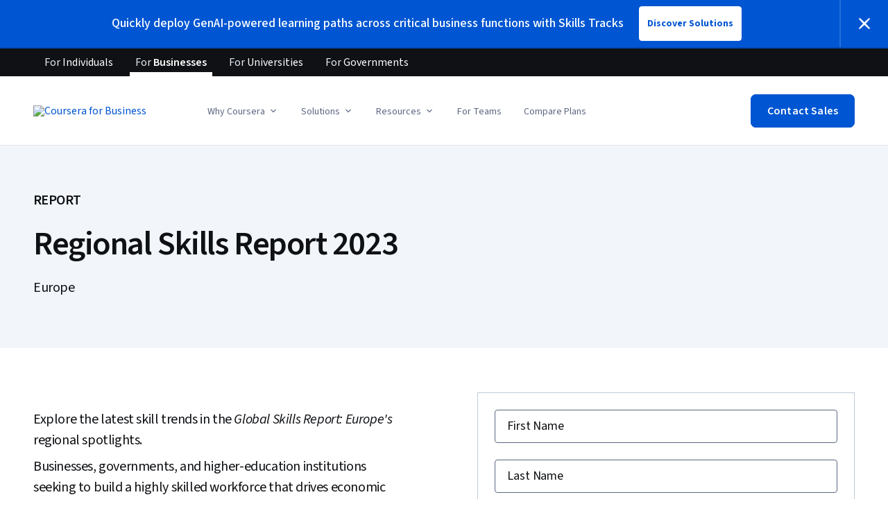

--- FILE ---
content_type: application/javascript
request_url: https://d3njjcbhbojbot.cloudfront.net/webapps/r2-builds/br/ent-website/3.e6b3656d260e2c2af18c.js
body_size: 25284
content:
(window.webpackJsonp=window.webpackJsonp||[]).push([[3],{"+e+K":function(module,e,t){"use strict";var n=t("q1tI"),o=t("bwSB");function activeElement(e){let t=e.activeElement;for(;null!=(null==(n=t)||null==(n=n.shadowRoot)?void 0:n.activeElement);){var n;t=t.shadowRoot.activeElement}return t}function contains(e,t){if(!e||!t)return!1;const n=null==t.getRootNode?void 0:t.getRootNode();if(e.contains(t))return!0;if(n&&Object(o.n)(n)){let n=t;for(;n;){if(e===n)return!0;n=n.parentNode||n.host}}return!1}function getPlatform(){const e=navigator.userAgentData;return null!=e&&e.platform?e.platform:navigator.platform}function getUserAgent(){const e=navigator.userAgentData;return e&&Array.isArray(e.brands)?e.brands.map(e=>{let{brand:t,version:n}=e;return t+"/"+n}).join(" "):navigator.userAgent}function isVirtualClick(e){return!(0!==e.mozInputSource||!e.isTrusted)||(isAndroid()&&e.pointerType?"click"===e.type&&1===e.buttons:0===e.detail&&!e.pointerType)}function isVirtualPointerEvent(e){return!getUserAgent().includes("jsdom/")&&(!isAndroid()&&0===e.width&&0===e.height||isAndroid()&&1===e.width&&1===e.height&&0===e.pressure&&0===e.detail&&"mouse"===e.pointerType||e.width<1&&e.height<1&&0===e.pressure&&0===e.detail&&"touch"===e.pointerType)}function isSafari(){return/apple/i.test(navigator.vendor)}function isAndroid(){const e=/android/i;return e.test(getPlatform())||e.test(getUserAgent())}function isMac(){return getPlatform().toLowerCase().startsWith("mac")&&!navigator.maxTouchPoints}function isMouseLikePointerType(e,t){const n=["mouse","pen"];return t||n.push("",void 0),n.includes(e)}function getDocument(e){return(null==e?void 0:e.ownerDocument)||document}function isEventTargetWithin(e,t){if(null==t)return!1;if("composedPath"in e)return e.composedPath().includes(t);const n=e;return null!=n.target&&t.contains(n.target)}function getTarget(e){return"composedPath"in e?e.composedPath()[0]:e.target}function isTypeableElement(e){return Object(o.k)(e)&&e.matches("input:not([type='hidden']):not([disabled]),[contenteditable]:not([contenteditable='false']),textarea:not([disabled])")}function stopEvent(e){e.preventDefault(),e.stopPropagation()}function isTypeableCombobox(e){return!!e&&("combobox"===e.getAttribute("role")&&isTypeableElement(e))}t("V1XD"),t("4gpy");var i=t("U+Em"),c=["input:not([inert])","select:not([inert])","textarea:not([inert])","a[href]:not([inert])","button:not([inert])","[tabindex]:not(slot):not([inert])","audio[controls]:not([inert])","video[controls]:not([inert])",'[contenteditable]:not([contenteditable="false"]):not([inert])',"details>summary:first-of-type:not([inert])","details:not([inert])"],l=c.join(","),s="undefined"==typeof Element,u=s?function(){}:Element.prototype.matches||Element.prototype.msMatchesSelector||Element.prototype.webkitMatchesSelector,a=!s&&Element.prototype.getRootNode?function(e){var t;return null==e||null===(t=e.getRootNode)||void 0===t?void 0:t.call(e)}:function(e){return null==e?void 0:e.ownerDocument},f=function isInert(e,t){var n;void 0===t&&(t=!0);var o=null==e||null===(n=e.getAttribute)||void 0===n?void 0:n.call(e,"inert");return""===o||"true"===o||t&&e&&isInert(e.parentNode)},getCandidates=function(e,t,n){if(f(e))return[];var o=Array.prototype.slice.apply(e.querySelectorAll(l));return t&&u.call(e,l)&&o.unshift(e),o=o.filter(n)},d=function getCandidatesIteratively(e,t,n){for(var o=[],i=Array.from(e);i.length;){var c=i.shift();if(!f(c,!1))if("SLOT"===c.tagName){var s=c.assignedElements(),a=getCandidatesIteratively(s.length?s:c.children,!0,n);n.flatten?o.push.apply(o,a):o.push({scopeParent:c,candidates:a})}else{u.call(c,l)&&n.filter(c)&&(t||!e.includes(c))&&o.push(c);var d=c.shadowRoot||"function"==typeof n.getShadowRoot&&n.getShadowRoot(c),p=!f(d,!1)&&(!n.shadowRootFilter||n.shadowRootFilter(c));if(d&&p){var b=getCandidatesIteratively(!0===d?c.children:d.children,!0,n);n.flatten?o.push.apply(o,b):o.push({scopeParent:c,candidates:b})}else i.unshift.apply(i,c.children)}}return o},hasTabIndex=function(e){return!isNaN(parseInt(e.getAttribute("tabindex"),10))},getTabIndex=function(e){if(!e)throw new Error("No node provided");return e.tabIndex<0&&(/^(AUDIO|VIDEO|DETAILS)$/.test(e.tagName)||function(e){var t,n=null==e||null===(t=e.getAttribute)||void 0===t?void 0:t.call(e,"contenteditable");return""===n||"true"===n}(e))&&!hasTabIndex(e)?0:e.tabIndex},sortOrderedTabbables=function(e,t){return e.tabIndex===t.tabIndex?e.documentOrder-t.documentOrder:e.tabIndex-t.tabIndex},isInput=function(e){return"INPUT"===e.tagName},isNonTabbableRadio=function(e){return function(e){return isInput(e)&&"radio"===e.type}(e)&&!function(e){if(!e.name)return!0;var t,n=e.form||a(e),queryRadios=function(e){return n.querySelectorAll('input[type="radio"][name="'+e+'"]')};if("undefined"!=typeof window&&void 0!==window.CSS&&"function"==typeof window.CSS.escape)t=queryRadios(window.CSS.escape(e.name));else try{t=queryRadios(e.name)}catch(e){return console.error("Looks like you have a radio button with a name attribute containing invalid CSS selector characters and need the CSS.escape polyfill: %s",e.message),!1}var o=function(e,t){for(var n=0;n<e.length;n++)if(e[n].checked&&e[n].form===t)return e[n]}(t,e.form);return!o||o===e}(e)},isZeroArea=function(e){var t=e.getBoundingClientRect(),n=t.width,o=t.height;return 0===n&&0===o},isHidden=function(e,t){var n=t.displayCheck,o=t.getShadowRoot;if("hidden"===getComputedStyle(e).visibility)return!0;var i=u.call(e,"details>summary:first-of-type")?e.parentElement:e;if(u.call(i,"details:not([open]) *"))return!0;if(n&&"full"!==n&&"legacy-full"!==n){if("non-zero-area"===n)return isZeroArea(e)}else{if("function"==typeof o){for(var c=e;e;){var l=e.parentElement,s=a(e);if(l&&!l.shadowRoot&&!0===o(l))return isZeroArea(e);e=e.assignedSlot?e.assignedSlot:l||s===e.ownerDocument?l:s.host}e=c}if(function(e){var t,n,o,i,c=e&&a(e),l=null===(t=c)||void 0===t?void 0:t.host,s=!1;if(c&&c!==e)for(s=!!(null!==(n=l)&&void 0!==n&&null!==(o=n.ownerDocument)&&void 0!==o&&o.contains(l)||null!=e&&null!==(i=e.ownerDocument)&&void 0!==i&&i.contains(e));!s&&l;){var u,f,d;s=!(null===(f=l=null===(u=c=a(l))||void 0===u?void 0:u.host)||void 0===f||null===(d=f.ownerDocument)||void 0===d||!d.contains(l))}return s}(e))return!e.getClientRects().length;if("legacy-full"!==n)return!0}return!1},isNodeMatchingSelectorFocusable=function(e,t){return!(t.disabled||f(t)||function(e){return isInput(e)&&"hidden"===e.type}(t)||isHidden(t,e)||function(e){return"DETAILS"===e.tagName&&Array.prototype.slice.apply(e.children).some(function(e){return"SUMMARY"===e.tagName})}(t)||function(e){if(/^(INPUT|BUTTON|SELECT|TEXTAREA)$/.test(e.tagName))for(var t=e.parentElement;t;){if("FIELDSET"===t.tagName&&t.disabled){for(var n=0;n<t.children.length;n++){var o=t.children.item(n);if("LEGEND"===o.tagName)return!!u.call(t,"fieldset[disabled] *")||!o.contains(e)}return!0}t=t.parentElement}return!1}(t))},isNodeMatchingSelectorTabbable=function(e,t){return!(isNonTabbableRadio(t)||getTabIndex(t)<0||!isNodeMatchingSelectorFocusable(e,t))},isValidShadowRootTabbable=function(e){var t=parseInt(e.getAttribute("tabindex"),10);return!!(isNaN(t)||t>=0)},p=function sortByOrder(e){var t=[],n=[];return e.forEach(function(e,o){var i=!!e.scopeParent,c=i?e.scopeParent:e,l=function(e,t){var n=getTabIndex(e);return n<0&&t&&!hasTabIndex(e)?0:n}(c,i),s=i?sortByOrder(e.candidates):c;0===l?i?t.push.apply(t,s):t.push(c):n.push({documentOrder:o,tabIndex:l,item:e,isScope:i,content:s})}),n.sort(sortOrderedTabbables).reduce(function(e,t){return t.isScope?e.push.apply(e,t.content):e.push(t.content),e},[]).concat(t)},tabbable=function(e,t){var n;return n=(t=t||{}).getShadowRoot?d([e],t.includeContainer,{filter:isNodeMatchingSelectorTabbable.bind(null,t),flatten:!1,getShadowRoot:t.getShadowRoot,shadowRootFilter:isValidShadowRootTabbable}):getCandidates(e,t.includeContainer,isNodeMatchingSelectorTabbable.bind(null,t)),p(n)},b=t("i8i4");t.d(e,"a",function(){return FloatingFocusManager}),t.d(e,"b",function(){return FloatingPortal}),t.d(e,"c",function(){return useClick}),t.d(e,"d",function(){return useDismiss}),t.d(e,"e",function(){return useFloating}),t.d(e,"f",function(){return useFocus}),t.d(e,"g",function(){return useHover}),t.d(e,"h",function(){return useInteractions}),t.d(e,"i",function(){return useRole});const m={...n},g=m.useInsertionEffect||(e=>e());function useEffectEvent(e){const t=n.useRef(()=>{0});return g(()=>{t.current=e}),n.useCallback(function(){for(var e=arguments.length,n=new Array(e),o=0;o<e;o++)n[o]=arguments[o];return null==t.current?void 0:t.current(...n)},[])}const v="ArrowUp",h="ArrowDown",y="ArrowLeft",O="ArrowRight";let w=0;function enqueueFocus(e,t){void 0===t&&(t={});const{preventScroll:n=!1,cancelPrevious:o=!0,sync:i=!1}=t;o&&cancelAnimationFrame(w);const exec=()=>null==e?void 0:e.focus({preventScroll:n});i?exec():w=requestAnimationFrame(exec)}var E="undefined"!=typeof document?n.useLayoutEffect:n.useEffect;const j=[y,O],x=[v,h];function _extends(){return _extends=Object.assign?Object.assign.bind():function(e){for(var t=1;t<arguments.length;t++){var n=arguments[t];for(var o in n)Object.prototype.hasOwnProperty.call(n,o)&&(e[o]=n[o])}return e},_extends.apply(this,arguments)}let R=!1,L=0;const genId=()=>"floating-ui-"+Math.random().toString(36).slice(2,6)+L++;const C=m.useId||function(){const[e,t]=n.useState(()=>R?genId():void 0);return E(()=>{null==e&&t(genId())},[]),n.useEffect(()=>{R=!0},[]),e};function createPubSub(){const e=new Map;return{emit(t,n){var o;null==(o=e.get(t))||o.forEach(e=>e(n))},on(t,n){e.set(t,[...e.get(t)||[],n])},off(t,n){var o;e.set(t,(null==(o=e.get(t))?void 0:o.filter(e=>e!==n))||[])}}}const k=n.createContext(null),T=n.createContext(null),useFloatingParentNodeId=()=>{var e;return(null==(e=n.useContext(k))?void 0:e.id)||null},useFloatingTree=()=>n.useContext(T);function createAttribute(e){return"data-floating-ui-"+e}function useLatestRef(e){const t=Object(n.useRef)(e);return E(()=>{t.current=e}),t}const S=createAttribute("safe-polygon");function getDelay(e,t,n){return n&&!isMouseLikePointerType(n)?0:"number"==typeof e?e:null==e?void 0:e[t]}function useHover(e,t){void 0===t&&(t={});const{open:i,onOpenChange:c,dataRef:l,events:s,elements:{domReference:u,floating:a}}=e,{enabled:f=!0,delay:d=0,handleClose:p=null,mouseOnly:b=!1,restMs:m=0,move:g=!0}=t,v=useFloatingTree(),h=useFloatingParentNodeId(),y=useLatestRef(p),O=useLatestRef(d),w=n.useRef(),j=n.useRef(-1),x=n.useRef(),R=n.useRef(-1),L=n.useRef(!0),C=n.useRef(!1),k=n.useRef(()=>{}),T=n.useCallback(()=>{var e;const t=null==(e=l.current.openEvent)?void 0:e.type;return(null==t?void 0:t.includes("mouse"))&&"mousedown"!==t},[l]);n.useEffect(()=>{if(f)return s.on("openchange",onOpenChange),()=>{s.off("openchange",onOpenChange)};function onOpenChange(e){let{open:t}=e;t||(clearTimeout(j.current),clearTimeout(R.current),L.current=!0)}},[f,s]),n.useEffect(()=>{if(!f||!y.current||!i)return;function onLeave(e){T()&&c(!1,e,"hover")}const e=getDocument(a).documentElement;return e.addEventListener("mouseleave",onLeave),()=>{e.removeEventListener("mouseleave",onLeave)}},[a,i,c,f,y,T]);const A=n.useCallback(function(e,t,n){void 0===t&&(t=!0),void 0===n&&(n="hover");const o=getDelay(O.current,"close",w.current);o&&!x.current?(clearTimeout(j.current),j.current=window.setTimeout(()=>c(!1,e,n),o)):t&&(clearTimeout(j.current),c(!1,e,n))},[O,c]),P=useEffectEvent(()=>{k.current(),x.current=void 0}),F=useEffectEvent(()=>{if(C.current){const e=getDocument(a).body;e.style.pointerEvents="",e.removeAttribute(S),C.current=!1}});return n.useEffect(()=>{if(f&&Object(o.j)(u)){const e=u;return i&&e.addEventListener("mouseleave",onScrollMouseLeave),null==a||a.addEventListener("mouseleave",onScrollMouseLeave),g&&e.addEventListener("mousemove",onMouseEnter,{once:!0}),e.addEventListener("mouseenter",onMouseEnter),e.addEventListener("mouseleave",onMouseLeave),()=>{i&&e.removeEventListener("mouseleave",onScrollMouseLeave),null==a||a.removeEventListener("mouseleave",onScrollMouseLeave),g&&e.removeEventListener("mousemove",onMouseEnter),e.removeEventListener("mouseenter",onMouseEnter),e.removeEventListener("mouseleave",onMouseLeave)}}function isClickLikeOpenEvent(){return!!l.current.openEvent&&["click","mousedown"].includes(l.current.openEvent.type)}function onMouseEnter(e){if(clearTimeout(j.current),L.current=!1,b&&!isMouseLikePointerType(w.current)||m>0&&!getDelay(O.current,"open"))return;const t=getDelay(O.current,"open",w.current);t?j.current=window.setTimeout(()=>{c(!0,e,"hover")},t):c(!0,e,"hover")}function onMouseLeave(e){if(isClickLikeOpenEvent())return;k.current();const t=getDocument(a);if(clearTimeout(R.current),y.current&&l.current.floatingContext){i||clearTimeout(j.current),x.current=y.current({...l.current.floatingContext,tree:v,x:e.clientX,y:e.clientY,onClose(){F(),P(),A(e,!0,"safe-polygon")}});const n=x.current;return t.addEventListener("mousemove",n),void(k.current=()=>{t.removeEventListener("mousemove",n)})}("touch"!==w.current||!contains(a,e.relatedTarget))&&A(e)}function onScrollMouseLeave(e){isClickLikeOpenEvent()||l.current.floatingContext&&(null==y.current||y.current({...l.current.floatingContext,tree:v,x:e.clientX,y:e.clientY,onClose(){F(),P(),A(e)}})(e))}},[u,a,f,e,b,m,g,A,P,F,c,i,v,O,y,l]),E(()=>{var e;if(f&&i&&null!=(e=y.current)&&e.__options.blockPointerEvents&&T()){const e=getDocument(a).body;if(e.setAttribute(S,""),e.style.pointerEvents="none",C.current=!0,Object(o.j)(u)&&a){var t;const e=u,n=null==v||null==(t=v.nodesRef.current.find(e=>e.id===h))||null==(t=t.context)?void 0:t.elements.floating;return n&&(n.style.pointerEvents=""),e.style.pointerEvents="auto",a.style.pointerEvents="auto",()=>{e.style.pointerEvents="",a.style.pointerEvents=""}}}},[f,i,h,a,u,v,y,T]),E(()=>{i||(w.current=void 0,P(),F())},[i,P,F]),n.useEffect(()=>()=>{P(),clearTimeout(j.current),clearTimeout(R.current),F()},[f,u,P,F]),n.useMemo(()=>{if(!f)return{};function setPointerRef(e){w.current=e.pointerType}return{reference:{onPointerDown:setPointerRef,onPointerEnter:setPointerRef,onMouseMove(e){const{nativeEvent:t}=e;function handleMouseMove(){L.current||c(!0,t,"hover")}b&&!isMouseLikePointerType(w.current)||i||0===m||(clearTimeout(R.current),"touch"===w.current?handleMouseMove():R.current=window.setTimeout(handleMouseMove,m))}},floating:{onMouseEnter(){clearTimeout(j.current)},onMouseLeave(e){A(e.nativeEvent,!1)}}}},[f,b,i,m,c,A])}function getChildren(e,t){let n=e.filter(e=>{var n;return e.parentId===t&&(null==(n=e.context)?void 0:n.open)}),o=n;for(;o.length;)o=e.filter(e=>{var t;return null==(t=o)?void 0:t.some(t=>{var n;return e.parentId===t.id&&(null==(n=e.context)?void 0:n.open)})}),n=n.concat(o);return n}let A=new WeakMap,P=new WeakSet,F={},D=0;const supportsInert=()=>"undefined"!=typeof HTMLElement&&"inert"in HTMLElement.prototype,unwrapHost=e=>e&&(e.host||unwrapHost(e.parentNode)),correctElements=(e,t)=>t.map(t=>{if(e.contains(t))return t;const n=unwrapHost(t);return e.contains(n)?n:null}).filter(e=>null!=e);function markOthers(e,t,n){void 0===t&&(t=!1),void 0===n&&(n=!1);const i=getDocument(e[0]).body;return function(e,t,n,i){const c="data-floating-ui-inert",l=i?"inert":n?"aria-hidden":null,s=correctElements(t,e),u=new Set,a=new Set(s),f=[];F[c]||(F[c]=new WeakMap);const d=F[c];return s.forEach(function keep(e){e&&!u.has(e)&&(u.add(e),e.parentNode&&keep(e.parentNode))}),function deep(e){e&&!a.has(e)&&[].forEach.call(e.children,e=>{if("script"!==Object(o.d)(e))if(u.has(e))deep(e);else{const t=l?e.getAttribute(l):null,n=null!==t&&"false"!==t,o=(A.get(e)||0)+1,i=(d.get(e)||0)+1;A.set(e,o),d.set(e,i),f.push(e),1===o&&n&&P.add(e),1===i&&e.setAttribute(c,""),!n&&l&&e.setAttribute(l,"true")}})}(t),u.clear(),D++,()=>{f.forEach(e=>{const t=(A.get(e)||0)-1,n=(d.get(e)||0)-1;A.set(e,t),d.set(e,n),t||(!P.has(e)&&l&&e.removeAttribute(l),P.delete(e)),n||e.removeAttribute(c)}),D--,D||(A=new WeakMap,A=new WeakMap,P=new WeakSet,F={})}}(e.concat(Array.from(i.querySelectorAll("[aria-live]"))),i,t,n)}const getTabbableOptions=()=>({getShadowRoot:!0,displayCheck:"function"==typeof ResizeObserver&&ResizeObserver.toString().includes("[native code]")?"full":"none"});function getTabbableIn(e,t){const n=tabbable(e,getTabbableOptions());"prev"===t&&n.reverse();const o=n.indexOf(activeElement(getDocument(e)));return n.slice(o+1)[0]}function getNextTabbable(){return getTabbableIn(document.body,"next")}function getPreviousTabbable(){return getTabbableIn(document.body,"prev")}function isOutsideEvent(e,t){const n=t||e.currentTarget,o=e.relatedTarget;return!o||!contains(n,o)}function disableFocusInside(e){tabbable(e,getTabbableOptions()).forEach(e=>{e.dataset.tabindex=e.getAttribute("tabindex")||"",e.setAttribute("tabindex","-1")})}function enableFocusInside(e){e.querySelectorAll("[data-tabindex]").forEach(e=>{const t=e.dataset.tabindex;delete e.dataset.tabindex,t?e.setAttribute("tabindex",t):e.removeAttribute("tabindex")})}const M={border:0,clip:"rect(0 0 0 0)",height:"1px",margin:"-1px",overflow:"hidden",padding:0,position:"fixed",whiteSpace:"nowrap",width:"1px",top:0,left:0};function setActiveElementOnTab(e){"Tab"===e.key&&(e.target,clearTimeout(void 0))}const q=n.forwardRef(function(e,t){const[o,i]=n.useState();E(()=>(isSafari()&&i("button"),document.addEventListener("keydown",setActiveElementOnTab),()=>{document.removeEventListener("keydown",setActiveElementOnTab)}),[]);const c={ref:t,tabIndex:0,role:o,"aria-hidden":!o||void 0,[createAttribute("focus-guard")]:"",style:M};return n.createElement("span",_extends({},e,c))}),N=n.createContext(null),I=createAttribute("portal");function FloatingPortal(e){const{children:t,id:i,root:c=null,preserveTabOrder:l=!0}=e,s=function(e){void 0===e&&(e={});const{id:t,root:i}=e,c=C(),l=usePortalContext(),[s,u]=n.useState(null),a=n.useRef(null);return E(()=>()=>{null==s||s.remove(),queueMicrotask(()=>{a.current=null})},[s]),E(()=>{if(!c)return;if(a.current)return;const e=t?document.getElementById(t):null;if(!e)return;const n=document.createElement("div");n.id=c,n.setAttribute(I,""),e.appendChild(n),a.current=n,u(n)},[t,c]),E(()=>{if(!c)return;if(a.current)return;let e=i||(null==l?void 0:l.portalNode);e&&!Object(o.j)(e)&&(e=e.current),e=e||document.body;let n=null;t&&(n=document.createElement("div"),n.id=t,e.appendChild(n));const s=document.createElement("div");s.id=c,s.setAttribute(I,""),e=n||e,e.appendChild(s),a.current=s,u(s)},[t,i,c,l]),s}({id:i,root:c}),[u,a]=n.useState(null),f=n.useRef(null),d=n.useRef(null),p=n.useRef(null),m=n.useRef(null),g=!!u&&!u.modal&&u.open&&l&&!(!c&&!s);return n.useEffect(()=>{if(s&&l&&(null==u||!u.modal))return s.addEventListener("focusin",onFocus,!0),s.addEventListener("focusout",onFocus,!0),()=>{s.removeEventListener("focusin",onFocus,!0),s.removeEventListener("focusout",onFocus,!0)};function onFocus(e){if(s&&isOutsideEvent(e)){("focusin"===e.type?enableFocusInside:disableFocusInside)(s)}}},[s,l,null==u?void 0:u.modal]),n.createElement(N.Provider,{value:n.useMemo(()=>({preserveTabOrder:l,beforeOutsideRef:f,afterOutsideRef:d,beforeInsideRef:p,afterInsideRef:m,portalNode:s,setFocusManagerState:a}),[l,s])},g&&s&&n.createElement(q,{"data-type":"outside",ref:f,onFocus:e=>{if(isOutsideEvent(e,s)){var t;null==(t=p.current)||t.focus()}else{const e=getPreviousTabbable()||(null==u?void 0:u.refs.domReference.current);null==e||e.focus()}}}),g&&s&&n.createElement("span",{"aria-owns":s.id,style:M}),s&&Object(b.createPortal)(t,s),g&&s&&n.createElement(q,{"data-type":"outside",ref:d,onFocus:e=>{if(isOutsideEvent(e,s)){var t;null==(t=m.current)||t.focus()}else{const t=getNextTabbable()||(null==u?void 0:u.refs.domReference.current);null==t||t.focus(),(null==u?void 0:u.closeOnFocusOut)&&(null==u||u.onOpenChange(!1,e.nativeEvent))}}}))}const usePortalContext=()=>n.useContext(N),B=20;let W=[];function addPreviouslyFocusedElement(e){W=W.filter(e=>e.isConnected);let t=e;if(t&&"body"!==Object(o.d)(t)){if(!function(e,t){if(t=t||{},!e)throw new Error("No node provided");return!1!==u.call(e,l)&&isNodeMatchingSelectorTabbable(t,e)}(t,getTabbableOptions())){const e=tabbable(t,getTabbableOptions())[0];e&&(t=e)}W.push(t),W.length>B&&(W=W.slice(-B))}}function getPreviouslyFocusedElement(){return W.slice().reverse().find(e=>e.isConnected)}const H=n.forwardRef(function(e,t){return n.createElement("button",_extends({},e,{type:"button",ref:t,tabIndex:-1,style:M}))});function FloatingFocusManager(e){const{context:t,children:i,disabled:c=!1,order:l=["content"],guards:s=!0,initialFocus:u=0,returnFocus:a=!0,restoreFocus:f=!1,modal:d=!0,visuallyHiddenDismiss:p=!1,closeOnFocusOut:b=!0}=e,{open:m,refs:g,nodeId:v,onOpenChange:h,events:y,dataRef:O,floatingId:w,elements:{domReference:j,floating:x}}=t,R="number"==typeof u&&u<0,L=isTypeableCombobox(j)&&R,C=!supportsInert()||s,k=useLatestRef(l),T=useLatestRef(u),S=useLatestRef(a),A=useFloatingTree(),P=usePortalContext(),F=n.useRef(null),D=n.useRef(null),M=n.useRef(!1),N=n.useRef(!1),I=n.useRef(-1),B=null!=P,W=null==x?void 0:x.firstElementChild,V=(null==W?void 0:W.id)===w?W:x,K=useEffectEvent(function(e){return void 0===e&&(e=V),e?tabbable(e,getTabbableOptions()):[]}),z=useEffectEvent(e=>{const t=K(e);return k.current.map(e=>j&&"reference"===e?j:V&&"floating"===e?V:t).filter(Boolean).flat()});function renderDismissButton(e){return!c&&p&&d?n.createElement(H,{ref:"start"===e?F:D,onClick:e=>h(!1,e.nativeEvent)},"string"==typeof p?p:"Dismiss"):null}n.useEffect(()=>{if(c)return;if(!d)return;function onKeyDown(e){if("Tab"===e.key){contains(V,activeElement(getDocument(V)))&&0===K().length&&!L&&stopEvent(e);const t=z(),n=getTarget(e);"reference"===k.current[0]&&n===j&&(stopEvent(e),e.shiftKey?enqueueFocus(t[t.length-1]):enqueueFocus(t[1])),"floating"===k.current[1]&&n===V&&e.shiftKey&&(stopEvent(e),enqueueFocus(t[0]))}}const e=getDocument(V);return e.addEventListener("keydown",onKeyDown),()=>{e.removeEventListener("keydown",onKeyDown)}},[c,j,V,d,k,L,K,z]),n.useEffect(()=>{if(!c&&x)return x.addEventListener("focusin",handleFocusIn),()=>{x.removeEventListener("focusin",handleFocusIn)};function handleFocusIn(e){const t=getTarget(e),n=K().indexOf(t);-1!==n&&(I.current=n)}},[c,x,K]),n.useEffect(()=>{if(!c&&b)return x&&Object(o.k)(j)?(j.addEventListener("focusout",handleFocusOutside),j.addEventListener("pointerdown",handlePointerDown),x.addEventListener("focusout",handleFocusOutside),()=>{j.removeEventListener("focusout",handleFocusOutside),j.removeEventListener("pointerdown",handlePointerDown),x.removeEventListener("focusout",handleFocusOutside)}):void 0;function handlePointerDown(){N.current=!0,setTimeout(()=>{N.current=!1})}function handleFocusOutside(e){const t=e.relatedTarget;queueMicrotask(()=>{const n=!(contains(j,t)||contains(x,t)||contains(t,x)||contains(null==P?void 0:P.portalNode,t)||null!=t&&t.hasAttribute(createAttribute("focus-guard"))||A&&(getChildren(A.nodesRef.current,v).find(e=>{var n,o;return contains(null==(n=e.context)?void 0:n.elements.floating,t)||contains(null==(o=e.context)?void 0:o.elements.domReference,t)})||function(e,t){var n;let o=[],i=null==(n=e.find(e=>e.id===t))?void 0:n.parentId;for(;i;){const t=e.find(e=>e.id===i);i=null==t?void 0:t.parentId,t&&(o=o.concat(t))}return o}(A.nodesRef.current,v).find(e=>{var n,o;return(null==(n=e.context)?void 0:n.elements.floating)===t||(null==(o=e.context)?void 0:o.elements.domReference)===t})));if(f&&n&&activeElement(getDocument(V))===getDocument(V).body){Object(o.k)(V)&&(null==V||V.focus());const e=I.current,t=K(),n=t[e]||t[t.length-1]||V;Object(o.k)(n)&&n.focus()}!d&&t&&n&&!N.current&&t!==getPreviouslyFocusedElement()&&(M.current=!0,h(!1,e))})}},[c,j,x,V,d,v,A,P,h,b,f,K]),n.useEffect(()=>{var e;if(c)return;const t=Array.from((null==P||null==(e=P.portalNode)?void 0:e.querySelectorAll("["+createAttribute("portal")+"]"))||[]);if(x){const e=[x,...t,F.current,D.current,k.current.includes("reference")||L?j:null].filter(e=>null!=e),n=d||L?markOthers(e,C,!C):markOthers(e);return()=>{n()}}},[c,j,x,d,k,P,L,C]),E(()=>{if(c||!Object(o.k)(V))return;const e=activeElement(getDocument(V));queueMicrotask(()=>{const t=z(V),n=T.current,o=("number"==typeof n?t[n]:n.current)||V,i=contains(V,e);R||i||!m||enqueueFocus(o,{preventScroll:o===V})})},[c,m,V,R,z,T]),E(()=>{if(c||!V)return;let e=!1;const t=getDocument(V),n=activeElement(t);let i=O.current.openEvent;function onOpenChange(t){let{open:n,reason:o,event:c,nested:l}=t;n&&(i=c),"escape-key"===o&&g.domReference.current&&addPreviouslyFocusedElement(g.domReference.current),"hover"===o&&"mouseleave"===c.type&&(M.current=!0),"outside-press"===o&&(l?(M.current=!1,e=!0):M.current=!(isVirtualClick(c)||isVirtualPointerEvent(c)))}return addPreviouslyFocusedElement(n),y.on("openchange",onOpenChange),()=>{y.off("openchange",onOpenChange);const n=activeElement(t),c=contains(x,n)||A&&getChildren(A.nodesRef.current,v).some(e=>{var t;return contains(null==(t=e.context)?void 0:t.elements.floating,n)});(c||i&&["click","mousedown"].includes(i.type))&&g.domReference.current&&addPreviouslyFocusedElement(g.domReference.current);const l=getPreviouslyFocusedElement();S.current&&!M.current&&Object(o.k)(l)&&(l===n||n===t.body||c)&&enqueueFocus(l,{cancelPrevious:!1,preventScroll:e})}},[c,x,V,S,O,g,y,A,v]),E(()=>{if(!c&&P)return P.setFocusManagerState({modal:d,closeOnFocusOut:b,open:m,onOpenChange:h,refs:g}),()=>{P.setFocusManagerState(null)}},[c,P,d,m,h,g,b]),E(()=>{if(c)return;if(!V)return;if("function"!=typeof MutationObserver)return;if(R)return;const handleMutation=()=>{const e=V.getAttribute("tabindex"),t=K(),n=activeElement(getDocument(x)),o=t.indexOf(n);-1!==o&&(I.current=o),k.current.includes("floating")||n!==g.domReference.current&&0===t.length?"0"!==e&&V.setAttribute("tabindex","0"):"-1"!==e&&V.setAttribute("tabindex","-1")};handleMutation();const e=new MutationObserver(handleMutation);return e.observe(V,{childList:!0,subtree:!0,attributes:!0}),()=>{e.disconnect()}},[c,x,V,g,k,K,R]);const U=!c&&C&&(B||d);return n.createElement(n.Fragment,null,U&&n.createElement(q,{"data-type":"inside",ref:null==P?void 0:P.beforeInsideRef,onFocus:e=>{if(d){const e=z();enqueueFocus("reference"===l[0]?e[0]:e[e.length-1])}else if(null!=P&&P.preserveTabOrder&&P.portalNode)if(M.current=!1,isOutsideEvent(e,P.portalNode)){const e=getNextTabbable()||j;null==e||e.focus()}else{var t;null==(t=P.beforeOutsideRef.current)||t.focus()}}}),!L&&renderDismissButton("start"),i,renderDismissButton("end"),U&&n.createElement(q,{"data-type":"inside",ref:null==P?void 0:P.afterInsideRef,onFocus:e=>{if(d)enqueueFocus(z()[0]);else if(null!=P&&P.preserveTabOrder&&P.portalNode)if(b&&(M.current=!0),isOutsideEvent(e,P.portalNode)){const e=getPreviousTabbable()||j;null==e||e.focus()}else{var t;null==(t=P.afterOutsideRef.current)||t.focus()}}}))}function isButtonTarget(e){return Object(o.k)(e.target)&&"BUTTON"===e.target.tagName}function isSpaceIgnored(e){return isTypeableElement(e)}function useClick(e,t){void 0===t&&(t={});const{open:o,onOpenChange:i,dataRef:c,elements:{domReference:l}}=e,{enabled:s=!0,event:u="click",toggle:a=!0,ignoreMouse:f=!1,keyboardHandlers:d=!0}=t,p=n.useRef(),b=n.useRef(!1);return n.useMemo(()=>s?{reference:{onPointerDown(e){p.current=e.pointerType},onMouseDown(e){0===e.button&&(isMouseLikePointerType(p.current,!0)&&f||"click"!==u&&(!o||!a||c.current.openEvent&&"mousedown"!==c.current.openEvent.type?(e.preventDefault(),i(!0,e.nativeEvent,"click")):i(!1,e.nativeEvent,"click")))},onClick(e){"mousedown"===u&&p.current?p.current=void 0:isMouseLikePointerType(p.current,!0)&&f||(!o||!a||c.current.openEvent&&"click"!==c.current.openEvent.type?i(!0,e.nativeEvent,"click"):i(!1,e.nativeEvent,"click"))},onKeyDown(e){p.current=void 0,e.defaultPrevented||!d||isButtonTarget(e)||(" "!==e.key||isSpaceIgnored(l)||(e.preventDefault(),b.current=!0),"Enter"===e.key&&i(!o||!a,e.nativeEvent,"click"))},onKeyUp(e){e.defaultPrevented||!d||isButtonTarget(e)||isSpaceIgnored(l)||" "===e.key&&b.current&&(b.current=!1,i(!o||!a,e.nativeEvent,"click"))}}}:{},[s,c,u,f,d,l,a,o,i])}const V={pointerdown:"onPointerDown",mousedown:"onMouseDown",click:"onClick"},K={pointerdown:"onPointerDownCapture",mousedown:"onMouseDownCapture",click:"onClickCapture"},normalizeProp=e=>{var t,n;return{escapeKey:"boolean"==typeof e?e:null!=(t=null==e?void 0:e.escapeKey)&&t,outsidePress:"boolean"==typeof e?e:null==(n=null==e?void 0:e.outsidePress)||n}};function useDismiss(e,t){void 0===t&&(t={});const{open:i,onOpenChange:c,elements:{reference:l,domReference:s,floating:u},dataRef:a}=e,{enabled:f=!0,escapeKey:d=!0,outsidePress:p=!0,outsidePressEvent:b="pointerdown",referencePress:m=!1,referencePressEvent:g="pointerdown",ancestorScroll:v=!1,bubbles:h,capture:y}=t,O=useFloatingTree(),w=useEffectEvent("function"==typeof p?p:()=>!1),E="function"==typeof p?w:p,j=n.useRef(!1),x=n.useRef(!1),{escapeKey:R,outsidePress:L}=normalizeProp(h),{escapeKey:C,outsidePress:k}=normalizeProp(y),T=useEffectEvent(e=>{var t;if(!i||!f||!d||"Escape"!==e.key)return;const n=null==(t=a.current.floatingContext)?void 0:t.nodeId,o=O?getChildren(O.nodesRef.current,n):[];if(!R&&(e.stopPropagation(),o.length>0)){let e=!0;if(o.forEach(t=>{var n;null==(n=t.context)||!n.open||t.context.dataRef.current.__escapeKeyBubbles||(e=!1)}),!e)return}c(!1,function(e){return"nativeEvent"in e}(e)?e.nativeEvent:e,"escape-key")}),S=useEffectEvent(e=>{var t;const callback=()=>{var t;T(e),null==(t=getTarget(e))||t.removeEventListener("keydown",callback)};null==(t=getTarget(e))||t.addEventListener("keydown",callback)}),A=useEffectEvent(e=>{var t;const n=j.current;j.current=!1;const i=x.current;if(x.current=!1,"click"===b&&i)return;if(n)return;if("function"==typeof E&&!E(e))return;const l=getTarget(e),f="["+createAttribute("inert")+"]",d=getDocument(u).querySelectorAll(f);let p=Object(o.j)(l)?l:null;for(;p&&!Object(o.l)(p);){const e=Object(o.g)(p);if(Object(o.l)(e)||!Object(o.j)(e))break;p=e}if(d.length&&Object(o.j)(l)&&!l.matches("html,body")&&!contains(l,u)&&Array.from(d).every(e=>!contains(p,e)))return;if(Object(o.k)(l)&&u){const t=l.clientWidth>0&&l.scrollWidth>l.clientWidth,n=l.clientHeight>0&&l.scrollHeight>l.clientHeight;let i=n&&e.offsetX>l.clientWidth;if(n){"rtl"===Object(o.a)(l).direction&&(i=e.offsetX<=l.offsetWidth-l.clientWidth)}if(i||t&&e.offsetY>l.clientHeight)return}const m=null==(t=a.current.floatingContext)?void 0:t.nodeId,g=O&&getChildren(O.nodesRef.current,m).some(t=>{var n;return isEventTargetWithin(e,null==(n=t.context)?void 0:n.elements.floating)});if(isEventTargetWithin(e,u)||isEventTargetWithin(e,s)||g)return;const v=O?getChildren(O.nodesRef.current,m):[];if(v.length>0){let e=!0;if(v.forEach(t=>{var n;null==(n=t.context)||!n.open||t.context.dataRef.current.__outsidePressBubbles||(e=!1)}),!e)return}c(!1,e,"outside-press")}),P=useEffectEvent(e=>{var t;const callback=()=>{var t;A(e),null==(t=getTarget(e))||t.removeEventListener(b,callback)};null==(t=getTarget(e))||t.addEventListener(b,callback)});return n.useEffect(()=>{if(!i||!f)return;function onScroll(e){c(!1,e,"ancestor-scroll")}a.current.__escapeKeyBubbles=R,a.current.__outsidePressBubbles=L;const e=getDocument(u);d&&e.addEventListener("keydown",C?S:T,C),E&&e.addEventListener(b,k?P:A,k);let t=[];return v&&(Object(o.j)(s)&&(t=Object(o.f)(s)),Object(o.j)(u)&&(t=t.concat(Object(o.f)(u))),!Object(o.j)(l)&&l&&l.contextElement&&(t=t.concat(Object(o.f)(l.contextElement)))),t=t.filter(t=>{var n;return t!==(null==(n=e.defaultView)?void 0:n.visualViewport)}),t.forEach(e=>{e.addEventListener("scroll",onScroll,{passive:!0})}),()=>{d&&e.removeEventListener("keydown",C?S:T,C),E&&e.removeEventListener(b,k?P:A,k),t.forEach(e=>{e.removeEventListener("scroll",onScroll)})}},[a,u,s,l,d,E,b,i,c,v,f,R,L,T,C,S,A,k,P]),n.useEffect(()=>{j.current=!1},[E,b]),n.useMemo(()=>f?{reference:{onKeyDown:T,[V[g]]:e=>{m&&c(!1,e.nativeEvent,"reference-press")}},floating:{onKeyDown:T,onMouseDown(){x.current=!0},onMouseUp(){x.current=!0},[K[b]]:()=>{j.current=!0}}}:{},[f,m,b,g,c,T])}function useFloating(e){void 0===e&&(e={});const{nodeId:t}=e,c=function(e){const{open:t=!1,onOpenChange:o,elements:i}=e,c=C(),l=n.useRef({}),[s]=n.useState(()=>createPubSub()),u=null!=useFloatingParentNodeId(),[a,f]=n.useState(i.reference),d=useEffectEvent((e,t,n)=>{l.current.openEvent=e?t:void 0,s.emit("openchange",{open:e,event:t,reason:n,nested:u}),null==o||o(e,t,n)}),p=n.useMemo(()=>({setPositionReference:f}),[]),b=n.useMemo(()=>({reference:a||i.reference||null,floating:i.floating||null,domReference:i.reference}),[a,i.reference,i.floating]);return n.useMemo(()=>({dataRef:l,open:t,onOpenChange:d,elements:b,events:s,floatingId:c,refs:p}),[t,d,b,s,c,p])}({...e,elements:{reference:null,floating:null,...e.elements}}),l=e.rootContext||c,s=l.elements,[u,a]=n.useState(null),[f,d]=n.useState(null),p=(null==s?void 0:s.reference)||u,b=n.useRef(null),m=useFloatingTree();E(()=>{p&&(b.current=p)},[p]);const g=Object(i.g)({...e,elements:{...s,...f&&{reference:f}}}),v=n.useCallback(e=>{const t=Object(o.j)(e)?{getBoundingClientRect:()=>e.getBoundingClientRect(),contextElement:e}:e;d(t),g.refs.setReference(t)},[g.refs]),h=n.useCallback(e=>{(Object(o.j)(e)||null===e)&&(b.current=e,a(e)),(Object(o.j)(g.refs.reference.current)||null===g.refs.reference.current||null!==e&&!Object(o.j)(e))&&g.refs.setReference(e)},[g.refs]),y=n.useMemo(()=>({...g.refs,setReference:h,setPositionReference:v,domReference:b}),[g.refs,h,v]),O=n.useMemo(()=>({...g.elements,domReference:p}),[g.elements,p]),w=n.useMemo(()=>({...g,...l,refs:y,elements:O,nodeId:t}),[g,y,O,t,l]);return E(()=>{l.dataRef.current.floatingContext=w;const e=null==m?void 0:m.nodesRef.current.find(e=>e.id===t);e&&(e.context=w)}),n.useMemo(()=>({...g,context:w,refs:y,elements:O}),[g,y,O,w])}function useFocus(e,t){void 0===t&&(t={});const{open:i,onOpenChange:c,events:l,dataRef:s,elements:{domReference:u}}=e,{enabled:a=!0,visibleOnly:f=!0}=t,d=n.useRef(!1),p=n.useRef(),b=n.useRef(!0);return n.useEffect(()=>{if(!a)return;const e=Object(o.h)(u);function onBlur(){!i&&Object(o.k)(u)&&u===activeElement(getDocument(u))&&(d.current=!0)}function onKeyDown(){b.current=!0}return e.addEventListener("blur",onBlur),e.addEventListener("keydown",onKeyDown,!0),()=>{e.removeEventListener("blur",onBlur),e.removeEventListener("keydown",onKeyDown,!0)}},[u,i,a]),n.useEffect(()=>{if(a)return l.on("openchange",onOpenChange),()=>{l.off("openchange",onOpenChange)};function onOpenChange(e){let{reason:t}=e;"reference-press"!==t&&"escape-key"!==t||(d.current=!0)}},[l,a]),n.useEffect(()=>()=>{clearTimeout(p.current)},[]),n.useMemo(()=>a?{reference:{onPointerDown(e){isVirtualPointerEvent(e.nativeEvent)||(b.current=!1)},onMouseLeave(){d.current=!1},onFocus(e){if(d.current)return;const t=getTarget(e.nativeEvent);if(f&&Object(o.j)(t))try{if(isSafari()&&isMac())throw Error();if(!t.matches(":focus-visible"))return}catch(e){if(!b.current&&!isTypeableElement(t))return}c(!0,e.nativeEvent,"focus")},onBlur(e){d.current=!1;const t=e.relatedTarget,n=Object(o.j)(t)&&t.hasAttribute(createAttribute("focus-guard"))&&"outside"===t.getAttribute("data-type");p.current=window.setTimeout(()=>{var o;const i=activeElement(u?u.ownerDocument:document);(t||i!==u)&&(contains(null==(o=s.current.floatingContext)?void 0:o.refs.floating.current,i)||contains(u,i)||n||c(!1,e.nativeEvent,"focus"))})}}}:{},[a,f,s,u,c])}const z="active",U="selected";function mergeProps(e,t,n){const o=new Map,i="item"===n;let c=e;if(i&&e){const{[z]:_,[U]:t,...n}=e;c=n}return{..."floating"===n&&{tabIndex:-1},...c,...t.map(t=>{const o=t?t[n]:null;return"function"==typeof o?e?o(e):null:o}).concat(e).reduce((e,t)=>t?(Object.entries(t).forEach(t=>{let[n,c]=t;var l;i&&[z,U].includes(n)||(0===n.indexOf("on")?(o.has(n)||o.set(n,[]),"function"==typeof c&&(null==(l=o.get(n))||l.push(c),e[n]=function(){for(var e,t=arguments.length,i=new Array(t),c=0;c<t;c++)i[c]=arguments[c];return null==(e=o.get(n))?void 0:e.map(e=>e(...i)).find(e=>void 0!==e)})):e[n]=c)}),e):e,{})}}function useInteractions(e){void 0===e&&(e=[]);const t=e,o=n.useCallback(t=>mergeProps(t,e,"reference"),t),i=n.useCallback(t=>mergeProps(t,e,"floating"),t),c=n.useCallback(t=>mergeProps(t,e,"item"),e.map(e=>null==e?void 0:e.item));return n.useMemo(()=>({getReferenceProps:o,getFloatingProps:i,getItemProps:c}),[o,i,c])}const X=new Map([["select","listbox"],["combobox","listbox"],["label",!1]]);function useRole(e,t){var o;void 0===t&&(t={});const{open:i,floatingId:c}=e,{enabled:l=!0,role:s="dialog"}=t,u=null!=(o=X.get(s))?o:s,a=C(),f=null!=useFloatingParentNodeId();return n.useMemo(()=>{if(!l)return{};const e={id:c,...u&&{role:u}};return"tooltip"===u||"label"===s?{reference:{["aria-"+("label"===s?"labelledby":"describedby")]:i?c:void 0},floating:e}:{reference:{"aria-expanded":i?"true":"false","aria-haspopup":"alertdialog"===u?"dialog":u,"aria-controls":i?c:void 0,..."listbox"===u&&{role:"combobox"},..."menu"===u&&{id:a},..."menu"===u&&f&&{role:"menuitem"},..."select"===s&&{"aria-autocomplete":"none"},..."combobox"===s&&{"aria-autocomplete":"list"}},floating:{...e,..."menu"===u&&{"aria-labelledby":a}},item(e){let{active:t,selected:n}=e;const o={role:"option",...t&&{id:c+"-option"}};switch(s){case"select":return{...o,"aria-selected":t&&n};case"combobox":return{...o,...t&&{"aria-selected":!0}}}return{}}}},[l,s,u,i,c,a,f])}},"28cb":function(module,e,t){"use strict";function formControlState(e){var t=e.props,n=e.states,o=e.muiFormControl;return n.reduce(function(e,n){return e[n]=t[n],o&&void 0===t[n]&&(e[n]=o[n]),e},{})}t.d(e,"a",function(){return formControlState})},"4gpy":function(module,e,t){"use strict";var n=t("V1XD");function computeCoordsFromPlacement(e,t,o){let{reference:i,floating:c}=e;const l=Object(n.p)(t),s=Object(n.f)(t),u=Object(n.h)(s),a=Object(n.o)(t),f="y"===l,d=i.x+i.width/2-c.width/2,p=i.y+i.height/2-c.height/2,b=i[u]/2-c[u]/2;let m;switch(a){case"top":m={x:d,y:i.y-c.height};break;case"bottom":m={x:d,y:i.y+i.height};break;case"right":m={x:i.x+i.width,y:p};break;case"left":m={x:i.x-c.width,y:p};break;default:m={x:i.x,y:i.y}}switch(Object(n.e)(t)){case"start":m[s]-=b*(o&&f?-1:1);break;case"end":m[s]+=b*(o&&f?-1:1)}return m}async function detectOverflow(e,t){var o;void 0===t&&(t={});const{x:i,y:c,platform:l,rects:s,elements:u,strategy:a}=e,{boundary:f="clippingAncestors",rootBoundary:d="viewport",elementContext:p="floating",altBoundary:b=!1,padding:m=0}=Object(n.c)(t,e),g=Object(n.n)(m),v=u[b?"floating"===p?"reference":"floating":p],h=Object(n.t)(await l.getClippingRect({element:null==(o=await(null==l.isElement?void 0:l.isElement(v)))||o?v:v.contextElement||await(null==l.getDocumentElement?void 0:l.getDocumentElement(u.floating)),boundary:f,rootBoundary:d,strategy:a})),y="floating"===p?{x:i,y:c,width:s.floating.width,height:s.floating.height}:s.reference,O=await(null==l.getOffsetParent?void 0:l.getOffsetParent(u.floating)),w=await(null==l.isElement?void 0:l.isElement(O))&&await(null==l.getScale?void 0:l.getScale(O))||{x:1,y:1},E=Object(n.t)(l.convertOffsetParentRelativeRectToViewportRelativeRect?await l.convertOffsetParentRelativeRectToViewportRelativeRect({elements:u,rect:y,offsetParent:O,strategy:a}):y);return{top:(h.top-E.top+g.top)/w.y,bottom:(E.bottom-h.bottom+g.bottom)/w.y,left:(h.left-E.left+g.left)/w.x,right:(E.right-h.right+g.right)/w.x}}function getSideOffsets(e,t){return{top:e.top-t.height,right:e.right-t.width,bottom:e.bottom-t.height,left:e.left-t.width}}function isAnySideFullyClipped(e){return n.v.some(t=>e[t]>=0)}function getBoundingRect(e){const t=Object(n.r)(...e.map(e=>e.left)),o=Object(n.r)(...e.map(e=>e.top));return{x:t,y:o,width:Object(n.q)(...e.map(e=>e.right))-t,height:Object(n.q)(...e.map(e=>e.bottom))-o}}var o=t("bwSB");function getCssDimensions(e){const t=Object(o.a)(e);let i=parseFloat(t.width)||0,c=parseFloat(t.height)||0;const l=Object(o.k)(e),s=l?e.offsetWidth:i,u=l?e.offsetHeight:c,a=Object(n.u)(i)!==s||Object(n.u)(c)!==u;return a&&(i=s,c=u),{width:i,height:c,$:a}}function unwrapElement(e){return Object(o.j)(e)?e:e.contextElement}function getScale(e){const t=unwrapElement(e);if(!Object(o.k)(t))return Object(n.b)(1);const i=t.getBoundingClientRect(),{width:c,height:l,$:$}=getCssDimensions(t);let s=($?Object(n.u)(i.width):i.width)/c,u=($?Object(n.u)(i.height):i.height)/l;return s&&Number.isFinite(s)||(s=1),u&&Number.isFinite(u)||(u=1),{x:s,y:u}}t.d(e,"a",function(){return floating_ui_dom_esm_arrow}),t.d(e,"b",function(){return floating_ui_dom_esm_autoPlacement}),t.d(e,"c",function(){return autoUpdate}),t.d(e,"d",function(){return floating_ui_dom_esm_computePosition}),t.d(e,"e",function(){return s}),t.d(e,"f",function(){return floating_ui_dom_esm_flip}),t.d(e,"g",function(){return floating_ui_dom_esm_hide}),t.d(e,"h",function(){return floating_ui_dom_esm_inline}),t.d(e,"i",function(){return floating_ui_dom_esm_limitShift}),t.d(e,"j",function(){return floating_ui_dom_esm_offset}),t.d(e,"k",function(){return l}),t.d(e,"l",function(){return floating_ui_dom_esm_shift}),t.d(e,"m",function(){return floating_ui_dom_esm_size});const i=Object(n.b)(0);function getVisualOffsets(e){const t=Object(o.h)(e);return Object(o.p)()&&t.visualViewport?{x:t.visualViewport.offsetLeft,y:t.visualViewport.offsetTop}:i}function floating_ui_dom_esm_getBoundingClientRect(e,t,i,c){void 0===t&&(t=!1),void 0===i&&(i=!1);const l=e.getBoundingClientRect(),s=unwrapElement(e);let u=Object(n.b)(1);t&&(c?Object(o.j)(c)&&(u=getScale(c)):u=getScale(e));const a=function(e,t,n){return void 0===t&&(t=!1),!(!n||t&&n!==Object(o.h)(e))&&t}(s,i,c)?getVisualOffsets(s):Object(n.b)(0);let f=(l.left+a.x)/u.x,d=(l.top+a.y)/u.y,p=l.width/u.x,b=l.height/u.y;if(s){const e=Object(o.h)(s),t=c&&Object(o.j)(c)?Object(o.h)(c):c;let n=e,i=n.frameElement;for(;i&&c&&t!==n;){const e=getScale(i),t=i.getBoundingClientRect(),c=Object(o.a)(i),l=t.left+(i.clientLeft+parseFloat(c.paddingLeft))*e.x,s=t.top+(i.clientTop+parseFloat(c.paddingTop))*e.y;f*=e.x,d*=e.y,p*=e.x,b*=e.y,f+=l,d+=s,n=Object(o.h)(i),i=n.frameElement}}return Object(n.t)({width:p,height:b,x:f,y:d})}const c=[":popover-open",":modal"];function isTopLayer(e){return c.some(t=>{try{return e.matches(t)}catch(e){return!1}})}function getWindowScrollBarX(e){return floating_ui_dom_esm_getBoundingClientRect(Object(o.c)(e)).left+Object(o.e)(e).scrollLeft}function getClientRectFromClippingAncestor(e,t,i){let c;if("viewport"===t)c=function(e,t){const n=Object(o.h)(e),i=Object(o.c)(e),c=n.visualViewport;let l=i.clientWidth,s=i.clientHeight,u=0,a=0;if(c){l=c.width,s=c.height;const e=Object(o.p)();(!e||e&&"fixed"===t)&&(u=c.offsetLeft,a=c.offsetTop)}return{width:l,height:s,x:u,y:a}}(e,i);else if("document"===t)c=function(e){const t=Object(o.c)(e),i=Object(o.e)(e),c=e.ownerDocument.body,l=Object(n.q)(t.scrollWidth,t.clientWidth,c.scrollWidth,c.clientWidth),s=Object(n.q)(t.scrollHeight,t.clientHeight,c.scrollHeight,c.clientHeight);let u=-i.scrollLeft+getWindowScrollBarX(e);const a=-i.scrollTop;return"rtl"===Object(o.a)(c).direction&&(u+=Object(n.q)(t.clientWidth,c.clientWidth)-l),{width:l,height:s,x:u,y:a}}(Object(o.c)(e));else if(Object(o.j)(t))c=function(e,t){const i=floating_ui_dom_esm_getBoundingClientRect(e,!0,"fixed"===t),c=i.top+e.clientTop,l=i.left+e.clientLeft,s=Object(o.k)(e)?getScale(e):Object(n.b)(1);return{width:e.clientWidth*s.x,height:e.clientHeight*s.y,x:l*s.x,y:c*s.y}}(t,i);else{const n=getVisualOffsets(e);c={...t,x:t.x-n.x,y:t.y-n.y}}return Object(n.t)(c)}function hasFixedPositionAncestor(e,t){const n=Object(o.g)(e);return!(n===t||!Object(o.j)(n)||Object(o.l)(n))&&("fixed"===Object(o.a)(n).position||hasFixedPositionAncestor(n,t))}function getRectRelativeToOffsetParent(e,t,i){const c=Object(o.k)(t),l=Object(o.c)(t),s="fixed"===i,u=floating_ui_dom_esm_getBoundingClientRect(e,!0,s,t);let a={scrollLeft:0,scrollTop:0};const f=Object(n.b)(0);if(c||!c&&!s)if(("body"!==Object(o.d)(t)||Object(o.m)(l))&&(a=Object(o.e)(t)),c){const e=floating_ui_dom_esm_getBoundingClientRect(t,!0,s,t);f.x=e.x+t.clientLeft,f.y=e.y+t.clientTop}else l&&(f.x=getWindowScrollBarX(l));return{x:u.left+a.scrollLeft-f.x,y:u.top+a.scrollTop-f.y,width:u.width,height:u.height}}function isStaticPositioned(e){return"static"===Object(o.a)(e).position}function getTrueOffsetParent(e,t){return Object(o.k)(e)&&"fixed"!==Object(o.a)(e).position?t?t(e):e.offsetParent:null}function getOffsetParent(e,t){const n=Object(o.h)(e);if(isTopLayer(e))return n;if(!Object(o.k)(e)){let t=Object(o.g)(e);for(;t&&!Object(o.l)(t);){if(Object(o.j)(t)&&!isStaticPositioned(t))return t;t=Object(o.g)(t)}return n}let i=getTrueOffsetParent(e,t);for(;i&&Object(o.o)(i)&&isStaticPositioned(i);)i=getTrueOffsetParent(i,t);return i&&Object(o.l)(i)&&isStaticPositioned(i)&&!Object(o.i)(i)?n:i||Object(o.b)(e)||n}const l={convertOffsetParentRelativeRectToViewportRelativeRect:function(e){let{elements:t,rect:i,offsetParent:c,strategy:l}=e;const s="fixed"===l,u=Object(o.c)(c),a=!!t&&isTopLayer(t.floating);if(c===u||a&&s)return i;let f={scrollLeft:0,scrollTop:0},d=Object(n.b)(1);const p=Object(n.b)(0),b=Object(o.k)(c);if((b||!b&&!s)&&(("body"!==Object(o.d)(c)||Object(o.m)(u))&&(f=Object(o.e)(c)),Object(o.k)(c))){const e=floating_ui_dom_esm_getBoundingClientRect(c);d=getScale(c),p.x=e.x+c.clientLeft,p.y=e.y+c.clientTop}return{width:i.width*d.x,height:i.height*d.y,x:i.x*d.x-f.scrollLeft*d.x+p.x,y:i.y*d.y-f.scrollTop*d.y+p.y}},getDocumentElement:o.c,getClippingRect:function(e){let{element:t,boundary:i,rootBoundary:c,strategy:l}=e;const s=[..."clippingAncestors"===i?isTopLayer(t)?[]:function(e,t){const n=t.get(e);if(n)return n;let i=Object(o.f)(e,[],!1).filter(e=>Object(o.j)(e)&&"body"!==Object(o.d)(e)),c=null;const l="fixed"===Object(o.a)(e).position;let s=l?Object(o.g)(e):e;for(;Object(o.j)(s)&&!Object(o.l)(s);){const t=Object(o.a)(s),n=Object(o.i)(s);n||"fixed"!==t.position||(c=null),(l?!n&&!c:!n&&"static"===t.position&&c&&["absolute","fixed"].includes(c.position)||Object(o.m)(s)&&!n&&hasFixedPositionAncestor(e,s))?i=i.filter(e=>e!==s):c=t,s=Object(o.g)(s)}return t.set(e,i),i}(t,this._c):[].concat(i),c],u=s[0],a=s.reduce((e,o)=>{const i=getClientRectFromClippingAncestor(t,o,l);return e.top=Object(n.q)(i.top,e.top),e.right=Object(n.r)(i.right,e.right),e.bottom=Object(n.r)(i.bottom,e.bottom),e.left=Object(n.q)(i.left,e.left),e},getClientRectFromClippingAncestor(t,u,l));return{width:a.right-a.left,height:a.bottom-a.top,x:a.left,y:a.top}},getOffsetParent:getOffsetParent,getElementRects:async function(e){const t=this.getOffsetParent||getOffsetParent,n=this.getDimensions,o=await n(e.floating);return{reference:getRectRelativeToOffsetParent(e.reference,await t(e.floating),e.strategy),floating:{x:0,y:0,width:o.width,height:o.height}}},getClientRects:function(e){return Array.from(e.getClientRects())},getDimensions:function(e){const{width:t,height:n}=getCssDimensions(e);return{width:t,height:n}},getScale:getScale,isElement:o.j,isRTL:function(e){return"rtl"===Object(o.a)(e).direction}};function autoUpdate(e,t,i,c){void 0===c&&(c={});const{ancestorScroll:l=!0,ancestorResize:s=!0,elementResize:u="function"==typeof ResizeObserver,layoutShift:a="function"==typeof IntersectionObserver,animationFrame:f=!1}=c,d=unwrapElement(e),p=l||s?[...d?Object(o.f)(d):[],...Object(o.f)(t)]:[];p.forEach(e=>{l&&e.addEventListener("scroll",i,{passive:!0}),s&&e.addEventListener("resize",i)});const b=d&&a?function(e,t){let i,c=null;const l=Object(o.c)(e);function cleanup(){var e;clearTimeout(i),null==(e=c)||e.disconnect(),c=null}return function refresh(o,s){void 0===o&&(o=!1),void 0===s&&(s=1),cleanup();const{left:u,top:a,width:f,height:d}=e.getBoundingClientRect();if(o||t(),!f||!d)return;const p={rootMargin:-Object(n.d)(a)+"px "+-Object(n.d)(l.clientWidth-(u+f))+"px "+-Object(n.d)(l.clientHeight-(a+d))+"px "+-Object(n.d)(u)+"px",threshold:Object(n.q)(0,Object(n.r)(1,s))||1};let b=!0;function handleObserve(e){const t=e[0].intersectionRatio;if(t!==s){if(!b)return refresh();t?refresh(!1,t):i=setTimeout(()=>{refresh(!1,1e-7)},1e3)}b=!1}try{c=new IntersectionObserver(handleObserve,{...p,root:l.ownerDocument})}catch(e){c=new IntersectionObserver(handleObserve,p)}c.observe(e)}(!0),cleanup}(d,i):null;let m,g=-1,v=null;u&&(v=new ResizeObserver(e=>{let[n]=e;n&&n.target===d&&v&&(v.unobserve(t),cancelAnimationFrame(g),g=requestAnimationFrame(()=>{var e;null==(e=v)||e.observe(t)})),i()}),d&&!f&&v.observe(d),v.observe(t));let h=f?floating_ui_dom_esm_getBoundingClientRect(e):null;return f&&function frameLoop(){const t=floating_ui_dom_esm_getBoundingClientRect(e);!h||t.x===h.x&&t.y===h.y&&t.width===h.width&&t.height===h.height||i();h=t,m=requestAnimationFrame(frameLoop)}(),i(),()=>{var e;p.forEach(e=>{l&&e.removeEventListener("scroll",i),s&&e.removeEventListener("resize",i)}),null==b||b(),null==(e=v)||e.disconnect(),v=null,f&&cancelAnimationFrame(m)}}const s=detectOverflow,floating_ui_dom_esm_offset=function(e){return void 0===e&&(e=0),{name:"offset",options:e,async fn(t){var o,i;const{x:c,y:l,placement:s,middlewareData:u}=t,a=await async function(e,t){const{placement:o,platform:i,elements:c}=e,l=await(null==i.isRTL?void 0:i.isRTL(c.floating)),s=Object(n.o)(o),u=Object(n.e)(o),a="y"===Object(n.p)(o),f=["left","top"].includes(s)?-1:1,d=l&&a?-1:1,p=Object(n.c)(t,e);let{mainAxis:b,crossAxis:m,alignmentAxis:g}="number"==typeof p?{mainAxis:p,crossAxis:0,alignmentAxis:null}:{mainAxis:0,crossAxis:0,alignmentAxis:null,...p};return u&&"number"==typeof g&&(m="end"===u?-1*g:g),a?{x:m*d,y:b*f}:{x:b*f,y:m*d}}(t,e);return s===(null==(o=u.offset)?void 0:o.placement)&&null!=(i=u.arrow)&&i.alignmentOffset?{}:{x:c+a.x,y:l+a.y,data:{...a,placement:s}}}}},floating_ui_dom_esm_autoPlacement=function(e){return void 0===e&&(e={}),{name:"autoPlacement",options:e,async fn(t){var o,i,c;const{rects:l,middlewareData:s,placement:u,platform:a,elements:f}=t,{crossAxis:d=!1,alignment:p,allowedPlacements:b=n.s,autoAlignment:m=!0,...g}=Object(n.c)(e,t),v=void 0!==p||b===n.s?function(e,t,o){return(e?[...o.filter(t=>Object(n.e)(t)===e),...o.filter(t=>Object(n.e)(t)!==e)]:o.filter(e=>Object(n.o)(e)===e)).filter(o=>!e||Object(n.e)(o)===e||!!t&&Object(n.j)(o)!==o)}(p||null,m,b):b,h=await detectOverflow(t,g),y=(null==(o=s.autoPlacement)?void 0:o.index)||0,O=v[y];if(null==O)return{};const w=Object(n.g)(O,l,await(null==a.isRTL?void 0:a.isRTL(f.floating)));if(u!==O)return{reset:{placement:v[0]}};const E=[h[Object(n.o)(O)],h[w[0]],h[w[1]]],j=[...(null==(i=s.autoPlacement)?void 0:i.overflows)||[],{placement:O,overflows:E}],x=v[y+1];if(x)return{data:{index:y+1,overflows:j},reset:{placement:x}};const R=j.map(e=>{const t=Object(n.e)(e.placement);return[e.placement,t&&d?e.overflows.slice(0,2).reduce((e,t)=>e+t,0):e.overflows[0],e.overflows]}).sort((e,t)=>e[1]-t[1]),L=(null==(c=R.filter(e=>e[2].slice(0,Object(n.e)(e[0])?2:3).every(e=>e<=0))[0])?void 0:c[0])||R[0][0];return L!==u?{data:{index:y+1,overflows:j},reset:{placement:L}}:{}}}},floating_ui_dom_esm_shift=function(e){return void 0===e&&(e={}),{name:"shift",options:e,async fn(t){const{x:o,y:i,placement:c}=t,{mainAxis:l=!0,crossAxis:s=!1,limiter:u={fn:e=>{let{x:t,y:n}=e;return{x:t,y:n}}},...a}=Object(n.c)(e,t),f={x:o,y:i},d=await detectOverflow(t,a),p=Object(n.p)(Object(n.o)(c)),b=Object(n.k)(p);let m=f[b],g=f[p];if(l){const e="y"===b?"bottom":"right",t=m+d["y"===b?"top":"left"],o=m-d[e];m=Object(n.a)(t,m,o)}if(s){const e="y"===p?"bottom":"right",t=g+d["y"===p?"top":"left"],o=g-d[e];g=Object(n.a)(t,g,o)}const v=u.fn({...t,[b]:m,[p]:g});return{...v,data:{x:v.x-o,y:v.y-i}}}}},floating_ui_dom_esm_flip=function(e){return void 0===e&&(e={}),{name:"flip",options:e,async fn(t){var o,i;const{placement:c,middlewareData:l,rects:s,initialPlacement:u,platform:a,elements:f}=t,{mainAxis:d=!0,crossAxis:p=!0,fallbackPlacements:b,fallbackStrategy:m="bestFit",fallbackAxisSideDirection:g="none",flipAlignment:v=!0,...h}=Object(n.c)(e,t);if(null!=(o=l.arrow)&&o.alignmentOffset)return{};const y=Object(n.o)(c),O=Object(n.o)(u)===u,w=await(null==a.isRTL?void 0:a.isRTL(f.floating)),E=b||(O||!v?[Object(n.m)(u)]:Object(n.i)(u));b||"none"===g||E.push(...Object(n.l)(u,v,g,w));const j=[u,...E],x=await detectOverflow(t,h),R=[];let L=(null==(i=l.flip)?void 0:i.overflows)||[];if(d&&R.push(x[y]),p){const e=Object(n.g)(c,s,w);R.push(x[e[0]],x[e[1]])}if(L=[...L,{placement:c,overflows:R}],!R.every(e=>e<=0)){var C,k;const e=((null==(C=l.flip)?void 0:C.index)||0)+1,t=j[e];if(t)return{data:{index:e,overflows:L},reset:{placement:t}};let n=null==(k=L.filter(e=>e.overflows[0]<=0).sort((e,t)=>e.overflows[1]-t.overflows[1])[0])?void 0:k.placement;if(!n)switch(m){case"bestFit":{var T;const e=null==(T=L.map(e=>[e.placement,e.overflows.filter(e=>e>0).reduce((e,t)=>e+t,0)]).sort((e,t)=>e[1]-t[1])[0])?void 0:T[0];e&&(n=e);break}case"initialPlacement":n=u}if(c!==n)return{reset:{placement:n}}}return{}}}},floating_ui_dom_esm_size=function(e){return void 0===e&&(e={}),{name:"size",options:e,async fn(t){const{placement:o,rects:i,platform:c,elements:l}=t,{apply:s=()=>{},...u}=Object(n.c)(e,t),a=await detectOverflow(t,u),f=Object(n.o)(o),d=Object(n.e)(o),p="y"===Object(n.p)(o),{width:b,height:m}=i.floating;let g,v;"top"===f||"bottom"===f?(g=f,v=d===(await(null==c.isRTL?void 0:c.isRTL(l.floating))?"start":"end")?"left":"right"):(v=f,g="end"===d?"top":"bottom");const h=m-a.top-a.bottom,y=b-a.left-a.right,O=Object(n.r)(m-a[g],h),w=Object(n.r)(b-a[v],y),E=!t.middlewareData.shift;let j=O,x=w;if(p?x=d||E?Object(n.r)(w,y):y:j=d||E?Object(n.r)(O,h):h,E&&!d){const e=Object(n.q)(a.left,0),t=Object(n.q)(a.right,0),o=Object(n.q)(a.top,0),i=Object(n.q)(a.bottom,0);p?x=b-2*(0!==e||0!==t?e+t:Object(n.q)(a.left,a.right)):j=m-2*(0!==o||0!==i?o+i:Object(n.q)(a.top,a.bottom))}await s({...t,availableWidth:x,availableHeight:j});const R=await c.getDimensions(l.floating);return b!==R.width||m!==R.height?{reset:{rects:!0}}:{}}}},floating_ui_dom_esm_hide=function(e){return void 0===e&&(e={}),{name:"hide",options:e,async fn(t){const{rects:o}=t,{strategy:i="referenceHidden",...c}=Object(n.c)(e,t);switch(i){case"referenceHidden":{const e=getSideOffsets(await detectOverflow(t,{...c,elementContext:"reference"}),o.reference);return{data:{referenceHiddenOffsets:e,referenceHidden:isAnySideFullyClipped(e)}}}case"escaped":{const e=getSideOffsets(await detectOverflow(t,{...c,altBoundary:!0}),o.floating);return{data:{escapedOffsets:e,escaped:isAnySideFullyClipped(e)}}}default:return{}}}}},floating_ui_dom_esm_arrow=e=>({name:"arrow",options:e,async fn(t){const{x:o,y:i,placement:c,rects:l,platform:s,elements:u,middlewareData:a}=t,{element:f,padding:d=0}=Object(n.c)(e,t)||{};if(null==f)return{};const p=Object(n.n)(d),b={x:o,y:i},m=Object(n.f)(c),g=Object(n.h)(m),v=await s.getDimensions(f),h="y"===m,y=h?"top":"left",O=h?"bottom":"right",w=h?"clientHeight":"clientWidth",E=l.reference[g]+l.reference[m]-b[m]-l.floating[g],j=b[m]-l.reference[m],x=await(null==s.getOffsetParent?void 0:s.getOffsetParent(f));let R=x?x[w]:0;R&&await(null==s.isElement?void 0:s.isElement(x))||(R=u.floating[w]||l.floating[g]);const L=E/2-j/2,C=R/2-v[g]/2-1,k=Object(n.r)(p[y],C),T=Object(n.r)(p[O],C),S=k,A=R-v[g]-T,P=R/2-v[g]/2+L,F=Object(n.a)(S,P,A),D=!a.arrow&&null!=Object(n.e)(c)&&P!==F&&l.reference[g]/2-(P<S?k:T)-v[g]/2<0,M=D?P<S?P-S:P-A:0;return{[m]:b[m]+M,data:{[m]:F,centerOffset:P-F-M,...D&&{alignmentOffset:M}},reset:D}}}),floating_ui_dom_esm_inline=function(e){return void 0===e&&(e={}),{name:"inline",options:e,async fn(t){const{placement:o,elements:i,rects:c,platform:l,strategy:s}=t,{padding:u=2,x:a,y:f}=Object(n.c)(e,t),d=Array.from(await(null==l.getClientRects?void 0:l.getClientRects(i.reference))||[]),p=function(e){const t=e.slice().sort((e,t)=>e.y-t.y),o=[];let i=null;for(let e=0;e<t.length;e++){const n=t[e];!i||n.y-i.y>i.height/2?o.push([n]):o[o.length-1].push(n),i=n}return o.map(e=>Object(n.t)(getBoundingRect(e)))}(d),b=Object(n.t)(getBoundingRect(d)),m=Object(n.n)(u);const g=await l.getElementRects({reference:{getBoundingClientRect:function(){if(2===p.length&&p[0].left>p[1].right&&null!=a&&null!=f)return p.find(e=>a>e.left-m.left&&a<e.right+m.right&&f>e.top-m.top&&f<e.bottom+m.bottom)||b;if(p.length>=2){if("y"===Object(n.p)(o)){const e=p[0],t=p[p.length-1],i="top"===Object(n.o)(o),c=e.top,l=t.bottom,s=i?e.left:t.left,u=i?e.right:t.right;return{top:c,bottom:l,left:s,right:u,width:u-s,height:l-c,x:s,y:c}}const e="left"===Object(n.o)(o),t=Object(n.q)(...p.map(e=>e.right)),i=Object(n.r)(...p.map(e=>e.left)),c=p.filter(n=>e?n.left===i:n.right===t),l=c[0].top,s=c[c.length-1].bottom;return{top:l,bottom:s,left:i,right:t,width:t-i,height:s-l,x:i,y:l}}return b}},floating:i.floating,strategy:s});return c.reference.x!==g.reference.x||c.reference.y!==g.reference.y||c.reference.width!==g.reference.width||c.reference.height!==g.reference.height?{reset:{rects:g}}:{}}}},floating_ui_dom_esm_limitShift=function(e){return void 0===e&&(e={}),{options:e,fn(t){const{x:o,y:i,placement:c,rects:l,middlewareData:s}=t,{offset:u=0,mainAxis:a=!0,crossAxis:f=!0}=Object(n.c)(e,t),d={x:o,y:i},p=Object(n.p)(c),b=Object(n.k)(p);let m=d[b],g=d[p];const v=Object(n.c)(u,t),h="number"==typeof v?{mainAxis:v,crossAxis:0}:{mainAxis:0,crossAxis:0,...v};if(a){const e="y"===b?"height":"width",t=l.reference[b]-l.floating[e]+h.mainAxis,n=l.reference[b]+l.reference[e]-h.mainAxis;m<t?m=t:m>n&&(m=n)}if(f){var y,O;const e="y"===b?"width":"height",t=["top","left"].includes(Object(n.o)(c)),o=l.reference[p]-l.floating[e]+(t&&(null==(y=s.offset)?void 0:y[p])||0)+(t?0:h.crossAxis),i=l.reference[p]+l.reference[e]+(t?0:(null==(O=s.offset)?void 0:O[p])||0)-(t?h.crossAxis:0);g<o?g=o:g>i&&(g=i)}return{[b]:m,[p]:g}}}},floating_ui_dom_esm_computePosition=(e,t,n)=>{const o=new Map,i={platform:l,...n},c={...i.platform,_c:o};return(async(e,t,n)=>{const{placement:o="bottom",strategy:i="absolute",middleware:c=[],platform:l}=n,s=c.filter(Boolean),u=await(null==l.isRTL?void 0:l.isRTL(t));let a=await l.getElementRects({reference:e,floating:t,strategy:i}),{x:f,y:d}=computeCoordsFromPlacement(a,o,u),p=o,b={},m=0;for(let n=0;n<s.length;n++){const{name:c,fn:g}=s[n],{x:v,y:h,data:y,reset:O}=await g({x:f,y:d,initialPlacement:o,placement:p,strategy:i,middlewareData:b,rects:a,platform:l,elements:{reference:e,floating:t}});f=null!=v?v:f,d=null!=h?h:d,b={...b,[c]:{...b[c],...y}},O&&m<=50&&(m++,"object"==typeof O&&(O.placement&&(p=O.placement),O.rects&&(a=!0===O.rects?await l.getElementRects({reference:e,floating:t,strategy:i}):O.rects),({x:f,y:d}=computeCoordsFromPlacement(a,p,u))),n=-1)}return{x:f,y:d,placement:p,strategy:i,middlewareData:b}})(e,t,{...i,platform:c})}},"4hqb":function(module,e,t){"use strict";t.d(e,"b",function(){return useFormControl});var n=t("q1tI"),o=n.createContext();function useFormControl(){return n.useContext(o)}e.a=o},"62Y7":function(module,e,t){"use strict";t.d(e,"a",function(){return $9ab94262bd0047c7$export$420e68273165f4ec});var n=t("gvt2"),o=t("q1tI"),i=t("MSUK"),c=t("0okF"),l=t("wdYu");function $9ab94262bd0047c7$export$420e68273165f4ec(e){var t=e.isDisabled,s=e.onBlurWithin,u=e.onFocusWithin,a=e.onFocusWithinChange,f=(0,o.useRef)({isFocusWithin:!1}),d=(0,i.a)(),p=d.addGlobalListener,b=d.removeAllGlobalListeners,m=(0,o.useCallback)(function(e){e.currentTarget.contains(e.target)&&f.current.isFocusWithin&&!e.currentTarget.contains(e.relatedTarget)&&(f.current.isFocusWithin=!1,b(),s&&s(e),a&&a(!1))},[s,a,f,b]),g=(0,n.e)(m),v=(0,o.useCallback)(function(e){if(e.currentTarget.contains(e.target)){var t=(0,c.a)(e.target),o=(0,l.a)(t);if(!f.current.isFocusWithin&&o===(0,l.b)(e.nativeEvent)){u&&u(e),a&&a(!0),f.current.isFocusWithin=!0,g(e);var i=e.currentTarget;p(t,"focus",function(e){if(f.current.isFocusWithin&&!(0,l.c)(i,e.target)){var o=new t.defaultView.FocusEvent("blur",{relatedTarget:e.target});(0,n.d)(o,i);var c=(0,n.a)(o);m(c)}},{capture:!0})}}},[u,a,g,p,m]);return t?{focusWithinProps:{onFocus:void 0,onBlur:void 0}}:{focusWithinProps:{onFocus:v,onBlur:m}}}},"64Kq":function(module,e,t){"use strict";var n=t("7dCO"),o=t("/5n7"),i=t("wLNJ"),c=t("Gok7"),l=t("iuhU"),s=t("l1rq"),u=t("DNk0"),a=t("T0OO"),f=t("St8r"),d=t("i0m8"),p=t("q1tI"),b=t("28cb"),m=t("EHdT"),g=t("NqtD"),v=t("H2TA"),h=p.forwardRef(function(e,t){var n=e.children,o=e.classes,i=e.className,c=(e.color,e.component),s=void 0===c?"label":c,u=(e.disabled,e.error,e.filled,e.focused,e.required,Object(f.a)(e,["children","classes","className","color","component","disabled","error","filled","focused","required"])),a=Object(m.a)(),v=Object(b.a)({props:e,muiFormControl:a,states:["color","required","focused","disabled","error","filled"]});return p.createElement(s,Object(d.a)({className:Object(l.a)(o.root,o["color".concat(Object(g.a)(v.color||"primary"))],i,v.disabled&&o.disabled,v.error&&o.error,v.filled&&o.filled,v.focused&&o.focused,v.required&&o.required),ref:t},u),n,v.required&&p.createElement("span",{"aria-hidden":!0,className:Object(l.a)(o.asterisk,v.error&&o.error)}," ","*"))}),y=Object(v.a)(function(e){return{root:Object(d.a)({color:e.palette.text.secondary},e.typography.body1,{lineHeight:1,padding:0,"&$focused":{color:e.palette.primary.main},"&$disabled":{color:e.palette.text.disabled},"&$error":{color:e.palette.error.main}}),colorSecondary:{"&$focused":{color:e.palette.secondary.main}},focused:{},disabled:{},error:{},filled:{},required:{},asterisk:{"&$error":{color:e.palette.error.main}}}},{name:"MuiFormLabel"})(h),O=t("OhL7"),w=t("cnkd"),E=t("Who7"),j=Object(w.a)("formLabel",["root","asterisk","focused","error","indicatorLabel","onLight","onDark"]),x=Object(O.c)("&.",j.root,"{position:relative;transform:initial;",E.c.subtitleMedium,";}.",j.asterisk,"{display:none;}&.",j.focused,",&.",j.error,"{&.",j.root,"{color:unset;}}.",j.indicatorLabel,"{display:inline-block;}&.",j.onDark,"{&.",j.root,"{color:var(--cds-color-neutral-primary-invert);}}&.",j.onLight,"{&.",j.root,"{color:var(--cds-color-neutral-primary);}}"),R=["children","className","required","necessityIndicator","announceRequiredIndicator","renderLabel"],L=["indicatorLabel","onDark","onLight"];e.a=function(e){var t,f=e.children,d=e.className,p=e.required,b=e.necessityIndicator,g=void 0===b?"none":b,v=e.announceRequiredIndicator,h=e.renderLabel,O=Object(o.c)(e,R),w=Object(n.a)(a.a),E=j.indicatorLabel,C=j.onDark,k=j.onLight,T=Object(o.c)(j,L),S=Object(m.a)(),A=Object(u.b)({id:e.htmlFor,labelId:e.id}),P=(null==S?void 0:S.required)||p,F=g&&"none"!==g,D=Object(i.c)(y,Object.assign({className:Object(l.a)((t={},t[C]=A.invert,t[k]=!A.invert,t),d),classes:T,css:x,htmlFor:A.id,id:A.labelId,required:p},O,{children:[f,!P&&F&&Object(i.c)(i.a,{children:[" ",Object(i.b)(s.a,Object.assign({"aria-hidden":"true",className:E,color:"supportText",component:"span",variant:"subtitleMedium"},{children:"("+w.format("optional")+")"}),void 0)]},void 0),P&&F&&Object(i.c)(i.a,{children:[" ",Object(i.c)(s.a,Object.assign({"aria-hidden":"true",className:E,color:"error",component:"span",variant:"subtitleMedium"},{children:["text"===g&&"("+w.format("required")+")","icon"===g&&"*"]}),void 0)]},void 0),v&&P&&Object(i.b)(c.a,{children:""+w.format("required")},void 0)]}),void 0);return h?h(D):D}},DNk0:function(module,e,t){"use strict";t.d(e,"a",function(){return c}),t.d(e,"b",function(){return useFormControlContext});var n=t("ZT9a"),o=t("q1tI"),i=t.n(o),c=i.a.createContext({invert:!1}),useFormControlContext=function(e){var t=i.a.useContext(c);return e?Object(n.a)(t,e):t}},ECHo:function(module,e,t){"use strict";function $ff5963eb1fccf552$export$e08e3b67e392101e(){for(var e=arguments.length,t=new Array(e),n=0;n<e;n++)t[n]=arguments[n];return function(){for(var e=0,n=t;e<n.length;e++){var o=n[e];"function"==typeof o&&o.apply(void 0,arguments)}}}t.d(e,"a",function(){return $ff5963eb1fccf552$export$e08e3b67e392101e})},EHdT:function(module,e,t){"use strict";t.d(e,"a",function(){return useFormControl});var n=t("q1tI"),o=t("4hqb");function useFormControl(){return n.useContext(o.a)}},MSUK:function(module,e,t){"use strict";t.d(e,"a",function(){return $03deb23ff14920c4$export$4eaf04e54aa8eed6});var n=t("q1tI");function $03deb23ff14920c4$export$4eaf04e54aa8eed6(){var e=(0,n.useRef)(new Map),t=(0,n.useCallback)(function(t,n,o,i){var c=(null==i?void 0:i.once)?function(){e.current.delete(o),o.apply(void 0,arguments)}:o;e.current.set(o,{type:n,eventTarget:t,fn:c,options:i}),t.addEventListener(n,c,i)},[]),o=(0,n.useCallback)(function(t,n,o,i){var c,l=(null===(c=e.current.get(o))||void 0===c?void 0:c.fn)||o;t.removeEventListener(n,l,i),e.current.delete(o)},[]),i=(0,n.useCallback)(function(){e.current.forEach(function(e,t){o(e.eventTarget,e.type,t,e.options)})},[o]);return(0,n.useEffect)(function(){return i},[i]),{addGlobalListener:t,removeGlobalListener:o,removeAllGlobalListeners:i}}},QjcJ:function(module,e,t){"use strict";t.d(e,"a",function(){return $f7dceffc5ad7768b$export$4e328f61c538687f});var n=t("J4zp"),o=t.n(n),i=t("hMJ7"),c=t("X7+Q"),l=t("62Y7"),s=t("q1tI");function $f7dceffc5ad7768b$export$4e328f61c538687f(){var e=arguments.length>0&&void 0!==arguments[0]?arguments[0]:{},t=e.autoFocus,n=void 0!==t&&t,u=e.isTextInput,a=e.within,f=(0,s.useRef)({isFocused:!1,isFocusVisible:n||(0,i.b)()}),d=(0,s.useState)(!1),p=o()(d,2),b=p[0],m=p[1],g=(0,s.useState)(function(){return f.current.isFocused&&f.current.isFocusVisible}),v=o()(g,2),h=v[0],y=v[1],O=(0,s.useCallback)(function(){return y(f.current.isFocused&&f.current.isFocusVisible)},[]),w=(0,s.useCallback)(function(e){f.current.isFocused=e,m(e),O()},[O]);(0,i.d)(function(e){f.current.isFocusVisible=e,O()},[],{isTextInput:u});var E=(0,c.a)({isDisabled:a,onFocusChange:w}).focusProps,j=(0,l.a)({isDisabled:!a,onFocusWithinChange:w}).focusWithinProps;return{isFocused:b,isFocusVisible:h,focusProps:a?j:E}}},T0OO:function(module,e,t){"use strict";var n={close:"Close",optional:"Optional",success:e=>`Success: ${e.label}`,error:e=>`Error: ${e.label}`,required:"Required",selected:"selected",listLabel:"Options list"},o={close:"關閉",optional:"可選的",success:e=>`成功: ${e.label}`,error:e=>`錯誤: ${e.label}`,required:"必需的",selected:"選取",listLabel:"選項清單"},i={ar:{close:"إغلاق",optional:"اختياري",success:e=>`${e.label} :نجاح`,error:e=>`${e.label} :خطأ`,required:"مطلوب",selected:"محدد",listLabel:"قائمة الخيارات"},az:{close:"Bağla",optional:"İstəyə görə",success:e=>`Uğurlu: ${e.label}`,error:e=>`Xəta: ${e.label}`,required:"Tələb olunur",selected:"seçilib",listLabel:"Seçimlər siyahısı"},de:{close:"Schließen",optional:"Optional",success:e=>`Erfolg: ${e.label}`,error:e=>`Error: ${e.label}`,required:"Erforderlich",selected:"Ausgewählt",listLabel:"Liste der Optionen"},el:{close:"Κλείσιμο",optional:"Προαιρετικό",success:e=>`Επιτυχία: ${e.label}`,error:e=>`Σφάλμα: ${e.label}`,required:"Απαιτείται",selected:"επιλεγμένα",listLabel:"Κατάλογος επιλογών"},en:n,"en-US":n,es:{close:"Cerrar",optional:"Opcional",success:e=>`Éxito: ${e.label}`,error:e=>`Error: ${e.label}`,required:"Requerida",selected:"Seleccionada",listLabel:"Lista de opciones"},"fa-af":{close:"بسته شدن",optional:"اختیاری",success:e=>`موفقیت: ${e.label}`,error:e=>`خطا: ${e.label}`,required:"لازم است",selected:"انتخاب شده",listLabel:"لیست گزینه ها"},fr:{close:"Fermer",optional:"Optionnel",success:e=>`Succès: ${e.label}`,error:e=>`Erreur: ${e.label}`,required:"Obligatoire",selected:"Sélectionné",listLabel:"Liste des options"},hi:{close:"बंद करें",optional:"वैकल्पिक",success:e=>`सफलता: ${e.label}`,error:e=>`गड़बड़ी: ${e.label}`,required:"ज़रूरी है",selected:"चुने हुए",listLabel:"विकल्पों की सूची"},hu:{close:"Bezárás",optional:"Nem kötelező",success:e=>`Sikerült: ${e.label}`,error:e=>`Hiba: ${e.label}`,required:"Kötelező",selected:"kiválasztva",listLabel:"Választható lehetőségek"},id:{close:"Tutup",optional:"Opsional",success:e=>`Berhasil: ${e.label}`,error:e=>`Kesalahan: ${e.label}`,required:"Diperlukan",selected:"Dipilih",listLabel:"Daftar opsi"},it:{close:"Chiudi",optional:"Opzionale",success:e=>`Successo: ${e.label}`,error:e=>`Errore: ${e.label}`,required:"Obbligatorio",selected:"selezionato",listLabel:"Elenco delle opzioni"},ja:{close:"閉じる",optional:"オプション",success:e=>`成功：${e.label}`,error:e=>`エラー: ${e.label}`,required:"必須",selected:"選択済み",listLabel:"オプション一覧"},kk:{close:"Жабық",optional:"Қосымша",success:e=>`Сәтті: ${e.label}`,error:e=>`Қате: ${e.label}`,required:"Міндетті",selected:"Таңдалған",listLabel:"Опциялар тізімі"},ko:{close:"닫기",optional:"선택 과목",success:"성공",error:"오류",required:"요구 사항",selected:"선택됨",listLabel:"옵션 목록"},nl:{close:"Sluiten",optional:"Optioneel",success:e=>`Gelukt: ${e.label}`,error:e=>`Fout: ${e.label}`,required:"Verplicht",selected:"geselecteerd",listLabel:"Lijst met opties"},pl:{close:"Zamknij",optional:"Opcjonalnie",success:e=>`Sukces: ${e.label}`,error:e=>`Błąd: ${e.label}`,required:"wymagane",selected:"Wybrano",listLabel:"Lista opcji"},ps:{close:"بندول",optional:"اختیاري",success:e=>`بریالیتوب: ${e.label}`,error:e=>`تېروتنه: ${e.label}`,required:"اړین",selected:"ټاکل شوی",listLabel:"د اختیارونو لیست"},pt:{close:"Fechar",optional:"Opcional",success:e=>`Sucesso: ${e.label}`,error:e=>`Erro: ${e.label}`,required:"Obrigatória",selected:"Selecionada",listLabel:"Lista de opções"},ru:{close:"Закрыть",optional:"По желанию",success:e=>`Успех: ${e.label}`,error:e=>`Ошибка: ${e.label}`,required:"Обязательно",selected:"Выбрано",listLabel:"Список вариантов"},sv:{close:"Stäng",optional:"Valfritt",success:e=>`Framgång: ${e.label}`,error:e=>`Fel: ${e.label}`,required:"Obligatorisk",selected:"Utvalda",listLabel:"Lista över alternativ"},th:{close:"ปิด",optional:"ไม่จำเป็น",success:e=>`ความสำเร็จ: ${e.label}`,error:e=>`ข้อผิดพลาด: ${e.label}`,required:"จำเป็น",selected:"เลือกแล้ว",listLabel:"รายการตัวเลือก"},tr:{close:"Kapat",optional:"isteğe bağlı",success:e=>`Başarı: ${e.label}`,error:e=>`Hata: ${e.label}`,required:"Gerekli",selected:"Seçildi",listLabel:"Seçenekler listesi"},uk:{close:"Закрити",optional:"За бажанням",success:e=>`Успіх: ${e.label}`,error:e=>`Помилка: ${e.label}`,required:"Обоаязково",selected:"Вибрано",listLabel:"Список опцій"},uz:{close:"Yopish",optional:"Ixtiyoriy",success:e=>`Muvaffaqiyat: ${e.label}`,error:e=>`Xato: ${e.label}`,required:"Majburiy",selected:"tanlandi",listLabel:"Variantlar roʻyxati"},vi:{close:"Đóng",optional:"Tùy chọn",success:e=>`Thành công: ${e.label}`,error:e=>`Lỗi: ${e.label}`,required:"Bắt buộc",selected:"đã chọn",listLabel:"Danh sách tùy chọn"},"zh-tw":o,"zh-hk":o,"zh-mo":o,zh:{close:"关闭",optional:"可选的",success:e=>`成功: ${e.label}`,error:e=>`错误: ${e.label}`,required:"必需的",selected:"选中",listLabel:"选项列表"}};e.a=i},"U+Em":function(module,e,t){"use strict";t.d(e,"a",function(){return arrow}),t.d(e,"b",function(){return flip}),t.d(e,"c",function(){return hide}),t.d(e,"d",function(){return limitShift}),t.d(e,"e",function(){return offset}),t.d(e,"f",function(){return shift}),t.d(e,"g",function(){return useFloating});var n=t("4gpy"),o=t("q1tI"),i=t("i8i4"),c="undefined"!=typeof document?o.useLayoutEffect:o.useEffect;function deepEqual(e,t){if(e===t)return!0;if(typeof e!=typeof t)return!1;if("function"==typeof e&&e.toString()===t.toString())return!0;let n,o,i;if(e&&t&&"object"==typeof e){if(Array.isArray(e)){if(n=e.length,n!==t.length)return!1;for(o=n;0!==o--;)if(!deepEqual(e[o],t[o]))return!1;return!0}if(i=Object.keys(e),n=i.length,n!==Object.keys(t).length)return!1;for(o=n;0!==o--;)if(!{}.hasOwnProperty.call(t,i[o]))return!1;for(o=n;0!==o--;){const n=i[o];if(("_owner"!==n||!e.$$typeof)&&!deepEqual(e[n],t[n]))return!1}return!0}return e!=e&&t!=t}function getDPR(e){if("undefined"==typeof window)return 1;return(e.ownerDocument.defaultView||window).devicePixelRatio||1}function roundByDPR(e,t){const n=getDPR(e);return Math.round(t*n)/n}function useLatestRef(e){const t=o.useRef(e);return c(()=>{t.current=e}),t}function useFloating(e){void 0===e&&(e={});const{placement:t="bottom",strategy:l="absolute",middleware:s=[],platform:u,elements:{reference:a,floating:f}={},transform:d=!0,whileElementsMounted:p,open:b}=e,[m,g]=o.useState({x:0,y:0,strategy:l,placement:t,middlewareData:{},isPositioned:!1}),[v,h]=o.useState(s);deepEqual(v,s)||h(s);const[y,O]=o.useState(null),[w,E]=o.useState(null),j=o.useCallback(e=>{e!==C.current&&(C.current=e,O(e))},[]),x=o.useCallback(e=>{e!==k.current&&(k.current=e,E(e))},[]),R=a||y,L=f||w,C=o.useRef(null),k=o.useRef(null),T=o.useRef(m),S=null!=p,A=useLatestRef(p),P=useLatestRef(u),F=o.useCallback(()=>{if(!C.current||!k.current)return;const e={placement:t,strategy:l,middleware:v};P.current&&(e.platform=P.current),Object(n.d)(C.current,k.current,e).then(e=>{const t={...e,isPositioned:!0};D.current&&!deepEqual(T.current,t)&&(T.current=t,i.flushSync(()=>{g(t)}))})},[v,t,l,P]);c(()=>{!1===b&&T.current.isPositioned&&(T.current.isPositioned=!1,g(e=>({...e,isPositioned:!1})))},[b]);const D=o.useRef(!1);c(()=>(D.current=!0,()=>{D.current=!1}),[]),c(()=>{if(R&&(C.current=R),L&&(k.current=L),R&&L){if(A.current)return A.current(R,L,F);F()}},[R,L,F,A,S]);const M=o.useMemo(()=>({reference:C,floating:k,setReference:j,setFloating:x}),[j,x]),q=o.useMemo(()=>({reference:R,floating:L}),[R,L]),N=o.useMemo(()=>{const e={position:l,left:0,top:0};if(!q.floating)return e;const t=roundByDPR(q.floating,m.x),n=roundByDPR(q.floating,m.y);return d?{...e,transform:"translate("+t+"px, "+n+"px)",...getDPR(q.floating)>=1.5&&{willChange:"transform"}}:{position:l,left:t,top:n}},[l,d,q.floating,m.x,m.y]);return o.useMemo(()=>({...m,update:F,refs:M,elements:q,floatingStyles:N}),[m,F,M,q,N])}const arrow$1=e=>({name:"arrow",options:e,fn(t){const{element:o,padding:i}="function"==typeof e?e(t):e;return o&&(c=o,{}.hasOwnProperty.call(c,"current"))?null!=o.current?Object(n.a)({element:o.current,padding:i}).fn(t):{}:o?Object(n.a)({element:o,padding:i}).fn(t):{};var c}}),offset=(e,t)=>({...Object(n.j)(e),options:[e,t]}),shift=(e,t)=>({...Object(n.l)(e),options:[e,t]}),limitShift=(e,t)=>({...Object(n.i)(e),options:[e,t]}),flip=(e,t)=>({...Object(n.f)(e),options:[e,t]}),hide=(e,t)=>({...Object(n.g)(e),options:[e,t]}),arrow=(e,t)=>({...arrow$1(e),options:[e,t]})},V1XD:function(module,e,t){"use strict";t.d(e,"a",function(){return clamp}),t.d(e,"b",function(){return createCoords}),t.d(e,"c",function(){return evaluate}),t.d(e,"d",function(){return u}),t.d(e,"e",function(){return getAlignment}),t.d(e,"f",function(){return getAlignmentAxis}),t.d(e,"g",function(){return getAlignmentSides}),t.d(e,"h",function(){return getAxisLength}),t.d(e,"i",function(){return getExpandedPlacements}),t.d(e,"j",function(){return getOppositeAlignmentPlacement}),t.d(e,"k",function(){return getOppositeAxis}),t.d(e,"l",function(){return getOppositeAxisPlacements}),t.d(e,"m",function(){return getOppositePlacement}),t.d(e,"n",function(){return getPaddingObject}),t.d(e,"o",function(){return getSide}),t.d(e,"p",function(){return getSideAxis}),t.d(e,"q",function(){return l}),t.d(e,"r",function(){return c}),t.d(e,"s",function(){return i}),t.d(e,"t",function(){return rectToClientRect}),t.d(e,"u",function(){return s}),t.d(e,"v",function(){return n});const n=["top","right","bottom","left"],o=["start","end"],i=n.reduce((e,t)=>e.concat(t,t+"-"+o[0],t+"-"+o[1]),[]),c=Math.min,l=Math.max,s=Math.round,u=Math.floor,createCoords=e=>({x:e,y:e}),a={left:"right",right:"left",bottom:"top",top:"bottom"},f={start:"end",end:"start"};function clamp(e,t,n){return l(e,c(t,n))}function evaluate(e,t){return"function"==typeof e?e(t):e}function getSide(e){return e.split("-")[0]}function getAlignment(e){return e.split("-")[1]}function getOppositeAxis(e){return"x"===e?"y":"x"}function getAxisLength(e){return"y"===e?"height":"width"}function getSideAxis(e){return["top","bottom"].includes(getSide(e))?"y":"x"}function getAlignmentAxis(e){return getOppositeAxis(getSideAxis(e))}function getAlignmentSides(e,t,n){void 0===n&&(n=!1);const o=getAlignment(e),i=getAlignmentAxis(e),c=getAxisLength(i);let l="x"===i?o===(n?"end":"start")?"right":"left":"start"===o?"bottom":"top";return t.reference[c]>t.floating[c]&&(l=getOppositePlacement(l)),[l,getOppositePlacement(l)]}function getExpandedPlacements(e){const t=getOppositePlacement(e);return[getOppositeAlignmentPlacement(e),t,getOppositeAlignmentPlacement(t)]}function getOppositeAlignmentPlacement(e){return e.replace(/start|end/g,e=>f[e])}function getOppositeAxisPlacements(e,t,n,o){const i=getAlignment(e);let c=function(e,t,n){const o=["left","right"],i=["right","left"],c=["top","bottom"],l=["bottom","top"];switch(e){case"top":case"bottom":return n?t?i:o:t?o:i;case"left":case"right":return t?c:l;default:return[]}}(getSide(e),"start"===n,o);return i&&(c=c.map(e=>e+"-"+i),t&&(c=c.concat(c.map(getOppositeAlignmentPlacement)))),c}function getOppositePlacement(e){return e.replace(/left|right|bottom|top/g,e=>a[e])}function getPaddingObject(e){return"number"!=typeof e?function(e){return{top:0,right:0,bottom:0,left:0,...e}}(e):{top:e,right:e,bottom:e,left:e}}function rectToClientRect(e){const{x:t,y:n,width:o,height:i}=e;return{width:o,height:i,top:n,left:t,right:t+o,bottom:n+i,x:t,y:n}}},"X7+Q":function(module,e,t){"use strict";t.d(e,"a",function(){return $a1ea59d68270f0dd$export$f8168d8dd8fd66e6});var n=t("gvt2"),o=t("q1tI"),i=t("0okF"),c=t("wdYu");function $a1ea59d68270f0dd$export$f8168d8dd8fd66e6(e){var t=e.isDisabled,l=e.onFocus,s=e.onBlur,u=e.onFocusChange,a=(0,o.useCallback)(function(e){if(e.target===e.currentTarget)return s&&s(e),u&&u(!1),!0},[s,u]),f=(0,n.e)(a),d=(0,o.useCallback)(function(e){var t=(0,i.a)(e.target),n=t?(0,c.a)(t):(0,c.a)();e.target===e.currentTarget&&n===(0,c.b)(e.nativeEvent)&&(l&&l(e),u&&u(!0),f(e))},[u,l,f]);return{focusProps:{onFocus:!t&&(l||u||s)?d:void 0,onBlur:t||!s&&!u?void 0:a}}}},ZT9a:function(module,e,t){"use strict";var n=t("3tO9"),o=t.n(n),i=t("ECHo"),c=t("yFE/");function r(e){var t,n,o="";if("string"==typeof e||"number"==typeof e)o+=e;else if("object"==typeof e)if(Array.isArray(e)){var i=e.length;for(t=0;t<i;t++)e[t]&&(n=r(e[t]))&&(o&&(o+=" "),o+=n)}else for(n in e)e[n]&&(o&&(o+=" "),o+=n);return o}var dist_clsx=function(){for(var e,t,n=0,o="",i=arguments.length;n<i;n++)(e=arguments[n])&&(t=r(e))&&(o&&(o+=" "),o+=t);return o};function $3ef42575df84b30b$export$9d1611c77c2fe928(){for(var e=o()({},arguments.length<=0?void 0:arguments[0]),t=1;t<arguments.length;t++){var n=t<0||arguments.length<=t?void 0:arguments[t];for(var l in n){var s=e[l],u=n[l];"function"==typeof s&&"function"==typeof u&&"o"===l[0]&&"n"===l[1]&&l.charCodeAt(2)>=65&&l.charCodeAt(2)<=90?e[l]=(0,i.a)(s,u):"className"!==l&&"UNSAFE_className"!==l||"string"!=typeof s||"string"!=typeof u?"id"===l&&s&&u?e.id=(0,c.a)(s,u):e[l]=void 0!==u?u:s:e[l]=dist_clsx(s,u)}}return e}t.d(e,"a",function(){return $3ef42575df84b30b$export$9d1611c77c2fe928})},bwSB:function(module,e,t){"use strict";function getNodeName(e){return isNode(e)?(e.nodeName||"").toLowerCase():"#document"}function getWindow(e){var t;return(null==e||null==(t=e.ownerDocument)?void 0:t.defaultView)||window}function getDocumentElement(e){var t;return null==(t=(isNode(e)?e.ownerDocument:e.document)||window.document)?void 0:t.documentElement}function isNode(e){return e instanceof Node||e instanceof getWindow(e).Node}function isElement(e){return e instanceof Element||e instanceof getWindow(e).Element}function isHTMLElement(e){return e instanceof HTMLElement||e instanceof getWindow(e).HTMLElement}function isShadowRoot(e){return"undefined"!=typeof ShadowRoot&&(e instanceof ShadowRoot||e instanceof getWindow(e).ShadowRoot)}function isOverflowElement(e){const{overflow:t,overflowX:n,overflowY:o,display:i}=getComputedStyle(e);return/auto|scroll|overlay|hidden|clip/.test(t+o+n)&&!["inline","contents"].includes(i)}function isTableElement(e){return["table","td","th"].includes(getNodeName(e))}function isContainingBlock(e){const t=isWebKit(),n=getComputedStyle(e);return"none"!==n.transform||"none"!==n.perspective||!!n.containerType&&"normal"!==n.containerType||!t&&!!n.backdropFilter&&"none"!==n.backdropFilter||!t&&!!n.filter&&"none"!==n.filter||["transform","perspective","filter"].some(e=>(n.willChange||"").includes(e))||["paint","layout","strict","content"].some(e=>(n.contain||"").includes(e))}function getContainingBlock(e){let t=getParentNode(e);for(;isHTMLElement(t)&&!isLastTraversableNode(t);){if(isContainingBlock(t))return t;t=getParentNode(t)}return null}function isWebKit(){return!("undefined"==typeof CSS||!CSS.supports)&&CSS.supports("-webkit-backdrop-filter","none")}function isLastTraversableNode(e){return["html","body","#document"].includes(getNodeName(e))}function getComputedStyle(e){return getWindow(e).getComputedStyle(e)}function getNodeScroll(e){return isElement(e)?{scrollLeft:e.scrollLeft,scrollTop:e.scrollTop}:{scrollLeft:e.pageXOffset,scrollTop:e.pageYOffset}}function getParentNode(e){if("html"===getNodeName(e))return e;const t=e.assignedSlot||e.parentNode||isShadowRoot(e)&&e.host||getDocumentElement(e);return isShadowRoot(t)?t.host:t}function getNearestOverflowAncestor(e){const t=getParentNode(e);return isLastTraversableNode(t)?e.ownerDocument?e.ownerDocument.body:e.body:isHTMLElement(t)&&isOverflowElement(t)?t:getNearestOverflowAncestor(t)}function getOverflowAncestors(e,t,n){var o;void 0===t&&(t=[]),void 0===n&&(n=!0);const i=getNearestOverflowAncestor(e),c=i===(null==(o=e.ownerDocument)?void 0:o.body),l=getWindow(i);return c?t.concat(l,l.visualViewport||[],isOverflowElement(i)?i:[],l.frameElement&&n?getOverflowAncestors(l.frameElement):[]):t.concat(i,getOverflowAncestors(i,[],n))}t.d(e,"a",function(){return getComputedStyle}),t.d(e,"b",function(){return getContainingBlock}),t.d(e,"c",function(){return getDocumentElement}),t.d(e,"d",function(){return getNodeName}),t.d(e,"e",function(){return getNodeScroll}),t.d(e,"f",function(){return getOverflowAncestors}),t.d(e,"g",function(){return getParentNode}),t.d(e,"h",function(){return getWindow}),t.d(e,"i",function(){return isContainingBlock}),t.d(e,"j",function(){return isElement}),t.d(e,"k",function(){return isHTMLElement}),t.d(e,"l",function(){return isLastTraversableNode}),t.d(e,"m",function(){return isOverflowElement}),t.d(e,"n",function(){return isShadowRoot}),t.d(e,"o",function(){return isTableElement}),t.d(e,"p",function(){return isWebKit})}}]);
//# sourceMappingURL=3.e6b3656d260e2c2af18c.js.map

--- FILE ---
content_type: application/javascript
request_url: https://d3njjcbhbojbot.cloudfront.net/webapps/r2-builds/br/ent-website/5.733c404c83990f7272a0.js
body_size: 2569
content:
(window.webpackJsonp=window.webpackJsonp||[]).push([[5],{"+TN3":function(module,t,e){"use strict";var r=e("zC+P"),n=(e("j2l1"),e("q1tI")),s=e("zf2e"),i=n.useSyncExternalStore||function(t,e,r){var i=e();var o=n.useState({inst:{value:i,getSnapshot:e}}),a=o[0].inst,u=o[1];return s.c?n.useLayoutEffect(function(){Object.assign(a,{value:i,getSnapshot:e}),checkIfSnapshotChanged(a)&&u({inst:a})},[t,i,e]):Object.assign(a,{value:i,getSnapshot:e}),n.useEffect(function(){return checkIfSnapshotChanged(a)&&u({inst:a}),t(function(){checkIfSnapshotChanged(a)&&u({inst:a})})},[t]),i};function checkIfSnapshotChanged(t){var e=t.value,r=t.getSnapshot;try{return e!==r()}catch(t){return!0}}var o=e("Ee3x"),a=e("g0nf"),u=e("yppM"),c=e("PKC9"),l=e("bb5K"),h=e("v2L8"),p=e("6OIj"),b=e("LEz1"),d=e("zKVw"),f=e("gclO");e.d(t,"b",function(){return useQuery}),e.d(t,"a",function(){return useInternalState});var y=Object.prototype.hasOwnProperty;function useQuery(t,e){return void 0===e&&(e=Object.create(null)),useInternalState(Object(p.a)(e.client),t).useQuery(e)}function useInternalState(t,e){var r=n.useRef();r.current&&t===r.current.client&&e===r.current.query||(r.current=new v(t,e,r.current));var s=r.current;return s.forceUpdateState=n.useReducer(function(t){return t+1},0)[1],s}var v=function(){function InternalState(t,e,r){var n=this;this.client=t,this.query=e,this.forceUpdate=function(){return n.forceUpdateState()},this.ssrDisabledResult=Object(b.a)({loading:!0,data:void 0,error:void 0,networkStatus:l.a.loading}),this.skipStandbyResult=Object(b.a)({loading:!1,data:void 0,error:void 0,networkStatus:l.a.ready}),this.toQueryResultCache=new(s.e?WeakMap:Map),Object(h.c)(e,h.a.Query);var i=r&&r.result,o=i&&i.data;o&&(this.previousData=o)}return InternalState.prototype.forceUpdateState=function(){},InternalState.prototype.executeQuery=function(t){var e,r=this;t.query&&Object.assign(this,{query:t.query}),this.watchQueryOptions=this.createWatchQueryOptions(this.queryHookOptions=t);var n=this.observable.reobserveAsConcast(this.getObsQueryOptions());return this.previousData=(null===(e=this.result)||void 0===e?void 0:e.data)||this.previousData,this.result=void 0,this.forceUpdate(),new Promise(function(t){var e;n.subscribe({next:function(t){e=t},error:function(){t(r.toQueryResult(r.observable.getCurrentResult()))},complete:function(){t(r.toQueryResult(e))}})})},InternalState.prototype.useQuery=function(t){var e=this;this.renderPromises=n.useContext(Object(u.a)()).renderPromises,this.useOptions(t);var r=this.useObservableQuery(),s=i(n.useCallback(function(t){if(e.renderPromises)return function(){};e.forceUpdate=t;var onNext=function(){var t=e.result,n=r.getCurrentResult();t&&t.loading===n.loading&&t.networkStatus===n.networkStatus&&Object(o.b)(t.data,n.data)||e.setResult(n)},onError=function(t){if(n.unsubscribe(),n=r.resubscribeAfterError(onNext,onError),!y.call(t,"graphQLErrors"))throw t;var s=e.result;(!s||s&&s.loading||!Object(o.b)(t,s.error))&&e.setResult({data:s&&s.data,error:t,loading:!1,networkStatus:l.a.error})},n=r.subscribe(onNext,onError);return function(){setTimeout(function(){return n.unsubscribe()}),e.forceUpdate=function(){return e.forceUpdateState()}}},[r,this.renderPromises,this.client.disableNetworkFetches]),function(){return e.getCurrentResult()},function(){return e.getCurrentResult()});return this.unsafeHandlePartialRefetch(s),this.toQueryResult(s)},InternalState.prototype.useOptions=function(t){var e,r=this.createWatchQueryOptions(this.queryHookOptions=t),n=this.watchQueryOptions;Object(o.b)(r,n)||(this.watchQueryOptions=r,n&&this.observable&&(this.observable.reobserve(this.getObsQueryOptions()),this.previousData=(null===(e=this.result)||void 0===e?void 0:e.data)||this.previousData,this.result=void 0)),this.onCompleted=t.onCompleted||InternalState.prototype.onCompleted,this.onError=t.onError||InternalState.prototype.onError,!this.renderPromises&&!this.client.disableNetworkFetches||!1!==this.queryHookOptions.ssr||this.queryHookOptions.skip?this.queryHookOptions.skip||"standby"===this.watchQueryOptions.fetchPolicy?this.result=this.skipStandbyResult:this.result!==this.ssrDisabledResult&&this.result!==this.skipStandbyResult||(this.result=void 0):this.result=this.ssrDisabledResult},InternalState.prototype.getObsQueryOptions=function(){var t=[],e=this.client.defaultOptions.watchQuery;return e&&t.push(e),this.queryHookOptions.defaultOptions&&t.push(this.queryHookOptions.defaultOptions),t.push(Object(d.a)(this.observable&&this.observable.options,this.watchQueryOptions)),t.reduce(a.a)},InternalState.prototype.createWatchQueryOptions=function(t){var e;void 0===t&&(t={});var n=t.skip,s=(t.ssr,t.onCompleted,t.onError,t.defaultOptions,Object(r.e)(t,["skip","ssr","onCompleted","onError","defaultOptions"])),i=Object.assign(s,{query:this.query});if(!this.renderPromises||"network-only"!==i.fetchPolicy&&"cache-and-network"!==i.fetchPolicy||(i.fetchPolicy="cache-first"),i.variables||(i.variables={}),n){var o=i.fetchPolicy,a=void 0===o?this.getDefaultFetchPolicy():o,u=i.initialFetchPolicy,c=void 0===u?a:u;Object.assign(i,{initialFetchPolicy:c,fetchPolicy:"standby"})}else i.fetchPolicy||(i.fetchPolicy=(null===(e=this.observable)||void 0===e?void 0:e.options.initialFetchPolicy)||this.getDefaultFetchPolicy());return i},InternalState.prototype.getDefaultFetchPolicy=function(){var t,e;return(null===(t=this.queryHookOptions.defaultOptions)||void 0===t?void 0:t.fetchPolicy)||(null===(e=this.client.defaultOptions.watchQuery)||void 0===e?void 0:e.fetchPolicy)||"cache-first"},InternalState.prototype.onCompleted=function(t){},InternalState.prototype.onError=function(t){},InternalState.prototype.useObservableQuery=function(){var t=this.observable=this.renderPromises&&this.renderPromises.getSSRObservable(this.watchQueryOptions)||this.observable||this.client.watchQuery(this.getObsQueryOptions());this.obsQueryFields=n.useMemo(function(){return{refetch:t.refetch.bind(t),reobserve:t.reobserve.bind(t),fetchMore:t.fetchMore.bind(t),updateQuery:t.updateQuery.bind(t),startPolling:t.startPolling.bind(t),stopPolling:t.stopPolling.bind(t),subscribeToMore:t.subscribeToMore.bind(t)}},[t]);var e=!(!1===this.queryHookOptions.ssr||this.queryHookOptions.skip);return this.renderPromises&&e&&(this.renderPromises.registerSSRObservable(t),t.getCurrentResult().loading&&this.renderPromises.addObservableQueryPromise(t)),t},InternalState.prototype.setResult=function(t){var e=this.result;e&&e.data&&(this.previousData=e.data),this.result=t,this.forceUpdate(),this.handleErrorOrCompleted(t,e)},InternalState.prototype.handleErrorOrCompleted=function(t,e){var r=this;if(!t.loading){var n=this.toApolloError(t);Promise.resolve().then(function(){n?r.onError(n):t.data&&(null==e?void 0:e.networkStatus)!==t.networkStatus&&t.networkStatus===l.a.ready&&r.onCompleted(t.data)}).catch(function(t){})}},InternalState.prototype.toApolloError=function(t){return Object(f.b)(t.errors)?new c.a({graphQLErrors:t.errors}):t.error},InternalState.prototype.getCurrentResult=function(){return this.result||this.handleErrorOrCompleted(this.result=this.observable.getCurrentResult()),this.result},InternalState.prototype.toQueryResult=function(t){var e=this.toQueryResultCache.get(t);if(e)return e;var n=t.data,s=(t.partial,Object(r.e)(t,["data","partial"]));return this.toQueryResultCache.set(t,e=Object(r.a)(Object(r.a)(Object(r.a)({data:n},s),this.obsQueryFields),{client:this.client,observable:this.observable,variables:this.observable.variables,called:!this.queryHookOptions.skip,previousData:this.previousData})),!e.error&&Object(f.b)(t.errors)&&(e.error=new c.a({graphQLErrors:t.errors})),e},InternalState.prototype.unsafeHandlePartialRefetch=function(t){!t.partial||!this.queryHookOptions.partialRefetch||t.loading||t.data&&0!==Object.keys(t.data).length||"cache-only"===this.observable.options.fetchPolicy||(Object.assign(t,{loading:!0,networkStatus:l.a.refetch}),this.observable.refetch())},InternalState}()},"6OIj":function(module,t,e){"use strict";e.d(t,"a",function(){return useApolloClient});var r=e("j2l1"),n=e("q1tI"),s=e("yppM");function useApolloClient(t){var e=n.useContext(Object(s.a)()),i=t||e.client;return Object(r.b)(!!i,49),i}},v2L8:function(module,t,e){"use strict";e.d(t,"a",function(){return r}),e.d(t,"b",function(){return parser}),e.d(t,"c",function(){return verifyDocumentType});var r,n=e("j2l1");!function(t){t[t.Query=0]="Query",t[t.Mutation=1]="Mutation",t[t.Subscription=2]="Subscription"}(r||(r={}));var s=new Map;function operationName(t){var e;switch(t){case r.Query:e="Query";break;case r.Mutation:e="Mutation";break;case r.Subscription:e="Subscription"}return e}function parser(t){var e,i,o=s.get(t);if(o)return o;Object(n.b)(!!t&&!!t.kind,59,t);for(var a=[],u=[],c=[],l=[],h=0,p=t.definitions;h<p.length;h++){var b=p[h];if("FragmentDefinition"!==b.kind){if("OperationDefinition"===b.kind)switch(b.operation){case"query":u.push(b);break;case"mutation":c.push(b);break;case"subscription":l.push(b)}}else a.push(b)}Object(n.b)(!a.length||u.length||c.length||l.length,60),Object(n.b)(u.length+c.length+l.length<=1,61,t,u.length,l.length,c.length),i=u.length?r.Query:r.Mutation,u.length||c.length||(i=r.Subscription);var d=u.length?u:c.length?c:l;Object(n.b)(1===d.length,62,t,d.length);var f=d[0];e=f.variableDefinitions||[];var y={name:f.name&&"Name"===f.name.kind?f.name.value:"data",type:i,variables:e};return s.set(t,y),y}function verifyDocumentType(t,e){var r=parser(t),s=operationName(e),i=operationName(r.type);Object(n.b)(r.type===e,63,s,s,i)}}}]);
//# sourceMappingURL=5.733c404c83990f7272a0.js.map

--- FILE ---
content_type: application/javascript
request_url: https://d3njjcbhbojbot.cloudfront.net/webapps/r2-builds/br/ent-website/42.cc81bdfc5f9b503beee8.js
body_size: -95
content:
(window.webpackJsonp=window.webpackJsonp||[]).push([[42],{sOvv:function(module,e,n){"use strict";n.r(e);var a=n("q1tI"),t=n("57H2"),c=n("Q92e");e.default=function(){return a.createElement(t.a,{domain:c.a.c4g,slugOverride:"c4g-homepage"})}}}]);
//# sourceMappingURL=42.cc81bdfc5f9b503beee8.js.map

--- FILE ---
content_type: application/javascript
request_url: https://d3njjcbhbojbot.cloudfront.net/webapps/r2-builds/br/ent-website/8.8b7952457b412fbfc61b.js
body_size: 3898
content:
(window.webpackJsonp=window.webpackJsonp||[]).push([[8],{vbKG:function(module,exports,t){"use strict";(function(t){Object.defineProperty(exports,"__esModule",{value:!0});var e="undefined"!=typeof globalThis?globalThis:"undefined"!=typeof window?window:void 0!==t?t:"undefined"!=typeof self?self:{};function createCommonjsModule(t,module){return t(module={exports:{}},module.exports),module.exports}var check=function(t){return t&&t.Math==Math&&t},n=check("object"==typeof globalThis&&globalThis)||check("object"==typeof window&&window)||check("object"==typeof self&&self)||check("object"==typeof e&&e)||Function("return this")(),fails=function(t){try{return!!t()}catch(t){return!0}},r=!fails(function(){return 7!=Object.defineProperty({},1,{get:function(){return 7}})[1]}),o={}.propertyIsEnumerable,i=Object.getOwnPropertyDescriptor,u={f:i&&!o.call({1:2},1)?function(t){var e=i(this,t);return!!e&&e.enumerable}:o},createPropertyDescriptor=function(t,e){return{enumerable:!(1&t),configurable:!(2&t),writable:!(4&t),value:e}},c={}.toString,f="".split,a=fails(function(){return!Object("z").propertyIsEnumerable(0)})?function(t){return"String"==function(t){return c.call(t).slice(8,-1)}(t)?f.call(t,""):Object(t)}:Object,toIndexedObject=function(t){return a(function(t){if(null==t)throw TypeError("Can't call method on "+t);return t}(t))},isObject=function(t){return"object"==typeof t?null!==t:"function"==typeof t},toPrimitive=function(t,e){if(!isObject(t))return t;var n,r;if(e&&"function"==typeof(n=t.toString)&&!isObject(r=n.call(t)))return r;if("function"==typeof(n=t.valueOf)&&!isObject(r=n.call(t)))return r;if(!e&&"function"==typeof(n=t.toString)&&!isObject(r=n.call(t)))return r;throw TypeError("Can't convert object to primitive value")},l={}.hasOwnProperty,has=function(t,e){return l.call(t,e)},s=n.document,p=isObject(s)&&isObject(s.createElement),documentCreateElement=function(t){return p?s.createElement(t):{}},d=!r&&!fails(function(){return 7!=Object.defineProperty(documentCreateElement("div"),"a",{get:function(){return 7}}).a}),y=Object.getOwnPropertyDescriptor,E={f:r?y:function(t,e){if(t=toIndexedObject(t),e=toPrimitive(e,!0),d)try{return y(t,e)}catch(t){}if(has(t,e))return createPropertyDescriptor(!u.f.call(t,e),t[e])}},anObject=function(t){if(!isObject(t))throw TypeError(String(t)+" is not an object");return t},h=Object.defineProperty,v={f:r?h:function(t,e,n){if(anObject(t),e=toPrimitive(e,!0),anObject(n),d)try{return h(t,e,n)}catch(t){}if("get"in n||"set"in n)throw TypeError("Accessors not supported");return"value"in n&&(t[e]=n.value),t}},b=r?function(t,e,n){return v.f(t,e,createPropertyDescriptor(1,n))}:function(t,e,n){return t[e]=n,t},setGlobal=function(t,e){try{b(n,t,e)}catch(r){n[t]=e}return e},g="__core-js_shared__",S=n[g]||setGlobal(g,{}),O=Function.toString;"function"!=typeof S.inspectSource&&(S.inspectSource=function(t){return O.call(t)});var m,T,I,D=S.inspectSource,w=n.WeakMap,A="function"==typeof w&&/native code/.test(D(w)),j=createCommonjsModule(function(module){(module.exports=function(t,e){return S[t]||(S[t]=void 0!==e?e:{})})("versions",[]).push({version:"3.6.5",mode:"global",copyright:"© 2020 Denis Pushkarev (zloirock.ru)"})}),L=0,N=Math.random(),uid=function(t){return"Symbol("+String(void 0===t?"":t)+")_"+(++L+N).toString(36)},P=j("keys"),sharedKey=function(t){return P[t]||(P[t]=uid(t))},M={},R=n.WeakMap;if(A){var C=new R,H=C.get,G=C.has,k=C.set;m=function(t,e){return k.call(C,t,e),e},T=function(t){return H.call(C,t)||{}},I=function(t){return G.call(C,t)}}else{var x=sharedKey("state");M[x]=!0,m=function(t,e){return b(t,x,e),e},T=function(t){return has(t,x)?t[x]:{}},I=function(t){return has(t,x)}}var B={set:m,get:T,has:I,enforce:function(t){return I(t)?T(t):m(t,{})},getterFor:function(t){return function(e){var n;if(!isObject(e)||(n=T(e)).type!==t)throw TypeError("Incompatible receiver, "+t+" required");return n}}},U=createCommonjsModule(function(module){var t=B.get,e=B.enforce,r=String(String).split("String");(module.exports=function(t,o,i,u){var c=!!u&&!!u.unsafe,f=!!u&&!!u.enumerable,a=!!u&&!!u.noTargetGet;"function"==typeof i&&("string"!=typeof o||has(i,"name")||b(i,"name",o),e(i).source=r.join("string"==typeof o?o:"")),t!==n?(c?!a&&t[o]&&(f=!0):delete t[o],f?t[o]=i:b(t,o,i)):f?t[o]=i:setGlobal(o,i)})(Function.prototype,"toString",function(){return"function"==typeof this&&t(this).source||D(this)})}),Y=n,aFunction=function(t){return"function"==typeof t?t:void 0},getBuiltIn=function(t,e){return arguments.length<2?aFunction(Y[t])||aFunction(n[t]):Y[t]&&Y[t][e]||n[t]&&n[t][e]},K=Math.ceil,F=Math.floor,toInteger=function(t){return isNaN(t=+t)?0:(t>0?F:K)(t)},z=Math.min,W=Math.max,Q=Math.min,createMethod=function(t){return function(e,n,r){var o,i,u=toIndexedObject(e),c=(o=u.length)>0?z(toInteger(o),9007199254740991):0,f=function(t,e){var n=toInteger(t);return n<0?W(n+e,0):Q(n,e)}(r,c);if(t&&n!=n){for(;c>f;)if((i=u[f++])!=i)return!0}else for(;c>f;f++)if((t||f in u)&&u[f]===n)return t||f||0;return!t&&-1}},V={includes:createMethod(!0),indexOf:createMethod(!1)},q=V.indexOf,objectKeysInternal=function(t,e){var n,r=toIndexedObject(t),o=0,i=[];for(n in r)!has(M,n)&&has(r,n)&&i.push(n);for(;e.length>o;)has(r,n=e[o++])&&(~q(i,n)||i.push(n));return i},J=["constructor","hasOwnProperty","isPrototypeOf","propertyIsEnumerable","toLocaleString","toString","valueOf"],X=J.concat("length","prototype"),Z={f:Object.getOwnPropertyNames||function(t){return objectKeysInternal(t,X)}},tt={f:Object.getOwnPropertySymbols},et=getBuiltIn("Reflect","ownKeys")||function(t){var e=Z.f(anObject(t)),n=tt.f;return n?e.concat(n(t)):e},copyConstructorProperties=function(t,e){for(var n=et(e),r=v.f,o=E.f,i=0;i<n.length;i++){var u=n[i];has(t,u)||r(t,u,o(e,u))}},nt=/#|\.prototype\./,isForced=function(t,e){var n=ot[rt(t)];return n==ut||n!=it&&("function"==typeof e?fails(e):!!e)},rt=isForced.normalize=function(t){return String(t).replace(nt,".").toLowerCase()},ot=isForced.data={},it=isForced.NATIVE="N",ut=isForced.POLYFILL="P",ct=isForced,ft=E.f,_export=function(t,e){var r,o,i,u,c,f=t.target,a=t.global,l=t.stat;if(r=a?n:l?n[f]||setGlobal(f,{}):(n[f]||{}).prototype)for(o in e){if(u=e[o],i=t.noTargetGet?(c=ft(r,o))&&c.value:r[o],!ct(a?o:f+(l?".":"#")+o,t.forced)&&void 0!==i){if(typeof u==typeof i)continue;copyConstructorProperties(u,i)}(t.sham||i&&i.sham)&&b(u,"sham",!0),U(r,o,u,t)}},at=Object.keys||function(t){return objectKeysInternal(t,J)},lt=u.f,createMethod$1=function(t){return function(e){for(var n,o=toIndexedObject(e),i=at(o),u=i.length,c=0,f=[];u>c;)n=i[c++],r&&!lt.call(o,n)||f.push(t?[n,o[n]]:o[n]);return f}},st={entries:createMethod$1(!0),values:createMethod$1(!1)}.values;_export({target:"Object",stat:!0},{values:function(t){return st(t)}});Y.Object.values;var pt,dt=!!Object.getOwnPropertySymbols&&!fails(function(){return!String(Symbol())}),yt=dt&&!Symbol.sham&&"symbol"==typeof Symbol.iterator,Et=j("wks"),ht=n.Symbol,vt=yt?ht:ht&&ht.withoutSetter||uid,bt=r?Object.defineProperties:function(t,e){anObject(t);for(var n,r=at(e),o=r.length,i=0;o>i;)v.f(t,n=r[i++],e[n]);return t},gt=getBuiltIn("document","documentElement"),St="prototype",Ot="script",mt=sharedKey("IE_PROTO"),EmptyConstructor=function(){},scriptTag=function(t){return"<"+Ot+">"+t+"</"+Ot+">"},NullProtoObject=function(){try{pt=document.domain&&new ActiveXObject("htmlfile")}catch(t){}var t,e,n;NullProtoObject=pt?function(t){t.write(scriptTag("")),t.close();var e=t.parentWindow.Object;return t=null,e}(pt):(e=documentCreateElement("iframe"),n="java"+Ot+":",e.style.display="none",gt.appendChild(e),e.src=String(n),(t=e.contentWindow.document).open(),t.write(scriptTag("document.F=Object")),t.close(),t.F);for(var r=J.length;r--;)delete NullProtoObject[St][J[r]];return NullProtoObject()};M[mt]=!0;var Tt,It=Object.create||function(t,e){var n;return null!==t?(EmptyConstructor[St]=anObject(t),n=new EmptyConstructor,EmptyConstructor[St]=null,n[mt]=t):n=NullProtoObject(),void 0===e?n:bt(n,e)},_t=(has(Et,Tt="unscopables")||(dt&&has(ht,Tt)?Et[Tt]=ht[Tt]:Et[Tt]=vt("Symbol."+Tt)),Et[Tt]),Dt=Array.prototype;null==Dt[_t]&&v.f(Dt,_t,{configurable:!0,value:It(null)});var wt,At=Object.defineProperty,jt={},thrower=function(t){throw t},Lt=V.includes;_export({target:"Array",proto:!0,forced:!function(t,e){if(has(jt,t))return jt[t];e||(e={});var n=[][t],o=!!has(e,"ACCESSORS")&&e.ACCESSORS,i=has(e,0)?e[0]:thrower,u=has(e,1)?e[1]:void 0;return jt[t]=!!n&&!fails(function(){if(o&&!r)return!0;var t={length:-1};o?At(t,1,{enumerable:!0,get:thrower}):t[1]=1,n.call(t,i,u)})}("indexOf",{ACCESSORS:!0,1:0})},{includes:function(t){return Lt(this,t,arguments.length>1?arguments[1]:void 0)}}),wt="includes",Dt[_t][wt]=!0;var Nt,Pt,Mt,functionBindContext=function(t,e,n){if(function(t){if("function"!=typeof t)throw TypeError(String(t)+" is not a function")}(t),void 0===e)return t;switch(n){case 0:return function(){return t.call(e)};case 1:return function(n){return t.call(e,n)};case 2:return function(n,r){return t.call(e,n,r)};case 3:return function(n,r,o){return t.call(e,n,r,o)}}return function(){return t.apply(e,arguments)}},Rt=Function.call;Nt="includes",functionBindContext(Rt,n["Array"].prototype[Nt],Pt);!function(t){t.DOCUMENT="document",t.PARAGRAPH="paragraph",t.HEADING_1="heading-1",t.HEADING_2="heading-2",t.HEADING_3="heading-3",t.HEADING_4="heading-4",t.HEADING_5="heading-5",t.HEADING_6="heading-6",t.OL_LIST="ordered-list",t.UL_LIST="unordered-list",t.LIST_ITEM="list-item",t.HR="hr",t.QUOTE="blockquote",t.EMBEDDED_ENTRY="embedded-entry-block",t.EMBEDDED_ASSET="embedded-asset-block"}(Mt||(Mt={}));var Ct,Ht=Mt;!function(t){t.HYPERLINK="hyperlink",t.ENTRY_HYPERLINK="entry-hyperlink",t.ASSET_HYPERLINK="asset-hyperlink",t.EMBEDDED_ENTRY="embedded-entry-inline"}(Ct||(Ct={}));var Gt,kt=Ct,xt=[Ht.PARAGRAPH,Ht.HEADING_1,Ht.HEADING_2,Ht.HEADING_3,Ht.HEADING_4,Ht.HEADING_5,Ht.HEADING_6,Ht.OL_LIST,Ht.UL_LIST,Ht.HR,Ht.QUOTE,Ht.EMBEDDED_ENTRY,Ht.EMBEDDED_ASSET],Bt=[Ht.HR,Ht.EMBEDDED_ENTRY,Ht.EMBEDDED_ASSET],Ut=((Gt={})[Ht.OL_LIST]=[Ht.LIST_ITEM],Gt[Ht.UL_LIST]=[Ht.LIST_ITEM],Gt[Ht.LIST_ITEM]=xt.slice(),Gt[Ht.QUOTE]=[Ht.PARAGRAPH],Gt),Yt={nodeType:Ht.DOCUMENT,data:{},content:[{nodeType:Ht.PARAGRAPH,data:{},content:[{nodeType:"text",value:"",marks:[],data:{}}]}]};var Kt=Object.freeze({isInline:function(t){return Object.values(kt).includes(t.nodeType)},isBlock:function(t){return Object.values(Ht).includes(t.nodeType)},isText:function(t){return"text"===t.nodeType}});exports.BLOCKS=Ht,exports.CONTAINERS=Ut,exports.EMPTY_DOCUMENT=Yt,exports.INLINES=kt,exports.MARKS={BOLD:"bold",ITALIC:"italic",UNDERLINE:"underline",CODE:"code"},exports.TOP_LEVEL_BLOCKS=xt,exports.VOID_BLOCKS=Bt,exports.helpers=Kt}).call(this,t("yLpj"))}}]);
//# sourceMappingURL=8.8b7952457b412fbfc61b.js.map

--- FILE ---
content_type: application/javascript
request_url: https://d3njjcbhbojbot.cloudfront.net/webapps/r2-builds/br/ent-website/40.8d1ebf86498aa742a88a.js
body_size: -96
content:
(window.webpackJsonp=window.webpackJsonp||[]).push([[40],{B88L:function(module,e,n){"use strict";n.r(e);var c=n("q1tI"),a=n("57H2"),t=n("Q92e");e.default=function(){return c.createElement(a.a,{domain:t.a.c4c,slugOverride:"c4c-homepage"})}}}]);
//# sourceMappingURL=40.8d1ebf86498aa742a88a.js.map

--- FILE ---
content_type: application/javascript
request_url: https://d3njjcbhbojbot.cloudfront.net/webapps/r2-builds/br/ent-website/37.9c1faa73d74e29a887ea.js
body_size: -2
content:
(window.webpackJsonp=window.webpackJsonp||[]).push([[37],{"3XDY":function(module,e,n){"use strict";n.r(e);var r=n("q1tI"),a=n("pVnL"),t=n.n(a),u=n("57H2");var components_C4BHomepageWrapper=function(e){var n;return r.createElement(u.a,t()({},e,{slugOverride:null!==(n=e.slugOverride)&&void 0!==n?n:"c4b-homepage"}))},c=n("Q92e");e.default=function(){return r.createElement(components_C4BHomepageWrapper,{domain:c.a.c4b,slugOverride:"c4b-homepage"})}}}]);
//# sourceMappingURL=37.9c1faa73d74e29a887ea.js.map

--- FILE ---
content_type: application/javascript
request_url: https://d3njjcbhbojbot.cloudfront.net/webapps/r2-builds/br/ent-website/allStyles.b4bef7384e67bea7ce71.js
body_size: -214
content:
(window.webpackJsonp=window.webpackJsonp||[]).push([["allStyles"],[]]);
//# sourceMappingURL=allStyles.b4bef7384e67bea7ce71.js.map

--- FILE ---
content_type: application/javascript
request_url: https://d3njjcbhbojbot.cloudfront.net/webapps/r2-builds/br/ent-website/36.9ca079f19e4dee3f3c6d.js
body_size: -116
content:
(window.webpackJsonp=window.webpackJsonp||[]).push([[36],{rGX9:function(module,n,e){"use strict";e.r(n);var t=e("q1tI"),a=e("57H2"),c=e("Q92e");n.default=function(){return t.createElement(a.a,{domain:c.a.c4b})}}}]);
//# sourceMappingURL=36.9ca079f19e4dee3f3c6d.js.map

--- FILE ---
content_type: application/javascript
request_url: https://d3njjcbhbojbot.cloudfront.net/webapps/r2-builds/br/ent-website/7.5f862ea95a5b9be1b9d6.js
body_size: 4624
content:
(window.webpackJsonp=window.webpackJsonp||[]).push([[7],{R8uD:function(module,exports,e){"use strict";(function(n){Object.defineProperty(exports,"__esModule",{value:!0});var t,r=e("q1tI"),o=(t=r)&&"object"==typeof t&&"default"in t?t.default:t,__assign=function(){return __assign=Object.assign||function(e){for(var n,t=1,r=arguments.length;t<r;t++)for(var o in n=arguments[t])Object.prototype.hasOwnProperty.call(n,o)&&(e[o]=n[o]);return e},__assign.apply(this,arguments)},u="undefined"!=typeof globalThis?globalThis:"undefined"!=typeof window?window:void 0!==n?n:"undefined"!=typeof self?self:{};var i,c=function(e,module){return e(module={exports:{}},module.exports),module.exports}(function(module,exports){Object.defineProperty(exports,"__esModule",{value:!0});var e="undefined"!=typeof globalThis?globalThis:"undefined"!=typeof window?window:void 0!==u?u:"undefined"!=typeof self?self:{};function createCommonjsModule(e,module){return e(module={exports:{}},module.exports),module.exports}var check=function(e){return e&&e.Math==Math&&e},n=check("object"==typeof globalThis&&globalThis)||check("object"==typeof window&&window)||check("object"==typeof self&&self)||check("object"==typeof e&&e)||Function("return this")(),fails=function(e){try{return!!e()}catch(e){return!0}},t=!fails(function(){return 7!=Object.defineProperty({},1,{get:function(){return 7}})[1]}),r={}.propertyIsEnumerable,o=Object.getOwnPropertyDescriptor,i={f:o&&!r.call({1:2},1)?function(e){var n=o(this,e);return!!n&&n.enumerable}:r},createPropertyDescriptor=function(e,n){return{enumerable:!(1&e),configurable:!(2&e),writable:!(4&e),value:n}},c={}.toString,l="".split,a=fails(function(){return!Object("z").propertyIsEnumerable(0)})?function(e){return"String"==function(e){return c.call(e).slice(8,-1)}(e)?l.call(e,""):Object(e)}:Object,toIndexedObject=function(e){return a(function(e){if(null==e)throw TypeError("Can't call method on "+e);return e}(e))},isObject=function(e){return"object"==typeof e?null!==e:"function"==typeof e},toPrimitive=function(e,n){if(!isObject(e))return e;var t,r;if(n&&"function"==typeof(t=e.toString)&&!isObject(r=t.call(e)))return r;if("function"==typeof(t=e.valueOf)&&!isObject(r=t.call(e)))return r;if(!n&&"function"==typeof(t=e.toString)&&!isObject(r=t.call(e)))return r;throw TypeError("Can't convert object to primitive value")},f={}.hasOwnProperty,has=function(e,n){return f.call(e,n)},s=n.document,d=isObject(s)&&isObject(s.createElement),documentCreateElement=function(e){return d?s.createElement(e):{}},p=!t&&!fails(function(){return 7!=Object.defineProperty(documentCreateElement("div"),"a",{get:function(){return 7}}).a}),E=Object.getOwnPropertyDescriptor,y={f:t?E:function(e,n){if(e=toIndexedObject(e),n=toPrimitive(n,!0),p)try{return E(e,n)}catch(e){}if(has(e,n))return createPropertyDescriptor(!i.f.call(e,n),e[n])}},anObject=function(e){if(!isObject(e))throw TypeError(String(e)+" is not an object");return e},h=Object.defineProperty,m={f:t?h:function(e,n,t){if(anObject(e),n=toPrimitive(n,!0),anObject(t),p)try{return h(e,n,t)}catch(e){}if("get"in t||"set"in t)throw TypeError("Accessors not supported");return"value"in t&&(e[n]=t.value),e}},T=t?function(e,n,t){return m.f(e,n,createPropertyDescriptor(1,t))}:function(e,n,t){return e[n]=t,e},setGlobal=function(e,t){try{T(n,e,t)}catch(r){n[e]=t}return t},v="__core-js_shared__",O=n[v]||setGlobal(v,{}),b=Function.toString;"function"!=typeof O.inspectSource&&(O.inspectSource=function(e){return b.call(e)});var S,g,I,D=O.inspectSource,N=n.WeakMap,L="function"==typeof N&&/native code/.test(D(N)),A=createCommonjsModule(function(module){(module.exports=function(e,n){return O[e]||(O[e]=void 0!==n?n:{})})("versions",[]).push({version:"3.6.5",mode:"global",copyright:"© 2020 Denis Pushkarev (zloirock.ru)"})}),R=0,w=Math.random(),uid=function(e){return"Symbol("+String(void 0===e?"":e)+")_"+(++R+w).toString(36)},j=A("keys"),sharedKey=function(e){return j[e]||(j[e]=uid(e))},M={},P=n.WeakMap;if(L){var C=new P,H=C.get,k=C.has,G=C.set;S=function(e,n){return G.call(C,e,n),n},g=function(e){return H.call(C,e)||{}},I=function(e){return k.call(C,e)}}else{var Y=sharedKey("state");M[Y]=!0,S=function(e,n){return T(e,Y,n),n},g=function(e){return has(e,Y)?e[Y]:{}},I=function(e){return has(e,Y)}}var x={set:S,get:g,has:I,enforce:function(e){return I(e)?g(e):S(e,{})},getterFor:function(e){return function(n){var t;if(!isObject(n)||(t=g(n)).type!==e)throw TypeError("Incompatible receiver, "+e+" required");return t}}},B=createCommonjsModule(function(module){var e=x.get,t=x.enforce,r=String(String).split("String");(module.exports=function(e,o,u,i){var c=!!i&&!!i.unsafe,l=!!i&&!!i.enumerable,a=!!i&&!!i.noTargetGet;"function"==typeof u&&("string"!=typeof o||has(u,"name")||T(u,"name",o),t(u).source=r.join("string"==typeof o?o:"")),e!==n?(c?!a&&e[o]&&(l=!0):delete e[o],l?e[o]=u:T(e,o,u)):l?e[o]=u:setGlobal(o,u)})(Function.prototype,"toString",function(){return"function"==typeof this&&e(this).source||D(this)})}),K=n,aFunction=function(e){return"function"==typeof e?e:void 0},getBuiltIn=function(e,t){return arguments.length<2?aFunction(K[e])||aFunction(n[e]):K[e]&&K[e][t]||n[e]&&n[e][t]},U=Math.ceil,F=Math.floor,toInteger=function(e){return isNaN(e=+e)?0:(e>0?F:U)(e)},V=Math.min,q=Math.max,z=Math.min,createMethod=function(e){return function(n,t,r){var o,u,i=toIndexedObject(n),c=(o=i.length)>0?V(toInteger(o),9007199254740991):0,l=function(e,n){var t=toInteger(e);return t<0?q(t+n,0):z(t,n)}(r,c);if(e&&t!=t){for(;c>l;)if((u=i[l++])!=u)return!0}else for(;c>l;l++)if((e||l in i)&&i[l]===t)return e||l||0;return!e&&-1}},Q={includes:createMethod(!0),indexOf:createMethod(!1)},W=Q.indexOf,objectKeysInternal=function(e,n){var t,r=toIndexedObject(e),o=0,u=[];for(t in r)!has(M,t)&&has(r,t)&&u.push(t);for(;n.length>o;)has(r,t=n[o++])&&(~W(u,t)||u.push(t));return u},J=["constructor","hasOwnProperty","isPrototypeOf","propertyIsEnumerable","toLocaleString","toString","valueOf"],X=J.concat("length","prototype"),Z={f:Object.getOwnPropertyNames||function(e){return objectKeysInternal(e,X)}},ee={f:Object.getOwnPropertySymbols},ne=getBuiltIn("Reflect","ownKeys")||function(e){var n=Z.f(anObject(e)),t=ee.f;return t?n.concat(t(e)):n},copyConstructorProperties=function(e,n){for(var t=ne(n),r=m.f,o=y.f,u=0;u<t.length;u++){var i=t[u];has(e,i)||r(e,i,o(n,i))}},te=/#|\.prototype\./,isForced=function(e,n){var t=oe[re(e)];return t==ie||t!=ue&&("function"==typeof n?fails(n):!!n)},re=isForced.normalize=function(e){return String(e).replace(te,".").toLowerCase()},oe=isForced.data={},ue=isForced.NATIVE="N",ie=isForced.POLYFILL="P",ce=isForced,le=y.f,_export=function(e,t){var r,o,u,i,c,l=e.target,a=e.global,f=e.stat;if(r=a?n:f?n[l]||setGlobal(l,{}):(n[l]||{}).prototype)for(o in t){if(i=t[o],u=e.noTargetGet?(c=le(r,o))&&c.value:r[o],!ce(a?o:l+(f?".":"#")+o,e.forced)&&void 0!==u){if(typeof i==typeof u)continue;copyConstructorProperties(i,u)}(e.sham||u&&u.sham)&&T(i,"sham",!0),B(r,o,i,e)}},ae=Object.keys||function(e){return objectKeysInternal(e,J)},fe=i.f,createMethod$1=function(e){return function(n){for(var r,o=toIndexedObject(n),u=ae(o),i=u.length,c=0,l=[];i>c;)r=u[c++],t&&!fe.call(o,r)||l.push(e?[r,o[r]]:o[r]);return l}},se={entries:createMethod$1(!0),values:createMethod$1(!1)}.values;_export({target:"Object",stat:!0},{values:function(e){return se(e)}});K.Object.values;var de,pe=!!Object.getOwnPropertySymbols&&!fails(function(){return!String(Symbol())}),Ee=pe&&!Symbol.sham&&"symbol"==typeof Symbol.iterator,ye=A("wks"),he=n.Symbol,me=Ee?he:he&&he.withoutSetter||uid,Te=t?Object.defineProperties:function(e,n){anObject(e);for(var t,r=ae(n),o=r.length,u=0;o>u;)m.f(e,t=r[u++],n[t]);return e},ve=getBuiltIn("document","documentElement"),Oe="prototype",be="script",Se=sharedKey("IE_PROTO"),EmptyConstructor=function(){},scriptTag=function(e){return"<"+be+">"+e+"</"+be+">"},NullProtoObject=function(){try{de=document.domain&&new ActiveXObject("htmlfile")}catch(e){}var e,n,t;NullProtoObject=de?function(e){e.write(scriptTag("")),e.close();var n=e.parentWindow.Object;return e=null,n}(de):(n=documentCreateElement("iframe"),t="java"+be+":",n.style.display="none",ve.appendChild(n),n.src=String(t),(e=n.contentWindow.document).open(),e.write(scriptTag("document.F=Object")),e.close(),e.F);for(var r=J.length;r--;)delete NullProtoObject[Oe][J[r]];return NullProtoObject()};M[Se]=!0;var ge,Ie=Object.create||function(e,n){var t;return null!==e?(EmptyConstructor[Oe]=anObject(e),t=new EmptyConstructor,EmptyConstructor[Oe]=null,t[Se]=e):t=NullProtoObject(),void 0===n?t:Te(t,n)},_e=(has(ye,ge="unscopables")||(pe&&has(he,ge)?ye[ge]=he[ge]:ye[ge]=me("Symbol."+ge)),ye[ge]),De=Array.prototype;null==De[_e]&&m.f(De,_e,{configurable:!0,value:Ie(null)});var Ne,Le=Object.defineProperty,Ae={},thrower=function(e){throw e},Re=Q.includes;_export({target:"Array",proto:!0,forced:!function(e,n){if(has(Ae,e))return Ae[e];n||(n={});var r=[][e],o=!!has(n,"ACCESSORS")&&n.ACCESSORS,u=has(n,0)?n[0]:thrower,i=has(n,1)?n[1]:void 0;return Ae[e]=!!r&&!fails(function(){if(o&&!t)return!0;var e={length:-1};o?Le(e,1,{enumerable:!0,get:thrower}):e[1]=1,r.call(e,u,i)})}("indexOf",{ACCESSORS:!0,1:0})},{includes:function(e){return Re(this,e,arguments.length>1?arguments[1]:void 0)}}),Ne="includes",De[_e][Ne]=!0;var we,je,Me,functionBindContext=function(e,n,t){if(function(e){if("function"!=typeof e)throw TypeError(String(e)+" is not a function")}(e),void 0===n)return e;switch(t){case 0:return function(){return e.call(n)};case 1:return function(t){return e.call(n,t)};case 2:return function(t,r){return e.call(n,t,r)};case 3:return function(t,r,o){return e.call(n,t,r,o)}}return function(){return e.apply(n,arguments)}},Pe=Function.call;we="includes",functionBindContext(Pe,n["Array"].prototype[we],je);!function(e){e.DOCUMENT="document",e.PARAGRAPH="paragraph",e.HEADING_1="heading-1",e.HEADING_2="heading-2",e.HEADING_3="heading-3",e.HEADING_4="heading-4",e.HEADING_5="heading-5",e.HEADING_6="heading-6",e.OL_LIST="ordered-list",e.UL_LIST="unordered-list",e.LIST_ITEM="list-item",e.HR="hr",e.QUOTE="blockquote",e.EMBEDDED_ENTRY="embedded-entry-block",e.EMBEDDED_ASSET="embedded-asset-block"}(Me||(Me={}));var Ce,He=Me;!function(e){e.HYPERLINK="hyperlink",e.ENTRY_HYPERLINK="entry-hyperlink",e.ASSET_HYPERLINK="asset-hyperlink",e.EMBEDDED_ENTRY="embedded-entry-inline"}(Ce||(Ce={}));var ke,Ge=Ce,Ye=[He.PARAGRAPH,He.HEADING_1,He.HEADING_2,He.HEADING_3,He.HEADING_4,He.HEADING_5,He.HEADING_6,He.OL_LIST,He.UL_LIST,He.HR,He.QUOTE,He.EMBEDDED_ENTRY,He.EMBEDDED_ASSET],xe=[He.HR,He.EMBEDDED_ENTRY,He.EMBEDDED_ASSET],Be=((ke={})[He.OL_LIST]=[He.LIST_ITEM],ke[He.UL_LIST]=[He.LIST_ITEM],ke[He.LIST_ITEM]=Ye.slice(),ke[He.QUOTE]=[He.PARAGRAPH],ke),Ke={nodeType:He.DOCUMENT,data:{},content:[{nodeType:He.PARAGRAPH,data:{},content:[{nodeType:"text",value:"",marks:[],data:{}}]}]};var Ue=Object.freeze({isInline:function(e){return Object.values(Ge).includes(e.nodeType)},isBlock:function(e){return Object.values(He).includes(e.nodeType)},isText:function(e){return"text"===e.nodeType}});exports.BLOCKS=He,exports.CONTAINERS=Be,exports.EMPTY_DOCUMENT=Ke,exports.INLINES=Ge,exports.MARKS={BOLD:"bold",ITALIC:"italic",UNDERLINE:"underline",CODE:"code"},exports.TOP_LEVEL_BLOCKS=Ye,exports.VOID_BLOCKS=xe,exports.helpers=Ue});(i=c)&&i.__esModule&&Object.prototype.hasOwnProperty.call(i,"default")&&i.default;var l,a,f=c.BLOCKS,s=(c.CONTAINERS,c.EMPTY_DOCUMENT,c.INLINES),d=c.MARKS,p=(c.TOP_LEVEL_BLOCKS,c.VOID_BLOCKS,c.helpers);function nodeListToReactComponents(e,n){return e.map(function(e,t){return o=nodeToReactComponent(e,n),u=t,r.isValidElement(o)&&null===o.key?r.cloneElement(o,{key:u}):o;var o,u})}function nodeToReactComponent(e,n){var t=n.renderNode,r=n.renderMark,u=n.renderText;if(p.isText(e))return e.marks.reduce(function(e,n){return r[n.type]?r[n.type](e):e},u?u(e.value):e.value);var i=nodeListToReactComponents(e.content,n);return e.nodeType&&t[e.nodeType]?t[e.nodeType](e,i):o.createElement(o.Fragment,null,i)}var E=((l={})[f.DOCUMENT]=function(e,n){return n},l[f.PARAGRAPH]=function(e,n){return o.createElement("p",null,n)},l[f.HEADING_1]=function(e,n){return o.createElement("h1",null,n)},l[f.HEADING_2]=function(e,n){return o.createElement("h2",null,n)},l[f.HEADING_3]=function(e,n){return o.createElement("h3",null,n)},l[f.HEADING_4]=function(e,n){return o.createElement("h4",null,n)},l[f.HEADING_5]=function(e,n){return o.createElement("h5",null,n)},l[f.HEADING_6]=function(e,n){return o.createElement("h6",null,n)},l[f.EMBEDDED_ENTRY]=function(e,n){return o.createElement("div",null,n)},l[f.UL_LIST]=function(e,n){return o.createElement("ul",null,n)},l[f.OL_LIST]=function(e,n){return o.createElement("ol",null,n)},l[f.LIST_ITEM]=function(e,n){return o.createElement("li",null,n)},l[f.QUOTE]=function(e,n){return o.createElement("blockquote",null,n)},l[f.HR]=function(){return o.createElement("hr",null)},l[s.ASSET_HYPERLINK]=function(e){return defaultInline(s.ASSET_HYPERLINK,e)},l[s.ENTRY_HYPERLINK]=function(e){return defaultInline(s.ENTRY_HYPERLINK,e)},l[s.EMBEDDED_ENTRY]=function(e){return defaultInline(s.EMBEDDED_ENTRY,e)},l[s.HYPERLINK]=function(e,n){return o.createElement("a",{href:e.data.uri},n)},l),y=((a={})[d.BOLD]=function(e){return o.createElement("b",null,e)},a[d.ITALIC]=function(e){return o.createElement("i",null,e)},a[d.UNDERLINE]=function(e){return o.createElement("u",null,e)},a[d.CODE]=function(e){return o.createElement("code",null,e)},a);function defaultInline(e,n){return o.createElement("span",{key:n.data.target.sys.id},"type: ",n.nodeType," id: ",n.data.target.sys.id)}exports.documentToReactComponents=function(e,n){return void 0===n&&(n={}),e?nodeToReactComponent(e,{renderNode:__assign({},E,n.renderNode),renderMark:__assign({},y,n.renderMark),renderText:n.renderText}):null}}).call(this,e("yLpj"))}}]);
//# sourceMappingURL=7.5f862ea95a5b9be1b9d6.js.map

--- FILE ---
content_type: application/javascript
request_url: https://d3njjcbhbojbot.cloudfront.net/webapps/r2-builds/br/ent-website/en.10.e414d167e06511499ef6.js
body_size: 17361
content:
(window.webpackJsonp=window.webpackJsonp||[]).push([[10],{"/z4U":function(module,e,n){"use strict";var t=n("fsL8"),r=n.n(t),a=n("yXPU"),i=n.n(a),o=n("JYfF"),c=n("J4zp"),u=n.n(c),s=n("Lm/n"),l=n("agHs"),d=n("HZFX"),f=n.n(d),p=n("S2Bt"),hooks_useFetchLearningGoalData=function(){var e=Object(s.a)(f.a,{context:{clientName:"gatewayGql"},errorPolicy:"all",fetchPolicy:"network-only"}),n=u()(e,1)[0],handleError=function(e){l.captureMessage("Error fetching learning goal data",{extra:{error:e.message}})},t=function(){var e=i()(r()().mark(function _callee(){var e,t,a;return r()().wrap(function(r){for(;;)switch(r.prev=r.next){case 0:return r.prev=0,r.next=3,n();case 3:if(e=r.sent,t=e.data,!(a=e.error)){r.next=9;break}return handleError(a),r.abrupt("return",null);case 9:return r.abrupt("return",Object(p.b)(t));case 12:return r.prev=12,r.t0=r.catch(0),handleError(r.t0),r.abrupt("return",null);case 16:case"end":return r.stop()}},_callee,null,[[0,12]])}));return function(){return e.apply(this,arguments)}}();return{fetchLearningGoalData:t}},m=n("1eDN"),g=n.n(m),hooks_useFetchUserIdAndExternalId=function(){var e=Object(s.a)(g.a,{errorPolicy:"all",context:{clientName:"gatewayGql"}}),n=u()(e,1)[0],t=function(){var e=i()(r()().mark(function _callee(){var e,t,a,i,o,c,u,s,d;return r()().wrap(function(r){for(;;)switch(r.prev=r.next){case 0:return r.prev=0,r.next=3,n();case 3:if(o=r.sent,c=o.data,u=o.error,s=null==c||null===(e=c.User)||void 0===e||null===(t=e.me)||void 0===t?void 0:t.id,d=null==c||null===(a=c.User)||void 0===a||null===(i=a.me)||void 0===i?void 0:i.externalId,!u&&s&&d){r.next=11;break}return l.captureMessage("Error fetching user id and external id",{extra:{error:null==u?void 0:u.message}}),r.abrupt("return",null);case 11:return r.abrupt("return",{userId:Number(s),externalId:d});case 14:return r.prev=14,r.t0=r.catch(0),l.captureMessage("Error fetching user id and external id",{extra:{error:r.t0.message}}),r.abrupt("return",null);case 18:case"end":return r.stop()}},_callee,null,[[0,14]])}));return function(){return e.apply(this,arguments)}}();return{fetchUserIdAndExternalId:t}},v=n("tTpr"),E=n("f974");e.a=function(){var e=Object(v.a)().saveLocalStorageOnboardingToLearnerObject,n=hooks_useFetchUserIdAndExternalId().fetchUserIdAndExternalId,t=hooks_useFetchLearningGoalData().fetchLearningGoalData,a=function(){var a=i()(r()().mark(function _callee(){var a,i,c,u,s,l;return r()().wrap(function(r){for(;;)switch(r.prev=r.next){case 0:if(i=!1,(c=Object(E.b)())&&null!==(a=c[o.a.learningGoal])&&void 0!==a&&a.value){r.next=4;break}return r.abrupt("return",i);case 4:return r.next=6,t();case 6:if(!r.sent){r.next=9;break}return r.abrupt("return",i);case 9:return r.next=11,n();case 11:if(u=r.sent){r.next=14;break}return r.abrupt("return",i);case 14:return s=u.userId,l=u.externalId,r.next=17,e(c,s,l);case 17:return i=!0,r.abrupt("return",i);case 19:case"end":return r.stop()}},_callee)}));return function(){return a.apply(this,arguments)}}();return{saveOnboardingOnSignup:a}}},"0/w8":function(module,exports){exports.default={"ar":true,"az":true,"de":true,"el":true,"es":true,"fa-af":true,"fr":true,"hi":true,"hu":true,"id":true,"it":true,"ja":true,"kk":true,"ko":true,"nl":true,"pl":true,"ps":true,"pt":true,"ru":true,"sv":true,"th":true,"tr":true,"uk":true,"uz":true,"vi":true,"zh":true,"zh-hk":"zh-tw","zh-mo":"zh-tw","zh-tw":true}},"1eDN":function(module,exports){var e={kind:"Document",definitions:[{kind:"OperationDefinition",operation:"query",name:{kind:"Name",value:"UserIdAndExternalId"},variableDefinitions:[],directives:[],selectionSet:{kind:"SelectionSet",selections:[{kind:"Field",name:{kind:"Name",value:"User"},arguments:[],directives:[],selectionSet:{kind:"SelectionSet",selections:[{kind:"Field",name:{kind:"Name",value:"me"},arguments:[],directives:[],selectionSet:{kind:"SelectionSet",selections:[{kind:"Field",name:{kind:"Name",value:"id"},arguments:[],directives:[]},{kind:"Field",name:{kind:"Name",value:"externalId"},arguments:[],directives:[]}]}}]}}]}}],loc:{start:0,end:84}};e.loc.source={body:"query UserIdAndExternalId {\n  User {\n    me {\n      id\n      externalId\n    }\n  }\n}\n",name:"GraphQL request",locationOffset:{line:1,column:1}};function collectFragmentReferences(e,n){if("FragmentSpread"===e.kind)n.add(e.name.value);else if("VariableDefinition"===e.kind){var t=e.type;"NamedType"===t.kind&&n.add(t.name.value)}e.selectionSet&&e.selectionSet.selections.forEach(function(e){collectFragmentReferences(e,n)}),e.variableDefinitions&&e.variableDefinitions.forEach(function(e){collectFragmentReferences(e,n)}),e.definitions&&e.definitions.forEach(function(e){collectFragmentReferences(e,n)})}var n={};function findOperation(e,n){for(var t=0;t<e.definitions.length;t++){var r=e.definitions[t];if(r.name&&r.name.value==n)return r}}e.definitions.forEach(function(e){if(e.name){var t=new Set;collectFragmentReferences(e,t),n[e.name.value]=t}}),module.exports=e,module.exports.UserIdAndExternalId=function(e,t){var r={kind:e.kind,definitions:[findOperation(e,t)]};e.hasOwnProperty("loc")&&(r.loc=e.loc);var a=n[t]||new Set,i=new Set,o=new Set;for(a.forEach(function(e){o.add(e)});o.size>0;){var c=o;o=new Set,c.forEach(function(e){i.has(e)||(i.add(e),(n[e]||new Set).forEach(function(e){o.add(e)}))})}return i.forEach(function(n){var t=findOperation(e,n);t&&r.definitions.push(t)}),r}(e,"UserIdAndExternalId")},"1gq+":function(module,e,n){"use strict";var t=n("eWa3"),r=n.n(t),a=n("bM/q"),i=n.n(a),o=n("J4zp"),c=n.n(o),u=(n("v6sC"),n("BjTa")),s=n("RHKO"),l=n.n(s);n.d(e,"a",function(){return constraints_EMAIL_CONSTRAINT}),n.d(e,"b",function(){return FULLNAME_CONSTRAINT}),n.d(e,"c",function(){return constraints_PASSWORD_CONSTRAINT}),n.d(e,"d",function(){return constraints_TOU_CHECKBOX_CONSTRAINT});var constraints_EMAIL_CONSTRAINT=function(e){var n=new RegExp(u.c),t={invalidEmail:l()("Invalid email. Please enter email as name@email.com"),blankEmail:l()("Please provide an email in the input below."),misspelledEmailDomain:l()("Looks like you misspelled the domain of your email address. Please try again.")};if(!e)return t.blankEmail;if(e.length>u.b)return l()("Email must be shorter than #{maxLength} characters.",{maxLength:u.b});if(!n.test(e)||!r()(e))return t.invalidEmail;if(e&&e.includes("@")){var a=e.split("@");return function(e){var n=(arguments.length>1&&void 0!==arguments[1]?arguments[1]:{checkOnlyGmail:!1}).checkOnlyGmail;if((n?["gmail"]:["gmail","yahoo","hotmail"]).map(function(e){return"".concat(e,".com")}).includes(e))return!1;if(new RegExp("gmail.com(.+)","g").test(e))return!0;var t=e.split(".",1),r=c()(t,1)[0];if("gmail"===r)return!0;var a=!1;n||"hotmail"!==r&&"yahoo"!==r||/^(hotmail|yahoo)\.[a-z]{2,3}(\.[a-z]{2})?$/i.test(e)||(a=!0);var i=["gail.com","gamail.com","gamil.com","gemail.com","gmai.com","gmail.com","gmaill.com","gmial.com","gmsil.com","gnail.com"];return(n?i:[].concat(i,["htmail.com"],["yahoo.con","yahoo.co"])).includes(e)||a}(a[a.length-1])&&t.misspelledEmailDomain}return!1},constraints_validateName=function(e,n){return e.length<u.e?l()("#{fieldName} is required.",{fieldName:n}):e.length>u.d?l()("#{fieldName} must contain between #{minLength} and #{maxLength} characters.",{fieldName:n,minLength:u.e,maxLength:u.d}):!(!r()(e)&&!i()(e))&&l()("#{fieldName} should not be an email address or URL.",{fieldName:n})},FULLNAME_CONSTRAINT=function(e){return constraints_validateName(e,"Full name")},constraints_PASSWORD_CONSTRAINT=function(e){return(e.length>u.f||e.length<u.g)&&l()("Password must contain between 8 and 72 characters.")},constraints_TOU_CHECKBOX_CONSTRAINT=function(e){return"true"!==e&&l()("Must accept Terms of Use and Privacy Notice.")}},"5kzi":function(module,e,n){"use strict";n.d(e,"f",function(){return responseMessageFactory}),n.d(e,"c",function(){return generalErrorMessage}),n.d(e,"b",function(){return d}),n.d(e,"e",function(){return f}),n.d(e,"d",function(){return p}),n.d(e,"a",function(){return m});var t,r=n("q1tI"),a=n("kvW3"),i=n("fAYU"),o=n("VOWS"),c=n("9ass"),u=n("BjTa"),s=n("RHKO"),l=n.n(s);function responseMessageFactory(){var e=l.a.getLocale();return{malformedEmailAddress:l()("The email address you entered is not valid."),failedPasswordRequirements:r.createElement(r.Fragment,null,r.createElement("div",null,l()("There seems to be an issue with the password you entered. Please keep in mind the following:")),t||(t=r.createElement("br",null)),r.createElement("ul",null,r.createElement("li",null,l()("Password must be between #{minLength} and #{maxLength} characters.",{minLength:u.g,maxLength:u.f})),r.createElement("li",null,l()("Ensure your password is sufficiently complex. Avoid simple passwords like 'qwerty123' or 'password123'."))),r.createElement(a.b,{message:l()("Please try again, if problem persists visit the {helpCenterLink}."),helpCenterLink:r.createElement(i.a,{href:"https://learner.coursera.help/hc/".concat(e)},l()("Learner Help Center"))})),invalidName:l()("Please enter your full name. It should be between #{minLength} and #{maxLength} characters. It should not be an email address or URL. Please avoid using authoritative titles.",{minLength:u.e,maxLength:u.d}),existingCourseraAccount:function(e){return r.createElement(a.b,{message:l()("Looks like you already have an account with that email address. Please {loginLink} instead."),loginLink:r.createElement(o.a,{onClick:e,type:"button"},r.createElement("strong",null,l()("log in")))})},success:l()("Signup success! Redirecting you now..."),successRedirect:l()("Signup success! You have been redirected.")}}var generalErrorMessage=function(){return r.createElement(a.b,{message:"{error} {helpCenterLink}.",error:"An unexpected error has occurred. Please try again or contact our",helpCenterLink:r.createElement("a",{href:c.e},l()("Learner Help Center"))})},d="existingCourseraAccount",f="failedPasswordRequirements",p="invalidName",m="malformedEmailAddress"},"6Cpp":function(module,e,n){"use strict";n.d(e,"b",function(){return getUserEmailFromCookie}),n.d(e,"d",function(){return shouldBypassBotManagerForAutomationTest}),n.d(e,"c",function(){return isTermsOfUseRolloutForUS}),n.d(e,"f",function(){return shouldShowLegalConsolidationAuthFlow}),n.d(e,"e",function(){return shouldShowCheckboxTermsOfUse}),n.d(e,"g",function(){return shouldShowTOSDisclaimer}),n.d(e,"a",function(){return getSignupFormValidationConstraints});var t=n("NqYN"),r=n("z6VC"),a=n("1gq+"),i=n("IWWe"),o=["front-page","consumer-home","authentication","enterprise-home","enterprise-description-page"],getUserEmailFromCookie=function(){var e=t.b("_ue");if(e)return t.c("_ue"),e},shouldBypassBotManagerForAutomationTest=function(){return i.a.getItem("shouldBypassBotManager",Boolean,!1)},isTermsOfUseRolloutForUS=function(){return"US"===r.a.get()},shouldShowLegalConsolidationAuthFlow=function(){var e=arguments.length>0&&void 0!==arguments[0]&&arguments[0];return"US"===r.a.get()&&(!o.includes("ent-website")||e)},shouldShowCheckboxTermsOfUse=function(){return!shouldShowLegalConsolidationAuthFlow()&&isTermsOfUseRolloutForUS()},shouldShowTOSDisclaimer=function(){return!shouldShowCheckboxTermsOfUse()&&!shouldShowLegalConsolidationAuthFlow()},getSignupFormValidationConstraints=function(e,n){var t={email:a.a};return e?t:{name:a.b,email:a.a,password:a.c,touCheckbox:n?a.d:function(e){return!1}}}},"9ass":function(module,e,n){"use strict";n.d(e,"e",function(){return o}),n.d(e,"f",function(){return c}),n.d(e,"d",function(){return u}),n.d(e,"b",function(){return s}),n.d(e,"a",function(){return l}),n.d(e,"g",function(){return getThirdPartyAuthServiceNameMapping}),n.d(e,"c",function(){return m});var t=n("lSNA"),r=n.n(t),a=n("RHKO"),i=n.n(a),o="https://learner.coursera.help/hc/articles/209818553",c={SOCIAL_LOGIN:"sso_enforced_via_social_login_banner",PASSWORD_LOGIN:"sso_enforced_via_password_banner"},u=55,s={COMPLETE:"complete",ERROR:"error",EXPIREDLINK:"expired",FORGOT:"forgot",LINKED:"linked",LOGIN:"login",LOGINCONTINUE:"logincontinue",MAGICLINK:"magiclink",ORGANIZATIONLOGIN:"organizationlogin",ORGANIZATIONSIGNUP:"organizationsignup",REQUESTMAGICLINK:"requestmagiclink",SIGNUP:"signup",SIGNUPCONTINUE:"signupcontinue",SSO:"sso",OPENAIAUTH:"openaiauth"},l={PASSWORD:"password",GENERIC:"generic",SOCIALSSO:"socialsso"},d="apple",f="facebook",p="google",getThirdPartyAuthServiceNameMapping=function(){return r()(r()(r()({},d,i()("Apple")),f,i()("Facebook")),p,i()("Google"))},m=[p,f,d]},"9nqe":function(module,e,n){"use strict";var t=n("3tO9"),r=n.n(t),a=n("mHyk"),i=n("fND3");e.a=function(){var e=Object(a.c)(),n=Object(i.b)(),t=null!=n?n:{},o=t.modalName,c=t.formName;return{trackButton:function(n){var t=n.name,a=n.sectionName,i=n.clickStatus;return e("click_button",r()(r()(r()({button:r()({name:t},i&&{clickStatus:i})},a&&{pageSection:{sectionName:a}}),o&&{modal:{name:o}}),c&&{form:{name:c}}))}}}},"A+iu":function(module,exports){exports.default={"ar":true,"az":true,"de":true,"el":true,"es":true,"fa-af":true,"fr":true,"hi":true,"hu":true,"id":true,"it":true,"ja":true,"kk":true,"ko":true,"nl":true,"pl":true,"ps":true,"pt":true,"ru":true,"sv":true,"th":true,"tr":true,"uk":true,"uz":true,"vi":true,"zh":true,"zh-hk":"zh-tw","zh-mo":"zh-tw","zh-tw":true}},BjTa:function(module,e,n){"use strict";n.d(e,"e",function(){return t}),n.d(e,"d",function(){return r}),n.d(e,"b",function(){return a}),n.d(e,"g",function(){return i}),n.d(e,"f",function(){return o}),n.d(e,"c",function(){return c}),n.d(e,"a",function(){return u});n("qkdK");var t=1,r=128,a=75,i=(".{".concat(t,",").concat(r,"}"),8),o=72,c=(".{".concat(i,",").concat(o,"}"),".+@.+\\..+"),u=["xddp","degree-description","teams-v2","account-profile"]},DfyG:function(module,e,n){"use strict";n.d(e,"a",function(){return updateUserProfile});var t=n("S+eF"),r=n.n(t),a=n("v6sC"),updateUserProfile=function(e){var n=Object(a.a)("",{type:"rest"});return r()(n.put("/api/profiles.v1/".concat(e.userId),{data:e}))}},EvGx:function(module,e,n){"use strict";var t=n("9nqe");e.a=function(e){return(0,e.children)(Object(t.a)().trackButton)}},HZFX:function(module,exports){var e={kind:"Document",definitions:[{kind:"OperationDefinition",operation:"query",name:{kind:"Name",value:"LearnerProfileLearningGoalQuery"},variableDefinitions:[],directives:[],selectionSet:{kind:"SelectionSet",selections:[{kind:"Field",name:{kind:"Name",value:"LearnerProfile"},arguments:[],directives:[],selectionSet:{kind:"SelectionSet",selections:[{kind:"Field",name:{kind:"Name",value:"me"},arguments:[],directives:[],selectionSet:{kind:"SelectionSet",selections:[{kind:"Field",name:{kind:"Name",value:"learningPrograms"},arguments:[],directives:[],selectionSet:{kind:"SelectionSet",selections:[{kind:"Field",name:{kind:"Name",value:"learningGoal"},arguments:[],directives:[]}]}}]}}]}}]}}],loc:{start:0,end:134}};e.loc.source={body:"query LearnerProfileLearningGoalQuery {\n  LearnerProfile {\n    me {\n      learningPrograms {\n        learningGoal\n      }\n    }\n  }\n}\n",name:"GraphQL request",locationOffset:{line:1,column:1}};function collectFragmentReferences(e,n){if("FragmentSpread"===e.kind)n.add(e.name.value);else if("VariableDefinition"===e.kind){var t=e.type;"NamedType"===t.kind&&n.add(t.name.value)}e.selectionSet&&e.selectionSet.selections.forEach(function(e){collectFragmentReferences(e,n)}),e.variableDefinitions&&e.variableDefinitions.forEach(function(e){collectFragmentReferences(e,n)}),e.definitions&&e.definitions.forEach(function(e){collectFragmentReferences(e,n)})}var n={};function findOperation(e,n){for(var t=0;t<e.definitions.length;t++){var r=e.definitions[t];if(r.name&&r.name.value==n)return r}}e.definitions.forEach(function(e){if(e.name){var t=new Set;collectFragmentReferences(e,t),n[e.name.value]=t}}),module.exports=e,module.exports.LearnerProfileLearningGoalQuery=function(e,t){var r={kind:e.kind,definitions:[findOperation(e,t)]};e.hasOwnProperty("loc")&&(r.loc=e.loc);var a=n[t]||new Set,i=new Set,o=new Set;for(a.forEach(function(e){o.add(e)});o.size>0;){var c=o;o=new Set,c.forEach(function(e){i.has(e)||(i.add(e),(n[e]||new Set).forEach(function(e){o.add(e)}))})}return i.forEach(function(n){var t=findOperation(e,n);t&&r.definitions.push(t)}),r}(e,"LearnerProfileLearningGoalQuery")},HlCP:function(module,e,n){"use strict";var t=n("cDf5"),r=n.n(t),a=n("VbXa"),i=n.n(a),o=n("oShl"),c=n.n(o),u=n("QLQF"),s=function(e){function NaptimeResourceError(n){var t;return(t=e.call(this)||this).name="NaptimeResourceError",t.message=n||"",t}return i()(NaptimeResourceError,e),NaptimeResourceError}(c()(Error));function assertType(e,n,t){if(void 0!==e&&!(r()(e)===t||"array"===t&&Array.isArray(e)))throw new s('argument "'.concat(n,'" must be ').concat(t))}var l=function(){function NaptimeResource(e){"object"===r()(e)&&null!==e&&this.update(e)}var e=NaptimeResource.prototype;return e.update=function(e){var n=this;Object.keys(e).forEach(function(t){try{n[t]=e[t]}catch(e){}})},e.clone=function(e){return new this.constructor(Object.assign({},this,e))},NaptimeResource.get=function(e,n,t){return n&&assertType(n,"query","object"),new u.e(this,e,n,t)},NaptimeResource.localGet=function(e,n){return n&&assertType(n,"query","object"),new u.g(this,e,n)},NaptimeResource.localMultiGet=function(e,n,t){return assertType(e,"ids","array"),n&&assertType(n,"query","object"),new u.h(this,e,n,t)},NaptimeResource.getAll=function(e){return e&&assertType(e,"query","object"),new u.f(this,e)},NaptimeResource.finder=function(e,n,t){return assertType(e,"finderName","string"),n&&assertType(n,"query","object"),new u.d(this,e,n,t)},NaptimeResource.multiGet=function(e,n,t){return assertType(e,"ids","array"),n&&assertType(n,"query","object"),new u.i(this,e,n,t)},NaptimeResource.delete=function(e){var n=arguments.length>1&&void 0!==arguments[1]?arguments[1]:{};return new u.c(this,e,n)},NaptimeResource.update=function(e,n){return new u.k(this,e,{body:n})},NaptimeResource.create=function(e){var n=arguments.length>1&&void 0!==arguments[1]?arguments[1]:{};return new u.b(this,{body:e,params:n})},NaptimeResource.action=function(e,n){var t=arguments.length>2&&void 0!==arguments[2]?arguments[2]:{};return new u.a(this,e,{body:n,params:t})},NaptimeResource.patch=function(e,n){return new u.j(this,e,{body:n})},NaptimeResource}();l.REQUIRED_FIELDS=void 0,l.RESOURCE_NAME=void 0,e.a=l},JYfF:function(module,e,n){"use strict";n.d(e,"a",function(){return c}),n.d(e,"b",function(){return u}),n.d(e,"c",function(){return getQuestionPaths});var t=n("lSNA"),r=n.n(t),a=n("3tO9"),i=n.n(a),o=n("sQ/U"),c=i()(i()({domainSelect:"domain-select",learningGoal:"learning-goal",jobTitle:"job-title",educationLevel:"education-level"},{roleSelect:"role-select",roleSelectAdvancer:"role-select-advancer"}),{},{skillSelect:"skill-select"}),u={default:"default",learningGoalAdvancer:"learningGoalAdvancer",defaultWithoutGoal:"defaultWithoutGoal",domainFirst:"domainFirst"},getQuestionPaths=function(){return Object(o.c)()?r()(r()(r()(r()({},u.default,[c.learningGoal,c.roleSelect,c.skillSelect,c.jobTitle,c.educationLevel]),u.learningGoalAdvancer,[c.learningGoal,c.roleSelectAdvancer,c.skillSelect,c.educationLevel]),u.defaultWithoutGoal,[c.roleSelect,c.skillSelect,c.jobTitle,c.educationLevel]),u.domainFirst,[c.domainSelect,c.roleSelect,c.skillSelect,c.jobTitle,c.educationLevel]):r()(r()(r()(r()({},u.default,[c.learningGoal,c.roleSelect,c.skillSelect]),u.learningGoalAdvancer,[c.learningGoal,c.roleSelectAdvancer,c.skillSelect]),u.defaultWithoutGoal,void 0),u.domainFirst,void 0)};c.jobTitle,c.educationLevel},K1tf:function(module,e,n){"use strict";var t=n("fsL8"),r=n.n(t),a=n("yXPU"),i=n.n(a),o=n("J4zp"),c=n.n(o),u=n("q1tI"),s=n("pZLH"),l=n("agHs"),d=n("NGkh"),f=n.n(d),p=n("VorH");e.a=function(e){var n=Object(s.a)(f.a,{context:{clientName:"gatewayGql"}}),t=c()(n,1)[0],a=Object(u.useCallback)(function(){var n=i()(r()().mark(function _callee(n){return r()().wrap(function(r){for(;;)switch(r.prev=r.next){case 0:return r.prev=0,r.next=3,t({variables:{onboardingVersion:e}});case 3:Object(p.b)(),r.next=10;break;case 6:r.prev=6,r.t0=r.catch(0),l.captureMessage("[Onboarding-2022]: Unable to set onboarding seen",{extra:{error:r.t0}}),null==n||n();case 10:case"end":return r.stop()}},_callee,null,[[0,6]])}));return function(e){return n.apply(this,arguments)}}(),[t,e]);return{setOnboardingSeen:a}}},NGkh:function(module,exports){var e={kind:"Document",definitions:[{kind:"OperationDefinition",operation:"mutation",name:{kind:"Name",value:"SetOnboardingSeen"},variableDefinitions:[{kind:"VariableDefinition",variable:{kind:"Variable",name:{kind:"Name",value:"onboardingVersion"}},type:{kind:"NonNullType",type:{kind:"NamedType",name:{kind:"Name",value:"String"}}},directives:[]}],directives:[],selectionSet:{kind:"SelectionSet",selections:[{kind:"Field",name:{kind:"Name",value:"LearnerOnboarding_SetOnboardingSeen"},arguments:[{kind:"Argument",name:{kind:"Name",value:"input"},value:{kind:"ObjectValue",fields:[{kind:"ObjectField",name:{kind:"Name",value:"onboardingVersion"},value:{kind:"Variable",name:{kind:"Name",value:"onboardingVersion"}}}]}}],directives:[],selectionSet:{kind:"SelectionSet",selections:[{kind:"Field",name:{kind:"Name",value:"_"},arguments:[],directives:[]}]}}]}}],loc:{start:0,end:160}};e.loc.source={body:"mutation SetOnboardingSeen($onboardingVersion: String!) {\n  LearnerOnboarding_SetOnboardingSeen(input: { onboardingVersion: $onboardingVersion }) {\n    _\n  }\n}\n",name:"GraphQL request",locationOffset:{line:1,column:1}};function collectFragmentReferences(e,n){if("FragmentSpread"===e.kind)n.add(e.name.value);else if("VariableDefinition"===e.kind){var t=e.type;"NamedType"===t.kind&&n.add(t.name.value)}e.selectionSet&&e.selectionSet.selections.forEach(function(e){collectFragmentReferences(e,n)}),e.variableDefinitions&&e.variableDefinitions.forEach(function(e){collectFragmentReferences(e,n)}),e.definitions&&e.definitions.forEach(function(e){collectFragmentReferences(e,n)})}var n={};function findOperation(e,n){for(var t=0;t<e.definitions.length;t++){var r=e.definitions[t];if(r.name&&r.name.value==n)return r}}e.definitions.forEach(function(e){if(e.name){var t=new Set;collectFragmentReferences(e,t),n[e.name.value]=t}}),module.exports=e,module.exports.SetOnboardingSeen=function(e,t){var r={kind:e.kind,definitions:[findOperation(e,t)]};e.hasOwnProperty("loc")&&(r.loc=e.loc);var a=n[t]||new Set,i=new Set,o=new Set;for(a.forEach(function(e){o.add(e)});o.size>0;){var c=o;o=new Set,c.forEach(function(e){i.has(e)||(i.add(e),(n[e]||new Set).forEach(function(e){o.add(e)}))})}return i.forEach(function(n){var t=findOperation(e,n);t&&r.definitions.push(t)}),r}(e,"SetOnboardingSeen")},PStO:function(module,e,n){"use strict";var t=n("GIIC"),r=function(){function NaptimeProp(){var e=arguments.length>0&&void 0!==arguments[0]?arguments[0]:{};this.paging=Object.assign({},e.paging)}return NaptimeProp.prototype.getPagingFor=function(e){return this.paging[e]||{total:0}},NaptimeProp}(),a=r,i=n("VbXa"),o=n.n(i),c=n("RIqP"),u=n.n(c),s=n("Y+p1"),l=n.n(s),d=n("q1tI"),f=n("17x9"),p=n.n(f),m=(n("AgzA"),n("jGbM")),g=n("+xUp");function calculateDataRequirements(e,n,t){var r=n.getStore("NaptimeStore"),a=e.getWrappedComponentProps(t);return Object.keys(a).filter(function(e){var n=a[e];return n instanceof g.a&&n.isValid()}).filter(function(e){var n=a[e];return!r.clientDataIsLoaded(n)}).map(function(e){return a[e]})}var v=n("8kE/"),stringUniq=function(e){var n={};return e.forEach(function(e){n[e]=0}),Object.keys(n)},parseRequest=function(e,n,t){var r=n[e.resourceName]||[];n[e.resourceName]=r.concat(e.getFields()).concat(e.getIncludes());var a=t[e.resourceName]||[];t[e.resourceName]=a.concat(e.getIncludes())},E=Object(v.a)(function(e,n){return Object.keys(e).map(function(t){var r=e[t];if(r.length>0){var a=stringUniq(r);if(t===n)return a.join(",");var i=[],o=[];return a.forEach(function(e){-1===e.indexOf("(")?o.push(e):i.push(e)}),["".concat(t,"(").concat(stringUniq(o).join(","),")")].concat(i).join(",")}}).filter(function(e){return e}).join(",")}),b=function parseSubcomponents(e,n){var t=arguments.length>2&&void 0!==arguments[2]?arguments[2]:[];return Object.keys(e).forEach(function(r){var a=e[r];a instanceof g.a&&(t=t.concat(a.getSubcomponents()),a.getSubcomponents().forEach(function(e){var r=(e.naptimeConnectorComponent||e).getWrappedComponentProps({});r&&(t=parseSubcomponents(r,n,t))}))}),t},naptimeUrl_constructUrl=function(e,n){var t=arguments.length>2&&void 0!==arguments[2]?arguments[2]:[],r={},a={},i=Object.keys(e).filter(function(n){return e[n]instanceof g.a}),o={};return i.forEach(function(n){parseRequest(e[n],r,a);var t=e[n];t.isValid()&&(o[n]=t)}),(t=0===t.length?b(e,n):t).forEach(function(e){var n=(e.naptimeConnectorComponent||e).getWrappedComponentProps({});Object.keys(n).forEach(function(e){var t=n[e];t instanceof g.a&&parseRequest(t,r,a)})}),Object.keys(o).map(function(e){var n=o[e],t=n.getUri(),i=E(r,n.resourceName);i.length&&t.addQueryParam("fields",i);var c=E(a,n.resourceName);return c.length&&t.addQueryParam("includes",c),{url:t.toString().replace(/%2C/g,","),client:n,clientKey:e}})},compareDataRequirements_getCombinedUrlString=function(e,n,t){var r=calculateDataRequirements(e,n,t);return naptimeUrl_constructUrl(r,n).reduce(function(e,n){return e+n.url},"")},h=n("S+eF"),S=n.n(h),O=n("v6sC"),y=new O.a("",{type:"rest"});function executeMutation_executeMutation(e,n){var t=arguments.length>2&&void 0!==arguments[2]?arguments[2]:{};if(!e)return S()();("boolean"!=typeof t.optimistic||t.optimistic)&&n.performOptimisticUpdate(e);var r={client:e,url:e.getUri().toString().replace(/%2C/g,","),method:e.method};return r.body=e.body,S()(y[r.method](r.url,{data:r.body})).then(function(e){return r.data=e,n.completeMutation(r),r}).catch(function(e){throw r.data={},r.failure=e,n.rollBackMutation(r),e})}var k=n("QLQF"),L=n("apuG");function initListeners(e,n,t){var r=t.getStore(L.a),a=e.constructor.getWrappedComponentProps(n);Object.keys(a).filter(function(e){var n=a[e];return n instanceof g.a&&n.isValid()}).forEach(function(n){var t=a[n];t.id&&r.listenToElement(e.fetchData,t.resourceName,t.id),t.ids&&t.ids.forEach(function(n){r.listenToElement(e.fetchData,t.resourceName,t.id)}),(t instanceof k.d||t instanceof k.f)&&r.listenToResource(e.fetchData,t.resourceName)})}var N=n("erQL");function loadData(e,n,t){var r=arguments.length>3&&void 0!==arguments[3]?arguments[3]:null;if(N.a&&t.fulfilledUrls.includes(e))return console.warn("Expected data not received! NaptimeJS tried fetching ".concat(r.getClientIdentifier()," via"),"".concat(e," again because it could not find"),"it within it's cache. This is an indication that the backend response does not contain all of","the requested resources in its results."),S()();var a=t.getRequestInFlight(e),i=new O.a("");return void 0===a&&(a=i.get(e),t.addRequestInFlight(e,a)),S()(a).then(function(n){if(!function(e){return Object.prototype.hasOwnProperty.call(e,"elements")}(n))throw function(e){return Object.prototype.hasOwnProperty.call(e,"statusCode")||Object.prototype.hasOwnProperty.call(e,"errorCode")}(n)?new Error("APIError: ".concat(n.statusCode||n.errorCode,": ").concat(n.message)):new Error("APIError: ".concat(JSON.stringify(n.message)));var t;(r instanceof k.e||r instanceof k.i)&&(r instanceof k.e?t=[r.id]:r instanceof k.i&&(t=r.ids),t.reduce(function(e,t){return e&&n.elements.some(function(e){return e.id.toString()===t.toString()})},!0)||console.warn("Error: ID Mismatch! NaptimeJS made a request for ".concat(r.resourceName,"([").concat(t.join(", "),"]) but only got the following ids back: [").concat(n.elements.map(function(e){return e.id}).join(", "),"].")));return Object.assign({url:e,client:r},{data:n})}).fail(function(n){return console.error("Data loading from ".concat(e," failed"),n),r?t.markClientError(r,n):console.warn("NaptimeJS called failed for ".concat(e," when no client was provided")),Object.assign({url:e,client:r},{data:{},failure:n})})}function loadDataForClients(e,n){var t=arguments.length>2&&void 0!==arguments[2]?arguments[2]:[],r=arguments.length>3&&void 0!==arguments[3]?arguments[3]:[];if(!n.length)return S()();var a=e.getStore("ApplicationStore"),i=e.getStore("NaptimeStore"),o=naptimeUrl_constructUrl(n,e,r).filter(function(e){return-1===t.indexOf(e.url)}).map(function(e){return loadData(e.url,a,i,e.client)});return S.a.all(o)}var P=n("cDf5"),I=n.n(P),mergePropsWithLoadedData=function(e,n,t){var r=n.getStore(L.a),i=e.getWrappedComponentProps(t),o={},c={paging:{}},u=Object.keys(i).every(function(e){var n=i[e];if(n instanceof g.a&&n.isValid()){var t=r.getOptimisticDataForClient(n),a=t,u=n.resource;return Array.isArray(t)?a=t.map(function(e){return new u(e)}):"object"===I()(t)&&null!==t&&(a=new u(t)),void 0!==a&&(o[e]=a,c.paging[e]=r.getPagingForClient(n),!0)}return o[e]=n,!0}),s=Object.keys(i).every(function(e){var n=i[e];return!(n instanceof g.a)||n.isRequiredForRender()});return o.naptime=new a(c),{mergedProps:o,allDataIsLoaded:u,required:s}},A=n("wig9"),C=n.n(A),R=/([a-zA-Z]+[.]v[0-9]+)~.*/;function refresh(e,n,t){var r=t.elements,a=void 0===r?[]:r,i=t.resources,o=void 0===i?[]:i,c=e.emptyQueries.filter(function(e){return!!("object"===I()(o)&&o.length>0&&o.some(function(n){return e.indexOf(n)>-1}))});e.removeEmptyQueries(c);var s=Object.keys(e.elementsToUrlMapping).filter(function(e){return!!("object"===I()(o)&&o.length>0&&o.some(function(n){return n===function(e){var n=R.exec(e);if(n[1])return n[1];throw new Error("Could not find resourceName from elementKey ".concat(e))}(e)}))||"object"===I()(a)&&a.length>0&&a.indexOf(e)>-1}).map(function(n){return e.elementsToUrlMapping[n]}).reduce(function(e,n){return e.concat(n)},[]),l=[].concat(u()(c),u()(s)).filter(function(e,n,t){return t.indexOf(e)===n}).map(function(t){return loadData(t,n,e)});return S.a.all(l).then(function(n){var t=C()(n);return t&&t.length?e.processData(null,t):S()()})}function removeListeners(e,n,t){var r=t.getStore(L.a),a=e.constructor.getWrappedComponentProps(n);Object.keys(a).filter(function(e){var n=a[e];return n instanceof g.a&&n.isValid()}).forEach(function(n){var t=a[n];t.id&&r.removeElementListener(t.resourceName,t.id),t.ids&&t.ids.forEach(function(e){r.removeElementListener(t.resourceName,t.id)}),(t instanceof k.d||t instanceof k.f)&&r.removeResourceListener(e.fetchData,t.resourceName)})}function createContainer(e){var n=arguments.length>1&&void 0!==arguments[1]?arguments[1]:function(){return{}},t=e.displayName||e.name,r=n;(e.getWrappedComponentProps||e.naptimeConnectorComponent)&&(r=function(t){var r=n(t);return Object.keys(r).forEach(function(n){var t=r[n].subcomponents||[],a=e.naptimeConnectorComponent||e;r[n].subcomponents=[].concat(u()(t),[a])}),r});var a=function(n){function NaptimeConnector(e,t){var r;(r=n.call(this,e,t)||this).state={allDataIsLoaded:!1,pending:!1,required:!0},r.fetchData=function(){var e=arguments.length>0&&void 0!==arguments[0]?arguments[0]:r.props,n=calculateDataRequirements(r.constructor,r.context,e);if(r._isMounted){if(0===n.length){var t=r.getStateFromStores(e),a={mergedProps:r.state.mergedProps,allDataIsLoaded:r.state.allDataIsLoaded,required:r.state.required};l()(t,a)||r.setState(t)}else if(!r.state.pending){r.setState({pending:!0});r.requestId=r.naptimeStore.addRequestListener(function requestListener(n){r.requestId===n&&r._isMounted&&r.setState(Object.assign({pending:!1},r.getStateFromStores(e))),r.naptimeStore.removeRequestListener(n,requestListener)})}n.length>0&&loadDataForClients(r.context,n).then(function(e){return r.naptimeStore.processData(r.requestId,e)}).done()}};var a=t.getStore("NaptimeStore"),i=calculateDataRequirements(r.constructor,t,e);i.length&&loadDataForClients(t,i,a.fulfilledUrls).then(function(e){return a.processData(r.requestId,e)}).done();return r.refreshData=function(){for(var e=arguments.length,n=new Array(e),a=0;a<e;a++)n[a]=arguments[a];return refresh.apply(void 0,[t.getStore("NaptimeStore"),t.getStore("ApplicationStore")].concat(n)).then(function(){r.fetchData()})},r.executeMutation=function(e){var n=arguments.length>1&&void 0!==arguments[1]?arguments[1]:{};return executeMutation_executeMutation(e,r.naptimeStore,n)},r}o()(NaptimeConnector,n);var t=NaptimeConnector.prototype;return t.componentDidMount=function(){this._isMounted=!0,this.naptimeStore=this.context.getStore("NaptimeStore"),initListeners(this,this.props,this.context),this.fetchData()},t.UNSAFE_componentWillReceiveProps=function(e){var n,t,r,a;(n=this.constructor,t=this.context,r=this.props,a=e,compareDataRequirements_getCombinedUrlString(n,t,r)===compareDataRequirements_getCombinedUrlString(n,t,a))||this.fetchData(e)},t.shouldComponentUpdate=function(e,n){return!n.required||!n.pending},t.componentWillUnmount=function(){removeListeners(this,this.props,this.context),this._isMounted=!1},t.getChildContext=function(){return{executeMutation:this.executeMutation}},t.getStateFromStores=function(){var e=arguments.length>0&&void 0!==arguments[0]?arguments[0]:this.props;this.naptimeStore=this.context.getStore("NaptimeStore");var n=mergePropsWithLoadedData(this.constructor,this.context,e),t=n.mergedProps,r=n.allDataIsLoaded,a=n.required;return{mergedProps:t,allDataIsLoaded:r||this.state.allDataIsLoaded,required:a}},t.render=function(){var n=this.getStateFromStores(this.props),t=n.mergedProps,r=n.allDataIsLoaded,a=n.required;if(!r&&a)return e.LOADING_COMPONENT?d.createElement(e.LOADING_COMPONENT):null;var i={},o=t;return Object.keys(o||{}).filter(function(e){return!(o[e]instanceof g.a)}).forEach(function(e){i[e]=o[e]}),i.naptime.refreshData=this.refreshData,i.naptime.executeMutation=this.executeMutation,d.createElement(e,Object.assign({pending:this.state.pending},this.props,i))},NaptimeConnector}(d.Component);return a.displayName=t+"NaptimeConnector",a.contextTypes={executeAction:p.a.func.isRequired,getStore:p.a.func.isRequired},a.childContextTypes={executeMutation:p.a.func},a.getWrappedComponentProps=r,Object(m.a)(a,e),a}var w=n("QILm"),D=n.n(w),T=n("J4zp"),G=n.n(T),F=n("vtgT"),U=["naptime"];function useNaptime(e){var n=arguments.length>1&&void 0!==arguments[1]?arguments[1]:[],r=Object(t.b)(),a=r.getStore("NaptimeStore"),i=Object(F.a)(),o=Object(d.useRef)(),c=Object(d.useState)(!1),u=G()(c,2),s=u[0],f=u[1],p=Object(d.useState)({allDataIsLoaded:!1,required:!0}),m=G()(p,2),g=m[0],v=m[1],E={getWrappedComponentProps:e},getStateFromStores=function(){var e=mergePropsWithLoadedData(E,r,{}),n=e.mergedProps,t=e.allDataIsLoaded,a=e.required;return{data:n,allDataIsLoaded:t||g.allDataIsLoaded,required:a}},b=Object(d.useCallback)(function(){var e=calculateDataRequirements(E,r,{});if(i()){if(0===e.length){var n=getStateFromStores(),t={mergedProps:g.mergedProps,allDataIsLoaded:g.allDataIsLoaded,required:g.required};l()(n,t)||v(n)}else if(!s){f(!0);o.current=a.addRequestListener(function requestListener(e){e===o.current&&i()&&(f(!1),v({})),a.removeRequestListener(e,requestListener)})}e.length>0&&loadDataForClients(r,e).then(function(e){return a.processData(o.current,e)}).done()}},n),h=Object(d.useCallback)(function(){for(var e=arguments.length,n=new Array(e),t=0;t<e;t++)n[t]=arguments[t];return refresh.apply(void 0,[r.getStore("NaptimeStore"),r.getStore("ApplicationStore")].concat(n)).then(function(){b()})},[b]),S=Object(d.useCallback)(function(e){return executeMutation_executeMutation(e,a,arguments.length>1&&void 0!==arguments[1]?arguments[1]:{})},[a]),O=getStateFromStores(),y=O.data,k=O.allDataIsLoaded,L=O.required;Object(d.useEffect)(function(){var e={constructor:E,fetchData:b};return initListeners(e,{},r),(!L||!s)&&b(),function(){removeListeners(e,{},r)}},n);var N=y.naptime,P=D()(y,U);return N.refreshData=h,N.executeMutation=S,{data:P,pending:s,naptime:N,_forInternalUseOnlyAllDataIsLoaded:k,_forInternalUseOnlyRequired:L}}n.d(e,"b",function(){return useNaptime});var j={createContainer:function(){for(var e=arguments.length,n=new Array(e),t=0;t<e;t++)n[t]=arguments[t];if(1===n.length){var r=n[0];return function(e){return createContainer(e,r)}}return createContainer.apply(this,n)},NaptimeProp:a,useNaptime:useNaptime,NaptimeContextAdapter:t.a};e.a=j},QPM5:function(module,e,n){"use strict";n.d(e,"e",function(){return t}),n.d(e,"c",function(){return r}),n.d(e,"l",function(){return a}),n.d(e,"m",function(){return i}),n.d(e,"j",function(){return o}),n.d(e,"i",function(){return c}),n.d(e,"k",function(){return u}),n.d(e,"h",function(){return s}),n.d(e,"g",function(){return l}),n.d(e,"n",function(){return d}),n.d(e,"a",function(){return f}),n.d(e,"b",function(){return p}),n.d(e,"f",function(){return m}),n.d(e,"d",function(){return g});var t={LEARNING_GOAL_LAND_NEW_JOB:"LEARNING_GOAL_LAND_NEW_JOB",LEARNING_GOAL_CHANGE_CAREER:"LEARNING_GOAL_CHANGE_CAREER",LEARNING_GOAL_IMPROVE_SKILLS:"LEARNING_GOAL_IMPROVE_SKILLS",LEARNING_GOAL_PERSONAL_INTEREST:"LEARNING_GOAL_PERSONAL_INTEREST"},r={EDUCATION_LEVEL_LESS_THAN_HIGH_SCHOOL_DIPLOMA:"EDUCATION_LEVEL_LESS_THAN_HIGH_SCHOOL_DIPLOMA",EDUCATION_LEVEL_HIGH_SCHOOL_DIPLOMA:"EDUCATION_LEVEL_HIGH_SCHOOL_DIPLOMA",EDUCATION_LEVEL_COLLEGE_NO_DEGREE:"EDUCATION_LEVEL_COLLEGE_NO_DEGREE",EDUCATION_LEVEL_ASSOCIATE_DEGREE:"EDUCATION_LEVEL_ASSOCIATE_DEGREE",EDUCATION_LEVEL_BACHELOR_DEGREE:"EDUCATION_LEVEL_BACHELOR_DEGREE",EDUCATION_LEVEL_MASTERS_DEGREE:"EDUCATION_LEVEL_MASTERS_DEGREE",EDUCATION_LEVEL_PROFESSIONAL_DEGREE:"EDUCATION_LEVEL_PROFESSIONAL_DEGREE",EDUCATION_LEVEL_DOCTORATE_DEGREE:"EDUCATION_LEVEL_DOCTORATE_DEGREE"},a={DEFAULT:"DEFAULT",CUSTOM:"CUSTOM",UNSURE:"UNSURE"},i={DEFAULT:"DEFAULT",UNSURE:"UNSURE",RELATED:"RELATED"},o="onboarding_pathways_multi_page",c="onboarding_v3_personalized_multi_step",u="onboarding_pathways_modular",s="/onboarding",l="LOGGED_OUT_ONBOARDING_ANSWERS",d=9,f=8,p=50,m="logged_out_onboarding",g={USER_GENERATED:"UserGenerated",DEFAULT:"DefaultId"}},RHKO:function(module,exports,e){var n=e("nkwd"),t=n.default?n.default:{},r=(0,e("HdzH").default)(t);r.getLocale=function(){return"en"},module.exports=r},S2Bt:function(module,e,n){"use strict";n.d(e,"b",function(){return formatLearningGoalFromLearnerProfile}),n.d(e,"d",function(){return formatSkillsWantedFromLearnerProfile}),n.d(e,"c",function(){return formatOccupationPreferencesFromLearnerProfile}),n.d(e,"a",function(){return formatInterestedDomainsFromLearnerProfile});var t=n("RIqP"),r=n.n(t),a=n("QPM5"),i=n("j1nu"),formatLearningGoalFromLearnerProfile=function(e){var n,t,r;switch(null==e||null===(n=e.LearnerProfile)||void 0===n||null===(t=n.me)||void 0===t||null===(r=t.learningPrograms)||void 0===r?void 0:r.learningGoal){case"CHANGE_CAREER":return a.e.LEARNING_GOAL_CHANGE_CAREER;case"IMPROVE_SKILLS":return a.e.LEARNING_GOAL_IMPROVE_SKILLS;case"LAND_NEW_JOB":return a.e.LEARNING_GOAL_LAND_NEW_JOB;case"PERSONAL_INTEREST":return a.e.LEARNING_GOAL_PERSONAL_INTEREST;default:return null}},formatOccupationPreferencesFromLearnerProfile=function(e){var n,t,r;return(null==e||null===(n=e.LearnerProfile)||void 0===n||null===(t=n.me)||void 0===t||null===(r=t.occupationPreferences)||void 0===r?void 0:r.map(function(e){return"LearnerProfile_OccupationId"===e.occupation.__typename?{id:e.occupation.id,name:"",type:a.l.DEFAULT}:{name:e.occupation.name,id:Object(i.e)(e.occupation.name),type:a.l.CUSTOM}}))||null},formatSkillsWantedFromLearnerProfile=function(e){var n,t,i;return(null==e||null===(n=e.LearnerProfile)||void 0===n||null===(t=n.me)||void 0===t||null===(i=t.desiredSkills)||void 0===i?void 0:i.reduce(function(e,n){return"Skill_Skill"===n.__typename?[].concat(r()(e),[{id:n.id,skillName:n.skillName,type:a.m.DEFAULT}]):e},[]))||null},formatInterestedDomainsFromLearnerProfile=function(e){var n,t,a;return(null==e||null===(n=e.LearnerProfile)||void 0===n||null===(t=n.me)||void 0===t||null===(a=t.interestedDomains)||void 0===a?void 0:a.reduce(function(e,n){return"Domain_Domain"===n.__typename?[].concat(r()(e),[n.id]):"LearnerProfile_OtherDomain"===n.__typename&&"OTHER"===n.value?[].concat(r()(e),["other"]):e},[]))||null}},VOWS:function(module,e,n){"use strict";var t,r=n("pVnL"),a=n.n(r),i=n("QILm"),o=n.n(i),c=n("VkAN"),u=n.n(c),s=n("OhL7"),l=(n("q1tI"),["className"]),d={link:Object(s.c)(t||(t=u()(["\n    background: transparent;\n    border: none;\n    color: var(--cds-color-interactive-primary);\n    cursor: pointer;\n    display: inline;\n    font-size: inherit;\n    padding: 0;\n    transition: color 250ms ease-out;\n    text-decoration: underline;\n  "])))};e.a=function(e){var n=e.className,t=o()(e,l);return Object(s.d)("button",a()({},t,{css:d.link,className:n,type:"button"}))}},VorH:function(module,e,n){"use strict";n.d(e,"a",function(){return getHasSeenLoggedOutOnboarding}),n.d(e,"b",function(){return removeLoggedOutOnboardingCookie});var t=n("NqYN"),r=n("QPM5"),getHasSeenLoggedOutOnboarding=function(){return"true"===Object(t.b)(r.f)},removeLoggedOutOnboardingCookie=function(){Object(t.c)(r.f)}},YVKM:function(module,e,n){"use strict";var t=n("fsL8"),r=n.n(t),a=n("yXPU"),i=n.n(a),o=n("agHs"),c=n("sQ/U"),u=n("DfyG"),s=n("QPM5"),userProfileUtils_formatEducationLevel=function(e){if(e)switch(e){case s.c.EDUCATION_LEVEL_LESS_THAN_HIGH_SCHOOL_DIPLOMA:return 1;case s.c.EDUCATION_LEVEL_HIGH_SCHOOL_DIPLOMA:return 4;case s.c.EDUCATION_LEVEL_COLLEGE_NO_DEGREE:return 5;case s.c.EDUCATION_LEVEL_ASSOCIATE_DEGREE:return 6;case s.c.EDUCATION_LEVEL_BACHELOR_DEGREE:return 8;case s.c.EDUCATION_LEVEL_MASTERS_DEGREE:return 9;case s.c.EDUCATION_LEVEL_PROFESSIONAL_DEGREE:return 10;case s.c.EDUCATION_LEVEL_DOCTORATE_DEGREE:return 11;default:return 0}},userProfileUtils_formatLearningGoal=function(e){if(e)switch(e){case s.e.LEARNING_GOAL_IMPROVE_SKILLS:return 1;case s.e.LEARNING_GOAL_CHANGE_CAREER:return 2;case s.e.LEARNING_GOAL_LAND_NEW_JOB:return 3;case s.e.LEARNING_GOAL_PERSONAL_INTEREST:return 4;default:return 0}},formatOccupation=function(e){var n;if(e)return null!=e&&e.id?{typeName:"OccupationId",definition:{id:e.id}}:{typeName:"UserGeneratedOccupation",definition:{name:null!==(n=e.otherText)&&void 0!==n?n:""}}},formatSkill=function(e){return{typeName:"UserInterestSkillId",definition:{skillId:e.id}}},formatOccupationPreferences=function(e){return null==e?void 0:e.map(function(e){return"CUSTOM"===e.type?{occupation:{typeName:"UserGeneratedOccupation",definition:{name:e.name}}}:"DEFAULT"===e.type?{occupation:{typeName:"OccupationId",definition:{id:e.id}}}:void 0})},formatDemographics=function(e){var n=e.learningGoal,t=e.educationLevel,r=e.currentOccupation,a=e.skillsWanted,i=e.occupationPreferences,o=e.isUnsureOfSkills;return{educationalAttainment:userProfileUtils_formatEducationLevel(t),currentOccupation:formatOccupation(r),learningGoal:userProfileUtils_formatLearningGoal(n),skillsWantedV2:o?[]:null==a?void 0:a.map(formatSkill),interestedCareers:formatOccupationPreferences(i),lastIndicatedUnsureSkillsAt:o?Date.now():void 0}};e.a=function(){var e=function(){var e=i()(r()().mark(function _callee(e){var n,t,a,i,s,l,d,f,p;return r()().wrap(function(r){for(;;)switch(r.prev=r.next){case 0:return n=e.learningGoal,t=e.educationLevel,a=e.currentOccupation,i=e.skillsWanted,s=e.isUnsureOfSkills,l=e.occupationPreferences,d=e.userId,f=e.externalId,p={userId:d||Object(c.b)().id,externalId:f||Object(c.b)().external_id,demographics:formatDemographics({learningGoal:n,educationLevel:t,currentOccupation:a,skillsWanted:i,occupationPreferences:l,isUnsureOfSkills:s})},r.prev=2,r.next=5,Object(u.a)(p);case 5:return r.abrupt("return",Promise.resolve());case 8:return r.prev=8,r.t0=r.catch(2),o.captureException("Error updating user profile:",r.t0),r.abrupt("return",Promise.reject(r.t0));case 12:case"end":return r.stop()}},_callee,null,[[2,8]])}));return function(n){return e.apply(this,arguments)}}();return{updateUserProfile:e}}},bdhd:function(module,e,n){"use strict";var t=n("VbXa"),r=n.n(t),a=function(e){function ThirdPartyOrganizationsV1NaptimeResource(n){return e.call(this,n)||this}return r()(ThirdPartyOrganizationsV1NaptimeResource,e),ThirdPartyOrganizationsV1NaptimeResource}(n("HlCP").a);a.RESOURCE_NAME="thirdPartyOrganizations.v1";var i=function(e){function ThirdPartyOrganizationsV1(){return e.apply(this,arguments)||this}return r()(ThirdPartyOrganizationsV1,e),ThirdPartyOrganizationsV1}(a);i.RESOURCE_NAME="thirdPartyOrganizations.v1";e.a=i},cS59:function(module,e,n){"use strict";var t,r={Contract:"Contract",Course:"Course",IntegrationTesting:"IntegrationTesting",IntegrationTesting2:"IntegrationTesting2",Organization:"Organization",Partner:"Partner",Program:"Program",Specialization:"Specialization",UnitTestId:"UNIT_TEST_ID",User:"User"},a={UnitTestNamespace:{UnitTestFeature:!1},degrees:{enableAiCoachForDegrees:!1,enableDegreePathwayModuleCompletionNotification:!1,enableDegreesLIHPModule:!0,enableEnterpriseDegreeStackabilityCoreLEX:!1,enableInCourseExperienceCompletionState:!1,enableInCourseExperienceUpsellNotification:!1,enableLihpMyLearningTabUpsells:!1,enableLihpPathwayDegreesCollection:!1,enableStackability:!1,enableStackablyUnenrolledLIHPModule:!1,enableWiseFlowAuthoring:!1},diagnostics:{enableSkillsDiagnostics:!0},enterprise:{allowCourseraOrgEmailsForLti:!1,allowDomainAllowlistedProgramsOnXDP:!0,allowOrgForCurriculumBuilder:!0,allowOrgForMoocFixedTerms:!0,allowOrgForSpecializationConfiguration:!0,allowShortFormContent:"",allowShortFormContentBasedOnAudience:!0,alwaysReturnGradeInEnrollmentReports:!1,browseOnlyProgram:!1,businessApiAddSSOParamsToContentUrl:!1,businessApiExcludeSSOParamsFromContentUrl:!1,businessApiIncludeClipsInContentList:!1,businessApiIncludeSkillsetsAsContentTypeInContentList:!1,businessApiMaskClipsAsCoursesInContentList:!1,businessApiMaskSkillsetsAsCoursesInContentList:!1,contentCurationEnableC4B:!1,contentCurationEnableC4C:!1,contentCurationEnableC4G:!1,disableLlmGeneratedSkillTags:!1,disableLlmGeneratedSkillTagsByContent:!1,disableSimplifiedNavigation:!1,disableUpsellBanner:!1,enableAcademicDisciplines:!1,enableAiCoach:!1,enableAiCoachEarlyAccess:!1,enableAssignContent:!0,enableC4CBFreemium:!1,enableCareerAcademyLaborMarketData:!0,enableCareerAcademyLimitedRestrictions:!1,enableCareerAcademyTestimonialsComponent:!0,enableCareerSupport:!1,enableClipsInCollections:!1,enableCourseraIssuedBadge:!0,enableDataTechSku:!1,enableDayOneOnboardingFlow:!0,enableEnhancedLearnerProfilesForAdmin:!0,enableEnhancedUserFilters:!0,enableEnterpriseCustomBadges:!1,enableEnterpriseSpecificCollection:!1,enableEnterpriseTermsOfUseModal:!0,enableForceSsoLogin:!1,enableForceSsoLoginV2Beta:!1,enableFreemium:!1,enableGenAiHubPages:!1,enableGradebookPlagiarismReport:!1,enableGwG:!1,enableGwGForOrg:!1,enableGwGFreemium:!1,enableGwGPaid:!1,enableGwGProgram:!1,enableIntroClipsForSkillPages:!1,enableInvitedOnlyProgram:!1,enableLearnerProfileRecruiting:!1,enableLearnerProfileV1:!0,enableLearningPathModuleOnHome:!0,enableLtiToolConfiguration:!1,enableLtiToolEmailVerification:!1,enableMarketData:!1,enableNewProgramCreation:!1,enableOptimisedEnrollmentSetting:!0,enableOptimizedLearnerFlow:!0,enableOrgHomepage:!1,enableOrgHomepageAutoJoinProgram:!1,enablePermissionBasedAdminAuth:!1,enableRecaptchaForLtiLaunch:!1,enableRecoveryEmailPrompts:!0,enableRecruitingAssessmentColumn:!1,enableRecruitingDemoOrg:!0,enableRenderDomainsMenu:!0,enableSelfServiceSso:!1,enableSkillSetsByDefault:!1,enableSkillsDashboard:!1,enableSkillsInSearchAndBrowse:!0,enableSkillsScoreColumns:!1,enableSkillsetRoleFilter:!0,enableUnifiedSso:!1,enableUnstopIntegration:!0,enableUserFilterV2Backend:!0,enableXapiIntegration:!1,enterpriseRecaptchaScoreForLti:"0",filledProgramCustomMessage:"",inviteOnlyProgramDenyCustomMessage:"",isAnonymousPeerReviewEnabled:!1,isCALimitedCIFeatureGated:!0,isCareerAcademyEnabled:!1,isCareerAcademyLimitedCatalog:!1,isCareerAcademySelfServeEnabled:!1,isDisallowPeerReviewUrlSharingEnabled:!1,isEnterpriseRecaptchaForLtiLaunchEnabled:!1,isLtiHonorlockEnabled:!1,isRolePageEstimatedCompletionTimeDisabled:!1,miniXdpEnrollAlternateCopy:!1,personalizedRecommendations:!0,programCollectionSectionDescription:!0,programContentBox:!0,programDenyCustomMessage:"",programEnableNewLearnerJourney:!0,programEulaBanner:!1,programFreeStuffVerbiage:!0,programHideCourseraRecommendations:!1,programJoinAgeVerification:!1,programJoinCtaAlternateCopy:!1,programJoinTrackingCustomMessage:"",programJoinTrackingVerbiage:!0,programRecommendationsAvailableCoursesCopy:!1,programSkillSetFilters:!1,programSponsoredByMessage:!0,promoteAllGuidedProjectsPage:!1,recruitingAnonymizationEnabled:!0,recruitingEnabled:!1,restrictHiringSolutions:!1,skillsEnableForEnterpriseAdmins:!1,stackabilityOnXdpForEnterpriseLearners:!0,whitelistOrganizationProgramsForSSOLogin:!0},enterpriseEmails:{allowAnyEmailsForEnterprise:!0,allowCreateProgramMembershipEmails:!0,allowDegreeBannersInEnterpriseLearnerEmails:!1,allowDeleteProgramMembershipEmails:!0,allowEnterpriseAdminInvitationEmails:!0,allowEnterpriseAdminRoleEmails:!0,allowEnterpriseLearnerReegnagementEmails:!0,allowEnterpriseLearnerReengagementEmailsV2:!0,allowEnterpriseLearnerWeeklyProgressEmails:!0,allowEnterpriseNewLearnerOnboardingEmails:!0,allowEnterpriseUserEmailUpdateEmails:!0,allowLearningNudgeEmails:!0,allowPendingProgramInvitationEmails:!0,allowProgramEnrollmentEmails:!0,allowProgramInvitationEmails:!0,allowProgramUnenrollmentEmails:!0,allowSkillSetAnnouncementEmails:!0,createProgramMembershipProcessorSwitchToJavaTimestamp:"1630694708000",hideNonCustomSectionEmailContent:!1,invitationProcessorSwitchToJavaTimestamp:"1630431000000",programUnenrollmentSwitchToJavaTimestamp:"1633629600000",rosterMembershipDeletionSwitchToJavaTimestamp:"1633010400000",templateIdDeleteProgramMembership:"program.membership.deletion",templateIdFirstEnrollmentReminder:"program.firstEnrollmentTrigger.sl_test.v4",templateIdFirstPendingProgramInvitation:"program.firstPendingInvitationTrigger.sl_test.v7",templateIdFirstUnenrollmentWarning:"program.firstUnenrollmentTrigger",templateIdProgramInvitation:"program.invitation.v5",templateIdProgramInvitationArabic:"program.invitation.arabic",templateIdProgramInvitationUpswell:"program.invitation.upswell.v2",templateIdProgramWelcome:"program.welcome.v3",templateIdProgramWelcomeUpswell:"program.welcome.upswell.v2",templateIdReengagement:"enterprise.learner.reengagement.v1",templateIdReengagementV2:"enterprise.learner.reengagement.v2",templateIdSecondEnrollmentReminder:"program.secondEnrollmentTrigger",templateIdSecondPendingProgramInvitation:"program.secondPendingInvitationTrigger.sl_test.v6",templateIdSecondUnenrollmentWarning:"program.secondUnenrollmentTrigger",templateIdSkillSetAnnouncementEmail:"program.skillsetAnnouncement.v1",templateIdSoftDeleteProgramMembership:"program.membership.softdeletion"},globalCourseFeatures:{enableCustomLabels:!1,enableDailyGoals:!0,enableDiscussionForums:!0,enableFlashcards:!0,enableLearningAssistanceConnection:!0},globalEmails:{allowCourseEmails:!0,allowMarketingEmails:!0,allowNonTransactionalEmails:!0,allowPartnerEmails:!0},globalPayments:{enableFinancialAidLink:!0,enablePartnerSupportedAccess:!1},integrationTesting:{testFeature1WithoutAudiences:!1,testFeature2WithoutAudiences:!1,testFeatureParent:!1,testFeaturePrecedenceRules:!1,testFeatureUserIdAutoPopulation:!1,testFeatureWithAttributeServiceDependentAudience:!1,testFeatureWithNostosDependentAudience:!1,testFeatureWithNostosRelations:!1,testFeatureWithoutAudiences:!1},workspaces:{enableCourseIdsForInstructorLaunchLab:!1,enableGPU:!1,enableHighResourceLimits:!1,enableUnlimitedImages:!1,guidedProjectsAuthoringPartnerGating:!1,guidedProjectsEasyAuthoringPartnerAllowList:!1,labsAuditAccess:!1,resourceLimitOverrides:"{}"}},i=n("q1tI"),o=n("Gcrz"),c=n("Y3SK"),u=n.n(c),s=n("3WF5"),l=n.n(s),d=n("6ajc"),f=n.n(d),p=n("BkRI"),m=n.n(p);function scopeToFeatureIdentifications(e){return f()(e,function(e,n){return l()(e,function(e,t){return{namespace:n,name:t}})})}var g=new WeakMap,v=function(){function ProductFeatureSet(e){var n=this;this.get=function(e,t){return function(e,n){if(!(e in a)||!(n in a[e]))throw new RangeError('Unknown product feature specification "'.concat(String(e),".").concat(String(n),'". If this is a recently added feature, be sure run the code generator via "yarn product-features:types"'))}(e,t),n.data[e][t]},this.data=e}return ProductFeatureSet.createWithMemoize=function(e){if(null==e)return ProductFeatureSet.Defaults;var n=g.get(e);return null==n&&(n=new ProductFeatureSet(function(e){var n,t=m()(a),r=t,i=u()(e.featureConfigurations);try{for(i.s();!(n=i.n()).done;){var o=n.value,c=o.featureIdentification,s=c.name,l=c.namespace,d=o.value,f=r[l];null!=f&&null!=f[s]&&(f[s]=d)}}catch(e){i.e(e)}finally{i.f()}return t}(e)),g.set(e,n)),n},ProductFeatureSet}();t=v,v.Defaults=new t(a);var E,b=n("VkAN"),h=n.n(b),S=n("UYTu"),O=Object(S.a)(E||(E=h()(['\n  query ProductFeaturesQuery($input: ProductFeaturesQueryInput!) {\n    GetConfiguredFeatures(input: $input)\n      @rest(\n        type: "GetConfiguredFeatures"\n        path: "grpc/productfeatures/v1/ProductFeaturesAPI/GetConfiguredFeatures"\n        method: "POST"\n      ) {\n      featureConfigurations @type(name: "FeatureConfiguration") {\n        featureIdentification @type(name: "FeatureIdentification") {\n          namespace\n          name\n        }\n        value\n      }\n    }\n  }\n']))),components_createProductFeaturesQuery=function(e){var n=scopeToFeatureIdentifications(e);return function(e){var t=e.idType,r=e.id,a=e.ssr,c=e.children;return i.createElement(o.b,{query:O,variables:{input:{idType:t,id:r,featureIdentifications:n}},ssr:a,skip:!r},function(e){var n=e.loading,t=e.error,r=e.data,a=v.createWithMemoize(null==r?void 0:r.GetConfiguredFeatures),o=c({loading:n,error:t,features:a});return o?i.createElement(i.Fragment,null,o):null})}},components_createWithProductFeatures=function(e){var n=scopeToFeatureIdentifications(e);return function(e,t){return function(r){return Object(o.c)(O,{options:function(t){var r=e(t),a=r.idType,i=r.id,o=r.ssr,c=r.ssrBlocking;return{ssr:o,ssrBlocking:void 0!==c&&c,variables:{input:{idType:a,id:i,featureIdentifications:n}}}},skip:function(n){return!e(n).id},props:function(e){function props(n){return e.apply(this,arguments)}return props.toString=function(){return e.toString()},props}(function(e){var n,r=e.data,a=e.ownProps,i={loading:null===(n=null==r?void 0:r.loading)||void 0===n||n,error:null==r?void 0:r.error,features:v.createWithMemoize(null==r?void 0:r.GetConfiguredFeatures)};return t(i,a)})})(r)}}},y=n("+TN3"),hooks_createProductFeaturesHook=function(e){var n=scopeToFeatureIdentifications(e);return function(e){var t=e.idType,r=e.id,a=e.skip,i=e.ssr,o=Object(y.b)(O,{ssr:i,variables:{input:{idType:t,id:r,featureIdentifications:n}},skip:!!a||!r}),c=o.data;return{loading:o.loading,error:o.error,features:v.createWithMemoize(null==c?void 0:c.GetConfiguredFeatures)}}},scope_createFeatureScope=function(e){return{ProductFeaturesQuery:components_createProductFeaturesQuery(e),withProductFeatures:components_createWithProductFeatures(e),useProductFeatures:hooks_createProductFeaturesHook(e)}};n.d(e,"a",function(){return r}),n.d(e,"b",function(){return scope_createFeatureScope})},f974:function(module,e,n){"use strict";n.d(e,"b",function(){return c}),n.d(e,"c",function(){return updateLocalStorageOnboardingData}),n.d(e,"a",function(){return clearLocalStorageOnboardingData});var t=n("3tO9"),r=n.n(t),a=n("NqYN"),i=n("IWWe"),o=n("QPM5"),c=(n("JYfF"),function(){var e=i.a.getItem(o.g,JSON.parse,{}),n=Object(a.b)("__204u");if(e&&n&&e[n])return e[n]}),updateLocalStorageOnboardingData=function(e){var n=i.a.getItem(o.g,JSON.parse,{}),t=Object(a.b)("__204u");if(t){var c=n[t];n[t]=c?r()(r()({},c),e):e,i.a.setItem(o.g,n,JSON.stringify)}},clearLocalStorageOnboardingData=function(){i.a.removeItem(o.g)}},fND3:function(module,e,n){"use strict";n.d(e,"a",function(){return c}),n.d(e,"b",function(){return u});var t=n("J4zp"),r=n.n(t),a=n("mHyk"),i=Object(a.b)(),o=r()(i,2),c=o[0],u=o[1]},giKg:function(module,e,n){"use strict";var t=n("3WF5"),r=n.n(t),a=n("S+eF"),i=n.n(a),o=n("ROEb"),c=n("r2Rl"),u=n("/aSj"),s=n("3tO9"),l=n.n(s),d=n("Puqe"),f=n.n(d),p=n("Z0cm"),m=n.n(p),g=n("zdiy"),v=n.n(g),E=n("ML/G"),b=n("cMDs");function Eventing(){for(var e=arguments.length,n=new Array(e),t=0;t<e;t++)n[t]=arguments[t];b.a.apply(this,n)}Eventing.prototype=new b.a,Eventing.prototype.send=function(e){var n=i.a.defer();return E.a.pushV2(["adstracker."+e.key,f()(e,"key"),n.resolve]),n.promise},Eventing.prototype.prepareParams=function(e,n){return v()({key:e},n)},Eventing.prototype.trackSignup=function(){return this.track("signup")},Eventing.prototype.trackEnroll=function(){return this.track("enroll")},Eventing.prototype.trackAddToCart=function(e){var n=e.productId;return this.track("add_to_cart",{productId:n})},Eventing.prototype._trackPaymentEvent=function(e,n,t,a){var o=this,c=m()(t)?t:[t],u=r()(c,function(t){var r=t.id,i=t.value,c=t.name,u=t.specializationId,s=t.currency,d=t.isFirstTimePayer,f=t.isFinaidCart,p=t.subscriptionCycle,m={SpecializationId:u||("payment_specialization"===e||"payment_specialization_subscription"===e||"payment_specialization_prepaid"===e)&&r||"Non-Spec"},g="payment_non_specialization"===e?{CourseId:r}:{},v=p?{SubscriptionCycle:p}:{};return o.track(e,l()(l()(l()({userId:n,cartId:a,Value:parseFloat(i||0),Name:c,Currency:s,FirstTimePayer:d,IsFinaidCart:f},m),g),v))});return i.a.allSettled(u)},Eventing.prototype.trackS12NBulkPayment=function(e,n,t){return this._trackPaymentEvent("payment_specialization_bulk_pay",e,n,t)},Eventing.prototype.trackS12NSubscriptionPayment=function(e,n,t){return this._trackPaymentEvent("payment_specialization_subscription",e,n,t)},Eventing.prototype.trackS12NVCPayment=function(e,n,t){return this._trackPaymentEvent("payment_specialization",e,n,t)},Eventing.prototype.trackS12NPrepaidPayment=function(e,n,t){return this._trackPaymentEvent("payment_specialization_prepaid",e,n,t)},Eventing.prototype.trackVCPayment=function(e,n,t){return this._trackPaymentEvent("payment_non_specialization",e,n,t)},Eventing.prototype.trackGuidedProjectPayment=function(e,n,t){return this._trackPaymentEvent("payment_guided_project",e,n,t)},Eventing.prototype.trackProjectPayment=function(e,n,t){return this._trackPaymentEvent("payment_project",e,n,t)},Eventing.prototype.trackCourseraLiteSubscriptionPayment=function(e,n,t){return this._trackPaymentEvent("payment_coursera_lite_subscription",e,n,t)},Eventing.prototype.trackCourseraPlusSubscriptionPayment=function(e,n,t){return this._trackPaymentEvent("payment_coursera_plus_subscription",e,n,t)},Eventing.prototype.trackCourseraPlusPrepaidPayment=function(e,n,t){return this._trackPaymentEvent("payment_coursera_plus_prepaid",e,n,t)},Eventing.prototype.trackMasterTrackPayment=function(e,n,t){return this._trackPaymentEvent("payment_master_track",e,n,t)},Eventing.prototype.trackEmailMeInfo=function(e,n,t,r){return this.track("email_me_info",e,n,t,r)},Eventing.prototype.trackEnrollButtonClick=function(e){var n=e.userId,t=e.productId,r=e.productCategory,a=e.productName,i=e.productSlug;return this.track("enroll_button_click",n,t,r,a,i)},Eventing.prototype.trackS12nEnrollModalButtonClick=function(e){var n=e.userId,t=e.productId;return this.track("s12n_enroll_modal_button_click",n,t)};var h=Eventing,S=n("2fZ5"),O=n("5lq0"),y="undefined"!=typeof window&&["/reset/confirm","/account/email_verify"].some(function(e){return window.location.pathname.includes(e)}),k="CN"!==O.a&&!y,L=Object(S.b)()?[new u.a,new h]:Object(S.a)()?[new c.a,new h]:k?[new h]:[],lib_trackEvent=function(e){return function(){for(var n=arguments.length,t=new Array(n),a=0;a<n;a++)t[a]=arguments[a];var c=r()(L,function(n){return n[e]?n[e].apply(n,t):(o.a.error("".concat(n.constructor.name," does not support tracking event ").concat(e)),i()())});return i.a.allSettled(c)}},N=lib_trackEvent("trackSignup"),P=lib_trackEvent("trackEnroll"),I=lib_trackEvent("trackDegreeEOICompletion"),A=lib_trackEvent("trackDegreeApplyNow"),C=lib_trackEvent("trackScheduleACall"),R=lib_trackEvent("trackAction"),w=lib_trackEvent("trackS12NBulkPayment"),D=lib_trackEvent("trackS12NSubscriptionPayment"),T=lib_trackEvent("trackS12NVCPayment"),G=lib_trackEvent("trackVCPayment"),F=lib_trackEvent("trackGuidedProjectPayment"),U=lib_trackEvent("trackProjectPayment"),j=lib_trackEvent("trackEnterpriseContractPayment"),M=lib_trackEvent("trackCourseraLiteSubscriptionPayment"),x=lib_trackEvent("trackCourseraPlusSubscriptionPayment"),q=lib_trackEvent("trackCourseraPlusPrepaidPayment"),V=lib_trackEvent("trackMasterTrackPayment"),W=lib_trackEvent("trackS12NPrepaidPayment"),H=lib_trackEvent("trackEmailMeInfo"),z=lib_trackEvent("trackAddToCart"),B=lib_trackEvent("trackEnrollButtonClick"),Q=lib_trackEvent("trackS12nEnrollModalButtonClick"),J={trackers:L,trackSignup:N,trackEnroll:P,trackDegreeEOICompletion:I,trackDegreeApplyNow:A,trackScheduleACall:C,trackAction:R,trackS12NBulkPayment:w,trackS12NSubscriptionPayment:D,trackS12NVCPayment:T,trackVCPayment:G,trackGuidedProjectPayment:F,trackProjectPayment:U,trackEnterpriseContractPayment:j,trackCourseraLiteSubscriptionPayment:M,trackCourseraPlusSubscriptionPayment:x,trackCourseraPlusPrepaidPayment:q,trackMasterTrackPayment:V,trackS12NPrepaidPayment:W,trackEmailMeInfo:H,trackAddToCart:z,trackEnrollButtonClick:B,trackS12nEnrollModalButtonClick:Q};e.a=J},h5Mv:function(module,exports,e){var n=e("zvzj"),t=n.default?n.default:{},r=(0,e("HdzH").default)(t);r.getLocale=function(){return"en"},module.exports=r},iDIl:function(module,e,n){"use strict";n.d(e,"h",function(){return t}),n.d(e,"d",function(){return r}),n.d(e,"e",function(){return a}),n.d(e,"g",function(){return i}),n.d(e,"f",function(){return o}),n.d(e,"a",function(){return c}),n.d(e,"b",function(){return u}),n.d(e,"c",function(){return s});var t="update-terms-of-use-modal",r={ccpaRequired:"ccpaRequired",gdprRequired:"gdprRequired",touRequired:"touRequired"},a="profileconsent",i={updateModal:"UPDATE_MODAL",acceptModal:"ACCEPT_MODAL"},o="showTouAccept",c=["about"],u=/(about\/(terms|privacy))|account-settings/gi,s=["wUnIXAWGSluh6nPgkk-U7Q","_khIP87SRomhUydEliGbnw","WpsN3G6xRGOAM_JokfF64g","BuDYakZoRCygmgchZbvKWg","z0BIUPMjQpC8nZ2AwTjvCw","C5ZTs8KzR0eS8ePEYazlOw","Bs7e4CK9QgaElyD8RGbERQ","pH4h-SgQRsKQt37rOx1UWg","uBcqWQWoTXGAkR0J-e3Dpg","dbiBuSR5QBGLeGsS7qC6ow","j8gFFNSFSqirvsWEdUhpGw","Lt0Kj04fQJuJ2xjOTLNwWQ"]},j1nu:function(module,e,n){"use strict";n.d(e,"c",function(){return getLearningGoalOptionName}),n.d(e,"d",function(){return isQuestionAnswered}),n.d(e,"e",function(){return slugifyCustomRoleName}),n.d(e,"b",function(){return getIdontKnowOption}),n.d(e,"a",function(){return getDefaultOnboardingPathId});var t=n("lSNA"),r=n.n(t),a=n("QPM5"),i=n("JYfF"),o=n("l5Gu"),c=n.n(o),getLearningGoalOptionName=function(){return r()(r()(r()(r()({},a.e.LEARNING_GOAL_LAND_NEW_JOB,c()("Start my career")),a.e.LEARNING_GOAL_CHANGE_CAREER,c()("Change my career")),a.e.LEARNING_GOAL_IMPROVE_SKILLS,c()("Grow in my current role")),a.e.LEARNING_GOAL_PERSONAL_INTEREST,c()("Explore topics outside of work"))},isQuestionAnswered=function(e){if(!e||null===e.value)return!1;switch(e.__typename){case"role-select":case"role-select-advancer":case"skill-select":case"domain-select":return e.value.length>0;case"job-title":return!!e.value.id||!!e.value.name||!!e.value.otherText;case"learning-goal":case"education-level":return null!==e.value;default:return!0}},slugifyCustomRoleName=function(e){return(e||"").trim().toLowerCase().replace(/\s+/g,"-").replace(/[^a-z0-9._-]+/g,"").replace(/[^a-z0-9]+$/,"")},getIdontKnowOption=function(){return{id:"i-dont-know",name:c()("I don't know"),type:"UNSURE"}},getDefaultOnboardingPathId=function(e){return"variant1"===e?i.b.defaultWithoutGoal:"variant2"===e?i.b.domainFirst:i.b.default}},l5Gu:function(module,exports,e){var n=e("0/w8"),t=n.default?n.default:{},r=(0,e("HdzH").default)(t);r.getLocale=function(){return"en"},module.exports=r},nkwd:function(module,exports){exports.default={"ar":true,"az":true,"de":true,"el":true,"es":true,"fa-af":true,"fr":true,"hi":true,"hu":true,"id":true,"it":true,"ja":true,"kk":true,"ko":true,"nl":true,"pl":true,"ps":true,"pt":true,"ru":true,"sv":true,"th":true,"tr":true,"uk":true,"uz":true,"vi":true,"zh":true,"zh-hk":"zh-tw","zh-mo":"zh-tw","zh-tw":true}},qkdK:function(module,exports,e){var n=e("A+iu"),t=n.default?n.default:{},r=(0,e("HdzH").default)(t);r.getLocale=function(){return"en"},module.exports=r},tTpr:function(module,e,n){"use strict";var t=n("fsL8"),r=n.n(t),a=n("3tO9"),i=n.n(a),o=n("yXPU"),c=n.n(o),u=n("agHs"),s=n("mHyk"),l=n("QPM5"),d=n("JYfF"),f=n("K1tf"),p=n("YVKM"),m=n("j1nu"),g=n("f974");e.a=function(){var e=Object(p.a)().updateUserProfile,n=Object(f.a)(l.j).setOnboardingSeen,t=Object(s.c)(),trackSubmitOnboarding=function(e){t("submit_onboarding",{form:{name:l.j},onboardingStatus:e})},a=function(){var t=c()(r()().mark(function _callee(t,a,o,c){var s;return r()().wrap(function(r){for(;;)switch(r.prev=r.next){case 0:return s={},Object.values(t).forEach(function(e){var n;switch(null==e?void 0:e.__typename){case d.a.learningGoal:s.learningGoal=e.value||void 0;break;case d.a.roleSelect:case d.a.roleSelectAdvancer:s.occupationPreferences=e.value||void 0;break;case d.a.skillSelect:null!==(n=e.value)&&void 0!==n&&n.length&&e.value.some(function(e){return e.id===Object(m.b)().id})?s.isUnsureOfSkills=!0:s.skillsWanted=e.value||void 0;break;case d.a.jobTitle:s.currentOccupation=e.value||void 0;break;case d.a.educationLevel:s.educationLevel=e.value||void 0}}),c&&(s.skillsWanted=[]),r.prev=3,r.next=6,e(i()(i()({},s),{},{userId:a,externalId:o}));case 6:trackSubmitOnboarding("success"),Object(g.a)(),r.next=14;break;case 10:r.prev=10,r.t0=r.catch(3),u.captureMessage("[onboarding] Error saving localStorage onboarding data to learner object",{extra:{error:r.t0}}),trackSubmitOnboarding("user_profile_api_error");case 14:return r.next=16,n(function(){return trackSubmitOnboarding("onboarding_api_error")});case 16:case"end":return r.stop()}},_callee,null,[[3,10]])}));return function(e,n,r,a){return t.apply(this,arguments)}}();return{saveLocalStorageOnboardingToLearnerObject:a}}},vLHF:function(module,e,n){"use strict";n.d(e,"a",function(){return d}),n.d(e,"b",function(){return isMissingCookieConsent}),n.d(e,"c",function(){return setProfileConsentCookie}),n.d(e,"d",function(){return f});var t=n("lSNA"),r=n.n(t),a=n("3tO9"),i=n.n(a),o=(n("wd/R"),n("9pRD")),c=n("NqYN"),u=n("sQ/U"),s=(n("uhOI"),n("cS59")),l=n("iDIl"),d=(n("h5Mv"),function(e){var n=o.a.get().appName||"";return null!==(null==e?void 0:e.match(l.b))||l.a.includes(n)}),isMissingCookieConsent=function(e){try{var n=Object(u.b)().id,t=Object(c.b)(l.e);return!t||!(!1===JSON.parse(atob(t))[n][e])}catch(e){return!0}},setProfileConsentCookie=function(e){if(Object(u.c)()){var n=Object(u.b)().id,t=Object(c.b)(l.e),a=e;if(t){var o=JSON.parse(atob(t));a=i()(i()({},o[n]),e)}Object(c.d)(l.e,btoa(JSON.stringify(r()({},n,a))),{days:1})}},f=Object(s.b)({enterpriseEmails:{allowAnyEmailsForEnterprise:!1}}).useProductFeatures},vtgT:function(module,e,n){"use strict";var t=n("q1tI");e.a=function(){var e=Object(t.useRef)(!1);return Object(t.useEffect)(function(){return e.current=!0,function(){e.current=!1}},[]),function(){return e.current}}},zvzj:function(module,exports){exports.default={"ar":true,"az":true,"de":true,"el":true,"es":true,"fa-af":true,"fr":true,"hi":true,"hu":true,"id":true,"it":true,"ja":true,"kk":true,"ko":true,"nl":true,"pl":true,"ps":true,"pt":true,"ru":true,"sv":true,"th":true,"tr":true,"uk":true,"uz":true,"vi":true,"zh":true,"zh-hk":"zh-tw","zh-mo":"zh-tw","zh-tw":true}}}]);
//# sourceMappingURL=en.10.e414d167e06511499ef6.js.map

--- FILE ---
content_type: application/javascript
request_url: https://d3njjcbhbojbot.cloudfront.net/webapps/r2-builds/br/ent-website/16.d938d09dc591a49a1574.js
body_size: 29878
content:
(window.webpackJsonp=window.webpackJsonp||[]).push([[16],{"1/j2":function(module,exports){var e={kind:"Document",definitions:[{kind:"OperationDefinition",operation:"query",name:{kind:"Name",value:"UserThirdPartyOrganizations"},variableDefinitions:[{kind:"VariableDefinition",variable:{kind:"Variable",name:{kind:"Name",value:"slug"}},type:{kind:"NonNullType",type:{kind:"NamedType",name:{kind:"Name",value:"String"}}},directives:[]}],directives:[],selectionSet:{kind:"SelectionSet",selections:[{kind:"Field",name:{kind:"Name",value:"NaptimeQueries"},arguments:[],directives:[],selectionSet:{kind:"SelectionSet",selections:[{kind:"Field",name:{kind:"Name",value:"ThirdPartyOrganizationsV1Resource"},arguments:[],directives:[],selectionSet:{kind:"SelectionSet",selections:[{kind:"Field",name:{kind:"Name",value:"bySlug"},arguments:[{kind:"Argument",name:{kind:"Name",value:"slug"},value:{kind:"Variable",name:{kind:"Name",value:"slug"}}}],directives:[],selectionSet:{kind:"SelectionSet",selections:[{kind:"Field",name:{kind:"Name",value:"elements"},arguments:[],directives:[],selectionSet:{kind:"SelectionSet",selections:[{kind:"FragmentSpread",name:{kind:"Name",value:"ThirdPartyOrganizations_SSOInformation"},directives:[]}]}}]}}]}}]}}]}},{kind:"FragmentDefinition",name:{kind:"Name",value:"ThirdPartyOrganizations_SSOInformation"},typeCondition:{kind:"NamedType",name:{kind:"Name",value:"ThirdPartyOrganizationsV1"}},directives:[],selectionSet:{kind:"SelectionSet",selections:[{kind:"Field",name:{kind:"Name",value:"id"},arguments:[],directives:[]},{kind:"Field",name:{kind:"Name",value:"name"},arguments:[],directives:[]},{kind:"Field",name:{kind:"Name",value:"supportsDegreeSSOLogin"},arguments:[],directives:[]}]}}],loc:{start:0,end:359}};e.loc.source={body:"query UserThirdPartyOrganizations($slug: String!) {\n  NaptimeQueries {\n    ThirdPartyOrganizationsV1Resource {\n      bySlug(slug: $slug) {\n        elements {\n          ...ThirdPartyOrganizations_SSOInformation\n        }\n      }\n    }\n  }\n}\n\nfragment ThirdPartyOrganizations_SSOInformation on ThirdPartyOrganizationsV1 {\n  id\n  name\n  supportsDegreeSSOLogin\n}\n",name:"GraphQL request",locationOffset:{line:1,column:1}};function collectFragmentReferences(e,n){if("FragmentSpread"===e.kind)n.add(e.name.value);else if("VariableDefinition"===e.kind){var t=e.type;"NamedType"===t.kind&&n.add(t.name.value)}e.selectionSet&&e.selectionSet.selections.forEach(function(e){collectFragmentReferences(e,n)}),e.variableDefinitions&&e.variableDefinitions.forEach(function(e){collectFragmentReferences(e,n)}),e.definitions&&e.definitions.forEach(function(e){collectFragmentReferences(e,n)})}var n={};function findOperation(e,n){for(var t=0;t<e.definitions.length;t++){var r=e.definitions[t];if(r.name&&r.name.value==n)return r}}function oneQuery(e,t){var r={kind:e.kind,definitions:[findOperation(e,t)]};e.hasOwnProperty("loc")&&(r.loc=e.loc);var a=n[t]||new Set,i=new Set,o=new Set;for(a.forEach(function(e){o.add(e)});o.size>0;){var c=o;o=new Set,c.forEach(function(e){i.has(e)||(i.add(e),(n[e]||new Set).forEach(function(e){o.add(e)}))})}return i.forEach(function(n){var t=findOperation(e,n);t&&r.definitions.push(t)}),r}e.definitions.forEach(function(e){if(e.name){var t=new Set;collectFragmentReferences(e,t),n[e.name.value]=t}}),module.exports=e,module.exports.UserThirdPartyOrganizations=oneQuery(e,"UserThirdPartyOrganizations"),module.exports.ThirdPartyOrganizations_SSOInformation=oneQuery(e,"ThirdPartyOrganizations_SSOInformation")},L7dv:function(module,exports){var e={kind:"Document",definitions:[{kind:"OperationDefinition",operation:"query",name:{kind:"Name",value:"ForceSSOLogin"},variableDefinitions:[{kind:"VariableDefinition",variable:{kind:"Variable",name:{kind:"Name",value:"orgId"}},type:{kind:"NonNullType",type:{kind:"NamedType",name:{kind:"Name",value:"ID"}}},directives:[]}],directives:[],selectionSet:{kind:"SelectionSet",selections:[{kind:"Field",name:{kind:"Name",value:"EntSso"},arguments:[],directives:[],selectionSet:{kind:"SelectionSet",selections:[{kind:"Field",name:{kind:"Name",value:"queryIfSsoForceLoginByOrgId"},arguments:[{kind:"Argument",name:{kind:"Name",value:"orgId"},value:{kind:"Variable",name:{kind:"Name",value:"orgId"}}}],directives:[],selectionSet:{kind:"SelectionSet",selections:[{kind:"Field",name:{kind:"Name",value:"isSsoLoginForced"},arguments:[],directives:[]}]}}]}}]}}],loc:{start:0,end:130}};e.loc.source={body:"query ForceSSOLogin($orgId: ID!) {\n  EntSso {\n    queryIfSsoForceLoginByOrgId(orgId: $orgId) {\n      isSsoLoginForced\n    }\n  }\n}\n",name:"GraphQL request",locationOffset:{line:1,column:1}};function collectFragmentReferences(e,n){if("FragmentSpread"===e.kind)n.add(e.name.value);else if("VariableDefinition"===e.kind){var t=e.type;"NamedType"===t.kind&&n.add(t.name.value)}e.selectionSet&&e.selectionSet.selections.forEach(function(e){collectFragmentReferences(e,n)}),e.variableDefinitions&&e.variableDefinitions.forEach(function(e){collectFragmentReferences(e,n)}),e.definitions&&e.definitions.forEach(function(e){collectFragmentReferences(e,n)})}var n={};function findOperation(e,n){for(var t=0;t<e.definitions.length;t++){var r=e.definitions[t];if(r.name&&r.name.value==n)return r}}e.definitions.forEach(function(e){if(e.name){var t=new Set;collectFragmentReferences(e,t),n[e.name.value]=t}}),module.exports=e,module.exports.ForceSSOLogin=function(e,t){var r={kind:e.kind,definitions:[findOperation(e,t)]};e.hasOwnProperty("loc")&&(r.loc=e.loc);var a=n[t]||new Set,i=new Set,o=new Set;for(a.forEach(function(e){o.add(e)});o.size>0;){var c=o;o=new Set,c.forEach(function(e){i.has(e)||(i.add(e),(n[e]||new Set).forEach(function(e){o.add(e)}))})}return i.forEach(function(n){var t=findOperation(e,n);t&&r.definitions.push(t)}),r}(e,"ForceSSOLogin")},"Y/W4":function(module,exports){var e={kind:"Document",definitions:[{kind:"OperationDefinition",operation:"query",name:{kind:"Name",value:"GetThirdPartyOrganizationEmailDomainByDomainId"},variableDefinitions:[{kind:"VariableDefinition",variable:{kind:"Variable",name:{kind:"Name",value:"id"}},type:{kind:"NonNullType",type:{kind:"NamedType",name:{kind:"Name",value:"ID"}}},directives:[]}],directives:[],selectionSet:{kind:"SelectionSet",selections:[{kind:"Field",name:{kind:"Name",value:"ThirdPartyOrganizationEmailDomain"},arguments:[],directives:[],selectionSet:{kind:"SelectionSet",selections:[{kind:"Field",name:{kind:"Name",value:"getById"},arguments:[{kind:"Argument",name:{kind:"Name",value:"id"},value:{kind:"Variable",name:{kind:"Name",value:"id"}}}],directives:[],selectionSet:{kind:"SelectionSet",selections:[{kind:"InlineFragment",typeCondition:{kind:"NamedType",name:{kind:"Name",value:"ThirdPartyOrganizationEmailDomain_EmailDomain"}},directives:[],selectionSet:{kind:"SelectionSet",selections:[{kind:"Field",name:{kind:"Name",value:"thirdPartyOrganizationId"},arguments:[],directives:[]}]}}]}}]}}]}}],loc:{start:0,end:240}};e.loc.source={body:"query GetThirdPartyOrganizationEmailDomainByDomainId($id: ID!) {\n  ThirdPartyOrganizationEmailDomain {\n    getById(id: $id) {\n      ... on ThirdPartyOrganizationEmailDomain_EmailDomain {\n        thirdPartyOrganizationId\n      }\n    }\n  }\n}\n",name:"GraphQL request",locationOffset:{line:1,column:1}};function collectFragmentReferences(e,n){if("FragmentSpread"===e.kind)n.add(e.name.value);else if("VariableDefinition"===e.kind){var t=e.type;"NamedType"===t.kind&&n.add(t.name.value)}e.selectionSet&&e.selectionSet.selections.forEach(function(e){collectFragmentReferences(e,n)}),e.variableDefinitions&&e.variableDefinitions.forEach(function(e){collectFragmentReferences(e,n)}),e.definitions&&e.definitions.forEach(function(e){collectFragmentReferences(e,n)})}var n={};function findOperation(e,n){for(var t=0;t<e.definitions.length;t++){var r=e.definitions[t];if(r.name&&r.name.value==n)return r}}e.definitions.forEach(function(e){if(e.name){var t=new Set;collectFragmentReferences(e,t),n[e.name.value]=t}}),module.exports=e,module.exports.GetThirdPartyOrganizationEmailDomainByDomainId=function(e,t){var r={kind:e.kind,definitions:[findOperation(e,t)]};e.hasOwnProperty("loc")&&(r.loc=e.loc);var a=n[t]||new Set,i=new Set,o=new Set;for(a.forEach(function(e){o.add(e)});o.size>0;){var c=o;o=new Set,c.forEach(function(e){i.has(e)||(i.add(e),(n[e]||new Set).forEach(function(e){o.add(e)}))})}return i.forEach(function(n){var t=findOperation(e,n);t&&r.definitions.push(t)}),r}(e,"GetThirdPartyOrganizationEmailDomainByDomainId")},jRTM:function(module,e,n){"use strict";n.r(e);var t,r,a,i,o,c,s,l=n("q1tI"),d=n("9pRD"),u=n("Wjkg"),p=n("vXr1"),g=n("sQ/U"),m=n("pVnL"),b=n.n(m),f=n("3tO9"),v=n.n(f),h=n("J4zp"),O=n.n(h),y=n("QILm"),k=n.n(y),S=n("Puqe"),j=n.n(S),w=n("cVIm"),x=n("HOoY"),C=n("VkAN"),E=n.n(C),L=n("OhL7"),N=n("NGBY"),T=n("mHyk"),P=n("fND3"),authenticationModal_AuthenticationContentTracker=function(){var e=Object(T.c)(),n=Object(P.b)();return Object(l.useEffect)(function(){if(n){var t=n.modalName,r=n.formName;t&&e("view_modal",v()({modal:{name:t}},r?{form:{name:r}}:{}))}},[n,e]),null},A=n("VbXa"),I=n.n(A),R=n("kvW3"),F=n("9VAq"),z=n("fuoq"),U=["children","type","liveAnnounce"],D={error:"var(--cds-color-red-800)",success:"var(--cds-color-green-600)"},M={error:F.a,success:z.a},B=Object(L.e)(t||(t=E()(["\n  from {\n    max-height: 0;\n    opacity: 0;\n    transform: scale(1);\n  }\n  \n  10% {\n    max-height: 500px;\n    opacity: 0;\n    transform: scale(0.5);\n  }\n  \n  40% {\n    opacity: 1;\n    transform: scale(1.05);\n  }\n  \n  70% {\n    transform: scale(0.95);\n  }\n"]))),G={root:Object(L.c)(r||(r=E()(["\n    animation: "," 350ms ease-out;\n    align-items: center;\n    border-radius: var(--cds-border-radius-100);\n    display: flex;\n    padding: 18px 22px 18px 16px;\n    width: 100%;\n  "])),B),icon:Object(L.c)(a||(a=E()(["\n    margin-right: 12px;\n  "]))),label:Object(L.c)(i||(i=E()(["\n    font-size: 12px;\n    line-height: 18px;\n  "]))),success:Object(L.c)(o||(o=E()(["\n    background-color: var(--cds-color-feedback-background-success-weak);\n  "]))),error:Object(L.c)(c||(c=E()(["\n    background-color: var(--cds-color-feedback-error-invert-weak);\n  "])))},components_Alert=function(e){var n,t,r,a=e.children,i=e.type,o=void 0===i?"error":i,c=e.liveAnnounce,s=void 0===c||c,l=k()(e,U),d=null!==(n=M[o])&&void 0!==n?n:M.error,u=null!==(t=D[o])&&void 0!==t?t:D.error,p=null!==(r=G[o])&&void 0!==r?r:G.error;return Object(L.d)("div",b()({css:[G.root,p]},s?{"aria-live":"assertive",role:"alert"}:{},l),d&&Object(L.d)("div",{"aria-hidden":"true",css:G.icon},Object(L.d)(d,{size:24,color:u})),Object(L.d)("div",{css:G.label},a))},q=n("Gok7"),V=n("RHKO"),H=n.n(V),W=["children","constraints","onInvalid","onSubmit","hideErrors"];var Q,K,Y,J,X,Z,ee={error:Object(L.c)(s||(s=E()(["\n    list-style: none;\n    margin: 0;\n    padding: 0;\n  "])))},ne=Object(l.forwardRef)(function(e,n){var t=e.children,r=e.constraints,a=e.onInvalid,i=void 0===a?function(){}:a,o=e.onSubmit,c=void 0===o?function(){}:o,s=e.hideErrors,d=void 0!==s&&s,u=k()(e,W),p=Object(l.useState)([]),g=O()(p,2),m=g[0],f=g[1],v=Object(l.useState)([]),h=O()(v,2),y=h[0],S=h[1],j=Object(l.useRef)(),w=Object(l.useCallback)(function(e){f(e),S([]),window.clearTimeout(j.current),j.current=window.setTimeout(function(){S(e)},1e3)},[f,S,j]),x=Object(l.useCallback)(function(e){e.preventDefault();var n,t,a,o=(n=e.target,t=Array.from(n.elements),a={},t.filter(function(e){return e.name&&!e.disabled}).map(function(e){return[e.name,e.value]}).forEach(function(e){var n=O()(e,2),t=n[0],r=n[1];a[t]=r}),a),s=function(e,n){return Object.entries(n).map(function(n){var t=O()(n,2),r=t[0];return(0,t[1])(e[r]||"")}).filter(Boolean)}(o,r||{});w(s),0===s.length?c(o):i&&i()},[r,i,c,w]);return Object(L.d)(l.Fragment,null,Object(L.d)("form",b()({},u,{action:"javascript:void(0)",noValidate:!0,ref:n,onSubmit:x}),Object(L.d)("div",null,m.length>0&&!d&&Object(L.d)(components_Alert,{liveAnnounce:!1,"data-testid":"validationErrors"},Object(L.d)("ul",{css:ee.error},m.map(function(e){return Object(L.d)("li",{key:e},e)})))),t),Object(L.d)(q.a,{"aria-live":"assertive"},y.length>0&&Object(L.d)("div",{"data-testid":"ariaValidationErrors"},Object(L.d)("p",null,H()("Unsuccessful, the following errors were found: ")),Object(L.d)("ul",null,y.map(function(e){return Object(L.d)("li",{key:e},e)})))))}),te=ne,re=n("VOWS"),ae=["ghost","primary","secondary","type"],ie={default:Object(L.c)(Q||(Q=E()(["\n    background: transparent;\n    border: none;\n    border-radius: var(--cds-border-radius-100);\n    font-size: 14px;\n    font-weight: bold;\n    line-height: 24px;\n    text-align: center;\n    transition: background-color 250ms ease-out, box-shadow 250ms ease-out, color 250ms ease-out;\n\n    &:focus {\n      outline: 2px solid var(--cds-color-purple-600);\n      outline-offset: 2px;\n    }\n  "]))),ghost:Object(L.c)(K||(K=E()(["\n    color: var(--cds-color-blue-700);\n    padding: 12px 16px;\n\n    @media (hover: hover) {\n      &:hover {\n        background-color: var(--cds-color-blue-25);\n        color: var(--cds-color-interactive-primary-hover);\n      }\n    }\n\n    &:focus {\n      background-color: var(--cds-color-blue-25);\n      box-shadow: 0 0 0 2px var(--cds-color-white-0), 0 0 0 3px var(--cds-color-purple-600),\n        0 0 0 4px var(--cds-color-blue-25);\n      color: var(--cds-color-callouts-tertiary);\n      text-decoration: underline;\n    }\n\n    &:active {\n      background-color: var(--cds-color-emphasis-quaternary-background-xweak);\n      color: var(--cds-color-emphasis-quaternary-background-xstrong);\n    }\n\n    &[disabled] {\n      background-color: var(--cds-color-grey-200);\n      color: var(--cds-color-grey-25);\n    }\n  "]))),primary:Object(L.c)(Y||(Y=E()(["\n    background-color: var(--cds-color-blue-700);\n    color: var(--cds-color-neutral-primary-invert);\n    padding: 12px 32px;\n\n    @media (hover: hover) {\n      &:hover {\n        background-color: var(--cds-color-interactive-primary-hover);\n      }\n    }\n\n    &:focus {\n      background-color: var(--cds-color-blue-700);\n      box-shadow: 0 0 0 2px var(--cds-color-white-0), 0 0 0 3px var(--cds-color-purple-600),\n        0 0 0 4px var(--cds-color-blue-25);\n    }\n\n    &:active {\n      background-color: var(--cds-color-emphasis-quaternary-background-xstrong);\n    }\n\n    &[disabled] {\n      background-color: var(--cds-color-grey-200);\n      color: var(--cds-color-grey-25);\n    }\n  "]))),secondary:Object(L.c)(J||(J=E()(["\n    color: var(--cds-color-blue-700);\n    padding: 12px 32px;\n    background-color: var(--cds-color-neutral-background-primary);\n    border: 1px solid var(--cds-color-blue-700);\n\n    @media (hover: hover) {\n      &:hover {\n        background-color: var(--cds-color-blue-25);\n        color: var(--cds-color-interactive-primary-hover);\n      }\n    }\n\n    &:focus {\n      background-color: var(--cds-color-blue-25);\n      box-shadow: 0 0 0 2px var(--cds-color-white-0), 0 0 0 3px var(--cds-color-purple-600),\n        0 0 0 4px var(--cds-color-blue-25);\n      color: var(--cds-color-callouts-tertiary);\n    }\n\n    &:active {\n      background-color: var(--cds-color-emphasis-quaternary-background-xweak);\n      color: var(--cds-color-emphasis-quaternary-background-xstrong);\n    }\n\n    &[disabled] {\n      background-color: var(--cds-color-grey-200);\n      color: var(--cds-color-grey-25);\n    }\n  "])))},oe=Object(l.forwardRef)(function(e,n){var t=e.ghost,r=e.primary,a=e.secondary,i=e.type,o=void 0===i?"button":i,c=k()(e,ae);return Object(L.d)("button",b()({},c,{css:[ie.default,t&&ie.ghost,r&&ie.primary,a&&ie.secondary],ref:n,type:o}))}),ce=["secondary"],components_Submit=function(e){var n=e.secondary,t=void 0!==n&&n,r=k()(e,ce);return l.createElement(oe,b()({},r,t?{secondary:!0}:{primary:!0},{type:"submit"}))},se=n("dhC9"),le=n("sBcU"),de={hint:Object(L.c)(X||(X=E()(["\n    color: var(--cds-color-neutral-primary-weak);\n    font-size: 12px;\n    line-height: 18px;\n    margin-top: 8px;\n  "]))),emailInputReadOnly:Object(L.c)(Z||(Z=E()(["\n    .cds-input-readOnly {\n      background-color: var(--cds-color-emphasis-primary-background-weak) !important;\n    }\n\n    .cds-input-readOnly .cds-inputAdornment-root {\n      background-color: var(--cds-color-white-0);\n      padding: 0 var(--cds-spacing-50);\n    }\n  "])))},ue=n("6jfR"),pe=n.n(ue);var ge,me,be,hooks_useMailcheck=function(e){var n=Object(l.useState)(void 0),t=O()(n,2),r=t[0],a=t[1];return Object(l.useEffect)(function(){a(pe.a.run({email:e||"",empty:function(){a(void 0)}}))},[e]),r},fe=n("IDuc"),ve=["label","name","placeholder","onBlur","onChange","onFocus","isReadOnly"],he=Object(l.forwardRef)(function(e,n){var t,r,a,i,o=e.label,c=void 0===o?H()("Email"):o,s=e.name,d=void 0===s?"email":s,u=e.placeholder,p=void 0===u?H()("name@email.com"):u,g=e.onBlur,m=e.onChange,f=e.onFocus,h=e.isReadOnly,y=void 0!==h&&h,S=k()(e,ve),j=Object(l.useRef)(void 0!==S.value),w=Object(l.useState)(null!==(t=null!==(r=S.value)&&void 0!==r?r:S.defaultValue)&&void 0!==t?t:""),x=O()(w,2),C=x[0],E=x[1],N=Object(l.useState)(y),T=O()(N,2),P=T[0],A=T[1],I=null!==(a=j.current?S.value:C)&&void 0!==a?a:"",F=hooks_useMailcheck(I.toString()),z=Object(l.useState)(!1),U=O()(z,2),D=U[0],M=U[1],B=Object(l.useCallback)(function(){var e=I.split("@"),n=O()(e,1)[0],t="".concat(n,"@").concat(null==F?void 0:F.domain);j.current||E(t);var r=new Event("input");Object.defineProperty(r,"target",{value:{value:t},writable:!0}),null==m||m(r)},[m,F,I]),G=Object(l.useCallback)(function(e){M(!0),null==g||g(e)},[g]),q=Object(l.useCallback)(function(e){j.current||E(e.target.value),null==m||m(e)},[m]),V=Object(l.useCallback)(function(e){M(!1),null==f||f(e)},[f]);return Object(l.useLayoutEffect)(function(){j.current=void 0!==S.value},[S.value]),Object(L.d)("div",null,Object(L.d)(se.a,b()({inputProps:{"data-e2e":null==S?void 0:S["data-e2e"]},fullWidth:!0,label:c,name:d,onBlur:G,onChange:q,onFocus:V,placeholder:p,ref:n,type:"email",autoComplete:"email",value:j.current?null!==(i=S.value)&&void 0!==i?i:"":C,necessityIndicator:"icon",readOnly:P,suffix:P?Object(L.d)(le.a,{intent:"edit",size:"small",variant:"ghostSecondary",onClick:function(){return A(!1)},"aria-label":H()("Edit email address")}):void 0},v()(v()({},S),{},{"data-e2e":void 0}))),D&&F&&Object(L.d)("div",{css:de.hint},Object(L.d)("span",{className:"email-hint"},Object(L.d)(R.b,{message:H()("Did you mean {suggestedEmailDomain}?"),suggestedEmailDomain:Object(L.d)(fe.a,{className:"nostyle",trackingName:"sign_up_email_suggestion",onClick:B},"@",F.domain)}))))}),Oe=n("OWxt"),ye=["label","name","placeholder","autoComplete","supportText","validationLabel","validationStatus"],ke=Object(l.forwardRef)(function(e,n){var t=e.label,r=void 0===t?H()("Password"):t,a=e.name,i=void 0===a?"password":a,o=e.placeholder,c=void 0===o?H()("Create password"):o,s=e.autoComplete,l=void 0===s?"current-password":s,d=e.supportText,u=e.validationLabel,p=e.validationStatus,g=k()(e,ye);return Object(L.d)("div",null,Object(L.d)(Oe.a,b()({inputProps:{"data-e2e":null==g?void 0:g["data-e2e"]},fullWidth:!0,label:r,name:i,placeholder:c,ref:n,autoComplete:l,supportText:d,necessityIndicator:"icon"},v()(v()({},g),{},{"data-e2e":void 0}),u?{validationLabel:u,validationStatus:p}:{})),(null==g?void 0:g.hint)&&Object(L.d)("div",{css:de.hint},null==g?void 0:g.hint))}),Se=n("9ass"),je=n("yOow"),we=n("fAYU"),xe=n("BjTa"),Ce=n("qkdK"),Ee=n.n(Ce),Le={get accountIsAlreadyLinked(){return l.createElement(R.a,{message:Ee()("Your account is already linked to another social login account. Please log in using your prior login method and 'unlink' in your account settings. If the problem persists, visit the {learnerHelpCenterLink}."),learnerHelpCenterLink:ge||(ge=l.createElement("a",{href:Se.e},"Learner Help Center"))})},get accountLinkedToSocialAccount(){return Ee()("The Coursera account is linked to a Social account")},get twoFactorInvalid(){return Ee()("Wrong two-factor verification code or password. Please try again!")},get twoFactorRequired(){return Ee()("Please enter your two-factor verification code generated by your mobile app.")},get geoRestriction(){return Ee()("Access from your country/region is restricted.")},get invalidCredential(){return Ee()("Wrong email or password. Please try again!")},get invalidWebToken(){return Ee()("Your invitation is invalid.")},get malformedName(){return Ee()("Please enter your full name. It should be between #{minLength} and #{maxLength} characters. It should not be an email address.",{minLength:xe.e,maxLength:xe.d})},get existingCourseraAccount(){return Ee()("A coursera.org account with that email address already exists.")},get malformedEmailAddress(){return Ee()("The email address you entered is not valid.")},get failedPasswordRequirements(){var e=Ee.a.getLocale();return l.createElement(l.Fragment,null,l.createElement("div",null,Ee()("There seems to be an issue with the password you entered. Please keep in mind the following:")),me||(me=l.createElement("br",null)),l.createElement("ul",null,l.createElement("li",null,Ee()("Password must be between #{minLength} and #{maxLength} characters.",{minLength:xe.g,maxLength:xe.f})),l.createElement("li",null,Ee()("Ensure your password is sufficiently complex. Avoid simple passwords like 'qwerty123' or 'password123'."))),l.createElement(R.b,{message:Ee()("Please try again, if problem persists visit the {helpCenterLink}."),helpCenterLink:l.createElement(we.a,{href:"https://learner.coursera.help/hc/".concat(e)},Ee()("Learner Help Center"))}))},get passwordDoesntMatch(){return Ee()("Password doesn't match")},get invalidNewPassword(){return Ee()("Your new password cannot be the same as your old password.")},get invalidPassword(){return Ee()("Wrong password. Please try again!")},get incorrectPasswrd(){return Ee()("Password is not correct")},get tooManyRequests(){return Ee()("You've made too many login attempts. Please try again in a few minutes.")},get emailAlreadyInUse(){return Ee()("Someone's already using this email.")},get updateSucceeded(){return Ee()("Update successful!")},get updateFailed(){return Ee()("Update failed. Please try again.")},get updateFailedFullName(){return Ee()("Please provide a name")},get recaptchaFailed(){return l.createElement(R.a,{message:Ee()('There was a reCAPTCHA failure, which means you either failed the challenge or there was an issue loading reCAPTCHA. Please try again and visit <a href="https://support.google.com/recaptcha">Google\'s reCAPTCHA support page</a> for more troubleshooting tips.')})},get unknownError(){return l.createElement(R.a,{message:Ee()("Something went wrong. Please refresh the page and try again. If the problem persists, visit the {learnerHelpCenterLink}"),learnerHelpCenterLink:be||(be=l.createElement("a",{href:Se.e},"Learner Help Center"))})}};var Ne,Te,Pe,_e,Ae,Ie,Re,Fe,ze,Ue,De,Me,Be,Ge,qe,Ve,He,We,Qe,Ke,Ye,Je,Xe,Ze,$e,en,nn,tn,rn,an,on,cn,sn,ln={get accountIsAlreadyLinked(){return Le.accountIsAlreadyLinked},get twoFactorInvalid(){return Le.twoFactorInvalid},get twoFactorRequired(){return Le.twoFactorRequired},get geoRestriction(){return Le.geoRestriction},get invalidCredential(){return Le.invalidCredential},get invalidWebToken(){return Le.invalidWebToken},get invalidName(){return Le.malformedName},get existingCourseraAccount(){return Le.existingCourseraAccount},get malformedEmailAddress(){return Le.malformedEmailAddress},get failedPasswordRequirements(){return Le.failedPasswordRequirements},get accountLinkedToSocialAccount(){return Le.accountLinkedToSocialAccount},get invalidPassword(){return Le.invalidPassword},get tooManyRequests(){return Le.tooManyRequests},get invalidEmail(){return Le.malformedEmailAddress},get emailAlreadyInUse(){return Le.emailAlreadyInUse},get incorrectPassword(){return Le.invalidPassword},get recaptchaFailed(){return Le.recaptchaFailed},get unknownStatus(){return Le.unknownError},get unknownError(){return Le.unknownError}},dn=n("UyNQ"),un={container:Object(L.c)(Ne||(Ne=E()(["\n    display: grid;\n    grid-gap: 24px;\n    grid-template-columns: 1fr;\n    margin: 0 auto;\n    max-width: 396px;\n    padding: 32px 16px;\n  "]))),description:Object(L.c)(Te||(Te=E()(["\n    color: var(--cds-color-grey-900);\n    font-size: 14px;\n    line-height: 24px;\n    margin: 0;\n    text-align: center;\n  "]))),form:Object(L.c)(Pe||(Pe=E()(["\n    display: grid;\n    grid-gap: 12px;\n    grid-template-columns: 1fr;\n  "]))),navigation:Object(L.c)(_e||(_e=E()(["\n    margin: 0;\n    text-align: center;\n  "]))),section:Object(L.c)(Ae||(Ae=E()(["\n    :nth-child(1) {\n      -ms-grid-row: 1;\n    }\n\n    :nth-child(2) {\n      -ms-grid-row: 2;\n    }\n\n    :nth-child(3) {\n      -ms-grid-row: 3;\n    }\n\n    :nth-child(4) {\n      -ms-grid-row: 4;\n    }\n  "]))),title:Object(L.c)(Ie||(Ie=E()(["\n    color: var(--cds-color-neutral-primary);\n    font-family: 'Open Sans', sans-serif;\n    font-size: 24px;\n    line-height: 30px;\n    margin: 0;\n    text-align: center;\n\n    @media (min-width: 600px) {\n      font-size: 34px;\n      line-height: 42px;\n    }\n  "]))),submit:Object(L.c)(Re||(Re=E()(["\n    margin-top: 12px;\n  "])))},pn=function(e){function CompleteSSO(){for(var n,t=arguments.length,r=new Array(t),a=0;a<t;a++)r[a]=arguments[a];return(n=e.call.apply(e,[this].concat(r))||this).state={},n.setErrorCode=function(e){n.setState({error:e})},n.complete=function(e){var t=n.props.service;t&&je.b.connect(t,e).then(n.handleSuccess).catch(n.handleError)},n.handleError=function(e){var t=n.props,r=t.service,a=t.onError;dn.a.thirdPartyError(r,e),n.setState({error:ln[null==e?void 0:e.code]}),a&&a(e)},n.handleSuccess=function(e){var t=n.props,r=t.service,a=t.onSSOSuccess;dn.a.thirdPartyAuth(r,e),a(e.isRegistration)},n.navigateBack=function(){var e=n.props;return(0,e.navigate)(e.referrer||Se.b.LOGIN)},n.navigateToForgotPassword=function(){(0,n.props.navigate)(Se.b.FORGOT)},n.onInvalid=function(){var e=n.props.onInvalid,t=void 0===e?function(){}:e;n.setState({error:void 0}),t()},n}return I()(CompleteSSO,e),CompleteSSO.prototype.render=function(){var e,n,t=this.props,r=t.mode,a=t.referrer,i=t.service,o=t.hideBackToLink,c=void 0!==o&&o,s=this.state.error;n=null!==(e={noEmailAvailable:{primary:H()("Almost there!"),secondary:H()("We'll need your email to complete your account registration.")},existingCourseraAccount:{primary:H()("You already have an \n account with this email."),secondary:Object(L.d)(R.b,{message:H()("Please enter your Coursera password to log in. \n If you don't remember it, {resetPasswordLink}."),resetPasswordLink:Object(L.d)("a",{href:"/reset",target:"resetpw"},H()("reset your password"))})},loginDisabledForDomain:{primary:H()("Login with Google, Facebook, Apple, jwt are disabled for your email domain."),secondary:H()("Please use Okta instead")}}[r])&&void 0!==e?e:{primary:H()("An unexpected error occurred."),secondary:H()("Please try again later.")};var l=a===Se.b.SIGNUP?H()("Sign Up"):H()("Log in"),d="facebook"===i&&"noEmailAvailable"===r,u={primary:H()("Sorry, we weren’t able to complete your registration."),secondary:H()("Please sign up with email or your Google account.")};return d&&(n=u),Object(L.d)("section",{className:"rc-CompleteFormSSO",css:un.container},Object(L.d)("h2",{css:[un.title,un.section]},n.primary),Object(L.d)("p",{css:[un.description,un.section]},n.secondary),Object(L.d)(te,{css:[un.form,un.section],onSubmit:this.complete,onInvalid:this.onInvalid},s&&Object(L.d)(components_Alert,{type:"error"},s),!d&&"noEmailAvailable"===r&&(Fe||(Fe=Object(L.d)(he,null))),"existingCourseraAccount"===r&&Object(L.d)(ke,{hint:Object(L.d)(re.a,{onClick:this.navigateToForgotPassword},H()("Forgot password?")),placeholder:H()("Enter your password"),autoComplete:"current-password"}),!d&&["noEmailAvailable","existingCourseraAccount"].includes(r)&&Object(L.d)(components_Submit,{css:un.submit},H()("Continue"))),!c&&Object(L.d)("p",{css:[un.navigation,un.section]},Object(L.d)(R.b,{message:H()("Back to {backToLink}."),backToLink:Object(L.d)(re.a,{onClick:this.navigateBack,type:"button"},l)})))},CompleteSSO}(l.Component),gn=pn,mn=n("v6sC"),bn=n("FdHa"),fn=n("Who7"),vn=n("l1rq"),hn=n("rMoS"),On=n("gNwb"),yn=n("sOkY"),kn=Object(On.b)({type:"BUTTON"})(components_Submit),Sn=Object(mn.a)("",{type:"rest"}),jn={container:Object(L.c)(ze||(ze=E()(["\n    display: grid;\n    grid-gap: 24px;\n    grid-template-columns: 1fr;\n    margin: 0 auto;\n    max-width: 396px;\n    padding: 0 30px;\n\n    "," {\n      margin: var(--cds-spacing-300) auto;\n    }\n  "])),bn.a.down("xs")),buttonContainer:Object(L.c)(Ue||(Ue=E()(["\n    display: grid;\n    grid-gap: 12px;\n    grid-template-columns: 1fr;\n    margin: 20px auto;\n  "]))),navigation:Object(L.c)(De||(De=E()(["\n    margin: 12px auto 0;\n    display: flex !important;\n    text-align: center;\n    ","\n  "])),fn.c.actionSecondary),navigationIcon:Object(L.c)(Me||(Me=E()(["\n    margin-right: 8px;\n  "]))),section:Object(L.c)(Be||(Be=E()(["\n    :nth-child(1) {\n      grid-row: 1;\n    }\n\n    :nth-child(2) {\n      grid-row: 2;\n    }\n\n    :nth-child(3) {\n      grid-row: 3;\n    }\n\n    :nth-child(4) {\n      grid-row: 4;\n    }\n  "]))),title:Object(L.c)(Ge||(Ge=E()(["\n    margin: 0;\n    text-align: center;\n  "]))),submit:Object(L.c)(qe||(qe=E()(["\n    margin-top: 12px;\n    margin-bottom: 20px;\n    width: 265px;\n  "]))),spamText:Object(L.c)(Ve||(Ve=E()(["\n    margin-bottom: 0;\n    margin-top: 12px;\n    text-align: center;\n  "]))),boldEmail:Object(L.c)(He||(He=E()(["\n    font-weight: 700;\n  "])))},wn=x.a.createTrackedContainer(function(){return{namespace:{page:"expired_login_link_page"}}})(function(e){var n=e.navigate,t=e.magicLinkRedirect,r=e.className,a=Object(l.useState)(!1),i=O()(a,2),o=i[0],c=i[1],s=Object(p.c)();return Object(L.d)(yn.a,{trackingName:"expired_login_link_modal",trackClicks:!1,withVisibilityTracking:!0},Object(L.d)("section",{css:jn.container,"aria-live":"polite",className:r},Object(L.d)("header",{css:jn.section},Object(L.d)(vn.a,{component:"h2",variant:"titleSmall",css:jn.title},H()("Your link expired"))),Object(L.d)(kn,{css:[jn.submit,jn.section,jn.buttonContainer],trackingName:"send_new_link_button",disabled:o,onClick:function(){var e=s.query.email;Sn.post("/api/magicLinks.v1/encode",{data:{email:e,redirectUrl:t}}),c(!0)}},H()("Email me a new link")),Object(L.d)("div",{css:jn.section},Object(L.d)(vn.a,{component:"p",variant:"bodySecondary",color:"supportText",css:jn.spamText},H()("Can't find your link? Check your spam folder.")),Object(L.d)(re.a,{css:jn.navigation,onClick:function(){n(Se.b.LOGIN)}},Object(L.d)("div",{css:jn.navigationIcon},We||(We=Object(L.d)(hn.a,{color:"interactive",size:"large"}))),H()("All login options")))))}),xn=n("pNJH"),Cn={text:Object(L.c)(Qe||(Qe=E()(["\n    background-color: var(--cds-color-neutral-background-primary);\n    color: var(--cds-color-grey-600);\n    font-size: 12px;\n    line-height: 18px;\n    padding: 0 var(--cds-spacing-150);\n  "])))},components_Separator=function(e){var n=e.text,t=e.customStyles;return Object(L.d)(xn.a,{htmlAttributes:{"aria-hidden":!0},style:v()({margin:"24px 0"},t)},n&&Object(L.d)("div",{"aria-hidden":!1,css:Cn.text},n))},En=n("1gq+"),Ln=Object(On.b)({type:"BUTTON"})(components_Submit),Nn={form:Object(L.c)(Ke||(Ke=E()(["\n    display: grid;\n    grid-gap: var(--cds-spacing-200);\n    grid-template-columns: 1fr;\n  "]))),submit:Object(L.c)(Ye||(Ye=E()(["\n    margin-top: 0;\n  "]))),separator:Object(L.c)(Je||(Je=E()(["\n    margin: 4px 0;\n  "])))},forms_ForgotPasswordForm=function(e){var n=e.onSubmit,t=e.onRequestMagicLink,r=e.submitCTALabel,a=void 0===r?H()("Reset Password"):r,i=e.submitCTATrackingName,o=void 0===i?"reset_page_button":i;return Object(L.d)(te,{css:Nn.form,constraints:{email:En.a},onSubmit:function(e){return n({email:null==e?void 0:e.email})}},Xe||(Xe=Object(L.d)(he,null)),Object(L.d)(Ln,{css:Nn.submit,trackingName:o},a),Object(L.d)(l.Fragment,null,Object(L.d)(components_Separator,{css:Nn.separator,text:H()("or"),customStyles:{margin:"6px 0"}}),Object(L.d)(Ln,{css:Nn.submit,trackingName:"send_login_link_button",onClick:t,secondary:!0},H()("Email me a login link"))))},Tn=Object(mn.a)("",{type:"rest"}),Pn={container:Object(L.c)(Ze||(Ze=E()(["\n    display: grid;\n    grid-gap: 0;\n    grid-template-columns: 1fr;\n    margin: 0 auto;\n    max-width: 396px;\n    padding: var(--cds-spacing-50);\n\n    .cds-text-field-root {\n      margin-top: var(--cds-spacing-50) !important;\n    }\n\n    "," {\n      padding: var(--cds-spacing-300) var(--cds-spacing-200);\n    }\n  "])),bn.a.down("xs")),description:Object(L.c)($e||($e=E()(["\n    margin: var(--cds-spacing-50) 0 0;\n  "]))),descriptionSent:Object(L.c)(en||(en=E()(["\n    margin: var(--cds-spacing-300) 0 0;\n\n    "," {\n      margin: var(--cds-spacing-50) 0 0;\n    }\n  "])),bn.a.down("xs")),navigation:Object(L.c)(nn||(nn=E()(["\n    margin: var(--cds-spacing-200) 0 0;\n    display: flex;\n  "]))),navigationSent:Object(L.c)(tn||(tn=E()(["\n    margin-top: 40px;\n  "]))),navigationIcon:Object(L.c)(rn||(rn=E()(["\n    margin-right: 0.6rem;\n  "]))),header:Object(L.c)(an||(an=E()(["\n    margin-bottom: var(--cds-spacing-100);\n\n    "," {\n      margin-bottom: 0;\n    }\n  "])),bn.a.down("xs")),section:Object(L.c)(on||(on=E()(["\n    &:nth-child(1) {\n      -ms-grid-row: 1;\n    }\n\n    &:nth-child(2) {\n      -ms-grid-row: 2;\n    }\n\n    &:nth-child(3) {\n      -ms-grid-row: 3;\n    }\n\n    &:nth-child(4) {\n      -ms-grid-row: 4;\n    }\n  "]))),title:Object(L.c)(cn||(cn=E()(["\n    margin: 0;\n  "])))},_n=x.a.createTrackedContainer(function(){return{namespace:{page:"reset_password_page"}}})(function(e){var n=e.className,t=e.hideBackToLink,r=void 0!==t&&t,a=e.navigate,i=e.magicLinkRedirect,o=Object(l.useState)(!1),c=O()(o,2),s=c[0],d=c[1],u=Object(l.useState)(!1),p=O()(u,2),g=p[0],m=p[1],b=Object(T.c)(),f=Object(T.d)("view_modal",{modal:{name:"reset_password_email_sent"}}),handleTracking=function(e){b("click_button",{button:{name:"reset_password_email_request_form_submit",clickStatus:e},modal:{name:"forgot_password"}})};return Object(L.d)("section",{ref:s?f:null,css:[Pn.container,n],"aria-live":"polite"},Object(L.d)("header",{css:[Pn.section,Pn.header]},Object(L.d)(vn.a,{component:"h2",variant:"titleXSmall",css:Pn.title,align:"left"},s?H()("Email has been sent"):H()("Forgot password")),Object(L.d)(vn.a,{component:"p",variant:"bodyPrimary",color:"supportText",css:[Pn.description,s&&Pn.descriptionSent],align:"left"},s?Object(L.d)(yn.a,{trackingName:"reset_request_sent",withVisibilityTracking:!0},H()("Please check your email inbox for a password recovery link. Don't forget to check your spam folder.")):H()("Enter the email address you use on Coursera. We'll send you a link to reset your password."))),!s&&Object(L.d)(forms_ForgotPasswordForm,{onSubmit:g?function(e){var n=e.email;b("click_button",{button:{name:"email_me_login_link"},modal:{name:"forgot_password"}}),Tn.post("/api/magicLinks.v1/encode",{data:{email:n,redirectUrl:i}}),function(e){a(Se.b.MAGICLINK,{email:e})}(n)}:function(e){var n=e.email;n?(handleTracking("valid"),Tn.post("api/password/v1/requestReset",{data:{email:n}}),d(!0)):handleTracking("invalid")},onRequestMagicLink:function(){m(!0)},submitCTALabel:H()("Reset Password"),submitCTATrackingName:"reset_page_button"}),!r&&Object(L.d)(vn.a,{component:"p",variant:"bodySecondary",css:[Pn.navigation,s&&Pn.navigationSent,Pn.section],align:"left"},Object(L.d)(R.b,{message:H()("Back to {loginLink}"),loginLink:Object(L.d)(re.a,{onClick:function(){b("click_button",{button:{name:"back_to_login_form"},modal:{name:"forgot_password"}}),a(Se.b.LOGIN)}},H()("Log in"))})))}),An=n("G0Xo"),In=["children","icon","iconColor","customStyles"],Rn={root:Object(L.c)(sn||(sn=E()(["\n    border: 1px solid var(--cds-color-neutral-primary);\n    color: var(--cds-color-neutral-primary);\n    width: 100%;\n    position: relative;\n\n    svg {\n      left: 24px;\n      position: absolute;\n      top: 15px;\n    }\n\n    &:focus {\n      background-color: var(--cds-color-blue-25);\n      color: var(--cds-color-neutral-primary);\n      text-decoration: none;\n      outline: 2px solid var(--cds-color-interactive-primary);\n      outline-offset: 2px;\n    }\n\n    @media (hover: hover) {\n      &:hover {\n        background-color: var(--cds-color-blue-25);\n      }\n    }\n\n    &[disabled] {\n      background-color: var(--cds-color-grey-200);\n      color: var(--cds-color-neutral-primary-invert);\n\n      @media (hover: hover) {\n        &:hover {\n          background-color: var(--cds-color-grey-200);\n        }\n      }\n    }\n  "])))},Fn=l.forwardRef(function(e,n){var t=e.children,r=e.icon,a=e.iconColor,i=e.customStyles,o=k()(e,In);return Object(L.d)(oe,b()({},o,{css:[Rn.root,i],ghost:!0,ref:n}),r&&Object(L.d)(r,{"aria-hidden":"true",color:a,size:18}),t)});Fn.displayName="SocialButton";var zn=Fn,Un=n("jGbM"),Dn=n("oShl"),Mn=function(e){function SSOError(){var n,t=arguments.length>0&&void 0!==arguments[0]?arguments[0]:{code:""},r=arguments.length>1?arguments[1]:void 0,a=t.code,i=void 0===a?"":a;return(n=e.call(this,i)||this).code=i,n.response=t,n.service=r,n}return I()(SSOError,e),SSOError}(n.n(Dn)()(Error)),Bn=Mn,Gn=n("6Cpp"),qn=["notAuthorized","unknownStatus"],hocs_SocialSSO=function(e,n){var t,r=null!==(t=e.displayName)&&void 0!==t?t:e.name,a=function(t){function SocialSSO(){for(var e,r=arguments.length,a=new Array(r),i=0;i<r;i++)a[i]=arguments[i];return(e=t.call.apply(t,[this].concat(a))||this).state={connecting:!1},e.connect=function(){"facebook"!==n&&e.setState({connecting:!0}),je.b.connect(n).then(e.handleSuccess).catch(e.handleError)},e.handleError=function(t){var r=e.props.onError,a=void 0===r?function(){}:r;if(e.setState({connecting:!1}),!qn.includes(t.code)){dn.a.thirdPartyError(n,t.code);var i=Object(Gn.b)();a(new Bn(v()(v()({},t),{},{prefillEmail:i}),n))}},e.handleSuccess=function(t){var r=e.props.onSuccess,a=void 0===r?function(){}:r;dn.a.thirdPartyAuth(n,t),e.setState({connecting:!1}),a(t.isRegistration)},e}return I()(SocialSSO,t),SocialSSO.prototype.render=function(){var n=this.state.connecting,t=this.props;return l.createElement(e,b()({},t,{disabled:n,onClick:this.connect,ref:t.forwardedRef}))},SocialSSO}(l.Component);return a.displayName="withSocialSSO(".concat(r,")"),Object(Un.a)(a,l.Component),a},Vn=n("9nqe"),Hn=Object(On.b)({type:"BUTTON"})(zn),Wn=l.forwardRef(function(e,n){var t=e.className,r=e.disabled,a=void 0!==r&&r,i=e.onClick,o=e.btnLabel,c=e.customStyles,s=e.iconColor,d=Object(Vn.a)().trackButton;return l.createElement(Hn,{className:t,customStyles:c,disabled:a,icon:An.a,iconColor:s,onClick:function(){d({name:"signup_with_apple"}),null==i||i()},trackingName:"continue_with_apple_auth_btn",_refAltAsTrueRef:n},null!=o?o:l.createElement(vn.a,{component:"span",variant:"actionSecondary",color:"inherit"},H()("Continue with Apple")))});Wn.displayName="Apple";var Qn=hocs_SocialSSO(Wn,"apple"),Kn=n("TSYQ"),Yn=n.n(Kn),Jn=n("JU9I"),Xn=Object(On.b)({type:"BUTTON"})(zn),Zn=l.forwardRef(function(e,n){var t=e.className,r=e.onClick,a=e.btnLabel,i=e.customStyles,o=e.iconColor,c=Object(Vn.a)().trackButton;return l.createElement(Xn,{className:Yn()(t,"FacebookAlternative"),customStyles:i,icon:Jn.a,iconColor:null!=o?o:"#3b5998",onClick:function(){c({name:"signup_with_facebook"}),null==r||r()},trackingName:"continue_with_facebook_auth_btn",_refAltAsTrueRef:n},null!=a?a:l.createElement(vn.a,{component:"span",variant:"actionSecondary",color:"inherit"},H()("Continue with Facebook")))});Zn.displayName="Facebook";var $n=hocs_SocialSSO(Zn,"facebook"),et=n("sI+w"),nt=n("zdiy"),tt=n.n(nt),rt=n("fw5G"),at=n.n(rt),it=n("JnJ8"),ot=/.*[.]coursera[.](org|cc)$/,ct=["notAuthorized","unknownStatus"];var OAuthSSO=function(e,n){var t,r=null!==(t=e.displayName)&&void 0!==t?t:e.name,a=function(t){function OAuth(){for(var e,r=arguments.length,a=new Array(r),i=0;i<r;i++)a[i]=arguments[i];return(e=t.call.apply(t,[this].concat(a))||this).state={connecting:!1},e.handleError=function(n){var t=e.props.onError,r=void 0===t?function(){}:t;e.setState({connecting:!1});var a,i=n.getQueryParamValue("errorType"),o=n.getQueryParamValue("service");if(i&&!ct.includes(i)){dn.a.thirdPartyError(o,i),"accountLinkedToSocialAccount"===i&&(a=n.getQueryParamValue("existingAccountType"));var c=Object(Gn.b)();r(new Bn({code:i,existingAccountType:a,prefillEmail:c},o))}},e.handleSuccess=function(n){e.setState({connecting:!1});var t=e.props.onSuccess,r=void 0===t?function(){}:t,a={},i="true"===n.getQueryParamValue("isRegistration"),o=n.getQueryParamValue("service");tt()(a,{isRegistration:i}),dn.a.thirdPartyAuth(o,a),r(i)},e.connect=function(){var t=e.props.redirectTo;e.setState({connecting:!0});var r=new URL(it.a.ENDPOINT_TEMPLATE.replace("<serviceName>",n)),a={redirectURL:"".concat(w.a.url.base,"ssoCallback"),clientState:t};Object.entries(a).forEach(function(e){var n=O()(e,2),t=n[0],a=n[1];return r.searchParams.append(t,String(a))});var i,o,c,s=(i=r.toString(),o=(screen.width-450)/2,c=(screen.height-600)/3.5,window.open(i,H()("Redirecting"),"width=450, height=600, top="+c+", left="+o));if(s){var l=setInterval(function(){s.closed&&(e.setState({connecting:!1}),clearInterval(l))},500);window.addEventListener("message",function(n){if(ot.test(n.origin)&&"string"==typeof n.data){var t=new at.a(n.data);"success"===t.getQueryParamValue("responseType")?e.handleSuccess(t):e.handleError(t)}})}else window.location.href=r.toString()},e}return I()(OAuth,t),OAuth.prototype.render=function(){var n=this.props,t=this.state.connecting;return l.createElement(e,b()({},n,{disabled:t,onClick:this.connect,ref:n.forwardedRef}))},OAuth}(l.Component);return a.displayName="OAuth(".concat(r,")"),a},st=Object(On.b)({type:"BUTTON"})(zn),lt=l.forwardRef(function(e,n){var t=e.className,r=e.disabled,a=void 0!==r&&r,i=e.onClick,o=e.btnLabel,c=e.customStyles,s=e.iconColor,d=Object(Vn.a)().trackButton;return l.createElement(st,{className:t,disabled:a,icon:et.a,iconColor:s,customStyles:c,onClick:function(){d({name:"signup_with_google"}),null==i||i()},trackingName:"continue_with_google_auth_btn",_refAltAsTrueRef:n},null!=o?o:l.createElement(vn.a,{component:"span",variant:"actionSecondary",color:"inherit"},H()("Continue with Google")))});lt.displayName="Google";var dt,ut,pt,gt,mt=OAuthSSO(lt,je.a.GOOGLE),bt=["unableToGetProfile","unknownError"],ft={apple:Qn,facebook:$n,google:mt},vt={container:Object(L.c)(dt||(dt=E()(["\n    display: grid;\n    grid-gap: 24px;\n    grid-template-columns: 1fr;\n    margin: 0 auto;\n    max-width: 396px;\n    padding: 32px 16px;\n  "]))),description:Object(L.c)(ut||(ut=E()(["\n    margin-bottom: 0;\n    text-align: center;\n  "]))),navigation:Object(L.c)(pt||(pt=E()(["\n    margin-bottom: 0;\n    text-align: center;\n  "]))),title:Object(L.c)(gt||(gt=E()(["\n    color: var(--cds-color-neutral-primary);\n    font-family: 'Open Sans', sans-serif;\n    font-size: 24px;\n    line-height: 30px;\n    text-align: center;\n\n    @media (min-width: 600px) {\n      font-size: 34px;\n      line-height: 42px;\n    }\n  "])))};var ht,Ot,yt,kt=function(e){function LinkedAccount(){for(var n,t=arguments.length,r=new Array(t),a=0;a<t;a++)r[a]=arguments[a];return(n=e.call.apply(e,[this].concat(r))||this).state={error:""},n.handleSSOError=function(e){var t=n.props.onSSOError,r=e.code;bt.includes(r)?n.setState({error:r}):t(e)},n.navigateToLogin=function(){(0,n.props.navigate)(Se.b.LOGIN)},n}return I()(LinkedAccount,e),LinkedAccount.prototype.render=function(){var e=this.props,n=e.accountType,t=e.onSSOSuccess,r=this.state.error,a={unableToGetProfile:H()("Unable to get profile. Please try again."),unknownError:Object(L.d)(R.b,{message:H()("Something went wrong. Please refresh the page and try again. If the problem persists, visit the {helpCenterLink}."),helpCenterLink:Object(L.d)("a",{href:Se.e},H()("Learner Help Center"))})},i={apple:H()("Apple"),facebook:H()("Facebook"),google:H()("Google")},o=ft[n]||mt;return Object(L.d)("section",{css:vt.container},Object(L.d)("header",null,Object(L.d)("h1",{css:vt.title},Object(L.d)(R.b,{message:H()("You already have a Coursera account through {service}"),service:i[n]}))),r&&Object(L.d)(components_Alert,null,a[r]),Object(L.d)("p",{css:vt.description},Object(L.d)(R.b,{message:H()("Sign into your Coursera account through {service} below. You can change account linking preferences in your account settings"),service:i[n]})),Object(L.d)(o,{onError:this.handleSSOError,onSuccess:t}),Object(L.d)("p",{css:vt.navigation},Object(L.d)(R.b,{message:H()("Back to {loginLink}."),loginLink:Object(L.d)(re.a,{onClick:this.navigateToLogin,type:"button"},H()("Log in"))})))},LinkedAccount}(l.Component),St=kt,jt=n("fsL8"),wt=n.n(jt),xt=n("yXPU"),Ct=n.n(xt),Et=n("agHs"),Lt=n("nNSt"),Nt=n("ZJgU"),Tt=n("EvGx"),Pt={apple:Qn,facebook:$n,google:mt},_t=["unableToGetProfile","unknownError"];var At={container:Object(L.c)(ht||(ht=E()(["\n    display: grid;\n    grid-gap: 12px;\n    -ms-grid-columns: 1fr;\n  "]))),button:Object(L.c)(Ot||(Ot=E()(["\n    :nth-of-type(1) {\n      -ms-grid-row: 1;\n    }\n\n    :nth-of-type(2) {\n      -ms-grid-row: 2;\n    }\n\n    :nth-of-type(3) {\n      -ms-grid-row: 3;\n    }\n  "]))),horizontalButtonStyles:Object(L.c)(yt||(yt=E()(["\n    display: flex;\n    justify-content: center;\n    align-items: center;\n    position: unset;\n\n    "," {\n      padding: 8px 12px;\n    }\n\n    svg {\n      margin-right: 8px;\n      left: unset;\n      position: unset;\n      top: unset;\n\n      "," {\n        margin-right: 4px;\n      }\n    }\n  "])),bn.a.down("xs"),bn.a.down("xs"))},It=function(e){function SocialSSO(){for(var n,t=arguments.length,r=new Array(t),a=0;a<t;a++)r[a]=arguments[a];return(n=e.call.apply(e,[this].concat(r))||this).state={},n.firstButtonRef=l.createRef(),n.handleError=function(e){var t=n.props.onError,r=void 0===t?function(){}:t;if(_t.includes(e.code)){var a={unableToGetProfile:H()("Unable to get profile. Please try again."),unknownError:Object(L.d)(R.b,{message:H()("Something went wrong. Please refresh the page and try again. If the problem persists, visit the {helpCenterLink}."),helpCenterLink:Object(L.d)("a",{href:Se.e},H()("Learner Help Center"))})};n.setState({error:a[e.code]})}else r(e)},n}I()(SocialSSO,e);var n=SocialSSO.prototype;return n.componentDidMount=function(){var e;this.props.toFocus&&(null===(e=this.firstButtonRef.current)||void 0===e||e.focus())},n.render=function(){var e=this,n=this.props,t=n.onSuccess,r=n.services,a=void 0===r?["google","facebook","apple"]:r,i=this.state.error;return Object(L.d)("section",{css:At.container},i&&Object(L.d)(components_Alert,null,i),a.map(function(n,r){var a=Pt[n];return Object(L.d)(a,b()({css:At.button,key:n,onError:e.handleError,onSuccess:t},r?{}:{forwardedRef:e.firstButtonRef}))}))},SocialSSO}(l.Component),Rt=It,Ft=n("17x9"),zt=n.n(Ft),Ut=["bannerName","children","css"],components_SSOEnforcementBanner=function(e){var n=e.bannerName,t=e.children,r=e.css,a=k()(e,Ut),i=Object(T.d)("view_banner",{bannerName:n});return Object(L.d)(Lt.a,b()({severity:"error",css:r,ref:i},a),t)},Dt=["label","name","placeholder","autoFocus"],Mt=Object(l.forwardRef)(function(e,n){var t=e.label,r=void 0===t?H()("Verification Code"):t,a=e.name,i=void 0===a?"one-time-password":a,o=e.placeholder,c=void 0===o?H()("000000"):o,s=e.autoFocus,l=k()(e,Dt);return Object(L.d)(se.a,b()({},l,{autoFocus:s,label:r,name:i,placeholder:c,ref:n,autoComplete:"one-time-code",optional:!1,inputProps:{inputMode:"numeric",pattern:"[0-9]*"}}))}),Bt="arkose",Gt="recaptcha",qt="043FE28E-77E9-4A6F-9D15-927D0B035904",Vt=qt,Ht="recaptcha-login-redesign",Wt="recaptcha-signup-redesign",Qt="signup",Kt="login",Yt=n("5kzi"),Jt=n("L1vm"),Xt=n("zXDh"),Zt=n("Y3SK"),$t=n.n(Zt);var er={loadScript:function thirdParty_loadScript(e){var n=e.body,t=e.timeout,r=void 0===t?3e4:t,a=e.url,i=e.attributes,o=void 0===i?{}:i,c=e.retries;return document.querySelector("script[src='".concat(a,"']"))?Promise.resolve():new Promise(function(t,i){var s=document.createElement("script");s.async=!0,s.type="text/javascript",n&&(s.innerHTML=n),Object.entries(o).map(function(e){var n=O()(e,2),t=n[0],r=n[1];return[t,"boolean"==typeof r?"":r]}).forEach(function(e){var n=O()(e,2),t=n[0],r=n[1];s.setAttribute(t,r)});var handleFailure=function(r){if(clearTimeout(l),s.remove(),c&&c>0)t(thirdParty_loadScript(v()(v()({},e),{},{retries:c-1})));else{var o=new Error(r);Object.assign(o,{url:a,body:n}),i(o)}},l=setTimeout(function(){handleFailure("".concat(r,"ms timeout elapsed loading third-party script: ").concat(a))},r);s.onload=function(){clearTimeout(l),t()},s.onerror=function(e){var n="Failed to load script: ".concat(a,", ").concat(JSON.stringify(e));handleFailure(n)},s.src=a;var d=document.getElementsByTagName("script"),u=O()(d,1)[0],p=(null!=u?u:{}).parentNode;p?p.insertBefore(s,u):document.body.appendChild(s)})},removeScript:function(e){var n,t=document.querySelectorAll('script[src="'.concat(e,'"]')),r=$t()(t);try{for(r.s();!(n=r.n()).done;){n.value.remove()}}catch(e){r.e(e)}finally{r.f()}}},nr=n("IWWe"),tr=7500,makeErrorMessage=function(e){return"arkose".concat(e,"Error")},rr=makeErrorMessage("MaxEnforcementRetries"),ar=makeErrorMessage("GenericClientSide"),ir=makeErrorMessage("ScriptLoad"),or=makeErrorMessage("EnforcementFailed"),cr=makeErrorMessage("ScriptConfiguration"),sr=makeErrorMessage("KeyConfiguration"),lr=makeErrorMessage("OnReadyNotTriggered"),dr="onReadyTriggered",ur="enforcementReady";var hooks_useArkoseBotManager=function(e){var n=e.shouldSkipHook,t=void 0!==n&&n,r=e.onHideCallback,a=e.publicKey,i=void 0===a?Vt:a,o=e.setCanSwitchArkoseKey,c=Object(l.useRef)(null),s=Object(l.useRef)(new Promise(function(){})),d=Object(l.useRef)(function(){}),u=Object(l.useRef)(function(){}),p=Object(l.useRef)(),g=Object(l.useRef)(0),m=Object(l.useRef)(0),b=Object(l.useRef)(null),f=Object(l.useRef)(!1),h=Object(l.useRef)(i),y=Object(l.useState)(!1),k=O()(y,2),S=k[0],j=k[1],w="https://coursera-api.arkoselabs.com/v2/".concat(i,"/api.js"),createNewTokenPromise=function(){s.current=new Promise(function(e,n){d.current=e,u.current=n})},x=function(){var e=Ct()(wt()().mark(function _callee(){var e;return wt()().wrap(function(n){for(;;)switch(n.prev=n.next){case 0:return n.next=2,fetch("https://status.arkoselabs.com/api/v2/status.json");case 2:return e=n.sent,n.abrupt("return",e.json());case 4:case"end":return n.stop()}},_callee)}));return function(){return e.apply(this,arguments)}}(),C=Object(l.useCallback)(function(e){b.current=new Error(e)},[]),E=Object(l.useCallback)(function(e){d.current(e)},[]),L=Object(l.useCallback)(function(){r&&r()},[r]),waitForArkoseReady=function(e){return new Promise(function(n,t){Et.startSpanManual({name:"arkose.".concat(e,".waitForReady")},function(r){var a=setTimeout(function(){null==r||r.end(),window.removeEventListener(e,i),t(new Error("Timeout waiting for Arkose ".concat(e," event")))},tr),i=function handleReady(){null==r||r.end(),n(),window.removeEventListener(e,handleReady),clearTimeout(a)};window.addEventListener(e,i)})})},N=Object(l.useCallback)(function(){var e=Ct()(wt()().mark(function _callee2(e){var n,t,r,a;return wt()().wrap(function(i){for(;;)switch(i.prev=i.next){case 0:return n=!1,i.prev=1,i.next=4,x();case 4:t=i.sent,r=t.status,(n="none"===(null==r?void 0:r.indicator))||Et.captureException("useArkoseBotManager Unhealthy Status",{extra:null==r?void 0:r.indicator}),i.next=13;break;case 10:i.prev=10,i.t0=i.catch(1),Et.captureException("useArkoseBotManager Health Status Check Failed",{extra:i.t0});case 13:if(!(n&&m.current<3)){i.next=18;break}return null===(a=c.current)||void 0===a||a.reset(),m.current+=1,setTimeout(function(){var e;null===(e=c.current)||void 0===e||e.run()},500),i.abrupt("return");case 18:if(!e||3!==m.current){i.next=21;break}return C(rr),i.abrupt("return");case 21:e&&C(ar);case 22:case"end":return i.stop()}},_callee2,null,[[1,10]])}));return function(n){return e.apply(this,arguments)}}(),[C]),handleScriptSuccess=function(){j(!0)},T=Object(l.useCallback)(Ct()(wt()().mark(function _callee3(){return wt()().wrap(function(e){for(;;)switch(e.prev=e.next){case 0:return er.removeScript(w),e.prev=1,e.next=4,er.loadScript({url:w,attributes:{defer:!0,"data-callback":"setupEnforcement"},retries:3,timeout:tr});case 4:handleScriptSuccess(),e.next=10;break;case 7:e.prev=7,e.t0=e.catch(1),C(ir);case 10:case"end":return e.stop()}},_callee3,null,[[1,7]])})),[C,w]),P=Object(l.useMemo)(function(){var e,n=nr.a.getItem("arkoseDataBlob",String,void 0);return v()(v()({},n?{data:{blob:n}}:{}),{},{language:(e=Object(Xt.getLanguageCode)(),"zh-mo"===e?"zh":e),onReady:function(){return function(){f.current=!0,clearTimeout(p.current);var e=new Event(dr);window.dispatchEvent(e)}()},onHide:function(){return L()},onCompleted:function(e){return E(e.token)},onError:function(e){return N(null==e?void 0:e.error)}})},[E,N,L]),A=Object(l.useCallback)(function(e){c.current=e,o&&o(!0),c.current.setConfig(P);var n=new Event(ur);window.dispatchEvent(n)},[P,o]);Object(l.useEffect)(function(){t||(T(),window.setupEnforcement=A,createNewTokenPromise())},[T,A,t]);var I,R=Object(l.useCallback)(function(){p.current=setTimeout(function tryReset(){if(g.current>=3)C(cr);else if(S){var e;g.current+=1,null===(e=c.current)||void 0===e||e.reset(),p.current=setTimeout(tryReset,tr)}},tr)},[C,S]);return Object(l.useEffect)(function(){return t?function(){}:(R(),function(){clearTimeout(p.current)})},[R,t]),Object(l.useEffect)(function(){return function(){t||(window.setupEnforcement&&delete window.setupEnforcement,er.removeScript(w))}},[w,t]),t?{reset:function(){},getToken:function(){return Promise.reject(new Error("Hook skipped"))},setPublicKey:function(){}}:{currentPublicKey:h.current,reset:function(){c.current?(createNewTokenPromise(),c.current.reset()):Et.captureException("useArkoseBotManager error",{extra:{error:"Enforcement was not configured successfully when calling reset(), something unexpected happended"}})},getToken:(I=Ct()(wt()().mark(function _callee4(){return wt()().wrap(function(e){for(;;)switch(e.prev=e.next){case 0:if(!b.current||[or,lr].includes(b.current.message)){e.next=3;break}return u.current(b.current),e.abrupt("return",s.current);case 3:if(createNewTokenPromise(),c.current){e.next=15;break}return e.prev=5,e.next=8,waitForArkoseReady(ur);case 8:e.next=15;break;case 10:return e.prev=10,e.t0=e.catch(5),C(or),u.current(new Error(or)),e.abrupt("return",s.current);case 15:if(c.current){e.next=19;break}return C(or),u.current(new Error(or)),e.abrupt("return",s.current);case 19:if(f.current){e.next=30;break}return e.prev=20,e.next=23,waitForArkoseReady(dr);case 23:e.next=30;break;case 25:return e.prev=25,e.t1=e.catch(20),C(lr),u.current(new Error(lr)),e.abrupt("return",s.current);case 30:return c.current.run(),e.abrupt("return",s.current);case 32:case"end":return e.stop()}},_callee4,null,[[5,10],[20,25]])})),function(){return I.apply(this,arguments)}),setPublicKey:function(e){c.current?(f.current=!1,clearTimeout(p.current),g.current=0,R(),c.current.setConfig(v()(v()({},P),{},{publicKey:e})),h.current=e):C(sr)}}},pr=n("6crI"),gr=n("HZII");function reCAPTCHA_getLanguage(){var e=Object(Xt.getLanguageCode)();return"zh-mo"===e?"zh":e}var mr=n.n(gr)()(Ct()(wt()().mark(function _callee(){return wt()().wrap(function(e){for(;;)switch(e.prev=e.next){case 0:return e.next=2,new Promise(function(e){window.reCAPTCHAAsyncInit=e});case 2:return e.abrupt("return",window.grecaptcha.enterprise);case 3:case"end":return e.stop()}},_callee)})));function _loadScript(){return(_loadScript=Ct()(wt()().mark(function _callee5(){return wt()().wrap(function(e){for(;;)switch(e.prev=e.next){case 0:return e.prev=0,e.next=3,er.loadScript({url:"https://www.google.com/recaptcha/enterprise.js?onload=reCAPTCHAAsyncInit&render=explicit&hl=".concat(reCAPTCHA_getLanguage())});case 3:return e.abrupt("return",e.sent);case 6:return e.prev=6,e.t0=e.catch(0),e.abrupt("return",er.loadScript({url:"https://www.recaptcha.net/recaptcha/enterprise.js?onload=reCAPTCHAAsyncInit&render=explicit&hl=".concat(reCAPTCHA_getLanguage())}));case 9:case"end":return e.stop()}},_callee5,null,[[0,6]])}))).apply(this,arguments)}var isTestingEnvironment=function(){return("undefined"!=typeof window&&navigator.userAgent||"").toLowerCase().includes("catchpoint")};var botManager_reCAPTCHA=function(e){var n,t=arguments.length>1&&void 0!==arguments[1]?arguments[1]:{},r=t._eventData,a=t.onResponse,i=void 0===a?function(){}:a,o=t.trackingFn,c=t.action;mr(),function(){_loadScript.apply(this,arguments)}();var s=null,l=null,d=isTestingEnvironment()?"6LeIxAcTAAAAAJcZVRqyHh71UMIEGNQ_MXjiZKhI":"6LcA5NcZAAAAAFwyAhbdepM7RxI34-pODRbqaLLq";return Ct()(wt()().mark(function _callee2(){var t;return wt()().wrap(function(r){for(;;)switch(r.prev=r.next){case 0:return r.next=2,mr();case 2:t=r.sent,n=t.render(e,{callback:function(e){var n;null===(n=l)||void 0===n||n(e),i(e)},"error-callback":function(){return t.reset(n)},"expired-callback":function(){var e;return null===(e=s)||void 0===e?void 0:e("Unknown Error")},sitekey:d,size:"invisible",action:c});case 4:case"end":return r.stop()}},_callee2)}))(),{reset:function(){return Ct()(wt()().mark(function _callee3(){var e;return wt()().wrap(function(t){for(;;)switch(t.prev=t.next){case 0:return t.next=2,mr();case 2:if(e=t.sent,void 0!==n&&e){t.next=5;break}return t.abrupt("return");case 5:e.reset(n);case 6:case"end":return t.stop()}},_callee3)}))()},getResponse:function(){return Ct()(wt()().mark(function _callee4(){var e;return wt()().wrap(function(t){for(;;)switch(t.prev=t.next){case 0:return t.next=2,mr();case 2:return e=t.sent,t.abrupt("return",new Promise(function(t,a){l=t,s=a;var i=e.getResponse(n);i?t(i):e.execute(n),isTestingEnvironment()||(o&&"function"==typeof o?(o({trackingData:{},trackingName:"recaptcha_executed",action:"show"}),o({trackingData:{},trackingName:"recaptcha_enterprise_executed",action:"show"})):null!=r&&r.namespace&&(x.a.trackComponent(r,{},"recaptcha_executed","show"),x.a.trackComponent(r,{},"recaptcha_enterprise_executed","show")))}));case 4:case"end":return t.stop()}},_callee4)}))()}}};var br,fr,vr,hr,Or,yr,kr,hooks_useBotManager=function(e){var n=Object(Jt.b)(),t=e.shouldBypassArkose,r=e.shouldBypassRecaptcha,a=e.arkoseBotManager,i=void 0===a?{}:a,o=i.context,c=i.publicKey,s=e.reCAPTCHA,d=void 0===s?{}:s,u=d.container,p=d.options,g=Object(l.useState)(!1),m=O()(g,2),b=m[0],f=m[1],h=Object(Gn.d)(),y=o||{},k=y.arkoseBotManager,S=y.isRetrievingTokenRef,j=y.canSwitchArkoseKey;Object(l.useEffect)(function(){var e=(k||{}).currentPublicKey;j&&e!==c&&k&&c&&k.setPublicKey(c)},[k,c,j]);var w,x=Object(l.useRef)(!1),C=function(e,n,t){var r=Object(Jt.b)(),a=Object(l.useRef)(null);return Object(pr.a)(function(){a.current||t||(a.current=botManager_reCAPTCHA(e,v()({trackingFn:r},n)))},[r,e,n,t]),Object(l.useMemo)(function(){return{getResponse:function(){return a.current?a.current.getResponse():Promise.resolve("")},reset:function(){var e;return null===(e=a.current)||void 0===e?void 0:e.reset()}}},[a])}(u||Wt,v()({},p),r||h),E=Object(l.useCallback)(function(){var e=arguments.length>0&&void 0!==arguments[0]&&arguments[0];S?S.current=e:x.current=e},[S]),L=Object(l.useCallback)(function(){E(!1)},[E]),N=hooks_useArkoseBotManager({publicKey:c,shouldSkipHook:t||!!o||h,onHideCallback:L,setCanSwitchArkoseKey:f}),T=k||N;return{arkoseBotManager:T,isRetrievingTokenRef:S||x,canSwitchArkoseKey:b,reset:function(){null==T||T.reset(),null==C||C.reset()},getTokenData:(w=Ct()(wt()().mark(function _callee(){var e,a;return wt()().wrap(function(i){for(;;)switch(i.prev=i.next){case 0:if(!(h||t&&r)){i.next=3;break}return i.abrupt("return",null);case 3:return a={botManagerType:Bt,botManagerToken:""},E(!0),i.prev=5,i.next=8,null==T?void 0:T.getToken();case 8:e=i.sent,n({trackingName:"arkose_token_success",trackingData:{},action:"get"}),i.next=19;break;case 12:return i.prev=12,i.t0=i.catch(5),i.next=16,null==C?void 0:C.getResponse();case 16:e=i.sent,a.botManagerType=Gt,a.botManagerError=i.t0 instanceof Error?i.t0.message:JSON.stringify(i.t0);case 19:if(E(!1),e){i.next=22;break}throw new Error("Empty token");case 22:return a.botManagerToken=e,i.abrupt("return",a);case 24:case"end":return i.stop()}},_callee,null,[[5,12]])})),function(){return w.apply(this,arguments)})}},loginUtils_errorMessageFactory=function(){return{geoRestriction:H()("Access from your country/region is restricted."),invalidCredential:function(e){return l.createElement(R.b,{message:H()("Sorry, we don't recognize that username or password. You can try again or {reset}"),reset:e?l.createElement(re.a,{onClick:e},H()("reset your password")):H()("reset your password")})},invalidRequest:H()("We don't recognize that username or password. You can try again or use another login option."),invalidWebToken:H()("Your invitation is invalid."),twoFactorInvalid:H()("Wrong two-factor verification code or password. Please try again!"),twoFactorRequired:H()("Please enter your two-factor verification code generated by your mobile app."),tooManyRequests:H()("You've made too many login attempts. Please try again in a few minutes.")}},Sr=["twoFactorRequired","twoFactorInvalid"],jr=["geoRestriction","invalidCredential","invalidRequest","invalidWebToken","tooManyRequests"].concat(Sr),authTrackingUtils_trackAuthAttempts=function(e){var n=arguments.length>1&&void 0!==arguments[1]?arguments[1]:"auth";e&&e.namespace&&x.a.trackComponent(e,{},"".concat(n,"_attempt"),"submit")},wr=Object(On.b)({type:"BUTTON"})(re.a),xr=Object(On.b)({type:"BUTTON"})(components_Submit),Cr={form:Object(L.c)(br||(br=E()(["\n    /* This is an offset of the marginTop below to keep the space above consistent */\n    margin-top: -12px;\n  "]))),inputContainer:Object(L.c)(fr||(fr=E()(["\n    margin-top: var(--cds-spacing-150);\n    display: grid;\n    grid-gap: var(--cds-spacing-150);\n    grid-template-columns: 1fr;\n  "]))),experiment:Object(L.c)(vr||(vr=E()(["\n    display: flex;\n    justify-content: space-between;\n  "]))),item:Object(L.c)(hr||(hr=E()(["\n    :nth-child(1) {\n      -ms-grid-row: 1;\n    }\n\n    :nth-child(2) {\n      -ms-grid-row: 2;\n    }\n\n    :nth-child(3) {\n      -ms-grid-row: 3;\n    }\n\n    :nth-child(4) {\n      -ms-grid-row: 4;\n    }\n\n    :nth-child(5) {\n      -ms-grid-row: 5;\n    }\n  "]))),reCAPTCHA:Object(L.c)(Or||(Or=E()(["\n    display: flex;\n    justify-content: center;\n\n    :nth-of-type(n) .grecaptcha-badge {\n      display: none !important;\n    }\n  "]))),submit:Object(L.c)(yr||(yr=E()(["\n    margin-top: 0;\n  "]))),styleConflictInputFix:Object(L.c)(kr||(kr=E()(["\n    :nth-of-type(n) input {\n      border: 0 !important;\n      height: unset;\n      margin-bottom: 0 !important;\n      padding: var(--cds-spacing-150) var(--cds-spacing-200);\n      line-height: 22px;\n      font-size: 16px;\n      outline: none;\n      box-shadow: none !important;\n      color: unset;\n    }\n\n    :nth-of-type(n) input:focus:required:invalid:focus {\n      color: unset;\n    }\n\n    :nth-of-type(n) input::placeholder {\n      color: var(--cds-color-neutral-primary-weak);\n      opacity: 1;\n    }\n\n    /* Internet Explorer 10-11 */\n    :nth-of-type(n) input:-ms-input-placeholder {\n      color: var(--cds-color-neutral-primary-weak);\n      opacity: 1;\n    }\n\n    /* Edge */\n    :nth-of-type(n) input:-webkit-input-placeholder {\n      color: var(--cds-color-neutral-primary-weak);\n      opacity: 1;\n    }\n  "])))},LoginForm_LoginForm=function(e,n){var t,r=n._eventData,a=e.arkoseBotManagerContext,i=e.enterpriseSsoProps,o=e.showProgressiveAuth,c=e.formVariant,s=e.onEmailChange,d=i||{},u=d.ssoError,p=d.isEnterpriseSsoLogin,g=d.isLoading,m=d.isRedirecting,b=d.onEmailChange,f=d.resetSsoError,h=Object(l.useState)(!1),y=O()(h,2),k=y[0],S=y[1],w=Object(l.useState)(!1),x=O()(w,2),C=x[0],E=x[1],T=Object(l.useState)(),P=O()(T,2),A=P[0],I=P[1],R=Object(l.useState)(e.defaultEmail||""),F=O()(R,2),z=F[0],U=F[1],D=Object(l.useRef)(null),M=Object(Vn.a)().trackButton,B=c===Se.a.SOCIALSSO,G=B||p;Object(l.useEffect)(function(){var e;null!=u&&null!==(e=u.response)&&void 0!==e&&e.prefillEmail&&(U(u.response.prefillEmail),null==b||b(u.response.prefillEmail),null==s||s(u.response.prefillEmail))},[null==u||null===(t=u.response)||void 0===t?void 0:t.prefillEmail,b,s]);var q=hooks_useBotManager({arkoseBotManager:{context:a,publicKey:qt},reCAPTCHA:{container:Ht,options:{action:Kt}}}),V=q.isRetrievingTokenRef,W=q.getTokenData,Q=q.reset,handleTracking=function(e){M({name:"login_with_email",clickStatus:e})},handleError=function(n){var t=e.onError,r=void 0===t?function(){}:t;Q();var a,i=((null==n?void 0:n.responseJSON)||{}).errorCode;jr.includes(i)?"invalidCredential"===i?(I(loginUtils_errorMessageFactory()[i]()),S(Sr.includes(i)),E(!1),null===(a=D.current)||void 0===a||a.focus()):(I(loginUtils_errorMessageFactory()[i]),S(Sr.includes(i)),E(!1)):r(n)},K=function(){var n=Ct()(wt()().mark(function _callee(n){var t,a,i,o,c;return wt()().wrap(function(s){for(;;)switch(s.prev=s.next){case 0:if(null==V||!V.current){s.next=2;break}return s.abrupt("return",!1);case 2:if(t=e.onSuccess,n.email&&n.password){s.next=6;break}return handleTracking("invalid"),s.abrupt("return",I(loginUtils_errorMessageFactory().invalidRequest));case 6:return s.prev=6,s.next=9,W();case 9:a=s.sent,s.next=16;break;case 12:return s.prev=12,s.t0=s.catch(6),handleTracking("invalid"),s.abrupt("return",I(Object(Yt.c)()));case 16:return E(!0),i=v()(v()(v()({},j()(n,"one-time-password")),a),n["one-time-password"]&&{mfa:n["one-time-password"]}),authTrackingUtils_trackAuthAttempts(r,"login"),s.prev=19,s.next=22,N.b(i);case 22:return o=s.sent,handleTracking("valid"),s.abrupt("return",t(null==o?void 0:o.redirectTo));case 27:return s.prev=27,s.t1=s.catch(19),"twoFactorRequired"!==(null===s.t1||void 0===s.t1||null===(c=s.t1.responseJSON)||void 0===c?void 0:c.errorCode)&&handleTracking("invalid"),s.abrupt("return",handleError(s.t1));case 31:case"end":return s.stop()}},_callee,null,[[6,12],[19,27]])}));return function(e){return n.apply(this,arguments)}}(),Y=e.onForgotPassword;return Object(L.d)(te,{className:"rc-LoginForm",css:Cr.form,name:"login",onSubmit:function(e){var n=e;return p&&null!=i&&i.onSubmit?i.onSubmit():K(n)}},Object(L.d)("div",{"aria-live":"assertive"},A&&!C&&!p&&Object(L.d)(components_Alert,{css:Cr.item,type:"error"},A),function(){if(g)return null;if(u&&!p){if("loginDisabledForDomain"===u.code)return Object(L.d)(components_SSOEnforcementBanner,{bannerName:Se.f.SOCIAL_LOGIN,css:Cr.item},H()("It seems you tried to log in using social login. This email is associated with an account that requires email and password authentication."))}else if(p)return"enforceSsoV2"===(null==u?void 0:u.code)?Object(L.d)(components_SSOEnforcementBanner,{bannerName:Se.f.SOCIAL_LOGIN,css:Cr.item},H()("It seems you tried to log in using social login. This email is associated with an account that requires SSO.")):Object(L.d)(components_SSOEnforcementBanner,{bannerName:Se.f.PASSWORD_LOGIN,css:Cr.item},o?H()("This email is linked to an account that requires SSO. Please continue with SSO."):H()("It seems you tried to log in using username and password. This email is associated with an account that requires SSO."));return null}()),Object(L.d)("div",{css:Cr.inputContainer},Object(L.d)(he,{css:[Cr.styleConflictInputFix,Cr.item,de.emailInputReadOnly],autoFocus:!0,"data-e2e":"login-email-input",value:z,ref:D,onChange:function(e){null==f||f(),U(e.target.value),null==b||b(e.target.value),null==s||s(e.target.value)},isReadOnly:!!e.defaultEmail}),!G&&Object(L.d)(ke,{css:[Cr.styleConflictInputFix,Cr.item],"data-e2e":"login-password-input",hint:Object(L.d)(Tt.a,null,function(e){return Object(L.d)(wr,{onClick:function(){e({name:"forgot_password"}),Y()},trackingName:"login_form_forgot_password_link"},H()("Forgot password?"))}),placeholder:H()("Enter your password"),autoComplete:"current-password"}),k&&Object(L.d)(Mt,{css:[Cr.styleConflictInputFix,Cr.item],autoFocus:!0,"data-e2e":"verification-code-field"}),Object(L.d)("div",{css:Cr.reCAPTCHA,id:Ht,"data-size":"invisible"}),B?null:p?Object(L.d)(Nt.a,{disabled:g,loading:m,type:"submit",style:{minWidth:"100%"}},H()("Continue with SSO")):Object(L.d)(xr,{css:[Cr.submit,Cr.item],"data-e2e":"login-form-submit-button",disabled:C,trackingName:"login_form_submit_button"},o?H()("Next"):H()("Login"))))};LoginForm_LoginForm.contextTypes={_eventData:zt.a.object.isRequired};var Er=x.a.createTrackedContainer(function(){return{namespace:{page:"login"}}})(LoginForm_LoginForm),Lr="social",Nr="custom",Tr="none";function getSSOVariant(e){var n=e.authProvider,t=e.isEnterprise;return n?Nr:t?Tr:Lr}var Pr,_r,Ar,Ir,Rr,Fr,zr,Ur,Dr,Mr,Br,Gr,qr,Vr,Hr,Wr,Qr,Kr,Yr,Jr,Xr,Zr,$r,ea,na,ta,ra,aa,ia,oa,ca,sa,la,da,ua,pa,ga,ma,ba,fa,va,ha,Oa,ya,ka,Sa,ja,wa,xa,Ca,Ea,La,Na,Ta,Pa,_a,Aa,Ia,Ra,Fa,za,Ua,Da,Ma,Ba,Ga,qa=n("9A5E"),Va=n("MnCE"),Ha=n("juwT"),Wa=n("PStO"),Qa=n("bdhd"),hoc_withThirdPartyOrgNameData=function(){return function(e){var n=e.displayName||e.name,t=function(n){function HOC(){return n.apply(this,arguments)||this}return I()(HOC,n),HOC.prototype.render=function(){return l.createElement(e,this.props)},HOC}(l.Component);return t.displayName="withThirdPartyOrgNameData(".concat(n,")"),Object(Un.a)(t,e),Wa.a.createContainer(t,function(e){var n=e.provider;return{organizations:n&&Qa.a.finder("bySlug",{params:{slug:n},fields:["name"]})}})}},Ka={container:Object(L.c)(Pr||(Pr=E()(["\n    display: flex;\n    flex-direction: column;\n  "])))},Ya=function(e){function SsoButton(){for(var n,t=arguments.length,r=new Array(t),a=0;a<t;a++)r[a]=arguments[a];return(n=e.call.apply(e,[this].concat(r))||this).state={loginUrl:void 0},n.initiateFlow=function(){var e=n.state.loginUrl;e&&(window.location.href=e)},n}I()(SsoButton,e);var n=SsoButton.prototype;return n.fetchLoginUrl=function(){var e=this,n=this.props.organizations,t=null==n?void 0:n[0];if(t){var r=new URLSearchParams;r.append("action","initiateLoginFlow"),r.append("id",t.id),r.append("returnTo",Ha.a.getPathname()+Ha.a.getQueryParams()),Object(mn.a)("/api/thirdPartyOrganizations.v1").post("?".concat(r.toString())).then(function(n){e._isMounted&&e.setState({loginUrl:n})})}},n.componentDidMount=function(){this._isMounted=!0,this.fetchLoginUrl()},n.componentDidUpdate=function(e){var n,t,r,a,i,o=null==e||null===(n=e.organizations)||void 0===n||null===(t=n[0])||void 0===t?void 0:t.id,c=null===(r=this.props)||void 0===r||null===(a=r.organizations)||void 0===a||null===(i=a[0])||void 0===i?void 0:i.id;o!==c&&c&&this.fetchLoginUrl()},n.componentWillUnmount=function(){this._isMounted=!1},n.renderButton=function(e){var n=e.organization,t=e.loading,r=this.props,a=r.signupMode,i=r.useGeneralSSOLoginText;if(this.state.loginUrl&&n){if(a)return Object(L.d)(On.a,{trackingName:"sso_btn_click",onClick:this.initiateFlow,fullWidth:!0},Object(L.d)(R.b,{message:Ee()("Sign up with {organizationName}"),organizationName:n.name}));return["nHKjZ-lRSFmIkfg4BsFSTw","gaczNyNBRxqP1TBtQom3Eg"].includes(n.id)?this.renderPostForm(n):Object(L.d)(On.a,{trackingName:"sso_btn_click",onClick:this.initiateFlow,fullWidth:!0},i?Ee()("Log in with SSO"):Object(L.d)(R.b,{message:Ee()("Log in with {organizationName}"),organizationName:n.name}))}return t?Object(L.d)(Nt.a,{onClick:this.initiateFlow,disabled:!0,fullWidth:!0},Ee()("Loading...")):Object(L.d)(On.a,{trackingName:"sso_btn_click",onClick:this.initiateFlow,disabled:!0,fullWidth:!0},Ee()("SSO Provider Not Found"))},n.renderPostForm=function(e){var n=this.state.loginUrl,t=new at.a(n),r=t.getQueryParamValue("SAMLRequest"),a=t.getQueryParamValue("target"),i=t.getQueryParamValue("PartnerSpId");t.deleteQueryParam("SAMLRequest").deleteQueryParam("SigAlg").deleteQueryParam("proiderId").deleteQueryParam("shire").deleteQueryParam("target").deleteQueryParam("signature").addQueryParam("PartnerSpId",i);var o=t.toString();return Object(L.d)("form",{method:"POST",action:o,className:"nostyle"},Object(L.d)("input",{type:"hidden",name:"SAMLRequest",value:r}),Object(L.d)("input",{type:"hidden",name:"RelayState",value:a}),Object(L.d)(On.a,{trackingName:"sso_btn_click",fullWidth:!0},Object(L.d)(R.b,{message:Ee()("Log in with {organizationName}"),organizationName:e.name})))},n.render=function(){var e=this.props,n=e.organizations,t=e.showFooter,r=e.loading,a=void 0!==r&&r,i=null==n?void 0:n[0];return Object(L.d)("div",{className:"c-SsoButton w-100",css:Ka.container},this.renderButton({organization:i,loading:a}),t&&Object(L.d)(components_Separator,{text:Ee()("or")}))},SsoButton}(l.Component),Ja=Object(Va.b)(Object(Va.a)(function(e){return!e.organizations},hoc_withThirdPartyOrgNameData()))(Ya),Xa=Object(On.b)({type:"BUTTON"})(re.a),Za=Object(mn.a)("",{type:"rest"}),$a={container:Object(L.c)(_r||(_r=E()(["\n    display: grid;\n    grid-gap: var(--cds-spacing-300);\n    grid-template-columns: 1fr;\n    margin: 0 auto;\n    max-width: 396px;\n    padding: var(--cds-spacing-50);\n\n    .cds-text-field-root {\n      margin-top: var(--cds-spacing-50) !important;\n    }\n\n    "," {\n      padding: var(--cds-spacing-300) var(--cds-spacing-200);\n    }\n  "])),bn.a.down("xs")),navigation:Object(L.c)(Ar||(Ar=E()(["\n    margin: 16px 0 0;\n  "]))),link:Object(L.c)(Ir||(Ir=E()(["\n    text-decoration: underline;\n  "]))),organization:Object(L.c)(Rr||(Rr=E()(["\n    margin: 0;\n  "]))),section:Object(L.c)(Fr||(Fr=E()(["\n    &:nth-child(1) {\n      -ms-grid-row: 1;\n    }\n\n    &:nth-child(2) {\n      -ms-grid-row: 2;\n    }\n\n    &:nth-child(3) {\n      -ms-grid-row: 3;\n    }\n  "]))),separator:Object(L.c)(zr||(zr=E()(["\n    margin: var(--cds-spacing-150) 0 !important;\n  "]))),terms:Object(L.c)(Ur||(Ur=E()(["\n    margin: var(--cds-spacing-100) 0 0;\n    padding: 0;\n\n    &:first-of-type {\n      margin: 0;\n    }\n\n    &:nth-of-type(n) a {\n      color: inherit;\n      text-decoration: underline;\n    }\n  "]))),ctaButtonSpacing:Object(L.c)(Dr||(Dr=E()(["\n    margin-top: var(--cds-spacing-200);\n  "]))),notification:Object(L.c)(Mr||(Mr=E()(["\n    margin-bottom: 28px;\n  "])))},authenticationModal_Login=function(e){var n,t,r,a,i=e.navigate,o=e.onLogin,c=e.onSSOSuccess,s=e.className,d=e.defaultEmail,u=e.onSSOError,p=e.preventRegister,g=e.arkoseBotManagerContext,m=e.isEnterprise,b=e.shouldShowCustomSSO,f=e.forceSSOLogin,v=e.organizations,h=e.authProvider,y=e.hideOrganizationSSO,k=e.areAnyApiRequestsInFlight,S=e.ssoError,j=e.resetSsoError,w=e.enterpriseSsoEmailCheckInfo,x=e.formVariant,C=e.showProgressiveAuth,E=e.thirdPartyAuthService,N=e.magicLinkRedirect,T=Object(Vn.a)().trackButton,P=Object(l.useState)(null),A=O()(P,2),I=A[0],F=A[1],z=Object(l.useState)(d||""),U=O()(z,2),D=U[0],M=U[1],navigateToForgotPassword=function(){i(Se.b.FORGOT)},onMagicLinkError=function(){F({type:"magicLink"})},B=function(){var e=Ct()(wt()().mark(function _callee(){return wt()().wrap(function(e){for(;;)switch(e.prev=e.next){case 0:if(D){e.next=2;break}return e.abrupt("return",navigateToForgotPassword());case 2:return e.prev=2,e.next=5,Za.post("/api/magicLinks.v1/encode",{data:{email:D,redirectUrl:N}});case 5:return e.abrupt("return",i(Se.b.MAGICLINK,{email:D}));case 8:return e.prev=8,e.t0=e.catch(2),Et.captureException(e.t0,{extra:{message:"Error sending magic link."}}),onMagicLinkError(),e.abrupt("return",!1);case 13:case"end":return e.stop()}},_callee,null,[[2,8]])}));return function(){return e.apply(this,arguments)}}(),handleSSOSuccess=function(e){c(e)},G=x===Se.a.SOCIALSSO&&E,q=(null==v||null===(n=v[0])||void 0===n?void 0:n.supportsDegreeSSOLogin)||f,V=x===Se.a.PASSWORD||G,W=null==w||null===(t=w.enterpriseSsoLoginInfo)||void 0===t?void 0:t.isEnterpriseSsoLogin,Q=getSSOVariant({authProvider:h,isEnterprise:m});return Object(L.d)("section",{css:$a.container,className:s,"data-catchpoint":"authentication-box-content"},Object(L.d)("header",null,Object(L.d)(vn.a,{component:"h2",variant:"titleXSmall",align:"left"},H()("Welcome back"))),Object(L.d)("div",{css:$a.section},I?Object(L.d)(components_Alert,{css:$a.notification,type:"error"},"magicLink"===I.type?Object(L.d)(R.b,{message:H()("Ensure the email address you entered is valid and try again or contact our {helpCenterLink}."),helpCenterLink:Object(L.d)("a",{href:Se.e},H()("Learner Help Center"))}):Object(L.d)(R.b,{message:H()("An unexpected error has occurred. Please try again or contact our {helpCenterLink}."),helpCenterLink:Object(L.d)("a",{href:Se.e},H()("Learner Help Center"))})):G?Object(L.d)(Lt.a,{severity:"information",css:$a.notification},Object(L.d)(vn.a,{component:"p",variant:"bodyPrimary"},H()("This email previously logged in using #{thirdPartyAuthServiceName}",{thirdPartyAuthServiceName:Object(Se.g)()[E]}))):null,h&&(k||b)&&Object(L.d)(l.Fragment,null,Object(L.d)(Ja,{provider:h,organizations:v,loading:k}),!k&&!f&&Object(L.d)(components_Separator,{css:$a.separator,text:H()("or")})),!k&&!q&&Object(L.d)(Er,{defaultEmail:d,onError:function(){F({type:"login"})},onForgotPassword:navigateToForgotPassword,onRequestMagicLink:function(){i(Se.b.REQUESTMAGICLINK)},onSuccess:function(e){dn.a.login(),o()},onEmailChange:function(e){M(e)},arkoseBotManagerContext:g,onSSOError:u,enterpriseSsoProps:{ssoError:S,resetSsoError:j,isEnterpriseSsoLogin:W,isLoading:null==w||null===(r=w.enterpriseSsoLoginInfo)||void 0===r?void 0:r.isLoading,isRedirecting:null==w||null===(a=w.enterpriseSsoLoginInfo)||void 0===a?void 0:a.isRedirecting,onEmailChange:null==w?void 0:w.onEmailChange,onSubmit:null==w?void 0:w.onContinueWithSso},showProgressiveAuth:C,formVariant:x}),G&&Object(L.d)("div",{css:$a.ctaButtonSpacing},Object(L.d)(Rt,{onError:u,onSuccess:handleSSOSuccess,services:[E]})),C&&!W&&Object(L.d)(Nt.a,{size:"medium",variant:"secondary",fullWidth:!0,css:$a.ctaButtonSpacing,onClick:function(){T({name:"login_with_link"}),B()}},H()("Login with link")),Q===Lr&&!V&&Object(L.d)(l.Fragment,null,Object(L.d)(components_Separator,{css:$a.separator,text:H()("or"),customStyles:{margin:"22px 0"}}),Object(L.d)(Rt,{onError:u,onSuccess:handleSSOSuccess,services:E?[E]:void 0})),!p&&Object(L.d)(vn.a,{component:"p",variant:"bodySecondary",align:"left",css:$a.navigation,className:"auth-form-type-navigation"},Object(L.d)(R.b,{message:H()("New to Coursera? {signupLink}"),signupLink:Object(L.d)(Tt.a,null,function(e){return Object(L.d)(Xa,{onClick:function(){e({name:"signup"}),i(Se.b.SIGNUP)},trackingName:"signup",css:$a.link},H()("Sign up"))})})),Q===Lr&&!y&&Object(L.d)(l.Fragment,null,Object(L.d)(components_Separator,{css:$a.separator,customStyles:{margin:"12px 0"}}),Object(L.d)(vn.a,{component:"p",variant:"bodySecondary",align:"left",css:$a.organization},Object(L.d)(Tt.a,null,function(e){return Object(L.d)(Xa,{onClick:function(){e({name:"signup_with_other_sso"}),i(Se.b.ORGANIZATIONLOGIN,{referrer:Se.b.LOGIN})},trackingName:"sign_up_with_organization_btn_click",css:$a.link},H()("Log in with your organization"))})))),Object(L.d)("div",{css:$a.section,className:"auth-form-tos-section"},Object(L.d)(vn.a,{component:"p",variant:"bodyTertiary",color:"supportText",align:"left",css:$a.terms},Object(L.d)(R.b,{message:H()("Having trouble logging in? {helpCenterLink}"),helpCenterLink:Object(L.d)("a",{href:Se.e,target:"_blank",rel:"noopener noreferrer"},H()("Learner help center"))})),!k&&!f&&Object(L.d)(vn.a,{component:"p",variant:"bodyTertiary",color:"supportText",align:"left",css:$a.terms},Object(L.d)(R.b,{message:H()("This site is protected by reCAPTCHA Enterprise and the Google {privacyPolicyLink} and {tosLink} apply."),privacyPolicyLink:Object(L.d)(qa.a,{href:"https://policies.google.com/privacy",target:"_blank",rel:"noopener noreferrer"},H()("Privacy Policy")),tosLink:Object(L.d)(qa.a,{href:"https://policies.google.com/terms",target:"_blank",rel:"noopener noreferrer"},H()("Terms of Service"))}))))},ei=n("wMVG"),ni=Object(On.b)({type:"BUTTON"})(components_Submit),ti=Object(mn.a)("",{type:"rest"}),ri={container:Object(L.c)(Br||(Br=E()(["\n    display: grid;\n    grid-gap: 0;\n    grid-template-columns: 1fr;\n    margin: 0 auto;\n    max-width: 396px;\n    padding: var(--cds-spacing-50);\n\n    "," {\n      padding: var(--cds-spacing-300) var(--cds-spacing-200);\n    }\n  "])),bn.a.down("xs")),header:Object(L.c)(Gr||(Gr=E()(["\n    margin-bottom: var(--cds-spacing-300);\n  "]))),description:Object(L.c)(qr||(qr=E()(["\n    margin: var(--cds-spacing-300) 0;\n\n    "," {\n      margin: var(--cds-spacing-50) 0 var(--cds-spacing-200) 0;\n    }\n  "])),bn.a.down("xs")),buttonContainer:Object(L.c)(Vr||(Vr=E()(["\n    display: grid;\n    grid-gap: var(--cds-spacing-150);\n    grid-template-columns: 1fr;\n    margin: var(--cds-spacing-300) 0 var(--cds-spacing-200) 0;\n  "]))),navigation:Object(L.c)(Hr||(Hr=E()(["\n    margin: 0;\n    display: flex;\n    color: var(--cds-color-blue-700) !important;\n    text-decoration: underline;\n  "]))),navigationIcon:Object(L.c)(Wr||(Wr=E()(["\n    margin-right: 0.6rem;\n  "]))),section:Object(L.c)(Qr||(Qr=E()(["\n    &:nth-child(1) {\n      -ms-grid-row: 1;\n    }\n\n    &:nth-child(2) {\n      -ms-grid-row: 2;\n    }\n\n    &:nth-child(3) {\n      -ms-grid-row: 3;\n    }\n\n    &:nth-child(4) {\n      -ms-grid-row: 4;\n    }\n  "]))),title:Object(L.c)(Kr||(Kr=E()(["\n    margin: 0;\n  "]))),submit:Object(L.c)(Yr||(Yr=E()(["\n    margin-top: 0;\n    margin-bottom: 0;\n    width: 100%;\n  "]))),spamText:Object(L.c)(Jr||(Jr=E()(["\n    margin-bottom: var(--cds-spacing-200);\n  "]))),boldEmail:Object(L.c)(Xr||(Xr=E()(["\n    font-weight: 700;\n  "])))},ai=x.a.createTrackedContainer(function(){return{namespace:{page:"magic_link_confirm_page"}}})(function(e){var n=e.className,t=e.email,r=e.magicLinkRedirect,a=e.navigate,i=Object(l.useState)(!1),o=O()(i,2),c=o[0],s=o[1],d=Object(Vn.a)().trackButton;return Object(L.d)("section",{className:n,css:ri.container,"aria-live":"polite"},Object(L.d)("header",{css:ri.section},Object(L.d)(vn.a,{component:"h2",variant:"titleXSmall",css:ri.title,align:"left"},H()("Check your inbox"))),Object(L.d)(vn.a,{component:"p",variant:"bodyPrimary",color:"supportText",css:[ri.description,ri.section],align:"left"},Object(L.d)(R.b,{message:H()("We emailed you an login link to \n {email}. \n The link will expire shortly."),email:Object(L.d)("span",{css:ri.boldEmail},t)})),Object(L.d)(ni,{css:[ri.submit,ri.section,ri.buttonContainer],trackingName:"resend_login_link_button",disabled:c,onClick:function(){d({name:"resend_magic_link"}),ti.post("/api/magicLinks.v1/encode",{data:{email:t,redirectUrl:r}}),s(!0)},secondary:!0},H()("Re-send email")),Object(L.d)("div",{css:ri.section},Object(L.d)(vn.a,{component:"p",variant:"bodyPrimary",color:"supportText",css:ri.spamText,align:"left"},H()("Can't find your link? Check your spam folder.")),Object(L.d)(re.a,{css:ri.navigation,onClick:function(){a(Se.b.LOGIN)}},Object(L.d)("div",{css:ri.navigationIcon},Zr||(Zr=Object(L.d)(ei.a,{color:"var(--cds-color-blue-600)",size:15}))),Object(L.d)(vn.a,{component:"span",variant:"bodySecondary",color:"inherit",align:"left"},H()("Back to Log in")))))}),ii=n("NqYN"),oi=function(){var e=Ct()(wt()().mark(function _callee(e,n){var t;return wt()().wrap(function(r){for(;;)switch(r.prev=r.next){case 0:return(t=new URLSearchParams).append("action","initiateLoginFlow"),t.append("id",e),t.append("returnTo",n||Ha.a.getPathname()+Ha.a.getQueryParams()),r.next=6,Object(mn.a)("/api/thirdPartyOrganizations.v1").post("?".concat(t.toString()));case 6:window.location=r.sent;case 7:case"end":return r.stop()}},_callee)}));return function(n,t){return e.apply(this,arguments)}}(),ci=Object(On.b)({type:"BUTTON"})(components_Submit),si={form:Object(L.c)($r||($r=E()(["\n    display: grid;\n    grid-gap: var(--cds-spacing-150);\n    grid-template-columns: 1fr;\n  "]))),submit:Object(L.c)(ea||(ea=E()(["\n    width: 100%;\n    margin-top: var(--cds-spacing-50);\n  "])))},forms_UnifiedAuthEntryForm=function(e){var n,t=e.onSuccess,r=e.checkForceSSO,a=e.onError,i=e.resetSsoError,o=e.ssoError,c=e.onEmailChange,s=Object(l.useState)(!1),d=O()(s,2),u=d[0],p=d[1],g=Object(l.useState)(""),m=O()(g,2),b=m[0],f=m[1],v=Object(Vn.a)().trackButton;Object(l.useEffect)(function(){var e;null!=o&&null!==(e=o.response)&&void 0!==e&&e.prefillEmail&&(f(o.response.prefillEmail),null==c||c(o.response.prefillEmail))},[null==o||null===(n=o.response)||void 0===n?void 0:n.prefillEmail,c]);var handleTracking=function(e){v({name:"authentication_continue",clickStatus:e})},h=function(){var e=Ct()(wt()().mark(function _callee(e){var n,i;return wt()().wrap(function(o){for(;;)switch(o.prev=o.next){case 0:if(e.email){o.next=2;break}return o.abrupt("return",!1);case 2:return p(!0),o.prev=3,o.next=6,r(e.email);case 6:return o.next=8,N.a(e.email);case 8:return n=o.sent,handleTracking("valid"),o.next=12,t({loginMethods:n.loginMethods,email:e.email});case 12:return o.abrupt("return",o.sent);case 15:return o.prev=15,o.t0=o.catch(3),Et.captureException(o.t0,{extra:{message:null===o.t0||void 0===o.t0||null===(i=o.t0.responseJSON)||void 0===i?void 0:i.msg}}),handleTracking("invalid"),o.abrupt("return",a(e.email));case 20:return o.prev=20,p(!1),o.finish(20);case 23:case"end":return o.stop()}},_callee,null,[[3,15,20,23]])}));return function(n){return e.apply(this,arguments)}}(),y={email:En.a};return Object(L.d)(te,{css:si.form,constraints:y,name:"unified_auth_entry",onSubmit:h,onInvalid:function(){handleTracking("invalid")}},Object(L.d)(he,{value:b,onChange:function(e){null==i||i();var n=e.target.value;f(n),null==c||c(n)},autoFocus:!0}),Object(L.d)(ci,{css:si.submit,disabled:u,trackingName:"unified_auth_entry_form_submit_button"},H()("Continue")))},li=n("K1Gl"),di={container:Object(L.c)(na||(na=E()(["\n    display: grid;\n    grid-template-columns: 1fr;\n    margin: 0 auto;\n    max-width: 396px;\n    padding: 0;\n\n    @media (min-width: 600px) {\n      padding: var(--cds-spacing-50);\n    }\n\n    .cds-text-field-root {\n      margin-top: var(--cds-spacing-150) !important;\n    }\n\n    "," {\n      padding: var(--cds-spacing-300) var(--cds-spacing-200);\n    }\n  "])),bn.a.down("xs")),tagLine:Object(L.c)(ta||(ta=E()(["\n    margin: var(--cds-spacing-50) auto 0;\n    width: 100%;\n    padding: 0 var(--cds-spacing-400);\n    text-align: center !important;\n  "]))),title:Object(L.c)(ra||(ra=E()(["\n    margin: 0;\n    padding: 0 var(--cds-spacing-600);\n    margin-bottom: var(--cds-spacing-200);\n    text-align: center !important;\n  "]))),link:Object(L.c)(aa||(aa=E()(["\n    text-decoration: underline;\n  "]))),organization:Object(L.c)(ia||(ia=E()(["\n    margin: var(--cds-spacing-200) 0 var(--cds-spacing-150) 0;\n  "]))),terms:Object(L.c)(oa||(oa=E()(["\n    display: none;\n    margin: var(--cds-spacing-150) 0 0;\n    padding: 0;\n\n    &:first-of-type {\n      margin: 0;\n    }\n\n    &:nth-of-type(n) a {\n      color: inherit;\n      text-decoration: underline;\n    }\n  "]))),header:Object(L.c)(ca||(ca=E()(["\n    margin-bottom: var(--cds-spacing-150);\n  "]))),form:Object(L.c)(sa||(sa=E()(["\n    form {\n      gap: var(--cds-spacing-400);\n    }\n\n    .cds-input-input::placeholder {\n      color: var(--cds-color-neutral-primary-weak);\n    }\n\n    .cds-input-input {\n      padding: var(--cds-spacing-100);\n    }\n\n    .cds-formLabel-indicatorLabel {\n      display: none;\n    }\n  "]))),eligibilityError:Object(L.c)(la||(la=E()(["\n    margin-top: var(--cds-spacing-200);\n    font-size: var(--cds-font-size-150);\n    line-height: var(--cds-line-height-200);\n    padding: var(--cds-spacing-200);\n    background-color: rgba(243 243 243 / 100%);\n    border-radius: var(--cds-border-radius-100);\n\n    h2 {\n      font-weight: var(--cds-font-weight-600);\n    }\n  "])))},OpenAI_OpenAIAuth=function(e){var n=e.navigate,t=e.className,r=e.title,a=e.tagline,i=e.authMode,o=e.enterpriseSsoEmailCheckInfo,c=e.redirect,s=e.organizations,d=o.checkForceSSO,u=Object(l.useState)(null),p=O()(u,2),g=p[0],m=p[1],b=Object(l.useState)(!1),f=O()(b,2),v=f[0],h=f[1],y=Object(l.useCallback)(function(){var e=Ct()(wt()().mark(function _callee(e){var n,t,r,a;return wt()().wrap(function(i){for(;;)switch(i.prev=i.next){case 0:return i.prev=0,n=ii.a?ii.a.get("CSRF3-Token"):"MISSING",t=new URL(c||"").searchParams.get("ri"),i.next=5,fetch("/api/v1/openai/checkEligibility",{method:"POST",body:JSON.stringify({email:e,ri:t}),headers:{"content-type":"application/json","X-CSRFToken":null!=n?n:""}});case 5:if((r=i.sent).ok){i.next=8;break}return i.abrupt("return",!1);case 8:return i.next=10,r.json();case 10:return a=i.sent,i.abrupt("return",!0===a.eligible);case 14:return i.prev=14,i.t0=i.catch(0),console.error("Eligibility check failed:",i.t0),i.abrupt("return",!1);case 18:case"end":return i.stop()}},_callee,null,[[0,14]])}));return function(n){return e.apply(this,arguments)}}(),[c]);Object(l.useEffect)(function(){var e,t=null==s||null===(e=s[0])||void 0===e?void 0:e.id;if(t)oi(t,c);else{var r=o.enterpriseSsoLoginInfo,a=r.isLoading,i=r.isEnterpriseSsoLogin;if(g){if(i){if(a)return;return void o.onContinueWithSso()}var l=g.loginMethods,d=g.email,u=Object(li.b)({loginMethods:l,email:d}),p=u.mode,m=u.navigationOptions,b=u.shouldSwitchFormsByQueryParam;n(p,m,b)}}},[o,g,n,s,c]);var k=Object(l.useCallback)(function(e){n(i===Se.b.SIGNUP?Se.b.SIGNUPCONTINUE:Se.b.LOGINCONTINUE,{defaultEmail:e,formVariant:Se.a.PASSWORD},!1)},[n,i]),S=Object(l.useCallback)(function(){var e=Ct()(wt()().mark(function _callee2(e){var n,t;return wt()().wrap(function(r){for(;;)switch(r.prev=r.next){case 0:return n=e.loginMethods,t=e.email,h(!1),r.next=4,y(t);case 4:if(r.sent){r.next=8;break}return h(!0),r.abrupt("return");case 8:m({loginMethods:n,email:t});case 9:case"end":return r.stop()}},_callee2)}));return function(n){return e.apply(this,arguments)}}(),[y]);return Object(L.d)("section",{css:di.container,className:t,"data-catchpoint":"authentication-box-content"},Object(L.d)("header",{css:di.header},Object(L.d)(vn.a,{component:"h1",variant:"titleXSmall",align:"left",css:di.title},null!=r?r:H()("Log in or create your Coursera account")),Object(L.d)(vn.a,{component:"p",variant:"bodyPrimary",color:"supportText",align:"left",css:di.tagLine},null!=a?a:Object(L.d)(R.b,{message:H()("Learn at your own pace with OpenAI Certified courses.")}))),v&&Object(L.d)("div",{css:di.eligibilityError},Object(L.d)(vn.a,{component:"h2",variant:"bodySecondary",color:"supportText"},H()("Use your work email")),Object(L.d)(vn.a,{component:"p",variant:"bodySecondary",color:"supportText"},H()("We couldn’t find any OpenAI Certified learning linked to this email. Enter your work email to access your organization’s courses and resources."))),Object(L.d)("div",{css:di.form},Object(L.d)(forms_UnifiedAuthEntryForm,{onSuccess:S,checkForceSSO:d,onError:k})),Object(L.d)("div",{className:"auth-form-tos-section"},Object(L.d)(vn.a,{component:"p",variant:"bodyTertiary",color:"supportText",align:"left",css:di.terms},Object(L.d)(R.b,{message:H()("This site is protected by reCAPTCHA Enterprise and the Google {privacyPolicyLink} and {tosLink} apply."),privacyPolicyLink:Object(L.d)("a",{href:"https://policies.google.com/privacy",target:"_blank",rel:"noopener noreferrer"},H()("Privacy Policy")),tosLink:Object(L.d)("a",{href:"https://policies.google.com/terms",target:"_blank",rel:"noopener noreferrer"},H()("Terms of Service"))}))))},ui=n("+TN3"),pi={container:Object(L.c)(da||(da=E()(["\n    display: grid;\n    grid-gap: var(--cds-spacing-400);\n    grid-template-columns: 1fr;\n    margin: 0 auto;\n    padding: var(--cds-spacing-400) var(--cds-spacing-200);\n    max-width: 396px;\n  "])))},gi=function(e){function Redirection(){for(var n,t=arguments.length,r=new Array(t),a=0;a<t;a++)r[a]=arguments[a];return(n=e.call.apply(e,[this].concat(r))||this).state={},n}I()(Redirection,e);var n=Redirection.prototype;return n.componentDidMount=function(){var e=Ct()(wt()().mark(function _callee(){var e,n,t,r;return wt()().wrap(function(a){for(;;)switch(a.prev=a.next){case 0:return e=this.props,n=e.id,t=e.redirect,(r=new URLSearchParams).append("action","initiateLoginFlow"),r.append("id",n),r.append("returnTo",t||Ha.a.getPathname()+Ha.a.getQueryParams()),a.prev=5,a.next=8,Object(mn.a)("/api/thirdPartyOrganizations.v1").post("?".concat(r.toString()));case 8:window.location=a.sent,a.next=14;break;case 11:a.prev=11,a.t0=a.catch(5),this.setState({error:a.t0});case 14:case"end":return a.stop()}},_callee,this,[[5,11]])}));return function(){return e.apply(this,arguments)}}(),n.render=function(){var e=this.state.error;return Object(L.d)("section",{className:"rc-Redirection",css:pi.container},Object(L.d)("header",null,Object(L.d)("h1",null,H()("Redirecting"))),e&&Object(L.d)(components_Alert,null,e))},Redirection}(l.Component),mi=gi,bi=n("Y/W4"),fi=n.n(bi),vi={container:Object(L.c)(ua||(ua=E()(["\n    display: grid;\n    grid-gap: 0;\n    grid-template-columns: 1fr;\n    margin: 0 auto;\n    max-width: 396px;\n    padding: var(--cds-spacing-50);\n\n    .cds-text-field-root {\n      margin: var(--cds-spacing-150) 0 !important;\n    }\n\n    "," {\n      padding: var(--cds-spacing-300) var(--cds-spacing-200);\n    }\n  "])),bn.a.down("xs")),form:Object(L.c)(pa||(pa=E()(["\n    display: grid;\n    grid-gap: 0;\n  "]))),navigation:Object(L.c)(ga||(ga=E()(["\n    margin-bottom: var(--cds-spacing-150);\n  "]))),submit:Object(L.c)(ma||(ma=E()(["\n    margin: var(--cds-spacing-300) 0 var(--cds-spacing-200) 0;\n\n    "," {\n      margin-top: var(--cds-spacing-400);\n    }\n  "])),bn.a.down("xs")),inputSection:Object(L.c)(ba||(ba=E()(["\n    display: flex;\n    flex-direction: column;\n    gap: 0;\n  "]))),header:Object(L.c)(fa||(fa=E()(["\n    margin-right: var(--cds-spacing-300);\n  "]))),title:Object(L.c)(va||(va=E()(["\n    margin-bottom: var(--cds-spacing-300);\n\n    "," {\n      margin-bottom: var(--cds-spacing-150);\n    }\n  "])),bn.a.down("xs"))},OrganizationSSO_OrganizationSSO=function(e){var n,t=Object(l.useState)(!0),r=O()(t,2),a=r[0],i=r[1],o=Object(l.useState)(null),c=O()(o,2),s=c[0],d=c[1],u=Object(l.useState)(!1),p=O()(u,2),g=p[0],m=p[1],f=Object(Vn.a)().trackButton,v=e.ssoMode===Se.b.ORGANIZATIONSIGNUP,h=e.hideBackToLink,y=void 0!==h&&h,k=Object(ui.b)(fi.a,{skip:!s,variables:{id:s||""},context:{clientName:"gatewayGql"}}),S=k.data,j=k.error,w=k.loading,x=v?H()("Sign up with your organization"):H()("Log in with your organization"),C=v?H()("Sign Up"):H()("Log in"),E=null==S||null===(n=S.ThirdPartyOrganizationEmailDomain)||void 0===n?void 0:n.getById,N="ThirdPartyOrganizationEmailDomain_EmailDomain"===(null==E?void 0:E.__typename)?E.thirdPartyOrganizationId:null;return!w&&N?(f({name:v?"signup_with_organization":"login_with_organization",clickStatus:"valid"}),Object(L.d)(mi,b()({},e,{id:N,redirect:e.ssoRedirectTo}))):(!w&&j&&(f({name:v?"signup_with_organization":"login_with_organization",clickStatus:"invalid"}),m(!0),d(null)),w||!S||N||(f({name:v?"signup_with_organization":"login_with_organization",clickStatus:"invalid"}),m(!0),d(null)),Object(L.d)("section",{className:"rc-OrganizationSSO",css:vi.container},Object(L.d)("header",{css:vi.header},Object(L.d)(vn.a,{variant:"titleXSmall",component:"h2",align:"left",css:vi.title},x)),Object(L.d)(te,{css:vi.form,onSubmit:function(e){var n=e.url;d(n)},onInput:function(e){var n=e.currentTarget;i(!n.checkValidity())},onInvalid:function(){f({name:v?"signup_with_organization":"login_with_organization",clickStatus:"invalid"})}},g&&Object(L.d)(Lt.a,{severity:"error",title:H()("Organization not found"),role:"alert"},H()("Please enter a valid organization and ensure it is formatted correctly")),Object(L.d)("div",{css:vi.inputSection},Object(L.d)(se.a,{autoComplete:"organization",label:H()("Enter Your Organization URL"),name:"url",placeholder:H()("(ex: company.com or company.org)")}),Object(L.d)(we.a,{typographyVariant:"bodySecondary",href:"https://learner.coursera.help/hc/articles/115004807263",rel:"noopener noreferrer",target:"_blank"},H()("Help"))),Object(L.d)(Nt.a,{fullWidth:!0,disabled:a,type:"submit",css:vi.submit},Object(L.d)(vn.a,{component:"span",variant:"actionPrimary",color:"inherit"},H()("Continue")))),!y&&Object(L.d)(vn.a,{component:"p",variant:"bodySecondary",css:vi.navigation,align:"left"},Object(L.d)(R.b,{message:H()("{backTo} {backToLink}."),backTo:Object(L.d)("span",{"aria-hidden":"true"},H()("Back to")),backToLink:Object(L.d)(re.a,{onClick:function(){var n=e.navigate,t=v?Se.b.SIGNUP:Se.b.LOGIN;return f({name:v?"back_to_signup_form":"back_to_login_form"}),n(t)},type:"button"},C)}))))},OrganizationSSOLogin=function(e){return l.createElement(OrganizationSSO_OrganizationSSO,b()({},e,{ssoMode:Se.b.ORGANIZATIONLOGIN}))},OrganizationSSOSignup=function(e){return l.createElement(OrganizationSSO_OrganizationSSO,b()({},e,{ssoMode:Se.b.ORGANIZATIONSIGNUP}))},hi=Object(On.b)({type:"BUTTON"})(components_Submit),Oi=Object(mn.a)("",{type:"rest"}),yi={container:Object(L.c)(ha||(ha=E()(["\n    display: grid;\n    grid-gap: var(--cds-spacing-300);\n    grid-template-columns: 1fr;\n    margin: 0 auto;\n    max-width: 396px;\n    padding: var(--cds-spacing-400) var(--cds-spacing-200);\n  "]))),description:Object(L.c)(Oa||(Oa=E()(["\n    text-align: center;\n  "]))),hidden:Object(L.c)(ya||(ya=E()(["\n    display: none;\n  "]))),form:Object(L.c)(ka||(ka=E()(["\n    display: grid;\n    grid-gap: var(--cds-spacing-150);\n    grid-template-columns: 1fr;\n  "]))),navigation:Object(L.c)(Sa||(Sa=E()(["\n    margin: var(--cds-spacing-150) auto 0;\n    text-align: center;\n    display: flex;\n  "]))),navigationSent:Object(L.c)(ja||(ja=E()(["\n    margin-top: 150px;\n  "]))),navigationIcon:Object(L.c)(wa||(wa=E()(["\n    margin-right: 0.6rem;\n  "]))),section:Object(L.c)(xa||(xa=E()(["\n    &:nth-child(1) {\n      -ms-grid-row: 1;\n    }\n\n    &:nth-child(2) {\n      -ms-grid-row: 2;\n    }\n\n    &:nth-child(3) {\n      -ms-grid-row: 3;\n    }\n\n    &:nth-child(4) {\n      -ms-grid-row: 4;\n    }\n  "]))),title:Object(L.c)(Ca||(Ca=E()(["\n    color: var(--cds-color-neutral-primary);\n    font-family: inherit;\n    font-size: 24px;\n    line-height: 30px;\n    margin: 0;\n    text-align: center;\n\n    @media (min-width: 600px) {\n      font-size: 34px;\n      line-height: 42px;\n    }\n  "]))),submit:Object(L.c)(Ea||(Ea=E()(["\n    margin-top: var(--cds-spacing-150);\n  "]))),separator:Object(L.c)(La||(La=E()(["\n    margin: var(--cds-spacing-50) 0;\n  "])))},ki=function(e){function RequestMagicLink(){for(var n,t=arguments.length,r=new Array(t),a=0;a<t;a++)r[a]=arguments[a];return(n=e.call.apply(e,[this].concat(r))||this).navigateToLogin=function(){(0,n.props.navigate)(Se.b.LOGIN)},n.sendMagicLink=function(e){var t=e.email,r=n.props.magicLinkRedirect;Oi.post("/api/magicLinks.v1/encode",{data:{email:t,redirectUrl:r}}),n.navigateToMagicLink(t)},n.navigateToMagicLink=function(e){(0,n.props.navigate)(Se.b.MAGICLINK,{email:e})},n}return I()(RequestMagicLink,e),RequestMagicLink.prototype.render=function(){var e=this,n=this.props.className;return Object(L.d)("section",{className:n,css:yi.container,"aria-live":"polite"},Object(L.d)("header",{css:yi.section},Object(L.d)("h2",{css:yi.title},H()("Sign in with email"))),Object(L.d)("p",{css:[yi.description,yi.section]},H()("Enter the email address associated with your account, and we’ll send a login link to your inbox.")),Object(L.d)(te,{css:[yi.form,yi.section],constraints:{email:En.a},onSubmit:function(n){return e.sendMagicLink(n)}},Object(L.d)(he,{css:[yi.section]}),Object(L.d)(hi,{css:[yi.submit,yi.section],trackingName:"send_login_link_button"},H()("Email me a login link"))),Object(L.d)("p",{css:[yi.navigation,yi.section]},Object(L.d)(re.a,{css:yi.navigation,onClick:this.navigateToLogin},Object(L.d)("div",{css:yi.navigationIcon},Na||(Na=Object(L.d)(ei.a,{color:"var(--cds-color-blue-600)",size:15}))),H()("Back to Log in"))))},RequestMagicLink}(l.Component),Si=x.a.createTrackedContainer(function(){return{namespace:{page:"magic_link"}}})(ki),ji={root:Object(L.c)(Ta||(Ta=E()(["\n    display: grid;\n    grid-gap: 32px;\n    grid-template-columns: 1fr;\n    margin: 0 auto;\n    padding: 32px 16px;\n    max-width: 396px;\n\n    @media (max-width: 600px) {\n      padding: 0 16px;\n      margin-top: 32px;\n    }\n  "]))),title:Object(L.c)(Pa||(Pa=E()(["\n    color: var(--cds-color-neutral-primary);\n    font-family: 'Open Sans', sans-serif;\n    font-size: 24px;\n    line-height: 30px;\n    text-align: center;\n    font-weight: bold;\n\n    @media (min-width: 600px) {\n      font-size: 34px;\n      line-height: 42px;\n    }\n  "]))),terms:Object(L.c)(_a||(_a=E()(["\n    color: var(--cds-color-grey-600);\n    font-size: 12px;\n    line-height: 20px;\n    margin: 16px 0 0;\n    padding: 0 32px;\n    text-align: center;\n\n    &:first-of-type {\n      margin: 0;\n    }\n\n    &:nth-of-type(n) a {\n      color: inherit;\n      text-decoration: underline;\n    }\n  "])))},authenticationModal_SSO=function(e){var n=e.onSSOError,t=e.onSSOSuccess,r=e.trackingName,a=void 0===r?"sso_modal":r;return Object(L.d)(yn.a,{withVisibilityTracking:!0,trackingName:a,css:ji.root},Object(L.d)("header",null,Object(L.d)("h1",{css:ji.title},H()("Sign up and enroll"))),Object(L.d)(Rt,{onError:n,onSuccess:t,services:["google","facebook"]}),Object(L.d)("p",{css:ji.terms},Object(L.d)(R.b,{message:H()("I accept Coursera's {tosLink} and {privacyLink}. "),privacyLink:Object(L.d)("a",{href:"/about/privacy",target:"_blank"},H()("Privacy Notice")),tosLink:Object(L.d)("a",{href:"/about/terms",target:"_blank"},H()("Terms of Use"))})))},wi=n("59yq"),xi=["onChange"],Ci=Object(l.forwardRef)(function(e,n){var t,r,a,i=e.onChange,o=k()(e,xi),c=Object(l.useRef)(void 0!==o.value),s=Object(l.useState)(null!==(t=o.checked)&&void 0!==t&&t),d=O()(s,2),u=d[0],p=d[1],g=Object(l.useState)(null!==(r=o.value)&&void 0!==r?r:""),m=O()(g,2),f=m[0],v=m[1],h=null!==(a=c.current?o.checked:u)&&void 0!==a&&a,y=Object(l.useCallback)(function(e,n){c.current||p(e.target.checked),p(e.target.checked),v(String(e.target.checked)),null==i||i(e,n)},[i]);Object(l.useLayoutEffect)(function(){c.current=void 0!==o.value},[o.value]);var S=Object(L.d)(vn.a,{variant:"bodyPrimary",component:"p"},Object(L.d)(R.b,{message:H()('By clicking "Join for Free", I accept Coursera\'s {tosLink} and {privacyLink}.'),privacyLink:Object(L.d)(we.a,{href:"/about/privacy",target:"_blank",css:Object(L.c)(Aa||(Aa=E()(["\n              text-decoration: underline !important;\n            "])))},H()("Privacy Notice")),tosLink:Object(L.d)(we.a,{href:"/about/terms",target:"_blank",css:Object(L.c)(Ia||(Ia=E()(["\n              text-decoration: underline !important;\n            "])))},H()("Terms of Use"))}));return Object(L.d)(wi.a,b()({name:"touCheckbox",onChange:y,checked:h,value:f,label:S,ref:n},o))}),Ei=["label","name","placeholder","autoComplete"],Li=Object(l.forwardRef)(function(e,n){var t=e.label,r=void 0===t?H()("Full Name"):t,a=e.name,i=void 0===a?"name":a,o=e.placeholder,c=void 0===o?H()("Enter your full name"):o,s=e.autoComplete,l=void 0===s?"name":s,d=k()(e,Ei);return Object(L.d)(se.a,b()({label:r,name:i,placeholder:c,autoComplete:l,ref:n,necessityIndicator:"icon"},d))}),Ni=n("8haP"),Ti=n("kPyG"),Pi=function(e){return e.NAME="name",e.EMAIL="email",e.PASSWORD="password",e}({}),_i=Object(On.b)({type:"BUTTON"})(components_Submit),Ai={form:Object(L.c)(Ra||(Ra=E()(["\n    /* This is an offset of the marginTop below to keep the space above consistent */\n    margin-top: -12px;\n  "]))),inputContainer:Object(L.c)(Fa||(Fa=E()(["\n    margin-top: 12px;\n    display: grid;\n    grid-gap: 12px;\n    grid-template-columns: 1fr;\n  "]))),item:Object(L.c)(za||(za=E()(["\n    :nth-child(1) {\n      -ms-grid-row: 1;\n    }\n\n    :nth-child(2) {\n      -ms-grid-row: 2;\n    }\n\n    :nth-child(3) {\n      -ms-grid-row: 3;\n    }\n\n    :nth-child(4) {\n      -ms-grid-row: 4;\n    }\n\n    :nth-child(5) {\n      -ms-grid-row: 5;\n    }\n  "]))),reCAPTCHA:Object(L.c)(Ua||(Ua=E()(["\n    display: flex;\n    justify-content: center;\n\n    &.checkbox {\n      margin-top: 8px;\n    }\n\n    :nth-of-type(n) .grecaptcha-badge {\n      display: none !important;\n    }\n  "]))),disclaimer:Object(L.c)(Da||(Da=E()(["\n    margin: 0 auto !important;\n  "]))),submit:Object(L.c)(Ma||(Ma=E()(["\n    margin-top: 0;\n  "]))),styleConflictInputFix:Object(L.c)(Ba||(Ba=E()(["\n    :nth-of-type(n) input {\n      border: 0 !important;\n      height: unset;\n      margin-bottom: 0 !important;\n      padding: 12px 16px;\n      line-height: 22px;\n      font-size: 16px;\n      outline: none;\n      box-shadow: none !important;\n      color: unset;\n    }\n\n    :nth-of-type(n) input:focus:required:invalid:focus {\n      color: unset;\n    }\n\n    :nth-of-type(n) input::placeholder {\n      color: var(--cds-color-neutral-primary-weak);\n      opacity: 1;\n    }\n\n    /* Internet Explorer 10-11 */\n    :nth-of-type(n) input:-ms-input-placeholder {\n      color: var(--cds-color-neutral-primary-weak);\n      opacity: 1;\n    }\n\n    /* Edge */\n    :nth-of-type(n) input:-webkit-input-placeholder {\n      color: var(--cds-color-neutral-primary-weak);\n      opacity: 1;\n    }\n  "]))),termsOfUseCheckbox:Object(L.c)(Ga||(Ga=E()(["\n    svg {\n      width: 18px;\n      height: 18px;\n    }\n  "])))},SignupForm_SignupForm=function(e,n){var t,r=e.navigateToLogin,a=e.onSuccess,i=e.arkoseBotManagerContext,o=e.verificationEmailRedirectUrl,c=e.enterpriseSsoProps,s=e.defaultEmail,d=e.inputFieldOrdering,u=void 0===d?[Pi.NAME,Pi.EMAIL,Pi.PASSWORD]:d,p=n._eventData,g=c||{},m=g.ssoError,b=g.isEnterpriseSsoLogin,f=g.isLoading,h=g.isRedirecting,y=g.onEmailChange,k=g.resetSsoError,S=g.onSubmit,j=Object(l.useState)(""),w=O()(j,2),x=w[0],C=w[1],E=Object(l.useState)(!1),T=O()(E,2),P=T[0],A=T[1],I=Object(l.useState)(s||""),F=O()(I,2),z=F[0],U=F[1],D=Object(l.useRef)(null),M=Object(l.useRef)(null),B=Object(l.useRef)(null),G=Object(l.useRef)(null),q=Object(Gn.e)(),V=Object(Vn.a)().trackButton,W=hooks_useBotManager({arkoseBotManager:{context:i,publicKey:"98EFB87D-3554-499A-B9C9-4285EDF0DF57"},reCAPTCHA:{container:Wt,options:{action:Qt}}}),Q=W.isRetrievingTokenRef,K=W.getTokenData,Y=W.reset;Object(l.useEffect)(function(){var e;null!=m&&null!==(e=m.response)&&void 0!==e&&e.prefillEmail&&(U(m.response.prefillEmail),null==y||y(m.response.prefillEmail))},[null==m||null===(t=m.response)||void 0===t?void 0:t.prefillEmail,y]);var J=Object(Ti.a)(),X=Object(l.useContext)(Ni.b);Object(l.useEffect)(function(){D.current=document.getElementById("name"),M.current=document.getElementById("email"),B.current=document.getElementById("password"),G.current=document.getElementById("touCheckbox")},[]);var Z,handleTracking=function(e){V({name:"signup_with_email",clickStatus:e})},handleError=function(e){handleTracking("invalid"),Y();var n=((null==e?void 0:e.responseJSON)||{}).errorCode,t=void 0===n?"":n,a=Object(Yt.f)();if(a[t]){if(t===Yt.b){var i=a[t](r);C(i),A(!1)}else{var o=a[t];C(o),A(!1)}var c;if(t===Yt.d)null===(c=D.current)||void 0===c||c.focus();else if(t===Yt.b||t===Yt.a){var s;null===(s=M.current)||void 0===s||s.focus()}else if(t===Yt.e){var l;null===(l=B.current)||void 0===l||l.focus()}}else C(Object(L.d)(R.b,{message:"{error} {helpCenterLink}.",error:"An unexpected error has occurred. Please try again or contact our",helpCenterLink:Object(L.d)("a",{href:Se.e},H()("Learner Help Center"))})),A(!1)},handleSuccess=function(e){handleTracking("valid");var n=Object(Yt.f)().success;return C(n),q&&J(),a(e)},ee=function(){var e=Ct()(wt()().mark(function _callee(e){var n,t,r,a,i,c;return wt()().wrap(function(s){for(;;)switch(s.prev=s.next){case 0:if(null==Q||!Q.current){s.next=2;break}return s.abrupt("return",!1);case 2:return n=e.email,t=e.name,r=e.password,s.prev=3,s.next=6,K();case 6:a=s.sent,s.next=13;break;case 9:return s.prev=9,s.t0=s.catch(3),i=Object(Yt.c)(),s.abrupt("return",C(i));case 13:return A(!0),authTrackingUtils_trackAuthAttempts(p,"signup"),s.prev=15,s.next=18,N.e(v()({email:n,name:t,password:r,verificationEmailRedirectUrl:o},a));case 18:c=s.sent,handleSuccess(c),s.next=25;break;case 22:s.prev=22,s.t1=s.catch(15),handleError(s.t1);case 25:return s.abrupt("return",void 0);case 26:case"end":return s.stop()}},_callee,null,[[3,9],[15,22]])}));return function(n){return e.apply(this,arguments)}}(),ne=function(){var e=Ct()(wt()().mark(function _callee2(e){return wt()().wrap(function(n){for(;;)switch(n.prev=n.next){case 0:if(!b||!S){n.next=2;break}return n.abrupt("return",S());case 2:return n.abrupt("return",ee(e));case 3:case"end":return n.stop()}},_callee2)}));return function(n){return e.apply(this,arguments)}}(),handleEmailChange=function(e){var n=e.target.value;null==k||k(),U(n),null==y||y(n)},re=Object(Gn.a)(b||!1,q),NameInputComponent=function(){var e;return Object(L.d)(l.Fragment,null,!b&&Object(L.d)(Li,{css:[Ai.styleConflictInputFix,Ai.item],autoFocus:!(null!=X&&null!==(e=X.userAgent)&&void 0!==e&&e.isMobile),ref:D,autoComplete:"name"}))},EmailInputComponent=function(){return Object(L.d)(he,{css:[Ai.styleConflictInputFix,Ai.item,de.emailInputReadOnly],value:z,ref:M,onChange:handleEmailChange,isReadOnly:!!s})},PasswordInputComponent=function(){return Object(L.d)(l.Fragment,null,!b&&Object(L.d)(ke,{css:[Ai.styleConflictInputFix,Ai.item],supportText:H()("Between 8 and 72 characters"),ref:B,autoComplete:"new-password"}))};return Object(L.d)(te,{className:"rc-SignupForm",css:Ai.form,constraints:re,name:"signup",onSubmit:ne,onInvalid:function(){handleTracking("invalid"),C("")},hideErrors:b},Object(L.d)("div",{"aria-live":"assertive"},x&&!b&&Object(L.d)(components_Alert,{role:"status",css:Ai.item,type:x===Object(Yt.f)().success?"success":"error"},x),function(){var e=(m||{}).code;if(!b&&"loginDisabledForDomain"===e)return Object(L.d)(components_SSOEnforcementBanner,{bannerName:Se.f.SOCIAL_LOGIN,css:Ai.item},H()("It seems you tried to log in using social login. This email is associated with an account that requires email and password authentication."));if(b){var n="enforceSsoV2"===e?Se.f.SOCIAL_LOGIN:Se.f.PASSWORD_LOGIN;return Object(L.d)(components_SSOEnforcementBanner,{bannerName:n},H()("This email is linked to an account that requires SSO. Please continue with SSO."))}return null}()),Object(L.d)("div",{css:Ai.inputContainer},(Z={name:NameInputComponent,email:EmailInputComponent,password:PasswordInputComponent},u.map(function(e){return Z[e]()})),Object(L.d)("div",{css:Ai.reCAPTCHA,"data-testid":Wt,id:Wt,"data-size":"invisible"}),q&&!b&&Object(L.d)(Ci,{ref:G,"data-testid":"signup-form-tou-checkbox",css:Ai.termsOfUseCheckbox}),b?Object(L.d)(Nt.a,{disabled:f,loading:h,type:"submit",style:{minWidth:"100%"}},H()("Continue with SSO")):Object(L.d)(_i,{css:[Ai.submit,Ai.item],"data-catchpoint":"signup-form-submit-button","data-e2e":"signup-form-submit-button",disabled:P,trackingName:"signup_form_submit_button"},H()("Join for Free"))))};SignupForm_SignupForm.contextTypes={_eventData:zt.a.object.isRequired};var Ii,Ri,Fi,zi,Ui,Di,Mi,Bi,Gi,qi,Vi,Hi,Wi,Qi,Ki,Yi,Ji,Xi,Zi,$i,eo,no,to,ro,ao,io=x.a.createTrackedContainer(function(){return{namespace:{page:"signup"}}})(SignupForm_SignupForm),oo=n("/z4U"),co=Object(On.b)({type:"BUTTON"})(re.a),so={container:Object(L.c)(Ii||(Ii=E()(["\n    display: grid;\n    grid-gap: var(--cds-spacing-300);\n    grid-template-columns: 1fr;\n    margin: 0 auto;\n    max-width: 396px;\n    padding: 0;\n\n    @media (min-width: 600px) {\n      padding: var(--cds-spacing-50);\n    }\n\n    .cds-text-field-root {\n      margin-top: var(--cds-spacing-50) !important;\n    }\n\n    "," {\n      padding: var(--cds-spacing-300) var(--cds-spacing-200);\n    }\n  "])),bn.a.down("xs")),tagLine:Object(L.c)(Ri||(Ri=E()(["\n    margin: var(--cds-spacing-50) auto 0;\n    width: 100%;\n  "]))),title:Object(L.c)(Fi||(Fi=E()(["\n    margin: 0;\n  "]))),navigation:Object(L.c)(zi||(zi=E()(["\n    margin: var(--cds-spacing-200) 0 0;\n  "]))),link:Object(L.c)(Ui||(Ui=E()(["\n    text-decoration: underline;\n  "]))),organization:Object(L.c)(Di||(Di=E()(["\n    margin: 0;\n  "]))),separator:Object(L.c)(Mi||(Mi=E()(["\n    margin: 12px 0 !important;\n  "]))),terms:Object(L.c)(Bi||(Bi=E()(["\n    margin: var(--cds-spacing-50) 0 0;\n    padding: 0;\n\n    &:first-of-type {\n      margin: 0;\n    }\n\n    &:nth-of-type(n) a {\n      color: inherit;\n      text-decoration: underline;\n    }\n  "])))},authenticationModal_Signup=function(e){var n,t,r,a,i=e.defaultEmail,o=e.navigate,c=e.onSignup,s=e.onSSOSuccess,d=e.onSSOError,u=e.className,p=e.title,g=e.tagline,m=e.arkoseBotManagerContext,b=e.isEnterprise,f=e.verificationEmailRedirectUrl,v=e.shouldShowCustomSSO,h=e.forceSSOLogin,O=e.organizations,y=e.authProvider,k=e.hideOrganizationSSO,S=e.areAnyApiRequestsInFlight,j=e.ssoError,w=e.resetSsoError,x=e.enterpriseSsoEmailCheckInfo,C=e.formVariant,E=e.showProgressiveAuth,N=Object(oo.a)().saveOnboardingOnSignup,navigateToLogin=function(){o(Se.b.LOGIN)},T=function(){var e=Ct()(wt()().mark(function _callee(e){var n;return wt()().wrap(function(t){for(;;)switch(t.prev=t.next){case 0:return dn.a.register(),t.next=3,N();case 3:n=t.sent,c(e.redirectTo,{addShowTouAcceptParam:Object(Gn.f)(),hasSavedOnboardingOnSignup:n});case 5:case"end":return t.stop()}},_callee)}));return function(n){return e.apply(this,arguments)}}(),P=function(){var e=Ct()(wt()().mark(function _callee2(e){var n;return wt()().wrap(function(t){for(;;)switch(t.prev=t.next){case 0:return t.next=2,N();case 2:n=t.sent,s(e,n);case 4:case"end":return t.stop()}},_callee2)}));return function(n){return e.apply(this,arguments)}}(),A=(null==O||null===(n=O[0])||void 0===n?void 0:n.supportsDegreeSSOLogin)||h,I=getSSOVariant({authProvider:y,isEnterprise:b}),F=C===Se.a.PASSWORD;return Object(L.d)("section",{css:so.container,className:u,"data-catchpoint":"authentication-box-content"},Object(L.d)("header",null,Object(L.d)(vn.a,{component:"h2",variant:"titleXSmall",align:"left",css:so.title},null!=p?p:H()("Sign up")),Object(L.d)(vn.a,{component:"p",variant:"bodyPrimary",color:"supportText",align:"left",css:so.tagLine},null!=g?g:Object(L.d)(R.b,{message:H()("Learn on your own time from top \n universities and businesses.")}))),Object(L.d)("div",null,y&&(S||v)&&Object(L.d)(l.Fragment,null,Object(L.d)(Ja,{provider:y,organizations:O,loading:S}),!S&&!h&&Object(L.d)(components_Separator,{css:so.separator,text:H()("or")})),!S&&!A&&Object(L.d)(io,{defaultEmail:i,navigateToLogin:navigateToLogin,onSuccess:T,verificationEmailRedirectUrl:f,arkoseBotManagerContext:m,enterpriseSsoProps:{ssoError:j,resetSsoError:w,isEnterpriseSsoLogin:null==x||null===(t=x.enterpriseSsoLoginInfo)||void 0===t?void 0:t.isEnterpriseSsoLogin,isLoading:null==x||null===(r=x.enterpriseSsoLoginInfo)||void 0===r?void 0:r.isLoading,isRedirecting:null==x||null===(a=x.enterpriseSsoLoginInfo)||void 0===a?void 0:a.isRedirecting,onEmailChange:null==x?void 0:x.onEmailChange,onSubmit:null==x?void 0:x.onContinueWithSso},inputFieldOrdering:E?[Pi.EMAIL,Pi.NAME,Pi.PASSWORD]:void 0}),I===Lr&&!F&&Object(L.d)(l.Fragment,null,Object(L.d)(components_Separator,{css:so.separator,text:H()("or"),customStyles:{margin:"22px 0"}}),Object(L.d)(Rt,{onError:d,onSuccess:P})),Object(L.d)(vn.a,{component:"p",variant:"bodySecondary",align:"left",css:so.navigation,className:"auth-form-type-navigation"},Object(L.d)(R.b,{message:H()("Already on Coursera? {loginLink}"),loginLink:Object(L.d)(Tt.a,null,function(e){return Object(L.d)(co,{onClick:function(){e({name:"login"}),navigateToLogin()},trackingName:"login",css:so.link},H()("Log in"))})})),I===Lr&&!k&&Object(L.d)(l.Fragment,null,Object(L.d)(components_Separator,{css:so.separator,customStyles:{margin:"12px 0"}}),Object(L.d)(vn.a,{component:"p",variant:"bodySecondary",align:"left",css:so.organization},Object(L.d)(Tt.a,null,function(e){return Object(L.d)(co,{onClick:function(){e({name:"signup_with_other_sso"}),o(Se.b.ORGANIZATIONSIGNUP,{referrer:Se.b.SIGNUP})},trackingName:"sign_up_with_organization_btn_click",css:so.link},H()("Sign up with your organization"))})))),Object(L.d)("div",{className:"auth-form-tos-section"},Object(L.d)(vn.a,{component:"p",variant:"bodyTertiary",color:"supportText",align:"left",css:so.terms},Object(Gn.g)()&&Object(L.d)(R.b,{message:H()("I accept Coursera's {tosLink} and {privacyLink}. "),privacyLink:Object(L.d)("a",{href:"/about/privacy",target:"_blank"},H()("Privacy Notice")),tosLink:Object(L.d)("a",{href:"/about/terms",target:"_blank"},H()("Terms of Use"))}),Object(L.d)(R.b,{message:H()("Having trouble logging in? {helpCenterLink}"),helpCenterLink:Object(L.d)("a",{href:Se.e,target:"_blank",rel:"noopener noreferrer"},H()("Learner help center"))})),!S&&!h&&Object(L.d)(vn.a,{component:"p",variant:"bodyTertiary",color:"supportText",align:"left",css:so.terms},Object(L.d)(R.b,{message:H()("This site is protected by reCAPTCHA Enterprise and the Google {privacyPolicyLink} and {tosLink} apply."),privacyPolicyLink:Object(L.d)("a",{href:"https://policies.google.com/privacy",target:"_blank",rel:"noopener noreferrer"},H()("Privacy Policy")),tosLink:Object(L.d)("a",{href:"https://policies.google.com/terms",target:"_blank",rel:"noopener noreferrer"},H()("Terms of Service"))}))))},lo=Object(On.b)({type:"BUTTON"})(re.a),uo={container:Object(L.c)(Gi||(Gi=E()(["\n    display: grid;\n    grid-template-columns: 1fr;\n    margin: 0 auto;\n    max-width: 396px;\n    padding: 0;\n\n    @media (min-width: 600px) {\n      padding: var(--cds-spacing-50);\n    }\n\n    .cds-text-field-root {\n      margin-top: var(--cds-spacing-50) !important;\n    }\n\n    "," {\n      padding: var(--cds-spacing-300) var(--cds-spacing-200);\n    }\n  "])),bn.a.down("xs")),tagLine:Object(L.c)(qi||(qi=E()(["\n    margin: var(--cds-spacing-50) auto 0;\n    width: 100%;\n  "]))),title:Object(L.c)(Vi||(Vi=E()(["\n    margin: 0;\n  "]))),link:Object(L.c)(Hi||(Hi=E()(["\n    text-decoration: underline;\n  "]))),organization:Object(L.c)(Wi||(Wi=E()(["\n    margin: var(--cds-spacing-200) 0 var(--cds-spacing-150) 0;\n  "]))),terms:Object(L.c)(Qi||(Qi=E()(["\n    margin: var(--cds-spacing-150) 0 0;\n    padding: 0;\n\n    &:first-of-type {\n      margin: 0;\n    }\n\n    &:nth-of-type(n) a {\n      color: inherit;\n      text-decoration: underline;\n    }\n  "]))),header:Object(L.c)(Ki||(Ki=E()(["\n    margin-bottom: var(--cds-spacing-150);\n  "]))),errorBanner:Object(L.c)(Yi||(Yi=E()(["\n    margin-bottom: var(--cds-spacing-200);\n  "])))},authenticationModal_UnifiedAuthEntry=function(e){var n=e.navigate,t=e.onSSOSuccess,r=e.onSSOError,a=e.className,i=e.title,o=e.tagline,c=e.authMode,s=e.enterpriseSsoEmailCheckInfo,l=e.ssoError,d=e.resetSsoError,u=Object(oo.a)().saveOnboardingOnSignup,p=s.checkForceSSO,g=s.enterpriseSsoLoginInfo,m=s.onEmailChange,b=g.isEnterpriseSsoLogin,f=function(){var e=Ct()(wt()().mark(function _callee(e){var n;return wt()().wrap(function(r){for(;;)switch(r.prev=r.next){case 0:return r.next=2,u();case 2:n=r.sent,t(e,n);case 4:case"end":return r.stop()}},_callee)}));return function(n){return e.apply(this,arguments)}}();return Object(L.d)("section",{css:uo.container,className:a,"data-catchpoint":"authentication-box-content"},Object(L.d)("header",{css:uo.header},Object(L.d)(vn.a,{component:"h2",variant:"titleXSmall",align:"left",css:uo.title},null!=i?i:H()("Log in or create account")),Object(L.d)(vn.a,{component:"p",variant:"bodyPrimary",color:"supportText",align:"left",css:uo.tagLine},null!=o?o:Object(L.d)(R.b,{message:H()("Learn on your own time from top \n universities and businesses.")}))),l?"loginDisabledForDomain"===l.code?Object(L.d)(components_SSOEnforcementBanner,{bannerName:Se.f.SOCIAL_LOGIN,css:uo.errorBanner},H()("It seems you tried to log in using social login. This email is associated with an account that requires email and password authentication.")):"enforceSsoV2"===l.code?Object(L.d)(components_SSOEnforcementBanner,{bannerName:Se.f.SOCIAL_LOGIN,css:uo.errorBanner},H()("This email is associated with an account that requires SSO. Please continue with SSO.")):null:null,Object(L.d)("div",null,Object(L.d)(forms_UnifiedAuthEntryForm,{onSuccess:function(e){var t=e.loginMethods,r=e.email;if(b)return n(Se.b.LOGINCONTINUE,{defaultEmail:r,formVariant:Se.a.PASSWORD},!1);var a=Object(li.b)({loginMethods:t,email:r}),i=a.mode,o=a.navigationOptions,c=a.shouldSwitchFormsByQueryParam;return n(i,o,c)},checkForceSSO:p,onError:function(e){n(c===Se.b.SIGNUP?Se.b.SIGNUPCONTINUE:Se.b.LOGINCONTINUE,{defaultEmail:e,formVariant:Se.a.PASSWORD},!1)},ssoError:l,resetSsoError:d,onEmailChange:m}),Object(L.d)(components_Separator,{text:H()("or"),customStyles:{margin:"22px 0"}}),Object(L.d)(Rt,{onError:r,onSuccess:f}),Object(L.d)(vn.a,{component:"p",variant:"bodySecondary",align:"left",css:uo.organization},Object(L.d)(Tt.a,null,function(e){return Object(L.d)(lo,{onClick:function(){e({name:"signup_with_other_sso"}),null==d||d(),n(Se.b.ORGANIZATIONSIGNUP,{referrer:Se.b.SIGNUP})},trackingName:"sign_up_with_organization_btn_click",css:uo.link},H()("Sign up with your organization"))}))),Object(L.d)("div",{className:"auth-form-tos-section"},Object(L.d)(vn.a,{component:"p",variant:"bodyTertiary",color:"supportText",align:"left",css:uo.terms},Object(Gn.g)()&&Object(L.d)(R.b,{message:H()("I accept Coursera's {tosLink} and {privacyLink}. "),privacyLink:Object(L.d)("a",{href:"/about/privacy",target:"_blank"},H()("Privacy Notice")),tosLink:Object(L.d)("a",{href:"/about/terms",target:"_blank"},H()("Terms of Use"))}),Object(L.d)(R.b,{message:H()("Having trouble logging in? {helpCenterLink}"),helpCenterLink:Object(L.d)("a",{href:Se.e,target:"_blank",rel:"noopener noreferrer"},H()("Learner help center"))})),Object(L.d)(vn.a,{component:"p",variant:"bodyTertiary",color:"supportText",align:"left",css:uo.terms},Object(L.d)(R.b,{message:H()("This site is protected by reCAPTCHA Enterprise and the Google {privacyPolicyLink} and {tosLink} apply."),privacyPolicyLink:Object(L.d)("a",{href:"https://policies.google.com/privacy",target:"_blank",rel:"noopener noreferrer"},H()("Privacy Policy")),tosLink:Object(L.d)("a",{href:"https://policies.google.com/terms",target:"_blank",rel:"noopener noreferrer"},H()("Terms of Service"))}))))},po=n("sEfC"),go=n.n(po),mo=n("2iAW"),bo=n("aFes"),fo={isEnterpriseSsoLogin:!1,redirectUrl:"",isLoading:!1,isRedirecting:!1},useEnterpriseSsoCheck=function(){var e=arguments.length>0&&void 0!==arguments[0]?arguments[0]:{},n=Object(l.useState)(fo),t=O()(n,2),r=t[0],a=t[1],i=Object(l.useCallback)(function(){a(fo)},[]),o=Object(l.useCallback)(function(e){a(function(n){return v()(v()({},n),{},{isRedirecting:e})})},[]),c=Object(l.useCallback)(function(n){return Object(mo.c)(n,[mo.b,mo.a])?(a(fo),Promise.resolve()):(a(function(e){return v()(v()({},e),{},{isLoading:!0})}),Promise.resolve(Object(bo.a)(n,e.returnTo,e)).then(function(e){e.isForceSSOLogin?a(function(n){return v()(v()({},n),{},{isEnterpriseSsoLogin:!0,isLoading:!1,redirectUrl:e.redirectUrl})}):a(fo)}).catch(function(){a(fo)}))},[e]),s=Object(l.useMemo)(function(){return go()(c,300)},[c]),d=Object(l.useCallback)(function(e){return s(e),function(){return s.cancel()}},[s]),u=Object(l.useCallback)(function(){o(!0),window.location.replace(r.redirectUrl)},[r.redirectUrl,o]);return{enterpriseSsoLoginInfo:r,onEmailChange:d,checkForceSSO:c,onContinueWithSso:u,resetEnterpriseSsoInfo:i}},vo=n("L7dv"),ho=n.n(vo),hooks_useForceSSOLoginQuery=function(e){var n,t,r=Object(ui.b)(ho.a,{skip:!e,context:{clientName:"gatewayGql"},variables:{orgId:e}}),a=r.data,i=r.loading;return{forceSSOLogin:!(null==a||null===(n=a.EntSso)||void 0===n||null===(t=n.queryIfSsoForceLoginByOrgId)||void 0===t||!t.isSsoLoginForced),loading:i}},Oo=n("1/j2"),yo=n.n(Oo),hooks_useUserThirdPartyOrganizationsQuery=function(e){var n,t,r,a=Object(ui.b)(yo.a,{skip:!e,variables:{slug:e},context:{clientName:"gatewayGql"}}),i=a.data,o=a.loading;return{organizations:(null==i||null===(n=i.NaptimeQueries)||void 0===n||null===(t=n.ThirdPartyOrganizationsV1Resource)||void 0===t||null===(r=t.bySlug)||void 0===r?void 0:r.elements)||[],loading:o}},ko=n("cS59"),So=Object(ko.b)({enterprise:{whitelistOrganizationProgramsForSSOLogin:!1}}).useProductFeatures,hooks_useWhitelistOrgForSSO=function(e){var n=e.thirdPartyOrganizationId,t=e.programId,r=So({idType:ko.a.Organization,id:n||"",skip:!n,ssr:!0}),a=r.features,i=r.loading,o=So({idType:ko.a.Program,id:t||"",skip:!t,ssr:!0}),c=o.features,s=o.loading;return{isLoading:i||s,isOrgOrProgramWhiteListedForSSOLogin:a.get("enterprise","whitelistOrganizationProgramsForSSOLogin")||c.get("enterprise","whitelistOrganizationProgramsForSSOLogin")}},eventingUtils_getLoginFormName=function(e,n){switch(e){case Se.a.PASSWORD:return"login_with_email";case Se.a.SOCIALSSO:switch(n){case"google":return"login_with_google";case"facebook":return"login_with_facebook";case"apple":return"login_with_apple";default:return}default:return}},eventingUtils_getModalTrackerValue=function(e){var n=e.mode,t=e.isProgressiveAuth,r=e.formVariant,a=e.socialSsoService;switch(n){case Se.b.LOGIN:case Se.b.SIGNUP:return t?{modalName:"unified_authentication"}:{modalName:n};case Se.b.SIGNUPCONTINUE:return{modalName:"signup",formName:"signup_with_email"};case Se.b.LOGINCONTINUE:return{modalName:"login",formName:eventingUtils_getLoginFormName(r,a)};case Se.b.ORGANIZATIONLOGIN:return{modalName:"login_with_organization"};case Se.b.ORGANIZATIONSIGNUP:return{modalName:"signup_with_organization"};case Se.b.FORGOT:return{modalName:"forgot_password"};case Se.b.MAGICLINK:return{modalName:"magic_link_sent"};default:return}},jo={container:Object(L.c)(Ji||(Ji=E()(["\n    max-height: 100%;\n    height: 100vh;\n    overflow: auto;\n    position: relative;\n\n    @media (min-width: 600px) {\n      height: auto;\n    }\n  "])))},authenticationModal_AuthenticationContent=function(e){var n,t=e.context,r=e.defaultMode,a=void 0===r?Se.b.LOGIN:r,i=e.isStandaloneAuth,o=e.redirectTo,c=e.ssoRedirectTo,s=e.magicLinkRedirect,d=e.preventRegister,u=e.switchFormsByQueryParam,g=void 0===u||u,m=e.hideOrganizationSSO,f=void 0!==m&&m,h=e.programId,y=e.preferredOrgIds,k=Object(l.useState)(null!=t?t:{}),S=O()(k,2),j=S[0],w=S[1],x=Object(l.useState)(),C=O()(x,2),E=C[0],T=C[1];Object(l.useEffect)(function(){w(function(){var e=arguments.length>0&&void 0!==arguments[0]?arguments[0]:{},n=Object.fromEntries(Object.entries(t||{}).filter(function(e){return void 0!==O()(e,2)[1]}));return v()(v()({},e),n)})},[t]);var A=Object(l.useState)(a),I=O()(A,2),R=I[0],F=I[1],z=Object(p.c)(),U=Object(p.d)(),D=j.authProvider,M=j.showProgressiveAuth,B=hooks_useUserThirdPartyOrganizationsQuery(D),G=B.organizations,q=B.loading,V=null==G||null===(n=G[0])||void 0===n?void 0:n.id,H=hooks_useForceSSOLoginQuery(V||""),W=H.forceSSOLogin,Q=H.loading,K=hooks_useWhitelistOrgForSSO({thirdPartyOrganizationId:V,programId:h}),Y=K.isOrgOrProgramWhiteListedForSSOLogin,J=K.isLoading,onNavigate=function(e){var n=arguments.length>1&&void 0!==arguments[1]?arguments[1]:{},t=arguments.length>2&&void 0!==arguments[2]?arguments[2]:g,r=z.pathname.includes("/".concat(e));if(!i||r||e!==Se.b.SIGNUP&&e!==Se.b.LOGIN){if(t){var a=new URLSearchParams(z.search);a.set("authMode",e),U("".concat(z.pathname,"?").concat(a.toString()),{replace:!0})}w(function(e){return v()(v()({},e),n)}),F(e)}else U("/".concat(e).concat(z.search),{replace:!0})},onLogin=function(e){N.c(o||e)},onSignup=function(e,n){N.d(o||e,n)},X={forceSSOLogin:W,organizations:G,shouldShowCustomSSO:Y,areAnyApiRequestsInFlight:q||Q||J,ssoError:E,resetSsoError:function(){T(void 0)},enterpriseSsoEmailCheckInfo:useEnterpriseSsoCheck({preferredOrgIds:y,returnTo:c}),ssoRedirectTo:c},Z=function(e){return{complete:gn,error:authenticationModal_Login,expired:wn,forgot:_n,linked:St,login:e?authenticationModal_UnifiedAuthEntry:authenticationModal_Login,logincontinue:authenticationModal_Login,magiclink:ai,organizationlogin:OrganizationSSOLogin,organizationsignup:OrganizationSSOSignup,requestmagiclink:Si,signup:e?authenticationModal_UnifiedAuthEntry:authenticationModal_Signup,signupcontinue:authenticationModal_Signup,sso:authenticationModal_SSO,openaiauth:OpenAI_OpenAIAuth}}(M)[R]||authenticationModal_Login;return Object(L.d)("section",{css:jo.container,className:"authentication-box-content"},Object(L.d)(P.a,{value:eventingUtils_getModalTrackerValue({mode:R,isProgressiveAuth:M,formVariant:j.formVariant,socialSsoService:j.thirdPartyAuthService})},Xi||(Xi=Object(L.d)(authenticationModal_AuthenticationContentTracker,null)),Object(L.d)(Z,b()({redirect:o,magicLinkRedirect:s,navigate:onNavigate,onLogin:onLogin,onSignup:onSignup,onSSOError:function(e){var n,t=e.code;switch(t){case"enforceSsoV2":case"loginDisabledForDomain":return T(e);case"accountLinkedToSocialAccount":return onNavigate(Se.b.LINKED,{accountType:null===(n=e.response)||void 0===n?void 0:n.existingAccountType});default:return onNavigate(Se.b.COMPLETE,{mode:t,referrer:R,service:e.service})}},onSSOSuccess:function(e,n){e?onSignup(void 0,{addShowTouAcceptParam:Object(Gn.c)(),hasSavedOnboardingOnSignup:n}):onLogin()},preventRegister:d,hideOrganizationSSO:f},X,j))))},wo=n("7NTc"),xo=n("vUL0"),Co={container:Object(L.c)(Zi||(Zi=E()(["\n    align-items: center;\n    background-color: var(--cds-color-neutral-background-primary);\n    box-shadow: 0 2px 2px var(--cds-color-darken-100);\n    display: flex;\n    height: ","px;\n    justify-content: center;\n    left: 0;\n    position: fixed;\n    top: 0;\n    width: 100%;\n    z-index: 1;\n\n    @media (min-width: 600px) {\n      display: none !important;\n    }\n  "])),Se.d),logo:Object(L.c)($i||($i=E()(["\n    width: 108px;\n  "]))),logoLink:Object(L.c)(eo||(eo=E()(["\n    display: flex;\n    align-items: center;\n  "])))},components_Header=function(e){var n=e.logoAsLink,t=e.linkTrackingName;return Object(L.d)("header",{css:Co.container},n?Object(L.d)(qa.a,{css:Co.logoLink,href:"/",trackingName:t||"auth_modal_logo"},Object(L.d)(xo.a,{css:Co.logo})):Object(L.d)(xo.a,{css:Co.logo}))},Eo=wo.a.Content,Lo={dialog:Object(L.c)(no||(no=E()(["\n    .cds-Dialog-dialog {\n      width: auto;\n      border-radius: var(--cds-border-radius-200);\n      max-height: 100%;\n      min-height: auto;\n\n      [data-testid='scroll-container'] {\n        position: relative;\n      }\n\n      @media (max-width: 600px) {\n        width: 100%;\n        height: 100%;\n      }\n\n      "," {\n        border-radius: 0;\n      }\n    }\n  "])),bn.a.down("xs")),contentContainer:Object(L.c)(to||(to=E()(["\n    width: 424px;\n    padding: var(--cds-spacing-300);\n\n    @media (max-width: 600px) {\n      padding: 48px 0 0;\n    }\n\n    "," {\n      width: 100%;\n    }\n  "])),bn.a.down("xs")),closeBtn:Object(L.c)(ro||(ro=E()(["\n    border-radius: 50%;\n    position: fixed;\n    right: 12px;\n    top: 8px;\n    z-index: 10;\n\n    @media (min-width: 600px) {\n      position: absolute;\n    }\n  "])))},modals_Modal=function(e){var n=e.children,t=e.preventModalClose,r=void 0!==t&&t,a=e.contentLabel,i=void 0===a?H()("Authentication Modal"):a,o=e.isOpen,c=e.onClose;return Object(L.d)(wo.a,{css:Lo.dialog,open:o,onClose:c,width:"medium",variant:"transactional","aria-label":i,role:"dialog"},ao||(ao=Object(L.d)(components_Header,null)),!r&&Object(L.d)(le.a,{css:Lo.closeBtn,intent:"close",variant:"ghostSecondary",size:"small",onClick:c,"aria-label":H()("Close modal"),"data-e2e":"close-modal-button"}),Object(L.d)(Eo,{css:Lo.contentContainer},n))},No=n("caV5"),To=n("jNOI"),shouldShowProgressiveAuth=function(e){return!e.shouldDisableProgressiveAuth&&To.a.get("enableProgressiveAuthRollout")},Po=["defaultMode","isEnterprise","programId","onCloseRedirectURL","onClose","utilizeWebRedirectOnClose"],_o=x.a.createTrackedContainer(function(){return{namespace:{app:"authentication"}}})(function(e){var n,t=e.defaultMode,r=e.isEnterprise,a=e.programId,i=e.onCloseRedirectURL,o=e.onClose,c=e.utilizeWebRedirectOnClose,s=k()(e,Po),d=Object(p.c)(),u=Object(p.d)(),g=Object(l.useState)(!1),m=O()(g,2),f=m[0],h=m[1],y=e.redirectTo,S=e.context,C=d.query,E=C.authProvider,L=C.verificationEmailRedirectUrl,N=C.authType,T=C.redirectTo,P=C.r,A=C.action,I=C.serviceCode,R=C.completeMode,F=t||d.query.authMode;Object(l.useEffect)(function(){x.a.makeTracker({namespace:"open_course.user"})((t||d.query.authMode)===Se.b.LOGIN?"login_modal.open":"signup_modal.open");var e=requestAnimationFrame(function(){h(!0)});return function(){return cancelAnimationFrame(e)}},[t,d.query,r,a]);var z=Object(l.useCallback)(function(){if(h(!1),Object(No.a)({modalMode:F}),null==o||o(),i)c?window.location.replace(i):u({pathname:i});else{var e=d.pathname,n=j()(d.query,"authMode"),t=new URLSearchParams;Object.entries(n).forEach(function(e){var n=O()(e,2),r=n[0],a=n[1];null!=a&&t.set(r,String(a))}),u({pathname:e,search:t.toString()?"?".concat(t.toString()):""})}},[o,i,c,u,d.pathname,d.query,F]),U=new URL("".concat(d.pathname).concat(d.search).concat(null!==(n=d.hash)&&void 0!==n?n:""),w.a.url.base);U.searchParams.delete("authMode");var D,M,B=shouldShowProgressiveAuth({shouldDisableProgressiveAuth:!!r||!!a||!!E}),G=y||T||P,q=Object(li.a)(G),V=v()({action:A,accountType:I,authProvider:E,mode:R,authMode:F,service:N,verificationEmailRedirectUrl:L,isEnterprise:r,showProgressiveAuth:B},S);return l.createElement(yn.a,{className:"rc-AuthenticationModal",trackingName:"authentication_modal","data-e2e":"auth-modal","data-testid":"auth-modal",trackClicks:!1,withVisibilityTracking:!0},(D=v()(v()({},s),{},{contentLabel:H()("Authentication modal"),isOpen:f,onClose:z}),M=l.createElement(authenticationModal_AuthenticationContent,b()({},s,{context:V,defaultMode:F,redirectTo:G,programId:a,magicLinkRedirect:q||U.toString()})),l.createElement(modals_Modal,D,M)))}),Ao=n("EVlj");e.default=function(e){var n=e.isEnterprise,t=e.programId,r=e.preventModalClose,a=e.preventRegister,i=e.onCloseRedirectURL,o=e.utilizeWebRedirectOnClose,c=e.defaultMode,s=Object(p.c)(),m=s.query,b=d.a.get().appName||"",f=xe.a.includes(b)||Object(g.c)(),v=hooks_useBotManager({shouldBypassRecaptcha:!0,shouldBypassArkose:f}),h=v.arkoseBotManager,O=v.isRetrievingTokenRef,y=v.canSwitchArkoseKey,k={arkoseBotManagerContext:f?void 0:{arkoseBotManager:h,isRetrievingTokenRef:O,canSwitchArkoseKey:y}};Object(l.useEffect)(function(){if(null!=m&&m.authProvider){var e=function(e){var n=encodeURIComponent(e);if(n.length>Ao.c&&n.length<Ao.b)return n}(m.authProvider);e&&u.a.setUnserialized(Ao.a,e)}},[null==m?void 0:m.authProvider]);var S=Object(l.useCallback)(function(){var e=s.pathname,n=s.search,t=new URLSearchParams(n);t.delete("authMode");var r=t.toString(),a=r?"".concat(e,"?").concat(r):e;window.history.replaceState(null,"",a)},[s]),j=Object(l.useCallback)(function(){if(!Object(g.c)()){var e=(null==m?void 0:m.authMode)||c;return e?function(e){return Object.values(Se.b).includes(e)}(e)?e:void("undefined"!=typeof window&&S()):void 0}},[null==m?void 0:m.authMode,S,c]),w=j();return w?l.createElement(_o,{onCloseRedirectURL:i,utilizeWebRedirectOnClose:o,preventModalClose:r,preventRegister:a,isEnterprise:n,defaultMode:w,programId:t,context:k}):null}},kPyG:function(module,e,n){"use strict";n.d(e,"a",function(){return useAddProfileConsent});var t=n("fsL8"),r=n.n(t),a=n("lSNA"),i=n.n(a),o=n("yXPU"),c=n.n(o),s=n("J4zp"),l=n.n(s),d=n("pZLH"),u=n("agHs"),p=n("iDIl"),g=n("wmu6"),m=n.n(g),b=n("vLHF"),useAddProfileConsent=function(){var e=Object(d.a)(m.a,{variables:{consentToTermsOfUse:!0},context:{clientName:"gatewayGql"}}),n=l()(e,1)[0],t=function(){var e=c()(r()().mark(function _callee(){var e,t,a,o,c,s;return r()().wrap(function(r){for(;;)switch(r.prev=r.next){case 0:return r.prev=0,r.next=3,n();case 3:if(t=r.sent,a=t.errors,o=t.data,!a){r.next=10;break}u.captureException(a),r.next=20;break;case 10:if("ProfileConsents_AddFailure"!==(null==o?void 0:o.ProfileConsents_AddProfileConsents.__typename)){r.next=14;break}u.captureException(o.ProfileConsents_AddProfileConsents.errors),r.next=20;break;case 14:if("ProfileConsents_AddSuccess"!==(null==o?void 0:o.ProfileConsents_AddProfileConsents.__typename)||!1===(null===(e=o.ProfileConsents_AddProfileConsents.consents)||void 0===e?void 0:e.requiresTermsOfUseConsent)){r.next=18;break}u.captureException("Profile Consent for Terms of Use has not been properly updated"),r.next=20;break;case 18:return Object(b.c)(i()({},p.d.touRequired,!1)),r.abrupt("return",null==o||null===(c=o.ProfileConsents_AddProfileConsents)||void 0===c||null===(s=c.consents)||void 0===s?void 0:s.requiresTermsOfUseConsent);case 20:r.next=25;break;case 22:r.prev=22,r.t0=r.catch(0),u.captureException(r.t0);case 25:return Object(b.c)(i()({},p.d.touRequired,!1)),r.abrupt("return",null);case 27:case"end":return r.stop()}},_callee,null,[[0,22]])}));return function(){return e.apply(this,arguments)}}();return t}},wmu6:function(module,exports){var e={kind:"Document",definitions:[{kind:"OperationDefinition",operation:"mutation",name:{kind:"Name",value:"AddProfileConsent"},variableDefinitions:[{kind:"VariableDefinition",variable:{kind:"Variable",name:{kind:"Name",value:"consentToTermsOfUse"}},type:{kind:"NonNullType",type:{kind:"NamedType",name:{kind:"Name",value:"Boolean"}}},directives:[]}],directives:[],selectionSet:{kind:"SelectionSet",selections:[{kind:"Field",name:{kind:"Name",value:"ProfileConsents_AddProfileConsents"},arguments:[{kind:"Argument",name:{kind:"Name",value:"input"},value:{kind:"ObjectValue",fields:[{kind:"ObjectField",name:{kind:"Name",value:"consentToTermsOfUse"},value:{kind:"Variable",name:{kind:"Name",value:"consentToTermsOfUse"}}}]}}],directives:[],selectionSet:{kind:"SelectionSet",selections:[{kind:"Field",name:{kind:"Name",value:"__typename"},arguments:[],directives:[]},{kind:"InlineFragment",typeCondition:{kind:"NamedType",name:{kind:"Name",value:"ProfileConsents_AddFailure"}},directives:[],selectionSet:{kind:"SelectionSet",selections:[{kind:"Field",name:{kind:"Name",value:"errors"},arguments:[],directives:[],selectionSet:{kind:"SelectionSet",selections:[{kind:"Field",name:{kind:"Name",value:"message"},arguments:[],directives:[]}]}}]}},{kind:"InlineFragment",typeCondition:{kind:"NamedType",name:{kind:"Name",value:"ProfileConsents_AddSuccess"}},directives:[],selectionSet:{kind:"SelectionSet",selections:[{kind:"Field",name:{kind:"Name",value:"consents"},arguments:[],directives:[],selectionSet:{kind:"SelectionSet",selections:[{kind:"Field",name:{kind:"Name",value:"requiresTermsOfUseConsent"},arguments:[],directives:[]}]}}]}}]}}]}}],loc:{start:0,end:365}};e.loc.source={body:"mutation AddProfileConsent($consentToTermsOfUse: Boolean!) {\n  ProfileConsents_AddProfileConsents(input: { consentToTermsOfUse: $consentToTermsOfUse }) {\n    __typename\n    ... on ProfileConsents_AddFailure {\n      errors {\n        message\n      }\n    }\n    ... on ProfileConsents_AddSuccess {\n      consents {\n        requiresTermsOfUseConsent\n      }\n    }\n  }\n}\n",name:"GraphQL request",locationOffset:{line:1,column:1}};function collectFragmentReferences(e,n){if("FragmentSpread"===e.kind)n.add(e.name.value);else if("VariableDefinition"===e.kind){var t=e.type;"NamedType"===t.kind&&n.add(t.name.value)}e.selectionSet&&e.selectionSet.selections.forEach(function(e){collectFragmentReferences(e,n)}),e.variableDefinitions&&e.variableDefinitions.forEach(function(e){collectFragmentReferences(e,n)}),e.definitions&&e.definitions.forEach(function(e){collectFragmentReferences(e,n)})}var n={};function findOperation(e,n){for(var t=0;t<e.definitions.length;t++){var r=e.definitions[t];if(r.name&&r.name.value==n)return r}}e.definitions.forEach(function(e){if(e.name){var t=new Set;collectFragmentReferences(e,t),n[e.name.value]=t}}),module.exports=e,module.exports.AddProfileConsent=function(e,t){var r={kind:e.kind,definitions:[findOperation(e,t)]};e.hasOwnProperty("loc")&&(r.loc=e.loc);var a=n[t]||new Set,i=new Set,o=new Set;for(a.forEach(function(e){o.add(e)});o.size>0;){var c=o;o=new Set,c.forEach(function(e){i.has(e)||(i.add(e),(n[e]||new Set).forEach(function(e){o.add(e)}))})}return i.forEach(function(n){var t=findOperation(e,n);t&&r.definitions.push(t)}),r}(e,"AddProfileConsent")}}]);
//# sourceMappingURL=16.d938d09dc591a49a1574.js.map

--- FILE ---
content_type: application/javascript
request_url: https://d3njjcbhbojbot.cloudfront.net/webapps/r2-builds/br/ent-website/0.3e7c3df35b3637aec3d6.js
body_size: 32764
content:
/*! For license information please see 0.3e7c3df35b3637aec3d6.js.LICENSE.txt */
(window.webpackJsonp=window.webpackJsonp||[]).push([[0],{"1b29":function(module,e,t){"use strict";t.d(e,"a",function(){return _unsupportedIterableToArray});var n=t("4qzn");function _unsupportedIterableToArray(e,t){if(e){if("string"==typeof e)return Object(n.a)(e,t);var r=Object.prototype.toString.call(e).slice(8,-1);return"Object"===r&&e.constructor&&(r=e.constructor.name),"Map"===r||"Set"===r?Array.from(e):"Arguments"===r||/^(?:Ui|I)nt(?:8|16|32)(?:Clamped)?Array$/.test(r)?Object(n.a)(e,t):void 0}}},"4Hym":function(module,e,t){"use strict";t.d(e,"b",function(){return reflow}),t.d(e,"a",function(){return getTransitionProps});var reflow=function(e){return e.scrollTop};function getTransitionProps(e,t){var n=e.timeout,r=e.style,o=void 0===r?{}:r;return{duration:o.transitionDuration||"number"==typeof n?n:n[t.mode]||0,delay:o.transitionDelay}}},"4qzn":function(module,e,t){"use strict";function _arrayLikeToArray(e,t){(null==t||t>e.length)&&(t=e.length);for(var n=0,r=new Array(t);n<t;n++)r[n]=e[n];return r}t.d(e,"a",function(){return _arrayLikeToArray})},"7dCO":function(module,e,t){"use strict";var n=t("la4U"),r=t("7oa/"),o=t("4IhQ");e.a=function(e){var t=Object(n.b)().locale;if(!e[t]){var a=Object(o.a)(t);e[a]?e[t]=e[a]:e[t]=e.en}return Object(r.a)(e)}},"7oa/":function(module,e,t){"use strict";var n=t("la4U"),r=t("J4zp"),o=t.n(r),a=t("lSNA"),i=t.n(a),c=Symbol.for("react-aria.i18n.locale"),l=Symbol.for("react-aria.i18n.strings"),s=void 0,u=function(){var e=$5b160d28a433310d$export$c17fa47878dc55b6.prototype;function $5b160d28a433310d$export$c17fa47878dc55b6(e){var t=arguments.length>1&&void 0!==arguments[1]?arguments[1]:"en-US";this.strings=Object.fromEntries(Object.entries(e).filter(function(e){return o()(e,2)[1]})),this.defaultLocale=t}return e.getStringForLocale=function(e,t){var n=this.getStringsForLocale(t)[e];if(!n)throw new Error("Could not find intl message ".concat(e," in ").concat(t," locale"));return n},e.getStringsForLocale=function(e){var t=this.strings[e];return t||(t=function(e,t){var n=arguments.length>2&&void 0!==arguments[2]?arguments[2]:"en-US";if(t[e])return t[e];var r=function(e){return Intl.Locale?new Intl.Locale(e).language:e.split("-")[0]}(e);if(t[r])return t[r];for(var o in t)if(o.startsWith(r+"-"))return t[o];return t[n]}(e,this.strings,this.defaultLocale),this.strings[e]=t),t},$5b160d28a433310d$export$c17fa47878dc55b6.getGlobalDictionaryForPackage=function(e){if("undefined"==typeof window)return null;var t=window[c];if(void 0===s){var n=window[l];if(!n)return null;for(var r in s={},n)s[r]=new $5b160d28a433310d$export$c17fa47878dc55b6(i()({},t,n[r]),t)}var o=null==s?void 0:s[e];if(!o)throw new Error('Strings for package "'.concat(e,'" were not included by LocalizedStringProvider. Please add it to the list passed to createLocalizedStringDictionary.'));return o},$5b160d28a433310d$export$c17fa47878dc55b6}();var d=new Map,p=new Map,f=function(){var e=$6db58dc88e78b024$export$2f817fcdc4b89ae0.prototype;function $6db58dc88e78b024$export$2f817fcdc4b89ae0(e,t){this.locale=e,this.strings=t}return e.format=function(e,t){var n=this.strings.getStringForLocale(e,this.locale);return"function"==typeof n?n(t,this):n},e.plural=function(e,t){var n=arguments.length>2&&void 0!==arguments[2]?arguments[2]:"cardinal",r=t["="+e];if(r)return"function"==typeof r?r():r;var o=this.locale+":"+n,a=d.get(o);return a||(a=new Intl.PluralRules(this.locale,{type:n}),d.set(o,a)),"function"==typeof(r=t[a.select(e)]||t.other)?r():r},e.number=function(e){var t=p.get(this.locale);return t||(t=new Intl.NumberFormat(this.locale),p.set(this.locale,t)),t.format(e)},e.select=function(e,t){var n=e[t]||e.other;return"function"==typeof n?n():n},$6db58dc88e78b024$export$2f817fcdc4b89ae0}(),m=t("q1tI");t.d(e,"a",function(){return $fca6afa0e843324b$export$f12b703ca79dfbb1});var h=new WeakMap;function $fca6afa0e843324b$export$87b761675e8eaa10(e,t){return t&&u.getGlobalDictionaryForPackage(t)||function(e){var t=h.get(e);return t||(t=new u(e),h.set(e,t)),t}(e)}function $fca6afa0e843324b$export$f12b703ca79dfbb1(e,t){var r=(0,n.b)().locale,o=$fca6afa0e843324b$export$87b761675e8eaa10(e,t);return(0,m.useMemo)(function(){return new f(r,o)},[r,o])}},"9VXy":function(module,e,t){"use strict";var n=t("q1tI"),r=t.n(n),o=t("JYd8"),a=Object(o.a)("NewChatIcon",{ltr:{large:function(e){return r.a.createElement(r.a.Fragment,null,r.a.createElement("path",{d:"M9.25 9.25v2c0 .213.071.39.214.534a.72.72 0 00.532.216c.21 0 .39-.072.535-.216a.72.72 0 00.219-.534v-2h2c.213 0 .39-.071.534-.214a.72.72 0 00.216-.532.734.734 0 00-.216-.535.72.72 0 00-.534-.219h-2v-2a.728.728 0 00-.214-.534.72.72 0 00-.532-.216.734.734 0 00-.535.216.72.72 0 00-.219.534v2h-2a.728.728 0 00-.534.214.72.72 0 00-.216.532c0 .21.072.39.216.535a.72.72 0 00.534.219h2zM5 15l-1.727 1.727c-.237.237-.51.291-.815.16-.305-.13-.458-.364-.458-.7V3.5c0-.413.147-.766.44-1.06.294-.293.647-.44 1.06-.44h13c.413 0 .766.147 1.06.44.293.294.44.647.44 1.06v10c0 .412-.147.766-.44 1.06-.294.293-.647.44-1.06.44H5zm-.625-1.5H16.5v-10h-13v10.875l.875-.875z",fill:"currentColor"}))}}},!1);e.a=a},AOnC:function(module,e,t){"use strict";var n=t("i0m8"),r=t("St8r"),o=t("q1tI"),a=t("O6y2"),i=t("aXM8"),c=t("bjog"),l=t("x6Ns"),s=t("GIek"),u=t("bfFb");function getAnchorEl(e){return"function"==typeof e?e():e}var d="undefined"!=typeof window?o.useLayoutEffect:o.useEffect,p={},f=o.forwardRef(function(e,t){var f=e.anchorEl,m=e.children,h=e.container,v=e.disablePortal,g=void 0!==v&&v,b=e.keepMounted,y=void 0!==b&&b,w=e.modifiers,O=e.open,k=e.placement,E=void 0===k?"bottom":k,x=e.popperOptions,S=void 0===x?p:x,C=e.popperRef,j=e.style,T=e.transition,z=void 0!==T&&T,M=Object(r.a)(e,["anchorEl","children","container","disablePortal","keepMounted","modifiers","open","placement","popperOptions","popperRef","style","transition"]),A=o.useRef(null),P=Object(u.a)(A,t),B=o.useRef(null),L=Object(u.a)(B,C),R=o.useRef(L);d(function(){R.current=L},[L]),o.useImperativeHandle(C,function(){return B.current},[]);var N=o.useState(!0),I=N[0],V=N[1],F=function(e,t){if("ltr"===(t&&t.direction||"ltr"))return e;switch(e){case"bottom-end":return"bottom-start";case"bottom-start":return"bottom-end";case"top-end":return"top-start";case"top-start":return"top-end";default:return e}}(E,Object(i.a)()),H=o.useState(F),D=H[0],q=H[1];o.useEffect(function(){B.current&&B.current.update()});var W=o.useCallback(function(){if(A.current&&f&&O){B.current&&(B.current.destroy(),R.current(null));var handlePopperUpdate=function(e){q(e.placement)},e=(getAnchorEl(f),new a.a(getAnchorEl(f),A.current,Object(n.a)({placement:F},S,{modifiers:Object(n.a)({},g?{}:{preventOverflow:{boundariesElement:"window"}},w,S.modifiers),onCreate:Object(l.a)(handlePopperUpdate,S.onCreate),onUpdate:Object(l.a)(handlePopperUpdate,S.onUpdate)})));R.current(e)}},[f,g,w,O,F,S]),Y=o.useCallback(function(e){Object(s.a)(P,e),W()},[P,W]),handleClose=function(){B.current&&(B.current.destroy(),R.current(null))};if(o.useEffect(function(){return function(){handleClose()}},[]),o.useEffect(function(){O||z||handleClose()},[O,z]),!y&&!O&&(!z||I))return null;var U={placement:D};return z&&(U.TransitionProps={in:O,onEnter:function(){V(!1)},onExited:function(){V(!0),handleClose()}}),o.createElement(c.a,{disablePortal:g,container:h},o.createElement("div",Object(n.a)({ref:Y,role:"tooltip"},M,{style:Object(n.a)({position:"fixed",top:0,left:0,display:O||!y||z?null:"none"},j)}),"function"==typeof m?m(U):m))});e.a=f},HHn9:function(module,e,t){"use strict";var n=t("4qzn");var r=t("1b29");function _toConsumableArray(e){return function(e){if(Array.isArray(e))return Object(n.a)(e)}(e)||function(e){if("undefined"!=typeof Symbol&&null!=e[Symbol.iterator]||null!=e["@@iterator"])return Array.from(e)}(e)||Object(r.a)(e)||function(){throw new TypeError("Invalid attempt to spread non-iterable instance.\nIn order to be iterable, non-array objects must have a [Symbol.iterator]() method.")}()}t.d(e,"a",function(){return _toConsumableArray})},J824:function(module,e,t){"use strict";var n=t("q1tI"),r=t.n(n),o=t("JYd8"),a=Object(o.a)("SettingsIcon",{ltr:{large:function(e){return r.a.createElement(r.a.Fragment,null,r.a.createElement("path",{d:"M9.167 18a.913.913 0 01-.604-.208.898.898 0 01-.313-.542l-.312-1.625a7.525 7.525 0 01-.928-.438 5.375 5.375 0 01-.843-.583l-1.563.542a.95.95 0 01-.635-.01.887.887 0 01-.49-.407l-.833-1.458a.87.87 0 01-.104-.615.987.987 0 01.312-.552l1.23-1.083a6.138 6.138 0 01-.063-1.542c.014-.166.035-.333.062-.5L2.854 7.896a.987.987 0 01-.312-.552.87.87 0 01.104-.615l.833-1.458a.887.887 0 01.49-.406.951.951 0 01.635-.01l1.563.54c.264-.221.545-.416.843-.582a7.53 7.53 0 01.928-.438L8.25 2.75a.897.897 0 01.313-.542A.913.913 0 019.167 2h1.666c.236 0 .438.07.604.208.167.14.271.32.313.542l.313 1.625c.319.125.628.27.927.438.298.166.58.36.843.583l1.563-.542a.951.951 0 01.635.01.887.887 0 01.49.407l.833 1.458a.87.87 0 01.104.615.988.988 0 01-.312.552l-1.23 1.083a6.138 6.138 0 01.063 1.542 6.133 6.133 0 01-.062.5l1.229 1.083c.166.153.27.337.312.552a.87.87 0 01-.104.615l-.833 1.458a.887.887 0 01-.49.406.95.95 0 01-.635.01l-1.563-.54a5.377 5.377 0 01-.843.582 7.521 7.521 0 01-.928.438l-.312 1.625a.897.897 0 01-.313.542.912.912 0 01-.604.208H9.167zm.458-1.5h.75l.396-2.063a4.618 4.618 0 001.479-.541 4.335 4.335 0 001.188-1l2 .666.374-.624-1.583-1.396a5.03 5.03 0 00.198-.74c.049-.257.073-.524.073-.802s-.024-.545-.073-.802a5.028 5.028 0 00-.198-.74l1.584-1.396-.376-.625-2 .667a4.335 4.335 0 00-1.187-1 4.619 4.619 0 00-1.48-.542L10.376 3.5h-.75l-.396 2.063a4.619 4.619 0 00-1.479.541 4.337 4.337 0 00-1.187 1l-2-.667-.375.625L5.77 8.459c-.083.236-.15.483-.198.74A4.307 4.307 0 005.5 10c0 .278.024.545.073.802.049.257.115.504.198.74l-1.583 1.396.375.624 2-.666c.333.403.729.736 1.187 1 .458.264.951.444 1.48.541l.395 2.063zM10 13c.833 0 1.542-.292 2.125-.875A2.893 2.893 0 0013 10c0-.833-.292-1.542-.875-2.125A2.893 2.893 0 0010 7c-.833 0-1.542.292-2.125.875A2.893 2.893 0 007 10c0 .833.292 1.542.875 2.125A2.893 2.893 0 0010 13z",fill:"currentColor"}))}}},!1);e.a=a},KOeO:function(module,e,t){"use strict";var n=t("q1tI"),r=t.n(n),o=t("JYd8"),a=Object(o.a)("FilterIcon",{ltr:{large:function(e){return r.a.createElement(r.a.Fragment,null,r.a.createElement("path",{d:"M14.5 17c-.84 0-1.55-.29-2.13-.87-.58-.58-.87-1.29-.87-2.13 0-.84.29-1.55.87-2.13.58-.58 1.29-.87 2.13-.87.84 0 1.55.29 2.13.87.58.58.87 1.29.87 2.13 0 .84-.29 1.55-.87 2.13-.58.58-1.29.87-2.13.87zm.002-1.5a1.44 1.44 0 001.06-.44c.292-.293.438-.648.438-1.063a1.44 1.44 0 00-.44-1.06 1.452 1.452 0 00-1.063-.437 1.44 1.44 0 00-1.06.44A1.452 1.452 0 0013 14.003c0 .415.147.768.44 1.06.293.291.648.437 1.063.437zm-5.252-.75h-5a.728.728 0 01-.534-.214.72.72 0 01-.216-.532c0-.21.072-.39.216-.535a.72.72 0 01.534-.219h5c.213 0 .39.072.534.214a.72.72 0 01.216.532c0 .21-.072.39-.216.535a.72.72 0 01-.534.219zM5.5 9c-.84 0-1.55-.29-2.13-.87C2.79 7.55 2.5 6.84 2.5 6c0-.84.29-1.55.87-2.13C3.95 3.29 4.66 3 5.5 3c.84 0 1.55.29 2.13.87.58.58.87 1.29.87 2.13 0 .84-.29 1.55-.87 2.13-.58.58-1.29.87-2.13.87zm.003-1.5a1.44 1.44 0 001.06-.44C6.854 6.767 7 6.413 7 5.997a1.44 1.44 0 00-.44-1.06A1.452 1.452 0 005.497 4.5a1.44 1.44 0 00-1.06.44A1.452 1.452 0 004 6.003c0 .415.147.768.44 1.06.293.291.647.437 1.063.437zm10.247-.75h-5a.728.728 0 01-.534-.214.72.72 0 01-.216-.532c0-.21.072-.39.216-.535a.72.72 0 01.534-.219h5c.213 0 .39.071.534.214a.72.72 0 01.216.532c0 .21-.072.39-.216.535a.72.72 0 01-.534.219z",fill:"currentColor"}))}}},!1);e.a=a},"M9/z":function(module,e,t){"use strict";var n=t("q1tI");e.a=function(e){var t=e.onClick,r=e.isDisabled;return Object(n.useCallback)(function(e){e.persist(),r?(e.preventDefault(),e.stopPropagation()):null==t||t(e)},[t,r])}},O6y2:function(module,e,t){"use strict";(function(t){var n="undefined"!=typeof window&&"undefined"!=typeof document&&"undefined"!=typeof navigator,r=function(){for(var e=["Edge","Trident","Firefox"],t=0;t<e.length;t+=1)if(n&&navigator.userAgent.indexOf(e[t])>=0)return 1;return 0}();var o=n&&window.Promise?function(e){var t=!1;return function(){t||(t=!0,window.Promise.resolve().then(function(){t=!1,e()}))}}:function(e){var t=!1;return function(){t||(t=!0,setTimeout(function(){t=!1,e()},r))}};function isFunction(e){return e&&"[object Function]"==={}.toString.call(e)}function getStyleComputedProperty(e,t){if(1!==e.nodeType)return[];var n=e.ownerDocument.defaultView.getComputedStyle(e,null);return t?n[t]:n}function getParentNode(e){return"HTML"===e.nodeName?e:e.parentNode||e.host}function getScrollParent(e){if(!e)return document.body;switch(e.nodeName){case"HTML":case"BODY":return e.ownerDocument.body;case"#document":return e.body}var t=getStyleComputedProperty(e),n=t.overflow,r=t.overflowX,o=t.overflowY;return/(auto|scroll|overlay)/.test(n+o+r)?e:getScrollParent(getParentNode(e))}function getReferenceNode(e){return e&&e.referenceNode?e.referenceNode:e}var a=n&&!(!window.MSInputMethodContext||!document.documentMode),i=n&&/MSIE 10/.test(navigator.userAgent);function isIE(e){return 11===e?a:10===e?i:a||i}function getOffsetParent(e){if(!e)return document.documentElement;for(var t=isIE(10)?document.body:null,n=e.offsetParent||null;n===t&&e.nextElementSibling;)n=(e=e.nextElementSibling).offsetParent;var r=n&&n.nodeName;return r&&"BODY"!==r&&"HTML"!==r?-1!==["TH","TD","TABLE"].indexOf(n.nodeName)&&"static"===getStyleComputedProperty(n,"position")?getOffsetParent(n):n:e?e.ownerDocument.documentElement:document.documentElement}function getRoot(e){return null!==e.parentNode?getRoot(e.parentNode):e}function findCommonOffsetParent(e,t){if(!(e&&e.nodeType&&t&&t.nodeType))return document.documentElement;var n=e.compareDocumentPosition(t)&Node.DOCUMENT_POSITION_FOLLOWING,r=n?e:t,o=n?t:e,a=document.createRange();a.setStart(r,0),a.setEnd(o,0);var i,c,l=a.commonAncestorContainer;if(e!==l&&t!==l||r.contains(o))return"BODY"===(c=(i=l).nodeName)||"HTML"!==c&&getOffsetParent(i.firstElementChild)!==i?getOffsetParent(l):l;var s=getRoot(e);return s.host?findCommonOffsetParent(s.host,t):findCommonOffsetParent(e,getRoot(t).host)}function getScroll(e){var t="top"===(arguments.length>1&&void 0!==arguments[1]?arguments[1]:"top")?"scrollTop":"scrollLeft",n=e.nodeName;if("BODY"===n||"HTML"===n){var r=e.ownerDocument.documentElement;return(e.ownerDocument.scrollingElement||r)[t]}return e[t]}function getBordersSize(e,t){var n="x"===t?"Left":"Top",r="Left"===n?"Right":"Bottom";return parseFloat(e["border"+n+"Width"])+parseFloat(e["border"+r+"Width"])}function getSize(e,t,n,r){return Math.max(t["offset"+e],t["scroll"+e],n["client"+e],n["offset"+e],n["scroll"+e],isIE(10)?parseInt(n["offset"+e])+parseInt(r["margin"+("Height"===e?"Top":"Left")])+parseInt(r["margin"+("Height"===e?"Bottom":"Right")]):0)}function getWindowSizes(e){var t=e.body,n=e.documentElement,r=isIE(10)&&getComputedStyle(n);return{height:getSize("Height",t,n,r),width:getSize("Width",t,n,r)}}var c=function(){function defineProperties(e,t){for(var n=0;n<t.length;n++){var r=t[n];r.enumerable=r.enumerable||!1,r.configurable=!0,"value"in r&&(r.writable=!0),Object.defineProperty(e,r.key,r)}}return function(e,t,n){return t&&defineProperties(e.prototype,t),n&&defineProperties(e,n),e}}(),defineProperty=function(e,t,n){return t in e?Object.defineProperty(e,t,{value:n,enumerable:!0,configurable:!0,writable:!0}):e[t]=n,e},l=Object.assign||function(e){for(var t=1;t<arguments.length;t++){var n=arguments[t];for(var r in n)Object.prototype.hasOwnProperty.call(n,r)&&(e[r]=n[r])}return e};function getClientRect(e){return l({},e,{right:e.left+e.width,bottom:e.top+e.height})}function getBoundingClientRect(e){var t={};try{if(isIE(10)){t=e.getBoundingClientRect();var n=getScroll(e,"top"),r=getScroll(e,"left");t.top+=n,t.left+=r,t.bottom+=n,t.right+=r}else t=e.getBoundingClientRect()}catch(e){}var o={left:t.left,top:t.top,width:t.right-t.left,height:t.bottom-t.top},a="HTML"===e.nodeName?getWindowSizes(e.ownerDocument):{},i=a.width||e.clientWidth||o.width,c=a.height||e.clientHeight||o.height,l=e.offsetWidth-i,s=e.offsetHeight-c;if(l||s){var u=getStyleComputedProperty(e);l-=getBordersSize(u,"x"),s-=getBordersSize(u,"y"),o.width-=l,o.height-=s}return getClientRect(o)}function getOffsetRectRelativeToArbitraryNode(e,t){var n=arguments.length>2&&void 0!==arguments[2]&&arguments[2],r=isIE(10),o="HTML"===t.nodeName,a=getBoundingClientRect(e),i=getBoundingClientRect(t),c=getScrollParent(e),l=getStyleComputedProperty(t),s=parseFloat(l.borderTopWidth),u=parseFloat(l.borderLeftWidth);n&&o&&(i.top=Math.max(i.top,0),i.left=Math.max(i.left,0));var d=getClientRect({top:a.top-i.top-s,left:a.left-i.left-u,width:a.width,height:a.height});if(d.marginTop=0,d.marginLeft=0,!r&&o){var p=parseFloat(l.marginTop),f=parseFloat(l.marginLeft);d.top-=s-p,d.bottom-=s-p,d.left-=u-f,d.right-=u-f,d.marginTop=p,d.marginLeft=f}return(r&&!n?t.contains(c):t===c&&"BODY"!==c.nodeName)&&(d=function(e,t){var n=arguments.length>2&&void 0!==arguments[2]&&arguments[2],r=getScroll(t,"top"),o=getScroll(t,"left"),a=n?-1:1;return e.top+=r*a,e.bottom+=r*a,e.left+=o*a,e.right+=o*a,e}(d,t)),d}function isFixed(e){var t=e.nodeName;if("BODY"===t||"HTML"===t)return!1;if("fixed"===getStyleComputedProperty(e,"position"))return!0;var n=getParentNode(e);return!!n&&isFixed(n)}function getFixedPositionOffsetParent(e){if(!e||!e.parentElement||isIE())return document.documentElement;for(var t=e.parentElement;t&&"none"===getStyleComputedProperty(t,"transform");)t=t.parentElement;return t||document.documentElement}function getBoundaries(e,t,n,r){var o=arguments.length>4&&void 0!==arguments[4]&&arguments[4],a={top:0,left:0},i=o?getFixedPositionOffsetParent(e):findCommonOffsetParent(e,getReferenceNode(t));if("viewport"===r)a=function(e){var t=arguments.length>1&&void 0!==arguments[1]&&arguments[1],n=e.ownerDocument.documentElement,r=getOffsetRectRelativeToArbitraryNode(e,n),o=Math.max(n.clientWidth,window.innerWidth||0),a=Math.max(n.clientHeight,window.innerHeight||0),i=t?0:getScroll(n),c=t?0:getScroll(n,"left");return getClientRect({top:i-r.top+r.marginTop,left:c-r.left+r.marginLeft,width:o,height:a})}(i,o);else{var c=void 0;"scrollParent"===r?"BODY"===(c=getScrollParent(getParentNode(t))).nodeName&&(c=e.ownerDocument.documentElement):c="window"===r?e.ownerDocument.documentElement:r;var l=getOffsetRectRelativeToArbitraryNode(c,i,o);if("HTML"!==c.nodeName||isFixed(i))a=l;else{var s=getWindowSizes(e.ownerDocument),u=s.height,d=s.width;a.top+=l.top-l.marginTop,a.bottom=u+l.top,a.left+=l.left-l.marginLeft,a.right=d+l.left}}var p="number"==typeof(n=n||0);return a.left+=p?n:n.left||0,a.top+=p?n:n.top||0,a.right-=p?n:n.right||0,a.bottom-=p?n:n.bottom||0,a}function computeAutoPlacement(e,t,n,r,o){var a=arguments.length>5&&void 0!==arguments[5]?arguments[5]:0;if(-1===e.indexOf("auto"))return e;var i=getBoundaries(n,r,a,o),c={top:{width:i.width,height:t.top-i.top},right:{width:i.right-t.right,height:i.height},bottom:{width:i.width,height:i.bottom-t.bottom},left:{width:t.left-i.left,height:i.height}},s=Object.keys(c).map(function(e){return l({key:e},c[e],{area:(t=c[e],t.width*t.height)});var t}).sort(function(e,t){return t.area-e.area}),u=s.filter(function(e){var t=e.width,r=e.height;return t>=n.clientWidth&&r>=n.clientHeight}),d=u.length>0?u[0].key:s[0].key,p=e.split("-")[1];return d+(p?"-"+p:"")}function getReferenceOffsets(e,t,n){var r=arguments.length>3&&void 0!==arguments[3]?arguments[3]:null;return getOffsetRectRelativeToArbitraryNode(n,r?getFixedPositionOffsetParent(t):findCommonOffsetParent(t,getReferenceNode(n)),r)}function getOuterSizes(e){var t=e.ownerDocument.defaultView.getComputedStyle(e),n=parseFloat(t.marginTop||0)+parseFloat(t.marginBottom||0),r=parseFloat(t.marginLeft||0)+parseFloat(t.marginRight||0);return{width:e.offsetWidth+r,height:e.offsetHeight+n}}function getOppositePlacement(e){var t={left:"right",right:"left",bottom:"top",top:"bottom"};return e.replace(/left|right|bottom|top/g,function(e){return t[e]})}function getPopperOffsets(e,t,n){n=n.split("-")[0];var r=getOuterSizes(e),o={width:r.width,height:r.height},a=-1!==["right","left"].indexOf(n),i=a?"top":"left",c=a?"left":"top",l=a?"height":"width",s=a?"width":"height";return o[i]=t[i]+t[l]/2-r[l]/2,o[c]=n===c?t[c]-r[s]:t[getOppositePlacement(c)],o}function find(e,t){return Array.prototype.find?e.find(t):e.filter(t)[0]}function runModifiers(e,t,n){return(void 0===n?e:e.slice(0,function(e,t,n){if(Array.prototype.findIndex)return e.findIndex(function(e){return e[t]===n});var r=find(e,function(e){return e[t]===n});return e.indexOf(r)}(e,"name",n))).forEach(function(e){e.function&&console.warn("`modifier.function` is deprecated, use `modifier.fn`!");var n=e.function||e.fn;e.enabled&&isFunction(n)&&(t.offsets.popper=getClientRect(t.offsets.popper),t.offsets.reference=getClientRect(t.offsets.reference),t=n(t,e))}),t}function update(){if(!this.state.isDestroyed){var e={instance:this,styles:{},arrowStyles:{},attributes:{},flipped:!1,offsets:{}};e.offsets.reference=getReferenceOffsets(this.state,this.popper,this.reference,this.options.positionFixed),e.placement=computeAutoPlacement(this.options.placement,e.offsets.reference,this.popper,this.reference,this.options.modifiers.flip.boundariesElement,this.options.modifiers.flip.padding),e.originalPlacement=e.placement,e.positionFixed=this.options.positionFixed,e.offsets.popper=getPopperOffsets(this.popper,e.offsets.reference,e.placement),e.offsets.popper.position=this.options.positionFixed?"fixed":"absolute",e=runModifiers(this.modifiers,e),this.state.isCreated?this.options.onUpdate(e):(this.state.isCreated=!0,this.options.onCreate(e))}}function isModifierEnabled(e,t){return e.some(function(e){var n=e.name;return e.enabled&&n===t})}function getSupportedPropertyName(e){for(var t=[!1,"ms","Webkit","Moz","O"],n=e.charAt(0).toUpperCase()+e.slice(1),r=0;r<t.length;r++){var o=t[r],a=o?""+o+n:e;if(void 0!==document.body.style[a])return a}return null}function destroy(){return this.state.isDestroyed=!0,isModifierEnabled(this.modifiers,"applyStyle")&&(this.popper.removeAttribute("x-placement"),this.popper.style.position="",this.popper.style.top="",this.popper.style.left="",this.popper.style.right="",this.popper.style.bottom="",this.popper.style.willChange="",this.popper.style[getSupportedPropertyName("transform")]=""),this.disableEventListeners(),this.options.removeOnDestroy&&this.popper.parentNode.removeChild(this.popper),this}function getWindow(e){var t=e.ownerDocument;return t?t.defaultView:window}function attachToScrollParents(e,t,n,r){var o="BODY"===e.nodeName,a=o?e.ownerDocument.defaultView:e;a.addEventListener(t,n,{passive:!0}),o||attachToScrollParents(getScrollParent(a.parentNode),t,n,r),r.push(a)}function setupEventListeners(e,t,n,r){n.updateBound=r,getWindow(e).addEventListener("resize",n.updateBound,{passive:!0});var o=getScrollParent(e);return attachToScrollParents(o,"scroll",n.updateBound,n.scrollParents),n.scrollElement=o,n.eventsEnabled=!0,n}function enableEventListeners(){this.state.eventsEnabled||(this.state=setupEventListeners(this.reference,this.options,this.state,this.scheduleUpdate))}function disableEventListeners(){var e,t;this.state.eventsEnabled&&(cancelAnimationFrame(this.scheduleUpdate),this.state=(e=this.reference,t=this.state,getWindow(e).removeEventListener("resize",t.updateBound),t.scrollParents.forEach(function(e){e.removeEventListener("scroll",t.updateBound)}),t.updateBound=null,t.scrollParents=[],t.scrollElement=null,t.eventsEnabled=!1,t))}function isNumeric(e){return""!==e&&!isNaN(parseFloat(e))&&isFinite(e)}function setStyles(e,t){Object.keys(t).forEach(function(n){var r="";-1!==["width","height","top","right","bottom","left"].indexOf(n)&&isNumeric(t[n])&&(r="px"),e.style[n]=t[n]+r})}var s=n&&/Firefox/i.test(navigator.userAgent);function isModifierRequired(e,t,n){var r=find(e,function(e){return e.name===t}),o=!!r&&e.some(function(e){return e.name===n&&e.enabled&&e.order<r.order});if(!o){var a="`"+t+"`",i="`"+n+"`";console.warn(i+" modifier is required by "+a+" modifier in order to work, be sure to include it before "+a+"!")}return o}var u=["auto-start","auto","auto-end","top-start","top","top-end","right-start","right","right-end","bottom-end","bottom","bottom-start","left-end","left","left-start"],d=u.slice(3);function clockwise(e){var t=arguments.length>1&&void 0!==arguments[1]&&arguments[1],n=d.indexOf(e),r=d.slice(n+1).concat(d.slice(0,n));return t?r.reverse():r}var p="flip",f="clockwise",m="counterclockwise";function parseOffset(e,t,n,r){var o=[0,0],a=-1!==["right","left"].indexOf(r),i=e.split(/(\+|\-)/).map(function(e){return e.trim()}),c=i.indexOf(find(i,function(e){return-1!==e.search(/,|\s/)}));i[c]&&-1===i[c].indexOf(",")&&console.warn("Offsets separated by white space(s) are deprecated, use a comma (,) instead.");var l=/\s*,\s*|\s+/,s=-1!==c?[i.slice(0,c).concat([i[c].split(l)[0]]),[i[c].split(l)[1]].concat(i.slice(c+1))]:[i];return s=s.map(function(e,r){var o=(1===r?!a:a)?"height":"width",i=!1;return e.reduce(function(e,t){return""===e[e.length-1]&&-1!==["+","-"].indexOf(t)?(e[e.length-1]=t,i=!0,e):i?(e[e.length-1]+=t,i=!1,e):e.concat(t)},[]).map(function(e){return function(e,t,n,r){var o=e.match(/((?:\-|\+)?\d*\.?\d*)(.*)/),a=+o[1],i=o[2];if(!a)return e;if(0===i.indexOf("%")){return getClientRect("%p"===i?n:r)[t]/100*a}if("vh"===i||"vw"===i)return("vh"===i?Math.max(document.documentElement.clientHeight,window.innerHeight||0):Math.max(document.documentElement.clientWidth,window.innerWidth||0))/100*a;return a}(e,o,t,n)})}),s.forEach(function(e,t){e.forEach(function(n,r){isNumeric(n)&&(o[t]+=n*("-"===e[r-1]?-1:1))})}),o}var h={shift:{order:100,enabled:!0,fn:function(e){var t=e.placement,n=t.split("-")[0],r=t.split("-")[1];if(r){var o=e.offsets,a=o.reference,i=o.popper,c=-1!==["bottom","top"].indexOf(n),s=c?"left":"top",u=c?"width":"height",d={start:defineProperty({},s,a[s]),end:defineProperty({},s,a[s]+a[u]-i[u])};e.offsets.popper=l({},i,d[r])}return e}},offset:{order:200,enabled:!0,fn:function(e,t){var n=t.offset,r=e.placement,o=e.offsets,a=o.popper,i=o.reference,c=r.split("-")[0],l=void 0;return l=isNumeric(+n)?[+n,0]:parseOffset(n,a,i,c),"left"===c?(a.top+=l[0],a.left-=l[1]):"right"===c?(a.top+=l[0],a.left+=l[1]):"top"===c?(a.left+=l[0],a.top-=l[1]):"bottom"===c&&(a.left+=l[0],a.top+=l[1]),e.popper=a,e},offset:0},preventOverflow:{order:300,enabled:!0,fn:function(e,t){var n=t.boundariesElement||getOffsetParent(e.instance.popper);e.instance.reference===n&&(n=getOffsetParent(n));var r=getSupportedPropertyName("transform"),o=e.instance.popper.style,a=o.top,i=o.left,c=o[r];o.top="",o.left="",o[r]="";var s=getBoundaries(e.instance.popper,e.instance.reference,t.padding,n,e.positionFixed);o.top=a,o.left=i,o[r]=c,t.boundaries=s;var u=t.priority,d=e.offsets.popper,p={primary:function(e){var n=d[e];return d[e]<s[e]&&!t.escapeWithReference&&(n=Math.max(d[e],s[e])),defineProperty({},e,n)},secondary:function(e){var n="right"===e?"left":"top",r=d[n];return d[e]>s[e]&&!t.escapeWithReference&&(r=Math.min(d[n],s[e]-("right"===e?d.width:d.height))),defineProperty({},n,r)}};return u.forEach(function(e){var t=-1!==["left","top"].indexOf(e)?"primary":"secondary";d=l({},d,p[t](e))}),e.offsets.popper=d,e},priority:["left","right","top","bottom"],padding:5,boundariesElement:"scrollParent"},keepTogether:{order:400,enabled:!0,fn:function(e){var t=e.offsets,n=t.popper,r=t.reference,o=e.placement.split("-")[0],a=Math.floor,i=-1!==["top","bottom"].indexOf(o),c=i?"right":"bottom",l=i?"left":"top",s=i?"width":"height";return n[c]<a(r[l])&&(e.offsets.popper[l]=a(r[l])-n[s]),n[l]>a(r[c])&&(e.offsets.popper[l]=a(r[c])),e}},arrow:{order:500,enabled:!0,fn:function(e,t){var n;if(!isModifierRequired(e.instance.modifiers,"arrow","keepTogether"))return e;var r=t.element;if("string"==typeof r){if(!(r=e.instance.popper.querySelector(r)))return e}else if(!e.instance.popper.contains(r))return console.warn("WARNING: `arrow.element` must be child of its popper element!"),e;var o=e.placement.split("-")[0],a=e.offsets,i=a.popper,c=a.reference,l=-1!==["left","right"].indexOf(o),s=l?"height":"width",u=l?"Top":"Left",d=u.toLowerCase(),p=l?"left":"top",f=l?"bottom":"right",m=getOuterSizes(r)[s];c[f]-m<i[d]&&(e.offsets.popper[d]-=i[d]-(c[f]-m)),c[d]+m>i[f]&&(e.offsets.popper[d]+=c[d]+m-i[f]),e.offsets.popper=getClientRect(e.offsets.popper);var h=c[d]+c[s]/2-m/2,v=getStyleComputedProperty(e.instance.popper),g=parseFloat(v["margin"+u]),b=parseFloat(v["border"+u+"Width"]),y=h-e.offsets.popper[d]-g-b;return y=Math.max(Math.min(i[s]-m,y),0),e.arrowElement=r,e.offsets.arrow=(defineProperty(n={},d,Math.round(y)),defineProperty(n,p,""),n),e},element:"[x-arrow]"},flip:{order:600,enabled:!0,fn:function(e,t){if(isModifierEnabled(e.instance.modifiers,"inner"))return e;if(e.flipped&&e.placement===e.originalPlacement)return e;var n=getBoundaries(e.instance.popper,e.instance.reference,t.padding,t.boundariesElement,e.positionFixed),r=e.placement.split("-")[0],o=getOppositePlacement(r),a=e.placement.split("-")[1]||"",i=[];switch(t.behavior){case p:i=[r,o];break;case f:i=clockwise(r);break;case m:i=clockwise(r,!0);break;default:i=t.behavior}return i.forEach(function(c,s){if(r!==c||i.length===s+1)return e;r=e.placement.split("-")[0],o=getOppositePlacement(r);var u=e.offsets.popper,d=e.offsets.reference,p=Math.floor,f="left"===r&&p(u.right)>p(d.left)||"right"===r&&p(u.left)<p(d.right)||"top"===r&&p(u.bottom)>p(d.top)||"bottom"===r&&p(u.top)<p(d.bottom),m=p(u.left)<p(n.left),h=p(u.right)>p(n.right),v=p(u.top)<p(n.top),g=p(u.bottom)>p(n.bottom),b="left"===r&&m||"right"===r&&h||"top"===r&&v||"bottom"===r&&g,y=-1!==["top","bottom"].indexOf(r),w=!!t.flipVariations&&(y&&"start"===a&&m||y&&"end"===a&&h||!y&&"start"===a&&v||!y&&"end"===a&&g),O=!!t.flipVariationsByContent&&(y&&"start"===a&&h||y&&"end"===a&&m||!y&&"start"===a&&g||!y&&"end"===a&&v),k=w||O;(f||b||k)&&(e.flipped=!0,(f||b)&&(r=i[s+1]),k&&(a=function(e){return"end"===e?"start":"start"===e?"end":e}(a)),e.placement=r+(a?"-"+a:""),e.offsets.popper=l({},e.offsets.popper,getPopperOffsets(e.instance.popper,e.offsets.reference,e.placement)),e=runModifiers(e.instance.modifiers,e,"flip"))}),e},behavior:"flip",padding:5,boundariesElement:"viewport",flipVariations:!1,flipVariationsByContent:!1},inner:{order:700,enabled:!1,fn:function(e){var t=e.placement,n=t.split("-")[0],r=e.offsets,o=r.popper,a=r.reference,i=-1!==["left","right"].indexOf(n),c=-1===["top","left"].indexOf(n);return o[i?"left":"top"]=a[n]-(c?o[i?"width":"height"]:0),e.placement=getOppositePlacement(t),e.offsets.popper=getClientRect(o),e}},hide:{order:800,enabled:!0,fn:function(e){if(!isModifierRequired(e.instance.modifiers,"hide","preventOverflow"))return e;var t=e.offsets.reference,n=find(e.instance.modifiers,function(e){return"preventOverflow"===e.name}).boundaries;if(t.bottom<n.top||t.left>n.right||t.top>n.bottom||t.right<n.left){if(!0===e.hide)return e;e.hide=!0,e.attributes["x-out-of-boundaries"]=""}else{if(!1===e.hide)return e;e.hide=!1,e.attributes["x-out-of-boundaries"]=!1}return e}},computeStyle:{order:850,enabled:!0,fn:function(e,t){var n=t.x,r=t.y,o=e.offsets.popper,a=find(e.instance.modifiers,function(e){return"applyStyle"===e.name}).gpuAcceleration;void 0!==a&&console.warn("WARNING: `gpuAcceleration` option moved to `computeStyle` modifier and will not be supported in future versions of Popper.js!");var i=void 0!==a?a:t.gpuAcceleration,c=getOffsetParent(e.instance.popper),u=getBoundingClientRect(c),d={position:o.position},p=function(e,t){var n=e.offsets,r=n.popper,o=n.reference,a=Math.round,i=Math.floor,noRound=function(e){return e},c=a(o.width),l=a(r.width),s=-1!==["left","right"].indexOf(e.placement),u=-1!==e.placement.indexOf("-"),d=t?s||u||c%2==l%2?a:i:noRound,p=t?a:noRound;return{left:d(c%2==1&&l%2==1&&!u&&t?r.left-1:r.left),top:p(r.top),bottom:p(r.bottom),right:d(r.right)}}(e,window.devicePixelRatio<2||!s),f="bottom"===n?"top":"bottom",m="right"===r?"left":"right",h=getSupportedPropertyName("transform"),v=void 0,g=void 0;if(g="bottom"===f?"HTML"===c.nodeName?-c.clientHeight+p.bottom:-u.height+p.bottom:p.top,v="right"===m?"HTML"===c.nodeName?-c.clientWidth+p.right:-u.width+p.right:p.left,i&&h)d[h]="translate3d("+v+"px, "+g+"px, 0)",d[f]=0,d[m]=0,d.willChange="transform";else{var b="bottom"===f?-1:1,y="right"===m?-1:1;d[f]=g*b,d[m]=v*y,d.willChange=f+", "+m}var w={"x-placement":e.placement};return e.attributes=l({},w,e.attributes),e.styles=l({},d,e.styles),e.arrowStyles=l({},e.offsets.arrow,e.arrowStyles),e},gpuAcceleration:!0,x:"bottom",y:"right"},applyStyle:{order:900,enabled:!0,fn:function(e){var t,n;return setStyles(e.instance.popper,e.styles),t=e.instance.popper,n=e.attributes,Object.keys(n).forEach(function(e){!1!==n[e]?t.setAttribute(e,n[e]):t.removeAttribute(e)}),e.arrowElement&&Object.keys(e.arrowStyles).length&&setStyles(e.arrowElement,e.arrowStyles),e},onLoad:function(e,t,n,r,o){var a=getReferenceOffsets(o,t,e,n.positionFixed),i=computeAutoPlacement(n.placement,a,t,e,n.modifiers.flip.boundariesElement,n.modifiers.flip.padding);return t.setAttribute("x-placement",i),setStyles(t,{position:n.positionFixed?"fixed":"absolute"}),n},gpuAcceleration:void 0}},v={placement:"bottom",positionFixed:!1,eventsEnabled:!0,removeOnDestroy:!1,onCreate:function(){},onUpdate:function(){},modifiers:h},g=function(){function Popper(e,t){var n=this,r=arguments.length>2&&void 0!==arguments[2]?arguments[2]:{};!function(e,t){if(!(e instanceof t))throw new TypeError("Cannot call a class as a function")}(this,Popper),this.scheduleUpdate=function(){return requestAnimationFrame(n.update)},this.update=o(this.update.bind(this)),this.options=l({},Popper.Defaults,r),this.state={isDestroyed:!1,isCreated:!1,scrollParents:[]},this.reference=e&&e.jquery?e[0]:e,this.popper=t&&t.jquery?t[0]:t,this.options.modifiers={},Object.keys(l({},Popper.Defaults.modifiers,r.modifiers)).forEach(function(e){n.options.modifiers[e]=l({},Popper.Defaults.modifiers[e]||{},r.modifiers?r.modifiers[e]:{})}),this.modifiers=Object.keys(this.options.modifiers).map(function(e){return l({name:e},n.options.modifiers[e])}).sort(function(e,t){return e.order-t.order}),this.modifiers.forEach(function(e){e.enabled&&isFunction(e.onLoad)&&e.onLoad(n.reference,n.popper,n.options,e,n.state)}),this.update();var a=this.options.eventsEnabled;a&&this.enableEventListeners(),this.state.eventsEnabled=a}return c(Popper,[{key:"update",value:function(){return update.call(this)}},{key:"destroy",value:function(){return destroy.call(this)}},{key:"enableEventListeners",value:function(){return enableEventListeners.call(this)}},{key:"disableEventListeners",value:function(){return disableEventListeners.call(this)}}]),Popper}();g.Utils=("undefined"!=typeof window?window:t).PopperUtils,g.placements=u,g.Defaults=v,e.a=g}).call(this,t("yLpj"))},OsBQ:function(module,e,t){"use strict";var n=t("q1tI"),r=t.n(n),o=t("JYd8"),a=Object(o.a)("ChevronNextIcon",{ltr:{large:function(e){return r.a.createElement(r.a.Fragment,null,r.a.createElement("path",{d:"M10.875 10L7.458 6.583a.73.73 0 010-1.062.73.73 0 011.07.007l3.951 3.951a.756.756 0 01.208.525.69.69 0 01-.208.517l-3.951 3.951a.693.693 0 01-.528.226.759.759 0 01-.52-.24.73.73 0 010-1.062L10.874 10z",fill:"currentColor"}))}}},!0);e.a=a},Ovef:function(module,e,t){"use strict";t.d(e,"a",function(){return useEventCallback});var n=t("q1tI"),r="undefined"!=typeof window?n.useLayoutEffect:n.useEffect;function useEventCallback(e){var t=n.useRef(e);return r(function(){t.current=e}),n.useCallback(function(){return t.current.apply(void 0,arguments)},[])}},Ovh2:function(module,e,t){"use strict";var n={small:"medium",medium:"large"};e.a=function(e){return e&&e in n?n[e]:e}},PlN4:function(module,e,t){"use strict";var n=t("q1tI"),r=t.n(n),o=t("JYd8"),a=Object(o.a)("MaximizeIcon",{ltr:{large:function(e){return r.a.createElement(r.a.Fragment,null,r.a.createElement("path",{d:"M6.5 13.5h2.75c.213 0 .39.072.534.214a.72.72 0 01.216.532c0 .21-.072.39-.216.535A.72.72 0 019.25 15h-3.5a.726.726 0 01-.534-.216A.726.726 0 015 14.25v-3.5c0-.213.071-.39.214-.534A.72.72 0 015.746 10c.21 0 .39.072.535.216a.72.72 0 01.219.534v2.75zm7-7h-2.75a.728.728 0 01-.534-.214.72.72 0 01-.216-.532c0-.21.072-.39.216-.535A.72.72 0 0110.75 5h3.5c.213 0 .39.072.534.216A.726.726 0 0115 5.75v3.5c0 .213-.072.39-.214.534a.72.72 0 01-.532.216.734.734 0 01-.535-.216.72.72 0 01-.219-.534V6.5z",fill:"currentColor"}))}}},!1);e.a=a},QWAi:function(module,e,t){"use strict";var n=t("/5n7"),r=t("wLNJ"),o=t("q1tI"),a=t.n(o),i=t("OhL7"),c=t("iuhU"),l=t("i0m8"),s=t("qVuW"),u=t("St8r"),d=t("KpFA"),p=t("i8i4"),f=t("2+6g"),m=t("ye/S"),h=t("H2TA"),v=t("NqtD"),g=t("bqsI"),b=t("AOnC"),y=t("bfFb"),w=t("wRgb"),O=t("GIek"),k=t("G7As"),E=t("yCxk"),x=t("tr08");function round(e){return Math.round(1e5*e)/1e5}var S=!1,C=null;var j=o.forwardRef(function(e,t){var n=e.arrow,r=void 0!==n&&n,a=e.children,i=e.classes,d=e.disableFocusListener,m=void 0!==d&&d,h=e.disableHoverListener,j=void 0!==h&&h,T=e.disableTouchListener,z=void 0!==T&&T,M=e.enterDelay,A=void 0===M?100:M,P=e.enterNextDelay,B=void 0===P?0:P,L=e.enterTouchDelay,R=void 0===L?700:L,N=e.id,I=e.interactive,V=void 0!==I&&I,F=e.leaveDelay,H=void 0===F?0:F,D=e.leaveTouchDelay,q=void 0===D?1500:D,W=e.onClose,Y=e.onOpen,U=e.open,K=e.placement,J=void 0===K?"bottom":K,G=e.PopperComponent,X=void 0===G?b.a:G,Z=e.PopperProps,Q=e.title,ee=e.TransitionComponent,te=void 0===ee?g.a:ee,ne=e.TransitionProps,re=Object(u.a)(e,["arrow","children","classes","disableFocusListener","disableHoverListener","disableTouchListener","enterDelay","enterNextDelay","enterTouchDelay","id","interactive","leaveDelay","leaveTouchDelay","onClose","onOpen","open","placement","PopperComponent","PopperProps","title","TransitionComponent","TransitionProps"]),oe=Object(x.a)(),ae=o.useState(),ie=ae[0],ce=ae[1],le=o.useState(null),se=le[0],ue=le[1],de=o.useRef(!1),pe=o.useRef(),fe=o.useRef(),me=o.useRef(),he=o.useRef(),ve=Object(E.a)({controlled:U,default:!1,name:"Tooltip",state:"open"}),ge=Object(s.a)(ve,2),be=ge[0],ye=ge[1],we=be,Oe=Object(w.a)(N);o.useEffect(function(){return function(){clearTimeout(pe.current),clearTimeout(fe.current),clearTimeout(me.current),clearTimeout(he.current)}},[]);var handleOpen=function(e){clearTimeout(C),S=!0,ye(!0),Y&&Y(e)},handleEnter=function(){var e=!(arguments.length>0&&void 0!==arguments[0])||arguments[0];return function(t){var n=a.props;"mouseover"===t.type&&n.onMouseOver&&e&&n.onMouseOver(t),de.current&&"touchstart"!==t.type||(ie&&ie.removeAttribute("title"),clearTimeout(fe.current),clearTimeout(me.current),A||S&&B?(t.persist(),fe.current=setTimeout(function(){handleOpen(t)},S?B:A)):handleOpen(t))}},ke=Object(k.a)(),Ee=ke.isFocusVisible,xe=ke.onBlurVisible,Se=ke.ref,Ce=o.useState(!1),je=Ce[0],Te=Ce[1],handleFocus=function(){var e=!(arguments.length>0&&void 0!==arguments[0])||arguments[0];return function(t){ie||ce(t.currentTarget),Ee(t)&&(Te(!0),handleEnter()(t));var n=a.props;n.onFocus&&e&&n.onFocus(t)}},handleClose=function(e){clearTimeout(C),C=setTimeout(function(){S=!1},800+H),ye(!1),W&&W(e),clearTimeout(pe.current),pe.current=setTimeout(function(){de.current=!1},oe.transitions.duration.shortest)},handleLeave=function(){var e=!(arguments.length>0&&void 0!==arguments[0])||arguments[0];return function(t){var n=a.props;"blur"===t.type&&(n.onBlur&&e&&n.onBlur(t),je&&(Te(!1),xe())),"mouseleave"===t.type&&n.onMouseLeave&&t.currentTarget===ie&&n.onMouseLeave(t),clearTimeout(fe.current),clearTimeout(me.current),t.persist(),me.current=setTimeout(function(){handleClose(t)},H)}},detectTouchStart=function(e){de.current=!0;var t=a.props;t.onTouchStart&&t.onTouchStart(e)},ze=Object(y.a)(ce,t),Me=Object(y.a)(Se,ze),Ae=o.useCallback(function(e){Object(O.a)(Me,p.findDOMNode(e))},[Me]),Pe=Object(y.a)(a.ref,Ae);""===Q&&(we=!1);var Be=!we&&!j,Le=Object(l.a)({"aria-describedby":we?Oe:null,title:Be&&"string"==typeof Q?Q:null},re,a.props,{className:Object(c.a)(re.className,a.props.className),onTouchStart:detectTouchStart,ref:Pe}),Re={};z||(Le.onTouchStart=function(e){detectTouchStart(e),clearTimeout(me.current),clearTimeout(pe.current),clearTimeout(he.current),e.persist(),he.current=setTimeout(function(){handleEnter()(e)},R)},Le.onTouchEnd=function(e){a.props.onTouchEnd&&a.props.onTouchEnd(e),clearTimeout(he.current),clearTimeout(me.current),e.persist(),me.current=setTimeout(function(){handleClose(e)},q)}),j||(Le.onMouseOver=handleEnter(),Le.onMouseLeave=handleLeave(),V&&(Re.onMouseOver=handleEnter(!1),Re.onMouseLeave=handleLeave(!1))),m||(Le.onFocus=handleFocus(),Le.onBlur=handleLeave(),V&&(Re.onFocus=handleFocus(!1),Re.onBlur=handleLeave(!1)));var Ne=o.useMemo(function(){return Object(f.a)({popperOptions:{modifiers:{arrow:{enabled:Boolean(se),element:se}}}},Z)},[se,Z]);return o.createElement(o.Fragment,null,o.cloneElement(a,Le),o.createElement(X,Object(l.a)({className:Object(c.a)(i.popper,V&&i.popperInteractive,r&&i.popperArrow),placement:J,anchorEl:ie,open:!!ie&&we,id:Le["aria-describedby"],transition:!0},Re,Ne),function(e){var t=e.placement,n=e.TransitionProps;return o.createElement(te,Object(l.a)({timeout:oe.transitions.duration.shorter},n,ne),o.createElement("div",{className:Object(c.a)(i.tooltip,i["tooltipPlacement".concat(Object(v.a)(t.split("-")[0]))],de.current&&i.touch,r&&i.tooltipArrow)},Q,r?o.createElement("span",{className:i.arrow,ref:ue}):null))}))}),T=Object(h.a)(function(e){return{popper:{zIndex:e.zIndex.tooltip,pointerEvents:"none"},popperInteractive:{pointerEvents:"auto"},popperArrow:{'&[x-placement*="bottom"] $arrow':{top:0,left:0,marginTop:"-0.71em",marginLeft:4,marginRight:4,"&::before":{transformOrigin:"0 100%"}},'&[x-placement*="top"] $arrow':{bottom:0,left:0,marginBottom:"-0.71em",marginLeft:4,marginRight:4,"&::before":{transformOrigin:"100% 0"}},'&[x-placement*="right"] $arrow':{left:0,marginLeft:"-0.71em",height:"1em",width:"0.71em",marginTop:4,marginBottom:4,"&::before":{transformOrigin:"100% 100%"}},'&[x-placement*="left"] $arrow':{right:0,marginRight:"-0.71em",height:"1em",width:"0.71em",marginTop:4,marginBottom:4,"&::before":{transformOrigin:"0 0"}}},tooltip:{backgroundColor:Object(m.a)(e.palette.grey[700],.9),borderRadius:e.shape.borderRadius,color:e.palette.common.white,fontFamily:e.typography.fontFamily,padding:"4px 8px",fontSize:e.typography.pxToRem(10),lineHeight:"".concat(round(1.4),"em"),maxWidth:300,wordWrap:"break-word",fontWeight:e.typography.fontWeightMedium},tooltipArrow:{position:"relative",margin:"0"},arrow:{overflow:"hidden",position:"absolute",width:"1em",height:"0.71em",boxSizing:"border-box",color:Object(m.a)(e.palette.grey[700],.9),"&::before":{content:'""',margin:"auto",display:"block",width:"100%",height:"100%",backgroundColor:"currentColor",transform:"rotate(45deg)"}},touch:{padding:"8px 16px",fontSize:e.typography.pxToRem(14),lineHeight:"".concat(round(16/14),"em"),fontWeight:e.typography.fontWeightRegular},tooltipPlacementLeft:Object(d.a)({transformOrigin:"right center",margin:"0 24px "},e.breakpoints.up("sm"),{margin:"0 14px"}),tooltipPlacementRight:Object(d.a)({transformOrigin:"left center",margin:"0 24px"},e.breakpoints.up("sm"),{margin:"0 14px"}),tooltipPlacementTop:Object(d.a)({transformOrigin:"center bottom",margin:"24px 0"},e.breakpoints.up("sm"),{margin:"14px 0"}),tooltipPlacementBottom:Object(d.a)({transformOrigin:"center top",margin:"24px 0"},e.breakpoints.up("sm"),{margin:"14px 0"})}},{name:"MuiTooltip",flip:!1})(j),z=t("cnkd"),M=t("Who7"),A=Object(z.a)("Tooltip",["tooltip","arrow","inverted","placementBottom","placementTop"]),P=Object(i.c)("--tooltipBackground:var(--cds-color-emphasis-primary-background-xxstrong);--tooltipTextColor:var(--cds-color-neutral-primary-invert);.",A.tooltip,"{",M.c.bodySecondary,";max-width:200px;background:var(--tooltipBackground);color:var(--tooltipTextColor);&.",A.placementBottom,"{margin:13px 0;.",A.arrow,"{margin-top:-8px;&::before{/*! @noflip */margin-left:5px;}}}&.",A.placementTop,"{margin:13px 0;.",A.arrow,"{margin-bottom:-8px;&::before{/*! @noflip */margin-left:-5px;}}}}.",A.arrow,"{color:var(--tooltipBackground);width:20px;height:8px;&::before{/*! @noflip */border-top-left-radius:3px;/*! @noflip */border-bottom-right-radius:3px;}}&.",A.inverted,"{--tooltipBackground:var(--cds-color-neutral-primary-invert);--tooltipTextColor:var(--cds-color-neutral-primary);}"),B=["invert","onOpen","open","onClose"],L=a.a.forwardRef(function(e,t){var a=e.invert,l=e.onOpen,s=e.open,u=e.onClose,d=Object(n.c)(e,B);return Object(o.useEffect)(function(){if(s)return document.addEventListener("keydown",handleKeyDown),function(){document.removeEventListener("keydown",handleKeyDown)};function handleKeyDown(e){"Escape"!==e.key&&"Esc"!==e.key||null==u||u(e)}},[u,s]),Object(r.b)(i.a,{children:function(e){var n,o=e.css;return Object(r.b)(T,Object.assign({open:s,onClose:u,onOpen:l},d,{ref:t,TransitionProps:{timeout:{exit:0}},classes:{popper:Object(c.a)(o(P),(n={},n[A.inverted]=a,n)),tooltip:A.tooltip,arrow:A.arrow,tooltipPlacementBottom:A.placementBottom,tooltipPlacementTop:A.placementTop},css:P,enterDelay:200}),void 0)}},void 0)});e.a=L},Reoa:function(module,e,t){"use strict";var n=t("q1tI"),r=t.n(n),o=t("JYd8"),a=Object(o.a)("SendIcon",{ltr:{large:function(e){return r.a.createElement(r.a.Fragment,null,r.a.createElement("path",{d:"M16.25 10.688L4.02 15.582a.715.715 0 01-.697-.073.7.7 0 01-.323-.614V5.104a.7.7 0 01.323-.614.715.715 0 01.698-.073L16.25 9.313c.32.124.48.354.48.687 0 .333-.16.563-.48.688zM4.5 13.77L13.958 10 4.5 6.23V8.5L9 10l-4.5 1.5v2.27z",fill:"currentColor"}))}}},!0);e.a=a},SrjX:function(module,e,t){"use strict";t.d(e,"a",function(){return o});var n=t("OhL7"),r=t("cnkd"),o=Object(r.a)("buttonBase",["focusVisible"]),a=Object(n.c)("border-radius:var(--cds-border-radius-100);&:focus{outline:none;}&.",o.focusVisible,"{outline:1px solid transparent;outline-offset:2px;&::after{content:'';position:absolute;top:-2px;left:-2px;right:-2px;bottom:-2px;border-radius:var(--cds-border-radius-100);box-shadow:0 0 0 1px var(--cds-color-interactive-stroke-primary-focus),0 0 0 2px var(--cds-color-interactive-stroke-primary-focus-invert);}}@media (forced-colors: active){border:1px ButtonText solid;}");e.b=a},"Tlk+":function(module,e,t){"use strict";var n=t("q1tI"),r=t.n(n),o=t("JYd8"),a=Object(o.a)("SearchIcon",{ltr:{large:function(e){return r.a.createElement(r.a.Fragment,null,r.a.createElement("path",{d:"M8 13c-1.389 0-2.57-.486-3.542-1.458C3.486 10.569 3 9.389 3 8c0-1.389.486-2.57 1.458-3.542C5.431 3.486 6.611 3 8 3c1.389 0 2.57.486 3.542 1.458C12.514 5.431 13 6.611 13 8.001a4.78 4.78 0 01-.26 1.587 5.204 5.204 0 01-.72 1.37l4.46 4.459c.152.152.228.326.228.52a.718.718 0 01-.229.521.73.73 0 01-1.062 0l-4.459-4.437a5.204 5.204 0 01-1.37.719A4.78 4.78 0 018 13zm0-1.5c.972 0 1.799-.34 2.48-1.02.68-.681 1.02-1.508 1.02-2.48s-.34-1.799-1.02-2.48C9.798 4.84 8.971 4.5 8 4.5s-1.799.34-2.48 1.02C4.84 6.202 4.5 7.029 4.5 8s.34 1.799 1.02 2.48c.681.68 1.508 1.02 2.48 1.02z",fill:"currentColor"}))}}},!1);e.a=a},"VD++":function(module,e,t){"use strict";var n=t("i0m8"),r=t("St8r"),o=t("q1tI"),a=t.n(o),i=t("i8i4"),c=t("iuhU"),l=t("bfFb"),s=t("Ovef"),u=t("H2TA"),d=t("G7As"),p=t("HHn9"),f=t("8tTj");var m=t("X0wM"),h=t("xsUf");function getChildMapping(e,t){var n=Object.create(null);return e&&o.Children.map(e,function(e){return e}).forEach(function(e){n[e.key]=function(e){return t&&Object(o.isValidElement)(e)?t(e):e}(e)}),n}function getProp(e,t,n){return null!=n[t]?n[t]:e.props[t]}function getNextChildMapping(e,t,n){var r=getChildMapping(e.children),a=function(e,t){function getValueForKey(n){return n in t?t[n]:e[n]}e=e||{},t=t||{};var n,r=Object.create(null),o=[];for(var a in e)a in t?o.length&&(r[a]=o,o=[]):o.push(a);var i={};for(var c in t){if(r[c])for(n=0;n<r[c].length;n++){var l=r[c][n];i[r[c][n]]=getValueForKey(l)}i[c]=getValueForKey(c)}for(n=0;n<o.length;n++)i[o[n]]=getValueForKey(o[n]);return i}(t,r);return Object.keys(a).forEach(function(i){var c=a[i];if(Object(o.isValidElement)(c)){var l=i in t,s=i in r,u=t[i],d=Object(o.isValidElement)(u)&&!u.props.in;!s||l&&!d?s||!l||d?s&&l&&Object(o.isValidElement)(u)&&(a[i]=Object(o.cloneElement)(c,{onExited:n.bind(null,c),in:u.props.in,exit:getProp(c,"exit",e),enter:getProp(c,"enter",e)})):a[i]=Object(o.cloneElement)(c,{in:!1}):a[i]=Object(o.cloneElement)(c,{onExited:n.bind(null,c),in:!0,exit:getProp(c,"exit",e),enter:getProp(c,"enter",e)})}}),a}var v=Object.values||function(e){return Object.keys(e).map(function(t){return e[t]})},g=function(e){function TransitionGroup(t,n){var r,o=(r=e.call(this,t,n)||this).handleExited.bind(function(e){if(void 0===e)throw new ReferenceError("this hasn't been initialised - super() hasn't been called");return e}(r));return r.state={contextValue:{isMounting:!0},handleExited:o,firstRender:!0},r}Object(m.a)(TransitionGroup,e);var t=TransitionGroup.prototype;return t.componentDidMount=function(){this.mounted=!0,this.setState({contextValue:{isMounting:!1}})},t.componentWillUnmount=function(){this.mounted=!1},TransitionGroup.getDerivedStateFromProps=function(e,t){var n,r,a=t.children,i=t.handleExited;return{children:t.firstRender?(n=e,r=i,getChildMapping(n.children,function(e){return Object(o.cloneElement)(e,{onExited:r.bind(null,e),in:!0,appear:getProp(e,"appear",n),enter:getProp(e,"enter",n),exit:getProp(e,"exit",n)})})):getNextChildMapping(e,a,i),firstRender:!1}},t.handleExited=function(e,t){var r=getChildMapping(this.props.children);e.key in r||(e.props.onExited&&e.props.onExited(t),this.mounted&&this.setState(function(t){var r=Object(n.a)({},t.children);return delete r[e.key],{children:r}}))},t.render=function(){var e=this.props,t=e.component,n=e.childFactory,r=Object(f.a)(e,["component","childFactory"]),o=this.state.contextValue,i=v(this.state.children).map(n);return delete r.appear,delete r.enter,delete r.exit,null===t?a.a.createElement(h.a.Provider,{value:o},i):a.a.createElement(h.a.Provider,{value:o},a.a.createElement(t,r,i))},TransitionGroup}(a.a.Component);g.propTypes={},g.defaultProps={component:"div",childFactory:function(e){return e}};var b=g,y="undefined"==typeof window?o.useEffect:o.useLayoutEffect;var ButtonBase_Ripple=function(e){var t=e.classes,n=e.pulsate,r=void 0!==n&&n,a=e.rippleX,i=e.rippleY,l=e.rippleSize,u=e.in,d=e.onExited,p=void 0===d?function(){}:d,f=e.timeout,m=o.useState(!1),h=m[0],v=m[1],g=Object(c.a)(t.ripple,t.rippleVisible,r&&t.ripplePulsate),b={width:l,height:l,top:-l/2+i,left:-l/2+a},w=Object(c.a)(t.child,h&&t.childLeaving,r&&t.childPulsate),O=Object(s.a)(p);return y(function(){if(!u){v(!0);var e=setTimeout(O,f);return function(){clearTimeout(e)}}},[O,u,f]),o.createElement("span",{className:g,style:b},o.createElement("span",{className:w}))},w=o.forwardRef(function(e,t){var a=e.center,i=void 0!==a&&a,l=e.classes,s=e.className,u=Object(r.a)(e,["center","classes","className"]),d=o.useState([]),f=d[0],m=d[1],h=o.useRef(0),v=o.useRef(null);o.useEffect(function(){v.current&&(v.current(),v.current=null)},[f]);var g=o.useRef(!1),y=o.useRef(null),w=o.useRef(null),O=o.useRef(null);o.useEffect(function(){return function(){clearTimeout(y.current)}},[]);var k=o.useCallback(function(e){var t=e.pulsate,n=e.rippleX,r=e.rippleY,a=e.rippleSize,i=e.cb;m(function(e){return[].concat(Object(p.a)(e),[o.createElement(ButtonBase_Ripple,{key:h.current,classes:l,timeout:550,pulsate:t,rippleX:n,rippleY:r,rippleSize:a})])}),h.current+=1,v.current=i},[l]),E=o.useCallback(function(){var e=arguments.length>0&&void 0!==arguments[0]?arguments[0]:{},t=arguments.length>1&&void 0!==arguments[1]?arguments[1]:{},n=arguments.length>2?arguments[2]:void 0,r=t.pulsate,o=void 0!==r&&r,a=t.center,c=void 0===a?i||t.pulsate:a,l=t.fakeElement,s=void 0!==l&&l;if("mousedown"===e.type&&g.current)g.current=!1;else{"touchstart"===e.type&&(g.current=!0);var u,d,p,f=s?null:O.current,m=f?f.getBoundingClientRect():{width:0,height:0,left:0,top:0};if(c||0===e.clientX&&0===e.clientY||!e.clientX&&!e.touches)u=Math.round(m.width/2),d=Math.round(m.height/2);else{var h=e.touches?e.touches[0]:e,v=h.clientX,b=h.clientY;u=Math.round(v-m.left),d=Math.round(b-m.top)}if(c)(p=Math.sqrt((2*Math.pow(m.width,2)+Math.pow(m.height,2))/3))%2==0&&(p+=1);else{var E=2*Math.max(Math.abs((f?f.clientWidth:0)-u),u)+2,x=2*Math.max(Math.abs((f?f.clientHeight:0)-d),d)+2;p=Math.sqrt(Math.pow(E,2)+Math.pow(x,2))}e.touches?null===w.current&&(w.current=function(){k({pulsate:o,rippleX:u,rippleY:d,rippleSize:p,cb:n})},y.current=setTimeout(function(){w.current&&(w.current(),w.current=null)},80)):k({pulsate:o,rippleX:u,rippleY:d,rippleSize:p,cb:n})}},[i,k]),x=o.useCallback(function(){E({},{pulsate:!0})},[E]),S=o.useCallback(function(e,t){if(clearTimeout(y.current),"touchend"===e.type&&w.current)return e.persist(),w.current(),w.current=null,void(y.current=setTimeout(function(){S(e,t)}));w.current=null,m(function(e){return e.length>0?e.slice(1):e}),v.current=t},[]);return o.useImperativeHandle(t,function(){return{pulsate:x,start:E,stop:S}},[x,E,S]),o.createElement("span",Object(n.a)({className:Object(c.a)(l.root,s),ref:O},u),o.createElement(b,{component:null,exit:!0},f))}),O=Object(u.a)(function(e){return{root:{overflow:"hidden",pointerEvents:"none",position:"absolute",zIndex:0,top:0,right:0,bottom:0,left:0,borderRadius:"inherit"},ripple:{opacity:0,position:"absolute"},rippleVisible:{opacity:.3,transform:"scale(1)",animation:"$enter ".concat(550,"ms ").concat(e.transitions.easing.easeInOut)},ripplePulsate:{animationDuration:"".concat(e.transitions.duration.shorter,"ms")},child:{opacity:1,display:"block",width:"100%",height:"100%",borderRadius:"50%",backgroundColor:"currentColor"},childLeaving:{opacity:0,animation:"$exit ".concat(550,"ms ").concat(e.transitions.easing.easeInOut)},childPulsate:{position:"absolute",left:0,top:0,animation:"$pulsate 2500ms ".concat(e.transitions.easing.easeInOut," 200ms infinite")},"@keyframes enter":{"0%":{transform:"scale(0)",opacity:.1},"100%":{transform:"scale(1)",opacity:.3}},"@keyframes exit":{"0%":{opacity:1},"100%":{opacity:0}},"@keyframes pulsate":{"0%":{transform:"scale(1)"},"50%":{transform:"scale(0.92)"},"100%":{transform:"scale(1)"}}}},{flip:!1,name:"MuiTouchRipple"})(o.memo(w)),k=o.forwardRef(function(e,t){var a=e.action,u=e.buttonRef,p=e.centerRipple,f=void 0!==p&&p,m=e.children,h=e.classes,v=e.className,g=e.component,b=void 0===g?"button":g,y=e.disabled,w=void 0!==y&&y,k=e.disableRipple,E=void 0!==k&&k,x=e.disableTouchRipple,S=void 0!==x&&x,C=e.focusRipple,j=void 0!==C&&C,T=e.focusVisibleClassName,z=e.onBlur,M=e.onClick,A=e.onFocus,P=e.onFocusVisible,B=e.onKeyDown,L=e.onKeyUp,R=e.onMouseDown,N=e.onMouseLeave,I=e.onMouseUp,V=e.onTouchEnd,F=e.onTouchMove,H=e.onTouchStart,D=e.onDragLeave,q=e.tabIndex,W=void 0===q?0:q,Y=e.TouchRippleProps,U=e.type,K=void 0===U?"button":U,J=Object(r.a)(e,["action","buttonRef","centerRipple","children","classes","className","component","disabled","disableRipple","disableTouchRipple","focusRipple","focusVisibleClassName","onBlur","onClick","onFocus","onFocusVisible","onKeyDown","onKeyUp","onMouseDown","onMouseLeave","onMouseUp","onTouchEnd","onTouchMove","onTouchStart","onDragLeave","tabIndex","TouchRippleProps","type"]),G=o.useRef(null);var X=o.useRef(null),Z=o.useState(!1),Q=Z[0],ee=Z[1];w&&Q&&ee(!1);var te=Object(d.a)(),ne=te.isFocusVisible,re=te.onBlurVisible,oe=te.ref;function useRippleHandler(e,t){var n=arguments.length>2&&void 0!==arguments[2]?arguments[2]:S;return Object(s.a)(function(r){return t&&t(r),!n&&X.current&&X.current[e](r),!0})}o.useImperativeHandle(a,function(){return{focusVisible:function(){ee(!0),G.current.focus()}}},[]),o.useEffect(function(){Q&&j&&!E&&X.current.pulsate()},[E,j,Q]);var ae=useRippleHandler("start",R),ie=useRippleHandler("stop",D),ce=useRippleHandler("stop",I),le=useRippleHandler("stop",function(e){Q&&e.preventDefault(),N&&N(e)}),se=useRippleHandler("start",H),ue=useRippleHandler("stop",V),de=useRippleHandler("stop",F),pe=useRippleHandler("stop",function(e){Q&&(re(e),ee(!1)),z&&z(e)},!1),fe=Object(s.a)(function(e){G.current||(G.current=e.currentTarget),ne(e)&&(ee(!0),P&&P(e)),A&&A(e)}),isNonNativeButton=function(){var e=i.findDOMNode(G.current);return b&&"button"!==b&&!("A"===e.tagName&&e.href)},me=o.useRef(!1),he=Object(s.a)(function(e){j&&!me.current&&Q&&X.current&&" "===e.key&&(me.current=!0,e.persist(),X.current.stop(e,function(){X.current.start(e)})),e.target===e.currentTarget&&isNonNativeButton()&&" "===e.key&&e.preventDefault(),B&&B(e),e.target===e.currentTarget&&isNonNativeButton()&&"Enter"===e.key&&!w&&(e.preventDefault(),M&&M(e))}),ve=Object(s.a)(function(e){j&&" "===e.key&&X.current&&Q&&!e.defaultPrevented&&(me.current=!1,e.persist(),X.current.stop(e,function(){X.current.pulsate(e)})),L&&L(e),M&&e.target===e.currentTarget&&isNonNativeButton()&&" "===e.key&&!e.defaultPrevented&&M(e)}),ge=b;"button"===ge&&J.href&&(ge="a");var be={};"button"===ge?(be.type=K,be.disabled=w):("a"===ge&&J.href||(be.role="button"),be["aria-disabled"]=w);var ye=Object(l.a)(u,t),we=Object(l.a)(oe,G),Oe=Object(l.a)(ye,we),ke=o.useState(!1),Ee=ke[0],xe=ke[1];o.useEffect(function(){xe(!0)},[]);var Se=Ee&&!E&&!w;return o.createElement(ge,Object(n.a)({className:Object(c.a)(h.root,v,Q&&[h.focusVisible,T],w&&h.disabled),onBlur:pe,onClick:M,onFocus:fe,onKeyDown:he,onKeyUp:ve,onMouseDown:ae,onMouseLeave:le,onMouseUp:ce,onDragLeave:ie,onTouchEnd:ue,onTouchMove:de,onTouchStart:se,ref:Oe,tabIndex:w?-1:W},be,J),m,Se?o.createElement(O,Object(n.a)({ref:X,center:f},Y)):null)});e.a=Object(u.a)({root:{display:"inline-flex",alignItems:"center",justifyContent:"center",position:"relative",WebkitTapHighlightColor:"transparent",backgroundColor:"transparent",outline:0,border:0,margin:0,borderRadius:0,padding:0,cursor:"pointer",userSelect:"none",verticalAlign:"middle","-moz-appearance":"none","-webkit-appearance":"none",textDecoration:"none",color:"inherit","&::-moz-focus-inner":{borderStyle:"none"},"&$disabled":{pointerEvents:"none",cursor:"default"},"@media print":{colorAdjust:"exact"}},disabled:{},focusVisible:{}},{name:"MuiButtonBase"})(k)},VfLw:function(module,e,t){"use strict";var n=t("q1tI"),r=t.n(n),o=t("JYd8"),a=Object(o.a)("LockIcon",{ltr:{large:function(e){return r.a.createElement(r.a.Fragment,null,r.a.createElement("path",{d:"M5.494 18c-.413 0-.765-.147-1.056-.44A1.45 1.45 0 014 16.5v-8c0-.412.147-.766.44-1.06.294-.293.647-.44 1.06-.44H6V5c0-1.107.39-2.05 1.171-2.83C7.952 1.39 8.897 1 10.005 1s2.05.39 2.828 1.17C13.611 2.95 14 3.893 14 5v2h.5c.412 0 .766.147 1.06.44.293.294.44.647.44 1.06v8c0 .413-.147.766-.44 1.06-.295.293-.648.44-1.06.44H5.493zm.006-1.5h9v-8h-9v8zm4.504-2.5c.414 0 .767-.147 1.059-.442.291-.294.437-.649.437-1.062 0-.414-.147-.767-.442-1.059A1.456 1.456 0 009.996 11c-.414 0-.767.147-1.059.442a1.456 1.456 0 00-.437 1.062c0 .414.147.767.442 1.059.294.291.649.437 1.062.437zM7.5 7h5V5c0-.694-.243-1.285-.73-1.77A2.41 2.41 0 0010 2.5a2.41 2.41 0 00-1.77.73A2.41 2.41 0 007.5 5v2z",fill:"currentColor"}))}}},!1);e.a=a},WNjY:function(module,e,t){"use strict";var n=t("q1tI"),r=t.n(n),o=t("JYd8"),a=Object(o.a)("MinimizeIcon",{ltr:{large:function(e){return r.a.createElement(r.a.Fragment,null,r.a.createElement("path",{d:"M7.5 12.5H4.75a.728.728 0 01-.534-.214.72.72 0 01-.216-.532c0-.21.072-.39.216-.535A.72.72 0 014.75 11h3.5c.213 0 .39.072.534.216A.726.726 0 019 11.75v3.5c0 .213-.071.39-.214.534a.72.72 0 01-.532.216.734.734 0 01-.535-.216.72.72 0 01-.219-.534V12.5zm5-5h2.75c.213 0 .39.071.534.214a.72.72 0 01.216.532c0 .21-.072.39-.216.535A.72.72 0 0115.25 9h-3.5a.726.726 0 01-.534-.216A.726.726 0 0111 8.25v-3.5c0-.213.072-.39.214-.534A.72.72 0 0111.746 4c.21 0 .39.072.535.216a.72.72 0 01.219.534V7.5z",fill:"currentColor"}))}}},!1);e.a=a},X0wM:function(module,e,t){"use strict";function _setPrototypeOf(e,t){return _setPrototypeOf=Object.setPrototypeOf?Object.setPrototypeOf.bind():function(e,t){return e.__proto__=t,e},_setPrototypeOf(e,t)}function _inheritsLoose(e,t){e.prototype=Object.create(t.prototype),e.prototype.constructor=e,_setPrototypeOf(e,t)}t.d(e,"a",function(){return _inheritsLoose})},Zfnc:function(module,e,t){"use strict";var n=t("0xU5"),r=t("/5n7"),o=t("wLNJ"),a=t("q1tI"),i=t.n(a),c=t("iuhU"),l=t("hvQS"),s=t("Ovh2"),u=t("ztLb"),d=["disabled","size","variant","edgeAlign","className","aria-disabled","children","shapeVariant"],p=i.a.forwardRef(function(e,t){var a,i=e.disabled,p=e.size,f=void 0===p?"medium":p,m=e.variant,h=void 0===m?"primary":m,v=e.edgeAlign,g=e.className,b=e["aria-disabled"],y=e.children,w=e.shapeVariant,O=void 0===w?"default":w,k=Object(r.c)(e,d);return Object(o.b)(l.a,Object.assign({ref:t,"aria-disabled":i||b,className:Object(c.a)(g,(a={},a[u.a[f]]=!0,a[u.a[h]]=!0,a[u.a.disabled]=i||b,a[u.a.round]="round"===O,a)),css:Object(u.b)({size:f,variant:h,edgeAlign:v}),disabled:i},k,{children:Object(o.b)(n.a.Provider,Object.assign({value:{size:Object(s.a)(f)}},{children:y}),void 0)}),void 0)});e.a=p},ahDc:function(module,e,t){"use strict";var n=t("q1tI"),r=t.n(n),o=t("JYd8"),a=Object(o.a)("DownloadIcon",{ltr:{large:function(e){return r.a.createElement(r.a.Fragment,null,r.a.createElement("path",{d:"M9.996 12.688a.756.756 0 01-.281-.053.691.691 0 01-.236-.156L6.521 9.521a.688.688 0 01-.219-.53.788.788 0 01.77-.762.73.73 0 01.532.23l1.646 1.666V3.75c0-.212.071-.39.214-.534A.72.72 0 019.996 3c.21 0 .39.072.535.216a.72.72 0 01.219.534v6.375l1.667-1.667a.676.676 0 01.527-.218.808.808 0 01.545.24.745.745 0 01-.01 1.062l-2.958 2.937a.756.756 0 01-.525.208zM5.494 16c-.413 0-.765-.147-1.056-.44A1.45 1.45 0 014 14.5v-.75c0-.213.071-.39.214-.534A.72.72 0 014.746 13c.21 0 .39.072.535.216a.72.72 0 01.219.534v.75h9v-.75c0-.213.072-.39.214-.534a.72.72 0 01.532-.216c.21 0 .39.072.535.216a.72.72 0 01.219.534v.75c0 .412-.147.766-.44 1.06-.295.293-.648.44-1.06.44H5.493z",fill:"currentColor"}))}}},!1);e.a=a},aqnL:function(module,e,t){"use strict";var n=t("q1tI"),r=t.n(n),o=t("JYd8"),a=Object(o.a)("EmailIcon",{ltr:{large:function(e){return r.a.createElement(r.a.Fragment,null,r.a.createElement("path",{d:"M3.5 16a1.44 1.44 0 01-1.052-.448A1.44 1.44 0 012 14.5v-9c0-.403.15-.753.448-1.052A1.44 1.44 0 013.5 4h13c.413 0 .766.15 1.06.448.293.299.44.65.44 1.052v9c0 .403-.147.754-.44 1.052A1.433 1.433 0 0116.5 16h-13zm13-8.73l-6.104 3.5a.742.742 0 01-.396.126.532.532 0 01-.188-.031 1.45 1.45 0 01-.185-.088L3.5 7.271V14.5h13V7.27zM10 9.23l6.48-3.73H3.541L10 9.23zM3.5 7.001v.187-1.095.01V5.5v.603-.01 1.098-.187V14.5 7.002z",fill:"currentColor"}))}}},!1);e.a=a},bjog:function(module,e,t){"use strict";var n=t("q1tI"),r=t("i8i4"),o=t("GIek"),a=t("bfFb");var i="undefined"!=typeof window?n.useLayoutEffect:n.useEffect,c=n.forwardRef(function(e,t){var c=e.children,l=e.container,s=e.disablePortal,u=void 0!==s&&s,d=e.onRendered,p=n.useState(null),f=p[0],m=p[1],h=Object(a.a)(n.isValidElement(c)?c.ref:null,t);return i(function(){u||m(function(e){return e="function"==typeof e?e():e,r.findDOMNode(e)}(l)||document.body)},[l,u]),i(function(){if(f&&!u)return Object(o.a)(t,f),function(){Object(o.a)(t,null)}},[t,f,u]),i(function(){d&&(f||u)&&d()},[d,f,u]),u?n.isValidElement(c)?n.cloneElement(c,{ref:h}):c:f?r.createPortal(c,f):f});e.a=c},bqsI:function(module,e,t){"use strict";var n=t("i0m8"),r=t("qVuW"),o=t("St8r"),a=t("q1tI"),i=t("kfZ5"),c=t("tr08"),l=t("4Hym"),s=t("bfFb");function getScale(e){return"scale(".concat(e,", ").concat(Math.pow(e,2),")")}var u={entering:{opacity:1,transform:getScale(1)},entered:{opacity:1,transform:"none"}},d=a.forwardRef(function(e,t){var d=e.children,p=e.disableStrictModeCompat,f=void 0!==p&&p,m=e.in,h=e.onEnter,v=e.onEntered,g=e.onEntering,b=e.onExit,y=e.onExited,w=e.onExiting,O=e.style,k=e.timeout,E=void 0===k?"auto":k,x=e.TransitionComponent,S=void 0===x?i.a:x,C=Object(o.a)(e,["children","disableStrictModeCompat","in","onEnter","onEntered","onEntering","onExit","onExited","onExiting","style","timeout","TransitionComponent"]),j=a.useRef(),T=a.useRef(),z=Object(c.a)(),M=z.unstable_strictMode&&!f,A=a.useRef(null),P=Object(s.a)(d.ref,t),B=Object(s.a)(M?A:void 0,P),normalizedTransitionCallback=function(e){return function(t,n){if(e){var o=M?[A.current,t]:[t,n],a=Object(r.a)(o,2),i=a[0],c=a[1];void 0===c?e(i):e(i,c)}}},L=normalizedTransitionCallback(g),R=normalizedTransitionCallback(function(e,t){Object(l.b)(e);var n,r=Object(l.a)({style:O,timeout:E},{mode:"enter"}),o=r.duration,a=r.delay;"auto"===E?(n=z.transitions.getAutoHeightDuration(e.clientHeight),T.current=n):n=o,e.style.transition=[z.transitions.create("opacity",{duration:n,delay:a}),z.transitions.create("transform",{duration:.666*n,delay:a})].join(","),h&&h(e,t)}),N=normalizedTransitionCallback(v),I=normalizedTransitionCallback(w),V=normalizedTransitionCallback(function(e){var t,n=Object(l.a)({style:O,timeout:E},{mode:"exit"}),r=n.duration,o=n.delay;"auto"===E?(t=z.transitions.getAutoHeightDuration(e.clientHeight),T.current=t):t=r,e.style.transition=[z.transitions.create("opacity",{duration:t,delay:o}),z.transitions.create("transform",{duration:.666*t,delay:o||.333*t})].join(","),e.style.opacity="0",e.style.transform=getScale(.75),b&&b(e)}),F=normalizedTransitionCallback(y);return a.useEffect(function(){return function(){clearTimeout(j.current)}},[]),a.createElement(S,Object(n.a)({appear:!0,in:m,nodeRef:M?A:void 0,onEnter:R,onEntered:N,onEntering:L,onExit:V,onExited:F,onExiting:I,addEndListener:function(e,t){var n=M?e:t;"auto"===E&&(j.current=setTimeout(n,T.current||0))},timeout:"auto"===E?null:E},C),function(e,t){return a.cloneElement(d,Object(n.a)({style:Object(n.a)({opacity:0,transform:getScale(.75),visibility:"exited"!==e||m?void 0:"hidden"},u[e],O,d.props.style),ref:B},t))})});d.muiSupportAuto=!0,e.a=d},dz7U:function(module,e,t){"use strict";var n=t("q1tI"),r=t.n(n),o=t("JYd8"),a=Object(o.a)("CartIcon",{ltr:{large:function(e){return r.a.createElement(r.a.Fragment,null,r.a.createElement("path",{d:"M5.496 18c-.414 0-.767-.147-1.059-.442A1.456 1.456 0 014 16.496c0-.414.147-.767.442-1.058A1.456 1.456 0 015.504 15c.414 0 .767.147 1.059.442.291.294.437.649.437 1.062 0 .414-.147.767-.442 1.058A1.456 1.456 0 015.496 18zm9 0c-.414 0-.767-.147-1.059-.442A1.456 1.456 0 0113 16.496c0-.414.147-.767.442-1.058A1.456 1.456 0 0114.504 15c.414 0 .767.147 1.059.442.291.294.437.649.437 1.062 0 .414-.147.767-.442 1.058a1.456 1.456 0 01-1.062.438zM5.27 5.5L7 9.5h6.27l1.71-4H5.27zM4.625 4H16.5c.194 0 .337.076.427.23.09.152.1.312.031.478l-2.32 5.372c-.12.28-.301.503-.544.67-.243.167-.518.25-.823.25H6.604l-.875 1.5h9.521c.213 0 .39.072.534.214a.72.72 0 01.216.532c0 .21-.072.39-.216.535a.72.72 0 01-.534.219h-9.5c-.597 0-1.038-.251-1.323-.753-.285-.502-.281-1.001.01-1.497l1.084-1.875L2.79 3.5H1.75a.728.728 0 01-.534-.214A.72.72 0 011 2.754c0-.21.072-.39.216-.535A.72.72 0 011.75 2h1.52c.154 0 .289.042.407.125a.882.882 0 01.281.333L4.625 4z",fill:"currentColor"}))}}},!0);e.a=a},fKk2:function(module,e,t){"use strict";var n=t("q1tI"),r=t.n(n),o=t("JYd8"),a=Object(o.a)("AddIcon",{ltr:{large:function(e){return r.a.createElement(r.a.Fragment,null,r.a.createElement("path",{d:"M9.25 10.75h-3.5a.728.728 0 01-.534-.214.72.72 0 01-.216-.532c0-.21.072-.39.216-.535a.72.72 0 01.534-.219h3.5v-3.5c0-.213.071-.39.214-.534A.72.72 0 019.996 5c.21 0 .39.072.535.216a.72.72 0 01.219.534v3.5h3.5c.213 0 .39.071.534.214a.72.72 0 01.216.532c0 .21-.072.39-.216.535a.72.72 0 01-.534.219h-3.5v3.5c0 .213-.072.39-.214.534a.72.72 0 01-.532.216.734.734 0 01-.535-.216.72.72 0 01-.219-.534v-3.5z",fill:"currentColor"}))}}},!1);e.a=a},fdGY:function(module,e,t){"use strict";var n=t("q1tI"),r=t.n(n),o=t("JYd8"),a=Object(o.a)("CloseIcon",{ltr:{large:function(e){return r.a.createElement(r.a.Fragment,null,r.a.createElement("path",{d:"M10 11.167L5.917 15.25a.79.79 0 01-.583.23.79.79 0 01-.584-.23.79.79 0 01-.229-.583.79.79 0 01.23-.584L8.833 10 4.75 5.917a.79.79 0 01-.229-.584.79.79 0 01.23-.583.79.79 0 01.582-.23.79.79 0 01.584.23L10 8.833l4.084-4.083a.79.79 0 01.583-.23.79.79 0 01.583.23.79.79 0 01.23.583.79.79 0 01-.23.584L11.167 10l4.083 4.083a.79.79 0 01.23.584.79.79 0 01-.23.583.79.79 0 01-.583.23.79.79 0 01-.583-.23L10 11.167z",fill:"currentColor"}))}}},!1);e.a=a},hvQS:function(module,e,t){"use strict";var n=t("/5n7"),r=t("wLNJ"),o=t("q1tI"),a=t.n(o),i=t("VD++"),c=t("M9/z"),l=t("SrjX"),s=["classes","onClick"],u=a.a.forwardRef(function(e,t){var o=e.classes,a=e.onClick,u=Object(n.c)(e,s),d=Object(c.a)({onClick:a,isDisabled:"true"===u["aria-disabled"]||!0===u["aria-disabled"]||u.disabled});return Object(r.b)(i.a,Object.assign({ref:t,disableRipple:!0,disableTouchRipple:!0,classes:Object(n.b)({focusVisible:l.a.focusVisible},o),css:l.b,onClick:d},u),void 0)});e.a=u},iOKO:function(module,e,t){"use strict";var n=t("q1tI"),r=t.n(n),o=t("JYd8"),a=Object(o.a)("MoreActionsIcon",{ltr:{large:function(e){return r.a.createElement(r.a.Fragment,null,r.a.createElement("path",{d:"M5.496 11.5c-.414 0-.767-.147-1.059-.442A1.456 1.456 0 014 9.996c0-.414.147-.767.442-1.059A1.456 1.456 0 015.504 8.5c.414 0 .767.147 1.059.442.291.294.437.649.437 1.062 0 .414-.147.767-.442 1.059a1.456 1.456 0 01-1.062.437zm4.5 0c-.414 0-.767-.147-1.059-.442A1.456 1.456 0 018.5 9.996c0-.414.147-.767.442-1.059a1.456 1.456 0 011.062-.437c.414 0 .767.147 1.059.442.291.294.437.649.437 1.062 0 .414-.147.767-.442 1.059a1.456 1.456 0 01-1.062.437zm4.5 0c-.414 0-.767-.147-1.059-.442A1.456 1.456 0 0113 9.996c0-.414.147-.767.442-1.059a1.456 1.456 0 011.062-.437c.414 0 .767.147 1.059.442.291.294.437.649.437 1.062 0 .414-.147.767-.442 1.059a1.456 1.456 0 01-1.062.437z",fill:"currentColor"}))}}},!1);e.a=a},jJXo:function(module,e,t){"use strict";e.a=function(e){var t;return null!=(t=null==e?void 0:e.includes("ghost"))&&t}},kfZ5:function(module,e,t){"use strict";var n=t("8tTj"),r=t("X0wM"),o=t("q1tI"),a=t.n(o),i=t("i8i4"),c=t.n(i),l=!1,s=t("xsUf"),u="unmounted",d="exited",p="entering",f="entered",m="exiting",h=function(e){function Transition(t,n){var r;r=e.call(this,t,n)||this;var o,a=n&&!n.isMounting?t.enter:t.appear;return r.appearStatus=null,t.in?a?(o=d,r.appearStatus=p):o=f:o=t.unmountOnExit||t.mountOnEnter?u:d,r.state={status:o},r.nextCallback=null,r}Object(r.a)(Transition,e),Transition.getDerivedStateFromProps=function(e,t){return e.in&&t.status===u?{status:d}:null};var t=Transition.prototype;return t.componentDidMount=function(){this.updateStatus(!0,this.appearStatus)},t.componentDidUpdate=function(e){var t=null;if(e!==this.props){var n=this.state.status;this.props.in?n!==p&&n!==f&&(t=p):n!==p&&n!==f||(t=m)}this.updateStatus(!1,t)},t.componentWillUnmount=function(){this.cancelNextCallback()},t.getTimeouts=function(){var e,t,n,r=this.props.timeout;return e=t=n=r,null!=r&&"number"!=typeof r&&(e=r.exit,t=r.enter,n=void 0!==r.appear?r.appear:t),{exit:e,enter:t,appear:n}},t.updateStatus=function(e,t){void 0===e&&(e=!1),null!==t?(this.cancelNextCallback(),t===p?this.performEnter(e):this.performExit()):this.props.unmountOnExit&&this.state.status===d&&this.setState({status:u})},t.performEnter=function(e){var t=this,n=this.props.enter,r=this.context?this.context.isMounting:e,o=this.props.nodeRef?[r]:[c.a.findDOMNode(this),r],a=o[0],i=o[1],s=this.getTimeouts(),u=r?s.appear:s.enter;!e&&!n||l?this.safeSetState({status:f},function(){t.props.onEntered(a)}):(this.props.onEnter(a,i),this.safeSetState({status:p},function(){t.props.onEntering(a,i),t.onTransitionEnd(u,function(){t.safeSetState({status:f},function(){t.props.onEntered(a,i)})})}))},t.performExit=function(){var e=this,t=this.props.exit,n=this.getTimeouts(),r=this.props.nodeRef?void 0:c.a.findDOMNode(this);t&&!l?(this.props.onExit(r),this.safeSetState({status:m},function(){e.props.onExiting(r),e.onTransitionEnd(n.exit,function(){e.safeSetState({status:d},function(){e.props.onExited(r)})})})):this.safeSetState({status:d},function(){e.props.onExited(r)})},t.cancelNextCallback=function(){null!==this.nextCallback&&(this.nextCallback.cancel(),this.nextCallback=null)},t.safeSetState=function(e,t){t=this.setNextCallback(t),this.setState(e,t)},t.setNextCallback=function(e){var t=this,n=!0;return this.nextCallback=function(r){n&&(n=!1,t.nextCallback=null,e(r))},this.nextCallback.cancel=function(){n=!1},this.nextCallback},t.onTransitionEnd=function(e,t){this.setNextCallback(t);var n=this.props.nodeRef?this.props.nodeRef.current:c.a.findDOMNode(this),r=null==e&&!this.props.addEndListener;if(n&&!r){if(this.props.addEndListener){var o=this.props.nodeRef?[this.nextCallback]:[n,this.nextCallback],a=o[0],i=o[1];this.props.addEndListener(a,i)}null!=e&&setTimeout(this.nextCallback,e)}else setTimeout(this.nextCallback,0)},t.render=function(){var e=this.state.status;if(e===u)return null;var t=this.props,r=t.children,o=(t.in,t.mountOnEnter,t.unmountOnExit,t.appear,t.enter,t.exit,t.timeout,t.addEndListener,t.onEnter,t.onEntering,t.onEntered,t.onExit,t.onExiting,t.onExited,t.nodeRef,Object(n.a)(t,["children","in","mountOnEnter","unmountOnExit","appear","enter","exit","timeout","addEndListener","onEnter","onEntering","onEntered","onExit","onExiting","onExited","nodeRef"]));return a.a.createElement(s.a.Provider,{value:null},"function"==typeof r?r(e,o):a.a.cloneElement(a.a.Children.only(r),o))},Transition}(a.a.Component);function noop(){}h.contextType=s.a,h.propTypes={},h.defaultProps={in:!1,mountOnEnter:!1,unmountOnExit:!1,appear:!1,enter:!0,exit:!0,onEnter:noop,onEntering:noop,onEntered:noop,onExit:noop,onExiting:noop,onExited:noop},h.UNMOUNTED=u,h.EXITED=d,h.ENTERING=p,h.ENTERED=f,h.EXITING=m;e.a=h},qVuW:function(module,e,t){"use strict";var n=t("1b29");function _slicedToArray(e,t){return function(e){if(Array.isArray(e))return e}(e)||function(e,t){var n=null==e?null:"undefined"!=typeof Symbol&&e[Symbol.iterator]||e["@@iterator"];if(null!=n){var r,o,a=[],i=!0,c=!1;try{for(n=n.call(e);!(i=(r=n.next()).done)&&(a.push(r.value),!t||a.length!==t);i=!0);}catch(e){c=!0,o=e}finally{try{i||null==n.return||n.return()}finally{if(c)throw o}}return a}}(e,t)||Object(n.a)(e,t)||function(){throw new TypeError("Invalid attempt to destructure non-iterable instance.\nIn order to be iterable, non-array objects must have a [Symbol.iterator]() method.")}()}t.d(e,"a",function(){return _slicedToArray})},rMoS:function(module,e,t){"use strict";var n=t("q1tI"),r=t.n(n),o=t("JYd8"),a=Object(o.a)("ArrowPreviousIcon",{ltr:{large:function(e){return r.a.createElement(r.a.Fragment,null,r.a.createElement("path",{d:"M6.875 10.75l3.671 3.671c.15.15.225.325.225.527a.762.762 0 01-.23.541.746.746 0 01-.53.22.722.722 0 01-.528-.226l-4.954-4.96a.724.724 0 01-.216-.526c0-.1.017-.194.052-.282a.69.69 0 01.156-.236l4.958-4.958a.733.733 0 011.063 0 .71.71 0 01.229.527c0 .204-.075.381-.226.532l-3.67 3.67h8.375c.213 0 .39.071.535.214a.72.72 0 01.215.532c0 .21-.072.39-.215.535a.72.72 0 01-.535.219H6.875z",fill:"currentColor"}))}}},!0);e.a=a},rR5Z:function(module,e,t){"use strict";var n=t("q1tI"),r=t.n(n),o=t("JYd8"),a=Object(o.a)("MenuIcon",{ltr:{large:function(e){return r.a.createElement(r.a.Fragment,null,r.a.createElement("path",{d:"M3.75 14.5a.728.728 0 01-.534-.214.72.72 0 01-.216-.532c0-.21.072-.39.216-.535A.72.72 0 013.75 13h12.5c.212 0 .39.072.534.214a.72.72 0 01.216.532c0 .21-.072.39-.216.535a.72.72 0 01-.534.219H3.75zm0-3.75a.728.728 0 01-.534-.214.72.72 0 01-.216-.532c0-.21.072-.39.216-.535a.72.72 0 01.534-.219h12.5c.212 0 .39.071.534.214a.72.72 0 01.216.532c0 .21-.072.39-.216.535a.72.72 0 01-.534.219H3.75zm0-3.75a.728.728 0 01-.534-.214A.72.72 0 013 6.254c0-.21.072-.39.216-.535A.72.72 0 013.75 5.5h12.5c.212 0 .39.071.534.214a.72.72 0 01.216.532c0 .21-.072.39-.216.535A.72.72 0 0116.25 7H3.75z",fill:"currentColor"}))}}},!1);e.a=a},sBcU:function(module,e,t){"use strict";var n=t("7dCO"),r=t("/5n7"),o=t("wLNJ"),a=t("q1tI"),i=t.n(a),c=t("iuhU"),l=t("JYd8"),s=Object(l.a)("EditIcon",{ltr:{large:function(e){return i.a.createElement(i.a.Fragment,null,i.a.createElement("path",{d:"M4.5 15.5h1.063l7.812-7.813-1.063-1.062L4.5 14.438V15.5zM3.754 17a.735.735 0 01-.535-.215.714.714 0 01-.219-.531v-1.81c0-.199.035-.388.104-.569.07-.18.18-.347.333-.5l9.938-9.938A1.443 1.443 0 0114.435 3c.196 0 .384.035.565.104.18.07.347.18.5.333L16.563 4.5c.152.153.263.32.333.5s.104.365.104.553c0 .2-.035.392-.105.574-.07.181-.18.348-.332.498l-9.938 9.938c-.153.152-.32.263-.499.333a1.56 1.56 0 01-.567.104H3.754zm9.08-9.834l-.521-.541 1.062 1.063-.54-.522z",fill:"currentColor"}))}}},!1),u=Object(l.a)("TrashIcon",{ltr:{large:function(e){return i.a.createElement(i.a.Fragment,null,i.a.createElement("path",{d:"M6.5 17c-.412 0-.766-.147-1.06-.44A1.445 1.445 0 015 15.5v-10h-.25a.728.728 0 01-.534-.214A.72.72 0 014 4.754c0-.21.072-.39.216-.535A.72.72 0 014.75 4H8v-.25c0-.212.072-.39.216-.534A.726.726 0 018.75 3h2.5c.213 0 .39.072.534.216A.726.726 0 0112 3.75V4h3.25c.213 0 .39.071.534.214a.72.72 0 01.216.532c0 .21-.072.39-.216.535a.72.72 0 01-.534.219H15v9.991c0 .423-.147.78-.44 1.072A1.45 1.45 0 0113.5 17h-7zm7-11.5h-7v10h7v-10zM8.746 14c.21 0 .39-.072.535-.216a.72.72 0 00.219-.534v-5.5a.728.728 0 00-.214-.534A.72.72 0 008.754 7a.734.734 0 00-.535.216A.72.72 0 008 7.75v5.5c0 .213.071.39.214.534a.72.72 0 00.532.216zm2.5 0c.21 0 .39-.072.535-.216A.72.72 0 0012 13.25v-5.5a.728.728 0 00-.214-.534.72.72 0 00-.532-.216.734.734 0 00-.535.216.72.72 0 00-.219.534v5.5c0 .213.072.39.214.534a.72.72 0 00.532.216z",fill:"currentColor"}))}}},!1),d=Object(l.a)("DragHandleIcon",{ltr:{large:function(e){return i.a.createElement(i.a.Fragment,null,i.a.createElement("path",{d:"M4.756 12.5a.738.738 0 01-.537-.214.714.714 0 01-.219-.532c0-.21.072-.39.215-.535A.72.72 0 014.75 11h10.494c.212 0 .391.072.537.214.146.143.219.32.219.532 0 .21-.072.39-.215.535a.72.72 0 01-.535.219H4.756zm0-3.5a.738.738 0 01-.537-.214A.714.714 0 014 8.254c0-.21.072-.39.215-.535A.72.72 0 014.75 7.5h10.494c.212 0 .391.071.537.214.146.143.219.32.219.532 0 .21-.072.39-.215.535A.72.72 0 0115.25 9H4.756z",fill:"currentColor"}))}}},!1),p=t("aqnL"),f=t("J824"),m=t("Tlk+"),h=t("rR5Z"),v=t("OsBQ"),g=t("wr+D"),b=t("rMoS"),y=t("dz7U"),w=t("yWCa"),O=t("iOKO"),k=t("PlN4"),E=t("WNjY"),x=t("fKk2"),S=t("VfLw"),C=Object(l.a)("UnlockIcon",{ltr:{large:function(e){return i.a.createElement(i.a.Fragment,null,i.a.createElement("path",{d:"M5.5 16.5h9v-8h-9v8zm4.504-2.5c.414 0 .767-.147 1.059-.442.291-.294.437-.649.437-1.062 0-.414-.147-.767-.442-1.059A1.456 1.456 0 009.996 11c-.414 0-.767.147-1.059.442a1.456 1.456 0 00-.437 1.062c0 .414.147.767.442 1.059.294.291.649.437 1.062.437zm-4.51 4c-.413 0-.765-.147-1.056-.44A1.45 1.45 0 014 16.5v-8c0-.412.147-.766.44-1.06.294-.293.647-.44 1.06-.44H11V5c0-1.107.39-2.05 1.17-2.83C12.95 1.39 13.893 1 15 1c1 0 1.854.299 2.563.896a3.958 3.958 0 011.354 2.25c.041.194-.01.385-.152.573-.142.187-.313.281-.511.281a.85.85 0 01-.525-.156.82.82 0 01-.291-.448 2.505 2.505 0 00-.878-1.354A2.405 2.405 0 0015 2.5a2.41 2.41 0 00-1.77.73A2.411 2.411 0 0012.5 5v2h2c.412 0 .766.147 1.06.44.293.294.44.647.44 1.06v8c0 .413-.147.766-.44 1.06-.295.293-.648.44-1.06.44H5.493z",fill:"currentColor"}))}}},!1),j=t("ahDc"),T=Object(l.a)("UploadIcon",{ltr:{large:function(e){return i.a.createElement(i.a.Fragment,null,i.a.createElement("path",{d:"M5.494 16c-.413 0-.765-.147-1.056-.44A1.45 1.45 0 014 14.5v-.75c0-.213.071-.39.214-.534A.72.72 0 014.746 13c.21 0 .39.072.535.216a.72.72 0 01.219.534v.75h9v-.75c0-.213.072-.39.214-.534a.72.72 0 01.532-.216c.21 0 .39.072.535.216a.72.72 0 01.219.534v.75c0 .412-.147.766-.44 1.06-.295.293-.648.44-1.06.44H5.493zM9.25 5.875L7.583 7.542a.73.73 0 01-.53.229.762.762 0 01-.542-.23.745.745 0 01.01-1.062l2.958-2.958a.756.756 0 01.525-.208c.1 0 .194.017.281.052a.69.69 0 01.236.156l2.958 2.958c.153.153.23.327.23.521a.733.733 0 01-.22.52.762.762 0 01-.541.23.729.729 0 01-.531-.23L10.75 5.876v6.375c0 .213-.072.39-.214.534a.72.72 0 01-.532.216.734.734 0 01-.535-.216.72.72 0 01-.219-.534V5.875z",fill:"currentColor"}))}}},!1),z=Object(l.a)("HomeIcon",{ltr:{large:function(e){return i.a.createElement(i.a.Fragment,null,i.a.createElement("path",{d:"M5.5 15.5h2v-4.25c0-.213.072-.39.216-.534a.726.726 0 01.534-.216h3.5c.213 0 .39.072.534.216a.726.726 0 01.216.534v4.25h2V8.25L10 4.875 5.5 8.25v7.25zM4 15.25v-7c0-.234.052-.456.156-.665.104-.21.254-.39.448-.543l4.5-3.375c.278-.195.577-.292.896-.292.32 0 .618.097.896.292l4.5 3.375c.194.152.344.334.448.543.104.21.156.431.156.665v7c0 .481-.171.893-.514 1.236A1.685 1.685 0 0114.25 17h-2.5a.726.726 0 01-.534-.216.726.726 0 01-.216-.534V12H9v4.25c0 .212-.072.39-.216.534A.726.726 0 018.25 17h-2.5c-.481 0-.893-.171-1.236-.514A1.685 1.685 0 014 15.25z",fill:"currentColor"}))}}},!1),M=t("fdGY"),A=Object(l.a)("MentionIcon",{ltr:{large:function(e){return i.a.createElement(i.a.Fragment,null,i.a.createElement("path",{d:"M9.921 18.342c-1.16 0-2.251-.22-3.272-.658a8.502 8.502 0 01-2.682-1.809 8.49 8.49 0 01-1.81-2.685A8.23 8.23 0 011.5 9.91c0-1.163.22-2.252.658-3.268a8.49 8.49 0 014.495-4.485A8.23 8.23 0 019.93 1.5c1.163 0 2.253.22 3.269.658a8.523 8.523 0 014.484 4.485 8.183 8.183 0 01.658 3.278v1.316c0 .802-.281 1.485-.844 2.049a2.788 2.788 0 01-2.05.846c-.498 0-.955-.125-1.371-.373a3.543 3.543 0 01-1.067-.987 4.52 4.52 0 01-1.411.998 4.027 4.027 0 01-1.678.362c-1.165 0-2.158-.412-2.979-1.233-.82-.822-1.231-1.817-1.231-2.983 0-1.166.41-2.159 1.233-2.977.822-.82 1.816-1.228 2.982-1.228 1.166 0 2.159.41 2.977 1.231.82.821 1.229 1.814 1.229 2.979v1.316c0 .368.127.679.383.934.256.254.567.382.932.382.366 0 .677-.128.932-.382.256-.255.384-.566.384-.934V9.92c0-1.9-.665-3.516-1.996-4.846-1.33-1.33-2.945-1.996-4.846-1.996-1.9 0-3.516.665-4.846 1.996-1.33 1.33-1.996 2.945-1.996 4.846 0 1.9.665 3.516 1.996 4.847 1.33 1.33 2.948 1.995 4.854 1.995h3.413c.224 0 .411.075.563.226.15.15.227.337.227.559 0 .222-.076.41-.227.564a.758.758 0 01-.563.23H9.921zm0-5.79c.731 0 1.352-.255 1.864-.767a2.538 2.538 0 00.768-1.864c0-.73-.256-1.352-.768-1.864a2.538 2.538 0 00-1.864-.768c-.73 0-1.352.256-1.864.768a2.538 2.538 0 00-.768 1.864c0 .731.256 1.352.768 1.864a2.538 2.538 0 001.864.768z",fill:"currentColor"}))}}},!1),P=Object(l.a)("MenuSwitcherIcon",{ltr:{large:function(e){return i.a.createElement(i.a.Fragment,null,i.a.createElement("path",{d:"M5.496 16c-.414 0-.767-.147-1.059-.442A1.456 1.456 0 014 14.496c0-.414.147-.767.442-1.059A1.456 1.456 0 015.504 13c.414 0 .767.147 1.059.442.291.294.437.649.437 1.062 0 .414-.147.767-.442 1.059A1.456 1.456 0 015.496 16zm4.5 0c-.414 0-.767-.147-1.059-.442a1.456 1.456 0 01-.437-1.062c0-.414.147-.767.442-1.059A1.456 1.456 0 0110.004 13c.414 0 .767.147 1.059.442.291.294.437.649.437 1.062 0 .414-.147.767-.442 1.059A1.456 1.456 0 019.996 16zm4.5 0c-.414 0-.767-.147-1.059-.442A1.456 1.456 0 0113 14.496c0-.414.147-.767.442-1.059A1.456 1.456 0 0114.504 13c.414 0 .767.147 1.059.442.291.294.437.649.437 1.062 0 .414-.147.767-.442 1.059a1.456 1.456 0 01-1.062.437zm-9-4.5c-.414 0-.767-.147-1.059-.442A1.456 1.456 0 014 9.996c0-.414.147-.767.442-1.059A1.456 1.456 0 015.504 8.5c.414 0 .767.147 1.059.442.291.294.437.649.437 1.062 0 .414-.147.767-.442 1.059a1.456 1.456 0 01-1.062.437zm4.5 0c-.414 0-.767-.147-1.059-.442A1.456 1.456 0 018.5 9.996c0-.414.147-.767.442-1.059a1.456 1.456 0 011.062-.437c.414 0 .767.147 1.059.442.291.294.437.649.437 1.062 0 .414-.147.767-.442 1.059a1.456 1.456 0 01-1.062.437zm4.5 0c-.414 0-.767-.147-1.059-.442A1.456 1.456 0 0113 9.996c0-.414.147-.767.442-1.059a1.456 1.456 0 011.062-.437c.414 0 .767.147 1.059.442.291.294.437.649.437 1.062 0 .414-.147.767-.442 1.059a1.456 1.456 0 01-1.062.437zm-9-4.5c-.414 0-.767-.147-1.059-.442A1.456 1.456 0 014 5.496c0-.414.147-.767.442-1.059A1.456 1.456 0 015.504 4c.414 0 .767.147 1.059.442.291.294.437.649.437 1.062 0 .414-.147.767-.442 1.059A1.456 1.456 0 015.496 7zm4.5 0c-.414 0-.767-.147-1.059-.442A1.456 1.456 0 018.5 5.496c0-.414.147-.767.442-1.059A1.456 1.456 0 0110.004 4c.414 0 .767.147 1.059.442.291.294.437.649.437 1.062 0 .414-.147.767-.442 1.059A1.456 1.456 0 019.996 7zm4.5 0c-.414 0-.767-.147-1.059-.442A1.456 1.456 0 0113 5.496c0-.414.147-.767.442-1.059A1.456 1.456 0 0114.504 4c.414 0 .767.147 1.059.442.291.294.437.649.437 1.062 0 .414-.147.767-.442 1.059A1.456 1.456 0 0114.496 7z",fill:"currentColor"}))}}},!1),B=t("9VXy"),L=t("Reoa"),R=t("KOeO"),N=t("ztLb"),I=t("Zfnc"),V=t("QWAi"),F={edit:"Edit",delete:"Delete",dragVertically:"Drag vertically",dragHorizontally:"Drag horizontally",email:"Email",setting:"Setting",search:"Search",menu:"Menu",next:"Next",previous:"Previous",back:"Back",cart:"Cart",notifications:"Notifications",more:"More",expand:"Expand",collapse:"Collapse",add:"Add",lock:"Lock",unlock:"Unlock",download:"Download",upload:"Upload",home:"Home",close:"Close",send:"Send",atSign:"At sign",newChat:"New chat",menuSwitcher:"Switcher",filter:"Filter"},H={edit:"編輯",delete:"刪除",dragVertically:"垂直拖動",dragHorizontally:"水平拖動",email:"電子郵件",setting:"設置",search:"搜索",menu:"菜單",next:"下一個",previous:"前一個",back:"返回",cart:"購物車",notifications:"通知",more:"更多",expand:"擴展",collapse:"折疊",add:"添加",lock:"鎖定",unlock:"解鎖",download:"下載",upload:"上傳",home:"主頁",close:"關閉",send:"發送",atSign:"@",newChat:"新聊天",menuSwitcher:"菜單切換",filter:"過濾"},D={ar:{edit:"تحرير",delete:"حذف",dragVertically:"سحب رأسيًا",dragHorizontally:"سحب أفقيًا",email:"البريد الإلكتروني",setting:"الإعداد",search:"البحث عن",menu:"القائمة",next:"التالي",previous:"السابق",back:"الرجوع",cart:"العربة",notifications:"الإشعارات",more:"المزيد",expand:"توسيع",collapse:"طي",add:"إضافة",lock:"قفل",unlock:"إلغاء القفل",download:"تحميل",upload:"تحميل",home:"الصفحة الرئيسية",close:"إغلاق",send:"إرسال",atSign:"عند التوقيع",newChat:"محادثة جديدة",menuSwitcher:"مبدّل",filter:"تصفية"},az:{edit:"Redaktə",delete:"Sil",dragVertically:"Şaquli olaraq sürüşdür",dragHorizontally:"Üfüqi olaraq sürüşdür",email:"E-poçt",setting:"Parametr",search:"Axtar",menu:"Menyu",next:"Sonrakı",previous:"Əvvəlki",back:"Geri",cart:"Səbət",notifications:"Bildirişlər",more:"Daha çox",expand:"Genişləndir",collapse:"Yığcamlaşdır",add:"Əlavə et",lock:"Kilidlə",unlock:"Kilidi aç",download:"Endir",upload:"Yüklə",home:"Əsas",close:"Bağla",send:"Göndər",atSign:"@ işarəsi",newChat:"Yeni söhbət",menuSwitcher:"Dəyişdirici",filter:"Filtr"},de:{edit:"Bearbeiten",delete:"Löschen",dragVertically:"Vertikal ziehen",dragHorizontally:"Horizontal ziehen",email:"E-Mail",setting:"Einstellungen",search:"Suche",menu:"Menü",next:"Nächstes",previous:"Vorheriger",back:"Zurück",cart:"Warenkorb",notifications:"Benachrichtigungen",more:"mehr",expand:"Mehr",collapse:"Absturz",add:"Hinzufügen",lock:"Sperren",unlock:"Entsperren",download:"Download",upload:"Hochladen",home:"Home",close:"Schließen",send:"Senden",atSign:"@-Zeichen",newChat:"Neue Unterhaltung",menuSwitcher:"Umschalter",filter:"Filter"},el:{edit:"Επεξεργασία",delete:"Διαγραφή",dragVertically:"Σύρετε κάθετα",dragHorizontally:"Σύρετε οριζόντια",email:"Email",setting:"Ρύθμιση",search:"Αναζήτηση",menu:"Μενού",next:"Επόμενο",previous:"Προηγούμενο",back:"Πίσω",cart:"Καλάθι",notifications:"Ειδοποιήσεις",more:"Περισσότερα",expand:"Επέκταση",collapse:"Σύμπτυξη",add:"Προσθήκη",lock:"Κλείδωμα",unlock:"Ξεκλειδώστε το",download:"Λήψη",upload:"Μεταφόρτωση",home:"Αρχική σελίδα",close:"Κλείσιμο",send:"Αποστολή",atSign:"Στο σήμα",newChat:"Νέα συνομιλία",menuSwitcher:"Μεταγωγέας",filter:"Φίλτρο"},en:F,"en-US":F,es:{edit:"Editar",delete:"Eliminar",dragVertically:"Arrastrar en sentido vertical",dragHorizontally:"Arrastrar en sentido horizontal",email:"Correo electrónico",setting:"Configuración",search:"Buscar",menu:"Menú",next:"Siguiente",previous:"Anterior",back:"Volver",cart:"Carrito",notifications:"Notificaciones",more:"Más",expand:"expandir",collapse:"Reducir",add:"Añadir",lock:"Bloquear",unlock:"Desbloquear",download:"Descargar",upload:"Cargar",home:"Inicio",close:"Cerrar",send:"Enviar",atSign:"A la señal",newChat:"Nuevo chat",menuSwitcher:"Interruptor",filter:"Filtro"},"fa-af":{edit:"ویرایش",delete:"حذف",dragVertically:"به صورت عمودی بکشید",dragHorizontally:"به صورت افقی بکشید",email:"ایمیل",setting:"تنظیم",search:"جستجو",menu:"منو",next:"بعدی",previous:"قبلی",back:"بازگشت",cart:"سبد خرید",notifications:"اطلاعیه ها",more:"بیشتر",expand:"گسترش",collapse:"فروپاشی",add:"افزودن",lock:"قفل کردن",unlock:"باز کردن",download:"دانلود",upload:"بارگذاری",home:"خانه",close:"بسته شدن",send:"ارسال",atSign:"در علائم",newChat:"چت جدید",menuSwitcher:"سوئیچر",filter:"فیلتر"},fr:{edit:"Éditer",delete:"Supprimer",dragVertically:"Faites glisser verticalement",dragHorizontally:"Faites glisser horizontalement",email:"Adresse e-mail",setting:"Paramètre",search:"Rechercher",menu:"Menu",next:"Suivant",previous:"Précédent",back:"Retour",cart:"Chariot",notifications:"Notifications",more:"Plus",expand:"développer",collapse:"Masquer",add:"Ajouter",lock:"Verrouiller",unlock:"Déverrouiller",download:"Télécharger",upload:"Télécharger",home:"Page d'accueil",close:"Fermer",send:"Envoyer",atSign:"Arobase",newChat:"Nouveau chat",menuSwitcher:"En reconversion",filter:"Filtre"},hi:{edit:"ए़डिट करें",delete:"मिटाएँ",dragVertically:"लंबवत खींचें",dragHorizontally:"क्षैतिज रूप से खींचें",email:"ईमेल करें",setting:"सेटिंग",search:"खोजें",menu:"मेन्यू",next:"अगला",previous:"पिछला",back:"पीछे जाएं",cart:"कार्ट",notifications:"सूचनाएं",more:"ज़्यादा",expand:"बढ़ाएँ",collapse:"छोटा करें",add:"जोड़ें",lock:"लॉक",unlock:"अनलॉक",download:"डाउनलोड करें",upload:"अपलोड करें",home:"घर",close:"बंद करें",send:"भेजें",atSign:"साइन पर",newChat:"नई चैट",menuSwitcher:"स्विचर",filter:"फ़िल्टर"},hu:{edit:"Szerkesztés",delete:"Törlés",dragVertically:"Húzás függőlegesen",dragHorizontally:"Húzás vízszintesen",email:"E-mail",setting:"Beállítás",search:"Keresés",menu:"Menü",next:"Következő",previous:"Előző",back:"Vissza",cart:"Kosár",notifications:"Értesítések",more:"Továbbiak",expand:"Kibontás",collapse:"Összecsukás",add:"Hozzáadás",lock:"Lezárás",unlock:"Lezárás feloldása",download:"Letöltés",upload:"Feltöltés",home:"Kezdőlap",close:"Bezárás",send:"Küldés",atSign:"Kukacjel",newChat:"Új csevegés",menuSwitcher:"Kapcsoló",filter:"Szűrő"},id:{edit:"Edit",delete:"Hapus",dragVertically:"Seret secara vertikal",dragHorizontally:"Seret secara horizontal",email:"Email",setting:"Pengaturan",search:"Cari",menu:"Tidak bisa",next:"Berikutnya",previous:"Sebelumnya",back:"Kembali",cart:"Gerobak",notifications:"Notifikasi",more:"Lebih",expand:"Luaskan",collapse:"Tutup",add:"Tambahkan",lock:"Kunci",unlock:"Membuka kunci",download:"Unduh",upload:"Unggah",home:"Beranda",close:"Tutup",send:"Kirim",atSign:"Simbol at",newChat:"Obrolan baru",menuSwitcher:"Pengalih",filter:"Saring"},it:{edit:"Modifica",delete:"Elimina",dragVertically:"Trascina verticalmente",dragHorizontally:"Trascina orizzontalmente",email:"Email",setting:"Impostazione",search:"Ricerca",menu:"Menu",next:"Successivo",previous:"Precedente",back:"Indietro",cart:"Carrello",notifications:"Notifiche",more:"Altro",expand:"Espandi",collapse:"Comprimi",add:"Aggiungi",lock:"Blocca",unlock:"Sblocca",download:"Scarica",upload:"Carica",home:"Home",close:"Chiudi",send:"Invia",atSign:"Chiocciola",newChat:"Nuova chat",menuSwitcher:"Selettore",filter:"Filtro"},ja:{edit:"編集",delete:"削除",dragVertically:"垂直にドラッグ",dragHorizontally:"水平にドラッグ",email:"メール",setting:"設定",search:"検索",menu:"メニュー",next:"次へ",previous:"前",back:"戻る",cart:"カート",notifications:"通知",more:"さらに表示",expand:"展開",collapse:"折りたたむ",add:"追加",lock:"ロック",unlock:"ロック解除",download:"ダウンロード",upload:"アップロード",home:"ホーム",close:"閉じる",send:"送信",atSign:"アットマーク",newChat:"新しいチャット",menuSwitcher:"メニュー切り替え",filter:"フィルター"},kk:{edit:"Өңдеу",delete:"Жою",dragVertically:"Тігінен сүйреу",dragHorizontally:"Көлденеңінен сүйреу",email:"Email",setting:"Баптау",search:"Іздеу",menu:"Мәзір",next:"Келесі",previous:"Алдыңғы",back:"Кері",cart:"Себет",notifications:"Хабарландырулар",more:"Толығырақ ақпарат",expand:"Кеңейту",collapse:"Құлады",add:"Қосу",lock:"Құлыптау",unlock:"Құлпын ашу",download:"Жүктеп алу",upload:"Жүктеп салу",home:"Басты бет",close:"Жабық",send:"Жіберу",atSign:"@",newChat:"Жаңа чат",menuSwitcher:"Мәзірді ауыстыру",filter:"Сүзгі"},ko:{edit:"편집",delete:"삭제",dragVertically:"수직으로 드래그",dragHorizontally:"수평으로 드래그",email:"이메일",setting:"설정",search:"검색",menu:"메뉴",next:"다음",previous:"이전",back:"뒤로",cart:"장바구니",notifications:"알림",more:"이상",expand:"더 보기",collapse:"축소",add:"추가",lock:"잠금",unlock:"잠금 해제",download:"다운로드",upload:"업로드",home:"홈",close:"닫기",send:"전송",atSign:"@(골뱅이)",newChat:"새 채팅",menuSwitcher:"이직자",filter:"필터"},nl:{edit:"Bewerken",delete:"Verwijderen",dragVertically:"Verticaal slepen",dragHorizontally:"Horizontaal slepen",email:"E-mail",setting:"Instelling",search:"Zoeken",menu:"Menu",next:"Volgende",previous:"Vorige",back:"Terug",cart:"Winkelwagen",notifications:"Meldingen",more:"Meer",expand:"Uitvouwen",collapse:"Samenvouwen",add:"Toevoegen",lock:"Vergrendelen",unlock:"Ontgrendelen",download:"Downloaden",upload:"Uploaden",home:"Startpagina",close:"Sluiten",send:"Verzenden",atSign:"At-teken",newChat:"Nieuw chatgesprek",menuSwitcher:"Schakelknop",filter:"Filteren"},pl:{edit:"Edytuj",delete:"Usuń",dragVertically:"Przeciągnij pionowo",dragHorizontally:"Przeciągnij poziomo",email:"E-mail",setting:"Ustawienie",search:"Szukaj",menu:"Menu",next:"Następny",previous:"Poprzedni",back:"Wróć",cart:"Koszyk",notifications:"Powiadomienia",more:"Więcej",expand:"Rozwiń",collapse:"Zwiń",add:"Dodaj",lock:"Zablokuj",unlock:"Odblokuj",download:"Pobierz",upload:"Prześlij",home:"Strona główna",close:"Zamknij",send:"Wyślij",atSign:"Znak @",newChat:"Nowy czat",menuSwitcher:"Przełącznik",filter:"Filtr"},ps:{edit:"سمبالول",delete:"حذف کړئ",dragVertically:"عمودی کش کړئ",dragHorizontally:"په افقی ډول کش کړئ",email:"بریښنالیک",setting:"ترتیب کول",search:"لټون",menu:"مینو",next:"راتلونکی",previous:"مخکینی",back:"شاته",cart:"کارټ",notifications:"خبرتیاوې",more:"نور",expand:"پراخ کړئ",collapse:"خراب شي",add:"اضافه کړئ",lock:"قید",unlock:"خلاصول",download:"ډاونلوډ",upload:"اپلوډ کړئ",home:"کور",close:"بندول",send:"ولیږئ",atSign:"په نښه کې",newChat:"نوی چټ",menuSwitcher:"بدلونکی",filter:"فلټر"},pt:{edit:"Editar",delete:"Excluir",dragVertically:"Arrastar na vertical",dragHorizontally:"Arrastar na horizontal",email:"E-mail",setting:"Configuração",search:"Pesquisar",menu:"Menu",next:"Próximo",previous:"Anterior",back:"Voltar",cart:"Carrinho",notifications:"Notificações",more:"Mais",expand:"ampliar",collapse:"Recolher",add:"Adicionar",lock:"Bloquear",unlock:"Desbloquear",download:"Baixar",upload:"Carregar",home:"Página inicial",close:"Fechar",send:"Enviar",atSign:"@",newChat:"Novo chat",menuSwitcher:"Alternar menu",filter:"Filtrar"},ru:{edit:"Редактировать",delete:"Удалить",dragVertically:"Перетащить вертикально",dragHorizontally:"Перетащить горизонтально",email:"Электронный адрес",setting:"Настройка",search:"Поиск",menu:"Меню",next:"Дальше",previous:"Предыдущий",back:"Назад",cart:"Корзина",notifications:"Уведомления",more:"Еще",expand:"развернуть",collapse:"Свернуть",add:"Добавить",lock:"Блокировать",unlock:"Разблокировать",download:"Загрузить",upload:"Загрузить",home:"Главная",close:"Закрыть",send:"Отправить",atSign:"Значок 'коммерческое at'",newChat:"Создать чат",menuSwitcher:"Переключатель",filter:"Фильтр"},sv:{edit:"Redigera",delete:"Ta bort",dragVertically:"Dra vertikalt",dragHorizontally:"Dra horisontellt",email:"E-postadress",setting:"Inställning",search:"Sök",menu:"Meny",next:"Nästa",previous:"Tidigare",back:"Tillbaka",cart:"Varukorg",notifications:"Meddelanden",more:"Mer",expand:"Expandera",collapse:"Stäng",add:"Lägg till",lock:"Lås",unlock:"Lås upp",download:"Nedladdning",upload:"Ladda upp",home:"Startsida",close:"Stäng",send:"Skicka in",atSign:"Vid skylt",newChat:"Ny chatt",menuSwitcher:"Omkopplare",filter:"Filtrera"},th:{edit:"แก้ไข",delete:"ลบ",dragVertically:"ลากในแนวตั้ง",dragHorizontally:"ลากในแนวนอน",email:"อีเมล",setting:"การตั้งค่า",search:"ค้นหา",menu:"เมนู",next:"ต่อไป",previous:"ก่อน",back:"กลับ",cart:"รถเข็น",notifications:"การแจ้งเตือน",more:"อีก",expand:"ขยาย",collapse:"ทรุด",add:"เพิ่ม",lock:"ล็อค",unlock:"ปลดล็อค",download:"ดาวน์โหลด",upload:"อัปโหลด",home:"บ้าน",close:"ปิด",send:"ส่ง",atSign:"เครื่องหมาย @",newChat:"แชทใหม่",menuSwitcher:"สวิตช์เมนู",filter:"ตัวกรอง"},tr:{edit:"Düzenle",delete:"Sil",dragVertically:"Dikey olarak sürükle",dragHorizontally:"Yatay olarak sürükle",email:"E-posta",setting:"Ayarlanıyor",search:"Arama",menu:"Menü",next:"Sonraki",previous:"Önceki",back:"Geri",cart:"Sepet",notifications:"Bildirimler",more:"Daha fazla",expand:"Genişlet",collapse:"Daralt",add:"Ekle",lock:"Kilitle",unlock:"Kilidi Aç",download:"İndir",upload:"Yükle",home:"Ana Sayfa",close:"Kapat",send:"Gönder",atSign:"@ simgesi",newChat:"Yeni sohbet",menuSwitcher:"Değiştirici",filter:"Filtre"},uk:{edit:"Змінити",delete:"Видалити",dragVertically:"Перетягнути вертикально",dragHorizontally:"Перетягнути горизонтально",email:"Електронна пошта",setting:"Налаштування",search:"Пошук",menu:"Меню",next:"Далі",previous:"Назад",back:"Назад",cart:"Візок",notifications:"Сповіщення",more:"Ще",expand:"Розгорнути",collapse:"Згорнути",add:"Додати",lock:"Блокувати",unlock:"Розблокувати",download:"Завантажити",upload:"Завантажити",home:"Головна",close:"Закрити",send:"Відправити",atSign:"Знак 'песик'",newChat:"Новий чат",menuSwitcher:"Перемикач",filter:"Фільтр"},uz:{edit:"Tahrirlash",delete:"Oʻchirish",dragVertically:"Vertikal yoʻnalishda torting",dragHorizontally:"Gorizontal yoʻnalishda torting",email:"Email",setting:"Sozlash",search:"Qidiruv",menu:"Menyu",next:"Keyingisi",previous:"Oldingisi",back:"Orqaga",cart:"Savat",notifications:"Bildirishnomalar",more:"Batafsil",expand:"Kengaytirish",collapse:"Yigʻish",add:"Qoʻshish",lock:"Qulflash",unlock:"Qulfni ochish",download:"Yuklab olish",upload:"Yuklash",home:"Asosiy",close:"Yopish",send:"Yuborish",atSign:"Kuchukcha belgisi",newChat:"Yangi suhbat",menuSwitcher:"Kommutator",filter:"Filtrlash"},vi:{edit:"Chỉnh sửa",delete:"Xóa",dragVertically:"Kéo theo chiều dọc",dragHorizontally:"Kéo theo chiều ngang",email:"Email",setting:"Thiết lập",search:"Tìm kiếm",menu:"Menu",next:"Tiếp theo",previous:"Trước",back:"Trở lại",cart:"Giỏ hàng",notifications:"Thông báo",more:"Thêm",expand:"Mở rộng",collapse:"Thu gọn",add:"Thêm",lock:"Khóa",unlock:"Mở khóa",download:"Tải xuống",upload:"Tải lên",home:"Trang chủ",close:"Đóng",send:"Gửi",atSign:"@",newChat:"Cuộc trò chuyện mới",menuSwitcher:"Bộ chuyển đổi",filter:"Lọc"},"zh-tw":H,"zh-hk":H,"zh-mo":H,zh:{edit:"编辑",delete:"删除",dragVertically:"垂直拖动",dragHorizontally:"水平拖动",email:"电子邮件",setting:"设置",search:"搜索",menu:"菜单",next:"下一个",previous:"前一个",back:"返回",cart:"购物车",notifications:"通知",more:"更多",expand:"扩展",collapse:"折叠",add:"添加",lock:"锁定",unlock:"解锁",download:"下载",upload:"上传",home:"主页",close:"关闭",send:"发送",atSign:"@ 符号",newChat:"新聊天",menuSwitcher:"切换器",filter:"过滤器"}},q=["size","variant","disabled","intent","icon","tooltip","className","tooltipPlacement","hideTooltip","aria-label","aria-disabled","onClick"],W={edit:Object(o.b)(s,{},void 0),delete:Object(o.b)(u,{},void 0),dragVertically:Object(o.b)(d,{},void 0),email:Object(o.b)(p.a,{},void 0),setting:Object(o.b)(f.a,{},void 0),search:Object(o.b)(m.a,{},void 0),menu:Object(o.b)(h.a,{},void 0),next:Object(o.b)(v.a,{},void 0),previous:Object(o.b)(g.a,{},void 0),back:Object(o.b)(b.a,{},void 0),cart:Object(o.b)(y.a,{},void 0),notifications:Object(o.b)(w.a,{},void 0),more:Object(o.b)(O.a,{},void 0),expand:Object(o.b)(k.a,{},void 0),collapse:Object(o.b)(E.a,{},void 0),add:Object(o.b)(x.a,{},void 0),lock:Object(o.b)(S.a,{},void 0),unlock:Object(o.b)(C,{},void 0),download:Object(o.b)(j.a,{},void 0),upload:Object(o.b)(T,{},void 0),home:Object(o.b)(z,{},void 0),close:Object(o.b)(M.a,{},void 0),atSign:Object(o.b)(A,{},void 0),menuSwitcher:Object(o.b)(P,{},void 0),newChat:Object(o.b)(B.a,{},void 0),send:Object(o.b)(L.a,{},void 0),filter:Object(o.b)(R.a,{},void 0)},Y=i.a.forwardRef(function(e,t){var i,l=e.size,s=void 0===l?"medium":l,u=e.variant,d=void 0===u?"primary":u,p=e.disabled,f=e.intent,m=e.icon,h=e.tooltip,v=e.className,g=e.tooltipPlacement,b=void 0===g?"top":g,y=e.hideTooltip,w=void 0!==y&&y,O=e["aria-label"],k=e["aria-disabled"],E=e.onClick,x=Object(r.c)(e,q),S=void 0===f,C=S?m:W[f],j=Object(a.useState)(!1),T=j[0],z=j[1],M=Object(n.a)(D),A=S?O:M.format(f),P=S?h:M.format(f);O&&(A="function"==typeof O?O(A):O),h&&(P="function"==typeof h?h(P):h);var B=Object(a.useCallback)(function(){z(!0)},[]),L=Object(a.useCallback)(function(){z(!1)},[]),R=Object(o.b)(I.a,Object.assign({ref:t,"aria-describedby":void 0,"aria-disabled":p||k,"aria-label":A,className:Object(c.a)(v,(i={},i[N.a[s]]=!0,i[N.a[d]]=!0,i[N.a.disabled]=p||k,i)),component:p?"span":"button",disabled:p,size:s,title:void 0,variant:d,onClick:function(e){L(),null==E||E(e)}},x,{children:C}),void 0);return w?R:Object(o.b)(V.a,Object.assign({arrow:!0,invert:"ghostInvert"===d||"primaryInvert"===d,open:T,placement:b,title:P,onClose:L,onOpen:B},{children:R}),void 0)});e.a=Y},tr08:function(module,e,t){"use strict";t.d(e,"a",function(){return useTheme});var n=t("aXM8"),r=(t("q1tI"),t("cNwE"));function useTheme(){return Object(n.a)()||r.a}},wRgb:function(module,e,t){"use strict";t.d(e,"a",function(){return useId});var n=t("q1tI");function useId(e){var t=n.useState(e),r=t[0],o=t[1],a=e||r;return n.useEffect(function(){null==r&&o("mui-".concat(Math.round(1e5*Math.random())))},[r]),a}},"wr+D":function(module,e,t){"use strict";var n=t("q1tI"),r=t.n(n),o=t("JYd8"),a=Object(o.a)("ChevronPreviousIcon",{ltr:{large:function(e){return r.a.createElement(r.a.Fragment,null,r.a.createElement("path",{d:"M9.125 10l3.417 3.417a.73.73 0 010 1.062.73.73 0 01-1.07-.007l-3.951-3.951a.755.755 0 01-.208-.525c0-.1.017-.194.052-.281a.691.691 0 01.156-.236l3.951-3.951a.73.73 0 011.07-.007.73.73 0 010 1.062L9.125 10z",fill:"currentColor"}))}}},!0);e.a=a},x6Ns:function(module,e,t){"use strict";function createChainedFunction(){for(var e=arguments.length,t=new Array(e),n=0;n<e;n++)t[n]=arguments[n];return t.reduce(function(e,t){return null==t?e:function(){for(var n=arguments.length,r=new Array(n),o=0;o<n;o++)r[o]=arguments[o];e.apply(this,r),t.apply(this,r)}},function(){})}t.d(e,"a",function(){return createChainedFunction})},xsUf:function(module,e,t){"use strict";var n=t("q1tI"),r=t.n(n);e.a=r.a.createContext(null)},yCxk:function(module,e,t){"use strict";t.d(e,"a",function(){return useControlled});var n=t("q1tI");function useControlled(e){var t=e.controlled,r=e.default,o=(e.name,e.state,n.useRef(void 0!==t).current),a=n.useState(r),i=a[0],c=a[1];return[o?t:i,n.useCallback(function(e){o||c(e)},[])]}},yWCa:function(module,e,t){"use strict";var n=t("q1tI"),r=t.n(n),o=t("JYd8"),a=Object(o.a)("BellIcon",{ltr:{large:function(e){return r.a.createElement(r.a.Fragment,null,r.a.createElement("path",{d:"M4.756 15.5a.738.738 0 01-.537-.214.714.714 0 01-.219-.532c0-.21.072-.39.216-.535A.72.72 0 014.75 14H5V9c0-1.208.372-2.27 1.115-3.188C6.858 4.896 7.819 4.327 9 4.104V3c0-.278.097-.514.292-.708A.964.964 0 0110 2c.278 0 .514.097.708.292.195.194.292.43.292.708v1.104c1.18.222 2.142.792 2.885 1.708C14.63 6.73 15 7.793 15 9v5h.25c.213 0 .39.072.534.214a.72.72 0 01.216.532c0 .21-.072.39-.215.535a.72.72 0 01-.535.219H4.756zm5.24 2.5c-.414 0-.767-.147-1.059-.44A1.45 1.45 0 018.5 16.5h3c0 .417-.147.77-.442 1.063A1.456 1.456 0 019.996 18zM6.5 14h7V9c0-.972-.34-1.799-1.02-2.48-.681-.68-1.508-1.02-2.48-1.02s-1.799.34-2.48 1.02C6.84 7.202 6.5 8.029 6.5 9v5z",fill:"currentColor"}))}}},!1);e.a=a},ztLb:function(module,e,t){"use strict";t.d(e,"a",function(){return i});var n=t("OhL7"),r=t("cnkd"),o=t("SrjX"),a=t("jJXo"),i=Object(r.a)("iconButton",["round","disabled","small","medium","primary","primaryInvert","secondary","secondaryNeutral","ghost","ghostInvert","ghostSecondary"]),getSizeDimensions=function(e){var t=function(e){return Object(a.a)(e.variant)&&"noPadding"===e.edgeAlign}(e);return{small:t?"20px":"36px",medium:t?"24px":"48px"}};e.b=function(e){return Object(n.c)("box-shadow:inset 0 0 0 1px var(--iconButton-boxShadowColor);background-color:var(--iconButton-background);color:var(--iconButton-color);&.",i.small,"{height:",getSizeDimensions(e).small,";width:",getSizeDimensions(e).small,";}&.",i.medium,"{height:",getSizeDimensions(e).medium,";width:",getSizeDimensions(e).medium,";}&.",i.primary,"{--iconButton-boxShadowColor:var(--cds-color-interactive-primary);--iconButton-background:var(--cds-color-interactive-primary);--iconButton-color:var(--cds-color-neutral-primary-invert);&:hover,&.",o.a.focusVisible,"{--iconButton-background:var(--cds-color-interactive-primary-hover);--iconButton-boxShadowColor:var(--cds-color-interactive-primary-hover);}&:active{--iconButton-background:var(--cds-color-interactive-primary-pressed);--iconButton-boxShadowColor:var(--cds-color-interactive-primary-pressed);}&.",i.disabled,"{--iconButton-background:var(--cds-color-neutral-disabled-strong);--iconButton-boxShadowColor:var(--cds-color-neutral-disabled-strong);--iconButton-color:var(--cds-color-neutral-disabled);}}&.",i.primaryInvert,"{--iconButton-boxShadowColor:var(--cds-color-neutral-primary-invert);--iconButton-background:var(--cds-color-neutral-background-primary);--iconButton-color:var(--cds-color-interactive-primary);&:hover,&.",o.a.focusVisible,"{--iconButton-background:var(\n        --cds-color-interactive-background-primary-hover-weak\n      );--iconButton-boxShadowColor:var(--cds-color-neutral-primary-invert);--iconButton-color:var(--cds-color-interactive-primary-hover);}&:active{--iconButton-boxShadowColor:var(--cds-color-neutral-primary-invert);--iconButton-background:var(\n        --cds-color-interactive-background-primary-pressed-weak\n      );--iconButton-color:var(--cds-color-interactive-primary-pressed);}&.",i.disabled,"{--iconButton-boxShadowColor:var(\n        --cds-color-neutral-background-primary-weak\n      );--iconButton-background:var(--cds-color-neutral-background-primary-weak);--iconButton-color:var(--cds-color-neutral-disabled-strong);}}&.",i.secondary,"{--iconButton-boxShadowColor:var(--cds-color-interactive-primary);--iconButton-background:var(--cds-color-neutral-background-primary);--iconButton-color:var(--cds-color-interactive-primary);&:hover,&.",o.a.focusVisible,"{--iconButton-background:var(\n        --cds-color-interactive-background-primary-hover-weak\n      );--iconButton-boxShadowColor:var(--cds-color-interactive-primary-hover);--iconButton-color:var(--cds-color-interactive-primary-hover);}&:active{--iconButton-boxShadowColor:var(--cds-color-interactive-primary-pressed);--iconButton-background:var(\n        --cds-color-interactive-background-primary-pressed-weak\n      );--iconButton-color:var(--cds-color-interactive-primary-pressed);}&.",i.disabled,"{--iconButton-boxShadowColor:var(--cds-color-neutral-disabled-strong);--iconButton-background:var(--cds-color-neutral-background-primary-weak);--iconButton-color:var(--cds-color-neutral-disabled-strong);}}&.",i.secondaryNeutral,"{--iconButton-boxShadowColor:var(--cds-color-neutral-stroke-primary-weak);--iconButton-background:var(--cds-color-neutral-background-primary);--iconButton-color:var(--cds-color-interactive-secondary);&:hover,&.",o.a.focusVisible,"{--iconButton-background:var(\n        --cds-color-interactive-background-primary-hover-weak\n      );--iconButton-boxShadowColor:var(--cds-color-neutral-stroke-primary);--iconButton-color:var(--cds-color-interactive-secondary-hover);}&:active{--iconButton-boxShadowColor:var(--cds-color-neutral-stroke-primary);--iconButton-background:var(\n        --cds-color-interactive-background-secondary-selected-weak\n      );--iconButton-color:var(--cds-color-interactive-secondary-pressed);}&.",i.disabled,"{--iconButton-boxShadowColor:var(--cds-color-neutral-stroke-primary-weak);--iconButton-background:var(--cds-color-neutral-disabled-weak);--iconButton-color:var(--cds-color-neutral-disabled-strong);}}&.",i.ghost,"{--iconButton-boxShadowColor:transparent;--iconButton-background:unset;--iconButton-color:var(--cds-color-interactive-primary);&:hover,&.",o.a.focusVisible,"{--iconButton-background:var(\n        --cds-color-interactive-background-primary-hover-weak\n      );--iconButton-color:var(--cds-color-interactive-primary-hover);}&:active{--iconButton-background:var(\n        --cds-color-interactive-background-primary-pressed-weak\n      );--iconButton-color:var(--cds-color-interactive-primary-pressed);}&.",i.disabled,"{--iconButton-color:var(--cds-color-neutral-disabled-strong);}}&.",i.ghostInvert,"{--iconButton-boxShadowColor:transparent;--iconButton-background:unset;--iconButton-color:var(--cds-color-neutral-primary-invert);&:hover,&.",o.a.focusVisible,",&:active{--iconButton-boxShadowColor:var(--cds-color-neutral-primary-invert);}&.",i.disabled,"{--iconButton-color:var(--cds-color-neutral-disabled-strong);}}&.",i.ghostSecondary,"{--iconButton-boxShadowColor:transparent;--iconButton-background:unset;--iconButton-color:var(--cds-color-interactive-secondary);&:hover,&.",o.a.focusVisible,"{--iconButton-background:var(\n        --cds-color-interactive-background-secondary-hover-weak\n      );--iconButton-color:var(--cds-color-interactive-secondary-hover);}&:active{--iconButton-background:var(\n        --cds-color-interactive-background-secondary-pressed-weak\n      );--iconButton-color:var(--cds-color-interactive-secondary-pressed);}&.",i.disabled,"{--iconButton-color:var(--cds-color-neutral-disabled-strong);}}&.",i.round,"{border-radius:var(--cds-border-radius-max);&.",o.a.focusVisible,"::after{border-radius:var(--cds-border-radius-max);}}")}}}]);
//# sourceMappingURL=0.3e7c3df35b3637aec3d6.js.map

--- FILE ---
content_type: application/javascript
request_url: https://d3njjcbhbojbot.cloudfront.net/webapps/r2-builds/br/ent-website/53.51f8cb01e3fcf4db3c00.js
body_size: -172
content:
(window.webpackJsonp=window.webpackJsonp||[]).push([[53],{JISx:function(module,exports){Date.now()}}]);
//# sourceMappingURL=53.51f8cb01e3fcf4db3c00.js.map

--- FILE ---
content_type: application/javascript
request_url: https://d3njjcbhbojbot.cloudfront.net/webapps/r2-builds/br/ent-website/1.9ae470807779f7e687c2.js
body_size: 2799
content:
(window.webpackJsonp=window.webpackJsonp||[]).push([[1],{"9OJA":function(module,r,o){"use strict";var a=o("q1tI");r.a=function(r){var o=r.children,e=r.waitBeforeShowInMilliSeconds,i=void 0===e?100:e,n=Object(a.useState)(!1),c=n[0],t=n[1];return Object(a.useEffect)(function(){var r=setTimeout(function(){t(!0)},i);return function(){return clearTimeout(r)}},[i]),c?o:null}},Gok7:function(module,r,o){"use strict";var a=o("/5n7"),e=o("wLNJ"),i=o("q1tI"),n=["component"];var c={name:"1whdyhf",styles:"position:absolute!important;border:0!important;width:1px!important;height:1px!important;padding:0!important;margin:-1px!important;overflow:hidden!important;clip:rect(0, 0, 0, 0)!important;white-space:nowrap!important;word-wrap:normal!important"},t=o.n(i).a.forwardRef(function(r,o){var i=r.component,t=void 0===i?"div":i,d=Object(a.c)(r,n);return Object(e.b)(t,Object.assign({css:c,"data-testid":"visually-hidden"},d,{ref:o}),void 0)});r.a=t},ZJgU:function(module,r,o){"use strict";var a=o("0xU5"),e=o("/5n7"),i=o("wLNJ"),n=o("q1tI"),c=o.n(n),t=o("iuhU"),d=o("M9/z"),s=o("hvQS"),l=o("Ovh2"),v=o("7dCO"),b=o("Gok7"),u={loading:"Loading"},g={loading:"正在载入"},p={ar:{loading:"جارٍ التحميل"},az:{loading:"Yüklənir"},de:{loading:"Wird geladen"},el:{loading:"Φόρτωση"},en:u,"en-US":u,es:{loading:"Cargando"},"fa-af":{loading:"بارگیری"},fr:{loading:"Chargement en cours"},hi:{loading:"लोड हो रहा है"},hu:{loading:"Betöltés"},id:{loading:"Memuat"},it:{loading:"Caricamento"},ja:{loading:"読み込んでいます"},kk:{loading:"Жүктеліп жатыр..."},ko:{loading:"로드 중"},nl:{loading:"Bezig met laden"},pl:{loading:"Ładowanie"},ps:{loading:"لوډ کول"},pt:{loading:"Carregando"},ru:{loading:"Загрузка"},sv:{loading:"Laddar"},th:{loading:"กำลังโหลด"},tr:{loading:"Yükleniyor"},uk:{loading:"Завантаження..."},uz:{loading:"Yuklanmoqda"},vi:{loading:"Đang tải"},"zh-tw":g,"zh-hk":g,"zh-mo":g,zh:{loading:"正在载入"}},m=o("9OJA");var h={name:"1gt9th6",styles:"fill:none;position:absolute;top:50%;left:50%;transform:translate(-50%, -50%);width:1.5rem;transition:opacity 0.2s ease-in-out;stroke-width:0.75rem;stroke:currentColor;stroke-dasharray:300;animation:button-loading-animation 2.5s linear infinite;@keyframes button-loading-animation{0%{stroke-dashoffset:600;transform:translate(-50%, -50%) rotate(0deg);}100%{stroke-dashoffset:60;transform:translate(-50%, -50%) rotate(720deg);}}"},ButtonLoader_esm=function(r){var o=r.isFocused,a=Object(v.a)(p),e=o?"polite":"off";return Object(i.c)("span",Object.assign({"aria-live":e},{children:[Object(i.b)(m.a,{children:Object(i.b)(b.a,{children:a.format("loading")},void 0)},void 0),Object(i.b)("svg",Object.assign({"aria-hidden":!0,css:h,"data-testid":"cds-button-loading-indicator",viewBox:"0 0 100 100"},{children:Object(i.b)("circle",{cx:"50",cy:"50",r:"40"},void 0)}),void 0)]}),void 0)},k=o("OhL7"),y=o("cnkd"),f=o("Who7"),w=o("jJXo"),x=Object(y.a)("button",["label","endIcon","startIcon","disabled","focusVisible","disableElevation","loadingOpacity","primary","primaryInvert","secondary","secondaryNeutral","ghost","ghostInvert","ghostSecondary"]),O=Object(k.c)("&.",x.disableElevation,"{&::after{content:unset;}}"),getButtonCss_esm_getEdgeAlignMargin=function(r,o){var a=o.variant,e=o.edgeAlign,i="start"===e?"left":"right",n="medium"===r?"var(--cds-spacing-200)":"var(--cds-spacing-100)";return e&&"noPadding"!==e&&Object(w.a)(a)?"margin-"+i+": calc("+n+" * -1);":""},j={primary:Object(k.c)("color:var(--cds-color-neutral-primary-invert);background-color:var(--cds-color-interactive-primary);box-shadow:inset 0 0 0 1px var(--cds-color-interactive-primary);&:hover{border-color:var(--cds-color-interactive-primary-hover);background-color:var(--cds-color-interactive-primary-hover);}&:active{border-color:var(--cds-color-interactive-primary-pressed);background-color:var(--cds-color-interactive-primary-pressed);",O,";}&.",x.disabled,"{color:var(--cds-color-neutral-disabled);background:var(--cds-color-neutral-disabled-strong);box-shadow:inset 0 0 0 1px var(--cds-color-neutral-disabled-strong);}"),primaryInvert:Object(k.c)("color:var(--cds-color-interactive-primary);background-color:var(--cds-color-neutral-background-primary);&:hover{color:var(--cds-color-interactive-primary-hover);background-color:var(\n        --cds-color-interactive-background-primary-hover-weak\n      );}&.",x.focusVisible,"{background-color:var(\n        --cds-color-interactive-background-primary-hover-weak\n      );color:var(--cds-color-interactive-primary-hover);}&:active{color:var(--cds-color-interactive-primary-pressed);background-color:var(\n        --cds-color-interactive-background-primary-pressed-weak\n      );",O,";}&.",x.disabled,"{color:var(--cds-color-neutral-disabled-strong);background:var(--cds-color-neutral-background-primary-weak);}"),secondary:Object(k.c)("color:var(--cds-color-interactive-primary);background-color:var(--cds-color-neutral-background-primary);box-shadow:inset 0 0 0 1px var(--cds-color-interactive-primary);&:hover{color:var(--cds-color-interactive-primary-hover);box-shadow:inset 0 0 0 1px var(--cds-color-interactive-primary-hover);background-color:var(\n        --cds-color-interactive-background-primary-hover-weak\n      );}&.",x.focusVisible,"{box-shadow:inset 0 0 0 1px var(--cds-color-interactive-primary-hover);background-color:var(\n        --cds-color-interactive-background-primary-hover-weak\n      );color:var(--cds-color-interactive-primary-hover);}&:active{color:var(--cds-color-interactive-primary-pressed);box-shadow:inset 0 0 0 1px var(--cds-color-interactive-primary-pressed);background-color:var(\n        --cds-color-interactive-background-primary-pressed-weak\n      );",O,";}&.",x.disabled,"{color:var(--cds-color-neutral-disabled-strong);background:var(--cds-color-neutral-background-primary-weak);box-shadow:inset 0 0 0 1px var(--cds-color-neutral-disabled-strong);}"),secondaryNeutral:Object(k.c)("color:var(--cds-color-interactive-secondary);background-color:var(--cds-color-neutral-background-primary);box-shadow:inset 0 0 0 1px var(--cds-color-neutral-stroke-primary-weak);&:hover{color:var(--cds-color-interactive-secondary-hover);box-shadow:inset 0 0 0 1px var(--cds-color-neutral-stroke-primary);background-color:var(\n        --cds-color-interactive-background-primary-hover-weak\n      );}&.",x.focusVisible,"{color:var(--cds-color-interactive-secondary-hover);box-shadow:inset 0 0 0 1px var(--cds-color-neutral-stroke-primary);background-color:var(\n        --cds-color-interactive-background-secondary-hover-weak\n      );}&:active{color:var(--cds-color-interactive-secondary-pressed);box-shadow:inset 0 0 0 1px var(--cds-color-neutral-stroke-primary);background-color:var(\n        --cds-color-interactive-background-secondary-selected-weak\n      );",O,";}&.",x.disabled,"{color:var(--cds-color-neutral-disabled-strong);background:var(--cds-color-neutral-disabled-weak);box-shadow:inset 0 0 0 1px var(--cds-color-neutral-stroke-primary-weak);}"),ghost:Object(k.c)("text-decoration:none;color:var(--cds-color-interactive-primary);&:hover{text-decoration:underline;color:var(--cds-color-interactive-primary-hover);background-color:var(\n        --cds-color-interactive-background-primary-hover-weak\n      );}&.",x.focusVisible,"{text-decoration:underline;background-color:var(\n        --cds-color-interactive-background-primary-hover-weak\n      );color:var(--cds-color-interactive-primary-hover);}&:active{text-decoration:underline;color:var(--cds-color-interactive-primary-pressed);background-color:var(\n        --cds-color-interactive-background-primary-pressed-weak\n      );",O,";}&.",x.disabled,"{color:var(--cds-color-neutral-disabled-strong);}"),ghostInvert:Object(k.c)("background:transparent;color:var(--cds-color-neutral-primary-invert);&:hover{background:transparent;text-decoration:underline;}&.",x.focusVisible,"{text-decoration:underline;}&:active{text-decoration:underline;",O,";}&.",x.disabled,"{background:transparent;text-decoration:underline;color:var(--cds-color-neutral-disabled-strong);}"),ghostSecondary:Object(k.c)("text-decoration:none;color:var(--cds-color-interactive-secondary);&:hover,&.",x.focusVisible,"{text-decoration:underline;background-color:var(\n        --cds-color-interactive-background-secondary-hover-weak\n      );color:var(--cds-color-interactive-secondary-hover);}&:active{text-decoration:underline;color:var(--cds-color-interactive-secondary-pressed);background-color:var(\n        --cds-color-interactive-background-secondary-pressed-weak\n      );",O,";}&.",x.disabled,"{color:var(--cds-color-neutral-disabled-strong);}")},z={small:function(r){return Object(k.c)(f.c.actionSecondary,";padding:",Object(w.a)(r.variant)?"noPadding"===r.edgeAlign?"0":"var(--cds-spacing-100)":"var(--cds-spacing-100) var(--cds-spacing-200)",";",getButtonCss_esm_getEdgeAlignMargin("small",r),";")},medium:function(r){return Object(k.c)(f.c.actionPrimary,";padding:",Object(w.a)(r.variant)?"noPadding"===r.edgeAlign?"0":"var(--cds-spacing-150) var(--cds-spacing-200)":"var(--cds-spacing-150) var(--cds-spacing-300)",";",getButtonCss_esm_getEdgeAlignMargin("medium",r),";")}},getButtonCss_esm=function(r){return Object(k.c)("border-radius:var(--cds-border-radius-100);text-transform:none;text-align:",r.textAlign,";max-width:",r.fullWidth?"none":"320px",";",r.fullWidth&&"width: 100%;"," min-width:unset;transition:none;box-sizing:border-box;justify-content:",r.justifyContent,";",j[r.variant],";",z[r.size](r),";.",x.label,"{text-transform:none;width:100%;display:inherit;align-items:inherit;justify-content:inherit;}&.",x.loadingOpacity,"{.",x.label,"{opacity:0;}}&:focus{outline:none;}&.",x.focusVisible,"{outline:1px solid transparent;outline-offset:2px;&.",x.disableElevation,"{&::after{content:'';position:absolute;top:-2px;left:-2px;right:-2px;bottom:-2px;border-radius:var(--cds-border-radius-100);box-shadow:0 0 0 1px var(--cds-color-interactive-stroke-primary-focus),0 0 0 2px var(--cds-color-interactive-stroke-primary-focus-invert);}}}.",x.endIcon,"{margin-right:0;display:inherit;margin-left:var(--cds-spacing-50);}.",x.startIcon,"{margin-left:0;display:inherit;margin-right:var(--cds-spacing-50);}")},I=["icon","iconPosition","size","variant","edgeAlign","onClick","children","loading","className","fullWidth","justifyContent","textAlign","onBlur"],C=c.a.forwardRef(function(r,o){var n,v,b=r.icon,u=r.iconPosition,g=r.size,p=r.variant,m=r.onClick,h=r.children,k=r.loading,y=r.className,f=r.onBlur,w=Object(e.c)(r,I),O=getButtonCss_esm(r),j=c.a.useState(!1),z=j[0],C=j[1],V=Object(d.a)({onClick:m,isDisabled:"true"===w["aria-disabled"]||!0===w["aria-disabled"]||w.disabled||k}),N=Object(i.b)(a.a.Provider,Object.assign({value:{size:(null==b||null==(n=b.props)?void 0:n.size)||Object(l.a)(g)}},{children:b}),void 0),P=b&&"before"===u?Object(i.b)("span",Object.assign({className:x.startIcon},{children:N}),void 0):void 0,S=b&&"after"===u?Object(i.b)("span",Object.assign({className:x.endIcon},{children:N}),void 0):void 0;return Object(i.c)(s.a,Object.assign({ref:o,className:Object(t.a)(y,x.disableElevation,(v={},v[x.loadingOpacity]=k,v[x.disabled]=w.disabled||w["aria-disabled"],v[x[p||"primary"]]=!0,v)),classes:{focusVisible:x.focusVisible},css:O,onClick:V},w,{"aria-disabled":k?"true":w["aria-disabled"]||w.disabled,onBlur:function(r){C(!1),null==f||f(r)},onFocusVisible:function(){C(!0)}},{children:[Object(i.c)("span",Object.assign({className:x.label},{children:[P,h,S]}),void 0),k&&Object(i.b)(ButtonLoader_esm,{isFocused:z},void 0)]}),void 0)});C.defaultProps={size:"medium",variant:"primary",iconPosition:"after"};r.a=C}}]);
//# sourceMappingURL=1.9ae470807779f7e687c2.js.map

--- FILE ---
content_type: application/javascript
request_url: https://d3njjcbhbojbot.cloudfront.net/webapps/r2-builds/br/ent-website/11.44a56e89773bcac49dbf.js
body_size: 2662
content:
(window.webpackJsonp=window.webpackJsonp||[]).push([[11],{"2Idn":function(module,exports,t){"use strict";function _typeof(t){return _typeof="function"==typeof Symbol&&"symbol"==typeof Symbol.iterator?function(t){return typeof t}:function(t){return t&&"function"==typeof Symbol&&t.constructor===Symbol&&t!==Symbol.prototype?"symbol":typeof t},_typeof(t)}Object.defineProperty(exports,"__esModule",{value:!0}),exports.default=function(t){if(!("string"==typeof t||t instanceof String)){var e;throw e=null===t?"null":"object"===(e=_typeof(t))&&t.constructor&&t.constructor.hasOwnProperty("name")?t.constructor.name:"a ".concat(e),new TypeError("Expected string but received ".concat(e,"."))}},module.exports=exports.default,module.exports.default=exports.default},"5AlR":function(module,exports,t){"use strict";Object.defineProperty(exports,"__esModule",{value:!0}),exports.default=function(){var t=arguments.length>0&&void 0!==arguments[0]?arguments[0]:{},e=arguments.length>1?arguments[1]:void 0;for(var r in e)void 0===t[r]&&(t[r]=e[r]);return t},module.exports=exports.default,module.exports.default=exports.default},"6ajc":function(module,exports,t){var e=t("XGnz"),r=t("3WF5");module.exports=function(t,u){return e(r(t,u),1)}},"91Rb":function(module,exports,t){"use strict";Object.defineProperty(exports,"__esModule",{value:!0}),exports.default=function(t,e){var u,n;(0,r.default)(t),"object"===_typeof(e)?(u=e.min||0,n=e.max):(u=arguments[1],n=arguments[2]);var i=encodeURI(t).split(/%..|./).length-1;return i>=u&&(void 0===n||i<=n)};var e,r=(e=t("2Idn"))&&e.__esModule?e:{default:e};function _typeof(t){return _typeof="function"==typeof Symbol&&"symbol"==typeof Symbol.iterator?function(t){return typeof t}:function(t){return t&&"function"==typeof Symbol&&t.constructor===Symbol&&t!==Symbol.prototype?"symbol":typeof t},_typeof(t)}module.exports=exports.default,module.exports.default=exports.default},OFL0:function(module,exports,t){var e=t("lvO4"),r=t("4sDh");module.exports=function(t,u){return null!=t&&r(t,u,e)}},"bM/q":function(module,exports,t){"use strict";Object.defineProperty(exports,"__esModule",{value:!0}),exports.default=function(t,o){if((0,e.default)(t),!t||t.length>=2083||/[\s<>]/.test(t))return!1;if(0===t.indexOf("mailto:"))return!1;var f,a,s,p,c,d,h,x;if(o=(0,n.default)(o,i),h=t.split("#"),t=h.shift(),h=t.split("?"),t=h.shift(),(h=t.split("://")).length>1){if(f=h.shift().toLowerCase(),o.require_valid_protocol&&-1===o.protocols.indexOf(f))return!1}else{if(o.require_protocol)return!1;if("//"===t.substr(0,2)){if(!o.allow_protocol_relative_urls)return!1;h[0]=t.substr(2)}}if(""===(t=h.join("://")))return!1;if(h=t.split("/"),""===(t=h.shift())&&!o.require_host)return!0;if((h=t.split("@")).length>1){if(o.disallow_auth)return!1;if((a=h.shift()).indexOf(":")>=0&&a.split(":").length>2)return!1}p=h.join("@"),d=null,x=null;var v=p.match(l);v?(s="",x=v[1],d=v[2]||null):(s=(h=p.split(":")).shift(),h.length&&(d=h.join(":")));if(null!==d&&(c=parseInt(d,10),!/^[0-9]+$/.test(d)||c<=0||c>65535))return!1;if(!((0,u.default)(s)||(0,r.default)(s,o)||x&&(0,u.default)(x,6)))return!1;if(s=s||x,o.host_whitelist&&!checkHost(s,o.host_whitelist))return!1;if(o.host_blacklist&&checkHost(s,o.host_blacklist))return!1;return!0};var e=_interopRequireDefault(t("2Idn")),r=_interopRequireDefault(t("f2Qg")),u=_interopRequireDefault(t("hHZz")),n=_interopRequireDefault(t("5AlR"));function _interopRequireDefault(t){return t&&t.__esModule?t:{default:t}}var i={protocols:["http","https","ftp"],require_tld:!0,require_protocol:!1,require_host:!0,require_valid_protocol:!0,allow_underscores:!1,allow_trailing_dot:!1,allow_protocol_relative_urls:!1},l=/^\[([^\]]+)\](?::([0-9]+))?$/;function isRegExp(t){return"[object RegExp]"===Object.prototype.toString.call(t)}function checkHost(t,e){for(var r=0;r<e.length;r++){var u=e[r];if(t===u||isRegExp(u)&&u.test(t))return!0}return!1}module.exports=exports.default,module.exports.default=exports.default},eWa3:function(module,exports,t){"use strict";Object.defineProperty(exports,"__esModule",{value:!0}),exports.default=function(t,h){if((0,e.default)(t),(h=(0,r.default)(h,l)).require_display_name||h.allow_display_name){var x=t.match(o);if(x){var v,y=function(t,e){return function(t){if(Array.isArray(t))return t}(t)||function(t,e){if(!(Symbol.iterator in Object(t))&&"[object Arguments]"!==Object.prototype.toString.call(t))return;var r=[],u=!0,n=!1,i=void 0;try{for(var l,o=t[Symbol.iterator]();!(u=(l=o.next()).done)&&(r.push(l.value),!e||r.length!==e);u=!0);}catch(t){n=!0,i=t}finally{try{u||null==o.return||o.return()}finally{if(n)throw i}}return r}(t,e)||function(){throw new TypeError("Invalid attempt to destructure non-iterable instance")}()}(x,3);if(v=y[1],t=y[2],v.endsWith(" ")&&(v=v.substr(0,v.length-1)),!function(t){var e=t.match(/^"(.+)"$/i),r=e?e[1]:t;if(!r.trim())return!1;if(/[\.";<>]/.test(r)){if(!e)return!1;if(!(r.split('"').length===r.split('\\"').length))return!1}return!0}(v))return!1}else if(h.require_display_name)return!1}if(!h.ignore_max_length&&t.length>d)return!1;var g=t.split("@"),b=g.pop(),m=g.join("@"),F=b.toLowerCase();if(h.domain_specific_validation&&("gmail.com"===F||"googlemail.com"===F)){var w=(m=m.toLowerCase()).split("+")[0];if(!(0,u.default)(w.replace(".",""),{min:6,max:30}))return!1;for(var q=w.split("."),D=0;D<q.length;D++)if(!a.test(q[D]))return!1}if(!(0,u.default)(m,{max:64})||!(0,u.default)(b,{max:254}))return!1;if(!(0,n.default)(b,{require_tld:h.require_tld})){if(!h.allow_ip_domain)return!1;if(!(0,i.default)(b)){if(!b.startsWith("[")||!b.endsWith("]"))return!1;var R=b.substr(1,b.length-2);if(0===R.length||!(0,i.default)(R))return!1}}if('"'===m[0])return m=m.slice(1,m.length-1),h.allow_utf8_local_part?c.test(m):s.test(m);for(var j=h.allow_utf8_local_part?p:f,O=m.split("."),S=0;S<O.length;S++)if(!j.test(O[S]))return!1;return!0};var e=_interopRequireDefault(t("2Idn")),r=_interopRequireDefault(t("5AlR")),u=_interopRequireDefault(t("91Rb")),n=_interopRequireDefault(t("f2Qg")),i=_interopRequireDefault(t("hHZz"));function _interopRequireDefault(t){return t&&t.__esModule?t:{default:t}}var l={allow_display_name:!1,require_display_name:!1,allow_utf8_local_part:!0,require_tld:!0},o=/^([^\x00-\x1F\x7F-\x9F\cX]+)<(.+)>$/i,f=/^[a-z\d!#\$%&'\*\+\-\/=\?\^_`{\|}~]+$/i,a=/^[a-z\d]+$/,s=/^([\s\x01-\x08\x0b\x0c\x0e-\x1f\x7f\x21\x23-\x5b\x5d-\x7e]|(\\[\x01-\x09\x0b\x0c\x0d-\x7f]))*$/i,p=/^[a-z\d!#\$%&'\*\+\-\/=\?\^_`{\|}~\u00A0-\uD7FF\uF900-\uFDCF\uFDF0-\uFFEF]+$/i,c=/^([\s\x01-\x08\x0b\x0c\x0e-\x1f\x7f\x21\x23-\x5b\x5d-\x7e\u00A0-\uD7FF\uF900-\uFDCF\uFDF0-\uFFEF]|(\\[\x01-\x09\x0b\x0c\x0d-\x7f\u00A0-\uD7FF\uF900-\uFDCF\uFDF0-\uFFEF]))*$/i,d=254;module.exports=exports.default,module.exports.default=exports.default},f2Qg:function(module,exports,t){"use strict";Object.defineProperty(exports,"__esModule",{value:!0}),exports.default=function(t,n){(0,e.default)(t),(n=(0,r.default)(n,u)).allow_trailing_dot&&"."===t[t.length-1]&&(t=t.substring(0,t.length-1));for(var i=t.split("."),l=0;l<i.length;l++)if(i[l].length>63)return!1;if(n.require_tld){var o=i.pop();if(!i.length||!/^([a-z\u00a1-\uffff]{2,}|xn[a-z0-9-]{2,})$/i.test(o))return!1;if(/[\s\u2002-\u200B\u202F\u205F\u3000\uFEFF\uDB40\uDC20]/.test(o))return!1}for(var f,a=0;a<i.length;a++){if(f=i[a],n.allow_underscores&&(f=f.replace(/_/g,"")),!/^[a-z\u00a1-\uffff0-9-]+$/i.test(f))return!1;if(/[\uff01-\uff5e]/.test(f))return!1;if("-"===f[0]||"-"===f[f.length-1])return!1}return!0};var e=_interopRequireDefault(t("2Idn")),r=_interopRequireDefault(t("5AlR"));function _interopRequireDefault(t){return t&&t.__esModule?t:{default:t}}var u={require_tld:!0,allow_underscores:!1,allow_trailing_dot:!1};module.exports=exports.default,module.exports.default=exports.default},hHZz:function(module,exports,t){"use strict";Object.defineProperty(exports,"__esModule",{value:!0}),exports.default=function isIP(t){var e=arguments.length>1&&void 0!==arguments[1]?arguments[1]:"";if((0,r.default)(t),!(e=String(e)))return isIP(t,4)||isIP(t,6);if("4"===e)return!!u.test(t)&&t.split(".").sort(function(t,e){return t-e})[3]<=255;if("6"===e){var i=[t];if(t.includes("%")){if(2!==(i=t.split("%")).length)return!1;if(!i[0].includes(":"))return!1;if(""===i[1])return!1}var l=i[0].split(":"),o=!1,f=isIP(l[l.length-1],4),a=f?7:8;if(l.length>a)return!1;if("::"===t)return!0;"::"===t.substr(0,2)?(l.shift(),l.shift(),o=!0):"::"===t.substr(t.length-2)&&(l.pop(),l.pop(),o=!0);for(var s=0;s<l.length;++s)if(""===l[s]&&s>0&&s<l.length-1){if(o)return!1;o=!0}else if(f&&s===l.length-1);else if(!n.test(l[s]))return!1;return o?l.length>=1:l.length===a}return!1};var e,r=(e=t("2Idn"))&&e.__esModule?e:{default:e};var u=/^(([0-9]|[1-9][0-9]|1[0-9]{2}|2[0-4][0-9]|25[0-5])\.){3}([0-9]|[1-9][0-9]|1[0-9]{2}|2[0-4][0-9]|25[0-5])$/,n=/^[0-9A-F]{1,4}$/i;module.exports=exports.default,module.exports.default=exports.default},lvO4:function(module,exports){var t=Object.prototype.hasOwnProperty;module.exports=function(e,r){return null!=e&&t.call(e,r)}},wig9:function(module,exports){module.exports=function(t){for(var e=-1,r=null==t?0:t.length,u=0,n=[];++e<r;){var i=t[e];i&&(n[u++]=i)}return n}}}]);
//# sourceMappingURL=11.44a56e89773bcac49dbf.js.map

--- FILE ---
content_type: application/javascript
request_url: https://d3njjcbhbojbot.cloudfront.net/webapps/r2-builds/br/ent-website/6.a89c8dedc734c566878a.js
body_size: 244302
content:
/*! For license information please see 6.a89c8dedc734c566878a.js.LICENSE.txt */
(window.webpackJsonp=window.webpackJsonp||[]).push([[6],{"+B42":function(module,e,t){"use strict";var r=t("i0m8"),n=t("St8r"),a=t("KpFA"),i=t("q1tI"),o=t.n(i),c=t("iuhU"),s=t("H2TA"),l=t("NqtD"),u=i.forwardRef(function(e,t){var a=e.classes,o=e.className,s=e.component,u=void 0===s?"div":s,d=e.disableGutters,f=void 0!==d&&d,p=e.fixed,b=void 0!==p&&p,h=e.maxWidth,m=void 0===h?"lg":h,v=Object(n.a)(e,["classes","className","component","disableGutters","fixed","maxWidth"]);return i.createElement(u,Object(r.a)({className:Object(c.a)(a.root,o,b&&a.fixed,f&&a.disableGutters,!1!==m&&a["maxWidth".concat(Object(l.a)(String(m)))]),ref:t},v))}),d=Object(s.a)(function(e){return{root:Object(a.a)({width:"100%",marginLeft:"auto",boxSizing:"border-box",marginRight:"auto",paddingLeft:e.spacing(2),paddingRight:e.spacing(2),display:"block"},e.breakpoints.up("sm"),{paddingLeft:e.spacing(3),paddingRight:e.spacing(3)}),disableGutters:{paddingLeft:0,paddingRight:0},fixed:Object.keys(e.breakpoints.values).reduce(function(t,r){var n=e.breakpoints.values[r];return 0!==n&&(t[e.breakpoints.up(r)]={maxWidth:n}),t},{}),maxWidthXs:Object(a.a)({},e.breakpoints.up("xs"),{maxWidth:Math.max(e.breakpoints.values.xs,444)}),maxWidthSm:Object(a.a)({},e.breakpoints.up("sm"),{maxWidth:e.breakpoints.values.sm}),maxWidthMd:Object(a.a)({},e.breakpoints.up("md"),{maxWidth:e.breakpoints.values.md}),maxWidthLg:Object(a.a)({},e.breakpoints.up("lg"),{maxWidth:e.breakpoints.values.lg}),maxWidthXl:Object(a.a)({},e.breakpoints.up("xl"),{maxWidth:e.breakpoints.values.xl})}},{name:"MuiContainer"})(u),f=t("/5n7"),p=t("wLNJ"),b=t("6/Gu"),h=t("FdHa"),m=t("OhL7"),v=Object(m.c)(h.a.up("xs"),"{padding:0 var(--cds-spacing-200);}",h.a.up("md"),"{padding:0 var(--cds-spacing-600);}"),g=["children","maxWidth","justifyContent","direction","zeroMinWidth","alignContent","alignItems","wrap"],O=o.a.forwardRef(function(e,t){var r=e.children,n=e.maxWidth,a=e.justifyContent,i=e.direction,o=e.zeroMinWidth,c=e.alignContent,s=e.alignItems,l=e.wrap,u=Object(f.c)(e,g);return Object(p.b)(d,Object.assign({ref:t,disableGutters:!0,css:v,maxWidth:n},u,{children:Object(p.b)(b.a,Object.assign({container:!0,alignContent:c,alignItems:s,direction:i,justifyContent:a,spacing:{xs:8,sm:16,md:32},wrap:l,zeroMinWidth:o},{children:r}),void 0)}),void 0)});O.defaultProps={maxWidth:"lg"};e.a=O},"+BTX":function(module,e,t){"use strict";var r=t("la4U"),n=t("FdHa"),a=t("QjcJ"),i=t("gksZ"),o=t("/5n7"),c=t("wLNJ"),s=t("q1tI"),l=t.n(s),u=t("OhL7"),d=t("iuhU"),f=t("l1rq"),p=t("+H68"),b=t("dYbo"),h=t("DNk0"),m=t("hum/"),v=t("rmOs"),g=t("6tXx"),O=t("i0m8"),x=t("St8r"),w=t("XNZ3"),k=t("qVuW");function _typeof(e){return _typeof="function"==typeof Symbol&&"symbol"==typeof Symbol.iterator?function(e){return typeof e}:function(e){return e&&"function"==typeof Symbol&&e.constructor===Symbol&&e!==Symbol.prototype?"symbol":typeof e},_typeof(e)}var j=t("TrhM"),A=(t("USxY"),t("gk1O")),S=t("NqtD"),C=t("H2TA"),E=t("5Gel"),T=t("i8i4"),L=t("MquD"),P=s.forwardRef(function(e,t){var r=e.children,n=e.classes,a=e.className,i=e.component,o=void 0===i?"ul":i,c=e.dense,l=void 0!==c&&c,u=e.disablePadding,f=void 0!==u&&u,p=e.subheader,b=Object(x.a)(e,["children","classes","className","component","dense","disablePadding","subheader"]),h=s.useMemo(function(){return{dense:l}},[l]);return s.createElement(L.a.Provider,{value:h},s.createElement(o,Object(O.a)({className:Object(d.a)(n.root,a,l&&n.dense,!f&&n.padding,p&&n.subheader),ref:t},b),p,r))}),M=Object(C.a)({root:{listStyle:"none",margin:0,padding:0,position:"relative"},padding:{paddingTop:8,paddingBottom:8},dense:{},subheader:{paddingTop:0}},{name:"MuiList"})(P),z=t("bwkw"),N=t("bfFb");function nextItem(e,t,r){return e===t?e.firstChild:t&&t.nextElementSibling?t.nextElementSibling:r?null:e.firstChild}function previousItem(e,t,r){return e===t?r?e.firstChild:e.lastChild:t&&t.previousElementSibling?t.previousElementSibling:r?null:e.lastChild}function textCriteriaMatches(e,t){if(void 0===t)return!0;var r=e.innerText;return void 0===r&&(r=e.textContent),0!==(r=r.trim().toLowerCase()).length&&(t.repeating?r[0]===t.keys[0]:0===r.indexOf(t.keys.join("")))}function moveFocus(e,t,r,n,a,i){for(var o=!1,c=a(e,t,!!t&&r);c;){if(c===e.firstChild){if(o)return;o=!0}var s=!n&&(c.disabled||"true"===c.getAttribute("aria-disabled"));if(c.hasAttribute("tabindex")&&textCriteriaMatches(c,i)&&!s)return void c.focus();c=a(e,c,r)}}var I="undefined"==typeof window?s.useEffect:s.useLayoutEffect,R=s.forwardRef(function(e,t){var r=e.actions,n=e.autoFocus,a=void 0!==n&&n,i=e.autoFocusItem,o=void 0!==i&&i,c=e.children,l=e.className,u=e.disabledItemsFocusable,d=void 0!==u&&u,f=e.disableListWrap,p=void 0!==f&&f,b=e.onKeyDown,h=e.variant,m=void 0===h?"selectedMenu":h,v=Object(x.a)(e,["actions","autoFocus","autoFocusItem","children","className","disabledItemsFocusable","disableListWrap","onKeyDown","variant"]),g=s.useRef(null),w=s.useRef({keys:[],repeating:!0,previousKeyMatched:!0,lastTime:null});I(function(){a&&g.current.focus()},[a]),s.useImperativeHandle(r,function(){return{adjustStyleForScrollbar:function(e,t){var r=!g.current.style.width;if(e.clientHeight<g.current.clientHeight&&r){var n="".concat(Object(z.a)(!0),"px");g.current.style["rtl"===t.direction?"paddingLeft":"paddingRight"]=n,g.current.style.width="calc(100% + ".concat(n,")")}return g.current}}},[]);var k=s.useCallback(function(e){g.current=T.findDOMNode(e)},[]),j=Object(N.a)(k,t),S=-1;s.Children.forEach(c,function(e,t){s.isValidElement(e)&&(e.props.disabled||("selectedMenu"===m&&e.props.selected||-1===S)&&(S=t))});var C=s.Children.map(c,function(e,t){if(t===S){var r={};return o&&(r.autoFocus=!0),void 0===e.props.tabIndex&&"selectedMenu"===m&&(r.tabIndex=0),s.cloneElement(e,r)}return e});return s.createElement(M,Object(O.a)({role:"menu",ref:j,className:l,onKeyDown:function(e){var t=g.current,r=e.key,n=Object(A.a)(t).activeElement;if("ArrowDown"===r)e.preventDefault(),moveFocus(t,n,p,d,nextItem);else if("ArrowUp"===r)e.preventDefault(),moveFocus(t,n,p,d,previousItem);else if("Home"===r)e.preventDefault(),moveFocus(t,null,p,d,nextItem);else if("End"===r)e.preventDefault(),moveFocus(t,null,p,d,previousItem);else if(1===r.length){var a=w.current,i=r.toLowerCase(),o=performance.now();a.keys.length>0&&(o-a.lastTime>500?(a.keys=[],a.repeating=!0,a.previousKeyMatched=!0):a.repeating&&i!==a.keys[0]&&(a.repeating=!1)),a.lastTime=o,a.keys.push(i);var c=n&&!a.repeating&&textCriteriaMatches(n,a);a.previousKeyMatched&&(c||moveFocus(t,n,!1,d,nextItem,a))?e.preventDefault():a.previousKeyMatched=!1}b&&b(e)},tabIndex:a?0:-1},v),C)}),D=t("GIek"),q=t("tr08"),F={vertical:"top",horizontal:"right"},B={vertical:"top",horizontal:"left"},H=s.forwardRef(function(e,t){var r=e.autoFocus,n=void 0===r||r,a=e.children,i=e.classes,o=e.disableAutoFocusItem,c=void 0!==o&&o,l=e.MenuListProps,u=void 0===l?{}:l,f=e.onClose,p=e.onEntering,b=e.open,h=e.PaperProps,m=void 0===h?{}:h,v=e.PopoverClasses,g=e.transitionDuration,w=void 0===g?"auto":g,k=e.TransitionProps,j=(k=void 0===k?{}:k).onEntering,A=Object(x.a)(k,["onEntering"]),S=e.variant,C=void 0===S?"selectedMenu":S,L=Object(x.a)(e,["autoFocus","children","classes","disableAutoFocusItem","MenuListProps","onClose","onEntering","open","PaperProps","PopoverClasses","transitionDuration","TransitionProps","variant"]),P=Object(q.a)(),M=n&&!c&&b,z=s.useRef(null),N=s.useRef(null),I=-1;s.Children.map(a,function(e,t){s.isValidElement(e)&&(e.props.disabled||("menu"!==C&&e.props.selected||-1===I)&&(I=t))});var H=s.Children.map(a,function(e,t){return t===I?s.cloneElement(e,{ref:function(t){N.current=T.findDOMNode(t),Object(D.a)(e.ref,t)}}):e});return s.createElement(E.a,Object(O.a)({getContentAnchorEl:function(){return N.current},classes:v,onClose:f,TransitionProps:Object(O.a)({onEntering:function(e,t){z.current&&z.current.adjustStyleForScrollbar(e,P),p&&p(e,t),j&&j(e,t)}},A),anchorOrigin:"rtl"===P.direction?F:B,transformOrigin:"rtl"===P.direction?F:B,PaperProps:Object(O.a)({},m,{classes:Object(O.a)({},m.classes,{root:i.paper})}),open:b,ref:t,transitionDuration:w},L),s.createElement(R,Object(O.a)({onKeyDown:function(e){"Tab"===e.key&&(e.preventDefault(),f&&f(e,"tabKeyDown"))},actions:z,autoFocus:n&&(-1===I||c),autoFocusItem:M,variant:C},u,{className:Object(d.a)(i.list,u.className)}),H))}),K=Object(C.a)({paper:{maxHeight:"calc(100% - 96px)",WebkitOverflowScrolling:"touch"},list:{outline:0}},{name:"MuiMenu"})(H),W=t("ByqB"),V=t("yCxk");function areEqualValues(e,t){return"object"===_typeof(t)&&null!==t?e===t:String(e)===String(t)}var U=s.forwardRef(function(e,t){var r=e["aria-label"],n=e.autoFocus,a=e.autoWidth,i=e.children,o=e.classes,c=e.className,l=e.defaultValue,u=e.disabled,f=e.displayEmpty,p=e.IconComponent,b=e.inputRef,h=e.labelId,m=e.MenuProps,v=void 0===m?{}:m,g=e.multiple,w=e.name,C=e.onBlur,E=e.onChange,T=e.onClose,L=e.onFocus,P=e.onOpen,M=e.open,z=e.readOnly,I=e.renderValue,R=e.SelectDisplayProps,D=void 0===R?{}:R,q=e.tabIndex,F=(e.type,e.value),B=e.variant,H=void 0===B?"standard":B,U=Object(x.a)(e,["aria-label","autoFocus","autoWidth","children","classes","className","defaultValue","disabled","displayEmpty","IconComponent","inputRef","labelId","MenuProps","multiple","name","onBlur","onChange","onClose","onFocus","onOpen","open","readOnly","renderValue","SelectDisplayProps","tabIndex","type","value","variant"]),G=Object(V.a)({controlled:F,default:l,name:"Select"}),J=Object(k.a)(G,2),Z=J[0],X=J[1],Y=s.useRef(null),Q=s.useState(null),ee=Q[0],te=Q[1],re=s.useRef(null!=M).current,ne=s.useState(),ae=ne[0],ie=ne[1],oe=s.useState(!1),ce=oe[0],se=oe[1],le=Object(N.a)(t,b);s.useImperativeHandle(le,function(){return{focus:function(){ee.focus()},node:Y.current,value:Z}},[ee,Z]),s.useEffect(function(){n&&ee&&ee.focus()},[n,ee]),s.useEffect(function(){if(ee){var e=Object(A.a)(ee).getElementById(h);if(e){var handler=function(){getSelection().isCollapsed&&ee.focus()};return e.addEventListener("click",handler),function(){e.removeEventListener("click",handler)}}}},[h,ee]);var ue,de,update=function(e,t){e?P&&P(t):T&&T(t),re||(ie(a?null:ee.clientWidth),se(e))},fe=s.Children.toArray(i),handleItemClick=function(e){return function(t){var r;if(g||update(!1,t),g){r=Array.isArray(Z)?Z.slice():[];var n=Z.indexOf(e.props.value);-1===n?r.push(e.props.value):r.splice(n,1)}else r=e.props.value;e.props.onClick&&e.props.onClick(t),Z!==r&&(X(r),E&&(t.persist(),Object.defineProperty(t,"target",{writable:!0,value:{value:r,name:w}}),E(t,e)))}},pe=null!==ee&&(re?M:ce);delete U["aria-invalid"];var be=[],he=!1;(Object(W.b)({value:Z})||f)&&(I?ue=I(Z):he=!0);var me=fe.map(function(e){if(!s.isValidElement(e))return null;var t;if(g){if(!Array.isArray(Z))throw new Error(Object(j.a)(2));(t=Z.some(function(t){return areEqualValues(t,e.props.value)}))&&he&&be.push(e.props.children)}else(t=areEqualValues(Z,e.props.value))&&he&&(de=e.props.children);return t&&!0,s.cloneElement(e,{"aria-selected":t?"true":void 0,onClick:handleItemClick(e),onKeyUp:function(t){" "===t.key&&t.preventDefault(),e.props.onKeyUp&&e.props.onKeyUp(t)},role:"option",selected:t,value:void 0,"data-value":e.props.value})});he&&(ue=g?be.join(", "):de);var ve,ge=ae;!a&&re&&ee&&(ge=ee.clientWidth),ve=void 0!==q?q:u?null:0;var ye=D.id||(w?"mui-component-select-".concat(w):void 0);return s.createElement(s.Fragment,null,s.createElement("div",Object(O.a)({className:Object(d.a)(o.root,o.select,o.selectMenu,o[H],c,u&&o.disabled),ref:te,tabIndex:ve,role:"button","aria-disabled":u?"true":void 0,"aria-expanded":pe?"true":void 0,"aria-haspopup":"listbox","aria-label":r,"aria-labelledby":[h,ye].filter(Boolean).join(" ")||void 0,onKeyDown:function(e){if(!z){-1!==[" ","ArrowUp","ArrowDown","Enter"].indexOf(e.key)&&(e.preventDefault(),update(!0,e))}},onMouseDown:u||z?null:function(e){0===e.button&&(e.preventDefault(),ee.focus(),update(!0,e))},onBlur:function(e){!pe&&C&&(e.persist(),Object.defineProperty(e,"target",{writable:!0,value:{value:Z,name:w}}),C(e))},onFocus:L},D,{id:ye}),function(e){return null==e||"string"==typeof e&&!e.trim()}(ue)?s.createElement("span",{dangerouslySetInnerHTML:{__html:"&#8203;"}}):ue),s.createElement("input",Object(O.a)({value:Array.isArray(Z)?Z.join(","):Z,name:w,ref:Y,"aria-hidden":!0,onChange:function(e){var t=fe.map(function(e){return e.props.value}).indexOf(e.target.value);if(-1!==t){var r=fe[t];X(r.props.value),E&&E(e,r)}},tabIndex:-1,className:o.nativeInput,autoFocus:n},U)),s.createElement(p,{className:Object(d.a)(o.icon,o["icon".concat(Object(S.a)(H))],pe&&o.iconOpen,u&&o.disabled)}),s.createElement(K,Object(O.a)({id:"menu-".concat(w||""),anchorEl:ee,open:pe,onClose:function(e){update(!1,e)}},v,{MenuListProps:Object(O.a)({"aria-labelledby":h,role:"listbox",disableListWrap:!0},v.MenuListProps),PaperProps:Object(O.a)({},v.PaperProps,{style:Object(O.a)({minWidth:ge},null!=v.PaperProps?v.PaperProps.style:null)})}),me))}),G=t("28cb"),J=t("EHdT"),Z=t("5AJ6"),X=Object(Z.a)(s.createElement("path",{d:"M7 10l5 5 5-5z"}),"ArrowDropDown"),Y=t("MjS+"),Q=s.forwardRef(function(e,t){var r=e.disableUnderline,n=e.classes,a=e.fullWidth,i=void 0!==a&&a,o=e.inputComponent,c=void 0===o?"input":o,l=e.multiline,u=void 0!==l&&l,f=e.type,p=void 0===f?"text":f,b=Object(x.a)(e,["disableUnderline","classes","fullWidth","inputComponent","multiline","type"]);return s.createElement(Y.a,Object(O.a)({classes:Object(O.a)({},n,{root:Object(d.a)(n.root,!r&&n.underline),underline:null}),fullWidth:i,inputComponent:c,multiline:u,ref:t,type:p},b))});Q.muiName="Input";var ee=Object(C.a)(function(e){var t="light"===e.palette.type?"rgba(0, 0, 0, 0.42)":"rgba(255, 255, 255, 0.7)";return{root:{position:"relative"},formControl:{"label + &":{marginTop:16}},focused:{},disabled:{},colorSecondary:{"&$underline:after":{borderBottomColor:e.palette.secondary.main}},underline:{"&:after":{borderBottom:"2px solid ".concat(e.palette.primary.main),left:0,bottom:0,content:'""',position:"absolute",right:0,transform:"scaleX(0)",transition:e.transitions.create("transform",{duration:e.transitions.duration.shorter,easing:e.transitions.easing.easeOut}),pointerEvents:"none"},"&$focused:after":{transform:"scaleX(1)"},"&$error:after":{borderBottomColor:e.palette.error.main,transform:"scaleX(1)"},"&:before":{borderBottom:"1px solid ".concat(t),left:0,bottom:0,content:'"\\00a0"',position:"absolute",right:0,transition:e.transitions.create("border-bottom-color",{duration:e.transitions.duration.shorter}),pointerEvents:"none"},"&:hover:not($disabled):before":{borderBottom:"2px solid ".concat(e.palette.text.primary),"@media (hover: none)":{borderBottom:"1px solid ".concat(t)}},"&$disabled:before":{borderBottomStyle:"dotted"}},error:{},marginDense:{},multiline:{},fullWidth:{},input:{},inputMarginDense:{},inputMultiline:{},inputTypeSearch:{}}},{name:"MuiInput"})(Q),te=s.forwardRef(function(e,t){var r=e.classes,n=e.className,a=e.disabled,i=e.IconComponent,o=e.inputRef,c=e.variant,l=void 0===c?"standard":c,u=Object(x.a)(e,["classes","className","disabled","IconComponent","inputRef","variant"]);return s.createElement(s.Fragment,null,s.createElement("select",Object(O.a)({className:Object(d.a)(r.root,r.select,r[l],n,a&&r.disabled),disabled:a,ref:o||t},u)),e.multiple?null:s.createElement(i,{className:Object(d.a)(r.icon,r["icon".concat(Object(S.a)(l))],a&&r.disabled)}))}),NativeSelect_styles=function(e){return{root:{},select:{"-moz-appearance":"none","-webkit-appearance":"none",userSelect:"none",borderRadius:0,minWidth:16,cursor:"pointer","&:focus":{backgroundColor:"light"===e.palette.type?"rgba(0, 0, 0, 0.05)":"rgba(255, 255, 255, 0.05)",borderRadius:0},"&::-ms-expand":{display:"none"},"&$disabled":{cursor:"default"},"&[multiple]":{height:"auto"},"&:not([multiple]) option, &:not([multiple]) optgroup":{backgroundColor:e.palette.background.paper},"&&":{paddingRight:24}},filled:{"&&":{paddingRight:32}},outlined:{borderRadius:e.shape.borderRadius,"&&":{paddingRight:32}},selectMenu:{height:"auto",minHeight:"1.1876em",textOverflow:"ellipsis",whiteSpace:"nowrap",overflow:"hidden"},disabled:{},icon:{position:"absolute",right:0,top:"calc(50% - 12px)",pointerEvents:"none",color:e.palette.action.active,"&$disabled":{color:e.palette.action.disabled}},iconOpen:{transform:"rotate(180deg)"},iconFilled:{right:7},iconOutlined:{right:7},nativeInput:{bottom:0,left:0,position:"absolute",opacity:0,pointerEvents:"none",width:"100%"}}},re=s.createElement(ee,null),ne=s.forwardRef(function(e,t){var r=e.children,n=e.classes,a=e.IconComponent,i=void 0===a?X:a,o=e.input,c=void 0===o?re:o,l=e.inputProps,u=(e.variant,Object(x.a)(e,["children","classes","IconComponent","input","inputProps","variant"])),d=Object(J.a)(),f=Object(G.a)({props:e,muiFormControl:d,states:["variant"]});return s.cloneElement(c,Object(O.a)({inputComponent:te,inputProps:Object(O.a)({children:r,classes:n,IconComponent:i,variant:f.variant,type:void 0},l,c?c.props.inputProps:{}),ref:t},u))});ne.muiName="Select";Object(C.a)(NativeSelect_styles,{name:"MuiNativeSelect"})(ne);var ae=s.forwardRef(function(e,t){var r=e.disableUnderline,n=e.classes,a=e.fullWidth,i=void 0!==a&&a,o=e.inputComponent,c=void 0===o?"input":o,l=e.multiline,u=void 0!==l&&l,f=e.type,p=void 0===f?"text":f,b=Object(x.a)(e,["disableUnderline","classes","fullWidth","inputComponent","multiline","type"]);return s.createElement(Y.a,Object(O.a)({classes:Object(O.a)({},n,{root:Object(d.a)(n.root,!r&&n.underline),underline:null}),fullWidth:i,inputComponent:c,multiline:u,ref:t,type:p},b))});ae.muiName="Input";var ie=Object(C.a)(function(e){var t="light"===e.palette.type,r=t?"rgba(0, 0, 0, 0.42)":"rgba(255, 255, 255, 0.7)",n=t?"rgba(0, 0, 0, 0.09)":"rgba(255, 255, 255, 0.09)";return{root:{position:"relative",backgroundColor:n,borderTopLeftRadius:e.shape.borderRadius,borderTopRightRadius:e.shape.borderRadius,transition:e.transitions.create("background-color",{duration:e.transitions.duration.shorter,easing:e.transitions.easing.easeOut}),"&:hover":{backgroundColor:t?"rgba(0, 0, 0, 0.13)":"rgba(255, 255, 255, 0.13)","@media (hover: none)":{backgroundColor:n}},"&$focused":{backgroundColor:t?"rgba(0, 0, 0, 0.09)":"rgba(255, 255, 255, 0.09)"},"&$disabled":{backgroundColor:t?"rgba(0, 0, 0, 0.12)":"rgba(255, 255, 255, 0.12)"}},colorSecondary:{"&$underline:after":{borderBottomColor:e.palette.secondary.main}},underline:{"&:after":{borderBottom:"2px solid ".concat(e.palette.primary.main),left:0,bottom:0,content:'""',position:"absolute",right:0,transform:"scaleX(0)",transition:e.transitions.create("transform",{duration:e.transitions.duration.shorter,easing:e.transitions.easing.easeOut}),pointerEvents:"none"},"&$focused:after":{transform:"scaleX(1)"},"&$error:after":{borderBottomColor:e.palette.error.main,transform:"scaleX(1)"},"&:before":{borderBottom:"1px solid ".concat(r),left:0,bottom:0,content:'"\\00a0"',position:"absolute",right:0,transition:e.transitions.create("border-bottom-color",{duration:e.transitions.duration.shorter}),pointerEvents:"none"},"&:hover:before":{borderBottom:"1px solid ".concat(e.palette.text.primary)},"&$disabled:before":{borderBottomStyle:"dotted"}},focused:{},disabled:{},adornedStart:{paddingLeft:12},adornedEnd:{paddingRight:12},error:{},marginDense:{},multiline:{padding:"27px 12px 10px","&$marginDense":{paddingTop:23,paddingBottom:6}},input:{padding:"27px 12px 10px","&:-webkit-autofill":{WebkitBoxShadow:"light"===e.palette.type?null:"0 0 0 100px #266798 inset",WebkitTextFillColor:"light"===e.palette.type?null:"#fff",caretColor:"light"===e.palette.type?null:"#fff",borderTopLeftRadius:"inherit",borderTopRightRadius:"inherit"}},inputMarginDense:{paddingTop:23,paddingBottom:6},inputHiddenLabel:{paddingTop:18,paddingBottom:19,"&$inputMarginDense":{paddingTop:10,paddingBottom:11}},inputMultiline:{padding:0},inputAdornedStart:{paddingLeft:0},inputAdornedEnd:{paddingRight:0}}},{name:"MuiFilledInput"})(ae),oe=t("KmP9"),ce=NativeSelect_styles,se=s.createElement(ee,null),le=s.createElement(ie,null),ue=s.forwardRef(function Select(e,t){var r=e.autoWidth,n=void 0!==r&&r,a=e.children,i=e.classes,o=e.displayEmpty,c=void 0!==o&&o,l=e.IconComponent,u=void 0===l?X:l,d=e.id,f=e.input,p=e.inputProps,b=e.label,h=e.labelId,m=e.labelWidth,v=void 0===m?0:m,g=e.MenuProps,k=e.multiple,j=void 0!==k&&k,A=e.native,S=void 0!==A&&A,C=e.onClose,E=e.onOpen,T=e.open,L=e.renderValue,P=e.SelectDisplayProps,M=e.variant,z=void 0===M?"standard":M,N=Object(x.a)(e,["autoWidth","children","classes","displayEmpty","IconComponent","id","input","inputProps","label","labelId","labelWidth","MenuProps","multiple","native","onClose","onOpen","open","renderValue","SelectDisplayProps","variant"]),I=S?te:U,R=Object(J.a)(),D=Object(G.a)({props:e,muiFormControl:R,states:["variant"]}).variant||z,q=f||{standard:se,outlined:s.createElement(oe.a,{label:b,labelWidth:v}),filled:le}[D];return s.cloneElement(q,Object(O.a)({inputComponent:I,inputProps:Object(O.a)({children:a,IconComponent:u,variant:D,type:void 0,multiple:j},S?{id:d}:{autoWidth:n,displayEmpty:c,labelId:h,MenuProps:g,onClose:C,onOpen:E,open:T,renderValue:L,SelectDisplayProps:Object(O.a)({id:d},P)},p,{classes:p?Object(w.a)({baseClasses:i,newClasses:p.classes,Component:Select}):i},f?f.props.inputProps:{}),ref:t},N))});ue.muiName="Select";var de=Object(C.a)(ce,{name:"MuiSelect"})(ue),fe=t("tXqT"),pe=t("gVb4"),be=t("vPPI"),he=t("Jdfa"),me=t("cnkd");var ve=Object(me.a)("mobileMenuList",["root"]),ge={name:"qyv41p",styles:"outline:none;overflow:auto;max-height:350px;padding:var(--cds-spacing-50);&>li+li{margin-top:var(--cds-spacing-50);}"},ye=["children","onItemSelection"],MobileMenuList_esm_MobileMenuList=function(e,t){var r=e.children,n=e.onItemSelection,a=Object(o.c)(e,ye),i=l.a.useRef(null);Object(s.useImperativeHandle)(t,function(){return{focus:function(){var e;null==(e=i.current)||e.focus()}}});var u=-1;return Object(c.b)(R,Object.assign({autoFocusItem:!0,classes:ve,css:ge},a,{children:l.a.Children.map(r,function(t,r){var a,o,c=(a=t.props.value,"object"==typeof(o=e.value)&&null!==o?a===o:String(a)===String(o)),handleItemSelection=function(e){Object.defineProperty(e,"target",{writable:!0,value:{value:t.props.value,name:void 0}}),null==n||n(e,t)};return t.props.disabled||(c||-1===u)&&(u=r),l.a.cloneElement(t,{"aria-selected":c?"true":void 0,role:"option",onClick:handleItemSelection,onKeyUp:function(e){" "===e.key&&e.preventDefault(),null==t.props.onKeyUp||t.props.onKeyUp(e)},onKeyDown:function(e){" "===e.key&&handleItemSelection(e)},selected:c,value:void 0,ref:u===r?i:null})})}),void 0)},Oe=l.a.forwardRef(MobileMenuList_esm_MobileMenuList),xe=["SelectDisplayProps","className"],we=l.a.forwardRef(function(e,t){var s,p=e.SelectDisplayProps,b=e.className,O=Object(o.c)(e,xe),x=null==(s=e.inputProps)?void 0:s.readOnly,w=l.a.useRef(null),k=l.a.useRef(null),j=Object(m.a)({controlled:e.value,default:e.defaultValue,name:"Select",state:"value"}),A=j[0],S=j[1],C=Object(m.a)({controlled:e.open,default:!1,name:"Select",state:"open"}),E=C[0],T=C[1],L=Object(a.a)(),P=L.isFocusVisible,M=L.focusProps,z=Object(r.b)().direction,N=Object(he.c)(e),I=Object(i.a)(n.a.down("xs")),R="ltr"===z?"left":"right",D=Object(h.b)(),handleOpen=function(t){T(!0),null==e.onOpen||e.onOpen(t)},handleClose=function(t){T(!1),null==e.onClose||e.onClose(t)},handleSelection=function(t){S(t.target.value),T(!1),null==e.onChange||e.onChange(t)};return Object(c.c)(l.a.Fragment,{children:[Object(c.b)(u.a,{children:function(r){var n,a,i,s,l=r.css;return Object(c.b)(de,Object.assign({ref:t,css:he.b},O,{IconComponent:function(e){return Object(c.b)(Select_esm_IconComponent,Object.assign({open:E,readOnly:x},e),void 0)},MenuProps:{dir:z,className:l(N),autoFocus:P,classes:{paper:Object(d.a)(he.a.paper,(n={},n[he.a.valid]="success"===D.validationStatus,n[he.a.invalid]="error"===D.validationStatus,n)),list:he.a.list},PaperProps:{style:{maxWidth:be.a.DROPDOWN_MAX_WIDTH}},MenuListProps:{style:{width:"auto"}},getContentAnchorEl:null,anchorOrigin:{vertical:"bottom",horizontal:R},elevation:0,transitionDuration:0,transformOrigin:{vertical:"top",horizontal:R}},SelectDisplayProps:Object(o.b)({"aria-describedby":D.ariaDescribedBy,onFocus:M.onFocus,onBlur:M.onBlur,"aria-expanded":E},p),className:Object(d.a)((a={},a[he.a.opened]=E,a[he.a.focusVisible]=P,a[v.a.focused]=P,a[v.a.readOnly]=x,a),b),classes:{select:Object(d.a)(he.a.select,(i={},i[he.a.readOnly]=x,i)),icon:he.a.icon},input:Object(c.b)(g.a,{hideOutline:E,inputProps:e.inputProps,inputRef:k},void 0),labelId:null!=(s=D.labelId)?s:O.labelId,open:!I&&E,value:A,onChange:handleSelection,onClose:handleClose,onOpen:handleOpen}),void 0)}},void 0),I&&Object(c.c)(fe.a,Object.assign({initialFocusRef:w,open:E,returnFocusRef:k,onClose:handleClose},{children:[Object(c.b)(pe.a,{children:Object(c.b)(f.a,Object.assign({component:"p",variant:"subtitleMedium"},{children:e.label}),void 0)},void 0),Object(c.b)(Oe,Object.assign({ref:w,"aria-label":e.label,value:A,onItemSelection:handleSelection},{children:e.children}),void 0)]}),void 0)]},void 0)});we.defaultProps={defaultValue:""};var Select_esm_IconComponent=function(e){var t;return e.open?Object(c.b)(p.a,{className:e.className,"data-testid":"chevron-up-icon",size:"large"},void 0):Object(c.b)(b.a,{className:Object(d.a)(e.className,(t={},t[he.a.readOnly]=e.readOnly,t)),"data-testid":"chevron-down-icon",size:"large"},void 0)};e.a=we},"+GDw":function(module,e,t){"use strict";var r=t("acd4"),n=t("7dCO"),a=t("/5n7"),i=t("wLNJ"),o=t("q1tI"),c=t.n(o),s=t("Gok7"),l=t("iuhU"),u=t("hum/"),d=t("T0OO"),f=t("VF/e"),p=t("oDcD"),b=t("UbO/"),h=t("6SGe"),m=t("6utA"),v=t("64Kq"),g=t("hz75"),O=t("tn4l"),x=t("KJax"),w=t("ZT9a"),k=t("0xU5"),j=t("QjcJ"),A=t("l1rq"),S=t("A9kO"),C=t("8ggn"),E=t("Q3yM"),T=t("AxAQ"),L=["id","icon","children","label","labelSuffix","supportText","disabled","onChange","value","name","inputRef","inputProps","validationStatus","className","checked","defaultChecked"],P=c.a.forwardRef(function(e,t){var n,o=e.id,c=e.icon,s=e.children,d=e.label,f=e.labelSuffix,p=e.supportText,h=e.disabled,m=e.onChange,v=e.value,g=e.name,O=e.inputRef,x=e.inputProps,P=e.validationStatus,M=e.className,z=e.checked,N=e.defaultChecked,I=void 0!==N&&N,R=Object(a.c)(e,L),D=Object(j.a)({within:!0}),q=D.isFocusVisible,F=D.focusProps,B=Object(E.a)({}),H=B.isPressed,K=B.pressProps,W=Object(b.b)(),V=Object(r.a)(o),U=V+"-label-text",G=f?V+"-label-suffix":void 0,J=p?V+"-support-text":void 0,Z=v&&null!=W&&W.value?W.value.includes(v):z,X=Object(u.a)({controlled:Z,default:I,name:"CheckboxCard",state:"checked"}),Y=X[0],Q=X[1];return Object(i.c)("label",Object.assign({ref:t,className:Object(l.a)(M,T.a.label,T.a.isCheckbox,(n={},n[T.a.checked]=Y,n[T.a.disabled]=h,n[T.a.success]="success"===P,n[T.a.error]="error"===P,n[T.a.pressed]=H,n[T.a.focusVisible]=q,n[T.a.hasIcon]=!!c,n)),css:T.b,id:V},Object(w.a)(F,K,R),{children:[Object(i.b)(S.a,{disableFocusVisible:!0,checked:Y,className:T.a.input,disabled:h,inputProps:Object(a.b)({"aria-labelledby":Object(C.a)(U,G,J)},x),inputRef:O,name:g,value:v,onChange:function(e,t){Q(t),null==m||m(e,t)}},void 0),c&&Object(i.b)("div",Object.assign({className:T.a.icon},{children:Object(i.b)(k.a.Provider,Object.assign({value:{size:"medium"}},{children:c}),void 0)}),void 0),Object(i.c)("div",Object.assign({className:T.a.labelText},{children:[Object(i.b)(A.a,Object.assign({color:"inherit",component:"span",id:U,variant:"bodyPrimary"},{children:d}),void 0),f&&Object(i.b)(A.a,Object.assign({className:T.a.labelSuffix,color:"inherit",component:"span",id:G},{children:f}),void 0)]}),void 0),p&&Object(i.b)(A.a,Object.assign({className:T.a.supportText,component:"div",id:J,variant:"bodySecondary"},{children:p}),void 0),s&&Object(i.b)("div",Object.assign({className:T.a.nonInteractiveSpace},{children:s}),void 0)]}),void 0)}),M=t("fzdF"),z=["id","className","label","renderLabel","children","defaultValue","supportText","statusText","validationStatus","validationLabel","onChange","optional","columns","necessityIndicator","aria-label","aria-labelledby"],CheckboxGroup_esm_CheckboxGroup=function(e,t){var o,w=e.id,k=e.className,j=e.label,A=e.renderLabel,S=e.children,C=e.defaultValue,E=e.supportText,T=e.statusText,L=e.validationStatus,N=e.validationLabel,I=e.onChange,R=e.optional,D=e.columns,q=e.necessityIndicator,F=e["aria-label"],B=e["aria-labelledby"],H=Object(a.c)(e,z),K=Object(r.a)()+"-formLabel",W=Object(n.a)(d.a),V=Object(u.a)({default:C||[],controlled:e.value,name:"CheckboxGroup",state:"value"}),U=V[0],G=V[1],J=Object(f.a)(N,L),Z=c.a.Children.toArray(S).some(function(e){return c.a.isValidElement(e)&&e.type===P}),X=!j&&!A,Y=F&&[F,E,L&&N?J:"",R?"":W.format("required")].filter(function(e){return e}).join(", ");return Object(i.c)(O.a,Object.assign({ref:t,"aria-label":Y,"aria-labelledby":X&&!B?void 0:B||K,className:k,css:M.b,id:w,optional:R,role:"group",supportText:E,validationStatus:L},H,{children:[!X&&Object(i.c)(v.a,Object.assign({announceRequiredIndicator:!0,className:g.a.formLabel,component:"div",id:K,necessityIndicator:!q&&R?"text":q,renderLabel:A},{children:[j,E&&Object(i.b)(s.a,{children:E},void 0),L&&N&&Object(i.b)(s.a,Object.assign({"data-testid":"validation-label-aria"},{children:J}),void 0)]}),void 0),E&&Object(i.b)(h.a,Object.assign({"aria-hidden":!0,className:g.a.formSupportText},{children:E}),void 0),T&&Object(i.b)(m.a,Object.assign({className:g.a.formStatusText,role:"status"},{children:T}),void 0),L&&N&&Object(i.b)(p.a,{"aria-hidden":!0,className:g.a.formValidationStatus,"data-testid":"validation-label",label:N},void 0),Object(i.b)(x.a,Object.assign({className:Object(l.a)(M.a.groupWrapper,(o={},o[M.a.groupWrapperTwoColumns]=2===D,o[M.a.groupWrapperThreeColumns]=3===D,o[M.a.hasCardsInTheGroup]=Z,o))},{children:Object(i.b)(b.a,Object.assign({value:{value:U,onChange:function(e){var t,r=e.target.value,n=e.target.checked;t=n?[].concat(U,[r]):U.filter(function(e){return e!==r}),G(t),null==I||I(e,n)}}},{children:S}),void 0)}),void 0)]}),void 0)},N=c.a.forwardRef(CheckboxGroup_esm_CheckboxGroup);e.a=N},"+XMi":function(module,exports,e){"use strict";(function(t){var r=e("33yf"),n=e("48q5"),a=e("BEtg");module.exports=VFile;var i={}.hasOwnProperty,o=VFile.prototype;o.toString=function(e){var t=this.contents||"";return a(t)?t.toString(e):String(t)};var c=["history","path","basename","stem","extname","dirname"];function VFile(e){var r,n,o;if(e){if("string"==typeof e||a(e))e={contents:e};else if("message"in e&&"messages"in e)return e}else e={};if(!(this instanceof VFile))return new VFile(e);for(this.data={},this.messages=[],this.history=[],this.cwd=t.cwd(),n=-1,o=c.length;++n<o;)r=c[n],i.call(e,r)&&(this[r]=e[r]);for(r in e)-1===c.indexOf(r)&&(this[r]=e[r])}function assertPart(e,t){if(-1!==e.indexOf(r.sep))throw new Error("`"+t+"` cannot be a path: did not expect `"+r.sep+"`")}function assertNonEmpty(e,t){if(!e)throw new Error("`"+t+"` cannot be empty")}function assertPath(e,t){if(!e)throw new Error("Setting `"+t+"` requires `path` to be set too")}Object.defineProperty(o,"path",{get:function(){return this.history[this.history.length-1]},set:function(e){assertNonEmpty(e,"path"),e!==this.path&&this.history.push(e)}}),Object.defineProperty(o,"dirname",{get:function(){return"string"==typeof this.path?r.dirname(this.path):void 0},set:function(e){assertPath(this.path,"dirname"),this.path=r.join(e||"",this.basename)}}),Object.defineProperty(o,"basename",{get:function(){return"string"==typeof this.path?r.basename(this.path):void 0},set:function(e){assertNonEmpty(e,"basename"),assertPart(e,"basename"),this.path=r.join(this.dirname||"",e)}}),Object.defineProperty(o,"extname",{get:function(){return"string"==typeof this.path?r.extname(this.path):void 0},set:function(e){var t=e||"";if(assertPart(t,"extname"),assertPath(this.path,"extname"),t){if("."!==t.charAt(0))throw new Error("`extname` must start with `.`");if(-1!==t.indexOf(".",1))throw new Error("`extname` cannot contain multiple dots")}this.path=n(this.path,t)}}),Object.defineProperty(o,"stem",{get:function(){return"string"==typeof this.path?r.basename(this.path,this.extname):void 0},set:function(e){assertNonEmpty(e,"stem"),assertPart(e,"stem"),this.path=r.join(this.dirname||"",e+(this.extname||""))}})}).call(this,e("8oxB"))},"+oCi":function(module,e,t){"use strict";var r=t("q1tI"),n=t.n(r),a=t("JYd8"),i=Object(a.a)("AnswerCorrectIcon",{ltr:{large:function(e){return n.a.createElement(n.a.Fragment,null,n.a.createElement("path",{d:"M8.938 10.875l-1.25-1.23a.718.718 0 00-.521-.228.718.718 0 00-.521.229.73.73 0 000 1.062l1.77 1.771c.153.153.327.23.521.23a.718.718 0 00.521-.23l3.896-3.896a.73.73 0 000-1.062.718.718 0 00-.52-.23.718.718 0 00-.521.23l-3.376 3.354zM10 18a7.796 7.796 0 01-3.104-.625 8.064 8.064 0 01-2.552-1.719 8.063 8.063 0 01-1.719-2.552A7.797 7.797 0 012 10c0-1.111.208-2.15.625-3.115a8.064 8.064 0 014.27-4.26A7.797 7.797 0 0110 2c1.111 0 2.15.208 3.115.625a8.095 8.095 0 014.26 4.26C17.792 7.851 18 8.89 18 10a7.797 7.797 0 01-.625 3.104 8.063 8.063 0 01-4.26 4.271A7.774 7.774 0 0110 18zm0-1.5c1.806 0 3.34-.632 4.604-1.896C15.868 13.34 16.5 11.806 16.5 10s-.632-3.34-1.896-4.604C13.34 4.132 11.806 3.5 10 3.5s-3.34.632-4.604 1.896C4.132 6.66 3.5 8.194 3.5 10s.632 3.34 1.896 4.604C6.66 15.868 8.194 16.5 10 16.5z",fill:"currentColor"}))}}},!1);e.a=i},"/MKj":function(module,e,t){"use strict";var r=t("q1tI"),n=t.n(r),a=n.a.createContext(null);var batch_batch=function(e){e()};function createListenerCollection(){var e=batch_batch,t=null,r=null;return{clear:function(){t=null,r=null},notify:function(){e(function(){for(var e=t;e;)e.callback(),e=e.next})},get:function(){for(var e=[],r=t;r;)e.push(r),r=r.next;return e},subscribe:function(e){var n=!0,a=r={callback:e,next:null,prev:r};return a.prev?a.prev.next=a:t=a,function(){n&&null!==t&&(n=!1,a.next?a.next.prev=a.prev:r=a.prev,a.prev?a.prev.next=a.next:t=a.next)}}}}var i={notify:function(){},get:function(){return[]}};function createSubscription(e,t){var r,n=i;function handleChangeWrapper(){a.onStateChange&&a.onStateChange()}function trySubscribe(){r||(r=t?t.addNestedSub(handleChangeWrapper):e.subscribe(handleChangeWrapper),n=createListenerCollection())}var a={addNestedSub:function(e){return trySubscribe(),n.subscribe(e)},notifyNestedSubs:function(){n.notify()},handleChangeWrapper:handleChangeWrapper,isSubscribed:function(){return Boolean(r)},trySubscribe:trySubscribe,tryUnsubscribe:function(){r&&(r(),r=void 0,n.clear(),n=i)},getListeners:function(){return n}};return a}var o="undefined"!=typeof window&&void 0!==window.document&&void 0!==window.document.createElement?r.useLayoutEffect:r.useEffect;var components_Provider=function(e){var t=e.store,i=e.context,c=e.children,s=Object(r.useMemo)(function(){var e=createSubscription(t);return e.onStateChange=e.notifyNestedSubs,{store:t,subscription:e}},[t]),l=Object(r.useMemo)(function(){return t.getState()},[t]);o(function(){var e=s.subscription;return e.trySubscribe(),l!==t.getState()&&e.notifyNestedSubs(),function(){e.tryUnsubscribe(),e.onStateChange=null}},[s,l]);var u=i||a;return n.a.createElement(u.Provider,{value:s},c)};t("2mql"),t("TOwV");function useReduxContext_useReduxContext(){return Object(r.useContext)(a)}function createStoreHook(e){void 0===e&&(e=a);var t=e===a?useReduxContext_useReduxContext:function(){return Object(r.useContext)(e)};return function(){return t().store}}var c=createStoreHook();function createDispatchHook(e){void 0===e&&(e=a);var t=e===a?c:createStoreHook(e);return function(){return t().dispatch}}var s=createDispatchHook(),refEquality=function(e,t){return e===t};function createSelectorHook(e){void 0===e&&(e=a);var t=e===a?useReduxContext_useReduxContext:function(){return Object(r.useContext)(e)};return function(e,n){void 0===n&&(n=refEquality);var a=t(),i=function(e,t,n,a){var i,c=Object(r.useReducer)(function(e){return e+1},0)[1],s=Object(r.useMemo)(function(){return createSubscription(n,a)},[n,a]),l=Object(r.useRef)(),u=Object(r.useRef)(),d=Object(r.useRef)(),f=Object(r.useRef)(),p=n.getState();try{if(e!==u.current||p!==d.current||l.current){var b=e(p);i=void 0!==f.current&&t(b,f.current)?f.current:b}else i=f.current}catch(e){throw l.current&&(e.message+="\nThe error may be correlated with this previous error:\n"+l.current.stack+"\n\n"),e}return o(function(){u.current=e,d.current=p,f.current=i,l.current=void 0}),o(function(){function checkForUpdates(){try{var e=n.getState();if(e===d.current)return;var r=u.current(e);if(t(r,f.current))return;f.current=r,d.current=e}catch(e){l.current=e}c()}return s.onStateChange=checkForUpdates,s.trySubscribe(),checkForUpdates(),function(){return s.tryUnsubscribe()}},[n,s]),i}(e,n,a.store,a.subscription);return Object(r.useDebugValue)(i),i}}var l,u=createSelectorHook(),d=t("i8i4");t.d(e,"a",function(){return components_Provider}),t.d(e,"b",function(){return s}),t.d(e,"c",function(){return u}),l=d.unstable_batchedUpdates,batch_batch=l},"/neC":function(module,e,t){"use strict";t.d(e,"a",function(){return a});var r=t("q1tI"),n=t.n(r);function $c1d7fb2ec91bae71$var$Item(e){return null}function $c1d7fb2ec91bae71$var$hasChildItems(e){return null!=e.hasChildItems?e.hasChildItems:!!e.childItems||!!(e.title&&n.a.Children.count(e.children)>0)}$c1d7fb2ec91bae71$var$Item.getCollectionNode=function*(e,t){let{childItems:r,title:a,children:i}=e,o=e.title||e.children,c=e.textValue||("string"==typeof o?o:"")||e["aria-label"]||"";!c&&(null==t||t.suppressTextValueWarning),yield{type:"item",props:e,rendered:o,textValue:c,"aria-label":e["aria-label"],hasChildNodes:$c1d7fb2ec91bae71$var$hasChildItems(e),*childNodes(){if(r)for(let e of r)yield{type:"item",value:e};else if(a){let e=[];n.a.Children.forEach(i,t=>{e.push({type:"item",element:t})}),yield*e}}}};let a=$c1d7fb2ec91bae71$var$Item},"/qNp":function(module,exports,e){"use strict";var t={}.hasOwnProperty;function point(e){return e&&"object"==typeof e||(e={}),index(e.line)+":"+index(e.column)}function position(e){return e&&"object"==typeof e||(e={}),point(e.start)+"-"+point(e.end)}function index(e){return e&&"number"==typeof e?e:1}module.exports=function(e){if(!e||"object"!=typeof e)return null;if(t.call(e,"position")||t.call(e,"type"))return position(e.position);if(t.call(e,"start")||t.call(e,"end"))return position(e);if(t.call(e,"line")||t.call(e,"column"))return point(e);return null}},"/uwH":function(module,e,t){"use strict";e.a={easeOutFunction:"cubic-bezier(0.23, 1, 0.32, 1)",easeInOutFunction:"cubic-bezier(0.445, 0.05, 0.55, 0.95)",easeOut:function(e,t,r,n){if(n=n||this.easeOutFunction,t&&"[object Array]"===Object.prototype.toString.call(t)){for(var a="",i=0;i<t.length;i++)a&&(a+=","),a+=this.create(e,t[i],r,n);return a}return this.create(e,t,r,n)},create:function(e,t,r,n){return e=e||"450ms",r=r||"0ms",n=n||"linear","".concat(t=t||"all"," ").concat(e," ").concat(n," ").concat(r)}}},"0F5w":function(module,e,t){"use strict";var r=t("7dCO"),n=t("/5n7"),a=t("wLNJ"),i=t("q1tI"),o=t.n(i),c=t("Gok7"),s=t("iuhU"),l=t("9OJA"),u=t("l1rq"),d=t("pMMM"),f=t("EKbI"),p=t("ZUJ+"),b=t("OhL7"),h=t("cnkd"),m=t("G9oj"),v=Object(h.a)("Loader",["overlay","imageContainer","mainCircle","secondaryCircle","tertiaryCircle","backgroundCircle","fillCircle","container","label","status","overlayHidden","invert"]),getLoadingSectionCss_esm=function(e){return Object(b.c)("width:100%;height:100%;display:flex;align-items:center;justify-content:center;text-align:center;background:var(--cds-color-neutral-background-primary);.",v.container,"{width:fit-content;.",v.imageContainer,"{width:6rem;transform:rotate(32.5deg);circle{cx:50%;cy:50%;}}.",v.label,"{margin:var(--cds-spacing-100) 0 0;}.",v.status,"{margin:var(--cds-spacing-50) 0 0;}.",v.backgroundCircle,"{r:38px;stroke:var(--cds-color-neutral-disabled);stroke-width:17;}.",v.fillCircle,"{r:38px;stroke:var(--cds-color-interactive-primary);stroke-width:17;stroke-dasharray:",Object(m.a)(38),";stroke-dashoffset:",Object(m.b)(null==e?void 0:e.value,38),";transition:stroke-dashoffset 0.5s linear;transform-origin:center;transform:rotate(-120deg);}.",v.mainCircle,"{r:28px;stroke:var(--cds-color-interactive-primary);stroke-width:17px;stroke-dasharray:11.875em;stroke-dashoffset:12em;animation:loading-section-animation 2s ease-out infinite;animation-delay:0.2s;}.",v.secondaryCircle,"{r:28px;stroke:var(--cds-color-interactive-primary);opacity:0.5;stroke-width:17px;stroke-dasharray:11.875em;stroke-dashoffset:12em;animation:loading-section-animation 2s ease-out infinite;animation-delay:0.1s;}.",v.tertiaryCircle,"{r:28px;stroke:var(--cds-color-blue-700);stroke-dasharray:11.875em;stroke-dashoffset:12em;opacity:0.5;stroke-width:17px;animation:loading-section-animation 2s ease-out infinite;}@keyframes loading-section-animation{0%{stroke-dashoffset:12em;}10%{stroke-dashoffset:12em;}40%{stroke-dashoffset:26.5em;}70%{stroke-dashoffset:26.5em;}90%{stroke-dashoffset:35.7em;}100%{stroke-dashoffset:35.7em;}}}&.",v.invert,"{background:var(--cds-color-emphasis-primary-background-xxstrong);.",v.backgroundCircle,"{stroke:var(--cds-color-neutral-primary-invert);opacity:0.2;}.",v.fillCircle,"{r:38px;stroke:var(--cds-color-neutral-primary-invert);}.",v.mainCircle,"{r:28px;stroke:var(--cds-color-neutral-primary-invert);}}&.",v.overlayHidden,"{background:transparent;}")},g=["hasError","label","inverted","value","hideOverlay","className"],O=o.a.forwardRef(function(e,t){var i,o=Object(r.a)(p.a),b=e.hasError,h=void 0!==b&&b,m=e.label,O=void 0===m?o.format("loading"):m,x=e.inverted,w=void 0!==x&&x,k=e.value,j=e.hideOverlay,A=void 0!==j&&j,S=e.className,C=Object(n.c)(e,g),E=w?"invertBody":"body",T=Number.isFinite(k)&&!h,L=!Number.isFinite(k)&&!h,P=T?Object(f.a)(k):void 0;return Object(a.b)("div",Object.assign({ref:t,className:Object(s.a)(S,(i={},i[v.overlayHidden]=A,i[v.invert]=w,i)),css:getLoadingSectionCss_esm(Object(n.b)({},e,{value:P})),role:"status"},C,{children:Object(a.c)("div",Object.assign({className:v.container},{children:[h&&Object(a.b)(d.a,{color:w?"invert":"error",css:{width:"64px",height:"64px"}},void 0),T&&Object(a.c)("svg",Object.assign({"aria-hidden":!0,className:v.imageContainer,"data-testid":"determinate-svg",fill:"none",viewBox:"0 0 100 100"},{children:[Object(a.b)("circle",{className:v.backgroundCircle},void 0),Object(a.b)("circle",{className:v.fillCircle},void 0)]}),void 0),L&&Object(a.c)("svg",Object.assign({"aria-hidden":!0,className:v.imageContainer,"data-testid":"indeterminate-svg",fill:"none",viewBox:"0 0 74 74"},{children:[Object(a.b)("circle",{className:v.tertiaryCircle},void 0),Object(a.b)("circle",{className:v.secondaryCircle},void 0),Object(a.b)("circle",{className:v.mainCircle},void 0)]}),void 0),Object(a.b)(l.a,{children:Object(a.c)(u.a,Object.assign({"aria-hidden":!!e["aria-label"],className:v.label,color:E,component:"h2",variant:"subtitleLarge"},{children:[h&&Object(a.b)(c.a,{children:o.format("error")},void 0),O]}),void 0)},void 0),T&&Object(a.b)(u.a,Object.assign({className:v.status,color:E,component:"p",variant:"bodySecondary"},{children:o.format("completion_status",{value:P||"0"})}),void 0)]}),void 0)}),void 0)});e.a=O},"0OCx":function(module,e,t){"use strict";t.d(e,"a",function(){return $313b98861ee5dd6c$export$d6875122194c7b44});var r=t("RIqP"),n=t.n(r),a=t("yFE/");function $313b98861ee5dd6c$export$d6875122194c7b44(e,t){var r=e.id,i=e["aria-label"],o=e["aria-labelledby"];if(r=(0,a.b)(r),o&&i){var c=new Set([r].concat(n()(o.trim().split(/\s+/))));o=n()(c).join(" ")}else o&&(o=o.trim().split(/\s+/).join(" "));return i||o||!t||(i=t),{id:r,"aria-label":i,"aria-labelledby":o}}},"0XPj":function(module,exports,e){var t=e("eUgh"),r=e("s+kx"),n=e("EA7m"),a=e("XzbM"),i=n(function(e){var n=t(e,a);return n.length&&n[0]===e[0]?r(n):[]});module.exports=i},"0lR2":function(module,exports,e){"use strict";module.exports={position:!0,gfm:!0,commonmark:!1,footnotes:!1,pedantic:!1,blocks:e("WwTg")}},"1VtT":function(module,exports,e){"use strict";var t=e("6dBs"),r=e("Gdbo"),n=e("Esvb"),a=e("xkQk"),i=e("IRYA"),o=e("NkL+");module.exports=function unified(){var e=[],u=a(),d={},f=!1,p=-1;return processor.data=function(e,t){if(i(e))return 2===arguments.length?(assertUnfrozen("data",f),d[e]=t,processor):s.call(d,e)&&d[e]||null;if(e)return assertUnfrozen("data",f),d=e,processor;return d},processor.freeze=freeze,processor.attachers=e,processor.use=function(r){var n;if(assertUnfrozen("use",f),null==r);else if("function"==typeof r)addPlugin.apply(null,arguments);else{if("object"!=typeof r)throw new Error("Expected usable value, not `"+r+"`");"length"in r?addList(r):addPreset(r)}n&&(d.settings=t(d.settings||{},n));return processor;function addPreset(e){addList(e.plugins),e.settings&&(n=t(n||{},e.settings))}function add(e){if("function"==typeof e)addPlugin(e);else{if("object"!=typeof e)throw new Error("Expected usable value, not `"+e+"`");"length"in e?addPlugin.apply(null,e):addPreset(e)}}function addList(e){var t,r;if(null==e);else{if("object"!=typeof e||!("length"in e))throw new Error("Expected a list of plugins, not `"+e+"`");for(t=e.length,r=-1;++r<t;)add(e[r])}}function addPlugin(r,n){var a=find(r);a?(o(a[1])&&o(n)&&(n=t(a[1],n)),a[1]=n):e.push(c.call(arguments))}},processor.parse=function(e){var t,r=n(e);if(freeze(),assertParser("parse",t=processor.Parser),newable(t))return new t(String(r),r).parse();return t(String(r),r)},processor.stringify=function(e,t){var r,a=n(t);if(freeze(),assertCompiler("stringify",r=processor.Compiler),assertNode(e),newable(r))return new r(e,a).compile();return r(e,a)},processor.run=run,processor.runSync=function(e,t){var n,a=!1;return run(e,t,done),assertDone("runSync","run",a),n;function done(e,t){a=!0,r(e),n=t}},processor.process=process,processor.processSync=function(e){var t,a=!1;return freeze(),assertParser("processSync",processor.Parser),assertCompiler("processSync",processor.Compiler),process(t=n(e),done),assertDone("processSync","process",a),t;function done(e){a=!0,r(e)}},processor;function processor(){for(var r=unified(),n=e.length,a=-1;++a<n;)r.use.apply(null,e[a]);return r.data(t(!0,{},d)),r}function freeze(){var t,r,n,a;if(f)return processor;for(;++p<e.length;)r=(t=e[p])[0],null,!1!==(n=t[1])&&(!0===n&&(t[1]=void 0),"function"==typeof(a=r.apply(processor,t.slice(1)))&&u.use(a));return f=!0,p=1/0,processor}function find(t){for(var r,n=e.length,a=-1;++a<n;)if((r=e[a])[0]===t)return r}function run(e,t,r){if(assertNode(e),freeze(),r||"function"!=typeof t||(r=t,t=null),!r)return new Promise(executor);function executor(a,i){u.run(e,n(t),function(t,n,o){n=n||e,t?i(t):a?a(n):r(null,n,o)})}executor(null,r)}function process(e,t){if(freeze(),assertParser("process",processor.Parser),assertCompiler("process",processor.Compiler),!t)return new Promise(executor);function executor(r,a){var i=n(e);l.run(processor,{file:i},function(e){e?a(e):r?r(i):t(null,i)})}executor(null,t)}}().freeze();var c=[].slice,s={}.hasOwnProperty,l=a().use(function(e,t){t.tree=e.parse(t.file)}).use(function(e,t,r){e.run(t.tree,t.file,function(e,n,a){e?r(e):(t.tree=n,t.file=a,r())})}).use(function(e,t){t.file.contents=e.stringify(t.tree,t.file)});function newable(e){return"function"==typeof e&&function(e){var t;for(t in e)return!0;return!1}(e.prototype)}function assertParser(e,t){if("function"!=typeof t)throw new Error("Cannot `"+e+"` without `Parser`")}function assertCompiler(e,t){if("function"!=typeof t)throw new Error("Cannot `"+e+"` without `Compiler`")}function assertUnfrozen(e,t){if(t)throw new Error(["Cannot invoke `"+e+"` on a frozen processor.\nCreate a new ","processor first, by invoking it: use `processor()` instead of ","`processor`."].join(""))}function assertNode(e){if(!e||!i(e.type))throw new Error("Expected node, got `"+e+"`")}function assertDone(e,t,r){if(!r)throw new Error("`"+e+"` finished async. Use `"+t+"` instead")}},"1iAE":function(module,exports,e){"use strict";module.exports=function(e){var t="string"==typeof e?e.charCodeAt(0):e;return t>=97&&t<=122||t>=65&&t<=90}},"2U1r":function(module,e,t){"use strict";var r=t("g1Sj"),n=t("/5n7"),a=t("wLNJ"),i=t("q1tI"),o=t.n(i);e.a=function(e,t,i,c){var s=Object(r.a)(e,{ltr:Object(n.b)({},t)},c);return o.a.forwardRef(function(e,t){return Object(a.b)(s,Object.assign({},e,{ref:t,height:i,width:i}),void 0)})}},"2sch":function(module,e,t){"use strict";var r=t("/5n7"),n=t("wLNJ"),a=t("i0m8"),i=t("St8r"),o=t("q1tI"),c=t("17x9"),s=t.n(c),l=t("A+CX"),u=t("2mql"),d=t.n(u),f=t("tr08"),p=t("LEIi"),b=t("lopY"),withWidth_isWidthUp=function(e,t){return!(arguments.length>2&&void 0!==arguments[2])||arguments[2]?p.b.indexOf(e)<=p.b.indexOf(t):p.b.indexOf(e)<p.b.indexOf(t)},withWidth_isWidthDown=function(e,t){return!(arguments.length>2&&void 0!==arguments[2])||arguments[2]?p.b.indexOf(t)<=p.b.indexOf(e):p.b.indexOf(t)<p.b.indexOf(e)},h="undefined"==typeof window?o.useEffect:o.useLayoutEffect,esm_withWidth_withWidth=function(){var e=arguments.length>0&&void 0!==arguments[0]?arguments[0]:{};return function(t){var r=e.withTheme,n=void 0!==r&&r,c=e.noSSR,s=void 0!==c&&c,u=e.initialWidth;function WithWidth(e){var r=Object(f.a)(),c=e.theme||r,d=Object(l.a)({theme:c,name:"MuiWithWidth",props:Object(a.a)({},e)}),p=d.initialWidth,m=d.width,v=Object(i.a)(d,["initialWidth","width"]),g=o.useState(!1),O=g[0],x=g[1];h(function(){x(!0)},[]);var w=c.breakpoints.keys.slice().reverse().reduce(function(e,t){var r=Object(b.a)(c.breakpoints.up(t));return!e&&r?t:e},null),k=Object(a.a)({width:m||(O||s?w:void 0)||p||u},n?{theme:c}:{},v);return void 0===k.width?null:o.createElement(t,k)}return d()(WithWidth,t),WithWidth}};function HiddenJs(e){var t=e.children,r=e.only,n=e.width,a=Object(f.a)(),i=!0;if(r)if(Array.isArray(r))for(var o=0;o<r.length;o+=1){if(n===r[o]){i=!1;break}}else r&&n===r&&(i=!1);if(i)for(var c=0;c<a.breakpoints.keys.length;c+=1){var s=a.breakpoints.keys[c],l=e["".concat(s,"Up")],u=e["".concat(s,"Down")];if(l&&withWidth_isWidthUp(s,n)||u&&withWidth_isWidthDown(s,n)){i=!1;break}}return i?t:null}HiddenJs.propTypes={children:s.a.node,className:s.a.string,implementation:s.a.oneOf(["js","css"]),initialWidth:s.a.oneOf(["xs","sm","md","lg","xl"]),lgDown:s.a.bool,lgUp:s.a.bool,mdDown:s.a.bool,mdUp:s.a.bool,only:s.a.oneOfType([s.a.oneOf(["xs","sm","md","lg","xl"]),s.a.arrayOf(s.a.oneOf(["xs","sm","md","lg","xl"]))]),smDown:s.a.bool,smUp:s.a.bool,width:s.a.string.isRequired,xlDown:s.a.bool,xlUp:s.a.bool,xsDown:s.a.bool,xsUp:s.a.bool};var m=esm_withWidth_withWidth()(HiddenJs),v=t("KpFA"),g=t("NqtD"),O=t("H2TA");var x=Object(O.a)(function(e){var t={display:"none"};return e.breakpoints.keys.reduce(function(r,n){return r["only".concat(Object(g.a)(n))]=Object(v.a)({},e.breakpoints.only(n),t),r["".concat(n,"Up")]=Object(v.a)({},e.breakpoints.up(n),t),r["".concat(n,"Down")]=Object(v.a)({},e.breakpoints.down(n),t),r},{})},{name:"PrivateHiddenCss"})(function(e){var t=e.children,r=e.classes,n=e.className,a=e.only,c=(Object(i.a)(e,["children","classes","className","only"]),Object(f.a)()),s=[];n&&s.push(n);for(var l=0;l<c.breakpoints.keys.length;l+=1){var u=c.breakpoints.keys[l],d=e["".concat(u,"Up")],p=e["".concat(u,"Down")];d&&s.push(r["".concat(u,"Up")]),p&&s.push(r["".concat(u,"Down")])}return a&&(Array.isArray(a)?a:[a]).forEach(function(e){s.push(r["only".concat(Object(g.a)(e))])}),o.createElement("div",{className:s.join(" ")},t)});var esm_Hidden_Hidden=function(e){var t=e.implementation,r=void 0===t?"js":t,n=e.lgDown,c=void 0!==n&&n,s=e.lgUp,l=void 0!==s&&s,u=e.mdDown,d=void 0!==u&&u,f=e.mdUp,p=void 0!==f&&f,b=e.smDown,h=void 0!==b&&b,v=e.smUp,g=void 0!==v&&v,O=e.xlDown,w=void 0!==O&&O,k=e.xlUp,j=void 0!==k&&k,A=e.xsDown,S=void 0!==A&&A,C=e.xsUp,E=void 0!==C&&C,T=Object(i.a)(e,["implementation","lgDown","lgUp","mdDown","mdUp","smDown","smUp","xlDown","xlUp","xsDown","xsUp"]);return"js"===r?o.createElement(m,Object(a.a)({lgDown:c,lgUp:l,mdDown:d,mdUp:p,smDown:h,smUp:g,xlDown:w,xlUp:j,xsDown:S,xsUp:E},T)):o.createElement(x,Object(a.a)({lgDown:c,lgUp:l,mdDown:d,mdUp:p,smDown:h,smUp:g,xlDown:w,xlUp:j,xsDown:S,xsUp:E},T))};e.a=function(e){var t=Object(r.b)({},e,{implementation:"css"});return Object(n.b)(esm_Hidden_Hidden,Object.assign({},t),void 0)}},"2vos":function(module,e,t){"use strict";var r=t("q1tI");e.a=function(e){var t=e.elements,n=e.disableArrowsNavigation;return{onKeyDown:Object(r.useCallback)(function(e){if(!t)return null;var r=t.findIndex(function(e){return e===document.activeElement});if(-1===r)return null;if("Escape"===e.key)return e.preventDefault(),t[r].blur(),null;var a=!(n||e.altKey||e.metaKey||e.shiftKey);if(a&&("ArrowDown"===e.key||"ArrowRight"===e.key)){e.preventDefault();var i=(r+1)%t.length;return t[i].focus(),t[i]}if(a&&("ArrowUp"===e.key||"ArrowLeft"===e.key)){e.preventDefault();var o=0===r?t.length-1:r-1;return t[o].focus(),t[o]}return null},[t,n])}}},"2xqg":function(module,exports,e){var t=e("UNi/"),r=e("EwQA"),n=e("Sxd8"),a=4294967295,i=Math.min;module.exports=function(e,o){if((e=n(e))<1||e>9007199254740991)return[];var c=a,s=i(e,a);o=r(o),e-=a;for(var l=t(s,o);++c<e;)o(c);return l}},"2yix":function(module,e,t){"use strict";var r=t("/5n7"),n=t("wLNJ"),a=t("q1tI"),i=t.n(a),o=t("iuhU"),c=t("OhL7"),s=t("cnkd"),l=Object(s.a)("Skeleton",["root","withChildren","fitContent","heightAuto","circle","rect","text"]),u=Object(c.c)("&.",l.root,"{display:block;background-color:var(--cds-color-neutral-disabled);height:1.2em;}&.",l.withChildren,">*{visibility:hidden;}&.",l.fitContent,"{max-width:fit-content;}&.",l.heightAuto,"{height:auto;}&.",l.text,"{margin-top:0;margin-bottom:0;height:auto;transform-origin:0 60%;transform:scale(1, 0.6);border-radius:var(--cds-border-radius-50);&:empty::before{content:'\\00a0';}}&.",l.circle,"{border-radius:50%;}"),d=["component","height","variant","width","children","className"],f=i.a.forwardRef(function(e,t){var a,i=e.component,c=void 0===i?"span":i,s=e.height,f=e.variant,p=void 0===f?"text":f,b=e.width,h=e.children,m=e.className,v=void 0===m?"":m,g=Object(r.c)(e,d),O=Boolean(h);return Object(n.b)(c,Object.assign({ref:t,className:Object(o.a)(l.root,v,l[p],(a={},a[l.withChildren]=O,a[l.fitContent]=O&&!b,a[l.heightAuto]=O&&!s,a)),css:u},g,{"aria-hidden":!0,style:{width:b,height:s}},{children:h}),void 0)});e.a=f},"2yk8":function(module,exports,e){"use strict";var t=e("IPAr"),r=e("ZWk2"),n=e("afWh");module.exports=autoLink,autoLink.locator=n,autoLink.notInLink=!0;var a="<",i=">",o="@",c="/",s="mailto:",l=s.length;function autoLink(e,n,u){var d,f,p,b,h,m,v,g,O,x,w,k;if(n.charAt(0)===a){for(d=this,f="",p=n.length,b=0,h="",v=!1,g="",b++,f=a;b<p&&(m=n.charAt(b),!(t(m)||m===i||m===o||":"===m&&n.charAt(b+1)===c));)h+=m,b++;if(h){if(g+=h,h="",g+=m=n.charAt(b),b++,m===o)v=!0;else{if(":"!==m||n.charAt(b+1)!==c)return;g+=c,b++}for(;b<p&&(m=n.charAt(b),!t(m)&&m!==i);)h+=m,b++;if(m=n.charAt(b),h&&m===i)return!!u||(x=g+=h,f+=g+m,(O=e.now()).column++,O.offset++,v&&(g.slice(0,l).toLowerCase()===s?(x=x.substr(l),O.column+=l,O.offset+=l):g=s+g),w=d.inlineTokenizers,d.inlineTokenizers={text:w.text},k=d.enterLink(),x=d.tokenizeInline(x,O),d.inlineTokenizers=w,k(),e(f)({type:"link",title:null,url:r(g,{nonTerminated:!1}),children:x}))}}}},"33yf":function(module,exports,e){(function(e){function normalizeArray(e,t){for(var r=0,n=e.length-1;n>=0;n--){var a=e[n];"."===a?e.splice(n,1):".."===a?(e.splice(n,1),r++):r&&(e.splice(n,1),r--)}if(t)for(;r--;r)e.unshift("..");return e}function filter(e,t){if(e.filter)return e.filter(t);for(var r=[],n=0;n<e.length;n++)t(e[n],n,e)&&r.push(e[n]);return r}exports.resolve=function(){for(var t="",r=!1,n=arguments.length-1;n>=-1&&!r;n--){var a=n>=0?arguments[n]:e.cwd();if("string"!=typeof a)throw new TypeError("Arguments to path.resolve must be strings");a&&(t=a+"/"+t,r="/"===a.charAt(0))}return(r?"/":"")+(t=normalizeArray(filter(t.split("/"),function(e){return!!e}),!r).join("/"))||"."},exports.normalize=function(e){var r=exports.isAbsolute(e),n="/"===t(e,-1);return(e=normalizeArray(filter(e.split("/"),function(e){return!!e}),!r).join("/"))||r||(e="."),e&&n&&(e+="/"),(r?"/":"")+e},exports.isAbsolute=function(e){return"/"===e.charAt(0)},exports.join=function(){var e=Array.prototype.slice.call(arguments,0);return exports.normalize(filter(e,function(e,t){if("string"!=typeof e)throw new TypeError("Arguments to path.join must be strings");return e}).join("/"))},exports.relative=function(e,t){function trim(e){for(var t=0;t<e.length&&""===e[t];t++);for(var r=e.length-1;r>=0&&""===e[r];r--);return t>r?[]:e.slice(t,r-t+1)}e=exports.resolve(e).substr(1),t=exports.resolve(t).substr(1);for(var r=trim(e.split("/")),n=trim(t.split("/")),a=Math.min(r.length,n.length),i=a,o=0;o<a;o++)if(r[o]!==n[o]){i=o;break}var c=[];for(o=i;o<r.length;o++)c.push("..");return(c=c.concat(n.slice(i))).join("/")},exports.sep="/",exports.delimiter=":",exports.dirname=function(e){if("string"!=typeof e&&(e+=""),0===e.length)return".";for(var t=e.charCodeAt(0),r=47===t,n=-1,a=!0,i=e.length-1;i>=1;--i)if(47===(t=e.charCodeAt(i))){if(!a){n=i;break}}else a=!1;return-1===n?r?"/":".":r&&1===n?"/":e.slice(0,n)},exports.basename=function(e,t){var r=function(e){"string"!=typeof e&&(e+="");var t,r=0,n=-1,a=!0;for(t=e.length-1;t>=0;--t)if(47===e.charCodeAt(t)){if(!a){r=t+1;break}}else-1===n&&(a=!1,n=t+1);return-1===n?"":e.slice(r,n)}(e);return t&&r.substr(-1*t.length)===t&&(r=r.substr(0,r.length-t.length)),r},exports.extname=function(e){"string"!=typeof e&&(e+="");for(var t=-1,r=0,n=-1,a=!0,i=0,o=e.length-1;o>=0;--o){var c=e.charCodeAt(o);if(47!==c)-1===n&&(a=!1,n=o+1),46===c?-1===t?t=o:1!==i&&(i=1):-1!==t&&(i=-1);else if(!a){r=o+1;break}}return-1===t||-1===n||0===i||1===i&&t===n-1&&t===r+1?"":e.slice(t,n)};var t="b"==="ab".substr(-1)?function(e,t,r){return e.substr(t,r)}:function(e,t,r){return t<0&&(t=e.length+t),e.substr(t,r)}}).call(this,e("8oxB"))},"3GlI":function(module,exports,e){"use strict";module.exports=function(e){var r=String(e),n=r.length;for(;r.charAt(--n)===t;);return r.slice(0,n+1)};var t="\n"},"3P41":function(module,e,t){"use strict";t.d(e,"a",function(){return getHtmlSafeValue});var r=t("6ToS"),n=t.n(r),getHtmlSafeValue=function(e){return e.map(function(e){return e.split(/\s/).length>1?n()(e):e}).join("-")}},"3m36":function(module,exports,e){"use strict";var t=e("U6jy"),r=e("q1tI").createElement;function SimpleRenderer(e,t){return r(e,getCoreProps(t),t.children)}function getCoreProps(e){return e["data-sourcepos"]?{"data-sourcepos":e["data-sourcepos"]}:{}}module.exports={root:"div",break:"br",paragraph:"p",emphasis:"em",strong:"strong",thematicBreak:"hr",blockquote:"blockquote",delete:"del",link:"a",image:"img",linkReference:"a",imageReference:"img",table:SimpleRenderer.bind(null,"table"),tableHead:SimpleRenderer.bind(null,"thead"),tableBody:SimpleRenderer.bind(null,"tbody"),tableRow:SimpleRenderer.bind(null,"tr"),tableCell:function(e){var n=e.align?{textAlign:e.align}:void 0,a=getCoreProps(e);return r(e.isHeader?"th":"td",n?t({style:n},a):a,e.children)},list:function(e){var t=getCoreProps(e);null!==e.start&&1!==e.start&&(t.start=e.start.toString());return r(e.ordered?"ol":"ul",t,e.children)},listItem:function(e){var t=null;if(null!==e.checked){var n=e.checked;t=r("input",{type:"checkbox",checked:n,readOnly:!0})}return r("li",getCoreProps(e),t,e.children)},definition:function(){return null},heading:function(e){return r("h"+e.level,getCoreProps(e),e.children)},inlineCode:function(e){return r("code",getCoreProps(e),e.children)},code:function(e){var t=e.language&&"language-"+e.language,n=r("code",t?{className:t}:null,e.value);return r("pre",getCoreProps(e),n)},html:function(e){if(e.skipHtml)return null;var t=e.isBlock?"div":"span";if(e.escapeHtml)return r(t,null,e.value);var n={dangerouslySetInnerHTML:{__html:e.value}};return r(t,n)},virtualHtml:function(e){return r(e.tag,getCoreProps(e),e.children)}}},"3poX":function(module,e,t){"use strict";var r=t("wLNJ"),n=t("q1tI"),a=t.n(n);function _extends(){return _extends=Object.assign?Object.assign.bind():function(e){for(var t=1;t<arguments.length;t++){var r=arguments[t];for(var n in r)Object.prototype.hasOwnProperty.call(r,n)&&(e[n]=r[n])}return e},_extends.apply(this,arguments)}var i="data-focus-lock",o="data-focus-lock-disabled";function assignRef(e,t){return"function"==typeof e?e(t):e&&(e.current=t),e}var c="undefined"!=typeof window?n.useLayoutEffect:n.useEffect,s=new WeakMap;function useMergeRefs(e,t){var r,a,i,o=(r=t||null,a=function(t){return e.forEach(function(e){return assignRef(e,t)})},(i=Object(n.useState)(function(){return{value:r,callback:a,facade:{get current(){return i.value},set current(e){var t=i.value;t!==e&&(i.value=e,i.callback(e,t))}}}})[0]).callback=a,i.facade);return c(function(){var t=s.get(o);if(t){var r=new Set(t),n=new Set(e),a=o.current;r.forEach(function(e){n.has(e)||assignRef(e,null)}),n.forEach(function(e){r.has(e)||assignRef(e,a)})}s.set(o,e)},[e]),o}var l={width:"1px",height:"0px",padding:0,overflow:"hidden",position:"fixed",top:"1px",left:"1px"},FocusGuard_InFocusGuard=function(e){var t=e.children,r=void 0===t?null:t;return a.a.createElement(n.Fragment,null,a.a.createElement("div",{key:"guard-first","data-focus-guard":!0,"data-focus-auto-guard":!0,style:l}),r,r&&a.a.createElement("div",{key:"guard-last","data-focus-guard":!0,"data-focus-auto-guard":!0,style:l}))};FocusGuard_InFocusGuard.propTypes={};var __assign=function(){return __assign=Object.assign||function(e){for(var t,r=1,n=arguments.length;r<n;r++)for(var a in t=arguments[r])Object.prototype.hasOwnProperty.call(t,a)&&(e[a]=t[a]);return e},__assign.apply(this,arguments)};Object.create;Object.create;function ItoI(e){return e}function innerCreateMedium(e,t){void 0===t&&(t=ItoI);var r=[],n=!1;return{read:function(){if(n)throw new Error("Sidecar: could not `read` from an `assigned` medium. `read` could be used only with `useMedium`.");return r.length?r[r.length-1]:e},useMedium:function(e){var a=t(e,n);return r.push(a),function(){r=r.filter(function(e){return e!==a})}},assignSyncMedium:function(e){for(n=!0;r.length;){var t=r;r=[],t.forEach(e)}r={push:function(t){return e(t)},filter:function(){return r}}},assignMedium:function(e){n=!0;var t=[];if(r.length){var a=r;r=[],a.forEach(e),t=r}var executeQueue=function(){var r=t;t=[],r.forEach(e)},cycle=function(){return Promise.resolve().then(executeQueue)};cycle(),r={push:function(e){t.push(e),cycle()},filter:function(e){return t=t.filter(e),r}}}}}function createMedium(e,t){return void 0===t&&(t=ItoI),innerCreateMedium(e,t)}var u=createMedium({},function(e){return{target:e.target,currentTarget:e.currentTarget}}),d=createMedium(),f=createMedium(),p=function(e){void 0===e&&(e={});var t=innerCreateMedium(null);return t.options=__assign({async:!0,ssr:!1},e),t}({async:!0,ssr:"undefined"!=typeof document}),b=Object(n.createContext)(void 0),h=[],m=Object(n.forwardRef)(function(e,t){var r,c=Object(n.useState)(),s=c[0],f=c[1],m=Object(n.useRef)(),v=Object(n.useRef)(!1),g=Object(n.useRef)(null),O=Object(n.useState)({})[1],x=e.children,w=e.disabled,k=void 0!==w&&w,j=e.noFocusGuards,A=void 0!==j&&j,S=e.persistentFocus,C=void 0!==S&&S,E=e.crossFrame,T=void 0===E||E,L=e.autoFocus,P=void 0===L||L,M=(e.allowTextSelection,e.group),z=e.className,N=e.whiteList,I=e.hasPositiveIndices,R=e.shards,D=void 0===R?h:R,q=e.as,F=void 0===q?"div":q,B=e.lockProps,H=void 0===B?{}:B,K=e.sideCar,W=e.returnFocus,V=void 0!==W&&W,U=e.focusOptions,G=e.onActivation,J=e.onDeactivation,Z=Object(n.useState)({})[0],X=Object(n.useCallback)(function(e){var t=e.captureFocusRestore;if(!g.current){var r,n=null==(r=document)?void 0:r.activeElement;g.current=n,n!==document.body&&(g.current=t(n))}m.current&&G&&G(m.current),v.current=!0,O()},[G]),Y=Object(n.useCallback)(function(){v.current=!1,J&&J(m.current),O()},[J]),Q=Object(n.useCallback)(function(e){var t=g.current;if(t){var r=("function"==typeof t?t():t)||document.body,n="function"==typeof V?V(r):V;if(n){var a="object"==typeof n?n:void 0;g.current=null,e?Promise.resolve().then(function(){return r.focus(a)}):r.focus(a)}}},[V]),ee=Object(n.useCallback)(function(e){v.current&&u.useMedium(e)},[]),te=d.useMedium,re=Object(n.useCallback)(function(e){m.current!==e&&(m.current=e,f(e))},[]);var ne=_extends(((r={})[o]=k&&"disabled",r[i]=M,r),H),ae=!0!==A,ie=ae&&"tail"!==A,oe=useMergeRefs([t,re]),ce=Object(n.useMemo)(function(){return{observed:m,shards:D,enabled:!k,active:v.current}},[k,v.current,D,s]);return a.a.createElement(n.Fragment,null,ae&&[a.a.createElement("div",{key:"guard-first","data-focus-guard":!0,tabIndex:k?-1:0,style:l}),I?a.a.createElement("div",{key:"guard-nearest","data-focus-guard":!0,tabIndex:k?-1:1,style:l}):null],!k&&a.a.createElement(K,{id:Z,sideCar:p,observed:s,disabled:k,persistentFocus:C,crossFrame:T,autoFocus:P,whiteList:N,shards:D,onActivation:X,onDeactivation:Y,returnFocus:Q,focusOptions:U,noFocusGuards:A}),a.a.createElement(F,_extends({ref:oe},ne,{className:z,onBlur:te,onFocus:ee}),a.a.createElement(b.Provider,{value:ce},x)),ie&&a.a.createElement("div",{"data-focus-guard":!0,tabIndex:k?-1:0,style:l}))});m.propTypes={};var v=m;function _setPrototypeOf(e,t){return _setPrototypeOf=Object.setPrototypeOf?Object.setPrototypeOf.bind():function(e,t){return e.__proto__=t,e},_setPrototypeOf(e,t)}var index_es=function(e,t){return function(r){var i,o=[];function emitChange(){i=e(o.map(function(e){return e.props})),t(i)}var c,s,l,u=function(e){var t,n;function SideEffect(){return e.apply(this,arguments)||this}n=e,(t=SideEffect).prototype=Object.create(n.prototype),t.prototype.constructor=t,_setPrototypeOf(t,n),SideEffect.peek=function(){return i};var c=SideEffect.prototype;return c.componentDidMount=function(){o.push(this),emitChange()},c.componentDidUpdate=function(){emitChange()},c.componentWillUnmount=function(){var e=o.indexOf(this);o.splice(e,1),emitChange()},c.render=function(){return a.a.createElement(r,this.props)},SideEffect}(n.PureComponent);return c=u,s="displayName",l="SideEffect("+function(e){return e.displayName||e.name||"Component"}(r)+")",s in c?Object.defineProperty(c,s,{value:l,enumerable:!0,configurable:!0,writable:!0}):c[s]=l,u}},toArray=function(e){for(var t=Array(e.length),r=0;r<e.length;++r)t[r]=e[r];return t},asArray=function(e){return Array.isArray(e)?e:[e]},getFirst=function(e){return Array.isArray(e)?e[0]:e},getParentNode=function(e){return e.parentNode&&e.parentNode.nodeType===Node.DOCUMENT_FRAGMENT_NODE?e.parentNode.host:e.parentNode},isTopNode=function(e){return e===document||e&&e.nodeType===Node.DOCUMENT_NODE},isVisibleUncached=function(e,t){return!e||isTopNode(e)||!function(e){if(e.nodeType!==Node.ELEMENT_NODE)return!1;var t=window.getComputedStyle(e,null);return!(!t||!t.getPropertyValue||"none"!==t.getPropertyValue("display")&&"hidden"!==t.getPropertyValue("visibility"))}(e)&&!function(e){return e.hasAttribute("inert")}(e)&&t(getParentNode(e))},isVisibleCached=function(e,t){var r=e.get(t);if(void 0!==r)return r;var n=isVisibleUncached(t,isVisibleCached.bind(void 0,e));return e.set(t,n),n},isAutoFocusAllowedCached=function(e,t){var r=e.get(t);if(void 0!==r)return r;var n=function(e,t){return!(e&&!isTopNode(e))||!!isAutoFocusAllowed(e)&&t(getParentNode(e))}(t,isAutoFocusAllowedCached.bind(void 0,e));return e.set(t,n),n},getDataset=function(e){return e.dataset},isHTMLInputElement=function(e){return"INPUT"===e.tagName},isRadioElement=function(e){return isHTMLInputElement(e)&&"radio"===e.type},isAutoFocusAllowed=function(e){var t=e.getAttribute("data-no-autofocus");return![!0,"true",""].includes(t)},isGuard=function(e){var t;return Boolean(e&&(null===(t=getDataset(e))||void 0===t?void 0:t.focusGuard))},isNotAGuard=function(e){return!isGuard(e)},isDefined=function(e){return Boolean(e)},tabSort=function(e,t){var r=Math.max(0,e.tabIndex),n=Math.max(0,t.tabIndex),a=r-n,i=e.index-t.index;if(a){if(!r)return 1;if(!n)return-1}return a||i},orderByTabIndex=function(e,t,r){return toArray(e).map(function(e,t){var n=function(e){return e.tabIndex<0&&!e.hasAttribute("tabindex")?0:e.tabIndex}(e);return{node:e,index:t,tabIndex:r&&-1===n?(e.dataset||{}).focusGuard?0:-1:n}}).filter(function(e){return!t||e.tabIndex>=0}).sort(tabSort)},g=["button:enabled","select:enabled","textarea:enabled","input:enabled","a[href]","area[href]","summary","iframe","object","embed","audio[controls]","video[controls]","[tabindex]","[contenteditable]","[autofocus]"].join(","),O="".concat(g,", [data-focus-guard]"),getFocusablesWithShadowDom=function(e,t){return toArray((e.shadowRoot||e).children).reduce(function(e,r){return e.concat(r.matches(t?O:g)?[r]:[],getFocusablesWithShadowDom(r))},[])},getFocusables=function(e,t){return e.reduce(function(e,r){var n,a=getFocusablesWithShadowDom(r,t),i=(n=[]).concat.apply(n,a.map(function(e){return function(e,t){var r;return e instanceof HTMLIFrameElement&&(null===(r=e.contentDocument)||void 0===r?void 0:r.body)?getFocusables([e.contentDocument.body],t):[e]}(e,t)}));return e.concat(i,r.parentNode?toArray(r.parentNode.querySelectorAll(g)).filter(function(e){return e===r}):[])},[])},filterFocusable=function(e,t){return toArray(e).filter(function(e){return isVisibleCached(t,e)}).filter(function(e){return function(e){return!((isHTMLInputElement(e)||function(e){return"BUTTON"===e.tagName}(e))&&("hidden"===e.type||e.disabled))}(e)})},filterAutoFocusable=function(e,t){return void 0===t&&(t=new Map),toArray(e).filter(function(e){return isAutoFocusAllowedCached(t,e)})},getTabbableNodes=function(e,t,r){return orderByTabIndex(filterFocusable(getFocusables(e,r),t),!0,r)},getFocusableNodes=function(e,t){return orderByTabIndex(filterFocusable(getFocusables(e),t),!1)},parentAutofocusables=function(e,t){return filterFocusable((r=e.querySelectorAll("[".concat("data-autofocus-inside","]")),toArray(r).map(function(e){return getFocusables([e])}).reduce(function(e,t){return e.concat(t)},[])),t);var r},contains=function(e,t){return e.shadowRoot?contains(e.shadowRoot,t):!(void 0===Object.getPrototypeOf(e).contains||!Object.getPrototypeOf(e).contains.call(e,t))||toArray(e.children).some(function(e){var r;if(e instanceof HTMLIFrameElement){var n=null===(r=e.contentDocument)||void 0===r?void 0:r.body;return!!n&&contains(n,t)}return contains(e,t)})},getActiveElement=function(e){if(void 0===e&&(e=document),e&&e.activeElement){var t=e.activeElement;return t.shadowRoot?getActiveElement(t.shadowRoot):t instanceof HTMLIFrameElement&&function(e){try{return e()}catch(e){return}}(function(){return t.contentWindow.document})?getActiveElement(t.contentWindow.document):t}},getTopParent=function(e){return e.parentNode?getTopParent(e.parentNode):e},getAllAffectedNodes=function(e){return asArray(e).filter(Boolean).reduce(function(e,t){var r=t.getAttribute(i);return e.push.apply(e,r?function(e){for(var t=new Set,r=e.length,n=0;n<r;n+=1)for(var a=n+1;a<r;a+=1){var i=e[n].compareDocumentPosition(e[a]);(i&Node.DOCUMENT_POSITION_CONTAINED_BY)>0&&t.add(a),(i&Node.DOCUMENT_POSITION_CONTAINS)>0&&t.add(n)}return e.filter(function(_,e){return!t.has(e)})}(toArray(getTopParent(t).querySelectorAll("[".concat(i,'="').concat(r,'"]:not([').concat(o,'="disabled"])')))):[t]),e},[])},focusInside=function(e,t){return void 0===t&&(t=getActiveElement(getFirst(e).ownerDocument)),!(!t||t.dataset&&t.dataset.focusGuard)&&getAllAffectedNodes(e).some(function(e){return contains(e,t)||function(e,t){return Boolean(toArray(e.querySelectorAll("iframe")).some(function(e){return function(e,t){return e===t}(e,t)}))}(e,t)})},focusOn=function(e,t){e&&("focus"in e&&e.focus(t),"contentWindow"in e&&e.contentWindow&&e.contentWindow.focus())},correctNode=function(e,t){return isRadioElement(e)&&e.name?function(e,t){return t.filter(isRadioElement).filter(function(t){return t.name===e.name}).filter(function(e){return e.checked})[0]||e}(e,t):e},pickFirstFocus=function(e){return e[0]&&e.length>1?correctNode(e[0],e):e[0]},pickFocusable=function(e,t){return e.indexOf(correctNode(t,e))},x="NEW_FOCUS",newFocus=function(e,t,r,n,a){var i=e.length,o=e[0],c=e[i-1],s=isGuard(n);if(!(n&&e.indexOf(n)>=0)){var l=void 0!==n?r.indexOf(n):-1,u=a?r.indexOf(a):l,d=a?e.indexOf(a):-1;if(-1===l)return-1!==d?d:x;if(-1===d)return x;var f,p,b=l-u,h=r.indexOf(o),m=r.indexOf(c),v=(f=r,p=new Set,f.forEach(function(e){return p.add(correctNode(e,f))}),f.filter(function(e){return p.has(e)})),g=void 0!==n?v.indexOf(n):-1,O=a?v.indexOf(a):g,w=v.filter(function(e){return e.tabIndex>=0}),k=void 0!==n?w.indexOf(n):-1,j=a?w.indexOf(a):k,A=k>=0&&j>=0?j-k:O-g;if(!b&&d>=0)return d;if(0===t.length)return d;var S=pickFocusable(e,t[0]),C=pickFocusable(e,t[t.length-1]);return l<=h&&s&&Math.abs(b)>1?C:l>=m&&s&&Math.abs(b)>1?S:b&&Math.abs(A)>1?d:l<=h?C:l>m?S:b?Math.abs(b)>1?d:(i+d+b)%i:void 0}},pickAutofocus=function(e,t,r){var n,a=e.map(function(e){return e.node}),i=filterAutoFocusable(a.filter((n=r,function(e){var t,r=null===(t=getDataset(e))||void 0===t?void 0:t.autofocus;return e.autofocus||void 0!==r&&"false"!==r||n.indexOf(e)>=0})));return i&&i.length?pickFirstFocus(i):pickFirstFocus(filterAutoFocusable(t))},getParents=function(e,t){return void 0===t&&(t=[]),t.push(e),e.parentNode&&getParents(e.parentNode.host||e.parentNode,t),t},getCommonParent=function(e,t){for(var r=getParents(e),n=getParents(t),a=0;a<r.length;a+=1){var i=r[a];if(n.indexOf(i)>=0)return i}return!1},getTopCommonParent=function(e,t,r){var n=asArray(e),a=asArray(t),i=n[0],o=!1;return a.filter(Boolean).forEach(function(e){o=getCommonParent(o||e,e)||o,r.filter(Boolean).forEach(function(e){var t=getCommonParent(i,e);t&&(o=!o||contains(t,o)?t:getCommonParent(t,o))})}),o},allParentAutofocusables=function(e,t){return e.reduce(function(e,r){return e.concat(parentAutofocusables(r,t))},[])},focusSolver=function(e,t){var r=getActiveElement(asArray(e).length>0?document:getFirst(e).ownerDocument),n=getAllAffectedNodes(e).filter(isNotAGuard),a=getTopCommonParent(r||e,e,n),i=new Map,o=getFocusableNodes(n,i),c=o.filter(function(e){var t=e.node;return isNotAGuard(t)});if(c[0]){var s,l,u,d=getFocusableNodes([a],i).map(function(e){return e.node}),f=(s=d,l=c,u=new Map,l.forEach(function(e){return u.set(e.node,e)}),s.map(function(e){return u.get(e)}).filter(isDefined)),p=f.map(function(e){return e.node}),b=f.filter(function(e){return e.tabIndex>=0}).map(function(e){return e.node}),h=newFocus(p,b,d,r,t);if(h===x){var m=pickAutofocus(o,b,allParentAutofocusables(n,i))||pickAutofocus(o,p,allParentAutofocusables(n,i));return m?{node:m}:void console.warn("focus-lock: cannot find any node to move focus into")}return void 0===h?h:f[h]}},w=0,k=!1,moveFocusInside=function(e,t,r){void 0===r&&(r={});var n=focusSolver(e,t);if(!k&&n){if(w>2)return console.error("FocusLock: focus-fighting detected. Only one focus management system could be active. See https://github.com/theKashey/focus-lock/#focus-fighting"),k=!0,void setTimeout(function(){k=!1},1);w++,focusOn(n.node,r.focusOptions),w--}};function weakRef(e){if(!e)return null;if("undefined"==typeof WeakRef)return function(){return e||null};var t=e?new WeakRef(e):null;return function(){return(null==t?void 0:t.deref())||null}}var captureFocusRestore=function(e){var t=function(e){if(!e)return null;for(var t=[],r=e;r&&r!==document.body;)t.push({current:weakRef(r),parent:weakRef(r.parentElement),left:weakRef(r.previousElementSibling),right:weakRef(r.nextElementSibling)}),r=r.parentElement;return{element:weakRef(e),stack:t,ownerDocument:e.ownerDocument}}(e);return function(){return function(e){var t,r,n,a,i;if(e)for(var o=e.stack,c=e.ownerDocument,s=new Map,l=0,u=o;l<u.length;l++){var d=u[l],f=null===(t=d.parent)||void 0===t?void 0:t.call(d);if(f&&c.contains(f)){for(var p=null===(r=d.left)||void 0===r?void 0:r.call(d),b=d.current(),h=f.contains(b)?b:void 0,m=null===(n=d.right)||void 0===n?void 0:n.call(d),v=getTabbableNodes([f],s),g=null!==(i=null!==(a=null!=h?h:null==p?void 0:p.nextElementSibling)&&void 0!==a?a:m)&&void 0!==i?i:p;g;){for(var O=0,x=v;O<x.length;O++){var w=x[O];if(null==g?void 0:g.contains(w.node))return w.node}g=g.nextElementSibling}if(v.length)return v[0].node}}}(t)}},moveFocus=function(e,t,r){void 0===t&&(t={});var n=function(e){return Object.assign({scope:document.body,cycle:!0,onlyTabbable:!0},e)}(t),a=function(e,t,r){if(!e||!t)return console.error("no element or scope given"),{};var n=asArray(t);if(n.every(function(t){return!contains(t,e)}))return console.error("Active element is not contained in the scope"),{};var a=r?getTabbableNodes(n,new Map):getFocusableNodes(n,new Map),i=a.findIndex(function(t){return t.node===e});return-1!==i?{prev:a[i-1],next:a[i+1],first:a[0],last:a[a.length-1]}:void 0}(e,n.scope,n.onlyTabbable);if(a){var i=r(a,n.cycle);i&&focusOn(i.node,n.focusOptions)}},pickBoundary=function(e,t,r){var n,a,i,o,c=(a=e,i=null===(n=t.onlyTabbable)||void 0===n||n,{first:(o=i?getTabbableNodes(asArray(a),new Map):getFocusableNodes(asArray(a),new Map))[0],last:o[o.length-1]})[r];c&&focusOn(c.node,t.focusOptions)};function deferAction(e){setTimeout(e,1)}var extractRef=function(e){return e&&"current"in e?e.current:e},focusOnBody=function(){return document&&document.activeElement===document.body},Trap_isFreeFocus=function(){return focusOnBody()||function(e){void 0===e&&(e=document);var t=getActiveElement(e);return!!t&&toArray(e.querySelectorAll("[".concat("data-no-focus-lock","]"))).some(function(e){return contains(e,t)})}()},j=null,A=null,tryRestoreFocus=function(){return null},S=null,C=!1,E=!1,defaultWhitelist=function(){return!0};function autoGuard(e,t,r,n){var a=null,i=e;do{var o=n[i];if(o.guard)o.node.dataset.focusAutoGuard&&(a=o);else{if(!o.lockItem)break;if(i!==e)return;a=null}}while((i+=r)!==t);a&&(a.node.tabIndex=0)}var T=function checkInHost(e,t,r){return t&&(t.host===e&&(!t.activeElement||r.contains(t.activeElement))||t.parentNode&&checkInHost(e,t.parentNode,r))},Trap_getNodeFocusables=function(e){return getFocusableNodes(e,new Map)},Trap_activateTrap=function(){var e,t,r,n,a,i,o,c=!1;if(j){var s=j,l=s.observed,u=s.persistentFocus,d=s.autoFocus,f=s.shards,p=s.crossFrame,b=s.focusOptions,h=s.noFocusGuards,m=l||S&&S.portaledElement;if(focusOnBody()&&A&&A!==document.body&&(!document.body.contains(A)||!Trap_getNodeFocusables([(o=A).parentNode]).some(function(e){return e.node===o}))){var v=tryRestoreFocus();v&&v.focus()}var g=document&&document.activeElement;if(m){var O=[m].concat(f.map(extractRef).filter(Boolean));if(g&&!function(e){return(j.whiteList||defaultWhitelist)(e)}(g)||(u||function(){if(!(p?Boolean(C):"meanwhile"===C)||!h||!A||E)return!1;var e=Trap_getNodeFocusables(O),t=e.findIndex(function(e){return e.node===A});return 0===t||t===e.length-1}()||!Trap_isFreeFocus()||!A&&d)&&(m&&!(focusInside(O)||g&&function(e,t){return t.some(function(t){return T(e,t,t)})}(g,O)||(i=g,S&&S.portaledElement===i))&&(document&&!A&&g&&!d?(g.blur&&g.blur(),document.body.focus()):(c=moveFocusInside(O,A,{focusOptions:b}),S={})),(A=document&&document.activeElement)!==document.body&&(tryRestoreFocus=captureFocusRestore(A)),C=!1),document&&g!==document.activeElement&&document.querySelector("[data-focus-auto-guard]")){var x=document&&document.activeElement,w=(t=getAllAffectedNodes(e=O).filter(isNotAGuard),r=getTopCommonParent(e,e,t),n=orderByTabIndex(getFocusables([r],!0),!0,!0),a=getFocusables(t,!1),n.map(function(e){var t=e.node;return{node:t,index:e.index,lockItem:a.indexOf(t)>=0,guard:isGuard(t)}})),k=w.map(function(e){return e.node}).indexOf(x);k>-1&&(w.filter(function(e){var t=e.guard,r=e.node;return t&&r.dataset.focusAutoGuard}).forEach(function(e){return e.node.removeAttribute("tabIndex")}),autoGuard(k,w.length,1,w),autoGuard(k,-1,-1,w))}}}return c},onTrap=function(e){Trap_activateTrap()&&e&&(e.stopPropagation(),e.preventDefault())},Trap_onBlur=function(){return deferAction(Trap_activateTrap)},Trap_onFocus=function(e){var t=e.target,r=e.currentTarget;r.contains(t)||(S={observerNode:r,portaledElement:t})},onWindowFocus=function(){E=!0},Trap_onWindowBlur=function(){E=!1,C="just",deferAction(function(){C="meanwhile"})};var L={moveFocusInside:moveFocusInside,focusInside:focusInside,focusNextElement:function(e,t){void 0===t&&(t={}),moveFocus(e,t,function(e,t){var r=e.next,n=e.first;return r||t&&n})},focusPrevElement:function(e,t){void 0===t&&(t={}),moveFocus(e,t,function(e,t){var r=e.prev,n=e.last;return r||t&&n})},focusFirstElement:function(e,t){void 0===t&&(t={}),pickBoundary(e,t,"first")},focusLastElement:function(e,t){void 0===t&&(t={}),pickBoundary(e,t,"last")},captureFocusRestore:captureFocusRestore};u.assignSyncMedium(Trap_onFocus),d.assignMedium(Trap_onBlur),f.assignMedium(function(e){return e(L)});var P=index_es(function(e){return e.filter(function(e){return!e.disabled})},function(e){var t=e.slice(-1)[0];t&&!j&&(document.addEventListener("focusin",onTrap),document.addEventListener("focusout",Trap_onBlur),window.addEventListener("focus",onWindowFocus),window.addEventListener("blur",Trap_onWindowBlur));var r=j,n=r&&t&&t.id===r.id;j=t,r&&!n&&(r.onDeactivation(),e.filter(function(e){return e.id===r.id}).length||r.returnFocus(!t)),t?(A=null,n&&r.observed===t.observed||t.onActivation(L),Trap_activateTrap(),deferAction(Trap_activateTrap)):(document.removeEventListener("focusin",onTrap),document.removeEventListener("focusout",Trap_onBlur),window.removeEventListener("focus",onWindowFocus),window.removeEventListener("blur",Trap_onWindowBlur),A=null)})(function(){return null}),M=Object(n.forwardRef)(function(e,t){return a.a.createElement(v,_extends({sideCar:P,ref:t},e))}),z=v.propTypes||{};z.sideCar,function(e,t){if(null==e)return{};var r,n,a={},i=Object.keys(e);for(n=0;n<i.length;n++)r=i[n],t.indexOf(r)>=0||(a[r]=e[r])}(z,["sideCar"]);M.propTypes={};var N=M,FocusTrap_esm_useSetFocus=function(e){return a.a.useCallback(function(){return setTimeout(function(){var t;return null==e||null==(t=e.current)?void 0:t.focus()},0)},[e])};e.a=function(e){var t=e.children,n=e.initialFocusRef,a=e.returnFocusRef,i=e.disableFocusLock,o=e.className,c=e.autoFocus,s=void 0===c||c;return Object(r.b)(N,Object.assign({noFocusGuards:!0,returnFocus:!0,autoFocus:s,className:o,disabled:i,onActivation:FocusTrap_esm_useSetFocus(n),onDeactivation:FocusTrap_esm_useSetFocus(a)},{children:t}),void 0)}},"48q5":function(module,exports,e){"use strict";var t=e("33yf");module.exports=function(e,r){if("string"!=typeof e)return e;if(0===e.length)return e;var n=t.basename(e,t.extname(e))+r;return t.join(t.dirname(e),n)}},"497W":function(module,exports,e){"use strict";var t=e("aTp6");module.exports=hardBreak,hardBreak.locator=t;var r=2;function hardBreak(e,t,n){for(var a,i=t.length,o=-1,c="";++o<i;){if("\n"===(a=t.charAt(o))){if(o<r)return;return!!n||e(c+=a)({type:"break"})}if(" "!==a)return;c+=a}}},"4MqD":function(module,exports,e){"use strict";module.exports=function(e,t,r){return function(){var n=r||this,a=n[e];return n[e]=!t,exit;function exit(){n[e]=a}}}},"4Ss+":function(module,e,t){"use strict";var r=t("/5n7"),n=t("wLNJ"),a=t("q1tI"),i=t.n(a),o=t("OhL7"),c=t("cnkd"),s=Object(c.a)("AccordionGroup",["itemSpacing"]),l={8:"var(--cds-spacing-100)",12:"var(--cds-spacing-150)",16:"var(--cds-spacing-200)",24:"var(--cds-spacing-300)",32:"var(--cds-spacing-400)"},accordionGroupCss_esm_getAccordionGroupCss=function(e){var t=e.spacing;return Object(o.c)("display:flex;flex-direction:column;justify-content:flex-start;.",s.itemSpacing,"{margin-top:",l[t],";}")},u=t("iuhU"),d=["addSpacing"],AccordionItem_esm=function(e){var t,a=e.addSpacing,o=function(e){var t=e.children,r=e.expanded,n=e.headerRef,a=e.onChange,o=e.onKeyDown;return i.a.useMemo(function(){return i.a.cloneElement(t,{expanded:r,headerRef:n,onChange:a,onKeyDown:o})},[t,r,n,a,o])}(Object(r.c)(e,d));return Object(n.b)("div",Object.assign({className:Object(u.a)((t={},t[s.itemSpacing]=a,t)),"data-testid":"accordion-item"},{children:o}),void 0)},useControlledAccordions_esm_useControlledStateConfig=function(e){return i.a.useMemo(function(){return e?{createInitialState:function(e,t){return function(){return Array.from({length:t},function(_,t){return e.includes(t)})}},createNextState:function(e,t){return function(r){var n=[].concat(r);return n[e]=t,n}}}:{createInitialState:function(e,t){return function(){var r=e.find(function(e){return e<t});return Array.from({length:t},function(_,e){return e===r})}},createNextState:function(e,t){return function(r){return t?r.map(function(_,t){return t===e}):r.map(function(){return!1})}}}},[e])},useControlledAccordions_esm=function(e){var t=e.defaultExpanded,r=e.children,n=e.multiExpand,a=i.a.Children.count(r),o=useControlledAccordions_esm_useControlledStateConfig(n),c=o.createInitialState,s=o.createNextState,l=i.a.useState(c(t,a)),u=l[0],d=l[1],f=i.a.useMemo(function(){return Array.from({length:a},function(_,e){return function(_,t){d(s(e,t))}})},[a,d,s]);return u.map(function(e,t){return{expanded:e,onChange:f[t]}})},useFocusedAccordions_esm=function(e){var t=i.a.Children.count(e),r=i.a.useRef([]),n=i.a.useMemo(function(){return r.current=new Array(t).fill(null),Array.from({length:t},function(_,e){return function(t){r.current[e]=t}})},[r,t]),a=i.a.useMemo(function(){return e=r,function(t){var r=function(e,t){var r=e.current.indexOf(t.currentTarget);switch(t.key){case"ArrowUp":return{from:r,direction:-1};case"ArrowDown":return{from:r,direction:1};case"Home":return{from:r,direction:-1*r};case"End":return{from:r,direction:e.current.length-r-1};default:return}}(e,t);if(r){var n=e.current.length,a=(r.from+n+r.direction)%n,i=e.current[a];i&&"focus"in i&&(i.focus(),t.preventDefault())}};var e},[r]);return n.map(function(e){return{headerRef:e,onKeyDown:a}})},useOnChangeHandler_esm=function(e,t){var r=i.a.useRef();i.a.useEffect(function(){if(t){var n=function(e){return e.reduce(function(e,t,r){return t.expanded?[].concat(e,[r]):e},[])}(e);void 0===r.current?r.current=n:(r.current=n,t(n))}},[e,r,t])},f=["children","spacing","onChange","multiExpand","defaultExpanded"],p=i.a.forwardRef(function(e,t){var a=e.children,o=e.spacing,c=void 0===o?24:o,s=e.onChange,l=e.multiExpand,u=void 0!==l&&l,d=e.defaultExpanded,p=void 0===d?[]:d,b=Object(r.c)(e,f),h=useFocusedAccordions_esm(a),m=useControlledAccordions_esm({children:a,defaultExpanded:p,multiExpand:u});return useOnChangeHandler_esm(m,s),Object(n.b)("div",Object.assign({ref:t,css:accordionGroupCss_esm_getAccordionGroupCss({spacing:c})},b,{children:i.a.Children.map(a,function(e,t){var r=h[t],a=r.headerRef,i=r.onKeyDown,o=m[t],c=o.onChange,s=o.expanded;return Object(n.b)(AccordionItem_esm,Object.assign({addSpacing:0!==t,expanded:s,headerRef:a,onChange:c,onKeyDown:i},{children:e}),t)})}),void 0)});e.a=p},"4iUK":function(module,e,t){"use strict";t.d(e,"a",function(){return a});var r=t("OhL7"),n=t("cnkd"),a=Object(n.a)("checkboxAndRadio",["label","icon","input","checked","indeterminate","disabled","labelText","labelContent","labelSuffix","supportText","focusVisible","hasIcon","success","error","nonInteractiveSpace"]),i=Object(r.c)("--input-icon-size:24px;--label-icon-size:20px;--support-text-color:var(--cds-color-neutral-primary-weak);--support-text-offset:calc(var(--input-icon-size) + var(--cds-spacing-100));--input-choice-fill:var(--cds-color-neutral-background-primary);--input-choice-fill--hover:var(\n    --cds-color-interactive-background-primary-hover-weak\n  );--input-choice-fill--active:var(\n    --cds-color-interactive-background-primary-pressed-weak\n  );--input-choice-color:var(--cds-color-neutral-stroke-primary);--input-choice-color--hover:var(--cds-color-interactive-primary-hover);--input-choice-color--active:var(--cds-color-interactive-primary-pressed);--label-text-color:var(--cds-color-interactive-secondary);--label-text-color--hover:var(--cds-color-interactive-primary-hover);--label-text-color--active:var(--cds-color-interactive-primary-pressed);.",a.label,"{display:flex;align-items:flex-start;gap:var(--cds-spacing-100);padding:var(--cds-spacing-100) 0;cursor:pointer;word-break:break-word;.",a.input,"{--input-fill:var(--input-choice-fill);--input-color:var(--input-choice-color);margin-inline-end:0;margin-inline-start:0;padding-inline-start:0;padding-inline-end:0;}&:hover,&:has(.",a.focusVisible,"){--label-text-color:var(--label-text-color--hover);--input-choice-fill:var(--input-choice-fill--hover);--input-choice-color:var(--input-choice-color--hover);.",a.input,"{--input-fill:var(--input-choice-fill);--input-color:var(--input-choice-color);}}&:active{--label-text-color:var(--label-text-color--active);--input-choice-fill:var(--input-choice-fill--active);--input-choice-color:var(--input-choice-color--active);.",a.input,"{--input-fill:var(--input-choice-fill);--input-color:var(--input-choice-color);}}}.",a.icon,"{margin-top:2px;margin-inline-start:calc(-1 * var(--cds-spacing-50));width:var(--label-icon-size);height:var(--label-icon-size);color:var(--cds-color-neutral-primary);>svg{display:block;}}.",a.labelText,"{display:flex;width:100%;color:var(--label-text-color);}.",a.labelContent,"{flex:1;}.",a.labelSuffix,"{padding-left:var(--cds-spacing-100);margin-left:auto;white-space:nowrap;}.",a.supportText,"{margin-top:calc(var(--cds-spacing-50) * -1);margin-bottom:var(--cds-spacing-100);margin-left:var(--support-text-offset);color:var(--support-text-color);&.",a.hasIcon,"{margin-left:calc(\n        var(--label-icon-size) + var(--input-icon-size) + var(--cds-spacing-100) *\n          2\n      );}}.",a.nonInteractiveSpace,"{margin-bottom:var(--cds-spacing-100);margin-left:calc(var(--input-icon-size) + var(--cds-spacing-100));}&.",a.checked,",&.",a.indeterminate,"{--label-text-color:var(--cds-color-interactive-primary);--label-text-color--hover:var(--cds-color-interactive-primary-hover);--input-choice-color:var(--cds-color-interactive-primary);--input-choice-fill:var(--cds-color-interactive-primary);--input-choice-fill--hover:var(--cds-color-interactive-primary-hover);--input-choice-color--hover:var(--cds-color-interactive-primary-hover);--input-choice-fill--active:var(--cds-color-interactive-primary-pressed);--input-choice-color--active:var(--cds-color-interactive-primary-pressed);}&.",a.success,"{--label-text-color:var(--cds-color-feedback-success);--label-text-color--active:var(--cds-color-feedback-success-hover);--label-text-color--hover:var(--cds-color-feedback-success-hover);--input-choice-color:var(--cds-color-feedback-success);--input-choice-fill--hover:var(\n      --cds-color-feedback-background-success-weak\n    );--input-choice-color--hover:var(--cds-color-feedback-success-hover);--input-choice-fill--active:var(\n      --cds-color-feedback-background-success-weak\n    );--input-choice-color--active:var(--cds-color-feedback-success-hover);&.",a.checked,",&.",a.indeterminate,"{--input-choice-fill:var(--cds-color-feedback-success);--input-choice-fill--hover:var(--cds-color-feedback-success-hover);--input-choice-fill--active:var(--cds-color-feedback-success-hover);}}&.",a.error,"{--label-text-color:var(--cds-color-feedback-error);--label-text-color--active:var(--cds-color-feedback-error-hover);--label-text-color--hover:var(--cds-color-feedback-error-hover);--input-choice-color:var(--cds-color-feedback-error);--input-choice-fill--hover:var(--cds-color-feedback-background-error-weak);--input-choice-color--hover:var(--cds-color-feedback-error-hover);--input-choice-fill--active:var(\n      --cds-color-feedback-background-error-weak\n    );--input-choice-color--active:var(--cds-color-feedback-error-hover);&.",a.checked,",&.",a.indeterminate,"{--input-choice-fill:var(--cds-color-feedback-error);--input-choice-fill--hover:var(--cds-color-feedback-error-hover);--input-choice-fill--active:var(--cds-color-feedback-error-hover);}}&.",a.disabled,"{--support-text-color:var(--cds-color-neutral-disabled-strong);--label-text-color:var(--cds-color-neutral-disabled-strong);--label-text-color--active:var(--cds-color-neutral-disabled-strong);--label-text-color--hover:var(--cds-color-neutral-disabled-strong);--input-choice-color:var(--cds-color-neutral-disabled-strong);--input-choice-color--hover:var(--cds-color-neutral-disabled-strong);--input-choice-color--active:var(--cds-color-neutral-disabled-strong);--input-choice-fill:var(--cds-color-neutral-disabled);--input-choice-fill--hover:var(--cds-color-neutral-disabled);--input-choice-fill--active:var(--cds-color-neutral-disabled);&.",a.checked,",&.",a.indeterminate,"{--input-choice-fill:var(--cds-color-neutral-disabled-strong);--input-choice-fill--hover:var(--cds-color-neutral-disabled-strong);--input-choice-fill--active:var(--cds-color-neutral-disabled-strong);}.",a.label,"{cursor:default;}}");e.b=i},"4ppn":function(module,e,t){"use strict";var r=t("i0m8"),n=t("qVuW"),a=t("St8r"),i=t("q1tI"),o=t("iuhU"),c=t("yCxk"),s=t("EHdT"),l=t("H2TA"),u=t("ye/S"),d=t("VD++"),f=t("NqtD"),p=i.forwardRef(function(e,t){var n=e.edge,c=void 0!==n&&n,s=e.children,l=e.classes,u=e.className,p=e.color,b=void 0===p?"default":p,h=e.disabled,m=void 0!==h&&h,v=e.disableFocusRipple,g=void 0!==v&&v,O=e.size,x=void 0===O?"medium":O,w=Object(a.a)(e,["edge","children","classes","className","color","disabled","disableFocusRipple","size"]);return i.createElement(d.a,Object(r.a)({className:Object(o.a)(l.root,u,"default"!==b&&l["color".concat(Object(f.a)(b))],m&&l.disabled,"small"===x&&l["size".concat(Object(f.a)(x))],{start:l.edgeStart,end:l.edgeEnd}[c]),centerRipple:!0,focusRipple:!g,disabled:m,ref:t},w),i.createElement("span",{className:l.label},s))}),b=Object(l.a)(function(e){return{root:{textAlign:"center",flex:"0 0 auto",fontSize:e.typography.pxToRem(24),padding:12,borderRadius:"50%",overflow:"visible",color:e.palette.action.active,transition:e.transitions.create("background-color",{duration:e.transitions.duration.shortest}),"&:hover":{backgroundColor:Object(u.a)(e.palette.action.active,e.palette.action.hoverOpacity),"@media (hover: none)":{backgroundColor:"transparent"}},"&$disabled":{backgroundColor:"transparent",color:e.palette.action.disabled}},edgeStart:{marginLeft:-12,"$sizeSmall&":{marginLeft:-3}},edgeEnd:{marginRight:-12,"$sizeSmall&":{marginRight:-3}},colorInherit:{color:"inherit"},colorPrimary:{color:e.palette.primary.main,"&:hover":{backgroundColor:Object(u.a)(e.palette.primary.main,e.palette.action.hoverOpacity),"@media (hover: none)":{backgroundColor:"transparent"}}},colorSecondary:{color:e.palette.secondary.main,"&:hover":{backgroundColor:Object(u.a)(e.palette.secondary.main,e.palette.action.hoverOpacity),"@media (hover: none)":{backgroundColor:"transparent"}}},disabled:{},sizeSmall:{padding:3,fontSize:e.typography.pxToRem(18)},label:{width:"100%",display:"flex",alignItems:"inherit",justifyContent:"inherit"}}},{name:"MuiIconButton"})(p),h=i.forwardRef(function(e,t){var l=e.autoFocus,u=e.checked,d=e.checkedIcon,f=e.classes,p=e.className,h=e.defaultChecked,m=e.disabled,v=e.icon,g=e.id,O=e.inputProps,x=e.inputRef,w=e.name,k=e.onBlur,j=e.onChange,A=e.onFocus,S=e.readOnly,C=e.required,E=e.tabIndex,T=e.type,L=e.value,P=Object(a.a)(e,["autoFocus","checked","checkedIcon","classes","className","defaultChecked","disabled","icon","id","inputProps","inputRef","name","onBlur","onChange","onFocus","readOnly","required","tabIndex","type","value"]),M=Object(c.a)({controlled:u,default:Boolean(h),name:"SwitchBase",state:"checked"}),z=Object(n.a)(M,2),N=z[0],I=z[1],R=Object(s.a)(),D=m;R&&void 0===D&&(D=R.disabled);var q="checkbox"===T||"radio"===T;return i.createElement(b,Object(r.a)({component:"span",className:Object(o.a)(f.root,p,N&&f.checked,D&&f.disabled),disabled:D,tabIndex:null,role:void 0,onFocus:function(e){A&&A(e),R&&R.onFocus&&R.onFocus(e)},onBlur:function(e){k&&k(e),R&&R.onBlur&&R.onBlur(e)},ref:t},P),i.createElement("input",Object(r.a)({autoFocus:l,checked:u,defaultChecked:h,className:f.input,disabled:D,id:q&&g,name:w,onChange:function(e){var t=e.target.checked;I(t),j&&j(e,t)},readOnly:S,ref:x,required:C,tabIndex:E,type:T,value:L},O)),N?d:v)});e.a=Object(l.a)({root:{padding:9},checked:{},disabled:{},input:{cursor:"inherit",position:"absolute",opacity:0,width:"100%",height:"100%",top:0,left:0,margin:0,padding:0,zIndex:1}},{name:"PrivateSwitchBase"})(h)},"56YH":function(module,exports,e){var t=e("NBRE")();module.exports=t},"59yq":function(module,e,t){"use strict";var r=t("acd4"),n=t("/5n7"),a=t("wLNJ"),i=t("q1tI"),o=t.n(i),c=t("hum/"),s=t("oDcD"),l=t("DCc3"),u=t("tn4l"),d=t("OhL7"),f=t("cnkd"),p=Object(f.a)("standaloneCheckbox",["validationLabel"]),b=Object(d.c)(".",p.validationLabel,"{max-width:100%;width:max-content;margin-bottom:var(--cds-spacing-50);}"),h=["id","className","optional","validationStatus","validationLabel","inputProps","defaultChecked","checked","onChange"],m=o.a.forwardRef(function(e,t){var i=e.id,o=e.className,d=e.optional,f=e.validationStatus,m=e.validationLabel,v=e.inputProps,g=e.defaultChecked,O=void 0!==g&&g,x=e.checked,w=e.onChange,k=Object(n.c)(e,h),j=Object(c.a)({default:O,controlled:x,name:"StandaloneCheckbox",state:"checked"}),A=j[0],S=j[1],C=Object(r.a)(i),E=C+"-validation",T=[E,null==v?void 0:v["aria-describedby"]].filter(function(e){return void 0!==e}).join(" "),L=f&&m?Object(n.b)({},v,{"aria-describedby":T}):v;return Object(a.c)(u.a,Object.assign({ref:t,className:o,css:b,id:C},{children:[f&&m&&Object(a.b)(s.a,{className:p.validationLabel,id:E,label:m,validationStatus:f},void 0),Object(a.b)(l.a,Object.assign({checked:A,id:C+"-base",inputProps:L,required:!d,showOptionalMark:d,validationStatus:f,onChange:function(e,t){S(t),null==w||w(e,t)}},k),void 0)]}),void 0)});e.a=m},"5AJ6":function(module,e,t){"use strict";var r=t("i0m8"),n=t("q1tI"),a=t.n(n),i=t("St8r"),o=t("iuhU"),c=t("H2TA"),s=t("NqtD"),l=n.forwardRef(function(e,t){var a=e.children,c=e.classes,l=e.className,u=e.color,d=void 0===u?"inherit":u,f=e.component,p=void 0===f?"svg":f,b=e.fontSize,h=void 0===b?"medium":b,m=e.htmlColor,v=e.titleAccess,g=e.viewBox,O=void 0===g?"0 0 24 24":g,x=Object(i.a)(e,["children","classes","className","color","component","fontSize","htmlColor","titleAccess","viewBox"]);return n.createElement(p,Object(r.a)({className:Object(o.a)(c.root,l,"inherit"!==d&&c["color".concat(Object(s.a)(d))],"default"!==h&&"medium"!==h&&c["fontSize".concat(Object(s.a)(h))]),focusable:"false",viewBox:O,color:m,"aria-hidden":!v||void 0,role:v?"img":void 0,ref:t},x),a,v?n.createElement("title",null,v):null)});l.muiName="SvgIcon";var u=Object(c.a)(function(e){return{root:{userSelect:"none",width:"1em",height:"1em",display:"inline-block",fill:"currentColor",flexShrink:0,fontSize:e.typography.pxToRem(24),transition:e.transitions.create("fill",{duration:e.transitions.duration.shorter})},colorPrimary:{color:e.palette.primary.main},colorSecondary:{color:e.palette.secondary.main},colorAction:{color:e.palette.action.active},colorError:{color:e.palette.error.main},colorDisabled:{color:e.palette.action.disabled},fontSizeInherit:{fontSize:"inherit"},fontSizeSmall:{fontSize:e.typography.pxToRem(20)},fontSizeLarge:{fontSize:e.typography.pxToRem(35)}}},{name:"MuiSvgIcon"})(l);function createSvgIcon(e,t){var Component=function(t,n){return a.a.createElement(u,Object(r.a)({ref:n},t),e)};return Component.muiName=u.muiName,a.a.memo(a.a.forwardRef(Component))}t.d(e,"a",function(){return createSvgIcon})},"5Gel":function(module,e,t){"use strict";var r=t("i0m8"),n=t("St8r"),a=t("q1tI"),i=t("i8i4"),o=t("l3Wi"),c=t("iuhU"),s=t("gk1O"),l=t("g+pH"),u=t("x6Ns"),d=t("H2TA"),f=t("Xt1q"),p=t("bqsI"),b=a.forwardRef(function(e,t){var i=e.classes,o=e.className,s=e.component,l=void 0===s?"div":s,u=e.square,d=void 0!==u&&u,f=e.elevation,p=void 0===f?1:f,b=e.variant,h=void 0===b?"elevation":b,m=Object(n.a)(e,["classes","className","component","square","elevation","variant"]);return a.createElement(l,Object(r.a)({className:Object(c.a)(i.root,o,"outlined"===h?i.outlined:i["elevation".concat(p)],!d&&i.rounded),ref:t},m))}),h=Object(d.a)(function(e){var t={};return e.shadows.forEach(function(e,r){t["elevation".concat(r)]={boxShadow:e}}),Object(r.a)({root:{backgroundColor:e.palette.background.paper,color:e.palette.text.primary,transition:e.transitions.create("box-shadow")},rounded:{borderRadius:e.shape.borderRadius},outlined:{border:"1px solid ".concat(e.palette.divider)}},t)},{name:"MuiPaper"})(b);function getOffsetTop(e,t){var r=0;return"number"==typeof t?r=t:"center"===t?r=e.height/2:"bottom"===t&&(r=e.height),r}function getOffsetLeft(e,t){var r=0;return"number"==typeof t?r=t:"center"===t?r=e.width/2:"right"===t&&(r=e.width),r}function getTransformOriginValue(e){return[e.horizontal,e.vertical].map(function(e){return"number"==typeof e?"".concat(e,"px"):e}).join(" ")}function getAnchorEl(e){return"function"==typeof e?e():e}var m=a.forwardRef(function(e,t){var d=e.action,b=e.anchorEl,m=e.anchorOrigin,v=void 0===m?{vertical:"top",horizontal:"left"}:m,g=e.anchorPosition,O=e.anchorReference,x=void 0===O?"anchorEl":O,w=e.children,k=e.classes,j=e.className,A=e.container,S=e.elevation,C=void 0===S?8:S,E=e.getContentAnchorEl,T=e.marginThreshold,L=void 0===T?16:T,P=e.onEnter,M=e.onEntered,z=e.onEntering,N=e.onExit,I=e.onExited,R=e.onExiting,D=e.open,q=e.PaperProps,F=void 0===q?{}:q,B=e.transformOrigin,H=void 0===B?{vertical:"top",horizontal:"left"}:B,K=e.TransitionComponent,W=void 0===K?p.a:K,V=e.transitionDuration,U=void 0===V?"auto":V,G=e.TransitionProps,J=void 0===G?{}:G,Z=Object(n.a)(e,["action","anchorEl","anchorOrigin","anchorPosition","anchorReference","children","classes","className","container","elevation","getContentAnchorEl","marginThreshold","onEnter","onEntered","onEntering","onExit","onExited","onExiting","open","PaperProps","transformOrigin","TransitionComponent","transitionDuration","TransitionProps"]),X=a.useRef(),Y=a.useCallback(function(e){if("anchorPosition"===x)return g;var t=getAnchorEl(b),r=(t&&1===t.nodeType?t:Object(s.a)(X.current).body).getBoundingClientRect(),n=0===e?v.vertical:"center";return{top:r.top+getOffsetTop(r,n),left:r.left+getOffsetLeft(r,v.horizontal)}},[b,v.horizontal,v.vertical,g,x]),Q=a.useCallback(function(e){var t=0;if(E&&"anchorEl"===x){var r=E(e);if(r&&e.contains(r)){var n=function(e,t){for(var r=t,n=0;r&&r!==e;)n+=(r=r.parentElement).scrollTop;return n}(e,r);t=r.offsetTop+r.clientHeight/2-n||0}0}return t},[v.vertical,x,E]),ee=a.useCallback(function(e){var t=arguments.length>1&&void 0!==arguments[1]?arguments[1]:0;return{vertical:getOffsetTop(e,H.vertical)+t,horizontal:getOffsetLeft(e,H.horizontal)}},[H.horizontal,H.vertical]),te=a.useCallback(function(e){var t=Q(e),r={width:e.offsetWidth,height:e.offsetHeight},n=ee(r,t);if("none"===x)return{top:null,left:null,transformOrigin:getTransformOriginValue(n)};var a=Y(t),i=a.top-n.vertical,o=a.left-n.horizontal,c=i+r.height,s=o+r.width,u=Object(l.a)(getAnchorEl(b)),d=u.innerHeight-L,f=u.innerWidth-L;if(i<L){var p=i-L;i-=p,n.vertical+=p}else if(c>d){var h=c-d;i-=h,n.vertical+=h}if(o<L){var m=o-L;o-=m,n.horizontal+=m}else if(s>f){var v=s-f;o-=v,n.horizontal+=v}return{top:"".concat(Math.round(i),"px"),left:"".concat(Math.round(o),"px"),transformOrigin:getTransformOriginValue(n)}},[b,x,Y,Q,ee,L]),re=a.useCallback(function(){var e=X.current;if(e){var t=te(e);null!==t.top&&(e.style.top=t.top),null!==t.left&&(e.style.left=t.left),e.style.transformOrigin=t.transformOrigin}},[te]),ne=a.useCallback(function(e){X.current=i.findDOMNode(e)},[]);a.useEffect(function(){D&&re()}),a.useImperativeHandle(d,function(){return D?{updatePosition:function(){re()}}:null},[D,re]),a.useEffect(function(){if(D){var e=Object(o.a)(function(){re()});return window.addEventListener("resize",e),function(){e.clear(),window.removeEventListener("resize",e)}}},[D,re]);var ae=U;"auto"!==U||W.muiSupportAuto||(ae=void 0);var ie=A||(b?Object(s.a)(getAnchorEl(b)).body:void 0);return a.createElement(f.a,Object(r.a)({container:ie,open:D,ref:t,BackdropProps:{invisible:!0},className:Object(c.a)(k.root,j)},Z),a.createElement(W,Object(r.a)({appear:!0,in:D,onEnter:P,onEntered:M,onExit:N,onExited:I,onExiting:R,timeout:ae},J,{onEntering:Object(u.a)(function(e,t){z&&z(e,t),re()},J.onEntering)}),a.createElement(h,Object(r.a)({elevation:C,ref:ne},F,{className:Object(c.a)(k.paper,F.className)}),w)))});e.a=Object(d.a)({root:{},paper:{position:"absolute",overflowY:"auto",overflowX:"hidden",minWidth:16,minHeight:16,maxWidth:"calc(100% - 32px)",maxHeight:"calc(100% - 32px)",outline:0}},{name:"MuiPopover"})(m)},"5mFy":function(module,e,t){"use strict";var r=t("/5n7"),n=t("wLNJ"),a=t("q1tI"),i=t.n(a),o=t("FdHa"),c=t("OhL7"),s=t("cnkd"),l=Object(s.a)("AccordionHeader",["button","chevron","expanded","positionEnd","content","labelGroup","freeContent"]),u=Object(c.c)("margin:0;padding:0;display:flex;flex-direction:row;z-index:0;",o.a.down("xs"),"{flex-direction:column;align-items:stretch;}&:hover{background-color:var(\n      --cds-color-interactive-background-primary-hover-weak\n    );border-radius:var(--cds-border-radius-200);}.",l.chevron,"{flex-shrink:0;color:var(--cds-color-neutral-primary);padding:0;margin:0 12px 0 0;transition-property:transform;transition-duration:150ms;transition-timing-function:ease-in-out;transform:rotate(0deg);&.",l.positionEnd,"{margin:0 0 0 12px;}&.",l.expanded,"{transform:rotate(180deg);}}.",l.button,"{text-align:inherit;padding:var(--cds-spacing-200);display:flex;flex-direction:row;align-content:flex-start;align-items:flex-start;flex-grow:1;z-index:1;}.",l.content,"{display:flex;flex-direction:row;flex-grow:1;margin-top:2px;",o.a.down("xs"),"{flex-direction:column;}}.",l.labelGroup,"{display:flex;flex-direction:column;align-items:flex-start;flex-shrink:1;}.",l.freeContent,"{padding-top:var(--cds-spacing-200);padding-inline-start:var(--cds-spacing-100);padding-inline-end:var(--cds-spacing-200);padding-bottom:0;max-width:50%;display:flex;flex-direction:row;align-items:baseline;justify-content:flex-end;",o.a.down("xs"),"{justify-content:flex-start;padding:0 var(--cds-spacing-200) var(--cds-spacing-200);max-width:100%;}}"),d=t("iuhU"),f=t("hvQS"),p=t("dYbo"),b=t("l22L"),useClickHandler_esm_useClickHandler=function(e){var t=Object(b.b)(),r=null==t?void 0:t.onToggleExpanded;return i.a.useCallback(function(t){r&&r(t),e&&e(t)},[e,r])},useFocusHandler_esm_useFocusHandler=function(e){var t=Object(b.b)(),r=null==t?void 0:t.onFocusChange;return i.a.useCallback(function(t){r&&r(t,!0),e&&e(t)},[e,r])},useBlurHandler_esm_useBlurHandler=function(e){var t=Object(b.b)(),r=null==t?void 0:t.onFocusChange;return i.a.useCallback(function(t){r&&r(t,!1),e&&e(t)},[e,r])},useMouseEnterHandler_esm_useMouseEnterHandler=function(e){var t=Object(b.b)(),r=null==t?void 0:t.onHoverChange;return i.a.useCallback(function(t){r&&r(t,!0),e&&e(t)},[e,r])},useMouseLeaveHandler_esm_useMouseLeaveHandler=function(e){var t=Object(b.b)(),r=null==t?void 0:t.onHoverChange;return i.a.useCallback(function(t){r&&r(t,!1),e&&e(t)},[e,r])},useKeyDownHandler_esm_useKeyDownHandler=function(e){var t=Object(b.b)(),r=null==t?void 0:t.onKeyDown;return i.a.useCallback(function(t){r&&r(t),e&&e(t)},[e,r])},h=["children","onClick","onFocus","onBlur","onMouseEnter","onMouseLeave","onKeyDown","indicatorAlignment"],HeaderButton_esm=function(e){var t,a,i=e.children,o=e.onClick,c=e.onFocus,s=e.onBlur,u=e.onMouseEnter,m=e.onMouseLeave,v=e.onKeyDown,g=e.indicatorAlignment,O=Object(r.c)(e,h),x=Object(b.b)();return Object(n.c)(f.a,Object.assign({ref:null==x?void 0:x.headerRef,"aria-expanded":(null==x?void 0:x.expanded)||!1,classes:{root:l.button,focusVisible:void 0},component:"button",onBlur:useBlurHandler_esm_useBlurHandler(s),onClick:useClickHandler_esm_useClickHandler(o),onFocusVisible:useFocusHandler_esm_useFocusHandler(c),onKeyDown:useKeyDownHandler_esm_useKeyDownHandler(v),onMouseEnter:useMouseEnterHandler_esm_useMouseEnterHandler(u),onMouseLeave:useMouseLeaveHandler_esm_useMouseLeaveHandler(m)},O,{children:["start"===g&&Object(n.b)(p.a,{className:Object(d.a)(l.chevron,(t={},t[l.expanded]=null==x?void 0:x.expanded,t)),size:"large"},void 0),Object(n.b)("div",Object.assign({className:l.content},{children:i}),void 0),"end"===g&&Object(n.b)(p.a,{className:Object(d.a)(l.chevron,l.positionEnd,(a={},a[l.expanded]=null==x?void 0:x.expanded,a)),size:"large"},void 0)]}),void 0)},m=t("l1rq"),v=["children","typographyVariant"],HeaderLabel_esm=function(e){var t=e.children,a=e.typographyVariant,i=void 0===a?"subtitleMedium":a,o=Object(r.c)(e,v);return Object(n.b)(m.a,Object.assign({component:"span",variant:i},o,{children:t}),void 0)},g=t("0xU5"),O=Object(s.a)("HeaderSupportText",["icon"]),x=["children","icon"],w=function(){return Object(c.c)("margin-top:var(--cds-spacing-50);display:flex;flex-direction:row;align-items:flex-start;flex-shrink:1;.",O.icon,"{color:inherit;margin:2px 4px 0 0;vertical-align:middle;flex-shrink:0;}")}(),HeaderSupportText_esm=function(e){var t=e.children,a=e.icon,i=Object(r.c)(e,x);return Object(n.c)(m.a,Object.assign({color:"supportText",component:"span",css:w,"data-testid":"accordion-header-support-text",variant:"bodySecondary"},i,{children:[a&&Object(n.b)(g.a.Provider,Object.assign({value:{"aria-hidden":!0,size:"small",className:Object(d.a)(a.props.className,O.icon)}},{children:a}),void 0),t]}),void 0)},k=["label","labelProps","supportText","supportTextProps","children","id","component","indicatorAlignment","eyebrowContent"],j=i.a.forwardRef(function(e,t){var a=e.label,i=e.labelProps,o=e.supportText,c=e.supportTextProps,s=e.children,d=e.id,f=e.component,p=void 0===f?"h3":f,b=e.indicatorAlignment,h=void 0===b?"start":b,m=e.eyebrowContent,v=Object(r.c)(e,k);return Object(n.c)(p,Object.assign({ref:t,css:u},v,{children:[Object(n.b)(HeaderButton_esm,Object.assign({id:d,indicatorAlignment:h},{children:Object(n.c)("div",Object.assign({className:l.labelGroup},{children:[m&&Object(n.b)("div",{children:m},void 0),Object(n.b)(HeaderLabel_esm,Object.assign({},i,{children:a}),void 0),o&&Object(n.b)(HeaderSupportText_esm,Object.assign({},c,{children:o}),void 0)]}),void 0)}),void 0),s&&Object(n.b)("div",Object.assign({className:l.freeContent},{children:s}),void 0)]}),void 0)});e.a=j},"5t69":function(module,exports,e){"use strict";var t=e("U6jy"),r=e("P7XM");module.exports=function(e){var n,a,i;for(a in r(Of,e),r(From,Of),n=Of.prototype)(i=n[a])&&"object"==typeof i&&(n[a]="concat"in i?i.concat():t(i));return Of;function From(t){return e.apply(this,t)}function Of(){return this instanceof Of?e.apply(this,arguments):new From(arguments)}}},"6/Gu":function(module,e,t){"use strict";var r=t("/5n7"),n=t("wLNJ"),a=t("q1tI"),i=t.n(a),o=t("St8r"),c=t("i0m8"),s=t("iuhU"),l=t("H2TA"),u=[0,1,2,3,4,5,6,7,8,9,10],d=["auto",!0,1,2,3,4,5,6,7,8,9,10,11,12];function getOffset(e){var t=arguments.length>1&&void 0!==arguments[1]?arguments[1]:1,r=parseFloat(e);return"".concat(r/t).concat(String(e).replace(String(r),"")||"px")}var f=a.forwardRef(function(e,t){var r=e.alignContent,n=void 0===r?"stretch":r,i=e.alignItems,l=void 0===i?"stretch":i,u=e.classes,d=e.className,f=e.component,p=void 0===f?"div":f,b=e.container,h=void 0!==b&&b,m=e.direction,v=void 0===m?"row":m,g=e.item,O=void 0!==g&&g,x=e.justify,w=e.justifyContent,k=void 0===w?"flex-start":w,j=e.lg,A=void 0!==j&&j,S=e.md,C=void 0!==S&&S,E=e.sm,T=void 0!==E&&E,L=e.spacing,P=void 0===L?0:L,M=e.wrap,z=void 0===M?"wrap":M,N=e.xl,I=void 0!==N&&N,R=e.xs,D=void 0!==R&&R,q=e.zeroMinWidth,F=void 0!==q&&q,B=Object(o.a)(e,["alignContent","alignItems","classes","className","component","container","direction","item","justify","justifyContent","lg","md","sm","spacing","wrap","xl","xs","zeroMinWidth"]),H=Object(s.a)(u.root,d,h&&[u.container,0!==P&&u["spacing-xs-".concat(String(P))]],O&&u.item,F&&u.zeroMinWidth,"row"!==v&&u["direction-xs-".concat(String(v))],"wrap"!==z&&u["wrap-xs-".concat(String(z))],"stretch"!==l&&u["align-items-xs-".concat(String(l))],"stretch"!==n&&u["align-content-xs-".concat(String(n))],"flex-start"!==(x||k)&&u["justify-content-xs-".concat(String(x||k))],!1!==D&&u["grid-xs-".concat(String(D))],!1!==T&&u["grid-sm-".concat(String(T))],!1!==C&&u["grid-md-".concat(String(C))],!1!==A&&u["grid-lg-".concat(String(A))],!1!==I&&u["grid-xl-".concat(String(I))]);return a.createElement(p,Object(c.a)({className:H,ref:t},B))}),p=Object(l.a)(function(e){return Object(c.a)({root:{},container:{boxSizing:"border-box",display:"flex",flexWrap:"wrap",width:"100%"},item:{boxSizing:"border-box",margin:"0"},zeroMinWidth:{minWidth:0},"direction-xs-column":{flexDirection:"column"},"direction-xs-column-reverse":{flexDirection:"column-reverse"},"direction-xs-row-reverse":{flexDirection:"row-reverse"},"wrap-xs-nowrap":{flexWrap:"nowrap"},"wrap-xs-wrap-reverse":{flexWrap:"wrap-reverse"},"align-items-xs-center":{alignItems:"center"},"align-items-xs-flex-start":{alignItems:"flex-start"},"align-items-xs-flex-end":{alignItems:"flex-end"},"align-items-xs-baseline":{alignItems:"baseline"},"align-content-xs-center":{alignContent:"center"},"align-content-xs-flex-start":{alignContent:"flex-start"},"align-content-xs-flex-end":{alignContent:"flex-end"},"align-content-xs-space-between":{alignContent:"space-between"},"align-content-xs-space-around":{alignContent:"space-around"},"justify-content-xs-center":{justifyContent:"center"},"justify-content-xs-flex-end":{justifyContent:"flex-end"},"justify-content-xs-space-between":{justifyContent:"space-between"},"justify-content-xs-space-around":{justifyContent:"space-around"},"justify-content-xs-space-evenly":{justifyContent:"space-evenly"}},function(e,t){var r={};return u.forEach(function(n){var a=e.spacing(n);0!==a&&(r["spacing-".concat(t,"-").concat(n)]={margin:"-".concat(getOffset(a,2)),width:"calc(100% + ".concat(getOffset(a),")"),"& > $item":{padding:getOffset(a,2)}})}),r}(e,"xs"),e.breakpoints.keys.reduce(function(t,r){return function(e,t,r){var n={};d.forEach(function(e){var t="grid-".concat(r,"-").concat(e);if(!0!==e)if("auto"!==e){var a="".concat(Math.round(e/12*1e8)/1e6,"%");n[t]={flexBasis:a,flexGrow:0,maxWidth:a}}else n[t]={flexBasis:"auto",flexGrow:0,maxWidth:"none"};else n[t]={flexBasis:0,flexGrow:1,maxWidth:"100%"}}),"xs"===r?Object(c.a)(e,n):e[t.breakpoints.up(r)]=n}(t,e,r),t},{}))},{name:"MuiGrid"})(f),b=t("FdHa"),h=t("OhL7"),m=t("cnkd"),v=Object(m.a)("grid",["item"]),getGridCss_esm_getSpacingCss=function(e){return Object(h.c)("margin:-",e/2,"px;width:calc(100% + ",e,"px);&>.",v.item,"{padding:",e/2,"px;}")},getGridCss_esm=function(e){if("number"==typeof e)return getGridCss_esm_getSpacingCss(e);var t=[];return["xs","sm","md","lg","xl"].forEach(function(r){var n=e[r];n&&t.push(function(e,t){return Object(h.c)(b.a.up(e),"{",getGridCss_esm_getSpacingCss(t),";}")}(r,n))}),Object(h.c)(t,";")},g=["spacing"],O=i.a.forwardRef(function(e,t){var a=e.spacing,i=Object(r.c)(e,g),o=a?getGridCss_esm(a):void 0;return Object(n.b)(p,Object.assign({ref:t,classes:v,css:o},i),void 0)});e.a=O},"62W+":function(module,e,t){"use strict";var r=t("q1tI"),n=t.n(r),a=t("JYd8"),i=Object(a.a)("SwapIcon",{ltr:{large:function(e){return n.a.createElement(n.a.Fragment,null,n.a.createElement("path",{d:"M7.504 11a.734.734 0 01-.535-.216.72.72 0 01-.22-.534V4.875L5.084 6.542a.733.733 0 01-1.062 0 .733.733 0 010-1.063l2.958-2.958a.756.756 0 01.525-.208c.1 0 .194.017.281.052a.691.691 0 01.236.156l2.958 2.958c.153.153.23.327.23.521a.75.75 0 01-.23.53.745.745 0 01-1.063-.01L8.25 4.876v5.375c0 .213-.072.39-.215.534a.72.72 0 01-.53.216zm4.992 6.688a.756.756 0 01-.282-.053.69.69 0 01-.235-.156l-2.958-2.958a.688.688 0 01-.22-.53.806.806 0 01.24-.543.745.745 0 011.063.01l1.646 1.667V9.75c0-.213.071-.39.214-.534A.72.72 0 0112.495 9c.212 0 .39.072.536.216a.72.72 0 01.219.534v5.375l1.666-1.667a.733.733 0 011.063 0 .733.733 0 010 1.063l-2.958 2.958a.756.756 0 01-.525.208z",fill:"currentColor"}))}}},!1);e.a=i},"668i":function(module,e,t){"use strict";var r=t("q1tI"),n=t("i8i4"),a=t("gk1O"),i=t("bfFb"),o=t("Ovef");function mapEventPropToEvent(e){return e.substring(2).toLowerCase()}e.a=function(e){var t=e.children,c=e.disableReactTree,s=void 0!==c&&c,l=e.mouseEvent,u=void 0===l?"onClick":l,d=e.onClickAway,f=e.touchEvent,p=void 0===f?"onTouchEnd":f,b=r.useRef(!1),h=r.useRef(null),m=r.useRef(!1),v=r.useRef(!1);r.useEffect(function(){return setTimeout(function(){m.current=!0},0),function(){m.current=!1}},[]);var g=r.useCallback(function(e){h.current=n.findDOMNode(e)},[]),O=Object(i.a)(t.ref,g),x=Object(o.a)(function(e){var t=v.current;if(v.current=!1,m.current&&h.current&&!function(e){return document.documentElement.clientWidth<e.clientX||document.documentElement.clientHeight<e.clientY}(e))if(b.current)b.current=!1;else{var r;if(e.composedPath)r=e.composedPath().indexOf(h.current)>-1;else r=!Object(a.a)(h.current).documentElement.contains(e.target)||h.current.contains(e.target);r||!s&&t||d(e)}}),createHandleSynthetic=function(e){return function(r){v.current=!0;var n=t.props[e];n&&n(r)}},w={ref:O};return!1!==p&&(w[p]=createHandleSynthetic(p)),r.useEffect(function(){if(!1!==p){var e=mapEventPropToEvent(p),t=Object(a.a)(h.current),handleTouchMove=function(){b.current=!0};return t.addEventListener(e,x),t.addEventListener("touchmove",handleTouchMove),function(){t.removeEventListener(e,x),t.removeEventListener("touchmove",handleTouchMove)}}},[x,p]),!1!==u&&(w[u]=createHandleSynthetic(u)),r.useEffect(function(){if(!1!==u){var e=mapEventPropToEvent(u),t=Object(a.a)(h.current);return t.addEventListener(e,x),function(){t.removeEventListener(e,x)}}},[x,u]),r.createElement(r.Fragment,null,r.cloneElement(t,w))}},"6Obz":function(module,e,t){"use strict";var r=t("HHn9"),n=t("qVuW"),a=t("St8r"),i=t("i0m8"),o=t("q1tI"),c=t("iuhU"),s=t("H2TA"),l=t("tr08"),u=t("ye/S"),d=t("G7As"),f=t("gk1O"),p=t("Ovef"),b=t("bfFb"),h=t("NqtD"),m=t("yCxk");var v=Object(s.a)(function(e){return{thumb:{"&$open":{"& $offset":{transform:"scale(1) translateY(-10px)"}}},open:{},offset:Object(i.a)({zIndex:1},e.typography.body2,{fontSize:e.typography.pxToRem(12),lineHeight:1.2,transition:e.transitions.create(["transform"],{duration:e.transitions.duration.shortest}),top:-34,transformOrigin:"bottom center",transform:"scale(0)",position:"absolute"}),circle:{display:"flex",alignItems:"center",justifyContent:"center",width:32,height:32,borderRadius:"50% 50% 50% 0",backgroundColor:"currentColor",transform:"rotate(-45deg)"},label:{color:e.palette.primary.contrastText,transform:"rotate(45deg)"}}},{name:"PrivateValueLabel"})(function(e){var t=e.children,r=e.classes,n=e.className,a=e.open,i=e.value,s=e.valueLabelDisplay;return"off"===s?t:o.cloneElement(t,{className:Object(c.a)(t.props.className,(a||"on"===s)&&r.open,r.thumb)},o.createElement("span",{className:Object(c.a)(r.offset,n)},o.createElement("span",{className:r.circle},o.createElement("span",{className:r.label},i))))});function asc(e,t){return e-t}function clamp(e,t,r){return Math.min(Math.max(t,e),r)}function findClosest(e,t){return e.reduce(function(e,r,n){var a=Math.abs(t-r);return null===e||a<e.distance||a===e.distance?{distance:a,index:n}:e},null).index}function trackFinger(e,t){if(void 0!==t.current&&e.changedTouches){for(var r=0;r<e.changedTouches.length;r+=1){var n=e.changedTouches[r];if(n.identifier===t.current)return{x:n.clientX,y:n.clientY}}return!1}return{x:e.clientX,y:e.clientY}}function valueToPercent(e,t,r){return 100*(e-t)/(r-t)}function roundValueToStep(e,t,r){var n=Math.round((e-r)/t)*t+r;return Number(n.toFixed(function(e){if(Math.abs(e)<1){var t=e.toExponential().split("e-"),r=t[0].split(".")[1];return(r?r.length:0)+parseInt(t[1],10)}var n=e.toString().split(".")[1];return n?n.length:0}(t)))}function setValueIndex(e){var t=e.values,r=e.source,n=e.newValue,a=e.index;if(t[a]===n)return r;var i=t.slice();return i[a]=n,i}function focusThumb(e){var t=e.sliderRef,r=e.activeIndex,n=e.setActive;t.current.contains(document.activeElement)&&Number(document.activeElement.getAttribute("data-index"))===r||t.current.querySelector('[role="slider"][data-index="'.concat(r,'"]')).focus(),n&&n(r)}var g={horizontal:{offset:function(e){return{left:"".concat(e,"%")}},leap:function(e){return{width:"".concat(e,"%")}}},"horizontal-reverse":{offset:function(e){return{right:"".concat(e,"%")}},leap:function(e){return{width:"".concat(e,"%")}}},vertical:{offset:function(e){return{bottom:"".concat(e,"%")}},leap:function(e){return{height:"".concat(e,"%")}}}},Identity=function(e){return e},O=o.forwardRef(function(e,t){var s=e["aria-label"],u=e["aria-labelledby"],O=e["aria-valuetext"],x=e.classes,w=e.className,k=e.color,j=void 0===k?"primary":k,A=e.component,S=void 0===A?"span":A,C=e.defaultValue,E=e.disabled,T=void 0!==E&&E,L=e.getAriaLabel,P=e.getAriaValueText,M=e.marks,z=void 0!==M&&M,N=e.max,I=void 0===N?100:N,R=e.min,D=void 0===R?0:R,q=e.name,F=e.onChange,B=e.onChangeCommitted,H=e.onMouseDown,K=e.orientation,W=void 0===K?"horizontal":K,V=e.scale,U=void 0===V?Identity:V,G=e.step,J=void 0===G?1:G,Z=e.ThumbComponent,X=void 0===Z?"span":Z,Y=e.track,Q=void 0===Y?"normal":Y,ee=e.value,te=e.ValueLabelComponent,re=void 0===te?v:te,ne=e.valueLabelDisplay,ae=void 0===ne?"off":ne,ie=e.valueLabelFormat,oe=void 0===ie?Identity:ie,ce=Object(a.a)(e,["aria-label","aria-labelledby","aria-valuetext","classes","className","color","component","defaultValue","disabled","getAriaLabel","getAriaValueText","marks","max","min","name","onChange","onChangeCommitted","onMouseDown","orientation","scale","step","ThumbComponent","track","value","ValueLabelComponent","valueLabelDisplay","valueLabelFormat"]),se=Object(l.a)(),le=o.useRef(),ue=o.useState(-1),de=ue[0],fe=ue[1],pe=o.useState(-1),be=pe[0],he=pe[1],me=Object(m.a)({controlled:ee,default:C,name:"Slider"}),ve=Object(n.a)(me,2),ge=ve[0],ye=ve[1],Oe=Array.isArray(ge),xe=Oe?ge.slice().sort(asc):[ge];xe=xe.map(function(e){return clamp(e,D,I)});var we=!0===z&&null!==J?Object(r.a)(Array(Math.floor((I-D)/J)+1)).map(function(_,e){return{value:D+J*e}}):z||[],ke=Object(d.a)(),je=ke.isFocusVisible,Ae=ke.onBlurVisible,Se=ke.ref,Ce=o.useState(-1),Ee=Ce[0],Te=Ce[1],Le=o.useRef(),Pe=Object(b.a)(Se,Le),_e=Object(b.a)(t,Pe),$e=Object(p.a)(function(e){var t=Number(e.currentTarget.getAttribute("data-index"));je(e)&&Te(t),he(t)}),Me=Object(p.a)(function(){-1!==Ee&&(Te(-1),Ae()),he(-1)}),ze=Object(p.a)(function(e){var t=Number(e.currentTarget.getAttribute("data-index"));he(t)}),Ne=Object(p.a)(function(){he(-1)}),Ie="rtl"===se.direction,Re=Object(p.a)(function(e){var t,r=Number(e.currentTarget.getAttribute("data-index")),n=xe[r],a=(I-D)/10,i=we.map(function(e){return e.value}),o=i.indexOf(n),c=Ie?"ArrowLeft":"ArrowRight",s=Ie?"ArrowRight":"ArrowLeft";switch(e.key){case"Home":t=D;break;case"End":t=I;break;case"PageUp":J&&(t=n+a);break;case"PageDown":J&&(t=n-a);break;case c:case"ArrowUp":t=J?n+J:i[o+1]||i[i.length-1];break;case s:case"ArrowDown":t=J?n-J:i[o-1]||i[0];break;default:return}if(e.preventDefault(),J&&(t=roundValueToStep(t,J,D)),t=clamp(t,D,I),Oe){var l=t;t=setValueIndex({values:xe,source:ge,newValue:t,index:r}).sort(asc),focusThumb({sliderRef:Le,activeIndex:t.indexOf(l)})}ye(t),Te(r),F&&F(e,t),B&&B(e,t)}),De=o.useRef(),qe=W;Ie&&"vertical"!==W&&(qe+="-reverse");var getFingerNewValue=function(e){var t,r,n=e.finger,a=e.move,i=void 0!==a&&a,o=e.values,c=e.source,s=Le.current.getBoundingClientRect(),l=s.width,u=s.height,d=s.bottom,f=s.left;if(t=0===qe.indexOf("vertical")?(d-n.y)/u:(n.x-f)/l,-1!==qe.indexOf("-reverse")&&(t=1-t),r=function(e,t,r){return(r-t)*e+t}(t,D,I),J)r=roundValueToStep(r,J,D);else{var p=we.map(function(e){return e.value});r=p[findClosest(p,r)]}r=clamp(r,D,I);var b=0;if(Oe){var h=r;b=(r=setValueIndex({values:o,source:c,newValue:r,index:b=i?De.current:findClosest(o,r)}).sort(asc)).indexOf(h),De.current=b}return{newValue:r,activeIndex:b}},Fe=Object(p.a)(function(e){var t=trackFinger(e,le);if(t){var r=getFingerNewValue({finger:t,move:!0,values:xe,source:ge}),n=r.newValue,a=r.activeIndex;focusThumb({sliderRef:Le,activeIndex:a,setActive:fe}),ye(n),F&&F(e,n)}}),Be=Object(p.a)(function(e){var t=trackFinger(e,le);if(t){var r=getFingerNewValue({finger:t,values:xe,source:ge}).newValue;fe(-1),"touchend"===e.type&&he(-1),B&&B(e,r),le.current=void 0;var n=Object(f.a)(Le.current);n.removeEventListener("mousemove",Fe),n.removeEventListener("mouseup",Be),n.removeEventListener("touchmove",Fe),n.removeEventListener("touchend",Be)}}),He=Object(p.a)(function(e){e.preventDefault();var t=e.changedTouches[0];null!=t&&(le.current=t.identifier);var r=trackFinger(e,le),n=getFingerNewValue({finger:r,values:xe,source:ge}),a=n.newValue,i=n.activeIndex;focusThumb({sliderRef:Le,activeIndex:i,setActive:fe}),ye(a),F&&F(e,a);var o=Object(f.a)(Le.current);o.addEventListener("touchmove",Fe),o.addEventListener("touchend",Be)});o.useEffect(function(){var e=Le.current;e.addEventListener("touchstart",He);var t=Object(f.a)(e);return function(){e.removeEventListener("touchstart",He),t.removeEventListener("mousemove",Fe),t.removeEventListener("mouseup",Be),t.removeEventListener("touchmove",Fe),t.removeEventListener("touchend",Be)}},[Be,Fe,He]);var Ke=Object(p.a)(function(e){H&&H(e),e.preventDefault();var t=trackFinger(e,le),r=getFingerNewValue({finger:t,values:xe,source:ge}),n=r.newValue,a=r.activeIndex;focusThumb({sliderRef:Le,activeIndex:a,setActive:fe}),ye(n),F&&F(e,n);var i=Object(f.a)(Le.current);i.addEventListener("mousemove",Fe),i.addEventListener("mouseup",Be)}),We=valueToPercent(Oe?xe[0]:D,D,I),Ve=valueToPercent(xe[xe.length-1],D,I)-We,Ue=Object(i.a)({},g[qe].offset(We),g[qe].leap(Ve));return o.createElement(S,Object(i.a)({ref:_e,className:Object(c.a)(x.root,x["color".concat(Object(h.a)(j))],w,T&&x.disabled,we.length>0&&we.some(function(e){return e.label})&&x.marked,!1===Q&&x.trackFalse,"vertical"===W&&x.vertical,"inverted"===Q&&x.trackInverted),onMouseDown:Ke},ce),o.createElement("span",{className:x.rail}),o.createElement("span",{className:x.track,style:Ue}),o.createElement("input",{value:xe.join(","),name:q,type:"hidden"}),we.map(function(e,t){var r,n=valueToPercent(e.value,D,I),a=g[qe].offset(n);return r=!1===Q?-1!==xe.indexOf(e.value):"normal"===Q&&(Oe?e.value>=xe[0]&&e.value<=xe[xe.length-1]:e.value<=xe[0])||"inverted"===Q&&(Oe?e.value<=xe[0]||e.value>=xe[xe.length-1]:e.value>=xe[0]),o.createElement(o.Fragment,{key:e.value},o.createElement("span",{style:a,"data-index":t,className:Object(c.a)(x.mark,r&&x.markActive)}),null!=e.label?o.createElement("span",{"aria-hidden":!0,"data-index":t,style:a,className:Object(c.a)(x.markLabel,r&&x.markLabelActive)},e.label):null)}),xe.map(function(e,t){var r=valueToPercent(e,D,I),n=g[qe].offset(r);return o.createElement(re,{key:t,valueLabelFormat:oe,valueLabelDisplay:ae,className:x.valueLabel,value:"function"==typeof oe?oe(U(e),t):oe,index:t,open:be===t||de===t||"on"===ae,disabled:T},o.createElement(X,{className:Object(c.a)(x.thumb,x["thumbColor".concat(Object(h.a)(j))],de===t&&x.active,T&&x.disabled,Ee===t&&x.focusVisible),tabIndex:T?null:0,role:"slider",style:n,"data-index":t,"aria-label":L?L(t):s,"aria-labelledby":u,"aria-orientation":W,"aria-valuemax":U(I),"aria-valuemin":U(D),"aria-valuenow":U(e),"aria-valuetext":P?P(U(e),t):O,onKeyDown:Re,onFocus:$e,onBlur:Me,onMouseOver:ze,onMouseLeave:Ne}))}))});e.a=Object(s.a)(function(e){return{root:{height:2,width:"100%",boxSizing:"content-box",padding:"13px 0",display:"inline-block",position:"relative",cursor:"pointer",touchAction:"none",color:e.palette.primary.main,WebkitTapHighlightColor:"transparent","&$disabled":{pointerEvents:"none",cursor:"default",color:e.palette.grey[400]},"&$vertical":{width:2,height:"100%",padding:"0 13px"},"@media (pointer: coarse)":{padding:"20px 0","&$vertical":{padding:"0 20px"}},"@media print":{colorAdjust:"exact"}},colorPrimary:{},colorSecondary:{color:e.palette.secondary.main},marked:{marginBottom:20,"&$vertical":{marginBottom:"auto",marginRight:20}},vertical:{},disabled:{},rail:{display:"block",position:"absolute",width:"100%",height:2,borderRadius:1,backgroundColor:"currentColor",opacity:.38,"$vertical &":{height:"100%",width:2}},track:{display:"block",position:"absolute",height:2,borderRadius:1,backgroundColor:"currentColor","$vertical &":{width:2}},trackFalse:{"& $track":{display:"none"}},trackInverted:{"& $track":{backgroundColor:"light"===e.palette.type?Object(u.d)(e.palette.primary.main,.62):Object(u.b)(e.palette.primary.main,.5)},"& $rail":{opacity:1}},thumb:{position:"absolute",width:12,height:12,marginLeft:-6,marginTop:-5,boxSizing:"border-box",borderRadius:"50%",outline:0,backgroundColor:"currentColor",display:"flex",alignItems:"center",justifyContent:"center",transition:e.transitions.create(["box-shadow"],{duration:e.transitions.duration.shortest}),"&::after":{position:"absolute",content:'""',borderRadius:"50%",left:-15,top:-15,right:-15,bottom:-15},"&$focusVisible,&:hover":{boxShadow:"0px 0px 0px 8px ".concat(Object(u.a)(e.palette.primary.main,.16)),"@media (hover: none)":{boxShadow:"none"}},"&$active":{boxShadow:"0px 0px 0px 14px ".concat(Object(u.a)(e.palette.primary.main,.16))},"&$disabled":{width:8,height:8,marginLeft:-4,marginTop:-3,"&:hover":{boxShadow:"none"}},"$vertical &":{marginLeft:-5,marginBottom:-6},"$vertical &$disabled":{marginLeft:-3,marginBottom:-4}},thumbColorPrimary:{},thumbColorSecondary:{"&$focusVisible,&:hover":{boxShadow:"0px 0px 0px 8px ".concat(Object(u.a)(e.palette.secondary.main,.16))},"&$active":{boxShadow:"0px 0px 0px 14px ".concat(Object(u.a)(e.palette.secondary.main,.16))}},active:{},focusVisible:{},valueLabel:{left:"calc(-50% - 4px)"},mark:{position:"absolute",width:2,height:2,borderRadius:1,backgroundColor:"currentColor"},markActive:{backgroundColor:e.palette.background.paper,opacity:.8},markLabel:Object(i.a)({},e.typography.body2,{color:e.palette.text.secondary,position:"absolute",top:26,transform:"translateX(-50%)",whiteSpace:"nowrap","$vertical &":{top:"auto",left:26,transform:"translateY(50%)"},"@media (pointer: coarse)":{top:40,"$vertical &":{left:31}}}),markLabelActive:{color:e.palette.text.primary}}},{name:"MuiSlider"})(O)},"6SGe":function(module,e,t){"use strict";var r=t("wLNJ"),n=t("iuhU"),a=t("DNk0"),i=t("St8r"),o=t("i0m8"),c=t("q1tI"),s=t("28cb"),l=t("EHdT"),u=t("H2TA"),d=c.forwardRef(function(e,t){var r=e.children,a=e.classes,u=e.className,d=e.component,f=void 0===d?"p":d,p=(e.disabled,e.error,e.filled,e.focused,e.margin,e.required,e.variant,Object(i.a)(e,["children","classes","className","component","disabled","error","filled","focused","margin","required","variant"])),b=Object(l.a)(),h=Object(s.a)({props:e,muiFormControl:b,states:["variant","margin","disabled","error","filled","focused","required"]});return c.createElement(f,Object(o.a)({className:Object(n.a)(a.root,("filled"===h.variant||"outlined"===h.variant)&&a.contained,u,h.disabled&&a.disabled,h.error&&a.error,h.filled&&a.filled,h.focused&&a.focused,h.required&&a.required,"dense"===h.margin&&a.marginDense),ref:t},p)," "===r?c.createElement("span",{dangerouslySetInnerHTML:{__html:"&#8203;"}}):r)}),f=Object(u.a)(function(e){return{root:Object(o.a)({color:e.palette.text.secondary},e.typography.caption,{textAlign:"left",marginTop:3,margin:0,"&$disabled":{color:e.palette.text.disabled},"&$error":{color:e.palette.error.main}}),error:{},disabled:{},marginDense:{marginTop:4},contained:{marginLeft:14,marginRight:14},focused:{},filled:{},required:{}}},{name:"MuiFormHelperText"})(d),p=t("OhL7"),b=t("cnkd"),h=t("Who7"),m=Object(b.a)("formSupportText",["root","invert"]),v=Object(p.c)("&.",m.root,"{text-align:left;color:var(--cds-color-neutral-primary);",h.c.bodySecondary,";}&.",m.invert,"{color:var(--cds-color-neutral-primary-invert);}");e.a=function(e){var t,i=Object(a.b)({supportTextId:e.id}),o=i.invert,c=i.supportTextId;return Object(r.b)(f,Object.assign({component:"div"},e,{className:Object(n.a)(e.className,(t={},t[m.invert]=o,t)),classes:{root:m.root},css:v,id:e.id||c}),void 0)}},"6ToS":function(module,exports){module.exports=function(a){for(var i=a.split(e),o=i.length,c=new Array(o),s=0;s<o;s++){var l=i[s];if(""!==l){var u=t.test(l)&&!n.test(l);u&&(l=l.replace(r,function(e,t,r){return deCap(e,l.length-r-e.length==0)}));var d=l[0];d=s>0?d.toUpperCase():d.toLowerCase(),c[s]=d+(u?l.slice(1):l.slice(1).toLowerCase())}}return c.join("")};var e=/[\s\u2000-\u206F\u2E00-\u2E7F\\'!"#$%&()*+,\-.\/:;<=>?@\[\]^_`{|}~]+/,t=/^[a-z\u00E0-\u00FCA-Z\u00C0-\u00DC][\d|a-z\u00E0-\u00FCA-Z\u00C0-\u00DC]*$/,r=/([A-Z\u00C0-\u00DC]{4,})/g,n=/^[A-Z\u00C0-\u00DC]+$/;function deCap(e,t){var r=e.split(""),n=r.shift().toUpperCase(),a=t?r.pop().toLowerCase():r.pop();return n+r.join("").toLowerCase()+a}},"6dBs":function(module,exports,e){"use strict";var t=Object.prototype.hasOwnProperty,r=Object.prototype.toString,n=Object.defineProperty,a=Object.getOwnPropertyDescriptor,isArray=function(e){return"function"==typeof Array.isArray?Array.isArray(e):"[object Array]"===r.call(e)},isPlainObject=function(e){if(!e||"[object Object]"!==r.call(e))return!1;var n,a=t.call(e,"constructor"),i=e.constructor&&e.constructor.prototype&&t.call(e.constructor.prototype,"isPrototypeOf");if(e.constructor&&!a&&!i)return!1;for(n in e);return void 0===n||t.call(e,n)},setProperty=function(e,t){n&&"__proto__"===t.name?n(e,t.name,{enumerable:!0,configurable:!0,value:t.newValue,writable:!0}):e[t.name]=t.newValue},getProperty=function(e,r){if("__proto__"===r){if(!t.call(e,r))return;if(a)return a(e,r).value}return e[r]};module.exports=function extend(){var e,t,r,n,a,i,o=arguments[0],c=1,s=arguments.length,l=!1;for("boolean"==typeof o&&(l=o,o=arguments[1]||{},c=2),(null==o||"object"!=typeof o&&"function"!=typeof o)&&(o={});c<s;++c)if(null!=(e=arguments[c]))for(t in e)r=getProperty(o,t),o!==(n=getProperty(e,t))&&(l&&n&&(isPlainObject(n)||(a=isArray(n)))?(a?(a=!1,i=r&&isArray(r)?r:[]):i=r&&isPlainObject(r)?r:{},setProperty(o,{name:t,newValue:extend(l,i,n)})):void 0!==n&&setProperty(o,{name:t,newValue:n}));return o}},"6oYX":function(module,e,t){"use strict";var r=t("acd4"),n=t("/5n7"),a=t("wLNJ"),i=t("q1tI"),o=t.n(i),c=t("2sch"),s=t("Gok7"),l=t("iuhU"),u=t("l1rq"),d=t("FdHa"),f=t("OhL7"),p=Object(f.c)("margin:var(--cds-spacing-300) 0 0;",d.a.up("sm"),"{& button:first-of-type{margin-top:0;margin-right:var(--cds-spacing-200);}}",d.a.down("xs"),"{margin:var(--cds-spacing-300) 0 0;text-align:center;& button{width:100%;max-width:none;}& button:nth-of-type(2){margin:var(--cds-spacing-150) 0 0 0;}}"),b=["primaryAction","secondaryAction","actions"],Actions_esm=function(e){var t=e.primaryAction,r=e.secondaryAction,i=e.actions,o=Object(n.c)(e,b);return t||r||i?i?Object(a.b)("div",Object.assign({},o,{css:p},{children:i}),void 0):Object(a.c)("div",Object.assign({},o,{css:p},{children:[t,r]}),void 0):null},h=t("7dCO"),m=t("fdGY"),v=t("Zfnc"),g={dismiss:"Dismiss",information:e=>`Information: ${e.title}`,warning:e=>`Warning: ${e.title}`,success:e=>`Success: ${e.title}`,error:e=>`Error: ${e.title}`,page_notifications_count:e=>`You have ${e.count} notifications.`},O={dismiss:"取消",information:e=>`信息：${e.title}`,warning:e=>`警告：${e.title}`,success:e=>`成功：${e.title}`,error:e=>`错误：${e.title}`,page_notifications_count:e=>`您有 ${e.count} 条通知。`},x={ar:{dismiss:"رفض",information:e=>`معلومات: ${e.title}`,warning:e=>`تحذير: ${e.title}`,success:e=>`نجاح: ${e.title}`,error:e=>`خطأ: ${e.title}`,page_notifications_count:e=>`لديك عدد ${e.count} من الإشعارات.`},az:{dismiss:"Ötür",information:e=>`Məlumat: ${e.title}`,warning:e=>`Xəbərdarlıq: ${e.title}`,success:e=>`Uğurlu: ${e.title}`,error:e=>`Xəta: ${e.title}`,page_notifications_count:e=>`${e.count} bildirişiniz var.`},de:{dismiss:"Verwerfen",information:e=>`Informationen: ${e.title}`,warning:e=>`Warnung: ${e.title}`,success:e=>`Erfolg: ${e.title}`,error:e=>`Fehler: ${e.title}`,page_notifications_count:e=>`Sie haben ${e.count} benachrichtigungen.`},el:{dismiss:"Παράλειψη",information:e=>`Πληροφορίες: ${e.title}`,warning:e=>`Προειδοποίηση: ${e.title}`,success:e=>`Επιτυχία: ${e.title}`,error:e=>`Σφάλμα: ${e.title}`,page_notifications_count:e=>`Έχετε ${e.count} ειδοποιήσεις.`},en:g,"en-US":g,es:{dismiss:"Desestimar",information:e=>`Información: ${e.title}`,warning:e=>`Advertencia: ${e.title}`,success:e=>`Éxito: ${e.title}`,error:e=>`Error: ${e.title}`,page_notifications_count:e=>`Tienes ${e.count} notificaciones.`},"fa-af":{dismiss:"رد کردن",information:e=>`معلومات: ${e.title}`,warning:e=>`هشدار: ${e.title}`,success:e=>`موفقیت: ${e.title}`,error:e=>`خطا: ${e.title}`,page_notifications_count:e=>`شما اطلاعیه ها ${e.count} دارید.`},fr:{dismiss:"Rejeter",information:e=>`Information : ${e.title}`,warning:e=>`Avertissement : ${e.title}`,success:e=>`Réussite : ${e.title}`,error:e=>`Erreur : ${e.title}`,page_notifications_count:e=>`Vous avez ${e.count} notifications.`},hi:{dismiss:"खारिज करें",information:e=>`जानकारी: ${e.title}`,warning:e=>`चेतावनी: ${e.title}`,success:e=>`सफलता: ${e.title}`,error:e=>`गड़बड़ी: ${e.title}`,page_notifications_count:e=>`आपके पास ${e.count} सूचनाएं हैं।`},hu:{dismiss:"Elvetés",information:e=>`Információ: ${e.title}`,warning:e=>`Figyelmeztetés: ${e.title}`,success:e=>`Sikerült: ${e.title}`,error:e=>`Hiba: ${e.title}`,page_notifications_count:e=>`${e.count} értesítése van.`},id:{dismiss:"Sisihkan",information:e=>`Informasi: ${e.title}`,warning:e=>`Peringatan: ${e.title}`,success:e=>`Sukses: ${e.title}`,error:e=>`Kesalahan: ${e.title}`,page_notifications_count:e=>`Anda memiliki ${e.count} pemberitahuan.`},it:{dismiss:"Ignora",information:e=>`Informazione: ${e.title}`,warning:e=>`Attenzione: ${e.title}`,success:e=>`Successo: ${e.title}`,error:e=>`Errore: ${e.title}`,page_notifications_count:e=>`Hai ${e.count} notifiche.`},ja:{dismiss:"閉じる",information:e=>`情報: ${e.title}`,warning:e=>`警告: ${e.title}`,success:e=>`成功: ${e.title}`,error:e=>`エラー: ${e.title}`,page_notifications_count:e=>`通知が${e.count}件あります。`},kk:{dismiss:"Бас тарту",information:e=>`Ақпарат: ${e.title}`,warning:e=>`Ескерту: ${e.title}`,success:e=>`Сәтті: ${e.title}`,error:e=>`Қате: ${e.title}`,page_notifications_count:e=>`Сізде ${e.count} хабарландыру бар.`},ko:{dismiss:"닫기",information:e=>`정보: ${e.title}`,warning:e=>`경고: ${e.title}`,success:e=>`성공: ${e.title}`,error:e=>`오류: ${e.title}`,page_notifications_count:e=>`${e.count}개의 알림이 있습니다.`},nl:{dismiss:"Negeren",information:e=>`Informatie: ${e.title}`,warning:e=>`Waarschuwing: ${e.title}`,success:e=>`Gelukt: ${e.title}`,error:e=>`Fout: ${e.title}`,page_notifications_count:e=>`Je hebt ${e.count} meldingen.`},pl:{dismiss:"Odrzuć",information:e=>`Informacje: ${e.title}`,warning:e=>`Ostrzeżenie: ${e.title}`,success:e=>`Sukces: ${e.title}`,error:e=>`Błąd: ${e.title}`,page_notifications_count:e=>`Masz powiadomień: ${e.count}.`},ps:{dismiss:"مسترد کړئ",information:e=>`معلومات: ${e.title}`,warning:e=>`خبرتیا: ${e.title}`,success:e=>`بریالیتوب: ${e.title}`,error:e=>`تېروتنه: ${e.title}`,page_notifications_count:e=>`تاسو ${e.count} خبرتیاوې لرئ.`},pt:{dismiss:"Descartar",information:e=>`Informações: ${e.title}`,warning:e=>`Aviso: ${e.title}`,success:e=>`Sucesso: ${e.title}`,error:e=>`Erro: ${e.title}`,page_notifications_count:e=>`Você tem ${e.count} notificações.`},ru:{dismiss:"Закрыть",information:e=>`Информация: ${e.title}`,warning:e=>`Предупреждение: ${e.title}`,success:e=>`Успех: ${e.title}`,error:e=>`Ошибка: ${e.title}`,page_notifications_count:e=>`Новые уведомления (${e.count}).`},sv:{dismiss:"Avvisa",information:e=>`Information: ${e.title}`,warning:e=>`Varning: ${e.title}`,success:e=>`Framgång: ${e.title}`,error:e=>`Fel: ${e.title}`,page_notifications_count:e=>`Du har ${e.count} meddelanden.`},th:{dismiss:"ยกเลิก",information:e=>`ข้อมูล: ${e.title}`,warning:e=>`คำเตือน: ${e.title}`,success:e=>`สำเร็จ: ${e.title}`,error:e=>`ข้อผิดพลาด: ${e.title}`,page_notifications_count:e=>`คุณมีการแจ้งเตือน ${e.count} รายการ.`},tr:{dismiss:"Reddet",information:e=>`Bilgi: ${e.title}`,warning:e=>`Uyarı: ${e.title}`,success:e=>`Başarı: ${e.title}`,error:e=>`Hata: ${e.title}`,page_notifications_count:e=>`${e.count} bildiriminiz var.`},uk:{dismiss:"Відхилити",information:e=>`Інформація: ${e.title}`,warning:e=>`Попередження: ${e.title}`,success:e=>`Виконано: ${e.title}`,error:e=>`Помилка: ${e.title}`,page_notifications_count:e=>`Ви маєте сповіщення: ${e.count}.`},uz:{dismiss:"Yopish",information:e=>`Maʼlumot: ${e.title}`,warning:e=>`Ogohlantirish: ${e.title}`,success:e=>`Muvaffaqiyat: ${e.title}`,error:e=>`Xato: ${e.title}`,page_notifications_count:e=>`Sizda ${e.count} bildirishnoma mavjud.`},vi:{dismiss:"Bỏ qua",information:e=>`Thông tin: ${e.title}`,warning:e=>`Cảnh báo: ${e.title}`,success:e=>`Thành công: ${e.title}`,error:e=>`Lỗi: ${e.title}`,page_notifications_count:e=>`Bạn có ${e.count} thông báo.`},"zh-tw":O,"zh-hk":O,"zh-mo":O,zh:{dismiss:"取消",information:e=>`信息：${e.title}`,warning:e=>`警告：${e.title}`,success:e=>`成功：${e.title}`,error:e=>`错误：${e.title}`,page_notifications_count:e=>`您有 ${e.count} 条通知。`}},DismissAction_esm=function(e){var t=Object(h.a)(x);return Object(a.b)(v.a,Object.assign({"aria-label":t.format("dismiss"),edgeAlign:"noPadding",size:"small",variant:"ghostSecondary"},e,{children:Object(a.b)(m.a,{},void 0)}),void 0)},w=t("kRN+"),k=t("i4vh"),j=t("pMMM"),A=t("8h68"),SeverityIcon_esm=function(e){var t={size:"large",display:"block"};switch(e.severity){case"success":return Object(a.b)(w.a,Object.assign({color:"success"},t),void 0);case"warning":return Object(a.b)(k.a,Object.assign({color:"warning"},t),void 0);case"error":return Object(a.b)(j.a,Object.assign({color:"error"},t),void 0);default:return Object(a.b)(A.a,Object.assign({color:"interactive"},t),void 0)}},S=t("EdFa"),getTitleCss_esm=function(e){return Object(f.c)("margin:0 0 var(--cds-spacing-50);",e&&"color: "+S.c[e],";")},C=["children","severity","component"],Title_esm=function(e){var t=e.children,r=e.severity,i=e.component,o=void 0===i?"h2":i,c=Object(n.c)(e,C),s=getTitleCss_esm(r);return t?Object(a.b)(u.a,Object.assign({component:o,variant:"subtitleMedium"},c,{css:s},{children:t}),void 0):null},useNotificationAriaLabel_esm=function(e,t){void 0===t&&(t="");var r=Object(h.a)(x);return{information:r.format("information",{title:t}),warning:r.format("warning",{title:t}),success:r.format("success",{title:t}),error:r.format("error",{title:t})}[e]},E=["id","className","titleProps","children","primaryAction","secondaryAction","actions","inlineAction","severity","onDismiss","dismissActionProps","severityIcon"];var T={name:"n47tr8",styles:"margin-left:-8px;margin-top:var(--cds-spacing-300)"},L=o.a.forwardRef(function(e,t){var i,d=e.id,f=e.className,p=e.titleProps,b=e.children,h=e.primaryAction,m=e.secondaryAction,v=e.actions,g=e.inlineAction,O=e.severity,x=e.onDismiss,w=e.dismissActionProps,k=e.severityIcon,j=Object(n.c)(e,E),A=Object(r.a)(d),C=useNotificationAriaLabel_esm(O,null==p?void 0:p.children),L=null!=p&&p.children?A+"-title":void 0,P=A+"-content",M=Object(S.b)(e),z=x||(null==w?void 0:w.onClick);return Object(a.b)("div",Object.assign({ref:t,"aria-describedby":null!=p&&p.children?P:void 0,"aria-labelledby":null!=p&&p.children?L:P,css:M,id:A},j,{className:Object(l.a)(f,(i={},i[S.a.dismissible]=g||Boolean(z),i[S.a.hasDismiss]=Boolean(z),i[S.a.hasActions]=!!v,i))},{children:Object(a.c)("div",Object.assign({className:S.a.content},{children:[Object(a.c)("div",Object.assign({className:S.a.iconContentInner},{children:[Object(a.b)(c.a,Object.assign({xsDown:!0},{children:null!=k?k:Object(a.b)(SeverityIcon_esm,{severity:O},void 0)}),void 0),Object(a.c)("div",Object.assign({className:S.a.contentInner},{children:[Object(a.b)(Title_esm,Object.assign({"aria-label":C,id:L},p),void 0),Object(a.c)(u.a,Object.assign({component:"div",id:P,variant:"bodyPrimary"},{children:[void 0===(null==p?void 0:p.children)&&Object(a.b)(s.a,{children:C},void 0),b]}),void 0),g&&Object(a.b)(c.a,Object.assign({mdUp:!0,css:T},{children:g}),void 0),Object(a.b)(Actions_esm,{actions:v,className:S.a.actions,primaryAction:h,secondaryAction:m},void 0)]}),void 0)]}),void 0),Object(a.c)("div",Object.assign({className:S.a.inlineActionContainer},{children:[Object(a.b)(c.a,Object.assign({smUp:!0},{children:null!=k?k:Object(a.b)(SeverityIcon_esm,{severity:O},void 0)}),void 0),g&&o.a.cloneElement(g,{className:Object(l.a)(S.a.inlineAction,g.props.className)}),z&&Object(a.b)(DismissAction_esm,Object.assign({},w,{onClick:z}),void 0)]}),void 0)]}),void 0)}),void 0)});e.a=L},"6tXx":function(module,e,t){"use strict";var r=t("/5n7"),n=t("wLNJ"),a=t("q1tI"),i=t.n(a),o=t("iuhU"),c=t("DNk0"),s=t("KmP9"),l=t("rmOs"),u=["root","notchedOutline","focused"],d=["classes","prefix","suffix","hideOutline","className","maxRows","minRows","readOnly","disabled"],Input=function(e,t){var a,i=l.a.root,f=l.a.notchedOutline,p=l.a.focused,b=Object(r.c)(l.a,u),h=Object(l.b)(e),m=e.classes,v=e.prefix,g=e.suffix,O=e.className,x=e.maxRows,w=e.minRows,k=e.readOnly,j=e.disabled,A=Object(r.c)(e,d),S=Object(c.b)(),C=S.id,E=S.validationStatus,T=S.invert,L=S.ariaDescribedBy;return Object(n.b)(s.a,Object.assign({ref:t,"aria-describedby":L,className:Object(o.a)((a={},a[b.valid]="success"===E,a[b.invalid]="error"===E,a[b.onDark]=T,a[b.onLight]=!T,a[b.readOnly]=k,a[b.disabled]=j,a),O),classes:{root:Object(o.a)(i,null==m?void 0:m.root),notchedOutline:Object(o.a)(f,null==m?void 0:m.notchedOutline),focused:Object(o.a)(p,null==m?void 0:m.focused),error:b.error,input:b.input,multiline:b.multiline,adornedStart:b.adornedStart,adornedEnd:b.adornedEnd},css:h,endAdornment:g,id:C,maxRows:x,minRows:w,startAdornment:v},A,{disabled:j,notched:!1,readOnly:k}),void 0)},f=i.a.forwardRef(Input);e.a=f},"6u8J":function(module,e,t){"use strict";var r=t("i0m8"),n=t("St8r"),a=t("q1tI"),i=t("i8i4"),o=t("l3Wi"),c=t("kfZ5"),s=t("bfFb"),l=t("tr08"),u=t("wpWl"),d=t("4Hym");function setTranslateValue(e,t){var r=function(e,t){var r,n=t.getBoundingClientRect();if(t.fakeTransform)r=t.fakeTransform;else{var a=window.getComputedStyle(t);r=a.getPropertyValue("-webkit-transform")||a.getPropertyValue("transform")}var i=0,o=0;if(r&&"none"!==r&&"string"==typeof r){var c=r.split("(")[1].split(")")[0].split(",");i=parseInt(c[4],10),o=parseInt(c[5],10)}return"left"===e?"translateX(".concat(window.innerWidth,"px) translateX(").concat(i-n.left,"px)"):"right"===e?"translateX(-".concat(n.left+n.width-i,"px)"):"up"===e?"translateY(".concat(window.innerHeight,"px) translateY(").concat(o-n.top,"px)"):"translateY(-".concat(n.top+n.height-o,"px)")}(e,t);r&&(t.style.webkitTransform=r,t.style.transform=r)}var f={enter:u.b.enteringScreen,exit:u.b.leavingScreen},p=a.forwardRef(function(e,t){var u=e.children,p=e.direction,b=void 0===p?"down":p,h=e.in,m=e.onEnter,v=e.onEntered,g=e.onEntering,O=e.onExit,x=e.onExited,w=e.onExiting,k=e.style,j=e.timeout,A=void 0===j?f:j,S=e.TransitionComponent,C=void 0===S?c.a:S,E=Object(n.a)(e,["children","direction","in","onEnter","onEntered","onEntering","onExit","onExited","onExiting","style","timeout","TransitionComponent"]),T=Object(l.a)(),L=a.useRef(null),P=a.useCallback(function(e){L.current=i.findDOMNode(e)},[]),M=Object(s.a)(u.ref,P),z=Object(s.a)(M,t),normalizedTransitionCallback=function(e){return function(t){e&&(void 0===t?e(L.current):e(L.current,t))}},N=normalizedTransitionCallback(function(e,t){setTranslateValue(b,e),Object(d.b)(e),m&&m(e,t)}),I=normalizedTransitionCallback(function(e,t){var n=Object(d.a)({timeout:A,style:k},{mode:"enter"});e.style.webkitTransition=T.transitions.create("-webkit-transform",Object(r.a)({},n,{easing:T.transitions.easing.easeOut})),e.style.transition=T.transitions.create("transform",Object(r.a)({},n,{easing:T.transitions.easing.easeOut})),e.style.webkitTransform="none",e.style.transform="none",g&&g(e,t)}),R=normalizedTransitionCallback(v),D=normalizedTransitionCallback(w),q=normalizedTransitionCallback(function(e){var t=Object(d.a)({timeout:A,style:k},{mode:"exit"});e.style.webkitTransition=T.transitions.create("-webkit-transform",Object(r.a)({},t,{easing:T.transitions.easing.sharp})),e.style.transition=T.transitions.create("transform",Object(r.a)({},t,{easing:T.transitions.easing.sharp})),setTranslateValue(b,e),O&&O(e)}),F=normalizedTransitionCallback(function(e){e.style.webkitTransition="",e.style.transition="",x&&x(e)}),B=a.useCallback(function(){L.current&&setTranslateValue(b,L.current)},[b]);return a.useEffect(function(){if(!h&&"down"!==b&&"right"!==b){var e=Object(o.a)(function(){L.current&&setTranslateValue(b,L.current)});return window.addEventListener("resize",e),function(){e.clear(),window.removeEventListener("resize",e)}}},[b,h]),a.useEffect(function(){h||B()},[h,B]),a.createElement(C,Object(r.a)({nodeRef:L,onEnter:N,onEntered:R,onEntering:I,onExit:q,onExited:F,onExiting:D,appear:!0,in:h,timeout:A},E),function(e,t){return a.cloneElement(u,Object(r.a)({ref:z,style:Object(r.a)({visibility:"exited"!==e||h?void 0:"hidden"},k,u.props.style)},t))})});e.a=p},"6utA":function(module,e,t){"use strict";var r=t("/5n7"),n=t("wLNJ"),a=t("l1rq"),i=["children","color"];e.a=function(e){var t=e.children,o=Object(r.c)(e,i);return Object(n.b)(a.a,Object.assign({color:"supportText",component:"p",variant:"bodySecondary"},o,{children:t}),void 0)}},"7Dw/":function(module,e,t){"use strict";var r=t("/5n7"),n=t("wLNJ"),a=t("q1tI"),i=t.n(a),o=t("iuhU"),c=t("OhL7"),s=t("cnkd"),l=Object(s.a)("AccordionPanel",["notPadded"]),u=Object(c.c)("margin:0 var(--cds-spacing-200) var(--cds-spacing-200) var(--cds-spacing-200);&.",l.notPadded,"{margin:0;}"),d=["children","contentPadding","className"],f=i.a.forwardRef(function(e,t){var a,i=e.children,c=e.contentPadding,s=void 0===c||c,f=e.className,p=Object(r.c)(e,d);return Object(n.b)("div",Object.assign({ref:t,className:Object(o.a)(f,(a={},a[l.notPadded]=!s,a)),css:u},p,{children:i}),void 0)});e.a=f},"7L1/":function(module,e,t){"use strict";function $c5a24bc478652b5f$export$1005530eda016c13(e,t){return"function"==typeof t.getChildren?t.getChildren(e.key):e.childNodes}function $c5a24bc478652b5f$export$fbdeaa6a76694f71(e){return function(e,t){if(t<0)return;let r=0;for(let n of e){if(r===t)return n;r++}}(e,0)}function $c5a24bc478652b5f$export$8c434b3a7a4dad6(e,t,r){if(t.parentKey===r.parentKey)return t.index-r.index;let n=[...$c5a24bc478652b5f$var$getAncestors(e,t),t],a=[...$c5a24bc478652b5f$var$getAncestors(e,r),r],i=n.slice(0,a.length).findIndex((e,t)=>e!==a[t]);return-1!==i?(t=n[i],r=a[i],t.index-r.index):n.findIndex(e=>e===r)>=0?1:(a.findIndex(e=>e===t),-1)}function $c5a24bc478652b5f$var$getAncestors(e,t){let r=[],n=t;for(;null!=(null==n?void 0:n.parentKey);)n=e.getItem(n.parentKey),n&&r.unshift(n);return r}t.d(e,"b",function(){return $c5a24bc478652b5f$export$1005530eda016c13}),t.d(e,"c",function(){return $c5a24bc478652b5f$export$fbdeaa6a76694f71}),t.d(e,"a",function(){return $c5a24bc478652b5f$export$8c434b3a7a4dad6})},"7NTc":function(module,e,t){"use strict";var r=t("/5n7"),n=t("wLNJ"),a=t("q1tI"),i=t.n(a),o={color:"white",invert:!1,variant:"standard",sticky:"none"},c=i.a.createContext(o),DialogContextProvider_esm_useDialogContext=function(){return i.a.useContext(c)},DialogContextProvider_esm_DialogContextProvider=function(e){var t=e.color,r=e.headingGroupId,a=e.variant,o=e.children,s=e.sticky,l=i.a.useMemo(function(){return{color:t,headingGroupId:r,variant:a,invert:"white"!==t,sticky:s}},[t,r,a,s]);return Object(n.b)(c.Provider,Object.assign({value:l},{children:o}),void 0)},s=t("FdHa"),l=t("OhL7");var u={name:"obxi9k",styles:"position:sticky;bottom:0;background-color:var(--cds-color-neutral-background-primary)"},getStickyActionsCss=function(){return u},d=["children"],f=function(){return Object(l.c)("grid-area:actions;background-color:inherit;padding:var(--cds-spacing-200) var(--cds-spacing-300) var(--cds-spacing-300) var(--cds-spacing-300);",s.a.down("xs"),"{padding:var(--cds-spacing-150) var(--cds-spacing-200) var(--cds-spacing-200) var(--cds-spacing-200);}")}(),p=getStickyActionsCss(),b=i.a.forwardRef(function(e,t){var a=DialogContextProvider_esm_useDialogContext().sticky,i=e.children,o=Object(r.c)(e,d);return Object(n.b)("div",Object.assign({ref:t,css:[f,"actions"===a&&p]},o,{children:i}),void 0)}),h=["children"],m=i.a.forwardRef(function(e,t){var a,i,o=e.children,c=Object(r.c)(e,h),u=DialogContextProvider_esm_useDialogContext().color;return Object(n.b)("div",Object.assign({ref:t,css:(a={color:u},i="white"!==a.color?"var(--cds-spacing-300)":0,Object(l.c)("grid-area:content;padding:",i," var(--cds-spacing-300) 0 var(--cds-spacing-300);",s.a.down("xs"),"{padding-right:var(--cds-spacing-200);padding-left:var(--cds-spacing-200);}"))},c,{children:o}),void 0)}),v=t("acd4"),g=t("cnkd");var O=Object(g.a)("Dialog",["dialog"]),x={name:"1hbzgg3",styles:"width:568px"},dialogCss_esm_getDialogCss=function(e){var t=e.width;return Object(l.c)(".",O.dialog,"{background-color:var(--cds-color-neutral-background-primary);border-radius:var(--cds-border-radius-200);min-height:300px;max-height:80vh;display:grid;grid-template:'headingGroup close' auto '. .' auto 'content content' 1fr 'actions actions' auto/1fr auto;overflow-y:auto;position:fixed;top:50%;left:50%;transform:translateX(-50%) translateY(-50%);",function(e){return"medium"===e?x:Object(l.c)("width:60vw;",s.a.only("md"),"{width:70vw;}",s.a.only("sm"),"{width:568px;}")}(t)," ",s.a.down("xs"),"{border-radius:0;min-height:unset;max-height:unset;height:100%;width:100%;}}")},w=t("xBsa"),getPaletteColor=function(e){return{blue:"var(--cds-color-callouts-background-primary)",darkBlue:"var(--cds-color-callouts-background-primary-strong)",darkPurple:"var(--cds-color-callouts-secondary)",white:"var(--cds-color-neutral-background-primary)"}[e]};var k={standard:{name:"1iqa4k0",styles:"padding-top:var(--cds-spacing-300);padding-inline-end:var(--cds-spacing-300)"},transactional:{name:"1hcx8jb",styles:"padding:0"},sticky:{name:"1o5tqc6",styles:"position:sticky;top:0"}},closeCss_esm_getCloseCss=function(e){var t=e.color,r=e.variant,n=e.sticky;return Object(l.c)("grid-area:close;display:flex;flex-direction:row;justify-content:flex-end;align-items:flex-start;background-color:",getPaletteColor(t),";z-index:1;",s.a.down("xs"),"{border-radius:0;}",k[r]," ",n&&k.sticky,";")},j=t("O4Ml"),Close_esm_Close=function(e){var t=e.showCloseAction,r=e.onClose,a=DialogContextProvider_esm_useDialogContext(),i=a.invert,o=a.color,c=a.variant,s=a.sticky;return Object(n.b)("div",Object.assign({css:closeCss_esm_getCloseCss({color:o,variant:c,sticky:"headingGroup"===s})},{children:t&&Object(n.b)(j.a,{invert:i,onClick:r},void 0)}),void 0)},A=["children","color","sticky","variant","width","id","onClose","aria-labelledby"],S=i.a.forwardRef(function(e,t){var a=e.children,o=e.color,c=void 0===o?"white":o,s=e.sticky,l=void 0===s?"none":s,u=e.variant,d=void 0===u?"standard":u,f=e.width,p=void 0===f?"medium":f,b=e.id,h=e.onClose,m=e["aria-labelledby"],g=Object(r.c)(e,A),x=Object(v.a)(b),k=function(e,t){return(i.a.isValidElement(e)?e.props.id:void 0)||t+"-headingGroup"}(i.a.Children.toArray(a)[0],x),j="transactional"===e.variant,S=j?void 0:h;return Object(n.b)(w.a,Object.assign({ref:t,enableScrollContainerTestId:!0,"aria-labelledby":m||k,classes:{dialog:O.dialog},css:dialogCss_esm_getDialogCss({width:p}),id:x,transition:"fade-in",onClose:S},g,{children:Object(n.c)(DialogContextProvider_esm_DialogContextProvider,Object.assign({color:c,headingGroupId:k,sticky:l,variant:d},{children:[Object(n.b)(Close_esm_Close,{showCloseAction:!j,onClose:S},void 0),a]}),void 0)}),void 0)});var C={standard:Object(l.c)("padding-top:var(--cds-spacing-300);padding-inline-end:var(--cds-spacing-100);padding-inline-start:var(--cds-spacing-300);padding-bottom:var(--cds-spacing-200);",s.a.down("xs"),"{padding-inline-start:var(--cds-spacing-200);padding-bottom:var(--cds-spacing-150);}"),transactional:Object(l.c)("padding-top:var(--cds-spacing-300);padding-inline-start:var(--cds-spacing-300);padding-inline-end:var(--cds-spacing-300);padding-bottom:var(--cds-spacing-200);",s.a.down("xs"),"{padding-inline-start:var(--cds-spacing-200);padding-inline-end:var(--cds-spacing-200);padding-bottom:var(--cds-spacing-150);}"),sticky:{name:"1o5tqc6",styles:"position:sticky;top:0"}},headingGroupCss_esm_getHeadingGroupCss=function(e){var t=e.color,r=e.variant,n=e.sticky;return Object(l.c)("grid-area:headingGroup;background-color:",getPaletteColor(t),";",s.a.down("xs"),"{border-radius:0;}",C[r]," ",n&&C.sticky,";")},E=t("ZkQp"),T=["children","id"],L=i.a.forwardRef(function(e,t){var a=e.children,i=e.id,o=Object(r.c)(e,T),c=DialogContextProvider_esm_useDialogContext(),s=c.invert,l=c.color,u=c.variant,d=c.headingGroupId,f=c.sticky;return Object(n.b)(E.a,Object.assign({ref:t,color:s?"invertBody":"body",css:headingGroupCss_esm_getHeadingGroupCss({color:l,variant:u,sticky:"headingGroup"===f}),heading:a,id:i||d},o),void 0)});t.d(e,"a",function(){return P});var P=Object.assign(S,{HeadingGroup:L,Content:m,Actions:b})},"7SZd":function(module,e,t){"use strict";var r=t("i0m8"),n=t("St8r"),a=t("q1tI"),i=t("iuhU"),o=t("ofer"),c=t("H2TA"),s=t("4hqb"),l=a.forwardRef(function(e,t){var c=e.children,l=e.classes,u=e.className,d=e.component,f=void 0===d?"div":d,p=e.disablePointerEvents,b=void 0!==p&&p,h=e.disableTypography,m=void 0!==h&&h,v=e.position,g=e.variant,O=Object(n.a)(e,["children","classes","className","component","disablePointerEvents","disableTypography","position","variant"]),x=Object(s.b)()||{},w=g;return g&&x.variant,x&&!w&&(w=x.variant),a.createElement(s.a.Provider,{value:null},a.createElement(f,Object(r.a)({className:Object(i.a)(l.root,u,"end"===v?l.positionEnd:l.positionStart,b&&l.disablePointerEvents,x.hiddenLabel&&l.hiddenLabel,"filled"===w&&l.filled,"dense"===x.margin&&l.marginDense),ref:t},O),"string"!=typeof c||m?c:a.createElement(o.a,{color:"textSecondary"},c)))});e.a=Object(c.a)({root:{display:"flex",height:"0.01em",maxHeight:"2em",alignItems:"center",whiteSpace:"nowrap"},filled:{"&$positionStart:not($hiddenLabel)":{marginTop:16}},positionStart:{marginRight:8},positionEnd:{marginLeft:8},disablePointerEvents:{pointerEvents:"none"},hiddenLabel:{},marginDense:{}},{name:"MuiInputAdornment"})(l)},"7cwr":function(module,e,t){"use strict";var r=t("Olws"),n=function(){var e=$657e4dc4a6e88df0$export$8f5ed9ff9f511381.prototype;function $657e4dc4a6e88df0$export$8f5ed9ff9f511381(e){this.ref=e}return e.getItemRect=function(e){var t=this.ref.current;if(!t)return null;var n=null!=e?(0,r.b)(this.ref,e):null;if(!n)return null;var a=t.getBoundingClientRect(),i=n.getBoundingClientRect();return{x:i.left-a.left+t.scrollLeft,y:i.top-a.top+t.scrollTop,width:i.width,height:i.height}},e.getContentSize=function(){var e,t,r=this.ref.current;return{width:null!==(e=null==r?void 0:r.scrollWidth)&&void 0!==e?e:0,height:null!==(t=null==r?void 0:r.scrollHeight)&&void 0!==t?t:0}},e.getVisibleRect=function(){var e,t,r,n,a=this.ref.current;return{x:null!==(e=null==a?void 0:a.scrollLeft)&&void 0!==e?e:0,y:null!==(t=null==a?void 0:a.scrollTop)&&void 0!==t?t:0,width:null!==(r=null==a?void 0:a.offsetWidth)&&void 0!==r?r:0,height:null!==(n=null==a?void 0:a.offsetHeight)&&void 0!==n?n:0}},$657e4dc4a6e88df0$export$8f5ed9ff9f511381}(),a=t("KGB4");t.d(e,"a",function(){return i});var i=function(){var e=$2a25aae57d74318e$export$a05409b8bb224a5a.prototype;function $2a25aae57d74318e$export$a05409b8bb224a5a(){if(1===arguments.length){var e=arguments.length<=0?void 0:arguments[0];this.collection=e.collection,this.ref=e.ref,this.collator=e.collator,this.disabledKeys=e.disabledKeys||new Set,this.disabledBehavior=e.disabledBehavior||"all",this.orientation=e.orientation||"vertical",this.direction=e.direction,this.layout=e.layout||"stack",this.layoutDelegate=e.layoutDelegate||new n(e.ref)}else this.collection=arguments.length<=0?void 0:arguments[0],this.disabledKeys=arguments.length<=1?void 0:arguments[1],this.ref=arguments.length<=2?void 0:arguments[2],this.collator=arguments.length<=3?void 0:arguments[3],this.layout="stack",this.orientation="vertical",this.disabledBehavior="all",this.layoutDelegate=new n(this.ref);"stack"===this.layout&&"vertical"===this.orientation&&(this.getKeyLeftOf=void 0,this.getKeyRightOf=void 0)}return e.isDisabled=function(e){var t;return"all"===this.disabledBehavior&&((null===(t=e.props)||void 0===t?void 0:t.isDisabled)||this.disabledKeys.has(e.key))},e.findNextNonDisabled=function(e,t){for(var r=e;null!=r;){var n=this.collection.getItem(r);if("item"===(null==n?void 0:n.type)&&!this.isDisabled(n))return r;r=t(r)}return null},e.getNextKey=function(e){var t=this,r=e;return r=this.collection.getKeyAfter(r),this.findNextNonDisabled(r,function(e){return t.collection.getKeyAfter(e)})},e.getPreviousKey=function(e){var t=this,r=e;return r=this.collection.getKeyBefore(r),this.findNextNonDisabled(r,function(e){return t.collection.getKeyBefore(e)})},e.findKey=function(e,t,r){var n=e,a=this.layoutDelegate.getItemRect(n);if(!a||null==n)return null;var i=a;do{if(null==(n=t(n)))break;a=this.layoutDelegate.getItemRect(n)}while(a&&r(i,a)&&null!=n);return n},e.isSameRow=function(e,t){return e.y===t.y||e.x!==t.x},e.isSameColumn=function(e,t){return e.x===t.x||e.y!==t.y},e.getKeyBelow=function(e){var t=this;return"grid"===this.layout&&"vertical"===this.orientation?this.findKey(e,function(e){return t.getNextKey(e)},this.isSameRow):this.getNextKey(e)},e.getKeyAbove=function(e){var t=this;return"grid"===this.layout&&"vertical"===this.orientation?this.findKey(e,function(e){return t.getPreviousKey(e)},this.isSameRow):this.getPreviousKey(e)},e.getNextColumn=function(e,t){return t?this.getPreviousKey(e):this.getNextKey(e)},e.getKeyRightOf=function(e){var t=this,r="ltr"===this.direction?"getKeyRightOf":"getKeyLeftOf";return this.layoutDelegate[r]?(e=this.layoutDelegate[r](e),this.findNextNonDisabled(e,function(e){return t.layoutDelegate[r](e)})):"grid"===this.layout?"vertical"===this.orientation?this.getNextColumn(e,"rtl"===this.direction):this.findKey(e,function(e){return t.getNextColumn(e,"rtl"===t.direction)},this.isSameColumn):"horizontal"===this.orientation?this.getNextColumn(e,"rtl"===this.direction):null},e.getKeyLeftOf=function(e){var t=this,r="ltr"===this.direction?"getKeyLeftOf":"getKeyRightOf";return this.layoutDelegate[r]?(e=this.layoutDelegate[r](e),this.findNextNonDisabled(e,function(e){return t.layoutDelegate[r](e)})):"grid"===this.layout?"vertical"===this.orientation?this.getNextColumn(e,"ltr"===this.direction):this.findKey(e,function(e){return t.getNextColumn(e,"ltr"===t.direction)},this.isSameColumn):"horizontal"===this.orientation?this.getNextColumn(e,"ltr"===this.direction):null},e.getFirstKey=function(){var e=this,t=this.collection.getFirstKey();return this.findNextNonDisabled(t,function(t){return e.collection.getKeyAfter(t)})},e.getLastKey=function(){var e=this,t=this.collection.getLastKey();return this.findNextNonDisabled(t,function(t){return e.collection.getKeyBefore(t)})},e.getKeyPageAbove=function(e){var t=this.ref.current,r=this.layoutDelegate.getItemRect(e);if(!r)return null;if(t&&!(0,a.a)(t))return this.getFirstKey();var n=e;if("horizontal"===this.orientation)for(var i=Math.max(0,r.x+r.width-this.layoutDelegate.getVisibleRect().width);r&&r.x>i&&null!=n;)r=null==(n=this.getKeyAbove(n))?null:this.layoutDelegate.getItemRect(n);else for(var o=Math.max(0,r.y+r.height-this.layoutDelegate.getVisibleRect().height);r&&r.y>o&&null!=n;)r=null==(n=this.getKeyAbove(n))?null:this.layoutDelegate.getItemRect(n);return null!=n?n:this.getFirstKey()},e.getKeyPageBelow=function(e){var t=this.ref.current,r=this.layoutDelegate.getItemRect(e);if(!r)return null;if(t&&!(0,a.a)(t))return this.getLastKey();var n=e;if("horizontal"===this.orientation)for(var i=Math.min(this.layoutDelegate.getContentSize().width,r.y-r.width+this.layoutDelegate.getVisibleRect().width);r&&r.x<i&&null!=n;)r=null==(n=this.getKeyBelow(n))?null:this.layoutDelegate.getItemRect(n);else for(var o=Math.min(this.layoutDelegate.getContentSize().height,r.y-r.height+this.layoutDelegate.getVisibleRect().height);r&&r.y<o&&null!=n;)r=null==(n=this.getKeyBelow(n))?null:this.layoutDelegate.getItemRect(n);return null!=n?n:this.getLastKey()},e.getKeyForSearch=function(e,t){if(!this.collator)return null;for(var r=this.collection,n=t||this.getFirstKey();null!=n;){var a=r.getItem(n);if(!a)return null;var i=a.textValue.slice(0,e.length);if(a.textValue&&0===this.collator.compare(i,e))return n;n=this.getNextKey(n)}return null},$2a25aae57d74318e$export$a05409b8bb224a5a}()},"7nPM":function(module,exports,e){"use strict";function offsetToPositionFactory(e){return function(t){var r=-1,n=e.length;if(t<0)return{};for(;++r<n;)if(e[r]>t)return{line:r+1,column:t-(e[r-1]||0)+1,offset:t};return{}}}function positionToOffsetFactory(e){return function(t){var r=t&&t.line,n=t&&t.column;if(!isNaN(r)&&!isNaN(n)&&r-1 in e)return(e[r-2]||0)+n-1||0;return-1}}module.exports=function(e){var t=function(e){var t=[],r=e.indexOf("\n");for(;-1!==r;)t.push(r+1),r=e.indexOf("\n",r+1);return t.push(e.length+1),t}(String(e));return{toPosition:offsetToPositionFactory(t),toOffset:positionToOffsetFactory(t)}}},"8//2":function(module,exports,e){"use strict";Object.defineProperty(exports,"__esModule",{value:!0}),exports.default=void 0;var t=_interopRequireDefault(e("q1tI")),r=e("ueNE"),n=_interopRequireDefault(e("pIsd")),a=_interopRequireDefault(e("BBPU")),i=e("x9Za");function _interopRequireDefault(e){return e&&e.__esModule?e:{default:e}}function _typeof(e){return _typeof="function"==typeof Symbol&&"symbol"==typeof Symbol.iterator?function(e){return typeof e}:function(e){return e&&"function"==typeof Symbol&&e.constructor===Symbol&&e!==Symbol.prototype?"symbol":typeof e},_typeof(e)}function _extends(){return _extends=Object.assign||function(e){for(var t=1;t<arguments.length;t++){var r=arguments[t];for(var n in r)Object.prototype.hasOwnProperty.call(r,n)&&(e[n]=r[n])}return e},_extends.apply(this,arguments)}function ownKeys(e,t){var r=Object.keys(e);if(Object.getOwnPropertySymbols){var n=Object.getOwnPropertySymbols(e);t&&(n=n.filter(function(t){return Object.getOwnPropertyDescriptor(e,t).enumerable})),r.push.apply(r,n)}return r}function _objectSpread(e){for(var t=1;t<arguments.length;t++){var r=null!=arguments[t]?arguments[t]:{};t%2?ownKeys(Object(r),!0).forEach(function(t){_defineProperty(e,t,r[t])}):Object.getOwnPropertyDescriptors?Object.defineProperties(e,Object.getOwnPropertyDescriptors(r)):ownKeys(Object(r)).forEach(function(t){Object.defineProperty(e,t,Object.getOwnPropertyDescriptor(r,t))})}return e}function _defineProperties(e,t){for(var r=0;r<t.length;r++){var n=t[r];n.enumerable=n.enumerable||!1,n.configurable=!0,"value"in n&&(n.writable=!0),Object.defineProperty(e,n.key,n)}}function _setPrototypeOf(e,t){return _setPrototypeOf=Object.setPrototypeOf||function(e,t){return e.__proto__=t,e},_setPrototypeOf(e,t)}function _createSuper(e){var t=function(){if("undefined"==typeof Reflect||!Reflect.construct)return!1;if(Reflect.construct.sham)return!1;if("function"==typeof Proxy)return!0;try{return Date.prototype.toString.call(Reflect.construct(Date,[],function(){})),!0}catch(e){return!1}}();return function(){var r,n=_getPrototypeOf(e);if(t){var a=_getPrototypeOf(this).constructor;r=Reflect.construct(n,arguments,a)}else r=n.apply(this,arguments);return function(e,t){if(t&&("object"===_typeof(t)||"function"==typeof t))return t;return _assertThisInitialized(e)}(this,r)}}function _assertThisInitialized(e){if(void 0===e)throw new ReferenceError("this hasn't been initialised - super() hasn't been called");return e}function _getPrototypeOf(e){return _getPrototypeOf=Object.setPrototypeOf?Object.getPrototypeOf:function(e){return e.__proto__||Object.getPrototypeOf(e)},_getPrototypeOf(e)}function _defineProperty(e,t,r){return t in e?Object.defineProperty(e,t,{value:r,enumerable:!0,configurable:!0,writable:!0}):e[t]=r,e}var o=(0,i.canUseDOM)()&&e("jpXb"),c=function(e){!function(e,t){if("function"!=typeof t&&null!==t)throw new TypeError("Super expression must either be null or a function");e.prototype=Object.create(t&&t.prototype,{constructor:{value:e,writable:!0,configurable:!0}}),t&&_setPrototypeOf(e,t)}(Slider,e);var c,s,l,u=_createSuper(Slider);function Slider(e){var t;return function(e,t){if(!(e instanceof t))throw new TypeError("Cannot call a class as a function")}(this,Slider),_defineProperty(_assertThisInitialized(t=u.call(this,e)),"innerSliderRefHandler",function(e){return t.innerSlider=e}),_defineProperty(_assertThisInitialized(t),"slickPrev",function(){return t.innerSlider.slickPrev()}),_defineProperty(_assertThisInitialized(t),"slickNext",function(){return t.innerSlider.slickNext()}),_defineProperty(_assertThisInitialized(t),"slickGoTo",function(e){var r=arguments.length>1&&void 0!==arguments[1]&&arguments[1];return t.innerSlider.slickGoTo(e,r)}),_defineProperty(_assertThisInitialized(t),"slickPause",function(){return t.innerSlider.pause("paused")}),_defineProperty(_assertThisInitialized(t),"slickPlay",function(){return t.innerSlider.autoPlay("play")}),t.state={breakpoint:null},t._responsiveMediaHandlers=[],t}return c=Slider,(s=[{key:"media",value:function(e,t){o.register(e,t),this._responsiveMediaHandlers.push({query:e,handler:t})}},{key:"componentDidMount",value:function(){var e=this;if(this.props.responsive){var t=this.props.responsive.map(function(e){return e.breakpoint});t.sort(function(e,t){return e-t}),t.forEach(function(r,a){var o;o=0===a?(0,n.default)({minWidth:0,maxWidth:r}):(0,n.default)({minWidth:t[a-1]+1,maxWidth:r}),(0,i.canUseDOM)()&&e.media(o,function(){e.setState({breakpoint:r})})});var r=(0,n.default)({minWidth:t.slice(-1)[0]});(0,i.canUseDOM)()&&this.media(r,function(){e.setState({breakpoint:null})})}}},{key:"componentWillUnmount",value:function(){this._responsiveMediaHandlers.forEach(function(e){o.unregister(e.query,e.handler)})}},{key:"render",value:function(){var e,n,i=this;(e=this.state.breakpoint?"unslick"===(n=this.props.responsive.filter(function(e){return e.breakpoint===i.state.breakpoint}))[0].settings?"unslick":_objectSpread(_objectSpread(_objectSpread({},a.default),this.props),n[0].settings):_objectSpread(_objectSpread({},a.default),this.props)).centerMode&&(e.slidesToScroll,e.slidesToScroll=1),e.fade&&(e.slidesToShow,e.slidesToScroll,e.slidesToShow=1,e.slidesToScroll=1);var o=t.default.Children.toArray(this.props.children);o=o.filter(function(e){return"string"==typeof e?!!e.trim():!!e}),e.variableWidth&&(e.rows>1||e.slidesPerRow>1)&&(console.warn("variableWidth is not supported in case of rows > 1 or slidesPerRow > 1"),e.variableWidth=!1);for(var c=[],s=null,l=0;l<o.length;l+=e.rows*e.slidesPerRow){for(var u=[],d=l;d<l+e.rows*e.slidesPerRow;d+=e.slidesPerRow){for(var f=[],p=d;p<d+e.slidesPerRow&&(e.variableWidth&&o[p].props.style&&(s=o[p].props.style.width),!(p>=o.length));p+=1)f.push(t.default.cloneElement(o[p],{key:100*l+10*d+p,tabIndex:-1,style:{width:"".concat(100/e.slidesPerRow,"%"),display:"inline-block"}}));u.push(t.default.createElement("div",{key:10*l+d},f))}e.variableWidth?c.push(t.default.createElement("div",{key:l,style:{width:s}},u)):c.push(t.default.createElement("div",{key:l},u))}if("unslick"===e){var b="regular slider "+(this.props.className||"");return t.default.createElement("div",{className:b},o)}return c.length<=e.slidesToShow&&(e.unslick=!0),t.default.createElement(r.InnerSlider,_extends({style:this.props.style,ref:this.innerSliderRefHandler},e),c)}}])&&_defineProperties(c.prototype,s),l&&_defineProperties(c,l),Slider}(t.default.Component);exports.default=c},"8RJL":function(module,e,t){"use strict";t.d(e,"a",function(){return CardContextProvider}),t.d(e,"b",function(){return useCardContext});var r=t("FdHa"),n=t("gksZ"),a=t("wLNJ"),i=t("q1tI"),getIsCompactStyle=function(e,t,r){return"list"===e?"compact"===t:Boolean(r&&"compact"===t)},o=Object(i.createContext)(void 0),useCardContext=function(){return Object(i.useContext)(o)},CardContextProvider=function(e){var t=e.size,c=e.variant,s=e.children,l=Object(n.a)(r.a.down("xs")),u=Object(i.useMemo)(function(){return{size:t,isXs:l,variant:c,isCompactStyle:getIsCompactStyle(c,t,l)}},[t,l,c]);return Object(a.b)(o.Provider,Object.assign({value:u},{children:s}),void 0)}},"8ggn":function(module,e,t){"use strict";t.d(e,"a",function(){return ariaLabelledByForMultipleLabels});var ariaLabelledByForMultipleLabels=function(){for(var e=arguments.length,t=new Array(e),r=0;r<e;r++)t[r]=arguments[r];return t.filter(function(e){return void 0!==e}).join(" ")}},"8h68":function(module,e,t){"use strict";var r=t("q1tI"),n=t.n(r),a=t("JYd8"),i=Object(a.a)("InformativeIcon",{ltr:{large:function(e){return n.a.createElement(n.a.Fragment,null,n.a.createElement("path",{d:"M9.996 14c.21 0 .39-.072.535-.216a.72.72 0 00.219-.534v-3.5a.728.728 0 00-.214-.534.72.72 0 00-.532-.216.734.734 0 00-.535.216.72.72 0 00-.219.534v3.5c0 .213.071.39.214.534a.72.72 0 00.532.216zm0-6.5c.21 0 .39-.071.535-.214a.714.714 0 00.219-.532.736.736 0 00-.214-.535.714.714 0 00-.532-.219.736.736 0 00-.535.214.714.714 0 00-.219.532c0 .21.071.39.214.535.143.146.32.219.532.219zm.01 10.5a7.81 7.81 0 01-3.11-.625 8.064 8.064 0 01-2.552-1.719 8.065 8.065 0 01-1.719-2.551A7.819 7.819 0 012 9.99c0-1.104.208-2.14.625-3.105a8.066 8.066 0 014.27-4.26A7.819 7.819 0 0110.01 2a7.75 7.75 0 013.105.625 8.082 8.082 0 014.26 4.265A7.77 7.77 0 0118 9.994a7.81 7.81 0 01-.625 3.11 8.063 8.063 0 01-1.719 2.552 8.081 8.081 0 01-2.546 1.719 7.77 7.77 0 01-3.104.625z",fill:"currentColor"}))}}},!1);e.a=i},"8nPs":function(module,e,t){"use strict";var r=t("/5n7"),n=t("wLNJ"),a=t("iuhU"),i=t("7SZd"),o=t("OhL7"),c=t("cnkd"),s=t("Who7"),l=Object(c.a)("inputAdornment",["root","top","center","hiddenLabel","filled","standard","valid","invalid","hasSeparator","start","end"]),u=Object(o.c)("margin:0;height:unset;max-height:unset;align-self:stretch;padding:0 var(--cds-spacing-200);color:var(--cds-color-neutral-primary);border-radius:0;",s.c.bodySecondary," &.",l.filled,":not(.",l.hiddenLabel,"){margin:0;}&.",l.top,"{top:0;position:absolute;right:0;align-items:flex-start;padding-top:var(--cds-spacing-150);}&.",l.center,"{align-items:center;}&.",l.filled,"{background:var(--cds-color-neutral-background-primary-weak);}&.",l.standard,"{background:unset;}&.",l.valid,"{color:var(--cds-color-feedback-success);padding-left:var(--cds-spacing-150);padding-right:var(--cds-spacing-150);}&.",l.invalid,"{color:var(--cds-color-feedback-error);padding-left:var(--cds-spacing-150);padding-right:var(--cds-spacing-150);}&.",l.hasSeparator,"{&.",l.start,"{border-inline-end:1px solid var(--cds-color-neutral-stroke-primary-weak);}&.",l.end,"{border-inline-start:1px solid var(--cds-color-neutral-stroke-primary-weak);}}"),d=["position","variant","validationStatus","className","hasSeparator","verticallyAligned","aria-hidden"];e.a=function(e){var t,o=e.position,c=void 0===o?"start":o,s=e.variant,f=void 0===s?"standard":s,p=e.validationStatus,b=e.className,h=e.hasSeparator,m=e.verticallyAligned,v=e["aria-hidden"],g=void 0===v||v,O=Object(r.c)(e,d);return Object(n.b)(i.a,Object.assign({"aria-hidden":g,css:u},O,{disableTypography:!0,className:Object(a.a)(m&&l[m],l[f],(t={},t[l.valid]="success"===p,t[l.invalid]="error"===p,t[l.start]="start"===c,t[l.end]="end"===c,t[l.hasSeparator]=h,t),b),classes:{root:l.root},position:c}),void 0)}},"9/5/":function(module,exports,e){(function(e){var t=/^\s+|\s+$/g,r=/^[-+]0x[0-9a-f]+$/i,n=/^0b[01]+$/i,a=/^0o[0-7]+$/i,i=parseInt,o="object"==typeof e&&e&&e.Object===Object&&e,c="object"==typeof self&&self&&self.Object===Object&&self,s=o||c||Function("return this")(),l=Object.prototype.toString,u=Math.max,d=Math.min,now=function(){return s.Date.now()};function isObject(e){var t=typeof e;return!!e&&("object"==t||"function"==t)}function toNumber(e){if("number"==typeof e)return e;if(function(e){return"symbol"==typeof e||function(e){return!!e&&"object"==typeof e}(e)&&"[object Symbol]"==l.call(e)}(e))return NaN;if(isObject(e)){var o="function"==typeof e.valueOf?e.valueOf():e;e=isObject(o)?o+"":o}if("string"!=typeof e)return 0===e?e:+e;e=e.replace(t,"");var c=n.test(e);return c||a.test(e)?i(e.slice(2),c?2:8):r.test(e)?NaN:+e}module.exports=function(e,t,r){var n,a,i,o,c,s,l=0,f=!1,p=!1,b=!0;if("function"!=typeof e)throw new TypeError("Expected a function");function invokeFunc(t){var r=n,i=a;return n=a=void 0,l=t,o=e.apply(i,r)}function shouldInvoke(e){var r=e-s;return void 0===s||r>=t||r<0||p&&e-l>=i}function timerExpired(){var e=now();if(shouldInvoke(e))return trailingEdge(e);c=setTimeout(timerExpired,function(e){var r=t-(e-s);return p?d(r,i-(e-l)):r}(e))}function trailingEdge(e){return c=void 0,b&&n?invokeFunc(e):(n=a=void 0,o)}function debounced(){var e=now(),r=shouldInvoke(e);if(n=arguments,a=this,s=e,r){if(void 0===c)return function(e){return l=e,c=setTimeout(timerExpired,t),f?invokeFunc(e):o}(s);if(p)return c=setTimeout(timerExpired,t),invokeFunc(s)}return void 0===c&&(c=setTimeout(timerExpired,t)),o}return t=toNumber(t)||0,isObject(r)&&(f=!!r.leading,i=(p="maxWait"in r)?u(toNumber(r.maxWait)||0,t):i,b="trailing"in r?!!r.trailing:b),debounced.cancel=function(){void 0!==c&&clearTimeout(c),l=0,n=s=a=c=void 0},debounced.flush=function(){return void 0===c?o:trailingEdge(now())},debounced}}).call(this,e("yLpj"))},"9Z5P":function(module,exports,e){"use strict";var t=e("ZkSf");function wrap(e){var t=e.children;e.children=[{type:"tableHead",align:e.align,children:[t[0]],position:t[0].position}],t.length>1&&e.children.push({type:"tableBody",align:e.align,children:t.slice(1),position:{start:t[1].position.start,end:t[t.length-1].position.end}})}module.exports=function(e){return t(e,"table",wrap),e}},"9x6x":function(module,exports,e){"use strict";module.exports=function(e,t){t||(t={}),"function"==typeof t&&(t={cmp:t});var r,n="boolean"==typeof t.cycles&&t.cycles,a=t.cmp&&(r=t.cmp,function(e){return function(t,n){var a={key:t,value:e[t]},i={key:n,value:e[n]};return r(a,i)}}),i=[];return function stringify(e){if(e&&e.toJSON&&"function"==typeof e.toJSON&&(e=e.toJSON()),void 0!==e){if("number"==typeof e)return isFinite(e)?""+e:"null";if("object"!=typeof e)return JSON.stringify(e);var t,r;if(Array.isArray(e)){for(r="[",t=0;t<e.length;t++)t&&(r+=","),r+=stringify(e[t])||"null";return r+"]"}if(null===e)return"null";if(-1!==i.indexOf(e)){if(n)return JSON.stringify("__cycle__");throw new TypeError("Converting circular structure to JSON")}var o=i.push(e)-1,c=Object.keys(e).sort(a&&a(e));for(r="",t=0;t<c.length;t++){var s=c[t],l=stringify(e[s]);l&&(r&&(r+=","),r+=JSON.stringify(s)+":"+l)}return i.splice(o,1),"{"+r+"}"}}(e)}},"9yxL":function(module,exports,e){!function(exports){"use strict";function isObject(e){return"object"==typeof e&&null!==e}const e="x-graphql-event-stream-token",t="token";function validateStreamEvent(e){if("next"!==e&&"complete"!==e)throw new Error(`Invalid stream event "${e}"`);return e}function print(e){let t=`event: ${e.event}\ndata:`;return e.data&&(t+=" ",t+=JSON.stringify(e.data)),t+="\n\n",t}function parseStreamData(e,t){if(t)try{t=JSON.parse(t)}catch{throw new Error("Invalid stream data")}if("next"===e&&!t)throw new Error('Stream data must be an object for "next" events');return t||null}function isAsyncIterable(e){return"function"==typeof Object(e)[Symbol.asyncIterator]}function isAsyncGenerator(e){return isObject(e)&&"function"==typeof Object(e)[Symbol.asyncIterator]&&"function"==typeof e.return&&"function"==typeof e.throw&&"function"==typeof e.next}var r;function createParser(){let e,t,n,a=!1,i={event:"",data:""},o=[];const c=new TextDecoder;return function(s){if(void 0===e)e=s,t=0,n=-1;else{const t=new Uint8Array(e.length+s.length);t.set(e),t.set(s,e.length),e=t}const l=e.length;let u=0;for(;t<l;){a&&(e[t]===r.NewLine&&(u=++t),a=!1);let s=-1;for(;t<l&&-1===s;++t)switch(e[t]){case r.Colon:-1===n&&(n=t-u);break;case r.CchunkiageReturn:a=!0;case r.NewLine:s=t}if(-1===s)break;if(u===s){if(i.event||i.data){if(!i.event)throw new Error("Missing message event");const e=validateStreamEvent(i.event),t=parseStreamData(e,i.data);o.push({event:e,data:t}),i={event:"",data:""}}}else if(n>0){const t=e.subarray(u,s),a=c.decode(t.subarray(0,n)),o=n+(t[n+1]===r.Space?2:1),l=c.decode(t.subarray(o));switch(a){case"event":i.event=l;break;case"data":i.data=i.data?i.data+"\n"+l:l}}u=t,n=-1}if(u===l){e=void 0;const t=[...o];return o=[],t}0!==u&&(e=e.subarray(u),t-=u)}}function createClient(t){const{singleConnection:r=!1,lazy:a=!0,lazyCloseTimeout:i=0,onNonLazyError:o=console.error,generateID:c=function(){return"xxxxxxxx-xxxx-4xxx-yxxx-xxxxxxxxxxxx".replace(/[xy]/g,e=>{const t=16*Math.random()|0;return("x"==e?t:3&t|8).toString(16)})},retryAttempts:s=5,retry:l=async function(e){let t=1e3;for(let r=0;r<e;r++)t*=2;await new Promise(e=>setTimeout(e,t+Math.floor(2700*Math.random()+300)))},credentials:u="same-origin",referrer:d,referrerPolicy:f,onMessage:p,on:b}=t,h=t.fetchFn||fetch,m=t.abortControllerImpl||AbortController,v=(()=>{let e=!1;const t=[];return{get disposed(){return e},onDispose:r=>e?(setTimeout(()=>r(),0),()=>{}):(t.push(r),()=>{t.splice(t.indexOf(r),1)}),dispose(){if(!e){e=!0;for(const e of[...t])e()}}}})();let g,O,x=0,w=null,k=0;async function getOrConnect(){try{if(v.disposed)throw new Error("Client has been disposed");return await(null!=O?O:O=(async()=>{var r,a,i;if(w){if(await l(k),g.signal.aborted)throw new Error("Connection aborted by the client");k++}null===(r=null==b?void 0:b.connecting)||void 0===r||r.call(b,!!w),g=new m;const o=v.onDispose(()=>g.abort());g.signal.addEventListener("abort",()=>{o(),O=void 0});const c="function"==typeof t.url?await t.url():t.url;if(g.signal.aborted)throw new Error("Connection aborted by the client");const s="function"==typeof t.headers?await t.headers():null!==(a=t.headers)&&void 0!==a?a:{};if(g.signal.aborted)throw new Error("Connection aborted by the client");let x;try{x=await h(c,{signal:g.signal,method:"PUT",credentials:u,referrer:d,referrerPolicy:f,headers:s})}catch(e){throw new n(e)}if(201!==x.status)throw new n(x);const j=await x.text();s[e]=j;const A=await connect({signal:g.signal,headers:s,credentials:u,referrer:d,referrerPolicy:f,url:c,fetchFn:h,onMessage:e=>{var t;null===(t=null==b?void 0:b.message)||void 0===t||t.call(b,e),null==p||p(e)}});return null===(i=null==b?void 0:b.connected)||void 0===i||i.call(b,!!w),A.waitForThrow().catch(()=>O=void 0),A})())}catch(e){throw O=void 0,e}}function subscribe(e,o,j){if(!r){const r=new m,a=v.onDispose(()=>{a(),r.abort()});return(async()=>{var a,i,c,m,v;let g=null,O=0;for(;;)try{if(g){if(await l(O),r.signal.aborted)throw new Error("Connection aborted by the client");O++}null===(a=null==b?void 0:b.connecting)||void 0===a||a.call(b,!!g),null===(i=null==j?void 0:j.connecting)||void 0===i||i.call(j,!!g);const n="function"==typeof t.url?await t.url():t.url;if(r.signal.aborted)throw new Error("Connection aborted by the client");const s="function"==typeof t.headers?await t.headers():null!==(c=t.headers)&&void 0!==c?c:{};if(r.signal.aborted)throw new Error("Connection aborted by the client");const{getResults:x}=await connect({signal:r.signal,headers:{...s,"content-type":"application/json; charset=utf-8"},credentials:u,referrer:d,referrerPolicy:f,url:n,body:JSON.stringify(e),fetchFn:h,onMessage:e=>{var t,r;null===(t=null==b?void 0:b.message)||void 0===t||t.call(b,e),null===(r=null==j?void 0:j.message)||void 0===r||r.call(j,e),null==p||p(e)}});null===(m=null==b?void 0:b.connected)||void 0===m||m.call(b,!!g),null===(v=null==j?void 0:j.connected)||void 0===v||v.call(j,!!g);for await(const e of x())g=null,O=0,o.next(e);return r.abort()}catch(e){if(r.signal.aborted)return;if(!(e instanceof n))throw e;if(!s||O>=s)throw e;g=e}})().then(()=>o.complete()).catch(e=>o.error(e)),()=>r.abort()}x++;const A=new m,S=v.onDispose(()=>{S(),A.abort()});return(async()=>{const t=c();e={...e,extensions:{...e.extensions,operationId:t}};let r=null;for(;;){r=null;try{const{url:a,headers:i,getResults:c}=await getOrConnect();let s;try{s=await h(a,{signal:A.signal,method:"POST",credentials:u,referrer:d,referrerPolicy:f,headers:{...i,"content-type":"application/json; charset=utf-8"},body:JSON.stringify(e)})}catch(e){throw new n(e)}if(202!==s.status)throw new n(s);r=async()=>{let e;try{const r=new m,n=v.onDispose(()=>{n(),r.abort()});e=await h(a+"?operationId="+t,{signal:r.signal,method:"DELETE",credentials:u,referrer:d,referrerPolicy:f,headers:i})}catch(e){throw new n(e)}if(200!==e.status)throw new n(e)};for await(const e of c({signal:A.signal,operationId:t}))w=null,k=0,o.next(e);return r=null,A.abort()}catch(e){if(A.signal.aborted)return await(null==r?void 0:r());if(!(e instanceof n))throw A.abort(),e;if(a&&(O=void 0),!s||k>=s)throw A.abort(),e;w=e}finally{A.signal.aborted&&0===--x&&(isFinite(i)&&i>0?setTimeout(()=>{x||g.abort()},i):g.abort())}}})().then(()=>o.complete()).catch(e=>o.error(e)),()=>A.abort()}return r&&!a&&(async()=>{for(x++;;)try{const{waitForThrow:e}=await getOrConnect();await e()}catch(e){if(v.disposed)return;if(!(e instanceof n))return null==o?void 0:o(e);if(O=void 0,!s||k>=s)return null==o?void 0:o(e);w=e}})(),{subscribe:subscribe,iterate(e,t){const r=[],n={done:!1,error:null,resolve:()=>{}},a=subscribe(e,{next(e){r.push(e),n.resolve()},error(e){n.done=!0,n.error=e,n.resolve()},complete(){n.done=!0,n.resolve()}},t),i=async function*(){for(;;){for(r.length||await new Promise(e=>n.resolve=e);r.length;)yield r.shift();if(n.error)throw n.error;if(n.done)return}}();return i.throw=async e=>(n.done||(n.done=!0,n.error=e,n.resolve()),{done:!0,value:void 0}),i.return=async()=>(a(),{done:!0,value:void 0}),i},dispose(){v.dispose()}}}!function(e){e[e.NewLine=10]="NewLine",e[e.CchunkiageReturn=13]="CchunkiageReturn",e[e.Space=32]="Space",e[e.Colon=58]="Colon"}(r||(r={}));class n extends Error{constructor(e){let t,r;isResponseLike(e)?(r=e,t="Server responded with "+e.status+": "+e.statusText):t=e instanceof Error?e.message:String(e),super(t),this.name=this.constructor.name,this.response=r}}function isResponseLike(e){return isObject(e)&&"boolean"==typeof e.ok&&"number"==typeof e.status&&"string"==typeof e.statusText}async function connect(e){const{signal:t,url:r,credentials:a,headers:i,body:o,referrer:c,referrerPolicy:s,fetchFn:l,onMessage:u}=e,d={},f={};let p;try{p=await l(r,{signal:t,method:o?"POST":"GET",credentials:a,referrer:c,referrerPolicy:s,headers:{...i,accept:"text/event-stream"},body:o})}catch(e){throw new n(e)}if(!p.ok)throw new n(p);if(!p.body)throw new Error("Missing response body");let b,h=null;return(async()=>{var e;try{const t=createParser();for await(const r of toAsyncIterator(p.body)){if("string"==typeof r)throw h=new Error(`Unexpected string chunk "${r}"`);let n;try{n=t(r)}catch(e){throw h=e}if(n)for(const t of n){try{null==u||u(t)}catch(e){throw h=e}const r=t.data&&"id"in t.data?t.data.id:"";switch(r in f||(f[r]=[]),t.event){case"next":r?f[r].push(t.data.payload):f[r].push(t.data);break;case"complete":f[r].push("complete");break;default:throw h=new Error(`Unexpected message event "${t.event}"`)}null===(e=d[r])||void 0===e||e.proceed()}}if(Object.keys(d).length)throw new Error("Connection closed while having active streams")}catch(e){h=!h&&Object.keys(d).length?new n(e):e,null==b||b(h)}finally{Object.values(d).forEach(({proceed:e})=>e())}})(),{url:r,headers:i,waitForThrow:()=>new Promise((_,e)=>{if(h)return e(h);b=e}),async*getResults(e){var t;const{signal:r,operationId:n=""}=null!=e?e:{};try{for(;;){for(;null===(t=f[n])||void 0===t?void 0:t.length;){const e=f[n].shift();if("complete"===e)return;yield e}if(h)throw h;if(null==r?void 0:r.aborted)throw new Error("Getting results aborted by the client");await new Promise(e=>{const proceed=()=>{null==r||r.removeEventListener("abort",proceed),delete d[n],e()};null==r||r.addEventListener("abort",proceed),d[n]={proceed:proceed}})}}finally{delete f[n]}}}}function toAsyncIterator(e){return"function"==typeof Object(e)[Symbol.asyncIterator]?e[Symbol.asyncIterator]():async function*(){const t=e.getReader();let r;do{r=await t.read(),void 0!==r.value&&(yield r.value)}while(!r.done)}()}exports.NetworkError=n,exports.TOKEN_HEADER_KEY=e,exports.TOKEN_QUERY_KEY=t,exports.createClient=createClient,exports.isAsyncGenerator=isAsyncGenerator,exports.isAsyncIterable=isAsyncIterable,exports.parseStreamData=parseStreamData,exports.print=print,exports.validateStreamEvent=validateStreamEvent}(exports)},A0dR:function(module,e,t){"use strict";var r=t("q1tI"),n=t.n(r),a=t("JYd8"),i=Object(a.a)("CheckIcon",{ltr:{large:function(e){return n.a.createElement(n.a.Fragment,null,n.a.createElement("path",{d:"M8.104 12.313l6.23-6.23a.73.73 0 011.063 0 .73.73 0 01.007 1.058l-6.758 6.776a.73.73 0 01-1.063 0l-2.979-2.98a.73.73 0 010-1.062.733.733 0 011.063 0l2.437 2.438z",fill:"currentColor"}))}}},!1);e.a=i},A6mZ:function(module,exports,e){"use strict";module.exports=function(e){return function(r,n){var a,i,o,c,s,l=this,u=l.offset,d=[],f=l[e+"Methods"],p=l[e+"Tokenizers"],b=n.line,h=n.column;if(!r)return d;eat.now=now,eat.file=l.file,updatePosition("");for(;r;){for(a=-1,i=f.length,c=!1;++a<i&&(!(o=p[f[a]])||o.onlyAtStart&&!l.atStart||o.notInList&&l.inList||o.notInBlock&&l.inBlock||o.notInLink&&l.inLink||(s=r.length,o.apply(l,[eat,r]),!(c=s!==r.length))););c||l.file.fail(new Error("Infinite loop"),eat.now())}return l.eof=now(),d;function updatePosition(e){for(var t=-1,r=e.indexOf("\n");-1!==r;)b++,t=r,r=e.indexOf("\n",r+1);-1===t?h+=e.length:h=e.length-t,b in u&&(-1!==t?h+=u[b]:h<=u[b]&&(h=u[b]+1))}function getOffset(){var e=[],t=b+1;return function(){for(var r=b+1;t<r;)e.push((u[t]||0)+1),t++;return e}}function now(){var e={line:b,column:h};return e.offset=l.toOffset(e),e}function Position(e){this.start=e,this.end=now()}function validateEat(e){r.substring(0,e.length)!==e&&l.file.fail(new Error("Incorrectly eaten value: please report this warning on http://git.io/vg5Ft"),now())}function position(){var e=now();return update;function update(t,r){var n=t.position,a=n?n.start:e,i=[],o=n&&n.end.line,c=e.line;if(t.position=new Position(a),n&&r&&n.indent){if(i=n.indent,o<c){for(;++o<c;)i.push((u[o]||0)+1);i.push(e.column)}r=i.concat(r)}return t.position.indent=r||[],t}}function add(e,r){var n=r?r.children:d,a=n[n.length-1];return a&&e.type===a.type&&e.type in t&&mergeable(a)&&mergeable(e)&&(e=t[e.type].call(l,a,e)),e!==a&&n.push(e),l.atStart&&0!==d.length&&l.exitStart(),e}function eat(e){var t=getOffset(),n=position(),a=now();return validateEat(e),apply.reset=reset,reset.test=test,apply.test=test,r=r.substring(e.length),updatePosition(e),t=t(),apply;function apply(e,r){return n(add(n(e),r),t)}function reset(){var t=apply.apply(null,arguments);return b=a.line,h=a.column,r=e+r,t}function test(){var t=n({});return b=a.line,h=a.column,r=e+r,t.position}}}};var t={text:function(e,t){return e.value+=t.value,e},blockquote:function(e,t){if(this.options.commonmark)return t;return e.children=e.children.concat(t.children),e}};function mergeable(e){var t,r;return"text"!==e.type||!e.position||(t=e.position.start,r=e.position.end,t.line!==r.line||r.column-t.column===e.value.length)}},A9kO:function(module,e,t){"use strict";var r=t("/5n7"),n=t("wLNJ"),a=t("iuhU"),i=t("i0m8"),o=t("St8r"),c=t("q1tI"),s=t("4ppn"),l=t("5AJ6"),u=Object(l.a)(c.createElement("path",{d:"M19 5v14H5V5h14m0-2H5c-1.1 0-2 .9-2 2v14c0 1.1.9 2 2 2h14c1.1 0 2-.9 2-2V5c0-1.1-.9-2-2-2z"}),"CheckBoxOutlineBlank"),d=Object(l.a)(c.createElement("path",{d:"M19 3H5c-1.11 0-2 .9-2 2v14c0 1.1.89 2 2 2h14c1.11 0 2-.9 2-2V5c0-1.1-.89-2-2-2zm-9 14l-5-5 1.41-1.41L10 14.17l7.59-7.59L19 8l-9 9z"}),"CheckBox"),f=t("ye/S"),p=Object(l.a)(c.createElement("path",{d:"M19 3H5c-1.1 0-2 .9-2 2v14c0 1.1.9 2 2 2h14c1.1 0 2-.9 2-2V5c0-1.1-.9-2-2-2zm-2 10H7v-2h10v2z"}),"IndeterminateCheckBox"),b=t("NqtD"),h=t("H2TA"),m=c.createElement(d,null),v=c.createElement(u,null),g=c.createElement(p,null),O=c.forwardRef(function(e,t){var r=e.checkedIcon,n=void 0===r?m:r,l=e.classes,u=e.color,d=void 0===u?"secondary":u,f=e.icon,p=void 0===f?v:f,h=e.indeterminate,O=void 0!==h&&h,x=e.indeterminateIcon,w=void 0===x?g:x,k=e.inputProps,j=e.size,A=void 0===j?"medium":j,S=Object(o.a)(e,["checkedIcon","classes","color","icon","indeterminate","indeterminateIcon","inputProps","size"]),C=O?w:p,E=O?w:n;return c.createElement(s.a,Object(i.a)({type:"checkbox",classes:{root:Object(a.a)(l.root,l["color".concat(Object(b.a)(d))],O&&l.indeterminate),checked:l.checked,disabled:l.disabled},color:d,inputProps:Object(i.a)({"data-indeterminate":O},k),icon:c.cloneElement(C,{fontSize:void 0===C.props.fontSize&&"small"===A?A:C.props.fontSize}),checkedIcon:c.cloneElement(E,{fontSize:void 0===E.props.fontSize&&"small"===A?A:E.props.fontSize}),ref:t},S))}),x=Object(h.a)(function(e){return{root:{color:e.palette.text.secondary},checked:{},disabled:{},indeterminate:{},colorPrimary:{"&$checked":{color:e.palette.primary.main,"&:hover":{backgroundColor:Object(f.a)(e.palette.primary.main,e.palette.action.hoverOpacity),"@media (hover: none)":{backgroundColor:"transparent"}}},"&$disabled":{color:e.palette.action.disabled}},colorSecondary:{"&$checked":{color:e.palette.secondary.main,"&:hover":{backgroundColor:Object(f.a)(e.palette.secondary.main,e.palette.action.hoverOpacity),"@media (hover: none)":{backgroundColor:"transparent"}}},"&$disabled":{color:e.palette.action.disabled}}}},{name:"MuiCheckbox"})(O),w=t("UbO/"),k=t("FwxW"),j=t("Zl7n"),A=t("SlMz"),S=t("2U1r"),C=Object(S.a)("CheckboxIndeterminateIcon",{large:Object(n.c)(n.a,{children:[Object(n.b)("rect",{fill:"currentColor",height:"20",rx:"3.3333333334",width:"20"},void 0),Object(n.b)("path",{d:"M5.58391 10.75C5.3753 10.75 5.19808 10.6785 5.05225 10.5356C4.90641 10.3927 4.8335 10.2156 4.8335 10.0044C4.8335 9.79312 4.90537 9.61458 5.04912 9.46875C5.19287 9.32292 5.371 9.25 5.5835 9.25H14.4164C14.625 9.25 14.8022 9.32146 14.9481 9.46438C15.0939 9.60729 15.1668 9.78438 15.1668 9.99563C15.1668 10.2069 15.095 10.3854 14.9512 10.5312C14.8075 10.6771 14.6293 10.75 14.4168 10.75H5.58391Z",fill:"var(--cds-color-neutral-primary-invert)"},void 0)]},void 0)},j.a),E=t("m+JZ"),T=["disableFocusVisible","focusVisibleClassName","value","checked","onChange"];e.a=function(e){var t=e.disableFocusVisible,i=e.focusVisibleClassName,o=e.value,c=e.checked,s=e.onChange,l=Object(r.c)(e,T),u=Object(w.b)(),d=c;o&&null!=u&&u.value&&(d=u.value.includes(o));return Object(n.b)(x,Object.assign({},l,{disableFocusRipple:!0,disableRipple:!0,disableTouchRipple:!0,"aria-disabled":e.disabled,checked:d,checkedIcon:Object(n.b)(A.a,{},void 0),classes:{root:k.a.root,checked:k.a.checked,disabled:k.a.disabled,indeterminate:k.a.indeterminate},css:[k.b,j.b],focusVisibleClassName:Object(a.a)(!t&&k.a.focusVisible,i),icon:Object(n.b)(E.a,{},void 0),indeterminateIcon:Object(n.b)(C,{},void 0),size:"medium",value:o,onChange:function(e,t){null==u||null==u.onChange||u.onChange(e,t),null==s||s(e,t)}}),void 0)}},ALLZ:function(module,e,t){"use strict";var r=t("q1tI"),n=t.n(r),a=t("JYd8"),i=Object(a.a)("ArrowNextIcon",{ltr:{large:function(e){return n.a.createElement(n.a.Fragment,null,n.a.createElement("path",{d:"M13.125 10.75H4.75a.728.728 0 01-.535-.214.72.72 0 01-.215-.532c0-.21.072-.39.215-.535a.72.72 0 01.535-.219h8.375L9.454 5.579a.721.721 0 01-.225-.527c0-.201.077-.382.23-.541a.745.745 0 011.058.006l4.954 4.96a.722.722 0 01.216.526.76.76 0 01-.052.282.692.692 0 01-.156.236l-4.958 4.958a.681.681 0 01-.521.219.776.776 0 01-.52-.23.766.766 0 01-.23-.544.71.71 0 01.23-.528l3.645-3.646z",fill:"currentColor"}))}}},!0);e.a=i},ANjH:function(module,e,t){"use strict";function formatProdErrorMessage(e){return"Minified Redux error #"+e+"; visit https://redux.js.org/Errors?code="+e+" for the full message or use the non-minified dev environment for full errors. "}t.d(e,"a",function(){return combineReducers}),t.d(e,"b",function(){return compose}),t.d(e,"c",function(){return redux_createStore});var r="function"==typeof Symbol&&Symbol.observable||"@@observable",randomString=function(){return Math.random().toString(36).substring(7).split("").join(".")},n={INIT:"@@redux/INIT"+randomString(),REPLACE:"@@redux/REPLACE"+randomString(),PROBE_UNKNOWN_ACTION:function(){return"@@redux/PROBE_UNKNOWN_ACTION"+randomString()}};function isPlainObject(e){if("object"!=typeof e||null===e)return!1;for(var t=e;null!==Object.getPrototypeOf(t);)t=Object.getPrototypeOf(t);return Object.getPrototypeOf(e)===t}function redux_createStore(e,t,a){var i;if("function"==typeof t&&"function"==typeof a||"function"==typeof a&&"function"==typeof arguments[3])throw new Error(formatProdErrorMessage(0));if("function"==typeof t&&void 0===a&&(a=t,t=void 0),void 0!==a){if("function"!=typeof a)throw new Error(formatProdErrorMessage(1));return a(redux_createStore)(e,t)}if("function"!=typeof e)throw new Error(formatProdErrorMessage(2));var o=e,c=t,s=[],l=s,u=!1;function ensureCanMutateNextListeners(){l===s&&(l=s.slice())}function getState(){if(u)throw new Error(formatProdErrorMessage(3));return c}function subscribe(e){if("function"!=typeof e)throw new Error(formatProdErrorMessage(4));if(u)throw new Error(formatProdErrorMessage(5));var t=!0;return ensureCanMutateNextListeners(),l.push(e),function(){if(t){if(u)throw new Error(formatProdErrorMessage(6));t=!1,ensureCanMutateNextListeners();var r=l.indexOf(e);l.splice(r,1),s=null}}}function dispatch(e){if(!isPlainObject(e))throw new Error(formatProdErrorMessage(7));if(void 0===e.type)throw new Error(formatProdErrorMessage(8));if(u)throw new Error(formatProdErrorMessage(9));try{u=!0,c=o(c,e)}finally{u=!1}for(var t=s=l,r=0;r<t.length;r++){(0,t[r])()}return e}return dispatch({type:n.INIT}),(i={dispatch:dispatch,subscribe:subscribe,getState:getState,replaceReducer:function(e){if("function"!=typeof e)throw new Error(formatProdErrorMessage(10));o=e,dispatch({type:n.REPLACE})}})[r]=function(){var e,t=subscribe;return(e={subscribe:function(e){if("object"!=typeof e||null===e)throw new Error(formatProdErrorMessage(11));function observeState(){e.next&&e.next(getState())}return observeState(),{unsubscribe:t(observeState)}}})[r]=function(){return this},e},i}function combineReducers(e){for(var t=Object.keys(e),r={},a=0;a<t.length;a++){var i=t[a];0,"function"==typeof e[i]&&(r[i]=e[i])}var o,c=Object.keys(r);try{!function(e){Object.keys(e).forEach(function(t){var r=e[t];if(void 0===r(void 0,{type:n.INIT}))throw new Error(formatProdErrorMessage(12));if(void 0===r(void 0,{type:n.PROBE_UNKNOWN_ACTION()}))throw new Error(formatProdErrorMessage(13))})}(r)}catch(e){o=e}return function(e,t){if(void 0===e&&(e={}),o)throw o;for(var n=!1,a={},i=0;i<c.length;i++){var s=c[i],l=r[s],u=e[s],d=l(u,t);if(void 0===d){t&&t.type;throw new Error(formatProdErrorMessage(14))}a[s]=d,n=n||d!==u}return(n=n||c.length!==Object.keys(e).length)?a:e}}function compose(){for(var e=arguments.length,t=new Array(e),r=0;r<e;r++)t[r]=arguments[r];return 0===t.length?function(e){return e}:1===t.length?t[0]:t.reduce(function(e,t){return function(){return e(t.apply(void 0,arguments))}})}},AWZ4:function(module,e,t){"use strict";var r=t("q1tI"),n=t("17x9"),a=t.n(n),i=t("TOZ3"),o=t("CsdX"),c=t("eJRr"),s=t("/uwH"),l=t("OVg0");function _typeof(e){return _typeof="function"==typeof Symbol&&"symbol"==typeof Symbol.iterator?function(e){return typeof e}:function(e){return e&&"function"==typeof Symbol&&e.constructor===Symbol&&e!==Symbol.prototype?"symbol":typeof e},_typeof(e)}function ownKeys(e,t){var r=Object.keys(e);if(Object.getOwnPropertySymbols){var n=Object.getOwnPropertySymbols(e);t&&(n=n.filter(function(t){return Object.getOwnPropertyDescriptor(e,t).enumerable})),r.push.apply(r,n)}return r}function _objectSpread(e){for(var t=1;t<arguments.length;t++){var r=null!=arguments[t]?arguments[t]:{};t%2?ownKeys(Object(r),!0).forEach(function(t){_defineProperty(e,t,r[t])}):Object.getOwnPropertyDescriptors?Object.defineProperties(e,Object.getOwnPropertyDescriptors(r)):ownKeys(Object(r)).forEach(function(t){Object.defineProperty(e,t,Object.getOwnPropertyDescriptor(r,t))})}return e}function _defineProperty(e,t,r){return(t=function(e){var t=function(e,t){if("object"!=_typeof(e)||!e)return e;var r=e[Symbol.toPrimitive];if(void 0!==r){var n=r.call(e,t||"default");if("object"!=_typeof(n))return n;throw new TypeError("@@toPrimitive must return a primitive value.")}return("string"===t?String:Number)(e)}(e,"string");return"symbol"==_typeof(t)?t:t+""}(t))in e?Object.defineProperty(e,t,{value:r,enumerable:!0,configurable:!0,writable:!0}):e[t]=r,e}function Button_typeof(e){return Button_typeof="function"==typeof Symbol&&"symbol"==typeof Symbol.iterator?function(e){return typeof e}:function(e){return e&&"function"==typeof Symbol&&e.constructor===Symbol&&e!==Symbol.prototype?"symbol":typeof e},Button_typeof(e)}function _extends(){return _extends=Object.assign?Object.assign.bind():function(e){for(var t=1;t<arguments.length;t++){var r=arguments[t];for(var n in r)({}).hasOwnProperty.call(r,n)&&(e[n]=r[n])}return e},_extends.apply(null,arguments)}function Button_ownKeys(e,t){var r=Object.keys(e);if(Object.getOwnPropertySymbols){var n=Object.getOwnPropertySymbols(e);t&&(n=n.filter(function(t){return Object.getOwnPropertyDescriptor(e,t).enumerable})),r.push.apply(r,n)}return r}function Button_objectSpread(e){for(var t=1;t<arguments.length;t++){var r=null!=arguments[t]?arguments[t]:{};t%2?Button_ownKeys(Object(r),!0).forEach(function(t){Button_defineProperty(e,t,r[t])}):Object.getOwnPropertyDescriptors?Object.defineProperties(e,Object.getOwnPropertyDescriptors(r)):Button_ownKeys(Object(r)).forEach(function(t){Object.defineProperty(e,t,Object.getOwnPropertyDescriptor(r,t))})}return e}function Button_defineProperty(e,t,r){return(t=function(e){var t=function(e,t){if("object"!=Button_typeof(e)||!e)return e;var r=e[Symbol.toPrimitive];if(void 0!==r){var n=r.call(e,t||"default");if("object"!=Button_typeof(n))return n;throw new TypeError("@@toPrimitive must return a primitive value.")}return("string"===t?String:Number)(e)}(e,"string");return"symbol"==Button_typeof(t)?t:t+""}(t))in e?Object.defineProperty(e,t,{value:r,enumerable:!0,configurable:!0,writable:!0}):e[t]=r,e}t.d(e,"a",function(){return d}),t.d(e,"b",function(){return Button});var u={sm:{fontSize:"0.8rem",padding:"0.5rem 1rem",minHeight:36},md:{fontSize:"1rem",padding:"0.9rem 2rem",minHeight:48},lg:{fontSize:"1.2rem",padding:"1rem 3rem",minHeight:48}},d={primary:"primary",accent:"accent",secondary:"secondary",default:"default",noStyle:"noStyle",disabled:"disabled",link:"link",icon:"icon",admin:"admin",superUser:"superUser"};function Button(e){var t=e.rootClassName,n=void 0===t?"":t,a=e.children,s=e.htmlAttributes,l=void 0===s?{}:s,u=e.style,f=void 0===u?{}:u,b=e.customStyles,h=void 0===b?{}:b,m=e.isThemeDark,v=void 0!==m&&m,g=e.label,O=e.disabled,x=void 0!==O&&O,w=e.onClick,k=e.size,j=void 0===k?"md":k,A=e.type,S=e.tag,C=void 0===S?"button":S,E=e.isTransparent,T=void 0!==E&&E,L=e.isChildrenOnRight,P=void 0!==L&&L,M=e._refAlt,z=l,N=Button_objectSpread(Button_objectSpread({},function(e){e.size;return{Button:{},icon:{}}}({size:j}).Button),f),I=C,R=x||"disabled"===A||z.disabled,D=R?d.disabled:A,q="button"===C?{disabled:!!R}:{};return w&&"button"!==C&&"a"!==C&&(z.onKeyPress=function(e){return function(e,t){"Enter"!==e.key&&" "!==e.key||(e.preventDefault(),t(e))}(e,w)}),r.createElement(I,_extends({},z,q,{ref:M,onClick:function(e){return!R&&w&&w(e)}},Object(o.c)(n,p.Button,p[D],p[j],v&&p["".concat(D,"ThemeDark")],v&&p["".concat(j,"ThemeDark")],"button"!==C&&(v?p["".concat(D,"LinkThemeDark")]:p["".concat(D,"Link")]),T&&p.isTransparent,c.StyleSheet.create(h).Button),function(e){return Object.keys(e).reduce(function(t,r){return r.includes("data-")?_objectSpread(_objectSpread({},t),{},_defineProperty({},r,e[r])):t},{})}(e),{style:N}),r.createElement(i.a,{alignItems:"center",justifyContent:"center",tag:"span"},!P&&a,g,P&&a))}Button.defaultProps={htmlAttributes:{},size:"md",style:{},customStyles:{},isThemeDark:!1,disabled:!1,type:d.default,tag:"button",rootClassName:"",isTransparent:!1,isChildrenOnRight:!1},Button.propTypes={rootClassName:a.a.oneOfType([a.a.string,a.a.object]),customStyles:a.a.object,style:a.a.object,htmlAttributes:a.a.object,isThemeDark:a.a.bool,children:a.a.node,label:a.a.node,onClick:a.a.func,disabled:a.a.bool,isTransparent:a.a.bool,isChildrenOnRight:a.a.bool,size:a.a.oneOf(Object.keys({zero:"zero",sm:"sm",md:"md",lg:"lg"})),type:a.a.oneOf(Object.keys(d)),tag:a.a.oneOfType([a.a.func,a.a.string]),_refAlt:a.a.func};var f={color:o.b.white,backgroundColor:o.b.primary,border:"1px solid ".concat(o.b.primary),":hover":{backgroundColor:o.b.darkPrimary}},p=c.StyleSheet.create({Button:{borderRadius:2,borderWidth:1,borderStyle:"solid",borderColor:"transparent",transition:s.a.easeOut(),lineHeight:"1rem",userSelect:"none",position:"relative",textAlign:"center",display:"inline-block",verticalAlign:"middle",whiteSpace:"nowrap",backgroundImage:"none",cursor:"pointer",filter:"none",textDecoration:"none",fontWeight:600,":hover":{textDecoration:"none !important"},":focus":{outline:"auto 2px var(--cds-color-blue-600, rgb(0, 105, 217))",textDecoration:"none !important"}},isTransparent:{backgroundColor:"transparent",borderColor:"transparent",":hover":{backgroundColor:"transparent"},":focus":{backgroundColor:"transparent"}},primary:f,primaryThemeDark:{color:o.b.primary,backgroundColor:o.b.white,border:"1px solid ".concat(o.b.white),":hover":{color:o.b.white,backgroundColor:Object(l.b)(o.b.white,.5),borderColor:Object(l.b)(o.b.white,.5)},":focus":{color:o.b.white,backgroundColor:Object(l.b)(o.b.white,.5),borderColor:Object(l.b)(o.b.white,.5)}},admin:Button_objectSpread(Button_objectSpread({},f),{},{border:"1px solid ".concat(o.b.admin),backgroundColor:o.b.admin,":hover":{backgroundColor:Object(l.a)(o.b.admin,.3)},":focus":{backgroundColor:Object(l.a)(o.b.admin,.3)}}),superUser:Button_objectSpread(Button_objectSpread({},f),{},{backgroundColor:o.b.superUser,border:"1px solid ".concat(o.b.superUser),":hover":{backgroundColor:Object(l.a)(o.b.superUser,.3)},":focus":{backgroundColor:Object(l.a)(o.b.superUser,.3)}}),primaryLink:{color:"".concat(o.b.white," !important ")},primaryLinkThemeDark:{color:"".concat(o.b.primary," !important")},accent:{color:o.b.white,backgroundColor:o.b.accent,borderColor:o.b.accent,":hover":{color:o.b.white,backgroundColor:Object(l.a)(o.b.accent,.2),borderColor:Object(l.a)(o.b.accent,.2)},":focus":{color:o.b.white,backgroundColor:Object(l.a)(o.b.accent,.2),borderColor:Object(l.a)(o.b.accent,.2)}},accentThemeDark:{color:o.b.white,backgroundColor:o.b.accent,borderColor:o.b.accent,":hover":{color:o.b.white,backgroundColor:Object(l.a)(o.b.accent,.2)},":focus":{color:o.b.white,backgroundColor:Object(l.a)(o.b.accent,.2)}},accentLink:{borderColor:o.b.accent,color:"".concat(o.b.white," !important ")},accentLinkThemeDark:{":hover":{color:"".concat(o.b.white," !important "),backgroundColor:Object(l.a)(o.b.accent,.2),borderColor:Object(l.a)(o.b.accent,.2)},":focus":{color:"".concat(o.b.white," !important "),backgroundColor:Object(l.a)(o.b.accent,.2),borderColor:Object(l.a)(o.b.accent,.2)}},secondary:{color:o.b.primary,backgroundColor:o.b.white,border:"1px solid ".concat(o.b.primary),":hover":{color:o.b.white,backgroundColor:o.b.darkPrimary},":focus":{color:o.b.white,backgroundColor:o.b.darkPrimary}},secondaryThemeDark:{color:o.b.white,backgroundColor:"transparent",border:"1px solid ".concat(o.b.white),":hover":{borderColor:Object(l.b)(o.b.white,.2),color:o.b.white,backgroundColor:Object(l.b)(o.b.white,.2)},":focus":{borderColor:Object(l.b)(o.b.white,.2),color:o.b.white,backgroundColor:Object(l.b)(o.b.white,.2)}},secondaryLink:{backgroundColor:o.b.white,border:"1px solid ".concat(o.b.primary),":hover":{color:o.b.white,backgroundColor:o.b.darkPrimary},":focus":{color:o.b.white,backgroundColor:o.b.darkPrimary}},secondaryLinkThemeDark:{color:"".concat(o.b.white," !important"),":hover":{backgroundColor:Object(l.b)(o.b.white,.2),borderColor:Object(l.b)(o.b.white,.2),color:"".concat(o.b.white," !important ")},":focus":{backgroundColor:Object(l.b)(o.b.white,.2),borderColor:Object(l.b)(o.b.white,.2),color:"".concat(o.b.white," !important ")}},default:{color:o.b.primaryText,backgroundColor:o.b.white,border:"1px solid ".concat(o.b.bgDarkGray),":hover":{color:o.b.white,backgroundColor:o.b.darkPrimary,border:"1px solid ".concat(o.b.primary)},":focus":{color:o.b.white,backgroundColor:o.b.darkPrimary,border:"1px solid ".concat(o.b.primary)}},defaultThemeDark:{color:o.b.primaryText,backgroundColor:o.b.white,border:"1px solid ".concat(o.b.bgDarkGray),":hover":{backgroundColor:Object(l.b)(o.b.white,.2),borderColor:Object(l.b)(o.b.white,.2)},":focus":{backgroundColor:Object(l.b)(o.b.white,.2),borderColor:Object(l.b)(o.b.white,.2)}},defaultLink:{color:"".concat(o.b.primaryText," !important"),":hover":{color:"".concat(o.b.white," !important")},":focus":{color:"".concat(o.b.white," !important")}},defaultLinkThemeDark:{color:"".concat(o.b.primaryText," !important"),":hover":{backgroundColor:Object(l.b)(o.b.white,.2),color:"".concat(o.b.white," !important ")}},noStyle:{backgroundColor:"transparent",color:o.b.primaryText,borderColor:"transparent",":hover":{backgroundColor:"transparent",color:o.b.darkPrimary},":focus":{backgroundColor:"transparent",color:o.b.darkPrimary}},noStyleThemeDark:{color:o.b.white,borderColor:"transparent",":hover":{color:o.b.darkPrimary,borderColor:o.b.darkPrimary},":focus":{color:o.b.darkPrimary,borderColor:o.b.darkPrimary}},noStyleLink:{color:"".concat(o.b.primaryText," !important "),borderColor:"transparent",":hover":{color:"".concat(o.b.white," !important ")},":focus":{color:"".concat(o.b.white," !important ")}},noStyleLinkThemeDark:{color:"".concat(o.b.white," !important"),borderColor:"transparent",":hover":{color:"".concat(o.b.primary," !important ")},":focus":{color:"".concat(o.b.primary," !important ")}},icon:{color:o.b.primaryText,backgroundColor:"transparent",borderColor:"transparent",":hover":{color:o.b.primary,borderColor:"transparent"},":focus":{color:o.b.primary,borderColor:"transparent"}},iconThemeDark:{color:o.b.white,backgroundColor:"transparent",borderColor:"transparent",":hover":{color:"".concat(o.b.white," !important "),borderColor:"transparent"},":focus":{color:"".concat(o.b.white," !important "),borderColor:"transparent"}},iconLink:{backgroundColor:"transparent",color:"".concat(o.b.primaryText," !important "),borderColor:"transparent",":hover":{color:"".concat(o.b.primary," !important ")},":focus":{color:"".concat(o.b.primary," !important ")}},iconLinkThemeDark:{backgroundColor:"transparent",color:"".concat(o.b.white," !important"),borderColor:"transparent",":hover":{color:"".concat(o.b.primary," !important ")},":focus":{color:"".concat(o.b.primary," !important ")}},link:{backgroundColor:"transparent",color:o.b.primary,borderColor:"transparent",":hover":{color:o.b.darkPrimary,backgroundColor:"transparent"},":focus":{color:o.b.darkPrimary,backgroundColor:"transparent"}},linkThemeDark:{":hover":{color:"".concat(o.b.white," !important "),backgroundColor:Object(l.b)(o.b.white,.2),borderColor:Object(l.b)(o.b.white,.2)},":focus":{color:"".concat(o.b.white," !important "),backgroundColor:Object(l.b)(o.b.white,.2),borderColor:Object(l.b)(o.b.white,.2)}},linkLink:{color:"".concat(o.b.primaryText," !important "),":hover":{color:"".concat(o.b.primary," !important ")},":focus":{color:"".concat(o.b.primary," !important ")}},linkLinkThemeDark:{color:"".concat(o.b.white," !important"),":hover":{color:"".concat(o.b.primary," !important "),backgroundColor:Object(l.b)(o.b.white,.2)},":focus":{color:"".concat(o.b.primary," !important "),backgroundColor:Object(l.b)(o.b.white,.2)}},disabled:{backgroundColor:o.b.disabled,border:"1px solid ".concat(o.b.disabled),color:o.b.disabledText,cursor:"not-allowed !important",":hover":{backgroundColor:o.b.disabled,borderColor:o.b.disabledText},":focus":{backgroundColor:o.b.disabled,borderColor:o.b.disabledText}},disabledThemeDark:{},disabledLink:{color:"".concat(o.b.disabledText," !important ")},disabledLinkThemeDark:{color:"".concat(o.b.disabledText," !important ")},zero:{padding:0},sm:{padding:u.sm.padding,fontSize:u.sm.fontSize,minHeight:u.sm.minHeight},md:{padding:u.md.padding,fontSize:u.md.fontSize,minHeight:u.md.minHeight},lg:{padding:u.lg.padding,fontSize:u.lg.fontSize,minHeight:u.lg.minHeight}})},AxAQ:function(module,e,t){"use strict";t.d(e,"a",function(){return a});var r=t("OhL7"),n=t("cnkd"),a=Object(n.a)("form-card",["label","success","error","disabled","checked","pressed","input","focusVisible","hasIcon","icon","labelText","labelSuffix","supportText","nonInteractiveSpace","isCheckbox","isRadio"]),i=Object(r.c)("--label-icon-size:20px;--label-radio-size:20px;--label-checkbox-size:18px;--label-input-size:24px;&.",a.label,"{position:relative;display:grid;grid-template-areas:'input label' '. supportText' '. nonInteractiveSpace';grid-template-columns:calc(var(--label-input-size) + var(--cds-spacing-100)) auto;border:1px solid var(--cds-color-neutral-stroke-primary-weak);border-radius:var(--cds-border-radius-100);background-color:var(--cds-color-neutral-background-primary);padding:var(--cds-spacing-100);cursor:pointer;&.",a.focusVisible,"::after{content:'';position:absolute;top:-2px;left:-2px;right:-2px;bottom:-2px;border-radius:var(--cds-border-radius-100);box-shadow:0 0 0 1px var(--cds-color-interactive-stroke-primary-focus),0 0 0 2px var(--cds-color-interactive-background-primary-hover-weak);}&.",a.hasIcon,"{grid-template-areas:'input icon label' '. . supportText' '. nonInteractiveSpace nonInteractiveSpace';.",a.input,"{padding-inline-end:var(--cds-spacing-50);}}&.",a.isRadio,"{grid-template-columns:calc(var(--label-radio-size) + var(--cds-spacing-100)) auto;.",a.input,"{padding-inline-end:var(--cds-spacing-100);}&.",a.hasIcon,"{grid-template-columns:calc(var(--label-radio-size) + var(--cds-spacing-50)) calc(\n            var(--label-icon-size) + var(--cds-spacing-100)\n          ) auto;.",a.input,"{padding-inline-end:var(--cds-spacing-50);}}}&.",a.isCheckbox,"{grid-template-columns:calc(var(--label-checkbox-size) + var(--cds-spacing-100)) auto;.",a.input,"{padding-top:1px;padding-bottom:1px;padding-inline-end:calc(var(--cds-spacing-100));}&.",a.hasIcon,"{grid-template-columns:calc(var(--label-checkbox-size) + var(--cds-spacing-50)) calc(\n            var(--label-icon-size) + var(--cds-spacing-100)\n          ) auto;.",a.input,"{padding-inline-end:var(--cds-spacing-50);}}}.",a.icon,"{grid-area:icon;margin-top:2px;color:var(--cds-color-neutral-primary);>svg{display:block;}}.",a.input,"{grid-area:input;align-self:start;padding:0;color:var(--cds-color-neutral-stroke-primary);fill:var(--cds-color-neutral-primary-invert);border-radius:var(--cds-border-radius-100);margin-inline-end:0;padding-inline-end:0;& input+svg{fill:inherit;}}.",a.labelText,"{display:flex;grid-area:label;word-break:break-word;color:var(--cds-color-neutral-primary);.",a.labelSuffix,"{margin-left:auto;padding-left:var(--cds-spacing-100);white-space:nowrap;}}.",a.supportText,"{grid-area:supportText;color:var(--cds-color-neutral-primary-weak);}.",a.nonInteractiveSpace,"{grid-area:nonInteractiveSpace;margin-top:var(--cds-spacing-200);}&.",a.checked,"{border-color:var(--cds-color-interactive-primary);.",a.input,",.",a.labelText,"{color:var(--cds-color-interactive-primary);fill:transparent;}}&:hover,&.",a.focusVisible,"{background-color:var(\n        --cds-color-interactive-background-primary-hover-weak\n      );border-color:var(--cds-color-interactive-primary);.",a.input,",.",a.labelText,"{color:var(--cds-color-interactive-primary-hover);}}&.",a.success,":not(.",a.disabled,"){background-color:var(--cds-color-feedback-background-success-weak);border-color:var(--cds-color-feedback-success);.",a.input,",.",a.labelText,"{color:var(--cds-color-feedback-success);}&:hover,&.",a.focusVisible,"{border-color:var(--cds-color-feedback-success-hover);.",a.input,",.",a.labelText,"{color:var(--cds-color-feedback-success-hover);}}}&.",a.error,":not(.",a.disabled,"){background-color:var(--cds-color-feedback-background-error-weak);border-color:var(--cds-color-feedback-error);.",a.input,",.",a.labelText,"{color:var(--cds-color-feedback-error);}&:hover,&.",a.focusVisible,"{border-color:var(--cds-color-feedback-error-hover);.",a.input,",.",a.labelText,"{color:var(--cds-color-feedback-error-hover);}}}&.",a.pressed,"{background-color:var(\n        --cds-color-interactive-background-primary-pressed-weak\n      );border-color:var(--cds-color-interactive-primary-pressed);.",a.input,",.",a.labelText,"{color:var(--cds-color-interactive-primary-pressed);}}&.",a.disabled,"{cursor:default;border-color:var(--cds-color-neutral-disabled-strong);background-color:var(--cds-color-neutral-background-primary-weak);.",a.input,",.",a.labelText,",.",a.supportText,"{color:var(--cds-color-neutral-disabled-strong);fill:var(--cds-color-neutral-disabled);}&.",a.checked,"{.",a.input,"{fill:var(--cds-color-neutral-disabled-strong);}}}}");e.b=i},B9zi:function(module,e,t){"use strict";t.d(e,"b",function(){return $55f9b1ae81f22853$export$76e4e37e5339496d}),t.d(e,"a",function(){return $55f9b1ae81f22853$export$2b35b76d2e30e129});var r=t("0okF"),n=t("wdYu");function $55f9b1ae81f22853$export$76e4e37e5339496d(e){var t=function(e){var t=(0,n.a)(e),r=null==t?void 0:t.getAttribute("aria-activedescendant");return r&&e.getElementById(r)||t}((0,r.a)(e));t!==e&&(t&&function(e,t){e.dispatchEvent(new FocusEvent("blur",{relatedTarget:t})),e.dispatchEvent(new FocusEvent("focusout",{bubbles:!0,relatedTarget:t}))}(t,e),e&&$55f9b1ae81f22853$export$2b35b76d2e30e129(e,t))}function $55f9b1ae81f22853$export$2b35b76d2e30e129(e,t){e.dispatchEvent(new FocusEvent("focus",{relatedTarget:t})),e.dispatchEvent(new FocusEvent("focusin",{bubbles:!0,relatedTarget:t}))}},BBPU:function(module,exports,e){"use strict";Object.defineProperty(exports,"__esModule",{value:!0}),exports.default=void 0;var t,r=(t=e("q1tI"))&&t.__esModule?t:{default:t};var n={accessibility:!0,adaptiveHeight:!1,afterChange:null,appendDots:function(e){return r.default.createElement("ul",{style:{display:"block"}},e)},arrows:!0,autoplay:!1,autoplaySpeed:3e3,beforeChange:null,centerMode:!1,centerPadding:"50px",className:"",cssEase:"ease",customPaging:function(e){return r.default.createElement("button",null,e+1)},dots:!1,dotsClass:"slick-dots",draggable:!0,easing:"linear",edgeFriction:.35,fade:!1,focusOnSelect:!1,infinite:!0,initialSlide:0,lazyLoad:null,nextArrow:null,onEdge:null,onInit:null,onLazyLoadError:null,onReInit:null,pauseOnDotsHover:!1,pauseOnFocus:!1,pauseOnHover:!0,prevArrow:null,responsive:null,rows:1,rtl:!1,slide:"div",slidesPerRow:1,slidesToScroll:1,slidesToShow:1,speed:500,swipe:!0,swipeEvent:null,swipeToSlide:!1,touchMove:!0,touchThreshold:5,useCSS:!0,useTransform:!0,variableWidth:!1,vertical:!1,waitForAnimate:!0};exports.default=n},BEtg:function(module,exports){function isBuffer(e){return!!e.constructor&&"function"==typeof e.constructor.isBuffer&&e.constructor.isBuffer(e)}module.exports=function(e){return null!=e&&(isBuffer(e)||function(e){return"function"==typeof e.readFloatLE&&"function"==typeof e.slice&&isBuffer(e.slice(0,0))}(e)||!!e._isBuffer)}},BJfS:function(module,exports){module.exports=function(e){return e.replace(/[A-Z]/g,function(e){return"-"+e.toLowerCase()}).toLowerCase()}},BjVE:function(module,exports,e){"use strict";module.exports=function(e,t){var r=e.indexOf("**",t),n=e.indexOf("__",t);if(-1===n)return r;if(-1===r)return n;return n<r?n:r}},Bjel:function(module,e,t){"use strict";var r=t("0xU5"),n=t("/5n7"),a=t("wLNJ"),i=t("l1rq"),o=t("okfH"),c=t("8RJL"),s=["creditType"];e.a=function(e){var t=e.creditType,l=Object(n.c)(e,s),u=Object(c.b)(),d=(null==u?void 0:u.isCompactStyle)?"bodyTertiary":"bodySecondary";return Object(a.c)("div",Object.assign({className:o.a.creditType},l,{children:[Object(a.b)(r.a.Provider,Object.assign({value:{"aria-hidden":!0,size:"small",color:"interactive",className:o.a.icon}},{children:t.icon}),void 0),Object(a.b)(i.a,Object.assign({component:"p",css:{color:"var(--cds-color-interactive-primary)"},variant:d},{children:t.label}),void 0)]}),void 0)}},Brp5:function(module,exports,e){"use strict";module.exports=function(e,t){return e.indexOf("`",t)}},ByqB:function(module,e,t){"use strict";function hasValue(e){return null!=e&&!(Array.isArray(e)&&0===e.length)}function isFilled(e){var t=arguments.length>1&&void 0!==arguments[1]&&arguments[1];return e&&(hasValue(e.value)&&""!==e.value||t&&hasValue(e.defaultValue)&&""!==e.defaultValue)}function isAdornedStart(e){return e.startAdornment}t.d(e,"b",function(){return isFilled}),t.d(e,"a",function(){return isAdornedStart})},C9WG:function(module,e,t){"use strict";var r=t("q1tI"),n=t.n(r),a=t("JYd8"),i=Object(a.a)("RemoveIcon",{ltr:{large:function(e){return n.a.createElement(n.a.Fragment,null,n.a.createElement("path",{d:"M5.584 10.75a.731.731 0 01-.532-.214.714.714 0 01-.219-.532c0-.21.072-.39.216-.535a.72.72 0 01.534-.219h8.833c.209 0 .386.071.532.214.146.143.219.32.219.532 0 .21-.072.39-.216.535a.72.72 0 01-.534.219H5.584z",fill:"currentColor"}))}}},!1);e.a=i},CRs9:function(module,exports,e){"use strict";module.exports=function(e,t){var r=e.indexOf("*",t),n=e.indexOf("_",t);if(-1===n)return r;if(-1===r)return n;return n<r?n:r}},CnBM:function(module,exports,e){"use strict";var t="function"==typeof Symbol&&"symbol"==typeof Symbol.iterator?function(e){return typeof e}:function(e){return e&&"function"==typeof Symbol&&e.constructor===Symbol&&e!==Symbol.prototype?"symbol":typeof e};function _classCallCheck(e,t){if(!(e instanceof t))throw new TypeError("Cannot call a class as a function")}function _possibleConstructorReturn(e,t){if(!e)throw new ReferenceError("this hasn't been initialised - super() hasn't been called");return!t||"object"!=typeof t&&"function"!=typeof t?e:t}function _inherits(e,t){if("function"!=typeof t&&null!==t)throw new TypeError("Super expression must either be null or a function, not "+typeof t);e.prototype=Object.create(t&&t.prototype,{constructor:{value:e,enumerable:!1,writable:!0,configurable:!0}}),t&&(Object.setPrototypeOf?Object.setPrototypeOf(e,t):e.__proto__=t)}var r=e("q1tI"),n=e("17x9"),a=[],i=[];function load(e){var t=e(),r={loading:!0,loaded:null,error:null};return r.promise=t.then(function(e){return r.loading=!1,r.loaded=e,e}).catch(function(e){throw r.loading=!1,r.error=e,e}),r}function loadMap(e){var t={loading:!1,loaded:{},error:null},r=[];try{Object.keys(e).forEach(function(n){var a=load(e[n]);a.loading?t.loading=!0:(t.loaded[n]=a.loaded,t.error=a.error),r.push(a.promise),a.promise.then(function(e){t.loaded[n]=e}).catch(function(e){t.error=e})})}catch(e){t.error=e}return t.promise=Promise.all(r).then(function(e){return t.loading=!1,e}).catch(function(e){throw t.loading=!1,e}),t}function render(e,t){return r.createElement((n=e)&&n.__esModule?n.default:n,t);var n}function createLoadableComponent(o,c){var s,l;if(!c.loading)throw new Error("react-loadable requires a `loading` component");var u=Object.assign({loader:null,loading:null,delay:200,timeout:null,render:render,webpack:null,modules:null},c),d=null;function init(){return d||(d=o(u.loader)),d.promise}return a.push(init),"function"==typeof u.webpack&&i.push(function(){if(r=u.webpack,"object"===t(e.m)&&r().every(function(t){return void 0!==t&&void 0!==e.m[t]}))return init();var r}),l=s=function(e){function LoadableComponent(t){_classCallCheck(this,LoadableComponent);var r=_possibleConstructorReturn(this,e.call(this,t));return r.retry=function(){r.setState({error:null,loading:!0,timedOut:!1}),d=o(u.loader),r._loadModule()},init(),r.state={error:d.error,pastDelay:!1,timedOut:!1,loading:d.loading,loaded:d.loaded},r}return _inherits(LoadableComponent,e),LoadableComponent.preload=function(){return init()},LoadableComponent.prototype.componentWillMount=function(){this._mounted=!0,this._loadModule()},LoadableComponent.prototype._loadModule=function(){var e=this;if(this.context.loadable&&Array.isArray(u.modules)&&u.modules.forEach(function(t){e.context.loadable.report(t)}),d.loading){"number"==typeof u.delay&&(0===u.delay?this.setState({pastDelay:!0}):this._delay=setTimeout(function(){e.setState({pastDelay:!0})},u.delay)),"number"==typeof u.timeout&&(this._timeout=setTimeout(function(){e.setState({timedOut:!0})},u.timeout));var update=function(){e._mounted&&(e.setState({error:d.error,loaded:d.loaded,loading:d.loading}),e._clearTimeouts())};d.promise.then(function(){update()}).catch(function(e){update()})}},LoadableComponent.prototype.componentWillUnmount=function(){this._mounted=!1,this._clearTimeouts()},LoadableComponent.prototype._clearTimeouts=function(){clearTimeout(this._delay),clearTimeout(this._timeout)},LoadableComponent.prototype.render=function(){return this.state.loading||this.state.error?r.createElement(u.loading,{isLoading:this.state.loading,pastDelay:this.state.pastDelay,timedOut:this.state.timedOut,error:this.state.error,retry:this.retry}):this.state.loaded?u.render(this.state.loaded,this.props):null},LoadableComponent}(r.Component),s.contextTypes={loadable:n.shape({report:n.func.isRequired})},l}function Loadable(e){return createLoadableComponent(load,e)}Loadable.Map=function(e){if("function"!=typeof e.render)throw new Error("LoadableMap requires a `render(loaded, props)` function");return createLoadableComponent(loadMap,e)};var o=function(e){function Capture(){return _classCallCheck(this,Capture),_possibleConstructorReturn(this,e.apply(this,arguments))}return _inherits(Capture,e),Capture.prototype.getChildContext=function(){return{loadable:{report:this.props.report}}},Capture.prototype.render=function(){return r.Children.only(this.props.children)},Capture}(r.Component);function flushInitializers(e){for(var t=[];e.length;){var r=e.pop();t.push(r())}return Promise.all(t).then(function(){if(e.length)return flushInitializers(e)})}o.propTypes={report:n.func.isRequired},o.childContextTypes={loadable:n.shape({report:n.func.isRequired}).isRequired},Loadable.Capture=o,Loadable.preloadAll=function(){return new Promise(function(e,t){flushInitializers(a).then(e,t)})},Loadable.preloadReady=function(){return new Promise(function(e,t){flushInitializers(i).then(e,e)})},module.exports=Loadable},CsdX:function(module,e,t){"use strict";var r=t("eJRr"),n=t("TSYQ"),a=t.n(n),i=t("/uwH"),o={start:"var(--cds-color-yellow-500, #fc6e51)",end:"var(--cds-color-red-600, #da4453)",deg:90},c={start:"var(--cds-color-blue-300, #4fc1e9)",end:"var(--cds-color-blue-500, #4a89dc)",deg:90};function _toConsumableArray(e){return function(e){if(Array.isArray(e))return _arrayLikeToArray(e)}(e)||function(e){if("undefined"!=typeof Symbol&&null!=e[Symbol.iterator]||null!=e["@@iterator"])return Array.from(e)}(e)||function(e,t){if(e){if("string"==typeof e)return _arrayLikeToArray(e,t);var r={}.toString.call(e).slice(8,-1);return"Object"===r&&e.constructor&&(r=e.constructor.name),"Map"===r||"Set"===r?Array.from(e):"Arguments"===r||/^(?:Ui|I)nt(?:8|16|32)(?:Clamped)?Array$/.test(r)?_arrayLikeToArray(e,t):void 0}}(e)||function(){throw new TypeError("Invalid attempt to spread non-iterable instance.\nIn order to be iterable, non-array objects must have a [Symbol.iterator]() method.")}()}function _arrayLikeToArray(e,t){(null==t||t>e.length)&&(t=e.length);for(var r=0,n=Array(t);r<t;r++)n[r]=e[r];return n}function cssWithClass(){for(var e=arguments.length,t=new Array(e),n=0;n<e;n++)t[n]=arguments[n];var i=t.reduce(function(e,t){return"string"!=typeof t?[].concat(_toConsumableArray(e),[t]):e},[]),o=r.css.apply(void 0,_toConsumableArray(i)),c=t.reduce(function(e,t){return"string"==typeof t?[].concat(_toConsumableArray(e),[t]):e},[]);return{className:a.a.apply(void 0,[o].concat(_toConsumableArray(c)))||void 0}}t.d(e,"c",function(){return cssWithClass}),t.d(e,"b",function(){return l}),t.d(e,"i",function(){return u}),t.d(e,"g",function(){return d}),t.d(e,"a",function(){return f}),t.d(e,"f",function(){return p}),t.d(e,"j",function(){return b}),t.d(e,"d",function(){return h}),t.d(e,"e",function(){return m}),t.d(e,"h",function(){return g});var s={xs:288,sm:576,md:792,lg:1008,xl:1152,xxl:1440},l={primary:"var(--cds-color-blue-600, #2A73CC)",darkPrimary:"var(--cds-color-blue-700, #0156B8)",lightPrimary:"var(--cds-color-blue-300, #82A8E1)",accent:"var(--cds-color-blue-300, #3BAFDA)",aliceBlue:"var(--cds-color-grey-25, #F5F7FA)",navyBlue:"var(--cds-color-blue-950, #263674)",skyBlue:"var(--cds-color-blue-400, #1E9EF5)",lightCyan:"var(--cds-color-green-25, #E7FDFF)",deepAzure:"var(--cds-color-blue-900, #083E7D)",primaryText:"var(--cds-color-grey-975, #1F1F1F)",primaryTextThemeDark:"var(--cds-color-white-0, #ffffff)",secondaryText:"var(--cds-color-grey-600, #666666)",secondaryTextThemeDark:"var(--cds-color-grey-25, #F5F7FA)",lightGrayText:"var(--cds-color-grey-400, #969696)",divider:"var(--cds-color-grey-25, #E1E1E1)",dividerLight:"var(--cds-color-grey-25, #F0F0F0)",dividerThemeDark:"var(--cds-color-grey-200, #BDBDBD)",border:"var(--cds-color-grey-200, #BDBDBD)",borderThemeDark:"var(--cds-color-grey-25, #E1E1E1)",borderFocused:"var(--cds-color-blue-600, #2A73CC)",disabled:"var(--cds-color-grey-200, #BDBDBD)",disabledThemeDark:"var(--cds-color-grey-600, #646668)",disabledText:"var(--cds-color-grey-25, #FDFEFF)",disabledTextThemeDark:"var(--cds-color-grey-25, #E3E4E5)",bgGray:"var(--cds-color-grey-25, #F5F5F5)",bgGrayThemeMid:"var(--cds-color-grey-400, #888888)",bgGrayThemeDark:"var(--cds-color-grey-500, #757575)",bgDarkGray:"var(--cds-color-grey-600, #666666)",bgPaper:"var(--cds-color-grey-25, #F5F5F5)",icon:"var(--cds-color-grey-900, #363B42)",iconThemeDark:"var(--cds-color-grey-25, #EBECED)",shadow:"var(--cds-color-grey-25, #E6E9ED)",lightGray:"var(--cds-color-grey-25, #FDFEFF)",gray:"var(--cds-color-grey-25, #EBECED)",darkGray:"var(--cds-color-grey-200, #CCD1D9)",white:"var(--cds-color-white-0, #ffffff)",black:"var(--cds-color-grey-975, #1F1F1F)",warning:"var(--cds-color-yellow-300, #F7BB56)",danger:"var(--cds-color-yellow-500, #E85628)",error:"var(--cds-color-red-800, #D30001)",success:"var(--cds-color-green-600, #1F8354)",info:"var(--cds-color-blue-700, #20589D)",bgWarning:"var(--cds-color-yellow-50, #FCEBCE)",bgDanger:"var(--cds-color-red-50, #FBE5DF)",bgError:"var(--cds-color-red-50, #FFE0E5)",bgSuccess:"var(--cds-color-green-25, #DFF3EA)",bgInfo:"var(--cds-color-blue-25, #EAF4FE)",admin:"var(--cds-color-blue-800, #0D47A1)",superUser:"var(--cds-color-pink-700, #9C27B0)"},u={minWidth:360,xxs:"0.1875rem",xs:"0.375rem",sm:"0.75rem",md:"1.125rem",lg:"1.5rem",xl:"3rem",xxl:"4.5rem"},d={xxs:14,xs:18,sm:24,md:32,lg:48,xl:64,xxl:128},f={xs:s.xs+32,sm:s.sm+32,md:s.md+32,lg:s.lg+32,xl:s.xl+32,xxl:s.xxl+32},p={primary:c,secondary:o,coursera:c,strawberry:o,peach:{start:"var(--cds-color-yellow-500, #fc6e51)",end:"var(--cds-color-yellow-300, #f6bb42)",deg:90},pear:{start:"var(--cds-color-yellow-200, #ffce54)",end:"var(--cds-color-green-500, #8cc152)",deg:90},kiwi:{start:"var(--cds-color-green-400, #a0d468)",end:"var(--cds-color-green-400, #37bc9b)",deg:90},sea:{start:"var(--cds-color-green-300, #48cfad)",end:"var(--cds-color-blue-300, #3bafda)",deg:90},blueberry:{start:"var(--cds-color-blue-400, #5d9cec)",end:"var(--cds-color-purple-400, #967adc)",deg:90},grape:{start:"var(--cds-color-purple-300, #ac92ec)",end:"var(--cds-color-pink-400, #d770ad)",deg:90},productCardSpecialization:{start:"var(--cds-color-blue-700, #2965CA)",end:"var(--cds-color-purple-700, #563BC2)",deg:135}},b={none:0,xs:1e3,sm:2e3,md:3e3,lg:4e3,xl:1e4,xxl:10001},h={xxs:"0.625rem",xs:"0.75rem",sm:"0.875rem",md:"1.25rem",lg:"1.5rem",xl:"2.125rem",xxl:"3rem",xxxl:"4.5rem"},m={body:'OpenSans, -apple-system, BlinkMacSystemFont, "Segoe UI", Roboto, "Helvetica Neue", Arial, sans-serif',headline:"'OpenSans-Light', OpenSans, Arial, sans-serif",display:"'Merriweather-Light', Georgia, serif",bold:"'OpenSans-Bold', OpenSans, Arial, sans-serif",displayBold:"'Merriweather', Georgia, serif"},v={"0%":{backgroundPosition:"-468px 0"},"100%":{backgroundPosition:"468px 0"}},g={animationDuration:1.3,keyframes:v,styles:r.StyleSheet.create({shimmer:{animationName:v,animationDuration:"".concat(1.3,"s"),animationIterationCount:"infinite",animationDillMode:"forwards",animationTimingFunction:"linear",background:"linear-gradient(to right, var(--cds-color-grey-25, #eeeeee) 8%, var(--cds-color-grey-25, #dddddd) 18%, var(--cds-color-grey-25, #eeeeee) 33%)",backgroundSize:"1000px 104px",position:"relative",overflow:"hidden"}})};r.StyleSheet,i.a},DCc3:function(module,e,t){"use strict";var r=t("7dCO"),n=t("acd4"),a=t("0xU5"),i=t("/5n7"),o=t("wLNJ"),c=t("q1tI"),s=t.n(c),l=t("iuhU"),u=t("l1rq"),d=t("hum/"),f=t("T0OO"),p=t("A9kO"),b=t("4iUK"),h=t("8ggn"),m=["id","className","supportText","showOptionalMark","inputProps","icon","label","labelSuffix","inputRef","indeterminate","name","disabled","value","onChange","required","defaultChecked","checked","validationStatus","children"],v=s.a.forwardRef(function(e,t){var c,s=Object(r.a)(f.a),v=e.id,g=e.className,O=e.supportText,x=e.showOptionalMark,w=e.inputProps,k=e.icon,j=e.label,A=e.labelSuffix,S=e.inputRef,C=e.indeterminate,E=e.name,T=e.disabled,L=e.value,P=e.onChange,M=e.required,z=e.defaultChecked,N=void 0!==z&&z,I=e.checked,R=e.validationStatus,D=e.children,q=Object(i.c)(e,m),F=Object(n.a)(v),B=F+"-label-text",H=A?F+"-label-suffix":void 0,K=O?F+"-support-text":void 0,W=Object(d.a)({controlled:I,default:N,name:"BaseCheckbox",state:"checked"}),V=W[0],U=W[1];return Object(o.c)("div",Object.assign({ref:t,className:Object(l.a)(g,(c={},c[b.a.checked]=V,c[b.a.indeterminate]=C,c[b.a.disabled]=T,c[b.a.success]="success"===R,c[b.a.error]="error"===R,c)),css:b.b},q,{children:[Object(o.c)("label",Object.assign({className:b.a.label},{children:[Object(o.b)(p.a,{checked:V,className:b.a.input,disabled:T,focusVisibleClassName:b.a.focusVisible,id:F,indeterminate:C,inputProps:Object(i.b)({"aria-labelledby":Object(h.a)(B,H,K)},w),inputRef:S,name:E,required:M,value:L,onChange:function(e,t){U(t),null==P||P(e,t)}},void 0),k&&Object(o.b)("div",Object.assign({className:b.a.icon},{children:Object(o.b)(a.a.Provider,Object.assign({value:{size:"medium"}},{children:k}),void 0)}),void 0),Object(o.c)("div",Object.assign({className:b.a.labelText},{children:[Object(o.c)(u.a,Object.assign({className:b.a.labelContent,color:"inherit",component:"span",id:B,variant:"bodyPrimary"},{children:[j,x&&Object(o.c)(u.a,Object.assign({color:T?"inherit":"supportText",component:"span"},{children:[" ","("+s.format("optional")+")"]}),void 0)]}),void 0),A&&Object(o.b)(u.a,Object.assign({className:b.a.labelSuffix,color:"inherit",component:"span",id:H},{children:A}),void 0)]}),void 0)]}),void 0),O&&Object(o.b)(u.a,Object.assign({className:Object(l.a)(b.a.supportText,!!k&&b.a.hasIcon),component:"div",id:K,variant:"bodySecondary"},{children:O}),void 0),D&&Object(o.b)("div",Object.assign({className:b.a.nonInteractiveSpace},{children:D}),void 0)]}),void 0)});e.a=v},DL20:function(module,e,t){"use strict";var r=t("q1tI"),n=t.n(r),a=t("JYd8"),i=Object(a.a)("AIGenerateBrandedIcon",{ltr:{large:function(e){var t=e.id;return n.a.createElement(n.a.Fragment,null,n.a.createElement("path",{d:"M14.925 3.174a.28.28 0 00-.517 0l-.403.987a.93.93 0 01-.51.51l-.988.404a.28.28 0 000 .517l.988.403a.93.93 0 01.51.51l.403.988a.28.28 0 00.517 0l.403-.988a.931.931 0 01.51-.51l.988-.403a.28.28 0 000-.517l-.988-.404a.931.931 0 01-.51-.51l-.403-.987z",fill:"url(#"+t+"_0)"}),n.a.createElement("path",{d:"M9.654 4.845a.466.466 0 00-.863 0L7.936 6.94a4.66 4.66 0 01-2.552 2.553l-2.094.854a.466.466 0 000 .863l2.094.855a4.66 4.66 0 012.552 2.552l.855 2.094a.466.466 0 00.863 0l.854-2.094a4.66 4.66 0 012.553-2.552l2.094-.855a.466.466 0 000-.863l-2.094-.854a4.66 4.66 0 01-2.553-2.553l-.854-2.094z",fill:"url(#"+t+"_1)"}),n.a.createElement("defs",null,n.a.createElement("linearGradient",{id:t+"_0",x1:1.941,y1:17,x2:20.891,y2:16.531,gradientUnits:"userSpaceOnUse"},n.a.createElement("stop",{stopColor:"#0048B0"}),n.a.createElement("stop",{offset:1,stopColor:"#1E72EB"})),n.a.createElement("linearGradient",{id:t+"_1",x1:1.941,y1:17,x2:20.891,y2:16.531,gradientUnits:"userSpaceOnUse"},n.a.createElement("stop",{stopColor:"#0048B0"}),n.a.createElement("stop",{offset:1,stopColor:"#1E72EB"}))))}}},!1);e.a=i},"E+oP":function(module,exports,e){var t=e("A90E"),r=e("QqLw"),n=e("03A+"),a=e("Z0cm"),i=e("MMmD"),o=e("DSRE"),c=e("6sVZ"),s=e("c6wG"),l=Object.prototype.hasOwnProperty;module.exports=function(e){if(null==e)return!0;if(i(e)&&(a(e)||"string"==typeof e||"function"==typeof e.splice||o(e)||s(e)||n(e)))return!e.length;var u=r(e);if("[object Map]"==u||"[object Set]"==u)return!e.size;if(c(e))return!t(e).length;for(var d in e)if(l.call(e,d))return!1;return!0}},EBzq:function(module,exports,e){"use strict";var t=[].slice;module.exports=function(e,r){var n;return function(){var r,a=t.call(arguments,0),i=e.length>a.length;i&&a.push(done);try{r=e.apply(null,a)}catch(e){if(i&&n)throw e;return done(e)}i||(r&&"function"==typeof r.then?r.then(then,done):r instanceof Error?done(r):then(r))};function done(){n||(n=!0,r.apply(null,arguments))}function then(e){done(null,e)}}},EHzZ:function(module,e,t){"use strict";var r=t("q1tI"),n=t.n(r),a=t("JYd8"),i=Object(a.a)("ExternalLinkIcon",{ltr:{large:function(e){return n.a.createElement(n.a.Fragment,null,n.a.createElement("path",{d:"M4.5 17c-.412 0-.766-.147-1.06-.44A1.445 1.445 0 013 15.5v-11c0-.412.147-.766.44-1.06.294-.293.648-.44 1.06-.44h4.75c.213 0 .39.071.534.214a.72.72 0 01.216.532c0 .21-.072.39-.216.535a.72.72 0 01-.534.219H4.5v11h11v-4.75c0-.213.072-.39.214-.534a.72.72 0 01.532-.216c.21 0 .39.072.535.216a.72.72 0 01.219.534v4.75c0 .412-.147.766-.44 1.06-.294.293-.647.44-1.06.44h-11zm11-11.438L8.583 12.48a.681.681 0 01-.52.219.758.758 0 01-.521-.24.729.729 0 010-1.062L14.438 4.5H12.75a.728.728 0 01-.534-.214.72.72 0 01-.216-.532c0-.21.072-.39.216-.535A.72.72 0 0112.75 3h3.5c.212 0 .39.072.534.216A.726.726 0 0117 3.75v3.5c0 .213-.072.39-.214.534a.72.72 0 01-.532.216.734.734 0 01-.535-.216.72.72 0 01-.219-.534V5.562z",fill:"currentColor"}))}}},!0);e.a=i},EKbI:function(module,e,t){"use strict";t.d(e,"a",function(){return clamp});var clamp=function(e,t,r){return void 0===t&&(t=0),void 0===r&&(r=100),Math.max(t,Math.min(e,r))}},EQPF:function(module,exports,e){"use strict";module.exports=function(e,t){return function(r){var n,a=0,i=r.indexOf("\\"),o=e[t],c=[];for(;-1!==i;)c.push(r.slice(a,i)),a=i+1,(n=r.charAt(a))&&-1!==o.indexOf(n)||c.push("\\"),i=r.indexOf("\\",a);return c.push(r.slice(a)),c.join("")}}},EVdn:function(module,exports,e){var t;!function(e,t){"use strict";"object"==typeof module.exports?module.exports=e.document?t(e,!0):function(e){if(!e.document)throw new Error("jQuery requires a window with a document");return t(e)}:t(e)}("undefined"!=typeof window?window:this,function(e,r){"use strict";var n=[],a=e.document,i=Object.getPrototypeOf,o=n.slice,c=n.concat,s=n.push,l=n.indexOf,u={},d=u.toString,f=u.hasOwnProperty,p=f.toString,b=p.call(Object),h={},isFunction=function(e){return"function"==typeof e&&"number"!=typeof e.nodeType},isWindow=function(e){return null!=e&&e===e.window},m={type:!0,src:!0,nonce:!0,noModule:!0};function DOMEval(e,t,r){var n,i,o=(r=r||a).createElement("script");if(o.text=e,t)for(n in m)(i=t[n]||t.getAttribute&&t.getAttribute(n))&&o.setAttribute(n,i);r.head.appendChild(o).parentNode.removeChild(o)}function toType(e){return null==e?e+"":"object"==typeof e||"function"==typeof e?u[d.call(e)]||"object":typeof e}var v="3.4.0",jQuery=function(e,t){return new jQuery.fn.init(e,t)},g=/^[\s\uFEFF\xA0]+|[\s\uFEFF\xA0]+$/g;function isArrayLike(e){var t=!!e&&"length"in e&&e.length,r=toType(e);return!isFunction(e)&&!isWindow(e)&&("array"===r||0===t||"number"==typeof t&&t>0&&t-1 in e)}jQuery.fn=jQuery.prototype={jquery:v,constructor:jQuery,length:0,toArray:function(){return o.call(this)},get:function(e){return null==e?o.call(this):e<0?this[e+this.length]:this[e]},pushStack:function(e){var t=jQuery.merge(this.constructor(),e);return t.prevObject=this,t},each:function(e){return jQuery.each(this,e)},map:function(e){return this.pushStack(jQuery.map(this,function(t,r){return e.call(t,r,t)}))},slice:function(){return this.pushStack(o.apply(this,arguments))},first:function(){return this.eq(0)},last:function(){return this.eq(-1)},eq:function(e){var t=this.length,r=+e+(e<0?t:0);return this.pushStack(r>=0&&r<t?[this[r]]:[])},end:function(){return this.prevObject||this.constructor()},push:s,sort:n.sort,splice:n.splice},jQuery.extend=jQuery.fn.extend=function(){var e,t,r,n,a,i,o=arguments[0]||{},c=1,s=arguments.length,l=!1;for("boolean"==typeof o&&(l=o,o=arguments[c]||{},c++),"object"==typeof o||isFunction(o)||(o={}),c===s&&(o=this,c--);c<s;c++)if(null!=(e=arguments[c]))for(t in e)n=e[t],"__proto__"!==t&&o!==n&&(l&&n&&(jQuery.isPlainObject(n)||(a=Array.isArray(n)))?(r=o[t],i=a&&!Array.isArray(r)?[]:a||jQuery.isPlainObject(r)?r:{},a=!1,o[t]=jQuery.extend(l,i,n)):void 0!==n&&(o[t]=n));return o},jQuery.extend({expando:"jQuery"+(v+Math.random()).replace(/\D/g,""),isReady:!0,error:function(e){throw new Error(e)},noop:function(){},isPlainObject:function(e){var t,r;return!(!e||"[object Object]"!==d.call(e))&&(!(t=i(e))||"function"==typeof(r=f.call(t,"constructor")&&t.constructor)&&p.call(r)===b)},isEmptyObject:function(e){var t;for(t in e)return!1;return!0},globalEval:function(e,t){DOMEval(e,{nonce:t&&t.nonce})},each:function(e,t){var r,n=0;if(isArrayLike(e))for(r=e.length;n<r&&!1!==t.call(e[n],n,e[n]);n++);else for(n in e)if(!1===t.call(e[n],n,e[n]))break;return e},trim:function(e){return null==e?"":(e+"").replace(g,"")},makeArray:function(e,t){var r=t||[];return null!=e&&(isArrayLike(Object(e))?jQuery.merge(r,"string"==typeof e?[e]:e):s.call(r,e)),r},inArray:function(e,t,r){return null==t?-1:l.call(t,e,r)},merge:function(e,t){for(var r=+t.length,n=0,a=e.length;n<r;n++)e[a++]=t[n];return e.length=a,e},grep:function(e,t,r){for(var n=[],a=0,i=e.length,o=!r;a<i;a++)!t(e[a],a)!==o&&n.push(e[a]);return n},map:function(e,t,r){var n,a,i=0,o=[];if(isArrayLike(e))for(n=e.length;i<n;i++)null!=(a=t(e[i],i,r))&&o.push(a);else for(i in e)null!=(a=t(e[i],i,r))&&o.push(a);return c.apply([],o)},guid:1,support:h}),"function"==typeof Symbol&&(jQuery.fn[Symbol.iterator]=n[Symbol.iterator]),jQuery.each("Boolean Number String Function Array Date RegExp Object Error Symbol".split(" "),function(e,t){u["[object "+t+"]"]=t.toLowerCase()});var O=function(e){var t,r,n,a,i,o,c,s,l,u,d,f,p,b,h,m,v,g,O,x="sizzle"+1*new Date,w=e.document,k=0,j=0,A=createCache(),S=createCache(),C=createCache(),E=createCache(),sortOrder=function(e,t){return e===t&&(d=!0),0},T={}.hasOwnProperty,L=[],P=L.pop,M=L.push,z=L.push,N=L.slice,indexOf=function(e,t){for(var r=0,n=e.length;r<n;r++)if(e[r]===t)return r;return-1},I="checked|selected|async|autofocus|autoplay|controls|defer|disabled|hidden|ismap|loop|multiple|open|readonly|required|scoped",R="[\\x20\\t\\r\\n\\f]",D="(?:\\\\.|[\\w-]|[^\0-\\xa0])+",q="\\["+R+"*("+D+")(?:"+R+"*([*^$|!~]?=)"+R+"*(?:'((?:\\\\.|[^\\\\'])*)'|\"((?:\\\\.|[^\\\\\"])*)\"|("+D+"))|)"+R+"*\\]",F=":("+D+")(?:\\((('((?:\\\\.|[^\\\\'])*)'|\"((?:\\\\.|[^\\\\\"])*)\")|((?:\\\\.|[^\\\\()[\\]]|"+q+")*)|.*)\\)|)",B=new RegExp(R+"+","g"),H=new RegExp("^"+R+"+|((?:^|[^\\\\])(?:\\\\.)*)"+R+"+$","g"),K=new RegExp("^"+R+"*,"+R+"*"),W=new RegExp("^"+R+"*([>+~]|"+R+")"+R+"*"),V=new RegExp(R+"|>"),U=new RegExp(F),G=new RegExp("^"+D+"$"),J={ID:new RegExp("^#("+D+")"),CLASS:new RegExp("^\\.("+D+")"),TAG:new RegExp("^("+D+"|[*])"),ATTR:new RegExp("^"+q),PSEUDO:new RegExp("^"+F),CHILD:new RegExp("^:(only|first|last|nth|nth-last)-(child|of-type)(?:\\("+R+"*(even|odd|(([+-]|)(\\d*)n|)"+R+"*(?:([+-]|)"+R+"*(\\d+)|))"+R+"*\\)|)","i"),bool:new RegExp("^(?:"+I+")$","i"),needsContext:new RegExp("^"+R+"*[>+~]|:(even|odd|eq|gt|lt|nth|first|last)(?:\\("+R+"*((?:-\\d)?\\d*)"+R+"*\\)|)(?=[^-]|$)","i")},Z=/HTML$/i,X=/^(?:input|select|textarea|button)$/i,Y=/^h\d$/i,Q=/^[^{]+\{\s*\[native \w/,ee=/^(?:#([\w-]+)|(\w+)|\.([\w-]+))$/,te=/[+~]/,re=new RegExp("\\\\([\\da-f]{1,6}"+R+"?|("+R+")|.)","ig"),funescape=function(_,e,t){var r="0x"+e-65536;return r!=r||t?e:r<0?String.fromCharCode(r+65536):String.fromCharCode(r>>10|55296,1023&r|56320)},ne=/([\0-\x1f\x7f]|^-?\d)|^-$|[^\0-\x1f\x7f-\uFFFF\w-]/g,fcssescape=function(e,t){return t?"\0"===e?"�":e.slice(0,-1)+"\\"+e.charCodeAt(e.length-1).toString(16)+" ":"\\"+e},unloadHandler=function(){f()},ae=addCombinator(function(e){return!0===e.disabled&&"fieldset"===e.nodeName.toLowerCase()},{dir:"parentNode",next:"legend"});try{z.apply(L=N.call(w.childNodes),w.childNodes),L[w.childNodes.length].nodeType}catch(e){z={apply:L.length?function(e,t){M.apply(e,N.call(t))}:function(e,t){for(var r=e.length,n=0;e[r++]=t[n++];);e.length=r-1}}}function Sizzle(e,t,n,a){var i,c,l,u,d,b,v,g=t&&t.ownerDocument,k=t?t.nodeType:9;if(n=n||[],"string"!=typeof e||!e||1!==k&&9!==k&&11!==k)return n;if(!a&&((t?t.ownerDocument||t:w)!==p&&f(t),t=t||p,h)){if(11!==k&&(d=ee.exec(e)))if(i=d[1]){if(9===k){if(!(l=t.getElementById(i)))return n;if(l.id===i)return n.push(l),n}else if(g&&(l=g.getElementById(i))&&O(t,l)&&l.id===i)return n.push(l),n}else{if(d[2])return z.apply(n,t.getElementsByTagName(e)),n;if((i=d[3])&&r.getElementsByClassName&&t.getElementsByClassName)return z.apply(n,t.getElementsByClassName(i)),n}if(r.qsa&&!E[e+" "]&&(!m||!m.test(e))&&(1!==k||"object"!==t.nodeName.toLowerCase())){if(v=e,g=t,1===k&&V.test(e)){for((u=t.getAttribute("id"))?u=u.replace(ne,fcssescape):t.setAttribute("id",u=x),c=(b=o(e)).length;c--;)b[c]="#"+u+" "+toSelector(b[c]);v=b.join(","),g=te.test(e)&&testContext(t.parentNode)||t}try{return z.apply(n,g.querySelectorAll(v)),n}catch(t){E(e,!0)}finally{u===x&&t.removeAttribute("id")}}}return s(e.replace(H,"$1"),t,n,a)}function createCache(){var e=[];return function cache(t,r){return e.push(t+" ")>n.cacheLength&&delete cache[e.shift()],cache[t+" "]=r}}function markFunction(e){return e[x]=!0,e}function assert(e){var t=p.createElement("fieldset");try{return!!e(t)}catch(e){return!1}finally{t.parentNode&&t.parentNode.removeChild(t),t=null}}function addHandle(e,t){for(var r=e.split("|"),a=r.length;a--;)n.attrHandle[r[a]]=t}function siblingCheck(e,t){var r=t&&e,n=r&&1===e.nodeType&&1===t.nodeType&&e.sourceIndex-t.sourceIndex;if(n)return n;if(r)for(;r=r.nextSibling;)if(r===t)return-1;return e?1:-1}function createInputPseudo(e){return function(t){return"input"===t.nodeName.toLowerCase()&&t.type===e}}function createButtonPseudo(e){return function(t){var r=t.nodeName.toLowerCase();return("input"===r||"button"===r)&&t.type===e}}function createDisabledPseudo(e){return function(t){return"form"in t?t.parentNode&&!1===t.disabled?"label"in t?"label"in t.parentNode?t.parentNode.disabled===e:t.disabled===e:t.isDisabled===e||t.isDisabled!==!e&&ae(t)===e:t.disabled===e:"label"in t&&t.disabled===e}}function createPositionalPseudo(e){return markFunction(function(t){return t=+t,markFunction(function(r,n){for(var a,i=e([],r.length,t),o=i.length;o--;)r[a=i[o]]&&(r[a]=!(n[a]=r[a]))})})}function testContext(e){return e&&void 0!==e.getElementsByTagName&&e}for(t in r=Sizzle.support={},i=Sizzle.isXML=function(e){var t=e.namespaceURI,r=(e.ownerDocument||e).documentElement;return!Z.test(t||r&&r.nodeName||"HTML")},f=Sizzle.setDocument=function(e){var t,a,o=e?e.ownerDocument||e:w;return o!==p&&9===o.nodeType&&o.documentElement?(b=(p=o).documentElement,h=!i(p),w!==p&&(a=p.defaultView)&&a.top!==a&&(a.addEventListener?a.addEventListener("unload",unloadHandler,!1):a.attachEvent&&a.attachEvent("onunload",unloadHandler)),r.attributes=assert(function(e){return e.className="i",!e.getAttribute("className")}),r.getElementsByTagName=assert(function(e){return e.appendChild(p.createComment("")),!e.getElementsByTagName("*").length}),r.getElementsByClassName=Q.test(p.getElementsByClassName),r.getById=assert(function(e){return b.appendChild(e).id=x,!p.getElementsByName||!p.getElementsByName(x).length}),r.getById?(n.filter.ID=function(e){var t=e.replace(re,funescape);return function(e){return e.getAttribute("id")===t}},n.find.ID=function(e,t){if(void 0!==t.getElementById&&h){var r=t.getElementById(e);return r?[r]:[]}}):(n.filter.ID=function(e){var t=e.replace(re,funescape);return function(e){var r=void 0!==e.getAttributeNode&&e.getAttributeNode("id");return r&&r.value===t}},n.find.ID=function(e,t){if(void 0!==t.getElementById&&h){var r,n,a,i=t.getElementById(e);if(i){if((r=i.getAttributeNode("id"))&&r.value===e)return[i];for(a=t.getElementsByName(e),n=0;i=a[n++];)if((r=i.getAttributeNode("id"))&&r.value===e)return[i]}return[]}}),n.find.TAG=r.getElementsByTagName?function(e,t){return void 0!==t.getElementsByTagName?t.getElementsByTagName(e):r.qsa?t.querySelectorAll(e):void 0}:function(e,t){var r,n=[],a=0,i=t.getElementsByTagName(e);if("*"===e){for(;r=i[a++];)1===r.nodeType&&n.push(r);return n}return i},n.find.CLASS=r.getElementsByClassName&&function(e,t){if(void 0!==t.getElementsByClassName&&h)return t.getElementsByClassName(e)},v=[],m=[],(r.qsa=Q.test(p.querySelectorAll))&&(assert(function(e){b.appendChild(e).innerHTML="<a id='"+x+"'></a><select id='"+x+"-\r\\' msallowcapture=''><option selected=''></option></select>",e.querySelectorAll("[msallowcapture^='']").length&&m.push("[*^$]="+R+"*(?:''|\"\")"),e.querySelectorAll("[selected]").length||m.push("\\["+R+"*(?:value|"+I+")"),e.querySelectorAll("[id~="+x+"-]").length||m.push("~="),e.querySelectorAll(":checked").length||m.push(":checked"),e.querySelectorAll("a#"+x+"+*").length||m.push(".#.+[+~]")}),assert(function(e){e.innerHTML="<a href='' disabled='disabled'></a><select disabled='disabled'><option/></select>";var t=p.createElement("input");t.setAttribute("type","hidden"),e.appendChild(t).setAttribute("name","D"),e.querySelectorAll("[name=d]").length&&m.push("name"+R+"*[*^$|!~]?="),2!==e.querySelectorAll(":enabled").length&&m.push(":enabled",":disabled"),b.appendChild(e).disabled=!0,2!==e.querySelectorAll(":disabled").length&&m.push(":enabled",":disabled"),e.querySelectorAll("*,:x"),m.push(",.*:")})),(r.matchesSelector=Q.test(g=b.matches||b.webkitMatchesSelector||b.mozMatchesSelector||b.oMatchesSelector||b.msMatchesSelector))&&assert(function(e){r.disconnectedMatch=g.call(e,"*"),g.call(e,"[s!='']:x"),v.push("!=",F)}),m=m.length&&new RegExp(m.join("|")),v=v.length&&new RegExp(v.join("|")),t=Q.test(b.compareDocumentPosition),O=t||Q.test(b.contains)?function(e,t){var r=9===e.nodeType?e.documentElement:e,n=t&&t.parentNode;return e===n||!(!n||1!==n.nodeType||!(r.contains?r.contains(n):e.compareDocumentPosition&&16&e.compareDocumentPosition(n)))}:function(e,t){if(t)for(;t=t.parentNode;)if(t===e)return!0;return!1},sortOrder=t?function(e,t){if(e===t)return d=!0,0;var n=!e.compareDocumentPosition-!t.compareDocumentPosition;return n||(1&(n=(e.ownerDocument||e)===(t.ownerDocument||t)?e.compareDocumentPosition(t):1)||!r.sortDetached&&t.compareDocumentPosition(e)===n?e===p||e.ownerDocument===w&&O(w,e)?-1:t===p||t.ownerDocument===w&&O(w,t)?1:u?indexOf(u,e)-indexOf(u,t):0:4&n?-1:1)}:function(e,t){if(e===t)return d=!0,0;var r,n=0,a=e.parentNode,i=t.parentNode,o=[e],c=[t];if(!a||!i)return e===p?-1:t===p?1:a?-1:i?1:u?indexOf(u,e)-indexOf(u,t):0;if(a===i)return siblingCheck(e,t);for(r=e;r=r.parentNode;)o.unshift(r);for(r=t;r=r.parentNode;)c.unshift(r);for(;o[n]===c[n];)n++;return n?siblingCheck(o[n],c[n]):o[n]===w?-1:c[n]===w?1:0},p):p},Sizzle.matches=function(e,t){return Sizzle(e,null,null,t)},Sizzle.matchesSelector=function(e,t){if((e.ownerDocument||e)!==p&&f(e),r.matchesSelector&&h&&!E[t+" "]&&(!v||!v.test(t))&&(!m||!m.test(t)))try{var n=g.call(e,t);if(n||r.disconnectedMatch||e.document&&11!==e.document.nodeType)return n}catch(e){E(t,!0)}return Sizzle(t,p,null,[e]).length>0},Sizzle.contains=function(e,t){return(e.ownerDocument||e)!==p&&f(e),O(e,t)},Sizzle.attr=function(e,t){(e.ownerDocument||e)!==p&&f(e);var a=n.attrHandle[t.toLowerCase()],i=a&&T.call(n.attrHandle,t.toLowerCase())?a(e,t,!h):void 0;return void 0!==i?i:r.attributes||!h?e.getAttribute(t):(i=e.getAttributeNode(t))&&i.specified?i.value:null},Sizzle.escape=function(e){return(e+"").replace(ne,fcssescape)},Sizzle.error=function(e){throw new Error("Syntax error, unrecognized expression: "+e)},Sizzle.uniqueSort=function(e){var t,n=[],a=0,i=0;if(d=!r.detectDuplicates,u=!r.sortStable&&e.slice(0),e.sort(sortOrder),d){for(;t=e[i++];)t===e[i]&&(a=n.push(i));for(;a--;)e.splice(n[a],1)}return u=null,e},a=Sizzle.getText=function(e){var t,r="",n=0,i=e.nodeType;if(i){if(1===i||9===i||11===i){if("string"==typeof e.textContent)return e.textContent;for(e=e.firstChild;e;e=e.nextSibling)r+=a(e)}else if(3===i||4===i)return e.nodeValue}else for(;t=e[n++];)r+=a(t);return r},n=Sizzle.selectors={cacheLength:50,createPseudo:markFunction,match:J,attrHandle:{},find:{},relative:{">":{dir:"parentNode",first:!0}," ":{dir:"parentNode"},"+":{dir:"previousSibling",first:!0},"~":{dir:"previousSibling"}},preFilter:{ATTR:function(e){return e[1]=e[1].replace(re,funescape),e[3]=(e[3]||e[4]||e[5]||"").replace(re,funescape),"~="===e[2]&&(e[3]=" "+e[3]+" "),e.slice(0,4)},CHILD:function(e){return e[1]=e[1].toLowerCase(),"nth"===e[1].slice(0,3)?(e[3]||Sizzle.error(e[0]),e[4]=+(e[4]?e[5]+(e[6]||1):2*("even"===e[3]||"odd"===e[3])),e[5]=+(e[7]+e[8]||"odd"===e[3])):e[3]&&Sizzle.error(e[0]),e},PSEUDO:function(e){var t,r=!e[6]&&e[2];return J.CHILD.test(e[0])?null:(e[3]?e[2]=e[4]||e[5]||"":r&&U.test(r)&&(t=o(r,!0))&&(t=r.indexOf(")",r.length-t)-r.length)&&(e[0]=e[0].slice(0,t),e[2]=r.slice(0,t)),e.slice(0,3))}},filter:{TAG:function(e){var t=e.replace(re,funescape).toLowerCase();return"*"===e?function(){return!0}:function(e){return e.nodeName&&e.nodeName.toLowerCase()===t}},CLASS:function(e){var t=A[e+" "];return t||(t=new RegExp("(^|"+R+")"+e+"("+R+"|$)"))&&A(e,function(e){return t.test("string"==typeof e.className&&e.className||void 0!==e.getAttribute&&e.getAttribute("class")||"")})},ATTR:function(e,t,r){return function(n){var a=Sizzle.attr(n,e);return null==a?"!="===t:!t||(a+="","="===t?a===r:"!="===t?a!==r:"^="===t?r&&0===a.indexOf(r):"*="===t?r&&a.indexOf(r)>-1:"$="===t?r&&a.slice(-r.length)===r:"~="===t?(" "+a.replace(B," ")+" ").indexOf(r)>-1:"|="===t&&(a===r||a.slice(0,r.length+1)===r+"-"))}},CHILD:function(e,t,r,n,a){var i="nth"!==e.slice(0,3),o="last"!==e.slice(-4),c="of-type"===t;return 1===n&&0===a?function(e){return!!e.parentNode}:function(t,r,s){var l,u,d,f,p,b,h=i!==o?"nextSibling":"previousSibling",m=t.parentNode,v=c&&t.nodeName.toLowerCase(),g=!s&&!c,O=!1;if(m){if(i){for(;h;){for(f=t;f=f[h];)if(c?f.nodeName.toLowerCase()===v:1===f.nodeType)return!1;b=h="only"===e&&!b&&"nextSibling"}return!0}if(b=[o?m.firstChild:m.lastChild],o&&g){for(O=(p=(l=(u=(d=(f=m)[x]||(f[x]={}))[f.uniqueID]||(d[f.uniqueID]={}))[e]||[])[0]===k&&l[1])&&l[2],f=p&&m.childNodes[p];f=++p&&f&&f[h]||(O=p=0)||b.pop();)if(1===f.nodeType&&++O&&f===t){u[e]=[k,p,O];break}}else if(g&&(O=p=(l=(u=(d=(f=t)[x]||(f[x]={}))[f.uniqueID]||(d[f.uniqueID]={}))[e]||[])[0]===k&&l[1]),!1===O)for(;(f=++p&&f&&f[h]||(O=p=0)||b.pop())&&((c?f.nodeName.toLowerCase()!==v:1!==f.nodeType)||!++O||(g&&((u=(d=f[x]||(f[x]={}))[f.uniqueID]||(d[f.uniqueID]={}))[e]=[k,O]),f!==t)););return(O-=a)===n||O%n===0&&O/n>=0}}},PSEUDO:function(e,t){var r,a=n.pseudos[e]||n.setFilters[e.toLowerCase()]||Sizzle.error("unsupported pseudo: "+e);return a[x]?a(t):a.length>1?(r=[e,e,"",t],n.setFilters.hasOwnProperty(e.toLowerCase())?markFunction(function(e,r){for(var n,i=a(e,t),o=i.length;o--;)e[n=indexOf(e,i[o])]=!(r[n]=i[o])}):function(e){return a(e,0,r)}):a}},pseudos:{not:markFunction(function(e){var t=[],r=[],n=c(e.replace(H,"$1"));return n[x]?markFunction(function(e,t,r,a){for(var i,o=n(e,null,a,[]),c=e.length;c--;)(i=o[c])&&(e[c]=!(t[c]=i))}):function(e,a,i){return t[0]=e,n(t,null,i,r),t[0]=null,!r.pop()}}),has:markFunction(function(e){return function(t){return Sizzle(e,t).length>0}}),contains:markFunction(function(e){return e=e.replace(re,funescape),function(t){return(t.textContent||a(t)).indexOf(e)>-1}}),lang:markFunction(function(e){return G.test(e||"")||Sizzle.error("unsupported lang: "+e),e=e.replace(re,funescape).toLowerCase(),function(t){var r;do{if(r=h?t.lang:t.getAttribute("xml:lang")||t.getAttribute("lang"))return(r=r.toLowerCase())===e||0===r.indexOf(e+"-")}while((t=t.parentNode)&&1===t.nodeType);return!1}}),target:function(t){var r=e.location&&e.location.hash;return r&&r.slice(1)===t.id},root:function(e){return e===b},focus:function(e){return e===p.activeElement&&(!p.hasFocus||p.hasFocus())&&!!(e.type||e.href||~e.tabIndex)},enabled:createDisabledPseudo(!1),disabled:createDisabledPseudo(!0),checked:function(e){var t=e.nodeName.toLowerCase();return"input"===t&&!!e.checked||"option"===t&&!!e.selected},selected:function(e){return e.parentNode&&e.parentNode.selectedIndex,!0===e.selected},empty:function(e){for(e=e.firstChild;e;e=e.nextSibling)if(e.nodeType<6)return!1;return!0},parent:function(e){return!n.pseudos.empty(e)},header:function(e){return Y.test(e.nodeName)},input:function(e){return X.test(e.nodeName)},button:function(e){var t=e.nodeName.toLowerCase();return"input"===t&&"button"===e.type||"button"===t},text:function(e){var t;return"input"===e.nodeName.toLowerCase()&&"text"===e.type&&(null==(t=e.getAttribute("type"))||"text"===t.toLowerCase())},first:createPositionalPseudo(function(){return[0]}),last:createPositionalPseudo(function(e,t){return[t-1]}),eq:createPositionalPseudo(function(e,t,r){return[r<0?r+t:r]}),even:createPositionalPseudo(function(e,t){for(var r=0;r<t;r+=2)e.push(r);return e}),odd:createPositionalPseudo(function(e,t){for(var r=1;r<t;r+=2)e.push(r);return e}),lt:createPositionalPseudo(function(e,t,r){for(var n=r<0?r+t:r>t?t:r;--n>=0;)e.push(n);return e}),gt:createPositionalPseudo(function(e,t,r){for(var n=r<0?r+t:r;++n<t;)e.push(n);return e})}},n.pseudos.nth=n.pseudos.eq,{radio:!0,checkbox:!0,file:!0,password:!0,image:!0})n.pseudos[t]=createInputPseudo(t);for(t in{submit:!0,reset:!0})n.pseudos[t]=createButtonPseudo(t);function setFilters(){}function toSelector(e){for(var t=0,r=e.length,n="";t<r;t++)n+=e[t].value;return n}function addCombinator(e,t,r){var n=t.dir,a=t.next,i=a||n,o=r&&"parentNode"===i,c=j++;return t.first?function(t,r,a){for(;t=t[n];)if(1===t.nodeType||o)return e(t,r,a);return!1}:function(t,r,s){var l,u,d,f=[k,c];if(s){for(;t=t[n];)if((1===t.nodeType||o)&&e(t,r,s))return!0}else for(;t=t[n];)if(1===t.nodeType||o)if(u=(d=t[x]||(t[x]={}))[t.uniqueID]||(d[t.uniqueID]={}),a&&a===t.nodeName.toLowerCase())t=t[n]||t;else{if((l=u[i])&&l[0]===k&&l[1]===c)return f[2]=l[2];if(u[i]=f,f[2]=e(t,r,s))return!0}return!1}}function elementMatcher(e){return e.length>1?function(t,r,n){for(var a=e.length;a--;)if(!e[a](t,r,n))return!1;return!0}:e[0]}function condense(e,t,r,n,a){for(var i,o=[],c=0,s=e.length,l=null!=t;c<s;c++)(i=e[c])&&(r&&!r(i,n,a)||(o.push(i),l&&t.push(c)));return o}function setMatcher(e,t,r,n,a,i){return n&&!n[x]&&(n=setMatcher(n)),a&&!a[x]&&(a=setMatcher(a,i)),markFunction(function(i,o,c,s){var l,u,d,f=[],p=[],b=o.length,h=i||function(e,t,r){for(var n=0,a=t.length;n<a;n++)Sizzle(e,t[n],r);return r}(t||"*",c.nodeType?[c]:c,[]),m=!e||!i&&t?h:condense(h,f,e,c,s),v=r?a||(i?e:b||n)?[]:o:m;if(r&&r(m,v,c,s),n)for(l=condense(v,p),n(l,[],c,s),u=l.length;u--;)(d=l[u])&&(v[p[u]]=!(m[p[u]]=d));if(i){if(a||e){if(a){for(l=[],u=v.length;u--;)(d=v[u])&&l.push(m[u]=d);a(null,v=[],l,s)}for(u=v.length;u--;)(d=v[u])&&(l=a?indexOf(i,d):f[u])>-1&&(i[l]=!(o[l]=d))}}else v=condense(v===o?v.splice(b,v.length):v),a?a(null,o,v,s):z.apply(o,v)})}function matcherFromTokens(e){for(var t,r,a,i=e.length,o=n.relative[e[0].type],c=o||n.relative[" "],s=o?1:0,u=addCombinator(function(e){return e===t},c,!0),d=addCombinator(function(e){return indexOf(t,e)>-1},c,!0),f=[function(e,r,n){var a=!o&&(n||r!==l)||((t=r).nodeType?u(e,r,n):d(e,r,n));return t=null,a}];s<i;s++)if(r=n.relative[e[s].type])f=[addCombinator(elementMatcher(f),r)];else{if((r=n.filter[e[s].type].apply(null,e[s].matches))[x]){for(a=++s;a<i&&!n.relative[e[a].type];a++);return setMatcher(s>1&&elementMatcher(f),s>1&&toSelector(e.slice(0,s-1).concat({value:" "===e[s-2].type?"*":""})).replace(H,"$1"),r,s<a&&matcherFromTokens(e.slice(s,a)),a<i&&matcherFromTokens(e=e.slice(a)),a<i&&toSelector(e))}f.push(r)}return elementMatcher(f)}return setFilters.prototype=n.filters=n.pseudos,n.setFilters=new setFilters,o=Sizzle.tokenize=function(e,t){var r,a,i,o,c,s,l,u=S[e+" "];if(u)return t?0:u.slice(0);for(c=e,s=[],l=n.preFilter;c;){for(o in r&&!(a=K.exec(c))||(a&&(c=c.slice(a[0].length)||c),s.push(i=[])),r=!1,(a=W.exec(c))&&(r=a.shift(),i.push({value:r,type:a[0].replace(H," ")}),c=c.slice(r.length)),n.filter)!(a=J[o].exec(c))||l[o]&&!(a=l[o](a))||(r=a.shift(),i.push({value:r,type:o,matches:a}),c=c.slice(r.length));if(!r)break}return t?c.length:c?Sizzle.error(e):S(e,s).slice(0)},c=Sizzle.compile=function(e,t){var r,a=[],i=[],c=C[e+" "];if(!c){for(t||(t=o(e)),r=t.length;r--;)(c=matcherFromTokens(t[r]))[x]?a.push(c):i.push(c);c=C(e,function(e,t){var r=t.length>0,a=e.length>0,superMatcher=function(i,o,c,s,u){var d,b,m,v=0,g="0",O=i&&[],x=[],w=l,j=i||a&&n.find.TAG("*",u),A=k+=null==w?1:Math.random()||.1,S=j.length;for(u&&(l=o===p||o||u);g!==S&&null!=(d=j[g]);g++){if(a&&d){for(b=0,o||d.ownerDocument===p||(f(d),c=!h);m=e[b++];)if(m(d,o||p,c)){s.push(d);break}u&&(k=A)}r&&((d=!m&&d)&&v--,i&&O.push(d))}if(v+=g,r&&g!==v){for(b=0;m=t[b++];)m(O,x,o,c);if(i){if(v>0)for(;g--;)O[g]||x[g]||(x[g]=P.call(s));x=condense(x)}z.apply(s,x),u&&!i&&x.length>0&&v+t.length>1&&Sizzle.uniqueSort(s)}return u&&(k=A,l=w),O};return r?markFunction(superMatcher):superMatcher}(i,a)),c.selector=e}return c},s=Sizzle.select=function(e,t,r,a){var i,s,l,u,d,f="function"==typeof e&&e,p=!a&&o(e=f.selector||e);if(r=r||[],1===p.length){if((s=p[0]=p[0].slice(0)).length>2&&"ID"===(l=s[0]).type&&9===t.nodeType&&h&&n.relative[s[1].type]){if(!(t=(n.find.ID(l.matches[0].replace(re,funescape),t)||[])[0]))return r;f&&(t=t.parentNode),e=e.slice(s.shift().value.length)}for(i=J.needsContext.test(e)?0:s.length;i--&&(l=s[i],!n.relative[u=l.type]);)if((d=n.find[u])&&(a=d(l.matches[0].replace(re,funescape),te.test(s[0].type)&&testContext(t.parentNode)||t))){if(s.splice(i,1),!(e=a.length&&toSelector(s)))return z.apply(r,a),r;break}}return(f||c(e,p))(a,t,!h,r,!t||te.test(e)&&testContext(t.parentNode)||t),r},r.sortStable=x.split("").sort(sortOrder).join("")===x,r.detectDuplicates=!!d,f(),r.sortDetached=assert(function(e){return 1&e.compareDocumentPosition(p.createElement("fieldset"))}),assert(function(e){return e.innerHTML="<a href='#'></a>","#"===e.firstChild.getAttribute("href")})||addHandle("type|href|height|width",function(e,t,r){if(!r)return e.getAttribute(t,"type"===t.toLowerCase()?1:2)}),r.attributes&&assert(function(e){return e.innerHTML="<input/>",e.firstChild.setAttribute("value",""),""===e.firstChild.getAttribute("value")})||addHandle("value",function(e,t,r){if(!r&&"input"===e.nodeName.toLowerCase())return e.defaultValue}),assert(function(e){return null==e.getAttribute("disabled")})||addHandle(I,function(e,t,r){var n;if(!r)return!0===e[t]?t.toLowerCase():(n=e.getAttributeNode(t))&&n.specified?n.value:null}),Sizzle}(e);jQuery.find=O,jQuery.expr=O.selectors,jQuery.expr[":"]=jQuery.expr.pseudos,jQuery.uniqueSort=jQuery.unique=O.uniqueSort,jQuery.text=O.getText,jQuery.isXMLDoc=O.isXML,jQuery.contains=O.contains,jQuery.escapeSelector=O.escape;var dir=function(e,t,r){for(var n=[],a=void 0!==r;(e=e[t])&&9!==e.nodeType;)if(1===e.nodeType){if(a&&jQuery(e).is(r))break;n.push(e)}return n},siblings=function(e,t){for(var r=[];e;e=e.nextSibling)1===e.nodeType&&e!==t&&r.push(e);return r},x=jQuery.expr.match.needsContext;function nodeName(e,t){return e.nodeName&&e.nodeName.toLowerCase()===t.toLowerCase()}var w=/^<([a-z][^\/\0>:\x20\t\r\n\f]*)[\x20\t\r\n\f]*\/?>(?:<\/\1>|)$/i;function winnow(e,t,r){return isFunction(t)?jQuery.grep(e,function(e,n){return!!t.call(e,n,e)!==r}):t.nodeType?jQuery.grep(e,function(e){return e===t!==r}):"string"!=typeof t?jQuery.grep(e,function(e){return l.call(t,e)>-1!==r}):jQuery.filter(t,e,r)}jQuery.filter=function(e,t,r){var n=t[0];return r&&(e=":not("+e+")"),1===t.length&&1===n.nodeType?jQuery.find.matchesSelector(n,e)?[n]:[]:jQuery.find.matches(e,jQuery.grep(t,function(e){return 1===e.nodeType}))},jQuery.fn.extend({find:function(e){var t,r,n=this.length,a=this;if("string"!=typeof e)return this.pushStack(jQuery(e).filter(function(){for(t=0;t<n;t++)if(jQuery.contains(a[t],this))return!0}));for(r=this.pushStack([]),t=0;t<n;t++)jQuery.find(e,a[t],r);return n>1?jQuery.uniqueSort(r):r},filter:function(e){return this.pushStack(winnow(this,e||[],!1))},not:function(e){return this.pushStack(winnow(this,e||[],!0))},is:function(e){return!!winnow(this,"string"==typeof e&&x.test(e)?jQuery(e):e||[],!1).length}});var k,j=/^(?:\s*(<[\w\W]+>)[^>]*|#([\w-]+))$/;(jQuery.fn.init=function(e,t,r){var n,i;if(!e)return this;if(r=r||k,"string"==typeof e){if(!(n="<"===e[0]&&">"===e[e.length-1]&&e.length>=3?[null,e,null]:j.exec(e))||!n[1]&&t)return!t||t.jquery?(t||r).find(e):this.constructor(t).find(e);if(n[1]){if(t=t instanceof jQuery?t[0]:t,jQuery.merge(this,jQuery.parseHTML(n[1],t&&t.nodeType?t.ownerDocument||t:a,!0)),w.test(n[1])&&jQuery.isPlainObject(t))for(n in t)isFunction(this[n])?this[n](t[n]):this.attr(n,t[n]);return this}return(i=a.getElementById(n[2]))&&(this[0]=i,this.length=1),this}return e.nodeType?(this[0]=e,this.length=1,this):isFunction(e)?void 0!==r.ready?r.ready(e):e(jQuery):jQuery.makeArray(e,this)}).prototype=jQuery.fn,k=jQuery(a);var A=/^(?:parents|prev(?:Until|All))/,S={children:!0,contents:!0,next:!0,prev:!0};function sibling(e,t){for(;(e=e[t])&&1!==e.nodeType;);return e}jQuery.fn.extend({has:function(e){var t=jQuery(e,this),r=t.length;return this.filter(function(){for(var e=0;e<r;e++)if(jQuery.contains(this,t[e]))return!0})},closest:function(e,t){var r,n=0,a=this.length,i=[],o="string"!=typeof e&&jQuery(e);if(!x.test(e))for(;n<a;n++)for(r=this[n];r&&r!==t;r=r.parentNode)if(r.nodeType<11&&(o?o.index(r)>-1:1===r.nodeType&&jQuery.find.matchesSelector(r,e))){i.push(r);break}return this.pushStack(i.length>1?jQuery.uniqueSort(i):i)},index:function(e){return e?"string"==typeof e?l.call(jQuery(e),this[0]):l.call(this,e.jquery?e[0]:e):this[0]&&this[0].parentNode?this.first().prevAll().length:-1},add:function(e,t){return this.pushStack(jQuery.uniqueSort(jQuery.merge(this.get(),jQuery(e,t))))},addBack:function(e){return this.add(null==e?this.prevObject:this.prevObject.filter(e))}}),jQuery.each({parent:function(e){var t=e.parentNode;return t&&11!==t.nodeType?t:null},parents:function(e){return dir(e,"parentNode")},parentsUntil:function(e,t,r){return dir(e,"parentNode",r)},next:function(e){return sibling(e,"nextSibling")},prev:function(e){return sibling(e,"previousSibling")},nextAll:function(e){return dir(e,"nextSibling")},prevAll:function(e){return dir(e,"previousSibling")},nextUntil:function(e,t,r){return dir(e,"nextSibling",r)},prevUntil:function(e,t,r){return dir(e,"previousSibling",r)},siblings:function(e){return siblings((e.parentNode||{}).firstChild,e)},children:function(e){return siblings(e.firstChild)},contents:function(e){return void 0!==e.contentDocument?e.contentDocument:(nodeName(e,"template")&&(e=e.content||e),jQuery.merge([],e.childNodes))}},function(e,t){jQuery.fn[e]=function(r,n){var a=jQuery.map(this,t,r);return"Until"!==e.slice(-5)&&(n=r),n&&"string"==typeof n&&(a=jQuery.filter(n,a)),this.length>1&&(S[e]||jQuery.uniqueSort(a),A.test(e)&&a.reverse()),this.pushStack(a)}});var C=/[^\x20\t\r\n\f]+/g;function Identity(e){return e}function Thrower(e){throw e}function adoptValue(e,t,r,n){var a;try{e&&isFunction(a=e.promise)?a.call(e).done(t).fail(r):e&&isFunction(a=e.then)?a.call(e,t,r):t.apply(void 0,[e].slice(n))}catch(e){r.apply(void 0,[e])}}jQuery.Callbacks=function(e){e="string"==typeof e?function(e){var t={};return jQuery.each(e.match(C)||[],function(_,e){t[e]=!0}),t}(e):jQuery.extend({},e);var t,r,n,a,i=[],o=[],c=-1,fire=function(){for(a=a||e.once,n=t=!0;o.length;c=-1)for(r=o.shift();++c<i.length;)!1===i[c].apply(r[0],r[1])&&e.stopOnFalse&&(c=i.length,r=!1);e.memory||(r=!1),t=!1,a&&(i=r?[]:"")},s={add:function(){return i&&(r&&!t&&(c=i.length-1,o.push(r)),function add(t){jQuery.each(t,function(_,t){isFunction(t)?e.unique&&s.has(t)||i.push(t):t&&t.length&&"string"!==toType(t)&&add(t)})}(arguments),r&&!t&&fire()),this},remove:function(){return jQuery.each(arguments,function(_,e){for(var t;(t=jQuery.inArray(e,i,t))>-1;)i.splice(t,1),t<=c&&c--}),this},has:function(e){return e?jQuery.inArray(e,i)>-1:i.length>0},empty:function(){return i&&(i=[]),this},disable:function(){return a=o=[],i=r="",this},disabled:function(){return!i},lock:function(){return a=o=[],r||t||(i=r=""),this},locked:function(){return!!a},fireWith:function(e,r){return a||(r=[e,(r=r||[]).slice?r.slice():r],o.push(r),t||fire()),this},fire:function(){return s.fireWith(this,arguments),this},fired:function(){return!!n}};return s},jQuery.extend({Deferred:function(t){var r=[["notify","progress",jQuery.Callbacks("memory"),jQuery.Callbacks("memory"),2],["resolve","done",jQuery.Callbacks("once memory"),jQuery.Callbacks("once memory"),0,"resolved"],["reject","fail",jQuery.Callbacks("once memory"),jQuery.Callbacks("once memory"),1,"rejected"]],n="pending",a={state:function(){return n},always:function(){return i.done(arguments).fail(arguments),this},catch:function(e){return a.then(null,e)},pipe:function(){var e=arguments;return jQuery.Deferred(function(t){jQuery.each(r,function(r,n){var a=isFunction(e[n[4]])&&e[n[4]];i[n[1]](function(){var e=a&&a.apply(this,arguments);e&&isFunction(e.promise)?e.promise().progress(t.notify).done(t.resolve).fail(t.reject):t[n[0]+"With"](this,a?[e]:arguments)})}),e=null}).promise()},then:function(t,n,a){var i=0;function resolve(t,r,n,a){return function(){var o=this,c=arguments,mightThrow=function(){var e,s;if(!(t<i)){if((e=n.apply(o,c))===r.promise())throw new TypeError("Thenable self-resolution");s=e&&("object"==typeof e||"function"==typeof e)&&e.then,isFunction(s)?a?s.call(e,resolve(i,r,Identity,a),resolve(i,r,Thrower,a)):(i++,s.call(e,resolve(i,r,Identity,a),resolve(i,r,Thrower,a),resolve(i,r,Identity,r.notifyWith))):(n!==Identity&&(o=void 0,c=[e]),(a||r.resolveWith)(o,c))}},s=a?mightThrow:function(){try{mightThrow()}catch(e){jQuery.Deferred.exceptionHook&&jQuery.Deferred.exceptionHook(e,s.stackTrace),t+1>=i&&(n!==Thrower&&(o=void 0,c=[e]),r.rejectWith(o,c))}};t?s():(jQuery.Deferred.getStackHook&&(s.stackTrace=jQuery.Deferred.getStackHook()),e.setTimeout(s))}}return jQuery.Deferred(function(e){r[0][3].add(resolve(0,e,isFunction(a)?a:Identity,e.notifyWith)),r[1][3].add(resolve(0,e,isFunction(t)?t:Identity)),r[2][3].add(resolve(0,e,isFunction(n)?n:Thrower))}).promise()},promise:function(e){return null!=e?jQuery.extend(e,a):a}},i={};return jQuery.each(r,function(e,t){var o=t[2],c=t[5];a[t[1]]=o.add,c&&o.add(function(){n=c},r[3-e][2].disable,r[3-e][3].disable,r[0][2].lock,r[0][3].lock),o.add(t[3].fire),i[t[0]]=function(){return i[t[0]+"With"](this===i?void 0:this,arguments),this},i[t[0]+"With"]=o.fireWith}),a.promise(i),t&&t.call(i,i),i},when:function(e){var t=arguments.length,r=t,n=Array(r),a=o.call(arguments),i=jQuery.Deferred(),updateFunc=function(e){return function(r){n[e]=this,a[e]=arguments.length>1?o.call(arguments):r,--t||i.resolveWith(n,a)}};if(t<=1&&(adoptValue(e,i.done(updateFunc(r)).resolve,i.reject,!t),"pending"===i.state()||isFunction(a[r]&&a[r].then)))return i.then();for(;r--;)adoptValue(a[r],updateFunc(r),i.reject);return i.promise()}});var E=/^(Eval|Internal|Range|Reference|Syntax|Type|URI)Error$/;jQuery.Deferred.exceptionHook=function(t,r){e.console&&e.console.warn&&t&&E.test(t.name)&&e.console.warn("jQuery.Deferred exception: "+t.message,t.stack,r)},jQuery.readyException=function(t){e.setTimeout(function(){throw t})};var T=jQuery.Deferred();function completed(){a.removeEventListener("DOMContentLoaded",completed),e.removeEventListener("load",completed),jQuery.ready()}jQuery.fn.ready=function(e){return T.then(e).catch(function(e){jQuery.readyException(e)}),this},jQuery.extend({isReady:!1,readyWait:1,ready:function(e){(!0===e?--jQuery.readyWait:jQuery.isReady)||(jQuery.isReady=!0,!0!==e&&--jQuery.readyWait>0||T.resolveWith(a,[jQuery]))}}),jQuery.ready.then=T.then,"complete"===a.readyState||"loading"!==a.readyState&&!a.documentElement.doScroll?e.setTimeout(jQuery.ready):(a.addEventListener("DOMContentLoaded",completed),e.addEventListener("load",completed));var access=function(e,t,r,n,a,i,o){var c=0,s=e.length,l=null==r;if("object"===toType(r))for(c in a=!0,r)access(e,t,c,r[c],!0,i,o);else if(void 0!==n&&(a=!0,isFunction(n)||(o=!0),l&&(o?(t.call(e,n),t=null):(l=t,t=function(e,t,r){return l.call(jQuery(e),r)})),t))for(;c<s;c++)t(e[c],r,o?n:n.call(e[c],c,t(e[c],r)));return a?e:l?t.call(e):s?t(e[0],r):i},L=/^-ms-/,P=/-([a-z])/g;function fcamelCase(e,t){return t.toUpperCase()}function camelCase(e){return e.replace(L,"ms-").replace(P,fcamelCase)}var acceptData=function(e){return 1===e.nodeType||9===e.nodeType||!+e.nodeType};function Data(){this.expando=jQuery.expando+Data.uid++}Data.uid=1,Data.prototype={cache:function(e){var t=e[this.expando];return t||(t={},acceptData(e)&&(e.nodeType?e[this.expando]=t:Object.defineProperty(e,this.expando,{value:t,configurable:!0}))),t},set:function(e,t,r){var n,a=this.cache(e);if("string"==typeof t)a[camelCase(t)]=r;else for(n in t)a[camelCase(n)]=t[n];return a},get:function(e,t){return void 0===t?this.cache(e):e[this.expando]&&e[this.expando][camelCase(t)]},access:function(e,t,r){return void 0===t||t&&"string"==typeof t&&void 0===r?this.get(e,t):(this.set(e,t,r),void 0!==r?r:t)},remove:function(e,t){var r,n=e[this.expando];if(void 0!==n){if(void 0!==t){r=(t=Array.isArray(t)?t.map(camelCase):(t=camelCase(t))in n?[t]:t.match(C)||[]).length;for(;r--;)delete n[t[r]]}(void 0===t||jQuery.isEmptyObject(n))&&(e.nodeType?e[this.expando]=void 0:delete e[this.expando])}},hasData:function(e){var t=e[this.expando];return void 0!==t&&!jQuery.isEmptyObject(t)}};var M=new Data,z=new Data,N=/^(?:\{[\w\W]*\}|\[[\w\W]*\])$/,I=/[A-Z]/g;function dataAttr(e,t,r){var n;if(void 0===r&&1===e.nodeType)if(n="data-"+t.replace(I,"-$&").toLowerCase(),"string"==typeof(r=e.getAttribute(n))){try{r=function(e){return"true"===e||"false"!==e&&("null"===e?null:e===+e+""?+e:N.test(e)?JSON.parse(e):e)}(r)}catch(e){}z.set(e,t,r)}else r=void 0;return r}jQuery.extend({hasData:function(e){return z.hasData(e)||M.hasData(e)},data:function(e,t,r){return z.access(e,t,r)},removeData:function(e,t){z.remove(e,t)},_data:function(e,t,r){return M.access(e,t,r)},_removeData:function(e,t){M.remove(e,t)}}),jQuery.fn.extend({data:function(e,t){var r,n,a,i=this[0],o=i&&i.attributes;if(void 0===e){if(this.length&&(a=z.get(i),1===i.nodeType&&!M.get(i,"hasDataAttrs"))){for(r=o.length;r--;)o[r]&&0===(n=o[r].name).indexOf("data-")&&(n=camelCase(n.slice(5)),dataAttr(i,n,a[n]));M.set(i,"hasDataAttrs",!0)}return a}return"object"==typeof e?this.each(function(){z.set(this,e)}):access(this,function(t){var r;if(i&&void 0===t)return void 0!==(r=z.get(i,e))||void 0!==(r=dataAttr(i,e))?r:void 0;this.each(function(){z.set(this,e,t)})},null,t,arguments.length>1,null,!0)},removeData:function(e){return this.each(function(){z.remove(this,e)})}}),jQuery.extend({queue:function(e,t,r){var n;if(e)return t=(t||"fx")+"queue",n=M.get(e,t),r&&(!n||Array.isArray(r)?n=M.access(e,t,jQuery.makeArray(r)):n.push(r)),n||[]},dequeue:function(e,t){t=t||"fx";var r=jQuery.queue(e,t),n=r.length,a=r.shift(),i=jQuery._queueHooks(e,t);"inprogress"===a&&(a=r.shift(),n--),a&&("fx"===t&&r.unshift("inprogress"),delete i.stop,a.call(e,function(){jQuery.dequeue(e,t)},i)),!n&&i&&i.empty.fire()},_queueHooks:function(e,t){var r=t+"queueHooks";return M.get(e,r)||M.access(e,r,{empty:jQuery.Callbacks("once memory").add(function(){M.remove(e,[t+"queue",r])})})}}),jQuery.fn.extend({queue:function(e,t){var r=2;return"string"!=typeof e&&(t=e,e="fx",r--),arguments.length<r?jQuery.queue(this[0],e):void 0===t?this:this.each(function(){var r=jQuery.queue(this,e,t);jQuery._queueHooks(this,e),"fx"===e&&"inprogress"!==r[0]&&jQuery.dequeue(this,e)})},dequeue:function(e){return this.each(function(){jQuery.dequeue(this,e)})},clearQueue:function(e){return this.queue(e||"fx",[])},promise:function(e,t){var r,n=1,a=jQuery.Deferred(),i=this,o=this.length,resolve=function(){--n||a.resolveWith(i,[i])};for("string"!=typeof e&&(t=e,e=void 0),e=e||"fx";o--;)(r=M.get(i[o],e+"queueHooks"))&&r.empty&&(n++,r.empty.add(resolve));return resolve(),a.promise(t)}});var R=/[+-]?(?:\d*\.|)\d+(?:[eE][+-]?\d+|)/.source,D=new RegExp("^(?:([+-])=|)("+R+")([a-z%]*)$","i"),q=["Top","Right","Bottom","Left"],F=a.documentElement,isAttached=function(e){return jQuery.contains(e.ownerDocument,e)},B={composed:!0};F.attachShadow&&(isAttached=function(e){return jQuery.contains(e.ownerDocument,e)||e.getRootNode(B)===e.ownerDocument});var isHiddenWithinTree=function(e,t){return"none"===(e=t||e).style.display||""===e.style.display&&isAttached(e)&&"none"===jQuery.css(e,"display")},swap=function(e,t,r,n){var a,i,o={};for(i in t)o[i]=e.style[i],e.style[i]=t[i];for(i in a=r.apply(e,n||[]),t)e.style[i]=o[i];return a};function adjustCSS(e,t,r,n){var a,i,o=20,c=n?function(){return n.cur()}:function(){return jQuery.css(e,t,"")},s=c(),l=r&&r[3]||(jQuery.cssNumber[t]?"":"px"),u=e.nodeType&&(jQuery.cssNumber[t]||"px"!==l&&+s)&&D.exec(jQuery.css(e,t));if(u&&u[3]!==l){for(s/=2,l=l||u[3],u=+s||1;o--;)jQuery.style(e,t,u+l),(1-i)*(1-(i=c()/s||.5))<=0&&(o=0),u/=i;u*=2,jQuery.style(e,t,u+l),r=r||[]}return r&&(u=+u||+s||0,a=r[1]?u+(r[1]+1)*r[2]:+r[2],n&&(n.unit=l,n.start=u,n.end=a)),a}var H={};function getDefaultDisplay(e){var t,r=e.ownerDocument,n=e.nodeName,a=H[n];return a||(t=r.body.appendChild(r.createElement(n)),a=jQuery.css(t,"display"),t.parentNode.removeChild(t),"none"===a&&(a="block"),H[n]=a,a)}function showHide(e,t){for(var r,n,a=[],i=0,o=e.length;i<o;i++)(n=e[i]).style&&(r=n.style.display,t?("none"===r&&(a[i]=M.get(n,"display")||null,a[i]||(n.style.display="")),""===n.style.display&&isHiddenWithinTree(n)&&(a[i]=getDefaultDisplay(n))):"none"!==r&&(a[i]="none",M.set(n,"display",r)));for(i=0;i<o;i++)null!=a[i]&&(e[i].style.display=a[i]);return e}jQuery.fn.extend({show:function(){return showHide(this,!0)},hide:function(){return showHide(this)},toggle:function(e){return"boolean"==typeof e?e?this.show():this.hide():this.each(function(){isHiddenWithinTree(this)?jQuery(this).show():jQuery(this).hide()})}});var K=/^(?:checkbox|radio)$/i,W=/<([a-z][^\/\0>\x20\t\r\n\f]*)/i,V=/^$|^module$|\/(?:java|ecma)script/i,U={option:[1,"<select multiple='multiple'>","</select>"],thead:[1,"<table>","</table>"],col:[2,"<table><colgroup>","</colgroup></table>"],tr:[2,"<table><tbody>","</tbody></table>"],td:[3,"<table><tbody><tr>","</tr></tbody></table>"],_default:[0,"",""]};function getAll(e,t){var r;return r=void 0!==e.getElementsByTagName?e.getElementsByTagName(t||"*"):void 0!==e.querySelectorAll?e.querySelectorAll(t||"*"):[],void 0===t||t&&nodeName(e,t)?jQuery.merge([e],r):r}function setGlobalEval(e,t){for(var r=0,n=e.length;r<n;r++)M.set(e[r],"globalEval",!t||M.get(t[r],"globalEval"))}U.optgroup=U.option,U.tbody=U.tfoot=U.colgroup=U.caption=U.thead,U.th=U.td;var G,J,Z=/<|&#?\w+;/;function buildFragment(e,t,r,n,a){for(var i,o,c,s,l,u,d=t.createDocumentFragment(),f=[],p=0,b=e.length;p<b;p++)if((i=e[p])||0===i)if("object"===toType(i))jQuery.merge(f,i.nodeType?[i]:i);else if(Z.test(i)){for(o=o||d.appendChild(t.createElement("div")),c=(W.exec(i)||["",""])[1].toLowerCase(),s=U[c]||U._default,o.innerHTML=s[1]+jQuery.htmlPrefilter(i)+s[2],u=s[0];u--;)o=o.lastChild;jQuery.merge(f,o.childNodes),(o=d.firstChild).textContent=""}else f.push(t.createTextNode(i));for(d.textContent="",p=0;i=f[p++];)if(n&&jQuery.inArray(i,n)>-1)a&&a.push(i);else if(l=isAttached(i),o=getAll(d.appendChild(i),"script"),l&&setGlobalEval(o),r)for(u=0;i=o[u++];)V.test(i.type||"")&&r.push(i);return d}G=a.createDocumentFragment().appendChild(a.createElement("div")),(J=a.createElement("input")).setAttribute("type","radio"),J.setAttribute("checked","checked"),J.setAttribute("name","t"),G.appendChild(J),h.checkClone=G.cloneNode(!0).cloneNode(!0).lastChild.checked,G.innerHTML="<textarea>x</textarea>",h.noCloneChecked=!!G.cloneNode(!0).lastChild.defaultValue;var X=/^key/,Y=/^(?:mouse|pointer|contextmenu|drag|drop)|click/,Q=/^([^.]*)(?:\.(.+)|)/;function returnTrue(){return!0}function returnFalse(){return!1}function expectSync(e,t){return e===function(){try{return a.activeElement}catch(e){}}()==("focus"===t)}function on(e,t,r,n,a,i){var o,c;if("object"==typeof t){for(c in"string"!=typeof r&&(n=n||r,r=void 0),t)on(e,c,r,n,t[c],i);return e}if(null==n&&null==a?(a=r,n=r=void 0):null==a&&("string"==typeof r?(a=n,n=void 0):(a=n,n=r,r=void 0)),!1===a)a=returnFalse;else if(!a)return e;return 1===i&&(o=a,a=function(e){return jQuery().off(e),o.apply(this,arguments)},a.guid=o.guid||(o.guid=jQuery.guid++)),e.each(function(){jQuery.event.add(this,t,a,n,r)})}function leverageNative(e,t,r){r?(M.set(e,t,!1),jQuery.event.add(e,t,{namespace:!1,handler:function(e){var n,a,i=M.get(this,t);if(1&e.isTrigger&&this[t]){if(i)(jQuery.event.special[t]||{}).delegateType&&e.stopPropagation();else if(i=o.call(arguments),M.set(this,t,i),n=r(this,t),this[t](),i!==(a=M.get(this,t))||n?M.set(this,t,!1):a=void 0,i!==a)return e.stopImmediatePropagation(),e.preventDefault(),a}else i&&(M.set(this,t,jQuery.event.trigger(jQuery.extend(i.shift(),jQuery.Event.prototype),i,this)),e.stopImmediatePropagation())}})):jQuery.event.add(e,t,returnTrue)}jQuery.event={global:{},add:function(e,t,r,n,a){var i,o,c,s,l,u,d,f,p,b,h,m=M.get(e);if(m)for(r.handler&&(r=(i=r).handler,a=i.selector),a&&jQuery.find.matchesSelector(F,a),r.guid||(r.guid=jQuery.guid++),(s=m.events)||(s=m.events={}),(o=m.handle)||(o=m.handle=function(t){return void 0!==jQuery&&jQuery.event.triggered!==t.type?jQuery.event.dispatch.apply(e,arguments):void 0}),l=(t=(t||"").match(C)||[""]).length;l--;)p=h=(c=Q.exec(t[l])||[])[1],b=(c[2]||"").split(".").sort(),p&&(d=jQuery.event.special[p]||{},p=(a?d.delegateType:d.bindType)||p,d=jQuery.event.special[p]||{},u=jQuery.extend({type:p,origType:h,data:n,handler:r,guid:r.guid,selector:a,needsContext:a&&jQuery.expr.match.needsContext.test(a),namespace:b.join(".")},i),(f=s[p])||((f=s[p]=[]).delegateCount=0,d.setup&&!1!==d.setup.call(e,n,b,o)||e.addEventListener&&e.addEventListener(p,o)),d.add&&(d.add.call(e,u),u.handler.guid||(u.handler.guid=r.guid)),a?f.splice(f.delegateCount++,0,u):f.push(u),jQuery.event.global[p]=!0)},remove:function(e,t,r,n,a){var i,o,c,s,l,u,d,f,p,b,h,m=M.hasData(e)&&M.get(e);if(m&&(s=m.events)){for(l=(t=(t||"").match(C)||[""]).length;l--;)if(p=h=(c=Q.exec(t[l])||[])[1],b=(c[2]||"").split(".").sort(),p){for(d=jQuery.event.special[p]||{},f=s[p=(n?d.delegateType:d.bindType)||p]||[],c=c[2]&&new RegExp("(^|\\.)"+b.join("\\.(?:.*\\.|)")+"(\\.|$)"),o=i=f.length;i--;)u=f[i],!a&&h!==u.origType||r&&r.guid!==u.guid||c&&!c.test(u.namespace)||n&&n!==u.selector&&("**"!==n||!u.selector)||(f.splice(i,1),u.selector&&f.delegateCount--,d.remove&&d.remove.call(e,u));o&&!f.length&&(d.teardown&&!1!==d.teardown.call(e,b,m.handle)||jQuery.removeEvent(e,p,m.handle),delete s[p])}else for(p in s)jQuery.event.remove(e,p+t[l],r,n,!0);jQuery.isEmptyObject(s)&&M.remove(e,"handle events")}},dispatch:function(e){var t,r,n,a,i,o,c=jQuery.event.fix(e),s=new Array(arguments.length),l=(M.get(this,"events")||{})[c.type]||[],u=jQuery.event.special[c.type]||{};for(s[0]=c,t=1;t<arguments.length;t++)s[t]=arguments[t];if(c.delegateTarget=this,!u.preDispatch||!1!==u.preDispatch.call(this,c)){for(o=jQuery.event.handlers.call(this,c,l),t=0;(a=o[t++])&&!c.isPropagationStopped();)for(c.currentTarget=a.elem,r=0;(i=a.handlers[r++])&&!c.isImmediatePropagationStopped();)c.rnamespace&&!1!==i.namespace&&!c.rnamespace.test(i.namespace)||(c.handleObj=i,c.data=i.data,void 0!==(n=((jQuery.event.special[i.origType]||{}).handle||i.handler).apply(a.elem,s))&&!1===(c.result=n)&&(c.preventDefault(),c.stopPropagation()));return u.postDispatch&&u.postDispatch.call(this,c),c.result}},handlers:function(e,t){var r,n,a,i,o,c=[],s=t.delegateCount,l=e.target;if(s&&l.nodeType&&!("click"===e.type&&e.button>=1))for(;l!==this;l=l.parentNode||this)if(1===l.nodeType&&("click"!==e.type||!0!==l.disabled)){for(i=[],o={},r=0;r<s;r++)void 0===o[a=(n=t[r]).selector+" "]&&(o[a]=n.needsContext?jQuery(a,this).index(l)>-1:jQuery.find(a,this,null,[l]).length),o[a]&&i.push(n);i.length&&c.push({elem:l,handlers:i})}return l=this,s<t.length&&c.push({elem:l,handlers:t.slice(s)}),c},addProp:function(e,t){Object.defineProperty(jQuery.Event.prototype,e,{enumerable:!0,configurable:!0,get:isFunction(t)?function(){if(this.originalEvent)return t(this.originalEvent)}:function(){if(this.originalEvent)return this.originalEvent[e]},set:function(t){Object.defineProperty(this,e,{enumerable:!0,configurable:!0,writable:!0,value:t})}})},fix:function(e){return e[jQuery.expando]?e:new jQuery.Event(e)},special:{load:{noBubble:!0},click:{setup:function(e){var t=this||e;return K.test(t.type)&&t.click&&nodeName(t,"input")&&void 0===M.get(t,"click")&&leverageNative(t,"click",returnTrue),!1},trigger:function(e){var t=this||e;return K.test(t.type)&&t.click&&nodeName(t,"input")&&void 0===M.get(t,"click")&&leverageNative(t,"click"),!0},_default:function(e){var t=e.target;return K.test(t.type)&&t.click&&nodeName(t,"input")&&M.get(t,"click")||nodeName(t,"a")}},beforeunload:{postDispatch:function(e){void 0!==e.result&&e.originalEvent&&(e.originalEvent.returnValue=e.result)}}}},jQuery.removeEvent=function(e,t,r){e.removeEventListener&&e.removeEventListener(t,r)},jQuery.Event=function(e,t){if(!(this instanceof jQuery.Event))return new jQuery.Event(e,t);e&&e.type?(this.originalEvent=e,this.type=e.type,this.isDefaultPrevented=e.defaultPrevented||void 0===e.defaultPrevented&&!1===e.returnValue?returnTrue:returnFalse,this.target=e.target&&3===e.target.nodeType?e.target.parentNode:e.target,this.currentTarget=e.currentTarget,this.relatedTarget=e.relatedTarget):this.type=e,t&&jQuery.extend(this,t),this.timeStamp=e&&e.timeStamp||Date.now(),this[jQuery.expando]=!0},jQuery.Event.prototype={constructor:jQuery.Event,isDefaultPrevented:returnFalse,isPropagationStopped:returnFalse,isImmediatePropagationStopped:returnFalse,isSimulated:!1,preventDefault:function(){var e=this.originalEvent;this.isDefaultPrevented=returnTrue,e&&!this.isSimulated&&e.preventDefault()},stopPropagation:function(){var e=this.originalEvent;this.isPropagationStopped=returnTrue,e&&!this.isSimulated&&e.stopPropagation()},stopImmediatePropagation:function(){var e=this.originalEvent;this.isImmediatePropagationStopped=returnTrue,e&&!this.isSimulated&&e.stopImmediatePropagation(),this.stopPropagation()}},jQuery.each({altKey:!0,bubbles:!0,cancelable:!0,changedTouches:!0,ctrlKey:!0,detail:!0,eventPhase:!0,metaKey:!0,pageX:!0,pageY:!0,shiftKey:!0,view:!0,char:!0,code:!0,charCode:!0,key:!0,keyCode:!0,button:!0,buttons:!0,clientX:!0,clientY:!0,offsetX:!0,offsetY:!0,pointerId:!0,pointerType:!0,screenX:!0,screenY:!0,targetTouches:!0,toElement:!0,touches:!0,which:function(e){var t=e.button;return null==e.which&&X.test(e.type)?null!=e.charCode?e.charCode:e.keyCode:!e.which&&void 0!==t&&Y.test(e.type)?1&t?1:2&t?3:4&t?2:0:e.which}},jQuery.event.addProp),jQuery.each({focus:"focusin",blur:"focusout"},function(e,t){jQuery.event.special[e]={setup:function(){return leverageNative(this,e,expectSync),!1},trigger:function(){return leverageNative(this,e),!0},delegateType:t}}),jQuery.each({mouseenter:"mouseover",mouseleave:"mouseout",pointerenter:"pointerover",pointerleave:"pointerout"},function(e,t){jQuery.event.special[e]={delegateType:t,bindType:t,handle:function(e){var r,n=e.relatedTarget,a=e.handleObj;return n&&(n===this||jQuery.contains(this,n))||(e.type=a.origType,r=a.handler.apply(this,arguments),e.type=t),r}}}),jQuery.fn.extend({on:function(e,t,r,n){return on(this,e,t,r,n)},one:function(e,t,r,n){return on(this,e,t,r,n,1)},off:function(e,t,r){var n,a;if(e&&e.preventDefault&&e.handleObj)return n=e.handleObj,jQuery(e.delegateTarget).off(n.namespace?n.origType+"."+n.namespace:n.origType,n.selector,n.handler),this;if("object"==typeof e){for(a in e)this.off(a,t,e[a]);return this}return!1!==t&&"function"!=typeof t||(r=t,t=void 0),!1===r&&(r=returnFalse),this.each(function(){jQuery.event.remove(this,e,r,t)})}});var ee=/<(?!area|br|col|embed|hr|img|input|link|meta|param)(([a-z][^\/\0>\x20\t\r\n\f]*)[^>]*)\/>/gi,te=/<script|<style|<link/i,re=/checked\s*(?:[^=]|=\s*.checked.)/i,ne=/^\s*<!(?:\[CDATA\[|--)|(?:\]\]|--)>\s*$/g;function manipulationTarget(e,t){return nodeName(e,"table")&&nodeName(11!==t.nodeType?t:t.firstChild,"tr")&&jQuery(e).children("tbody")[0]||e}function disableScript(e){return e.type=(null!==e.getAttribute("type"))+"/"+e.type,e}function restoreScript(e){return"true/"===(e.type||"").slice(0,5)?e.type=e.type.slice(5):e.removeAttribute("type"),e}function cloneCopyEvent(e,t){var r,n,a,i,o,c,s,l;if(1===t.nodeType){if(M.hasData(e)&&(i=M.access(e),o=M.set(t,i),l=i.events))for(a in delete o.handle,o.events={},l)for(r=0,n=l[a].length;r<n;r++)jQuery.event.add(t,a,l[a][r]);z.hasData(e)&&(c=z.access(e),s=jQuery.extend({},c),z.set(t,s))}}function fixInput(e,t){var r=t.nodeName.toLowerCase();"input"===r&&K.test(e.type)?t.checked=e.checked:"input"!==r&&"textarea"!==r||(t.defaultValue=e.defaultValue)}function domManip(e,t,r,n){t=c.apply([],t);var a,i,o,s,l,u,d=0,f=e.length,p=f-1,b=t[0],m=isFunction(b);if(m||f>1&&"string"==typeof b&&!h.checkClone&&re.test(b))return e.each(function(a){var i=e.eq(a);m&&(t[0]=b.call(this,a,i.html())),domManip(i,t,r,n)});if(f&&(i=(a=buildFragment(t,e[0].ownerDocument,!1,e,n)).firstChild,1===a.childNodes.length&&(a=i),i||n)){for(s=(o=jQuery.map(getAll(a,"script"),disableScript)).length;d<f;d++)l=a,d!==p&&(l=jQuery.clone(l,!0,!0),s&&jQuery.merge(o,getAll(l,"script"))),r.call(e[d],l,d);if(s)for(u=o[o.length-1].ownerDocument,jQuery.map(o,restoreScript),d=0;d<s;d++)l=o[d],V.test(l.type||"")&&!M.access(l,"globalEval")&&jQuery.contains(u,l)&&(l.src&&"module"!==(l.type||"").toLowerCase()?jQuery._evalUrl&&!l.noModule&&jQuery._evalUrl(l.src,{nonce:l.nonce||l.getAttribute("nonce")}):DOMEval(l.textContent.replace(ne,""),l,u))}return e}function remove(e,t,r){for(var n,a=t?jQuery.filter(t,e):e,i=0;null!=(n=a[i]);i++)r||1!==n.nodeType||jQuery.cleanData(getAll(n)),n.parentNode&&(r&&isAttached(n)&&setGlobalEval(getAll(n,"script")),n.parentNode.removeChild(n));return e}jQuery.extend({htmlPrefilter:function(e){return e.replace(ee,"<$1></$2>")},clone:function(e,t,r){var n,a,i,o,c=e.cloneNode(!0),s=isAttached(e);if(!(h.noCloneChecked||1!==e.nodeType&&11!==e.nodeType||jQuery.isXMLDoc(e)))for(o=getAll(c),n=0,a=(i=getAll(e)).length;n<a;n++)fixInput(i[n],o[n]);if(t)if(r)for(i=i||getAll(e),o=o||getAll(c),n=0,a=i.length;n<a;n++)cloneCopyEvent(i[n],o[n]);else cloneCopyEvent(e,c);return(o=getAll(c,"script")).length>0&&setGlobalEval(o,!s&&getAll(e,"script")),c},cleanData:function(e){for(var t,r,n,a=jQuery.event.special,i=0;void 0!==(r=e[i]);i++)if(acceptData(r)){if(t=r[M.expando]){if(t.events)for(n in t.events)a[n]?jQuery.event.remove(r,n):jQuery.removeEvent(r,n,t.handle);r[M.expando]=void 0}r[z.expando]&&(r[z.expando]=void 0)}}}),jQuery.fn.extend({detach:function(e){return remove(this,e,!0)},remove:function(e){return remove(this,e)},text:function(e){return access(this,function(e){return void 0===e?jQuery.text(this):this.empty().each(function(){1!==this.nodeType&&11!==this.nodeType&&9!==this.nodeType||(this.textContent=e)})},null,e,arguments.length)},append:function(){return domManip(this,arguments,function(e){1!==this.nodeType&&11!==this.nodeType&&9!==this.nodeType||manipulationTarget(this,e).appendChild(e)})},prepend:function(){return domManip(this,arguments,function(e){if(1===this.nodeType||11===this.nodeType||9===this.nodeType){var t=manipulationTarget(this,e);t.insertBefore(e,t.firstChild)}})},before:function(){return domManip(this,arguments,function(e){this.parentNode&&this.parentNode.insertBefore(e,this)})},after:function(){return domManip(this,arguments,function(e){this.parentNode&&this.parentNode.insertBefore(e,this.nextSibling)})},empty:function(){for(var e,t=0;null!=(e=this[t]);t++)1===e.nodeType&&(jQuery.cleanData(getAll(e,!1)),e.textContent="");return this},clone:function(e,t){return e=null!=e&&e,t=null==t?e:t,this.map(function(){return jQuery.clone(this,e,t)})},html:function(e){return access(this,function(e){var t=this[0]||{},r=0,n=this.length;if(void 0===e&&1===t.nodeType)return t.innerHTML;if("string"==typeof e&&!te.test(e)&&!U[(W.exec(e)||["",""])[1].toLowerCase()]){e=jQuery.htmlPrefilter(e);try{for(;r<n;r++)1===(t=this[r]||{}).nodeType&&(jQuery.cleanData(getAll(t,!1)),t.innerHTML=e);t=0}catch(e){}}t&&this.empty().append(e)},null,e,arguments.length)},replaceWith:function(){var e=[];return domManip(this,arguments,function(t){var r=this.parentNode;jQuery.inArray(this,e)<0&&(jQuery.cleanData(getAll(this)),r&&r.replaceChild(t,this))},e)}}),jQuery.each({appendTo:"append",prependTo:"prepend",insertBefore:"before",insertAfter:"after",replaceAll:"replaceWith"},function(e,t){jQuery.fn[e]=function(e){for(var r,n=[],a=jQuery(e),i=a.length-1,o=0;o<=i;o++)r=o===i?this:this.clone(!0),jQuery(a[o])[t](r),s.apply(n,r.get());return this.pushStack(n)}});var ae=new RegExp("^("+R+")(?!px)[a-z%]+$","i"),getStyles=function(t){var r=t.ownerDocument.defaultView;return r&&r.opener||(r=e),r.getComputedStyle(t)},ie=new RegExp(q.join("|"),"i");function curCSS(e,t,r){var n,a,i,o,c=e.style;return(r=r||getStyles(e))&&(""!==(o=r.getPropertyValue(t)||r[t])||isAttached(e)||(o=jQuery.style(e,t)),!h.pixelBoxStyles()&&ae.test(o)&&ie.test(t)&&(n=c.width,a=c.minWidth,i=c.maxWidth,c.minWidth=c.maxWidth=c.width=o,o=r.width,c.width=n,c.minWidth=a,c.maxWidth=i)),void 0!==o?o+"":o}function addGetHookIf(e,t){return{get:function(){if(!e())return(this.get=t).apply(this,arguments);delete this.get}}}!function(){function computeStyleTests(){if(s){c.style.cssText="position:absolute;left:-11111px;width:60px;margin-top:1px;padding:0;border:0",s.style.cssText="position:relative;display:block;box-sizing:border-box;overflow:scroll;margin:auto;border:1px;padding:1px;width:60%;top:1%",F.appendChild(c).appendChild(s);var a=e.getComputedStyle(s);t="1%"!==a.top,o=12===roundPixelMeasures(a.marginLeft),s.style.right="60%",i=36===roundPixelMeasures(a.right),r=36===roundPixelMeasures(a.width),s.style.position="absolute",n=12===roundPixelMeasures(s.offsetWidth/3),F.removeChild(c),s=null}}function roundPixelMeasures(e){return Math.round(parseFloat(e))}var t,r,n,i,o,c=a.createElement("div"),s=a.createElement("div");s.style&&(s.style.backgroundClip="content-box",s.cloneNode(!0).style.backgroundClip="",h.clearCloneStyle="content-box"===s.style.backgroundClip,jQuery.extend(h,{boxSizingReliable:function(){return computeStyleTests(),r},pixelBoxStyles:function(){return computeStyleTests(),i},pixelPosition:function(){return computeStyleTests(),t},reliableMarginLeft:function(){return computeStyleTests(),o},scrollboxSize:function(){return computeStyleTests(),n}}))}();var oe=["Webkit","Moz","ms"],ce=a.createElement("div").style,se={};function finalPropName(e){var t=jQuery.cssProps[e]||se[e];return t||(e in ce?e:se[e]=function(e){for(var t=e[0].toUpperCase()+e.slice(1),r=oe.length;r--;)if((e=oe[r]+t)in ce)return e}(e)||e)}var le=/^(none|table(?!-c[ea]).+)/,ue=/^--/,de={position:"absolute",visibility:"hidden",display:"block"},fe={letterSpacing:"0",fontWeight:"400"};function setPositiveNumber(e,t,r){var n=D.exec(t);return n?Math.max(0,n[2]-(r||0))+(n[3]||"px"):t}function boxModelAdjustment(e,t,r,n,a,i){var o="width"===t?1:0,c=0,s=0;if(r===(n?"border":"content"))return 0;for(;o<4;o+=2)"margin"===r&&(s+=jQuery.css(e,r+q[o],!0,a)),n?("content"===r&&(s-=jQuery.css(e,"padding"+q[o],!0,a)),"margin"!==r&&(s-=jQuery.css(e,"border"+q[o]+"Width",!0,a))):(s+=jQuery.css(e,"padding"+q[o],!0,a),"padding"!==r?s+=jQuery.css(e,"border"+q[o]+"Width",!0,a):c+=jQuery.css(e,"border"+q[o]+"Width",!0,a));return!n&&i>=0&&(s+=Math.max(0,Math.ceil(e["offset"+t[0].toUpperCase()+t.slice(1)]-i-s-c-.5))||0),s}function getWidthOrHeight(e,t,r){var n=getStyles(e),a=(!h.boxSizingReliable()||r)&&"border-box"===jQuery.css(e,"boxSizing",!1,n),i=a,o=curCSS(e,t,n),c="offset"+t[0].toUpperCase()+t.slice(1);if(ae.test(o)){if(!r)return o;o="auto"}return(!h.boxSizingReliable()&&a||"auto"===o||!parseFloat(o)&&"inline"===jQuery.css(e,"display",!1,n))&&e.getClientRects().length&&(a="border-box"===jQuery.css(e,"boxSizing",!1,n),(i=c in e)&&(o=e[c])),(o=parseFloat(o)||0)+boxModelAdjustment(e,t,r||(a?"border":"content"),i,n,o)+"px"}function Tween(e,t,r,n,a){return new Tween.prototype.init(e,t,r,n,a)}jQuery.extend({cssHooks:{opacity:{get:function(e,t){if(t){var r=curCSS(e,"opacity");return""===r?"1":r}}}},cssNumber:{animationIterationCount:!0,columnCount:!0,fillOpacity:!0,flexGrow:!0,flexShrink:!0,fontWeight:!0,gridArea:!0,gridColumn:!0,gridColumnEnd:!0,gridColumnStart:!0,gridRow:!0,gridRowEnd:!0,gridRowStart:!0,lineHeight:!0,opacity:!0,order:!0,orphans:!0,widows:!0,zIndex:!0,zoom:!0},cssProps:{},style:function(e,t,r,n){if(e&&3!==e.nodeType&&8!==e.nodeType&&e.style){var a,i,o,c=camelCase(t),s=ue.test(t),l=e.style;if(s||(t=finalPropName(c)),o=jQuery.cssHooks[t]||jQuery.cssHooks[c],void 0===r)return o&&"get"in o&&void 0!==(a=o.get(e,!1,n))?a:l[t];"string"===(i=typeof r)&&(a=D.exec(r))&&a[1]&&(r=adjustCSS(e,t,a),i="number"),null!=r&&r==r&&("number"!==i||s||(r+=a&&a[3]||(jQuery.cssNumber[c]?"":"px")),h.clearCloneStyle||""!==r||0!==t.indexOf("background")||(l[t]="inherit"),o&&"set"in o&&void 0===(r=o.set(e,r,n))||(s?l.setProperty(t,r):l[t]=r))}},css:function(e,t,r,n){var a,i,o,c=camelCase(t);return ue.test(t)||(t=finalPropName(c)),(o=jQuery.cssHooks[t]||jQuery.cssHooks[c])&&"get"in o&&(a=o.get(e,!0,r)),void 0===a&&(a=curCSS(e,t,n)),"normal"===a&&t in fe&&(a=fe[t]),""===r||r?(i=parseFloat(a),!0===r||isFinite(i)?i||0:a):a}}),jQuery.each(["height","width"],function(e,t){jQuery.cssHooks[t]={get:function(e,r,n){if(r)return!le.test(jQuery.css(e,"display"))||e.getClientRects().length&&e.getBoundingClientRect().width?getWidthOrHeight(e,t,n):swap(e,de,function(){return getWidthOrHeight(e,t,n)})},set:function(e,r,n){var a,i=getStyles(e),o=!h.scrollboxSize()&&"absolute"===i.position,c=(o||n)&&"border-box"===jQuery.css(e,"boxSizing",!1,i),s=n?boxModelAdjustment(e,t,n,c,i):0;return c&&o&&(s-=Math.ceil(e["offset"+t[0].toUpperCase()+t.slice(1)]-parseFloat(i[t])-boxModelAdjustment(e,t,"border",!1,i)-.5)),s&&(a=D.exec(r))&&"px"!==(a[3]||"px")&&(e.style[t]=r,r=jQuery.css(e,t)),setPositiveNumber(0,r,s)}}}),jQuery.cssHooks.marginLeft=addGetHookIf(h.reliableMarginLeft,function(e,t){if(t)return(parseFloat(curCSS(e,"marginLeft"))||e.getBoundingClientRect().left-swap(e,{marginLeft:0},function(){return e.getBoundingClientRect().left}))+"px"}),jQuery.each({margin:"",padding:"",border:"Width"},function(e,t){jQuery.cssHooks[e+t]={expand:function(r){for(var n=0,a={},i="string"==typeof r?r.split(" "):[r];n<4;n++)a[e+q[n]+t]=i[n]||i[n-2]||i[0];return a}},"margin"!==e&&(jQuery.cssHooks[e+t].set=setPositiveNumber)}),jQuery.fn.extend({css:function(e,t){return access(this,function(e,t,r){var n,a,i={},o=0;if(Array.isArray(t)){for(n=getStyles(e),a=t.length;o<a;o++)i[t[o]]=jQuery.css(e,t[o],!1,n);return i}return void 0!==r?jQuery.style(e,t,r):jQuery.css(e,t)},e,t,arguments.length>1)}}),jQuery.Tween=Tween,Tween.prototype={constructor:Tween,init:function(e,t,r,n,a,i){this.elem=e,this.prop=r,this.easing=a||jQuery.easing._default,this.options=t,this.start=this.now=this.cur(),this.end=n,this.unit=i||(jQuery.cssNumber[r]?"":"px")},cur:function(){var e=Tween.propHooks[this.prop];return e&&e.get?e.get(this):Tween.propHooks._default.get(this)},run:function(e){var t,r=Tween.propHooks[this.prop];return this.options.duration?this.pos=t=jQuery.easing[this.easing](e,this.options.duration*e,0,1,this.options.duration):this.pos=t=e,this.now=(this.end-this.start)*t+this.start,this.options.step&&this.options.step.call(this.elem,this.now,this),r&&r.set?r.set(this):Tween.propHooks._default.set(this),this}},Tween.prototype.init.prototype=Tween.prototype,Tween.propHooks={_default:{get:function(e){var t;return 1!==e.elem.nodeType||null!=e.elem[e.prop]&&null==e.elem.style[e.prop]?e.elem[e.prop]:(t=jQuery.css(e.elem,e.prop,""))&&"auto"!==t?t:0},set:function(e){jQuery.fx.step[e.prop]?jQuery.fx.step[e.prop](e):1!==e.elem.nodeType||!jQuery.cssHooks[e.prop]&&null==e.elem.style[finalPropName(e.prop)]?e.elem[e.prop]=e.now:jQuery.style(e.elem,e.prop,e.now+e.unit)}}},Tween.propHooks.scrollTop=Tween.propHooks.scrollLeft={set:function(e){e.elem.nodeType&&e.elem.parentNode&&(e.elem[e.prop]=e.now)}},jQuery.easing={linear:function(e){return e},swing:function(e){return.5-Math.cos(e*Math.PI)/2},_default:"swing"},jQuery.fx=Tween.prototype.init,jQuery.fx.step={};var pe,be,he=/^(?:toggle|show|hide)$/,me=/queueHooks$/;function schedule(){be&&(!1===a.hidden&&e.requestAnimationFrame?e.requestAnimationFrame(schedule):e.setTimeout(schedule,jQuery.fx.interval),jQuery.fx.tick())}function createFxNow(){return e.setTimeout(function(){pe=void 0}),pe=Date.now()}function genFx(e,t){var r,n=0,a={height:e};for(t=t?1:0;n<4;n+=2-t)a["margin"+(r=q[n])]=a["padding"+r]=e;return t&&(a.opacity=a.width=e),a}function createTween(e,t,r){for(var n,a=(Animation.tweeners[t]||[]).concat(Animation.tweeners["*"]),i=0,o=a.length;i<o;i++)if(n=a[i].call(r,t,e))return n}function Animation(e,t,r){var n,a,i=0,o=Animation.prefilters.length,c=jQuery.Deferred().always(function(){delete tick.elem}),tick=function(){if(a)return!1;for(var t=pe||createFxNow(),r=Math.max(0,s.startTime+s.duration-t),n=1-(r/s.duration||0),i=0,o=s.tweens.length;i<o;i++)s.tweens[i].run(n);return c.notifyWith(e,[s,n,r]),n<1&&o?r:(o||c.notifyWith(e,[s,1,0]),c.resolveWith(e,[s]),!1)},s=c.promise({elem:e,props:jQuery.extend({},t),opts:jQuery.extend(!0,{specialEasing:{},easing:jQuery.easing._default},r),originalProperties:t,originalOptions:r,startTime:pe||createFxNow(),duration:r.duration,tweens:[],createTween:function(t,r){var n=jQuery.Tween(e,s.opts,t,r,s.opts.specialEasing[t]||s.opts.easing);return s.tweens.push(n),n},stop:function(t){var r=0,n=t?s.tweens.length:0;if(a)return this;for(a=!0;r<n;r++)s.tweens[r].run(1);return t?(c.notifyWith(e,[s,1,0]),c.resolveWith(e,[s,t])):c.rejectWith(e,[s,t]),this}}),l=s.props;for(!function(e,t){var r,n,a,i,o;for(r in e)if(a=t[n=camelCase(r)],i=e[r],Array.isArray(i)&&(a=i[1],i=e[r]=i[0]),r!==n&&(e[n]=i,delete e[r]),(o=jQuery.cssHooks[n])&&"expand"in o)for(r in i=o.expand(i),delete e[n],i)r in e||(e[r]=i[r],t[r]=a);else t[n]=a}(l,s.opts.specialEasing);i<o;i++)if(n=Animation.prefilters[i].call(s,e,l,s.opts))return isFunction(n.stop)&&(jQuery._queueHooks(s.elem,s.opts.queue).stop=n.stop.bind(n)),n;return jQuery.map(l,createTween,s),isFunction(s.opts.start)&&s.opts.start.call(e,s),s.progress(s.opts.progress).done(s.opts.done,s.opts.complete).fail(s.opts.fail).always(s.opts.always),jQuery.fx.timer(jQuery.extend(tick,{elem:e,anim:s,queue:s.opts.queue})),s}jQuery.Animation=jQuery.extend(Animation,{tweeners:{"*":[function(e,t){var r=this.createTween(e,t);return adjustCSS(r.elem,e,D.exec(t),r),r}]},tweener:function(e,t){isFunction(e)?(t=e,e=["*"]):e=e.match(C);for(var r,n=0,a=e.length;n<a;n++)r=e[n],Animation.tweeners[r]=Animation.tweeners[r]||[],Animation.tweeners[r].unshift(t)},prefilters:[function(e,t,r){var n,a,i,o,c,s,l,u,d="width"in t||"height"in t,f=this,p={},b=e.style,h=e.nodeType&&isHiddenWithinTree(e),m=M.get(e,"fxshow");for(n in r.queue||(null==(o=jQuery._queueHooks(e,"fx")).unqueued&&(o.unqueued=0,c=o.empty.fire,o.empty.fire=function(){o.unqueued||c()}),o.unqueued++,f.always(function(){f.always(function(){o.unqueued--,jQuery.queue(e,"fx").length||o.empty.fire()})})),t)if(a=t[n],he.test(a)){if(delete t[n],i=i||"toggle"===a,a===(h?"hide":"show")){if("show"!==a||!m||void 0===m[n])continue;h=!0}p[n]=m&&m[n]||jQuery.style(e,n)}if((s=!jQuery.isEmptyObject(t))||!jQuery.isEmptyObject(p))for(n in d&&1===e.nodeType&&(r.overflow=[b.overflow,b.overflowX,b.overflowY],null==(l=m&&m.display)&&(l=M.get(e,"display")),"none"===(u=jQuery.css(e,"display"))&&(l?u=l:(showHide([e],!0),l=e.style.display||l,u=jQuery.css(e,"display"),showHide([e]))),("inline"===u||"inline-block"===u&&null!=l)&&"none"===jQuery.css(e,"float")&&(s||(f.done(function(){b.display=l}),null==l&&(u=b.display,l="none"===u?"":u)),b.display="inline-block")),r.overflow&&(b.overflow="hidden",f.always(function(){b.overflow=r.overflow[0],b.overflowX=r.overflow[1],b.overflowY=r.overflow[2]})),s=!1,p)s||(m?"hidden"in m&&(h=m.hidden):m=M.access(e,"fxshow",{display:l}),i&&(m.hidden=!h),h&&showHide([e],!0),f.done(function(){for(n in h||showHide([e]),M.remove(e,"fxshow"),p)jQuery.style(e,n,p[n])})),s=createTween(h?m[n]:0,n,f),n in m||(m[n]=s.start,h&&(s.end=s.start,s.start=0))}],prefilter:function(e,t){t?Animation.prefilters.unshift(e):Animation.prefilters.push(e)}}),jQuery.speed=function(e,t,r){var n=e&&"object"==typeof e?jQuery.extend({},e):{complete:r||!r&&t||isFunction(e)&&e,duration:e,easing:r&&t||t&&!isFunction(t)&&t};return jQuery.fx.off?n.duration=0:"number"!=typeof n.duration&&(n.duration in jQuery.fx.speeds?n.duration=jQuery.fx.speeds[n.duration]:n.duration=jQuery.fx.speeds._default),null!=n.queue&&!0!==n.queue||(n.queue="fx"),n.old=n.complete,n.complete=function(){isFunction(n.old)&&n.old.call(this),n.queue&&jQuery.dequeue(this,n.queue)},n},jQuery.fn.extend({fadeTo:function(e,t,r,n){return this.filter(isHiddenWithinTree).css("opacity",0).show().end().animate({opacity:t},e,r,n)},animate:function(e,t,r,n){var a=jQuery.isEmptyObject(e),i=jQuery.speed(t,r,n),doAnimation=function(){var t=Animation(this,jQuery.extend({},e),i);(a||M.get(this,"finish"))&&t.stop(!0)};return doAnimation.finish=doAnimation,a||!1===i.queue?this.each(doAnimation):this.queue(i.queue,doAnimation)},stop:function(e,t,r){var stopQueue=function(e){var t=e.stop;delete e.stop,t(r)};return"string"!=typeof e&&(r=t,t=e,e=void 0),t&&!1!==e&&this.queue(e||"fx",[]),this.each(function(){var t=!0,n=null!=e&&e+"queueHooks",a=jQuery.timers,i=M.get(this);if(n)i[n]&&i[n].stop&&stopQueue(i[n]);else for(n in i)i[n]&&i[n].stop&&me.test(n)&&stopQueue(i[n]);for(n=a.length;n--;)a[n].elem!==this||null!=e&&a[n].queue!==e||(a[n].anim.stop(r),t=!1,a.splice(n,1));!t&&r||jQuery.dequeue(this,e)})},finish:function(e){return!1!==e&&(e=e||"fx"),this.each(function(){var t,r=M.get(this),n=r[e+"queue"],a=r[e+"queueHooks"],i=jQuery.timers,o=n?n.length:0;for(r.finish=!0,jQuery.queue(this,e,[]),a&&a.stop&&a.stop.call(this,!0),t=i.length;t--;)i[t].elem===this&&i[t].queue===e&&(i[t].anim.stop(!0),i.splice(t,1));for(t=0;t<o;t++)n[t]&&n[t].finish&&n[t].finish.call(this);delete r.finish})}}),jQuery.each(["toggle","show","hide"],function(e,t){var r=jQuery.fn[t];jQuery.fn[t]=function(e,n,a){return null==e||"boolean"==typeof e?r.apply(this,arguments):this.animate(genFx(t,!0),e,n,a)}}),jQuery.each({slideDown:genFx("show"),slideUp:genFx("hide"),slideToggle:genFx("toggle"),fadeIn:{opacity:"show"},fadeOut:{opacity:"hide"},fadeToggle:{opacity:"toggle"}},function(e,t){jQuery.fn[e]=function(e,r,n){return this.animate(t,e,r,n)}}),jQuery.timers=[],jQuery.fx.tick=function(){var e,t=0,r=jQuery.timers;for(pe=Date.now();t<r.length;t++)(e=r[t])()||r[t]!==e||r.splice(t--,1);r.length||jQuery.fx.stop(),pe=void 0},jQuery.fx.timer=function(e){jQuery.timers.push(e),jQuery.fx.start()},jQuery.fx.interval=13,jQuery.fx.start=function(){be||(be=!0,schedule())},jQuery.fx.stop=function(){be=null},jQuery.fx.speeds={slow:600,fast:200,_default:400},jQuery.fn.delay=function(t,r){return t=jQuery.fx&&jQuery.fx.speeds[t]||t,r=r||"fx",this.queue(r,function(r,n){var a=e.setTimeout(r,t);n.stop=function(){e.clearTimeout(a)}})},function(){var e=a.createElement("input"),t=a.createElement("select").appendChild(a.createElement("option"));e.type="checkbox",h.checkOn=""!==e.value,h.optSelected=t.selected,(e=a.createElement("input")).value="t",e.type="radio",h.radioValue="t"===e.value}();var ve,ge=jQuery.expr.attrHandle;jQuery.fn.extend({attr:function(e,t){return access(this,jQuery.attr,e,t,arguments.length>1)},removeAttr:function(e){return this.each(function(){jQuery.removeAttr(this,e)})}}),jQuery.extend({attr:function(e,t,r){var n,a,i=e.nodeType;if(3!==i&&8!==i&&2!==i)return void 0===e.getAttribute?jQuery.prop(e,t,r):(1===i&&jQuery.isXMLDoc(e)||(a=jQuery.attrHooks[t.toLowerCase()]||(jQuery.expr.match.bool.test(t)?ve:void 0)),void 0!==r?null===r?void jQuery.removeAttr(e,t):a&&"set"in a&&void 0!==(n=a.set(e,r,t))?n:(e.setAttribute(t,r+""),r):a&&"get"in a&&null!==(n=a.get(e,t))?n:null==(n=jQuery.find.attr(e,t))?void 0:n)},attrHooks:{type:{set:function(e,t){if(!h.radioValue&&"radio"===t&&nodeName(e,"input")){var r=e.value;return e.setAttribute("type",t),r&&(e.value=r),t}}}},removeAttr:function(e,t){var r,n=0,a=t&&t.match(C);if(a&&1===e.nodeType)for(;r=a[n++];)e.removeAttribute(r)}}),ve={set:function(e,t,r){return!1===t?jQuery.removeAttr(e,r):e.setAttribute(r,r),r}},jQuery.each(jQuery.expr.match.bool.source.match(/\w+/g),function(e,t){var r=ge[t]||jQuery.find.attr;ge[t]=function(e,t,n){var a,i,o=t.toLowerCase();return n||(i=ge[o],ge[o]=a,a=null!=r(e,t,n)?o:null,ge[o]=i),a}});var ye=/^(?:input|select|textarea|button)$/i,Oe=/^(?:a|area)$/i;function stripAndCollapse(e){return(e.match(C)||[]).join(" ")}function getClass(e){return e.getAttribute&&e.getAttribute("class")||""}function classesToArray(e){return Array.isArray(e)?e:"string"==typeof e&&e.match(C)||[]}jQuery.fn.extend({prop:function(e,t){return access(this,jQuery.prop,e,t,arguments.length>1)},removeProp:function(e){return this.each(function(){delete this[jQuery.propFix[e]||e]})}}),jQuery.extend({prop:function(e,t,r){var n,a,i=e.nodeType;if(3!==i&&8!==i&&2!==i)return 1===i&&jQuery.isXMLDoc(e)||(t=jQuery.propFix[t]||t,a=jQuery.propHooks[t]),void 0!==r?a&&"set"in a&&void 0!==(n=a.set(e,r,t))?n:e[t]=r:a&&"get"in a&&null!==(n=a.get(e,t))?n:e[t]},propHooks:{tabIndex:{get:function(e){var t=jQuery.find.attr(e,"tabindex");return t?parseInt(t,10):ye.test(e.nodeName)||Oe.test(e.nodeName)&&e.href?0:-1}}},propFix:{for:"htmlFor",class:"className"}}),h.optSelected||(jQuery.propHooks.selected={get:function(e){var t=e.parentNode;return t&&t.parentNode&&t.parentNode.selectedIndex,null},set:function(e){var t=e.parentNode;t&&(t.selectedIndex,t.parentNode&&t.parentNode.selectedIndex)}}),jQuery.each(["tabIndex","readOnly","maxLength","cellSpacing","cellPadding","rowSpan","colSpan","useMap","frameBorder","contentEditable"],function(){jQuery.propFix[this.toLowerCase()]=this}),jQuery.fn.extend({addClass:function(e){var t,r,n,a,i,o,c,s=0;if(isFunction(e))return this.each(function(t){jQuery(this).addClass(e.call(this,t,getClass(this)))});if((t=classesToArray(e)).length)for(;r=this[s++];)if(a=getClass(r),n=1===r.nodeType&&" "+stripAndCollapse(a)+" "){for(o=0;i=t[o++];)n.indexOf(" "+i+" ")<0&&(n+=i+" ");a!==(c=stripAndCollapse(n))&&r.setAttribute("class",c)}return this},removeClass:function(e){var t,r,n,a,i,o,c,s=0;if(isFunction(e))return this.each(function(t){jQuery(this).removeClass(e.call(this,t,getClass(this)))});if(!arguments.length)return this.attr("class","");if((t=classesToArray(e)).length)for(;r=this[s++];)if(a=getClass(r),n=1===r.nodeType&&" "+stripAndCollapse(a)+" "){for(o=0;i=t[o++];)for(;n.indexOf(" "+i+" ")>-1;)n=n.replace(" "+i+" "," ");a!==(c=stripAndCollapse(n))&&r.setAttribute("class",c)}return this},toggleClass:function(e,t){var r=typeof e,n="string"===r||Array.isArray(e);return"boolean"==typeof t&&n?t?this.addClass(e):this.removeClass(e):isFunction(e)?this.each(function(r){jQuery(this).toggleClass(e.call(this,r,getClass(this),t),t)}):this.each(function(){var t,a,i,o;if(n)for(a=0,i=jQuery(this),o=classesToArray(e);t=o[a++];)i.hasClass(t)?i.removeClass(t):i.addClass(t);else void 0!==e&&"boolean"!==r||((t=getClass(this))&&M.set(this,"__className__",t),this.setAttribute&&this.setAttribute("class",t||!1===e?"":M.get(this,"__className__")||""))})},hasClass:function(e){var t,r,n=0;for(t=" "+e+" ";r=this[n++];)if(1===r.nodeType&&(" "+stripAndCollapse(getClass(r))+" ").indexOf(t)>-1)return!0;return!1}});var xe=/\r/g;jQuery.fn.extend({val:function(e){var t,r,n,a=this[0];return arguments.length?(n=isFunction(e),this.each(function(r){var a;1===this.nodeType&&(null==(a=n?e.call(this,r,jQuery(this).val()):e)?a="":"number"==typeof a?a+="":Array.isArray(a)&&(a=jQuery.map(a,function(e){return null==e?"":e+""})),(t=jQuery.valHooks[this.type]||jQuery.valHooks[this.nodeName.toLowerCase()])&&"set"in t&&void 0!==t.set(this,a,"value")||(this.value=a))})):a?(t=jQuery.valHooks[a.type]||jQuery.valHooks[a.nodeName.toLowerCase()])&&"get"in t&&void 0!==(r=t.get(a,"value"))?r:"string"==typeof(r=a.value)?r.replace(xe,""):null==r?"":r:void 0}}),jQuery.extend({valHooks:{option:{get:function(e){var t=jQuery.find.attr(e,"value");return null!=t?t:stripAndCollapse(jQuery.text(e))}},select:{get:function(e){var t,r,n,a=e.options,i=e.selectedIndex,o="select-one"===e.type,c=o?null:[],s=o?i+1:a.length;for(n=i<0?s:o?i:0;n<s;n++)if(((r=a[n]).selected||n===i)&&!r.disabled&&(!r.parentNode.disabled||!nodeName(r.parentNode,"optgroup"))){if(t=jQuery(r).val(),o)return t;c.push(t)}return c},set:function(e,t){for(var r,n,a=e.options,i=jQuery.makeArray(t),o=a.length;o--;)((n=a[o]).selected=jQuery.inArray(jQuery.valHooks.option.get(n),i)>-1)&&(r=!0);return r||(e.selectedIndex=-1),i}}}}),jQuery.each(["radio","checkbox"],function(){jQuery.valHooks[this]={set:function(e,t){if(Array.isArray(t))return e.checked=jQuery.inArray(jQuery(e).val(),t)>-1}},h.checkOn||(jQuery.valHooks[this].get=function(e){return null===e.getAttribute("value")?"on":e.value})}),h.focusin="onfocusin"in e;var we=/^(?:focusinfocus|focusoutblur)$/,stopPropagationCallback=function(e){e.stopPropagation()};jQuery.extend(jQuery.event,{trigger:function(t,r,n,i){var o,c,s,l,u,d,p,b,h=[n||a],m=f.call(t,"type")?t.type:t,v=f.call(t,"namespace")?t.namespace.split("."):[];if(c=b=s=n=n||a,3!==n.nodeType&&8!==n.nodeType&&!we.test(m+jQuery.event.triggered)&&(m.indexOf(".")>-1&&(v=m.split("."),m=v.shift(),v.sort()),u=m.indexOf(":")<0&&"on"+m,(t=t[jQuery.expando]?t:new jQuery.Event(m,"object"==typeof t&&t)).isTrigger=i?2:3,t.namespace=v.join("."),t.rnamespace=t.namespace?new RegExp("(^|\\.)"+v.join("\\.(?:.*\\.|)")+"(\\.|$)"):null,t.result=void 0,t.target||(t.target=n),r=null==r?[t]:jQuery.makeArray(r,[t]),p=jQuery.event.special[m]||{},i||!p.trigger||!1!==p.trigger.apply(n,r))){if(!i&&!p.noBubble&&!isWindow(n)){for(l=p.delegateType||m,we.test(l+m)||(c=c.parentNode);c;c=c.parentNode)h.push(c),s=c;s===(n.ownerDocument||a)&&h.push(s.defaultView||s.parentWindow||e)}for(o=0;(c=h[o++])&&!t.isPropagationStopped();)b=c,t.type=o>1?l:p.bindType||m,(d=(M.get(c,"events")||{})[t.type]&&M.get(c,"handle"))&&d.apply(c,r),(d=u&&c[u])&&d.apply&&acceptData(c)&&(t.result=d.apply(c,r),!1===t.result&&t.preventDefault());return t.type=m,i||t.isDefaultPrevented()||p._default&&!1!==p._default.apply(h.pop(),r)||!acceptData(n)||u&&isFunction(n[m])&&!isWindow(n)&&((s=n[u])&&(n[u]=null),jQuery.event.triggered=m,t.isPropagationStopped()&&b.addEventListener(m,stopPropagationCallback),n[m](),t.isPropagationStopped()&&b.removeEventListener(m,stopPropagationCallback),jQuery.event.triggered=void 0,s&&(n[u]=s)),t.result}},simulate:function(e,t,r){var n=jQuery.extend(new jQuery.Event,r,{type:e,isSimulated:!0});jQuery.event.trigger(n,null,t)}}),jQuery.fn.extend({trigger:function(e,t){return this.each(function(){jQuery.event.trigger(e,t,this)})},triggerHandler:function(e,t){var r=this[0];if(r)return jQuery.event.trigger(e,t,r,!0)}}),h.focusin||jQuery.each({focus:"focusin",blur:"focusout"},function(e,t){var handler=function(e){jQuery.event.simulate(t,e.target,jQuery.event.fix(e))};jQuery.event.special[t]={setup:function(){var r=this.ownerDocument||this,n=M.access(r,t);n||r.addEventListener(e,handler,!0),M.access(r,t,(n||0)+1)},teardown:function(){var r=this.ownerDocument||this,n=M.access(r,t)-1;n?M.access(r,t,n):(r.removeEventListener(e,handler,!0),M.remove(r,t))}}});var ke=e.location,je=Date.now(),Ae=/\?/;jQuery.parseXML=function(t){var r;if(!t||"string"!=typeof t)return null;try{r=(new e.DOMParser).parseFromString(t,"text/xml")}catch(e){r=void 0}return r&&!r.getElementsByTagName("parsererror").length||jQuery.error("Invalid XML: "+t),r};var Se=/\[\]$/,Ce=/\r?\n/g,Ee=/^(?:submit|button|image|reset|file)$/i,Te=/^(?:input|select|textarea|keygen)/i;function buildParams(e,t,r,n){var a;if(Array.isArray(t))jQuery.each(t,function(t,a){r||Se.test(e)?n(e,a):buildParams(e+"["+("object"==typeof a&&null!=a?t:"")+"]",a,r,n)});else if(r||"object"!==toType(t))n(e,t);else for(a in t)buildParams(e+"["+a+"]",t[a],r,n)}jQuery.param=function(e,t){var r,n=[],add=function(e,t){var r=isFunction(t)?t():t;n[n.length]=encodeURIComponent(e)+"="+encodeURIComponent(null==r?"":r)};if(null==e)return"";if(Array.isArray(e)||e.jquery&&!jQuery.isPlainObject(e))jQuery.each(e,function(){add(this.name,this.value)});else for(r in e)buildParams(r,e[r],t,add);return n.join("&")},jQuery.fn.extend({serialize:function(){return jQuery.param(this.serializeArray())},serializeArray:function(){return this.map(function(){var e=jQuery.prop(this,"elements");return e?jQuery.makeArray(e):this}).filter(function(){var e=this.type;return this.name&&!jQuery(this).is(":disabled")&&Te.test(this.nodeName)&&!Ee.test(e)&&(this.checked||!K.test(e))}).map(function(e,t){var r=jQuery(this).val();return null==r?null:Array.isArray(r)?jQuery.map(r,function(e){return{name:t.name,value:e.replace(Ce,"\r\n")}}):{name:t.name,value:r.replace(Ce,"\r\n")}}).get()}});var Le=/%20/g,Pe=/#.*$/,_e=/([?&])_=[^&]*/,$e=/^(.*?):[ \t]*([^\r\n]*)$/gm,Me=/^(?:GET|HEAD)$/,ze=/^\/\//,Ne={},Ie={},Re="*/".concat("*"),De=a.createElement("a");function addToPrefiltersOrTransports(e){return function(t,r){"string"!=typeof t&&(r=t,t="*");var n,a=0,i=t.toLowerCase().match(C)||[];if(isFunction(r))for(;n=i[a++];)"+"===n[0]?(n=n.slice(1)||"*",(e[n]=e[n]||[]).unshift(r)):(e[n]=e[n]||[]).push(r)}}function inspectPrefiltersOrTransports(e,t,r,n){var a={},i=e===Ie;function inspect(o){var c;return a[o]=!0,jQuery.each(e[o]||[],function(_,e){var o=e(t,r,n);return"string"!=typeof o||i||a[o]?i?!(c=o):void 0:(t.dataTypes.unshift(o),inspect(o),!1)}),c}return inspect(t.dataTypes[0])||!a["*"]&&inspect("*")}function ajaxExtend(e,t){var r,n,a=jQuery.ajaxSettings.flatOptions||{};for(r in t)void 0!==t[r]&&((a[r]?e:n||(n={}))[r]=t[r]);return n&&jQuery.extend(!0,e,n),e}De.href=ke.href,jQuery.extend({active:0,lastModified:{},etag:{},ajaxSettings:{url:ke.href,type:"GET",isLocal:/^(?:about|app|app-storage|.+-extension|file|res|widget):$/.test(ke.protocol),global:!0,processData:!0,async:!0,contentType:"application/x-www-form-urlencoded; charset=UTF-8",accepts:{"*":Re,text:"text/plain",html:"text/html",xml:"application/xml, text/xml",json:"application/json, text/javascript"},contents:{xml:/\bxml\b/,html:/\bhtml/,json:/\bjson\b/},responseFields:{xml:"responseXML",text:"responseText",json:"responseJSON"},converters:{"* text":String,"text html":!0,"text json":JSON.parse,"text xml":jQuery.parseXML},flatOptions:{url:!0,context:!0}},ajaxSetup:function(e,t){return t?ajaxExtend(ajaxExtend(e,jQuery.ajaxSettings),t):ajaxExtend(jQuery.ajaxSettings,e)},ajaxPrefilter:addToPrefiltersOrTransports(Ne),ajaxTransport:addToPrefiltersOrTransports(Ie),ajax:function(t,r){"object"==typeof t&&(r=t,t=void 0),r=r||{};var n,i,o,c,s,l,u,d,f,p,b=jQuery.ajaxSetup({},r),h=b.context||b,m=b.context&&(h.nodeType||h.jquery)?jQuery(h):jQuery.event,v=jQuery.Deferred(),g=jQuery.Callbacks("once memory"),O=b.statusCode||{},x={},w={},k="canceled",j={readyState:0,getResponseHeader:function(e){var t;if(u){if(!c)for(c={};t=$e.exec(o);)c[t[1].toLowerCase()+" "]=(c[t[1].toLowerCase()+" "]||[]).concat(t[2]);t=c[e.toLowerCase()+" "]}return null==t?null:t.join(", ")},getAllResponseHeaders:function(){return u?o:null},setRequestHeader:function(e,t){return null==u&&(e=w[e.toLowerCase()]=w[e.toLowerCase()]||e,x[e]=t),this},overrideMimeType:function(e){return null==u&&(b.mimeType=e),this},statusCode:function(e){var t;if(e)if(u)j.always(e[j.status]);else for(t in e)O[t]=[O[t],e[t]];return this},abort:function(e){var t=e||k;return n&&n.abort(t),done(0,t),this}};if(v.promise(j),b.url=((t||b.url||ke.href)+"").replace(ze,ke.protocol+"//"),b.type=r.method||r.type||b.method||b.type,b.dataTypes=(b.dataType||"*").toLowerCase().match(C)||[""],null==b.crossDomain){l=a.createElement("a");try{l.href=b.url,l.href=l.href,b.crossDomain=De.protocol+"//"+De.host!=l.protocol+"//"+l.host}catch(e){b.crossDomain=!0}}if(b.data&&b.processData&&"string"!=typeof b.data&&(b.data=jQuery.param(b.data,b.traditional)),inspectPrefiltersOrTransports(Ne,b,r,j),u)return j;for(f in(d=jQuery.event&&b.global)&&0===jQuery.active++&&jQuery.event.trigger("ajaxStart"),b.type=b.type.toUpperCase(),b.hasContent=!Me.test(b.type),i=b.url.replace(Pe,""),b.hasContent?b.data&&b.processData&&0===(b.contentType||"").indexOf("application/x-www-form-urlencoded")&&(b.data=b.data.replace(Le,"+")):(p=b.url.slice(i.length),b.data&&(b.processData||"string"==typeof b.data)&&(i+=(Ae.test(i)?"&":"?")+b.data,delete b.data),!1===b.cache&&(i=i.replace(_e,"$1"),p=(Ae.test(i)?"&":"?")+"_="+je+++p),b.url=i+p),b.ifModified&&(jQuery.lastModified[i]&&j.setRequestHeader("If-Modified-Since",jQuery.lastModified[i]),jQuery.etag[i]&&j.setRequestHeader("If-None-Match",jQuery.etag[i])),(b.data&&b.hasContent&&!1!==b.contentType||r.contentType)&&j.setRequestHeader("Content-Type",b.contentType),j.setRequestHeader("Accept",b.dataTypes[0]&&b.accepts[b.dataTypes[0]]?b.accepts[b.dataTypes[0]]+("*"!==b.dataTypes[0]?", "+Re+"; q=0.01":""):b.accepts["*"]),b.headers)j.setRequestHeader(f,b.headers[f]);if(b.beforeSend&&(!1===b.beforeSend.call(h,j,b)||u))return j.abort();if(k="abort",g.add(b.complete),j.done(b.success),j.fail(b.error),n=inspectPrefiltersOrTransports(Ie,b,r,j)){if(j.readyState=1,d&&m.trigger("ajaxSend",[j,b]),u)return j;b.async&&b.timeout>0&&(s=e.setTimeout(function(){j.abort("timeout")},b.timeout));try{u=!1,n.send(x,done)}catch(e){if(u)throw e;done(-1,e)}}else done(-1,"No Transport");function done(t,r,a,c){var l,f,p,x,w,k=r;u||(u=!0,s&&e.clearTimeout(s),n=void 0,o=c||"",j.readyState=t>0?4:0,l=t>=200&&t<300||304===t,a&&(x=function(e,t,r){for(var n,a,i,o,c=e.contents,s=e.dataTypes;"*"===s[0];)s.shift(),void 0===n&&(n=e.mimeType||t.getResponseHeader("Content-Type"));if(n)for(a in c)if(c[a]&&c[a].test(n)){s.unshift(a);break}if(s[0]in r)i=s[0];else{for(a in r){if(!s[0]||e.converters[a+" "+s[0]]){i=a;break}o||(o=a)}i=i||o}if(i)return i!==s[0]&&s.unshift(i),r[i]}(b,j,a)),x=function(e,t,r,n){var a,i,o,c,s,l={},u=e.dataTypes.slice();if(u[1])for(o in e.converters)l[o.toLowerCase()]=e.converters[o];for(i=u.shift();i;)if(e.responseFields[i]&&(r[e.responseFields[i]]=t),!s&&n&&e.dataFilter&&(t=e.dataFilter(t,e.dataType)),s=i,i=u.shift())if("*"===i)i=s;else if("*"!==s&&s!==i){if(!(o=l[s+" "+i]||l["* "+i]))for(a in l)if((c=a.split(" "))[1]===i&&(o=l[s+" "+c[0]]||l["* "+c[0]])){!0===o?o=l[a]:!0!==l[a]&&(i=c[0],u.unshift(c[1]));break}if(!0!==o)if(o&&e.throws)t=o(t);else try{t=o(t)}catch(e){return{state:"parsererror",error:o?e:"No conversion from "+s+" to "+i}}}return{state:"success",data:t}}(b,x,j,l),l?(b.ifModified&&((w=j.getResponseHeader("Last-Modified"))&&(jQuery.lastModified[i]=w),(w=j.getResponseHeader("etag"))&&(jQuery.etag[i]=w)),204===t||"HEAD"===b.type?k="nocontent":304===t?k="notmodified":(k=x.state,f=x.data,l=!(p=x.error))):(p=k,!t&&k||(k="error",t<0&&(t=0))),j.status=t,j.statusText=(r||k)+"",l?v.resolveWith(h,[f,k,j]):v.rejectWith(h,[j,k,p]),j.statusCode(O),O=void 0,d&&m.trigger(l?"ajaxSuccess":"ajaxError",[j,b,l?f:p]),g.fireWith(h,[j,k]),d&&(m.trigger("ajaxComplete",[j,b]),--jQuery.active||jQuery.event.trigger("ajaxStop")))}return j},getJSON:function(e,t,r){return jQuery.get(e,t,r,"json")},getScript:function(e,t){return jQuery.get(e,void 0,t,"script")}}),jQuery.each(["get","post"],function(e,t){jQuery[t]=function(e,r,n,a){return isFunction(r)&&(a=a||n,n=r,r=void 0),jQuery.ajax(jQuery.extend({url:e,type:t,dataType:a,data:r,success:n},jQuery.isPlainObject(e)&&e))}}),jQuery._evalUrl=function(e,t){return jQuery.ajax({url:e,type:"GET",dataType:"script",cache:!0,async:!1,global:!1,converters:{"text script":function(){}},dataFilter:function(e){jQuery.globalEval(e,t)}})},jQuery.fn.extend({wrapAll:function(e){var t;return this[0]&&(isFunction(e)&&(e=e.call(this[0])),t=jQuery(e,this[0].ownerDocument).eq(0).clone(!0),this[0].parentNode&&t.insertBefore(this[0]),t.map(function(){for(var e=this;e.firstElementChild;)e=e.firstElementChild;return e}).append(this)),this},wrapInner:function(e){return isFunction(e)?this.each(function(t){jQuery(this).wrapInner(e.call(this,t))}):this.each(function(){var t=jQuery(this),r=t.contents();r.length?r.wrapAll(e):t.append(e)})},wrap:function(e){var t=isFunction(e);return this.each(function(r){jQuery(this).wrapAll(t?e.call(this,r):e)})},unwrap:function(e){return this.parent(e).not("body").each(function(){jQuery(this).replaceWith(this.childNodes)}),this}}),jQuery.expr.pseudos.hidden=function(e){return!jQuery.expr.pseudos.visible(e)},jQuery.expr.pseudos.visible=function(e){return!!(e.offsetWidth||e.offsetHeight||e.getClientRects().length)},jQuery.ajaxSettings.xhr=function(){try{return new e.XMLHttpRequest}catch(e){}};var qe={0:200,1223:204},Fe=jQuery.ajaxSettings.xhr();h.cors=!!Fe&&"withCredentials"in Fe,h.ajax=Fe=!!Fe,jQuery.ajaxTransport(function(t){var r,n;if(h.cors||Fe&&!t.crossDomain)return{send:function(a,i){var o,c=t.xhr();if(c.open(t.type,t.url,t.async,t.username,t.password),t.xhrFields)for(o in t.xhrFields)c[o]=t.xhrFields[o];for(o in t.mimeType&&c.overrideMimeType&&c.overrideMimeType(t.mimeType),t.crossDomain||a["X-Requested-With"]||(a["X-Requested-With"]="XMLHttpRequest"),a)c.setRequestHeader(o,a[o]);r=function(e){return function(){r&&(r=n=c.onload=c.onerror=c.onabort=c.ontimeout=c.onreadystatechange=null,"abort"===e?c.abort():"error"===e?"number"!=typeof c.status?i(0,"error"):i(c.status,c.statusText):i(qe[c.status]||c.status,c.statusText,"text"!==(c.responseType||"text")||"string"!=typeof c.responseText?{binary:c.response}:{text:c.responseText},c.getAllResponseHeaders()))}},c.onload=r(),n=c.onerror=c.ontimeout=r("error"),void 0!==c.onabort?c.onabort=n:c.onreadystatechange=function(){4===c.readyState&&e.setTimeout(function(){r&&n()})},r=r("abort");try{c.send(t.hasContent&&t.data||null)}catch(e){if(r)throw e}},abort:function(){r&&r()}}}),jQuery.ajaxPrefilter(function(e){e.crossDomain&&(e.contents.script=!1)}),jQuery.ajaxSetup({accepts:{script:"text/javascript, application/javascript, application/ecmascript, application/x-ecmascript"},contents:{script:/\b(?:java|ecma)script\b/},converters:{"text script":function(e){return jQuery.globalEval(e),e}}}),jQuery.ajaxPrefilter("script",function(e){void 0===e.cache&&(e.cache=!1),e.crossDomain&&(e.type="GET")}),jQuery.ajaxTransport("script",function(e){var t,r;if(e.crossDomain||e.scriptAttrs)return{send:function(_,n){t=jQuery("<script>").attr(e.scriptAttrs||{}).prop({charset:e.scriptCharset,src:e.url}).on("load error",r=function(e){t.remove(),r=null,e&&n("error"===e.type?404:200,e.type)}),a.head.appendChild(t[0])},abort:function(){r&&r()}}});var Be,He=[],Ke=/(=)\?(?=&|$)|\?\?/;jQuery.ajaxSetup({jsonp:"callback",jsonpCallback:function(){var e=He.pop()||jQuery.expando+"_"+je++;return this[e]=!0,e}}),jQuery.ajaxPrefilter("json jsonp",function(t,r,n){var a,i,o,c=!1!==t.jsonp&&(Ke.test(t.url)?"url":"string"==typeof t.data&&0===(t.contentType||"").indexOf("application/x-www-form-urlencoded")&&Ke.test(t.data)&&"data");if(c||"jsonp"===t.dataTypes[0])return a=t.jsonpCallback=isFunction(t.jsonpCallback)?t.jsonpCallback():t.jsonpCallback,c?t[c]=t[c].replace(Ke,"$1"+a):!1!==t.jsonp&&(t.url+=(Ae.test(t.url)?"&":"?")+t.jsonp+"="+a),t.converters["script json"]=function(){return o||jQuery.error(a+" was not called"),o[0]},t.dataTypes[0]="json",i=e[a],e[a]=function(){o=arguments},n.always(function(){void 0===i?jQuery(e).removeProp(a):e[a]=i,t[a]&&(t.jsonpCallback=r.jsonpCallback,He.push(a)),o&&isFunction(i)&&i(o[0]),o=i=void 0}),"script"}),h.createHTMLDocument=((Be=a.implementation.createHTMLDocument("").body).innerHTML="<form></form><form></form>",2===Be.childNodes.length),jQuery.parseHTML=function(e,t,r){return"string"!=typeof e?[]:("boolean"==typeof t&&(r=t,t=!1),t||(h.createHTMLDocument?((n=(t=a.implementation.createHTMLDocument("")).createElement("base")).href=a.location.href,t.head.appendChild(n)):t=a),o=!r&&[],(i=w.exec(e))?[t.createElement(i[1])]:(i=buildFragment([e],t,o),o&&o.length&&jQuery(o).remove(),jQuery.merge([],i.childNodes)));var n,i,o},jQuery.fn.load=function(e,t,r){var n,a,i,o=this,c=e.indexOf(" ");return c>-1&&(n=stripAndCollapse(e.slice(c)),e=e.slice(0,c)),isFunction(t)?(r=t,t=void 0):t&&"object"==typeof t&&(a="POST"),o.length>0&&jQuery.ajax({url:e,type:a||"GET",dataType:"html",data:t}).done(function(e){i=arguments,o.html(n?jQuery("<div>").append(jQuery.parseHTML(e)).find(n):e)}).always(r&&function(e,t){o.each(function(){r.apply(this,i||[e.responseText,t,e])})}),this},jQuery.each(["ajaxStart","ajaxStop","ajaxComplete","ajaxError","ajaxSuccess","ajaxSend"],function(e,t){jQuery.fn[t]=function(e){return this.on(t,e)}}),jQuery.expr.pseudos.animated=function(e){return jQuery.grep(jQuery.timers,function(t){return e===t.elem}).length},jQuery.offset={setOffset:function(e,t,r){var n,a,i,o,c,s,l=jQuery.css(e,"position"),u=jQuery(e),d={};"static"===l&&(e.style.position="relative"),c=u.offset(),i=jQuery.css(e,"top"),s=jQuery.css(e,"left"),("absolute"===l||"fixed"===l)&&(i+s).indexOf("auto")>-1?(o=(n=u.position()).top,a=n.left):(o=parseFloat(i)||0,a=parseFloat(s)||0),isFunction(t)&&(t=t.call(e,r,jQuery.extend({},c))),null!=t.top&&(d.top=t.top-c.top+o),null!=t.left&&(d.left=t.left-c.left+a),"using"in t?t.using.call(e,d):u.css(d)}},jQuery.fn.extend({offset:function(e){if(arguments.length)return void 0===e?this:this.each(function(t){jQuery.offset.setOffset(this,e,t)});var t,r,n=this[0];return n?n.getClientRects().length?(t=n.getBoundingClientRect(),r=n.ownerDocument.defaultView,{top:t.top+r.pageYOffset,left:t.left+r.pageXOffset}):{top:0,left:0}:void 0},position:function(){if(this[0]){var e,t,r,n=this[0],a={top:0,left:0};if("fixed"===jQuery.css(n,"position"))t=n.getBoundingClientRect();else{for(t=this.offset(),r=n.ownerDocument,e=n.offsetParent||r.documentElement;e&&(e===r.body||e===r.documentElement)&&"static"===jQuery.css(e,"position");)e=e.parentNode;e&&e!==n&&1===e.nodeType&&((a=jQuery(e).offset()).top+=jQuery.css(e,"borderTopWidth",!0),a.left+=jQuery.css(e,"borderLeftWidth",!0))}return{top:t.top-a.top-jQuery.css(n,"marginTop",!0),left:t.left-a.left-jQuery.css(n,"marginLeft",!0)}}},offsetParent:function(){return this.map(function(){for(var e=this.offsetParent;e&&"static"===jQuery.css(e,"position");)e=e.offsetParent;return e||F})}}),jQuery.each({scrollLeft:"pageXOffset",scrollTop:"pageYOffset"},function(e,t){var r="pageYOffset"===t;jQuery.fn[e]=function(n){return access(this,function(e,n,a){var i;if(isWindow(e)?i=e:9===e.nodeType&&(i=e.defaultView),void 0===a)return i?i[t]:e[n];i?i.scrollTo(r?i.pageXOffset:a,r?a:i.pageYOffset):e[n]=a},e,n,arguments.length)}}),jQuery.each(["top","left"],function(e,t){jQuery.cssHooks[t]=addGetHookIf(h.pixelPosition,function(e,r){if(r)return r=curCSS(e,t),ae.test(r)?jQuery(e).position()[t]+"px":r})}),jQuery.each({Height:"height",Width:"width"},function(e,t){jQuery.each({padding:"inner"+e,content:t,"":"outer"+e},function(r,n){jQuery.fn[n]=function(a,i){var o=arguments.length&&(r||"boolean"!=typeof a),c=r||(!0===a||!0===i?"margin":"border");return access(this,function(t,r,a){var i;return isWindow(t)?0===n.indexOf("outer")?t["inner"+e]:t.document.documentElement["client"+e]:9===t.nodeType?(i=t.documentElement,Math.max(t.body["scroll"+e],i["scroll"+e],t.body["offset"+e],i["offset"+e],i["client"+e])):void 0===a?jQuery.css(t,r,c):jQuery.style(t,r,a,c)},t,o?a:void 0,o)}})}),jQuery.each("blur focus focusin focusout resize scroll click dblclick mousedown mouseup mousemove mouseover mouseout mouseenter mouseleave change select submit keydown keypress keyup contextmenu".split(" "),function(e,t){jQuery.fn[t]=function(e,r){return arguments.length>0?this.on(t,null,e,r):this.trigger(t)}}),jQuery.fn.extend({hover:function(e,t){return this.mouseenter(e).mouseleave(t||e)}}),jQuery.fn.extend({bind:function(e,t,r){return this.on(e,null,t,r)},unbind:function(e,t){return this.off(e,null,t)},delegate:function(e,t,r,n){return this.on(t,e,r,n)},undelegate:function(e,t,r){return 1===arguments.length?this.off(e,"**"):this.off(t,e||"**",r)}}),jQuery.proxy=function(e,t){var r,n,a;if("string"==typeof t&&(r=e[t],t=e,e=r),isFunction(e))return n=o.call(arguments,2),a=function(){return e.apply(t||this,n.concat(o.call(arguments)))},a.guid=e.guid=e.guid||jQuery.guid++,a},jQuery.holdReady=function(e){e?jQuery.readyWait++:jQuery.ready(!0)},jQuery.isArray=Array.isArray,jQuery.parseJSON=JSON.parse,jQuery.nodeName=nodeName,jQuery.isFunction=isFunction,jQuery.isWindow=isWindow,jQuery.camelCase=camelCase,jQuery.type=toType,jQuery.now=Date.now,jQuery.isNumeric=function(e){var t=jQuery.type(e);return("number"===t||"string"===t)&&!isNaN(e-parseFloat(e))},void 0===(t=function(){return jQuery}.apply(exports,[]))||(module.exports=t);var We=e.jQuery,Ve=e.$;return jQuery.noConflict=function(t){return e.$===jQuery&&(e.$=Ve),t&&e.jQuery===jQuery&&(e.jQuery=We),jQuery},r||(e.jQuery=e.$=jQuery),jQuery})},EdFa:function(module,e,t){"use strict";t.d(e,"a",function(){return i}),t.d(e,"b",function(){return getLocalNotificationCss}),t.d(e,"c",function(){return c});var r=t("FdHa"),n=t("OhL7"),a=t("cnkd");var i=Object(a.a)("localNotification",["inlineAction","content","iconContentInner","contentInner","inlineActionContainer","dismissible","hasDismiss","actions","hasActions"]),o={information:{name:"1xm0kkl",styles:"background:var(--cds-color-feedback-background-informative-weak)"},success:{name:"92chs7",styles:"background:var(--cds-color-feedback-background-success-weak)"},error:{name:"fly8ec",styles:"background:var(--cds-color-feedback-background-error-weak)"},warning:{name:"y4f3ng",styles:"background:var(--cds-color-feedback-background-warning-weak)"}},c={information:"var(--cds-color-feedback-informative)",success:"var(--cds-color-feedback-success)",error:"var(--cds-color-feedback-error)",warning:"var(--cds-color-feedback-warning)"},getLocalNotificationCss=function(e){return Object(n.c)("display:flex;padding:var(--cds-spacing-150) var(--cds-spacing-200);border-radius:var(--cds-border-radius-200);",o[e.severity],";.",i.content,"{display:flex;justify-content:space-between;align-items:center;flex:auto;",r.a.down("xs"),"{justify-content:flex-start;align-items:flex-start;flex-direction:column-reverse;}}.",i.iconContentInner,"{display:flex;flex:1 1 auto;}.",i.contentInner,"{margin-left:var(--cds-spacing-150);flex:1 1 auto;",r.a.down("xs"),"{margin:0;}}.",i.inlineAction,"{",r.a.down("sm"),"{display:none;}}.",i.inlineActionContainer,"{display:flex;align-items:center;flex:0 0 auto;gap:var(--cds-spacing-200);",r.a.down("sm"),"{align-self:flex-start;}",r.a.down("xs"),"{align-items:center;justify-content:space-between;width:100%;min-height:36px;margin:0 0 var(--cds-spacing-150) 0;}}&.",i.dismissible,"{.",i.inlineActionContainer,"{",r.a.up("sm"),"{margin-left:var(--cds-spacing-300);}",r.a.up("md"),"{margin-left:var(--cds-spacing-600);}}}&.",i.hasActions,"{.",i.inlineActionContainer,"{align-self:flex-start;}}")}},Eidx:function(module,exports,e){"use strict";var t=e("IPAr");module.exports=function(e,r,n){var a,i,o,c,s=r.charAt(0);if("\n"!==s)return;if(n)return!0;c=1,a=r.length,i=s,o="";for(;c<a&&(s=r.charAt(c),t(s));)o+=s,"\n"===s&&(i+=o,o=""),c++;e(i)}},EmYC:function(module,exports,e){"use strict";module.exports=function(e,t){var r=e.indexOf("[",t),n=e.indexOf("![",t);if(-1===n)return r;return r<n?r:n}},Esvb:function(module,exports,e){"use strict";var t=e("aCXt"),r=e("+XMi");module.exports=r;var n=r.prototype;function message(e,r,n){var a=this.path,i=new t(e,r,n);return a&&(i.name=a+":"+i.name,i.file=a),i.fatal=!1,this.messages.push(i),i}n.message=message,n.info=function(){var e=this.message.apply(this,arguments);return e.fatal=null,e},n.fail=function(){var e=this.message.apply(this,arguments);throw e.fatal=!0,e},n.warn=message},FPJQ:function(module,e,t){"use strict";var r=t("q1tI"),n=t.n(r),a=t("JYd8"),i=Object(a.a)("UserIcon",{ltr:{large:function(e){return n.a.createElement(n.a.Fragment,null,n.a.createElement("path",{d:"M10 10a2.893 2.893 0 01-2.125-.875A2.893 2.893 0 017 7c0-.833.292-1.542.875-2.125A2.893 2.893 0 0110 4c.833 0 1.542.292 2.125.875S13 6.167 13 7s-.292 1.542-.875 2.125A2.893 2.893 0 0110 10zm-6 4.5V14c0-.32.087-.621.26-.906a2.22 2.22 0 01.72-.719 10.242 10.242 0 012.422-1.02 9.661 9.661 0 015.192 0c.854.235 1.663.576 2.427 1.02.305.18.545.417.719.708.173.292.26.598.26.917v.5c0 .412-.147.766-.44 1.06-.295.293-.648.44-1.06.44H5.493c-.413 0-.765-.147-1.056-.44A1.45 1.45 0 014 14.5zm1.5 0h9V14a.329.329 0 00-.063-.196.421.421 0 00-.166-.137 7.812 7.812 0 00-2.042-.875A8.535 8.535 0 0010 12.5c-.764 0-1.507.097-2.23.292a7.812 7.812 0 00-2.04.875c-.07.055-.126.109-.168.16A.269.269 0 005.5 14v.5zm4.504-6c.414 0 .767-.147 1.059-.442.291-.294.437-.649.437-1.062 0-.414-.147-.767-.442-1.059A1.456 1.456 0 009.996 5.5c-.414 0-.767.147-1.059.442A1.456 1.456 0 008.5 7.004c0 .414.147.767.442 1.059.294.291.649.437 1.062.437z",fill:"currentColor"}))}}},!1);e.a=i},FXJz:function(module,e,t){"use strict";var r=t("q1tI"),n=t.n(r),a=t("JYd8"),i=Object(a.a)("AnswerWrongIcon",{ltr:{large:function(e){return n.a.createElement(n.a.Fragment,null,n.a.createElement("path",{d:"M10 11.063l2.417 2.416c.152.153.33.226.53.219a.769.769 0 00.532-.24.729.729 0 000-1.061L11.063 9.99l2.416-2.408a.727.727 0 000-1.061.73.73 0 00-1.062 0L10 8.938 7.583 6.52a.718.718 0 00-.52-.23.718.718 0 00-.521.23.729.729 0 00-.002 1.062L8.937 10l-2.416 2.417a.681.681 0 00-.219.52.758.758 0 00.24.521.729.729 0 001.06.002L10 11.062zM10.006 18a7.81 7.81 0 01-3.11-.625 8.064 8.064 0 01-2.552-1.719 8.065 8.065 0 01-1.719-2.551A7.819 7.819 0 012 9.99c0-1.104.208-2.14.625-3.105a8.066 8.066 0 014.27-4.26A7.819 7.819 0 0110.01 2a7.75 7.75 0 013.105.625 8.082 8.082 0 014.26 4.265A7.77 7.77 0 0118 9.994a7.81 7.81 0 01-.625 3.11 8.063 8.063 0 01-1.719 2.552 8.081 8.081 0 01-2.546 1.719 7.77 7.77 0 01-3.104.625zM10 16.5c1.806 0 3.34-.632 4.604-1.896C15.868 13.34 16.5 11.806 16.5 10s-.632-3.34-1.896-4.604C13.34 4.132 11.806 3.5 10 3.5s-3.34.632-4.604 1.896C4.132 6.66 3.5 8.194 3.5 10s.632 3.34 1.896 4.604C6.66 15.868 8.194 16.5 10 16.5z",fill:"currentColor"}))}}},!1);e.a=i},FcET:function(module,e,t){"use strict";var r=t("3tO9"),n=t.n(r),a=t("z2jZ"),i=t("O78P"),o=t("yFE/"),c=t("ZT9a"),s=t("62Y7"),l=t("R1yA"),u=t("bQOx"),d=t("7cwr"),f=t("OYzH"),p=t("q1tI");function $982254629710d113$export$b95089534ab7c1fd(e){var t=e.selectionManager,r=e.collection,a=e.disabledKeys,i=e.ref,o=e.keyboardDelegate,c=e.layoutDelegate,s=(0,f.a)({usage:"search",sensitivity:"base"}),l=t.disabledBehavior,b=(0,p.useMemo)(function(){return o||new(0,d.a)({collection:r,disabledKeys:a,disabledBehavior:l,ref:i,collator:s,layoutDelegate:c})},[o,c,r,a,i,s,l]);return{listProps:(0,u.a)(n()(n()({},e),{},{ref:i,selectionManager:t,keyboardDelegate:b})).collectionProps}}function $c132121280ec012d$export$50eacbbf140a3141(e,t,r){var u=(0,i.a)(e,{labelable:!0}),d=e.selectionBehavior||"toggle",f=e.linkBehavior||("replace"===d?"action":"override");"toggle"===d&&"action"===f&&(f="override");var p=$982254629710d113$export$b95089534ab7c1fd(n()(n()({},e),{},{ref:r,selectionManager:t.selectionManager,collection:t.collection,disabledKeys:t.disabledKeys,linkBehavior:f})).listProps,b=(0,s.a)({onFocusWithin:e.onFocus,onBlurWithin:e.onBlur,onFocusWithinChange:e.onFocusChange}).focusWithinProps,h=(0,o.b)(e.id);a.b.set(t,{id:h,shouldUseVirtualFocus:e.shouldUseVirtualFocus,shouldSelectOnPressUp:e.shouldSelectOnPressUp,shouldFocusOnHover:e.shouldFocusOnHover,isVirtualized:e.isVirtualized,onAction:e.onAction,linkBehavior:f});var m=(0,l.a)(n()(n()({},e),{},{id:h,labelElementType:"span"})),v=m.labelProps,g=m.fieldProps;return{labelProps:v,listBoxProps:(0,c.a)(u,b,"multiple"===t.selectionManager.selectionMode?{"aria-multiselectable":"true"}:{},n()({role:"listbox"},(0,c.a)(g,p)))}}t.d(e,"a",function(){return $c132121280ec012d$export$50eacbbf140a3141})},FwxW:function(module,e,t){"use strict";t.d(e,"a",function(){return a});var r=t("OhL7"),n=t("cnkd"),a=Object(n.a)("choiceInput",["root","checked","disabled","focusVisible","indeterminate"]),i=Object(r.c)("--input-fill:var(--cds-color-neutral-background-primary);--input-color:var(--cds-color-neutral-stroke-primary);--checkmark-color:var(--cds-color-neutral-primary-invert);fill:var(--input-fill);color:var(--input-color);padding:0;border-radius:var(--cds-border-radius-50);margin:2px;& input+svg{fill:inherit;}&:hover,&:active,&.",a.disabled,",&.",a.checked,":hover{color:var(--input-color);background-color:transparent;}&:hover,&.",a.focusVisible,"{--input-fill:var(--cds-color-interactive-background-primary-hover-weak);--input-color:var(--cds-color-interactive-primary-hover);}&:active{--input-fill:var(--cds-color-interactive-background-primary-pressed-weak);--input-color:var(--cds-color-interactive-primary-pressed);}&.",a.checked,",&.",a.indeterminate,"{--input-color:var(--cds-color-interactive-primary);--input-fill:var(--cds-color-interactive-primary);color:var(--input-color);&.",a.focusVisible,"{--input-fill:var(--cds-color-interactive-primary-hover);--input-color:var(--cds-color-interactive-primary-hover);}&:hover{--input-fill:var(--cds-color-interactive-primary-hover);--input-color:var(--cds-color-interactive-primary-hover);}&:active{--input-fill:var(--cds-color-interactive-primary-pressed);--input-color:var(--cds-color-interactive-primary-pressed);--checkmark-color:var(--cds-color-neutral-primary-invert);}}&.",a.focusVisible,"{svg{border-radius:var(--cds-border-radius-50);box-shadow:var(--cds-color-neutral-primary-invert) 0 0 0 2px,var(--cds-color-interactive-stroke-primary-focus) 0 0 0 3px,var(--cds-color-interactive-background-primary-hover-weak) 0 0 0 4px;}}&.",a.disabled,"{--input-fill:var(--cds-color-neutral-disabled);--input-color:var(--cds-color-neutral-disabled-strong);&.",a.checked,"{--input-fill:var(--cds-color-neutral-disabled-strong);--input-color:var(--cds-color-neutral-disabled-strong);}}");e.b=i},"G/Aj":function(module,e,t){"use strict";var r=t("/5n7"),n=t("wLNJ"),a=t("okfH"),i=["children"];e.a=function(e){var t=e.children,o=Object(r.c)(e,i);return Object(n.b)("div",Object.assign({className:a.a.ratings},o,{children:t}),void 0)}},G9oj:function(module,e,t){"use strict";t.d(e,"a",function(){return calcCircumference}),t.d(e,"b",function(){return calcStrokeOffset});var calcCircumference=function(e){return 2*e*Math.PI},calcStrokeOffset=function(e,t){return void 0===e&&(e=10),(100-e)/100*calcCircumference(t)}},Gdbo:function(module,exports,e){"use strict";module.exports=function(e){if(e)throw e}},Gdgq:function(module,e,t){"use strict";t.d(e,"a",function(){return Mutation});var r=t("17x9"),n=t("pZLH");function Mutation(e){var t=Object(n.a)(e.mutation,e),r=t[0],a=t[1];return e.children?e.children(r,a):null}Mutation.propTypes={mutation:r.object.isRequired,variables:r.object,optimisticResponse:r.oneOfType([r.object,r.func]),refetchQueries:r.oneOfType([r.arrayOf(r.oneOfType([r.string,r.object])),r.func]),awaitRefetchQueries:r.bool,update:r.func,children:r.func.isRequired,onCompleted:r.func,onError:r.func,fetchPolicy:r.string}},GqXR:function(module,e,t){"use strict";var r=t("7dCO"),n=t("acd4"),a=t("/5n7"),i=t("wLNJ"),o=t("q1tI"),c=t.n(o),s=t("iuhU"),l=t("okfH"),u=t("8RJL"),d=["children"],CardClickArea_esm=function(e){var t=e.children,r=Object(a.c)(e,d);return Object(i.b)("div",Object.assign({className:l.a.clickArea},r,{children:t}),void 0)},f=t("FdHa"),p=t("OhL7"),b=t("cnkd"),h=Object(b.a)("ProductCard",["base","grid","list","gridCard","listCard","listContentContainer","listMain","content","header","body","footer","gridPreviewContainer","listPreviewImage","adminContent","statusTags","statusTagsSimple","statusTagsOverlay","partnerInfo","partners","partnerLogos","partnerNames","avatar","gridSkeleton","gridSkeletonPreview","gridSkeletonHeader","gridSkeletonBody","gridSkeletonFooter","listSkeleton","listSkeletonPreview","listSkeletonPreviewContainer","listSkeletonSection","listSkeletonContent","listSkeletonFooter","alwaysSmallImage","compact"]),getProductCardCss_esm=function(e){return Object(p.c)("--grid-max-width:470px;--grid-min-width:230px;--grid-compact-min-width:127px;--grid-border:1px;--list-max-width:100%;--list-min-width:320px;--list-compact-min-width:160px;--list-img-size:80px;--list-img-size-xs:64px;--list-img-size-lg:100%;&.",h.base,"{border-radius:var(--card-border-radius);background:var(--cds-color-neutral-background-primary);transition:all 0.3s cubic-bezier(0, 0, 0.5, 1);position:relative;transform:translateZ(0);&:hover{box-shadow:var(--card-box-shadow);transform:var(--card-hover-transform);}}&.",h.grid,"{border:var(--grid-border) solid var(--cds-color-neutral-stroke-primary-weak);min-width:var(--grid-min-width);max-width:calc(\n        var(--grid-max-width) - (var(--card-padding) * 2) -\n          (var(--grid-border) * 2)\n      );width:",e.width||"100%",";height:100%;display:flex;flex-direction:column;justify-content:space-between;.",h.content,"{gap:var(--cds-spacing-200);padding:var(--cds-spacing-100);}.",h.footer,"{gap:var(--cds-spacing-25);}.",h.statusTagsSimple,"{margin-bottom:var(--cds-spacing-100);padding-left:var(--cds-spacing-100);}.",h.adminContent,"{padding:var(--cds-spacing-100) var(--cds-spacing-200);}}&.",h.list,"{min-width:var(--list-min-width);max-width:var(--list-max-width);padding:var(--card-padding);width:",e.width||"auto",";.",h.content,"{gap:8px;}.",h.footer,"{gap:var(--cds-spacing-25);}.",h.adminContent,"{padding:var(--cds-spacing-200) 0 0 0;}&.",h.compact,"{min-width:var(--list-compact-min-width);}}.",h.gridCard,"{display:flex;flex-direction:column;flex:1;padding:var(--card-padding);}.",h.listCard,"{display:flex;flex:1;flex-direction:column;gap:8px;}.",h.listContentContainer,"{display:flex;flex-direction:row;gap:16px;",f.a.down("xs"),"{flex-direction:row-reverse;}}&.",h.list,".",h.compact," .",h.listContentContainer,"{",f.a.down("xs"),"{flex-direction:row;}}.",h.body,"{flex:1;}.",h.content,"{display:flex;flex-direction:column;flex:1;}.",h.gridPreviewContainer,"{position:relative;.",l.a.previewImage,"{border-radius:var(--preview-border-radius);margin-bottom:var(--cds-spacing-100);}}.",h.listPreviewImage,"{position:relative;background-color:var(--cds-color-neutral-disabled);border-radius:var(--preview-border-radius);aspect-ratio:1/1;max-height:var(--list-img-size);overflow:hidden;",f.a.up("lg"),"{aspect-ratio:16/9;max-height:var(--list-img-size-lg);height:max-content;flex:1;}",f.a.down("xs"),"{max-height:var(--list-img-size-xs);}img{height:var(--list-img-size);width:var(--list-img-size);object-fit:cover;",f.a.up("lg"),"{height:var(--list-img-size-lg);width:var(--list-img-size-lg);}",f.a.down("xs"),"{height:var(--list-img-size-xs);width:var(--list-img-size-xs);}}}.",h.statusTags,"{display:flex;flex-wrap:wrap;gap:4px;}.",h.statusTagsOverlay,"{z-index:1;position:absolute;top:var(--cds-spacing-100);left:var(--cds-spacing-100);padding-right:var(--cds-spacing-100);}.",h.header,"{display:flex;flex-direction:column;gap:8px;}.",h.partnerInfo,"{display:flex;}.",h.partners,"{display:flex;align-items:center;gap:4px;}.",h.partnerLogos,"{display:flex;gap:4px;}.",h.partnerNames,"{display:-webkit-box;-webkit-line-clamp:1;-webkit-box-orient:vertical;overflow:hidden;}.",h.footer,"{display:flex;flex-direction:column;gap:4px;flex:1;justify-content:end;}&.",h.list,".",h.compact," .",h.footer,"{flex-flow:row wrap;align-items:center;column-gap:var(--cds-spacing-100);row-gap:var(--cds-spacing-25);justify-content:flex-start;}&.",h.list,".",h.compact," .",l.a.category,"{align-items:center;}.",h.gridSkeleton,"{cursor:not-allowed;padding:var(--cds-spacing-100);.",h.gridSkeletonPreview,"{height:auto;width:100%;border-radius:var(--preview-border-radius);aspect-ratio:var(--preview-aspect-ratio);max-height:270px;}.",h.gridSkeletonHeader,"{display:flex;flex-direction:column;margin:8px 0 16px 4px;gap:8px;}.",h.gridSkeletonBody,"{display:flex;flex-direction:column;margin:8px 0 8px 4px;gap:4px;}.",h.gridSkeletonFooter,"{display:flex;margin-left:4px;gap:8px;}}.",h.listSkeleton,"{cursor:not-allowed;display:flex;gap:16px;flex-direction:row;",f.a.down("xs"),"{flex-direction:row-reverse;}.",h.listSkeletonPreviewContainer,"{",f.a.up("lg"),"{flex:1;}}.",h.listSkeletonPreview,"{border-radius:var(--preview-border-radius);height:var(--list-img-size);width:var(--list-img-size);",f.a.up("lg"),"{aspect-ratio:16/9;height:var(--list-img-size-lg);width:var(--list-img-size-lg);}",f.a.down("xs"),"{height:var(--list-img-size-xs);width:var(--list-img-size-xs);}}.",h.listSkeletonContent,"{flex-direction:column;flex:1;}.",h.listSkeletonSection,"{margin-bottom:var(--cds-spacing-100);}.",h.listSkeletonFooter,"{display:flex;gap:8px;}}.",h.alwaysSmallImage,"{.",h.listPreviewImage,"{",f.a.up("lg"),"{aspect-ratio:1/1;max-height:var(--list-img-size);height:auto;flex:none;}img{",f.a.up("lg"),"{height:var(--list-img-size);width:var(--list-img-size);}}}&.",h.listSkeleton,"{.",h.listSkeletonPreviewContainer,"{",f.a.up("lg"),"{flex:none;}}.",h.listSkeletonPreview,"{",f.a.up("lg"),"{aspect-ratio:1/1;height:var(--list-img-size);width:var(--list-img-size);}}}}&.",h.grid,".",h.compact,"{min-width:var(--grid-compact-min-width);.",h.gridCard,"{padding:0;}.",h.gridPreviewContainer,"{.",l.a.previewImage,"{margin-bottom:0;border-radius:var(--card-border-radius) var(--card-border-radius) 0 0;}}.",l.a.category,"{flex-direction:column;align-items:flex-start;}.",h.gridSkeleton,"{padding:0;.",h.gridSkeletonPreview,"{border-radius:var(--card-border-radius) var(--card-border-radius) 0 0;}}}")},m={multiple_educators:"Multiple educators",product_card_offered_by_partners:e=>`offered by ${e.partnerNames}`},v={multiple_educators:"多位教师",product_card_offered_by_partners:e=>`由 ${e.partnerNames} 提供`},g={ar:{multiple_educators:"متعلمون متعددون",product_card_offered_by_partners:e=>`مُقدم من ${e.partnerNames}`},az:{multiple_educators:"Birdən çox pedaqoq",product_card_offered_by_partners:e=>`${e.partnerNames} tərəfindən təklif olunur`},de:{multiple_educators:"Mehrere Erzieher",product_card_offered_by_partners:e=>`angeboten von ${e.partnerNames}`},el:{multiple_educators:"Πολλαπλοί εκπαιδευτές",product_card_offered_by_partners:e=>`προσφέρεται από ${e.partnerNames}`},en:m,"en-US":m,es:{multiple_educators:"Numerosos educadores",product_card_offered_by_partners:e=>`ofrecido por ${e.partnerNames}`},"fa-af":{multiple_educators:"معلمان متعدد",product_card_offered_by_partners:e=>`پیشنهاد شده توسط ${e.partnerNames}`},fr:{multiple_educators:"Plusieurs enseignants",product_card_offered_by_partners:e=>`proposé par ${e.partnerNames}`},hi:{multiple_educators:"एक से ज़्यादा टीचर",product_card_offered_by_partners:e=>`${e.partnerNames} द्वारा ऑफ़र किया गया`},hu:{multiple_educators:"Több oktató",product_card_offered_by_partners:e=>`biztosítja: ${e.partnerNames}`},id:{multiple_educators:"Beberapa pendidik",product_card_offered_by_partners:e=>`ditawarkan oleh ${e.partnerNames}`},it:{multiple_educators:"Più educatori",product_card_offered_by_partners:e=>`offerto da ${e.partnerNames}`},ja:{multiple_educators:"複数の教育者",product_card_offered_by_partners:e=>`提供元 ${e.partnerNames}`},kk:{multiple_educators:"Бірнеше оқушы",product_card_offered_by_partners:e=>`(${e.partnerNames} ұсынған)`},ko:{multiple_educators:"여러 교육자",product_card_offered_by_partners:e=>`${e.partnerNames} 제공`},nl:{multiple_educators:"Meerdere docenten",product_card_offered_by_partners:e=>`aangeboden door ${e.partnerNames}`},pl:{multiple_educators:"Wielu nauczycieli",product_card_offered_by_partners:e=>`oferowane przez ${e.partnerNames}`},ps:{multiple_educators:"ډیری ښوونکي",product_card_offered_by_partners:e=>`${e.partnerNames}لخوا وړاندې شوی`},pt:{multiple_educators:"Vários educadores",product_card_offered_by_partners:e=>`oferecido por ${e.partnerNames}`},ru:{multiple_educators:"Несколько преподавателей",product_card_offered_by_partners:e=>`от #${e.partnerNames}`},sv:{multiple_educators:"Flera lärare",product_card_offered_by_partners:e=>`erbjuds av: ${e.partnerNames}`},th:{multiple_educators:"นักการศึกษาหลายคน",product_card_offered_by_partners:e=>`เสนอโดย ${e.partnerNames}`},tr:{multiple_educators:"Birden çok eğitimci",product_card_offered_by_partners:e=>`${e.partnerNames} tarafından sunulmaktadır`},uk:{multiple_educators:"Кілька викладачів",product_card_offered_by_partners:e=>`пропонує ${e.partnerNames}`},uz:{multiple_educators:"Bir nechta taʼlim beruvchilar",product_card_offered_by_partners:e=>`${e.partnerNames} tomonidan taklif etilgan`},vi:{multiple_educators:"Nhiều giảng viên",product_card_offered_by_partners:e=>`cung cấp bởi ${e.partnerNames}`},"zh-tw":v,"zh-hk":v,"zh-mo":v,zh:{multiple_educators:"多位教师",product_card_offered_by_partners:e=>`由 ${e.partnerNames} 提供`}},CardAdminContent_esm=function(e){var t=e.children;return Object(i.b)("div",Object.assign({className:h.adminContent},{children:t}),void 0)},O=t("6/Gu"),x=t("2yix"),CardGridSkeleton_esm=function(e){var t,r=(void 0===e?{}:e).size;return Object(i.c)("div",Object.assign({className:Object(s.a)(h.grid,h.gridSkeleton,(t={},t[h.compact]="compact"===r,t))},{children:[Object(i.b)("div",{children:Object(i.b)(x.a,{className:h.gridSkeletonPreview,variant:"rect"},void 0)},void 0),Object(i.c)("div",Object.assign({className:h.gridSkeletonHeader},{children:[Object(i.b)(x.a,{height:16,variant:"rect",width:"50%"},void 0),Object(i.b)(x.a,{height:16,variant:"rect",width:"90%"},void 0)]}),void 0),Object(i.c)("div",Object.assign({className:h.gridSkeletonBody},{children:[Object(i.b)(x.a,{height:16,variant:"rect",width:"90%"},void 0),Object(i.b)(x.a,{height:16,variant:"rect",width:"70%"},void 0)]}),void 0),Object(i.c)(O.a,Object.assign({container:!0,alignItems:"center",className:h.gridSkeletonFooter},{children:[Object(i.b)(x.a,{height:24,variant:"text",width:"25%"},void 0),Object(i.b)(x.a,{height:24,variant:"text",width:"25%"},void 0),Object(i.b)(x.a,{height:24,variant:"text",width:"25%"},void 0)]}),void 0)]}),void 0)},CardListSkeleton_esm=function(e){var t,r=e.alwaysSmallImage;return Object(i.c)("div",Object.assign({className:Object(s.a)(h.listSkeleton,(t={},t[h.alwaysSmallImage]=r,t))},{children:[Object(i.b)("div",Object.assign({className:h.listSkeletonPreviewContainer},{children:Object(i.b)(x.a,{className:h.listSkeletonPreview,variant:"rect"},void 0)}),void 0),Object(i.c)("div",Object.assign({className:h.listSkeletonContent},{children:[Object(i.b)(x.a,{className:h.listSkeletonSection,height:14,variant:"rect",width:"50%"},void 0),Object(i.b)(x.a,{className:h.listSkeletonSection,height:14,variant:"rect",width:"100%"},void 0),Object(i.b)(x.a,{className:h.listSkeletonSection,height:14,variant:"rect",width:"100%"},void 0),Object(i.c)(O.a,Object.assign({className:h.listSkeletonFooter},{children:[Object(i.b)(x.a,{height:20,variant:"text",width:"25%"},void 0),Object(i.b)(x.a,{height:20,variant:"text",width:"25%"},void 0),Object(i.b)(x.a,{height:20,variant:"text",width:"25%"},void 0)]}),void 0)]}),void 0)]}),void 0)},w=t("OAjh"),isStringArray=function(e){return Array.isArray(e)&&"string"==typeof e[0]},CardStatusTags_esm=function(e){var t,r=e.tags,n=e.shouldOverlay,a=void 0!==n&&n;return Array.isArray(r)&&0===r.length?null:Object(i.b)("div",Object.assign({className:Object(s.a)(h.statusTags,(t={},t[h.statusTagsSimple]=!a,t[h.statusTagsOverlay]=a,t))},{children:isStringArray(r)?r.map(function(e){return Object(i.b)(w.a,{children:e},e)}):r}),void 0)},k=t("QjcJ"),j=t("l1rq"),A=t("fAYU"),CardTitle_esm=function(e){var t,r=e.name,n=e.component,o=void 0===n?"h3":n,c=e["aria-label"],d=e["aria-labelledby"],f=e.id,p=e.linkProps,b=e.customLinkProps,h=void 0===b?null:b,m=Object(k.a)(),v=m.isFocusVisible,g=m.focusProps,O=Object(u.b)(),x=null!=O&&O.isCompactStyle?"subtitleSmall":"subtitleMedium",w=Object(a.b)({"aria-label":c,"aria-labelledby":d},p,h);return Object(i.b)(A.a,Object.assign({className:Object(s.a)(l.a.titleLink,(t={},t[l.a.linkFocusVisible]=v,t)),id:f},w,g,{children:Object(i.b)(j.a,Object.assign({className:l.a.title,component:o,variant:x},{children:r}),void 0)}),void 0)},CardBody_esm=function(e){var t=e.children;return Object(i.b)("div",Object.assign({className:h.body},{children:t}),void 0)},CardContent_esm=function(e){var t=e.children;return Object(i.b)("div",Object.assign({className:h.content},{children:t}),void 0)},CardFooter_esm=function(e){var t=e.children;return Object(i.b)("div",Object.assign({className:h.footer},{children:t}),void 0)},CardHeader_esm=function(e){var t=e.children;return Object(i.b)("div",Object.assign({className:h.header},{children:t}),void 0)},S=t("QWAi"),C=t("VTZa"),E=["size"],CardAvatar_esm=function(e){var t=e.size,r=void 0===t?24:t,n=Object(a.c)(e,E);return Object(i.b)(C.a,Object.assign({},n,{showBorder:!0,size:r,variant:"organization"}),void 0)},CardInteractiveArea_esm=function(e){var t=e.children;return Object(i.b)("div",Object.assign({className:l.a.interactiveArea},{children:t}),void 0)},CardPartnerInfo_esm=function(e){var t=Object(r.a)(g),n=e.partners,a=e.id,c=Object(u.b)(),s=null==c?void 0:c.isCompactStyle,l=Object(o.useState)(!1),d=l[0],f=l[1],p=Object(o.useCallback)(function(){f(!0)},[]),b=Object(o.useCallback)(function(){f(!1)},[]),m=s?18:24,v=s?"bodyTertiary":"bodySecondary";return Object(i.b)("div",Object.assign({className:h.partnerInfo,id:a},{children:Object(i.b)(CardInteractiveArea_esm,{children:Object(i.b)(S.a,Object.assign({arrow:!0,open:d,placement:"top",title:n.map(function(e){return e.name}).join(", "),onClose:b,onOpen:p},{children:Object(i.c)("div",Object.assign({className:h.partners},{children:[n.map(function(e){return Object(i.b)("div",Object.assign({className:h.partnerLogos},{children:Object(i.b)(CardAvatar_esm,{imgProps:{src:e.logoUrl},initial:e.name,size:m},void 0)}),e.name)}),Object(i.b)(j.a,Object.assign({className:h.partnerNames,color:"supportText",component:"p",variant:v},{children:1===n.length?n[0].name:t.format("multiple_educators")}),void 0)]}),void 0)}),void 0)},void 0)}),void 0)},CardPreview_esm=function(e){var t=e.src,r=e.renderImage;return!!t||!!r?Object(i.c)("div",Object.assign({className:l.a.previewImage},{children:[null==r?void 0:r(),!r&&Object(i.b)("img",{"aria-hidden":"true",src:t},void 0)]}),void 0):null},CardPreviewGrid_esm=function(e){var t=e.imageSrc,r=e.statusTags,n=e.renderImage,a=!!t||!!n;return Object(i.c)("div",Object.assign({className:h.gridPreviewContainer},{children:[Object(i.b)(CardPreview_esm,{renderImage:n,src:t},void 0),r&&Object(i.b)(CardStatusTags_esm,{shouldOverlay:a,tags:r},void 0)]}),void 0)},ProductGridCard_esm=function(e){var t=e.previewImageSrc,r=e.renderPreviewImage,n=e.statusTags,a=e.partners,o=e.title,c=e["aria-label"],s=e["aria-labelledby"],l=e.body,u=e.footer,d=e.titleId,f=e.partnerInfoId,p=t||r||n;return Object(i.c)("div",Object.assign({className:h.gridCard},{children:[p&&Object(i.b)(CardPreviewGrid_esm,{imageSrc:t,renderImage:r,statusTags:n},void 0),Object(i.c)(CardContent_esm,{children:[Object(i.c)(CardHeader_esm,{children:[a&&Object(i.b)(CardPartnerInfo_esm,{id:f,partners:a},void 0),o&&Object(i.b)(CardTitle_esm,{"aria-label":c,"aria-labelledby":s,component:null==o?void 0:o.component,customLinkProps:o.customLinkProps,id:d,linkProps:o.linkProps,name:o.name},void 0)]},void 0),l&&Object(i.b)(CardBody_esm,{children:l},void 0),u&&Object(i.b)(CardFooter_esm,{children:u},void 0)]},void 0)]}),void 0)},T=t("gksZ"),CardPreviewList_esm=function(e){var t=e.imageSrc,r=e.renderImage;return Object(i.c)("div",Object.assign({className:h.listPreviewImage},{children:[null==r?void 0:r(),!r&&Object(i.b)("img",{"aria-hidden":"true",src:t},void 0)]}),void 0)},ProductListCard_esm=function(e){var t,r=e.previewImageSrc,n=e.statusTags,a=e.partners,o=e.title,c=e["aria-label"],l=e.body,u=e.footer,d=e.titleId,p=e.partnerInfoId,b=e.renderPreviewImage,m=e.alwaysSmallImage,v=!!r||"function"==typeof b,g=Object(T.a)(f.a.up("lg"))&&v&&!m;return Object(i.c)("div",Object.assign({className:Object(s.a)(h.listCard,(t={},t[h.alwaysSmallImage]=m,t))},{children:[n&&Object(i.b)(CardStatusTags_esm,{shouldOverlay:g,tags:n},void 0),Object(i.c)("div",Object.assign({className:h.listContentContainer},{children:[v&&Object(i.b)(CardPreviewList_esm,{imageSrc:r,renderImage:b},void 0),Object(i.c)(CardContent_esm,{children:[Object(i.c)(CardHeader_esm,{children:[a&&Object(i.b)(CardPartnerInfo_esm,{id:p,partners:a},void 0),o&&Object(i.b)(CardTitle_esm,{"aria-label":c,customLinkProps:o.customLinkProps,id:d,linkProps:o.linkProps,name:o.name},void 0)]},void 0),l&&Object(i.b)(CardBody_esm,{children:l},void 0),u&&Object(i.b)(CardFooter_esm,{children:u},void 0)]},void 0)]}),void 0)]}),void 0)},L=["id","className","variant","size","statusTags","partners","title","adminContent","alwaysSmallImage","productType","loading","aria-label","previewImageSrc","renderPreviewImage","body","footer"],P=Object(l.b)(),M=c.a.forwardRef(function(e,t){var o,c,l=e.id,d=e.className,f=e.variant,p=e.size,b=e.statusTags,m=e.partners,v=e.title,O=e.adminContent,x=e.alwaysSmallImage,w=e.productType,k=e.loading,j=void 0!==k&&k,A=e["aria-label"],S=Object(a.c)(e,L),C=Object(r.a)(g),E=Object(n.a)(l),T=E+"-product-card-title",M=E+"-product-card-partner-info",z=Object(u.b)(),N=null==m?void 0:m.map(function(e){return e.name}).join(", "),I=isStringArray(b)?b.join(", "):void 0,R=null!=A?A:[(c={partnerNames:N?C.format("product_card_offered_by_partners",{partnerNames:N}):void 0,tagNames:I,name:null==v?void 0:v.name,productType:w}).name,c.partnerNames,c.tagNames,c.productType].filter(function(e){return e&&""!==e.trim()}).join(", "),D=Object(a.b)({},e,{"aria-label":R,titleId:T,partnerInfoId:M});return Object(i.c)("div",Object.assign({ref:t,className:Object(s.a)(h.base,d,(o={},o[h.grid]="grid"===f,o[h.list]="list"===f,o[h.compact]=null==z?void 0:z.isCompactStyle,o)),css:[P,getProductCardCss_esm(e)]},S,{children:[j&&"grid"===f&&Object(i.b)(CardGridSkeleton_esm,{size:p},void 0),j&&"list"===f&&Object(i.b)(CardListSkeleton_esm,{alwaysSmallImage:x},void 0),!j&&Object(i.c)(CardClickArea_esm,{children:["grid"===f&&Object(i.b)(ProductGridCard_esm,Object.assign({},D),void 0),"list"===f&&Object(i.b)(ProductListCard_esm,Object.assign({},D),void 0)]},void 0),!j&&O&&Object(i.b)(CardAdminContent_esm,{children:O},void 0)]}),void 0)}),z=c.a.forwardRef(function(e,t){var r=e.variant,n=e.size;return Object(i.b)(u.a,Object.assign({size:n,variant:r},{children:Object(i.b)(M,Object.assign({},e,{ref:t}),void 0)}),void 0)});e.a=z},Gqj6:function(module,exports,e){"use strict";var t=e("3GlI");module.exports=function(e,l,u){var d,f,p,b,h,m,v,g,O,x,w,k=this,j=k.options,A=l.length+1,S=0,C="";if(!j.gfm)return;for(;S<A&&((p=l.charAt(S))===a||p===n);)C+=p,S++;if(x=S,(p=l.charAt(S))!==i&&p!==o)return;S++,f=p,d=1,C+=p;for(;S<A&&(p=l.charAt(S))===f;)C+=p,d++,S++;if(d<c)return;for(;S<A&&((p=l.charAt(S))===a||p===n);)C+=p,S++;b="",h="";for(;S<A&&(p=l.charAt(S))!==r&&p!==i&&p!==o;)p===a||p===n?h+=p:(b+=h+p,h=""),S++;if((p=l.charAt(S))&&p!==r)return;if(u)return!0;(w=e.now()).column+=C.length,w.offset+=C.length,C+=b,b=k.decode.raw(k.unescape(b),w),h&&(C+=h);h="",g="",O="",m="",v="";for(;S<A;)if(m+=g,v+=O,g="",O="",(p=l.charAt(S))===r){for(m?(g+=p,O+=p):C+=p,h="",S++;S<A&&(p=l.charAt(S))===a;)h+=p,S++;if(g+=h,O+=h.slice(x),!(h.length>=s)){for(h="";S<A&&(p=l.charAt(S))===f;)h+=p,S++;if(g+=h,O+=h,!(h.length<d)){for(h="";S<A&&((p=l.charAt(S))===a||p===n);)g+=p,O+=p,S++;if(!p||p===r)break}}}else m+=p,O+=p,S++;return e(C+=m+g)({type:"code",lang:b||null,value:t(v)})};var r="\n",n="\t",a=" ",i="~",o="`",c=3,s=4},HDKb:function(module,e,t){"use strict";var r=t("acd4"),n=t("/5n7"),a=t("wLNJ"),i=t("q1tI"),o=t.n(i),c=t("l22L"),s=t("JQEk"),l=t("iuhU"),u=t("OhL7"),d=t("cnkd"),f=Object(d.a)("AccordionRoot",["focusContainer","container","standard","silent","focus","hover"]),p=["focused","hovering","id","children","variant"],b=function(){return Object(u.c)("margin:0;padding:0;.",f.focusContainer,"{position:relative;margin:0;padding:var(--cds-spacing-25);}.",f.container,"{background-color:var(--cds-color-neutral-background-primary);border-radius:var(--cds-border-radius-200);}.",f.standard,"{border:1px solid var(--cds-color-neutral-stroke-primary-weak);}.",f.silent,"{border:1px solid transparent;&.",f.hover,"{border:1px solid transparent;}}.",f.hover,"{border:1px solid var(--cds-color-interactive-primary-hover);}.",f.focus,"{&::after{content:'';position:absolute;top:0;left:0;right:0;bottom:0;border-radius:var(--cds-border-radius-200);box-shadow:0 0 0 1px var(--cds-color-interactive-stroke-primary-focus),0 0 0 2px var(--cds-color-interactive-background-primary-hover-weak);outline:1px solid transparent;}}")}(),h=o.a.forwardRef(function(e,t){var r,i=e.focused,o=e.hovering,c=e.id,s=e.children,u=e.variant,d=Object(n.c)(e,p);return Object(a.b)("div",Object.assign({ref:t,css:b},d,{children:Object(a.b)("div",Object.assign({className:f.focusContainer},{children:Object(a.b)("div",Object.assign({className:Object(l.a)(f.container,(r={},r[f.standard]="standard"===u,r[f.silent]="silent"===u,r[f.focus]=i,r[f.hover]=o,r)),id:c},{children:s}),void 0)}),void 0)}),void 0)}),m=t("hum/"),v=["children","variant","id","expanded","defaultExpanded","onChange","headerRef","onKeyDown","disableHeightAnimation"],g=o.a.forwardRef(function(e,t){var i=e.children,l=e.variant,u=void 0===l?"standard":l,d=e.id,f=e.expanded,p=e.defaultExpanded,b=void 0!==p&&p,g=e.onChange,O=e.headerRef,x=e.onKeyDown,w=e.disableHeightAnimation,k=void 0!==w&&w,j=Object(n.c)(e,v),A=Object(r.a)(d),S=o.a.useState(!1),C=S[0],E=S[1],T=o.a.useState(!1),L=T[0],P=T[1],M=function(e){var t=e.onChange,r=e.expanded,n=e.defaultExpanded,a=Object(m.a)({controlled:r,default:n,name:"Accordion",state:"expanded"}),i=a[0],c=a[1];return[i,o.a.useCallback(function(e){c(!i),t&&t(e,!i)},[i,c,t])]}({onChange:g,expanded:f,defaultExpanded:b}),z=M[0],N=M[1],I=o.a.Children.toArray(i),R=I[0],D=I[1],q={id:R.props.id||A+"-accordion-header","aria-controls":R.props["aria-controls"]||A+"-accordion-panel"};return Object(a.c)(h,Object.assign({ref:t,focused:C,hovering:L,id:A,variant:u},j,{children:[Object(a.b)(c.a,Object.assign({expanded:z,headerRef:O,onFocusChange:function(_,e){return E(e)},onHoverChange:function(_,e){return P(e)},onKeyDown:x,onToggleExpanded:N},{children:o.a.cloneElement(R,q)}),void 0),Object(a.b)(s.a,Object.assign({in:z,timeout:k?0:"auto"},{children:Object(a.b)("div",Object.assign({"aria-labelledby":q.id,id:q["aria-controls"],role:"region"},{children:D}),void 0)}),void 0)]}),void 0)});e.a=g},HLqC:function(module,exports,e){var t=e("R5Y4"),r=e("mv/X"),n=e("ZCgT");module.exports=function(e){return function(a,i,o){return o&&"number"!=typeof o&&r(a,i,o)&&(i=o=void 0),a=n(a),void 0===i?(i=a,a=0):i=n(i),o=void 0===o?a<i?1:-1:n(o),t(a,i,o,e)}}},HMs9:function(module,exports,e){"use strict";Object.defineProperty(exports,"__esModule",{value:!0}),exports.forceVisible=exports.forceCheck=exports.lazyload=void 0;var t=function(){function defineProperties(e,t){for(var r=0;r<t.length;r++){var n=t[r];n.enumerable=n.enumerable||!1,n.configurable=!0,"value"in n&&(n.writable=!0),Object.defineProperty(e,n.key,n)}}return function(e,t,r){return t&&defineProperties(e.prototype,t),r&&defineProperties(e,r),e}}(),r=e("q1tI"),n=_interopRequireDefault(r),a=_interopRequireDefault(e("17x9")),i=e("Seim"),o=_interopRequireDefault(e("tvXG")),c=_interopRequireDefault(e("PTkm")),s=_interopRequireDefault(e("uUxy"));function _interopRequireDefault(e){return e&&e.__esModule?e:{default:e}}function _classCallCheck(e,t){if(!(e instanceof t))throw new TypeError("Cannot call a class as a function")}function _possibleConstructorReturn(e,t){if(!e)throw new ReferenceError("this hasn't been initialised - super() hasn't been called");return!t||"object"!=typeof t&&"function"!=typeof t?e:t}function _inherits(e,t){if("function"!=typeof t&&null!==t)throw new TypeError("Super expression must either be null or a function, not "+typeof t);e.prototype=Object.create(t&&t.prototype,{constructor:{value:e,enumerable:!1,writable:!0,configurable:!0}}),t&&(Object.setPrototypeOf?Object.setPrototypeOf(e,t):e.__proto__=t)}var l=0,u=0,d=0,f=0,p="data-lazyload-listened",b=[],h=[],m=!1;try{var v=Object.defineProperty({},"passive",{get:function(){m=!0}});window.addEventListener("test",null,v)}catch(e){}var g=!!m&&{capture:!1,passive:!0},checkVisible=function(e){var t=e.ref;if(t instanceof HTMLElement){var r=(0,o.default)(t),n=e.props.overflow&&r!==t.ownerDocument&&r!==document&&r!==document.documentElement?function(e,t){var r=e.ref,n=void 0,a=void 0,i=void 0,o=void 0;try{var c=t.getBoundingClientRect();n=c.top,a=c.left,i=c.height,o=c.width}catch(e){n=l,a=u,i=f,o=d}var s=window.innerHeight||document.documentElement.clientHeight,p=window.innerWidth||document.documentElement.clientWidth,b=Math.max(n,0),h=Math.max(a,0),m=Math.min(s,n+i)-b,v=Math.min(p,a+o)-h,g=void 0,O=void 0,x=void 0,w=void 0;try{var k=r.getBoundingClientRect();g=k.top,O=k.left,x=k.height,w=k.width}catch(e){g=l,O=u,x=f,w=d}var j=g-b,A=O-h,S=Array.isArray(e.props.offset)?e.props.offset:[e.props.offset,e.props.offset];return j-S[0]<=m&&j+x+S[1]>=0&&A-S[0]<=v&&A+w+S[1]>=0}(e,r):function(e){var t=e.ref;if(!(t.offsetWidth||t.offsetHeight||t.getClientRects().length))return!1;var r=void 0,n=void 0;try{var a=t.getBoundingClientRect();r=a.top,n=a.height}catch(e){r=l,n=f}var i=window.innerHeight||document.documentElement.clientHeight,o=Array.isArray(e.props.offset)?e.props.offset:[e.props.offset,e.props.offset];return r-o[0]<=i&&r+n+o[1]>=0}(e);n?e.visible||(e.props.once&&h.push(e),e.visible=!0,e.forceUpdate()):e.props.once&&e.visible||(e.visible=!1,e.props.unmountIfInvisible&&e.forceUpdate())}},purgePending=function(){h.forEach(function(e){var t=b.indexOf(e);-1!==t&&b.splice(t,1)}),h=[]},lazyLoadHandler=function(){for(var e=0;e<b.length;++e){var t=b[e];checkVisible(t)}purgePending()},O=void 0,x=null,w=function(e){function LazyLoad(e){_classCallCheck(this,LazyLoad);var t=_possibleConstructorReturn(this,(LazyLoad.__proto__||Object.getPrototypeOf(LazyLoad)).call(this,e));return t.visible=!1,t.setRef=t.setRef.bind(t),t}return _inherits(LazyLoad,e),t(LazyLoad,[{key:"componentDidMount",value:function(){var e=window,t=this.props.scrollContainer;t&&"string"==typeof t&&(e=e.document.querySelector(t));var r=void 0!==this.props.debounce&&"throttle"===O||"debounce"===O&&void 0===this.props.debounce;if(r&&((0,i.off)(e,"scroll",x,g),(0,i.off)(window,"resize",x,g),x=null),x||(void 0!==this.props.debounce?(x=(0,c.default)(lazyLoadHandler,"number"==typeof this.props.debounce?this.props.debounce:300),O="debounce"):void 0!==this.props.throttle?(x=(0,s.default)(lazyLoadHandler,"number"==typeof this.props.throttle?this.props.throttle:300),O="throttle"):x=lazyLoadHandler),this.props.overflow){var n=(0,o.default)(this.ref);if(n&&"function"==typeof n.getAttribute){var a=+n.getAttribute(p)+1;1===a&&n.addEventListener("scroll",x,g),n.setAttribute(p,a)}}else if(0===b.length||r){var l=this.props,u=l.scroll,d=l.resize;u&&(0,i.on)(e,"scroll",x,g),d&&(0,i.on)(window,"resize",x,g)}b.push(this),checkVisible(this)}},{key:"shouldComponentUpdate",value:function(){return this.visible}},{key:"componentWillUnmount",value:function(){if(this.props.overflow){var e=(0,o.default)(this.ref);if(e&&"function"==typeof e.getAttribute){var t=+e.getAttribute(p)-1;0===t?(e.removeEventListener("scroll",x,g),e.removeAttribute(p)):e.setAttribute(p,t)}}var r=b.indexOf(this);-1!==r&&b.splice(r,1),0===b.length&&"undefined"!=typeof window&&((0,i.off)(window,"resize",x,g),(0,i.off)(window,"scroll",x,g))}},{key:"setRef",value:function(e){e&&(this.ref=e)}},{key:"render",value:function(){var e=this.props,t=e.height,r=e.children,a=e.placeholder,i=e.classNamePrefix;return n.default.createElement("div",{className:i+"-wrapper",ref:this.setRef},this.visible?r:a||n.default.createElement("div",{style:{height:t},className:i+"-placeholder"}))}}]),LazyLoad}(r.Component);w.propTypes={classNamePrefix:a.default.string,once:a.default.bool,height:a.default.oneOfType([a.default.number,a.default.string]),offset:a.default.oneOfType([a.default.number,a.default.arrayOf(a.default.number)]),overflow:a.default.bool,resize:a.default.bool,scroll:a.default.bool,children:a.default.node,throttle:a.default.oneOfType([a.default.number,a.default.bool]),debounce:a.default.oneOfType([a.default.number,a.default.bool]),placeholder:a.default.node,scrollContainer:a.default.oneOfType([a.default.string,a.default.object]),unmountIfInvisible:a.default.bool},w.defaultProps={classNamePrefix:"lazyload",once:!1,offset:0,overflow:!1,resize:!1,scroll:!0,unmountIfInvisible:!1};exports.lazyload=function(){var e=arguments.length>0&&void 0!==arguments[0]?arguments[0]:{};return function(a){return function(r){function LazyLoadDecorated(){_classCallCheck(this,LazyLoadDecorated);var e=_possibleConstructorReturn(this,(LazyLoadDecorated.__proto__||Object.getPrototypeOf(LazyLoadDecorated)).call(this));return e.displayName="LazyLoad"+function(e){return e.displayName||e.name||"Component"}(a),e}return _inherits(LazyLoadDecorated,r),t(LazyLoadDecorated,[{key:"render",value:function(){return n.default.createElement(w,e,n.default.createElement(a,this.props))}}]),LazyLoadDecorated}(r.Component)}},exports.default=w,exports.forceCheck=lazyLoadHandler,exports.forceVisible=function(){for(var e=0;e<b.length;++e){var t=b[e];t.visible=!0,t.forceUpdate()}purgePending()}},HRR4:function(module,exports,e){"use strict";var t=e("IPAr"),r=e("kaWx");module.exports=definition,definition.notInList=!0,definition.notInBlock=!0;var n='"',a="'",i="\\",o="\n",c="\t",s=" ",l="[",u="]",d="(",f=")",p=":",b="<",h=">";function definition(e,t,h){for(var m,v,g,O,x,w,k,j,A=this,S=A.options.commonmark,C=0,E=t.length,T="";C<E&&((O=t.charAt(C))===s||O===c);)T+=O,C++;if((O=t.charAt(C))===l){for(C++,T+=O,g="";C<E&&(O=t.charAt(C))!==u;)O===i&&(g+=O,C++,O=t.charAt(C)),g+=O,C++;if(g&&t.charAt(C)===u&&t.charAt(C+1)===p){for(w=g,C=(T+=g+u+p).length,g="";C<E&&((O=t.charAt(C))===c||O===s||O===o);)T+=O,C++;if(g="",m=T,(O=t.charAt(C))===b){for(C++;C<E&&isEnclosedURLCharacter(O=t.charAt(C));)g+=O,C++;if((O=t.charAt(C))===isEnclosedURLCharacter.delimiter)T+=b+g+O,C++;else{if(S)return;C-=g.length+1,g=""}}if(!g){for(;C<E&&isUnclosedURLCharacter(O=t.charAt(C));)g+=O,C++;T+=g}if(g){for(k=g,g="";C<E&&((O=t.charAt(C))===c||O===s||O===o);)g+=O,C++;if(x=null,(O=t.charAt(C))===n?x=n:O===a?x=a:O===d&&(x=f),x){if(!g)return;for(C=(T+=g+O).length,g="";C<E&&(O=t.charAt(C))!==x;){if(O===o){if(C++,(O=t.charAt(C))===o||O===x)return;g+=o}g+=O,C++}if((O=t.charAt(C))!==x)return;v=T,T+=g+O,C++,j=g,g=""}else g="",C=T.length;for(;C<E&&((O=t.charAt(C))===c||O===s);)T+=O,C++;return(O=t.charAt(C))&&O!==o?void 0:!!h||(m=e(m).test().end,k=A.decode.raw(A.unescape(k),m,{nonTerminated:!1}),j&&(v=e(v).test().end,j=A.decode.raw(A.unescape(j),v)),e(T)({type:"definition",identifier:r(w),title:j||null,url:k}))}}}}function isEnclosedURLCharacter(e){return e!==h&&e!==l&&e!==u}function isUnclosedURLCharacter(e){return e!==l&&e!==u&&!t(e)}isEnclosedURLCharacter.delimiter=h},HYlq:function(module,e,t){"use strict";var r=t("q1tI"),n=t("MnCE"),a=t("oyNZ"),i=["title"];function _extends(){return _extends=Object.assign?Object.assign.bind():function(e){for(var t=1;t<arguments.length;t++){var r=arguments[t];for(var n in r)({}).hasOwnProperty.call(r,n)&&(e[n]=r[n])}return e},_extends.apply(null,arguments)}var SvgBookmark=function(e){var t=e.title,n=void 0===t?"Bookmark":t,o=function(e,t){if(null==e)return{};var r,n,a=function(e,t){if(null==e)return{};var r={};for(var n in e)if({}.hasOwnProperty.call(e,n)){if(-1!==t.indexOf(n))continue;r[n]=e[n]}return r}(e,t);if(Object.getOwnPropertySymbols){var i=Object.getOwnPropertySymbols(e);for(n=0;n<i.length;n++)r=i[n],-1===t.indexOf(r)&&{}.propertyIsEnumerable.call(e,r)&&(a[r]=e[r])}return a}(e,i);return r.createElement(a.a,_extends({title:n},o,{viewBox:"0 0 28 48"}),r.createElement("g",null,r.createElement("path",{d:"M26,1.97842277 L2,1.97842277 L2,45.0318373 L13.486176,40.4869343 L26,45.0716817 L26,1.97842277 Z M0,47.954033 L0,0 L28,0 L28,47.9141886 L13.513824,42.6068222 L0,47.954033 Z"})))};(SvgBookmark=Object(n.h)(SvgBookmark)).displayName="SvgBookmark",e.a=SvgBookmark},"He/R":function(module,e,t){"use strict";var r=t("acd4"),n=t("/5n7"),a=t("wLNJ"),i=t("q1tI"),o=t.n(i),c=t("8ggn"),s=t("64Kq"),l=t("+BTX"),u=t("fguj"),d=t("OhL7"),f=t("cnkd"),p=t("rmOs"),b=t("Jdfa"),h=Object(f.a)("silentSelect",["label","stackedLabel","container","input","filled"]),m=Object(d.c)("max-width:400px;display:inline-flex;flex-direction:column;.",h.filled,"{color:var(--cds-color-neutral-primary);}.",h.stackedLabel,"{margin-bottom:var(--cds-spacing-100);}.",h.input,"{background:transparent;.",b.a.select,"{padding-left:0;padding-right:var(--cds-spacing-300);}.",b.a.icon,"{left:auto;right:0;}.",p.a.notchedOutline,"{border-width:0;border-bottom-left-radius:0;border-bottom-right-radius:0;}&:hover{background:transparent;.",p.a.notchedOutline,"{border-bottom-width:2px;border-color:var(--cds-color-neutral-stroke-primary-weak);}}&.",b.a.opened,"{.",p.a.notchedOutline,"{border-bottom-width:2px;border-color:var(--cds-color-interactive-secondary);}}&.",p.a.focused,"{&.",b.a.focusVisible,"{.",p.a.notchedOutline,"{border-width:0;border-bottom-width:2px;border-color:var(--cds-color-neutral-stroke-primary-weak);}}}}"),v=t("Gok7"),g=t("iuhU"),O=t("l1rq"),SelectedValue_esm=function(e){var t,r=e.value,n=e.placeholder,i=e.placeholderId,o=e.label,c=e.labelId,s=e.hideLabel,l=void 0!==r&&""!==r,u=l?r:n;return Object(a.c)(O.a,Object.assign({className:Object(g.a)((t={},t[h.filled]=l,t[p.a.placeholder]=!l,t)),component:"span"},{children:[Object(a.c)(O.a,Object.assign({className:h.label,color:"inherit",component:s?v.a:"span",id:c,variant:"subtitleMedium"},{children:[o,": "]}),void 0),u&&Object(a.b)("span",Object.assign({id:i},{children:u}),void 0)]}),void 0)},x=["label","labelPlacement","placeholder","children","id","renderLabel","inputProps","className"],w=o.a.memo(SelectedValue_esm),k=o.a.forwardRef(function(e,t){var i,d=e.label,f=e.labelPlacement,p=void 0===f?"integrated":f,b=e.placeholder,v=e.children,g=e.id,O=e.renderLabel,k=e.inputProps,j=e.className,A=Object(n.c)(e,x),S=Object(r.a)(g),C=S+"-value",E=S+"-label",T="none"===p,L="stacked"===p,P=o.a.useMemo(function(){return o.a.Children.toArray(v).reduce(function(e,t){if(!o.a.isValidElement(t))return e;var r=t.props,n=r.value,a=r.children;return e[n]=a,e},{})},[v]),M=Object(a.b)(u.a,Object.assign({disabled:!0,hidden:!0,value:""},{children:Object(a.b)("span",{children:b},void 0)}),"placeholder");return Object(a.c)("div",Object.assign({className:j,css:m,"data-testid":"silent-select-field"},{children:[!T&&L&&Object(a.b)(s.a,Object.assign({"aria-hidden":!0,className:h.stackedLabel,component:"div","data-testid":"silent-select-form-label",renderLabel:O},{children:d}),void 0),Object(a.b)(l.a,Object.assign({ref:t,displayEmpty:!0,className:h.input,id:S,label:d,renderValue:function(e){return Object(a.b)(w,{hideLabel:T||L,label:d,labelId:E,placeholder:b,placeholderId:C,value:P[e]},void 0)}},A,{SelectDisplayProps:{"aria-labelledby":null!=(i=null==k?void 0:k["aria-labelledby"])?i:Object(c.a)(E,C)}},{children:Array.isArray(v)&&b?[M].concat(v):v}),void 0)]}),void 0)});e.a=k},HqBY:function(module,e,t){"use strict";t.d(e,"a",function(){return Query});var r=t("zC+P"),n=t("17x9"),a=t("+TN3");function Query(e){var t=e.children,n=e.query,i=Object(r.e)(e,["children","query"]),o=Object(a.b)(n,i);return o?t(o):null}Query.propTypes={client:n.object,children:n.func.isRequired,fetchPolicy:n.string,notifyOnNetworkStatusChange:n.bool,onCompleted:n.func,onError:n.func,pollInterval:n.number,query:n.object.isRequired,variables:n.object,ssr:n.bool,partialRefetch:n.bool,returnPartialData:n.bool}},Htbl:function(module,e,t){"use strict";e.a=function(){var e=(new Date).getTime();return"xxxxxxxx-xxxx-4xxx-yxxx-xxxxxxxxxxxx".replace(/[xy]/g,function(t){var r=(e+16*Math.random())%16|0;return e=Math.floor(e/16),("x"===t?r:7&r|8).toString(16)})}},IPAr:function(module,exports,e){"use strict";module.exports=function(e){return r.test("number"==typeof e?t(e):e.charAt(0))};var t=String.fromCharCode,r=/\s/},IRYA:function(module,exports){var e=Object.prototype.toString;module.exports=function(t){return"[object String]"===e.call(t)}},IX3V:function(module,exports){module.exports={isFunction:function(e){return"function"==typeof e},isArray:function(e){return"[object Array]"===Object.prototype.toString.apply(e)},each:function(e,t){for(var r=0,n=e.length;r<n&&!1!==t(e[r],r);r++);}}},IbXe:function(module,e,t){"use strict";t.d(e,"a",function(){return $319e236875307eab$export$a9b970dcc4ae71a9}),t.d(e,"b",function(){return $319e236875307eab$export$d10ae4f68404609a});var r=t("cDf5"),n=t.n(r),a=7e3,i=null;function $319e236875307eab$export$a9b970dcc4ae71a9(e){var t=arguments.length>1&&void 0!==arguments[1]?arguments[1]:"assertive",r=arguments.length>2&&void 0!==arguments[2]?arguments[2]:a;i?i.announce(e,t,r):(i=new o,("boolean"==typeof IS_REACT_ACT_ENVIRONMENT?IS_REACT_ACT_ENVIRONMENT:"undefined"!=typeof jest)?i.announce(e,t,r):setTimeout(function(){(null==i?void 0:i.isAttached())&&(null==i||i.announce(e,t,r))},100))}function $319e236875307eab$export$d10ae4f68404609a(e){i&&i.clear(e)}var o=function(){var e=$319e236875307eab$var$LiveAnnouncer.prototype;function $319e236875307eab$var$LiveAnnouncer(){this.node=null,this.assertiveLog=null,this.politeLog=null,"undefined"!=typeof document&&(this.node=document.createElement("div"),this.node.dataset.liveAnnouncer="true",Object.assign(this.node.style,{border:0,clip:"rect(0 0 0 0)",clipPath:"inset(50%)",height:"1px",margin:"-1px",overflow:"hidden",padding:0,position:"absolute",width:"1px",whiteSpace:"nowrap"}),this.assertiveLog=this.createLog("assertive"),this.node.appendChild(this.assertiveLog),this.politeLog=this.createLog("polite"),this.node.appendChild(this.politeLog),document.body.prepend(this.node))}return e.isAttached=function(){var e;return null===(e=this.node)||void 0===e?void 0:e.isConnected},e.createLog=function(e){var t=document.createElement("div");return t.setAttribute("role","log"),t.setAttribute("aria-live",e),t.setAttribute("aria-relevant","additions"),t},e.destroy=function(){this.node&&(document.body.removeChild(this.node),this.node=null)},e.announce=function(e){var t,r,i=arguments.length>1&&void 0!==arguments[1]?arguments[1]:"assertive",o=arguments.length>2&&void 0!==arguments[2]?arguments[2]:a;if(this.node){var c=document.createElement("div");"object"===n()(e)?(c.setAttribute("role","img"),c.setAttribute("aria-labelledby",e["aria-labelledby"])):c.textContent=e,"assertive"===i?null===(t=this.assertiveLog)||void 0===t||t.appendChild(c):null===(r=this.politeLog)||void 0===r||r.appendChild(c),""!==e&&setTimeout(function(){c.remove()},o)}},e.clear=function(e){this.node&&(e&&"assertive"!==e||!this.assertiveLog||(this.assertiveLog.innerHTML=""),e&&"polite"!==e||!this.politeLog||(this.politeLog.innerHTML=""))},$319e236875307eab$var$LiveAnnouncer}()},IoeE:function(module,exports,e){"use strict";module.exports=function getDefinitions(e){var t=arguments.length>1&&void 0!==arguments[1]?arguments[1]:{};return(e.children||[]).reduce(function(e,t){return"definition"===t.type&&(e[t.identifier]={href:t.url,title:t.title}),getDefinitions(t,e)},t)}},IujW:function(module,exports,e){"use strict";var t=e("U6jy"),r=e("1VtT"),n=e("fUUT"),a=e("17x9"),i=e("wnOJ"),o=e("cVWj"),c=e("u3i/"),s=e("UV+P"),l=e("9Z5P"),u=e("IoeE"),d=e("ohmx"),f=e("3m36"),p=Object.keys(f),ReactMarkdown=function(e){var a=e.source||e.children||"";if(e.allowedTypes&&e.disallowedTypes)throw new Error("Only one of `allowedTypes` and `disallowedTypes` should be defined");var d=t(f,e.renderers),b=[n].concat(e.plugins||[]).reduce(applyParserPlugin,r()).parse(a),h=t(e,{renderers:d,definitions:u(b)}),m=function(e){var t=[l,i()],r=e.disallowedTypes;e.allowedTypes&&(r=p.filter(function(t){return"root"!==t&&-1===e.allowedTypes.indexOf(t)}));var n=e.unwrapDisallowed?"unwrap":"remove";r&&r.length>0&&t.push(c.ofType(r,n));e.allowNode&&t.push(c.ifNotMatch(e.allowNode,n));var a=!e.escapeHtml&&!e.skipHtml;a&&t.push(o);return e.astPlugins?t.concat(e.astPlugins):t}(e),v=m.reduce(function(e,t){return t(e,h)},b);return s(v,h)};function applyParserPlugin(e,t){return Array.isArray(t)?e.use.apply(e,function(e){if(Array.isArray(e)){for(var t=0,r=Array(e.length);t<e.length;t++)r[t]=e[t];return r}return Array.from(e)}(t)):e.use(t)}ReactMarkdown.defaultProps={renderers:{},escapeHtml:!0,skipHtml:!1,sourcePos:!1,rawSourcePos:!1,transformLinkUri:d,astPlugins:[],plugins:[]},ReactMarkdown.propTypes={className:a.string,source:a.string,children:a.string,sourcePos:a.bool,rawSourcePos:a.bool,escapeHtml:a.bool,skipHtml:a.bool,allowNode:a.func,allowedTypes:a.arrayOf(a.oneOf(p)),disallowedTypes:a.arrayOf(a.oneOf(p)),transformLinkUri:a.oneOfType([a.func,a.bool]),linkTarget:a.oneOfType([a.func,a.string]),transformImageUri:a.func,astPlugins:a.arrayOf(a.func),unwrapDisallowed:a.bool,renderers:a.object,plugins:a.array},ReactMarkdown.types=p,ReactMarkdown.renderers=f,ReactMarkdown.uriTransformer=d,module.exports=ReactMarkdown},J3Os:function(module,e,t){"use strict";var r=t("cQ2F");class n extends Set{constructor(e,t,r){super(e),e instanceof n?(this.anchorKey=null!=t?t:e.anchorKey,this.currentKey=null!=r?r:e.currentKey):(this.anchorKey=null!=t?t:null,this.currentKey=null!=r?r:null)}}var a=t("m3iR"),i=t("q1tI"),o=t.n(i);function $7af3f5b51489e0b5$export$253fe78d46329472(e){let{selectionMode:t="none",disallowEmptySelection:r=!1,allowDuplicateSelectionEvents:o,selectionBehavior:c="toggle",disabledBehavior:s="all"}=e,l=(0,i.useRef)(!1),[,u]=(0,i.useState)(!1),d=(0,i.useRef)(null),f=(0,i.useRef)(null),[,p]=(0,i.useState)(null),b=(0,i.useMemo)(()=>$7af3f5b51489e0b5$var$convertSelection(e.selectedKeys),[e.selectedKeys]),h=(0,i.useMemo)(()=>$7af3f5b51489e0b5$var$convertSelection(e.defaultSelectedKeys,new n),[e.defaultSelectedKeys]),[m,v]=(0,a.a)(b,h,e.onSelectionChange),g=(0,i.useMemo)(()=>e.disabledKeys?new Set(e.disabledKeys):new Set,[e.disabledKeys]),[O,x]=(0,i.useState)(c);"replace"===c&&"toggle"===O&&"object"==typeof m&&0===m.size&&x("replace");let w=(0,i.useRef)(c);return(0,i.useEffect)(()=>{c!==w.current&&(x(c),w.current=c)},[c]),{selectionMode:t,disallowEmptySelection:r,selectionBehavior:O,setSelectionBehavior:x,get isFocused(){return l.current},setFocused(e){l.current=e,u(e)},get focusedKey(){return d.current},get childFocusStrategy(){return f.current},setFocusedKey(e,t="first"){d.current=e,f.current=t,p(e)},selectedKeys:m,setSelectedKeys(e){!o&&function(e,t){if(e.size!==t.size)return!1;for(let r of e)if(!t.has(r))return!1;return!0}(e,m)||v(e)},disabledKeys:g,disabledBehavior:s}}function $7af3f5b51489e0b5$var$convertSelection(e,t){return e?"all"===e?"all":new n(e):t}var c=t("7L1/");class s{get selectionMode(){return this.state.selectionMode}get disallowEmptySelection(){return this.state.disallowEmptySelection}get selectionBehavior(){return this.state.selectionBehavior}setSelectionBehavior(e){this.state.setSelectionBehavior(e)}get isFocused(){return this.state.isFocused}setFocused(e){this.state.setFocused(e)}get focusedKey(){return this.state.focusedKey}get childFocusStrategy(){return this.state.childFocusStrategy}setFocusedKey(e,t){(null==e||this.collection.getItem(e))&&this.state.setFocusedKey(e,t)}get selectedKeys(){return"all"===this.state.selectedKeys?new Set(this.getSelectAllKeys()):this.state.selectedKeys}get rawSelection(){return this.state.selectedKeys}isSelected(e){if("none"===this.state.selectionMode)return!1;let t=this.getKey(e);return null!=t&&("all"===this.state.selectedKeys?this.canSelectItem(t):this.state.selectedKeys.has(t))}get isEmpty(){return"all"!==this.state.selectedKeys&&0===this.state.selectedKeys.size}get isSelectAll(){if(this.isEmpty)return!1;if("all"===this.state.selectedKeys)return!0;if(null!=this._isSelectAll)return this._isSelectAll;let e=this.getSelectAllKeys(),t=this.state.selectedKeys;return this._isSelectAll=e.every(e=>t.has(e)),this._isSelectAll}get firstSelectedKey(){let e=null;for(let t of this.state.selectedKeys){let r=this.collection.getItem(t);(!e||r&&(0,c.a)(this.collection,r,e)<0)&&(e=r)}var t;return null!==(t=null==e?void 0:e.key)&&void 0!==t?t:null}get lastSelectedKey(){let e=null;for(let t of this.state.selectedKeys){let r=this.collection.getItem(t);(!e||r&&(0,c.a)(this.collection,r,e)>0)&&(e=r)}var t;return null!==(t=null==e?void 0:e.key)&&void 0!==t?t:null}get disabledKeys(){return this.state.disabledKeys}get disabledBehavior(){return this.state.disabledBehavior}extendSelection(e){if("none"===this.selectionMode)return;if("single"===this.selectionMode)return void this.replaceSelection(e);let t,r=this.getKey(e);if(null!=r){if("all"===this.state.selectedKeys)t=new n([r],r,r);else{let e=this.state.selectedKeys;var a;let o=null!==(a=e.anchorKey)&&void 0!==a?a:r;var i;t=new n(e,o,r);for(let n of this.getKeyRange(o,null!==(i=e.currentKey)&&void 0!==i?i:r))t.delete(n);for(let e of this.getKeyRange(r,o))this.canSelectItem(e)&&t.add(e)}this.state.setSelectedKeys(t)}}getKeyRange(e,t){let r=this.collection.getItem(e),n=this.collection.getItem(t);return r&&n?(0,c.a)(this.collection,r,n)<=0?this.getKeyRangeInternal(e,t):this.getKeyRangeInternal(t,e):[]}getKeyRangeInternal(e,t){var r;if(null===(r=this.layoutDelegate)||void 0===r?void 0:r.getKeyRange)return this.layoutDelegate.getKeyRange(e,t);let n=[],a=e;for(;null!=a;){let e=this.collection.getItem(a);if(e&&("item"===e.type||"cell"===e.type&&this.allowsCellSelection)&&n.push(a),a===t)return n;a=this.collection.getKeyAfter(a)}return[]}getKey(e){let t=this.collection.getItem(e);if(!t)return e;if("cell"===t.type&&this.allowsCellSelection)return e;for(;t&&"item"!==t.type&&null!=t.parentKey;)t=this.collection.getItem(t.parentKey);return t&&"item"===t.type?t.key:null}toggleSelection(e){if("none"===this.selectionMode)return;if("single"===this.selectionMode&&!this.isSelected(e))return void this.replaceSelection(e);let t=this.getKey(e);if(null==t)return;let r=new n("all"===this.state.selectedKeys?this.getSelectAllKeys():this.state.selectedKeys);r.has(t)?r.delete(t):this.canSelectItem(t)&&(r.add(t),r.anchorKey=t,r.currentKey=t),this.disallowEmptySelection&&0===r.size||this.state.setSelectedKeys(r)}replaceSelection(e){if("none"===this.selectionMode)return;let t=this.getKey(e);if(null==t)return;let r=this.canSelectItem(t)?new n([t],t,t):new n;this.state.setSelectedKeys(r)}setSelectedKeys(e){if("none"===this.selectionMode)return;let t=new n;for(let r of e){let e=this.getKey(r);if(null!=e&&(t.add(e),"single"===this.selectionMode))break}this.state.setSelectedKeys(t)}getSelectAllKeys(){let e=[],addKeys=t=>{for(;null!=t;){if(this.canSelectItem(t)){var r;let a=this.collection.getItem(t);var n;"item"===(null==a?void 0:a.type)&&e.push(t),(null==a?void 0:a.hasChildNodes)&&(this.allowsCellSelection||"item"!==a.type)&&addKeys(null!==(n=null===(r=(0,c.c)((0,c.b)(a,this.collection)))||void 0===r?void 0:r.key)&&void 0!==n?n:null)}t=this.collection.getKeyAfter(t)}};return addKeys(this.collection.getFirstKey()),e}selectAll(){this.isSelectAll||"multiple"!==this.selectionMode||this.state.setSelectedKeys("all")}clearSelection(){!this.disallowEmptySelection&&("all"===this.state.selectedKeys||this.state.selectedKeys.size>0)&&this.state.setSelectedKeys(new n)}toggleSelectAll(){this.isSelectAll?this.clearSelection():this.selectAll()}select(e,t){"none"!==this.selectionMode&&("single"===this.selectionMode?this.isSelected(e)&&!this.disallowEmptySelection?this.toggleSelection(e):this.replaceSelection(e):"toggle"===this.selectionBehavior||t&&("touch"===t.pointerType||"virtual"===t.pointerType)?this.toggleSelection(e):this.replaceSelection(e))}isSelectionEqual(e){if(e===this.state.selectedKeys)return!0;let t=this.selectedKeys;if(e.size!==t.size)return!1;for(let r of e)if(!t.has(r))return!1;for(let r of t)if(!e.has(r))return!1;return!0}canSelectItem(e){var t;if("none"===this.state.selectionMode||this.state.disabledKeys.has(e))return!1;let r=this.collection.getItem(e);return!(!r||(null==r||null===(t=r.props)||void 0===t?void 0:t.isDisabled)||"cell"===r.type&&!this.allowsCellSelection)}isDisabled(e){var t,r;return"all"===this.state.disabledBehavior&&(this.state.disabledKeys.has(e)||!!(null===(r=this.collection.getItem(e))||void 0===r||null===(t=r.props)||void 0===t?void 0:t.isDisabled))}isLink(e){var t,r;return!!(null===(r=this.collection.getItem(e))||void 0===r||null===(t=r.props)||void 0===t?void 0:t.href)}getItemProps(e){var t;return null===(t=this.collection.getItem(e))||void 0===t?void 0:t.props}withCollection(e){return new s(e,this.state,{allowsCellSelection:this.allowsCellSelection,layoutDelegate:this.layoutDelegate||void 0})}constructor(e,t,r){var n;this.collection=e,this.state=t,this.allowsCellSelection=null!==(n=null==r?void 0:r.allowsCellSelection)&&void 0!==n&&n,this._isSelectAll=null,this.layoutDelegate=(null==r?void 0:r.layoutDelegate)||null}}class l{build(e,t){return this.context=t,$eb2240fc39a57fa5$var$iterable(()=>this.iterateCollection(e))}*iterateCollection(e){let{children:t,items:r}=e;if(o.a.isValidElement(t)&&t.type===o.a.Fragment)yield*this.iterateCollection({children:t.props.children,items:r});else if("function"==typeof t){if(!r)throw new Error("props.children was a function but props.items is missing");let e=0;for(let n of r)yield*this.getFullNode({value:n,index:e},{renderer:t}),e++}else{let e=[];o.a.Children.forEach(t,t=>{t&&e.push(t)});let r=0;for(let t of e){let e=this.getFullNode({element:t,index:r},{});for(let t of e)r++,yield t}}}getKey(e,t,r,n){if(null!=e.key)return e.key;if("cell"===t.type&&null!=t.key)return`${n}${t.key}`;let a=t.value;if(null!=a){var i;let e=null!==(i=a.key)&&void 0!==i?i:a.id;if(null==e)throw new Error("No key found for item");return e}return n?`${n}.${t.index}`:`$.${t.index}`}getChildState(e,t){return{renderer:t.renderer||e.renderer}}*getFullNode(e,t,r,n){if(o.a.isValidElement(e.element)&&e.element.type===o.a.Fragment){let i=[];var a;o.a.Children.forEach(e.element.props.children,e=>{i.push(e)});let c=null!==(a=e.index)&&void 0!==a?a:0;for(const e of i)yield*this.getFullNode({element:e,index:c++},t,r,n);return}let i=e.element;if(!i&&e.value&&t&&t.renderer){let r=this.cache.get(e.value);if(r&&(!r.shouldInvalidate||!r.shouldInvalidate(this.context)))return r.index=e.index,r.parentKey=n?n.key:null,void(yield r);i=t.renderer(e.value)}if(o.a.isValidElement(i)){let a=i.type;if("function"!=typeof a&&"function"!=typeof a.getCollectionNode){let e=i.type;throw new Error(`Unknown element <${e}> in collection.`)}let o=a.getCollectionNode(i.props,this.context);var c;let f=null!==(c=e.index)&&void 0!==c?c:0,p=o.next();for(;!p.done&&p.value;){let a=p.value;var s;e.index=f;let c=null!==(s=a.key)&&void 0!==s?s:null;null==c&&(c=a.element?null:this.getKey(i,e,t,r));let b=[...this.getFullNode({...a,key:c,index:f,wrapper:$eb2240fc39a57fa5$var$compose(e.wrapper,a.wrapper)},this.getChildState(t,a),r?`${r}${i.key}`:i.key,n)];for(let t of b){var l,u,d;if(t.value=null!==(u=null!==(l=a.value)&&void 0!==l?l:e.value)&&void 0!==u?u:null,t.value&&this.cache.set(t.value,t),e.type&&t.type!==e.type)throw new Error(`Unsupported type <${$eb2240fc39a57fa5$var$capitalize(t.type)}> in <${$eb2240fc39a57fa5$var$capitalize(null!==(d=null==n?void 0:n.type)&&void 0!==d?d:"unknown parent type")}>. Only <${$eb2240fc39a57fa5$var$capitalize(e.type)}> is supported.`);f++,yield t}p=o.next(b)}return}if(null==e.key||null==e.type)return;let f=this;var p,b;let h={type:e.type,props:e.props,key:e.key,parentKey:n?n.key:null,value:null!==(p=e.value)&&void 0!==p?p:null,level:n?n.level+1:0,index:e.index,rendered:e.rendered,textValue:null!==(b=e.textValue)&&void 0!==b?b:"","aria-label":e["aria-label"],wrapper:e.wrapper,shouldInvalidate:e.shouldInvalidate,hasChildNodes:e.hasChildNodes||!1,childNodes:$eb2240fc39a57fa5$var$iterable(function*(){if(!e.hasChildNodes||!e.childNodes)return;let r=0;for(let n of e.childNodes()){null!=n.key&&(n.key=`${h.key}${n.key}`);let e=f.getFullNode({...n,index:r},f.getChildState(t,n),h.key,h);for(let t of e)r++,yield t}})};yield h}constructor(){this.cache=new WeakMap}}function $eb2240fc39a57fa5$var$iterable(e){let t=[],r=null;return{*[Symbol.iterator](){for(let e of t)yield e;r||(r=e());for(let e of r)t.push(e),yield e}}}function $eb2240fc39a57fa5$var$compose(e,t){return e&&t?r=>e(t(r)):e||(t||void 0)}function $eb2240fc39a57fa5$var$capitalize(e){return e[0].toUpperCase()+e.slice(1)}function $7613b1592d41b092$export$6cd28814d92fa9c9(e,t,r){let n=(0,i.useMemo)(()=>new l,[]),{children:a,items:o,collection:c}=e;return(0,i.useMemo)(()=>{if(c)return c;let e=n.build({children:a,items:o},r);return t(e)},[n,a,o,c,r,t])}function $e72dd72e1c76a225$export$2f645645f7bca764(e){let{filter:t,layoutDelegate:n}=e,a=$7af3f5b51489e0b5$export$253fe78d46329472(e),o=(0,i.useMemo)(()=>e.disabledKeys?new Set(e.disabledKeys):new Set,[e.disabledKeys]),c=(0,i.useCallback)(e=>t?new(0,r.a)(t(e)):new(0,r.a)(e),[t]),l=(0,i.useMemo)(()=>({suppressTextValueWarning:e.suppressTextValueWarning}),[e.suppressTextValueWarning]),u=$7613b1592d41b092$export$6cd28814d92fa9c9(e,c,l),d=(0,i.useMemo)(()=>new s(u,a,{layoutDelegate:n}),[u,a,n]);return $e72dd72e1c76a225$var$useFocusedKeyReset(u,d),{collection:u,disabledKeys:o,selectionManager:d}}function $e72dd72e1c76a225$var$useFocusedKeyReset(e,t){const r=(0,i.useRef)(null);(0,i.useEffect)(()=>{if(null!=t.focusedKey&&!e.getItem(t.focusedKey)&&r.current){const u=r.current.getItem(t.focusedKey),d=[...r.current.getKeys()].map(e=>{const t=r.current.getItem(e);return"item"===(null==t?void 0:t.type)?t:null}).filter(e=>null!==e),f=[...e.getKeys()].map(t=>{const r=e.getItem(t);return"item"===(null==r?void 0:r.type)?r:null}).filter(e=>null!==e);var n,a;const p=(null!==(n=null==d?void 0:d.length)&&void 0!==n?n:0)-(null!==(a=null==f?void 0:f.length)&&void 0!==a?a:0);var i,o,c;let b=Math.min(p>1?Math.max((null!==(i=null==u?void 0:u.index)&&void 0!==i?i:0)-p+1,0):null!==(o=null==u?void 0:u.index)&&void 0!==o?o:0,(null!==(c=null==f?void 0:f.length)&&void 0!==c?c:0)-1),h=null,m=!1;for(;b>=0;){if(!t.isDisabled(f[b].key)){h=f[b];break}var s,l;if(b<f.length-1&&!m)b++;else m=!0,b>(null!==(s=null==u?void 0:u.index)&&void 0!==s?s:0)&&(b=null!==(l=null==u?void 0:u.index)&&void 0!==l?l:0),b--}t.setFocusedKey(h?h.key:null)}r.current=e},[e,t])}t.d(e,"a",function(){return $e72dd72e1c76a225$export$2f645645f7bca764})},J5yW:function(module,exports,e){"use strict";var t=e("1iAE"),r=e("ZONP");module.exports=function(e){return t(e)||r(e)}},JELi:function(module,exports,e){var t=e("KwMD"),r=e("ut/Y"),n=e("Sxd8"),a=Math.max,i=Math.min;module.exports=function(e,o,c){var s=null==e?0:e.length;if(!s)return-1;var l=s-1;return void 0!==c&&(l=n(c),l=c<0?a(s+l,0):i(l,s-1)),t(e,r(o,3),l,!0)}},JQEk:function(module,e,t){"use strict";var r=t("i0m8"),n=t("qVuW"),a=t("St8r"),i=t("q1tI"),o=t("iuhU"),c=t("kfZ5"),s=t("H2TA"),l=t("wpWl"),u=t("4Hym"),d=t("tr08"),f=t("bfFb"),p=i.forwardRef(function(e,t){var s=e.children,p=e.classes,b=e.className,h=e.collapsedHeight,m=e.collapsedSize,v=void 0===m?"0px":m,g=e.component,O=void 0===g?"div":g,x=e.disableStrictModeCompat,w=void 0!==x&&x,k=e.in,j=e.onEnter,A=e.onEntered,S=e.onEntering,C=e.onExit,E=e.onExited,T=e.onExiting,L=e.style,P=e.timeout,M=void 0===P?l.b.standard:P,z=e.TransitionComponent,N=void 0===z?c.a:z,I=Object(a.a)(e,["children","classes","className","collapsedHeight","collapsedSize","component","disableStrictModeCompat","in","onEnter","onEntered","onEntering","onExit","onExited","onExiting","style","timeout","TransitionComponent"]),R=Object(d.a)(),D=i.useRef(),q=i.useRef(null),F=i.useRef(),B="number"==typeof(h||v)?"".concat(h||v,"px"):h||v;i.useEffect(function(){return function(){clearTimeout(D.current)}},[]);var H=R.unstable_strictMode&&!w,K=i.useRef(null),W=Object(f.a)(t,H?K:void 0),normalizedTransitionCallback=function(e){return function(t,r){if(e){var a=H?[K.current,t]:[t,r],i=Object(n.a)(a,2),o=i[0],c=i[1];void 0===c?e(o):e(o,c)}}},V=normalizedTransitionCallback(function(e,t){e.style.height=B,j&&j(e,t)}),U=normalizedTransitionCallback(function(e,t){var r=q.current?q.current.clientHeight:0,n=Object(u.a)({style:L,timeout:M},{mode:"enter"}).duration;if("auto"===M){var a=R.transitions.getAutoHeightDuration(r);e.style.transitionDuration="".concat(a,"ms"),F.current=a}else e.style.transitionDuration="string"==typeof n?n:"".concat(n,"ms");e.style.height="".concat(r,"px"),S&&S(e,t)}),G=normalizedTransitionCallback(function(e,t){e.style.height="auto",A&&A(e,t)}),J=normalizedTransitionCallback(function(e){var t=q.current?q.current.clientHeight:0;e.style.height="".concat(t,"px"),C&&C(e)}),Z=normalizedTransitionCallback(E),X=normalizedTransitionCallback(function(e){var t=q.current?q.current.clientHeight:0,r=Object(u.a)({style:L,timeout:M},{mode:"exit"}).duration;if("auto"===M){var n=R.transitions.getAutoHeightDuration(t);e.style.transitionDuration="".concat(n,"ms"),F.current=n}else e.style.transitionDuration="string"==typeof r?r:"".concat(r,"ms");e.style.height=B,T&&T(e)});return i.createElement(N,Object(r.a)({in:k,onEnter:V,onEntered:G,onEntering:U,onExit:J,onExited:Z,onExiting:X,addEndListener:function(e,t){var r=H?e:t;"auto"===M&&(D.current=setTimeout(r,F.current||0))},nodeRef:H?K:void 0,timeout:"auto"===M?null:M},I),function(e,t){return i.createElement(O,Object(r.a)({className:Object(o.a)(p.root,p.container,b,{entered:p.entered,exited:!k&&"0px"===B&&p.hidden}[e]),style:Object(r.a)({minHeight:B},L),ref:W},t),i.createElement("div",{className:p.wrapper,ref:q},i.createElement("div",{className:p.wrapperInner},s)))})});p.muiSupportAuto=!0,e.a=Object(s.a)(function(e){return{root:{height:0,overflow:"hidden",transition:e.transitions.create("height")},entered:{height:"auto",overflow:"visible"},hidden:{visibility:"hidden"},wrapper:{display:"flex"},wrapperInner:{width:"100%"}}},{name:"MuiCollapse"})(p)},Jdfa:function(module,e,t){"use strict";t.d(e,"a",function(){return o}),t.d(e,"c",function(){return getDropdownCss});var r=t("OhL7"),n=t("cnkd"),a=t("rmOs"),i=t("vPPI"),o=Object(n.a)("select",["select","opened","focusVisible","paper","mobileMenu","list","icon","valid","invalid","readOnly"]),getDropdownCss=function(e){return Object(r.c)(".",o.paper,"{background-color:var(--cds-color-neutral-background-primary);overflow:hidden;box-sizing:border-box;margin-top:var(--cds-spacing-100);border-radius:var(--cds-border-radius-200);box-shadow:var(--cds-elevation-level2);/*! @noflip */padding-right:0;}.",o.list,"{overflow:auto;",(t=Array.isArray(e.children)?e.children.length:1,void 0===(n=e.visibleItemCount)&&(n=i.a.DEFAULT_VISIBLE_ITEM_COUNT),Object(r.c)("padding:",t>n?"var(--cds-spacing-100)":"var(--cds-spacing-200)",";max-height:",i.a.OPTION_HEIGHT*n+i.a.OPTIONS_DIVIDER_HEIGHT*(n-1),"px;"))," &>li+li{margin-top:var(--cds-spacing-50);}}&[dir='rtl']{.",o.paper,"{/*! @noflip */padding-left:0;}}");var t,n},c=Object(r.c)(".",o.select,"{padding-right:44px;&:focus{background:unset;}}.",o.readOnly,"{cursor:not-allowed;}.",o.icon,"{top:50%;color:var(--cds-color-neutral-primary);right:var(--cds-spacing-150);left:auto;transform:translate(0, -50%);& svg{display:block;}}&.",o.opened,"{.",o.select,"{&>span{color:var(--cds-color-neutral-primary);}}.",a.a.notchedOutline,"{border-color:var(--cds-color-interactive-primary-hover);}&.",a.a.valid,"{.",a.a.notchedOutline,"{border-color:var(--cds-color-feedback-success-hover);}}&.",a.a.invalid,"{.",a.a.notchedOutline,"{border-color:var(--cds-color-feedback-error-hover);}}}&.",o.focusVisible,"{",a.c,";}");e.b=c},JlFY:function(module,exports,e){"use strict";var t=e("IPAr"),r=e("Brp5");module.exports=inlineCode,inlineCode.locator=r;var n="`";function inlineCode(e,r,a){for(var i,o,c,s,l,u,d,f,p=r.length,b=0,h="",m="";b<p&&r.charAt(b)===n;)h+=n,b++;if(h){for(l=h,s=b,h="",f=r.charAt(b),c=0;b<p;){if(u=f,f=r.charAt(b+1),u===n?(c++,m+=u):(c=0,h+=u),c&&f!==n){if(c===s){l+=h+m,d=!0;break}h+=m,m=""}b++}if(!d){if(s%2!=0)return;h=""}if(a)return!0;for(i="",o="",p=h.length,b=-1;++b<p;)u=h.charAt(b),t(u)?o+=u:(o&&(i&&(i+=o),o=""),i+=u);return e(l)({type:"inlineCode",value:i})}}},JoaM:function(module,exports,e){var t=e("NykK"),r=e("ExA7");module.exports=function(e){return r(e)&&"[object RegExp]"==t(e)}},JqBK:function(module,exports,e){"use strict";module.exports=function(e){return String(e).replace(/\s+/g," ")}},JznV:function(module,e,t){"use strict";var r=t("v2L8"),n=t("zC+P"),a=t("q1tI"),i=t("2mql"),o=t.n(i),c=t("HqBY"),s=t("j2l1"),defaultMapPropsToOptions=function(){return{}},defaultMapPropsToSkip=function(){return!1};function getDisplayName(e){return e.displayName||e.name||"Component"}function calculateVariablesFromProps(e,t){for(var r={},n=0,a=e.variables;n<a.length;n++){var i=a[n],o=i.variable,c=i.type;if(o.name&&o.name.value){var s=o.name.value,l=t[s];void 0===l?"NonNullType"!==c.kind&&(r[s]=void 0):r[s]=l}}return r}var l=function(e){function GraphQLBase(t){var r=e.call(this,t)||this;return r.withRef=!1,r.setWrappedInstance=r.setWrappedInstance.bind(r),r}return Object(n.c)(GraphQLBase,e),GraphQLBase.prototype.getWrappedInstance=function(){return Object(s.b)(this.withRef,47),this.wrappedInstance},GraphQLBase.prototype.setWrappedInstance=function(e){this.wrappedInstance=e},GraphQLBase}(a.Component);var u=t("Gdgq");var d=t("17x9"),f=t("Ee3x"),p=t("6OIj");function Subscription(e){var t=function(e,t){var n=a.useRef(!1),i=Object(p.a)(null==t?void 0:t.client);Object(r.c)(e,r.a.Subscription);var o=a.useState({loading:!(null==t?void 0:t.skip),error:void 0,data:void 0,variables:null==t?void 0:t.variables}),c=o[0],s=o[1];n.current||(n.current=!0,null==t||t.onSubscriptionData,null==t||t.onSubscriptionComplete);var l=a.useState(function(){return(null==t?void 0:t.skip)?null:i.subscribe({query:e,variables:null==t?void 0:t.variables,fetchPolicy:null==t?void 0:t.fetchPolicy,context:null==t?void 0:t.context})}),u=l[0],d=l[1],b=a.useRef(!1);a.useEffect(function(){return function(){b.current=!0}},[]);var h=a.useRef({client:i,subscription:e,options:t});return a.useEffect(function(){var r,n,a,o,c=null==t?void 0:t.shouldResubscribe;"function"==typeof c&&(c=!!c(t)),(null==t?void 0:t.skip)?(!(null==t?void 0:t.skip)!=!(null===(r=h.current.options)||void 0===r?void 0:r.skip)||b.current)&&(s({loading:!1,data:void 0,error:void 0,variables:null==t?void 0:t.variables}),d(null),b.current=!1):(!1===c||i===h.current.client&&e===h.current.subscription&&(null==t?void 0:t.fetchPolicy)===(null===(n=h.current.options)||void 0===n?void 0:n.fetchPolicy)&&!(null==t?void 0:t.skip)==!(null===(a=h.current.options)||void 0===a?void 0:a.skip)&&Object(f.b)(null==t?void 0:t.variables,null===(o=h.current.options)||void 0===o?void 0:o.variables))&&!b.current||(s({loading:!0,data:void 0,error:void 0,variables:null==t?void 0:t.variables}),d(i.subscribe({query:e,variables:null==t?void 0:t.variables,fetchPolicy:null==t?void 0:t.fetchPolicy,context:null==t?void 0:t.context})),b.current=!1),Object.assign(h.current,{client:i,subscription:e,options:t})},[i,e,t,b.current]),a.useEffect(function(){if(u){var e=!1,r=u.subscribe({next:function(r){var n,a;if(!e){var o={loading:!1,data:r.data,error:void 0,variables:null==t?void 0:t.variables};s(o),(null===(n=h.current.options)||void 0===n?void 0:n.onData)?h.current.options.onData({client:i,data:o}):(null===(a=h.current.options)||void 0===a?void 0:a.onSubscriptionData)&&h.current.options.onSubscriptionData({client:i,subscriptionData:o})}},error:function(r){var n,a;e||(s({loading:!1,data:void 0,error:r,variables:null==t?void 0:t.variables}),null===(a=null===(n=h.current.options)||void 0===n?void 0:n.onError)||void 0===a||a.call(n,r))},complete:function(){var t,r;e||((null===(t=h.current.options)||void 0===t?void 0:t.onComplete)?h.current.options.onComplete():(null===(r=h.current.options)||void 0===r?void 0:r.onSubscriptionComplete)&&h.current.options.onSubscriptionComplete())}});return function(){e=!0,setTimeout(function(){r.unsubscribe()})}}},[u]),c}(e.subscription,e);return e.children&&t?e.children(t):null}function graphql(e,t){switch(void 0===t&&(t={}),Object(r.b)(e).type){case r.a.Mutation:return function(e,t){void 0===t&&(t={});var i=Object(r.b)(e),c=t.options,s=void 0===c?defaultMapPropsToOptions:c,d=t.alias,f=void 0===d?"Apollo":d,p=s;return"function"!=typeof p&&(p=function(){return s}),function(r){var c="".concat(f,"(").concat(getDisplayName(r),")"),s=function(o){function GraphQL(){return null!==o&&o.apply(this,arguments)||this}return Object(n.c)(GraphQL,o),GraphQL.prototype.render=function(){var o=this.props,c=p(o);return t.withRef&&(this.withRef=!0,o=Object.assign({},o,{ref:this.setWrappedInstance})),!c.variables&&i.variables.length>0&&(c.variables=calculateVariablesFromProps(i,o)),a.createElement(u.a,Object(n.a)({ignoreResults:!0},c,{mutation:e}),function(e,i){var c,s,l=i.data,u=Object(n.e)(i,["data"]),d=Object.assign(u,l||{}),f=t.name||"mutate",p=t.name?"".concat(f,"Result"):"result",b=((c={})[f]=e,c[p]=d,c);if(t.props){var h=((s={})[f]=e,s[p]=d,s.ownProps=o,s);b=t.props(h)}return a.createElement(r,Object(n.a)({},o,b))})},GraphQL.displayName=c,GraphQL.WrappedComponent=r,GraphQL}(l);return o()(s,r,{})}}(e,t);case r.a.Subscription:return function(e,t){void 0===t&&(t={});var i=Object(r.b)(e),c=t.options,s=void 0===c?defaultMapPropsToOptions:c,u=t.skip,d=void 0===u?defaultMapPropsToSkip:u,f=t.alias,p=void 0===f?"Apollo":f,b=t.shouldResubscribe,h=s;"function"!=typeof h&&(h=function(){return s});var m,v=d;return"function"!=typeof v&&(v=function(){return d}),function(r){var c="".concat(p,"(").concat(getDisplayName(r),")"),s=function(o){function GraphQL(e){var t=o.call(this,e)||this;return t.state={resubscribe:!1},t}return Object(n.c)(GraphQL,o),GraphQL.prototype.updateResubscribe=function(e){this.setState({resubscribe:e})},GraphQL.prototype.componentDidUpdate=function(e){var t=!(!b||!b(e,this.props));this.state.resubscribe!==t&&this.updateResubscribe(t)},GraphQL.prototype.render=function(){var o=this,s=this.props,l=v(s),u=l?Object.create(null):h(s);return!l&&!u.variables&&i.variables.length>0&&(u.variables=calculateVariablesFromProps(i,s)),a.createElement(Subscription,Object(n.a)({},u,{displayName:c,skip:l,subscription:e,shouldResubscribe:this.state.resubscribe}),function(e){var i,c,u=e.data,d=Object(n.e)(e,["data"]);if(t.withRef&&(o.withRef=!0,s=Object.assign({},s,{ref:o.setWrappedInstance})),l)return a.createElement(r,Object(n.a)({},s,{}));var f=Object.assign(d,u||{}),p=t.name||"data",b=((i={})[p]=f,i);if(t.props){var h=((c={})[p]=f,c.ownProps=s,c);b=m=t.props(h,m)}return a.createElement(r,Object(n.a)({},s,b))})},GraphQL.displayName=c,GraphQL.WrappedComponent=r,GraphQL}(l);return o()(s,r,{})}}(e,t);case r.a.Query:default:return function(e,t){void 0===t&&(t={});var i=Object(r.b)(e),s=t.options,u=void 0===s?defaultMapPropsToOptions:s,d=t.skip,f=void 0===d?defaultMapPropsToSkip:d,p=t.alias,b=void 0===p?"Apollo":p,h=u;"function"!=typeof h&&(h=function(){return u});var m,v=f;return"function"!=typeof v&&(v=function(){return f}),function(r){var s="".concat(b,"(").concat(getDisplayName(r),")"),u=function(o){function GraphQL(){return null!==o&&o.apply(this,arguments)||this}return Object(n.c)(GraphQL,o),GraphQL.prototype.render=function(){var o=this,l=this.props,u=v(l),d=u?Object.create(null):Object(n.a)({},h(l));return!u&&!d.variables&&i.variables.length>0&&(d.variables=calculateVariablesFromProps(i,l)),a.createElement(c.a,Object(n.a)({},d,{displayName:s,skip:u,query:e}),function(e){e.client;var i,c,s=e.data,d=Object(n.e)(e,["client","data"]);if(t.withRef&&(o.withRef=!0,l=Object.assign({},l,{ref:o.setWrappedInstance})),u)return a.createElement(r,Object(n.a)({},l,{}));var f=Object.assign(d,s||{}),p=t.name||"data",b=((i={})[p]=f,i);if(t.props){var h=((c={})[p]=f,c.ownProps=l,c);b=m=t.props(h,m)}return a.createElement(r,Object(n.a)({},l,b))})},GraphQL.displayName=s,GraphQL.WrappedComponent=r,GraphQL}(l);return o()(u,r,{})}}(e,t)}}Subscription.propTypes={subscription:d.object.isRequired,variables:d.object,children:d.func,onSubscriptionData:d.func,onData:d.func,onSubscriptionComplete:d.func,onComplete:d.func,shouldResubscribe:d.oneOfType([d.func,d.bool])},t.d(e,"a",function(){return graphql})},K2KW:function(module,exports,e){"use strict";var t=e("RjOF"),r=e("3GlI");module.exports=function(e,t,c){var s,l,u,d=-1,f=t.length,p="",b="",h="",m="";for(;++d<f;)if(s=t.charAt(d),u)if(u=!1,p+=h,b+=m,h="",m="",s===n)h=s,m=s;else for(p+=s,b+=s;++d<f;){if(!(s=t.charAt(d))||s===n){m=s,h=s;break}p+=s,b+=s}else if(s===i&&t.charAt(d+1)===s&&t.charAt(d+2)===s&&t.charAt(d+3)===s)h+=o,d+=3,u=!0;else if(s===a)h+=s,u=!0;else{for(l="";s===a||s===i;)l+=s,s=t.charAt(++d);if(s!==n)break;h+=l+s,m+=s}if(b)return!!c||e(p)({type:"code",lang:null,value:r(b)})};var n="\n",a="\t",i=" ",o=t(i,4)},KGB4:function(module,e,t){"use strict";function $cc38e7bd3fc7b213$export$2bb74740c4e19def(e,t){if(!e)return!1;var r=window.getComputedStyle(e),n=/(auto|scroll)/.test(r.overflow+r.overflowX+r.overflowY);return n&&t&&(n=e.scrollHeight!==e.clientHeight||e.scrollWidth!==e.clientWidth),n}t.d(e,"a",function(){return $cc38e7bd3fc7b213$export$2bb74740c4e19def})},KJAg:function(module,exports,e){"use strict";module.exports=function(e,t,r,n){var a,i,o,c,s,l,u=["pedantic","commonmark"],d=u.length,f=e.length,p=-1;for(;++p<f;){for(i=(a=e[p])[1]||{},o=a[0],c=-1,l=!1;++c<d;)if(void 0!==i[s=u[c]]&&i[s]!==r.options[s]){l=!0;break}if(!l&&t[o].apply(r,n))return!0}return!1}},KJax:function(module,e,t){"use strict";var r=t("i0m8"),n=t("St8r"),a=t("q1tI"),i=t("iuhU"),o=t("H2TA"),c=a.forwardRef(function(e,t){var o=e.classes,c=e.className,s=e.row,l=void 0!==s&&s,u=Object(n.a)(e,["classes","className","row"]);return a.createElement("div",Object(r.a)({className:Object(i.a)(o.root,c,l&&o.row),ref:t},u))});e.a=Object(o.a)({root:{display:"flex",flexDirection:"column",flexWrap:"wrap"},row:{flexDirection:"row"}},{name:"MuiFormGroup"})(c)},KM4a:function(module,e,t){"use strict";var r=t("la4U"),n=t("7dCO"),a=t("acd4"),i=t("/5n7"),o=t("wLNJ"),c=t("Gok7"),s=t("iuhU"),l=t("l1rq"),u=t("qCXy"),d=t("OhL7"),f=t("cnkd"),p=Object(f.a)("RatingStat",["meter","icon","inverted","sizeLabel","sizeDisplay","sizeMeta"]),b=Object(d.c)("--rating-stat-delimiter-margin:var(--cds-spacing-50);--rating-stat-icon-margin:var(--cds-spacing-50);display:flex;align-items:center;gap:var(--rating-stat-delimiter-margin);.",p.meter,"{display:flex;align-items:center;gap:var(--rating-stat-icon-margin);}&.",p.sizeDisplay,"{--rating-stat-delimiter-margin:var(--cds-spacing-50);--rating-stat-icon-margin:0;.",p.icon,"{width:24px;height:24px;}}"),h={rating:"Rating",ratingValue:e=>`${e.number} out of 5 stars`,reviews:e=>`${e.number} reviews`},m={rating:"評分",ratingValue:e=>`${e.number} 星，最高 5 星`,reviews:e=>`${e.number} 條評論`},v={ar:{rating:"تصنيف",ratingValue:e=>`${e.number} من 5 نجوم`,reviews:e=>`${e.number} من المراجعات`},az:{rating:"Reytinq",ratingValue:e=>`5 ulduzdan ${e.number} ulduz`,reviews:e=>`${e.number} rəy`},de:{rating:"Bewertung",ratingValue:e=>`${e.number} von 5 Sternen`,reviews:e=>`${e.number} Bewertungen`},el:{rating:"Αξιολόγηση",ratingValue:e=>`${e.number} στα 5 αστέρια`,reviews:e=>`${e.number} κριτικές`},en:h,"en-US":h,es:{rating:"calificación",ratingValue:e=>`${e.number} de 5 estrellas`,reviews:e=>`${e.number} reseña`},"fa-af":{rating:"رتبه بندی",ratingValue:e=>`${e.number} از 5 ستاره ها`,reviews:e=>`${e.number} نظرات`},fr:{rating:"évaluation",ratingValue:e=>`${e.number} sur 5 étoiles`,reviews:e=>`${e.number} avis`},hi:{rating:"रेटिंग",ratingValue:e=>`5 में से ${e.number} स्टार`,reviews:e=>`${e.number} समीक्षाएँ`},hu:{rating:"Értékelés",ratingValue:e=>`${e.number}/5 csillag`,reviews:e=>`${e.number} értékelés`},id:{rating:"peringkat",ratingValue:e=>`${e.number} dari 5 bintang`,reviews:e=>`${e.number} ulasan`},it:{rating:"Valutazione",ratingValue:e=>`${e.number} su 5 stelle`,reviews:e=>`${e.number} recensioni`},ja:{rating:"評価",ratingValue:e=>`5つ星のうち${e.number}`,reviews:e=>`${e.number}件のレビュー`},kk:{rating:"Рейтинг",ratingValue:e=>`5 жұлдыз ішінен #${e.number}`,reviews:e=>`${e.number} пікірлер`},ko:{rating:"평가",ratingValue:e=>`별 5개 중 ${e.number}`,reviews:e=>`${e.number}개의 리뷰`},nl:{rating:"Beoordeling",ratingValue:e=>`${e.number} van 5 sterren`,reviews:e=>`${e.number} beoordelingen`},pl:{rating:"Ocena",ratingValue:e=>`${e.number} na 5 gwiazdek`,reviews:e=>`recenzje: ${e.number}`},ps:{rating:"درجه",ratingValue:e=>`${e.number} له 5 ستورې څخه`,reviews:e=>`${e.number} بیاکتنې`},pt:{rating:"classificação",ratingValue:e=>`${e.number} de 5 estrelas`,reviews:e=>`${e.number} avaliações`},ru:{rating:"оценка",ratingValue:e=>`${e.number} звезд из 5`,reviews:e=>`Рецензии: ${e.number}`},sv:{rating:"Betyg",ratingValue:e=>`${e.number} av 5 stjärnor`,reviews:e=>`${e.number} bedömningar`},th:{rating:"คะแนน",ratingValue:e=>`${e.number} จาก 5 ดาว`,reviews:e=>`${e.number}รีวิว`},tr:{rating:"Değerlendirme",ratingValue:e=>`5 üzerinden ${e.number} yıldız`,reviews:e=>`${e.number} inceleme`},uk:{rating:"Рейтинг",ratingValue:e=>`${e.number} із 5 зірок`,reviews:e=>`Рецензії: ${e.number}`},uz:{rating:"Reyting",ratingValue:e=>`${e.number}/ 5 yulduz`,reviews:e=>`${e.number} sharh`},vi:{rating:"Xếp hạng",ratingValue:e=>`${e.number} trên 5 sao`,reviews:e=>`${e.number} đánh giá`},"zh-tw":m,"zh-hk":m,"zh-mo":m,zh:{rating:"评分",ratingValue:e=>`${e.number} 星，最高 5 星`,reviews:e=>`${e.number} 条评论`}},g=["id","renderReviews","rating","reviews","size","invert","className","aria-label","aria-labelledby"];e.a=function(e){var t,d=e.id,f=e.renderReviews,h=e.rating,m=e.reviews,O=e.size,x=void 0===O?"label":O,w=e.invert,k=e.className,j=e["aria-label"],A=e["aria-labelledby"],S=Object(i.c)(e,g),C=w?"invertBody":"supportText",E=Object(r.b)().locale,T=Object(n.a)(v),L=Intl.NumberFormat(E,{maximumFractionDigits:2}),P=Intl.NumberFormat(E,{notation:"compact",compactDisplay:"short"}),M=Object(a.a)(d),z=M+"-meter",N=M+"-aria-describedby-label",I=m?T.format("reviews",{number:P.format(m)}):void 0,R=Math.max(0,Math.min(h,5)),D=L.format(R),q={display:"large",label:"medium",meta:"small"}[x],F={display:"subtitleLarge",label:"bodyPrimary",meta:"bodyTertiary"}[x],B="meta"===x?"bodyTertiary":"bodySecondary";return Object(o.c)("div",Object.assign({className:Object(s.a)(k,(t={},t[p.sizeLabel]="label"===x,t[p.sizeDisplay]="display"===x,t[p.sizeMeta]="meta"===x,t[p.inverted]=w,t)),css:b,id:M},S,{children:[Object(o.c)("div",Object.assign({"aria-label":null!=j?j:T.format("rating"),"aria-labelledby":A,"aria-valuemax":5,"aria-valuemin":0,"aria-valuenow":R,"aria-valuetext":T.format("ratingValue",{number:D}),className:p.meter,id:z,role:"meter"},{children:[Object(o.b)(u.a,{className:p.icon,size:q},void 0),Object(o.b)(l.a,Object.assign({color:w?"invertBody":"body",component:"span",variant:F},{children:D}),void 0),Object(o.b)(c.a,Object.assign({id:N},{children:T.format("rating")+", "+T.format("ratingValue",{number:D})}),void 0)]}),void 0),I&&Object(o.c)(o.a,{children:[Object(o.b)(l.a,Object.assign({"aria-hidden":!0,color:C,component:"span",variant:B},{children:"·"}),void 0),Object(o.b)(l.a,Object.assign({color:C,component:"div",variant:B},{children:f?f({"aria-describedby":N,children:I}):I}),void 0)]},void 0)]}),void 0)}},KOnL:function(module,exports,e){"use strict";Object.defineProperty(exports,"__esModule",{value:!0}),exports.NextArrow=exports.PrevArrow=void 0;var t=_interopRequireDefault(e("q1tI")),r=_interopRequireDefault(e("TSYQ")),n=e("x9Za");function _interopRequireDefault(e){return e&&e.__esModule?e:{default:e}}function _typeof(e){return _typeof="function"==typeof Symbol&&"symbol"==typeof Symbol.iterator?function(e){return typeof e}:function(e){return e&&"function"==typeof Symbol&&e.constructor===Symbol&&e!==Symbol.prototype?"symbol":typeof e},_typeof(e)}function _extends(){return _extends=Object.assign||function(e){for(var t=1;t<arguments.length;t++){var r=arguments[t];for(var n in r)Object.prototype.hasOwnProperty.call(r,n)&&(e[n]=r[n])}return e},_extends.apply(this,arguments)}function ownKeys(e,t){var r=Object.keys(e);if(Object.getOwnPropertySymbols){var n=Object.getOwnPropertySymbols(e);t&&(n=n.filter(function(t){return Object.getOwnPropertyDescriptor(e,t).enumerable})),r.push.apply(r,n)}return r}function _objectSpread(e){for(var t=1;t<arguments.length;t++){var r=null!=arguments[t]?arguments[t]:{};t%2?ownKeys(Object(r),!0).forEach(function(t){_defineProperty(e,t,r[t])}):Object.getOwnPropertyDescriptors?Object.defineProperties(e,Object.getOwnPropertyDescriptors(r)):ownKeys(Object(r)).forEach(function(t){Object.defineProperty(e,t,Object.getOwnPropertyDescriptor(r,t))})}return e}function _defineProperty(e,t,r){return t in e?Object.defineProperty(e,t,{value:r,enumerable:!0,configurable:!0,writable:!0}):e[t]=r,e}function _classCallCheck(e,t){if(!(e instanceof t))throw new TypeError("Cannot call a class as a function")}function _defineProperties(e,t){for(var r=0;r<t.length;r++){var n=t[r];n.enumerable=n.enumerable||!1,n.configurable=!0,"value"in n&&(n.writable=!0),Object.defineProperty(e,n.key,n)}}function _createClass(e,t,r){return t&&_defineProperties(e.prototype,t),r&&_defineProperties(e,r),e}function _inherits(e,t){if("function"!=typeof t&&null!==t)throw new TypeError("Super expression must either be null or a function");e.prototype=Object.create(t&&t.prototype,{constructor:{value:e,writable:!0,configurable:!0}}),t&&_setPrototypeOf(e,t)}function _setPrototypeOf(e,t){return _setPrototypeOf=Object.setPrototypeOf||function(e,t){return e.__proto__=t,e},_setPrototypeOf(e,t)}function _createSuper(e){var t=function(){if("undefined"==typeof Reflect||!Reflect.construct)return!1;if(Reflect.construct.sham)return!1;if("function"==typeof Proxy)return!0;try{return Date.prototype.toString.call(Reflect.construct(Date,[],function(){})),!0}catch(e){return!1}}();return function(){var r,n=_getPrototypeOf(e);if(t){var a=_getPrototypeOf(this).constructor;r=Reflect.construct(n,arguments,a)}else r=n.apply(this,arguments);return function(e,t){if(t&&("object"===_typeof(t)||"function"==typeof t))return t;return function(e){if(void 0===e)throw new ReferenceError("this hasn't been initialised - super() hasn't been called");return e}(e)}(this,r)}}function _getPrototypeOf(e){return _getPrototypeOf=Object.setPrototypeOf?Object.getPrototypeOf:function(e){return e.__proto__||Object.getPrototypeOf(e)},_getPrototypeOf(e)}var a=function(e){_inherits(PrevArrow,e);var n=_createSuper(PrevArrow);function PrevArrow(){return _classCallCheck(this,PrevArrow),n.apply(this,arguments)}return _createClass(PrevArrow,[{key:"clickHandler",value:function(e,t){t&&t.preventDefault(),this.props.clickHandler(e,t)}},{key:"render",value:function(){var e={"slick-arrow":!0,"slick-prev":!0},n=this.clickHandler.bind(this,{message:"previous"});!this.props.infinite&&(0===this.props.currentSlide||this.props.slideCount<=this.props.slidesToShow)&&(e["slick-disabled"]=!0,n=null);var a={key:"0","data-role":"none",className:(0,r.default)(e),style:{display:"block"},onClick:n},i={currentSlide:this.props.currentSlide,slideCount:this.props.slideCount};return this.props.prevArrow?t.default.cloneElement(this.props.prevArrow,_objectSpread(_objectSpread({},a),i)):t.default.createElement("button",_extends({key:"0",type:"button"},a)," ","Previous")}}]),PrevArrow}(t.default.PureComponent);exports.PrevArrow=a;var i=function(e){_inherits(NextArrow,e);var a=_createSuper(NextArrow);function NextArrow(){return _classCallCheck(this,NextArrow),a.apply(this,arguments)}return _createClass(NextArrow,[{key:"clickHandler",value:function(e,t){t&&t.preventDefault(),this.props.clickHandler(e,t)}},{key:"render",value:function(){var e={"slick-arrow":!0,"slick-next":!0},a=this.clickHandler.bind(this,{message:"next"});(0,n.canGoNext)(this.props)||(e["slick-disabled"]=!0,a=null);var i={key:"1","data-role":"none",className:(0,r.default)(e),style:{display:"block"},onClick:a},o={currentSlide:this.props.currentSlide,slideCount:this.props.slideCount};return this.props.nextArrow?t.default.cloneElement(this.props.nextArrow,_objectSpread(_objectSpread({},i),o)):t.default.createElement("button",_extends({key:"1",type:"button"},i)," ","Next")}}]),NextArrow}(t.default.PureComponent);exports.NextArrow=i},KX5q:function(module,exports,e){"use strict";var t=e("RsFJ"),r=e("IPAr"),n=e("BjVE");module.exports=strong,strong.locator=n;var a="*",i="_";function strong(e,n,o){var c,s,l,u,d,f,p,b=0,h=n.charAt(b);if(!(h!==a&&h!==i||n.charAt(++b)!==h||(s=this.options.pedantic,d=(l=h)+l,f=n.length,b++,u="",h="",s&&r(n.charAt(b)))))for(;b<f;){if(p=h,!((h=n.charAt(b))!==l||n.charAt(b+1)!==l||s&&r(p))&&(h=n.charAt(b+2))!==l){if(!t(u))return;return!!o||((c=e.now()).column+=2,c.offset+=2,e(d+u+d)({type:"strong",children:this.tokenizeInline(u,c)}))}s||"\\"!==h||(u+=h,h=n.charAt(++b)),u+=h,b++}}},KmP9:function(module,e,t){"use strict";var r=t("i0m8"),n=t("St8r"),a=t("q1tI"),i=t("iuhU"),o=t("MjS+"),c=t("KpFA"),s=t("H2TA"),l=t("tr08"),u=t("NqtD"),d=a.forwardRef(function(e,t){e.children;var o=e.classes,s=e.className,d=e.label,f=e.labelWidth,p=e.notched,b=e.style,h=Object(n.a)(e,["children","classes","className","label","labelWidth","notched","style"]),m="rtl"===Object(l.a)().direction?"right":"left";if(void 0!==d)return a.createElement("fieldset",Object(r.a)({"aria-hidden":!0,className:Object(i.a)(o.root,s),ref:t,style:b},h),a.createElement("legend",{className:Object(i.a)(o.legendLabelled,p&&o.legendNotched)},d?a.createElement("span",null,d):a.createElement("span",{dangerouslySetInnerHTML:{__html:"&#8203;"}})));var v=f>0?.75*f+8:.01;return a.createElement("fieldset",Object(r.a)({"aria-hidden":!0,style:Object(r.a)(Object(c.a)({},"padding".concat(Object(u.a)(m)),8),b),className:Object(i.a)(o.root,s),ref:t},h),a.createElement("legend",{className:o.legend,style:{width:p?v:.01}},a.createElement("span",{dangerouslySetInnerHTML:{__html:"&#8203;"}})))}),f=Object(s.a)(function(e){return{root:{position:"absolute",bottom:0,right:0,top:-5,left:0,margin:0,padding:"0 8px",pointerEvents:"none",borderRadius:"inherit",borderStyle:"solid",borderWidth:1,overflow:"hidden"},legend:{textAlign:"left",padding:0,lineHeight:"11px",transition:e.transitions.create("width",{duration:150,easing:e.transitions.easing.easeOut})},legendLabelled:{display:"block",width:"auto",textAlign:"left",padding:0,height:11,fontSize:"0.75em",visibility:"hidden",maxWidth:.01,transition:e.transitions.create("max-width",{duration:50,easing:e.transitions.easing.easeOut}),"& > span":{paddingLeft:5,paddingRight:5,display:"inline-block"}},legendNotched:{maxWidth:1e3,transition:e.transitions.create("max-width",{duration:100,easing:e.transitions.easing.easeOut,delay:50})}}},{name:"PrivateNotchedOutline"})(d),p=a.forwardRef(function(e,t){var c=e.classes,s=e.fullWidth,l=void 0!==s&&s,u=e.inputComponent,d=void 0===u?"input":u,p=e.label,b=e.labelWidth,h=void 0===b?0:b,m=e.multiline,v=void 0!==m&&m,g=e.notched,O=e.type,x=void 0===O?"text":O,w=Object(n.a)(e,["classes","fullWidth","inputComponent","label","labelWidth","multiline","notched","type"]);return a.createElement(o.a,Object(r.a)({renderSuffix:function(e){return a.createElement(f,{className:c.notchedOutline,label:p,labelWidth:h,notched:void 0!==g?g:Boolean(e.startAdornment||e.filled||e.focused)})},classes:Object(r.a)({},c,{root:Object(i.a)(c.root,c.underline),notchedOutline:null}),fullWidth:l,inputComponent:d,multiline:v,ref:t,type:x},w))});p.muiName="Input";e.a=Object(s.a)(function(e){var t="light"===e.palette.type?"rgba(0, 0, 0, 0.23)":"rgba(255, 255, 255, 0.23)";return{root:{position:"relative",borderRadius:e.shape.borderRadius,"&:hover $notchedOutline":{borderColor:e.palette.text.primary},"@media (hover: none)":{"&:hover $notchedOutline":{borderColor:t}},"&$focused $notchedOutline":{borderColor:e.palette.primary.main,borderWidth:2},"&$error $notchedOutline":{borderColor:e.palette.error.main},"&$disabled $notchedOutline":{borderColor:e.palette.action.disabled}},colorSecondary:{"&$focused $notchedOutline":{borderColor:e.palette.secondary.main}},focused:{},disabled:{},adornedStart:{paddingLeft:14},adornedEnd:{paddingRight:14},error:{},marginDense:{},multiline:{padding:"18.5px 14px","&$marginDense":{paddingTop:10.5,paddingBottom:10.5}},notchedOutline:{borderColor:t},input:{padding:"18.5px 14px","&:-webkit-autofill":{WebkitBoxShadow:"light"===e.palette.type?null:"0 0 0 100px #266798 inset",WebkitTextFillColor:"light"===e.palette.type?null:"#fff",caretColor:"light"===e.palette.type?null:"#fff",borderRadius:"inherit"}},inputMarginDense:{paddingTop:10.5,paddingBottom:10.5},inputMultiline:{padding:0},inputAdornedStart:{paddingLeft:0},inputAdornedEnd:{paddingRight:0}}},{name:"MuiOutlinedInput"})(p)},"Lm/n":function(module,e,t){"use strict";t.d(e,"a",function(){return useLazyQuery});var r=t("zC+P"),n=t("q1tI"),a=t("g0nf"),i=t("+TN3"),o=t("6OIj"),c=["refetch","reobserve","fetchMore","updateQuery","startPolling","subscribeToMore"];function useLazyQuery(e,t){var s,l=n.useRef(),u=n.useRef(),d=n.useRef(),f=Object(a.a)(t,l.current||{}),p=null!==(s=null==f?void 0:f.query)&&void 0!==s?s:e;u.current=f,d.current=p;var b=Object(i.a)(Object(o.a)(t&&t.client),p),h=b.useQuery(Object(r.a)(Object(r.a)({},f),{skip:!l.current})),m=h.observable.options.initialFetchPolicy||b.getDefaultFetchPolicy(),v=Object.assign(h,{called:!!l.current}),g=n.useMemo(function(){for(var e={},_loop_1=function(t){var r=v[t];e[t]=function(){return l.current||(l.current=Object.create(null),b.forceUpdateState()),r.apply(this,arguments)}},t=0,r=c;t<r.length;t++){_loop_1(r[t])}return e},[]);Object.assign(v,g);var O=n.useCallback(function(e){l.current=e?Object(r.a)(Object(r.a)({},e),{fetchPolicy:e.fetchPolicy||m}):{fetchPolicy:m};var t=Object(a.a)(u.current,Object(r.a)({query:d.current},l.current)),n=b.executeQuery(Object(r.a)(Object(r.a)({},t),{skip:!1})).then(function(e){return Object.assign(e,g)});return n.catch(function(){}),n},[]);return[O,v]}},MHMH:function(module,exports,e){"use strict";module.exports=function(e,o,c){var s,l,u,d=this.options,f=o.length+1,p=-1,b=e.now(),h="",m="";for(;++p<f;){if((s=o.charAt(p))!==n&&s!==r){p--;break}h+=s}u=0;for(;++p<=f;){if((s=o.charAt(p))!==a){p--;break}h+=s,u++}if(u>i)return;if(!u||!d.pedantic&&o.charAt(p+1)===a)return;f=o.length+1,l="";for(;++p<f;){if((s=o.charAt(p))!==n&&s!==r){p--;break}l+=s}if(!d.pedantic&&0===l.length&&s&&s!==t)return;if(c)return!0;h+=l,l="",m="";for(;++p<f&&(s=o.charAt(p))&&s!==t;)if(s===n||s===r||s===a){for(;s===n||s===r;)l+=s,s=o.charAt(++p);for(;s===a;)l+=s,s=o.charAt(++p);for(;s===n||s===r;)l+=s,s=o.charAt(++p);p--}else m+=l+s,l="";return b.column+=h.length,b.offset+=h.length,e(h+=m+l)({type:"heading",depth:u,children:this.tokenizeInline(m,b)})};var t="\n",r="\t",n=" ",a="#",i=6},MHnd:function(module,e,t){"use strict";var r=t("gVb4"),n=t("u8rM"),a=t("u3zj"),i=t("FdHa"),o=t("gksZ"),c=t("wLNJ"),s=t("q1tI"),l=t("tXqT"),u=t("la4U"),d=t("/5n7"),f=t("iuhU"),p=t("5Gel"),b=t("XR7w"),h=t("POXt"),m=["anchorElement","validationStatus","className","initialFocusRef","returnFocusRef","autoFocus","maxHeight","maxWidth","marginTop","onClose","anchorOrigin","transformOrigin"],v=Object(s.forwardRef)(function(e,t){var r,n,a,i,o,s,l=Object(u.b)().direction,v=e.anchorElement,g=e.validationStatus,O=void 0===g?"default":g,x=e.className,w=e.initialFocusRef,k=e.returnFocusRef,j=e.autoFocus,A=e.maxHeight,S=e.maxWidth,C=e.marginTop,E=e.onClose,T=e.anchorOrigin,L=e.transformOrigin,P=Object(d.c)(e,m),M="ltr"===l?"left":"right";return Object(c.b)(p.a,Object.assign({ref:t,anchorEl:v,anchorOrigin:{vertical:null!=(r=null==T?void 0:T.vertical)?r:"bottom",horizontal:null!=(n=null==T?void 0:T.horizontal)?n:M},css:Object(h.b)({marginTop:C,maxHeight:A,maxWidth:S}),transformOrigin:{vertical:null!=(a=null==L?void 0:L.vertical)?a:"top",horizontal:null!=(i=null==L?void 0:L.horizontal)?i:M},onClose:function(e){"Escape"===e.key&&(e.stopPropagation(),e.preventDefault()),null==E||E(e,"escapeKeyDown")}},P,{disableAutoFocus:!0,disableEnforceFocus:!0,disableRestoreFocus:!0,className:Object(f.a)(x,(o={},o[h.a[O]]=!0,o)),classes:Object(d.b)({},e.classes,{paper:Object(f.a)(h.a.paper,null==(s=e.classes)?void 0:s.paper)}),dir:l,elevation:0,transitionDuration:0},{children:Object(c.b)(b.a,Object.assign({autoFocus:j,initialFocusRef:w,layout:"dropdown",returnFocusRef:k,onClose:e.onClose},{children:e.children}),void 0)}),void 0)}),g=Object(s.forwardRef)(function(e,t){var r=e.anchorElement,n=e.children,a=e.open,s=e.onClose,u=e.initialFocusRef,d=e.returnFocusRef,f=e.drawerProps,p=e.dropdownProps,b=Object(o.a)(i.a.down("xs"));return b?Object(c.b)(l.a,Object.assign({ref:t,initialFocusRef:u,open:a,returnFocusRef:d,onClose:s},f,{children:"function"==typeof n?n({isDrawer:b}):n}),void 0):Object(c.b)(v,Object.assign({ref:t,anchorElement:r,initialFocusRef:u,open:a,returnFocusRef:d,onClose:s},p,{children:"function"==typeof n?n({isDrawer:b}):n}),void 0)});t.d(e,"a",function(){return O});var O=Object.assign(g,{Header:r.a,Body:n.a,Footer:a.a})},"MQ5/":function(module,exports,e){"use strict";module.exports=escapes;var t=["\\","`","*","{","}","[","]","(",")","#","+","-",".","!","_",">"],r=t.concat(["~","|"]),n=r.concat(["\n",'"',"$","%","&","'",",","/",":",";","<","=","?","@","^"]);function escapes(e){var a=e||{};return a.commonmark?n:a.gfm?r:t}escapes.default=t,escapes.gfm=r,escapes.commonmark=n},MaiH:function(module,exports,e){"use strict";module.exports=function(e,t){return e.indexOf("~~",t)}},"MjS+":function(module,e,t){"use strict";var r=t("St8r"),n=t("i0m8"),a=t("TrhM"),i=t("q1tI"),o=t("iuhU"),c=t("28cb"),s=t("4hqb"),l=t("H2TA"),u=t("NqtD"),d=t("bfFb"),f=t("l3Wi");function getStyleValue(e,t){return parseInt(e[t],10)||0}var p="undefined"!=typeof window?i.useLayoutEffect:i.useEffect,b={visibility:"hidden",position:"absolute",overflow:"hidden",height:0,top:0,left:0,transform:"translateZ(0)"},h=i.forwardRef(function(e,t){var a=e.onChange,o=e.rows,c=e.rowsMax,s=e.rowsMin,l=e.maxRows,u=e.minRows,h=void 0===u?1:u,m=e.style,v=e.value,g=Object(r.a)(e,["onChange","rows","rowsMax","rowsMin","maxRows","minRows","style","value"]),O=l||c,x=o||s||h,w=i.useRef(null!=v).current,k=i.useRef(null),j=Object(d.a)(t,k),A=i.useRef(null),S=i.useRef(0),C=i.useState({}),E=C[0],T=C[1],L=i.useCallback(function(){var t=k.current,r=window.getComputedStyle(t),n=A.current;n.style.width=r.width,n.value=t.value||e.placeholder||"x","\n"===n.value.slice(-1)&&(n.value+=" ");var a=r["box-sizing"],i=getStyleValue(r,"padding-bottom")+getStyleValue(r,"padding-top"),o=getStyleValue(r,"border-bottom-width")+getStyleValue(r,"border-top-width"),c=n.scrollHeight-i;n.value="x";var s=n.scrollHeight-i,l=c;x&&(l=Math.max(Number(x)*s,l)),O&&(l=Math.min(Number(O)*s,l));var u=(l=Math.max(l,s))+("border-box"===a?i+o:0),d=Math.abs(l-c)<=1;T(function(e){return S.current<20&&(u>0&&Math.abs((e.outerHeightStyle||0)-u)>1||e.overflow!==d)?(S.current+=1,{overflow:d,outerHeightStyle:u}):e})},[O,x,e.placeholder]);i.useEffect(function(){var e=Object(f.a)(function(){S.current=0,L()});return window.addEventListener("resize",e),function(){e.clear(),window.removeEventListener("resize",e)}},[L]),p(function(){L()}),i.useEffect(function(){S.current=0},[v]);return i.createElement(i.Fragment,null,i.createElement("textarea",Object(n.a)({value:v,onChange:function(e){S.current=0,w||L(),a&&a(e)},ref:j,rows:x,style:Object(n.a)({height:E.outerHeightStyle,overflow:E.overflow?"hidden":null},m)},g)),i.createElement("textarea",{"aria-hidden":!0,className:e.className,readOnly:!0,ref:A,tabIndex:-1,style:Object(n.a)({},b,m)}))}),m=t("ByqB"),v="undefined"==typeof window?i.useEffect:i.useLayoutEffect,g=i.forwardRef(function(e,t){var l=e["aria-describedby"],f=e.autoComplete,p=e.autoFocus,b=e.classes,g=e.className,O=(e.color,e.defaultValue),x=e.disabled,w=e.endAdornment,k=(e.error,e.fullWidth),j=void 0!==k&&k,A=e.id,S=e.inputComponent,C=void 0===S?"input":S,E=e.inputProps,T=void 0===E?{}:E,L=e.inputRef,P=(e.margin,e.multiline),M=void 0!==P&&P,z=e.name,N=e.onBlur,I=e.onChange,R=e.onClick,D=e.onFocus,q=e.onKeyDown,F=e.onKeyUp,B=e.placeholder,H=e.readOnly,K=e.renderSuffix,W=e.rows,V=e.rowsMax,U=e.rowsMin,G=e.maxRows,J=e.minRows,Z=e.startAdornment,X=e.type,Y=void 0===X?"text":X,Q=e.value,ee=Object(r.a)(e,["aria-describedby","autoComplete","autoFocus","classes","className","color","defaultValue","disabled","endAdornment","error","fullWidth","id","inputComponent","inputProps","inputRef","margin","multiline","name","onBlur","onChange","onClick","onFocus","onKeyDown","onKeyUp","placeholder","readOnly","renderSuffix","rows","rowsMax","rowsMin","maxRows","minRows","startAdornment","type","value"]),te=null!=T.value?T.value:Q,re=i.useRef(null!=te).current,ne=i.useRef(),ae=i.useCallback(function(e){0},[]),ie=Object(d.a)(T.ref,ae),oe=Object(d.a)(L,ie),ce=Object(d.a)(ne,oe),se=i.useState(!1),le=se[0],ue=se[1],de=Object(s.b)();var fe=Object(c.a)({props:e,muiFormControl:de,states:["color","disabled","error","hiddenLabel","margin","required","filled"]});fe.focused=de?de.focused:le,i.useEffect(function(){!de&&x&&le&&(ue(!1),N&&N())},[de,x,le,N]);var pe=de&&de.onFilled,be=de&&de.onEmpty,he=i.useCallback(function(e){Object(m.b)(e)?pe&&pe():be&&be()},[pe,be]);v(function(){re&&he({value:te})},[te,he,re]);i.useEffect(function(){he(ne.current)},[]);var me=C,ve=Object(n.a)({},T,{ref:ce});"string"!=typeof me?ve=Object(n.a)({inputRef:ce,type:Y},ve,{ref:null}):M?!W||G||J||V||U?(ve=Object(n.a)({minRows:W||J,rowsMax:V,maxRows:G},ve),me=h):me="textarea":ve=Object(n.a)({type:Y},ve);return i.useEffect(function(){de&&de.setAdornedStart(Boolean(Z))},[de,Z]),i.createElement("div",Object(n.a)({className:Object(o.a)(b.root,b["color".concat(Object(u.a)(fe.color||"primary"))],g,fe.disabled&&b.disabled,fe.error&&b.error,j&&b.fullWidth,fe.focused&&b.focused,de&&b.formControl,M&&b.multiline,Z&&b.adornedStart,w&&b.adornedEnd,"dense"===fe.margin&&b.marginDense),onClick:function(e){ne.current&&e.currentTarget===e.target&&ne.current.focus(),R&&R(e)},ref:t},ee),Z,i.createElement(s.a.Provider,{value:null},i.createElement(me,Object(n.a)({"aria-invalid":fe.error,"aria-describedby":l,autoComplete:f,autoFocus:p,defaultValue:O,disabled:fe.disabled,id:A,onAnimationStart:function(e){he("mui-auto-fill-cancel"===e.animationName?ne.current:{value:"x"})},name:z,placeholder:B,readOnly:H,required:fe.required,rows:W,value:te,onKeyDown:q,onKeyUp:F},ve,{className:Object(o.a)(b.input,T.className,fe.disabled&&b.disabled,M&&b.inputMultiline,fe.hiddenLabel&&b.inputHiddenLabel,Z&&b.inputAdornedStart,w&&b.inputAdornedEnd,"search"===Y&&b.inputTypeSearch,"dense"===fe.margin&&b.inputMarginDense),onBlur:function(e){N&&N(e),T.onBlur&&T.onBlur(e),de&&de.onBlur?de.onBlur(e):ue(!1)},onChange:function(e){if(!re){var t=e.target||ne.current;if(null==t)throw new Error(Object(a.a)(1));he({value:t.value})}for(var r=arguments.length,n=new Array(r>1?r-1:0),i=1;i<r;i++)n[i-1]=arguments[i];T.onChange&&T.onChange.apply(T,[e].concat(n)),I&&I.apply(void 0,[e].concat(n))},onFocus:function(e){fe.disabled?e.stopPropagation():(D&&D(e),T.onFocus&&T.onFocus(e),de&&de.onFocus?de.onFocus(e):ue(!0))}}))),w,K?K(Object(n.a)({},fe,{startAdornment:Z})):null)});e.a=Object(l.a)(function(e){var t="light"===e.palette.type,r={color:"currentColor",opacity:t?.42:.5,transition:e.transitions.create("opacity",{duration:e.transitions.duration.shorter})},a={opacity:"0 !important"},i={opacity:t?.42:.5};return{"@global":{"@keyframes mui-auto-fill":{},"@keyframes mui-auto-fill-cancel":{}},root:Object(n.a)({},e.typography.body1,{color:e.palette.text.primary,lineHeight:"1.1876em",boxSizing:"border-box",position:"relative",cursor:"text",display:"inline-flex",alignItems:"center","&$disabled":{color:e.palette.text.disabled,cursor:"default"}}),formControl:{},focused:{},disabled:{},adornedStart:{},adornedEnd:{},error:{},marginDense:{},multiline:{padding:"".concat(6,"px 0 ").concat(7,"px"),"&$marginDense":{paddingTop:3}},colorSecondary:{},fullWidth:{width:"100%"},input:{font:"inherit",letterSpacing:"inherit",color:"currentColor",padding:"".concat(6,"px 0 ").concat(7,"px"),border:0,boxSizing:"content-box",background:"none",height:"1.1876em",margin:0,WebkitTapHighlightColor:"transparent",display:"block",minWidth:0,width:"100%",animationName:"mui-auto-fill-cancel",animationDuration:"10ms","&::-webkit-input-placeholder":r,"&::-moz-placeholder":r,"&:-ms-input-placeholder":r,"&::-ms-input-placeholder":r,"&:focus":{outline:0},"&:invalid":{boxShadow:"none"},"&::-webkit-search-decoration":{"-webkit-appearance":"none"},"label[data-shrink=false] + $formControl &":{"&::-webkit-input-placeholder":a,"&::-moz-placeholder":a,"&:-ms-input-placeholder":a,"&::-ms-input-placeholder":a,"&:focus::-webkit-input-placeholder":i,"&:focus::-moz-placeholder":i,"&:focus:-ms-input-placeholder":i,"&:focus::-ms-input-placeholder":i},"&$disabled":{opacity:1},"&:-webkit-autofill":{animationDuration:"5000s",animationName:"mui-auto-fill"}},inputMarginDense:{paddingTop:3},inputMultiline:{height:"auto",resize:"none",padding:0},inputTypeSearch:{"-moz-appearance":"textfield","-webkit-appearance":"textfield"},inputAdornedStart:{},inputAdornedEnd:{},inputHiddenLabel:{}}},{name:"MuiInputBase"})(g)},MquD:function(module,e,t){"use strict";var r=t("q1tI"),n=r.createContext({});e.a=n},N2Jo:function(module,e,t){"use strict";var r=t("q1tI"),n=t.n(r),a=t("JYd8"),i=Object(a.a)("AIGenerateIcon",{ltr:{large:function(e){return n.a.createElement(n.a.Fragment,null,n.a.createElement("path",{d:"M14.925 3.174a.28.28 0 00-.517 0l-.403.987a.93.93 0 01-.51.51l-.988.404a.28.28 0 000 .517l.988.403a.93.93 0 01.51.51l.403.988a.28.28 0 00.517 0l.403-.988a.931.931 0 01.51-.51l.988-.403a.28.28 0 000-.517l-.988-.404a.931.931 0 01-.51-.51l-.403-.987zM9.654 4.845a.466.466 0 00-.863 0L7.936 6.94a4.66 4.66 0 01-2.552 2.553l-2.094.854a.466.466 0 000 .863l2.094.855a4.66 4.66 0 012.552 2.552l.855 2.094a.466.466 0 00.863 0l.854-2.094a4.66 4.66 0 012.553-2.552l2.094-.855a.466.466 0 000-.863l-2.094-.854a4.66 4.66 0 01-2.553-2.553l-.854-2.094z",fill:"currentColor"}))}}},!1);e.a=i},NFD0:function(module,exports,e){"use strict";module.exports=function(e,t){return e.indexOf("\\",t)}},NS2H:function(module,exports,e){"use strict";module.exports=function(e,o,c){var s,l,u,d,f,p=e.now(),b=o.length,h=-1,m="";for(;++h<b;){if((u=o.charAt(h))!==n||h>=a){h--;break}m+=u}s="",l="";for(;++h<b;){if((u=o.charAt(h))===t){h--;break}u===n||u===r?l+=u:(s+=l+u,l="")}if(p.column+=m.length,p.offset+=m.length,m+=s+l,u=o.charAt(++h),d=o.charAt(++h),u!==t||!i[d])return;m+=u,l=d,f=i[d];for(;++h<b;){if((u=o.charAt(h))!==d){if(u!==t)return;h--;break}l+=u}if(c)return!0;return e(m+l)({type:"heading",depth:f,children:this.tokenizeInline(s,p)})};var t="\n",r="\t",n=" ",a=3,i={};i["="]=1,i["-"]=2},"NkL+":function(module,exports,e){"use strict";var t=Object.prototype.toString;module.exports=function(e){var r;return"[object Object]"===t.call(e)&&(null===(r=Object.getPrototypeOf(e))||r===Object.getPrototypeOf({}))}},"O+4N":function(module,e,t){"use strict";t.d(e,"a",function(){return a});var r=t("q1tI"),n=t.n(r);function $9fc4852771d079eb$var$Section(e){return null}$9fc4852771d079eb$var$Section.getCollectionNode=function*(e){let{children:t,title:r,items:a}=e;yield{type:"section",props:e,hasChildNodes:!0,rendered:r,"aria-label":e["aria-label"],*childNodes(){if("function"==typeof t){if(!a)throw new Error("props.children was a function but props.items is missing");for(let e of a)yield{type:"item",value:e,renderer:t}}else{let e=[];n.a.Children.forEach(t,t=>{e.push({type:"item",element:t})}),yield*e}}}};let a=$9fc4852771d079eb$var$Section},O4Ml:function(module,e,t){"use strict";var r=t("7dCO"),n=t("/5n7"),a=t("wLNJ"),i=t("fdGY"),o=t("Zfnc"),c={close:"Close"},s={close:"關閉"},l={ar:{close:"إغلاق"},az:{close:"Bağla"},de:{close:"Schließen"},el:{close:"Κλείσιμο"},en:c,"en-US":c,es:{close:"Cerrar"},"fa-af":{close:"بسته شدن"},fr:{close:"Fermer"},hi:{close:"बंद करें"},hu:{close:"Bezárás"},id:{close:"Tutup"},it:{close:"Chiudi"},ja:{close:"閉じる"},kk:{close:"Жабық"},ko:{close:"닫기"},nl:{close:"Sluiten"},pl:{close:"Zamknij"},ps:{close:"بندول"},pt:{close:"Fechar"},ru:{close:"Закрыть"},sv:{close:"Stäng"},th:{close:"ปิด"},tr:{close:"Kapat"},uk:{close:"Закрити"},uz:{close:"Yopish"},vi:{close:"Đóng"},"zh-tw":s,"zh-hk":s,"zh-mo":s,zh:{close:"关闭"}},u=["invert"];e.a=function(e){var t=e.invert,c=void 0!==t&&t,s=Object(n.c)(e,u),d=Object(r.a)(l);return Object(a.b)(o.a,Object.assign({"aria-label":d.format("close"),edgeAlign:"noPadding",size:"small",variant:c?"ghostInvert":"ghostSecondary"},s,{children:Object(a.b)(i.a,{},void 0)}),void 0)}},O78P:function(module,e,t){"use strict";t.d(e,"a",function(){return $65484d02dcb7eb3e$export$457c3d6518dd4c6f});var r=new Set(["id"]),n=new Set(["aria-label","aria-labelledby","aria-describedby","aria-details"]),a=new Set(["href","hrefLang","target","rel","download","ping","referrerPolicy"]),i=/^(data-.*)$/;function $65484d02dcb7eb3e$export$457c3d6518dd4c6f(e){var t=arguments.length>1&&void 0!==arguments[1]?arguments[1]:{},o=t.labelable,c=t.isLink,s=t.propNames,l={};for(var u in e)Object.prototype.hasOwnProperty.call(e,u)&&(r.has(u)||o&&n.has(u)||c&&a.has(u)||(null==s?void 0:s.has(u))||i.test(u))&&(l[u]=e[u]);return l}},OAjh:function(module,e,t){"use strict";var r=t("wLNJ"),n=t("q1tI"),a=t.n(n),i=t("wC8J");var o={name:"1q4p2p1",styles:"background-color:var(--cds-color-neutral-background-primary)!important;color:var(--cds-color-neutral-primary)!important;border-color:var(--cds-color-neutral-stroke-primary)!important"},c=a.a.forwardRef(function(e,t){return Object(r.b)(i.a,Object.assign({ref:t,css:o,priority:"secondary",variant:"status"},e),void 0)});e.a=c},OJhJ:function(module,exports,e){"use strict";var t=e("aAFL"),r=e("ttyz");Object.defineProperty(exports,"__esModule",{value:!0}),exports.default=function(e,t){return n.useMemo(function(){return null==e&&null==t?null:function(r){(0,a.default)(e,r),(0,a.default)(t,r)}},[e,t])};var n=r(e("q1tI")),a=t(e("fxws"))},OS56:function(module,exports,e){"use strict";var t;Object.defineProperty(exports,"__esModule",{value:!0}),exports.default=void 0;var r=((t=e("8//2"))&&t.__esModule?t:{default:t}).default;exports.default=r},OVg0:function(module,e,t){"use strict";function clamp(e,t,r){return e<t?t:e>r?r:e}function convertColorToString(e){var t,r=e.type,n=e.values;if(r.indexOf("rgb")>-1)for(var a=0;a<3;a++)n[a]=parseInt(n[a],10);return t=r.indexOf("hsl")>-1?"".concat(e.type,"(").concat(n[0],", ").concat(n[1],"%, ").concat(n[2],"%"):"".concat(e.type,"(").concat(n[0],", ").concat(n[1],", ").concat(n[2]),4===n.length?t+=", ".concat(e.values[3],")"):t+=")",t}function decomposeColor(e){if("#"===e.charAt(0))return decomposeColor(function(e){if(4===e.length){for(var t="#",r=1;r<e.length;r++)t+=e.charAt(r)+e.charAt(r);e=t}var n={r:parseInt(e.substr(1,2),16),g:parseInt(e.substr(3,2),16),b:parseInt(e.substr(5,2),16)};return"rgb(".concat(n.r,", ").concat(n.g,", ").concat(n.b,")")}(e));var t=e.indexOf("("),r=e.substring(0,t),n=e.substring(t+1,e.length-1).split(",");return{type:r,values:n=n.map(function(e){return parseFloat(e)})}}function darken(e,t){if(e=decomposeColor(e),t=clamp(t,0,1),e.type.indexOf("hsl")>-1)e.values[2]*=1-t;else if(e.type.indexOf("rgb")>-1)for(var r=0;r<3;r++)e.values[r]*=1-t;return convertColorToString(e)}function fade(e,t){return e=decomposeColor(e),t=clamp(t,0,1),"rgb"!==e.type&&"hsl"!==e.type||(e.type+="a"),e.values[3]=t,convertColorToString(e)}t.d(e,"a",function(){return darken}),t.d(e,"b",function(){return fade})},OYzH:function(module,e,t){"use strict";t.d(e,"a",function(){return $325a3faab7a68acd$export$a16aca283550c30d});var r=t("la4U"),n=new Map;function $325a3faab7a68acd$export$a16aca283550c30d(e){var t=(0,r.b)().locale,a=t+(e?Object.entries(e).sort(function(e,t){return e[0]<t[0]?-1:1}).join():"");if(n.has(a))return n.get(a);var i=new Intl.Collator(t,e);return n.set(a,i),i}},Olrm:function(module,exports,e){"use strict";var t=e("U6jy"),r=e("ZWk2");module.exports=function(e){return decoder.raw=function(e,n,a){return r(e,t(a,{position:normalize(n),warning:handleWarning}))},decoder;function normalize(t){for(var r=e.offset,n=t.line,a=[];++n&&n in r;)a.push((r[n]||0)+1);return{start:t,indent:a}}function handleWarning(t,r,n){3!==n&&e.file.message(t,r)}function decoder(t,n,a){r(t,{position:normalize(n),warning:handleWarning,text:a,reference:a,textContext:e,referenceContext:e})}}},Olws:function(module,e,t){"use strict";t.d(e,"c",function(){return $feb5ffebff200149$export$d3e3bd3e26688c04}),t.d(e,"b",function(){return $feb5ffebff200149$export$c3d8340acf92597f}),t.d(e,"d",function(){return $feb5ffebff200149$export$881eb0d9f3605d9d}),t.d(e,"a",function(){return $feb5ffebff200149$export$6aeb1680a0ae8741});var r=t("W6J9"),n=t("yFE/");function $feb5ffebff200149$export$d3e3bd3e26688c04(e){return(0,r.b)()?e.altKey:e.ctrlKey}function $feb5ffebff200149$export$c3d8340acf92597f(e,t){var r,n,a='[data-key="'.concat(CSS.escape(String(t)),'"]'),i=null===(r=e.current)||void 0===r?void 0:r.dataset.collection;return i&&(a='[data-collection="'.concat(CSS.escape(i),'"]').concat(a)),null===(n=e.current)||void 0===n?void 0:n.querySelector(a)}var a=new WeakMap;function $feb5ffebff200149$export$881eb0d9f3605d9d(e){var t=(0,n.b)();return a.set(e,t),t}function $feb5ffebff200149$export$6aeb1680a0ae8741(e){return a.get(e)}},P5me:function(module,e,t){"use strict";var r=t("q1tI"),n=t.n(r),a=t("JYd8"),i=Object(a.a)("ThumbsDownIcon",{ltr:{large:function(e){return n.a.createElement(n.a.Fragment,null,n.a.createElement("path",{d:"M2.5 13c-.375 0-.719-.156-1.031-.469C1.156 12.22 1 11.875 1 11.5v-1.188c0-.11.01-.215.031-.312.021-.097.052-.188.094-.27l2.48-5.813c.124-.292.357-.521.697-.688.34-.167.67-.25.99-.25L14.5 3v10l-4.875 4.875a1.832 1.832 0 01-.906.51c-.34.077-.646.039-.917-.114-.27-.153-.444-.4-.52-.74a2.627 2.627 0 01.01-1.114L8 13H2.5zm10.5-.625V4.5H5l-2.5 5.813V11.5h7.333l-1.02 5.042L13 12.375zM17.5 3c.43 0 .788.147 1.073.44.285.294.427.647.427 1.06v7c0 .412-.142.766-.427 1.06-.285.293-.642.44-1.073.44h-3v-1.5h3v-7h-3V3h3z",fill:"currentColor"}))}}},!1);e.a=i},P7XM:function(module,exports){"function"==typeof Object.create?module.exports=function(e,t){t&&(e.super_=t,e.prototype=Object.create(t.prototype,{constructor:{value:e,enumerable:!1,writable:!0,configurable:!0}}))}:module.exports=function(e,t){if(t){e.super_=t;var TempCtor=function(){};TempCtor.prototype=t.prototype,e.prototype=new TempCtor,e.prototype.constructor=e}}},PHh7:function(module,e,t){"use strict";var r=t("7dCO"),n=t("0xU5"),a=t("/5n7"),i=t("wLNJ"),o=t("q1tI"),c=t.n(o),s=t("Gok7"),l=t("iuhU"),u=t("hvQS"),d=t("fdGY"),f=t("iVfz"),p=t("OJhJ"),b=t.n(p),h=t("OhL7"),m=t("cnkd"),v=t("SrjX"),g=t("Who7"),O=Object(m.a)("Chip",["root","selected","deletable","deleteIcon","startIcon","label"]),x=Object(h.c)("&.",O.root,"{",g.c.bodySecondary,";display:inline-flex;align-items:center;min-height:32px;min-width:44px;padding:var(--cds-spacing-50) var(--cds-spacing-150);color:var(--cds-color-neutral-primary);border:1px solid var(--cds-color-neutral-stroke-primary-weak);border-radius:var(--cds-border-radius-400);background-color:var(--cds-color-neutral-background-primary);&:hover{color:var(--cds-color-interactive-primary-hover);border-color:var(--cds-color-interactive-primary-hover);background-color:var(\n        --cds-color-interactive-background-primary-hover-weak\n      );}&:active{color:var(--cds-color-interactive-primary-pressed);border-color:var(--cds-color-interactive-primary-pressed);background-color:var(\n        --cds-color-interactive-background-primary-pressed-weak\n      );}&.",v.a.focusVisible,"::after{border-radius:var(--cds-border-radius-400);}}&.",O.selected,"{",g.c.actionSecondary,";color:var(--cds-color-neutral-primary-invert);border-color:var(--cds-color-interactive-secondary-selected);background-color:var(--cds-color-interactive-secondary-selected);&:hover{color:var(--cds-color-neutral-primary-invert);border-color:var(--cds-color-interactive-primary-hover);background-color:var(--cds-color-interactive-primary-hover);}&:active{color:var(--cds-color-neutral-primary-invert);border-color:var(--cds-color-interactive-primary-pressed);background-color:var(--cds-color-interactive-primary-pressed);}}&.",O.deletable,"{padding:0 var(--cds-spacing-100) 0 var(--cds-spacing-150);color:var(--cds-color-neutral-primary);.",O.deleteIcon,"{color:var(--cds-color-neutral-primary-weak);}&:hover .",O.deleteIcon,"{color:var(--cds-color-interactive-primary-hover);}&:active .",O.deleteIcon,"{color:var(--cds-color-interactive-primary-pressed);}}.",O.startIcon,"{margin-left:0;display:inherit;margin-right:var(--cds-spacing-50);}.",O.label,"{width:100%;display:inherit;align-items:inherit;justify-content:inherit;}"),w={Delete:"delete"},k={Delete:"刪除"},j={ar:{Delete:"حذف"},az:{Delete:"sil"},de:{Delete:"Löschen"},el:{Delete:"διαγραφή"},en:w,"en-US":w,es:{Delete:"Borrar"},"fa-af":{Delete:"حذف"},fr:{Delete:"Supprimer"},hi:{Delete:"मिटाएँ"},hu:{Delete:"törölés"},id:{Delete:"Hapus"},it:{Delete:"elimina"},ja:{Delete:"削除"},kk:{Delete:"Жою"},ko:{Delete:"삭제"},nl:{Delete:"verwijderen"},pl:{Delete:"usuń"},ps:{Delete:"ړنګول"},pt:{Delete:"Excluir"},ru:{Delete:"Удалить"},sv:{Delete:"ta bort"},th:{Delete:"ลบ"},tr:{Delete:"sil"},uk:{Delete:"Видалити"},uz:{Delete:"oʻchirish"},vi:{Delete:"xóa"},"zh-tw":k,"zh-hk":k,"zh-mo":k,zh:{Delete:"删除"}},A=["icon","children","selected","variant","id"],S=c.a.forwardRef(function(e,t){var o,c,p,h=Object(r.a)(j),m=e.icon,v=e.children,g=e.selected,w=void 0!==g&&g,k=e.variant,S=e.id,C=Object(a.c)(e,A),E=Object(f.d)({id:S,selected:w},[S,w]),T=E.id,L=E.ref,P=E.commonProps,M=(null==P?void 0:P.variant)||k||"select",z=(null==P?void 0:P.role)||e.role,N=Object(f.c)(),I=Object(f.b)(T);N&&"radio"===z&&(p=N.items.some(function(e){return N.props[e.id].selected})?w?0:-1:0===I?0:-1);var R=Object(i.b)(n.a.Provider,Object.assign({value:{size:null==m||null==(o=m.props)?void 0:o.size}},{children:m}),void 0),D=m&&Object(i.b)("span",Object.assign({className:O.startIcon},{children:R}),void 0);return Object(i.c)(u.a,Object.assign({ref:b()(t,L),"aria-checked":"select"===M?w:void 0,classes:{root:Object(l.a)(O.root,(c={},c[O.deletable]="delete"===M,c[O.selected]="select"===M&&w,c))},css:x,tabIndex:p},C,{id:T,role:z,onClick:function(t){var r;N&&"delete"===M&&I>0&&(null==(r=N.items[I-1])||r.element.focus());null==e.onClick||e.onClick(t)}},{children:[Object(i.c)("span",Object.assign({className:O.label},{children:[D,v]}),void 0),"delete"===M&&Object(i.c)(i.a,{children:[Object(i.c)(s.a,{children:[",",h.format("Delete")]},void 0),Object(i.b)("div",Object.assign({className:O.deleteIcon},{children:Object(i.b)(d.a,{display:"block",size:"medium"},void 0)}),void 0)]},void 0)]}),void 0)});e.a=S},PHlP:function(module,e,t){"use strict";var r=t("OYzH"),n=t("3tO9"),a=t.n(n),i=t("q1tI");var o=t("Yj3P");e.a=function(e){var t=Object(r.a)(Object(o.a)({usage:"search"},e)),n=function(e){var t=(0,r.a)(a()({usage:"search"},e)),n=(0,i.useCallback)(function(e,r){return 0===r.length||(e=e.normalize("NFC"),r=r.normalize("NFC"),0===t.compare(e.slice(0,r.length),r))},[t]),o=(0,i.useCallback)(function(e,r){return 0===r.length||(e=e.normalize("NFC"),r=r.normalize("NFC"),0===t.compare(e.slice(-r.length),r))},[t]),c=(0,i.useCallback)(function(e,r){if(0===r.length)return!0;e=e.normalize("NFC");for(var n=0,a=(r=r.normalize("NFC")).length;n+a<=e.length;n++){var i=e.slice(n,n+a);if(0===t.compare(r,i))return!0}return!1},[t]);return(0,i.useMemo)(function(){return{startsWith:n,endsWith:o,contains:c}},[n,o,c])}(e);return{contains:n.contains,startsWith:n.startsWith,endsWith:n.endsWith,exact:Object(i.useCallback)(function(e,r){return e=e.normalize("NFC"),r=r.normalize("NFC"),0===t.compare(e,r)},[t])}}},PIlL:function(module,exports,e){"use strict";var t=e("RsFJ"),r=e("KJAg");module.exports=function(e,c,s){var l,u,d,f,p,b,h,m,v,g=this,O=g.offset,x=g.blockTokenizers,w=g.interruptBlockquote,k=e.now(),j=k.line,A=c.length,S=[],C=[],E=[],T=0;for(;T<A&&((u=c.charAt(T))===i||u===a);)T++;if(c.charAt(T)!==o)return;if(s)return!0;T=0;for(;T<A;){for(h=T,m=!1,-1===(f=c.indexOf(n,T))&&(f=A);T<A&&((u=c.charAt(T))===i||u===a);)T++;if(c.charAt(T)===o?(T++,m=!0,c.charAt(T)===i&&T++):T=h,p=c.slice(T,f),!m&&!t(p)){T=h;break}if(!m&&(d=c.slice(T),r(w,x,g,[e,d,!0])))break;b=h===T?p:c.slice(h,f),E.push(T-h),S.push(b),C.push(p),T=f+1}T=-1,A=E.length,l=e(S.join(n));for(;++T<A;)O[j]=(O[j]||0)+E[T],j++;return v=g.enterBlock(),C=g.tokenizeBlock(C.join(n),k),v(),l({type:"blockquote",children:C})};var n="\n",a="\t",i=" ",o=">"},POXt:function(module,e,t){"use strict";t.d(e,"a",function(){return a});var r=t("OhL7"),n=t("cnkd"),a=Object(n.a)("popoverDropdown",["paper","default","success","error"]);e.b=function(e){var t=e.maxHeight,n=void 0===t?"calc(100% - 80px)":t,i=e.maxWidth,o=void 0===i?"600px":i,c=e.marginTop,s=void 0===c?"var(--cds-spacing-100)":c;return Object(r.c)("--popover-padding:var(--cds-spacing-100);--dropdown-border-color:var(--cds-color-interactive-primary-hover);.",a.paper,"{background-color:var(--cds-color-neutral-background-primary);box-sizing:border-box;display:flex;max-width:",o,";margin-top:",s,";max-height:",n,";overflow:hidden;border-radius:var(--cds-border-radius-200);box-shadow:var(--cds-elevation-level2);padding:var(--cds-spacing-100);}&.",a.success,"{--dropdown-border-color:var(--cds-color-feedback-success-hover);}&.",a.error,"{--dropdown-border-color:var(--cds-color-feedback-error-hover);}")}},PTkm:function(module,exports,e){"use strict";Object.defineProperty(exports,"__esModule",{value:!0}),exports.default=function(e,t,r){var n=void 0,a=void 0,i=void 0,o=void 0,c=void 0,s=function later(){var s=+new Date-o;s<t&&s>=0?n=setTimeout(later,t-s):(n=null,r||(c=e.apply(i,a),n||(i=null,a=null)))};return function(){i=this,a=arguments,o=+new Date;var l=r&&!n;return n||(n=setTimeout(s,t)),l&&(c=e.apply(i,a),i=null,a=null),c}}},Q3yM:function(module,e,t){"use strict";var r=t("lSNA"),n=t.n(r),a=t("Y3SK"),i=t.n(a),o=t("J4zp"),c=t.n(o),s=t("W8MJ"),l=t.n(s),u=t("QILm"),d=t.n(u),f=t("gvt2"),p=t("W6J9"),b=t("0okF"),h=t("+nhH"),m="default",v="",g=new WeakMap;function $14c0b72509d70225$export$16a4697467175487(e){if((0,p.e)()){if("default"===m){var t=(0,b.a)(e);v=t.documentElement.style.webkitUserSelect,t.documentElement.style.webkitUserSelect="none"}m="disabled"}else if(e instanceof HTMLElement||e instanceof SVGElement){var r="userSelect"in e.style?"userSelect":"webkitUserSelect";g.set(e,e.style[r]),e.style[r]="none"}}function $14c0b72509d70225$export$b0d6fa1ab32e3295(e){if((0,p.e)()){if("disabled"!==m)return;m="restoring",setTimeout(function(){(0,h.a)(function(){if("restoring"===m){var t=(0,b.a)(e);"none"===t.documentElement.style.webkitUserSelect&&(t.documentElement.style.webkitUserSelect=v||""),v="",m="default"}})},300)}else if((e instanceof HTMLElement||e instanceof SVGElement)&&e&&g.has(e)){var t=g.get(e),r="userSelect"in e.style?"userSelect":"webkitUserSelect";"none"===e.style[r]&&(e.style[r]=t),""===e.getAttribute("style")&&e.removeAttribute("style"),g.delete(e)}}var O=t("q1tI"),x=t.n(O).a.createContext({register:function(){}});function _class_extract_field_descriptor(e,t,r){if(!t.has(e))throw new TypeError("attempted to "+r+" private field on non-instance");return t.get(e)}function _class_private_field_init(e,t,r){!function(e,t){if(t.has(e))throw new TypeError("Cannot initialize the same private elements twice on an object")}(e,t),t.set(e,r)}function _class_private_field_set(e,t,r){return function(e,t,r){if(t.set)t.set.call(e,r);else{if(!t.writable)throw new TypeError("attempted to set read only private field");t.value=r}}(e,_class_extract_field_descriptor(e,t,"set"),r),r}x.displayName="PressResponderContext";var w=t("ZT9a"),k=t("oTGo"),j=t("MSUK"),A=t("wZ6i"),S=t("wdYu"),C=t("ECHo"),E=t("frt+"),T=t("j5x7"),L=t("fVId");t("i8i4");t.d(e,"a",function(){return $f6c31cce2adf654f$export$45712eceda6fad21});var P=["register"],M=["onPress","onPressChange","onPressStart","onPressEnd","onPressUp","onClick","isDisabled","isPressed","preventFocusOnPress","shouldCancelOnPointerExit","allowTextSelectionOnPress","ref"];var z=new WeakMap,N=function(){function $f6c31cce2adf654f$var$PressEvent(e,t,r,n){var a;_class_private_field_init(this,z,{writable:!0,value:void 0}),_class_private_field_set(this,z,!0);var i,o,c=null!==(a=null==n?void 0:n.target)&&void 0!==a?a:r.currentTarget,s=null==c?void 0:c.getBoundingClientRect(),l=0,u=null;null!=r.clientX&&null!=r.clientY&&(o=r.clientX,u=r.clientY),s&&(null!=o&&null!=u?(i=o-s.left,l=u-s.top):(i=s.width/2,l=s.height/2)),this.type=e,this.pointerType=t,this.target=r.currentTarget,this.shiftKey=r.shiftKey,this.metaKey=r.metaKey,this.ctrlKey=r.ctrlKey,this.altKey=r.altKey,this.x=i,this.y=l}return $f6c31cce2adf654f$var$PressEvent.prototype.continuePropagation=function(){_class_private_field_set(this,z,!1)},l()($f6c31cce2adf654f$var$PressEvent,[{key:"shouldStopPropagation",get:function(){return function(e,t){return t.get?t.get.call(e):t.value}(e=this,_class_extract_field_descriptor(e,z,"get"));var e}}]),$f6c31cce2adf654f$var$PressEvent}(),I=Symbol("linkClicked"),R="react-aria-pressable-style",D="data-react-aria-pressable";function $f6c31cce2adf654f$export$45712eceda6fad21(e){var t=function(e){var t=(0,O.useContext)(x);if(t){var r=t.register,n=d()(t,P);e=(0,w.a)(n,e),r()}return(0,k.a)(t,e.ref),e}(e),r=t.onPress,a=t.onPressChange,o=t.onPressStart,s=t.onPressEnd,l=t.onPressUp,u=t.onClick,h=t.isDisabled,m=t.isPressed,v=t.preventFocusOnPress,g=t.shouldCancelOnPointerExit,z=t.allowTextSelectionOnPress,q=t.ref,F=d()(t,M),B=(0,O.useState)(!1),H=c()(B,2),K=H[0],W=H[1],V=(0,O.useRef)({isPressed:!1,ignoreEmulatedMouseEvents:!1,didFirePressStart:!1,isTriggeringEvent:!1,activePointerId:null,target:null,isOverTarget:!1,pointerType:null,disposables:[]}),U=(0,j.a)(),G=U.addGlobalListener,J=U.removeAllGlobalListeners,Z=(0,A.a)(function(e,t){var r=V.current;if(h||r.didFirePressStart)return!1;var n=!0;if(r.isTriggeringEvent=!0,o){var i=new N("pressstart",t,e);o(i),n=i.shouldStopPropagation}return a&&a(!0),r.isTriggeringEvent=!1,r.didFirePressStart=!0,W(!0),n}),X=(0,A.a)(function(e,t){var n=!(arguments.length>2&&void 0!==arguments[2])||arguments[2],i=V.current;if(!i.didFirePressStart)return!1;i.didFirePressStart=!1,i.isTriggeringEvent=!0;var o=!0;if(s){var c=new N("pressend",t,e);s(c),o=c.shouldStopPropagation}if(a&&a(!1),W(!1),r&&n&&!h){var l=new N("press",t,e);r(l),o&&(o=l.shouldStopPropagation)}return i.isTriggeringEvent=!1,o}),Y=(0,A.a)(function(e,t){var r=V.current;if(h)return!1;if(l){r.isTriggeringEvent=!0;var n=new N("pressup",t,e);return l(n),r.isTriggeringEvent=!1,n.shouldStopPropagation}return!0}),Q=(0,A.a)(function(e){var t=V.current;if(t.isPressed&&t.target){t.didFirePressStart&&null!=t.pointerType&&X($f6c31cce2adf654f$var$createEvent(t.target,e),t.pointerType,!1),t.isPressed=!1,t.isOverTarget=!1,t.activePointerId=null,t.pointerType=null,J(),z||$14c0b72509d70225$export$b0d6fa1ab32e3295(t.target);var r,n=i()(t.disposables);try{for(n.s();!(r=n.n()).done;){(0,r.value)()}}catch(e){n.e(e)}finally{n.f()}t.disposables=[]}}),ee=(0,A.a)(function(e){g&&Q(e)}),te=(0,A.a)(function(e){null==u||u(e)}),re=(0,A.a)(function(e,t){if(u){var r=new MouseEvent("click",e);(0,f.d)(r,t),u((0,f.a)(r))}}),ne=(0,O.useMemo)(function(){var e=V.current,t={onKeyDown:function(t){if($f6c31cce2adf654f$var$isValidKeyboardEvent(t.nativeEvent,t.currentTarget)&&(0,S.c)(t.currentTarget,(0,S.b)(t.nativeEvent))){var r;$f6c31cce2adf654f$var$shouldPreventDefaultKeyboard((0,S.b)(t.nativeEvent),t.key)&&t.preventDefault();var n=!0;if(!e.isPressed&&!t.repeat){e.target=t.currentTarget,e.isPressed=!0,e.pointerType="keyboard",n=Z(t,"keyboard");var a=t.currentTarget;G((0,b.a)(t.currentTarget),"keyup",(0,C.a)(function(t){$f6c31cce2adf654f$var$isValidKeyboardEvent(t,a)&&!t.repeat&&(0,S.c)(a,(0,S.b)(t))&&e.target&&Y($f6c31cce2adf654f$var$createEvent(e.target,t),"keyboard")},onKeyUp),!0)}n&&t.stopPropagation(),t.metaKey&&(0,p.g)()&&(null===(r=e.metaKeyEvents)||void 0===r||r.set(t.key,t.nativeEvent))}else"Meta"===t.key&&(e.metaKeyEvents=new Map)},onClick:function(t){if((!t||(0,S.c)(t.currentTarget,(0,S.b)(t.nativeEvent)))&&t&&0===t.button&&!e.isTriggeringEvent&&!E.a.isOpening){var r=!0;if(h&&t.preventDefault(),e.ignoreEmulatedMouseEvents||e.isPressed||"virtual"!==e.pointerType&&!(0,T.a)(t.nativeEvent)){if(e.isPressed&&"keyboard"!==e.pointerType){var n=e.pointerType||t.nativeEvent.pointerType||"virtual",a=Y($f6c31cce2adf654f$var$createEvent(t.currentTarget,t),n),i=X($f6c31cce2adf654f$var$createEvent(t.currentTarget,t),n,!0);r=a&&i,e.isOverTarget=!1,te(t),Q(t)}}else{var o=Z(t,"virtual"),c=Y(t,"virtual"),s=X(t,"virtual");te(t),r=o&&c&&s}e.ignoreEmulatedMouseEvents=!1,r&&t.stopPropagation()}}},onKeyUp=function(t){var r;if(e.isPressed&&e.target&&$f6c31cce2adf654f$var$isValidKeyboardEvent(t,e.target)){var n;$f6c31cce2adf654f$var$shouldPreventDefaultKeyboard((0,S.b)(t),t.key)&&t.preventDefault();var a=(0,S.b)(t),o=(0,S.c)(e.target,(0,S.b)(t));X($f6c31cce2adf654f$var$createEvent(e.target,t),"keyboard",o),o&&re(t,e.target),J(),"Enter"!==t.key&&$f6c31cce2adf654f$var$isHTMLAnchorLink(e.target)&&(0,S.c)(e.target,a)&&!t[I]&&(t[I]=!0,(0,E.a)(e.target,t,!1)),e.isPressed=!1,null===(n=e.metaKeyEvents)||void 0===n||n.delete(t.key)}else if("Meta"===t.key&&(null===(r=e.metaKeyEvents)||void 0===r?void 0:r.size)){var c,s=e.metaKeyEvents;e.metaKeyEvents=void 0;var l,u=i()(s.values());try{for(u.s();!(l=u.n()).done;){var d=l.value;null===(c=e.target)||void 0===c||c.dispatchEvent(new KeyboardEvent("keyup",d))}}catch(e){u.e(e)}finally{u.f()}}};if("undefined"!=typeof PointerEvent){t.onPointerDown=function(t){if(0===t.button&&(0,S.c)(t.currentTarget,(0,S.b)(t.nativeEvent)))if((0,T.b)(t.nativeEvent))e.pointerType="virtual";else{e.pointerType=t.pointerType;var r=!0;if(!e.isPressed){e.isPressed=!0,e.isOverTarget=!0,e.activePointerId=t.pointerId,e.target=t.currentTarget,z||$14c0b72509d70225$export$16a4697467175487(e.target),r=Z(t,e.pointerType);var n=(0,S.b)(t.nativeEvent);"releasePointerCapture"in n&&n.releasePointerCapture(t.pointerId),G((0,b.a)(t.currentTarget),"pointerup",onPointerUp,!1),G((0,b.a)(t.currentTarget),"pointercancel",onPointerCancel,!1)}r&&t.stopPropagation()}},t.onMouseDown=function(t){if((0,S.c)(t.currentTarget,(0,S.b)(t.nativeEvent))&&0===t.button){if(v){var r=(0,f.c)(t.target);r&&e.disposables.push(r)}t.stopPropagation()}},t.onPointerUp=function(t){(0,S.c)(t.currentTarget,(0,S.b)(t.nativeEvent))&&"virtual"!==e.pointerType&&(0!==t.button||e.isPressed||Y(t,e.pointerType||t.pointerType))},t.onPointerEnter=function(t){t.pointerId===e.activePointerId&&e.target&&!e.isOverTarget&&null!=e.pointerType&&(e.isOverTarget=!0,Z($f6c31cce2adf654f$var$createEvent(e.target,t),e.pointerType))},t.onPointerLeave=function(t){t.pointerId===e.activePointerId&&e.target&&e.isOverTarget&&null!=e.pointerType&&(e.isOverTarget=!1,X($f6c31cce2adf654f$var$createEvent(e.target,t),e.pointerType,!1),ee(t))};var onPointerUp=function(t){if(t.pointerId===e.activePointerId&&e.isPressed&&0===t.button&&e.target){if((0,S.c)(e.target,(0,S.b)(t))&&null!=e.pointerType){var r=!1,n=setTimeout(function(){e.isPressed&&e.target instanceof HTMLElement&&(r?Q(t):((0,L.a)(e.target),e.target.click()))},80);G(t.currentTarget,"click",function(){return r=!0},!0),e.disposables.push(function(){return clearTimeout(n)})}else Q(t);e.isOverTarget=!1}},onPointerCancel=function(e){Q(e)};t.onDragStart=function(e){(0,S.c)(e.currentTarget,(0,S.b)(e.nativeEvent))&&Q(e)}}else{}return t},[G,h,v,J,z,Q,ee,X,Z,Y,te,re]);return(0,O.useEffect)(function(){if(q){var e=(0,b.a)(q.current);if(e&&e.head&&!e.getElementById(R)){var t=e.createElement("style");t.id=R,t.textContent="\n@layer {\n  [".concat(D,"] {\n    touch-action: pan-x pan-y pinch-zoom;\n  }\n}\n    ").trim(),e.head.prepend(t)}}},[q]),(0,O.useEffect)(function(){var e=V.current;return function(){var t;z||$14c0b72509d70225$export$b0d6fa1ab32e3295(null!==(t=e.target)&&void 0!==t?t:void 0);var r,n=i()(e.disposables);try{for(n.s();!(r=n.n()).done;){(0,r.value)()}}catch(e){n.e(e)}finally{n.f()}e.disposables=[]}},[z]),{isPressed:m||K,pressProps:(0,w.a)(F,ne,n()({},D,!0))}}function $f6c31cce2adf654f$var$isHTMLAnchorLink(e){return"A"===e.tagName&&e.hasAttribute("href")}function $f6c31cce2adf654f$var$isValidKeyboardEvent(e,t){var r=e.key,n=e.code,a=t,i=a.getAttribute("role");return!("Enter"!==r&&" "!==r&&"Spacebar"!==r&&"Space"!==n||a instanceof(0,b.b)(a).HTMLInputElement&&!$f6c31cce2adf654f$var$isValidInputKey(a,r)||a instanceof(0,b.b)(a).HTMLTextAreaElement||a.isContentEditable||("link"===i||!i&&$f6c31cce2adf654f$var$isHTMLAnchorLink(a))&&"Enter"!==r)}function $f6c31cce2adf654f$var$createEvent(e,t){var r=t.clientX,n=t.clientY;return{currentTarget:e,shiftKey:t.shiftKey,ctrlKey:t.ctrlKey,metaKey:t.metaKey,altKey:t.altKey,clientX:r,clientY:n}}function $f6c31cce2adf654f$var$shouldPreventDefaultKeyboard(e,t){return e instanceof HTMLInputElement?!$f6c31cce2adf654f$var$isValidInputKey(e,t):function(e){return!(e instanceof HTMLInputElement||(e instanceof HTMLButtonElement?"submit"===e.type||"reset"===e.type:$f6c31cce2adf654f$var$isHTMLAnchorLink(e)))}(e)}var q=new Set(["checkbox","radio","range","color","file","image","button","submit","reset"]);function $f6c31cce2adf654f$var$isValidInputKey(e,t){return"checkbox"===e.type||"radio"===e.type?" "===t:q.has(e.type)}},QElO:function(module,exports,e){"use strict";function convert(e){if("string"==typeof e)return function(e){return type;function type(t){return Boolean(t&&t.type===e)}}(e);if(null==e)return ok;if("object"==typeof e)return("length"in e?anyFactory:matchesFactory)(e);if("function"==typeof e)return e;throw new Error("Expected function, string, or object as test")}function matchesFactory(e){return function(t){var r;for(r in e)if(t[r]!==e[r])return!1;return!0}}function anyFactory(e){var t=function(e){for(var t=[],r=e.length,n=-1;++n<r;)t[n]=convert(e[n]);return t}(e),r=t.length;return function(){var e=-1;for(;++e<r;)if(t[e].apply(this,arguments))return!0;return!1}}function ok(){return!0}module.exports=function is(e,t,r,n,a){var i=null!=n,o=null!=r,c=convert(e);if(o&&("number"!=typeof r||r<0||r===1/0))throw new Error("Expected positive finite index or child node");if(i&&(!is(null,n)||!n.children))throw new Error("Expected parent node");if(!t||!t.type||"string"!=typeof t.type)return!1;if(i!==o)throw new Error("Expected both parent and index");return Boolean(c.call(a,t,r,n))}},R1yA:function(module,e,t){"use strict";t.d(e,"a",function(){return $d191a55c9702f145$export$8467354a121f1b9f});var r=t("yFE/"),n=t("0OCx");function $d191a55c9702f145$export$8467354a121f1b9f(e){var t=e.id,a=e.label,i=e["aria-labelledby"],o=e["aria-label"],c=e.labelElementType,s=void 0===c?"label":c;t=(0,r.b)(t);var l=(0,r.b)(),u={};return a&&(i=i?"".concat(l," ").concat(i):l,u={id:l,htmlFor:"label"===s?t:void 0}),{labelProps:u,fieldProps:(0,n.a)({id:t,"aria-label":o,"aria-labelledby":i})}}},R5Y4:function(module,exports){var e=Math.ceil,t=Math.max;module.exports=function(r,n,a,i){for(var o=-1,c=t(e((n-r)/(a||1)),0),s=Array(c);c--;)s[i?c:++o]=r,r+=a;return s}},RRHG:function(module,e,t){"use strict";var r=t("/5n7"),n=t("wLNJ"),a=t("q1tI");var i={name:"1n2bccm",styles:"color-scheme:only light;--cds-logo-wrapper-padding:0"},o=["component"],c=t.n(a).a.forwardRef(function(e,t){var a=e.component,c=void 0===a?"div":a,s=Object(r.c)(e,o);return Object(n.b)(c,Object.assign({css:i},s,{ref:t}),void 0)});e.a=c},RSXs:function(module,exports,e){"use strict";var t=e("RsFJ"),r=e("ZONP"),n=e("3GlI"),a=e("KJAg");module.exports=function(e,l,u){var d,f,p,b,h,m=this,v=m.options,g=v.commonmark,O=v.gfm,x=m.blockTokenizers,w=m.interruptParagraph,k=l.indexOf(i),j=l.length;for(;k<j;){if(-1===k){k=j;break}if(l.charAt(k+1)===i)break;if(g){for(b=0,d=k+1;d<j;){if((p=l.charAt(d))===o){b=s;break}if(p!==c)break;b++,d++}if(b>=s){k=l.indexOf(i,k+1);continue}}if(f=l.slice(k+1),a(w,x,m,[e,f,!0]))break;if(x.list.call(m,e,f,!0)&&(m.inList||g||O&&!r(t.left(f).charAt(0))))break;if(d=k,-1!==(k=l.indexOf(i,k+1))&&""===t(l.slice(d,k))){k=d;break}}if(f=l.slice(0,k),""===t(f))return e(f),null;if(u)return!0;return h=e.now(),f=n(f),e(f)({type:"paragraph",children:m.tokenizeInline(f,h)})};var i="\n",o="\t",c=" ",s=4},RjOF:function(module,exports,e){"use strict";var t,r="";module.exports=function(e,n){if("string"!=typeof e)throw new TypeError("expected a string");if(1===n)return e;if(2===n)return e+e;var a=e.length*n;if(t!==e||void 0===t)t=e,r="";else if(r.length>=a)return r.substr(0,a);for(;a>r.length&&n>1;)1&n&&(r+=e),n>>=1,e+=e;return r=(r+=e).substr(0,a)}},RqUc:function(module,e,t){"use strict";var r=t("q1tI"),n=t.n(r),a=t("JYd8"),i=Object(a.a)("MicrophoneIcon",{ltr:{large:function(e){return n.a.createElement(n.a.Fragment,null,n.a.createElement("path",{d:"M10 12.5a2.411 2.411 0 01-1.77-.73A2.41 2.41 0 017.5 10V5c0-.694.243-1.285.73-1.77A2.41 2.41 0 0110 2.5a2.41 2.41 0 011.77.73A2.41 2.41 0 0112.5 5v5a2.41 2.41 0 01-.73 1.77 2.411 2.411 0 01-1.77.73zm-.75 4.25v-1.313a5.235 5.235 0 01-3.135-1.53 5.34 5.34 0 01-1.553-3.136.646.646 0 01.165-.545.675.675 0 01.52-.226c.21 0 .388.073.534.219.146.146.24.323.281.531.181.958.643 1.74 1.386 2.344A3.92 3.92 0 009.991 14c.964 0 1.818-.306 2.561-.917a3.876 3.876 0 001.385-2.333 1.03 1.03 0 01.277-.531.714.714 0 01.532-.219c.21 0 .386.075.525.226.139.15.194.332.166.545a5.339 5.339 0 01-1.552 3.135 5.234 5.234 0 01-3.135 1.531v1.313c0 .212-.072.39-.214.534a.72.72 0 01-.532.216.734.734 0 01-.535-.216.72.72 0 01-.22-.534zM10 11c.283 0 .52-.096.712-.287A.968.968 0 0011 10V5a.967.967 0 00-.288-.713A.967.967 0 0010 4a.968.968 0 00-.713.287A.968.968 0 009 5v5c0 .283.096.52.287.713.192.191.43.287.713.287z",fill:"currentColor"}))}}},!1);e.a=i},RsFJ:function(module,exports){(exports=module.exports=function(e){return e.replace(/^\s*|\s*$/g,"")}).left=function(e){return e.replace(/^\s*/,"")},exports.right=function(e){return e.replace(/\s*$/,"")}},SbiQ:function(module,exports,e){"use strict";module.exports=function(e,t,r){var n,a,i,o,c,s,l,u,d,f,p=this;if(r)return!0;n=p.inlineMethods,o=n.length,a=p.inlineTokenizers,i=-1,d=t.length;for(;++i<o;)"text"!==(u=n[i])&&a[u]&&((l=a[u].locator)||e.file.fail("Missing locator: `"+u+"`"),-1!==(s=l.call(p,t,1))&&s<d&&(d=s));c=t.slice(0,d),f=e.now(),p.decode(c,f,function(t,r,n){e(n||t)({type:"text",value:t})})}},Seim:function(module,exports,e){"use strict";Object.defineProperty(exports,"__esModule",{value:!0}),exports.on=function(e,t,r,n){n=n||!1,e.addEventListener?e.addEventListener(t,r,n):e.attachEvent&&e.attachEvent("on"+t,function(t){r.call(e,t||window.event)})},exports.off=function(e,t,r,n){n=n||!1,e.removeEventListener?e.removeEventListener(t,r,n):e.detachEvent&&e.detachEvent("on"+t,r)}},SlMz:function(module,e,t){"use strict";var r=t("wLNJ"),n=t("2U1r"),a=t("Zl7n"),i=Object(n.a)("CheckboxCheckedIcon",{large:Object(r.c)(r.a,{children:[Object(r.b)("rect",{fill:"currentColor",height:"20",rx:"3.3333333334",width:"20"},void 0),Object(r.b)("path",{d:"M8.10417 12.3128L14.3333 6.08366C14.4849 5.93088 14.6616 5.85449 14.8635 5.85449C15.0656 5.85449 15.2431 5.93088 15.3958 6.08366C15.5486 6.23644 15.625 6.41408 15.625 6.61658C15.625 6.81908 15.5513 6.99401 15.404 7.14137L8.64583 13.917C8.49431 14.0698 8.31757 14.1462 8.11562 14.1462C7.91354 14.1462 7.73611 14.0698 7.58333 13.917L4.60417 10.9378C4.45139 10.785 4.375 10.608 4.375 10.4066C4.375 10.2052 4.45139 10.0281 4.60417 9.87533C4.75694 9.72255 4.93521 9.64616 5.13896 9.64616C5.34257 9.64616 5.51847 9.72255 5.66667 9.87533L8.10417 12.3128Z",fill:"var(--cds-color-neutral-primary-invert)"},void 0)]},void 0)},a.a);e.a=i},"T/ZZ":function(module,exports,e){var t,r,n;n=function(){return function(){return function(e){var t=[];if(e[0].match(/^[^/:]+:\/*$/)&&e.length>1){var r=e.shift();e[0]=r+e[0]}e[0].match(/^file:\/\/\//)?e[0]=e[0].replace(/^([^/:]+):\/*/,"$1:///"):e[0]=e[0].replace(/^([^/:]+):\/*/,"$1://");for(var n=0;n<e.length;n++){var a=e[n];if("string"!=typeof a)throw new TypeError("Url must be a string. Received "+a);""!==a&&(n>0&&(a=a.replace(/^[\/]+/,"")),a=n<e.length-1?a.replace(/[\/]+$/,""):a.replace(/[\/]+$/,"/"),t.push(a))}var i=t.join("/"),o=(i=i.replace(/\/(\?|&|#[^!])/g,"$1")).split("?");return o.shift()+(o.length>0?"?":"")+o.join("&")}("object"==typeof arguments[0]?arguments[0]:[].slice.call(arguments))}},module.exports?module.exports=n():void 0===(r="function"==typeof(t=n)?t.call(exports,e,exports,module):t)||(module.exports=r)},TOZ3:function(module,e,t){"use strict";t.d(e,"a",function(){return Box});var r=t("q1tI"),n=t("17x9"),a=t.n(n),i=t("CsdX"),o=t("eJRr"),c=["tag","rootClassName","htmlAttributes","alignContent","alignItems","justifyContent","alignSelf","display","flex","flexDirection","flexWrap","order"];function _extends(){return _extends=Object.assign?Object.assign.bind():function(e){for(var t=1;t<arguments.length;t++){var r=arguments[t];for(var n in r)({}).hasOwnProperty.call(r,n)&&(e[n]=r[n])}return e},_extends.apply(null,arguments)}function _objectWithoutProperties(e,t){if(null==e)return{};var r,n,a=function(e,t){if(null==e)return{};var r={};for(var n in e)if({}.hasOwnProperty.call(e,n)){if(-1!==t.indexOf(n))continue;r[n]=e[n]}return r}(e,t);if(Object.getOwnPropertySymbols){var i=Object.getOwnPropertySymbols(e);for(n=0;n<i.length;n++)r=i[n],-1===t.indexOf(r)&&{}.propertyIsEnumerable.call(e,r)&&(a[r]=e[r])}return a}function Box(e){var t=e.tag,n=e.rootClassName,a=e.htmlAttributes,o=void 0===a?{}:a,l=e.alignContent,u=e.alignItems,d=e.justifyContent,f=e.alignSelf,p=e.display,b=e.flex,h=e.flexDirection,m=e.flexWrap,v=e.order,g=_objectWithoutProperties(e,c);return r.createElement(t,_extends({},o,Object(i.c)(n,s.Box,d&&s["".concat(d,"Justify")],l&&s["".concat(l,"AlignContent")],u&&s["".concat(u,"Align")],f&&s["".concat(f,"AlignSelf")],p&&s["display".concat(p)],b&&s["flex".concat(b)],h&&s["".concat(h,"Direction")],v&&s["order{order}"],m&&s["".concat(m)]),g))}Box.defaultProps={tag:"div",display:"flex",htmlAttributes:{}},Box.propTypes={tag:a.a.oneOfType([a.a.func,a.a.string]),rootClassName:a.a.oneOfType([a.a.string,a.a.object]),htmlAttributes:a.a.object,alignContent:a.a.oneOf(["center","end","start","around","between","stretch"]),alignItems:a.a.oneOf(["baseline","center","start","end","stretch"]),justifyContent:a.a.oneOf(["start","end","around","between","center"]),alignSelf:a.a.oneOf(["baseline","center","start","end","stretch"]),display:a.a.oneOf(["flex","inline-flex"]),flex:a.a.oneOf([0,1,2,3,4,5,6,7,8,9,10,11,12]),flexDirection:a.a.oneOf(["column-reverse","column","row-reverse","row"]),flexWrap:a.a.oneOf(["nowrap","wrap-reverse","wrap"]),order:a.a.oneOf([-1,1,0])};var s=o.StyleSheet.create({Box:{},displayflex:{display:"flex"},flex1:{flex:1},flex2:{flex:2},flex3:{flex:3},flex4:{flex:4},flex5:{flex:5},flex6:{flex:6},flex7:{flex:7},flex8:{flex:8},flex9:{flex:9},flex10:{flex:10},flex11:{flex:11},flex12:{flex:12},startAlign:{alignItems:"flex-start"},endAlign:{alignItems:"flex-end"},centerAlign:{alignItems:"center"},baselineAlign:{alignItems:"baseline"},stretchAlign:{alignItems:"stretch"},startAlignContent:{alignContent:"flex-start"},endAlignContent:{alignContent:"flex-end"},centerAlignContent:{alignContent:"center"},betweenAlignContent:{alignContent:"space-between"},aroundAlignContent:{alignContent:"space-around"},stretchAlignContent:{alignContent:"stretch"},"order-1":{order:-1},order1:{order:1},order0:{order:0},rowDirection:{flexDirection:"row"},columnDirection:{flexDirection:"column"},"row-reverseDirection":{flexDirection:"row-reverse"},"column-reverseDirection":{flexDirection:"column-reverse"},wrap:{flexWrap:"wrap"},nowrap:{flexWrap:"nowrap"},"wrap-reverse":{flexWrap:"wrap-reverse"},startJustify:{justifyContent:"flex-start"},centerJustify:{justifyContent:"center"},endJustify:{justifyContent:"flex-end"},aroundJustify:{justifyContent:"space-around"},betweenJustify:{justifyContent:"space-between"},startAlignItems:{alignItems:"flex-start"},centerAlignItems:{alignItems:"center"},endAlignItems:{alignItems:"flex-end"},startAlignSelf:{alignSelf:"flex-start"},centerAlignSelf:{alignSelf:"center"},endAlignSelf:{alignSelf:"flex-end"},stretchAlignSelf:{alignSelf:"stretch"}});Box.defaultProps={display:"flex",tag:"div"}},Tac9:function(module,e,t){"use strict";var r=t("q1tI"),n=t.n(r),a=t("JYd8"),i=Object(a.a)("StopFilledIcon",{ltr:{large:function(e){return n.a.createElement(n.a.Fragment,null,n.a.createElement("path",{d:"M5.5 12.999V6.994c0-.413.147-.765.441-1.056a1.451 1.451 0 011.06-.438h6.005c.413 0 .765.147 1.056.441.292.294.438.647.438 1.06v6.005c0 .413-.147.765-.441 1.056a1.45 1.45 0 01-1.06.438H6.994c-.413 0-.765-.147-1.056-.441a1.451 1.451 0 01-.438-1.06z",fill:"currentColor"}))}}},!1);e.a=i},TjP8:function(module,exports,e){"use strict";var t="<[A-Za-z][A-Za-z0-9\\-]*(?:\\s+[a-zA-Z_:][a-zA-Z0-9:._-]*(?:\\s*=\\s*(?:[^\"'=<>`\\u0000-\\u0020]+|'[^']*'|\"[^\"]*\"))?)*\\s*\\/?>",r="<\\/[A-Za-z][A-Za-z0-9\\-]*\\s*>";exports.openCloseTag=new RegExp("^(?:"+t+"|"+r+")"),exports.tag=new RegExp("^(?:"+t+"|"+r+"|\x3c!----\x3e|\x3c!--(?:-?[^>-])(?:-?[^-])*--\x3e|<[?].*?[?]>|<![A-Za-z]+\\s+[^>]*>|<!\\[CDATA\\[[\\s\\S]*?\\]\\]>)")},U6jy:function(module,exports){module.exports=function(){for(var t={},r=0;r<arguments.length;r++){var n=arguments[r];for(var a in n)e.call(n,a)&&(t[a]=n[a])}return t};var e=Object.prototype.hasOwnProperty},UBI6:function(module,exports,e){"use strict";var t=e("ZWk2"),r=e("IPAr"),n=e("VSQ+");module.exports=url,url.locator=n,url.notInLink=!0;var a="[",i="]",o="(",c=")",s="<",l="@",u="mailto:",d=["http://","https://",u],f=d.length;function url(e,n,p){var b,h,m,v,g,O,x,w,k,j,A,S,C=this;if(C.options.gfm){for(b="",v=-1,w=f;++v<w;)if(O=d[v],(x=n.slice(0,O.length)).toLowerCase()===O){b=x;break}if(b){for(v=b.length,w=n.length,k="",j=0;v<w&&(m=n.charAt(v),!r(m)&&m!==s)&&("."!==m&&","!==m&&":"!==m&&";"!==m&&'"'!==m&&"'"!==m&&")"!==m&&"]"!==m||(A=n.charAt(v+1))&&!r(A))&&(m!==o&&m!==a||j++,m!==c&&m!==i||!(--j<0));)k+=m,v++;if(k){if(h=b+=k,O===u){if(-1===(g=k.indexOf(l))||g===w-1)return;h=h.substr(u.length)}return!!p||(S=C.enterLink(),h=C.tokenizeInline(h,e.now()),S(),e(b)({type:"link",title:null,url:t(b,{nonTerminated:!1}),children:h}))}}}}},UIh7:function(module,exports,e){"use strict";var t=e("IPAr"),r=e("MaiH");module.exports=strikethrough,strikethrough.locator=r;var n="~",a="~~";function strikethrough(e,r,i){var o,c,s,l="",u="",d="",f="";if(this.options.gfm&&r.charAt(0)===n&&r.charAt(1)===n&&!t(r.charAt(2)))for(o=1,c=r.length,(s=e.now()).column+=2,s.offset+=2;++o<c;){if(!((l=r.charAt(o))!==n||u!==n||d&&t(d)))return!!i||e(a+f+a)({type:"delete",children:this.tokenizeInline(f,s)});f+=u,d=u,u=l}}},USxY:function(module,exports,e){"use strict";module.exports=e("r2IW")},"UV+P":function(module,exports,e){"use strict";var t=e("q1tI"),r=e("U6jy");function astToReact(e,n){var a=arguments.length>2&&void 0!==arguments[2]?arguments[2]:{},i=arguments.length>3&&void 0!==arguments[3]?arguments[3]:0,o=n.renderers[e.type],c=e.position.start,s=[e.type,c.line,c.column].join("-");if("text"===e.type)return o?o(e.value,s):e.value;if("function"!=typeof o&&"string"!=typeof o&&!function(e){return t.Fragment&&t.Fragment===e}(o))throw new Error("Renderer for type `"+e.type+"` not defined or is not renderable");var l=function(e,t,n,a,i,o){var c={key:t},s="string"==typeof a;n.sourcePos&&e.position&&(c["data-sourcepos"]=function(e){return[e.start.line,":",e.start.column,"-",e.end.line,":",e.end.column].map(String).join("")}(e.position));n.rawSourcePos&&!s&&(c.sourcePosition=e.position);n.includeNodeIndex&&i.node&&i.node.children&&!s&&(c.index=i.node.children.indexOf(e),c.parentChildCount=i.node.children.length);var l=null!==e.identifier&&void 0!==e.identifier?n.definitions[e.identifier]||{}:null;switch(e.type){case"root":assignDefined(c,{className:n.className});break;case"heading":c.level=e.depth;break;case"list":c.start=e.start,c.ordered=e.ordered,c.tight=!e.loose,c.depth=e.depth;break;case"listItem":c.checked=e.checked,c.tight=!e.loose,c.ordered=e.ordered,c.index=e.index,c.children=(c.tight?function(e){return e.children.reduce(function(e,t){return e.concat("paragraph"===t.type?t.children||[]:[t])},[])}(e):e.children).map(function(t,r){return astToReact(t,n,{node:e,props:c},r)});break;case"definition":assignDefined(c,{identifier:e.identifier,title:e.title,url:e.url});break;case"code":assignDefined(c,{language:e.lang&&e.lang.split(/\s/,1)[0]});break;case"inlineCode":c.children=e.value,c.inline=!0;break;case"link":assignDefined(c,{title:e.title||void 0,target:"function"==typeof n.linkTarget?n.linkTarget(e.url,e.children,e.title):n.linkTarget,href:n.transformLinkUri?n.transformLinkUri(e.url,e.children,e.title):e.url});break;case"image":assignDefined(c,{alt:e.alt||void 0,title:e.title||void 0,src:n.transformImageUri?n.transformImageUri(e.url,e.children,e.title,e.alt):e.url});break;case"linkReference":assignDefined(c,r(l,{href:n.transformLinkUri?n.transformLinkUri(l.href):l.href}));break;case"imageReference":assignDefined(c,{src:n.transformImageUri&&l.href?n.transformImageUri(l.href,e.children,l.title,e.alt):l.href,title:l.title||void 0,alt:e.alt||void 0});break;case"table":case"tableHead":case"tableBody":c.columnAlignment=e.align;break;case"tableRow":c.isHeader="tableHead"===i.node.type,c.columnAlignment=i.props.columnAlignment;break;case"tableCell":assignDefined(c,{isHeader:i.props.isHeader,align:i.props.columnAlignment[o]});break;case"virtualHtml":c.tag=e.tag;break;case"html":c.isBlock=e.position.start.line!==e.position.end.line,c.escapeHtml=n.escapeHtml,c.skipHtml=n.skipHtml;break;default:assignDefined(c,r(e,{type:void 0,position:void 0,children:void 0}))}!s&&e.value&&(c.value=e.value);return c}(e,s,n,o,a,i);return t.createElement(o,l,l.children||e.children&&e.children.map(function(t,r){return astToReact(t,n,{node:e,props:l},r)})||void 0)}function assignDefined(e,t){for(var r in t)void 0!==t[r]&&(e[r]=t[r])}module.exports=astToReact},"UZv/":function(module,exports,e){"use strict";Object.defineProperty(exports,"__esModule",{value:!0}),exports.Track=void 0;var t=_interopRequireDefault(e("q1tI")),r=_interopRequireDefault(e("TSYQ")),n=e("x9Za");function _interopRequireDefault(e){return e&&e.__esModule?e:{default:e}}function _typeof(e){return _typeof="function"==typeof Symbol&&"symbol"==typeof Symbol.iterator?function(e){return typeof e}:function(e){return e&&"function"==typeof Symbol&&e.constructor===Symbol&&e!==Symbol.prototype?"symbol":typeof e},_typeof(e)}function _extends(){return _extends=Object.assign||function(e){for(var t=1;t<arguments.length;t++){var r=arguments[t];for(var n in r)Object.prototype.hasOwnProperty.call(r,n)&&(e[n]=r[n])}return e},_extends.apply(this,arguments)}function _defineProperties(e,t){for(var r=0;r<t.length;r++){var n=t[r];n.enumerable=n.enumerable||!1,n.configurable=!0,"value"in n&&(n.writable=!0),Object.defineProperty(e,n.key,n)}}function _setPrototypeOf(e,t){return _setPrototypeOf=Object.setPrototypeOf||function(e,t){return e.__proto__=t,e},_setPrototypeOf(e,t)}function _createSuper(e){var t=function(){if("undefined"==typeof Reflect||!Reflect.construct)return!1;if(Reflect.construct.sham)return!1;if("function"==typeof Proxy)return!0;try{return Date.prototype.toString.call(Reflect.construct(Date,[],function(){})),!0}catch(e){return!1}}();return function(){var r,n=_getPrototypeOf(e);if(t){var a=_getPrototypeOf(this).constructor;r=Reflect.construct(n,arguments,a)}else r=n.apply(this,arguments);return function(e,t){if(t&&("object"===_typeof(t)||"function"==typeof t))return t;return _assertThisInitialized(e)}(this,r)}}function _assertThisInitialized(e){if(void 0===e)throw new ReferenceError("this hasn't been initialised - super() hasn't been called");return e}function _getPrototypeOf(e){return _getPrototypeOf=Object.setPrototypeOf?Object.getPrototypeOf:function(e){return e.__proto__||Object.getPrototypeOf(e)},_getPrototypeOf(e)}function ownKeys(e,t){var r=Object.keys(e);if(Object.getOwnPropertySymbols){var n=Object.getOwnPropertySymbols(e);t&&(n=n.filter(function(t){return Object.getOwnPropertyDescriptor(e,t).enumerable})),r.push.apply(r,n)}return r}function _objectSpread(e){for(var t=1;t<arguments.length;t++){var r=null!=arguments[t]?arguments[t]:{};t%2?ownKeys(Object(r),!0).forEach(function(t){_defineProperty(e,t,r[t])}):Object.getOwnPropertyDescriptors?Object.defineProperties(e,Object.getOwnPropertyDescriptors(r)):ownKeys(Object(r)).forEach(function(t){Object.defineProperty(e,t,Object.getOwnPropertyDescriptor(r,t))})}return e}function _defineProperty(e,t,r){return t in e?Object.defineProperty(e,t,{value:r,enumerable:!0,configurable:!0,writable:!0}):e[t]=r,e}var getSlideClasses=function(e){var t,r,n,a,i;return n=(i=e.rtl?e.slideCount-1-e.index:e.index)<0||i>=e.slideCount,e.centerMode?(a=Math.floor(e.slidesToShow/2),r=(i-e.currentSlide)%e.slideCount===0,i>e.currentSlide-a-1&&i<=e.currentSlide+a&&(t=!0)):t=e.currentSlide<=i&&i<e.currentSlide+e.slidesToShow,{"slick-slide":!0,"slick-active":t,"slick-center":r,"slick-cloned":n,"slick-current":i===(e.targetSlide<0?e.targetSlide+e.slideCount:e.targetSlide>=e.slideCount?e.targetSlide-e.slideCount:e.targetSlide)}},getKey=function(e,t){return e.key||t},renderSlides=function(e){var a,i=[],o=[],c=[],s=t.default.Children.count(e.children),l=(0,n.lazyStartIndex)(e),u=(0,n.lazyEndIndex)(e);return t.default.Children.forEach(e.children,function(d,f){var p,b={message:"children",index:f,slidesToScroll:e.slidesToScroll,currentSlide:e.currentSlide};p=!e.lazyLoad||e.lazyLoad&&e.lazyLoadedList.indexOf(f)>=0?d:t.default.createElement("div",null);var h=function(e){var t={};return void 0!==e.variableWidth&&!1!==e.variableWidth||(t.width=e.slideWidth),e.fade&&(t.position="relative",e.vertical?t.top=-e.index*parseInt(e.slideHeight):t.left=-e.index*parseInt(e.slideWidth),t.opacity=e.currentSlide===e.index?1:0,e.useCSS&&(t.transition="opacity "+e.speed+"ms "+e.cssEase+", visibility "+e.speed+"ms "+e.cssEase)),t}(_objectSpread(_objectSpread({},e),{},{index:f})),m=p.props.className||"",v=getSlideClasses(_objectSpread(_objectSpread({},e),{},{index:f}));if(i.push(t.default.cloneElement(p,{key:"original"+getKey(p,f),"data-index":f,className:(0,r.default)(v,m),tabIndex:"-1","aria-hidden":!v["slick-active"],style:_objectSpread(_objectSpread({outline:"none"},p.props.style||{}),h),onClick:function(t){p.props&&p.props.onClick&&p.props.onClick(t),e.focusOnSelect&&e.focusOnSelect(b)}})),e.infinite&&!1===e.fade){var g=s-f;g<=(0,n.getPreClones)(e)&&s!==e.slidesToShow&&((a=-g)>=l&&(p=d),v=getSlideClasses(_objectSpread(_objectSpread({},e),{},{index:a})),o.push(t.default.cloneElement(p,{key:"precloned"+getKey(p,a),"data-index":a,tabIndex:"-1",className:(0,r.default)(v,m),"aria-hidden":!v["slick-active"],style:_objectSpread(_objectSpread({},p.props.style||{}),h),onClick:function(t){p.props&&p.props.onClick&&p.props.onClick(t),e.focusOnSelect&&e.focusOnSelect(b)}}))),s!==e.slidesToShow&&((a=s+f)<u&&(p=d),v=getSlideClasses(_objectSpread(_objectSpread({},e),{},{index:a})),c.push(t.default.cloneElement(p,{key:"postcloned"+getKey(p,a),"data-index":a,tabIndex:"-1",className:(0,r.default)(v,m),"aria-hidden":!v["slick-active"],style:_objectSpread(_objectSpread({},p.props.style||{}),h),onClick:function(t){p.props&&p.props.onClick&&p.props.onClick(t),e.focusOnSelect&&e.focusOnSelect(b)}})))}}),e.rtl?o.concat(i,c).reverse():o.concat(i,c)},a=function(e){!function(e,t){if("function"!=typeof t&&null!==t)throw new TypeError("Super expression must either be null or a function");e.prototype=Object.create(t&&t.prototype,{constructor:{value:e,writable:!0,configurable:!0}}),t&&_setPrototypeOf(e,t)}(Track,e);var r,n,a,i=_createSuper(Track);function Track(){var e;!function(e,t){if(!(e instanceof t))throw new TypeError("Cannot call a class as a function")}(this,Track);for(var t=arguments.length,r=new Array(t),n=0;n<t;n++)r[n]=arguments[n];return _defineProperty(_assertThisInitialized(e=i.call.apply(i,[this].concat(r))),"node",null),_defineProperty(_assertThisInitialized(e),"handleRef",function(t){e.node=t}),e}return r=Track,(n=[{key:"render",value:function(){var e=renderSlides(this.props),r=this.props,n={onMouseEnter:r.onMouseEnter,onMouseOver:r.onMouseOver,onMouseLeave:r.onMouseLeave};return t.default.createElement("div",_extends({ref:this.handleRef,className:"slick-track",style:this.props.trackStyle},n),e)}}])&&_defineProperties(r.prototype,n),a&&_defineProperties(r,a),Track}(t.default.PureComponent);exports.Track=a},"UbO/":function(module,e,t){"use strict";t.d(e,"a",function(){return i}),t.d(e,"b",function(){return useCheckboxGroupContext});var r=t("q1tI"),n=t.n(r),a=n.a.createContext(void 0);a.displayName="CheckboxGroupContext";var i=a.Provider,useCheckboxGroupContext=function(){return n.a.useContext(a)}},Uzfv:function(module,e,t){"use strict";var r=t("q1tI"),n=t.n(r),a=t("JYd8"),i=Object(a.a)("CertificateIcon",{ltr:{large:function(e){return n.a.createElement(n.a.Fragment,null,n.a.createElement("path",{d:"M13.996 9.136l-1.142.87c-.057.045-.117.045-.18 0-.062-.046-.082-.103-.059-.17l.443-1.416-1.176-.92c-.056-.045-.074-.102-.05-.17.022-.069.073-.103.153-.103h1.414l.444-1.397c.022-.069.073-.103.153-.103s.13.034.153.103l.444 1.397h1.414c.08 0 .131.034.154.103.022.068.005.125-.051.17l-1.177.92.444 1.415c.022.068.002.125-.06.17-.063.046-.122.046-.179 0l-1.142-.869z",fill:"currentColor"}),n.a.createElement("path",{fillRule:"evenodd",clipRule:"evenodd",d:"M19 8c0 1.41-.584 2.684-1.523 3.593v3.398a.832.832 0 01-1 .814l-2.613-.54-2.614.54a.832.832 0 01-1-.814v-3.684A5 5 0 1119 8zm-5 3.5a3.5 3.5 0 100-7 3.5 3.5 0 000 7zm0 1.5c.702 0 1.37-.145 1.977-.406v1.576l-2.113-.436-2.114.436v-1.704A4.98 4.98 0 0014 13z",fill:"currentColor"}),n.a.createElement("path",{d:"M8.25 5.5H2.5v11h15.75a.75.75 0 010 1.5H2.5c-.413 0-.766-.147-1.06-.44A1.445 1.445 0 011 16.5v-11c0-.412.147-.766.44-1.06.294-.293.647-.44 1.06-.44h5.75a.75.75 0 010 1.5z",fill:"currentColor"}))}}},!1);e.a=i},"VF/e":function(module,e,t){"use strict";var r=t("7dCO"),n=t("T0OO");e.a=function(e,t){var a=Object(r.a)(n.a);if(e&&t)return{success:a.format("success",{label:e}),error:a.format("error",{label:e})}[t]}},VRSw:function(module,exports,e){"use strict";var t=e("1iAE"),r=e("afWh"),n=e("TjP8").tag;module.exports=inlineHTML,inlineHTML.locator=r;var a=/^<a /i,i=/^<\/a>/i;function inlineHTML(e,r,o){var c,s,l=this,u=r.length;if(!("<"!==r.charAt(0)||u<3)&&(c=r.charAt(1),(t(c)||"?"===c||"!"===c||"/"===c)&&(s=r.match(n))))return!!o||(s=s[0],!l.inLink&&a.test(s)?l.inLink=!0:l.inLink&&i.test(s)&&(l.inLink=!1),e(s)({type:"html",value:s}))}},"VSQ+":function(module,exports,e){"use strict";module.exports=function(e,r){var n,a=t.length,i=-1,o=-1;if(!this.options.gfm)return-1;for(;++i<a;)-1!==(n=e.indexOf(t[i],r))&&(n<o||-1===o)&&(o=n);return o};var t=["https://","http://","mailto:"]},VTZa:function(module,e,t){"use strict";var r=t("/5n7"),n=t("wLNJ"),a=t("iuhU"),i=t("q1tI"),useHasImageLoadError_esm=function(e){var t=e.src,r=e.srcSet,n=Object(i.useState)(!0),a=n[0],o=n[1];return Object(i.useEffect)(function(){if(t||r){o(!1);var e=!0,n=new Image;return t&&(n.src=t),r&&(n.srcset=r),n.onerror=function(){e&&o(!0)},function(){e=!1}}o(!0)},[t,r]),a},o=t("OhL7"),c=t("cnkd"),s=t("Who7"),l=Object(c.a)("Avatar",["base","user","organization","showBorder","initial","initialText"]),u={18:{inner:1,outer:3},24:{inner:2,outer:4},36:{inner:4,outer:6},64:{inner:8,outer:10},120:{inner:16,outer:18},200:{inner:24,outer:26}},d={18:{fontSize:"10px",lineHeight:"14px"},24:{fontSize:"12px",lineHeight:"16px"},36:{fontSize:"16px",lineHeight:"20px"},64:{fontSize:"32px",lineHeight:"40px"},120:{fontSize:"56px",lineHeight:"64px"},200:{fontSize:"96px",lineHeight:"104px"}},getAvatarCss_esm=function(e){var t=e.size;return Object(o.c)("&.",l.base,"{width:",t,"px;height:",t,"px;user-select:none;box-sizing:content-box;background:light-dark(transparent, #fff);color:light-dark(initial, #000);}img{width:100%;height:100%;object-fit:cover;object-position:center center;color:transparent;}.",l.initial,"{display:flex;align-items:center;justify-content:center;width:",t,"px;height:",t,"px;background-color:var(--cds-color-emphasis-primary-background-xxstrong);color:var(--cds-color-neutral-primary-invert);text-transform:uppercase;",s.c.bodyPrimary,";}.",l.initialText,"{font-family:inherit;font-size:",d[t].fontSize,";line-height:",d[t].lineHeight,";font-weight:600;color:var(--cds-color-neutral-primary-invert);}&.",l.showBorder,"{border:1px solid var(--cds-color-neutral-stroke-primary-weak);padding:",t<120?2:4,"px;}&.",l.user,"{border-radius:50%;overflow:hidden;img,.",l.initial,"{border-radius:50%;}}&.",l.organization,"{img,.",l.initial,"{border-radius:",u[t].inner,"px;}&.",l.showBorder,"{border-radius:",u[t].outer,"px;}}")},f=["showBorder","initial","size","variant","renderImage","imgProps","className"],Avatar_esm_Image=function(e){var t=e.renderImage,a=e.imgProps,i=Object(r.b)({},a,{alt:(null==a?void 0:a.alt)||""});return t?t(i):Object(n.b)("img",Object.assign({},i),void 0)},Avatar_esm_Initial=function(e){var t=e.initial,r=void 0===t?"C":t;return Object(n.b)("div",Object.assign({"aria-hidden":"true",className:l.initial},{children:Object(n.b)("span",Object.assign({className:l.initialText},{children:r.trim().slice(0,1)}),void 0)}),void 0)};e.a=function(e){var t,i=e.showBorder,o=e.initial,c=e.size,s=void 0===c?36:c,u=e.variant,d=e.renderImage,p=e.imgProps,b=e.className,h=Object(r.c)(e,f),m=!useHasImageLoadError_esm({src:null==p?void 0:p.src,srcSet:null==p?void 0:p.srcSet})||!!d;return Object(n.c)("div",Object.assign({className:Object(a.a)(b,l.base,(t={},t[l.user]="user"===u,t[l.organization]="organization"===u,t[l.showBorder]=i,t)),css:getAvatarCss_esm({size:s})},h,{children:[m&&Object(n.b)(Avatar_esm_Image,{imgProps:p,renderImage:d},void 0),!m&&Object(n.b)(Avatar_esm_Initial,{initial:o},void 0)]}),void 0)}},WjpJ:function(module,exports,e){var t=e("HLqC")();module.exports=t},WwTg:function(module,exports){module.exports=["address","article","aside","base","basefont","blockquote","body","caption","center","col","colgroup","dd","details","dialog","dir","div","dl","dt","fieldset","figcaption","figure","footer","form","frame","frameset","h1","h2","h3","h4","h5","h6","head","header","hgroup","hr","html","iframe","legend","li","link","main","menu","menuitem","meta","nav","noframes","ol","optgroup","option","p","param","pre","section","source","title","summary","table","tbody","td","tfoot","th","thead","title","tr","track","ul"]},XKAG:function(module,exports,e){var t=e("ut/Y"),r=e("MMmD"),n=e("7GkX");module.exports=function(e){return function(a,i,o){var c=Object(a);if(!r(a)){var s=t(i,3);a=n(a),i=function(e){return s(c[e],e,c)}}var l=e(a,i,o);return l>-1?c[s?a[l]:l]:void 0}}},XR7w:function(module,e,t){"use strict";var r=t("wLNJ"),n=t("3poX"),a=t("uJ7l"),i=t("OhL7"),o=t("cnkd"),c=Object(o.a)("popoverContainer",["inner"]),s=Object(i.c)("height:inherit;width:inherit;min-width:inherit;padding:0;.",c.inner,"{display:flex;flex-direction:column;height:100%;}");e.a=function(e){var t=e.initialFocusRef,i=e.returnFocusRef,o=e.onClose,l=e.children,u=e.autoFocus,d=e.layout;return Object(r.b)(n.a,Object.assign({autoFocus:u,css:s,initialFocusRef:t,returnFocusRef:i},{children:Object(r.b)("div",Object.assign({className:c.inner},{children:Object(r.b)(a.a.Provider,Object.assign({value:{onClose:o,layout:d}},{children:l}),void 0)}),void 0)}),void 0)}},XmAZ:function(module,e,t){"use strict";var r=t("/5n7"),n=t("wLNJ"),a=t("l1rq"),i=t("okfH"),o=t("8RJL"),c=["metadata"];e.a=function(e){var t=e.metadata,s=Object(r.c)(e,c),l=Object(o.b)(),u=null!=l&&l.isCompactStyle?"bodyTertiary":"bodySecondary";return Object(n.b)("div",Object.assign({className:i.a.metadata},s,{children:Object(n.b)(a.a,Object.assign({color:"supportText",component:"p",variant:u},{children:t.join(" · ")}),void 0)}),void 0)}},Xmzl:function(module,e,t){"use strict";t.d(e,"a",function(){return a});var r=t("OhL7"),n=t("cnkd"),a=Object(n.a)("popoverFooter",["root"]),i=Object(r.c)("box-sizing:border-box;.",a.root,"{box-sizing:inherit;padding:var(--popover-padding) calc(var(--popover-padding) * 2);border-top:1px solid var(--cds-color-neutral-stroke-primary-weak);background:var(--cds-color-neutral-background-primary);margin-left:calc(var(--popover-padding) * -1);width:calc(100% + calc(var(--popover-padding) * 2));}");e.b=i},Xt1q:function(module,e,t){"use strict";var r=t("St8r"),n=t("i0m8"),a=t("q1tI"),i=t("i8i4"),o=t("aXM8"),c=t("A+CX"),s=t("gk1O"),l=t("bjog"),u=t("x6Ns"),d=t("bfFb"),f=t("Ovef"),p=t("HwzS");function _defineProperties(e,t){for(var r=0;r<t.length;r++){var n=t[r];n.enumerable=n.enumerable||!1,n.configurable=!0,"value"in n&&(n.writable=!0),Object.defineProperty(e,n.key,n)}}var b=t("HHn9"),h=t("bwkw"),m=t("g+pH");function ariaHidden(e,t){t?e.setAttribute("aria-hidden","true"):e.removeAttribute("aria-hidden")}function getPaddingRight(e){return parseInt(window.getComputedStyle(e)["padding-right"],10)||0}function ariaHiddenSiblings(e,t,r){var n=arguments.length>3&&void 0!==arguments[3]?arguments[3]:[],a=arguments.length>4?arguments[4]:void 0,i=[t,r].concat(Object(b.a)(n)),o=["TEMPLATE","SCRIPT","STYLE"];[].forEach.call(e.children,function(e){1===e.nodeType&&-1===i.indexOf(e)&&-1===o.indexOf(e.tagName)&&ariaHidden(e,a)})}function findIndexOf(e,t){var r=-1;return e.some(function(e,n){return!!t(e)&&(r=n,!0)}),r}function handleContainer(e,t){var r,n=[],a=[],i=e.container;if(!t.disableScrollLock){if(function(e){var t=Object(s.a)(e);return t.body===e?Object(m.a)(t).innerWidth>t.documentElement.clientWidth:e.scrollHeight>e.clientHeight}(i)){var o=Object(h.a)();n.push({value:i.style.paddingRight,key:"padding-right",el:i}),i.style["padding-right"]="".concat(getPaddingRight(i)+o,"px"),r=Object(s.a)(i).querySelectorAll(".mui-fixed"),[].forEach.call(r,function(e){a.push(e.style.paddingRight),e.style.paddingRight="".concat(getPaddingRight(e)+o,"px")})}var c=i.parentElement,l="HTML"===c.nodeName&&"scroll"===window.getComputedStyle(c)["overflow-y"]?c:i;n.push({value:l.style.overflow,key:"overflow",el:l}),l.style.overflow="hidden"}return function(){r&&[].forEach.call(r,function(e,t){a[t]?e.style.paddingRight=a[t]:e.style.removeProperty("padding-right")}),n.forEach(function(e){var t=e.value,r=e.el,n=e.key;t?r.style.setProperty(n,t):r.style.removeProperty(n)})}}var v=function(){function ModalManager(){!function(e,t){if(!(e instanceof t))throw new TypeError("Cannot call a class as a function")}(this,ModalManager),this.modals=[],this.containers=[]}var e,t,r;return e=ModalManager,(t=[{key:"add",value:function(e,t){var r=this.modals.indexOf(e);if(-1!==r)return r;r=this.modals.length,this.modals.push(e),e.modalRef&&ariaHidden(e.modalRef,!1);var n=function(e){var t=[];return[].forEach.call(e.children,function(e){e.getAttribute&&"true"===e.getAttribute("aria-hidden")&&t.push(e)}),t}(t);ariaHiddenSiblings(t,e.mountNode,e.modalRef,n,!0);var a=findIndexOf(this.containers,function(e){return e.container===t});return-1!==a?(this.containers[a].modals.push(e),r):(this.containers.push({modals:[e],container:t,restore:null,hiddenSiblingNodes:n}),r)}},{key:"mount",value:function(e,t){var r=findIndexOf(this.containers,function(t){return-1!==t.modals.indexOf(e)}),n=this.containers[r];n.restore||(n.restore=handleContainer(n,t))}},{key:"remove",value:function(e){var t=this.modals.indexOf(e);if(-1===t)return t;var r=findIndexOf(this.containers,function(t){return-1!==t.modals.indexOf(e)}),n=this.containers[r];if(n.modals.splice(n.modals.indexOf(e),1),this.modals.splice(t,1),0===n.modals.length)n.restore&&n.restore(),e.modalRef&&ariaHidden(e.modalRef,!0),ariaHiddenSiblings(n.container,e.mountNode,e.modalRef,n.hiddenSiblingNodes,!1),this.containers.splice(r,1);else{var a=n.modals[n.modals.length-1];a.modalRef&&ariaHidden(a.modalRef,!1)}return t}},{key:"isTopModal",value:function(e){return this.modals.length>0&&this.modals[this.modals.length-1]===e}}])&&_defineProperties(e.prototype,t),r&&_defineProperties(e,r),Object.defineProperty(e,"prototype",{writable:!1}),ModalManager}();var Unstable_TrapFocus_Unstable_TrapFocus=function(e){var t=e.children,r=e.disableAutoFocus,n=void 0!==r&&r,o=e.disableEnforceFocus,c=void 0!==o&&o,l=e.disableRestoreFocus,u=void 0!==l&&l,f=e.getDoc,p=e.isEnabled,b=e.open,h=a.useRef(),m=a.useRef(null),v=a.useRef(null),g=a.useRef(),O=a.useRef(null),x=a.useCallback(function(e){O.current=i.findDOMNode(e)},[]),w=Object(d.a)(t.ref,x),k=a.useRef();return a.useEffect(function(){k.current=b},[b]),!k.current&&b&&"undefined"!=typeof window&&(g.current=f().activeElement),a.useEffect(function(){if(b){var e=Object(s.a)(O.current);n||!O.current||O.current.contains(e.activeElement)||(O.current.hasAttribute("tabIndex")||O.current.setAttribute("tabIndex",-1),O.current.focus());var contain=function(){null!==O.current&&(e.hasFocus()&&!c&&p()&&!h.current?O.current&&!O.current.contains(e.activeElement)&&O.current.focus():h.current=!1)},loopFocus=function(t){!c&&p()&&9===t.keyCode&&e.activeElement===O.current&&(h.current=!0,t.shiftKey?v.current.focus():m.current.focus())};e.addEventListener("focus",contain,!0),e.addEventListener("keydown",loopFocus,!0);var t=setInterval(function(){contain()},50);return function(){clearInterval(t),e.removeEventListener("focus",contain,!0),e.removeEventListener("keydown",loopFocus,!0),u||(g.current&&g.current.focus&&g.current.focus(),g.current=null)}}},[n,c,u,p,b]),a.createElement(a.Fragment,null,a.createElement("div",{tabIndex:0,ref:m,"data-test":"sentinelStart"}),a.cloneElement(t,{ref:w}),a.createElement("div",{tabIndex:0,ref:v,"data-test":"sentinelEnd"}))},g={root:{zIndex:-1,position:"fixed",right:0,bottom:0,top:0,left:0,backgroundColor:"rgba(0, 0, 0, 0.5)",WebkitTapHighlightColor:"transparent"},invisible:{backgroundColor:"transparent"}},O=a.forwardRef(function(e,t){var i=e.invisible,o=void 0!==i&&i,c=e.open,s=Object(r.a)(e,["invisible","open"]);return c?a.createElement("div",Object(n.a)({"aria-hidden":!0,ref:t},s,{style:Object(n.a)({},g.root,o?g.invisible:{},s.style)})):null});var x=new v,w=a.forwardRef(function(e,t){var b=Object(o.a)(),h=Object(c.a)({name:"MuiModal",props:Object(n.a)({},e),theme:b}),m=h.BackdropComponent,v=void 0===m?O:m,g=h.BackdropProps,w=h.children,k=h.closeAfterTransition,j=void 0!==k&&k,A=h.container,S=h.disableAutoFocus,C=void 0!==S&&S,E=h.disableBackdropClick,T=void 0!==E&&E,L=h.disableEnforceFocus,P=void 0!==L&&L,M=h.disableEscapeKeyDown,z=void 0!==M&&M,N=h.disablePortal,I=void 0!==N&&N,R=h.disableRestoreFocus,D=void 0!==R&&R,q=h.disableScrollLock,F=void 0!==q&&q,B=h.hideBackdrop,H=void 0!==B&&B,K=h.keepMounted,W=void 0!==K&&K,V=h.manager,U=void 0===V?x:V,G=h.onBackdropClick,J=h.onClose,Z=h.onEscapeKeyDown,X=h.onRendered,Y=h.open,Q=Object(r.a)(h,["BackdropComponent","BackdropProps","children","closeAfterTransition","container","disableAutoFocus","disableBackdropClick","disableEnforceFocus","disableEscapeKeyDown","disablePortal","disableRestoreFocus","disableScrollLock","hideBackdrop","keepMounted","manager","onBackdropClick","onClose","onEscapeKeyDown","onRendered","open"]),ee=a.useState(!0),te=ee[0],re=ee[1],ne=a.useRef({}),ae=a.useRef(null),ie=a.useRef(null),oe=Object(d.a)(ie,t),ce=function(e){return!!e.children&&e.children.props.hasOwnProperty("in")}(h),getDoc=function(){return Object(s.a)(ae.current)},getModal=function(){return ne.current.modalRef=ie.current,ne.current.mountNode=ae.current,ne.current},handleMounted=function(){U.mount(getModal(),{disableScrollLock:F}),ie.current.scrollTop=0},se=Object(f.a)(function(){var e=function(e){return e="function"==typeof e?e():e,i.findDOMNode(e)}(A)||getDoc().body;U.add(getModal(),e),ie.current&&handleMounted()}),le=a.useCallback(function(){return U.isTopModal(getModal())},[U]),ue=Object(f.a)(function(e){ae.current=e,e&&(X&&X(),Y&&le()?handleMounted():ariaHidden(ie.current,!0))}),de=a.useCallback(function(){U.remove(getModal())},[U]);if(a.useEffect(function(){return function(){de()}},[de]),a.useEffect(function(){Y?se():ce&&j||de()},[Y,de,ce,j,se]),!W&&!Y&&(!ce||te))return null;var fe=function(e){return{root:{position:"fixed",zIndex:e.zIndex.modal,right:0,bottom:0,top:0,left:0},hidden:{visibility:"hidden"}}}(b||{zIndex:p.a}),pe={};return void 0===w.props.tabIndex&&(pe.tabIndex=w.props.tabIndex||"-1"),ce&&(pe.onEnter=Object(u.a)(function(){re(!1)},w.props.onEnter),pe.onExited=Object(u.a)(function(){re(!0),j&&de()},w.props.onExited)),a.createElement(l.a,{ref:ue,container:A,disablePortal:I},a.createElement("div",Object(n.a)({ref:oe,onKeyDown:function(e){"Escape"===e.key&&le()&&(Z&&Z(e),z||(e.stopPropagation(),J&&J(e,"escapeKeyDown")))},role:"presentation"},Q,{style:Object(n.a)({},fe.root,!Y&&te?fe.hidden:{},Q.style)}),H?null:a.createElement(v,Object(n.a)({open:Y,onClick:function(e){e.target===e.currentTarget&&(G&&G(e),!T&&J&&J(e,"backdropClick"))}},g)),a.createElement(Unstable_TrapFocus_Unstable_TrapFocus,{disableEnforceFocus:P,disableAutoFocus:C,disableRestoreFocus:D,getDoc:getDoc,isEnabled:le,open:Y},a.cloneElement(w,pe))))});e.a=w},XzbM:function(module,exports,e){var t=e("3L66");module.exports=function(e){return t(e)?e:[]}},"Y+p1":function(module,exports,e){var t=e("wF/u");module.exports=function(e,r){return t(e,r)}},"Y6+k":function(module,e,t){"use strict";var r=t("q1tI"),n=t.n(r),a=t("JYd8"),i=Object(a.a)("ArrowDownIcon",{ltr:{large:function(e){return n.a.createElement(n.a.Fragment,null,n.a.createElement("path",{d:"M9.25 13.125V4.75c0-.213.071-.39.214-.535A.72.72 0 019.996 4c.21 0 .39.072.535.215a.72.72 0 01.219.535v8.375l3.67-3.671a.722.722 0 01.528-.225c.201 0 .382.077.541.23a.745.745 0 01-.006 1.058l-4.96 4.954a.721.721 0 01-.526.216.76.76 0 01-.282-.052.69.69 0 01-.236-.156l-4.958-4.958a.693.693 0 01-.219-.531.787.787 0 01.774-.76.71.71 0 01.528.228l3.646 3.667z",fill:"currentColor"}))}}},!1);e.a=i},Y80m:function(module,e,t){"use strict";var r=t("/5n7"),n=t("wLNJ"),a=t("okfH"),i=["children"];e.a=function(e){var t=e.children,o=Object(r.c)(e,i);return Object(n.b)("div",Object.assign({className:a.a.bodyContent},o,{children:t}),void 0)}},YGp3:function(module,e,t){"use strict";var r=t("/5n7"),n=t("wLNJ"),a=t("iuhU"),i=t("OhL7"),o=t("cnkd"),c=Object(o.a)("LogoWrapper",["base","noPadding","smallPaddingInside","smallPaddingOutside","mediumPaddingInside","mediumPaddingOutside"]),getLogoWrapperCss_esm=function(){return Object(i.c)("&.",c.base,"{display:block;width:fit-content;background-color:light-dark(transparent, #fff);color:light-dark(initial, #000);border-radius:var(--cds-logo-wrapper-padding, 0);&.",c.noPadding,"{padding:0;}&.",c.smallPaddingInside,",&.",c.smallPaddingOutside,"{padding:var(--cds-logo-wrapper-padding, 0);}&.",c.smallPaddingOutside,"{margin:calc(var(--cds-logo-wrapper-padding, 0) * -1);}&.",c.mediumPaddingInside,",&.",c.mediumPaddingOutside,"{border-radius:calc(var(--cds-logo-wrapper-padding, 0) * 2);padding:calc(var(--cds-logo-wrapper-padding, 0) * 2);}&.",c.mediumPaddingOutside,"{margin:calc(var(--cds-logo-wrapper-padding, 0) * -2);}img{display:block;}}")},s=["size","children","className","edgeAlign","paddingVariant"];e.a=function(e){var t,i=e.size,o=void 0===i?"medium":i,l=e.children,u=e.className,d=e.edgeAlign,f=void 0===d?"start":d,p=e.paddingVariant,b=Object(r.c)(e,s);return Object(n.b)("div",Object.assign({className:Object(a.a)(u,c.base,(t={},t[c.noPadding]="none"===p||!p&&"noPadding"===f,t[c.smallPaddingInside]="small"===p,t[c.smallPaddingOutside]="smallOutside"===p||!p&&"small"===o&&"start"===f,t[c.mediumPaddingInside]="medium"===p,t[c.mediumPaddingOutside]="mediumOutside"===p||!p&&"medium"===o&&"start"===f,t)),css:getLogoWrapperCss_esm()},b,{children:l}),void 0)}},YaBP:function(module,e,t){"use strict";t.d(e,"a",function(){return $453cc9f0df89c0a5$export$77d5aafae4e095b2});var r=t("7L1/");const n=new WeakMap;function $453cc9f0df89c0a5$export$77d5aafae4e095b2(e){let t=n.get(e);if(null!=t)return t;let a=0,countItems=t=>{for(let n of t)"section"===n.type?countItems((0,r.b)(n,e)):"item"===n.type&&a++};return countItems(e),n.set(e,a),a}},Z1HP:function(module,exports,e){var t=e("ycre"),r=e("quyA"),n=e("q4HE");module.exports=function(e){return r(e)?n(e):t(e)}},Z87L:function(module,exports){module.exports={0:"�",128:"€",130:"‚",131:"ƒ",132:"„",133:"…",134:"†",135:"‡",136:"ˆ",137:"‰",138:"Š",139:"‹",140:"Œ",142:"Ž",145:"‘",146:"’",147:"“",148:"”",149:"•",150:"–",151:"—",152:"˜",153:"™",154:"š",155:"›",156:"œ",158:"ž",159:"Ÿ"}},ZJXm:function(module,exports,e){"use strict";var t=e("TjP8").openCloseTag;module.exports=function(e,o,c){var s,l,u,d,f,p,b,h=this.options.blocks,m=o.length,v=0,g=[[/^<(script|pre|style)(?=(\s|>|$))/i,/<\/(script|pre|style)>/i,!0],[/^<!--/,/-->/,!0],[/^<\?/,/\?>/,!0],[/^<![A-Za-z]/,/>/,!0],[/^<!\[CDATA\[/,/\]\]>/,!0],[new RegExp("^</?("+h.join("|")+")(?=(\\s|/?>|$))","i"),/^$/,!0],[new RegExp(t.source+"\\s*$"),/^$/,!1]];for(;v<m&&((d=o.charAt(v))===r||d===n);)v++;if(o.charAt(v)!==i)return;s=-1===(s=o.indexOf(a,v+1))?m:s,l=o.slice(v,s),u=-1,f=g.length;for(;++u<f;)if(g[u][0].test(l)){p=g[u];break}if(!p)return;if(c)return p[2];if(v=s,!p[1].test(l))for(;v<m;){if(s=-1===(s=o.indexOf(a,v+1))?m:s,l=o.slice(v+1,s),p[1].test(l)){l&&(v=s);break}v=s}return b=o.slice(0,v),e(b)({type:"html",value:b})};var r="\t",n=" ",a="\n",i="<"},ZONP:function(module,exports,e){"use strict";module.exports=function(e){var t="string"==typeof e?e.charCodeAt(0):e;return t>=48&&t<=57}},"ZUJ+":function(module,e,t){"use strict";var r={loading:"Loading...",completion_status:e=>`${e.value}% Complete`,error:"Error."},n={loading:"正在载入……",completion_status:e=>`${e.value} 已完成`,error:"错误"},a={ar:{loading:"جارٍ التحميل...",completion_status:e=>`اكتمل ${e.value}%`,error:"خطأ."},az:{loading:"Yüklənir...",completion_status:e=>`${e.value}% tamamlandı`,error:"Xəta."},de:{loading:"Wird geladen ...",completion_status:e=>`${e.value}•% abgeschlossen`,error:"Fehler."},el:{loading:"Φόρτωση…",completion_status:e=>`${e.value}% Ολοκληρώθηκε`,error:"Σφάλμα."},en:r,"en-US":r,es:{loading:"Cargando...",completion_status:e=>`${e.value}% completo`,error:"Error."},"fa-af":{loading:"بارگیری...",completion_status:e=>`${e.value}٪ مکمل کردن`,error:"خطا."},fr:{loading:"Chargement en cours...",completion_status:e=>`${e.value}•% effectués`,error:"Erreur."},hi:{loading:"लोड हो रहा है...",completion_status:e=>`${e.value}% पूरा हुआ`,error:"गड़बड़ी हुई।"},hu:{loading:"Betöltés...",completion_status:e=>`${e.value}% kész`,error:"Hiba történt."},id:{loading:"Memuat...",completion_status:e=>`${e.value}% selesai`,error:"Kesalahan."},it:{loading:"Caricamento...",completion_status:e=>`${e.value}% completo`,error:"Errore."},ja:{loading:"読み込んでいます...",completion_status:e=>`${e.value}%が完了しました`,error:"エラーです。."},kk:{loading:"Жүктеліп жатыр...",completion_status:e=>`${e.value}% аяқталды`,error:"Қате."},ko:{loading:"로드 중...",completion_status:e=>`${e.value}% 완료`,error:"오류가 발생했습니다."},nl:{loading:"Bezig met laden...",completion_status:e=>`${e.value}% voltooid`,error:"Fout."},pl:{loading:"Ładowanie...",completion_status:e=>`Ukończono w ${e.value}%`,error:"Błąd."},ps:{loading:"لوډ کول...",completion_status:e=>`${e.value}٪ بشپړ`,error:"تېروتنه."},pt:{loading:"Carregando...",completion_status:e=>`${e.value}% concluído`,error:"Erro."},ru:{loading:"Загрузка…",completion_status:e=>`Завершено ${e.value}%`,error:"Ошибка."},sv:{loading:"Laddar ...",completion_status:e=>`${e.value}% Komplett`,error:"Fel."},th:{loading:"การโหลด...",completion_status:e=>`เสร็จสมบูรณ์${e.value}%`,error:"ข้อผิดพลาด."},tr:{loading:"Yükleniyor...",completion_status:e=>`%${e.value} Tamamlandı`,error:"Hata."},uk:{loading:"Завантаження...",completion_status:e=>`${e.value}% виконано`,error:"Помилка."},uz:{loading:"Yuklanmoqda...",completion_status:e=>`${e.value}% tugatildi`,error:"Xato."},vi:{loading:"Đang tải...",completion_status:e=>`${e.value}% Hoàn thành`,error:"Lỗi."},"zh-tw":n,"zh-hk":n,"zh-mo":n,zh:{loading:"正在载入……",completion_status:e=>`${e.value} 已完成`,error:"错误"}};e.a=a},ZWk2:function(module,exports,e){"use strict";var t=e("n2zM"),r=e("m2n9"),n=e("Z87L"),a=e("ZONP"),i=e("fjrl"),o=e("J5yW");module.exports=function(e,a){var i,A,S={};a||(a={});for(A in u)i=a[A],S[A]=null==i?u[A]:i;(S.position.indent||S.position.start)&&(S.indent=S.position.indent||[],S.position=S.position.start);return function(e,a){var i,u,A,S,C,E,T,L,P,M,z,N,I,R,D,q,F,B,H=a.additional,K=a.nonTerminated,W=a.text,V=a.reference,U=a.warning,G=a.textContext,J=a.referenceContext,Z=a.warningContext,X=a.position,Y=a.indent||[],Q=e.length,ee=0,te=-1,re=X.column||1,ne=X.line||1,ae="",ie=[];D=now(),T=U?parseError:l,ee--,Q++;for(;++ee<Q;)if("\n"===S&&(re=Y[te]||1),"&"!==(S=at(ee)))"\n"===S&&(ne++,te++,re=0),S?(ae+=S,re++):flush();else{if("\t"===(E=at(ee+1))||"\n"===E||"\f"===E||" "===E||"<"===E||"&"===E||""===E||H&&E===H){ae+=S,re++;continue}for(z=N=ee+1,B=N,"#"!==E?I=d:"x"===(E=at(B=++z))||"X"===E?(I=f,B=++z):I=p,i="",M="",A="",R=h[I],B--;++B<Q&&R(E=at(B));)A+=E,I===d&&c.call(r,A)&&(i=A,M=r[A]);(u=";"===at(B))&&(B++,I===d&&c.call(t,A)&&(i=A,M=t[A])),F=1+B-N,(u||K)&&(A?I===d?(u&&!M?T(x,1):(i!==A&&(F=1+(B=z+i.length)-z,u=!1),u||(L=i?m:g,a.attribute?"="===(E=at(B))?(T(L,F),M=null):o(E)?M=null:T(L,F):T(L,F))),C=M):(u||T(v,F),prohibited(C=parseInt(A,b[I]))?(T(k,F),C="�"):C in n?(T(w,F),C=n[C]):(P="",disallowed(C)&&T(w,F),C>65535&&(P+=s((C-=65536)>>>10|55296),C=56320|1023&C),C=P+s(C))):I!==d&&T(O,F)),C?(flush(),D=now(),ee=B-1,re+=B-N+1,ie.push(C),(q=now()).offset++,V&&V.call(J,C,{start:D,end:q},e.slice(N-1,B)),D=q):(A=e.slice(N-1,B),ae+=A,re+=A.length,ee=B-1)}return ie.join("");function now(){return{line:ne,column:re,offset:ee+(X.offset||0)}}function parseError(e,t){var r=now();r.column+=t,r.offset+=t,U.call(Z,j[e],r,e)}function at(t){return e.charAt(t)}function flush(){ae&&(ie.push(ae),W&&W.call(G,ae,{start:D,end:now()}),ae="")}}(e,S)};var c={}.hasOwnProperty,s=String.fromCharCode,l=Function.prototype,u={warning:null,reference:null,text:null,warningContext:null,referenceContext:null,textContext:null,position:{},additional:null,attribute:!1,nonTerminated:!0},d="named",f="hexadecimal",p="decimal",b={};b[f]=16,b[p]=10;var h={};h[d]=o,h[p]=a,h[f]=i;var m=1,v=2,g=3,O=4,x=5,w=6,k=7,j={};function prohibited(e){return e>=55296&&e<=57343||e>1114111}function disallowed(e){return e>=1&&e<=8||11===e||e>=13&&e<=31||e>=127&&e<=159||e>=64976&&e<=65007||!(65535&~e)||65534==(65535&e)}j[m]="Named character references must be terminated by a semicolon",j[v]="Numeric character references must be terminated by a semicolon",j[g]="Named character references cannot be empty",j[O]="Numeric character references cannot be empty",j[x]="Named character references must be known",j[w]="Numeric character references cannot be disallowed",j[k]="Numeric character references cannot be outside the permissible Unicode range"},ZkQp:function(module,e,t){"use strict";var r=t("/5n7"),n=t("wLNJ"),a=t("q1tI"),i=t.n(a),o=t("l1rq");var c={name:"l2dxz0",styles:"display:flex;flex-direction:column;gap:4px 0"},s=["heading","supportText","color"],l=i.a.forwardRef(function(e,t){var a=e.heading,i=e.supportText,l=e.color,u=void 0===l?"body":l,d=Object(r.c)(e,s);return Object(n.c)("div",Object.assign({ref:t,css:c},d,{children:[Object(n.b)(o.a,Object.assign({color:u,component:"h2",variant:"titleSmall"},{children:a}),void 0),i&&Object(n.b)(o.a,Object.assign({color:u,component:"p"},{children:i}),void 0)]}),void 0)});e.a=l},ZkSf:function(module,exports,e){"use strict";module.exports=visit;var t=e("nc5S"),r=t.CONTINUE,n=t.SKIP,a=t.EXIT;function visit(e,r,n,a){"function"==typeof r&&"function"!=typeof n&&(a=n,n=r,r=null),t(e,r,function(e,t){var r=t[t.length-1],a=r?r.children.indexOf(e):null;return n(e,a,r)},a)}visit.CONTINUE=r,visit.SKIP=n,visit.EXIT=a},Zl7n:function(module,e,t){"use strict";t.d(e,"a",function(){return r});var r="18px",n={name:"13n6l3a",styles:"--input-checkbox-hit-area:1px;padding:var(--input-checkbox-hit-area);svg{border-radius:var(--cds-border-radius-50);}"};e.b=n},Zpkj:function(module,exports,e){"use strict";var t=e("RsFJ"),r=e("RjOF"),n=e("my8H");module.exports=function(e,c){var s,l,u,d,f=e.split(i),p=f.length+1,b=1/0,h=[];f.unshift(r(a,c)+"!");for(;p--;)if(l=n(f[p]),h[p]=l.stops,0!==t(f[p]).length){if(!l.indent){b=1/0;break}l.indent>0&&l.indent<b&&(b=l.indent)}if(b!==1/0)for(p=f.length;p--;){for(u=h[p],s=b;s&&!(s in u);)s--;d=0!==t(f[p]).length&&b&&s!==b?o:"",f[p]=d+f[p].slice(s in u?u[s]+1:0)}return f.shift(),f.join(i)};var a=" ",i="\n",o="\t"},aCXt:function(module,exports,e){"use strict";var t=e("/qNp");function VMessagePrototype(){}module.exports=VMessage,VMessagePrototype.prototype=Error.prototype,VMessage.prototype=new VMessagePrototype;var r=VMessage.prototype;function VMessage(e,r,n){var a,i,o;"string"==typeof r&&(n=r,r=null),a=function(e){var t,r=[null,null];"string"==typeof e&&(-1===(t=e.indexOf(":"))?r[1]=e:(r[0]=e.slice(0,t),r[1]=e.slice(t+1)));return r}(n),i=t(r)||"1:1",o={start:{line:null,column:null},end:{line:null,column:null}},r&&r.position&&(r=r.position),r&&(r.start?(o=r,r=r.start):o.start=r),e.stack&&(this.stack=e.stack,e=e.message),this.message=e,this.name=i,this.reason=e,this.line=r?r.line:null,this.column=r?r.column:null,this.location=o,this.source=a[0],this.ruleId=a[1]}r.file="",r.name="",r.reason="",r.message="",r.stack="",r.fatal=null,r.column=null,r.line=null},aTp6:function(module,exports,e){"use strict";module.exports=function(e,t){var r=e.indexOf("\n",t);for(;r>t&&" "===e.charAt(r-1);)r--;return r}},aaW0:function(module,exports,e){"use strict";Object.defineProperty(exports,"__esModule",{value:!0}),exports.Dots=void 0;var t=_interopRequireDefault(e("q1tI")),r=_interopRequireDefault(e("TSYQ")),n=e("x9Za");function _interopRequireDefault(e){return e&&e.__esModule?e:{default:e}}function _typeof(e){return _typeof="function"==typeof Symbol&&"symbol"==typeof Symbol.iterator?function(e){return typeof e}:function(e){return e&&"function"==typeof Symbol&&e.constructor===Symbol&&e!==Symbol.prototype?"symbol":typeof e},_typeof(e)}function ownKeys(e,t){var r=Object.keys(e);if(Object.getOwnPropertySymbols){var n=Object.getOwnPropertySymbols(e);t&&(n=n.filter(function(t){return Object.getOwnPropertyDescriptor(e,t).enumerable})),r.push.apply(r,n)}return r}function _defineProperty(e,t,r){return t in e?Object.defineProperty(e,t,{value:r,enumerable:!0,configurable:!0,writable:!0}):e[t]=r,e}function _defineProperties(e,t){for(var r=0;r<t.length;r++){var n=t[r];n.enumerable=n.enumerable||!1,n.configurable=!0,"value"in n&&(n.writable=!0),Object.defineProperty(e,n.key,n)}}function _setPrototypeOf(e,t){return _setPrototypeOf=Object.setPrototypeOf||function(e,t){return e.__proto__=t,e},_setPrototypeOf(e,t)}function _createSuper(e){var t=function(){if("undefined"==typeof Reflect||!Reflect.construct)return!1;if(Reflect.construct.sham)return!1;if("function"==typeof Proxy)return!0;try{return Date.prototype.toString.call(Reflect.construct(Date,[],function(){})),!0}catch(e){return!1}}();return function(){var r,n=_getPrototypeOf(e);if(t){var a=_getPrototypeOf(this).constructor;r=Reflect.construct(n,arguments,a)}else r=n.apply(this,arguments);return function(e,t){if(t&&("object"===_typeof(t)||"function"==typeof t))return t;return function(e){if(void 0===e)throw new ReferenceError("this hasn't been initialised - super() hasn't been called");return e}(e)}(this,r)}}function _getPrototypeOf(e){return _getPrototypeOf=Object.setPrototypeOf?Object.getPrototypeOf:function(e){return e.__proto__||Object.getPrototypeOf(e)},_getPrototypeOf(e)}var a=function(e){!function(e,t){if("function"!=typeof t&&null!==t)throw new TypeError("Super expression must either be null or a function");e.prototype=Object.create(t&&t.prototype,{constructor:{value:e,writable:!0,configurable:!0}}),t&&_setPrototypeOf(e,t)}(Dots,e);var a,i,o,c=_createSuper(Dots);function Dots(){return function(e,t){if(!(e instanceof t))throw new TypeError("Cannot call a class as a function")}(this,Dots),c.apply(this,arguments)}return a=Dots,i=[{key:"clickHandler",value:function(e,t){t.preventDefault(),this.props.clickHandler(e)}},{key:"render",value:function(){for(var e,a=this.props,i=a.onMouseEnter,o=a.onMouseOver,c=a.onMouseLeave,s=a.infinite,l=a.slidesToScroll,u=a.slidesToShow,d=a.slideCount,f=a.currentSlide,p=(e={slideCount:d,slidesToScroll:l,slidesToShow:u,infinite:s}).infinite?Math.ceil(e.slideCount/e.slidesToScroll):Math.ceil((e.slideCount-e.slidesToShow)/e.slidesToScroll)+1,b={onMouseEnter:i,onMouseOver:o,onMouseLeave:c},h=[],m=0;m<p;m++){var v=(m+1)*l-1,g=s?v:(0,n.clamp)(v,0,d-1),O=g-(l-1),x=s?O:(0,n.clamp)(O,0,d-1),w=(0,r.default)({"slick-active":s?f>=x&&f<=g:f===x}),k={message:"dots",index:m,slidesToScroll:l,currentSlide:f},j=this.clickHandler.bind(this,k);h=h.concat(t.default.createElement("li",{key:m,className:w},t.default.cloneElement(this.props.customPaging(m),{onClick:j})))}return t.default.cloneElement(this.props.appendDots(h),function(e){for(var t=1;t<arguments.length;t++){var r=null!=arguments[t]?arguments[t]:{};t%2?ownKeys(Object(r),!0).forEach(function(t){_defineProperty(e,t,r[t])}):Object.getOwnPropertyDescriptors?Object.defineProperties(e,Object.getOwnPropertyDescriptors(r)):ownKeys(Object(r)).forEach(function(t){Object.defineProperty(e,t,Object.getOwnPropertyDescriptor(r,t))})}return e}({className:this.props.dotsClass},b))}}],i&&_defineProperties(a.prototype,i),o&&_defineProperties(a,o),Dots}(t.default.PureComponent);exports.Dots=a},afOK:function(module,exports,e){module.exports=e("pZt1")},afWh:function(module,exports,e){"use strict";module.exports=function(e,t){return e.indexOf("<",t)}},"an+a":function(module,e,t){"use strict";var r=t("/5n7"),n=t("wLNJ"),a=t("q1tI"),i=t.n(a),o=t("iuhU"),c=t("OhL7"),s=t("cnkd"),l=t("Who7"),u=Object(s.a)("notificationBadge",["content","inline","top","default","invert"]),d=["value","children","max","invert","align"],NotificationBadge_esm_BadgeContent=function(e){var t=e.value,r=e.max,a=t<=r?t:r+"+";return Object(n.b)("span",Object.assign({"aria-hidden":!0,dir:"ltr"},{children:a}),void 0)},f=function(){return Object(c.c)("display:inline-flex;flex-shrink:0;flex-direction:row;.",u.content,"{pointer-events:none;height:20px;min-width:20px;max-width:42px;padding:0 calc(var(--cds-spacing-50) + var(--cds-spacing-25));border-radius:var(--cds-border-radius-200);box-sizing:border-box;display:flex;flex-direction:row;justify-content:center;",l.c.subtitleMedium,";}.",u.default,"{background-color:var(--cds-color-feedback-error);color:var(--cds-color-neutral-primary-invert);}.",u.invert,"{background-color:var(--cds-color-neutral-background-primary);color:var(--cds-color-neutral-primary);}.",u.inline,"{margin-left:var(--cds-spacing-100);align-self:center;}.",u.top,"{margin-left:calc(\n        var(--cds-spacing-100) * -1.25\n      );transform:translateY(-50%);align-self:flex-start;}")}(),p=i.a.forwardRef(function(e,t){var a,c=e.value,s=e.children,l=e.max,p=void 0===l?99:l,b=e.invert,h=void 0!==b&&b,m=e.align,v=void 0===m?"top":m,g=Object(r.c)(e,d),O=i.a.useMemo(function(){return function(e){return e<0?0:e>999?999:e}(p)},[p]);return Object(n.c)("div",Object.assign({ref:t,css:f},g,{children:[s,c<=0?null:Object(n.b)("span",Object.assign({className:Object(o.a)(u.content,(a={},a[u.default]=!h,a[u.invert]=h,a[u.top]="top"===v,a[u.inline]="inline"===v,a))},{children:Object(n.b)(NotificationBadge_esm_BadgeContent,{max:O,value:c},void 0)}),void 0)]}),void 0)});e.a=p},bMDj:function(module,exports,e){"use strict";function _interopDefault(e){return e&&"object"==typeof e&&"default"in e?e.default:e}Object.defineProperty(exports,"__esModule",{value:!0});var t=_interopDefault(e("9kyW")),r=_interopDefault(e("IEa/"));function _typeof(e){return _typeof="function"==typeof Symbol&&"symbol"==typeof Symbol.iterator?function(e){return typeof e}:function(e){return e&&"function"==typeof Symbol&&e.constructor===Symbol&&e!==Symbol.prototype?"symbol":typeof e},_typeof(e)}function _toConsumableArray(e){return function(e){if(Array.isArray(e))return _arrayLikeToArray(e)}(e)||function(e){if("undefined"!=typeof Symbol&&Symbol.iterator in Object(e))return Array.from(e)}(e)||function(e,t){if(!e)return;if("string"==typeof e)return _arrayLikeToArray(e,t);var r=Object.prototype.toString.call(e).slice(8,-1);"Object"===r&&e.constructor&&(r=e.constructor.name);if("Map"===r||"Set"===r)return Array.from(r);if("Arguments"===r||/^(?:Ui|I)nt(?:8|16|32)(?:Clamped)?Array$/.test(r))return _arrayLikeToArray(e,t)}(e)||function(){throw new TypeError("Invalid attempt to spread non-iterable instance.\nIn order to be iterable, non-array objects must have a [Symbol.iterator]() method.")}()}function _arrayLikeToArray(e,t){(null==t||t>e.length)&&(t=e.length);for(var r=0,n=new Array(t);r<t;r++)n[r]=e[r];return n}var n=/([A-Z])/g,UPPERCASE_RE_TO_KEBAB=function(e){return"-".concat(e.toLowerCase())},a={animationIterationCount:!0,borderImageOutset:!0,borderImageSlice:!0,borderImageWidth:!0,boxFlex:!0,boxFlexGroup:!0,boxOrdinalGroup:!0,columnCount:!0,flex:!0,flexGrow:!0,flexPositive:!0,flexShrink:!0,flexNegative:!0,flexOrder:!0,gridRow:!0,gridColumn:!0,fontWeight:!0,lineClamp:!0,lineHeight:!0,opacity:!0,order:!0,orphans:!0,tabSize:!0,widows:!0,zIndex:!0,zoom:!0,fillOpacity:!0,floodOpacity:!0,stopOpacity:!0,strokeDasharray:!0,strokeDashoffset:!0,strokeMiterlimit:!0,strokeOpacity:!0,strokeWidth:!0};var i=["Webkit","ms","Moz","O"];Object.keys(a).forEach(function(e){i.forEach(function(t){a[function(e,t){return e+t.charAt(0).toUpperCase()+t.substring(1)}(t,e)]=a[e]})});var stringifyValue=function(e,t){return"number"==typeof t?a[e]?""+t:t+"px":""+t},stringifyAndImportantifyValue=function(e,t){return importantify(stringifyValue(e,t))},hashString=function(e,r){return t(e).toString(36)},importantify=function(e){return"!"===e[e.length-10]&&" !important"===e.slice(-11)?e:"".concat(e," !important")};function unwrapExports(e){return e&&e.__esModule&&Object.prototype.hasOwnProperty.call(e,"default")?e.default:e}function createCommonjsModule(e,module){return e(module={exports:{}},module.exports),module.exports}var o=createCommonjsModule(function(module,exports){Object.defineProperty(exports,"__esModule",{value:!0}),exports.default=function(e){return e.charAt(0).toUpperCase()+e.slice(1)}});unwrapExports(o);var c=createCommonjsModule(function(module,exports){Object.defineProperty(exports,"__esModule",{value:!0}),exports.default=function(e,r,n){if(e.hasOwnProperty(r)){for(var a={},i=e[r],o=(0,t.default)(r),c=Object.keys(n),s=0;s<c.length;s++){var l=c[s];if(l===r)for(var u=0;u<i.length;u++)a[i[u]+o]=n[r];a[l]=n[l]}return a}return n};var e,t=(e=o)&&e.__esModule?e:{default:e}});unwrapExports(c);var s=createCommonjsModule(function(module,exports){Object.defineProperty(exports,"__esModule",{value:!0}),exports.default=function(e,t,r,n,a){for(var i=0,o=e.length;i<o;++i){var c=e[i](t,r,n,a);if(c)return c}}});unwrapExports(s);var l=createCommonjsModule(function(module,exports){function addIfNew(e,t){-1===e.indexOf(t)&&e.push(t)}Object.defineProperty(exports,"__esModule",{value:!0}),exports.default=function(e,t){if(Array.isArray(t))for(var r=0,n=t.length;r<n;++r)addIfNew(e,t[r]);else addIfNew(e,t)}});unwrapExports(l);var u=createCommonjsModule(function(module,exports){Object.defineProperty(exports,"__esModule",{value:!0}),exports.default=function(e){return e instanceof Object&&!Array.isArray(e)}});unwrapExports(u);var d=createCommonjsModule(function(module,exports){Object.defineProperty(exports,"__esModule",{value:!0}),exports.default=function(a){var i=a.prefixMap,o=a.plugins;return function prefix(a){for(var c in a){var s=a[c];if((0,n.default)(s))a[c]=prefix(s);else if(Array.isArray(s)){for(var l=[],u=0,d=s.length;u<d;++u){var f=(0,t.default)(o,c,s[u],a,i);(0,r.default)(l,f||s[u])}l.length>0&&(a[c]=l)}else{var p=(0,t.default)(o,c,s,a,i);p&&(a[c]=p),a=(0,e.default)(i,c,a)}}return a}};var e=_interopRequireDefault(c),t=_interopRequireDefault(s),r=_interopRequireDefault(l),n=_interopRequireDefault(u);function _interopRequireDefault(e){return e&&e.__esModule?e:{default:e}}}),f=unwrapExports(d),p=createCommonjsModule(function(module,exports){Object.defineProperty(exports,"__esModule",{value:!0}),exports.default=function(e,t){if("string"==typeof t&&"text"===t)return["-webkit-text","text"]}}),b=unwrapExports(p),h=createCommonjsModule(function(module,exports){Object.defineProperty(exports,"__esModule",{value:!0}),exports.default=function(t){return"string"==typeof t&&e.test(t)};var e=/-webkit-|-moz-|-ms-/;module.exports=exports.default});unwrapExports(h);var m=createCommonjsModule(function(module,exports){Object.defineProperty(exports,"__esModule",{value:!0}),exports.default=function(e,n){if("string"==typeof n&&!(0,t.default)(n)&&n.indexOf("calc(")>-1)return r.map(function(e){return n.replace(/calc\(/g,e+"calc(")})};var e,t=(e=h)&&e.__esModule?e:{default:e};var r=["-webkit-","-moz-",""]}),v=unwrapExports(m),g=createCommonjsModule(function(module,exports){Object.defineProperty(exports,"__esModule",{value:!0}),exports.default=function(e,n){if("string"==typeof n&&!(0,t.default)(n)&&n.indexOf("cross-fade(")>-1)return r.map(function(e){return n.replace(/cross-fade\(/g,e+"cross-fade(")})};var e,t=(e=h)&&e.__esModule?e:{default:e};var r=["-webkit-",""]}),O=unwrapExports(g),x=createCommonjsModule(function(module,exports){Object.defineProperty(exports,"__esModule",{value:!0}),exports.default=function(r,n){if("cursor"===r&&t.hasOwnProperty(n))return e.map(function(e){return e+n})};var e=["-webkit-","-moz-",""],t={"zoom-in":!0,"zoom-out":!0,grab:!0,grabbing:!0}}),w=unwrapExports(x),k=createCommonjsModule(function(module,exports){Object.defineProperty(exports,"__esModule",{value:!0}),exports.default=function(e,n){if("string"==typeof n&&!(0,t.default)(n)&&n.indexOf("filter(")>-1)return r.map(function(e){return n.replace(/filter\(/g,e+"filter(")})};var e,t=(e=h)&&e.__esModule?e:{default:e};var r=["-webkit-",""]}),j=unwrapExports(k),A=createCommonjsModule(function(module,exports){Object.defineProperty(exports,"__esModule",{value:!0}),exports.default=function(t,r){if("display"===t&&e.hasOwnProperty(r))return e[r]};var e={flex:["-webkit-box","-moz-box","-ms-flexbox","-webkit-flex","flex"],"inline-flex":["-webkit-inline-box","-moz-inline-box","-ms-inline-flexbox","-webkit-inline-flex","inline-flex"]}}),S=unwrapExports(A),C=createCommonjsModule(function(module,exports){Object.defineProperty(exports,"__esModule",{value:!0}),exports.default=function(a,i,o){Object.prototype.hasOwnProperty.call(t,a)&&(o[t[a]]=e[i]||i);if("flex"===a){if(Object.prototype.hasOwnProperty.call(r,i))return void(o.msFlex=r[i]);if(n.test(i))return void(o.msFlex=i+" 1 0%");var c=i.split(/\s/);switch(c.length){case 1:return void(o.msFlex="1 1 "+i);case 2:return void(n.test(c[1])?o.msFlex=c[0]+" "+c[1]+" 0%":o.msFlex=c[0]+" 1 "+c[1]);default:o.msFlex=i}}};var e={"space-around":"distribute","space-between":"justify","flex-start":"start","flex-end":"end"},t={alignContent:"msFlexLinePack",alignSelf:"msFlexItemAlign",alignItems:"msFlexAlign",justifyContent:"msFlexPack",order:"msFlexOrder",flexGrow:"msFlexPositive",flexShrink:"msFlexNegative",flexBasis:"msFlexPreferredSize"},r={auto:"1 1 auto",inherit:"inherit",initial:"0 1 auto",none:"0 0 auto",unset:"unset"},n=/^\d+(\.\d+)?$/}),E=unwrapExports(C),T=createCommonjsModule(function(module,exports){Object.defineProperty(exports,"__esModule",{value:!0}),exports.default=function(r,n,a){"flexDirection"===r&&"string"==typeof n&&(n.indexOf("column")>-1?a.WebkitBoxOrient="vertical":a.WebkitBoxOrient="horizontal",n.indexOf("reverse")>-1?a.WebkitBoxDirection="reverse":a.WebkitBoxDirection="normal");t.hasOwnProperty(r)&&(a[t[r]]=e[n]||n)};var e={"space-around":"justify","space-between":"justify","flex-start":"start","flex-end":"end","wrap-reverse":"multiple",wrap:"multiple"},t={alignItems:"WebkitBoxAlign",justifyContent:"WebkitBoxPack",flexWrap:"WebkitBoxLines",flexGrow:"WebkitBoxFlex"}}),L=unwrapExports(T),P=createCommonjsModule(function(module,exports){Object.defineProperty(exports,"__esModule",{value:!0}),exports.default=function(e,a){if("string"==typeof a&&!(0,t.default)(a)&&n.test(a))return r.map(function(e){return a.replace(n,function(t){return e+t})})};var e,t=(e=h)&&e.__esModule?e:{default:e};var r=["-webkit-","-moz-",""],n=/linear-gradient|radial-gradient|repeating-linear-gradient|repeating-radial-gradient/gi}),M=unwrapExports(P),z=createCommonjsModule(function(module,exports){Object.defineProperty(exports,"__esModule",{value:!0});var _slicedToArray=function(e,t){if(Array.isArray(e))return e;if(Symbol.iterator in Object(e))return function(e,t){var r=[],n=!0,a=!1,i=void 0;try{for(var o,c=e[Symbol.iterator]();!(n=(o=c.next()).done)&&(r.push(o.value),!t||r.length!==t);n=!0);}catch(e){a=!0,i=e}finally{try{!n&&c.return&&c.return()}finally{if(a)throw i}}return r}(e,t);throw new TypeError("Invalid attempt to destructure non-iterable instance")};function isSimplePositionValue(e){return"number"==typeof e&&!isNaN(e)}function isComplexSpanValue(e){return"string"==typeof e&&e.includes("/")}exports.default=function(e,n,a){if("display"===e&&n in t)return t[n];if(e in r){(0,r[e])(n,a)}};var e=["center","end","start","stretch"],t={"inline-grid":["-ms-inline-grid","inline-grid"],grid:["-ms-grid","grid"]},r={alignSelf:function(t,r){e.indexOf(t)>-1&&(r.msGridRowAlign=t)},gridColumn:function(e,t){if(isSimplePositionValue(e))t.msGridColumn=e;else if(isComplexSpanValue(e)){var n=e.split("/"),a=_slicedToArray(n,2),i=a[0],o=a[1];r.gridColumnStart(+i,t);var c=o.split(/ ?span /),s=_slicedToArray(c,2),l=s[0],u=s[1];""===l?r.gridColumnEnd(+i+ +u,t):r.gridColumnEnd(+o,t)}else r.gridColumnStart(e,t)},gridColumnEnd:function(e,t){var r=t.msGridColumn;isSimplePositionValue(e)&&isSimplePositionValue(r)&&(t.msGridColumnSpan=e-r)},gridColumnStart:function(e,t){isSimplePositionValue(e)&&(t.msGridColumn=e)},gridRow:function(e,t){if(isSimplePositionValue(e))t.msGridRow=e;else if(isComplexSpanValue(e)){var n=e.split("/"),a=_slicedToArray(n,2),i=a[0],o=a[1];r.gridRowStart(+i,t);var c=o.split(/ ?span /),s=_slicedToArray(c,2),l=s[0],u=s[1];""===l?r.gridRowEnd(+i+ +u,t):r.gridRowEnd(+o,t)}else r.gridRowStart(e,t)},gridRowEnd:function(e,t){var r=t.msGridRow;isSimplePositionValue(e)&&isSimplePositionValue(r)&&(t.msGridRowSpan=e-r)},gridRowStart:function(e,t){isSimplePositionValue(e)&&(t.msGridRow=e)},gridTemplateColumns:function(e,t){t.msGridColumns=e},gridTemplateRows:function(e,t){t.msGridRows=e},justifySelf:function(t,r){e.indexOf(t)>-1&&(r.msGridColumnAlign=t)}}}),N=unwrapExports(z),I=createCommonjsModule(function(module,exports){Object.defineProperty(exports,"__esModule",{value:!0}),exports.default=function(e,n){if("string"==typeof n&&!(0,t.default)(n)&&n.indexOf("image-set(")>-1)return r.map(function(e){return n.replace(/image-set\(/g,e+"image-set(")})};var e,t=(e=h)&&e.__esModule?e:{default:e};var r=["-webkit-",""]}),R=unwrapExports(I),D=createCommonjsModule(function(module,exports){Object.defineProperty(exports,"__esModule",{value:!0}),exports.default=function(t,r,n){if(Object.prototype.hasOwnProperty.call(e,t))for(var a=e[t],i=0,o=a.length;i<o;++i)n[a[i]]=r};var e={marginBlockStart:["WebkitMarginBefore"],marginBlockEnd:["WebkitMarginAfter"],marginInlineStart:["WebkitMarginStart","MozMarginStart"],marginInlineEnd:["WebkitMarginEnd","MozMarginEnd"],paddingBlockStart:["WebkitPaddingBefore"],paddingBlockEnd:["WebkitPaddingAfter"],paddingInlineStart:["WebkitPaddingStart","MozPaddingStart"],paddingInlineEnd:["WebkitPaddingEnd","MozPaddingEnd"],borderBlockStart:["WebkitBorderBefore"],borderBlockStartColor:["WebkitBorderBeforeColor"],borderBlockStartStyle:["WebkitBorderBeforeStyle"],borderBlockStartWidth:["WebkitBorderBeforeWidth"],borderBlockEnd:["WebkitBorderAfter"],borderBlockEndColor:["WebkitBorderAfterColor"],borderBlockEndStyle:["WebkitBorderAfterStyle"],borderBlockEndWidth:["WebkitBorderAfterWidth"],borderInlineStart:["WebkitBorderStart","MozBorderStart"],borderInlineStartColor:["WebkitBorderStartColor","MozBorderStartColor"],borderInlineStartStyle:["WebkitBorderStartStyle","MozBorderStartStyle"],borderInlineStartWidth:["WebkitBorderStartWidth","MozBorderStartWidth"],borderInlineEnd:["WebkitBorderEnd","MozBorderEnd"],borderInlineEndColor:["WebkitBorderEndColor","MozBorderEndColor"],borderInlineEndStyle:["WebkitBorderEndStyle","MozBorderEndStyle"],borderInlineEndWidth:["WebkitBorderEndWidth","MozBorderEndWidth"]}}),q=unwrapExports(D),F=createCommonjsModule(function(module,exports){Object.defineProperty(exports,"__esModule",{value:!0}),exports.default=function(e,t){if("position"===e&&"sticky"===t)return["-webkit-sticky","sticky"]}}),B=unwrapExports(F),H=createCommonjsModule(function(module,exports){Object.defineProperty(exports,"__esModule",{value:!0}),exports.default=function(n,a){if(t.hasOwnProperty(n)&&r.hasOwnProperty(a))return e.map(function(e){return e+a})};var e=["-webkit-","-moz-",""],t={maxHeight:!0,maxWidth:!0,width:!0,height:!0,columnWidth:!0,minWidth:!0,minHeight:!0},r={"min-content":!0,"max-content":!0,"fill-available":!0,"fit-content":!0,"contain-floats":!0}}),K=unwrapExports(H),W=/[A-Z]/g,V=/^ms-/,U={};function toHyphenLower(e){return"-"+e.toLowerCase()}var G,J=(G=Object.freeze({__proto__:null,default:function(e){if(U.hasOwnProperty(e))return U[e];var t=e.replace(W,toHyphenLower);return U[e]=V.test(t)?"-"+t:t}}))&&G.default||G,Z=createCommonjsModule(function(module,exports){Object.defineProperty(exports,"__esModule",{value:!0}),exports.default=function(e){return(0,t.default)(e)};var e,t=(e=J)&&e.__esModule?e:{default:e};module.exports=exports.default});unwrapExports(Z);var X=createCommonjsModule(function(module,exports){Object.defineProperty(exports,"__esModule",{value:!0}),exports.default=function(i,o,c,s){if("string"==typeof o&&n.hasOwnProperty(i)){var l=function(r,n){if((0,t.default)(r))return r;for(var i=r.split(/,(?![^()]*(?:\([^()]*\))?\))/g),o=0,c=i.length;o<c;++o){var s=i[o],l=[s];for(var u in n){var d=(0,e.default)(u);if(s.indexOf(d)>-1&&"order"!==d)for(var f=n[u],p=0,b=f.length;p<b;++p)l.unshift(s.replace(d,a[f[p]]+d))}i[o]=l.join(",")}return i.join(",")}(o,s),u=l.split(/,(?![^()]*(?:\([^()]*\))?\))/g).filter(function(e){return!/-moz-|-ms-/.test(e)}).join(",");if(i.indexOf("Webkit")>-1)return u;var d=l.split(/,(?![^()]*(?:\([^()]*\))?\))/g).filter(function(e){return!/-webkit-|-ms-/.test(e)}).join(",");return i.indexOf("Moz")>-1?d:(c["Webkit"+(0,r.default)(i)]=u,c["Moz"+(0,r.default)(i)]=d,l)}};var e=_interopRequireDefault(Z),t=_interopRequireDefault(h),r=_interopRequireDefault(o);function _interopRequireDefault(e){return e&&e.__esModule?e:{default:e}}var n={transition:!0,transitionProperty:!0,WebkitTransition:!0,WebkitTransitionProperty:!0,MozTransition:!0,MozTransitionProperty:!0},a={Webkit:"-webkit-",Moz:"-moz-",ms:"-ms-"}}),Y=["Webkit"],Q=["Moz"],ee=["ms"],te=["Webkit","Moz"],re=["Webkit","ms"],ne=["Webkit","Moz","ms"],ae={plugins:[b,v,O,w,j,S,E,L,M,N,R,q,B,K,unwrapExports(X)],prefixMap:{transform:re,transformOrigin:re,transformOriginX:re,transformOriginY:re,backfaceVisibility:Y,perspective:Y,perspectiveOrigin:Y,transformStyle:Y,transformOriginZ:Y,animation:Y,animationDelay:Y,animationDirection:Y,animationFillMode:Y,animationDuration:Y,animationIterationCount:Y,animationName:Y,animationPlayState:Y,animationTimingFunction:Y,appearance:ne,userSelect:ne,fontKerning:Y,textEmphasisPosition:re,textEmphasis:re,textEmphasisStyle:re,textEmphasisColor:re,boxDecorationBreak:re,clipPath:Y,maskImage:re,maskMode:re,maskRepeat:re,maskPosition:re,maskClip:re,maskOrigin:re,maskSize:re,maskComposite:re,mask:re,maskBorderSource:re,maskBorderMode:re,maskBorderSlice:re,maskBorderWidth:re,maskBorderOutset:re,maskBorderRepeat:re,maskBorder:re,maskType:re,textDecorationStyle:te,textDecorationSkip:te,textDecorationLine:te,textDecorationColor:te,filter:Y,fontFeatureSettings:te,breakAfter:ne,breakBefore:ne,breakInside:ne,columnCount:te,columnFill:te,columnGap:te,columnRule:te,columnRuleColor:te,columnRuleStyle:te,columnRuleWidth:te,columns:te,columnSpan:te,columnWidth:te,writingMode:Y,flex:re,flexBasis:Y,flexDirection:re,flexGrow:Y,flexFlow:re,flexShrink:Y,flexWrap:re,alignContent:Y,alignItems:Y,alignSelf:Y,justifyContent:Y,order:Y,transitionDelay:Y,transitionDuration:Y,transitionProperty:Y,transitionTimingFunction:Y,backdropFilter:Y,scrollSnapType:re,scrollSnapPointsX:re,scrollSnapPointsY:re,scrollSnapDestination:re,scrollSnapCoordinate:re,shapeImageThreshold:Y,shapeImageMargin:Y,shapeImageOutside:Y,hyphens:ne,flowInto:re,flowFrom:re,regionFragment:re,textOrientation:Y,boxSizing:Q,textAlignLast:Q,tabSize:Q,wrapFlow:ee,wrapThrough:ee,wrapMargin:ee,touchAction:ee,textSizeAdjust:["ms","Webkit"],borderImage:Y,borderImageOutset:Y,borderImageRepeat:Y,borderImageSlice:Y,borderImageSource:Y,borderImageWidth:Y}},ie="undefined"!=typeof Map,oe=function(){function OrderedElements(){this.elements={},this.keyOrder=[]}var e=OrderedElements.prototype;return e.forEach=function(e){for(var t=0;t<this.keyOrder.length;t++)e(this.elements[this.keyOrder[t]],this.keyOrder[t])},e.set=function(e,t,r){if(this.elements.hasOwnProperty(e)){if(r){var n=this.keyOrder.indexOf(e);this.keyOrder.splice(n,1),this.keyOrder.push(e)}}else this.keyOrder.push(e);if(null!=t){if(ie&&t instanceof Map||t instanceof OrderedElements){var a=this.elements.hasOwnProperty(e)?this.elements[e]:new OrderedElements;return t.forEach(function(e,t){a.set(t,e,r)}),void(this.elements[e]=a)}if(Array.isArray(t)||"object"!==_typeof(t))this.elements[e]=t;else{for(var i=this.elements.hasOwnProperty(e)?this.elements[e]:new OrderedElements,o=Object.keys(t),c=0;c<o.length;c+=1)i.set(o[c],t[o[c]],r);this.elements[e]=i}}else this.elements[e]=t},e.get=function(e){return this.elements[e]},e.has=function(e){return this.elements.hasOwnProperty(e)},e.addStyleType=function(e){var t=this;if(ie&&e instanceof Map||e instanceof OrderedElements)e.forEach(function(e,r){t.set(r,e,!0)});else for(var r=Object.keys(e),n=0;n<r.length;n++)this.set(r[n],e[r[n]],!0)},OrderedElements}(),ce=f(ae),se=[function(e,t,r){return":"!==e[0]?null:r(t+e)},function(e,t,r){if("@"!==e[0])return null;var n=r(t);return["".concat(e,"{").concat(n.join(""),"}")]}],le=function generateCSS(e,t,r,n,a){for(var i=new oe,o=0;o<t.length;o++)i.addStyleType(t[o]);var c=new oe,s=[];i.forEach(function(t,i){r.some(function(o){var c=o(i,e,function(e){return generateCSS(e,[t],r,n,a)});if(null!=c)return Array.isArray(c)?s.push.apply(s,_toConsumableArray(c)):(console.warn("WARNING: Selector handlers should return an array of rules.Returning a string containing multiple rules is deprecated.",o),s.push("@media all {".concat(c,"}"))),!0})||c.set(i,t,!0)});var l=generateCSSRuleset(e,c,n,a,r);return l&&s.unshift(l),s},transformRule=function(e,t,r){return"".concat((a=e,i=a.replace(n,UPPERCASE_RE_TO_KEBAB),"m"===i[0]&&"s"===i[1]&&"-"===i[2]?"-".concat(i):i),":").concat(r(e,t),";");var a,i},arrayToObjectKeysReducer=function(e,t){return e[t]=!0,e},generateCSSRuleset=function(e,t,r,n,a){!function(e,t,r){if(t)for(var n=Object.keys(t),a=0;a<n.length;a++){var i=n[a];e.has(i)&&e.set(i,t[i](e.get(i),r),!1)}}(t,r,a);var i=Object.keys(t.elements).reduce(arrayToObjectKeysReducer,Object.create(null)),o=ce(t.elements),c=Object.keys(o);if(c.length!==t.keyOrder.length)for(var s=0;s<c.length;s++)if(!i[c[s]]){var l=void 0;if((l="W"===c[s][0]?c[s][6].toLowerCase()+c[s].slice(7):"o"===c[s][1]?c[s][3].toLowerCase()+c[s].slice(4):c[s][2].toLowerCase()+c[s].slice(3))&&i[l]){var u=t.keyOrder.indexOf(l);t.keyOrder.splice(u,0,c[s])}else t.keyOrder.unshift(c[s])}for(var d=!1===n?stringifyValue:stringifyAndImportantifyValue,f=[],p=0;p<t.keyOrder.length;p++){var b=t.keyOrder[p],h=o[b];if(Array.isArray(h))for(var m=0;m<h.length;m++)f.push(transformRule(b,h[m],d));else f.push(transformRule(b,h,d))}return f.length?"".concat(e,"{").concat(f.join(""),"}"):""},ue=function(){function Inject(){var e=this;this.styleTag=null,this.alreadyInjected={},this.injectionBuffer=[],this.isBuffering=!1,this.stringHandlers={animationName:this.animationName.bind(this),fontFamily:this.fontFamily.bind(this)},this.flushToStyleTag=function(){if("undefined"!=typeof document){var t=e.flushToArray();t.length>0&&e.injectStyleTag(t)}}}var e=Inject.prototype;return e.injectStyleTag=function(e){if(null==this.styleTag&&(this.styleTag=document.querySelector("style[data-aphrodite]"),null==this.styleTag)){var t=document.head||document.getElementsByTagName("head")[0];this.styleTag=document.createElement("style"),this.styleTag.type="text/css",this.styleTag.setAttribute("data-aphrodite",""),t.appendChild(this.styleTag)}var r=this.styleTag.styleSheet||this.styleTag.sheet;if(r.insertRule){var n=r.cssRules.length;e.forEach(function(e){try{r.insertRule(e,n),n+=1}catch(e){}})}else this.styleTag.innerText=(this.styleTag.innerText||"")+e.join("")},e.fontFamily=function(e){var t=this;if(Array.isArray(e)){var r={};return e.forEach(function(e){r[t.fontFamily(e)]=!0}),Object.keys(r).join(",")}return"object"===_typeof(e)?(this.injectStyleOnce(e.src,"@font-face",[e],!1),'"'.concat(e.fontFamily,'"')):e},e.animationName=function(e,t){var r,n=this;if(Array.isArray(e))return e.map(function(e){return n.animationName(e,t)}).join(",");if("object"===_typeof(e)){var a="keyframe_".concat((r=e,hashString(JSON.stringify(r)))),i="@keyframes ".concat(a,"{");return e instanceof oe?e.forEach(function(e,r){i+=le(r,[e],t,n.stringHandlers,!1).join("")}):Object.keys(e).forEach(function(r){i+=le(r,[e[r]],t,n.stringHandlers,!1).join("")}),i+="}",this.injectGeneratedCSSOnce(a,[i]),a}return e},e.injectGeneratedCSSOnce=function(e,t){var n;if(!this.alreadyInjected[e]){if(!this.isBuffering){if("undefined"==typeof document)throw new Error("Cannot automatically buffer without a document");this.isBuffering=!0,r(this.flushToStyleTag)}(n=this.injectionBuffer).push.apply(n,_toConsumableArray(t)),this.alreadyInjected[e]=!0}},e.injectStyleOnce=function(e,t,r,n){var a=arguments.length>4&&void 0!==arguments[4]?arguments[4]:[];if(!this.alreadyInjected[e]){var i=le(t,r,a,this.stringHandlers,n);this.injectGeneratedCSSOnce(e,i)}},e.reset=function(){this.injectionBuffer=[],this.alreadyInjected={},this.isBuffering=!1,this.styleTag=null},e.resetInjectedStyle=function(e){delete this.alreadyInjected[e]},e.getBufferedStyles=function(){return this.injectionBuffer},e.startBuffering=function(){if(this.isBuffering)throw new Error("Cannot buffer while already buffering");this.isBuffering=!0},e.flushToArray=function(){this.isBuffering=!1;var e=this.injectionBuffer;return this.injectionBuffer=[],e},e.flushToString=function(){return this.flushToArray().join("")},e.getRenderedClassNames=function(){return Object.keys(this.alreadyInjected)},e.addRenderedClassNames=function(e){var t=this;e.forEach(function(e){t.alreadyInjected[e]=!0})},e.isValidStyleDefinition=function(e){return"_definition"in e&&"_name"in e&&"_len"in e},e.processStyleDefinitions=function(e,t,r,n){for(var a=0;a<e.length;a+=1)if(e[a])if(Array.isArray(e[a]))n+=this.processStyleDefinitions(e[a],t,r,n);else{if(!this.isValidStyleDefinition(e[a]))throw new Error("Invalid Style Definition: Styles should be defined using the StyleSheet.create method.");t.push(e[a]._name),r.push(e[a]._definition),n+=e[a]._len}return n},e.injectAndGetClassName=function(e,t,r){var n,a=[],i=[],o=this.processStyleDefinitions(t,a,i,0);return 0===a.length?"":(n=1===a.length?"_".concat(a[0]):"_".concat(hashString(a.join())).concat((o%36).toString(36)),this.injectStyleOnce(n,".".concat(n),i,e,r),n)},Inject}(),unminifiedHashFn=function(e,t){return"".concat(t,"_").concat(hashString(e))},initialHashFn=function(){return hashString},de=function(){function StyleSheet(e,t){var r=arguments.length>2&&void 0!==arguments[2]?arguments[2]:se;this.inject=e,this.useImportant=t,this.selectorHandlers=r,this.hashFn=initialHashFn()}var e=StyleSheet.prototype;return e.minify=function(e){this.hashFn=e?hashString:unminifiedHashFn},e.create=function(e){for(var t={},r=Object.keys(e),n=0;n<r.length;n+=1){var a=r[n],i=e[a],o=JSON.stringify(i);t[a]={_len:o.length,_name:this.hashFn(o,a),_definition:i}}return t},e.rehydrate=function(){var e=arguments.length>0&&void 0!==arguments[0]?arguments[0]:[];this.inject.addRenderedClassNames(e)},e.css=function(){for(var e=arguments.length,t=new Array(e),r=0;r<e;r++)t[r]=arguments[r];return this.inject.injectAndGetClassName(this.useImportant,t,this.selectorHandlers)},e.extend=function(e){throw new Error("not implemented")},StyleSheet}(),fe=function(){function StyleSheetServer(e){var t=this;this.inject=e,this.processHtml=function(e){return{html:e,css:{content:t.inject.flushToString(),renderedClassNames:t.inject.getRenderedClassNames()}}}}var e=StyleSheetServer.prototype;return e.renderStatic=function(e){return this.inject.reset(),this.inject.startBuffering(),this.processHtml(e())},e.renderStaticAsync=function(e){return this.inject.reset(),this.inject.startBuffering(),e().then(this.processHtml)},StyleSheetServer}(),pe=function(){function StyleSheetTestUtils(e){this.inject=e}var e=StyleSheetTestUtils.prototype;return e.suppressStyleInjection=function(){this.inject.reset(),this.inject.startBuffering()},e.clearBufferAndResumeStyleInjection=function(){this.inject.reset()},e.getBufferedStyles=function(){return this.inject.getBufferedStyles()},StyleSheetTestUtils}();exports.StyleSheet=de,exports.StyleSheetServer=fe,exports.StyleSheetTestUtils=pe,exports.default=function makeExports(e){var t=arguments.length>1&&void 0!==arguments[1]?arguments[1]:se,r=new ue,n=function(r){var n,a;function StyleSheetWithExtend(){return r.apply(this,arguments)||this}return a=r,(n=StyleSheetWithExtend).prototype=Object.create(a.prototype),n.prototype.constructor=n,n.__proto__=a,StyleSheetWithExtend.prototype.extend=function(r){var n=r.map(function(e){return e.selectorHandler}).filter(function(e){return e});return makeExports(e,t.concat(n))},StyleSheetWithExtend}(de),a=new n(r,e,t);return{StyleSheet:a,StyleSheetServer:new fe(r),StyleSheetTestUtils:new pe(r),css:a.css.bind(a),minify:a.minify.bind(a),injectAndGetClassName:r.injectAndGetClassName.bind(r),flushToStyleTag:r.flushToStyleTag.bind(r),reset:r.reset.bind(r),resetInjectedStyle:r.resetInjectedStyle.bind(r)}},exports.initialHashFn=initialHashFn},bQOx:function(module,e,t){"use strict";var r=t("Y3SK"),n=t.n(r),a=t("Olws"),i=t("q1tI");function $fb3050f43d946246$export$e32c88dfddc6e1d8(e){var t=e.keyboardDelegate,r=e.selectionManager,n=e.onTypeSelect,a=(0,i.useRef)({search:"",timeout:void 0}).current;return{typeSelectProps:{onKeyDownCapture:t.getKeyForSearch?function(e){var i=function(e){return 1!==e.length&&/^[A-Z]/i.test(e)?"":e}(e.key);if(i&&!e.ctrlKey&&!e.metaKey&&e.currentTarget.contains(e.target)){if(" "===i&&a.search.trim().length>0&&(e.preventDefault(),"continuePropagation"in e||e.stopPropagation()),a.search+=i,null!=t.getKeyForSearch){var o=t.getKeyForSearch(a.search,r.focusedKey);null==o&&(o=t.getKeyForSearch(a.search)),null!=o&&(r.setFocusedKey(o),n&&n(o))}clearTimeout(a.timeout),a.timeout=setTimeout(function(){a.search=""},1e3)}}:void 0}}}var o=t("frt+"),c=t("mfA5"),s=t("fVId"),l=t("wZ6i");function $e9faafb641e167db$export$90fc3a17d93f704c(e,t,r,n){var a=(0,l.a)(r),o=null==r;(0,i.useEffect)(function(){if(!o&&e.current){var r=e.current;return r.addEventListener(t,a,n),function(){r.removeEventListener(t,a,n)}}},[e,t,n,o,a])}var u=t("KGB4");function $a40c673dc9f6d9c7$export$94ed1c92c7beeb22(e,t){for(var r=[];e&&e!==document.documentElement;)(0,u.a)(e,t)&&r.push(e),e=e.parentElement;return r}function $2f04cbc44ee30ce0$export$53a0910f038337bd(e,t){var r=$2f04cbc44ee30ce0$var$relativeOffset(e,t,"left"),n=$2f04cbc44ee30ce0$var$relativeOffset(e,t,"top"),a=t.offsetWidth,i=t.offsetHeight,o=e.scrollLeft,c=e.scrollTop,s=getComputedStyle(e),l=s.borderTopWidth,u=s.borderLeftWidth,d=s.scrollPaddingTop,f=s.scrollPaddingRight,p=s.scrollPaddingBottom,b=s.scrollPaddingLeft,h=o+parseInt(u,10),m=c+parseInt(l,10),v=h+e.clientWidth,g=m+e.clientHeight,O=parseInt(d,10)||0,x=parseInt(p,10)||0,w=parseInt(f,10)||0,k=parseInt(b,10)||0;r<=o+k?o=r-parseInt(u,10)-k:r+a>v-w&&(o+=r+a-v+w),n<=m+O?c=n-parseInt(l,10)-O:n+i>g-x&&(c+=n+i-g+x),e.scrollLeft=o,e.scrollTop=c}function $2f04cbc44ee30ce0$var$relativeOffset(e,t,r){for(var n="left"===r?"offsetLeft":"offsetTop",a=0;t.offsetParent&&(a+=t[n],t.offsetParent!==e);){if(t.offsetParent.contains(e)){a-=e[n];break}t=t.offsetParent}return a}function $2f04cbc44ee30ce0$export$c826860796309d1b(e,t){if(e&&document.contains(e)){var r=document.scrollingElement||document.documentElement;if("hidden"===window.getComputedStyle(r).overflow){var a,i=$a40c673dc9f6d9c7$export$94ed1c92c7beeb22(e),o=n()(i);try{for(o.s();!(a=o.n()).done;){$2f04cbc44ee30ce0$export$53a0910f038337bd(a.value,e)}}catch(e){o.e(e)}finally{o.f()}}else{var c,s=e.getBoundingClientRect(),l=s.left,u=s.top;null==e||null===(c=e.scrollIntoView)||void 0===c||c.call(e,{block:"nearest"});var d,f,p,b=e.getBoundingClientRect(),h=b.left,m=b.top;if(Math.abs(l-h)>1||Math.abs(u-m)>1)null==t||null===(f=t.containingElement)||void 0===f||null===(d=f.scrollIntoView)||void 0===d||d.call(f,{block:"center",inline:"center"}),null===(p=e.scrollIntoView)||void 0===p||p.call(e,{block:"nearest"})}}}var d=t("vqUi");function $ca9b37712f007381$export$72ef708ab07251f1(e,t){var r=(0,i.useRef)(!0),n=(0,i.useRef)(null);(0,d.a)(function(){return r.current=!0,function(){r.current=!1}},[]),(0,d.a)(function(){r.current?r.current=!1:n.current&&!t.some(function(e,t){return!Object.is(e,n[t])})||e(),n.current=t},t)}var f=t("ZT9a"),p=t("i8i4"),b=t("hMJ7"),h=t("v8BH"),m=t("V16S"),v=t("B9zi"),g=t("la4U");function $ae20dd8cbca75726$export$d6daf82dcd84e87c(e){var t=e.selectionManager,r=e.keyboardDelegate,u=e.ref,d=e.autoFocus,O=void 0!==d&&d,x=e.shouldFocusWrap,w=void 0!==x&&x,k=e.disallowEmptySelection,j=void 0!==k&&k,A=e.disallowSelectAll,S=void 0!==A&&A,C=e.escapeKeyBehavior,E=void 0===C?"clearSelection":C,T=e.selectOnFocus,L=void 0===T?"replace"===t.selectionBehavior:T,P=e.disallowTypeAhead,M=void 0!==P&&P,z=e.shouldUseVirtualFocus,N=e.allowsTabNavigation,I=void 0!==N&&N,R=e.isVirtualized,D=e.scrollRef,q=void 0===D?u:D,F=e.linkBehavior,B=void 0===F?"action":F,H=(0,g.b)().direction,K=(0,o.c)(),W=(0,i.useRef)({top:0,left:0});$e9faafb641e167db$export$90fc3a17d93f704c(q,"scroll",R?void 0:function(){var e,t,r,n;W.current={top:null!==(r=null===(e=q.current)||void 0===e?void 0:e.scrollTop)&&void 0!==r?r:0,left:null!==(n=null===(t=q.current)||void 0===t?void 0:t.scrollLeft)&&void 0!==n?n:0}});var V=(0,i.useRef)(!1);$e9faafb641e167db$export$90fc3a17d93f704c(u,"react-aria-focus",z?function(e){var r=e.detail;e.stopPropagation(),t.setFocused(!0),"first"===(null==r?void 0:r.focusStrategy)&&(V.current=!0)}:void 0);var U=(0,l.a)(function(){var e,n,a=null!==(n=null===(e=r.getFirstKey)||void 0===e?void 0:e.call(r))&&void 0!==n?n:null;null==a?((0,v.b)(u.current),t.collection.size>0&&(V.current=!1)):(t.setFocusedKey(a),V.current=!1)});$ca9b37712f007381$export$72ef708ab07251f1(function(){V.current&&U()},[t.collection,U]);var G=(0,l.a)(function(){t.collection.size>0&&(V.current=!1)});$ca9b37712f007381$export$72ef708ab07251f1(function(){G()},[t.focusedKey,G]),$e9faafb641e167db$export$90fc3a17d93f704c(u,"react-aria-clear-focus",z?function(e){var r;e.stopPropagation(),t.setFocused(!1),(null===(r=e.detail)||void 0===r?void 0:r.clearFocusKey)&&t.setFocusedKey(null)}:void 0);var J=(0,i.useRef)(O),Z=(0,i.useRef)(!1);(0,i.useEffect)(function(){if(J.current){var e,a,i,o,c=null;"first"===O&&(c=null!==(i=null===(e=r.getFirstKey)||void 0===e?void 0:e.call(r))&&void 0!==i?i:null),"last"===O&&(c=null!==(o=null===(a=r.getLastKey)||void 0===a?void 0:a.call(r))&&void 0!==o?o:null);var s=t.selectedKeys;if(s.size){var l,d=n()(s);try{for(d.s();!(l=d.n()).done;){var f=l.value;if(t.canSelectItem(f)){c=f;break}}}catch(e){d.e(e)}finally{d.f()}}t.setFocused(!0),t.setFocusedKey(c),null==c&&!z&&u.current&&(0,h.a)(u.current),t.collection.size>0&&(J.current=!1,Z.current=!0)}});var X=(0,i.useRef)(t.focusedKey),Y=(0,i.useRef)(null);(0,i.useEffect)(function(){if(t.isFocused&&null!=t.focusedKey&&(t.focusedKey!==X.current||Z.current)&&q.current&&u.current){var e=(0,b.a)(),r=(0,a.b)(u,t.focusedKey);if(!(r instanceof HTMLElement))return;("keyboard"===e||Z.current)&&(Y.current&&cancelAnimationFrame(Y.current),Y.current=requestAnimationFrame(function(){q.current&&($2f04cbc44ee30ce0$export$53a0910f038337bd(q.current,r),"virtual"!==e&&$2f04cbc44ee30ce0$export$c826860796309d1b(r,{containingElement:u.current}))}))}!z&&t.isFocused&&null==t.focusedKey&&null!=X.current&&u.current&&(0,h.a)(u.current),X.current=t.focusedKey,Z.current=!1}),(0,i.useEffect)(function(){return function(){Y.current&&cancelAnimationFrame(Y.current)}},[]),$e9faafb641e167db$export$90fc3a17d93f704c(u,"react-aria-focus-scope-restore",function(e){e.preventDefault(),t.setFocused(!0)});var Q={onKeyDown:function(e){var n;if(e.altKey&&"Tab"===e.key&&e.preventDefault(),null===(n=u.current)||void 0===n?void 0:n.contains(e.target)){var navigateToKey=function(r,n){if(null!=r){if(t.isLink(r)&&"selection"===B&&L&&!(0,a.c)(e)){(0,p.flushSync)(function(){t.setFocusedKey(r,n)});var i=(0,a.b)(u,r),o=t.getItemProps(r);return void(i&&K.open(i,e,o.href,o.routerOptions))}if(t.setFocusedKey(r,n),t.isLink(r)&&"override"===B)return;e.shiftKey&&"multiple"===t.selectionMode?t.extendSelection(r):L&&!(0,a.c)(e)&&t.replaceSelection(r)}};switch(e.key){case"ArrowDown":if(r.getKeyBelow){var i,o,l,d=null!=t.focusedKey?null===(i=r.getKeyBelow)||void 0===i?void 0:i.call(r,t.focusedKey):null===(o=r.getFirstKey)||void 0===o?void 0:o.call(r);null==d&&w&&(d=null===(l=r.getFirstKey)||void 0===l?void 0:l.call(r,t.focusedKey)),null!=d&&(e.preventDefault(),navigateToKey(d))}break;case"ArrowUp":if(r.getKeyAbove){var f,b,h,v=null!=t.focusedKey?null===(f=r.getKeyAbove)||void 0===f?void 0:f.call(r,t.focusedKey):null===(b=r.getLastKey)||void 0===b?void 0:b.call(r);null==v&&w&&(v=null===(h=r.getLastKey)||void 0===h?void 0:h.call(r,t.focusedKey)),null!=v&&(e.preventDefault(),navigateToKey(v))}break;case"ArrowLeft":if(r.getKeyLeftOf){var g,O,x,k=null!=t.focusedKey?null===(g=r.getKeyLeftOf)||void 0===g?void 0:g.call(r,t.focusedKey):null;null==k&&w&&(k="rtl"===H?null===(O=r.getFirstKey)||void 0===O?void 0:O.call(r,t.focusedKey):null===(x=r.getLastKey)||void 0===x?void 0:x.call(r,t.focusedKey)),null!=k&&(e.preventDefault(),navigateToKey(k,"rtl"===H?"first":"last"))}break;case"ArrowRight":if(r.getKeyRightOf){var A,C,T,P=null!=t.focusedKey?null===(A=r.getKeyRightOf)||void 0===A?void 0:A.call(r,t.focusedKey):null;null==P&&w&&(P="rtl"===H?null===(C=r.getLastKey)||void 0===C?void 0:C.call(r,t.focusedKey):null===(T=r.getFirstKey)||void 0===T?void 0:T.call(r,t.focusedKey)),null!=P&&(e.preventDefault(),navigateToKey(P,"rtl"===H?"last":"first"))}break;case"Home":if(r.getFirstKey){if(null===t.focusedKey&&e.shiftKey)return;e.preventDefault();var M=r.getFirstKey(t.focusedKey,(0,c.a)(e));t.setFocusedKey(M),null!=M&&((0,c.a)(e)&&e.shiftKey&&"multiple"===t.selectionMode?t.extendSelection(M):L&&t.replaceSelection(M))}break;case"End":if(r.getLastKey){if(null===t.focusedKey&&e.shiftKey)return;e.preventDefault();var z=r.getLastKey(t.focusedKey,(0,c.a)(e));t.setFocusedKey(z),null!=z&&((0,c.a)(e)&&e.shiftKey&&"multiple"===t.selectionMode?t.extendSelection(z):L&&t.replaceSelection(z))}break;case"PageDown":if(r.getKeyPageBelow&&null!=t.focusedKey){var N=r.getKeyPageBelow(t.focusedKey);null!=N&&(e.preventDefault(),navigateToKey(N))}break;case"PageUp":if(r.getKeyPageAbove&&null!=t.focusedKey){var R=r.getKeyPageAbove(t.focusedKey);null!=R&&(e.preventDefault(),navigateToKey(R))}break;case"a":(0,c.a)(e)&&"multiple"===t.selectionMode&&!0!==S&&(e.preventDefault(),t.selectAll());break;case"Escape":"clearSelection"!==E||j||0===t.selectedKeys.size||(e.stopPropagation(),e.preventDefault(),t.clearSelection());break;case"Tab":if(!I){if(e.shiftKey)u.current.focus();else{var D,q=(0,m.b)(u.current,{tabbable:!0}),F=void 0;do{(D=q.lastChild())&&(F=D)}while(D);F&&!F.contains(document.activeElement)&&(0,s.a)(F)}break}}}},onFocus:function(e){if(t.isFocused)e.currentTarget.contains(e.target)||t.setFocused(!1);else if(e.currentTarget.contains(e.target)){if(t.setFocused(!0),null==t.focusedKey){var n,i,o,c,navigateToKey=function(e){null!=e&&(t.setFocusedKey(e),L&&!t.isSelected(e)&&t.replaceSelection(e))},l=e.relatedTarget;l&&e.currentTarget.compareDocumentPosition(l)&Node.DOCUMENT_POSITION_FOLLOWING?navigateToKey(null!==(o=t.lastSelectedKey)&&void 0!==o?o:null===(n=r.getLastKey)||void 0===n?void 0:n.call(r)):navigateToKey(null!==(c=t.firstSelectedKey)&&void 0!==c?c:null===(i=r.getFirstKey)||void 0===i?void 0:i.call(r))}else!R&&q.current&&(q.current.scrollTop=W.current.top,q.current.scrollLeft=W.current.left);if(null!=t.focusedKey&&q.current){var d=(0,a.b)(u,t.focusedKey);if(d instanceof HTMLElement)d.contains(document.activeElement)||z||(0,s.a)(d),"keyboard"===(0,b.a)()&&$2f04cbc44ee30ce0$export$c826860796309d1b(d,{containingElement:u.current})}}},onBlur:function(e){e.currentTarget.contains(e.relatedTarget)||t.setFocused(!1)},onMouseDown:function(e){q.current===e.target&&e.preventDefault()}},ee=$fb3050f43d946246$export$e32c88dfddc6e1d8({keyboardDelegate:r,selectionManager:t}).typeSelectProps;M||(Q=(0,f.a)(ee,Q));var te=void 0;z||(te=null==t.focusedKey?0:-1);var re=(0,a.d)(t.collection);return{collectionProps:(0,f.a)(Q,{tabIndex:te,"data-collection":re})}}t.d(e,"a",function(){return $ae20dd8cbca75726$export$d6daf82dcd84e87c})},bY2E:function(module,exports,e){"use strict";var t=e("RsFJ"),r=e("obXZ"),n=e("IPAr"),a=e("CRs9");module.exports=emphasis,emphasis.locator=a;var i="*",o="_";function emphasis(e,a,c){var s,l,u,d,f,p,b,h=0,m=a.charAt(h);if(!(m!==i&&m!==o||(l=this.options.pedantic,f=m,u=m,p=a.length,h++,d="",m="",l&&n(a.charAt(h)))))for(;h<p;){if(b=m,!((m=a.charAt(h))!==u||l&&n(b))){if((m=a.charAt(++h))!==u){if(!t(d)||b===u)return;if(!l&&u===o&&r(m)){d+=u;continue}return!!c||((s=e.now()).column++,s.offset++,e(f+d+u)({type:"emphasis",children:this.tokenizeInline(d,s)}))}d+=u}l||"\\"!==m||(d+=m,m=a.charAt(++h)),d+=m,h++}}},bdgK:function(module,e,t){"use strict";t.r(e),function(t){var r=function(){if("undefined"!=typeof Map)return Map;function getIndex(e,t){var r=-1;return e.some(function(e,n){return e[0]===t&&(r=n,!0)}),r}return function(){function class_1(){this.__entries__=[]}return Object.defineProperty(class_1.prototype,"size",{get:function(){return this.__entries__.length},enumerable:!0,configurable:!0}),class_1.prototype.get=function(e){var t=getIndex(this.__entries__,e),r=this.__entries__[t];return r&&r[1]},class_1.prototype.set=function(e,t){var r=getIndex(this.__entries__,e);~r?this.__entries__[r][1]=t:this.__entries__.push([e,t])},class_1.prototype.delete=function(e){var t=this.__entries__,r=getIndex(t,e);~r&&t.splice(r,1)},class_1.prototype.has=function(e){return!!~getIndex(this.__entries__,e)},class_1.prototype.clear=function(){this.__entries__.splice(0)},class_1.prototype.forEach=function(e,t){void 0===t&&(t=null);for(var r=0,n=this.__entries__;r<n.length;r++){var a=n[r];e.call(t,a[1],a[0])}},class_1}()}(),n="undefined"!=typeof window&&"undefined"!=typeof document&&window.document===document,a=void 0!==t&&t.Math===Math?t:"undefined"!=typeof self&&self.Math===Math?self:"undefined"!=typeof window&&window.Math===Math?window:Function("return this")(),i="function"==typeof requestAnimationFrame?requestAnimationFrame.bind(a):function(e){return setTimeout(function(){return e(Date.now())},1e3/60)};var o=["top","right","bottom","left","width","height","size","weight"],c="undefined"!=typeof MutationObserver,s=function(){function ResizeObserverController(){this.connected_=!1,this.mutationEventsAdded_=!1,this.mutationsObserver_=null,this.observers_=[],this.onTransitionEnd_=this.onTransitionEnd_.bind(this),this.refresh=function(e,t){var r=!1,n=!1,a=0;function resolvePending(){r&&(r=!1,e()),n&&proxy()}function timeoutCallback(){i(resolvePending)}function proxy(){var e=Date.now();if(r){if(e-a<2)return;n=!0}else r=!0,n=!1,setTimeout(timeoutCallback,t);a=e}return proxy}(this.refresh.bind(this),20)}return ResizeObserverController.prototype.addObserver=function(e){~this.observers_.indexOf(e)||this.observers_.push(e),this.connected_||this.connect_()},ResizeObserverController.prototype.removeObserver=function(e){var t=this.observers_,r=t.indexOf(e);~r&&t.splice(r,1),!t.length&&this.connected_&&this.disconnect_()},ResizeObserverController.prototype.refresh=function(){this.updateObservers_()&&this.refresh()},ResizeObserverController.prototype.updateObservers_=function(){var e=this.observers_.filter(function(e){return e.gatherActive(),e.hasActive()});return e.forEach(function(e){return e.broadcastActive()}),e.length>0},ResizeObserverController.prototype.connect_=function(){n&&!this.connected_&&(document.addEventListener("transitionend",this.onTransitionEnd_),window.addEventListener("resize",this.refresh),c?(this.mutationsObserver_=new MutationObserver(this.refresh),this.mutationsObserver_.observe(document,{attributes:!0,childList:!0,characterData:!0,subtree:!0})):(document.addEventListener("DOMSubtreeModified",this.refresh),this.mutationEventsAdded_=!0),this.connected_=!0)},ResizeObserverController.prototype.disconnect_=function(){n&&this.connected_&&(document.removeEventListener("transitionend",this.onTransitionEnd_),window.removeEventListener("resize",this.refresh),this.mutationsObserver_&&this.mutationsObserver_.disconnect(),this.mutationEventsAdded_&&document.removeEventListener("DOMSubtreeModified",this.refresh),this.mutationsObserver_=null,this.mutationEventsAdded_=!1,this.connected_=!1)},ResizeObserverController.prototype.onTransitionEnd_=function(e){var t=e.propertyName,r=void 0===t?"":t;o.some(function(e){return!!~r.indexOf(e)})&&this.refresh()},ResizeObserverController.getInstance=function(){return this.instance_||(this.instance_=new ResizeObserverController),this.instance_},ResizeObserverController.instance_=null,ResizeObserverController}(),defineConfigurable=function(e,t){for(var r=0,n=Object.keys(t);r<n.length;r++){var a=n[r];Object.defineProperty(e,a,{value:t[a],enumerable:!1,writable:!1,configurable:!0})}return e},getWindowOf=function(e){return e&&e.ownerDocument&&e.ownerDocument.defaultView||a},l=createRectInit(0,0,0,0);function toFloat(e){return parseFloat(e)||0}function getBordersSize(e){for(var t=[],r=1;r<arguments.length;r++)t[r-1]=arguments[r];return t.reduce(function(t,r){return t+toFloat(e["border-"+r+"-width"])},0)}function getHTMLElementContentRect(e){var t=e.clientWidth,r=e.clientHeight;if(!t&&!r)return l;var n=getWindowOf(e).getComputedStyle(e),a=function(e){for(var t={},r=0,n=["top","right","bottom","left"];r<n.length;r++){var a=n[r],i=e["padding-"+a];t[a]=toFloat(i)}return t}(n),i=a.left+a.right,o=a.top+a.bottom,c=toFloat(n.width),s=toFloat(n.height);if("border-box"===n.boxSizing&&(Math.round(c+i)!==t&&(c-=getBordersSize(n,"left","right")+i),Math.round(s+o)!==r&&(s-=getBordersSize(n,"top","bottom")+o)),!function(e){return e===getWindowOf(e).document.documentElement}(e)){var u=Math.round(c+i)-t,d=Math.round(s+o)-r;1!==Math.abs(u)&&(c-=u),1!==Math.abs(d)&&(s-=d)}return createRectInit(a.left,a.top,c,s)}var u="undefined"!=typeof SVGGraphicsElement?function(e){return e instanceof getWindowOf(e).SVGGraphicsElement}:function(e){return e instanceof getWindowOf(e).SVGElement&&"function"==typeof e.getBBox};function getContentRect(e){return n?u(e)?function(e){var t=e.getBBox();return createRectInit(0,0,t.width,t.height)}(e):getHTMLElementContentRect(e):l}function createRectInit(e,t,r,n){return{x:e,y:t,width:r,height:n}}var d=function(){function ResizeObservation(e){this.broadcastWidth=0,this.broadcastHeight=0,this.contentRect_=createRectInit(0,0,0,0),this.target=e}return ResizeObservation.prototype.isActive=function(){var e=getContentRect(this.target);return this.contentRect_=e,e.width!==this.broadcastWidth||e.height!==this.broadcastHeight},ResizeObservation.prototype.broadcastRect=function(){var e=this.contentRect_;return this.broadcastWidth=e.width,this.broadcastHeight=e.height,e},ResizeObservation}(),ResizeObserverEntry=function(e,t){var r,n,a,i,o,c,s,l=(n=(r=t).x,a=r.y,i=r.width,o=r.height,c="undefined"!=typeof DOMRectReadOnly?DOMRectReadOnly:Object,s=Object.create(c.prototype),defineConfigurable(s,{x:n,y:a,width:i,height:o,top:a,right:n+i,bottom:o+a,left:n}),s);defineConfigurable(this,{target:e,contentRect:l})},f=function(){function ResizeObserverSPI(e,t,n){if(this.activeObservations_=[],this.observations_=new r,"function"!=typeof e)throw new TypeError("The callback provided as parameter 1 is not a function.");this.callback_=e,this.controller_=t,this.callbackCtx_=n}return ResizeObserverSPI.prototype.observe=function(e){if(!arguments.length)throw new TypeError("1 argument required, but only 0 present.");if("undefined"!=typeof Element&&Element instanceof Object){if(!(e instanceof getWindowOf(e).Element))throw new TypeError('parameter 1 is not of type "Element".');var t=this.observations_;t.has(e)||(t.set(e,new d(e)),this.controller_.addObserver(this),this.controller_.refresh())}},ResizeObserverSPI.prototype.unobserve=function(e){if(!arguments.length)throw new TypeError("1 argument required, but only 0 present.");if("undefined"!=typeof Element&&Element instanceof Object){if(!(e instanceof getWindowOf(e).Element))throw new TypeError('parameter 1 is not of type "Element".');var t=this.observations_;t.has(e)&&(t.delete(e),t.size||this.controller_.removeObserver(this))}},ResizeObserverSPI.prototype.disconnect=function(){this.clearActive(),this.observations_.clear(),this.controller_.removeObserver(this)},ResizeObserverSPI.prototype.gatherActive=function(){var e=this;this.clearActive(),this.observations_.forEach(function(t){t.isActive()&&e.activeObservations_.push(t)})},ResizeObserverSPI.prototype.broadcastActive=function(){if(this.hasActive()){var e=this.callbackCtx_,t=this.activeObservations_.map(function(e){return new ResizeObserverEntry(e.target,e.broadcastRect())});this.callback_.call(e,t,e),this.clearActive()}},ResizeObserverSPI.prototype.clearActive=function(){this.activeObservations_.splice(0)},ResizeObserverSPI.prototype.hasActive=function(){return this.activeObservations_.length>0},ResizeObserverSPI}(),p="undefined"!=typeof WeakMap?new WeakMap:new r,b=function ResizeObserver(e){if(!(this instanceof ResizeObserver))throw new TypeError("Cannot call a class as a function.");if(!arguments.length)throw new TypeError("1 argument required, but only 0 present.");var t=s.getInstance(),r=new f(e,t,this);p.set(this,r)};["observe","unobserve","disconnect"].forEach(function(e){b.prototype[e]=function(){var t;return(t=p.get(this))[e].apply(t,arguments)}});var h=void 0!==a.ResizeObserver?a.ResizeObserver:b;e.default=h}.call(this,t("yLpj"))},bwkw:function(module,e,t){"use strict";function getScrollbarSize(){var e=document.createElement("div");e.style.width="99px",e.style.height="99px",e.style.position="absolute",e.style.top="-9999px",e.style.overflow="scroll",document.body.appendChild(e);var t=e.offsetWidth-e.clientWidth;return document.body.removeChild(e),t}t.d(e,"a",function(){return getScrollbarSize})},cBNe:function(module,exports,e){"use strict";var t=e("ZkSf");function hard(e){delete e.position}function soft(e){e.position=void 0}module.exports=function(e,r){return t(e,r?hard:soft),e}},cQ2F:function(module,e,t){"use strict";t.d(e,"a",function(){return r});class r{*[Symbol.iterator](){yield*this.iterable}get size(){return this.keyMap.size}getKeys(){return this.keyMap.keys()}getKeyBefore(e){let t=this.keyMap.get(e);var r;return t&&null!==(r=t.prevKey)&&void 0!==r?r:null}getKeyAfter(e){let t=this.keyMap.get(e);var r;return t&&null!==(r=t.nextKey)&&void 0!==r?r:null}getFirstKey(){return this.firstKey}getLastKey(){return this.lastKey}getItem(e){var t;return null!==(t=this.keyMap.get(e))&&void 0!==t?t:null}at(e){const t=[...this.getKeys()];return this.getItem(t[e])}getChildren(e){let t=this.keyMap.get(e);return(null==t?void 0:t.childNodes)||[]}constructor(e){this.keyMap=new Map,this.firstKey=null,this.lastKey=null,this.iterable=e;let visit=e=>{if(this.keyMap.set(e.key,e),e.childNodes&&"section"===e.type)for(let t of e.childNodes)visit(t)};for(let t of e)visit(t);let t=null,r=0;for(let[e,n]of this.keyMap)t?(t.nextKey=e,n.prevKey=t.key):(this.firstKey=e,n.prevKey=void 0),"item"===n.type&&(n.index=r++),t=n,t.nextKey=void 0;var n;this.lastKey=null!==(n=null==t?void 0:t.key)&&void 0!==n?n:null}}},cVL0:function(module,e,t){"use strict";var r=t("yUy8"),n=t("acd4"),a=t("wLNJ"),i=t("l1rq"),o=t("lPk7"),c=t("q1tI"),s=Object(c.createContext)(null),l=t("OhL7"),u=t("cnkd"),d=Object(u.a)("MenuList",["groupLabel","groupDivider","groupList"]),f=Object(l.c)("display:flex;gap:var(--cds-spacing-25);flex-direction:column;list-style:none;padding:0;margin:0;.",d.groupDivider,"{padding:var(--cds-spacing-100) 0;&:first-of-type{display:none;}}.",d.groupLabel,"{padding:var(--cds-spacing-100);}.",d.groupList,"{padding:0;}");var Group_esm=function(e){var t=e.label,r=e.children,c=Object(n.a)(),l=c+"-label";return Object(a.c)(a.a,{children:[Object(a.b)("li",Object.assign({className:d.groupDivider,role:"presentation"},{children:Object(a.b)(o.a,{},void 0)}),void 0),Object(a.c)("li",Object.assign({role:"presentation"},{children:[Object(a.b)(i.a,Object.assign({className:d.groupLabel,component:"div",id:l,variant:"subtitleMedium"},{children:t}),void 0),Object(a.b)(s.Provider,Object.assign({value:{label:t,id:c}},{children:Object(a.b)("ul",Object.assign({"aria-labelledby":l,className:d.groupList,role:"group"},{children:r}),void 0)}),void 0)]}),void 0)]},void 0)},p=t("/5n7"),b=t("iuhU"),h=t("A0dR"),m=t("SlMz"),v=t("m+JZ"),g=t("vda4"),O=t("hvQS"),x=t("iVfz"),w=t("OJhJ"),k=t.n(w),j=["prefix","suffix","children","className","supportText","disabled","id"],A=Object(c.forwardRef)(function(e,t){var r,n,o=e.prefix,l=e.suffix,u=e.children,d=e.className,f=e.supportText,h=e.disabled,m=e.id,v=Object(p.c)(e,j),w=Object(c.useContext)(s),A=Object(x.c)(),S=Object(x.d)({id:m,groupId:null==w?void 0:w.id}),C=S.ref,E=S.id,T=Object(x.b)(E);return Object(a.c)(O.a,Object.assign({ref:k()(t,C),"aria-disabled":h,"aria-posinset":T+1,"aria-setsize":null!=(r=null==A?void 0:A.items.length)?r:0,className:Object(b.a)(d,(n={},n[g.a.disabled]=h,n)),css:[g.c,g.b],tabIndex:0===T?0:-1},v,{id:E},{children:[o&&Object(a.b)("div",Object.assign({className:g.a.prefix,role:"presentation"},{children:o}),void 0),Object(a.c)("div",Object.assign({className:g.a.content,role:"presentation"},{children:[Object(a.b)(i.a,Object.assign({color:"inherit",component:"div",role:"presentation"},{children:u}),void 0),f&&Object(a.b)(i.a,Object.assign({color:h?"inherit":"supportText",component:"div",role:"presentation",variant:"bodySecondary"},{children:f}),void 0)]}),void 0),l&&Object(a.b)("div",Object.assign({className:g.a.suffix,role:"presentation"},{children:l}),void 0)]}),void 0)}),S=["prefix","suffix","className","role","disabled","checked"],C=Object(c.forwardRef)(function(e,t){var r,n=e.prefix,i=e.suffix,o=e.className,c=e.role,s=void 0===c?"menuitem":c,l=e.disabled,u=Object(p.c)(e,S),d="menuitemradio"===e.role||"menuitemcheckbox"===e.role?Boolean(e.checked):void 0,f=n,O=i;return f||"menuitemcheckbox"!==e.role||(f=e.checked?Object(a.b)(m.a,{className:g.a.checkboxIcon},void 0):Object(a.b)(v.a,{className:g.a.checkboxIcon},void 0)),!O&&"menuitemradio"===e.role&&d&&(O=Object(a.b)("div",Object.assign({css:{padding:"0 var(--cds-spacing-50)",margin:"auto 0"}},{children:Object(a.b)(h.a,{className:g.a.checkboxIcon,color:"interactive",size:"medium"},void 0)}),void 0)),Object(a.b)(A,Object.assign({ref:t,"aria-checked":d,className:Object(b.a)(o,(r={},r[g.a.checked]=d,r)),component:"li",css:g.b,disabled:l,role:s},u,{prefix:f,suffix:O}),void 0)}),E=Object(c.forwardRef)(function(e,t){return Object(a.b)("li",Object.assign({css:{listStyle:"none"},role:"presentation"},{children:Object(a.b)(A,Object.assign({ref:t,component:"a",role:"menuitem"},e),void 0)}),void 0)}),T=t("2vos"),L=["children","disableFirstItemAutofocus"],P=["children","disableFirstItemAutofocus"],M=Object(c.forwardRef)(function(e,t){var r=e.children,n=e.disableFirstItemAutofocus,i=void 0===n||n,o=Object(p.c)(e,L),s=Object(x.c)(),l=Object(T.a)({elements:null==s?void 0:s.items.map(function(e){return e.element})}).onKeyDown;return Object(c.useEffect)(function(){var e,t;i||(null==s||null==(e=s.items[0])||null==(t=e.element)||t.focus())},[null==s?void 0:s.items,i]),Object(a.b)("ul",Object.assign({ref:t,css:f,role:"menu",onKeyDown:l},o,{children:r}),void 0)}),z=Object(c.forwardRef)(function(e,t){var r=e.children,n=e.disableFirstItemAutofocus,i=void 0!==n&&n,o=Object(p.c)(e,P);return Object(a.b)(x.a,Object.assign({commonProps:null},{children:Object(a.b)(M,Object.assign({ref:t,disableFirstItemAutofocus:i},o,{children:r}),void 0)}),void 0)});t.d(e,"a",function(){return N});var N=Object.assign(z,{Item:C,ItemLink:E,ItemLoading:r.a,Group:Group_esm})},cVWj:function(module,exports,e){"use strict";var t=e("ZkSf"),r="virtualHtml",n=/^<(area|base|br|col|embed|hr|img|input|keygen|link|meta|param|source|track|wbr)\s*\/?>$/i,a=/^<(\/?)([a-z]+)\s*>$/;module.exports=function(e){var i=void 0,o=void 0;return t(e,"html",function(e,t,c){o!==c&&(i=[],o=c);var s=function(e){var t=e.value.match(n);return!!t&&t[1]}(e);if(s)return c.children.splice(t,1,{type:r,tag:s,position:e.position}),!0;var l=function(e){var t=e.value.match(a);return!!t&&{tag:t[2],opening:!t[1],node:e}}(e);if(!l)return!0;var u=function(e,t){var r=e.length;for(;r--;)if(e[r].tag===t)return e.splice(r,1)[0];return!1}(i,l.tag);return u?c.children.splice(t,0,function(e,t,n){var a=n.children.indexOf(e.node),i=n.children.indexOf(t.node),o=n.children.splice(a,i-a+1),c=o.slice(1,-1);return{type:r,children:c,tag:e.tag,position:{start:e.node.position.start,end:t.node.position.end,indent:[]}}}(l,u,c)):l.opening||i.push(l),!0},!0),e}},dcEN:function(module,exports,e){var t,r,n;!function(a,i){"use strict";module.exports?module.exports=i(e("wd/R")):(r=[e("wd/R")],void 0===(n="function"==typeof(t=i)?t.apply(exports,r):t)||(module.exports=n))}(0,function(e){"use strict";void 0===e.version&&e.default&&(e=e.default);var t,r={},n={},a={},i={},o={};e&&"string"==typeof e.version||logError("Moment Timezone requires Moment.js. See https://momentjs.com/timezone/docs/#/use-it/browser/");var c=e.version.split("."),s=+c[0],l=+c[1];function charCodeToInt(e){return e>96?e-87:e>64?e-29:e-48}function unpackBase60(e){var t=0,r=e.split("."),n=r[0],a=r[1]||"",i=1,o=0,c=1;for(45===e.charCodeAt(0)&&(t=1,c=-1);t<n.length;t++)o=60*o+charCodeToInt(n.charCodeAt(t));for(t=0;t<a.length;t++)i/=60,o+=charCodeToInt(a.charCodeAt(t))*i;return o*c}function arrayToInt(e){for(var t=0;t<e.length;t++)e[t]=unpackBase60(e[t])}function mapIndices(e,t){var r,n=[];for(r=0;r<t.length;r++)n[r]=e[t[r]];return n}function unpack(e){var t=e.split("|"),r=t[2].split(" "),n=t[3].split(""),a=t[4].split(" ");return arrayToInt(r),arrayToInt(n),arrayToInt(a),function(e,t){for(var r=0;r<t;r++)e[r]=Math.round((e[r-1]||0)+6e4*e[r]);e[t-1]=1/0}(a,n.length),{name:t[0],abbrs:mapIndices(t[1].split(" "),n),offsets:mapIndices(r,n),untils:a,population:0|t[5]}}function Zone(e){e&&this._set(unpack(e))}function Country(e,t){this.name=e,this.zones=t}function OffsetAt(e){var t=e.toTimeString(),r=t.match(/\([a-z ]+\)/i);"GMT"===(r=r&&r[0]?(r=r[0].match(/[A-Z]/g))?r.join(""):void 0:(r=t.match(/[A-Z]{3,5}/g))?r[0]:void 0)&&(r=void 0),this.at=+e,this.abbr=r,this.offset=e.getTimezoneOffset()}function ZoneScore(e){this.zone=e,this.offsetScore=0,this.abbrScore=0}function findChange(e,t){for(var r,n;n=6e4*((t.at-e.at)/12e4|0);)(r=new OffsetAt(new Date(e.at+n))).offset===e.offset?e=r:t=r;return e}function sortZoneScores(e,t){return e.offsetScore!==t.offsetScore?e.offsetScore-t.offsetScore:e.abbrScore!==t.abbrScore?e.abbrScore-t.abbrScore:e.zone.population!==t.zone.population?t.zone.population-e.zone.population:t.zone.name.localeCompare(e.zone.name)}function addToGuesses(e,t){var r,n;for(arrayToInt(t),r=0;r<t.length;r++)n=t[r],o[n]=o[n]||{},o[n][e]=!0}function guessesForUserOffsets(e){var t,r,n,a=e.length,c={},s=[];for(t=0;t<a;t++)for(r in n=o[e[t].offset]||{})n.hasOwnProperty(r)&&(c[r]=!0);for(t in c)c.hasOwnProperty(t)&&s.push(i[t]);return s}function rebuildGuess(){try{var e=Intl.DateTimeFormat().resolvedOptions().timeZone;if(e&&e.length>3){var t=i[normalizeName(e)];if(t)return t;logError("Moment Timezone found "+e+" from the Intl api, but did not have that data loaded.")}}catch(e){}var r,n,a,o=function(){var e,t,r,n=(new Date).getFullYear()-2,a=new OffsetAt(new Date(n,0,1)),i=[a];for(r=1;r<48;r++)(t=new OffsetAt(new Date(n,r,1))).offset!==a.offset&&(e=findChange(a,t),i.push(e),i.push(new OffsetAt(new Date(e.at+6e4)))),a=t;for(r=0;r<4;r++)i.push(new OffsetAt(new Date(n+r,0,1))),i.push(new OffsetAt(new Date(n+r,6,1)));return i}(),c=o.length,s=guessesForUserOffsets(o),l=[];for(n=0;n<s.length;n++){for(r=new ZoneScore(getZone(s[n]),c),a=0;a<c;a++)r.scoreOffsetAt(o[a]);l.push(r)}return l.sort(sortZoneScores),l.length>0?l[0].zone.name:void 0}function normalizeName(e){return(e||"").toLowerCase().replace(/\//g,"_")}function addZone(e){var t,n,a,o;for("string"==typeof e&&(e=[e]),t=0;t<e.length;t++)o=normalizeName(n=(a=e[t].split("|"))[0]),r[o]=e[t],i[o]=n,addToGuesses(o,a[2].split(" "))}function getZone(e,t){e=normalizeName(e);var a,o=r[e];return o instanceof Zone?o:"string"==typeof o?(o=new Zone(o),r[e]=o,o):n[e]&&t!==getZone&&(a=getZone(n[e],getZone))?((o=r[e]=new Zone)._set(a),o.name=i[e],o):null}function addLink(e){var t,r,a,o;for("string"==typeof e&&(e=[e]),t=0;t<e.length;t++)a=normalizeName((r=e[t].split("|"))[0]),o=normalizeName(r[1]),n[a]=o,i[a]=r[0],n[o]=a,i[o]=r[1]}function loadData(e){addZone(e.zones),addLink(e.links),function(e){var t,r,n,i;if(e&&e.length)for(t=0;t<e.length;t++)r=(i=e[t].split("|"))[0].toUpperCase(),n=i[1].split(" "),a[r]=new Country(r,n)}(e.countries),tz.dataVersion=e.version}function needsOffset(e){var t="X"===e._f||"x"===e._f;return!(!e._a||void 0!==e._tzm||t)}function logError(e){"undefined"!=typeof console&&"function"==typeof console.error&&console.error(e)}function tz(t){var r=Array.prototype.slice.call(arguments,0,-1),n=arguments[arguments.length-1],a=getZone(n),i=e.utc.apply(null,r);return a&&!e.isMoment(t)&&needsOffset(i)&&i.add(a.parse(i),"minutes"),i.tz(n),i}(s<2||2===s&&l<6)&&logError("Moment Timezone requires Moment.js >= 2.6.0. You are using Moment.js "+e.version+". See momentjs.com"),Zone.prototype={_set:function(e){this.name=e.name,this.abbrs=e.abbrs,this.untils=e.untils,this.offsets=e.offsets,this.population=e.population},_index:function(e){var t,r=+e,n=this.untils;for(t=0;t<n.length;t++)if(r<n[t])return t},countries:function(){var e=this.name;return Object.keys(a).filter(function(t){return-1!==a[t].zones.indexOf(e)})},parse:function(e){var t,r,n,a,i=+e,o=this.offsets,c=this.untils,s=c.length-1;for(a=0;a<s;a++)if(t=o[a],r=o[a+1],n=o[a?a-1:a],t<r&&tz.moveAmbiguousForward?t=r:t>n&&tz.moveInvalidForward&&(t=n),i<c[a]-6e4*t)return o[a];return o[s]},abbr:function(e){return this.abbrs[this._index(e)]},offset:function(e){return logError("zone.offset has been deprecated in favor of zone.utcOffset"),this.offsets[this._index(e)]},utcOffset:function(e){return this.offsets[this._index(e)]}},ZoneScore.prototype.scoreOffsetAt=function(e){this.offsetScore+=Math.abs(this.zone.utcOffset(e.at)-e.offset),this.zone.abbr(e.at).replace(/[^A-Z]/g,"")!==e.abbr&&this.abbrScore++},tz.version="0.5.43",tz.dataVersion="",tz._zones=r,tz._links=n,tz._names=i,tz._countries=a,tz.add=addZone,tz.link=addLink,tz.load=loadData,tz.zone=getZone,tz.zoneExists=function zoneExists(e){return zoneExists.didShowError||(zoneExists.didShowError=!0,logError("moment.tz.zoneExists('"+e+"') has been deprecated in favor of !moment.tz.zone('"+e+"')")),!!getZone(e)},tz.guess=function(e){return t&&!e||(t=rebuildGuess()),t},tz.names=function(){var e,t=[];for(e in i)i.hasOwnProperty(e)&&(r[e]||r[n[e]])&&i[e]&&t.push(i[e]);return t.sort()},tz.Zone=Zone,tz.unpack=unpack,tz.unpackBase60=unpackBase60,tz.needsOffset=needsOffset,tz.moveInvalidForward=!0,tz.moveAmbiguousForward=!1,tz.countries=function(){return Object.keys(a)},tz.zonesForCountry=function(e,t){var r;if(r=(r=e).toUpperCase(),!(e=a[r]||null))return null;var n=e.zones.sort();return t?n.map(function(e){return{name:e,offset:getZone(e).utcOffset(new Date)}}):n};var u,d=e.fn;function abbrWrap(e){return function(){return this._z?this._z.abbr(this):e.call(this)}}function resetZoneWrap(e){return function(){return this._z=null,e.apply(this,arguments)}}e.tz=tz,e.defaultZone=null,e.updateOffset=function(t,r){var n,a=e.defaultZone;if(void 0===t._z&&(a&&needsOffset(t)&&!t._isUTC&&(t._d=e.utc(t._a)._d,t.utc().add(a.parse(t),"minutes")),t._z=a),t._z)if(n=t._z.utcOffset(t),Math.abs(n)<16&&(n/=60),void 0!==t.utcOffset){var i=t._z;t.utcOffset(-n,r),t._z=i}else t.zone(n,r)},d.tz=function(t,r){if(t){if("string"!=typeof t)throw new Error("Time zone name must be a string, got "+t+" ["+typeof t+"]");return this._z=getZone(t),this._z?e.updateOffset(this,r):logError("Moment Timezone has no data for "+t+". See http://momentjs.com/timezone/docs/#/data-loading/."),this}if(this._z)return this._z.name},d.zoneName=abbrWrap(d.zoneName),d.zoneAbbr=abbrWrap(d.zoneAbbr),d.utc=resetZoneWrap(d.utc),d.local=resetZoneWrap(d.local),d.utcOffset=(u=d.utcOffset,function(){return arguments.length>0&&(this._z=null),u.apply(this,arguments)}),e.tz.setDefault=function(t){return(s<2||2===s&&l<9)&&logError("Moment Timezone setDefault() requires Moment.js >= 2.9.0. You are using Moment.js "+e.version+"."),e.defaultZone=t?getZone(t):null,e};var f=e.momentProperties;return"[object Array]"===Object.prototype.toString.call(f)?(f.push("_z"),f.push("_a")):f&&(f._z=null),loadData({version:"2023c",zones:["Africa/Abidjan|GMT|0|0||48e5","Africa/Nairobi|EAT|-30|0||47e5","Africa/Algiers|CET|-10|0||26e5","Africa/Lagos|WAT|-10|0||17e6","Africa/Khartoum|CAT|-20|0||51e5","Africa/Cairo|EET EEST|-20 -30|0101010101010|29NW0 1cL0 1cN0 1fz0 1a10 1fz0 1a10 1fz0 1cN0 1cL0 1cN0 1cL0|15e6","Africa/Casablanca|+00 +01|0 -10|010101010101010101010101|1Vq20 jA0 e00 28M0 e00 2600 gM0 2600 e00 2600 gM0 2600 e00 28M0 e00 2600 gM0 2600 e00 28M0 e00 2600 gM0|32e5","Europe/Paris|CET CEST|-10 -20|01010101010101010101010|1Vq10 1qM0 11A0 1o00 11A0 1o00 11A0 1qM0 WM0 1qM0 WM0 1qM0 11A0 1o00 11A0 1o00 11A0 1o00 11A0 1qM0 WM0 1qM0|11e6","Africa/Johannesburg|SAST|-20|0||84e5","Africa/Juba|EAT CAT|-30 -20|01|24nx0|","Africa/Sao_Tome|GMT WAT|0 -10|010|1UQN0 2q00|","Africa/Tripoli|EET|-20|0||11e5","America/Adak|HST HDT|a0 90|01010101010101010101010|1VkA0 1zb0 Op0 1zb0 Op0 1zb0 Rd0 1zb0 Op0 1zb0 Op0 1zb0 Op0 1zb0 Op0 1zb0 Op0 1zb0 Rd0 1zb0 Op0 1zb0|326","America/Anchorage|AKST AKDT|90 80|01010101010101010101010|1Vkz0 1zb0 Op0 1zb0 Op0 1zb0 Rd0 1zb0 Op0 1zb0 Op0 1zb0 Op0 1zb0 Op0 1zb0 Op0 1zb0 Rd0 1zb0 Op0 1zb0|30e4","America/Santo_Domingo|AST|40|0||29e5","America/Fortaleza|-03|30|0||34e5","America/Asuncion|-03 -04|30 40|01010101010101010101010|1Vq30 1ip0 17b0 1ip0 17b0 1ip0 19X0 1fB0 19X0 1fB0 19X0 1fB0 19X0 1ip0 17b0 1ip0 17b0 1ip0 19X0 1fB0 19X0 1fB0|28e5","America/Panama|EST|50|0||15e5","America/Mexico_City|CST CDT|60 50|01010101010|1VsU0 1nX0 14p0 1lb0 14p0 1lb0 14p0 1nX0 11B0 1nX0|20e6","America/Managua|CST|60|0||22e5","America/Caracas|-04|40|0||29e5","America/Lima|-05|50|0||11e6","America/Denver|MST MDT|70 60|01010101010101010101010|1Vkx0 1zb0 Op0 1zb0 Op0 1zb0 Rd0 1zb0 Op0 1zb0 Op0 1zb0 Op0 1zb0 Op0 1zb0 Op0 1zb0 Rd0 1zb0 Op0 1zb0|26e5","America/Campo_Grande|-03 -04|30 40|0101|1Vc30 1HB0 FX0|77e4","America/Chicago|CST CDT|60 50|01010101010101010101010|1Vkw0 1zb0 Op0 1zb0 Op0 1zb0 Rd0 1zb0 Op0 1zb0 Op0 1zb0 Op0 1zb0 Op0 1zb0 Op0 1zb0 Rd0 1zb0 Op0 1zb0|92e5","America/Chihuahua|MST MDT CST|70 60 60|01010101012|1VsV0 1nX0 14p0 1lb0 14p0 1lb0 14p0 1nX0 11B0 1nX0|81e4","America/Ciudad_Juarez|MST MDT CST|70 60 60|010101010120101010101010|1Vkx0 1zb0 Op0 1zb0 Op0 1zb0 Rd0 1zb0 Op0 1wn0 cm0 EP0 1zb0 Op0 1zb0 Op0 1zb0 Op0 1zb0 Rd0 1zb0 Op0 1zb0|","America/Phoenix|MST|70|0||42e5","America/Whitehorse|PST PDT MST|80 70 70|0101012|1Vky0 1zb0 Op0 1zb0 Op0 1z90|23e3","America/New_York|EST EDT|50 40|01010101010101010101010|1Vkv0 1zb0 Op0 1zb0 Op0 1zb0 Rd0 1zb0 Op0 1zb0 Op0 1zb0 Op0 1zb0 Op0 1zb0 Op0 1zb0 Rd0 1zb0 Op0 1zb0|21e6","America/Los_Angeles|PST PDT|80 70|01010101010101010101010|1Vky0 1zb0 Op0 1zb0 Op0 1zb0 Rd0 1zb0 Op0 1zb0 Op0 1zb0 Op0 1zb0 Op0 1zb0 Op0 1zb0 Rd0 1zb0 Op0 1zb0|15e6","America/Halifax|AST ADT|40 30|01010101010101010101010|1Vku0 1zb0 Op0 1zb0 Op0 1zb0 Rd0 1zb0 Op0 1zb0 Op0 1zb0 Op0 1zb0 Op0 1zb0 Op0 1zb0 Rd0 1zb0 Op0 1zb0|39e4","America/Godthab|-03 -02 -01|30 20 10|0101010101012121212121|1Vq10 1qM0 11A0 1o00 11A0 1o00 11A0 1qM0 WM0 1qM0 WM0 2so0 1o00 11A0 1o00 11A0 1o00 11A0 1qM0 WM0 1qM0|17e3","America/Grand_Turk|AST EDT EST|40 40 50|01212121212121212121212|1Vkv0 1zb0 Op0 1zb0 Op0 1zb0 Rd0 1zb0 Op0 1zb0 Op0 1zb0 Op0 1zb0 Op0 1zb0 Op0 1zb0 Rd0 1zb0 Op0 1zb0|37e2","America/Havana|CST CDT|50 40|01010101010101010101010|1Vkt0 1zc0 Oo0 1zc0 Oo0 1zc0 Rc0 1zc0 Oo0 1zc0 Oo0 1zc0 Oo0 1zc0 Oo0 1zc0 Oo0 1zc0 Rc0 1zc0 Oo0 1zc0|21e5","America/Mazatlan|MST MDT|70 60|01010101010|1VsV0 1nX0 14p0 1lb0 14p0 1lb0 14p0 1nX0 11B0 1nX0|44e4","America/Metlakatla|AKST AKDT PST|90 80 80|012010101010101010101010|1Vkz0 1zb0 uM0 jB0 1zb0 Op0 1zb0 Rd0 1zb0 Op0 1zb0 Op0 1zb0 Op0 1zb0 Op0 1zb0 Op0 1zb0 Rd0 1zb0 Op0 1zb0|14e2","America/Miquelon|-03 -02|30 20|01010101010101010101010|1Vkt0 1zb0 Op0 1zb0 Op0 1zb0 Rd0 1zb0 Op0 1zb0 Op0 1zb0 Op0 1zb0 Op0 1zb0 Op0 1zb0 Rd0 1zb0 Op0 1zb0|61e2","America/Noronha|-02|20|0||30e2","America/Ojinaga|MST MDT CST CDT|70 60 60 50|01010101012323232323232|1Vkx0 1zb0 Op0 1zb0 Op0 1zb0 Rd0 1zb0 Op0 1wn0 Rc0 1zb0 Op0 1zb0 Op0 1zb0 Op0 1zb0 Rd0 1zb0 Op0 1zb0|23e3","America/Santiago|-03 -04|30 40|01010101010101010101010|1VJD0 Ap0 1zb0 11B0 1nX0 11B0 1nX0 11B0 1nX0 14p0 1lb0 11B0 1qL0 11B0 1nX0 11B0 1nX0 11B0 1nX0 11B0 1nX0 11B0|62e5","America/Sao_Paulo|-02 -03|20 30|0101|1Vc20 1HB0 FX0|20e6","Atlantic/Azores|-01 +00|10 0|01010101010101010101010|1Vq10 1qM0 11A0 1o00 11A0 1o00 11A0 1qM0 WM0 1qM0 WM0 1qM0 11A0 1o00 11A0 1o00 11A0 1o00 11A0 1qM0 WM0 1qM0|25e4","America/St_Johns|NST NDT|3u 2u|01010101010101010101010|1Vktu 1zb0 Op0 1zb0 Op0 1zb0 Rd0 1zb0 Op0 1zb0 Op0 1zb0 Op0 1zb0 Op0 1zb0 Op0 1zb0 Rd0 1zb0 Op0 1zb0|11e4","Antarctica/Casey|+11 +08|-b0 -80|0101010|1Vkh0 1o30 14k0 1kr0 12l0 1o01|10","Asia/Bangkok|+07|-70|0||15e6","Asia/Vladivostok|+10|-a0|0||60e4","Australia/Sydney|AEDT AEST|-b0 -a0|01010101010101010101010|1VsE0 1fA0 1cM0 1cM0 1cM0 1cM0 1cM0 1cM0 1cM0 1cM0 1cM0 1cM0 1fA0 1cM0 1cM0 1cM0 1cM0 1cM0 1cM0 1cM0 1cM0 1cM0|40e5","Asia/Tashkent|+05|-50|0||23e5","Pacific/Auckland|NZDT NZST|-d0 -c0|01010101010101010101010|1VsC0 1cM0 1fA0 1a00 1fA0 1a00 1fA0 1a00 1fA0 1a00 1fA0 1a00 1io0 1a00 1fA0 1a00 1fA0 1a00 1fA0 1a00 1fA0 1a00|14e5","Europe/Istanbul|+03|-30|0||13e6","Antarctica/Troll|+00 +02|0 -20|01010101010101010101010|1Vq10 1qM0 11A0 1o00 11A0 1o00 11A0 1qM0 WM0 1qM0 WM0 1qM0 11A0 1o00 11A0 1o00 11A0 1o00 11A0 1qM0 WM0 1qM0|40","Asia/Dhaka|+06|-60|0||16e6","Asia/Amman|EET EEST +03|-20 -30 -30|01010101012|1VrW0 1o00 11A0 1o00 11A0 1qM0 WM0 1qM0 LA0 1C00|25e5","Asia/Kamchatka|+12|-c0|0||18e4","Asia/Dubai|+04|-40|0||39e5","Asia/Beirut|EET EEST|-20 -30|01010101010101010101010|1VpW0 1qL0 11B0 1nX0 11B0 1nX0 11B0 1qL0 WN0 1qL0 WN0 1qL0 11B0 1nX0 11B0 1nX0 11B0 1nX0 11B0 1qL0 WN0 1qL0|22e5","Asia/Kuala_Lumpur|+08|-80|0||71e5","Asia/Kolkata|IST|-5u|0||15e6","Asia/Chita|+09|-90|0||33e4","Asia/Shanghai|CST|-80|0||23e6","Asia/Colombo|+0530|-5u|0||22e5","Asia/Damascus|EET EEST +03|-20 -30 -30|01010101012|1VrW0 1nX0 11B0 1nX0 11B0 1qL0 WN0 1qL0 WN0 1qL0|26e5","Europe/Athens|EET EEST|-20 -30|01010101010101010101010|1Vq10 1qM0 11A0 1o00 11A0 1o00 11A0 1qM0 WM0 1qM0 WM0 1qM0 11A0 1o00 11A0 1o00 11A0 1o00 11A0 1qM0 WM0 1qM0|35e5","Asia/Gaza|EET EEST|-20 -30|01010101010101010101010|1Vpz0 1qL0 11c0 1on0 11B0 1o00 11A0 1qo0 XA0 1qp0 1cN0 1cL0 17d0 1in0 14p0 1lb0 11B0 1nX0 11B0 1qL0 WN0 1qL0|18e5","Asia/Hong_Kong|HKT|-80|0||73e5","Asia/Jakarta|WIB|-70|0||31e6","Asia/Jayapura|WIT|-90|0||26e4","Asia/Jerusalem|IST IDT|-20 -30|01010101010101010101010|1Vpc0 1rz0 10N0 1oL0 10N0 1oL0 10N0 1rz0 W10 1rz0 W10 1rz0 10N0 1oL0 10N0 1oL0 10N0 1oL0 10N0 1rz0 W10 1rz0|81e4","Asia/Kabul|+0430|-4u|0||46e5","Asia/Karachi|PKT|-50|0||24e6","Asia/Kathmandu|+0545|-5J|0||12e5","Asia/Sakhalin|+11|-b0|0||58e4","Asia/Makassar|WITA|-80|0||15e5","Asia/Manila|PST|-80|0||24e6","Asia/Pyongyang|KST KST|-8u -90|01|1VGf0|29e5","Asia/Qyzylorda|+06 +05|-60 -50|01|1Xei0|73e4","Asia/Rangoon|+0630|-6u|0||48e5","Asia/Seoul|KST|-90|0||23e6","Asia/Tehran|+0330 +0430|-3u -4u|01010101010|1VoIu 1dz0 1cp0 1dz0 1cp0 1dz0 1cN0 1dz0 1cp0 1dz0|14e6","Asia/Tokyo|JST|-90|0||38e6","Europe/Lisbon|WET WEST|0 -10|01010101010101010101010|1Vq10 1qM0 11A0 1o00 11A0 1o00 11A0 1qM0 WM0 1qM0 WM0 1qM0 11A0 1o00 11A0 1o00 11A0 1o00 11A0 1qM0 WM0 1qM0|27e5","Atlantic/Cape_Verde|-01|10|0||50e4","Australia/Adelaide|ACDT ACST|-au -9u|01010101010101010101010|1VsEu 1fA0 1cM0 1cM0 1cM0 1cM0 1cM0 1cM0 1cM0 1cM0 1cM0 1cM0 1fA0 1cM0 1cM0 1cM0 1cM0 1cM0 1cM0 1cM0 1cM0 1cM0|11e5","Australia/Brisbane|AEST|-a0|0||20e5","Australia/Darwin|ACST|-9u|0||12e4","Australia/Eucla|+0845|-8J|0||368","Australia/Lord_Howe|+11 +1030|-b0 -au|01010101010101010101010|1VsD0 1fAu 1cLu 1cMu 1cLu 1cMu 1cLu 1cMu 1cLu 1cMu 1cLu 1cMu 1fzu 1cMu 1cLu 1cMu 1cLu 1cMu 1cLu 1cMu 1cLu 1cMu|347","Australia/Perth|AWST|-80|0||18e5","Pacific/Easter|-05 -06|50 60|01010101010101010101010|1VJD0 Ap0 1zb0 11B0 1nX0 11B0 1nX0 11B0 1nX0 14p0 1lb0 11B0 1qL0 11B0 1nX0 11B0 1nX0 11B0 1nX0 11B0 1nX0 11B0|30e2","Europe/Dublin|GMT IST|0 -10|01010101010101010101010|1Vq10 1qM0 11A0 1o00 11A0 1o00 11A0 1qM0 WM0 1qM0 WM0 1qM0 11A0 1o00 11A0 1o00 11A0 1o00 11A0 1qM0 WM0 1qM0|12e5","Etc/GMT-1|+01|-10|0||","Pacific/Tongatapu|+13|-d0|0||75e3","Pacific/Kiritimati|+14|-e0|0||51e2","Etc/GMT-2|+02|-20|0||","Pacific/Tahiti|-10|a0|0||18e4","Pacific/Niue|-11|b0|0||12e2","Etc/GMT+12|-12|c0|0||","Pacific/Galapagos|-06|60|0||25e3","Etc/GMT+7|-07|70|0||","Pacific/Pitcairn|-08|80|0||56","Pacific/Gambier|-09|90|0||125","Etc/UTC|UTC|0|0||","Europe/London|GMT BST|0 -10|01010101010101010101010|1Vq10 1qM0 11A0 1o00 11A0 1o00 11A0 1qM0 WM0 1qM0 WM0 1qM0 11A0 1o00 11A0 1o00 11A0 1o00 11A0 1qM0 WM0 1qM0|10e6","Europe/Chisinau|EET EEST|-20 -30|01010101010101010101010|1Vq00 1qM0 11A0 1o00 11A0 1o00 11A0 1qM0 WM0 1qM0 WM0 1qM0 11A0 1o00 11A0 1o00 11A0 1o00 11A0 1qM0 WM0 1qM0|67e4","Europe/Moscow|MSK|-30|0||16e6","Europe/Volgograd|MSK +04|-30 -40|010|1WQL0 5gn0|10e5","Pacific/Honolulu|HST|a0|0||37e4","MET|MET MEST|-10 -20|01010101010101010101010|1Vq10 1qM0 11A0 1o00 11A0 1o00 11A0 1qM0 WM0 1qM0 WM0 1qM0 11A0 1o00 11A0 1o00 11A0 1o00 11A0 1qM0 WM0 1qM0|","Pacific/Chatham|+1345 +1245|-dJ -cJ|01010101010101010101010|1VsC0 1cM0 1fA0 1a00 1fA0 1a00 1fA0 1a00 1fA0 1a00 1fA0 1a00 1io0 1a00 1fA0 1a00 1fA0 1a00 1fA0 1a00 1fA0 1a00|600","Pacific/Apia|+14 +13|-e0 -d0|01010101|1VsC0 1cM0 1fA0 1a00 1fA0 1a00 1fA0|37e3","Pacific/Fiji|+13 +12|-d0 -c0|01010101|1UVO0 1VA0 s00 20o0 pc0 2hc0 bc0|88e4","Pacific/Guam|ChST|-a0|0||17e4","Pacific/Marquesas|-0930|9u|0||86e2","Pacific/Pago_Pago|SST|b0|0||37e2","Pacific/Norfolk|+11 +12|-b0 -c0|01010101010101010101|219P0 1cM0 1cM0 1cM0 1cM0 1cM0 1cM0 1cM0 1cM0 1fA0 1cM0 1cM0 1cM0 1cM0 1cM0 1cM0 1cM0 1cM0 1cM0|25e4"],links:["Africa/Abidjan|Africa/Accra","Africa/Abidjan|Africa/Bamako","Africa/Abidjan|Africa/Banjul","Africa/Abidjan|Africa/Bissau","Africa/Abidjan|Africa/Conakry","Africa/Abidjan|Africa/Dakar","Africa/Abidjan|Africa/Freetown","Africa/Abidjan|Africa/Lome","Africa/Abidjan|Africa/Monrovia","Africa/Abidjan|Africa/Nouakchott","Africa/Abidjan|Africa/Ouagadougou","Africa/Abidjan|Africa/Timbuktu","Africa/Abidjan|America/Danmarkshavn","Africa/Abidjan|Atlantic/Reykjavik","Africa/Abidjan|Atlantic/St_Helena","Africa/Abidjan|Etc/GMT","Africa/Abidjan|Etc/GMT+0","Africa/Abidjan|Etc/GMT-0","Africa/Abidjan|Etc/GMT0","Africa/Abidjan|Etc/Greenwich","Africa/Abidjan|GMT","Africa/Abidjan|GMT+0","Africa/Abidjan|GMT-0","Africa/Abidjan|GMT0","Africa/Abidjan|Greenwich","Africa/Abidjan|Iceland","Africa/Algiers|Africa/Tunis","Africa/Cairo|Egypt","Africa/Casablanca|Africa/El_Aaiun","Africa/Johannesburg|Africa/Maseru","Africa/Johannesburg|Africa/Mbabane","Africa/Khartoum|Africa/Blantyre","Africa/Khartoum|Africa/Bujumbura","Africa/Khartoum|Africa/Gaborone","Africa/Khartoum|Africa/Harare","Africa/Khartoum|Africa/Kigali","Africa/Khartoum|Africa/Lubumbashi","Africa/Khartoum|Africa/Lusaka","Africa/Khartoum|Africa/Maputo","Africa/Khartoum|Africa/Windhoek","Africa/Lagos|Africa/Bangui","Africa/Lagos|Africa/Brazzaville","Africa/Lagos|Africa/Douala","Africa/Lagos|Africa/Kinshasa","Africa/Lagos|Africa/Libreville","Africa/Lagos|Africa/Luanda","Africa/Lagos|Africa/Malabo","Africa/Lagos|Africa/Ndjamena","Africa/Lagos|Africa/Niamey","Africa/Lagos|Africa/Porto-Novo","Africa/Nairobi|Africa/Addis_Ababa","Africa/Nairobi|Africa/Asmara","Africa/Nairobi|Africa/Asmera","Africa/Nairobi|Africa/Dar_es_Salaam","Africa/Nairobi|Africa/Djibouti","Africa/Nairobi|Africa/Kampala","Africa/Nairobi|Africa/Mogadishu","Africa/Nairobi|Indian/Antananarivo","Africa/Nairobi|Indian/Comoro","Africa/Nairobi|Indian/Mayotte","Africa/Tripoli|Europe/Kaliningrad","Africa/Tripoli|Libya","America/Adak|America/Atka","America/Adak|US/Aleutian","America/Anchorage|America/Juneau","America/Anchorage|America/Nome","America/Anchorage|America/Sitka","America/Anchorage|America/Yakutat","America/Anchorage|US/Alaska","America/Campo_Grande|America/Cuiaba","America/Caracas|America/Boa_Vista","America/Caracas|America/Guyana","America/Caracas|America/La_Paz","America/Caracas|America/Manaus","America/Caracas|America/Porto_Velho","America/Caracas|Brazil/West","America/Caracas|Etc/GMT+4","America/Chicago|America/Indiana/Knox","America/Chicago|America/Indiana/Tell_City","America/Chicago|America/Knox_IN","America/Chicago|America/Matamoros","America/Chicago|America/Menominee","America/Chicago|America/North_Dakota/Beulah","America/Chicago|America/North_Dakota/Center","America/Chicago|America/North_Dakota/New_Salem","America/Chicago|America/Rainy_River","America/Chicago|America/Rankin_Inlet","America/Chicago|America/Resolute","America/Chicago|America/Winnipeg","America/Chicago|CST6CDT","America/Chicago|Canada/Central","America/Chicago|US/Central","America/Chicago|US/Indiana-Starke","America/Denver|America/Boise","America/Denver|America/Cambridge_Bay","America/Denver|America/Edmonton","America/Denver|America/Inuvik","America/Denver|America/Shiprock","America/Denver|America/Yellowknife","America/Denver|Canada/Mountain","America/Denver|MST7MDT","America/Denver|Navajo","America/Denver|US/Mountain","America/Fortaleza|America/Araguaina","America/Fortaleza|America/Argentina/Buenos_Aires","America/Fortaleza|America/Argentina/Catamarca","America/Fortaleza|America/Argentina/ComodRivadavia","America/Fortaleza|America/Argentina/Cordoba","America/Fortaleza|America/Argentina/Jujuy","America/Fortaleza|America/Argentina/La_Rioja","America/Fortaleza|America/Argentina/Mendoza","America/Fortaleza|America/Argentina/Rio_Gallegos","America/Fortaleza|America/Argentina/Salta","America/Fortaleza|America/Argentina/San_Juan","America/Fortaleza|America/Argentina/San_Luis","America/Fortaleza|America/Argentina/Tucuman","America/Fortaleza|America/Argentina/Ushuaia","America/Fortaleza|America/Bahia","America/Fortaleza|America/Belem","America/Fortaleza|America/Buenos_Aires","America/Fortaleza|America/Catamarca","America/Fortaleza|America/Cayenne","America/Fortaleza|America/Cordoba","America/Fortaleza|America/Jujuy","America/Fortaleza|America/Maceio","America/Fortaleza|America/Mendoza","America/Fortaleza|America/Montevideo","America/Fortaleza|America/Paramaribo","America/Fortaleza|America/Punta_Arenas","America/Fortaleza|America/Recife","America/Fortaleza|America/Rosario","America/Fortaleza|America/Santarem","America/Fortaleza|Antarctica/Palmer","America/Fortaleza|Antarctica/Rothera","America/Fortaleza|Atlantic/Stanley","America/Fortaleza|Etc/GMT+3","America/Godthab|America/Nuuk","America/Halifax|America/Glace_Bay","America/Halifax|America/Goose_Bay","America/Halifax|America/Moncton","America/Halifax|America/Thule","America/Halifax|Atlantic/Bermuda","America/Halifax|Canada/Atlantic","America/Havana|Cuba","America/Lima|America/Bogota","America/Lima|America/Eirunepe","America/Lima|America/Guayaquil","America/Lima|America/Porto_Acre","America/Lima|America/Rio_Branco","America/Lima|Brazil/Acre","America/Lima|Etc/GMT+5","America/Los_Angeles|America/Ensenada","America/Los_Angeles|America/Santa_Isabel","America/Los_Angeles|America/Tijuana","America/Los_Angeles|America/Vancouver","America/Los_Angeles|Canada/Pacific","America/Los_Angeles|Mexico/BajaNorte","America/Los_Angeles|PST8PDT","America/Los_Angeles|US/Pacific","America/Managua|America/Belize","America/Managua|America/Costa_Rica","America/Managua|America/El_Salvador","America/Managua|America/Guatemala","America/Managua|America/Regina","America/Managua|America/Swift_Current","America/Managua|America/Tegucigalpa","America/Managua|Canada/Saskatchewan","America/Mazatlan|Mexico/BajaSur","America/Mexico_City|America/Bahia_Banderas","America/Mexico_City|America/Merida","America/Mexico_City|America/Monterrey","America/Mexico_City|Mexico/General","America/New_York|America/Detroit","America/New_York|America/Fort_Wayne","America/New_York|America/Indiana/Indianapolis","America/New_York|America/Indiana/Marengo","America/New_York|America/Indiana/Petersburg","America/New_York|America/Indiana/Vevay","America/New_York|America/Indiana/Vincennes","America/New_York|America/Indiana/Winamac","America/New_York|America/Indianapolis","America/New_York|America/Iqaluit","America/New_York|America/Kentucky/Louisville","America/New_York|America/Kentucky/Monticello","America/New_York|America/Louisville","America/New_York|America/Montreal","America/New_York|America/Nassau","America/New_York|America/Nipigon","America/New_York|America/Pangnirtung","America/New_York|America/Port-au-Prince","America/New_York|America/Thunder_Bay","America/New_York|America/Toronto","America/New_York|Canada/Eastern","America/New_York|EST5EDT","America/New_York|US/East-Indiana","America/New_York|US/Eastern","America/New_York|US/Michigan","America/Noronha|Atlantic/South_Georgia","America/Noronha|Brazil/DeNoronha","America/Noronha|Etc/GMT+2","America/Panama|America/Atikokan","America/Panama|America/Cancun","America/Panama|America/Cayman","America/Panama|America/Coral_Harbour","America/Panama|America/Jamaica","America/Panama|EST","America/Panama|Jamaica","America/Phoenix|America/Creston","America/Phoenix|America/Dawson_Creek","America/Phoenix|America/Fort_Nelson","America/Phoenix|America/Hermosillo","America/Phoenix|MST","America/Phoenix|US/Arizona","America/Santiago|Chile/Continental","America/Santo_Domingo|America/Anguilla","America/Santo_Domingo|America/Antigua","America/Santo_Domingo|America/Aruba","America/Santo_Domingo|America/Barbados","America/Santo_Domingo|America/Blanc-Sablon","America/Santo_Domingo|America/Curacao","America/Santo_Domingo|America/Dominica","America/Santo_Domingo|America/Grenada","America/Santo_Domingo|America/Guadeloupe","America/Santo_Domingo|America/Kralendijk","America/Santo_Domingo|America/Lower_Princes","America/Santo_Domingo|America/Marigot","America/Santo_Domingo|America/Martinique","America/Santo_Domingo|America/Montserrat","America/Santo_Domingo|America/Port_of_Spain","America/Santo_Domingo|America/Puerto_Rico","America/Santo_Domingo|America/St_Barthelemy","America/Santo_Domingo|America/St_Kitts","America/Santo_Domingo|America/St_Lucia","America/Santo_Domingo|America/St_Thomas","America/Santo_Domingo|America/St_Vincent","America/Santo_Domingo|America/Tortola","America/Santo_Domingo|America/Virgin","America/Sao_Paulo|Brazil/East","America/St_Johns|Canada/Newfoundland","America/Whitehorse|America/Dawson","America/Whitehorse|Canada/Yukon","Asia/Bangkok|Antarctica/Davis","Asia/Bangkok|Asia/Barnaul","Asia/Bangkok|Asia/Ho_Chi_Minh","Asia/Bangkok|Asia/Hovd","Asia/Bangkok|Asia/Krasnoyarsk","Asia/Bangkok|Asia/Novokuznetsk","Asia/Bangkok|Asia/Novosibirsk","Asia/Bangkok|Asia/Phnom_Penh","Asia/Bangkok|Asia/Saigon","Asia/Bangkok|Asia/Tomsk","Asia/Bangkok|Asia/Vientiane","Asia/Bangkok|Etc/GMT-7","Asia/Bangkok|Indian/Christmas","Asia/Chita|Asia/Dili","Asia/Chita|Asia/Khandyga","Asia/Chita|Asia/Yakutsk","Asia/Chita|Etc/GMT-9","Asia/Chita|Pacific/Palau","Asia/Dhaka|Antarctica/Vostok","Asia/Dhaka|Asia/Almaty","Asia/Dhaka|Asia/Bishkek","Asia/Dhaka|Asia/Dacca","Asia/Dhaka|Asia/Kashgar","Asia/Dhaka|Asia/Omsk","Asia/Dhaka|Asia/Qostanay","Asia/Dhaka|Asia/Thimbu","Asia/Dhaka|Asia/Thimphu","Asia/Dhaka|Asia/Urumqi","Asia/Dhaka|Etc/GMT-6","Asia/Dhaka|Indian/Chagos","Asia/Dubai|Asia/Baku","Asia/Dubai|Asia/Muscat","Asia/Dubai|Asia/Tbilisi","Asia/Dubai|Asia/Yerevan","Asia/Dubai|Etc/GMT-4","Asia/Dubai|Europe/Astrakhan","Asia/Dubai|Europe/Samara","Asia/Dubai|Europe/Saratov","Asia/Dubai|Europe/Ulyanovsk","Asia/Dubai|Indian/Mahe","Asia/Dubai|Indian/Mauritius","Asia/Dubai|Indian/Reunion","Asia/Gaza|Asia/Hebron","Asia/Hong_Kong|Hongkong","Asia/Jakarta|Asia/Pontianak","Asia/Jerusalem|Asia/Tel_Aviv","Asia/Jerusalem|Israel","Asia/Kamchatka|Asia/Anadyr","Asia/Kamchatka|Etc/GMT-12","Asia/Kamchatka|Kwajalein","Asia/Kamchatka|Pacific/Funafuti","Asia/Kamchatka|Pacific/Kwajalein","Asia/Kamchatka|Pacific/Majuro","Asia/Kamchatka|Pacific/Nauru","Asia/Kamchatka|Pacific/Tarawa","Asia/Kamchatka|Pacific/Wake","Asia/Kamchatka|Pacific/Wallis","Asia/Kathmandu|Asia/Katmandu","Asia/Kolkata|Asia/Calcutta","Asia/Kuala_Lumpur|Asia/Brunei","Asia/Kuala_Lumpur|Asia/Choibalsan","Asia/Kuala_Lumpur|Asia/Irkutsk","Asia/Kuala_Lumpur|Asia/Kuching","Asia/Kuala_Lumpur|Asia/Singapore","Asia/Kuala_Lumpur|Asia/Ulaanbaatar","Asia/Kuala_Lumpur|Asia/Ulan_Bator","Asia/Kuala_Lumpur|Etc/GMT-8","Asia/Kuala_Lumpur|Singapore","Asia/Makassar|Asia/Ujung_Pandang","Asia/Rangoon|Asia/Yangon","Asia/Rangoon|Indian/Cocos","Asia/Sakhalin|Asia/Magadan","Asia/Sakhalin|Asia/Srednekolymsk","Asia/Sakhalin|Etc/GMT-11","Asia/Sakhalin|Pacific/Bougainville","Asia/Sakhalin|Pacific/Efate","Asia/Sakhalin|Pacific/Guadalcanal","Asia/Sakhalin|Pacific/Kosrae","Asia/Sakhalin|Pacific/Noumea","Asia/Sakhalin|Pacific/Pohnpei","Asia/Sakhalin|Pacific/Ponape","Asia/Seoul|ROK","Asia/Shanghai|Asia/Chongqing","Asia/Shanghai|Asia/Chungking","Asia/Shanghai|Asia/Harbin","Asia/Shanghai|Asia/Macao","Asia/Shanghai|Asia/Macau","Asia/Shanghai|Asia/Taipei","Asia/Shanghai|PRC","Asia/Shanghai|ROC","Asia/Tashkent|Antarctica/Mawson","Asia/Tashkent|Asia/Aqtau","Asia/Tashkent|Asia/Aqtobe","Asia/Tashkent|Asia/Ashgabat","Asia/Tashkent|Asia/Ashkhabad","Asia/Tashkent|Asia/Atyrau","Asia/Tashkent|Asia/Dushanbe","Asia/Tashkent|Asia/Oral","Asia/Tashkent|Asia/Samarkand","Asia/Tashkent|Asia/Yekaterinburg","Asia/Tashkent|Etc/GMT-5","Asia/Tashkent|Indian/Kerguelen","Asia/Tashkent|Indian/Maldives","Asia/Tehran|Iran","Asia/Tokyo|Japan","Asia/Vladivostok|Antarctica/DumontDUrville","Asia/Vladivostok|Asia/Ust-Nera","Asia/Vladivostok|Etc/GMT-10","Asia/Vladivostok|Pacific/Chuuk","Asia/Vladivostok|Pacific/Port_Moresby","Asia/Vladivostok|Pacific/Truk","Asia/Vladivostok|Pacific/Yap","Atlantic/Azores|America/Scoresbysund","Atlantic/Cape_Verde|Etc/GMT+1","Australia/Adelaide|Australia/Broken_Hill","Australia/Adelaide|Australia/South","Australia/Adelaide|Australia/Yancowinna","Australia/Brisbane|Australia/Lindeman","Australia/Brisbane|Australia/Queensland","Australia/Darwin|Australia/North","Australia/Lord_Howe|Australia/LHI","Australia/Perth|Australia/West","Australia/Sydney|Antarctica/Macquarie","Australia/Sydney|Australia/ACT","Australia/Sydney|Australia/Canberra","Australia/Sydney|Australia/Currie","Australia/Sydney|Australia/Hobart","Australia/Sydney|Australia/Melbourne","Australia/Sydney|Australia/NSW","Australia/Sydney|Australia/Tasmania","Australia/Sydney|Australia/Victoria","Etc/UTC|Etc/UCT","Etc/UTC|Etc/Universal","Etc/UTC|Etc/Zulu","Etc/UTC|UCT","Etc/UTC|UTC","Etc/UTC|Universal","Etc/UTC|Zulu","Europe/Athens|Asia/Famagusta","Europe/Athens|Asia/Nicosia","Europe/Athens|EET","Europe/Athens|Europe/Bucharest","Europe/Athens|Europe/Helsinki","Europe/Athens|Europe/Kiev","Europe/Athens|Europe/Kyiv","Europe/Athens|Europe/Mariehamn","Europe/Athens|Europe/Nicosia","Europe/Athens|Europe/Riga","Europe/Athens|Europe/Sofia","Europe/Athens|Europe/Tallinn","Europe/Athens|Europe/Uzhgorod","Europe/Athens|Europe/Vilnius","Europe/Athens|Europe/Zaporozhye","Europe/Chisinau|Europe/Tiraspol","Europe/Dublin|Eire","Europe/Istanbul|Antarctica/Syowa","Europe/Istanbul|Asia/Aden","Europe/Istanbul|Asia/Baghdad","Europe/Istanbul|Asia/Bahrain","Europe/Istanbul|Asia/Istanbul","Europe/Istanbul|Asia/Kuwait","Europe/Istanbul|Asia/Qatar","Europe/Istanbul|Asia/Riyadh","Europe/Istanbul|Etc/GMT-3","Europe/Istanbul|Europe/Minsk","Europe/Istanbul|Turkey","Europe/Lisbon|Atlantic/Canary","Europe/Lisbon|Atlantic/Faeroe","Europe/Lisbon|Atlantic/Faroe","Europe/Lisbon|Atlantic/Madeira","Europe/Lisbon|Portugal","Europe/Lisbon|WET","Europe/London|Europe/Belfast","Europe/London|Europe/Guernsey","Europe/London|Europe/Isle_of_Man","Europe/London|Europe/Jersey","Europe/London|GB","Europe/London|GB-Eire","Europe/Moscow|Europe/Kirov","Europe/Moscow|Europe/Simferopol","Europe/Moscow|W-SU","Europe/Paris|Africa/Ceuta","Europe/Paris|Arctic/Longyearbyen","Europe/Paris|Atlantic/Jan_Mayen","Europe/Paris|CET","Europe/Paris|Europe/Amsterdam","Europe/Paris|Europe/Andorra","Europe/Paris|Europe/Belgrade","Europe/Paris|Europe/Berlin","Europe/Paris|Europe/Bratislava","Europe/Paris|Europe/Brussels","Europe/Paris|Europe/Budapest","Europe/Paris|Europe/Busingen","Europe/Paris|Europe/Copenhagen","Europe/Paris|Europe/Gibraltar","Europe/Paris|Europe/Ljubljana","Europe/Paris|Europe/Luxembourg","Europe/Paris|Europe/Madrid","Europe/Paris|Europe/Malta","Europe/Paris|Europe/Monaco","Europe/Paris|Europe/Oslo","Europe/Paris|Europe/Podgorica","Europe/Paris|Europe/Prague","Europe/Paris|Europe/Rome","Europe/Paris|Europe/San_Marino","Europe/Paris|Europe/Sarajevo","Europe/Paris|Europe/Skopje","Europe/Paris|Europe/Stockholm","Europe/Paris|Europe/Tirane","Europe/Paris|Europe/Vaduz","Europe/Paris|Europe/Vatican","Europe/Paris|Europe/Vienna","Europe/Paris|Europe/Warsaw","Europe/Paris|Europe/Zagreb","Europe/Paris|Europe/Zurich","Europe/Paris|Poland","Pacific/Auckland|Antarctica/McMurdo","Pacific/Auckland|Antarctica/South_Pole","Pacific/Auckland|NZ","Pacific/Chatham|NZ-CHAT","Pacific/Easter|Chile/EasterIsland","Pacific/Galapagos|Etc/GMT+6","Pacific/Gambier|Etc/GMT+9","Pacific/Guam|Pacific/Saipan","Pacific/Honolulu|HST","Pacific/Honolulu|Pacific/Johnston","Pacific/Honolulu|US/Hawaii","Pacific/Kiritimati|Etc/GMT-14","Pacific/Niue|Etc/GMT+11","Pacific/Pago_Pago|Pacific/Midway","Pacific/Pago_Pago|Pacific/Samoa","Pacific/Pago_Pago|US/Samoa","Pacific/Pitcairn|Etc/GMT+8","Pacific/Tahiti|Etc/GMT+10","Pacific/Tahiti|Pacific/Rarotonga","Pacific/Tongatapu|Etc/GMT-13","Pacific/Tongatapu|Pacific/Enderbury","Pacific/Tongatapu|Pacific/Fakaofo","Pacific/Tongatapu|Pacific/Kanton"],countries:["AD|Europe/Andorra","AE|Asia/Dubai","AF|Asia/Kabul","AG|America/Puerto_Rico America/Antigua","AI|America/Puerto_Rico America/Anguilla","AL|Europe/Tirane","AM|Asia/Yerevan","AO|Africa/Lagos Africa/Luanda","AQ|Antarctica/Casey Antarctica/Davis Antarctica/Mawson Antarctica/Palmer Antarctica/Rothera Antarctica/Troll Asia/Urumqi Pacific/Auckland Pacific/Port_Moresby Asia/Riyadh Antarctica/McMurdo Antarctica/DumontDUrville Antarctica/Syowa Antarctica/Vostok","AR|America/Argentina/Buenos_Aires America/Argentina/Cordoba America/Argentina/Salta America/Argentina/Jujuy America/Argentina/Tucuman America/Argentina/Catamarca America/Argentina/La_Rioja America/Argentina/San_Juan America/Argentina/Mendoza America/Argentina/San_Luis America/Argentina/Rio_Gallegos America/Argentina/Ushuaia","AS|Pacific/Pago_Pago","AT|Europe/Vienna","AU|Australia/Lord_Howe Antarctica/Macquarie Australia/Hobart Australia/Melbourne Australia/Sydney Australia/Broken_Hill Australia/Brisbane Australia/Lindeman Australia/Adelaide Australia/Darwin Australia/Perth Australia/Eucla","AW|America/Puerto_Rico America/Aruba","AX|Europe/Helsinki Europe/Mariehamn","AZ|Asia/Baku","BA|Europe/Belgrade Europe/Sarajevo","BB|America/Barbados","BD|Asia/Dhaka","BE|Europe/Brussels","BF|Africa/Abidjan Africa/Ouagadougou","BG|Europe/Sofia","BH|Asia/Qatar Asia/Bahrain","BI|Africa/Maputo Africa/Bujumbura","BJ|Africa/Lagos Africa/Porto-Novo","BL|America/Puerto_Rico America/St_Barthelemy","BM|Atlantic/Bermuda","BN|Asia/Kuching Asia/Brunei","BO|America/La_Paz","BQ|America/Puerto_Rico America/Kralendijk","BR|America/Noronha America/Belem America/Fortaleza America/Recife America/Araguaina America/Maceio America/Bahia America/Sao_Paulo America/Campo_Grande America/Cuiaba America/Santarem America/Porto_Velho America/Boa_Vista America/Manaus America/Eirunepe America/Rio_Branco","BS|America/Toronto America/Nassau","BT|Asia/Thimphu","BW|Africa/Maputo Africa/Gaborone","BY|Europe/Minsk","BZ|America/Belize","CA|America/St_Johns America/Halifax America/Glace_Bay America/Moncton America/Goose_Bay America/Toronto America/Iqaluit America/Winnipeg America/Resolute America/Rankin_Inlet America/Regina America/Swift_Current America/Edmonton America/Cambridge_Bay America/Inuvik America/Dawson_Creek America/Fort_Nelson America/Whitehorse America/Dawson America/Vancouver America/Panama America/Puerto_Rico America/Phoenix America/Blanc-Sablon America/Atikokan America/Creston","CC|Asia/Yangon Indian/Cocos","CD|Africa/Maputo Africa/Lagos Africa/Kinshasa Africa/Lubumbashi","CF|Africa/Lagos Africa/Bangui","CG|Africa/Lagos Africa/Brazzaville","CH|Europe/Zurich","CI|Africa/Abidjan","CK|Pacific/Rarotonga","CL|America/Santiago America/Punta_Arenas Pacific/Easter","CM|Africa/Lagos Africa/Douala","CN|Asia/Shanghai Asia/Urumqi","CO|America/Bogota","CR|America/Costa_Rica","CU|America/Havana","CV|Atlantic/Cape_Verde","CW|America/Puerto_Rico America/Curacao","CX|Asia/Bangkok Indian/Christmas","CY|Asia/Nicosia Asia/Famagusta","CZ|Europe/Prague","DE|Europe/Zurich Europe/Berlin Europe/Busingen","DJ|Africa/Nairobi Africa/Djibouti","DK|Europe/Berlin Europe/Copenhagen","DM|America/Puerto_Rico America/Dominica","DO|America/Santo_Domingo","DZ|Africa/Algiers","EC|America/Guayaquil Pacific/Galapagos","EE|Europe/Tallinn","EG|Africa/Cairo","EH|Africa/El_Aaiun","ER|Africa/Nairobi Africa/Asmara","ES|Europe/Madrid Africa/Ceuta Atlantic/Canary","ET|Africa/Nairobi Africa/Addis_Ababa","FI|Europe/Helsinki","FJ|Pacific/Fiji","FK|Atlantic/Stanley","FM|Pacific/Kosrae Pacific/Port_Moresby Pacific/Guadalcanal Pacific/Chuuk Pacific/Pohnpei","FO|Atlantic/Faroe","FR|Europe/Paris","GA|Africa/Lagos Africa/Libreville","GB|Europe/London","GD|America/Puerto_Rico America/Grenada","GE|Asia/Tbilisi","GF|America/Cayenne","GG|Europe/London Europe/Guernsey","GH|Africa/Abidjan Africa/Accra","GI|Europe/Gibraltar","GL|America/Nuuk America/Danmarkshavn America/Scoresbysund America/Thule","GM|Africa/Abidjan Africa/Banjul","GN|Africa/Abidjan Africa/Conakry","GP|America/Puerto_Rico America/Guadeloupe","GQ|Africa/Lagos Africa/Malabo","GR|Europe/Athens","GS|Atlantic/South_Georgia","GT|America/Guatemala","GU|Pacific/Guam","GW|Africa/Bissau","GY|America/Guyana","HK|Asia/Hong_Kong","HN|America/Tegucigalpa","HR|Europe/Belgrade Europe/Zagreb","HT|America/Port-au-Prince","HU|Europe/Budapest","ID|Asia/Jakarta Asia/Pontianak Asia/Makassar Asia/Jayapura","IE|Europe/Dublin","IL|Asia/Jerusalem","IM|Europe/London Europe/Isle_of_Man","IN|Asia/Kolkata","IO|Indian/Chagos","IQ|Asia/Baghdad","IR|Asia/Tehran","IS|Africa/Abidjan Atlantic/Reykjavik","IT|Europe/Rome","JE|Europe/London Europe/Jersey","JM|America/Jamaica","JO|Asia/Amman","JP|Asia/Tokyo","KE|Africa/Nairobi","KG|Asia/Bishkek","KH|Asia/Bangkok Asia/Phnom_Penh","KI|Pacific/Tarawa Pacific/Kanton Pacific/Kiritimati","KM|Africa/Nairobi Indian/Comoro","KN|America/Puerto_Rico America/St_Kitts","KP|Asia/Pyongyang","KR|Asia/Seoul","KW|Asia/Riyadh Asia/Kuwait","KY|America/Panama America/Cayman","KZ|Asia/Almaty Asia/Qyzylorda Asia/Qostanay Asia/Aqtobe Asia/Aqtau Asia/Atyrau Asia/Oral","LA|Asia/Bangkok Asia/Vientiane","LB|Asia/Beirut","LC|America/Puerto_Rico America/St_Lucia","LI|Europe/Zurich Europe/Vaduz","LK|Asia/Colombo","LR|Africa/Monrovia","LS|Africa/Johannesburg Africa/Maseru","LT|Europe/Vilnius","LU|Europe/Brussels Europe/Luxembourg","LV|Europe/Riga","LY|Africa/Tripoli","MA|Africa/Casablanca","MC|Europe/Paris Europe/Monaco","MD|Europe/Chisinau","ME|Europe/Belgrade Europe/Podgorica","MF|America/Puerto_Rico America/Marigot","MG|Africa/Nairobi Indian/Antananarivo","MH|Pacific/Tarawa Pacific/Kwajalein Pacific/Majuro","MK|Europe/Belgrade Europe/Skopje","ML|Africa/Abidjan Africa/Bamako","MM|Asia/Yangon","MN|Asia/Ulaanbaatar Asia/Hovd Asia/Choibalsan","MO|Asia/Macau","MP|Pacific/Guam Pacific/Saipan","MQ|America/Martinique","MR|Africa/Abidjan Africa/Nouakchott","MS|America/Puerto_Rico America/Montserrat","MT|Europe/Malta","MU|Indian/Mauritius","MV|Indian/Maldives","MW|Africa/Maputo Africa/Blantyre","MX|America/Mexico_City America/Cancun America/Merida America/Monterrey America/Matamoros America/Chihuahua America/Ciudad_Juarez America/Ojinaga America/Mazatlan America/Bahia_Banderas America/Hermosillo America/Tijuana","MY|Asia/Kuching Asia/Singapore Asia/Kuala_Lumpur","MZ|Africa/Maputo","NA|Africa/Windhoek","NC|Pacific/Noumea","NE|Africa/Lagos Africa/Niamey","NF|Pacific/Norfolk","NG|Africa/Lagos","NI|America/Managua","NL|Europe/Brussels Europe/Amsterdam","NO|Europe/Berlin Europe/Oslo","NP|Asia/Kathmandu","NR|Pacific/Nauru","NU|Pacific/Niue","NZ|Pacific/Auckland Pacific/Chatham","OM|Asia/Dubai Asia/Muscat","PA|America/Panama","PE|America/Lima","PF|Pacific/Tahiti Pacific/Marquesas Pacific/Gambier","PG|Pacific/Port_Moresby Pacific/Bougainville","PH|Asia/Manila","PK|Asia/Karachi","PL|Europe/Warsaw","PM|America/Miquelon","PN|Pacific/Pitcairn","PR|America/Puerto_Rico","PS|Asia/Gaza Asia/Hebron","PT|Europe/Lisbon Atlantic/Madeira Atlantic/Azores","PW|Pacific/Palau","PY|America/Asuncion","QA|Asia/Qatar","RE|Asia/Dubai Indian/Reunion","RO|Europe/Bucharest","RS|Europe/Belgrade","RU|Europe/Kaliningrad Europe/Moscow Europe/Simferopol Europe/Kirov Europe/Volgograd Europe/Astrakhan Europe/Saratov Europe/Ulyanovsk Europe/Samara Asia/Yekaterinburg Asia/Omsk Asia/Novosibirsk Asia/Barnaul Asia/Tomsk Asia/Novokuznetsk Asia/Krasnoyarsk Asia/Irkutsk Asia/Chita Asia/Yakutsk Asia/Khandyga Asia/Vladivostok Asia/Ust-Nera Asia/Magadan Asia/Sakhalin Asia/Srednekolymsk Asia/Kamchatka Asia/Anadyr","RW|Africa/Maputo Africa/Kigali","SA|Asia/Riyadh","SB|Pacific/Guadalcanal","SC|Asia/Dubai Indian/Mahe","SD|Africa/Khartoum","SE|Europe/Berlin Europe/Stockholm","SG|Asia/Singapore","SH|Africa/Abidjan Atlantic/St_Helena","SI|Europe/Belgrade Europe/Ljubljana","SJ|Europe/Berlin Arctic/Longyearbyen","SK|Europe/Prague Europe/Bratislava","SL|Africa/Abidjan Africa/Freetown","SM|Europe/Rome Europe/San_Marino","SN|Africa/Abidjan Africa/Dakar","SO|Africa/Nairobi Africa/Mogadishu","SR|America/Paramaribo","SS|Africa/Juba","ST|Africa/Sao_Tome","SV|America/El_Salvador","SX|America/Puerto_Rico America/Lower_Princes","SY|Asia/Damascus","SZ|Africa/Johannesburg Africa/Mbabane","TC|America/Grand_Turk","TD|Africa/Ndjamena","TF|Asia/Dubai Indian/Maldives Indian/Kerguelen","TG|Africa/Abidjan Africa/Lome","TH|Asia/Bangkok","TJ|Asia/Dushanbe","TK|Pacific/Fakaofo","TL|Asia/Dili","TM|Asia/Ashgabat","TN|Africa/Tunis","TO|Pacific/Tongatapu","TR|Europe/Istanbul","TT|America/Puerto_Rico America/Port_of_Spain","TV|Pacific/Tarawa Pacific/Funafuti","TW|Asia/Taipei","TZ|Africa/Nairobi Africa/Dar_es_Salaam","UA|Europe/Simferopol Europe/Kyiv","UG|Africa/Nairobi Africa/Kampala","UM|Pacific/Pago_Pago Pacific/Tarawa Pacific/Midway Pacific/Wake","US|America/New_York America/Detroit America/Kentucky/Louisville America/Kentucky/Monticello America/Indiana/Indianapolis America/Indiana/Vincennes America/Indiana/Winamac America/Indiana/Marengo America/Indiana/Petersburg America/Indiana/Vevay America/Chicago America/Indiana/Tell_City America/Indiana/Knox America/Menominee America/North_Dakota/Center America/North_Dakota/New_Salem America/North_Dakota/Beulah America/Denver America/Boise America/Phoenix America/Los_Angeles America/Anchorage America/Juneau America/Sitka America/Metlakatla America/Yakutat America/Nome America/Adak Pacific/Honolulu","UY|America/Montevideo","UZ|Asia/Samarkand Asia/Tashkent","VA|Europe/Rome Europe/Vatican","VC|America/Puerto_Rico America/St_Vincent","VE|America/Caracas","VG|America/Puerto_Rico America/Tortola","VI|America/Puerto_Rico America/St_Thomas","VN|Asia/Bangkok Asia/Ho_Chi_Minh","VU|Pacific/Efate","WF|Pacific/Tarawa Pacific/Wallis","WS|Pacific/Apia","YE|Asia/Riyadh Asia/Aden","YT|Africa/Nairobi Indian/Mayotte","ZA|Africa/Johannesburg","ZM|Africa/Maputo Africa/Lusaka","ZW|Africa/Maputo Africa/Harare"]}),e})},dhC9:function(module,e,t){"use strict";var r=t("acd4"),n=t("/5n7"),a=t("wLNJ"),i=t("q1tI"),o=t.n(i),c=t("iuhU"),s=t("pMMM"),l=t("kRN+"),u=t("oDcD"),d=t("8ggn"),f=t("6tXx"),p=t("6SGe"),b=t("64Kq"),h=t("tn4l"),m=t("8nPs"),v=t("OJhJ"),g=t.n(v),O=t("7dCO"),x=t("Gok7"),w=t("l1rq"),k={characterLimitLabel:(e,t)=>`You can enter up to ${t.plural(e.number,{one:()=>`${t.number(e.number)} character`,other:()=>`${t.number(e.number)} characters`})}`,characterLimitRemaining:(e,t)=>`${t.plural(e.number,{one:()=>`${t.number(e.number)} character`,other:()=>`${t.number(e.number)} characters`})} remaining`,characterLimitRemainingSr:(e,t)=>`You have ${t.plural(e.number,{one:()=>`${t.number(e.number)} character`,other:()=>`${t.number(e.number)} characters`})} remaining`,characterLimitTooMany:(e,t)=>`${t.plural(e.number,{one:()=>`${t.number(e.number)} character`,other:()=>`${t.number(e.number)} characters`})} too many`,characterLimitTooManySr:(e,t)=>`You have ${t.plural(e.number,{one:()=>`${t.number(e.number)} character`,other:()=>`${t.number(e.number)} characters`})} too many`},j={characterLimitLabel:(e,t)=>`${t.plural(e.number,{other:()=>`您最多可以輸入 ${e.number} 個字符`})}`,characterLimitRemaining:(e,t)=>`${t.plural(e.number,{other:()=>`還可輸入 ${e.number} 個字符`})}`,characterLimitRemainingSr:(e,t)=>`${t.plural(e.number,{other:()=>`您還可輸入 ${e.number} 個字符`})}`,characterLimitTooMany:(e,t)=>`${t.plural(e.number,{other:()=>`超出了 ${e.number} 個字符`})}`,characterLimitTooManySr:(e,t)=>`${t.plural(e.number,{other:()=>`您超出了 ${e.number} 個字符`})}`},A={ar:{characterLimitLabel:(e,t)=>`${t.plural(e.number,{zero:()=>`يمكنك إدخال ما يصل إلى ${e.number} أحرف`,one:()=>`يمكنك إدخال ما يصل إلى ${e.number} حرف`,two:()=>`يمكنك إدخال ما يصل إلى ${e.number} من الأحرف`,few:()=>`يمكنك إدخال ما يصل إلى ${e.number} أحرف`,many:()=>`يمكنك إدخال ما يصل إلى ${e.number} حرفًا`,other:()=>`يمكنك إدخال ما يصل إلى ${e.number} حرف`})}`,characterLimitRemaining:(e,t)=>`${t.plural(e.number,{zero:()=>`${e.number} أحرف متبقية`,one:()=>`${e.number} حرف متبقٍ`,two:()=>`${e.number} من الأحرف المتبقية`,few:()=>`${e.number} أحرف متبقية`,many:()=>`${e.number} حرفًا متبقيًا`,other:()=>`${e.number} حرفٍ متبقٍ`})}`,characterLimitRemainingSr:(e,t)=>`${t.plural(e.number,{zero:()=>`يتبقى لديك ${e.number} أحرف`,one:()=>`يتبقى لديك ${e.number} حرف`,two:()=>`يتبقى لديك ${e.number} من الأحرف`,few:()=>`يتبقى لديك ${e.number} أحرف`,many:()=>`يتبقى لديك ${e.number} حرفًا`,other:()=>`يتبقى لديك ${e.number} حرف`})}`,characterLimitTooMany:(e,t)=>`${t.plural(e.number,{zero:()=>`عدد كبير للغاية يبلغ ${e.number} أحرف`,one:()=>`عدد كبير للغاية يبلغ ${e.number} حرف`,two:()=>`عدد كبير للغاية يبلغ ${e.number} من الأحرف`,few:()=>`عدد كبير للغاية يبلغ ${e.number} أحرف`,many:()=>`عدد كبير للغاية يبلغ ${e.number} حرفًا`,other:()=>`عدد كبير للغاية يبلغ ${e.number} حرف`})}`,characterLimitTooManySr:(e,t)=>`${t.plural(e.number,{zero:()=>`لديك عدد كبير للغاية يبلغ ${e.number} أحرف`,one:()=>`لديك عدد كبير للغاية يبلغ ${e.number} حرف`,two:()=>`لديك عدد كبير للغاية يبلغ ${e.number} من الأحرف`,few:()=>`لديك عدد كبير للغاية يبلغ ${e.number} أحرف`,many:()=>`لديك عدد كبير للغاية يبلغ ${e.number} حرفًا`,other:()=>`لديك عدد كبير للغاية يبلغ ${e.number} حرف`})}`},az:{characterLimitLabel:(e,t)=>`Maksimum ${t.plural(e.number,{one:()=>`${t.number(e.number)} işarə`,other:()=>`${t.number(e.number)} işarə`})} daxil edə bilərsiniz`,characterLimitRemaining:(e,t)=>`${t.plural(e.number,{one:()=>`${t.number(e.number)} işarə`,other:()=>`${t.number(e.number)} işarə`})} qalıb`,characterLimitRemainingSr:(e,t)=>`${t.plural(e.number,{one:()=>`${t.number(e.number)} işarə`,other:()=>`${t.number(e.number)} işarə`})} işarə limitiniz qalıb`,characterLimitTooMany:(e,t)=>`${t.plural(e.number,{one:()=>`${t.number(e.number)} işarə`,other:()=>`${t.number(e.number)} işarə`})} həddindən çoxdur`,characterLimitTooManySr:(e,t)=>`${t.plural(e.number,{one:()=>`${t.number(e.number)} işarə`,other:()=>`${t.number(e.number)} işarə`})} daxil etmisiniz, həddən artıq çoxdur`},de:{characterLimitLabel:(e,t)=>`${t.plural(e.number,{one:()=>`Sie können bis zu ${e.number} Zeichen eingeben`,other:()=>`Sie können bis zu ${e.number} Zeichen eingeben`})}`,characterLimitRemaining:(e,t)=>`${t.plural(e.number,{one:()=>`${e.number} Zeichen übrig`,other:()=>`${e.number} Zeichen übrig`})}`,characterLimitRemainingSr:(e,t)=>`${t.plural(e.number,{one:()=>`Du hast noch${e.number} Zeichen übrig`,other:()=>`Du hast noch${e.number} Zeichen übrig`})}`,characterLimitTooMany:(e,t)=>`${t.plural(e.number,{one:()=>`${e.number} Zeichen zu viel`,other:()=>`${e.number} Zeichen zu viel`})}`,characterLimitTooManySr:(e,t)=>`${t.plural(e.number,{one:()=>`Du hast${e.number} Zeichen zu viel`,other:()=>`Du hast${e.number} Zeichen zu viel`})}`},el:{characterLimitLabel:(e,t)=>`Μπορείτε να εισαγάγετε έως και ${t.plural(e.number,{one:()=>`${t.number(e.number)} χαρακτήρα`,other:()=>`${t.number(e.number)} χαρακτήρες`})}`,characterLimitRemaining:(e,t)=>`${t.plural(e.number,{one:()=>`Απομένει ${t.number(e.number)} χαρακτήρας`,other:()=>`Απομένουν ${t.number(e.number)} χαρακτήρες`})}`,characterLimitRemainingSr:(e,t)=>`${t.plural(e.number,{one:()=>`Έχετε ακόμα ${t.number(e.number)} χαρακτήρα`,other:()=>`Έχετε ακόμα ${t.number(e.number)} χαρακτήρες`})}`,characterLimitTooMany:(e,t)=>`${t.plural(e.number,{one:()=>`${t.number(e.number)} χαρακτήρας`,other:()=>`${t.number(e.number)} χαρακτήρες`})} πάρα πολλοί`,characterLimitTooManySr:(e,t)=>`${t.plural(e.number,{one:()=>`Έχετε ${t.number(e.number)} επιπλέον χαρακτήρα`,other:()=>`Έχετε ${t.number(e.number)} επιπλέον χαρακτήρες`})}`},en:k,"en-US":k,es:{characterLimitLabel:(e,t)=>`${t.plural(e.number,{one:()=>`Puedes ingresar hasta ${e.number} carácter`,other:()=>`Puedes ingresar hasta ${e.number} caracteres`})}`,characterLimitRemaining:(e,t)=>`${t.plural(e.number,{one:()=>`${e.number} carácter restante`,other:()=>`${e.number} caracteres restantes`})}`,characterLimitRemainingSr:(e,t)=>`${t.plural(e.number,{one:()=>`Tienes ${e.number} carácter restante`,other:()=>`Tienes ${e.number} caracteres restantes`})}`,characterLimitTooMany:(e,t)=>`${t.plural(e.number,{one:()=>`${e.number} carácter de más`,other:()=>`${e.number} caracteres de más`})}`,characterLimitTooManySr:(e,t)=>`${t.plural(e.number,{one:()=>`Tienes ${e.number} carácter de más`,other:()=>`Tienes ${e.number} caracteres de más`})}`},"fa-af":{characterLimitLabel:(e,t)=>`میتوانید شما تا ${t.plural(e.number,{one:()=>`${t.number(e.number)} کاراکتر`,other:()=>`${t.number(e.number)} کاراکترها`})}را وارد کنید`,characterLimitRemaining:(e,t)=>`${t.plural(e.number,{one:()=>`${t.number(e.number)} شخصیت`,other:()=>`${t.number(e.number)} شخصیت ها`})} باقی مانده`,characterLimitRemainingSr:(e,t)=>`شما ${t.plural(e.number,{one:()=>`${t.number(e.number)} شخصیت`,other:()=>`${t.number(e.number)} کاراکترها`})} باقی مانده دارید`,characterLimitTooMany:(e,t)=>`${t.plural(e.number,{one:()=>`${t.number(e.number)} شخصیت`,other:()=>`${t.number(e.number)} شخصیت ها`})} خیلی زیاد`,characterLimitTooManySr:(e,t)=>`شما ${t.plural(e.number,{one:()=>`${t.number(e.number)} شخصیت`,other:()=>`${t.number(e.number)} شخصیت ها`})} بیش از حد دارید`},fr:{characterLimitLabel:(e,t)=>`${t.plural(e.number,{one:()=>`Vous pouvez saisir jusqu’à ${e.number} caractère`,other:()=>`Vous pouvez saisir jusqu’à ${e.number} caractères`})}`,characterLimitRemaining:(e,t)=>`${t.plural(e.number,{one:()=>`${e.number} caractère restant`,other:()=>`${e.number} caractères restants`})}`,characterLimitRemainingSr:(e,t)=>`${t.plural(e.number,{one:()=>`Il vous reste ${e.number} caractère`,other:()=>`Il vous reste ${e.number} caractères`})}`,characterLimitTooMany:(e,t)=>`${t.plural(e.number,{one:()=>`${e.number} caractère de trop`,other:()=>`${e.number} caractères de trop`})}`,characterLimitTooManySr:(e,t)=>`${t.plural(e.number,{one:()=>`Il y a ${e.number} caractère de trop`,other:()=>`Il y a ${e.number} caractères de trop`})}`},hi:{characterLimitLabel:(e,t)=>`आप ${t.plural(e.number,{one:()=>`${t.number(e.number)} वर्ण`,other:()=>`${t.number(e.number)} वर्णों`})}  तक डाल सकते हैं`,characterLimitRemaining:(e,t)=>`${t.plural(e.number,{one:()=>`${t.number(e.number)} वर्ण`,other:()=>`${t.number(e.number)} वर्ण`})} बाकी है`,characterLimitRemainingSr:(e,t)=>`आपके पास ${t.plural(e.number,{one:()=>`${t.number(e.number)} वर्ण`,other:()=>`${t.number(e.number)} वर्ण`})} बाकी है`,characterLimitTooMany:(e,t)=>`${t.plural(e.number,{one:()=>`${t.number(e.number)} चरित्र`,other:()=>`${t.number(e.number)} वर्ण`})} बहुत सारे`,characterLimitTooManySr:(e,t)=>`आपके पास ${t.plural(e.number,{one:()=>`${t.number(e.number)} वर्ण`,other:()=>`${t.number(e.number)} वर्ण`})} ज़्यादा है`},hu:{characterLimitLabel:(e,t)=>`Legfeljebb ${t.plural(e.number,{one:()=>`${t.number(e.number)} karaktert`,other:()=>`${t.number(e.number)} karaktert`})} írhat be`,characterLimitRemaining:(e,t)=>`${t.plural(e.number,{one:()=>`${t.number(e.number)} karakter`,other:()=>`${t.number(e.number)} karakter`})} maradt`,characterLimitRemainingSr:(e,t)=>`${t.plural(e.number,{one:()=>`${t.number(e.number)} karakter`,other:()=>`${t.number(e.number)} karakter`})} maradt`,characterLimitTooMany:(e,t)=>`${t.plural(e.number,{one:()=>`${t.number(e.number)} karakterrel`,other:()=>`${t.number(e.number)} karakterrel`})} több`,characterLimitTooManySr:(e,t)=>`${t.plural(e.number,{one:()=>`${t.number(e.number)} karakterrel`,other:()=>`${t.number(e.number)} karakterrel`})} többet írt be a megengedettnél`},id:{characterLimitLabel:(e,t)=>`${t.plural(e.number,{other:()=>`Anda dapat memasukkan hingga ${e.number} karakter`})}`,characterLimitRemaining:(e,t)=>`${t.plural(e.number,{other:()=>`${e.number} karakter tersisa`})}`,characterLimitRemainingSr:(e,t)=>`${t.plural(e.number,{other:()=>`Tersisa ${e.number} karakter`})}`,characterLimitTooMany:(e,t)=>`${t.plural(e.number,{other:()=>`${e.number} karakter terlalu banyak`})}`,characterLimitTooManySr:(e,t)=>`${t.plural(e.number,{other:()=>`Kelebihan ${e.number} karakter`})}`},it:{characterLimitLabel:(e,t)=>`Puoi inserire fino a ${t.plural(e.number,{one:()=>`${t.number(e.number)} carattere`,other:()=>`${t.number(e.number)} caratteri`})}`,characterLimitRemaining:(e,t)=>`${t.plural(e.number,{one:()=>`${t.number(e.number)} carattere restante`,other:()=>`${t.number(e.number)} caratteri restanti`})}`,characterLimitRemainingSr:(e,t)=>`${t.plural(e.number,{one:()=>`Resta ${t.number(e.number)} carattere`,other:()=>`Restano ${t.number(e.number)} caratteri`})}`,characterLimitTooMany:(e,t)=>`${t.plural(e.number,{one:()=>`${t.number(e.number)} carattere`,other:()=>`${t.number(e.number)} caratteri`})} in eccesso`,characterLimitTooManySr:(e,t)=>`${t.plural(e.number,{one:()=>`C'è ${t.number(e.number)} carattere in eccesso`,other:()=>`Ci sono ${t.number(e.number)} caratteri in eccesso`})}`},ja:{characterLimitLabel:(e,t)=>`${t.plural(e.number,{other:()=>`最大${e.number}文字まで入力できます`})}`,characterLimitRemaining:(e,t)=>`${t.plural(e.number,{other:()=>`残り${e.number}文字`})}`,characterLimitRemainingSr:(e,t)=>`${t.plural(e.number,{other:()=>`残り${e.number}文字`})}`,characterLimitTooMany:(e,t)=>`${t.plural(e.number,{other:()=>`${e.number}文字超過`})}`,characterLimitTooManySr:(e,t)=>`${t.plural(e.number,{other:()=>`${e.number}文字超過`})}`},kk:{characterLimitLabel:(e,t)=>`${t.plural(e.number,{one:()=>`Сіз ${t.number(e.number)} таңбаға дейін енгізе аласыз`,other:()=>`Сіз ${t.number(e.number)} таңбаға дейін енгізе аласыз`})}`,characterLimitRemaining:(e,t)=>`${t.plural(e.number,{one:()=>`${t.number(e.number)} таңба қалды`,other:()=>`${t.number(e.number)} таңба қалды`})}`,characterLimitRemainingSr:(e,t)=>`${t.plural(e.number,{one:()=>`Сізде ${t.number(e.number)} таңба қалды`,other:()=>`Сізде ${t.number(e.number)} таңба қалды`})}`,characterLimitTooMany:(e,t)=>`${t.plural(e.number,{one:()=>`${t.number(e.number)} таңба артық`,other:()=>`${t.number(e.number)} таңба артық`})}`,characterLimitTooManySr:(e,t)=>`${t.plural(e.number,{one:()=>`Сізде ${t.number(e.number)} таңба артық`,other:()=>`Сізде ${t.number(e.number)} таңба артық`})}`},ko:{characterLimitLabel:(e,t)=>`${t.plural(e.number,{other:()=>`최대 ${e.number}자까지 입력할 수 있습니다.`})}`,characterLimitRemaining:(e,t)=>`${t.plural(e.number,{other:()=>`${e.number}자 남음`})}`,characterLimitRemainingSr:(e,t)=>`${t.plural(e.number,{other:()=>`${e.number}자 남음`})}`,characterLimitTooMany:(e,t)=>`${t.plural(e.number,{other:()=>`${e.number}자를 초과합니다.`})}`,characterLimitTooManySr:(e,t)=>`${t.plural(e.number,{other:()=>`${e.number}자 초과`})}`},nl:{characterLimitLabel:(e,t)=>`Je kunt maximaal ${t.plural(e.number,{one:()=>`${t.number(e.number)} teken`,other:()=>`${t.number(e.number)} tekens`})} invoeren`,characterLimitRemaining:(e,t)=>`${t.plural(e.number,{one:()=>`${t.number(e.number)} teken`,other:()=>`${t.number(e.number)} tekens`})} over`,characterLimitRemainingSr:(e,t)=>`Je hebt nog ${t.plural(e.number,{one:()=>`${t.number(e.number)} teken`,other:()=>`${t.number(e.number)} tekens`})} over`,characterLimitTooMany:(e,t)=>`${t.plural(e.number,{one:()=>`${t.number(e.number)} teken`,other:()=>`${t.number(e.number)} tekens`})} te veel`,characterLimitTooManySr:(e,t)=>`Je hebt ${t.plural(e.number,{one:()=>`${t.number(e.number)} teken`,other:()=>`${t.number(e.number)} tekens`})} teveel`},pl:{characterLimitLabel:(e,t)=>`${t.plural(e.number,{one:()=>`Można wprowadzić maksymalnie ${t.number(e.number)} znak`,few:()=>`Można wprowadzić maksymalnie ${t.number(e.number)} znaki`,many:()=>`Można wprowadzić maksymalnie ${t.number(e.number)} znaków`,other:()=>`Maksymalna liczba znaków: ${t.number(e.number)}`})}`,characterLimitRemaining:(e,t)=>`${t.plural(e.number,{one:()=>`Pozostał ${t.number(e.number)} znak`,few:()=>`Pozostały ${t.number(e.number)} znaki`,many:()=>`Pozostało ${t.number(e.number)} znaków`,other:()=>`Pozostałe znaki: ${t.number(e.number)}`})}`,characterLimitRemainingSr:(e,t)=>`${t.plural(e.number,{one:()=>`Pozostał ${t.number(e.number)} znak`,few:()=>`Pozostały ${t.number(e.number)} znaki`,many:()=>`Pozostało ${t.number(e.number)} znaków`,other:()=>`Pozostałe znaki: ${t.number(e.number)}`})}`,characterLimitTooMany:(e,t)=>`${t.plural(e.number,{one:()=>`Masz o ${t.number(e.number)} znak za dużo`,few:()=>`Masz o ${t.number(e.number)} znaki za dużo`,many:()=>`Masz o ${t.number(e.number)} znaków za dużo`,other:()=>`Za dużo znaków o ${t.number(e.number)}`})}`,characterLimitTooManySr:(e,t)=>`${t.plural(e.number,{one:()=>`Masz o ${t.number(e.number)} znak za dużo`,few:()=>`Masz o ${t.number(e.number)} znaki za dużo`,many:()=>`Masz o ${t.number(e.number)} znaków za dużo`,other:()=>`Za dużo znaków o ${t.number(e.number)}`})}`},ps:{characterLimitLabel:(e,t)=>`تاسو کولی شئ ${t.plural(e.number,{one:()=>`${t.number(e.number)} کرکټر`,other:()=>`${t.number(e.number)} کرکټر`})}پورې داخل شئ`,characterLimitRemaining:(e,t)=>`${t.plural(e.number,{one:()=>`${t.number(e.number)} character`,other:()=>`${t.number(e.number)} characters`})} پاتی`,characterLimitRemainingSr:(e,t)=>`You have ${t.plural(e.number,{one:()=>`${t.number(e.number)} character`,other:()=>`${t.number(e.number)} characters`})} پاتی`,characterLimitTooMany:(e,t)=>`${t.plural(e.number,{one:()=>`${t.number(e.number)} character`,other:()=>`${t.number(e.number)} characters`})} ډیر زیاد`,characterLimitTooManySr:(e,t)=>`You have ${t.plural(e.number,{one:()=>`${t.number(e.number)} character`,other:()=>`${t.number(e.number)} characters`})} ډیر زیاد`},pt:{characterLimitLabel:(e,t)=>`${t.plural(e.number,{one:()=>`Você pode inserir até ${e.number} caractere`,other:()=>`Você pode inserir até ${e.number} caracteres`})}`,characterLimitRemaining:(e,t)=>`${t.plural(e.number,{one:()=>`${e.number} caractere restante`,other:()=>`${e.number} caracteres restantes`})}`,characterLimitRemainingSr:(e,t)=>`${t.plural(e.number,{one:()=>`Você tem ${e.number} caractere restante`,other:()=>`Você tem ${e.number} caracteres restantes`})}`,characterLimitTooMany:(e,t)=>`${t.plural(e.number,{one:()=>`${e.number} caractere excedido`,other:()=>`${e.number} caracteres excedidos`})}`,characterLimitTooManySr:(e,t)=>`${t.plural(e.number,{one:()=>`Você tem ${e.number} caractere excedido`,other:()=>`Você tem ${e.number} caracteres excedidos`})}`},ru:{characterLimitLabel:(e,t)=>`${t.plural(e.number,{one:()=>`Вы можете ввести до ${e.number} символа`,few:()=>`Вы можете ввести до ${e.number} символов`,many:()=>`Вы можете ввести до ${e.number} символов`,other:()=>`Вы можете ввести до ${e.number} символа`})}`,characterLimitRemaining:(e,t)=>`${t.plural(e.number,{one:()=>`Остался ${e.number} символ`,few:()=>`Осталось ${e.number} символа`,many:()=>`Осталось ${e.number} символов`,other:()=>`Осталось ${e.number} символа`})}`,characterLimitRemainingSr:(e,t)=>`${t.plural(e.number,{one:()=>`Остался ${e.number} символ`,few:()=>`Осталось ${e.number} символа`,many:()=>`Осталось ${e.number} символов`,other:()=>`Осталось ${e.number} символа`})}`,characterLimitTooMany:(e,t)=>`${t.plural(e.number,{one:()=>`Длиннее на ${e.number} символ`,few:()=>`Длиннее на ${e.number} символа`,many:()=>`Длиннее на ${e.number} символов`,other:()=>`Длиннее на ${e.number} символа`})}`,characterLimitTooManySr:(e,t)=>`${t.plural(e.number,{one:()=>`Длиннее на ${e.number} символ`,few:()=>`Длиннее на ${e.number} символа`,many:()=>`Длиннее на ${e.number} символов`,other:()=>`Длиннее на ${e.number} символа`})}`},sv:{characterLimitLabel:(e,t)=>`${t.plural(e.number,{one:()=>`Du kan ange upp till ${t.number(e.number)} tecken`,other:()=>`Du kan ange upp till ${t.number(e.number)} tecken`})}`,characterLimitRemaining:(e,t)=>`${t.plural(e.number,{one:()=>`${t.number(e.number)} tecken kvar`,other:()=>`${t.number(e.number)} tecken kvar`})}`,characterLimitRemainingSr:(e,t)=>`${t.plural(e.number,{one:()=>`Du har ${t.number(e.number)} tecken kvar`,other:()=>`Du har ${t.number(e.number)} tecken kvar`})}`,characterLimitTooMany:(e,t)=>`${t.plural(e.number,{one:()=>`${t.number(e.number)} tecken`,other:()=>`${t.number(e.number)} tecken`})} för många`,characterLimitTooManySr:(e,t)=>`${t.plural(e.number,{one:()=>`Du har ${t.number(e.number)} överflödiga tecken`,other:()=>`Du har ${t.number(e.number)} överflödiga tecken`})}`},th:{characterLimitLabel:(e,t)=>`${t.plural(e.number,{one:()=>`คุณสามารถป้อนได้สูงสุด ${e.number} ตัวอักษร`,other:()=>`คุณสามารถป้อนอักขระได้สูงสุด ${e.number} ตัว`})}`,characterLimitRemaining:(e,t)=>`${t.plural(e.number,{one:()=>`เหลือ ${e.number} ตัว`,other:()=>`เหลือ ${e.number} ตัว`})}`,characterLimitRemainingSr:(e,t)=>`${t.plural(e.number,{one:()=>`คุณเหลือ ${e.number} ตัวละคร`,other:()=>`คุณเหลือ ${e.number} ตัวอักษร`})}`,characterLimitTooMany:(e,t)=>`${t.plural(e.number,{one:()=>`${e.number} อักขระมากเกินไป`,other:()=>`${e.number} ตัวอักษรมากเกินไป`})}`,characterLimitTooManySr:(e,t)=>`${t.plural(e.number,{one:()=>`คุณมี ${e.number} ตัวอักษรมากเกินไป`,other:()=>`คุณมี ${e.number} ตัวอักษรมากเกินไป`})}`},tr:{characterLimitLabel:(e,t)=>`${t.plural(e.number,{one:()=>`En fazla ${t.number(e.number)} karakter girebilirsiniz`,other:()=>`En fazla ${t.number(e.number)} karakter girebilirsiniz`})}`,characterLimitRemaining:(e,t)=>`${t.plural(e.number,{one:()=>`${t.number(e.number)} karakter kaldı`,other:()=>`${t.number(e.number)} karakter kaldı`})}`,characterLimitRemainingSr:(e,t)=>`${t.plural(e.number,{one:()=>`${t.number(e.number)} karakteriniz kaldı`,other:()=>`${t.number(e.number)} karakteriniz kaldı`})}`,characterLimitTooMany:(e,t)=>`${t.plural(e.number,{one:()=>`${t.number(e.number)} karakter`,other:()=>`${t.number(e.number)} karakter`})} aşıldı`,characterLimitTooManySr:(e,t)=>`${t.plural(e.number,{one:()=>`${t.number(e.number)} karakter fazla kullandınız`,other:()=>`${t.number(e.number)} karakter fazla kullandınız`})}`},uk:{characterLimitLabel:(e,t)=>`${t.plural(e.number,{one:()=>`Ви можете ввести до ${t.number(e.number)} символу`,few:()=>`Ви можете ввести до ${t.number(e.number)} символів`,many:()=>`Ви можете ввести до ${t.number(e.number)} символів`,other:()=>`Ви можете ввести до ${t.number(e.number)} символу`})}`,characterLimitRemaining:(e,t)=>`${t.plural(e.number,{one:()=>`Залишився ${t.number(e.number)} символ`,few:()=>`Залишилося ${t.number(e.number)} символи`,many:()=>`Залишилося ${t.number(e.number)} символів`,other:()=>`Залишилося ${t.number(e.number)} символу`})}`,characterLimitRemainingSr:(e,t)=>`${t.plural(e.number,{one:()=>`Вам залишився ${t.number(e.number)} символ`,few:()=>`Вам залишилося ${t.number(e.number)} символи`,many:()=>`Вам залишилося ${t.number(e.number)} символів`,other:()=>`Вам залишилося ${t.number(e.number)} символу`})}`,characterLimitTooMany:(e,t)=>`${t.plural(e.number,{one:()=>`${t.number(e.number)} символ зайвий`,few:()=>`${t.number(e.number)} символи зайві`,many:()=>`${t.number(e.number)} символів зайві`,other:()=>`${t.number(e.number)} символу зайві`})}`,characterLimitTooManySr:(e,t)=>`${t.plural(e.number,{one:()=>`У вас ${t.number(e.number)} зайвий символ`,few:()=>`У вас ${t.number(e.number)} зайвих символи`,many:()=>`У вас ${t.number(e.number)} зайвих символів`,other:()=>`У вас ${t.number(e.number)} зайвих символу`})}`},uz:{characterLimitLabel:(e,t)=>`Siz ${t.plural(e.number,{one:()=>`${t.number(e.number)} ta belgi`,other:()=>`${t.number(e.number)} ta belgi`})}gacha kiritishingiz mumkin`,characterLimitRemaining:(e,t)=>`${t.plural(e.number,{one:()=>`${t.number(e.number)} ta belgi`,other:()=>`${t.number(e.number)} ta belgi`})} qoldi`,characterLimitRemainingSr:(e,t)=>`Sizda ${t.plural(e.number,{one:()=>`${t.number(e.number)} ta belgi`,other:()=>`${t.number(e.number)} ta belgi`})} qoldi`,characterLimitTooMany:(e,t)=>`${t.plural(e.number,{one:()=>`${t.number(e.number)} ta belgi`,other:()=>`${t.number(e.number)} ta belgi`})} juda koʻp`,characterLimitTooManySr:(e,t)=>`Sizda ${t.plural(e.number,{one:()=>`${t.number(e.number)} ta belgi`,other:()=>`${t.number(e.number)} ta belgi`})} juda koʻp`},vi:{characterLimitLabel:(e,t)=>`Bạn có thể nhập tối đa ${t.plural(e.number,{one:()=>`${t.number(e.number)} ký tự`,other:()=>`${t.number(e.number)} ký tự`})}`,characterLimitRemaining:(e,t)=>`${t.plural(e.number,{one:()=>`${t.number(e.number)} ký tự`,other:()=>`${t.number(e.number)} ký tự`})} còn lại`,characterLimitRemainingSr:(e,t)=>`Bạn còn ${t.plural(e.number,{one:()=>`${t.number(e.number)} ký tự`,other:()=>`${t.number(e.number)} ký tự`})}`,characterLimitTooMany:(e,t)=>`${t.plural(e.number,{one:()=>`${t.number(e.number)} ký tự`,other:()=>`${t.number(e.number)} ký tự`})} nhiều hơn`,characterLimitTooManySr:(e,t)=>`Bạn có nhiều hơn ${t.plural(e.number,{one:()=>`${t.number(e.number)} ký tự`,other:()=>`${t.number(e.number)} ký tự`})}`},"zh-tw":j,"zh-hk":j,"zh-mo":j,zh:{characterLimitLabel:(e,t)=>`${t.plural(e.number,{other:()=>`您最多可以输入 ${e.number} 个字符`})}`,characterLimitRemaining:(e,t)=>`${t.plural(e.number,{other:()=>`还可输入 ${e.number} 个字符`})}`,characterLimitRemainingSr:(e,t)=>`${t.plural(e.number,{other:()=>`您还可输入 ${e.number} 个字符`})}`,characterLimitTooMany:(e,t)=>`${t.plural(e.number,{other:()=>`超出了 ${e.number} 个字符`})}`,characterLimitTooManySr:(e,t)=>`${t.plural(e.number,{other:()=>`您超出了 ${e.number} 个字符`})}`}},CharacterLimit_esm=function(e){var t=e.className,r=e.charactersLeft,n=e.characterLimit,o=e.isLimitReached,c=e.id,s=Object(i.useState)(r),l=s[0],u=s[1],d=Object(O.a)(A);return Object(i.useEffect)(function(){var e=r/n;(.5===e||.1===e||1===e||e<=0)&&u(r)},[n,r]),Object(a.c)(a.a,{children:[Object(a.b)(x.a,Object.assign({id:c},{children:d.format("characterLimitLabel",{number:n})}),void 0),Object(a.b)(w.a,Object.assign({"aria-hidden":!0,className:t,color:o?"error":"supportText",component:"p",variant:"bodySecondary"},{children:o?d.format("characterLimitTooMany",{number:Math.abs(r)}):d.format("characterLimitRemaining",{number:r})}),void 0),Object(a.b)(x.a,Object.assign({"aria-live":"polite"},{children:o?d.format("characterLimitTooManySr",{number:Math.abs(l)}):d.format("characterLimitRemainingSr",{number:l})}),void 0)]},void 0)},S=t("OhL7"),C=t("cnkd"),E=Object(C.a)("text-field",["root","focused","label","formValidationStatus","formSupportText","validationIcon","valid","invalid","readOnly","characterLimit"]),T=Object(S.c)(".",E.root,"{margin-top:var(--cds-spacing-100);border-radius:var(--cds-border-radius-100);overflow:hidden;&:only-child{margin-top:0;}}.",E.label,"{margin:0;}.",E.formValidationStatus,"{margin-top:var(--cds-spacing-100);&+.",E.root,"{margin-top:var(--cds-spacing-50);}}.",E.formSupportText,"{margin:var(--cds-spacing-50) 0 0;}.",E.characterLimit,"{margin-top:var(--cds-spacing-50);}&.",E.valid,",&.",E.invalid,"{.",E.validationIcon,"{padding-left:0;}}&.",E.valid,"{.",E.root,"{&.",E.focused,"{.",E.validationIcon,"{color:var(--cds-color-feedback-success-hover);}}&:hover{background:var(--cds-color-feedback-background-success-weak);.",E.validationIcon,"{color:var(--cds-color-feedback-success-hover);}}}}&.",E.invalid,"{.",E.root,"{&.",E.focused,"{.",E.validationIcon,"{color:var(--cds-color-feedback-error-hover);}}&:hover{background:var(--cds-color-feedback-background-error-weak);.",E.validationIcon,"{color:var(--cds-color-feedback-error-hover);}}}}&.",E.readOnly,"{.",E.root,"{background:var(--cds-color-neutral-disabled);}}"),valueLength=function(e,t){return void 0!==t?String(t).length:void 0!==e?String(e).length:0},useCharacterLimit_esm=function(e){var t=e.characterLimit,r=e.defaultValue,n=e.value,a=e.onLimitReached,o=e.onChange,c=void 0!==n,s=Object(i.useState)(function(){return t?t-valueLength(r,n):t}),l=s[0],u=s[1],d=l;return t&&c&&(d=t-valueLength(r,n)),{isLimitReached:!!d&&d<0,charactersLeft:d,onChange:function(e){if(!c){var r=e.target.value.length;if(t){var n=t-r;u(n),n<=0&&(null==a||a(Math.abs(n)))}}null==o||o(e)}}},L=["id","supportText","label","renderLabel","suffix","prefix","className","disabled","fullWidth","optional","validationStatus","validationLabel","multiline","inputProps","maxLength","invert","readOnly","minRows","inputRef","onChange","characterLimit","onLimitReached","type","necessityIndicator","aria-label","aria-labelledby"],handleWheel=function(e){document.activeElement===e.target&&e.target instanceof HTMLInputElement&&e.target.blur()},handleBlur=function(e){var t;null==(t=e.target)||t.removeEventListener("wheel",handleWheel)},handleFocus=function(e){var t;null==(t=e.target)||t.addEventListener("wheel",handleWheel,{passive:!1})},P=o.a.forwardRef(function(e,t){var i,v=e.id,O=e.supportText,x=e.label,w=e.renderLabel,k=e.suffix,j=e.prefix,A=e.className,S=e.disabled,C=e.fullWidth,P=e.optional,M=e.validationStatus,z=e.validationLabel,N=e.multiline,I=void 0!==N&&N,R=e.inputProps,D=e.maxLength,q=e.invert,F=e.readOnly,B=e.minRows,H=void 0===B?6:B,K=e.inputRef,W=void 0===K?null:K,V=e.onChange,U=e.characterLimit,G=e.onLimitReached,J=e.type,Z=void 0===J?"text":J,X=e.necessityIndicator,Y=e["aria-label"],Q=void 0===Y?null==R?void 0:R["aria-label"]:Y,ee=e["aria-labelledby"],te=void 0===ee?null==R?void 0:R["aria-labelledby"]:ee,re=Object(n.c)(e,L),ne=Object(r.a)(v),ae=M,ie=useCharacterLimit_esm({onChange:V,characterLimit:U,onLimitReached:G,value:re.value,defaultValue:re.defaultValue}),oe=ie.charactersLeft,ce=ie.onChange,se=ie.isLimitReached;se&&(ae="error");var le=O?ne+"-support-text":void 0,ue=U?ne+"-character-limit":void 0,de=ae&&z?ne+"-validation-label":void 0,fe=o.a.useRef(null),pe=g()(fe,W),be=I?"top":void 0,he=k&&Object(a.b)(m.a,Object.assign({hasSeparator:F,position:"end",variant:"filled"},{children:k}),void 0),me=j&&Object(a.b)(m.a,Object.assign({hasSeparator:F,position:"start",variant:"filled"},{children:j}),void 0);return"error"===ae&&(he=Object(a.c)(a.a,{children:[Object(a.b)(m.a,Object.assign({"aria-hidden":!0,className:E.validationIcon,"data-testid":"error-suffix",position:"end",validationStatus:"error",verticallyAligned:be},{children:Object(a.b)(s.a,{size:"medium"},void 0)}),void 0),he]},void 0)),"success"===ae&&(he=Object(a.b)(m.a,Object.assign({"aria-hidden":!0,className:E.validationIcon,"data-testid":"success-suffix",position:"end",validationStatus:"success",verticallyAligned:be},{children:Object(a.b)(l.a,{size:"medium"},void 0)}),void 0)),o.a.useEffect(function(){var e=fe.current;return"number"===Z&&(null==e||e.addEventListener("focus",handleFocus),null==e||e.addEventListener("blur",handleBlur)),function(){"number"===Z&&(null==e||e.removeEventListener("wheel",handleWheel),null==e||e.removeEventListener("focus",handleFocus),null==e||e.removeEventListener("blur",handleBlur))}},[Z]),Object(a.c)(h.a,Object.assign({ref:t,className:Object(c.a)((i={},i[E.readOnly]=F,i[E.valid]="success"===ae,i[E.invalid]="error"===ae,i),A),css:T,disabled:S,fullWidth:C,id:ne,invert:q,optional:P,supportText:O,validationStatus:ae},{children:[(x||w)&&Object(a.b)(b.a,Object.assign({className:E.label,necessityIndicator:!X&&P?"text":X,renderLabel:w},{children:x}),void 0),O&&Object(a.b)(p.a,Object.assign({className:E.formSupportText},{children:O}),void 0),ae&&z&&Object(a.b)(u.a,{hideIcon:!0,className:E.formValidationStatus,label:z},void 0),Object(a.b)(f.a,Object.assign({},re,{classes:{root:E.root,focused:E.focused},disabled:S,fullWidth:C,inputProps:Object(n.b)({"aria-label":Q||x,"aria-labelledby":te,"aria-describedby":Object(d.a)(de,ue,le),maxLength:D},R),inputRef:pe,minRows:H,multiline:I,prefix:me,readOnly:F,suffix:he,type:Z,onChange:ce}),void 0),void 0!==U&&void 0!==oe?Object(a.b)(CharacterLimit_esm,{characterLimit:U,charactersLeft:oe,className:E.characterLimit,id:ue,isLimitReached:se},void 0):null]}),void 0)});e.a=P},djBX:function(module,e,t){"use strict";var r=t("/neC"),n=t("O+4N"),a=r.a,i=n.a,o=t("7dCO"),c=t("wLNJ"),s=t("q1tI"),l=t.n(s),u=t("Gok7"),d=t("iuhU"),f=t("bfFb"),p=t("l1rq"),b=t("hum/"),h=t("8ggn"),m=t("yFE/"),v=t("acd4"),g=t("/5n7"),O=t("hvQS"),x=t("+H68"),w=t("dYbo"),k=t("OhL7"),j=t("cnkd"),A=t("SrjX"),S=t("rmOs"),C=Object(j.a)("selectController",["root","active","label","value","icon","itemsNumber","outlined","silent","fullWidth","readOnly"]),selectControllerCss_esm=function(e){return Object(k.c)("max-width:400px;padding:var(--cds-spacing-150);color:var(--cds-color-neutral-primary-weak);justify-content:flex-start;gap:var(--cds-spacing-50);border-radius:var(--cds-border-radius-100);",(t=e.width)?Object(k.c)("max-width:unset;width:",t,"px;"):void 0," .",C.label,"{text-align:left;}.",C.value,"{text-align:left;color:var(--cds-color-neutral-primary);}.",C.itemsNumber,"{min-width:32px;margin-right:var(--cds-spacing-100);}.",C.icon,"{display:inline-flex;margin-right:0;margin-left:auto;}&:hover,&.",A.a.focusVisible,",&.",C.active,"{color:var(--cds-color-neutral-primary);}&.",A.a.focusVisible,"{&::after{border-radius:var(--cds-border-radius-100);}}&.",C.outlined,"{box-shadow:inset 0 0 0 1px var(--cds-color-neutral-stroke-primary);&:hover,&.",A.a.focusVisible,"{background:var(--cds-color-interactive-background-primary-hover-weak);box-shadow:inset 0 0 0 1px var(--cds-color-interactive-primary-hover);}&.",C.active,"{box-shadow:inset 0 0 0 1px var(--cds-color-interactive-primary-hover);}}&.",C.silent,"{padding-left:0;padding-right:0;&::before{content:'';position:absolute;bottom:0;left:0;right:0;}&:focus{&::before{border-bottom:2px solid var(--cds-color-neutral-stroke-primary-weak);}}&:hover:not(.",A.a.focusVisible,"){&::before{border-bottom:2px solid var(--cds-color-neutral-stroke-primary-weak);}}&.",C.active,"{&::before{border-bottom:2px solid var(--cds-color-interactive-secondary);}}}&.",C.fullWidth,"{max-width:none;width:100%;}&.",C.readOnly,"{cursor:not-allowed;background:var(--cds-color-neutral-disabled-weak);box-shadow:inset 0 0 0 1px var(--cds-color-neutral-disabled-strong);&:hover{background:var(--cds-color-neutral-disabled-weak);box-shadow:inset 0 0 0 1px var(--cds-color-neutral-stroke-primary);}}.",S.a.invalid," &.",C.outlined,"{box-shadow:inset 0 0 0 1px var(--cds-color-feedback-error);&:hover,&.",A.a.focusVisible,"{background:var(--cds-color-feedback-background-error-weak);box-shadow:inset 0 0 0 1px var(--cds-color-feedback-error-hover);color:var(--cds-color-neutral-primary);}&.",A.a.focusVisible,"{background:none;}}.",S.a.valid," &.",C.outlined,"{box-shadow:inset 0 0 0 1px var(--cds-color-feedback-success);&:hover,&.",A.a.focusVisible,"{background:var(--cds-color-feedback-background-success-weak);box-shadow:inset 0 0 0 1px var(--cds-color-feedback-success-hover);color:var(--cds-color-neutral-primary);}&.",A.a.focusVisible,"{background:none;}}");var t},E=["id","active","placeholder","className","width","variant","aria-labelledby","aria-label","value","children","fullWidth","onKeyDown","readOnly","valueProps"],T=l.a.forwardRef(function(e,t){var r,n=e.id,a=e.active,i=e.placeholder,o=e.className,s=e.width,l=e.variant,u=void 0===l?"outline":l,f=e["aria-labelledby"],b=e["aria-label"],m=e.value,k=e.children,j=e.fullWidth,A=e.onKeyDown,S=e.readOnly,T=e.valueProps,L=Object(g.c)(e,E),P=selectControllerCss_esm({width:s}),M=Object(v.a)(n),z=M+"-placeholder",N=M+"-counter",I=Object(h.a)(i,b);return Object(c.c)(O.a,Object.assign({ref:t,"aria-expanded":a,"aria-haspopup":"listbox","aria-label":null!=I?I:void 0,"aria-labelledby":"function"==typeof f?f({placeholderId:z,counterId:N}):f,className:Object(d.a)(o,(r={},r[C.active]=a,r[C.outlined]="outline"===u,r[C.silent]="silent"===u,r[C.fullWidth]=j,r[C.readOnly]=S,r)),css:P,id:M},L,{onKeyDown:function(e){S&&["ArrowLeft","ArrowRight"].includes(e.key)?e.preventDefault():null==A||A(e)}},{children:["function"==typeof k?k({value:m,placeholder:i}):Object(c.b)(p.a,Object.assign({},T,{className:!m&&i?C.label:C.value,color:"inherit",component:"span"},{children:null!=m?m:i}),void 0),Object(c.b)("span",Object.assign({className:C.icon},{children:a?Object(c.b)(x.a,{color:"default","data-testid":"icon-active",size:"large"},void 0):Object(c.b)(w.a,{color:"default","data-testid":"icon-not-active",size:"large"},void 0)}),void 0)]}),void 0)}),L=t("MHnd"),P=t("PHlP"),M=t("YaBP"),z=t("FcET"),N=t("z2jZ"),I=t("J3Os"),R=t("u8rM"),D={SEARCHABLE_LISTBOX_HEIGHT:"312px"},q={itemsNumberLabel:e=>`${e.number} items`,noSearchResults:e=>`No results for "${e.searchText}"`,optionsAvailable:(e,t)=>`${t.plural(e.number,{one:()=>`${t.number(e.number)} option`,other:()=>`${t.number(e.number)} options`})} available`,filterResults:"Filter results",loading:"Loading",noOptionsAvailable:"No options available"},F={itemsNumberLabel:e=>`${e.number} 個課程內容`,noSearchResults:e=>`沒有符合“${e.searchText}”的結果`,optionsAvailable:(e,t)=>`${t.plural(e.number,{other:()=>`${t.number(e.number)} 個選項可用`})}`,filterResults:"篩選結果",loading:"正在载入",noOptionsAvailable:"沒有可用的選項"},B={ar:{itemsNumberLabel:e=>`${e.number} من العناصر`,noSearchResults:e=>`لا توجد نتائج لـ "${e.searchText}"`,optionsAvailable:(e,t)=>`${t.plural(e.number,{one:()=>`${t.number(e.number)} option`,other:()=>`${t.number(e.number)} options`})} متاح`,filterResults:"تصفية النتائج",loading:"جارٍ التحميل",noOptionsAvailable:"لا توجد خيارات متاحة"},az:{itemsNumberLabel:e=>`${e.number} element`,noSearchResults:e=>`"${e.searchText}” üçün nəticə yoxdur`,optionsAvailable:(e,t)=>`${t.plural(e.number,{one:()=>`${t.number(e.number)} seçim`,other:()=>`${t.number(e.number)} seçim`})} mövcuddur`,filterResults:"Nəticələri filtrlə",loading:"Yüklənir",noOptionsAvailable:"Heç bir seçim yoxdur"},de:{itemsNumberLabel:e=>`${e.number} Elemente`,noSearchResults:e=>`Keine Ergebnisse für „${e.searchText}“`,optionsAvailable:(e,t)=>`${t.plural(e.number,{one:()=>`${t.number(e.number)} Option verfügbar`,other:()=>`${t.number(e.number)} Optionen verfügbar`})}`,filterResults:"Ergebnisse filtern",loading:"Wird geladen",noOptionsAvailable:"Keine Optionen verfügbar"},el:{itemsNumberLabel:e=>`${e.number} στοιχεία`,noSearchResults:e=>`Δεν υπάρχουν αποτελέσματα για "${e.searchText}"`,optionsAvailable:(e,t)=>`${t.plural(e.number,{one:()=>`${t.number(e.number)} option`,other:()=>`${t.number(e.number)} options`})} available`,filterResults:"Αποτελέσματα φίλτρου",loading:"Φόρτωση",noOptionsAvailable:"Δεν υπάρχουν διαθέσιμες επιλογές"},en:q,"en-US":q,es:{itemsNumberLabel:e=>`${e.number} artículos`,noSearchResults:e=>`No se encontraron resultados para "${e.searchText}"`,optionsAvailable:(e,t)=>`${t.plural(e.number,{one:()=>`${t.number(e.number)} opción disponible`,other:()=>`${t.number(e.number)} opciones disponibles`})}`,filterResults:"Filtrar resultados",loading:"Cargando",noOptionsAvailable:"No hay opciones disponibles"},"fa-af":{itemsNumberLabel:e=>`${e.number} موارد`,noSearchResults:e=>`نتیجه ای برای "${e.searchText}» وجود ندارد`,optionsAvailable:(e,t)=>`${t.plural(e.number,{one:()=>`${t.number(e.number)} گزینه`,other:()=>`${t.number(e.number)} گزینه ها`})} موجود است`,filterResults:"نتایج فیلتر",loading:"بارگیری",noOptionsAvailable:"هیچ گزینه ای در دسترس نیست"},fr:{itemsNumberLabel:e=>`${e.number} éléments`,noSearchResults:"Aucun résultat pour {searchText}",optionsAvailable:(e,t)=>`${t.plural(e.number,{one:()=>`${t.number(e.number)} option disponible`,other:()=>`${t.number(e.number)} options disponibles`})}`,filterResults:"Filtrer les résultats",loading:"Chargement en cours",noOptionsAvailable:"Aucune option disponible"},hi:{itemsNumberLabel:e=>`${e.number} आइटम`,noSearchResults:e=>`“${e.searchText}" के लिए कोई परिणाम नहीं`,optionsAvailable:(e,t)=>`${t.plural(e.number,{one:()=>`${t.number(e.number)} विकल्प`,other:()=>`${t.number(e.number)} विकल्प`})} उपलब्ध`,filterResults:"नतीजों को फ़िल्टर करें",loading:"लोड हो रहा है",noOptionsAvailable:"कोई विकल्प उपलब्ध नहीं है"},hu:{itemsNumberLabel:e=>`${e.number} elem`,noSearchResults:e=>`Nincs találat a következőre: „${e.searchText}”`,optionsAvailable:(e,t)=>`${t.plural(e.number,{one:()=>`${t.number(e.number)} lehetőség`,other:()=>`${t.number(e.number)} lehetőség`})} áll rendelkezésre`,filterResults:"Találatok szűrése",loading:"Betöltés",noOptionsAvailable:"Nincsenek rendelkezésre álló lehetőségek"},id:{itemsNumberLabel:e=>`Item ${e.number}`,noSearchResults:e=>`Tidak ada hasil untuk "${e.searchText}"`,optionsAvailable:(e,t)=>`${t.plural(e.number,{other:()=>`${t.number(e.number)} opsi tersedia`})}`,filterResults:"Filter hasil",loading:"Memuat",noOptionsAvailable:"Tidak ada pilihan yang tersedia"},it:{itemsNumberLabel:e=>`${e.number} elementi`,noSearchResults:e=>`Nessun risultato per "${e.searchText}"`,optionsAvailable:(e,t)=>`${t.plural(e.number,{one:()=>`${t.number(e.number)} opzione`,other:()=>`${t.number(e.number)} opzioni`})} disponibile`,filterResults:"Filtra i risultati",loading:"Caricamento",noOptionsAvailable:"Nessuna opzione disponibile"},ja:{itemsNumberLabel:e=>`${e.number}個の項目`,noSearchResults:e=>`「${e.searchText}」の結果がありません`,optionsAvailable:(e,t)=>`${t.plural(e.number,{other:()=>`${t.number(e.number)} のオプションがご利用いただけます`})}`,filterResults:"結果のフィルタリング",loading:"読み込み中",noOptionsAvailable:"使用可能なオプションはありません"},kk:{itemsNumberLabel:e=>`${e.number} элемент`,noSearchResults:e=>`"${e.searchText}" үшін нәтиже жоқ`,optionsAvailable:(e,t)=>`${t.plural(e.number,{one:()=>`${t.number(e.number)} option`,other:()=>`${t.number(e.number)} options`})} қолжетімді`,filterResults:"Нәтижелерді сүзгілеу",loading:"Жүктеліп жатыр...",noOptionsAvailable:"Опциялар қолжетімді емес"},ko:{itemsNumberLabel:e=>`${e.number}개의 항목`,noSearchResults:e=>`"${e.searchText}"에 대한 결과 없음`,optionsAvailable:(e,t)=>`${t.plural(e.number,{one:()=>`${t.number(e.number)} option`,other:()=>`${t.number(e.number)} options`})}개 사용 가능`,filterResults:"필터 결과",loading:"로드 중",noOptionsAvailable:"사용 가능한 옵션이 없습니다."},nl:{itemsNumberLabel:e=>`${e.number} items`,noSearchResults:e=>`Geen resultaten voor "${e.searchText}"`,optionsAvailable:(e,t)=>`${t.plural(e.number,{one:()=>`${t.number(e.number)} optie`,other:()=>`${t.number(e.number)} opties`})} beschikbaar`,filterResults:"Resultaten filteren",loading:"Bezig met laden",noOptionsAvailable:"Geen opties beschikbaar"},pl:{itemsNumberLabel:e=>`Elementy: ${e.number}`,noSearchResults:e=>`Brak wyników dla "${e.searchText}"`,optionsAvailable:(e,t)=>`${t.plural(e.number,{one:()=>`Dostępna jest ${t.number(e.number)} opcja`,few:()=>`Dostępne są ${t.number(e.number)} opcje`,many:()=>`Dostępnych jest ${t.number(e.number)} opcji`,other:()=>`Dostępnych opcji: ${t.number(e.number)}`})}`,filterResults:"Filtruj wyniki",loading:"Ładowanie",noOptionsAvailable:"Brak dostępnych opcji"},ps:{itemsNumberLabel:e=>`${e.number} توکي`,noSearchResults:e=>`د "${e.searchText}» لپاره هیڅ پایلې نشته`,optionsAvailable:(e,t)=>`${t.plural(e.number,{one:()=>`${t.number(e.number)} option`,other:()=>`${t.number(e.number)} options`})} شتون لری`,filterResults:"پایلې فلټر کړئ",loading:"لوډ کول",noOptionsAvailable:"هیڅ اختیارونه نشته"},pt:{itemsNumberLabel:e=>`${e.number} itens`,noSearchResults:e=>`Não há resultados para "${e.searchText}"`,optionsAvailable:(e,t)=>`${t.plural(e.number,{one:()=>`${t.number(e.number)} option`,other:()=>`${t.number(e.number)} options`})} available`,filterResults:"Resultados do filtro",loading:"Carregando",noOptionsAvailable:"Nenhuma opção disponível"},ru:{itemsNumberLabel:e=>`Элементов: ${e.number}`,noSearchResults:e=>`Результатов для запроса '${e.searchText}' не найдено`,optionsAvailable:(e,t)=>`${t.plural(e.number,{one:()=>`${t.number(e.number)} доступный вариант`,few:()=>`${t.number(e.number)} доступных варианта`,many:()=>`${t.number(e.number)} доступных вариантов`,other:()=>`${t.number(e.number)} доступного варианта`})}`,filterResults:"Фильтровать результаты",loading:"Загрузка...",noOptionsAvailable:"Опции отсутствуют"},sv:{itemsNumberLabel:e=>`${e.number} objekt`,noSearchResults:e=>`Inga resultat för "${e.searchText}"`,optionsAvailable:(e,t)=>`${t.plural(e.number,{one:()=>`${t.number(e.number)} option`,other:()=>`${t.number(e.number)} options`})} tillgängliga`,filterResults:"Filtrera resultat",loading:"Laddar",noOptionsAvailable:"Inga alternativ tillgängliga"},th:{itemsNumberLabel:e=>`${e.number} รายการ`,noSearchResults:e=>`ไม่พบผลลัพธ์สําหรับ "${e.searchText}"`,optionsAvailable:(e,t)=>`${t.plural(e.number,{other:()=>`มีตัวเลือกให้เลือก ${t.number(e.number)} รายการ`})}`,filterResults:"กรองผลลัพธ์",loading:"กำลังโหลด",noOptionsAvailable:"ไม่มีตัวเลือกให้เลือก"},tr:{itemsNumberLabel:e=>`${e.number} öğe`,noSearchResults:e=>`"${e.searchText}" için sonuç yok`,optionsAvailable:(e,t)=>`${t.plural(e.number,{one:()=>`${t.number(e.number)} seçenek`,other:()=>`${t.number(e.number)} seçenek`})} var`,filterResults:"Sonuçları filtrele",loading:"Yükleniyor",noOptionsAvailable:"Seçenek yok"},uk:{itemsNumberLabel:e=>`Елементи: ${e.number}`,noSearchResults:e=>`Немає результатів для «${e.searchText}»`,optionsAvailable:(e,t)=>`${t.plural(e.number,{one:()=>`${t.number(e.number)} option`,other:()=>`${t.number(e.number)} options`})} доступно`,filterResults:"Фільтрувати результати",loading:"Завантаження...",noOptionsAvailable:"Немає доступних варіантів"},uz:{itemsNumberLabel:e=>`${e.number} ta obyekt`,noSearchResults:e=>`"${e.searchText}" uchun natija yoʻq`,optionsAvailable:(e,t)=>`${t.plural(e.number,{one:()=>`${t.number(e.number)} ta variant`,other:()=>`${t.number(e.number)} ta variant`})} mavjud`,filterResults:"Natijalarni filtrlash",loading:"Yuklanmoqda",noOptionsAvailable:"Variantlar mavjud emas"},vi:{itemsNumberLabel:e=>`${e.number} mục`,noSearchResults:e=>`Không có kết quả cho "${e.searchText}"`,optionsAvailable:(e,t)=>`${t.plural(e.number,{one:()=>`${t.number(e.number)} tùy chọn`,other:()=>`${t.number(e.number)} tùy chọn`})} có sẵn`,filterResults:"Lọc kết quả",loading:"Đang tải",noOptionsAvailable:"Không có tùy chọn khả dụng"},"zh-tw":F,"zh-hk":F,"zh-mo":F,zh:{itemsNumberLabel:e=>`${e.number} 個課程內容`,noSearchResults:"美元符合 {searchText} 的結果",optionsAvailable:(e,t)=>`${t.plural(e.number,{other:()=>`${t.number(e.number)} 個選項可用`})}`,filterResults:"篩選結果",loading:"正在載入",noOptionsAvailable:"沒有可用的選項"}},H=t("ZT9a"),K=t("QjcJ"),W=t("A0dR"),V=t("T0OO"),U=t("SlMz"),G=t("m+JZ"),J=t("taEd"),Z=Object(j.a)("multiSelectOption",["root","icon","focusVisible","button","selected","container","content","label","labelRow","suffix","supportText","checkbox","disabled","checkboxIcon","singleSelect","selectedIcon","hasSelectedItem"]),X=Object(k.c)("cursor:pointer;padding:var(--cds-spacing-50);border-radius:var(--cds-border-radius-50);outline:0;.",Z.checkboxIcon,"{fill:var(--cds-color-neutral-background-primary);color:var(--cds-color-neutral-stroke-primary);margin-top:3px;}.",Z.container,"{display:flex;padding:var(--cds-spacing-50);flex:1 0 100%;max-width:100%;align-items:flex-start;justify-content:flex-start;border-radius:calc(var(--cds-border-radius-50) - 1px);box-sizing:border-box;color:var(--cds-color-neutral-primary);}.",Z.content,"{flex:1;margin-left:var(--cds-spacing-150);}.",Z.labelRow,"{display:flex;align-items:flex-start;justify-content:space-between;box-sizing:border-box;}.",Z.label,"{flex:1;}.",Z.suffix,"{margin-left:var(--cds-spacing-100);}.",Z.supportText,"{margin-top:var(--cds-spacing-25);}&.",Z.selected,"{background:var(--cds-color-neutral-background-primary);.",Z.checkboxIcon,"{color:var(--cds-color-interactive-primary);fill:var(--cds-color-interactive-primary);}}&.",Z.focusVisible,"{position:relative;z-index:1;background:none;&::before{content:'';position:absolute;top:2px;bottom:2px;right:0;left:0;border-radius:var(--cds-spacing-50);box-shadow:0 0 0 1px var(--cds-color-interactive-stroke-primary-focus),0 0 0 2px var(--cds-color-interactive-stroke-primary-focus-invert);outline:1px solid transparent;outline-offset:2px;}}&.",Z.button,"{transition:none;}&.",Z.root,"{&:hover{background:var(--cds-color-interactive-background-primary-hover-weak);& .",Z.container,"{background:var(--cds-color-interactive-background-primary-hover-weak);}}}&.",Z.singleSelect,"{.",Z.content,"{margin-left:0;}&:hover,&.",Z.selected,",&.",Z.focusVisible,"{background:var(--cds-color-interactive-background-primary-hover-weak);.",Z.labelRow,"{color:var(--cds-color-interactive-primary-hover);}}.",Z.selectedIcon,"{color:var(--cds-color-interactive-primary-hover);fill:var(--cds-color-interactive-primary-hover);margin-top:2px;margin-left:var(--cds-spacing-150);&.",Z.hasSelectedItem,"{min-width:24px;}&>svg{display:block;}}}");var Option_esm=function(e){var t,r,n,a,i,s=e.supportText,f=e.suffix,b=e.item,h=e.state,m=e.searchQuery,v=e.comparator,g=Object(o.a)(V.a),O=l.a.useRef(null),x=Object(J.a)({key:b.key},h,O),w=x.optionProps,k=x.isSelected,j=x.isDisabled,A=Object(K.a)(),S=A.isFocusVisible,C=A.focusProps;w["aria-posinset"]=void 0!==b.index?b.index+1:void 0,w["aria-setsize"]=Object(M.a)(h.collection);var E,T,L,P,z=m&&m.length>0&&v?(E=b.textValue,T=m,L=v,P=E.split(new RegExp("("+T+")","gi")),Object(c.b)(c.a,{children:P.map(function(e,t){return Object(c.b)(p.a,Object.assign({component:"span",variant:L(e,T)?"subtitleMedium":"inherit"},{children:e}),t)})},void 0)):b.rendered,N=null==(t=h.selectionManager)?void 0:t.selectionMode,I=(null==(r=h.selectionManager)||null==(n=r.selectedKeys)?void 0:n.size)>0;return Object(c.b)("li",Object.assign({ref:O,className:Object(d.a)(Z.root,(a={},a[Z.selected]=k,a[Z.focusVisible]=S,a[Z.disabled]=j,a[Z.singleSelect]="single"===N,a)),css:X},Object(H.a)(w,C),{children:Object(c.c)("div",Object.assign({className:Z.container},{children:["multiple"===N&&(k?Object(c.b)(U.a,{className:Z.checkboxIcon},void 0):Object(c.b)(G.a,{className:Z.checkboxIcon},void 0)),Object(c.c)("div",Object.assign({className:Z.content},{children:[Object(c.c)(p.a,Object.assign({className:Z.labelRow,component:"div"},{children:[Object(c.b)("div",Object.assign({"aria-hidden":!0,className:Z.label},{children:z}),void 0),Object(c.c)(u.a,{children:[b.rendered,"  "]},void 0),f&&Object(c.b)("div",Object.assign({className:Z.suffix},{children:f}),void 0),"single"===N&&Object(c.b)("div",Object.assign({className:Object(d.a)(Z.selectedIcon,(i={},i[Z.hasSelectedItem]=I,i))},{children:k&&Object(c.b)(W.a,{size:"medium",title:g.format("selected")},void 0)}),void 0)]}),void 0),s&&Object(c.b)(p.a,Object.assign({className:Z.supportText,color:"supportText",component:"div",variant:"bodySecondary"},{children:s}),void 0)]}),void 0)]}),void 0)}),void 0)},Y=t("lPk7"),Q=t("jqJw"),ee=Object(j.a)("multiSelectGroup",["divider","label","list"]),te=Object(k.c)(".",ee.divider,"{margin:var(--cds-spacing-100) 0;}.",ee.label,"{padding:var(--cds-spacing-100);}.",ee.list,"{list-style:none;padding:0 var(--cds-spacing-25);}"),Group_esm=function(e){var t=e.group,r=e.state,n=e.searchQuery,a=e.comparator,i=Object(o.a)(B),s=Object(Q.a)({heading:t.rendered,"aria-label":t["aria-label"]}),d=s.itemProps,f=s.headingProps,b=s.groupProps,h=t.hasChildNodes?Array.from(r.collection.getChildren(t.key)):[];return Object(c.c)(l.a.Fragment,{children:[t.key!==r.collection.getFirstKey()&&Object(c.b)("li",Object.assign({css:te,"data-testid":"visual-separator",role:"presentation"},{children:Object(c.b)(Y.a,{className:ee.divider},void 0)}),void 0),Object(c.c)("li",Object.assign({},d,{css:te},{children:[t.rendered&&Object(c.c)(p.a,Object.assign({},f,{className:ee.label,color:"body",component:"div",variant:"subtitleMedium"},{children:[t.rendered,Object(c.b)(u.a,{children:i.format("itemsNumberLabel",{number:h.length})},void 0)]}),void 0),Object(c.b)("ul",Object.assign({},b,{className:ee.list,role:"group"},{children:h.map(function(e){return Object(c.b)(Option_esm,{comparator:a,item:e,searchQuery:n,state:r,suffix:e.props.suffix,supportText:e.props.supportText},e.key)})}),void 0)]}),void 0)]},void 0)},re=t("nk/M"),ne=t("FdHa"),ae=Object(k.c)("display:flex;flex-direction:column;gap:var(--cds-spacing-50);",ne.a.up("sm"),"{padding-bottom:var(--cds-spacing-50);}"),ie=["inputProps","value"],Header_esm=function(e){var t=e.isDrawer,r=e.searchable,n=e.searchInputRef,a=e.searchProps,i=e.label,s=a.inputProps,l=a.value,u=void 0===l?"":l,d=Object(g.c)(a,ie),f=Object(o.a)(B);return Object(c.c)(L.a.Header,Object.assign({css:ae},{children:[t&&Object(c.b)(p.a,Object.assign({component:"div",variant:"subtitleMedium"},{children:i}),void 0),r&&Object(c.b)(re.a,Object.assign({ref:n,fullWidth:!0,hideSearchButton:!0,inputProps:Object(g.b)({role:"searchbox","aria-haspopup":"listbox",autoCorrect:"off",spellCheck:!1,autoComplete:"off","aria-autocomplete":"list",type:"text","aria-label":f.format("filterResults")},s),placeholder:f.format("filterResults"),value:u,variant:"silent"},d),void 0)]}),void 0)},oe=t("yUy8"),ce=Object(s.forwardRef)(function(e,t){return Object(c.c)(R.a,Object.assign({ref:t,component:"ul"},e,{"aria-hidden":!0},{children:[Object(c.b)(oe.a,{},void 0),Object(c.b)(oe.a,{},void 0),Object(c.b)(oe.a,{},void 0),Object(c.b)(oe.a,{},void 0),Object(c.b)(oe.a,{},void 0),Object(c.b)(oe.a,{},void 0)]}),void 0)});var se={name:"1otvx4o",styles:"margin:0;outline:none;list-style:none;box-sizing:content-box;padding:0 var(--cds-spacing-25);ul&&{padding:0 var(--cds-spacing-25);}li+li{margin-top:var(--cds-spacing-25);}"};var le=["loading","headerProps","searchProps","onSearchChange"],ue="undefined"!=typeof window?s.useLayoutEffect:s.useEffect;function ListBoxComponent(e,t){var r=l.a.useRef(null),n=Object(f.a)(t,r),a=Object(v.a)(),i=Object(o.a)(B),d=a+"-options-number-label",b=l.a.useState(""),h=b[0],m=b[1],O=l.a.useState(void 0),x=O[0],w=O[1],k=e.loading,j=e.headerProps,A=e.searchProps,S=e.onSearchChange,C=Object(g.c)(e,le),E=Object(P.a)({sensitivity:"base"}),T=E.contains,L=E.exact,q=h.length>0&&void 0===S,F=Object(I.a)(Object(g.b)({},C,{filter:q?function(e){return filterNodes(e,h,T)}:void 0})),H=Object(z.a)(Object(g.b)({autoFocus:"first",escapeKeyBehavior:"none"},C,{id:a}),F,r).listBoxProps,K=Object(M.a)(F.collection),W=null!=F.selectionManager.focusedKey?Object(N.a)(F,F.selectionManager.focusedKey):void 0,V=Object(s.useCallback)(function(e){m(e),null==S||S(e)},[S]),U=Object(s.useCallback)(function(e){"Escape"===e.key&&h.length>0&&(e.preventDefault(),e.stopPropagation(),V(""))},[h,V]),G=Object(s.useCallback)(function(e){var t;"ArrowDown"===e.key&&(e.preventDefault(),null==(t=r.current)||t.focus())},[]);return ue(function(){if(r.current&&j.searchable&&!j.isDrawer){var e=r.current,t=e.clientWidth,n=window.getComputedStyle(e),a=parseFloat(n.paddingLeft)+parseFloat(n.paddingRight),i=0,o=function(e){return e.scrollHeight>e.clientHeight}(e);o&&(i=e.offsetWidth-t),k||w(t-a+i)}},[r.current,j.searchable,j.isDrawer,k]),Object(c.c)(c.a,{children:[(j.isDrawer||j.searchable)&&Object(c.b)(Header_esm,Object.assign({},e.headerProps,{searchProps:Object(g.b)({},A,{value:h,onChange:V,onSearch:V,inputProps:{"aria-controls":a,"aria-describedby":0===h.length?d:void 0,"aria-activedescendant":W,onKeyDown:U,onKeyUp:G}})}),void 0),Object(c.b)(u.a,Object.assign({role:"status"},{children:k?i.format("loading"):i.format("optionsAvailable",{number:K})}),void 0),Object(c.b)(u.a,Object.assign({"aria-hidden":!0,id:d},{children:k?i.format("loading"):i.format("optionsAvailable",{number:K})}),void 0),k?Object(c.b)(ce,{ref:n,style:{width:x}},void 0):Object(c.c)(R.a,Object.assign({ref:n,className:e.className,component:"ul",css:se},H,{style:{width:x,maxHeight:j.searchable&&!j.isDrawer?D.SEARCHABLE_LISTBOX_HEIGHT:void 0,minHeight:j.searchable&&!j.isDrawer?D.SEARCHABLE_LISTBOX_HEIGHT:void 0},tabIndex:0===K?-1:0},{children:[0===K&&Object(c.b)("li",Object.assign({role:"presentation"},{children:Object(c.b)(p.a,Object.assign({align:"center",color:"supportText",component:"div",variant:"bodySecondary"},{children:j.searchable?i.format("noSearchResults",{searchText:h}):i.format("noOptionsAvailable")}),void 0)}),void 0),Array.from(F.collection).map(function(e){return"section"===e.type?Object(c.b)(Group_esm,{comparator:L,group:e,searchQuery:h,state:F},e.key):Object(c.b)(Option_esm,{comparator:L,item:e,searchQuery:h,state:F,suffix:e.props.suffix,supportText:e.props.supportText},e.key)})]}),void 0)]},void 0)}function filterNodes(e,t,r){for(var n,a=[],i=Object(g.a)(e);!(n=i()).done;){var o=n.value;if("section"===o.type&&o.hasChildNodes){var c=filterNodes(o.childNodes,t,r);[].concat(c).some(function(e){return"item"===e.type})&&a.push(Object(g.b)({},o,{childNodes:c}))}else("item"===o.type&&r(o.textValue,t)||"item"!==o.type)&&a.push(Object(g.b)({},o))}return a}var de=l.a.forwardRef(ListBoxComponent),fe=t("wC8J"),pe={CONTROLLER_HEIGHT:"48px",DROPDOWN_OFFSET:"80px"},be={listLabel:"Options list",apply:"Apply",clear:"Clear all",applyAriaLabel:"Apply selections",clearAriaLabel:"Clear all selections",toolbarLabel:"Actions",selectedItemsLabel:e=>`${e.number} selected`},he={listLabel:"選項列表",apply:"申請",clear:"全部清除",applyAriaLabel:"應用選擇",clearAriaLabel:"清除所有選擇",toolbarLabel:"操作",selectedItemsLabel:e=>`已選擇 ${e.number}`},me={ar:{listLabel:"قائمة الخيارات",apply:"تطبيق",clear:"حذف الكل",applyAriaLabel:"تطبيق الاختيارات",clearAriaLabel:"مسح كل الاختيارات",toolbarLabel:"الإجراءات",selectedItemsLabel:e=>`${e.number} مُحدد`},az:{listLabel:"Seçimlər siyahısı",apply:"Tətbiq et",clear:"Hamısını sil",applyAriaLabel:"Seçimləri tətbiq et",clearAriaLabel:"Bütün seçimləri sil",toolbarLabel:"Tədbirlər",selectedItemsLabel:e=>`${e.number} seçilmişdir`},de:{listLabel:"Liste der Optionen",apply:"Suchen",clear:"Alle löschen",applyAriaLabel:"Auswahl anwenden",clearAriaLabel:"Gesamte Auswahl löschen",toolbarLabel:"Aktionen",selectedItemsLabel:e=>`${e.number} ausgewählt`},el:{listLabel:"Κατάλογος επιλογών",apply:"Εφαρμογή",clear:"Απαλοιφή όλων",applyAriaLabel:"Εφαρμογή επιλογών",clearAriaLabel:"Απαλοιφή όλων των επιλογών",toolbarLabel:"Ενέργειες",selectedItemsLabel:e=>`Επιλέχθηκαν ${e.number}`},en:be,"en-US":be,es:{listLabel:"Lista de opciones",apply:"Solicitar",clear:"Borrar todo",applyAriaLabel:"Aplicar selecciones",clearAriaLabel:"Borrar todas las selecciones",toolbarLabel:"Acciones",selectedItemsLabel:e=>`${e.number} seleccionado`},"fa-af":{listLabel:"لیست گزینه ها",apply:"درخواست",clear:"پاک کردن همه",applyAriaLabel:"انتخاب ها را اعمال کنید",clearAriaLabel:"پاک کردن تمام انتخاب ها",toolbarLabel:"اعمال",selectedItemsLabel:e=>`${e.number} انتخاب شده`},fr:{listLabel:"Liste des options",apply:"Appliquer",clear:"Tout effacer",applyAriaLabel:"Appliquer les sélections",clearAriaLabel:"Effacer les sélections",toolbarLabel:"Actions",selectedItemsLabel:e=>`${e.number} sélectionnés`},hi:{listLabel:"विकल्पों की सूची",apply:"अप्लाई करें",clear:"सभी को हटाएँ",applyAriaLabel:"चयन करें",clearAriaLabel:"चुने हुए सभी को हटाएँ",toolbarLabel:"कार्रवाई करें",selectedItemsLabel:e=>`${e.number} चुने गए`},hu:{listLabel:"Választható lehetőségek",apply:"Alkalmaz",clear:"Összes törlése",applyAriaLabel:"Kijelölések alkalmazása",clearAriaLabel:"Összes kijelölés törlése",toolbarLabel:"Műveletek",selectedItemsLabel:e=>`${e.number} kiválasztva`},id:{listLabel:"Daftar opsi",apply:"Terapkan",clear:"Kosongkan semua",applyAriaLabel:"Terapkan pilihan",clearAriaLabel:"Hapus semua pilihan",toolbarLabel:"Tindakan",selectedItemsLabel:e=>`${e.number} dipilih`},it:{listLabel:"Elenco delle opzioni",apply:"Applica",clear:"Cancella tutto",applyAriaLabel:"Applica selezioni",clearAriaLabel:"Cancella tutte le selezioni",toolbarLabel:"Azioni",selectedItemsLabel:e=>`${e.number} selezionati`},ja:{listLabel:"オプション一覧",apply:"申し込み",clear:"すべてクリアする",applyAriaLabel:"選択を適用する",clearAriaLabel:"すべての選択項目のクリア",toolbarLabel:"アクション",selectedItemsLabel:e=>`${e.number} 選択済み`},kk:{listLabel:"Опциялар тізімі",apply:"Қолдану",clear:"Бәрін өшіру",applyAriaLabel:"Таңдауды қолдану",clearAriaLabel:"Таңдалғанның бәрін өшіріңіз",toolbarLabel:"Әрекеттер",selectedItemsLabel:e=>`${e.number} таңдалды`},ko:{listLabel:"옵션 목록",apply:"지원",clear:"모두 지우기",applyAriaLabel:"선택 항목 적용",clearAriaLabel:"모든 선택 항목 지우기",toolbarLabel:"작업",selectedItemsLabel:e=>`${e.number} 선택됨`},nl:{listLabel:"Lijst met opties",apply:"Toepassen",clear:"Alles wissen",applyAriaLabel:"Selecties toepassen",clearAriaLabel:"Alle selecties wissen",toolbarLabel:"Acties",selectedItemsLabel:e=>`${e.number} geselecteerd`},pl:{listLabel:"Lista opcji",apply:"Zastosuj",clear:"Wyczyść wszystko",applyAriaLabel:"Zastosuj wybory",clearAriaLabel:"Wyczyść wszystkie wybory",toolbarLabel:"Działania",selectedItemsLabel:e=>`Wybrano ${e.number}`},ps:{listLabel:"د اختیارونو لیست",apply:"درخواست وکړئ",clear:"ټول پاک کړئ",applyAriaLabel:"ټاکنې پلي کړئ",clearAriaLabel:"ټول انتخابونه پاک کړئ",toolbarLabel:"کړنی",selectedItemsLabel:e=>`${e.number} ټاکل شوی`},pt:{listLabel:"Lista de opções",apply:"Aplicar",clear:"Limpar tudo",applyAriaLabel:"Aplicar marcações",clearAriaLabel:"Limpar todas as seleções",toolbarLabel:"Ações",selectedItemsLabel:e=>`${e.number} Selecionado`},ru:{listLabel:"Список вариантов",apply:"Применить",clear:"Очистить все",applyAriaLabel:"Применить выбор",clearAriaLabel:"Очистить выбор",toolbarLabel:"Действия",selectedItemsLabel:e=>`Выбрано: ${e.number}`},sv:{listLabel:"Vallista",apply:"Ansök",clear:"Rensa alla",applyAriaLabel:"Tillämpa urval",clearAriaLabel:"Rensa alla val",toolbarLabel:"Åtgärder",selectedItemsLabel:e=>`${e.number} vald`},th:{listLabel:"รายการตัวเลือก",apply:"ใช้",clear:"ล้างทั้งหมด",applyAriaLabel:"ใช้การเลือก",clearAriaLabel:"ล้างการเลือกทั้งหมด",toolbarLabel:"การดําเนินการ",selectedItemsLabel:e=>`เลือก${e.number} แล้ว`},tr:{listLabel:"Seçenekler listesi",apply:"Başvur",clear:"Tümünü temizle",applyAriaLabel:"Seçimleri uygula",clearAriaLabel:"Tüm seçimleri temizle",toolbarLabel:"Eylemler",selectedItemsLabel:e=>`${e.number} seçildi`},uk:{listLabel:"Список опцій",apply:"Застосувати",clear:"Очистити все",applyAriaLabel:"Застосувати виділення",clearAriaLabel:"Очистити всі виділення",toolbarLabel:"Дії",selectedItemsLabel:e=>`Вибрано ${e.number}`},uz:{listLabel:"Variantlar roʻyxati",apply:"Tatbiq etish",clear:"Hammasini tozalash",applyAriaLabel:"Tanlovlarni tatbiq etish",clearAriaLabel:"Barcha tanlovlarni tozalash",toolbarLabel:"Harakatlar",selectedItemsLabel:e=>`${e.number} ta tanlangan`},vi:{listLabel:"Danh sách tùy chọn",apply:"Áp dụng",clear:"Xóa tất cả",applyAriaLabel:"Áp dụng các lựa chọn",clearAriaLabel:"Xóa tất cả các lựa chọn",toolbarLabel:"Hành động",selectedItemsLabel:e=>`${e.number} đã được chọn`},"zh-tw":he,"zh-hk":he,"zh-mo":he,zh:{listLabel:"選項列表",apply:"申請",clear:"全部清除",applyAriaLabel:"全部清除",clearAriaLabel:"清除所有選擇",toolbarLabel:"操作",selectedItemsLabel:e=>`已選擇 ${e.number}`}},ve=Object(j.a)("multiSelect",["controllerContent","label","itemsNumber"]),ge=Object(k.c)(".",ve.controllerContent,"{display:flex;justify-content:flex-start;gap:var(--cds-spacing-50);align-items:center;}.",ve.label,"{text-align:left;}.",ve.itemsNumber,"{min-width:32px;margin-right:var(--cds-spacing-100);}"),ye=t("ZJgU"),Oe=t("u3zj");var xe={name:"1sjo3j4",styles:"display:flex;gap:var(--cds-spacing-200)"},Toolbar_esm=function(e){var t=e.onApply,r=e.onClear,n=e.hideClear,a=Object(o.a)(me);return Object(c.c)(Oe.a,Object.assign({"aria-label":a.format("toolbarLabel"),css:xe,role:"toolbar"},{children:[Object(c.b)(ye.a,Object.assign({"aria-label":a.format("applyAriaLabel"),size:"small",onClick:t},{children:a.format("apply")}),void 0),!n&&Object(c.b)(ye.a,Object.assign({"aria-label":a.format("clearAriaLabel"),size:"small",variant:"ghostSecondary",onClick:r},{children:a.format("clear")}),void 0)]}),void 0)},MultiSelect_esm_MultiSelectComponent=function(e,t){var r=e.autoFocus,n=e.placeholder,a=e.children,i=e.name,v=e.variant,g=e.value,O=e.defaultValue,x=void 0===O?new Set:O,w=e.width,k=e.inputProps,j=e.items,A=e.onClose,S=e.onChange,C=e.onOpen,E=e.searchable,P=e.loading,M=e.onSearchChange,z=e.searchProps,N=e["aria-label"],I=e["aria-labelledby"],R=e.hideClear,D=void 0!==R&&R,q=Object(o.a)(me),F=Object(m.b)(),B=F+"-label",H=F+"-counter",K=l.a.useState(void 0),W=K[0],V=K[1],U=l.a.useState(new Set),G=U[0],J=U[1],Z=Object(b.a)({default:x,controlled:g,name:"MultiSelect",state:"value"}),X=Z[0],Y=Z[1],Q=Object(b.a)({controlled:e.open,default:!1,name:"MultiSelect",state:"open"}),ee=Q[0],te=Q[1],re=Object(s.useMemo)(function(){return new Set(X).size},[X]),ne=q.format("selectedItemsLabel",{number:re}),ae=Object(h.a)(N,ne),ie=l.a.useState(null),oe=ie[0],ce=ie[1],se=null!==oe&&ee,le=l.a.useRef(null),ue=l.a.useRef(null),openDropdown=function(e){te(!0),V(null==oe?void 0:oe.clientWidth),new Set(X).size?J(X):J(new Set),null==C||C(e)},handleClose=function(e,t){void 0===t&&(t="confirmedSelection"),te(!1),null==A||A(e,t)},handleSelection=function(e){"all"!==e&&J(e)},handleApplyChange=function(e){g||Y(G),S&&S(G),handleClose(e)},handleClearSelection=function(){J(new Set),S?S(new Set):Y(new Set)};return Object(c.c)(l.a.Fragment,{children:[Object(c.b)(T,Object.assign({ref:Object(f.a)(t,function(e){return ce(e)}),active:se,"aria-label":ae,"aria-labelledby":I,autoFocus:r,css:ge,id:F,placeholder:n,variant:v,width:w,onClick:openDropdown,onKeyDown:function(e){var t=e.key;e.currentTarget instanceof HTMLButtonElement&&["ArrowDown","ArrowUp","Enter"," "].includes(t)&&(e.preventDefault(),openDropdown(e))}},{children:function(e){var t=e.placeholder;return Object(c.c)("div",Object.assign({className:ve.controllerContent},{children:[Object(c.b)(p.a,Object.assign({className:Object(d.a)(ve.label,"cds-selectController-label"),color:"inherit",component:"span",id:B},{children:t}),void 0),void 0!==re&&Object(c.b)("span",Object.assign({className:Object(d.a)(ve.itemsNumber,"cds-selectController-itemsNumber")},{children:re>0?Object(c.b)(fe.a,Object.assign({"aria-label":ne,id:H,priority:"secondary",variant:"status"},{children:re}),void 0):Object(c.b)(u.a,{children:q.format("selectedItemsLabel",{number:0})},void 0)}),void 0)]}),void 0)}}),void 0),Object(c.b)(u.a,{children:Object(c.b)("input",Object.assign({name:i,onChange:function(e){e.preventDefault()}},k,{"aria-hidden":!0,tabIndex:-1,value:Array.from(X).join(",")}),void 0)},void 0),Object(c.b)(L.a,Object.assign({anchorElement:oe,drawerProps:{height:E?"100%":void 0,autoFocus:!1},dropdownProps:{autoFocus:!1,marginTop:"var(--cds-spacing-100)",maxWidth:"400px",maxHeight:"calc(100vh - "+pe.DROPDOWN_OFFSET+" - "+pe.CONTROLLER_HEIGHT+" - var(--cds-spacing-100))",PaperProps:{style:{minWidth:W}}},initialFocusRef:E?ue:void 0,open:se,onClose:handleClose},{children:function(e){var t=e.isDrawer;return Object(c.c)(c.a,{children:[Object(c.b)(de,Object.assign({ref:le,"aria-label":q.format("listLabel"),autoFocus:!E&&"first",headerProps:{label:n,searchable:E,isDrawer:t,searchInputRef:ue},items:j,loading:P,searchProps:z,selectedKeys:G,selectionMode:"multiple",onSearchChange:M,onSelectionChange:handleSelection},{children:a}),void 0),Object(c.b)(Toolbar_esm,{hideClear:D,onApply:handleApplyChange,onClear:handleClearSelection},void 0)]},void 0)}}),void 0)]},void 0)},we=l.a.forwardRef(MultiSelect_esm_MultiSelectComponent);t.d(e,"a",function(){return ke});var ke=Object.assign(we,{Option:a,Group:i})},eJMc:function(module,exports,e){"use strict";exports.__esModule=!0;var t=Object.assign||function(e){for(var t=1;t<arguments.length;t++){var r=arguments[t];for(var n in r)Object.prototype.hasOwnProperty.call(r,n)&&(e[n]=r[n])}return e},r=_interopRequireDefault(e("q1tI")),n=(_interopRequireDefault(e("yRyW")),_interopRequireDefault(e("QLaP"))),a=e("lGL5");function _interopRequireDefault(e){return e&&e.__esModule?e:{default:e}}var i=r.default.PropTypes,o=i.bool,c=i.object,s=i.string,l=i.func,u=i.oneOfType;function createLocationDescriptor(e,t){var r=t.query,n=t.hash,a=t.state;return r||n||a?{pathname:e,query:r,hash:n,state:a}:e}var d=r.default.createClass({displayName:"Link",contextTypes:{router:a.routerShape},propTypes:{to:u([s,c]),query:c,hash:s,state:c,activeStyle:c,activeClassName:s,onlyActiveOnIndex:o.isRequired,onClick:l,target:s},getDefaultProps:function(){return{onlyActiveOnIndex:!1,style:{}}},handleClick:function(e){if(this.props.onClick&&this.props.onClick(e),!e.defaultPrevented&&(this.context.router||(0,n.default)(!1),!function(e){return!!(e.metaKey||e.altKey||e.ctrlKey||e.shiftKey)}(e)&&function(e){return 0===e.button}(e)&&!this.props.target)){e.preventDefault();var t=this.props,r=createLocationDescriptor(t.to,{query:t.query,hash:t.hash,state:t.state});this.context.router.push(r)}},render:function(){var e=this.props,n=e.to,a=e.query,i=e.hash,o=e.state,c=e.activeClassName,s=e.activeStyle,l=e.onlyActiveOnIndex,u=function(e,t){var r={};for(var n in e)t.indexOf(n)>=0||Object.prototype.hasOwnProperty.call(e,n)&&(r[n]=e[n]);return r}(e,["to","query","hash","state","activeClassName","activeStyle","onlyActiveOnIndex"]),d=this.context.router;if(d){if(null==n)return r.default.createElement("a",u);var f=createLocationDescriptor(n,{query:a,hash:i,state:o});u.href=d.createHref(f),(c||null!=s&&!function(e){for(var t in e)if(Object.prototype.hasOwnProperty.call(e,t))return!1;return!0}(s))&&d.isActive(f,l)&&(c&&(u.className?u.className+=" "+c:u.className=c),s&&(u.style=t({},u.style,s)))}return r.default.createElement("a",t({},u,{onClick:this.handleClick}))}});exports.default=d,module.exports=exports.default},eJRr:function(module,exports,e){module.exports=e("i6oZ")},eLAd:function(module,exports,e){var t=e("zoYe"),r=e("wy8a"),n=e("quyA"),a=e("GoyQ"),i=e("wAXd"),o=e("Z1HP"),c=e("Em2t"),s=e("Sxd8"),l=e("dt0z"),u=/\w*$/;module.exports=function(e,d){var f=30,p="...";if(a(d)){var b="separator"in d?d.separator:b;f="length"in d?s(d.length):f,p="omission"in d?t(d.omission):p}var h=(e=l(e)).length;if(n(e)){var m=c(e);h=m.length}if(f>=h)return e;var v=f-o(p);if(v<1)return p;var g=m?r(m,0,v).join(""):e.slice(0,v);if(void 0===b)return g+p;if(m&&(v+=g.length-v),i(b)){if(e.slice(v).search(b)){var O,x=g;for(b.global||(b=RegExp(b.source,l(u.exec(b))+"g")),b.lastIndex=0;O=b.exec(x);)var w=O.index;g=g.slice(0,void 0===w?v:w)}}else if(e.indexOf(t(b),v)!=v){var k=g.lastIndexOf(b);k>-1&&(g=g.slice(0,k))}return g+p}},"ec/5":function(module,exports,e){"use strict";var t=e("IPAr"),r=e("kaWx");module.exports=footnoteDefinition,footnoteDefinition.notInList=!0,footnoteDefinition.notInBlock=!0;var n="\\",a="\n",i="\t",o=" ",c="[",s="]",l="^",u=":",d=/^( {4}|\t)?/gm;function footnoteDefinition(e,f,p){var b,h,m,v,g,O,x,w,k,j,A,S,C=this,E=C.offset;if(C.options.footnotes){for(b=0,h=f.length,m="",v=e.now(),g=v.line;b<h&&(k=f.charAt(b),t(k));)m+=k,b++;if(f.charAt(b)===c&&f.charAt(b+1)===l){for(b=(m+=c+l).length,x="";b<h&&(k=f.charAt(b))!==s;)k===n&&(x+=k,b++,k=f.charAt(b)),x+=k,b++;if(x&&f.charAt(b)===s&&f.charAt(b+1)===u){if(p)return!0;for(j=r(x),b=(m+=x+s+u).length;b<h&&((k=f.charAt(b))===i||k===o);)m+=k,b++;for(v.column+=m.length,v.offset+=m.length,x="",O="",w="";b<h;){if((k=f.charAt(b))===a){for(w=k,b++;b<h&&(k=f.charAt(b))===a;)w+=k,b++;for(x+=w,w="";b<h&&(k=f.charAt(b))===o;)w+=k,b++;if(0===w.length)break;x+=w}x&&(O+=x,x=""),O+=k,b++}return m+=O,O=O.replace(d,function(e){return E[g]=(E[g]||0)+e.length,g++,""}),A=e(m),S=C.enterBlock(),O=C.tokenizeBlock(O,v),S(),A({type:"footnoteDefinition",identifier:j,children:O})}}}}},exj9:function(module,exports){function _typeof(e){return module.exports=_typeof="function"==typeof Symbol&&"symbol"==typeof Symbol.iterator?function(e){return typeof e}:function(e){return e&&"function"==typeof Symbol&&e.constructor===Symbol&&e!==Symbol.prototype?"symbol":typeof e},module.exports.__esModule=!0,module.exports.default=module.exports,_typeof(e)}module.exports=_typeof,module.exports.__esModule=!0,module.exports.default=module.exports},fUUT:function(module,exports,e){"use strict";var t=e("5t69"),r=e("U6jy"),n=e("fduw");function parse(e){var a=t(n);a.prototype.options=r(a.prototype.options,this.data("settings"),e),this.Parser=a}module.exports=parse,parse.Parser=n},fduw:function(module,exports,e){"use strict";var t=e("U6jy"),r=e("4MqD"),n=e("7nPM"),a=e("EQPF"),i=e("Olrm"),o=e("A6mZ");function Parser(e,r){this.file=r,this.offset={},this.options=t(this.options),this.setOptions({}),this.inList=!1,this.inBlock=!1,this.inLink=!1,this.atStart=!0,this.toOffset=n(r).toOffset,this.unescape=a(this,"escape"),this.decode=i(this)}module.exports=Parser;var c=Parser.prototype;function keys(e){var t,r=[];for(t in e)r.push(t);return r}c.setOptions=e("nLKB"),c.parse=e("zK1H"),c.options=e("0lR2"),c.exitStart=r("atStart",!0),c.enterList=r("inList",!1),c.enterLink=r("inLink",!1),c.enterBlock=r("inBlock",!1),c.interruptParagraph=[["thematicBreak"],["atxHeading"],["fencedCode"],["blockquote"],["html"],["setextHeading",{commonmark:!1}],["definition",{commonmark:!1}],["footnote",{commonmark:!1}]],c.interruptList=[["atxHeading",{pedantic:!1}],["fencedCode",{pedantic:!1}],["thematicBreak",{pedantic:!1}],["definition",{commonmark:!1}],["footnote",{commonmark:!1}]],c.interruptBlockquote=[["indentedCode",{commonmark:!0}],["fencedCode",{commonmark:!0}],["atxHeading",{commonmark:!0}],["setextHeading",{commonmark:!0}],["thematicBreak",{commonmark:!0}],["html",{commonmark:!0}],["list",{commonmark:!0}],["definition",{commonmark:!1}],["footnote",{commonmark:!1}]],c.blockTokenizers={newline:e("Eidx"),indentedCode:e("K2KW"),fencedCode:e("Gqj6"),blockquote:e("PIlL"),atxHeading:e("MHMH"),thematicBreak:e("pyet"),list:e("tGWH"),setextHeading:e("NS2H"),html:e("ZJXm"),footnote:e("ec/5"),definition:e("HRR4"),table:e("ujgL"),paragraph:e("RSXs")},c.inlineTokenizers={escape:e("tgay"),autoLink:e("2yk8"),url:e("UBI6"),html:e("VRSw"),link:e("jWrk"),reference:e("wCsn"),strong:e("KX5q"),emphasis:e("bY2E"),deletion:e("UIh7"),code:e("JlFY"),break:e("497W"),text:e("SbiQ")},c.blockMethods=keys(c.blockTokenizers),c.inlineMethods=keys(c.inlineTokenizers),c.tokenizeBlock=o("block"),c.tokenizeInline=o("inline"),c.tokenizeFactory=o},fguj:function(module,e,t){"use strict";var r=t("acd4"),n=t("7dCO"),a=t("/5n7"),i=t("wLNJ"),o=t("q1tI"),c=t.n(o),s=t("A0dR"),l=t("T0OO"),u=t("St8r"),d=t("KpFA"),f=t("i0m8"),p=t("iuhU"),b=t("H2TA"),h=t("VD++"),m=t("ucBr"),v=t("bfFb"),g=t("MquD"),O=t("i8i4"),x="undefined"==typeof window?o.useEffect:o.useLayoutEffect,w=o.forwardRef(function(e,t){var r=e.alignItems,n=void 0===r?"center":r,a=e.autoFocus,i=void 0!==a&&a,c=e.button,s=void 0!==c&&c,l=e.children,d=e.classes,b=e.className,w=e.component,k=e.ContainerComponent,j=void 0===k?"li":k,A=e.ContainerProps,S=(A=void 0===A?{}:A).className,C=Object(u.a)(A,["className"]),E=e.dense,T=void 0!==E&&E,L=e.disabled,P=void 0!==L&&L,M=e.disableGutters,z=void 0!==M&&M,N=e.divider,I=void 0!==N&&N,R=e.focusVisibleClassName,D=e.selected,q=void 0!==D&&D,F=Object(u.a)(e,["alignItems","autoFocus","button","children","classes","className","component","ContainerComponent","ContainerProps","dense","disabled","disableGutters","divider","focusVisibleClassName","selected"]),B=o.useContext(g.a),H={dense:T||B.dense||!1,alignItems:n},K=o.useRef(null);x(function(){i&&K.current&&K.current.focus()},[i]);var W=o.Children.toArray(l),V=W.length&&Object(m.a)(W[W.length-1],["ListItemSecondaryAction"]),U=o.useCallback(function(e){K.current=O.findDOMNode(e)},[]),G=Object(v.a)(U,t),J=Object(f.a)({className:Object(p.a)(d.root,b,H.dense&&d.dense,!z&&d.gutters,I&&d.divider,P&&d.disabled,s&&d.button,"center"!==n&&d.alignItemsFlexStart,V&&d.secondaryAction,q&&d.selected),disabled:P},F),Z=w||"li";return s&&(J.component=w||"div",J.focusVisibleClassName=Object(p.a)(d.focusVisible,R),Z=h.a),V?(Z=J.component||w?Z:"div","li"===j&&("li"===Z?Z="div":"li"===J.component&&(J.component="div")),o.createElement(g.a.Provider,{value:H},o.createElement(j,Object(f.a)({className:Object(p.a)(d.container,S),ref:G},C),o.createElement(Z,J,W),W.pop()))):o.createElement(g.a.Provider,{value:H},o.createElement(Z,Object(f.a)({ref:G},J),W))}),k=Object(b.a)(function(e){return{root:{display:"flex",justifyContent:"flex-start",alignItems:"center",position:"relative",textDecoration:"none",width:"100%",boxSizing:"border-box",textAlign:"left",paddingTop:8,paddingBottom:8,"&$focusVisible":{backgroundColor:e.palette.action.selected},"&$selected, &$selected:hover":{backgroundColor:e.palette.action.selected},"&$disabled":{opacity:.5}},container:{position:"relative"},focusVisible:{},dense:{paddingTop:4,paddingBottom:4},alignItemsFlexStart:{alignItems:"flex-start"},disabled:{},divider:{borderBottom:"1px solid ".concat(e.palette.divider),backgroundClip:"padding-box"},gutters:{paddingLeft:16,paddingRight:16},button:{transition:e.transitions.create("background-color",{duration:e.transitions.duration.shortest}),"&:hover":{textDecoration:"none",backgroundColor:e.palette.action.hover,"@media (hover: none)":{backgroundColor:"transparent"}}},secondaryAction:{paddingRight:48},selected:{}}},{name:"MuiListItem"})(w),j=o.forwardRef(function(e,t){var r,n=e.classes,a=e.className,i=e.component,c=void 0===i?"li":i,s=e.disableGutters,l=void 0!==s&&s,d=e.ListItemClasses,b=e.role,h=void 0===b?"menuitem":b,m=e.selected,v=e.tabIndex,g=Object(u.a)(e,["classes","className","component","disableGutters","ListItemClasses","role","selected","tabIndex"]);return e.disabled||(r=void 0!==v?v:-1),o.createElement(k,Object(f.a)({button:!0,role:h,tabIndex:r,component:c,selected:m,disableGutters:l,classes:Object(f.a)({dense:n.dense},d),className:Object(p.a)(n.root,a,m&&n.selected,!l&&n.gutters),ref:t},g))}),A=Object(b.a)(function(e){return{root:Object(f.a)({},e.typography.body1,Object(d.a)({minHeight:48,paddingTop:6,paddingBottom:6,boxSizing:"border-box",width:"auto",overflow:"hidden",whiteSpace:"nowrap"},e.breakpoints.up("sm"),{minHeight:"auto"})),gutters:{},selected:{},dense:Object(f.a)({},e.typography.body2,{minHeight:"auto"})}},{name:"MuiMenuItem"})(j),S=t("OhL7"),C=t("cnkd"),E=t("Who7");var T=Object(C.a)("selectOption",["root","icon","focusVisible","button","selected","container"]),L={name:"li0rzo",styles:"background:var(--cds-color-interactive-background-primary-hover-weak);color:var(--cds-color-interactive-primary-hover)"},P=Object(S.c)("background-color:var(--cds-color-neutral-background-primary);padding:var(--cds-spacing-50) 0;overflow:visible;white-space:unset;border-radius:var(--cds-border-radius-100);",E.c.bodyPrimary," .",T.container,"{display:flex;padding:var(--cds-spacing-50) var(--cds-spacing-100);flex:1 0 100%;max-width:100%;align-items:flex-start;justify-content:space-between;border-radius:calc(var(--cds-border-radius-100) - 1px);box-sizing:border-box;color:var(--cds-color-neutral-primary);}&.",T.selected,"{background:var(--cds-color-interactive-background-primary-hover-weak);.",T.container,"{background:var(--cds-color-interactive-background-primary-hover-weak);color:var(--cds-color-interactive-primary-hover);}}&.",T.focusVisible,"{position:relative;z-index:1;background:none;.",T.container,"{font-weight:400;",L,";}&::before{content:'';position:absolute;top:2px;bottom:2px;right:0;left:0;border-radius:var(--cds-border-radius-100);box-shadow:0 0 0 1px var(--cds-color-interactive-stroke-primary-focus),0 0 0 2px var(--cds-color-interactive-background-primary-hover-weak);outline:1px solid transparent;outline-offset:2px;}}.",T.icon,"{margin-top:2px;margin-left:var(--cds-spacing-150);&>svg{display:block;}}&.",T.button,"{transition:none;}&.",T.root,"{&:hover{background:var(--cds-color-interactive-background-primary-hover-weak);.",T.container,"{",L,";}}}"),M=["selected","children"],SelectOption_esm_SelectOption=function(e,t){var o=e.selected,c=void 0!==o&&o,u=e.children,d=Object(a.c)(e,M),f=c&&!e.disabled,p=Object(r.a)(d.id),b=Object(n.a)(l.a),h=p+"-label",m=p+"-selected-label";return e.hidden?null:Object(i.b)(A,Object.assign({ref:t,button:!0,disableRipple:!0,ListItemClasses:{button:T.button},classes:{root:T.root,selected:T.selected},css:P,focusVisibleClassName:T.focusVisible,selected:f},d,{"aria-labelledby":f?[h,m].join(" "):h,"aria-selected":f,id:p},{children:Object(i.c)("div",Object.assign({className:T.container},{children:[Object(i.b)("div",Object.assign({id:h},{children:u}),void 0),c&&Object(i.b)("div",Object.assign({className:T.icon,id:m},{children:Object(i.b)(s.a,{size:"medium",title:b.format("selected")},void 0)}),void 0)]}),void 0)}),void 0)},z=c.a.forwardRef(SelectOption_esm_SelectOption);e.a=z},fjrl:function(module,exports,e){"use strict";module.exports=function(e){var t="string"==typeof e?e.charCodeAt(0):e;return t>=97&&t<=102||t>=65&&t<=70||t>=48&&t<=57}},"frt+":function(module,e,t){"use strict";t.d(e,"a",function(){return $ea8dcbcb9ea1b556$export$95185d699e05d4d7}),t.d(e,"c",function(){return $ea8dcbcb9ea1b556$export$9a302a45f65d0572}),t.d(e,"b",function(){return $ea8dcbcb9ea1b556$export$7e924b3091a3bd18});var r=t("fVId"),n=t("W6J9"),a=t("q1tI"),i=(0,a.createContext)({isNative:!0,open:function(e,t){$ea8dcbcb9ea1b556$var$getSyntheticLink(e,function(e){return $ea8dcbcb9ea1b556$export$95185d699e05d4d7(e,t)})},useHref:function(e){return e}});function $ea8dcbcb9ea1b556$export$9a302a45f65d0572(){return(0,a.useContext)(i)}function $ea8dcbcb9ea1b556$export$95185d699e05d4d7(e,t){var a,i,o=!(arguments.length>2&&void 0!==arguments[2])||arguments[2],c=t.metaKey,s=t.ctrlKey,l=t.altKey,u=t.shiftKey;(0,n.d)()&&(null===(i=window.event)||void 0===i||null===(a=i.type)||void 0===a?void 0:a.startsWith("key"))&&"_blank"===e.target&&((0,n.g)()?c=!0:s=!0);var d=(0,n.h)()&&(0,n.g)()&&!(0,n.f)()?new KeyboardEvent("keydown",{keyIdentifier:"Enter",metaKey:c,ctrlKey:s,altKey:l,shiftKey:u}):new MouseEvent("click",{metaKey:c,ctrlKey:s,altKey:l,shiftKey:u,bubbles:!0,cancelable:!0});$ea8dcbcb9ea1b556$export$95185d699e05d4d7.isOpening=o,(0,r.a)(e),e.dispatchEvent(d),$ea8dcbcb9ea1b556$export$95185d699e05d4d7.isOpening=!1}function $ea8dcbcb9ea1b556$var$getSyntheticLink(e,t){if(e instanceof HTMLAnchorElement)t(e);else if(e.hasAttribute("data-href")){var r=document.createElement("a");r.href=e.getAttribute("data-href"),e.hasAttribute("data-target")&&(r.target=e.getAttribute("data-target")),e.hasAttribute("data-rel")&&(r.rel=e.getAttribute("data-rel")),e.hasAttribute("data-download")&&(r.download=e.getAttribute("data-download")),e.hasAttribute("data-ping")&&(r.ping=e.getAttribute("data-ping")),e.hasAttribute("data-referrer-policy")&&(r.referrerPolicy=e.getAttribute("data-referrer-policy")),e.appendChild(r),t(r),e.removeChild(r)}}function $ea8dcbcb9ea1b556$export$7e924b3091a3bd18(e){var t,r=$ea8dcbcb9ea1b556$export$9a302a45f65d0572().useHref(null!==(t=null==e?void 0:e.href)&&void 0!==t?t:"");return{href:(null==e?void 0:e.href)?r:void 0,target:null==e?void 0:e.target,rel:null==e?void 0:e.rel,download:null==e?void 0:e.download,ping:null==e?void 0:e.ping,referrerPolicy:null==e?void 0:e.referrerPolicy}}$ea8dcbcb9ea1b556$export$95185d699e05d4d7.isOpening=!1},fxws:function(module,exports,e){"use strict";Object.defineProperty(exports,"__esModule",{value:!0}),exports.default=function(e,t){"function"==typeof e?e(t):e&&(e.current=t)}},fzdF:function(module,e,t){"use strict";t.d(e,"a",function(){return i});var r=t("FdHa"),n=t("OhL7"),a=t("cnkd"),i=Object(a.a)("formGroup",["hasCardsInTheGroup","groupWrapper","groupWrapperTwoColumns","groupWrapperThreeColumns"]),o=Object(n.c)(".",i.groupWrapper,"{display:grid;grid-template-columns:1fr;gap:var(--cds-spacing-25) var(--cds-spacing-400);margin-top:var(--cds-spacing-50);&.",i.groupWrapperTwoColumns,"{grid-template-columns:1fr 1fr;",r.a.down("sm"),"{grid-template-columns:1fr;}}&.",i.groupWrapperThreeColumns,"{grid-template-columns:1fr 1fr 1fr;",r.a.down("md"),"{grid-template-columns:1fr 1fr;}",r.a.down("sm"),"{grid-template-columns:1fr;}}&.",i.hasCardsInTheGroup,"{margin-top:var(--cds-spacing-100);gap:var(--cds-spacing-100);}}");e.b=o},"g+pH":function(module,e,t){"use strict";t.d(e,"a",function(){return ownerWindow});var r=t("gk1O");function ownerWindow(e){return Object(r.a)(e).defaultView||window}},gVb4:function(module,e,t){"use strict";var r=t("/5n7"),n=t("wLNJ"),a=t("FdHa"),i=t("OhL7"),o=Object(i.c)("padding:var(--popover-padding) var(--popover-padding) 0;",a.a.down("xs"),"{padding-top:0;}"),c=["children"];e.a=function(e){var t=e.children,a=Object(r.c)(e,c);return Object(n.b)("div",Object.assign({css:o},a,{children:t}),void 0)}},gk1O:function(module,e,t){"use strict";function ownerDocument(e){return e&&e.ownerDocument||document}t.d(e,"a",function(){return ownerDocument})},gksZ:function(module,e,t){"use strict";var r=t("lopY");e.a=r.a},glkj:function(module,e,t){"use strict";var r=t("q1tI"),n=t.n(r),a=t("JYd8"),i=Object(a.a)("ThumbsUpFilledIcon",{ltr:{large:function(e){return n.a.createElement(n.a.Fragment,null,n.a.createElement("path",{d:"M17.5 7c.375 0 .719.153 1.031.458.313.306.469.653.469 1.042v1.187a1.348 1.348 0 01-.125.584l-2.48 5.812c-.11.278-.29.5-.54.667-.25.167-.536.25-.855.25H7c-.417 0-.77-.142-1.063-.427A1.437 1.437 0 015.5 15.5V7.625c0-.208.042-.406.125-.594a1.61 1.61 0 01.333-.49l4.188-4.187c.25-.25.555-.41.916-.479.362-.07.667-.028.917.125.32.18.525.444.615.792.09.347.1.687.031 1.02L12 7h5.5zm-15 10a1.44 1.44 0 01-1.052-.448A1.44 1.44 0 011 15.5v-7c0-.403.15-.753.448-1.052A1.44 1.44 0 012.5 7c.403 0 .753.15 1.052.448.299.299.448.65.448 1.052v7c0 .403-.15.753-.448 1.052A1.44 1.44 0 012.5 17z",fill:"currentColor"}))}}},!1);e.a=i},hTDg:function(module,e,t){"use strict";var r=t("3tO9"),n=t.n(r),a=t("Q3yM"),i=t("MSUK"),o=t("0okF"),c=t("fVId"),s=t("J4zp"),l=t.n(s),u=t("vqUi"),d=t("q1tI"),f=0,p=new Map;function $ef06256079686ba0$export$f8aeda7b10753fa1(e){var t=(0,d.useState)(),r=l()(t,2),n=r[0],a=r[1];return(0,u.a)(function(){if(e){var t=p.get(e);if(t)a(t.element.id);else{var r="react-aria-description-".concat(f++);a(r);var n=document.createElement("div");n.id=r,n.style.display="none",n.textContent=e,document.body.appendChild(n),t={refCount:0,element:n},p.set(e,t)}return t.refCount++,function(){t&&0===--t.refCount&&(t.element.remove(),p.delete(e))}}},[e]),{"aria-describedby":e?n:void 0}}var b=t("ZT9a");t.d(e,"a",function(){return $8a26561d2877236e$export$c24ed0104d07eab9});var h=500;function $8a26561d2877236e$export$c24ed0104d07eab9(e){var t=e.isDisabled,r=e.onLongPressStart,s=e.onLongPressEnd,l=e.onLongPress,u=e.threshold,f=void 0===u?h:u,p=e.accessibilityDescription,m=(0,d.useRef)(void 0),v=(0,i.a)(),g=v.addGlobalListener,O=v.removeGlobalListener,x=(0,a.a)({isDisabled:t,onPressStart:function(e){if(e.continuePropagation(),("mouse"===e.pointerType||"touch"===e.pointerType)&&(r&&r(n()(n()({},e),{},{type:"longpressstart"})),m.current=setTimeout(function(){e.target.dispatchEvent(new PointerEvent("pointercancel",{bubbles:!0})),(0,o.a)(e.target).activeElement!==e.target&&(0,c.a)(e.target),l&&l(n()(n()({},e),{},{type:"longpress"})),m.current=void 0},f),"touch"===e.pointerType)){var onContextMenu=function(e){e.preventDefault()};g(e.target,"contextmenu",onContextMenu,{once:!0}),g(window,"pointerup",function(){setTimeout(function(){O(e.target,"contextmenu",onContextMenu)},30)},{once:!0})}},onPressEnd:function(e){m.current&&clearTimeout(m.current),!s||"mouse"!==e.pointerType&&"touch"!==e.pointerType||s(n()(n()({},e),{},{type:"longpressend"}))}}).pressProps,w=$ef06256079686ba0$export$f8aeda7b10753fa1(l&&!t?p:void 0);return{longPressProps:(0,b.a)(x,w)}}},"hum/":function(module,e,t){"use strict";var r=t("yCxk");e.a=r.a},hz75:function(module,e,t){"use strict";t.d(e,"a",function(){return a});var r=t("OhL7"),n=t("cnkd"),a=Object(n.a)("formControl",["root","formLabel","formValidationStatus","formStatusText","formSupportText"]),i=Object(r.c)("&.",a.root,"{max-width:100%;}.",a.formLabel,"{display:inline;}.",a.formValidationStatus,"{max-width:100%;width:max-content;margin:var(--cds-spacing-150) 0 0;}.",a.formStatusText,"{margin:var(--cds-spacing-50) 0 0;}.",a.formSupportText,"{margin:var(--cds-spacing-50) 0 0;}");e.b=i},i4vh:function(module,e,t){"use strict";var r=t("q1tI"),n=t.n(r),a=t("JYd8"),i=Object(a.a)("WarningIcon",{ltr:{large:function(e){return n.a.createElement(n.a.Fragment,null,n.a.createElement("path",{d:"M2.331 17a.736.736 0 01-.665-.375.631.631 0 01-.093-.375.898.898 0 01.114-.396L9.354 3.062a.621.621 0 01.282-.27.849.849 0 01.728 0 .622.622 0 01.282.27l7.666 12.792c.07.125.108.257.115.396a.631.631 0 01-.094.375.841.841 0 01-.27.27.728.728 0 01-.395.105H2.331zm7.664-2.5c.212 0 .39-.072.536-.214a.714.714 0 00.219-.532.736.736 0 00-.215-.535.714.714 0 00-.53-.22.736.736 0 00-.536.215.714.714 0 00-.22.531c0 .212.072.39.215.536.143.146.32.219.531.219zm0-2.5c.212 0 .39-.072.536-.216a.72.72 0 00.219-.534v-2.5a.728.728 0 00-.215-.534.72.72 0 00-.53-.216.734.734 0 00-.536.216.72.72 0 00-.22.534v2.5c0 .212.072.39.215.534a.72.72 0 00.531.216z",fill:"currentColor"}))}}},!1);e.a=i},i6oZ:function(module,exports,e){"use strict";Object.defineProperty(exports,"__esModule",{value:!0});var t=e("bMDj");e("9kyW"),e("IEa/");var r=t.default(!1),n=r.StyleSheet,a=r.StyleSheetServer,i=r.StyleSheetTestUtils,o=r.css,c=r.minify,s=r.flushToStyleTag,l=r.injectAndGetClassName,u=r.defaultSelectorHandlers,d=r.reset,f=r.resetInjectedStyle;exports.StyleSheet=n,exports.StyleSheetServer=a,exports.StyleSheetTestUtils=i,exports.css=o,exports.defaultSelectorHandlers=u,exports.flushToStyleTag=s,exports.injectAndGetClassName=l,exports.minify=c,exports.reset=d,exports.resetInjectedStyle=f},iVfz:function(module,e,t){"use strict";t.d(e,"a",function(){return ItemsCollectionProvider}),t.d(e,"b",function(){return useItemIndexInCollection}),t.d(e,"c",function(){return useItemsCollection}),t.d(e,"d",function(){return useRegisterItemInCollection});var r=t("acd4"),n=t("/5n7"),a=t("wLNJ"),i=t("q1tI"),o=t.n(i).a.createContext(null),ItemsCollectionProvider=function(e){var t=e.children,r=e.commonProps,c=Object(i.useState)([]),s=c[0],l=c[1],u=Object(i.useState)({}),d=u[0],f=u[1],p={items:s,registerItem:Object(i.useCallback)(function(e){l(function(t){return[].concat(t,[e])});return function(){l(function(t){return t.filter(function(t){return t.id!==e.id})}),f(function(t){var r=e.id;return Object(n.c)(t,[r].map(n.d))})}},[]),commonProps:r,props:d,updateProps:Object(i.useCallback)(function(e,t){f(function(r){var a;return Object(n.b)({},r,((a={})[e]=t,a))})},[])};return Object(a.b)(o.Provider,Object.assign({value:p},{children:"function"==typeof t?t(p):t}),void 0)};function useItemsCollection(){var e=Object(i.useContext)(o);return e?{items:e.items,props:e.props,commonProps:e.commonProps}:null}function useRegisterItemInCollection(e,t){var n=Object(r.a)(null==e?void 0:e.id),a=Object(i.useRef)(null),c=Object(i.useContext)(o);return Object(i.useEffect)(function(){return null==c?void 0:c.updateProps(n,e)},t||[]),Object(i.useEffect)(function(){if(a.current)return null==c?void 0:c.registerItem({element:a.current,id:n,groupId:null==e?void 0:e.groupId})},[n,null==e?void 0:e.groupId]),{ref:a,id:n,commonProps:null==c?void 0:c.commonProps}}function useItemIndexInCollection(e,t){var r=useItemsCollection();return r?(t?r.items.filter(function(e){return e.groupId===t}):r.items).findIndex(function(t){return t.id===e}):-1}},jWrk:function(module,exports,e){"use strict";var t=e("IPAr"),r=e("EmYC");module.exports=link,link.locator=r;var n={}.hasOwnProperty,a="\\",i="[",o="]",c="(",s=")",l="<",u=">",d="`",f='"',p="'",b={};b[f]=f,b[p]=p;var h={};function link(e,r,f){var p,m,v,g,O,x,w,k,j,A,S,C,E,T,L,P,M,z,N,I=this,R="",D=0,q=r.charAt(0),F=I.options.pedantic,B=I.options.commonmark,H=I.options.gfm;if("!"===q&&(j=!0,R=q,q=r.charAt(++D)),q===i&&(j||!I.inLink)){for(R+=q,L="",D++,C=r.length,T=0,(M=e.now()).column+=D,M.offset+=D;D<C;){if(x=q=r.charAt(D),q===d){for(m=1;r.charAt(D+1)===d;)x+=q,D++,m++;v?m>=v&&(v=0):v=m}else if(q===a)D++,x+=r.charAt(D);else if(v&&!H||q!==i){if((!v||H)&&q===o){if(!T){if(!F)for(;D<C&&(q=r.charAt(D+1),t(q));)x+=q,D++;if(r.charAt(D+1)!==c)return;x+=c,p=!0,D++;break}T--}}else T++;L+=x,x="",D++}if(p){for(A=L,R+=L+x,D++;D<C&&(q=r.charAt(D),t(q));)R+=q,D++;if(q=r.charAt(D),k=B?h:b,L="",g=R,q===l){for(D++,g+=l;D<C&&(q=r.charAt(D))!==u;){if(B&&"\n"===q)return;L+=q,D++}if(r.charAt(D)!==u)return;R+=l+L+u,P=L,D++}else{for(q=null,x="";D<C&&(q=r.charAt(D),!x||!n.call(k,q));){if(t(q)){if(!F)break;x+=q}else{if(q===c)T++;else if(q===s){if(0===T)break;T--}L+=x,x="",q===a&&(L+=a,q=r.charAt(++D)),L+=q}D++}P=L,D=(R+=L).length}for(L="";D<C&&(q=r.charAt(D),t(q));)L+=q,D++;if(q=r.charAt(D),R+=L,L&&n.call(k,q))if(D++,R+=q,L="",S=k[q],O=R,B){for(;D<C&&(q=r.charAt(D))!==S;)q===a&&(L+=a,q=r.charAt(++D)),D++,L+=q;if((q=r.charAt(D))!==S)return;for(E=L,R+=L+q,D++;D<C&&(q=r.charAt(D),t(q));)R+=q,D++}else for(x="";D<C;){if((q=r.charAt(D))===S)w&&(L+=S+x,x=""),w=!0;else if(w){if(q===s){R+=L+S+x,E=L;break}t(q)?x+=q:(L+=S+x+q,x="",w=!1)}else L+=q;D++}if(r.charAt(D)===s)return!!f||(R+=s,P=I.decode.raw(I.unescape(P),e(g).test().end,{nonTerminated:!1}),E&&(O=e(O).test().end,E=I.decode.raw(I.unescape(E),O)),N={type:j?"image":"link",title:E||null,url:P},j?N.alt=I.decode.raw(I.unescape(A),M)||null:(z=I.enterLink(),N.children=I.tokenizeInline(A,M),z()),e(R)(N))}}}h[f]=f,h[p]=p,h[c]=s},jpXb:function(module,exports,e){var t=e("wZXL");module.exports=new t},jqJw:function(module,e,t){"use strict";t.d(e,"a",function(){return $af383d3bef1cfdc9$export$c3f9f39876e4bc7});var r=t("yFE/");function $af383d3bef1cfdc9$export$c3f9f39876e4bc7(e){var t=e.heading,n=e["aria-label"],a=(0,r.b)();return{itemProps:{role:"presentation"},headingProps:t?{id:a,role:"presentation"}:{},groupProps:{role:"group","aria-label":n,"aria-labelledby":t?a:void 0}}}},jrIE:function(module,e,t){"use strict";var r=t("q1tI"),n=t("MnCE"),a=t("oyNZ"),i=["title"];function _extends(){return _extends=Object.assign?Object.assign.bind():function(e){for(var t=1;t<arguments.length;t++){var r=arguments[t];for(var n in r)({}).hasOwnProperty.call(r,n)&&(e[n]=r[n])}return e},_extends.apply(null,arguments)}var SvgChevronRight=function(e){var t=e.title,n=void 0===t?"Chevron Right":t,o=function(e,t){if(null==e)return{};var r,n,a=function(e,t){if(null==e)return{};var r={};for(var n in e)if({}.hasOwnProperty.call(e,n)){if(-1!==t.indexOf(n))continue;r[n]=e[n]}return r}(e,t);if(Object.getOwnPropertySymbols){var i=Object.getOwnPropertySymbols(e);for(n=0;n<i.length;n++)r=i[n],-1===t.indexOf(r)&&{}.propertyIsEnumerable.call(e,r)&&(a[r]=e[r])}return a}(e,i);return r.createElement(a.a,_extends({title:n},o,{viewBox:"0 0 48 48"}),r.createElement("polygon",{transform:"translate(23.999500, 24.000000) scale(-1, 1) translate(-23.999500, -24.000000)",points:"16 24 30.585 40 31.999 38.586 18.828 24 31.999 9.415 30.585 8"}))};(SvgChevronRight=Object(n.h)(SvgChevronRight)).displayName="SvgChevronRight",e.a=SvgChevronRight},k4Da:function(module,exports,e){var t=e("LXxW"),r=e("n3Sm"),n=e("ut/Y"),a=e("Z0cm");module.exports=function(e,i){return(a(e)?t:r)(e,n(i,3))}},kCCV:function(module,exports){function QueryHandler(e){this.options=e,!e.deferSetup&&this.setup()}QueryHandler.prototype={constructor:QueryHandler,setup:function(){this.options.setup&&this.options.setup(),this.initialised=!0},on:function(){!this.initialised&&this.setup(),this.options.match&&this.options.match()},off:function(){this.options.unmatch&&this.options.unmatch()},destroy:function(){this.options.destroy?this.options.destroy():this.off()},equals:function(e){return this.options===e||this.options.match===e}},module.exports=QueryHandler},kKU3:function(module,e,t){"use strict";var r=t("i0m8"),n=t("qVuW"),a=t("St8r"),i=t("q1tI"),o=t("kfZ5"),c=t("wpWl"),s=t("tr08"),l=t("4Hym"),u=t("bfFb"),d={entering:{opacity:1},entered:{opacity:1}},f={enter:c.b.enteringScreen,exit:c.b.leavingScreen},p=i.forwardRef(function(e,t){var c=e.children,p=e.disableStrictModeCompat,b=void 0!==p&&p,h=e.in,m=e.onEnter,v=e.onEntered,g=e.onEntering,O=e.onExit,x=e.onExited,w=e.onExiting,k=e.style,j=e.TransitionComponent,A=void 0===j?o.a:j,S=e.timeout,C=void 0===S?f:S,E=Object(a.a)(e,["children","disableStrictModeCompat","in","onEnter","onEntered","onEntering","onExit","onExited","onExiting","style","TransitionComponent","timeout"]),T=Object(s.a)(),L=T.unstable_strictMode&&!b,P=i.useRef(null),M=Object(u.a)(c.ref,t),z=Object(u.a)(L?P:void 0,M),normalizedTransitionCallback=function(e){return function(t,r){if(e){var a=L?[P.current,t]:[t,r],i=Object(n.a)(a,2),o=i[0],c=i[1];void 0===c?e(o):e(o,c)}}},N=normalizedTransitionCallback(g),I=normalizedTransitionCallback(function(e,t){Object(l.b)(e);var r=Object(l.a)({style:k,timeout:C},{mode:"enter"});e.style.webkitTransition=T.transitions.create("opacity",r),e.style.transition=T.transitions.create("opacity",r),m&&m(e,t)}),R=normalizedTransitionCallback(v),D=normalizedTransitionCallback(w),q=normalizedTransitionCallback(function(e){var t=Object(l.a)({style:k,timeout:C},{mode:"exit"});e.style.webkitTransition=T.transitions.create("opacity",t),e.style.transition=T.transitions.create("opacity",t),O&&O(e)}),F=normalizedTransitionCallback(x);return i.createElement(A,Object(r.a)({appear:!0,in:h,nodeRef:L?P:void 0,onEnter:I,onEntered:R,onEntering:N,onExit:q,onExited:F,onExiting:D,timeout:C},E),function(e,t){return i.cloneElement(c,Object(r.a)({style:Object(r.a)({opacity:0,visibility:"exited"!==e||h?void 0:"hidden"},d[e],k,c.props.style),ref:z},t))})});e.a=p},"kRN+":function(module,e,t){"use strict";var r=t("q1tI"),n=t.n(r),a=t("JYd8"),i=Object(a.a)("SuccessIcon",{ltr:{large:function(e){return n.a.createElement(n.a.Fragment,null,n.a.createElement("path",{d:"M8.938 10.875l-1.25-1.23a.718.718 0 00-.521-.228.718.718 0 00-.521.229.73.73 0 000 1.062l1.77 1.771c.153.153.327.23.521.23a.718.718 0 00.521-.23l3.896-3.896a.73.73 0 000-1.062.718.718 0 00-.52-.23.718.718 0 00-.521.23l-3.376 3.354zM10 18a7.796 7.796 0 01-3.104-.625 8.064 8.064 0 01-2.552-1.719 8.063 8.063 0 01-1.719-2.552A7.797 7.797 0 012 10c0-1.111.208-2.15.625-3.115a8.064 8.064 0 014.27-4.26A7.797 7.797 0 0110 2c1.111 0 2.15.208 3.115.625a8.095 8.095 0 014.26 4.26C17.792 7.851 18 8.89 18 10a7.797 7.797 0 01-.625 3.104 8.063 8.063 0 01-4.26 4.271A7.774 7.774 0 0110 18z",fill:"currentColor"}))}}},!1);e.a=i},kUlC:function(module,e,t){"use strict";var r=t("/5n7"),n=t("wLNJ"),a=t("q1tI"),i=t.n(a),o=t("UbO/"),c=t("DCc3"),s=["value"],l=i.a.forwardRef(function(e,t){var a=e.value,i=Object(r.c)(e,s),l=Object(o.b)(),u=e.checked;return a&&null!=l&&l.value&&(u=l.value.includes(a)),Object(n.b)(c.a,Object.assign({},i,{ref:t,checked:u,value:a}),void 0)});e.a=l},kaWx:function(module,exports,e){"use strict";var t=e("JqBK");module.exports=function(e){return t(e).toLowerCase()}},kgYC:function(module,e,t){"use strict";var r=t("tr08");e.a=function(){var e=Object(r.a)();if(!function(e){return"__isCDS__"in e&&e.__isCDS__}(e))throw new TypeError("Could not access the theme. Please ensure <Provider /> is an ancestor.");return e}},l22L:function(module,e,t){"use strict";t.d(e,"b",function(){return useAccordionContext});var r=t("/5n7"),n=t("wLNJ"),a=t("q1tI"),i=t.n(a),o=["children"],c=i.a.createContext(null),useAccordionContext=function(){return i.a.useContext(c)};e.a=function(e){var t=e.children,a=Object(r.c)(e,o);return Object(n.b)(c.Provider,Object.assign({value:a},{children:t}),void 0)}},l3Wi:function(module,e,t){"use strict";function debounce(e){var t,r=arguments.length>1&&void 0!==arguments[1]?arguments[1]:166;function debounced(){for(var n=arguments.length,a=new Array(n),i=0;i<n;i++)a[i]=arguments[i];var o=this;clearTimeout(t),t=setTimeout(function(){e.apply(o,a)},r)}return debounced.clear=function(){clearTimeout(t)},debounced}t.d(e,"a",function(){return debounce})},lFXE:function(module,e,t){"use strict";var r=t("acd4"),n=t("/5n7"),a=t("wLNJ"),i=t("6/Gu"),o=t("iuhU"),c=t("l1rq"),s=t("iVfz"),l=t("2vos"),u=["children","role"],ChipsCollection_esm=function(e){var t=e.children,r=e.role,i=Object(n.c)(e,u),o=Object(s.c)(),c=Object(l.a)({elements:null==o?void 0:o.items.map(function(e){return e.element}),disableArrowsNavigation:"radio"!==(null==o?void 0:o.commonProps.role)}).onKeyDown;return Object(a.b)("div",Object.assign({role:r,onKeyDown:function(e){var t;null==(t=c(e))||t.click()}},i,{children:t}),void 0)},d=t("OhL7"),f=t("cnkd"),p=Object(f.a)("ChipGroup",["chipGroup","groupWrapInline","label","inlineLabel","group"]),b=Object(d.c)(".",p.chipGroup,"{min-height:32px;gap:var(--cds-spacing-200) var(--cds-spacing-100);&.",p.groupWrapInline,"{display:inline-block;margin-bottom:calc(var(--cds-spacing-100) * -1);.",p.group,"{display:inline;margin-bottom:calc(var(--cds-spacing-100) * -1);button{margin-bottom:var(--cds-spacing-100);margin-right:var(--cds-spacing-50);}}}}.",p.inlineLabel,"{display:inline;line-height:32px;margin-bottom:var(--cds-spacing-100);margin-right:var(--cds-spacing-100);vertical-align:top;}.",p.group,"{display:flex;flex-wrap:wrap;gap:var(--cds-spacing-100) var(--cds-spacing-50);}"),h=["className","label","inlineLabel","variant","children","multiSelect"];e.a=function(e){var t,l=e.className,u=e.label,d=e.inlineLabel,f=e.variant,m=void 0===f?"select":f,v=e.children,g=e.multiSelect,O=Object(n.c)(e,h),x=Object(r.a)(),w=Object(r.a)(O.id),k="button";return"select"===m&&(k=g?"checkbox":"radio"),Object(a.b)("div",Object.assign({css:b},{children:Object(a.c)(i.a,Object.assign({container:!0,className:Object(o.a)(p.chipGroup,(t={},t[p.groupWrapInline]=d,t)),direction:d?"row":"column"},{children:[u&&Object(a.b)(c.a,Object.assign({className:Object(o.a)(d?p.inlineLabel:p.label),component:"label",htmlFor:w,id:x,variant:"subtitleMedium"},{children:u}),void 0),Object(a.b)(s.a,Object.assign({commonProps:{role:k,variant:m}},{children:Object(a.b)(ChipsCollection_esm,Object.assign({"aria-labelledby":u?x:O["aria-labelledby"],"aria-live":"polite","aria-relevant":"text",className:Object(o.a)(p.group,l),id:w,role:"radio"===k?"radiogroup":"group"},{children:v}),void 0)}),void 0)]}),void 0)}),void 0)}},lGL5:function(module,exports,e){"use strict";exports.__esModule=!0,exports.router=exports.routes=exports.route=exports.components=exports.component=exports.location=exports.history=exports.falsy=exports.locationShape=exports.routerShape=void 0;var t=e("q1tI"),r=(_interopRequireDefault(e("r15f")),function(e){if(e&&e.__esModule)return e;var t={};if(null!=e)for(var r in e)Object.prototype.hasOwnProperty.call(e,r)&&(t[r]=e[r]);return t.default=e,t}(e("GpkE")));_interopRequireDefault(e("yRyW"));function _interopRequireDefault(e){return e&&e.__esModule?e:{default:e}}var n=t.PropTypes.func,a=t.PropTypes.object,i=t.PropTypes.shape,o=t.PropTypes.string,c=exports.routerShape=i({push:n.isRequired,replace:n.isRequired,go:n.isRequired,goBack:n.isRequired,goForward:n.isRequired,setRouteLeaveHook:n.isRequired,isActive:n.isRequired}),s=exports.locationShape=i({pathname:o.isRequired,search:o.isRequired,state:a,action:o.isRequired,key:o}),l=exports.falsy=r.falsy,u=exports.history=r.history,d=exports.location=s,f=exports.component=r.component,p=exports.components=r.components,b=exports.route=r.route;exports.routes=r.routes;var h={falsy:l,history:u,location:d,component:f,components:p,route:b,router:exports.router=c};exports.default=h},lPk7:function(module,e,t){"use strict";var r=t("/5n7"),n=t("wLNJ"),a=t("q1tI"),i=t.n(a),o=t("iuhU"),c=t("i0m8"),s=t("St8r"),l=t("H2TA"),u=t("ye/S"),d=a.forwardRef(function(e,t){var r=e.absolute,n=void 0!==r&&r,i=e.classes,l=e.className,u=e.component,d=void 0===u?"hr":u,f=e.flexItem,p=void 0!==f&&f,b=e.light,h=void 0!==b&&b,m=e.orientation,v=void 0===m?"horizontal":m,g=e.role,O=void 0===g?"hr"!==d?"separator":void 0:g,x=e.variant,w=void 0===x?"fullWidth":x,k=Object(s.a)(e,["absolute","classes","className","component","flexItem","light","orientation","role","variant"]);return a.createElement(d,Object(c.a)({className:Object(o.a)(i.root,l,"fullWidth"!==w&&i[w],n&&i.absolute,p&&i.flexItem,h&&i.light,"vertical"===v&&i.vertical),role:O,ref:t},k))}),f=Object(l.a)(function(e){return{root:{height:1,margin:0,border:"none",flexShrink:0,backgroundColor:e.palette.divider},absolute:{position:"absolute",bottom:0,left:0,width:"100%"},inset:{marginLeft:72},light:{backgroundColor:Object(u.a)(e.palette.divider,.08)},middle:{marginLeft:e.spacing(2),marginRight:e.spacing(2)},vertical:{height:"100%",width:1},flexItem:{alignSelf:"stretch",height:"auto"}}},{name:"MuiDivider"})(d),p=t("OhL7"),b=t("cnkd"),h=Object(b.a)("Divider",["dark","white"]),m=Object(p.c)("--divider-color-stroke:var(--cds-color-neutral-stroke-primary-weak);background:var(--divider-color-stroke);&.",h.dark,"{--divider-color-stroke:var(--cds-color-neutral-stroke-primary);}&.",h.white,"{--divider-color-stroke:var(--cds-color-neutral-primary-invert);}"),v=["aria-hidden","color","className"],g=i.a.forwardRef(function(e,t){var a,i=e["aria-hidden"],c=void 0===i||i,s=e.color,l=e.className,u=Object(r.c)(e,v),d="vertical"===e.orientation;return Object(n.b)(f,Object.assign({ref:t,"aria-hidden":c,className:Object(o.a)(l,(a={},a[h.dark]="dark"===s,a[h.white]="white"===s,a)),css:m,flexItem:d},u),void 0)});g.defaultProps={orientation:"horizontal",color:"light"};e.a=g},lU33:function(module,e,t){"use strict";function _extends(){return _extends=Object.assign?Object.assign.bind():function(e){for(var t=1;t<arguments.length;t++){var r=arguments[t];for(var n in r)Object.prototype.hasOwnProperty.call(r,n)&&(e[n]=r[n])}return e},_extends.apply(this,arguments)}function _setPrototypeOf(e,t){return _setPrototypeOf=Object.setPrototypeOf?Object.setPrototypeOf.bind():function(e,t){return e.__proto__=t,e},_setPrototypeOf(e,t)}function _assertThisInitialized(e){if(void 0===e)throw new ReferenceError("this hasn't been initialised - super() hasn't been called");return e}function _defineProperty(e,t,r){return t in e?Object.defineProperty(e,t,{value:r,enumerable:!0,configurable:!0,writable:!0}):e[t]=r,e}var r=t("q1tI"),n=t.n(r),a=t("17x9"),i=t.n(a),o=t("QLaP"),c=t.n(o),s=t("pIsd"),l=t.n(s),u=function(){function MediaQueryListener(e,t,r){var n=this;this.nativeMediaQueryList=e.matchMedia(t),this.active=!0,this.cancellableListener=function(){n.matches=n.nativeMediaQueryList.matches,n.active&&r.apply(void 0,arguments)},this.nativeMediaQueryList.addListener(this.cancellableListener),this.matches=this.nativeMediaQueryList.matches}return MediaQueryListener.prototype.cancel=function(){this.active=!1,this.nativeMediaQueryList.removeListener(this.cancellableListener)},MediaQueryListener}(),d=i.a.oneOfType([i.a.string,i.a.object,i.a.arrayOf(i.a.object.isRequired)]),f=function(e){var t,r;function Media(t){var r,n;return _defineProperty(_assertThisInitialized(_assertThisInitialized(r=e.call(this,t)||this)),"queries",[]),_defineProperty(_assertThisInitialized(_assertThisInitialized(r)),"getMatches",function(){return function(e){var t=Object.keys(e);if(1===t.length&&"__DEFAULT__"===t[0])return e.__DEFAULT__;return e}(r.queries.reduce(function(e,t){var r,n=t.name,a=t.mqListener;return _extends({},e,((r={})[n]=a.matches,r))},{}))}),_defineProperty(_assertThisInitialized(_assertThisInitialized(r)),"updateMatches",function(){var e=r.getMatches();r.setState(function(){return{matches:e}},r.onChange)}),t.query||t.queries||t.query&&t.queries||c()(!1),void 0!==t.defaultMatches&&t.query&&"boolean"!=typeof t.defaultMatches&&c()(!1),void 0!==t.defaultMatches&&t.queries&&"object"!=typeof t.defaultMatches&&c()(!1),"object"!=typeof window?(n=void 0!==t.defaultMatches?t.defaultMatches:!!t.query||Object.keys(r.props.queries).reduce(function(e,t){var r;return _extends({},e,((r={})[t]=!0,r))},{}),r.state={matches:n},_assertThisInitialized(r)):(r.initialize(),r.state={matches:void 0!==r.props.defaultMatches?r.props.defaultMatches:r.getMatches()},r.onChange(),r)}r=e,(t=Media).prototype=Object.create(r.prototype),t.prototype.constructor=t,_setPrototypeOf(t,r);var a=Media.prototype;return a.initialize=function(){var e=this,t=this.props.targetWindow||window;"function"!=typeof t.matchMedia&&c()(!1);var r=this.props.queries||{__DEFAULT__:this.props.query};this.queries=Object.keys(r).map(function(n){var a=r[n],i="string"!=typeof a?l()(a):a;return{name:n,mqListener:new u(t,i,e.updateMatches)}})},a.componentDidMount=function(){this.initialize(),void 0!==this.props.defaultMatches&&this.updateMatches()},a.onChange=function(){var e=this.props.onChange;e&&e(this.state.matches)},a.componentWillUnmount=function(){this.queries.forEach(function(e){return e.mqListener.cancel()})},a.render=function(){var e=this.props,t=e.children,r=e.render,a=this.state.matches,i="object"==typeof a?Object.keys(a).some(function(e){return a[e]}):a;return r?i?r(a):null:t?"function"==typeof t?t(a):(!Array.isArray(t)||t.length)&&i?n.a.Children.only(t)&&"string"==typeof n.a.Children.only(t).type?n.a.Children.only(t):n.a.cloneElement(n.a.Children.only(t),{matches:a}):null:null},Media}(n.a.Component);_defineProperty(f,"propTypes",{defaultMatches:i.a.oneOfType([i.a.bool,i.a.objectOf(i.a.bool)]),query:d,queries:i.a.objectOf(d),render:i.a.func,children:i.a.oneOfType([i.a.node,i.a.func]),targetWindow:i.a.object,onChange:i.a.func});e.a=f},lfQd:function(module,e,t){"use strict";var r=t("q1tI"),n=t.n(r),a=t("JYd8"),i=Object(a.a)("ThumbsDownFilledIcon",{ltr:{large:function(e){return n.a.createElement(n.a.Fragment,null,n.a.createElement("path",{d:"M2.5 13c-.375 0-.719-.153-1.031-.458C1.156 12.236 1 11.889 1 11.5v-1.188a1.347 1.347 0 01.125-.583l2.48-5.812c.11-.278.29-.5.54-.667.25-.167.536-.25.855-.25h8c.417 0 .77.142 1.063.427.291.285.437.642.437 1.073v7.875c0 .208-.042.406-.125.594a1.61 1.61 0 01-.333.49l-4.188 4.187c-.25.25-.555.41-.916.479-.362.07-.667.028-.917-.125a1.235 1.235 0 01-.615-.792c-.09-.347-.1-.687-.031-1.02L8 13H2.5zm15-10c.403 0 .753.15 1.052.448.299.299.448.65.448 1.052v7c0 .403-.15.754-.448 1.052A1.44 1.44 0 0117.5 13a1.44 1.44 0 01-1.052-.448A1.44 1.44 0 0116 11.5v-7c0-.403.15-.753.448-1.052A1.44 1.44 0 0117.5 3z",fill:"currentColor"}))}}},!1);e.a=i},lopY:function(module,e,t){"use strict";t.d(e,"a",function(){return useMediaQuery});var r=t("i0m8"),n=t("q1tI"),a=t("aXM8"),i=t("A+CX");function useMediaQuery(e){var t=arguments.length>1&&void 0!==arguments[1]?arguments[1]:{},o=Object(a.a)(),c=Object(i.a)({theme:o,name:"MuiUseMediaQuery",props:{}});var s="function"==typeof e?e(o):e;s=s.replace(/^@media( ?)/m,"");var l="undefined"!=typeof window&&void 0!==window.matchMedia,u=Object(r.a)({},c,t),d=u.defaultMatches,f=void 0!==d&&d,p=u.matchMedia,b=void 0===p?l?window.matchMedia:null:p,h=u.noSsr,m=void 0!==h&&h,v=u.ssrMatchMedia,g=void 0===v?null:v,O=n.useState(function(){return m&&l?b(s).matches:g?g(s).matches:f}),x=O[0],w=O[1];return n.useEffect(function(){var e=!0;if(l){var t=b(s),updateMatch=function(){e&&w(t.matches)};return updateMatch(),t.addListener(updateMatch),function(){e=!1,t.removeListener(updateMatch)}}},[s,b,l]),x}},"m+JZ":function(module,e,t){"use strict";var r=t("wLNJ"),n=t("2U1r"),a=t("Zl7n"),i=Object(n.a)("CheckboxUncheckedIcon",{large:Object(r.b)("rect",{fill:"inherit",height:"18",rx:"3.3332",stroke:"currentColor",strokeLinejoin:"round",strokeWidth:"1.8667",width:"18",x:"1",y:"1"},void 0)},a.a);e.a=i},m2n9:function(module,exports){module.exports={AElig:"Æ",AMP:"&",Aacute:"Á",Acirc:"Â",Agrave:"À",Aring:"Å",Atilde:"Ã",Auml:"Ä",COPY:"©",Ccedil:"Ç",ETH:"Ð",Eacute:"É",Ecirc:"Ê",Egrave:"È",Euml:"Ë",GT:">",Iacute:"Í",Icirc:"Î",Igrave:"Ì",Iuml:"Ï",LT:"<",Ntilde:"Ñ",Oacute:"Ó",Ocirc:"Ô",Ograve:"Ò",Oslash:"Ø",Otilde:"Õ",Ouml:"Ö",QUOT:'"',REG:"®",THORN:"Þ",Uacute:"Ú",Ucirc:"Û",Ugrave:"Ù",Uuml:"Ü",Yacute:"Ý",aacute:"á",acirc:"â",acute:"´",aelig:"æ",agrave:"à",amp:"&",aring:"å",atilde:"ã",auml:"ä",brvbar:"¦",ccedil:"ç",cedil:"¸",cent:"¢",copy:"©",curren:"¤",deg:"°",divide:"÷",eacute:"é",ecirc:"ê",egrave:"è",eth:"ð",euml:"ë",frac12:"½",frac14:"¼",frac34:"¾",gt:">",iacute:"í",icirc:"î",iexcl:"¡",igrave:"ì",iquest:"¿",iuml:"ï",laquo:"«",lt:"<",macr:"¯",micro:"µ",middot:"·",nbsp:" ",not:"¬",ntilde:"ñ",oacute:"ó",ocirc:"ô",ograve:"ò",ordf:"ª",ordm:"º",oslash:"ø",otilde:"õ",ouml:"ö",para:"¶",plusmn:"±",pound:"£",quot:'"',raquo:"»",reg:"®",sect:"§",shy:"­",sup1:"¹",sup2:"²",sup3:"³",szlig:"ß",thorn:"þ",times:"×",uacute:"ú",ucirc:"û",ugrave:"ù",uml:"¨",uuml:"ü",yacute:"ý",yen:"¥",yuml:"ÿ"}},m3iR:function(module,e,t){"use strict";t.d(e,"a",function(){return $458b0a5536c1a7cf$export$40bfa8c7b0832715});var r=t("q1tI");function $458b0a5536c1a7cf$export$40bfa8c7b0832715(e,t,n){let[a,i]=(0,r.useState)(e||t),o=(0,r.useRef)(void 0!==e),c=void 0!==e;(0,r.useEffect)(()=>{o.current;o.current=c},[c]);let s=c?e:a,l=(0,r.useCallback)((e,...t)=>{let onChangeCaller=(e,...t)=>{n&&(Object.is(s,e)||n(e,...t)),c||(s=e)};if("function"==typeof e){0,i((r,...n)=>{let a=e(c?s:r,...n);return onChangeCaller(a,...t),c?r:a})}else c||i(e),onChangeCaller(e,...t)},[c,s,n]);return[s,l]}},"mVx/":function(module,exports,e){var t=e("XKAG")(e("JELi"));module.exports=t},mfA5:function(module,e,t){"use strict";t.d(e,"a",function(){return $21f1aa98acb08317$export$16792effe837dba3});var r=t("W6J9");function $21f1aa98acb08317$export$16792effe837dba3(e){return(0,r.g)()?e.metaKey:e.ctrlKey}},mk52:function(module,e,t){"use strict";var r=t("q1tI"),n=t.n(r),a=t("JYd8"),i=Object(a.a)("ArrowUpIcon",{ltr:{large:function(e){return n.a.createElement(n.a.Fragment,null,n.a.createElement("path",{d:"M9.25 6.875L5.58 10.546a.721.721 0 01-.527.225.763.763 0 01-.76-.76c0-.202.075-.378.225-.528l4.96-4.954a.723.723 0 01.526-.216c.1 0 .194.017.282.052a.69.69 0 01.236.156l4.958 4.958c.153.153.23.327.23.521a.733.733 0 01-.22.52.766.766 0 01-.545.23.71.71 0 01-.527-.23L10.75 6.876v8.375c0 .213-.071.39-.214.535a.72.72 0 01-.531.215.734.734 0 01-.536-.215.72.72 0 01-.219-.535V6.875z",fill:"currentColor"}))}}},!1);e.a=i},my8H:function(module,exports,e){"use strict";module.exports=function(e){var r,n=0,a=0,i=e.charAt(n),o={};for(;i in t;)a+=r=t[i],r>1&&(a=Math.floor(a/r)*r),o[a]=n,i=e.charAt(++n);return{indent:a,stops:o}};var t={" ":1,"\t":4}},n2zM:function(module,exports){module.exports={AEli:"Æ",AElig:"Æ",AM:"&",AMP:"&",Aacut:"Á",Aacute:"Á",Abreve:"Ă",Acir:"Â",Acirc:"Â",Acy:"А",Afr:"𝔄",Agrav:"À",Agrave:"À",Alpha:"Α",Amacr:"Ā",And:"⩓",Aogon:"Ą",Aopf:"𝔸",ApplyFunction:"⁡",Arin:"Å",Aring:"Å",Ascr:"𝒜",Assign:"≔",Atild:"Ã",Atilde:"Ã",Aum:"Ä",Auml:"Ä",Backslash:"∖",Barv:"⫧",Barwed:"⌆",Bcy:"Б",Because:"∵",Bernoullis:"ℬ",Beta:"Β",Bfr:"𝔅",Bopf:"𝔹",Breve:"˘",Bscr:"ℬ",Bumpeq:"≎",CHcy:"Ч",COP:"©",COPY:"©",Cacute:"Ć",Cap:"⋒",CapitalDifferentialD:"ⅅ",Cayleys:"ℭ",Ccaron:"Č",Ccedi:"Ç",Ccedil:"Ç",Ccirc:"Ĉ",Cconint:"∰",Cdot:"Ċ",Cedilla:"¸",CenterDot:"·",Cfr:"ℭ",Chi:"Χ",CircleDot:"⊙",CircleMinus:"⊖",CirclePlus:"⊕",CircleTimes:"⊗",ClockwiseContourIntegral:"∲",CloseCurlyDoubleQuote:"”",CloseCurlyQuote:"’",Colon:"∷",Colone:"⩴",Congruent:"≡",Conint:"∯",ContourIntegral:"∮",Copf:"ℂ",Coproduct:"∐",CounterClockwiseContourIntegral:"∳",Cross:"⨯",Cscr:"𝒞",Cup:"⋓",CupCap:"≍",DD:"ⅅ",DDotrahd:"⤑",DJcy:"Ђ",DScy:"Ѕ",DZcy:"Џ",Dagger:"‡",Darr:"↡",Dashv:"⫤",Dcaron:"Ď",Dcy:"Д",Del:"∇",Delta:"Δ",Dfr:"𝔇",DiacriticalAcute:"´",DiacriticalDot:"˙",DiacriticalDoubleAcute:"˝",DiacriticalGrave:"`",DiacriticalTilde:"˜",Diamond:"⋄",DifferentialD:"ⅆ",Dopf:"𝔻",Dot:"¨",DotDot:"⃜",DotEqual:"≐",DoubleContourIntegral:"∯",DoubleDot:"¨",DoubleDownArrow:"⇓",DoubleLeftArrow:"⇐",DoubleLeftRightArrow:"⇔",DoubleLeftTee:"⫤",DoubleLongLeftArrow:"⟸",DoubleLongLeftRightArrow:"⟺",DoubleLongRightArrow:"⟹",DoubleRightArrow:"⇒",DoubleRightTee:"⊨",DoubleUpArrow:"⇑",DoubleUpDownArrow:"⇕",DoubleVerticalBar:"∥",DownArrow:"↓",DownArrowBar:"⤓",DownArrowUpArrow:"⇵",DownBreve:"̑",DownLeftRightVector:"⥐",DownLeftTeeVector:"⥞",DownLeftVector:"↽",DownLeftVectorBar:"⥖",DownRightTeeVector:"⥟",DownRightVector:"⇁",DownRightVectorBar:"⥗",DownTee:"⊤",DownTeeArrow:"↧",Downarrow:"⇓",Dscr:"𝒟",Dstrok:"Đ",ENG:"Ŋ",ET:"Ð",ETH:"Ð",Eacut:"É",Eacute:"É",Ecaron:"Ě",Ecir:"Ê",Ecirc:"Ê",Ecy:"Э",Edot:"Ė",Efr:"𝔈",Egrav:"È",Egrave:"È",Element:"∈",Emacr:"Ē",EmptySmallSquare:"◻",EmptyVerySmallSquare:"▫",Eogon:"Ę",Eopf:"𝔼",Epsilon:"Ε",Equal:"⩵",EqualTilde:"≂",Equilibrium:"⇌",Escr:"ℰ",Esim:"⩳",Eta:"Η",Eum:"Ë",Euml:"Ë",Exists:"∃",ExponentialE:"ⅇ",Fcy:"Ф",Ffr:"𝔉",FilledSmallSquare:"◼",FilledVerySmallSquare:"▪",Fopf:"𝔽",ForAll:"∀",Fouriertrf:"ℱ",Fscr:"ℱ",GJcy:"Ѓ",G:">",GT:">",Gamma:"Γ",Gammad:"Ϝ",Gbreve:"Ğ",Gcedil:"Ģ",Gcirc:"Ĝ",Gcy:"Г",Gdot:"Ġ",Gfr:"𝔊",Gg:"⋙",Gopf:"𝔾",GreaterEqual:"≥",GreaterEqualLess:"⋛",GreaterFullEqual:"≧",GreaterGreater:"⪢",GreaterLess:"≷",GreaterSlantEqual:"⩾",GreaterTilde:"≳",Gscr:"𝒢",Gt:"≫",HARDcy:"Ъ",Hacek:"ˇ",Hat:"^",Hcirc:"Ĥ",Hfr:"ℌ",HilbertSpace:"ℋ",Hopf:"ℍ",HorizontalLine:"─",Hscr:"ℋ",Hstrok:"Ħ",HumpDownHump:"≎",HumpEqual:"≏",IEcy:"Е",IJlig:"Ĳ",IOcy:"Ё",Iacut:"Í",Iacute:"Í",Icir:"Î",Icirc:"Î",Icy:"И",Idot:"İ",Ifr:"ℑ",Igrav:"Ì",Igrave:"Ì",Im:"ℑ",Imacr:"Ī",ImaginaryI:"ⅈ",Implies:"⇒",Int:"∬",Integral:"∫",Intersection:"⋂",InvisibleComma:"⁣",InvisibleTimes:"⁢",Iogon:"Į",Iopf:"𝕀",Iota:"Ι",Iscr:"ℐ",Itilde:"Ĩ",Iukcy:"І",Ium:"Ï",Iuml:"Ï",Jcirc:"Ĵ",Jcy:"Й",Jfr:"𝔍",Jopf:"𝕁",Jscr:"𝒥",Jsercy:"Ј",Jukcy:"Є",KHcy:"Х",KJcy:"Ќ",Kappa:"Κ",Kcedil:"Ķ",Kcy:"К",Kfr:"𝔎",Kopf:"𝕂",Kscr:"𝒦",LJcy:"Љ",L:"<",LT:"<",Lacute:"Ĺ",Lambda:"Λ",Lang:"⟪",Laplacetrf:"ℒ",Larr:"↞",Lcaron:"Ľ",Lcedil:"Ļ",Lcy:"Л",LeftAngleBracket:"⟨",LeftArrow:"←",LeftArrowBar:"⇤",LeftArrowRightArrow:"⇆",LeftCeiling:"⌈",LeftDoubleBracket:"⟦",LeftDownTeeVector:"⥡",LeftDownVector:"⇃",LeftDownVectorBar:"⥙",LeftFloor:"⌊",LeftRightArrow:"↔",LeftRightVector:"⥎",LeftTee:"⊣",LeftTeeArrow:"↤",LeftTeeVector:"⥚",LeftTriangle:"⊲",LeftTriangleBar:"⧏",LeftTriangleEqual:"⊴",LeftUpDownVector:"⥑",LeftUpTeeVector:"⥠",LeftUpVector:"↿",LeftUpVectorBar:"⥘",LeftVector:"↼",LeftVectorBar:"⥒",Leftarrow:"⇐",Leftrightarrow:"⇔",LessEqualGreater:"⋚",LessFullEqual:"≦",LessGreater:"≶",LessLess:"⪡",LessSlantEqual:"⩽",LessTilde:"≲",Lfr:"𝔏",Ll:"⋘",Lleftarrow:"⇚",Lmidot:"Ŀ",LongLeftArrow:"⟵",LongLeftRightArrow:"⟷",LongRightArrow:"⟶",Longleftarrow:"⟸",Longleftrightarrow:"⟺",Longrightarrow:"⟹",Lopf:"𝕃",LowerLeftArrow:"↙",LowerRightArrow:"↘",Lscr:"ℒ",Lsh:"↰",Lstrok:"Ł",Lt:"≪",Map:"⤅",Mcy:"М",MediumSpace:" ",Mellintrf:"ℳ",Mfr:"𝔐",MinusPlus:"∓",Mopf:"𝕄",Mscr:"ℳ",Mu:"Μ",NJcy:"Њ",Nacute:"Ń",Ncaron:"Ň",Ncedil:"Ņ",Ncy:"Н",NegativeMediumSpace:"​",NegativeThickSpace:"​",NegativeThinSpace:"​",NegativeVeryThinSpace:"​",NestedGreaterGreater:"≫",NestedLessLess:"≪",NewLine:"\n",Nfr:"𝔑",NoBreak:"⁠",NonBreakingSpace:" ",Nopf:"ℕ",Not:"⫬",NotCongruent:"≢",NotCupCap:"≭",NotDoubleVerticalBar:"∦",NotElement:"∉",NotEqual:"≠",NotEqualTilde:"≂̸",NotExists:"∄",NotGreater:"≯",NotGreaterEqual:"≱",NotGreaterFullEqual:"≧̸",NotGreaterGreater:"≫̸",NotGreaterLess:"≹",NotGreaterSlantEqual:"⩾̸",NotGreaterTilde:"≵",NotHumpDownHump:"≎̸",NotHumpEqual:"≏̸",NotLeftTriangle:"⋪",NotLeftTriangleBar:"⧏̸",NotLeftTriangleEqual:"⋬",NotLess:"≮",NotLessEqual:"≰",NotLessGreater:"≸",NotLessLess:"≪̸",NotLessSlantEqual:"⩽̸",NotLessTilde:"≴",NotNestedGreaterGreater:"⪢̸",NotNestedLessLess:"⪡̸",NotPrecedes:"⊀",NotPrecedesEqual:"⪯̸",NotPrecedesSlantEqual:"⋠",NotReverseElement:"∌",NotRightTriangle:"⋫",NotRightTriangleBar:"⧐̸",NotRightTriangleEqual:"⋭",NotSquareSubset:"⊏̸",NotSquareSubsetEqual:"⋢",NotSquareSuperset:"⊐̸",NotSquareSupersetEqual:"⋣",NotSubset:"⊂⃒",NotSubsetEqual:"⊈",NotSucceeds:"⊁",NotSucceedsEqual:"⪰̸",NotSucceedsSlantEqual:"⋡",NotSucceedsTilde:"≿̸",NotSuperset:"⊃⃒",NotSupersetEqual:"⊉",NotTilde:"≁",NotTildeEqual:"≄",NotTildeFullEqual:"≇",NotTildeTilde:"≉",NotVerticalBar:"∤",Nscr:"𝒩",Ntild:"Ñ",Ntilde:"Ñ",Nu:"Ν",OElig:"Œ",Oacut:"Ó",Oacute:"Ó",Ocir:"Ô",Ocirc:"Ô",Ocy:"О",Odblac:"Ő",Ofr:"𝔒",Ograv:"Ò",Ograve:"Ò",Omacr:"Ō",Omega:"Ω",Omicron:"Ο",Oopf:"𝕆",OpenCurlyDoubleQuote:"“",OpenCurlyQuote:"‘",Or:"⩔",Oscr:"𝒪",Oslas:"Ø",Oslash:"Ø",Otild:"Õ",Otilde:"Õ",Otimes:"⨷",Oum:"Ö",Ouml:"Ö",OverBar:"‾",OverBrace:"⏞",OverBracket:"⎴",OverParenthesis:"⏜",PartialD:"∂",Pcy:"П",Pfr:"𝔓",Phi:"Φ",Pi:"Π",PlusMinus:"±",Poincareplane:"ℌ",Popf:"ℙ",Pr:"⪻",Precedes:"≺",PrecedesEqual:"⪯",PrecedesSlantEqual:"≼",PrecedesTilde:"≾",Prime:"″",Product:"∏",Proportion:"∷",Proportional:"∝",Pscr:"𝒫",Psi:"Ψ",QUO:'"',QUOT:'"',Qfr:"𝔔",Qopf:"ℚ",Qscr:"𝒬",RBarr:"⤐",RE:"®",REG:"®",Racute:"Ŕ",Rang:"⟫",Rarr:"↠",Rarrtl:"⤖",Rcaron:"Ř",Rcedil:"Ŗ",Rcy:"Р",Re:"ℜ",ReverseElement:"∋",ReverseEquilibrium:"⇋",ReverseUpEquilibrium:"⥯",Rfr:"ℜ",Rho:"Ρ",RightAngleBracket:"⟩",RightArrow:"→",RightArrowBar:"⇥",RightArrowLeftArrow:"⇄",RightCeiling:"⌉",RightDoubleBracket:"⟧",RightDownTeeVector:"⥝",RightDownVector:"⇂",RightDownVectorBar:"⥕",RightFloor:"⌋",RightTee:"⊢",RightTeeArrow:"↦",RightTeeVector:"⥛",RightTriangle:"⊳",RightTriangleBar:"⧐",RightTriangleEqual:"⊵",RightUpDownVector:"⥏",RightUpTeeVector:"⥜",RightUpVector:"↾",RightUpVectorBar:"⥔",RightVector:"⇀",RightVectorBar:"⥓",Rightarrow:"⇒",Ropf:"ℝ",RoundImplies:"⥰",Rrightarrow:"⇛",Rscr:"ℛ",Rsh:"↱",RuleDelayed:"⧴",SHCHcy:"Щ",SHcy:"Ш",SOFTcy:"Ь",Sacute:"Ś",Sc:"⪼",Scaron:"Š",Scedil:"Ş",Scirc:"Ŝ",Scy:"С",Sfr:"𝔖",ShortDownArrow:"↓",ShortLeftArrow:"←",ShortRightArrow:"→",ShortUpArrow:"↑",Sigma:"Σ",SmallCircle:"∘",Sopf:"𝕊",Sqrt:"√",Square:"□",SquareIntersection:"⊓",SquareSubset:"⊏",SquareSubsetEqual:"⊑",SquareSuperset:"⊐",SquareSupersetEqual:"⊒",SquareUnion:"⊔",Sscr:"𝒮",Star:"⋆",Sub:"⋐",Subset:"⋐",SubsetEqual:"⊆",Succeeds:"≻",SucceedsEqual:"⪰",SucceedsSlantEqual:"≽",SucceedsTilde:"≿",SuchThat:"∋",Sum:"∑",Sup:"⋑",Superset:"⊃",SupersetEqual:"⊇",Supset:"⋑",THOR:"Þ",THORN:"Þ",TRADE:"™",TSHcy:"Ћ",TScy:"Ц",Tab:"\t",Tau:"Τ",Tcaron:"Ť",Tcedil:"Ţ",Tcy:"Т",Tfr:"𝔗",Therefore:"∴",Theta:"Θ",ThickSpace:"  ",ThinSpace:" ",Tilde:"∼",TildeEqual:"≃",TildeFullEqual:"≅",TildeTilde:"≈",Topf:"𝕋",TripleDot:"⃛",Tscr:"𝒯",Tstrok:"Ŧ",Uacut:"Ú",Uacute:"Ú",Uarr:"↟",Uarrocir:"⥉",Ubrcy:"Ў",Ubreve:"Ŭ",Ucir:"Û",Ucirc:"Û",Ucy:"У",Udblac:"Ű",Ufr:"𝔘",Ugrav:"Ù",Ugrave:"Ù",Umacr:"Ū",UnderBar:"_",UnderBrace:"⏟",UnderBracket:"⎵",UnderParenthesis:"⏝",Union:"⋃",UnionPlus:"⊎",Uogon:"Ų",Uopf:"𝕌",UpArrow:"↑",UpArrowBar:"⤒",UpArrowDownArrow:"⇅",UpDownArrow:"↕",UpEquilibrium:"⥮",UpTee:"⊥",UpTeeArrow:"↥",Uparrow:"⇑",Updownarrow:"⇕",UpperLeftArrow:"↖",UpperRightArrow:"↗",Upsi:"ϒ",Upsilon:"Υ",Uring:"Ů",Uscr:"𝒰",Utilde:"Ũ",Uum:"Ü",Uuml:"Ü",VDash:"⊫",Vbar:"⫫",Vcy:"В",Vdash:"⊩",Vdashl:"⫦",Vee:"⋁",Verbar:"‖",Vert:"‖",VerticalBar:"∣",VerticalLine:"|",VerticalSeparator:"❘",VerticalTilde:"≀",VeryThinSpace:" ",Vfr:"𝔙",Vopf:"𝕍",Vscr:"𝒱",Vvdash:"⊪",Wcirc:"Ŵ",Wedge:"⋀",Wfr:"𝔚",Wopf:"𝕎",Wscr:"𝒲",Xfr:"𝔛",Xi:"Ξ",Xopf:"𝕏",Xscr:"𝒳",YAcy:"Я",YIcy:"Ї",YUcy:"Ю",Yacut:"Ý",Yacute:"Ý",Ycirc:"Ŷ",Ycy:"Ы",Yfr:"𝔜",Yopf:"𝕐",Yscr:"𝒴",Yuml:"Ÿ",ZHcy:"Ж",Zacute:"Ź",Zcaron:"Ž",Zcy:"З",Zdot:"Ż",ZeroWidthSpace:"​",Zeta:"Ζ",Zfr:"ℨ",Zopf:"ℤ",Zscr:"𝒵",aacut:"á",aacute:"á",abreve:"ă",ac:"∾",acE:"∾̳",acd:"∿",acir:"â",acirc:"â",acut:"´",acute:"´",acy:"а",aeli:"æ",aelig:"æ",af:"⁡",afr:"𝔞",agrav:"à",agrave:"à",alefsym:"ℵ",aleph:"ℵ",alpha:"α",amacr:"ā",amalg:"⨿",am:"&",amp:"&",and:"∧",andand:"⩕",andd:"⩜",andslope:"⩘",andv:"⩚",ang:"∠",ange:"⦤",angle:"∠",angmsd:"∡",angmsdaa:"⦨",angmsdab:"⦩",angmsdac:"⦪",angmsdad:"⦫",angmsdae:"⦬",angmsdaf:"⦭",angmsdag:"⦮",angmsdah:"⦯",angrt:"∟",angrtvb:"⊾",angrtvbd:"⦝",angsph:"∢",angst:"Å",angzarr:"⍼",aogon:"ą",aopf:"𝕒",ap:"≈",apE:"⩰",apacir:"⩯",ape:"≊",apid:"≋",apos:"'",approx:"≈",approxeq:"≊",arin:"å",aring:"å",ascr:"𝒶",ast:"*",asymp:"≈",asympeq:"≍",atild:"ã",atilde:"ã",aum:"ä",auml:"ä",awconint:"∳",awint:"⨑",bNot:"⫭",backcong:"≌",backepsilon:"϶",backprime:"‵",backsim:"∽",backsimeq:"⋍",barvee:"⊽",barwed:"⌅",barwedge:"⌅",bbrk:"⎵",bbrktbrk:"⎶",bcong:"≌",bcy:"б",bdquo:"„",becaus:"∵",because:"∵",bemptyv:"⦰",bepsi:"϶",bernou:"ℬ",beta:"β",beth:"ℶ",between:"≬",bfr:"𝔟",bigcap:"⋂",bigcirc:"◯",bigcup:"⋃",bigodot:"⨀",bigoplus:"⨁",bigotimes:"⨂",bigsqcup:"⨆",bigstar:"★",bigtriangledown:"▽",bigtriangleup:"△",biguplus:"⨄",bigvee:"⋁",bigwedge:"⋀",bkarow:"⤍",blacklozenge:"⧫",blacksquare:"▪",blacktriangle:"▴",blacktriangledown:"▾",blacktriangleleft:"◂",blacktriangleright:"▸",blank:"␣",blk12:"▒",blk14:"░",blk34:"▓",block:"█",bne:"=⃥",bnequiv:"≡⃥",bnot:"⌐",bopf:"𝕓",bot:"⊥",bottom:"⊥",bowtie:"⋈",boxDL:"╗",boxDR:"╔",boxDl:"╖",boxDr:"╓",boxH:"═",boxHD:"╦",boxHU:"╩",boxHd:"╤",boxHu:"╧",boxUL:"╝",boxUR:"╚",boxUl:"╜",boxUr:"╙",boxV:"║",boxVH:"╬",boxVL:"╣",boxVR:"╠",boxVh:"╫",boxVl:"╢",boxVr:"╟",boxbox:"⧉",boxdL:"╕",boxdR:"╒",boxdl:"┐",boxdr:"┌",boxh:"─",boxhD:"╥",boxhU:"╨",boxhd:"┬",boxhu:"┴",boxminus:"⊟",boxplus:"⊞",boxtimes:"⊠",boxuL:"╛",boxuR:"╘",boxul:"┘",boxur:"└",boxv:"│",boxvH:"╪",boxvL:"╡",boxvR:"╞",boxvh:"┼",boxvl:"┤",boxvr:"├",bprime:"‵",breve:"˘",brvba:"¦",brvbar:"¦",bscr:"𝒷",bsemi:"⁏",bsim:"∽",bsime:"⋍",bsol:"\\",bsolb:"⧅",bsolhsub:"⟈",bull:"•",bullet:"•",bump:"≎",bumpE:"⪮",bumpe:"≏",bumpeq:"≏",cacute:"ć",cap:"∩",capand:"⩄",capbrcup:"⩉",capcap:"⩋",capcup:"⩇",capdot:"⩀",caps:"∩︀",caret:"⁁",caron:"ˇ",ccaps:"⩍",ccaron:"č",ccedi:"ç",ccedil:"ç",ccirc:"ĉ",ccups:"⩌",ccupssm:"⩐",cdot:"ċ",cedi:"¸",cedil:"¸",cemptyv:"⦲",cen:"¢",cent:"¢",centerdot:"·",cfr:"𝔠",chcy:"ч",check:"✓",checkmark:"✓",chi:"χ",cir:"○",cirE:"⧃",circ:"ˆ",circeq:"≗",circlearrowleft:"↺",circlearrowright:"↻",circledR:"®",circledS:"Ⓢ",circledast:"⊛",circledcirc:"⊚",circleddash:"⊝",cire:"≗",cirfnint:"⨐",cirmid:"⫯",cirscir:"⧂",clubs:"♣",clubsuit:"♣",colon:":",colone:"≔",coloneq:"≔",comma:",",commat:"@",comp:"∁",compfn:"∘",complement:"∁",complexes:"ℂ",cong:"≅",congdot:"⩭",conint:"∮",copf:"𝕔",coprod:"∐",cop:"©",copy:"©",copysr:"℗",crarr:"↵",cross:"✗",cscr:"𝒸",csub:"⫏",csube:"⫑",csup:"⫐",csupe:"⫒",ctdot:"⋯",cudarrl:"⤸",cudarrr:"⤵",cuepr:"⋞",cuesc:"⋟",cularr:"↶",cularrp:"⤽",cup:"∪",cupbrcap:"⩈",cupcap:"⩆",cupcup:"⩊",cupdot:"⊍",cupor:"⩅",cups:"∪︀",curarr:"↷",curarrm:"⤼",curlyeqprec:"⋞",curlyeqsucc:"⋟",curlyvee:"⋎",curlywedge:"⋏",curre:"¤",curren:"¤",curvearrowleft:"↶",curvearrowright:"↷",cuvee:"⋎",cuwed:"⋏",cwconint:"∲",cwint:"∱",cylcty:"⌭",dArr:"⇓",dHar:"⥥",dagger:"†",daleth:"ℸ",darr:"↓",dash:"‐",dashv:"⊣",dbkarow:"⤏",dblac:"˝",dcaron:"ď",dcy:"д",dd:"ⅆ",ddagger:"‡",ddarr:"⇊",ddotseq:"⩷",de:"°",deg:"°",delta:"δ",demptyv:"⦱",dfisht:"⥿",dfr:"𝔡",dharl:"⇃",dharr:"⇂",diam:"⋄",diamond:"⋄",diamondsuit:"♦",diams:"♦",die:"¨",digamma:"ϝ",disin:"⋲",div:"÷",divid:"÷",divide:"÷",divideontimes:"⋇",divonx:"⋇",djcy:"ђ",dlcorn:"⌞",dlcrop:"⌍",dollar:"$",dopf:"𝕕",dot:"˙",doteq:"≐",doteqdot:"≑",dotminus:"∸",dotplus:"∔",dotsquare:"⊡",doublebarwedge:"⌆",downarrow:"↓",downdownarrows:"⇊",downharpoonleft:"⇃",downharpoonright:"⇂",drbkarow:"⤐",drcorn:"⌟",drcrop:"⌌",dscr:"𝒹",dscy:"ѕ",dsol:"⧶",dstrok:"đ",dtdot:"⋱",dtri:"▿",dtrif:"▾",duarr:"⇵",duhar:"⥯",dwangle:"⦦",dzcy:"џ",dzigrarr:"⟿",eDDot:"⩷",eDot:"≑",eacut:"é",eacute:"é",easter:"⩮",ecaron:"ě",ecir:"ê",ecirc:"ê",ecolon:"≕",ecy:"э",edot:"ė",ee:"ⅇ",efDot:"≒",efr:"𝔢",eg:"⪚",egrav:"è",egrave:"è",egs:"⪖",egsdot:"⪘",el:"⪙",elinters:"⏧",ell:"ℓ",els:"⪕",elsdot:"⪗",emacr:"ē",empty:"∅",emptyset:"∅",emptyv:"∅",emsp13:" ",emsp14:" ",emsp:" ",eng:"ŋ",ensp:" ",eogon:"ę",eopf:"𝕖",epar:"⋕",eparsl:"⧣",eplus:"⩱",epsi:"ε",epsilon:"ε",epsiv:"ϵ",eqcirc:"≖",eqcolon:"≕",eqsim:"≂",eqslantgtr:"⪖",eqslantless:"⪕",equals:"=",equest:"≟",equiv:"≡",equivDD:"⩸",eqvparsl:"⧥",erDot:"≓",erarr:"⥱",escr:"ℯ",esdot:"≐",esim:"≂",eta:"η",et:"ð",eth:"ð",eum:"ë",euml:"ë",euro:"€",excl:"!",exist:"∃",expectation:"ℰ",exponentiale:"ⅇ",fallingdotseq:"≒",fcy:"ф",female:"♀",ffilig:"ﬃ",fflig:"ﬀ",ffllig:"ﬄ",ffr:"𝔣",filig:"ﬁ",fjlig:"fj",flat:"♭",fllig:"ﬂ",fltns:"▱",fnof:"ƒ",fopf:"𝕗",forall:"∀",fork:"⋔",forkv:"⫙",fpartint:"⨍",frac1:"¼",frac12:"½",frac13:"⅓",frac14:"¼",frac15:"⅕",frac16:"⅙",frac18:"⅛",frac23:"⅔",frac25:"⅖",frac3:"¾",frac34:"¾",frac35:"⅗",frac38:"⅜",frac45:"⅘",frac56:"⅚",frac58:"⅝",frac78:"⅞",frasl:"⁄",frown:"⌢",fscr:"𝒻",gE:"≧",gEl:"⪌",gacute:"ǵ",gamma:"γ",gammad:"ϝ",gap:"⪆",gbreve:"ğ",gcirc:"ĝ",gcy:"г",gdot:"ġ",ge:"≥",gel:"⋛",geq:"≥",geqq:"≧",geqslant:"⩾",ges:"⩾",gescc:"⪩",gesdot:"⪀",gesdoto:"⪂",gesdotol:"⪄",gesl:"⋛︀",gesles:"⪔",gfr:"𝔤",gg:"≫",ggg:"⋙",gimel:"ℷ",gjcy:"ѓ",gl:"≷",glE:"⪒",gla:"⪥",glj:"⪤",gnE:"≩",gnap:"⪊",gnapprox:"⪊",gne:"⪈",gneq:"⪈",gneqq:"≩",gnsim:"⋧",gopf:"𝕘",grave:"`",gscr:"ℊ",gsim:"≳",gsime:"⪎",gsiml:"⪐",g:">",gt:">",gtcc:"⪧",gtcir:"⩺",gtdot:"⋗",gtlPar:"⦕",gtquest:"⩼",gtrapprox:"⪆",gtrarr:"⥸",gtrdot:"⋗",gtreqless:"⋛",gtreqqless:"⪌",gtrless:"≷",gtrsim:"≳",gvertneqq:"≩︀",gvnE:"≩︀",hArr:"⇔",hairsp:" ",half:"½",hamilt:"ℋ",hardcy:"ъ",harr:"↔",harrcir:"⥈",harrw:"↭",hbar:"ℏ",hcirc:"ĥ",hearts:"♥",heartsuit:"♥",hellip:"…",hercon:"⊹",hfr:"𝔥",hksearow:"⤥",hkswarow:"⤦",hoarr:"⇿",homtht:"∻",hookleftarrow:"↩",hookrightarrow:"↪",hopf:"𝕙",horbar:"―",hscr:"𝒽",hslash:"ℏ",hstrok:"ħ",hybull:"⁃",hyphen:"‐",iacut:"í",iacute:"í",ic:"⁣",icir:"î",icirc:"î",icy:"и",iecy:"е",iexc:"¡",iexcl:"¡",iff:"⇔",ifr:"𝔦",igrav:"ì",igrave:"ì",ii:"ⅈ",iiiint:"⨌",iiint:"∭",iinfin:"⧜",iiota:"℩",ijlig:"ĳ",imacr:"ī",image:"ℑ",imagline:"ℐ",imagpart:"ℑ",imath:"ı",imof:"⊷",imped:"Ƶ",in:"∈",incare:"℅",infin:"∞",infintie:"⧝",inodot:"ı",int:"∫",intcal:"⊺",integers:"ℤ",intercal:"⊺",intlarhk:"⨗",intprod:"⨼",iocy:"ё",iogon:"į",iopf:"𝕚",iota:"ι",iprod:"⨼",iques:"¿",iquest:"¿",iscr:"𝒾",isin:"∈",isinE:"⋹",isindot:"⋵",isins:"⋴",isinsv:"⋳",isinv:"∈",it:"⁢",itilde:"ĩ",iukcy:"і",ium:"ï",iuml:"ï",jcirc:"ĵ",jcy:"й",jfr:"𝔧",jmath:"ȷ",jopf:"𝕛",jscr:"𝒿",jsercy:"ј",jukcy:"є",kappa:"κ",kappav:"ϰ",kcedil:"ķ",kcy:"к",kfr:"𝔨",kgreen:"ĸ",khcy:"х",kjcy:"ќ",kopf:"𝕜",kscr:"𝓀",lAarr:"⇚",lArr:"⇐",lAtail:"⤛",lBarr:"⤎",lE:"≦",lEg:"⪋",lHar:"⥢",lacute:"ĺ",laemptyv:"⦴",lagran:"ℒ",lambda:"λ",lang:"⟨",langd:"⦑",langle:"⟨",lap:"⪅",laqu:"«",laquo:"«",larr:"←",larrb:"⇤",larrbfs:"⤟",larrfs:"⤝",larrhk:"↩",larrlp:"↫",larrpl:"⤹",larrsim:"⥳",larrtl:"↢",lat:"⪫",latail:"⤙",late:"⪭",lates:"⪭︀",lbarr:"⤌",lbbrk:"❲",lbrace:"{",lbrack:"[",lbrke:"⦋",lbrksld:"⦏",lbrkslu:"⦍",lcaron:"ľ",lcedil:"ļ",lceil:"⌈",lcub:"{",lcy:"л",ldca:"⤶",ldquo:"“",ldquor:"„",ldrdhar:"⥧",ldrushar:"⥋",ldsh:"↲",le:"≤",leftarrow:"←",leftarrowtail:"↢",leftharpoondown:"↽",leftharpoonup:"↼",leftleftarrows:"⇇",leftrightarrow:"↔",leftrightarrows:"⇆",leftrightharpoons:"⇋",leftrightsquigarrow:"↭",leftthreetimes:"⋋",leg:"⋚",leq:"≤",leqq:"≦",leqslant:"⩽",les:"⩽",lescc:"⪨",lesdot:"⩿",lesdoto:"⪁",lesdotor:"⪃",lesg:"⋚︀",lesges:"⪓",lessapprox:"⪅",lessdot:"⋖",lesseqgtr:"⋚",lesseqqgtr:"⪋",lessgtr:"≶",lesssim:"≲",lfisht:"⥼",lfloor:"⌊",lfr:"𝔩",lg:"≶",lgE:"⪑",lhard:"↽",lharu:"↼",lharul:"⥪",lhblk:"▄",ljcy:"љ",ll:"≪",llarr:"⇇",llcorner:"⌞",llhard:"⥫",lltri:"◺",lmidot:"ŀ",lmoust:"⎰",lmoustache:"⎰",lnE:"≨",lnap:"⪉",lnapprox:"⪉",lne:"⪇",lneq:"⪇",lneqq:"≨",lnsim:"⋦",loang:"⟬",loarr:"⇽",lobrk:"⟦",longleftarrow:"⟵",longleftrightarrow:"⟷",longmapsto:"⟼",longrightarrow:"⟶",looparrowleft:"↫",looparrowright:"↬",lopar:"⦅",lopf:"𝕝",loplus:"⨭",lotimes:"⨴",lowast:"∗",lowbar:"_",loz:"◊",lozenge:"◊",lozf:"⧫",lpar:"(",lparlt:"⦓",lrarr:"⇆",lrcorner:"⌟",lrhar:"⇋",lrhard:"⥭",lrm:"‎",lrtri:"⊿",lsaquo:"‹",lscr:"𝓁",lsh:"↰",lsim:"≲",lsime:"⪍",lsimg:"⪏",lsqb:"[",lsquo:"‘",lsquor:"‚",lstrok:"ł",l:"<",lt:"<",ltcc:"⪦",ltcir:"⩹",ltdot:"⋖",lthree:"⋋",ltimes:"⋉",ltlarr:"⥶",ltquest:"⩻",ltrPar:"⦖",ltri:"◃",ltrie:"⊴",ltrif:"◂",lurdshar:"⥊",luruhar:"⥦",lvertneqq:"≨︀",lvnE:"≨︀",mDDot:"∺",mac:"¯",macr:"¯",male:"♂",malt:"✠",maltese:"✠",map:"↦",mapsto:"↦",mapstodown:"↧",mapstoleft:"↤",mapstoup:"↥",marker:"▮",mcomma:"⨩",mcy:"м",mdash:"—",measuredangle:"∡",mfr:"𝔪",mho:"℧",micr:"µ",micro:"µ",mid:"∣",midast:"*",midcir:"⫰",middo:"·",middot:"·",minus:"−",minusb:"⊟",minusd:"∸",minusdu:"⨪",mlcp:"⫛",mldr:"…",mnplus:"∓",models:"⊧",mopf:"𝕞",mp:"∓",mscr:"𝓂",mstpos:"∾",mu:"μ",multimap:"⊸",mumap:"⊸",nGg:"⋙̸",nGt:"≫⃒",nGtv:"≫̸",nLeftarrow:"⇍",nLeftrightarrow:"⇎",nLl:"⋘̸",nLt:"≪⃒",nLtv:"≪̸",nRightarrow:"⇏",nVDash:"⊯",nVdash:"⊮",nabla:"∇",nacute:"ń",nang:"∠⃒",nap:"≉",napE:"⩰̸",napid:"≋̸",napos:"ŉ",napprox:"≉",natur:"♮",natural:"♮",naturals:"ℕ",nbs:" ",nbsp:" ",nbump:"≎̸",nbumpe:"≏̸",ncap:"⩃",ncaron:"ň",ncedil:"ņ",ncong:"≇",ncongdot:"⩭̸",ncup:"⩂",ncy:"н",ndash:"–",ne:"≠",neArr:"⇗",nearhk:"⤤",nearr:"↗",nearrow:"↗",nedot:"≐̸",nequiv:"≢",nesear:"⤨",nesim:"≂̸",nexist:"∄",nexists:"∄",nfr:"𝔫",ngE:"≧̸",nge:"≱",ngeq:"≱",ngeqq:"≧̸",ngeqslant:"⩾̸",nges:"⩾̸",ngsim:"≵",ngt:"≯",ngtr:"≯",nhArr:"⇎",nharr:"↮",nhpar:"⫲",ni:"∋",nis:"⋼",nisd:"⋺",niv:"∋",njcy:"њ",nlArr:"⇍",nlE:"≦̸",nlarr:"↚",nldr:"‥",nle:"≰",nleftarrow:"↚",nleftrightarrow:"↮",nleq:"≰",nleqq:"≦̸",nleqslant:"⩽̸",nles:"⩽̸",nless:"≮",nlsim:"≴",nlt:"≮",nltri:"⋪",nltrie:"⋬",nmid:"∤",nopf:"𝕟",no:"¬",not:"¬",notin:"∉",notinE:"⋹̸",notindot:"⋵̸",notinva:"∉",notinvb:"⋷",notinvc:"⋶",notni:"∌",notniva:"∌",notnivb:"⋾",notnivc:"⋽",npar:"∦",nparallel:"∦",nparsl:"⫽⃥",npart:"∂̸",npolint:"⨔",npr:"⊀",nprcue:"⋠",npre:"⪯̸",nprec:"⊀",npreceq:"⪯̸",nrArr:"⇏",nrarr:"↛",nrarrc:"⤳̸",nrarrw:"↝̸",nrightarrow:"↛",nrtri:"⋫",nrtrie:"⋭",nsc:"⊁",nsccue:"⋡",nsce:"⪰̸",nscr:"𝓃",nshortmid:"∤",nshortparallel:"∦",nsim:"≁",nsime:"≄",nsimeq:"≄",nsmid:"∤",nspar:"∦",nsqsube:"⋢",nsqsupe:"⋣",nsub:"⊄",nsubE:"⫅̸",nsube:"⊈",nsubset:"⊂⃒",nsubseteq:"⊈",nsubseteqq:"⫅̸",nsucc:"⊁",nsucceq:"⪰̸",nsup:"⊅",nsupE:"⫆̸",nsupe:"⊉",nsupset:"⊃⃒",nsupseteq:"⊉",nsupseteqq:"⫆̸",ntgl:"≹",ntild:"ñ",ntilde:"ñ",ntlg:"≸",ntriangleleft:"⋪",ntrianglelefteq:"⋬",ntriangleright:"⋫",ntrianglerighteq:"⋭",nu:"ν",num:"#",numero:"№",numsp:" ",nvDash:"⊭",nvHarr:"⤄",nvap:"≍⃒",nvdash:"⊬",nvge:"≥⃒",nvgt:">⃒",nvinfin:"⧞",nvlArr:"⤂",nvle:"≤⃒",nvlt:"<⃒",nvltrie:"⊴⃒",nvrArr:"⤃",nvrtrie:"⊵⃒",nvsim:"∼⃒",nwArr:"⇖",nwarhk:"⤣",nwarr:"↖",nwarrow:"↖",nwnear:"⤧",oS:"Ⓢ",oacut:"ó",oacute:"ó",oast:"⊛",ocir:"ô",ocirc:"ô",ocy:"о",odash:"⊝",odblac:"ő",odiv:"⨸",odot:"⊙",odsold:"⦼",oelig:"œ",ofcir:"⦿",ofr:"𝔬",ogon:"˛",ograv:"ò",ograve:"ò",ogt:"⧁",ohbar:"⦵",ohm:"Ω",oint:"∮",olarr:"↺",olcir:"⦾",olcross:"⦻",oline:"‾",olt:"⧀",omacr:"ō",omega:"ω",omicron:"ο",omid:"⦶",ominus:"⊖",oopf:"𝕠",opar:"⦷",operp:"⦹",oplus:"⊕",or:"∨",orarr:"↻",ord:"º",order:"ℴ",orderof:"ℴ",ordf:"ª",ordm:"º",origof:"⊶",oror:"⩖",orslope:"⩗",orv:"⩛",oscr:"ℴ",oslas:"ø",oslash:"ø",osol:"⊘",otild:"õ",otilde:"õ",otimes:"⊗",otimesas:"⨶",oum:"ö",ouml:"ö",ovbar:"⌽",par:"¶",para:"¶",parallel:"∥",parsim:"⫳",parsl:"⫽",part:"∂",pcy:"п",percnt:"%",period:".",permil:"‰",perp:"⊥",pertenk:"‱",pfr:"𝔭",phi:"φ",phiv:"ϕ",phmmat:"ℳ",phone:"☎",pi:"π",pitchfork:"⋔",piv:"ϖ",planck:"ℏ",planckh:"ℎ",plankv:"ℏ",plus:"+",plusacir:"⨣",plusb:"⊞",pluscir:"⨢",plusdo:"∔",plusdu:"⨥",pluse:"⩲",plusm:"±",plusmn:"±",plussim:"⨦",plustwo:"⨧",pm:"±",pointint:"⨕",popf:"𝕡",poun:"£",pound:"£",pr:"≺",prE:"⪳",prap:"⪷",prcue:"≼",pre:"⪯",prec:"≺",precapprox:"⪷",preccurlyeq:"≼",preceq:"⪯",precnapprox:"⪹",precneqq:"⪵",precnsim:"⋨",precsim:"≾",prime:"′",primes:"ℙ",prnE:"⪵",prnap:"⪹",prnsim:"⋨",prod:"∏",profalar:"⌮",profline:"⌒",profsurf:"⌓",prop:"∝",propto:"∝",prsim:"≾",prurel:"⊰",pscr:"𝓅",psi:"ψ",puncsp:" ",qfr:"𝔮",qint:"⨌",qopf:"𝕢",qprime:"⁗",qscr:"𝓆",quaternions:"ℍ",quatint:"⨖",quest:"?",questeq:"≟",quo:'"',quot:'"',rAarr:"⇛",rArr:"⇒",rAtail:"⤜",rBarr:"⤏",rHar:"⥤",race:"∽̱",racute:"ŕ",radic:"√",raemptyv:"⦳",rang:"⟩",rangd:"⦒",range:"⦥",rangle:"⟩",raqu:"»",raquo:"»",rarr:"→",rarrap:"⥵",rarrb:"⇥",rarrbfs:"⤠",rarrc:"⤳",rarrfs:"⤞",rarrhk:"↪",rarrlp:"↬",rarrpl:"⥅",rarrsim:"⥴",rarrtl:"↣",rarrw:"↝",ratail:"⤚",ratio:"∶",rationals:"ℚ",rbarr:"⤍",rbbrk:"❳",rbrace:"}",rbrack:"]",rbrke:"⦌",rbrksld:"⦎",rbrkslu:"⦐",rcaron:"ř",rcedil:"ŗ",rceil:"⌉",rcub:"}",rcy:"р",rdca:"⤷",rdldhar:"⥩",rdquo:"”",rdquor:"”",rdsh:"↳",real:"ℜ",realine:"ℛ",realpart:"ℜ",reals:"ℝ",rect:"▭",re:"®",reg:"®",rfisht:"⥽",rfloor:"⌋",rfr:"𝔯",rhard:"⇁",rharu:"⇀",rharul:"⥬",rho:"ρ",rhov:"ϱ",rightarrow:"→",rightarrowtail:"↣",rightharpoondown:"⇁",rightharpoonup:"⇀",rightleftarrows:"⇄",rightleftharpoons:"⇌",rightrightarrows:"⇉",rightsquigarrow:"↝",rightthreetimes:"⋌",ring:"˚",risingdotseq:"≓",rlarr:"⇄",rlhar:"⇌",rlm:"‏",rmoust:"⎱",rmoustache:"⎱",rnmid:"⫮",roang:"⟭",roarr:"⇾",robrk:"⟧",ropar:"⦆",ropf:"𝕣",roplus:"⨮",rotimes:"⨵",rpar:")",rpargt:"⦔",rppolint:"⨒",rrarr:"⇉",rsaquo:"›",rscr:"𝓇",rsh:"↱",rsqb:"]",rsquo:"’",rsquor:"’",rthree:"⋌",rtimes:"⋊",rtri:"▹",rtrie:"⊵",rtrif:"▸",rtriltri:"⧎",ruluhar:"⥨",rx:"℞",sacute:"ś",sbquo:"‚",sc:"≻",scE:"⪴",scap:"⪸",scaron:"š",sccue:"≽",sce:"⪰",scedil:"ş",scirc:"ŝ",scnE:"⪶",scnap:"⪺",scnsim:"⋩",scpolint:"⨓",scsim:"≿",scy:"с",sdot:"⋅",sdotb:"⊡",sdote:"⩦",seArr:"⇘",searhk:"⤥",searr:"↘",searrow:"↘",sec:"§",sect:"§",semi:";",seswar:"⤩",setminus:"∖",setmn:"∖",sext:"✶",sfr:"𝔰",sfrown:"⌢",sharp:"♯",shchcy:"щ",shcy:"ш",shortmid:"∣",shortparallel:"∥",sh:"­",shy:"­",sigma:"σ",sigmaf:"ς",sigmav:"ς",sim:"∼",simdot:"⩪",sime:"≃",simeq:"≃",simg:"⪞",simgE:"⪠",siml:"⪝",simlE:"⪟",simne:"≆",simplus:"⨤",simrarr:"⥲",slarr:"←",smallsetminus:"∖",smashp:"⨳",smeparsl:"⧤",smid:"∣",smile:"⌣",smt:"⪪",smte:"⪬",smtes:"⪬︀",softcy:"ь",sol:"/",solb:"⧄",solbar:"⌿",sopf:"𝕤",spades:"♠",spadesuit:"♠",spar:"∥",sqcap:"⊓",sqcaps:"⊓︀",sqcup:"⊔",sqcups:"⊔︀",sqsub:"⊏",sqsube:"⊑",sqsubset:"⊏",sqsubseteq:"⊑",sqsup:"⊐",sqsupe:"⊒",sqsupset:"⊐",sqsupseteq:"⊒",squ:"□",square:"□",squarf:"▪",squf:"▪",srarr:"→",sscr:"𝓈",ssetmn:"∖",ssmile:"⌣",sstarf:"⋆",star:"☆",starf:"★",straightepsilon:"ϵ",straightphi:"ϕ",strns:"¯",sub:"⊂",subE:"⫅",subdot:"⪽",sube:"⊆",subedot:"⫃",submult:"⫁",subnE:"⫋",subne:"⊊",subplus:"⪿",subrarr:"⥹",subset:"⊂",subseteq:"⊆",subseteqq:"⫅",subsetneq:"⊊",subsetneqq:"⫋",subsim:"⫇",subsub:"⫕",subsup:"⫓",succ:"≻",succapprox:"⪸",succcurlyeq:"≽",succeq:"⪰",succnapprox:"⪺",succneqq:"⪶",succnsim:"⋩",succsim:"≿",sum:"∑",sung:"♪",sup:"⊃",sup1:"¹",sup2:"²",sup3:"³",supE:"⫆",supdot:"⪾",supdsub:"⫘",supe:"⊇",supedot:"⫄",suphsol:"⟉",suphsub:"⫗",suplarr:"⥻",supmult:"⫂",supnE:"⫌",supne:"⊋",supplus:"⫀",supset:"⊃",supseteq:"⊇",supseteqq:"⫆",supsetneq:"⊋",supsetneqq:"⫌",supsim:"⫈",supsub:"⫔",supsup:"⫖",swArr:"⇙",swarhk:"⤦",swarr:"↙",swarrow:"↙",swnwar:"⤪",szli:"ß",szlig:"ß",target:"⌖",tau:"τ",tbrk:"⎴",tcaron:"ť",tcedil:"ţ",tcy:"т",tdot:"⃛",telrec:"⌕",tfr:"𝔱",there4:"∴",therefore:"∴",theta:"θ",thetasym:"ϑ",thetav:"ϑ",thickapprox:"≈",thicksim:"∼",thinsp:" ",thkap:"≈",thksim:"∼",thor:"þ",thorn:"þ",tilde:"˜",time:"×",times:"×",timesb:"⊠",timesbar:"⨱",timesd:"⨰",tint:"∭",toea:"⤨",top:"⊤",topbot:"⌶",topcir:"⫱",topf:"𝕥",topfork:"⫚",tosa:"⤩",tprime:"‴",trade:"™",triangle:"▵",triangledown:"▿",triangleleft:"◃",trianglelefteq:"⊴",triangleq:"≜",triangleright:"▹",trianglerighteq:"⊵",tridot:"◬",trie:"≜",triminus:"⨺",triplus:"⨹",trisb:"⧍",tritime:"⨻",trpezium:"⏢",tscr:"𝓉",tscy:"ц",tshcy:"ћ",tstrok:"ŧ",twixt:"≬",twoheadleftarrow:"↞",twoheadrightarrow:"↠",uArr:"⇑",uHar:"⥣",uacut:"ú",uacute:"ú",uarr:"↑",ubrcy:"ў",ubreve:"ŭ",ucir:"û",ucirc:"û",ucy:"у",udarr:"⇅",udblac:"ű",udhar:"⥮",ufisht:"⥾",ufr:"𝔲",ugrav:"ù",ugrave:"ù",uharl:"↿",uharr:"↾",uhblk:"▀",ulcorn:"⌜",ulcorner:"⌜",ulcrop:"⌏",ultri:"◸",umacr:"ū",um:"¨",uml:"¨",uogon:"ų",uopf:"𝕦",uparrow:"↑",updownarrow:"↕",upharpoonleft:"↿",upharpoonright:"↾",uplus:"⊎",upsi:"υ",upsih:"ϒ",upsilon:"υ",upuparrows:"⇈",urcorn:"⌝",urcorner:"⌝",urcrop:"⌎",uring:"ů",urtri:"◹",uscr:"𝓊",utdot:"⋰",utilde:"ũ",utri:"▵",utrif:"▴",uuarr:"⇈",uum:"ü",uuml:"ü",uwangle:"⦧",vArr:"⇕",vBar:"⫨",vBarv:"⫩",vDash:"⊨",vangrt:"⦜",varepsilon:"ϵ",varkappa:"ϰ",varnothing:"∅",varphi:"ϕ",varpi:"ϖ",varpropto:"∝",varr:"↕",varrho:"ϱ",varsigma:"ς",varsubsetneq:"⊊︀",varsubsetneqq:"⫋︀",varsupsetneq:"⊋︀",varsupsetneqq:"⫌︀",vartheta:"ϑ",vartriangleleft:"⊲",vartriangleright:"⊳",vcy:"в",vdash:"⊢",vee:"∨",veebar:"⊻",veeeq:"≚",vellip:"⋮",verbar:"|",vert:"|",vfr:"𝔳",vltri:"⊲",vnsub:"⊂⃒",vnsup:"⊃⃒",vopf:"𝕧",vprop:"∝",vrtri:"⊳",vscr:"𝓋",vsubnE:"⫋︀",vsubne:"⊊︀",vsupnE:"⫌︀",vsupne:"⊋︀",vzigzag:"⦚",wcirc:"ŵ",wedbar:"⩟",wedge:"∧",wedgeq:"≙",weierp:"℘",wfr:"𝔴",wopf:"𝕨",wp:"℘",wr:"≀",wreath:"≀",wscr:"𝓌",xcap:"⋂",xcirc:"◯",xcup:"⋃",xdtri:"▽",xfr:"𝔵",xhArr:"⟺",xharr:"⟷",xi:"ξ",xlArr:"⟸",xlarr:"⟵",xmap:"⟼",xnis:"⋻",xodot:"⨀",xopf:"𝕩",xoplus:"⨁",xotime:"⨂",xrArr:"⟹",xrarr:"⟶",xscr:"𝓍",xsqcup:"⨆",xuplus:"⨄",xutri:"△",xvee:"⋁",xwedge:"⋀",yacut:"ý",yacute:"ý",yacy:"я",ycirc:"ŷ",ycy:"ы",ye:"¥",yen:"¥",yfr:"𝔶",yicy:"ї",yopf:"𝕪",yscr:"𝓎",yucy:"ю",yum:"ÿ",yuml:"ÿ",zacute:"ź",zcaron:"ž",zcy:"з",zdot:"ż",zeetrf:"ℨ",zeta:"ζ",zfr:"𝔷",zhcy:"ж",zigrarr:"⇝",zopf:"𝕫",zscr:"𝓏",zwj:"‍",zwnj:"‌"}},n3Sm:function(module,exports,e){var t=e("SKAX");module.exports=function(e,r){var n=[];return t(e,function(e,t,a){r(e,t,a)&&n.push(e)}),n}},nE8u:function(module,e,t){"use strict";var r={course_prefix:e=>`From the course: ${e.courseName}`,lesson_prefix:e=>`Lesson: ${e.lessonName}`,skills_prefix:"Skills you'll gain",view_count_label:e=>`${e.viewCount} views`,watch_now:"Watch now"},n={course_prefix:e=>`来自课程：${e.courseName}`,lesson_prefix:e=>`教学单元：${e.lessonName}`,skills_prefix:"您将获得的技能",view_count_label:e=>`${e.viewCount} 次查看`,watch_now:"立即观看"},a={ar:{course_prefix:e=>`من الدورة التدريبية: ${e.courseName}`,lesson_prefix:e=>`الدرس: ${e.lessonName}`,skills_prefix:"مهارات ستكتسبها",view_count_label:e=>`${e.viewCount} من طرق العرض`,watch_now:"شاهد الآن"},az:{course_prefix:e=>`Bu kursdan: ${e.courseName}`,lesson_prefix:e=>`Dərs: ${e.lessonName}`,skills_prefix:"Əldə edəcəyiniz bacarıqlar",view_count_label:e=>`${e.viewCount} baxış`,watch_now:"İndi bax"},de:{course_prefix:e=>`Aus dem Kurs: ${e.courseName}`,lesson_prefix:e=>`Aus dem Lektion: ${e.lessonName}`,skills_prefix:"Kompetenzen, die Sie erwerben",view_count_label:e=>`${e.viewCount} Aufrufe`,watch_now:"Schau jetzt"},el:{course_prefix:e=>`Από το μάθημα: ${e.courseName}`,lesson_prefix:e=>`Μάθημα: ${e.lessonName}`,skills_prefix:"Δεξιότητες που θα αποκτήσετε",view_count_label:e=>`${e.viewCount} προβολές`,watch_now:"Παρακολουθήστε τώρα"},en:r,"en-US":r,es:{course_prefix:e=>`Del curso: ${e.courseName}`,lesson_prefix:e=>`Lección: ${e.lessonName}`,skills_prefix:"Habilidades que obtendrás",view_count_label:e=>`${e.viewCount} vistas`,watch_now:"Ver ahora"},"fa-af":{course_prefix:e=>`از کورس: ${e.courseName}`,lesson_prefix:e=>`درس: ${e.lessonName}`,skills_prefix:"مهارت هایی که به دست خواهید آورد",view_count_label:e=>`${e.viewCount} بازدید`,watch_now:"اکنون تماشا کنید"},fr:{course_prefix:e=>`En provenance du cours ${e.courseName}`,lesson_prefix:e=>`Leçon : ${e.lessonName}`,skills_prefix:"Compétences que vous acquerrez",view_count_label:e=>`${e.viewCount} consultations`,watch_now:"Regarder maintenant"},hi:{course_prefix:e=>`कोर्स से: ${e.courseName}`,lesson_prefix:e=>`लेसन: ${e.lessonName}`,skills_prefix:"आप जो कौशल सीखेंगे",view_count_label:e=>`${e.viewCount} व्यूज़`,watch_now:"अभी देखें"},hu:{course_prefix:e=>`A következő tanfolyamból: ${e.courseName}`,lesson_prefix:e=>`Lecke: ${e.lessonName}`,skills_prefix:"Készségek, amelyeket elsajátít",view_count_label:e=>`${e.viewCount} megtekintés`,watch_now:"Megtekintés most"},id:{course_prefix:e=>`Dari kursus: ${e.courseName}`,lesson_prefix:e=>`Pelajaran: ${e.lessonName}`,skills_prefix:"Keterampilan yang akan Anda peroleh",view_count_label:e=>`${e.viewCount} kali dilihat`,watch_now:"Tonton Sekarang"},it:{course_prefix:e=>`Dal corso: ${e.courseName}`,lesson_prefix:e=>`Lezione: ${e.lessonName}`,skills_prefix:"Competenze che acquisirai",view_count_label:e=>`${e.viewCount} visualizzazioni`,watch_now:"Guarda ora"},ja:{course_prefix:e=>`コースから: ${e.courseName}`,lesson_prefix:e=>`レッスン: ${e.lessonName}`,skills_prefix:"獲得できるスキル",view_count_label:e=>`${e.viewCount} 表示`,watch_now:"今すぐ見る"},kk:{course_prefix:e=>`Курстан: ${e.courseName}`,lesson_prefix:e=>`Сабақ: #${e.lessonName}`,skills_prefix:"Сіз меңгеретін дағдылар",view_count_label:e=>`#${e.viewCount} рет қаралды`,watch_now:"Қазір қараңыз"},ko:{course_prefix:e=>`${e.courseName} 강좌에서`,lesson_prefix:e=>`수업: ${e.lessonName}`,skills_prefix:"습득하게 될 기술",view_count_label:e=>`조회 ${e.viewCount}회`,watch_now:"지금 시청"},nl:{course_prefix:e=>`Uit de cursus: ${e.courseName}`,lesson_prefix:e=>`Les: ${e.lessonName}`,skills_prefix:"Vaardigheden die je opdoet",view_count_label:e=>`${e.viewCount} weergaven`,watch_now:"Nu bekijken"},pl:{course_prefix:e=>`Z kursu: ${e.courseName}`,lesson_prefix:e=>`Lekcja: ${e.lessonName}`,skills_prefix:"Umiejętności, które zdobędziesz",view_count_label:e=>`Wyświetlenia: ${e.viewCount}`,watch_now:"Obejrzyj teraz"},ps:{course_prefix:e=>`د کورس څخه: ${e.courseName}`,lesson_prefix:e=>`درس: ${e.lessonName}`,skills_prefix:"مهارتونه تاسو به ترلاسه کړئ",view_count_label:e=>`${e.viewCount} نظرونه`,watch_now:"اوس وګورئ"},pt:{course_prefix:e=>`Do curso: ${e.courseName}`,lesson_prefix:e=>`Lição: ${e.lessonName}`,skills_prefix:"Habilidades que você terá",view_count_label:e=>`${e.viewCount} visualizações`,watch_now:"Assista agora"},ru:{course_prefix:e=>`Из курса: ${e.courseName}`,lesson_prefix:e=>`Урок: ${e.lessonName}`,skills_prefix:"Получаемые навыки",view_count_label:e=>`Просмотрено: ${e.viewCount}`,watch_now:"Смотреть сейчас"},sv:{course_prefix:e=>`Från kursen: ${e.courseName}`,lesson_prefix:e=>`Lektion: ${e.lessonName}`,skills_prefix:"Färdigheter du kommer att få",view_count_label:e=>`${e.viewCount} visningar`,watch_now:"Se nu"},th:{course_prefix:e=>`จากหลักสูตร: ${e.courseName}`,lesson_prefix:e=>`บทเรียน: ${e.lessonName}`,skills_prefix:"ทักษะที่คุณจะได้รับ",view_count_label:e=>`${e.viewCount} มุมมอง`,watch_now:"ดูตอนนี้"},tr:{course_prefix:e=>`Şu kurstan: ${e.courseName}`,lesson_prefix:e=>`Ders: ${e.lessonName}`,skills_prefix:"Edineceğin Beceriler",view_count_label:e=>`${e.viewCount} görünümleri`,watch_now:"Hemen izle"},uk:{course_prefix:e=>`З курсу: ${e.courseName}`,lesson_prefix:e=>`Урок: ${e.lessonName}`,skills_prefix:"Навички, які ви здобудете",view_count_label:e=>`Переглядів: ${e.viewCount}`,watch_now:"Дивитися зараз"},uz:{course_prefix:e=>`${e.courseName} kursidan`,lesson_prefix:e=>`Dars: ${e.lessonName}`,skills_prefix:"Siz orttiradigan koʻnikmalar",view_count_label:e=>`${e.viewCount} ta tomosha`,watch_now:"Hozir tomosha qiling"},vi:{course_prefix:e=>`Từ khóa học: ${e.courseName}`,lesson_prefix:e=>`Bài học: ${e.lessonName}`,skills_prefix:"Kỹ năng bạn sẽ đạt được",view_count_label:e=>`${e.viewCount} lượt xem`,watch_now:"Xem ngay"},"zh-tw":n,"zh-hk":n,"zh-mo":n,zh:{course_prefix:e=>`来自课程：${e.courseName}`,lesson_prefix:e=>`教学单元：${e.lessonName}`,skills_prefix:"您将获得的技能",view_count_label:e=>`${e.viewCount} 次查看`,watch_now:"立即观看"}};e.a=a},nLKB:function(module,exports,e){"use strict";var t=e("U6jy"),r=e("MQ5/"),n=e("0lR2");module.exports=function(e){var a,i,o=this,c=o.options;if(null==e)e={};else{if("object"!=typeof e)throw new Error("Invalid value `"+e+"` for setting `options`");e=t(e)}for(a in n){if(null==(i=e[a])&&(i=c[a]),"blocks"!==a&&"boolean"!=typeof i||"blocks"===a&&"object"!=typeof i)throw new Error("Invalid value `"+i+"` for setting `options."+a+"`");e[a]=i}return o.options=e,o.escape=r(e),o}},nNSt:function(module,e,t){"use strict";var r=t("/5n7"),n=t("wLNJ"),a=t("q1tI"),i=t.n(a),o=t("6oYX"),c=t("FdHa"),s=t("OhL7"),l=t("cnkd"),u=t("EdFa"),d=Object(l.a)("inlineNotification",["inlineNotificationTitle","inlineSeverityIcon"]),f=Object(s.c)("display:flex;padding:var(--cds-spacing-150) var(--cds-spacing-200);border-left:none;border-radius:var(--cds-border-radius-200);",c.a.down("xs"),"{padding:var(--cds-spacing-150);}.",u.a.content,"{",c.a.down("xs"),"{margin-left:0;flex-direction:row-reverse;gap:8px;}}.",u.a.actions,"{margin:var(--cds-spacing-200) 0 0;}.",d.inlineNotificationTitle,"{color:var(--cds-color-neutral-primary);margin-bottom:0;}.",d.inlineSeverityIcon,"{margin:2px 0;",c.a.down("xs"),"{margin:0;}}.",u.a.inlineActionContainer,"{",c.a.down("xs"),"{display:flex;width:auto;margin:0;min-height:24px;}}&.",u.a.dismissible,"{.",u.a.inlineActionContainer,"{",c.a.up("sm"),"{margin-left:var(--cds-spacing-300);}",c.a.up("md"),"{margin-left:var(--cds-spacing-600);}}}&.",u.a.hasDismiss,"{.",u.a.content,"{",c.a.down("xs"),"{flex-direction:column-reverse;margin:0;}}.",u.a.inlineActionContainer,"{",c.a.down("xs"),"{width:100%;}}}"),p=t("kRN+"),b=t("i4vh"),h=t("pMMM"),m=t("8h68"),InlineSeverityIcon_esm=function(e){var t=e.severity,r={size:"medium",display:"block",className:d.inlineSeverityIcon};switch(t){case"success":return Object(n.b)(p.a,Object.assign({color:"success"},r),void 0);case"warning":return Object(n.b)(b.a,Object.assign({color:"warning"},r),void 0);case"error":return Object(n.b)(h.a,Object.assign({color:"error"},r),void 0);default:return Object(n.b)(m.a,Object.assign({color:"interactive"},r),void 0)}},v=["title","severity"],g=i.a.forwardRef(function(e,t){var a=e.title,i=e.severity,c=Object(r.c)(e,v);return Object(n.b)(o.a,Object.assign({},c,{ref:t,css:f,severity:i||"information",severityIcon:Object(n.b)(InlineSeverityIcon_esm,{severity:i||"information"},void 0),titleProps:{component:"p",severity:i,children:a,className:d.inlineNotificationTitle}}),void 0)});e.a=g},nc5S:function(module,exports,e){"use strict";module.exports=visitParents;var t=e("QElO"),r="skip",n=!1;function visitParents(e,a,i,o){function one(e,c,s){var l;return(a&&!t(a,e,c,s[s.length-1]||null)||(l=i(e,s))!==n)&&e.children&&l!==r&&function(e,t){var r,a,i=-1,c=o?-1:1,s=(o?e.length:i)+c;for(;s>i&&s<e.length;){if((a=(r=e[s])&&one(r,s,t))===n)return a;s="number"==typeof a?a:s+c}}(e.children,s.concat(e))===n?n:l}"function"==typeof a&&"function"!=typeof i&&(o=i,i=a,a=null),one(e,null,[])}visitParents.CONTINUE=!0,visitParents.SKIP=r,visitParents.EXIT=n},"nk/M":function(module,e,t){"use strict";var r=t("acd4"),n=t("7dCO"),a=t("/5n7"),i=t("wLNJ"),o=t("q1tI"),c=t.n(o),s=t("Gok7"),l=t("iuhU"),u=t("Tlk+"),d=t("6tXx"),f=t("8nPs"),p=t("OJhJ"),b=t.n(p),h=t("Zfnc"),m=t("OhL7"),v=t("cnkd"),g=t("rmOs"),O=Object(v.a)("Search",["base","inputRoot","notchedOutline","focused","default","silent","rounded","prefix","suffix","actionButtons","searchClearButton","searchClearIcon","searchLoader","clearPlaceholder"]),x=Object(m.c)("--search-action-button-size:36px;.",O.inputRoot,"{min-width:240px;.",g.a.input,"{padding-left:var(--cds-spacing-150);padding-right:0;text-overflow:ellipsis;box-sizing:content-box;&::-webkit-search-cancel-button{display:none;}}}&.",O.silent,"{.",O.inputRoot,"{background-color:var(--cds-color-neutral-background-primary-weak);fieldset{border:none;}}}&.",O.rounded,"{.",O.inputRoot,",.",O.notchedOutline,"{border-radius:var(--cds-border-radius-max);}.",O.focused,"{&::before{border-radius:var(--cds-border-radius-max);}}}.",O.prefix,"{padding:0;padding-left:var(--cds-spacing-150);}.",O.suffix,"{gap:var(--cds-spacing-50);padding-left:0;margin-left:var(--cds-spacing-50);padding-right:6px;}.",O.actionButtons,"{display:flex;gap:var(--cds-spacing-50);}.",O.clearPlaceholder,"{width:var(--search-action-button-size);height:var(--search-action-button-size);}"),w={loading_message:"Loading search results",search_placeholder:"Search by keyword",clear_search:"Clear search",search:"Search"},k={loading_message:"加載搜索結果",search_placeholder:"按關鍵字搜索",clear_search:"清除搜索",search:"搜尋"},j={ar:{loading_message:"تنزيل نتائج البحث",search_placeholder:"البحث عن طريق الكلمة الرئيسية",clear_search:"مسح البحث",search:"البحث عن"},az:{loading_message:"Axtarış nəticələri yüklənir",search_placeholder:"Açar söz üzrə axtar",clear_search:"Axtarışı təmizlə",search:"Axtar"},de:{loading_message:"Suchergebnisse werden geladen",search_placeholder:"Über Schlüsselwort suchen",clear_search:"Saubere Suche",search:"Suche"},el:{loading_message:"Φόρτωση αποτελεσμάτων αναζήτησης",search_placeholder:"Αναζήτηση με λέξη-κλειδί",clear_search:"Εκκαθάριση αναζήτησης",search:"Αναζήτηση"},en:w,"en-US":w,es:{loading_message:"Cargando resultados de búsqueda",search_placeholder:"Buscar por palabra clave",clear_search:"Borrar búsqueda",search:"Buscar"},"fa-af":{loading_message:"بارگیری نتایج جستجو",search_placeholder:"جستجو با کلمه کلیدی",clear_search:"پاک کردن جستجو",search:"جستجو"},fr:{loading_message:"Chargement des résultats de recherche",search_placeholder:"Recherche par mots-clés",clear_search:"Effacer la recherche",search:"Rechercher"},hi:{loading_message:"खोज से जुड़े नतीजे लोड हो रहे हैं",search_placeholder:"कीवर्ड के आधार पर खोजें",clear_search:"सर्च क्लियर करें",search:"खोजें"},hu:{loading_message:"Találatok betöltése folyamatban",search_placeholder:"Keresés kulcsszó alapján",clear_search:"Keresés törlése",search:"Keresés"},id:{loading_message:"Memuat hasil penelusuran",search_placeholder:"Cari menggunakan kata kunci",clear_search:"Bersihkan pencarian",search:"Cari"},it:{loading_message:"Caricamento dei risultati della ricerca",search_placeholder:"Ricerca per parola chiave",clear_search:"Elimina ricerca",search:"Ricerca"},ja:{loading_message:"検索結果を読み込んでいます",search_placeholder:"キーワードで探す",clear_search:"検索をクリア",search:"検索"},kk:{loading_message:"Іздеу нәтижелері жүктелуде",search_placeholder:"Кілт сөз бойынша іздеу",clear_search:"Іздеуді тазалау",search:"Іздеу"},ko:{loading_message:"검색 결과 로드 중",search_placeholder:"키워드 검색",clear_search:"검색 지우기",search:"검색"},nl:{loading_message:"Zoekresultaten laden",search_placeholder:"Zoeken op trefwoord",clear_search:"Zoekopdracht wissen",search:"Zoeken"},pl:{loading_message:"Ładowanie wyników wyszukiwania",search_placeholder:"Wyszukiwanie według słowa kluczowego",clear_search:"Wyczyść wyszukiwanie",search:"Szukaj"},ps:{loading_message:"د لټون پایلې پورته کول",search_placeholder:"د کلیدي کلمې په واسطه لټون وکړئ",clear_search:"څرګنده لټون",search:"لټون"},pt:{loading_message:"Carregando resultados de pesquisa",search_placeholder:"Pesquisar por palavra-chave",clear_search:"Limpar pesquisa",search:"Pesquisar"},ru:{loading_message:"Загружаем результаты поиска",search_placeholder:"Поиск по ключевым словам",clear_search:"Очистить поиск",search:"Поиск"},sv:{loading_message:"Laddar sökresultat",search_placeholder:"Sök efter nyckelord",clear_search:"Rensa sökning",search:"Sök"},th:{loading_message:"กำลังโหลดผลการค้นหา",search_placeholder:"ค้นหาด้วยคำหลัก",clear_search:"ล้างการค้นหา",search:"ค้นหา"},tr:{loading_message:"Arama sonuçları yükleniyor",search_placeholder:"Anahtar sözcüğe göre arama",clear_search:"Aramayı temizle",search:"Arama"},uk:{loading_message:"Завантаження результатів пошуку",search_placeholder:"Пошук за ключовим словом",clear_search:"Очистити пошук",search:"Пошук"},uz:{loading_message:"Qidiruv natijalari yuklanmoqda",search_placeholder:"Kalit soʻz asosida qidirish",clear_search:"Qidiruvni tozalash",search:"Qidiruv"},vi:{loading_message:"Đang tải kết quả tìm kiếm",search_placeholder:"Tìm kiếm theo từ khóa",clear_search:"Xóa tìm kiếm",search:"Tìm kiếm"},"zh-tw":k,"zh-hk":k,"zh-mo":k,zh:{loading_message:"加载搜索结果",search_placeholder:"按关键字搜索",clear_search:"清除搜索",search:"搜索"}},A=t("hvQS"),S=t("SrjX"),C=Object(v.a)("SearchClearButton",["searchClearButton","searchClearIcon"]),E=Object(m.c)("&.",C.searchClearButton,"{width:var(--search-action-button-size);height:var(--search-action-button-size);&.",S.a.focusVisible,"::after{border-radius:50%;inset:8px;}.",C.searchClearIcon," path{fill:var(--cds-color-neutral-primary-weak);}&:focus,&:hover{.",C.searchClearIcon," path{fill:var(--cds-color-interactive-primary-hover);}}&:active{.",C.searchClearIcon," path{fill:var(--cds-color-interactive-primary-pressed);}}}"),SearchClearButton_esm_SearchClearButton=function(e){var t=Object(n.a)(j),a=e.onClear,o=e.disabled,c=e["aria-label"],s=void 0===c?t.format("clear_search"):c,l=Object(r.a)();return Object(i.b)(A.a,Object.assign({"aria-label":s,className:C.searchClearButton,css:E,disabled:o,onClick:a},{children:Object(i.c)("svg",Object.assign({"aria-hidden":!0,className:C.searchClearIcon,fill:"none",height:"20",width:"20",xmlns:"http://www.w3.org/2000/svg"},{children:[Object(i.b)("mask",Object.assign({height:"20",id:l,maskUnits:"userSpaceOnUse",style:{maskType:"alpha"},width:"20",x:"0",y:"0"},{children:Object(i.b)("path",{d:"M0 0h20v20H0z",fill:"#D9D9D9"},void 0)}),void 0),Object(i.b)("g",Object.assign({mask:"url(#"+l+")"},{children:Object(i.b)("path",{d:"m10 11.063 2.417 2.416c.152.153.33.226.53.219a.769.769 0 0 0 .532-.24.729.729 0 0 0 0-1.061L11.063 9.99l2.416-2.408a.727.727 0 0 0 0-1.061.73.73 0 0 0-1.062 0L10 8.938 7.583 6.52a.718.718 0 0 0-.52-.23.718.718 0 0 0-.521.23.729.729 0 0 0-.002 1.062L8.937 10l-2.416 2.417a.681.681 0 0 0-.219.52.758.758 0 0 0 .24.521.729.729 0 0 0 1.06.002L10 11.062ZM10.006 18a7.81 7.81 0 0 1-3.11-.625 8.064 8.064 0 0 1-2.552-1.719 8.065 8.065 0 0 1-1.719-2.551A7.819 7.819 0 0 1 2 9.99c0-1.104.208-2.14.625-3.105a8.066 8.066 0 0 1 4.27-4.26A7.819 7.819 0 0 1 10.01 2a7.75 7.75 0 0 1 3.105.625 8.082 8.082 0 0 1 4.26 4.265A7.77 7.77 0 0 1 18 9.994a7.81 7.81 0 0 1-.625 3.11 8.063 8.063 0 0 1-1.719 2.552 8.081 8.081 0 0 1-2.546 1.719 7.77 7.77 0 0 1-3.104.625ZM10 16.5c1.806 0 3.34-.632 4.604-1.896C15.868 13.34 16.5 11.806 16.5 10s-.632-3.34-1.896-4.604C13.34 4.132 11.806 3.5 10 3.5s-3.34.632-4.604 1.896C4.132 6.66 3.5 8.194 3.5 10s.632 3.34 1.896 4.604C6.66 15.868 8.194 16.5 10 16.5Z"},void 0)}),void 0)]}),void 0)}),void 0)},T=Object(v.a)("SearchLoader",["searchLoader"]),L=Object(m.c)(".",T.searchLoader,"{fill:none;position:relative;top:2px;width:var(--search-action-button-size);height:24px;transition:opacity 0.2s ease-in-out;stroke-width:0.75rem;stroke:var(--cds-color-interactive-primary);stroke-dasharray:300;animation:search-loading-animation 2.5s linear infinite;@keyframes search-loading-animation{0%{stroke-dashoffset:600;transform:rotate(0deg);}100%{stroke-dashoffset:60;transform:rotate(720deg);}}}"),SearchLoader_esm_SearchLoader=function(){return Object(i.b)("div",Object.assign({css:L},{children:Object(i.b)("svg",Object.assign({"aria-hidden":!0,className:T.searchLoader,viewBox:"0 0 100 100"},{children:Object(i.b)("circle",{cx:"50",cy:"50",r:"36"},void 0)}),void 0)}),void 0)},P=["id","variant","value","placeholder","disabled","onChange","onSearch","onClear","onFocus","onBlur","actionButtons","loading","prefixIcon","loadingMessage","inputProps","hideSearchButton","hideSearchIcon","disableClearOnEscape","fullWidth","className","autoFocus","autoComplete","inputName","readOnly","containerRef","clearButtonAriaLabel"],Search_esm_Search=function(e,t){var p,m=e.id,v=e.variant,g=void 0===v?"default":v,w=e.value,k=void 0===w?"":w,A=e.placeholder,S=void 0===A?"":A,C=e.disabled,E=void 0!==C&&C,T=e.onChange,L=e.onSearch,M=e.onClear,z=e.onFocus,N=e.onBlur,I=e.actionButtons,R=e.loading,D=void 0!==R&&R,q=e.prefixIcon,F=void 0===q?null:q,B=e.loadingMessage,H=void 0===B?"":B,K=e.inputProps,W=e.hideSearchButton,V=void 0!==W&&W,U=e.hideSearchIcon,G=void 0!==U&&U,J=e.disableClearOnEscape,Z=void 0!==J&&J,X=e.fullWidth,Y=void 0!==X&&X,Q=e.className,ee=e.autoFocus,te=void 0!==ee&&ee,re=e.autoComplete,ne=void 0===re?void 0:re,ae=e.inputName,ie=void 0===ae?"":ae,oe=e.readOnly,ce=void 0!==oe&&oe,se=e.containerRef,le=e.clearButtonAriaLabel,ue=Object(a.c)(e,P),de=Object(r.a)(m),fe=de+"-loadingMessage",pe=de+"-input",be=c.a.useRef(null),he=b()(t,be),me=Object(n.a)(j),ve=Object(o.useCallback)(function(){var e;null==be||null==(e=be.current)||e.focus()},[be]),ge=!!k&&!ce,ye=H||me.format("loading_message"),Oe=S||me.format("search_placeholder"),xe=(null==K?void 0:K["aria-label"])||me.format("search_placeholder");return Object(i.c)("div",Object.assign({className:Object(l.a)(Q,O.base,(p={},p[O.default]="default"===g,p[O.silent]="silent"===g,p[O.rounded]="rounded"===g,p)),css:x},ue,{children:[Object(i.b)(s.a,Object.assign({"aria-live":"polite",id:fe},{children:D?ye:""}),void 0),Object(i.b)(d.a,{ref:se,autoComplete:ne,autoFocus:te,className:O.inputRoot,classes:{notchedOutline:O.notchedOutline,focused:O.focused},disabled:E,fullWidth:Y,id:pe,inputProps:Object(a.b)({"aria-label":xe,type:"search"},K),inputRef:he,name:ie,placeholder:Oe,prefix:G?void 0:Object(i.b)(f.a,Object.assign({className:O.prefix,onClick:ve},{children:null!=F?F:Object(i.b)(u.a,{size:"medium"},void 0)}),void 0),readOnly:ce,suffix:Object(i.c)(f.a,Object.assign({"aria-hidden":"false",className:O.suffix},{children:[D&&Object(i.b)(SearchLoader_esm_SearchLoader,{},void 0),!D&&ge&&Object(i.b)(SearchClearButton_esm_SearchClearButton,{"aria-label":le,disabled:E,onClear:function(){var e;T(""),null==M||M(),null==be||null==(e=be.current)||e.focus()}},void 0),!D&&!ge&&Object(i.b)("div",{className:O.clearPlaceholder,onClick:ve},void 0),Object(i.b)("div",Object.assign({className:O.actionButtons},{children:I}),void 0),!V&&Object(i.b)(h.a,Object.assign({"aria-label":me.format("search"),disabled:E,shapeVariant:"rounded"===g?"round":"default",size:"small",onClick:function(){null==L||L(k)}},{children:Object(i.b)(u.a,{},void 0)}),void 0)]}),void 0),value:k,onBlur:N,onChange:function(e){var t=e.target.value;null==T||T(t)},onFocus:z,onKeyDown:function(e){"Enter"===e.key&&(null==L||L(k)),"Escape"===e.key&&(e.stopPropagation(),Z?e.preventDefault():null==M||M())}},void 0)]}),void 0)},M=c.a.forwardRef(Search_esm_Search);e.a=M},nnP5:function(module,e,t){"use strict";var r=t("q1tI"),n=t("MnCE"),a=t("oyNZ"),i=["title"];function _extends(){return _extends=Object.assign?Object.assign.bind():function(e){for(var t=1;t<arguments.length;t++){var r=arguments[t];for(var n in r)({}).hasOwnProperty.call(r,n)&&(e[n]=r[n])}return e},_extends.apply(null,arguments)}var SvgBookmarkFilled=function(e){var t=e.title,n=void 0===t?"Filled Bookmark":t,o=function(e,t){if(null==e)return{};var r,n,a=function(e,t){if(null==e)return{};var r={};for(var n in e)if({}.hasOwnProperty.call(e,n)){if(-1!==t.indexOf(n))continue;r[n]=e[n]}return r}(e,t);if(Object.getOwnPropertySymbols){var i=Object.getOwnPropertySymbols(e);for(n=0;n<i.length;n++)r=i[n],-1===t.indexOf(r)&&{}.propertyIsEnumerable.call(e,r)&&(a[r]=e[r])}return a}(e,i);return r.createElement(a.a,_extends({title:n},o,{viewBox:"0 0 28 48"}),r.createElement("g",null,r.createElement("polygon",{points:"0 47.954033 0 0 28 0 28 47.9141886 13.513824 42.6068222"})))};(SvgBookmarkFilled=Object(n.h)(SvgBookmarkFilled)).displayName="SvgBookmarkFilled",e.a=SvgBookmarkFilled},oDcD:function(module,e,t){"use strict";var r=t("/5n7"),n=t("wLNJ"),a=t("Gok7"),i=t("iuhU"),o=t("l1rq"),c=t("pMMM"),s=t("kRN+"),l=t("DNk0"),u=t("VF/e"),d=t("OhL7"),f=t("cnkd"),p=t("Who7"),b=Object(f.a)("formValidationStatus",["root","valid","invalid","icon","onLight","onDark"]),h=Object(d.c)("&.",b.root,"{fill:transparent;display:flex;align-items:center;border-radius:var(--cds-border-radius-50);padding:var(--cds-spacing-50) var(--cds-spacing-100);",p.c.bodySecondary,";}.",b.icon,"{flex:0 0 auto;margin-right:var(--cds-spacing-50);}&.",b.valid,"{.",b.icon,"{color:var(--cds-color-feedback-success);}&.",b.onDark,"{background-color:var(--cds-color-feedback-success-invert-weak);}&.",b.onLight,"{background-color:var(--cds-color-feedback-background-success-weak);}}&.",b.invalid,"{.",b.icon,"{color:var(--cds-color-feedback-error);}&.",b.onDark,"{background-color:var(--cds-color-feedback-error-invert-weak);}&.",b.onLight,"{background-color:var(--cds-color-feedback-background-error-weak);}}"),m=["className","label","hideIcon","validationStatus","invert"];e.a=function(e){var t,d=e.className,f=e.label,p=e.hideIcon,v=e.validationStatus,g=e.invert,O=Object(r.c)(e,m),x=Object(l.b)({id:e.id,validationStatus:v,invert:g}),w=Object(u.a)(f,x.validationStatus),k=function(e){var t={error:c.a,success:s.a};return e?t[e]:null}(x.validationStatus);return Object(n.c)("div",Object.assign({className:Object(i.a)(b.root,(t={},t[b.invalid]="error"===x.validationStatus,t[b.valid]="success"===x.validationStatus,t[b.onDark]=x.invert,t[b.onLight]=!x.invert,t),d),css:h,id:x.validationLabelId},O,{children:[w&&Object(n.b)(a.a,{children:w},void 0),!p&&k&&x.validationStatus&&Object(n.b)(k,{className:b.icon,size:"medium"},void 0),Object(n.b)(o.a,Object.assign({"aria-hidden":!0,color:x.validationStatus,component:"span",variant:"bodySecondary"},{children:f}),void 0)]}),void 0)}},oJpF:function(module,e,t){"use strict";var r=t("q1tI"),n=t("MnCE"),a=t("oyNZ"),i=["title"];function _extends(){return _extends=Object.assign?Object.assign.bind():function(e){for(var t=1;t<arguments.length;t++){var r=arguments[t];for(var n in r)({}).hasOwnProperty.call(r,n)&&(e[n]=r[n])}return e},_extends.apply(null,arguments)}var SvgChevronLeft=function(e){var t=e.title,n=void 0===t?"Chevron Left":t,o=function(e,t){if(null==e)return{};var r,n,a=function(e,t){if(null==e)return{};var r={};for(var n in e)if({}.hasOwnProperty.call(e,n)){if(-1!==t.indexOf(n))continue;r[n]=e[n]}return r}(e,t);if(Object.getOwnPropertySymbols){var i=Object.getOwnPropertySymbols(e);for(n=0;n<i.length;n++)r=i[n],-1===t.indexOf(r)&&{}.propertyIsEnumerable.call(e,r)&&(a[r]=e[r])}return a}(e,i);return r.createElement(a.a,_extends({title:n},o,{viewBox:"0 0 48 48"}),r.createElement("g",{transform:"translate(-362.000000, -1749.000000)"},r.createElement("polygon",{points:"376 1773 390.585 1789 391.999 1787.586 378.828 1773 391.999 1758.415 390.585 1757"})))};(SvgChevronLeft=Object(n.h)(SvgChevronLeft)).displayName="SvgChevronLeft",e.a=SvgChevronLeft},oTGo:function(module,e,t){"use strict";t.d(e,"a",function(){return $e7801be82b4b2a53$export$4debdb1a3f0fa79e});var r=t("vqUi");function $e7801be82b4b2a53$export$4debdb1a3f0fa79e(e,t){(0,r.a)(function(){if(e&&e.ref&&t)return e.ref.current=t.current,function(){e.ref&&(e.ref.current=null)}})}},obXZ:function(module,exports,e){"use strict";module.exports=function(e){return r.test("number"==typeof e?t(e):e.charAt(0))};var t=String.fromCharCode,r=/\w/},ohmx:function(module,exports,e){"use strict";var t=["http","https","mailto","tel"];module.exports=function(e){var r=(e||"").trim(),n=r.charAt(0);if("#"===n||"/"===n)return r;var a=r.indexOf(":");if(-1===a)return r;for(var i=t.length,o=-1;++o<i;){var c=t[o];if(a===c.length&&r.slice(0,c.length)===c)return r}return-1!==(o=r.indexOf("?"))&&a>o||-1!==(o=r.indexOf("#"))&&a>o?r:"javascript:void(0)"}},okfH:function(module,e,t){"use strict";t.d(e,"a",function(){return a});var r=t("OhL7"),n=t("cnkd"),a=Object(n.a)("CommonCard",["bodyContent","dotSeparator","previewImage","watchNow","watchNowIconLabel","title","titleLink","linkFocusVisible","creditType","metadata","enrollmentDate","avatar","ratings","category","clickArea","interactiveArea","cta","icon"]);e.b=function(){return Object(r.c)("--card-padding:calc(var(--cds-spacing-100));--card-border-radius:var(--cds-spacing-200);--card-box-shadow:0 0 4px var(--cds-color-grey-50),0 4px 12px 4px var(--cds-color-darken-100);--card-hover-transform:scale3d(1.03, 1.03, 1.08) translate3d(0.1rem, -0.25rem, 20rem);--card-title-line-clamp:3;--card-body-line-clamp:3;--card-metadata-line-clamp:2;--preview-aspect-ratio:16/9;--preview-border-radius:var(--cds-spacing-100);.",a.bodyContent,"{display:-webkit-box;-webkit-line-clamp:var(--card-body-line-clamp);-webkit-box-orient:vertical;overflow:hidden;}.",a.title,"{display:-webkit-box;-webkit-line-clamp:var(--card-title-line-clamp);-webkit-box-orient:vertical;overflow:hidden;}.",a.dotSeparator,"{margin:0 var(--cds-spacing-50);}.",a.previewImage,"{aspect-ratio:var(--preview-aspect-ratio);overflow:hidden;img{height:100%;width:100%;object-fit:cover;}}.",a.clickArea,"{position:relative;height:auto;display:flex;flex-direction:column;flex:1;.",a.titleLink,"{&::before{content:'';cursor:inherit;display:block;position:absolute;top:0;left:0;z-index:0;width:100%;height:100%;}}}.",a.interactiveArea,"{z-index:1;position:relative;}.",a.watchNow,"{display:flex;gap:4px;.",a.watchNowIconLabel,"{display:flex;gap:4px;color:var(--cds-color-interactive-primary);}}.",a.titleLink,"{color:var(--cds-color-neutral-primary);text-decoration:none;display:block;height:inherit;&:focus,&:hover{text-decoration:none;outline:none;}&.",a.linkFocusVisible,"{outline:1px solid transparent;outline-offset:2px;border-radius:var(--cds-border-radius-50);box-shadow:0 0 0 1px var(--cds-color-interactive-stroke-primary-focus),0 0 0 2px var(--cds-color-interactive-background-primary-hover-weak);}}.",a.creditType,"{display:flex;gap:8px;}.",a.category,"{display:flex;gap:var(--cds-spacing-50);align-items:flex-start;}.",a.metadata,"{display:-webkit-box;-webkit-line-clamp:var(--card-metadata-line-clamp);-webkit-box-orient:vertical;overflow:hidden;}.",a.avatar,"{height:24px;width:24px;border-radius:var(--cds-border-radius-25);padding:var(--cds-spacing-25);border:1px solid var(--cds-color-neutral-stroke-primary-weak);}.",a.icon,"{margin-top:2px;}")}},oyNZ:function(module,e,t){"use strict";t.d(e,"a",function(){return p});var r=t("q1tI"),n=t("17x9"),a=t.n(n),i=t("Puqe"),o=t.n(i),c=t("Htbl"),s=t("eJRr"),l=t("CsdX"),u=t("/uwH"),d=["color","hoverColor","isThemeDark","style","children","size","viewBox","htmlAttributes","title","desc","suppressTitle"];function _typeof(e){return _typeof="function"==typeof Symbol&&"symbol"==typeof Symbol.iterator?function(e){return typeof e}:function(e){return e&&"function"==typeof Symbol&&e.constructor===Symbol&&e!==Symbol.prototype?"symbol":typeof e},_typeof(e)}function _extends(){return _extends=Object.assign?Object.assign.bind():function(e){for(var t=1;t<arguments.length;t++){var r=arguments[t];for(var n in r)({}).hasOwnProperty.call(r,n)&&(e[n]=r[n])}return e},_extends.apply(null,arguments)}function ownKeys(e,t){var r=Object.keys(e);if(Object.getOwnPropertySymbols){var n=Object.getOwnPropertySymbols(e);t&&(n=n.filter(function(t){return Object.getOwnPropertyDescriptor(e,t).enumerable})),r.push.apply(r,n)}return r}function _objectSpread(e){for(var t=1;t<arguments.length;t++){var r=null!=arguments[t]?arguments[t]:{};t%2?ownKeys(Object(r),!0).forEach(function(t){_defineProperty(e,t,r[t])}):Object.getOwnPropertyDescriptors?Object.defineProperties(e,Object.getOwnPropertyDescriptors(r)):ownKeys(Object(r)).forEach(function(t){Object.defineProperty(e,t,Object.getOwnPropertyDescriptor(r,t))})}return e}function _defineProperties(e,t){for(var r=0;r<t.length;r++){var n=t[r];n.enumerable=n.enumerable||!1,n.configurable=!0,"value"in n&&(n.writable=!0),Object.defineProperty(e,_toPropertyKey(n.key),n)}}function _callSuper(e,t,r){return t=_getPrototypeOf(t),function(e,t){if(t&&("object"==_typeof(t)||"function"==typeof t))return t;if(void 0!==t)throw new TypeError("Derived constructors may only return object or undefined");return function(e){if(void 0===e)throw new ReferenceError("this hasn't been initialised - super() hasn't been called");return e}(e)}(e,_isNativeReflectConstruct()?Reflect.construct(t,r||[],_getPrototypeOf(e).constructor):t.apply(e,r))}function _isNativeReflectConstruct(){try{var e=!Boolean.prototype.valueOf.call(Reflect.construct(Boolean,[],function(){}))}catch(e){}return(_isNativeReflectConstruct=function(){return!!e})()}function _getPrototypeOf(e){return _getPrototypeOf=Object.setPrototypeOf?Object.getPrototypeOf.bind():function(e){return e.__proto__||Object.getPrototypeOf(e)},_getPrototypeOf(e)}function _setPrototypeOf(e,t){return _setPrototypeOf=Object.setPrototypeOf?Object.setPrototypeOf.bind():function(e,t){return e.__proto__=t,e},_setPrototypeOf(e,t)}function _defineProperty(e,t,r){return(t=_toPropertyKey(t))in e?Object.defineProperty(e,t,{value:r,enumerable:!0,configurable:!0,writable:!0}):e[t]=r,e}function _toPropertyKey(e){var t=function(e,t){if("object"!=_typeof(e)||!e)return e;var r=e[Symbol.toPrimitive];if(void 0!==r){var n=r.call(e,t||"default");if("object"!=_typeof(n))return n;throw new TypeError("@@toPrimitive must return a primitive value.")}return("string"===t?String:Number)(e)}(e,"string");return"symbol"==_typeof(t)?t:t+""}var f=s.StyleSheet.create({SvgIcon:{display:"inline-block",verticalAlign:"middle",color:l.b.icon,transition:u.a.easeOut(),userSelect:"none"}}),p=function(e){function SvgIcon(e){var t;return function(e,t){if(!(e instanceof t))throw new TypeError("Cannot call a class as a function")}(this,SvgIcon),_defineProperty(t=_callSuper(this,SvgIcon,[e]),"defaultProps",void 0),_defineProperty(t,"handleMouseLeave",function(e){t.props.disableMouseEvent||(t.setState(function(){return{hovered:!1}}),t.props.onMouseLeave&&t.props.onMouseLeave(e))}),_defineProperty(t,"handleMouseEnter",function(e){t.props.disableMouseEvent||(t.setState(function(){return{hovered:!0}}),t.props.onMouseEnter&&t.props.onMouseEnter(e))}),t.state={hovered:!!e.hovered,uuid:"default"},t}return function(e,t){if("function"!=typeof t&&null!==t)throw new TypeError("Super expression must either be null or a function");e.prototype=Object.create(t&&t.prototype,{constructor:{value:e,writable:!0,configurable:!0}}),Object.defineProperty(e,"prototype",{writable:!1}),t&&_setPrototypeOf(e,t)}(SvgIcon,e),t=SvgIcon,n=[{key:"componentWillReceiveProps",value:function(e){"hovered"in e&&!!e.hovered!=!!this.state.hovered&&this.setState(function(){return{hovered:!!e.hovered}})}},{key:"componentDidMount",value:function(){this.setState(function(){return{uuid:Object(c.a)()}})}},{key:"render",value:function(){var e=this.props,t=e.color,n=e.hoverColor,a=e.isThemeDark,i=e.style,c=e.children,s=e.size,u=e.viewBox,p=e.htmlAttributes,b=e.title,h=e.desc,m=e.suppressTitle,v=function(e,t){if(null==e)return{};var r,n,a=function(e,t){if(null==e)return{};var r={};for(var n in e)if({}.hasOwnProperty.call(e,n)){if(-1!==t.indexOf(n))continue;r[n]=e[n]}return r}(e,t);if(Object.getOwnPropertySymbols){var i=Object.getOwnPropertySymbols(e);for(n=0;n<i.length;n++)r=i[n],-1===t.indexOf(r)&&{}.propertyIsEnumerable.call(e,r)&&(a[r]=e[r])}return a}(e,d),g=this.state,O=g.hovered,x=g.uuid,w=t||(a?l.b.iconThemeDark:l.b.icon),k=function(e){var t=e.propColor,r=e.hoverColor,n=e.size;return{SvgIcon:{fill:e.hovered&&r?r:t,height:n,width:n}}}({propColor:w,hoverColor:n||w,size:s||l.g.sm,hovered:O}),j=_objectSpread(_objectSpread({},k.SvgIcon),i),A=o()(v,["disableMouseEvent","hovered"]),S=b?"".concat(b.replace(/\s/g,"")).concat(x):x,C="".concat(S,"Desc"),E="".concat(S," ").concat(C);return r.createElement("svg",_extends({},A,p,Object(l.c)(f.SvgIcon),m?{"aria-hidden":!0,focusable:"false"}:{},{style:j,onMouseEnter:this.handleMouseEnter,onMouseLeave:this.handleMouseLeave,viewBox:u,role:"img","aria-labelledby":E,xmlns:"http://www.w3.org/2000/svg"}),!m&&b&&r.createElement("title",{id:S},b),h&&r.createElement("desc",{id:C},h),r.Children.map(c,function(e){return e&&r.cloneElement(e,{role:"presentation"})||null}))}}],n&&_defineProperties(t.prototype,n),a&&_defineProperties(t,a),Object.defineProperty(t,"prototype",{writable:!1}),t;var t,n,a}(r.Component);_defineProperty(p,"propTypes",{style:a.a.object,htmlAttributes:a.a.object,children:a.a.node,color:a.a.string,isThemeDark:a.a.bool,size:a.a.number,title:a.a.string,desc:a.a.string,suppressTitle:a.a.bool,hoverColor:a.a.string,onMouseEnter:a.a.func,onMouseLeave:a.a.func,viewBox:a.a.string,hovered:a.a.bool,disableMouseEvent:a.a.bool}),_defineProperty(p,"defaultProps",{onMouseEnter:function(){},onMouseLeave:function(){},suppressTitle:!1,color:l.b.icon,isThemeDark:!1,viewBox:"0 0 24 24",size:l.g.sm,style:{},htmlAttributes:{},disableMouseEvent:!1})},pIsd:function(module,exports,e){var t=e("BJfS"),obj2mq=function(e){var r="",n=Object.keys(e);return n.forEach(function(a,i){var o=e[a];(function(e){return/[height|width]$/.test(e)})(a=t(a))&&"number"==typeof o&&(o+="px"),r+=!0===o?a:!1===o?"not "+a:"("+a+": "+o+")",i<n.length-1&&(r+=" and ")}),r};module.exports=function(e){var t="";return"string"==typeof e?e:e instanceof Array?(e.forEach(function(r,n){t+=obj2mq(r),n<e.length-1&&(t+=", ")}),t):obj2mq(e)}},pLcN:function(module,e,t){"use strict";var r=t("7dCO"),n=t("/5n7"),a=t("wLNJ"),i=t("q1tI"),o=t.n(i),c=t("Gok7"),s=t("iuhU"),l=t("9OJA"),u=t("l1rq"),d=t("pMMM"),f=t("EKbI"),p=t("ZUJ+"),b=t("OhL7"),h=t("cnkd"),m=t("G9oj"),v=Object(h.a)("LoadingItem",["overlay","loading","backgroundCircle","fillCircle","mainCircle","invert"]),getLoadingItemCss_esm=function(e){return Object(b.c)("align-items:center;display:flex;gap:var(--cds-spacing-150);width:max-content;.",v.loading,"{fill:none;stroke-width:0.75rem;width:1.5rem;height:1.5rem;transition:opacity 0.2s ease-in-out;stroke-dasharray:300;animation:",Number.isFinite(null==e?void 0:e.value)?"none":"loading-item-animation 2.5s linear infinite",";}.",v.mainCircle,"{cx:50%;cy:50%;r:40px;stroke:var(--cds-color-interactive-primary);}.",v.backgroundCircle,"{cx:50%;cy:50%;r:40px;stroke:var(--cds-color-neutral-disabled);stroke-width:0.75rem;}.",v.fillCircle,"{cx:50%;cy:50%;r:40px;stroke:var(--cds-color-interactive-primary);stroke-width:0.75rem;transition:stroke-dashoffset 0.5s linear;stroke-dasharray:",Object(m.a)(40),";stroke-dashoffset:",Object(m.b)(null==e?void 0:e.value,40),";transform-origin:center;transform:rotate(-90deg);}@keyframes loading-item-animation{0%{stroke-dashoffset:600;transform:rotate(0deg);}100%{stroke-dashoffset:60;transform:rotate(720deg);}}&.",v.invert,"{circle{stroke:var(--cds-color-neutral-primary-invert);}.",v.backgroundCircle,"{opacity:0.2;}}")},g=["hasError","label","inverted","value","className"],O=o.a.forwardRef(function(e,t){var i,o=Object(r.a)(p.a),b=e.hasError,h=void 0!==b&&b,m=e.label,O=void 0===m?o.format("loading"):m,x=e.inverted,w=e.value,k=e.className,j=Object(n.c)(e,g),A=x?"invertBody":"body",S=Number.isFinite(w)&&!h,C=!Number.isFinite(w)&&!h,E=S?Object(f.a)(w):void 0;return Object(a.c)("div",Object.assign({ref:t,className:Object(s.a)(k,(i={},i[v.invert]=x,i)),css:getLoadingItemCss_esm(Object(n.b)({},e,{value:E})),role:"status"},j,{children:[h&&Object(a.b)(d.a,{color:x?"invert":"error",size:"large"},void 0),S&&Object(a.c)("svg",Object.assign({className:v.loading,"data-testid":"determinate-svg",viewBox:"0 0 100 100"},{children:[Object(a.b)("circle",{className:v.backgroundCircle},void 0),Object(a.b)("circle",{className:v.fillCircle},void 0)]}),void 0),C&&Object(a.b)("svg",Object.assign({"aria-hidden":!0,className:v.loading,"data-testid":"indeterminate-svg",viewBox:"0 0 100 100"},{children:Object(a.b)("circle",{className:v.mainCircle},void 0)}),void 0),Object(a.c)("div",{children:[Object(a.b)(l.a,{children:Object(a.c)(u.a,Object.assign({"aria-hidden":!!e["aria-label"],color:A,component:"h3",variant:"subtitleMedium"},{children:[h&&Object(a.b)(c.a,{children:o.format("error")},void 0),O]}),void 0)},void 0),S&&Object(a.b)(u.a,Object.assign({color:A,component:"h4",variant:"bodySecondary"},{children:o.format("completion_status",{value:E||"0"})}),void 0)]},void 0)]}),void 0)});e.a=O},pMMM:function(module,e,t){"use strict";var r=t("q1tI"),n=t.n(r),a=t("JYd8"),i=Object(a.a)("ErrorIcon",{ltr:{large:function(e){return n.a.createElement(n.a.Fragment,null,n.a.createElement("path",{d:"M9.996 13.75c.21 0 .39-.072.535-.214a.714.714 0 00.219-.532.736.736 0 00-.214-.535.714.714 0 00-.532-.219.736.736 0 00-.535.214.714.714 0 00-.219.532c0 .21.071.39.214.535.143.146.32.219.532.219zm0-2.75c.21 0 .39-.072.535-.216a.72.72 0 00.219-.534v-3.5a.728.728 0 00-.214-.534.72.72 0 00-.532-.216.734.734 0 00-.535.216.72.72 0 00-.219.534v3.5c0 .213.071.39.214.534a.72.72 0 00.532.216zm-2.267 6a1.44 1.44 0 01-1.063-.438l-3.228-3.25a1.498 1.498 0 01-.324-.491A1.497 1.497 0 013 12.25V7.73a1.44 1.44 0 01.438-1.063l3.229-3.23A1.44 1.44 0 017.729 3h4.542a1.44 1.44 0 011.063.438l3.229 3.229A1.44 1.44 0 0117 7.729v4.542a1.438 1.438 0 01-.438 1.063l-3.25 3.229c-.14.139-.305.247-.491.323a1.497 1.497 0 01-.571.114H7.73z",fill:"currentColor"}))}}},!1);e.a=i},pZLH:function(module,e,t){"use strict";t.d(e,"a",function(){return useMutation});var r=t("zC+P"),n=t("q1tI"),a=t("g0nf"),i=t("Ee3x"),o=t("v2L8"),c=t("PKC9"),s=t("6OIj");function useMutation(e,t){var l=Object(s.a)(null==t?void 0:t.client);Object(o.c)(e,o.a.Mutation);var u=n.useState({called:!1,loading:!1,client:l}),d=u[0],f=u[1],p=n.useRef({result:d,mutationId:0,isMounted:!0,client:l,mutation:e,options:t});Object.assign(p.current,{client:l,options:t,mutation:e});var b=n.useCallback(function(e){void 0===e&&(e={});var t=p.current,n=t.options,o=t.mutation,s=Object(r.a)(Object(r.a)({},n),{mutation:o}),l=e.client||p.current.client;p.current.result.loading||s.ignoreResults||!p.current.isMounted||f(p.current.result={loading:!0,error:void 0,data:void 0,called:!0,client:l});var u=++p.current.mutationId,d=Object(a.a)(s,e);return l.mutate(d).then(function(t){var r,n,a=t.data,o=t.errors,s=o&&o.length>0?new c.a({graphQLErrors:o}):void 0,b=e.onError||(null===(r=p.current.options)||void 0===r?void 0:r.onError);if(s&&b&&b(s,d),u===p.current.mutationId&&!d.ignoreResults){var h={called:!0,loading:!1,data:a,error:s,client:l};p.current.isMounted&&!Object(i.b)(p.current.result,h)&&f(p.current.result=h)}var m=e.onCompleted||(null===(n=p.current.options)||void 0===n?void 0:n.onCompleted);return s||null==m||m(t.data,d),t}).catch(function(t){var r;if(u===p.current.mutationId&&p.current.isMounted){var n={loading:!1,error:t,data:void 0,called:!0,client:l};Object(i.b)(p.current.result,n)||f(p.current.result=n)}var a=e.onError||(null===(r=p.current.options)||void 0===r?void 0:r.onError);if(a)return a(t,d),{data:void 0,errors:t};throw t})},[]),h=n.useCallback(function(){if(p.current.isMounted){var e={called:!1,loading:!1,client:l};Object.assign(p.current,{mutationId:0,result:e}),f(e)}},[]);return n.useEffect(function(){return p.current.isMounted=!0,function(){p.current.isMounted=!1}},[]),[b,Object(r.a)({reset:h},d)]}},pZt1:function(module,exports){module.exports=function(e){return e&&e.length?e[0]:void 0}},pyet:function(module,exports,e){"use strict";module.exports=function(e,s,l){var u,d,f,p,b=-1,h=s.length+1,m="";for(;++b<h&&((u=s.charAt(b))===r||u===n);)m+=u;if(u!==a&&u!==o&&u!==i)return;d=u,m+=u,f=1,p="";for(;++b<h;)if((u=s.charAt(b))===d)f++,m+=p+d,p="";else{if(u!==n)return f>=c&&(!u||u===t)?(m+=p,!!l||e(m)({type:"thematicBreak"})):void 0;p+=u}};var t="\n",r="\t",n=" ",a="*",i="_",o="-",c=3},q4HE:function(module,exports){var e="\\ud800-\\udfff",t="["+e+"]",r="[\\u0300-\\u036f\\ufe20-\\ufe2f\\u20d0-\\u20ff]",n="\\ud83c[\\udffb-\\udfff]",a="[^"+e+"]",i="(?:\\ud83c[\\udde6-\\uddff]){2}",o="[\\ud800-\\udbff][\\udc00-\\udfff]",c="(?:"+r+"|"+n+")"+"?",s="[\\ufe0e\\ufe0f]?",l=s+c+("(?:\\u200d(?:"+[a,i,o].join("|")+")"+s+c+")*"),u="(?:"+[a+r+"?",r,i,o,t].join("|")+")",d=RegExp(n+"(?="+n+")|"+u+l,"g");module.exports=function(e){for(var t=d.lastIndex=0;d.test(e);)++t;return t}},qCXy:function(module,e,t){"use strict";var r=t("q1tI"),n=t.n(r),a=t("JYd8"),i=Object(a.a)("StarFilledIcon",{ltr:{large:function(e){return n.a.createElement(n.a.Fragment,null,n.a.createElement("path",{d:"M10 14.063l-3.417 2.041a.747.747 0 01-.833-.042.752.752 0 01-.25-.343.706.706 0 01-.02-.448l.895-3.813-3.02-2.562a.68.68 0 01-.23-.386.887.887 0 01.02-.427.687.687 0 01.23-.343.741.741 0 01.417-.157L7.75 7.23l1.563-3.625A.754.754 0 0110 3.146a.747.747 0 01.688.458L12.25 7.25l3.958.333c.167.014.306.07.417.167a.771.771 0 01.24.77.74.74 0 01-.24.376l-3 2.562.896 3.813a.706.706 0 01-.02.448.752.752 0 01-.25.344.747.747 0 01-.834.041L10 14.063z",fill:"currentColor"}))}}},!1);e.a=i},qSs1:function(module,e,t){"use strict";var r=t("acd4"),n=t("/5n7"),a=t("wLNJ"),i=t("q1tI"),o=t.n(i),c=t("iuhU"),s=t("hvQS"),l=t("OJhJ"),u=t.n(l),d=t("JQEk"),f=t("OhL7"),p=t("cnkd"),b=Object(p.a)("ContextualHelpIcon",["customHelpIcon","expanded","i","inverted","background","neck","dot","crosspath"]),h=Object(f.c)("transition:0.3s ease-in-out;transform:rotate(0deg);transition-property:transform,fill,stroke;.",b.i,"{fill:currentColor;}.",b.background,"{transition:0.3s ease-in-out;transform-box:fill-box;transform-origin:center;transition-property:transform,fill,stroke;fill:#0056d200;stroke:currentColor;stroke-width:2;}.",b.neck,"{fill:currentColor;transition:0.3s ease-in-out;transform-box:fill-box;transform-origin:bottom;transition-property:transform,fill;transform:scale(1, 0.5) translate(0, -92%);}.",b.dot,"{transform-box:fill-box;transform-origin:center;transition:transform 0.3s ease-in-out;}.",b.crosspath,"{transition:0.3s ease-in-out;transform-box:fill-box;transform-origin:center;transition-property:transform,fill;/*! @noflip */transform:translate(-39%, 0) scale(0, 1);}&.",b.expanded,"{transform:rotate(45deg);.",b.background,"{fill:currentColor;}.",b.neck,"{/*! @noflip */transform:translate(0%, -39%) scale(1, 0.96);fill:var(--cds-color-neutral-primary-invert)!important;}.",b.dot,"{transform:scale(0, 0);}.",b.crosspath,"{/*! @noflip */transform:translate(-39%, 0) scale(1, 0.96);fill:var(--cds-color-neutral-primary-invert);}}&.",b.inverted,"{.",b.i,",.",b.neck,",.",b.crosspath,"{fill:currentColor!important;}.",b.background,"{stroke:var(--cds-color-neutral-primary-invert);fill:transparent;}&.",b.expanded,"{.",b.background,"{fill:var(--cds-color-neutral-primary-invert);}}}"),ContextualHelpIcon_esm=function(e){var t,r=e.expanded,n=e.id,i=e.invert,o=void 0!==i&&i;return Object(a.b)("svg",Object.assign({"aria-hidden":!0,className:Object(c.a)(b.customHelpIcon,(t={},t[b.expanded]=r,t[b.inverted]=o,t)),css:h,height:"16",id:n,viewBox:"0 0 24 24",width:"16",xmlns:"http://www.w3.org/2000/svg"},{children:Object(a.c)("g",Object.assign({className:b.i},{children:[Object(a.b)("circle",{className:b.background,cx:"12",cy:"12",r:"9.6"},void 0),Object(a.b)("rect",{className:b.neck,height:"13.5",rx:"2",ry:"2",width:"2",x:"10.85",y:"10.15"},void 0),Object(a.b)("circle",{className:b.dot,cx:"12",cy:"7.5",r:"1"},void 0),Object(a.b)("rect",{className:b.crosspath,height:"2",rx:"2",ry:"2",width:"13",x:"10.75",y:"10.9"},void 0)]}),void 0)}),void 0)},m=t("SrjX"),v=Object(p.a)("ContextualHelp",["container","helpToggleButton","label","tooltipExpanded","tooltipContainer","tooltipContent","tooltipActions","tooltipCloseButton","tooltipCtaLink","tooltipCta","helpContent","expanded","inverted"]),g=Object(f.c)(".",v.container,"{display:block;&.",v.tooltipExpanded," .",v.helpToggleButton,"::before{border-left:solid transparent 12px;border-right:solid transparent 12px;border-bottom:solid var(--cds-color-emphasis-primary-background-xweak) 12px;top:30px;content:' ';height:0;position:absolute;width:0;}&.",v.inverted,"{.",v.label,"{color:var(--cds-color-neutral-primary-invert);}}}.",v.label,"{display:inline;}.",v.label,">*{display:inline;}.",v.helpToggleButton,"{position:relative;bottom:-2px;width:20px;height:20px;margin:-8px 0 0 2px;color:var(--cds-color-interactive-secondary);&.",m.a.focusVisible,"::after{border-radius:50%;inset:1px;}.cds-button-startIcon{margin:0;}&:focus,&:hover{color:var(--cds-color-interactive-secondary-hover);}&:active{color:var(--cds-color-interactive-secondary-pressed);}}.",v.tooltipContainer,"{position:relative;width:100%;margin-top:var(--cds-spacing-200);padding:var(--cds-spacing-200);background-color:var(--cds-color-emphasis-primary-background-xweak);border-radius:var(--cds-border-radius-200);overflow:auto;box-sizing:border-box;}.",v.tooltipActions,"{margin-top:var(--cds-spacing-100);display:flex;flex-direction:row-reverse;align-items:center;justify-content:start;}.",v.tooltipCloseButton,"{margin-right:var(--cds-spacing-300);}.",v.inverted,"{.",v.helpToggleButton,"{color:var(--cds-color-neutral-primary-invert);}}.",v.tooltipExpanded,"{&.",v.inverted,"{.",v.helpToggleButton,"{color:var(--cds-color-interactive-primary);}}}"),ContextualHelpTooltip_esm=function(e){return Object(a.c)("div",Object.assign({className:v.tooltipContainer},{children:[Object(a.b)("div",Object.assign({className:v.tooltipContent},{children:e.children}),void 0),e.cta&&Object(a.b)("div",Object.assign({className:v.tooltipActions},{children:Object(a.b)("div",Object.assign({className:v.tooltipCta},{children:e.cta}),void 0)}),void 0)]}),void 0)},O=["isExpanded","onClose","children"],x=["className","id","onChange","helpToggleProps","tooltipProps","label","children","defaultExpanded","invert"],ContextualHelp_esm_renderHelpContent=function(e){var t=e.isExpanded,r=e.onClose,i=e.children,o=Object(n.c)(e,O);return"function"==typeof i?i({isExpanded:t,onClose:r}):Object(a.b)(d.a,Object.assign({in:t,timeout:"auto"},{children:Object(a.b)(ContextualHelpTooltip_esm,Object.assign({onClose:r},o,{children:i}),void 0)}),void 0)},w=o.a.forwardRef(function(e,t){var o,l=e.className,d=e.id,f=e.onChange,p=e.helpToggleProps,b=e.tooltipProps,h=e.label,m=e.children,O=e.defaultExpanded,w=void 0!==O&&O,k=e.invert,j=void 0!==k&&k,A=Object(n.c)(e,x),S=Object(i.useState)(w),C=S[0],E=S[1],T=Object(i.useRef)(null),L=u()(t,T),P=Object(r.a)(d),M=P+"-helpToggleButton",z=P+"-helpContent",N="function"!=typeof m,I=N?C:p["aria-expanded"];return Object(a.c)("div",Object.assign({className:l,css:g,id:P},A,{children:[Object(a.c)("div",Object.assign({className:Object(c.a)(v.container,(o={},o[v.expanded]=C,o[v.tooltipExpanded]=N&&C,o[v.inverted]=j,o))},{children:[Object(a.b)("div",Object.assign({className:v.label},{children:h}),void 0),Object(a.b)(s.a,Object.assign({ref:L,"aria-controls":z,"aria-expanded":I,"aria-label":p["aria-label"],className:v.helpToggleButton,id:M,onClick:function(){E(function(e){return!e}),null==f||f(!C)}},{children:Object(a.b)(ContextualHelpIcon_esm,{expanded:C,id:P+"-contextual-help-icon",invert:j},void 0)}),void 0)]}),void 0),Object(a.b)("div",Object.assign({className:v.helpContent,id:z},{children:ContextualHelp_esm_renderHelpContent(Object(n.b)({isExpanded:C,onClose:function(){var e;E(!1),null==T||null==(e=T.current)||e.focus()},children:m},b))}),void 0)]}),void 0)});e.a=w},r1YE:function(module,e,t){"use strict";var r=t("q1tI"),n=t.n(r),a=t("JYd8"),i=Object(a.a)("TranslationIcon",{ltr:{large:function(e){return n.a.createElement(n.a.Fragment,null,n.a.createElement("path",{d:"M12.667 15.563l-.69 1.946a.731.731 0 01-.276.356.738.738 0 01-.43.135.713.713 0 01-.636-.333.737.737 0 01-.072-.709l2.979-7.937a.903.903 0 01.3-.375.733.733 0 01.44-.146h.602c.16 0 .307.049.44.146a.903.903 0 01.301.375l3 7.958a.69.69 0 01-.091.698.745.745 0 01-.631.323.747.747 0 01-.455-.146.794.794 0 01-.281-.375l-.671-1.916h-3.83zm-5.167-4l-3.458 3.416a.681.681 0 01-.521.219.758.758 0 01-.521-.24.718.718 0 01-.23-.52c0-.195.077-.369.23-.521l3.48-3.438c-.5-.528-.966-1.076-1.397-1.646-.43-.57-.805-1.187-1.125-1.854h1.709c.25.445.5.823.75 1.136.25.312.61.732 1.083 1.26a19.05 19.05 0 001.458-1.823A9.194 9.194 0 0010.042 5.5H1.75a.728.728 0 01-.534-.214A.72.72 0 011 4.754c0-.21.072-.39.216-.535A.72.72 0 011.75 4h5V2.75c0-.212.071-.39.214-.534A.72.72 0 017.496 2c.21 0 .39.072.535.216a.72.72 0 01.219.534V4h5c.213 0 .39.071.534.214a.72.72 0 01.216.532c0 .21-.072.39-.216.535a.72.72 0 01-.534.219h-1.616a9.86 9.86 0 01-1.28 2.656 21.728 21.728 0 01-1.833 2.323l1.896 1.875-.584 1.542L7.5 11.562zm5.667 2.624H16l-1.375-3.937-1.458 3.938z",fill:"currentColor"}))}}},!1);e.a=i},r2IW:function(module,exports,e){"use strict";var t=60103,r=60106,n=60107,a=60108,i=60114,o=60109,c=60110,s=60112,l=60113,u=60120,d=60115,f=60116,p=60121,b=60122,h=60117,m=60129,v=60131;if("function"==typeof Symbol&&Symbol.for){var g=Symbol.for;t=g("react.element"),r=g("react.portal"),n=g("react.fragment"),a=g("react.strict_mode"),i=g("react.profiler"),o=g("react.provider"),c=g("react.context"),s=g("react.forward_ref"),l=g("react.suspense"),u=g("react.suspense_list"),d=g("react.memo"),f=g("react.lazy"),p=g("react.block"),b=g("react.server.block"),h=g("react.fundamental"),m=g("react.debug_trace_mode"),v=g("react.legacy_hidden")}function y(e){if("object"==typeof e&&null!==e){var p=e.$$typeof;switch(p){case t:switch(e=e.type){case n:case i:case a:case l:case u:return e;default:switch(e=e&&e.$$typeof){case c:case s:case f:case d:case o:return e;default:return p}}case r:return p}}}var O=o,x=t,w=s,k=n,j=f,A=d,S=r,C=i,E=a,T=l;exports.ContextConsumer=c,exports.ContextProvider=O,exports.Element=x,exports.ForwardRef=w,exports.Fragment=k,exports.Lazy=j,exports.Memo=A,exports.Portal=S,exports.Profiler=C,exports.StrictMode=E,exports.Suspense=T,exports.isAsyncMode=function(){return!1},exports.isConcurrentMode=function(){return!1},exports.isContextConsumer=function(e){return y(e)===c},exports.isContextProvider=function(e){return y(e)===o},exports.isElement=function(e){return"object"==typeof e&&null!==e&&e.$$typeof===t},exports.isForwardRef=function(e){return y(e)===s},exports.isFragment=function(e){return y(e)===n},exports.isLazy=function(e){return y(e)===f},exports.isMemo=function(e){return y(e)===d},exports.isPortal=function(e){return y(e)===r},exports.isProfiler=function(e){return y(e)===i},exports.isStrictMode=function(e){return y(e)===a},exports.isSuspense=function(e){return y(e)===l},exports.isValidElementType=function(e){return"string"==typeof e||"function"==typeof e||e===n||e===i||e===m||e===a||e===l||e===u||e===v||"object"==typeof e&&null!==e&&(e.$$typeof===f||e.$$typeof===d||e.$$typeof===o||e.$$typeof===c||e.$$typeof===s||e.$$typeof===h||e.$$typeof===p||e[0]===b)},exports.typeOf=y},rmOs:function(module,e,t){"use strict";t.d(e,"a",function(){return i}),t.d(e,"c",function(){return o});var r=t("OhL7"),n=t("cnkd"),a=t("Who7");var i=Object(n.a)("input",["focused","notchedOutline","root","input","multiline","adornedStart","adornedEnd","valid","invalid","error","onDark","onLight","placeholder","readOnly","disabled"]),o={name:"1f7u920",styles:"position:relative;outline:1px solid transparent;outline-offset:2px;&::before{content:'';position:absolute;top:-2px;left:-2px;right:-2px;bottom:-2px;border-radius:var(--cds-border-radius-100);z-index:0;user-select:none;transform:scale(1, 1);box-shadow:0 0 0 1px var(--cds-color-interactive-stroke-primary-focus),0 0 0 2px var(--cds-color-interactive-background-primary-hover-weak);}"},getInputStyles=function(e){var t,n,o;return Object(r.c)("position:relative;padding:var(--cds-spacing-150);color:var(--cds-color-neutral-primary);height:var(--cds-spacing-300);width:",e.fullWidth?"100%":(n=null==(t=e.inputProps)?void 0:t.maxLength,o=Math.ceil(Number(n))+1,n?"calc("+o+"ch + "+4.624*o/16+"rem)":"100%"),";",a.c.bodyPrimary," &::placeholder,.",i.placeholder,"{color:var(--cds-color-neutral-primary-weak);opacity:1;}&::-webkit-outer-spin-button,&::-webkit-inner-spin-button{appearance:none;margin:0;}&[type='number']{appearance:textfield;}&:focus{color:var(--cds-color-neutral-primary);background:unset;&::placeholder{color:var(--cds-color-neutral-primary-weak);}.",i.placeholder,"{color:inherit;}}")};e.b=function(e){return Object(r.c)(function(e){var t;return Object(r.c)("color:var(--cds-color-neutral-primary);font-family:var(--cds-font-family-body);background:var(--cds-color-neutral-background-primary);border-radius:var(--cds-border-radius-100);align-self:",null!=(t=e.inputProps)&&t.maxLength&&!e.fullWidth?"flex-start":"stretch",";&:focus{outline:none;}&:hover{background:var(--cds-color-interactive-background-primary-hover-weak);color:var(--cds-color-neutral-primary);.",i.input,"{color:inherit;&::placeholder,.",i.placeholder,"{color:inherit;}&:focus{&::placeholder{color:var(--cds-color-neutral-primary-weak);}}}.",i.notchedOutline,"{border-color:var(--cds-color-interactive-primary-hover);}}&.",i.focused,"{.",i.notchedOutline,"{border-color:var(--cds-color-neutral-stroke-primary);border-width:1px;}&:hover{background:var(--cds-color-neutral-background-primary);.",i.notchedOutline,"{border-color:var(--cds-color-neutral-stroke-primary);}}}")}(e)," .",i.input,"{",getInputStyles(e),";}&.",i.multiline,"{padding:0;.",i.input,"{height:auto;}}.",i.notchedOutline,"{border-color:var(--cds-color-neutral-stroke-primary);border-width:1px;border-radius:var(--cds-border-radius-100);>legend{display:block;border:0;}}&.",i.adornedStart,"{padding-left:0;}&.",i.adornedEnd,"{padding-right:0;&.",i.multiline," .",i.input,"{padding-right:42px;}}&.",i.focused,"{",function(e){return e.hideOutline?void 0:o}(e),";}&.",i.readOnly,"{.",i.notchedOutline,"{border-color:var(--cds-color-neutral-disabled-strong);}&:hover{background:var(--cds-color-neutral-background-primary-weak);.",i.notchedOutline,"{border-color:var(--cds-color-neutral-stroke-primary);}}&.",i.focused,"{background:var(--cds-color-neutral-background-primary-weak);.",i.notchedOutline,"{border-color:var(--cds-color-neutral-stroke-primary);}&:hover{.",i.notchedOutline,"{border-color:var(--cds-color-neutral-stroke-primary);}}}}&.",i.disabled,"{.",i.notchedOutline,"{border-color:var(--cds-color-neutral-disabled-strong);}}&.",i.onDark,"{--border-color-on-dark:transparent;.",i.notchedOutline,"{border-color:var(--border-color-on-dark);}&:hover{.",i.notchedOutline,"{border-color:var(--border-color-on-dark);}}&.",i.focused,"{.",i.notchedOutline,"{border-color:var(--border-color-on-dark);}&:hover{.",i.notchedOutline,"{border-color:var(--border-color-on-dark);}}}&.",i.valid,"{--border-color-on-dark:var(--cds-color-feedback-success-invert-weak);&:hover{background:var(--cds-color-feedback-success-invert-weak);}&.",i.focused,"{background:var(--cds-color-neutral-background-primary);&:hover{background:var(--cds-color-neutral-background-primary);}}}&.",i.invalid,"{--border-color-on-dark:var(--cds-color-feedback-error-invert-weak);&:hover{background:var(--cds-color-feedback-error-invert-weak);}&.",i.focused,"{background:var(--cds-color-neutral-background-primary);&:hover{background:var(--cds-color-neutral-background-primary);}}}}&.",i.onLight,"{&.",i.valid,"{.",i.notchedOutline,"{border-color:var(--cds-color-feedback-success);}&:hover{background:var(--cds-color-feedback-background-success-weak);.",i.notchedOutline,"{border-color:var(--cds-color-feedback-success-hover);}}&.",i.focused,"{background:var(--cds-color-neutral-background-primary);.",i.notchedOutline,"{border-color:var(--cds-color-feedback-success-hover);}&:hover{.",i.notchedOutline,"{border-color:var(--cds-color-feedback-success-hover);}}}}&.",i.invalid,"{.",i.notchedOutline,"{border-color:var(--cds-color-feedback-error);}&:hover{background:var(--cds-color-feedback-background-error-weak);.",i.notchedOutline,"{border-color:var(--cds-color-feedback-error-hover);}}&.",i.focused,"{background:var(--cds-color-neutral-background-primary);.",i.notchedOutline,"{border-color:var(--cds-color-feedback-error-hover);}&:hover{.",i.notchedOutline,"{border-color:var(--cds-color-feedback-error-hover);}}}}}")}},rxal:function(module,exports,e){"use strict";Object.defineProperty(exports,"__esModule",{value:!0}),exports.default=void 0;var t={animating:!1,autoplaying:null,currentDirection:0,currentLeft:null,currentSlide:0,direction:1,dragging:!1,edgeDragged:!1,initialized:!1,lazyLoadedList:[],listHeight:null,listWidth:null,scrolling:!1,slideCount:null,slideHeight:null,slideWidth:null,swipeLeft:null,swiped:!1,swiping:!1,touchObject:{startX:0,startY:0,curX:0,curY:0},trackStyle:{},trackWidth:0,targetSlide:0};exports.default=t},rzCt:function(module,e,t){"use strict";var r=t("acd4"),n=t("7dCO"),a=t("/5n7"),i=t("wLNJ"),o=t("q1tI"),c=t.n(o),s=t("iuhU"),l=t("T0OO"),u=t("oDcD"),d=t("8ggn"),f=t("rmOs"),p=t("6SGe"),b=t("64Kq"),h=t("tn4l"),m=t("+BTX"),v=t("fguj"),g=t("OhL7"),O=t("cnkd"),x=Object(O.a)("select-field",["label","formValidationStatus","formSupportText","readOnly","root"]),w=Object(g.c)(".",x.root,"{margin-top:var(--cds-spacing-100);&:only-child{margin-top:0;}}.",x.readOnly,"{background-color:var(--cds-color-neutral-background-primary-weak);}.",x.label,"{margin:0;}.",x.formValidationStatus,"{margin-top:var(--cds-spacing-100);&+.",x.root,"{margin-top:var(--cds-spacing-50);}}.",x.formSupportText,"{margin:var(--cds-spacing-50) 0 0;}"),k=["name","label","renderLabel","children","placeholder","value","onChange","onClose","onOpen","invert","className","disabled","fullWidth","optional","validationStatus","validationLabel","supportText","defaultValue","inputProps","readOnly","necessityIndicator","aria-label","aria-labelledby"],j=c.a.forwardRef(function(e,t){var o,c=e.name,g=e.label,O=e.renderLabel,j=e.children,A=e.placeholder,S=e.value,C=e.onChange,E=e.onClose,T=e.onOpen,L=e.invert,P=e.className,M=e.disabled,z=e.fullWidth,N=e.optional,I=e.validationStatus,R=e.validationLabel,D=e.supportText,q=e.defaultValue,F=e.inputProps,B=e.readOnly,H=e.necessityIndicator,K=e["aria-label"],W=void 0===K?null==F?void 0:F["aria-label"]:K,V=e["aria-labelledby"],U=void 0===V?null==F?void 0:F["aria-labelledby"]:V,G=Object(a.c)(e,k),J=Object(r.a)(e.id),Z=J+"-value",X=J+"-label",Y=Object(n.a)(l.a),Q=Object(d.a)(X,Z),ee=!g&&!O,te=null!=U?U:ee?void 0:Q,re=W&&[W,N?"":Y.format("required")].filter(function(e){return e}).join(", ");return Object(i.c)(h.a,Object.assign({ref:t,className:P,css:w,disabled:M,fullWidth:z,id:J,invert:L,optional:N,supportText:D,validationStatus:I},{children:[!ee&&Object(i.b)(b.a,Object.assign({announceRequiredIndicator:!0,className:x.label,necessityIndicator:!H&&N?"text":H,renderLabel:O},{children:g}),void 0),D&&Object(i.b)(p.a,Object.assign({className:x.formSupportText},{children:D}),void 0),I&&R&&Object(i.b)(u.a,{className:x.formValidationStatus,label:R},void 0),Object(i.b)(m.a,Object.assign({displayEmpty:!0,SelectDisplayProps:{id:Z,"aria-label":g?W:re,"aria-labelledby":te},className:Object(s.a)(x.root,(o={},o[x.readOnly]=B,o)),defaultValue:q,inputProps:Object(a.b)({},F,{readOnly:B}),label:g,name:c,value:S,onChange:C,onClose:E,onOpen:T},G,{children:Array.isArray(j)?[Object(i.b)(v.a,Object.assign({disabled:!0,hidden:!0,value:""},{children:Object(i.b)("span",Object.assign({className:f.a.placeholder},{children:A}),void 0)}),"placeholder")].concat(j):j}),void 0)]}),void 0)});e.a=j},"s+kx":function(module,exports,e){var t=e("1hJj"),r=e("jbM+"),n=e("Xt/L"),a=e("eUgh"),i=e("sEf8"),o=e("xYSL"),c=Math.min;module.exports=function(e,s,l){for(var u=l?n:r,d=e[0].length,f=e.length,p=f,b=Array(f),h=1/0,m=[];p--;){var v=e[p];p&&s&&(v=a(v,i(s))),h=c(v.length,h),b[p]=!l&&(s||d>=120&&v.length>=120)?new t(p&&v):void 0}v=e[0];var g=-1,O=b[0];e:for(;++g<d&&m.length<h;){var x=v[g],w=s?s(x):x;if(x=l||0!==x?x:0,!(O?o(O,w):u(m,w,l))){for(p=f;--p;){var k=b[p];if(!(k?o(k,w):u(e[p],w,l)))continue e}O&&O.push(w),m.push(x)}}return m}},sAJn:function(module,e,t){"use strict";t.d(e,"b",function(){return getPanelId}),t.d(e,"c",function(){return getTabId}),t.d(e,"d",function(){return useTabContext});var r=t("acd4"),n=t("wLNJ"),a=t("q1tI"),i=t.n(a),o=t("3P41"),c=i.a.createContext(null),useTabContext=function(){return i.a.useContext(c)},getPanelId=function(e,t){if(null!=e&&e.id)return Object(o.a)([e.id,"panel",t||""])},getTabId=function(e,t){if(null!=e&&e.id)return Object(o.a)([e.id,"tab",t||""])};e.a=function(e){var t=e.children,a=e.value,o=Object(r.a)(),s=i.a.useMemo(function(){return{id:o,value:a}},[o,a]);return Object(n.b)(c.Provider,Object.assign({value:s},{children:t}),void 0)}},sbba:function(module,e,t){"use strict";var r=t("q1tI"),n=t.n(r),a=t("JYd8"),i=Object(a.a)("DegreeIcon",{ltr:{large:function(e){return n.a.createElement(n.a.Fragment,null,n.a.createElement("path",{fillRule:"evenodd",clipRule:"evenodd",d:"M3.792 13.917c.139.25.326.43.562.541L8.417 16.5c.11.056.222.094.333.115a1.831 1.831 0 00.671 0c.108-.021.218-.06.329-.115l4.063-2.042c.25-.125.44-.309.572-.552.132-.243.198-.503.198-.781V9.083l2-1v5c0 .195.073.368.22.521.145.153.319.23.52.23a.73.73 0 00.531-.23.718.718 0 00.23-.52V7.77a.701.701 0 00-.105-.37.772.772 0 00-.291-.276L9.75 3.167A1.444 1.444 0 009.083 3a1.405 1.405 0 00-.666.167l-7 3.5a.734.734 0 00-.313.278.743.743 0 00-.104.388c0 .143.035.272.104.388.07.117.174.21.313.279l2.166 1.083v4.042c0 .278.07.542.209.792zm9.683-5.959l-4.392 2.188-5.646-2.813 5.646-2.812 4.392 2.187H9.02a.625.625 0 000 1.25h4.454zm-.392 5.188l-4 1.979-4-1.98v-3.29l3.271 1.624c.111.07.226.118.344.146a1.68 1.68 0 00.746 0c.12-.028.243-.076.368-.146l3.271-1.625v3.292z",fill:"currentColor"}))}}},!1);e.a=i},tGWH:function(module,exports,e){"use strict";var t=e("RsFJ"),r=e("RjOF"),n=e("ZONP"),a=e("my8H"),i=e("Zpkj"),o=e("KJAg");module.exports=function(e,r,a){var i,p,h,m,v,g,O,j,A,S,C,E,T,L,P,M,z,N,I,R,D,q,F,B,H=this,K=H.options.commonmark,W=H.options.pedantic,V=H.blockTokenizers,U=H.interruptList,G=0,J=r.length,Z=null,X=0;for(;G<J;){if((m=r.charAt(G))===f)X+=b-X%b;else{if(m!==u)break;X++}G++}if(X>=b)return;if(m=r.charAt(G),i=K?k:w,!0===x[m])v=m,h=!1;else{for(h=!0,p="";G<J&&(m=r.charAt(G),n(m));)p+=m,G++;if(m=r.charAt(G),!p||!0!==i[m])return;Z=parseInt(p,10),v=m}if((m=r.charAt(++G))!==u&&m!==f)return;if(a)return!0;G=0,L=[],P=[],M=[];for(;G<J;){for(O=G,j=!1,B=!1,-1===(g=r.indexOf(d,G))&&(g=J),F=G+b,X=0;G<J;){if((m=r.charAt(G))===f)X+=b-X%b;else{if(m!==u)break;X++}G++}if(X>=b&&(B=!0),z&&X>=z.indent&&(B=!0),m=r.charAt(G),A=null,!B){if(!0===x[m])A=m,G++,X++;else{for(p="";G<J&&(m=r.charAt(G),n(m));)p+=m,G++;m=r.charAt(G),G++,p&&!0===i[m]&&(A=m,X+=p.length+1)}if(A)if((m=r.charAt(G))===f)X+=b-X%b,G++;else if(m===u){for(F=G+b;G<F&&r.charAt(G)===u;)G++,X++;G===F&&r.charAt(G)===u&&(G-=b-1,X-=b-1)}else m!==d&&""!==m&&(A=null)}if(A){if(!W&&v!==A)break;j=!0}else K||B||r.charAt(O)!==u?K&&z&&(B=X>=z.indent||X>b):B=!0,j=!1,G=O;if(C=r.slice(O,g),S=O===G?C:r.slice(G,g),(A===c||A===s||A===l)&&V.thematicBreak.call(H,e,C,!0))break;if(E=T,T=!t(S).length,B&&z)z.value=z.value.concat(M,C),P=P.concat(M,C),M=[];else if(j)0!==M.length&&(z.value.push(""),z.trail=M.concat()),z={value:[C],indent:X,trail:[]},L.push(z),P=P.concat(M,C),M=[];else if(T){if(E)break;M.push(C)}else{if(E)break;if(o(U,V,H,[e,C,!0]))break;z.value=z.value.concat(M,C),P=P.concat(M,C),M=[]}G=g+1}D=e(P.join(d)).reset({type:"list",ordered:h,start:Z,loose:null,children:[]}),N=H.enterList(),I=H.enterBlock(),R=!1,G=-1,J=L.length;for(;++G<J;)z=L[G].value.join(d),q=e.now(),(z=e(z)(listItem(H,z,q),D)).loose&&(R=!0),z=L[G].trail.join(d),G!==J-1&&(z+=d),e(z);return N(),I(),D.loose=R,D};var c="*",s="_",l="-",u=" ",d="\n",f="\t",p="x",b=4,h=/\n\n(?!\s*$)/,m=/^\[([ \t]|x|X)][ \t]/,v=/^([ \t]*)([*+-]|\d+[.)])( {1,4}(?! )| |\t|$|(?=\n))([^\n]*)/,g=/^([ \t]*)([*+-]|\d+[.)])([ \t]+)/,O=/^( {1,4}|\t)?/gm,x={};x[c]=!0,x["+"]=!0,x[l]=!0;var w={".":!0},k={};function listItem(e,t,r){var n,a,i=e.offset,o=null;return t=(e.options.pedantic?pedanticListItem:normalListItem).apply(null,arguments),e.options.gfm&&(n=t.match(m))&&(a=n[0].length,o=n[1].toLowerCase()===p,i[r.line]+=a,t=t.slice(a)),{type:"listItem",loose:h.test(t)||t.charAt(t.length-1)===d,checked:o,children:e.tokenizeBlock(t,r)}}function pedanticListItem(e,t,r){var n=e.offset,a=r.line;return t=t.replace(g,replacer),a=r.line,t.replace(O,replacer);function replacer(e){return n[a]=(n[a]||0)+e.length,a++,""}}function normalListItem(e,t,n){var o,c,s,l,f,p,b,h=e.offset,m=n.line;for(l=(t=t.replace(v,function(e,t,n,a,i){c=t+n+a,s=i,Number(n)<10&&c.length%2==1&&(n=u+n);return(o=t+r(u,n.length)+a)+s})).split(d),(f=i(t,a(o).indent).split(d))[0]=s,h[m]=(h[m]||0)+c.length,m++,p=0,b=l.length;++p<b;)h[m]=(h[m]||0)+l[p].length-f[p].length,m++;return f.join(d)}k["."]=!0,k[")"]=!0},tXqT:function(module,e,t){"use strict";var r=t("la4U"),n=t("7dCO"),a=t("/5n7"),i=t("wLNJ"),o=t("q1tI"),c=t.n(o),s=t("iuhU"),l=t("fdGY"),u=t("T0OO"),d=t("5Gel"),f=t("Zfnc"),p=t("6u8J"),SlideUp_esm_SlideUp=function(e,t){return Object(i.b)(p.a,Object.assign({ref:t,direction:"up"},e),void 0)},b=c.a.forwardRef(SlideUp_esm_SlideUp),h=t("XR7w"),m=t("OhL7"),v=t("cnkd"),g=t("Xmzl"),O=Object(v.a)("popoverDrawer",["paper","topBar","fullHeight"]),drawerCss_esm=function(e){return Object(m.c)("--popover-padding:var(--cds-spacing-100);--drawer-border-radius:var(--cds-border-radius-200);--drawer-footer-offset:100%;--drawer-max-height:calc(100% - var(--cds-spacing-300));background:rgb(0 0 0 / 50%);.",O.paper,"{background-color:var(--cds-color-neutral-background-primary);box-sizing:border-box;padding-top:var(--cds-spacing-100);display:flex;bottom:0;/*! @noflip */left:0;margin:0;width:100%;max-width:100%;max-height:var(--drawer-max-height);border-radius:var(--drawer-border-radius) var(--drawer-border-radius) 0 0;height:",e.height,";overflow:hidden;}.",O.topBar,"{text-align:right;padding:0 var(--popover-padding);}.",g.a.root,"{position:fixed;width:100%;transform:translateY(-100%);top:var(--drawer-footer-offset);}&.",O.fullHeight,"{--drawer-max-height:unset;--drawer-border-radius:0;.",O.paper,"{height:100%;}}")},x=["children","initialFocusRef","returnFocusRef","hideCloseButton","autoFocus","className","fullHeight","height","container","open"],w=Object(o.forwardRef)(function(e,t){var c,p,m=e.children,v=e.initialFocusRef,g=e.returnFocusRef,w=e.hideCloseButton,k=e.autoFocus,j=e.className,A=e.fullHeight,S=e.height,C=void 0===S?"auto":S,E=e.container,T=e.open,L=Object(a.c)(e,x),P=drawerCss_esm({height:C}),M=Object(r.b)().direction,z=Object(n.a)(u.a),N=Object(o.useState)("100%"),I=N[0],R=N[1],handleClose=function(e){null==L.onClose||L.onClose(e,"backdropClick")},handleWindowResize=function(){var e,t;R((null==(e=window)||null==(t=e.visualViewport)?void 0:t.height)+"px")};return Object(o.useEffect)(function(){return window.visualViewport&&window.visualViewport.addEventListener("resize",handleWindowResize),function(){window.visualViewport&&window.visualViewport.removeEventListener("resize",handleWindowResize)}},[]),Object(o.useEffect)(function(){return T&&E&&E!==document.body&&(document.body.style.overflow="hidden"),function(){E&&E!==document.body&&document.body.style.removeProperty("overflow")}},[E,T]),Object(i.b)(d.a,Object.assign({ref:t,classes:Object(a.b)({},L.classes,{paper:Object(s.a)(O.paper,null==(c=L.classes)?void 0:c.paper)}),css:P,style:{"--drawer-footer-offset":I}},L,{disableAutoFocus:!0,disableEnforceFocus:!0,disableRestoreFocus:!0,TransitionComponent:b,anchorEl:null,anchorReference:"none",className:Object(s.a)(j,(p={},p[O.fullHeight]=A,p)),container:E,dir:M,open:T},{children:Object(i.c)(h.a,Object.assign({autoFocus:k,initialFocusRef:v,layout:"drawer",returnFocusRef:g,onClose:handleClose},{children:[!w&&Object(i.b)("div",Object.assign({className:O.topBar},{children:Object(i.b)(f.a,Object.assign({"aria-label":z.format("close"),size:"small",variant:"ghostSecondary",onClick:handleClose},{children:Object(i.b)(l.a,{},void 0)}),void 0)}),void 0),m]}),void 0)}),void 0)});e.a=w},taEd:function(module,e,t){"use strict";var r=t("3tO9"),n=t.n(r),a=t("z2jZ"),i=t("yFE/"),o=t("W6J9"),c=t("ECHo"),s=t("O78P"),l=t("frt+"),u=t("ZT9a"),d=t("YaBP"),f=t("J4zp"),p=t.n(f),b=t("MSUK"),h=t("0okF"),m=t("wdYu"),v=t("q1tI"),g=!1,O=0;function $6179b936705e76d3$var$handleGlobalPointerEvent(e){"touch"===e.pointerType&&(g=!0,setTimeout(function(){g=!1},50))}function $6179b936705e76d3$var$setupGlobalTouchEvents(){if("undefined"!=typeof document)return"undefined"!=typeof PointerEvent&&document.addEventListener("pointerup",$6179b936705e76d3$var$handleGlobalPointerEvent),O++,function(){--O>0||"undefined"!=typeof PointerEvent&&document.removeEventListener("pointerup",$6179b936705e76d3$var$handleGlobalPointerEvent)}}function $6179b936705e76d3$export$ae780daf29e6d456(e){var t=e.onHoverStart,r=e.onHoverChange,n=e.onHoverEnd,a=e.isDisabled,i=(0,v.useState)(!1),o=p()(i,2),c=o[0],s=o[1],l=(0,v.useRef)({isHovered:!1,ignoreEmulatedMouseEvents:!1,pointerType:"",target:null}).current;(0,v.useEffect)($6179b936705e76d3$var$setupGlobalTouchEvents,[]);var u=(0,b.a)(),d=u.addGlobalListener,f=u.removeAllGlobalListeners,O=(0,v.useMemo)(function(){var triggerHoverEnd=function(e,t){var a=l.target;l.pointerType="",l.target=null,"touch"!==t&&l.isHovered&&a&&(l.isHovered=!1,f(),n&&n({type:"hoverend",target:a,pointerType:t}),r&&r(!1),s(!1))},e={};return"undefined"!=typeof PointerEvent&&(e.onPointerEnter=function(e){g&&"mouse"===e.pointerType||function(e,n){if(l.pointerType=n,!a&&"touch"!==n&&!l.isHovered&&e.currentTarget.contains(e.target)){l.isHovered=!0;var i=e.currentTarget;l.target=i,d((0,h.a)(e.target),"pointerover",function(e){l.isHovered&&l.target&&!(0,m.c)(l.target,e.target)&&triggerHoverEnd(e,e.pointerType)},{capture:!0}),t&&t({type:"hoverstart",target:i,pointerType:n}),r&&r(!0),s(!0)}}(e,e.pointerType)},e.onPointerLeave=function(e){!a&&e.currentTarget.contains(e.target)&&triggerHoverEnd(e,e.pointerType)}),{hoverProps:e,triggerHoverEnd:triggerHoverEnd}},[t,r,n,a,l,d,f]),x=O.hoverProps,w=O.triggerHoverEnd;return(0,v.useEffect)(function(){a&&w({currentTarget:l.target},l.pointerType)},[a]),{hoverProps:x,isHovered:c}}var x=t("hMJ7"),w=t("Olws"),k=t("v8BH"),j=t("Q3yM"),A=t("hTDg"),S=t("mfA5"),C=t("B9zi");function $880e95eb8b93ba9a$export$ecf600387e221c37(e){var t=e.id,r=e.selectionManager,n=e.key,a=e.ref,o=e.shouldSelectOnPressUp,c=e.shouldUseVirtualFocus,s=e.focus,d=e.isDisabled,f=e.onAction,p=e.allowsDifferentPressOrigin,b=e.linkBehavior,h=void 0===b?"action":b,m=(0,l.c)();t=(0,i.b)(t);var onSelect=function(e){if("keyboard"===e.pointerType&&(0,w.c)(e))r.toggleSelection(n);else{if("none"===r.selectionMode)return;if(r.isLink(n)){if("selection"===h&&a.current){var t=r.getItemProps(n);return m.open(a.current,e,t.href,t.routerOptions),void r.setSelectedKeys(r.selectedKeys)}if("override"===h||"none"===h)return}"single"===r.selectionMode?r.isSelected(n)&&!r.disallowEmptySelection?r.toggleSelection(n):r.replaceSelection(n):e&&e.shiftKey?r.extendSelection(n):"toggle"===r.selectionBehavior||e&&((0,S.a)(e)||"touch"===e.pointerType||"virtual"===e.pointerType)?r.toggleSelection(n):r.replaceSelection(n)}};(0,v.useEffect)(function(){n===r.focusedKey&&r.isFocused&&(c?(0,C.b)(a.current):s?s():document.activeElement!==a.current&&a.current&&(0,k.a)(a.current))},[a,n,r.focusedKey,r.childFocusStrategy,r.isFocused,c]),d=d||r.isDisabled(n);var g={};c||d?d&&(g.onMouseDown=function(e){e.preventDefault()}):g={tabIndex:n===r.focusedKey?0:-1,onFocus:function(e){e.target===a.current&&r.setFocusedKey(n)}};var O=r.isLink(n)&&"override"===h,x=r.isLink(n)&&"selection"!==h&&"none"!==h,E=!d&&r.canSelectItem(n)&&!O,T=(f||x)&&!d,L=T&&("replace"===r.selectionBehavior?!E:!E||r.isEmpty),P=T&&E&&"replace"===r.selectionBehavior,M=L||P,z=(0,v.useRef)(null),N=M&&E,I=(0,v.useRef)(!1),R=(0,v.useRef)(!1),performAction=function(e){if(f&&f(),x&&a.current){var t=r.getItemProps(n);m.open(a.current,e,t.href,t.routerOptions)}},D={ref:a};o?(D.onPressStart=function(e){z.current=e.pointerType,I.current=N,"keyboard"!==e.pointerType||M&&!$880e95eb8b93ba9a$var$isSelectionKey()||onSelect(e)},p?(D.onPressUp=L?void 0:function(e){"mouse"===e.pointerType&&E&&onSelect(e)},D.onPress=L?performAction:function(e){"keyboard"!==e.pointerType&&"mouse"!==e.pointerType&&E&&onSelect(e)}):D.onPress=function(e){if(L||P&&"mouse"!==e.pointerType){if("keyboard"===e.pointerType&&!$880e95eb8b93ba9a$var$isActionKey())return;performAction(e)}else"keyboard"!==e.pointerType&&E&&onSelect(e)}):(D.onPressStart=function(e){z.current=e.pointerType,I.current=N,R.current=L,E&&("mouse"===e.pointerType&&!L||"keyboard"===e.pointerType&&(!T||$880e95eb8b93ba9a$var$isSelectionKey()))&&onSelect(e)},D.onPress=function(e){("touch"===e.pointerType||"pen"===e.pointerType||"virtual"===e.pointerType||"keyboard"===e.pointerType&&M&&$880e95eb8b93ba9a$var$isActionKey()||"mouse"===e.pointerType&&R.current)&&(M?performAction(e):E&&onSelect(e))}),g["data-collection"]=(0,w.a)(r.collection),g["data-key"]=n,D.preventFocusOnPress=c,c&&(D=(0,u.a)(D,{onPressStart:function(e){"touch"!==e.pointerType&&(r.setFocused(!0),r.setFocusedKey(n))},onPress:function(e){"touch"===e.pointerType&&(r.setFocused(!0),r.setFocusedKey(n))}}));var q=(0,j.a)(D),F=q.pressProps,B=q.isPressed,H=P?function(e){"mouse"===z.current&&(e.stopPropagation(),e.preventDefault(),performAction(e))}:void 0,K=(0,A.a)({isDisabled:!N,onLongPress:function(e){"touch"===e.pointerType&&(onSelect(e),r.setSelectionBehavior("toggle"))}}).longPressProps,W=r.isLink(n)?function(e){l.a.isOpening||e.preventDefault()}:void 0;return{itemProps:(0,u.a)(g,E||L||c&&!d?F:{},N?K:{},{onDoubleClick:H,onDragStartCapture:function(e){"touch"===z.current&&I.current&&e.preventDefault()},onClick:W,id:t},c?{onMouseDown:function(e){return e.preventDefault()}}:void 0),isPressed:B,isSelected:r.isSelected(n),isFocused:r.isFocused&&r.focusedKey===n,isDisabled:d,allowsSelection:E,hasAction:M}}function $880e95eb8b93ba9a$var$isActionKey(){var e=window.event;return"Enter"===(null==e?void 0:e.key)}function $880e95eb8b93ba9a$var$isSelectionKey(){var e=window.event;return" "===(null==e?void 0:e.key)||"Space"===(null==e?void 0:e.code)}function $293f70390ea03370$export$497855f14858aa34(e,t,r){var f,p,b,h,m,v,g,O,w=e.key,k=a.b.get(t),j=null!==(b=e.isDisabled)&&void 0!==b?b:t.selectionManager.isDisabled(w),A=null!==(h=e.isSelected)&&void 0!==h?h:t.selectionManager.isSelected(w),S=null!==(m=e.shouldSelectOnPressUp)&&void 0!==m?m:null==k?void 0:k.shouldSelectOnPressUp,C=null!==(v=e.shouldFocusOnHover)&&void 0!==v?v:null==k?void 0:k.shouldFocusOnHover,E=null!==(g=e.shouldUseVirtualFocus)&&void 0!==g?g:null==k?void 0:k.shouldUseVirtualFocus,T=null!==(O=e.isVirtualized)&&void 0!==O?O:null==k?void 0:k.isVirtualized,L=(0,i.c)(),P=(0,i.c)(),M={role:"option","aria-disabled":j||void 0,"aria-selected":"none"!==t.selectionManager.selectionMode?A:void 0};(0,o.g)()&&(0,o.h)()||(M["aria-label"]=e["aria-label"],M["aria-labelledby"]=L,M["aria-describedby"]=P);var z=t.collection.getItem(w);if(T){var N=Number(null==z?void 0:z.index);M["aria-posinset"]=Number.isNaN(N)?void 0:N+1,M["aria-setsize"]=(0,d.a)(t.collection)}var I=(null==k?void 0:k.onAction)?function(){var e;return null==k||null===(e=k.onAction)||void 0===e?void 0:e.call(k,w)}:void 0,R=(0,a.a)(t,w),D=$880e95eb8b93ba9a$export$ecf600387e221c37({selectionManager:t.selectionManager,key:w,ref:r,shouldSelectOnPressUp:S,allowsDifferentPressOrigin:S&&C,isVirtualized:T,shouldUseVirtualFocus:E,isDisabled:j,onAction:I||(null==z||null===(f=z.props)||void 0===f?void 0:f.onAction)?(0,c.a)(null==z||null===(p=z.props)||void 0===p?void 0:p.onAction,I):void 0,linkBehavior:null==k?void 0:k.linkBehavior,id:R}),q=D.itemProps,F=D.isPressed,B=D.isFocused,H=D.hasAction,K=D.allowsSelection,W=$6179b936705e76d3$export$ae780daf29e6d456({isDisabled:j||!C,onHoverStart:function(){(0,x.b)()||(t.selectionManager.setFocused(!0),t.selectionManager.setFocusedKey(w))}}).hoverProps,V=(0,s.a)(null==z?void 0:z.props);delete V.id;var U=(0,l.b)(null==z?void 0:z.props);return{optionProps:n()(n()(n()({},M),(0,u.a)(V,q,W,U)),{},{id:R}),labelProps:{id:L},descriptionProps:{id:P},isFocused:B,isFocusVisible:B&&t.selectionManager.isFocused&&(0,x.b)(),isSelected:A,isDisabled:j,isPressed:F,allowsSelection:K,hasAction:H}}t.d(e,"a",function(){return $293f70390ea03370$export$497855f14858aa34})},tchO:function(module,e,t){"use strict";var r=t("q1tI"),n=t.n(r),a=t("JYd8"),i=Object(a.a)("ReadingIcon",{ltr:{large:function(e){return n.a.createElement(n.a.Fragment,null,n.a.createElement("path",{d:"M5.417 13.333c.652 0 1.288.073 1.906.22a9.164 9.164 0 011.844.655V6a7.138 7.138 0 00-1.813-.75 7.645 7.645 0 00-3.427-.104 7.221 7.221 0 00-1.427.437v8.25a9.453 9.453 0 011.448-.375 8.55 8.55 0 011.469-.125zm5.416.875a9.162 9.162 0 011.844-.656 8.55 8.55 0 013.375-.094c.48.084.962.209 1.448.375v-8.25a7.22 7.22 0 00-1.427-.437 7.68 7.68 0 00-3.427.104 7.137 7.137 0 00-1.813.75v8.208zM10 16.23a2.04 2.04 0 01-.552-.073 2.332 2.332 0 01-.49-.198 6.813 6.813 0 00-1.708-.718A7.066 7.066 0 005.417 15c-.584 0-1.157.076-1.72.23-.562.152-1.1.367-1.614.645-.291.153-.573.146-.844-.02a.805.805 0 01-.406-.73V5.083c0-.152.038-.298.115-.437a.72.72 0 01.344-.313 8.696 8.696 0 012-.75 9.074 9.074 0 012.125-.25A8.984 8.984 0 0110 4.583a8.984 8.984 0 014.583-1.25c.723 0 1.43.084 2.125.25a8.697 8.697 0 012 .75.72.72 0 01.344.313.895.895 0 01.115.437v10.042c0 .32-.136.563-.407.73-.27.166-.552.173-.843.02a7.547 7.547 0 00-1.615-.646A6.528 6.528 0 0014.583 15c-.625 0-1.236.08-1.833.24-.597.16-1.167.399-1.708.718-.153.084-.316.15-.49.198a2.039 2.039 0 01-.552.073z",fill:"currentColor"}))}}},!1);e.a=i},tgay:function(module,exports,e){"use strict";var t=e("NFD0");function escape(e,t,r){var n,a;if("\\"===t.charAt(0)&&(n=t.charAt(1),-1!==this.escape.indexOf(n)))return!!r||(a="\n"===n?{type:"break"}:{type:"text",value:n},e("\\"+n)(a))}module.exports=escape,escape.locator=t},tn4l:function(module,e,t){"use strict";var r=t("acd4"),n=t("/5n7"),a=t("wLNJ"),i=t("q1tI"),o=t.n(i),c=t("DNk0"),s=t("i0m8"),l=t("St8r"),u=t("iuhU"),d=t("ByqB"),f=t("H2TA"),p=t("NqtD"),b=t("ucBr"),h=t("4hqb"),m=i.forwardRef(function(e,t){var r=e.children,n=e.classes,a=e.className,o=e.color,c=void 0===o?"primary":o,f=e.component,m=void 0===f?"div":f,v=e.disabled,g=void 0!==v&&v,O=e.error,x=void 0!==O&&O,w=e.fullWidth,k=void 0!==w&&w,j=e.focused,A=e.hiddenLabel,S=void 0!==A&&A,C=e.margin,E=void 0===C?"none":C,T=e.required,L=void 0!==T&&T,P=e.size,M=e.variant,z=void 0===M?"standard":M,N=Object(l.a)(e,["children","classes","className","color","component","disabled","error","fullWidth","focused","hiddenLabel","margin","required","size","variant"]),I=i.useState(function(){var e=!1;return r&&i.Children.forEach(r,function(t){if(Object(b.a)(t,["Input","Select"])){var r=Object(b.a)(t,["Select"])?t.props.input:t;r&&Object(d.a)(r.props)&&(e=!0)}}),e}),R=I[0],D=I[1],q=i.useState(function(){var e=!1;return r&&i.Children.forEach(r,function(t){Object(b.a)(t,["Input","Select"])&&Object(d.b)(t.props,!0)&&(e=!0)}),e}),F=q[0],B=q[1],H=i.useState(!1),K=H[0],W=H[1],V=void 0!==j?j:K;g&&V&&W(!1);var U=i.useCallback(function(){B(!0)},[]),G={adornedStart:R,setAdornedStart:D,color:c,disabled:g,error:x,filled:F,focused:V,fullWidth:k,hiddenLabel:S,margin:("small"===P?"dense":void 0)||E,onBlur:function(){W(!1)},onEmpty:i.useCallback(function(){B(!1)},[]),onFilled:U,onFocus:function(){W(!0)},registerEffect:void 0,required:L,variant:z};return i.createElement(h.a.Provider,{value:G},i.createElement(m,Object(s.a)({className:Object(u.a)(n.root,a,"none"!==E&&n["margin".concat(Object(p.a)(E))],k&&n.fullWidth),ref:t},N),r))}),v=Object(f.a)({root:{display:"inline-flex",flexDirection:"column",position:"relative",minWidth:0,padding:0,margin:0,border:0,verticalAlign:"top"},marginNormal:{marginTop:16,marginBottom:8},marginDense:{marginTop:8,marginBottom:4},fullWidth:{width:"100%"}},{name:"MuiFormControl"})(m),g=t("hz75"),O=["id","children","invert","disabled","fullWidth","optional","supportText","validationStatus"],FormControl_esm_FormControl=function(e,t){var i=e.id,o=e.children,s=e.invert,l=e.disabled,u=e.fullWidth,d=e.optional,f=e.supportText,p=e.validationStatus,b=Object(n.c)(e,O),h=Object(r.a)(i),m=void 0!==p,x=f?h+"-support-text":void 0,w=m?h+"-validation-label":void 0,k={id:h,validationStatus:p,invert:s,labelId:h+"-label",validationLabelId:w,supportTextId:x,ariaDescribedBy:m?[w,x].filter(Boolean).join(" "):x};return Object(a.b)(c.a.Provider,Object.assign({value:k},{children:Object(a.b)(v,Object.assign({ref:t,classes:{root:g.a.root},css:g.b,disabled:l,error:"error"===p,fullWidth:u,required:!d,variant:"standard"},b,{children:o}),void 0)}),void 0)},x=o.a.forwardRef(FormControl_esm_FormControl);e.a=x},ttyz:function(module,exports,e){var t=e("exj9").default;function _getRequireWildcardCache(e){if("function"!=typeof WeakMap)return null;var t=new WeakMap,r=new WeakMap;return(_getRequireWildcardCache=function(e){return e?r:t})(e)}module.exports=function(e,r){if(!r&&e&&e.__esModule)return e;if(null===e||"object"!==t(e)&&"function"!=typeof e)return{default:e};var n=_getRequireWildcardCache(r);if(n&&n.has(e))return n.get(e);var a={},i=Object.defineProperty&&Object.getOwnPropertyDescriptor;for(var o in e)if("default"!==o&&Object.prototype.hasOwnProperty.call(e,o)){var c=i?Object.getOwnPropertyDescriptor(e,o):null;c&&(c.get||c.set)?Object.defineProperty(a,o,c):a[o]=e[o]}return a.default=e,n&&n.set(e,a),a},module.exports.__esModule=!0,module.exports.default=module.exports},tvXG:function(module,exports,e){"use strict";Object.defineProperty(exports,"__esModule",{value:!0}),exports.default=function(e){if(!(e instanceof HTMLElement))return document.documentElement;for(var t="absolute"===e.style.position,r=/(scroll|auto)/,n=e;n;){if(!n.parentNode)return e.ownerDocument||document.documentElement;var a=window.getComputedStyle(n),i=a.position,o=a.overflow,c=a["overflow-x"],s=a["overflow-y"];if("static"===i&&t)n=n.parentNode;else{if(r.test(o)&&r.test(c)&&r.test(s))return n;n=n.parentNode}}return e.ownerDocument||e.documentElement||document.documentElement}},"u3i/":function(module,exports,e){"use strict";var t=e("ZkSf");function untangle(e,t,r,n){if("remove"===n)r.children.splice(t,1);else if("unwrap"===n){var a=[t,1];e.children&&(a=a.concat(e.children)),Array.prototype.splice.apply(r.children,a)}}exports.ofType=function(e,r){return function(r){return e.forEach(function(e){return t(r,e,disallow,!0)}),r};function disallow(e,t,n){n&&untangle(e,t,n,r)}},exports.ifNotMatch=function(e,r){return function(e){return t(e,disallow,!0),e};function disallow(t,n,a){a&&!e(t,n,a)&&untangle(t,n,a,r)}}},u3zj:function(module,e,t){"use strict";var r=t("/5n7"),n=t("wLNJ"),a=t("q1tI"),i=t("iuhU"),o=t("uJ7l"),c=t("Xmzl"),s=["children","className"],l="undefined"!=typeof window?a.useLayoutEffect:a.useEffect;e.a=function(e){var t=e.children,u=e.className,d=Object(r.c)(e,s),f=Object(o.b)().layout,p=Object(a.useRef)(null),b=Object(a.useState)("auto"),h=b[0],m=b[1];return l(function(){var e=p.current;if(e&&"drawer"===f){var t=e.getBoundingClientRect().height;m(t+"px")}},[]),Object(n.b)("div",Object.assign({css:c.b,style:{height:h}},{children:Object(n.b)("div",Object.assign({ref:p,className:Object(i.a)(c.a.root,u)},d,{children:t}),void 0)}),void 0)}},u8rM:function(module,e,t){"use strict";var r=t("/5n7"),n=t("wLNJ"),a=t("q1tI");var i={name:"i5qdgx",styles:"overflow:auto;flex:1;padding:var(--cds-spacing-50);ul&{list-style:none;margin:0;padding:0;}"},o=["children","component"],c=Object(a.forwardRef)(function(e,t){var a=e.children,c=e.component,s=Object(r.c)(e,o),l=c||"div";return Object(n.b)(l,Object.assign({ref:t,css:i},s,{children:a}),void 0)});e.a=c},uJ7l:function(module,e,t){"use strict";t.d(e,"a",function(){return n}),t.d(e,"b",function(){return usePopoverContext});var r=t("q1tI"),n=t.n(r).a.createContext({layout:"dropdown"});function usePopoverContext(){return Object(r.useContext)(n)}},uUxy:function(module,exports,e){"use strict";Object.defineProperty(exports,"__esModule",{value:!0}),exports.default=function(e,t,r){var n,a;return t||(t=250),function(){var i=r||this,o=+new Date,c=arguments;n&&o<n+t?(clearTimeout(a),a=setTimeout(function(){n=o,e.apply(i,c)},t)):(n=o,e.apply(i,c))}}},ucBr:function(module,e,t){"use strict";t.d(e,"a",function(){return isMuiElement});var r=t("q1tI");function isMuiElement(e,t){return r.isValidElement(e)&&-1!==t.indexOf(e.type.muiName)}},"udT+":function(module,e,t){"use strict";var r=t("7dCO"),n=t("FdHa"),a=t("gksZ"),i=t("/5n7"),o=t("wLNJ"),c=t("q1tI"),s=t.n(c),l=t("iuhU"),u=t("fguj"),d=t("He/R"),f={page:e=>`Go to page ${e.page}`,first:"Go to first page",last:"Go to last page",previous:"Go to previous page",next:"Go to next page",selected:e=>`Page number ${e.page}`,"end-ellipsis":"Hidden pages","start-ellipsis":"Hidden pages",firstPage:"First page",lastPage:"Last page",pageSizeLabel:"Results per page",pagination:"pagination"},p={page:e=>`轉至頁面 ${e.page}`,first:"轉至第一頁",last:"轉至最後一頁",previous:"轉至上一頁",next:"轉至下一頁",selected:e=>`頁碼 ${e.page}`,"end-ellipsis":"隱藏的頁面","start-ellipsis":"隱藏的頁面",firstPage:"第一頁",lastPage:"最後一頁",pageSizeLabel:"每頁結果數:",pagination:"分页"},b={ar:{page:e=>`${e.page} الانتقال إلى الصفحة`,first:"الانتقال إلى الصفحة الأولى",last:"الانتقال إلى الصفحة الأخيرة",previous:"الانتقال إلى الصفحة السابقة",next:"الانتقال إلى الصفحة التالية",selected:e=>`${e.page} رقم الصفحة`,"end-ellipsis":"الصفحات المخفية","start-ellipsis":"الصفحات المخفية",firstPage:"الصفحة الأولى",lastPage:"الصفحة الأخيرة",pageSizeLabel:"النتائج لكل صفحة",pagination:"ترقيم الصفحات"},az:{page:e=>`Keç: səhifə ${e.page}`,first:"Birinci səhifəyə keç",last:"Sonuncu səhifəyə keç",previous:"Əvvəlki səhifəyə keç",next:"Növbəti səhifəyə keç",selected:e=>`Səhifə nömrə ${e.page}`,"end-ellipsis":"Gizli səhifələr","start-ellipsis":"Gizli səhifələr",firstPage:"Birinci səhifə",lastPage:"Sonuncu səhifə",pageSizeLabel:"Səhifədə nəticə sayı",pagination:"səhifələndirmə"},de:{page:e=>`Zur Seite ${e.page} gehen`,first:"Zur ersten Seite gehen",last:"Zur letzten Seite gehen",previous:"Zur vorherigen Seite gehen",next:"Zur nächsten Seite gehen",selected:e=>`Seitennummer ${e.page}`,"end-ellipsis":"Versteckte Seiten","start-ellipsis":"Versteckte Seiten",firstPage:"Erste Seite",lastPage:"Letzte Seite",pageSizeLabel:"Ergebnisse pro Seite",pagination:"Seitennummerierung"},el:{page:e=>`Μετάβαση στη σελίδα ${e.page}`,first:"Μετάβαση στην πρώτη σελίδα",last:"Μετάβαση στην τελευταία σελίδα",previous:"Μετάβαση στην προηγούμενη σελίδα",next:"Μετάβαση στην επόμενη σελίδα",selected:e=>`Αριθμός σελίδας ${e.page}`,"end-ellipsis":"Κρυφές σελίδες","start-ellipsis":"Κρυφές σελίδες",firstPage:"Πρώτη σελίδα",lastPage:"Τελευταία σελίδα",pageSizeLabel:"Αποτελέσματα ανά σελίδα",pagination:"Σελιδοποίηση"},en:f,"en-US":f,es:{page:e=>`Ir a la página ${e.page}`,first:"Ir a la primera página",last:"Ir a la última página",previous:"Ir a la página anterior",next:"Ir a la página siguiente",selected:e=>`Número de página ${e.page}`,"end-ellipsis":"Páginas ocultas","start-ellipsis":"Páginas ocultas",firstPage:"Primera página",lastPage:"Última página",pageSizeLabel:"Resultados por página",pagination:"paginación"},"fa-af":{page:e=>`بروید به صفحه ${e.page}`,first:"به صفحه اول بروید",last:"به آخرین صفحه بروید",previous:"به صفحه قبلی بروید",next:"به صفحه بعدی بروید",selected:e=>`شماره صفحه ${e.page}`,"end-ellipsis":"صفحات پنهان","start-ellipsis":"صفحات پنهان",firstPage:"صفحه اول",lastPage:"آخرین صفحه",pageSizeLabel:"نتایج در هر صفحه",pagination:"صفحه بندی"},fr:{page:e=>`Accéder à la page ${e.page}`,first:"Accéder à la première page",last:"Accéder à la dernière page",previous:"Accéder à la page précédente",next:"Accéder à la page suivante",selected:e=>`Numéro de page ${e.page}`,"end-ellipsis":"Pages cachées","start-ellipsis":"Pages cachées",firstPage:"Première page",lastPage:"Dernière page",pageSizeLabel:"Résultats par page",pagination:"pagination"},hi:{page:e=>`पेज ${e.page} पर जाएँ`,first:"पहले पेज पर जाएं",last:"अंतिम पेज पर जाएं",previous:"पिछले पेज पर जाएँ",next:"अगले पेज पर जाएँ",selected:e=>`पेज नंबर ${e.page}`,"end-ellipsis":"छिपे हुए पेज","start-ellipsis":"छिपे हुए पेज",firstPage:"पहला पेज",lastPage:"पिछला पेज",pageSizeLabel:"परिणाम प्रति पेज",pagination:"पृष्ठ पर अंक लगाना"},hu:{page:e=>`Ugrás a(z) ${e.page}. oldalra`,first:"Ugrás az első oldalra",last:"Ugrás az utolsó oldalra",previous:"Ugrás az előző oldalra",next:"Ugrás a következő oldalra",selected:e=>`Oldalszám: ${e.page}`,"end-ellipsis":"Rejtett oldalak","start-ellipsis":"Rejtett oldalak",firstPage:"Első oldal",lastPage:"Utolsó oldal",pageSizeLabel:"Találatok oldalanként",pagination:"oldalszámozás"},id:{page:e=>`Buka halaman ${e.page}`,first:"Buka halaman pertama",last:"Buka halaman terakhir",previous:"Buka halaman sebelumnya",next:"Buka halaman berikutnya",selected:e=>`Nomor halaman ${e.page}`,"end-ellipsis":"Halaman tersembunyi","start-ellipsis":"Halaman tersembunyi",firstPage:"Halaman pertama",lastPage:"Halaman terakhir",pageSizeLabel:"Hasil per halaman",pagination:"paginasi"},it:{page:e=>`Vai alla pagina ${e.page}`,first:"Vai alla prima pagina",last:"Vai all'ultima pagina",previous:"Vai alla pagina precedente",next:"Vai alla pagina successiva",selected:e=>`Numero di pagina ${e.page}`,"end-ellipsis":"Pagine nascoste","start-ellipsis":"Pagine nascoste",firstPage:"Prima pagina",lastPage:"Ultima pagina",pageSizeLabel:"Risultati per pagina",pagination:"paginazione"},ja:{page:e=>`${e.page}ページに移動`,first:"最初のページに移動",last:"最後のページに移動",previous:"前のページに移動",next:"次のページに移動",selected:e=>`ページ番号 ${e.page}`,"end-ellipsis":"隠されたページ","start-ellipsis":"隠されたページ",firstPage:"最初のページ",lastPage:"最後のページ",pageSizeLabel:"1ページあたりの結果",pagination:"ページネーション"},kk:{page:e=>`#${e.page} бетке өту`,first:"Бірінші бетке өту",last:"Соңғы бетке өту",previous:"Алдыңғы суретке өту",next:"Келесі бетке өту",selected:e=>`#${e.page} бет`,"end-ellipsis":"Жасырын беттер","start-ellipsis":"Жасырын беттер",firstPage:"Бірінші бет",lastPage:"Соңғы бет",pageSizeLabel:"Әр беттегі нәтиже",pagination:"беттерге бөлу"},ko:{page:e=>`${e.page} 페이지로 이동`,first:"첫 페이지로 이동",last:"마지막 페이지로 이동",previous:"이전 페이지로 이동",next:"다음 페이지로 이동",selected:e=>`페이지 번호 ${e.page}`,"end-ellipsis":"숨겨진 페이지","start-ellipsis":"숨겨진 페이지",firstPage:"첫 페이지",lastPage:"마지막 페이지",pageSizeLabel:"페이지당 결과",pagination:"페이지 매김"},nl:{page:e=>`Ga naar pagina ${e.page}`,first:"Ga naar de eerste pagina",last:"Ga naar de laatste pagina",previous:"Ga naar de vorige pagina",next:"Ga naar de volgende pagina",selected:e=>`Paginanummer ${e.page}`,"end-ellipsis":"Verborgen pagina's","start-ellipsis":"Verborgen pagina's",firstPage:"Eerste pagina",lastPage:"Laatste pagina",pageSizeLabel:"Resultaten per pagina",pagination:"paginanummering"},pl:{page:e=>`Przejdź do strony ${e.page}`,first:"Przejdź do pierwszej strony",last:"Przejdź do ostatniej strony",previous:"Przejdź do poprzedniej strony",next:"Przejdź do następnej strony",selected:e=>`Numer strony ${e.page}`,"end-ellipsis":"Ukryte strony","start-ellipsis":"Ukryte strony",firstPage:"Pierwsza strona",lastPage:"Ostatnia strona",pageSizeLabel:"Wyniki na stronę",pagination:"paginacja"},ps:{page:e=>`${e.page}پاڼې ته لاړ شئ`,first:"لومړي پاڼې ته لاړ شئ",last:"وروستي پاڼې ته لاړ شئ",previous:"تېر پاڼې ته لاړ شئ",next:"راتلونکي پاڼې ته لاړ شئ",selected:e=>`پاڼې شمیره ${e.page}`,"end-ellipsis":"پټی پاڼې","start-ellipsis":"پټی پاڼې",firstPage:"لومړی پاڼه",lastPage:"وروستي پاڼه",pageSizeLabel:"په هر پاڼه پایلې",pagination:"دصفحې نمبر ورکونه"},pt:{page:e=>`Ir para a página ${e.page}`,first:"Voltar para a primeira página",last:"Ir para a última página",previous:"Voltar para a página anterior",next:"Ir para a próxima página",selected:e=>`Página número ${e.page}`,"end-ellipsis":"Páginas escondidas.","start-ellipsis":"Páginas escondidas.",firstPage:"Primeira página",lastPage:"Última página",pageSizeLabel:"Resultados por página",pagination:"paginação"},ru:{page:e=>`Перейти на страницу ${e.page}`,first:"Перейти на первую страницу",last:"Перейти на последнюю страницу",previous:"Перейти на предыдущую страницу",next:"Перейти на следующую страницу",selected:e=>`Номер страницы ${e.page}`,"end-ellipsis":"Скрытые страницы","start-ellipsis":"Скрытые страницы",firstPage:"Первая страница",lastPage:"Последняя страница",pageSizeLabel:"Результатов на странице",pagination:"разбиение на страницы"},sv:{page:e=>`Gå till sida ${e.page}`,first:"Gå till första sidan",last:"Gå till sista sidan",previous:"Gå till föregående sida",next:"Gå till nästa sida",selected:e=>`Sidnummer ${e.page}`,"end-ellipsis":"Dolda sidor","start-ellipsis":"Dolda sidor",firstPage:"Första sidan",lastPage:"Sista sidan",pageSizeLabel:"Resultat per sida",pagination:"paginering"},th:{page:e=>`ไปที่หน้า ${e.page}`,first:"ไปที่หน้าแรก",last:"ไปที่หน้าสุดท้าย",previous:"ไปที่ภาพก่อนหน้า",next:"ไปที่หน้าถัดไป",selected:e=>`หมายเลขหน้า ${e.page}`,"end-ellipsis":"หน้าที่ซ่อนอยู่","start-ellipsis":"หน้าที่ซ่อนอยู่",firstPage:"หน้าแรก",lastPage:"หน้าสุดท้าย",pageSizeLabel:"ผลลัพธ์ต่อหน้า",pagination:"การแบ่งหน้า"},tr:{page:e=>`${e.page}. sayfaya git`,first:"İlk sayfaya git",last:"Son sayfaya git",previous:"Önceki sayfaya git",next:"Sonraki sayfaya git",selected:e=>`Sayfa numarası ${e.page}`,"end-ellipsis":"Gizli sayfalar","start-ellipsis":"Gizli sayfalar",firstPage:"İlk sayfa",lastPage:"Son sayfa",pageSizeLabel:"Sayfa başına sonuç",pagination:"sayfalandırma"},uk:{page:e=>`Перейти на сторінку ${e.page}`,first:"Перейти на першу сторінку",last:"Перейти на останню сторінку",previous:"Перейти на попередню сторінку",next:"Перейти на наступну сторінку",selected:e=>`Номер сторінки ${e.page}`,"end-ellipsis":"Приховані сторінки","start-ellipsis":"Приховані сторінки",firstPage:"Перша сторінка",lastPage:"Остання сторінка",pageSizeLabel:"Результатів на сторінку",pagination:"пагінація"},uz:{page:e=>`${e.page}-sahifaga oʻtish`,first:"Birinchi sahifaga oʻtish",last:"Oxirgi sahifaga oʻtish",previous:"Avvalgi sahifaga oʻtish",next:"Keyingi sahifaga oʻtish",selected:e=>`Sahifa raqami ${e.page}`,"end-ellipsis":"Yashirin sahifalar","start-ellipsis":"Yashirin sahifalar",firstPage:"Birinchi sahifa",lastPage:"Oxirgi sahifa",pageSizeLabel:"Har bir sahifadagi natijalar",pagination:"sahifalash"},vi:{page:e=>`Chuyển đến trang ${e.page}`,first:"Chuyển đến trang đầu tiên",last:"Chuyển đến trang cuối cùng",previous:"Chuyển đến trang trước",next:"Chuyển đến trang tiếp theo",selected:e=>`Số trang ${e.page}`,"end-ellipsis":"Trang ẩn","start-ellipsis":"Trang ẩn",firstPage:"Trang đầu tiên",lastPage:"Trang cuối",pageSizeLabel:"Kết quả trên mỗi trang",pagination:"Đánh số trang"},"zh-tw":p,"zh-hk":p,"zh-mo":p,zh:{page:e=>`转至页面 ${e.page}`,first:"转至第一页",last:"转至最后一页",previous:"转至上一页",next:"转至下一页",selected:e=>`页码 ${e.page}`,"end-ellipsis":"隐藏的页面","start-ellipsis":"隐藏的页面",firstPage:"第一页",lastPage:"最后一页",pageSizeLabel:"每页结果数:",pagination:"分页"}},h=t("ZJgU"),m=t("iOKO"),v=t("OsBQ"),g=t("wr+D"),O=t("Zfnc"),x=t("OhL7"),w=t("cnkd"),k=t("Who7"),j=Object(w.a)("paginationItem",["selected","default"]),A=Object(x.c)("background:transparent;color:var(--cds-color-interactive-secondary-inactive);",k.c.bodySecondary,";&:hover{background:transparent;color:var(--cds-color-interactive-secondary-hover);text-decoration:none;&:not(div)::before{content:'';position:absolute;bottom:0;left:0;right:0;height:var(--cds-spacing-50);width:var(--cds-spacing-300);margin:0 auto;background-color:var(--cds-color-neutral-stroke-primary-weak);border-radius:var(--cds-border-radius-25) var(--cds-border-radius-25) 0 0;}}&:focus-visible{background:transparent;color:var(--cds-color-interactive-secondary-hover);text-decoration:none;}&.",j.selected,"{color:var(--cds-color-interactive-secondary);background:transparent;box-shadow:none;",k.c.actionSecondary,";&:not(div)::before{content:'';position:absolute;bottom:0;left:0;right:0;height:var(--cds-spacing-50);width:var(--cds-spacing-300);margin:0 auto;background-color:var(--cds-color-neutral-primary);border-radius:var(--cds-border-radius-25) var(--cds-border-radius-25) 0 0;}}&.",j.default,"{height:36px;width:36px;padding:0;display:inline-flex;align-items:center;justify-content:center;}"),S=["variant","selected","page","component"],C=s.a.forwardRef(function(e,t){var n,a=e.variant,c=e.selected,s=e.page,u=e.component,d=Object(i.c)(e,S),f=Object(r.a)(b),p=Object(i.b)({},d,{component:u,ref:t});if("page"===a)return Object(o.b)(h.a,Object.assign({className:Object(l.a)(j.default,(n={},n[j.selected]=c,n)),css:A,size:"small",variant:c?"primary":"ghostSecondary"},p,{"aria-current":c?"page":void 0},{children:s}),void 0);if("first"===a||"last"===a){var x="first"===a?"firstPage":"lastPage";return Object(o.b)(h.a,Object.assign({size:"small",variant:"ghostSecondary"},p,{children:f.format(x)}),void 0)}return"start-ellipsis"===a||"end-ellipsis"===a?Object(o.b)("div",Object.assign({className:Object(l.a)(j.default),css:A},{children:Object(o.b)(m.a,{color:"default",size:"small",title:f.format(a)},void 0)}),void 0):Object(o.b)(O.a,Object.assign({"aria-label":p["aria-label"]||a,disabled:p.disabled,size:"small",variant:"ghostSecondary",onClick:p.onClick},{children:"next"===a?Object(o.b)(v.a,{},void 0):Object(o.b)(g.a,{},void 0)}),void 0)}),E=t("l1rq"),T=Object(w.a)("mobilePagination",["nav","navStatus","navControl","navControlStart","navControlEnd","navControlFirstLast"]),L=Object(x.c)("box-sizing:border-box;display:flex;justify-content:space-between;padding:0;width:100%;list-style:none;.",T.navStatus,"{align-self:flex-start;margin-top:6px;}.",T.navControl,"{display:flex;flex-direction:column;max-width:36px;.",T.navControlFirstLast,"{margin-top:var(--cds-spacing-150);white-space:nowrap;}&.",T.navControlStart,"{align-items:flex-start;.",T.navControlFirstLast,"{margin-left:calc(var(--cds-spacing-100) * -1);}}&.",T.navControlEnd,"{align-items:flex-end;.",T.navControlFirstLast,"{margin-right:calc(var(--cds-spacing-100) * -1);}}}"),MobilePagination_esm_defaultRenderItem=function(e){return Object(o.b)(C,Object.assign({},e),void 0)},MobilePagination_esm=function(e){var t=e.currentPage,r=e.total,n=e.firstPageControlProps,a=e.lastPageControlProps,i=e.nextPageControlProps,c=e.previousPageControlProps,s=e.showFirstLastControls,u=void 0!==s&&s,d=e.getAriaLabel,f=e.renderItem,p=void 0===f?MobilePagination_esm_defaultRenderItem:f;return Object(o.c)("div",Object.assign({css:L,"data-testid":"mobile-pagination"},{children:[Object(o.c)("div",Object.assign({className:Object(l.a)(T.navControl,T.navControlStart)},{children:[p({variant:c.type,selected:c.selected,page:c.page,onClick:c.onClick,disabled:c.disabled,"aria-label":null==d?void 0:d(c.type,c.page,c.selected)}),u&&p({variant:n.type,selected:n.selected,page:n.page,onClick:n.onClick,disabled:n.disabled,"aria-label":null==d?void 0:d(n.type,n.page,n.selected),className:T.navControlFirstLast})]}),void 0),Object(o.b)(E.a,Object.assign({className:T.navStatus,component:"p",role:"status"},{children:"Page "+t+" of "+r}),void 0),Object(o.c)("div",Object.assign({className:Object(l.a)(T.navControl,T.navControlEnd)},{children:[p({variant:i.type,selected:i.selected,page:i.page,onClick:i.onClick,disabled:i.disabled,"aria-label":null==d?void 0:d(i.type,i.page,i.selected)}),u&&p({variant:a.type,selected:a.selected,page:a.page,onClick:a.onClick,disabled:a.disabled,"aria-label":null==d?void 0:d(a.type,a.page,a.selected),className:T.navControlFirstLast})]}),void 0)]}),void 0)},P=Object(w.a)("pagination",["nav","navControl","navPageSizeContainer","justified"]),M=t("hum/"),range=function(e,t){var r=t-e+1;return Array.from({length:r},function(_,t){return e+t})},usePagination_esm=function(e){var t=e.boundaryCount,r=void 0===t?1:t,n=e.total,a=e.defaultPage,i=void 0===a?1:a,o=e.disabled,c=void 0!==o&&o,s=e.onChange,l=e.onPageSizeChange,u=e.page,d=e.siblingCount,f=void 0===d?1:d,p=e.pageSize,b=e.defaultPageSize,h=void 0===b?10:b,m=Object(M.a)({controlled:u,default:i,name:"usePagination",state:"page"}),v=m[0],g=m[1],O=Object(M.a)({controlled:p,default:h,name:"usePagination",state:"pageSize"}),x=O[0],w=O[1],k=Math.ceil(n/x),handlePageChange=function(e,t){u||g(t),s&&s(e,t)},j=range(1,Math.min(r,k)),A=range(Math.max(k-r+1,r+1),k),S=Math.max(Math.min(v-f,k-r-2*f-1),r+2),C=Math.min(Math.max(v+f,r+2*f+2),A.length>0?A[0]-2:k-1),buttonPage=function(e){return{first:1,previous:Math.max(v-1,1),next:Math.min(v+1,k),last:k,page:v}[e]},E=[].concat(j,S>r+2?["start-ellipsis"]:r+1<k-r?[r+1]:[],range(S,C),C<k-r-1?["end-ellipsis"]:k-r>r?[k-r]:[],A).map(function(e){return"number"==typeof e?{onClick:function(t){handlePageChange(t,e)},type:"page",page:e,selected:e===v,disabled:c,"aria-current":e===v?"true":void 0}:{type:e,selected:!1}}),T={type:"next",page:buttonPage("next"),onClick:function(e){handlePageChange(e,buttonPage("next"))},selected:!1,disabled:c||v>=k},L={type:"previous",page:buttonPage("previous"),onClick:function(e){handlePageChange(e,buttonPage("previous"))},selected:!1,disabled:c||v<=1},P={type:"last",page:buttonPage("last"),onClick:function(e){handlePageChange(e,buttonPage("last"))},selected:!1,disabled:v>=k},z={type:"first",page:buttonPage("first"),onClick:function(e){handlePageChange(e,buttonPage("first"))},selected:!1,disabled:v<=1};return{currentPage:v,pageSize:x,totalPages:k,pages:E,firstPage:z,lastPage:P,nextPage:T,previousPage:L,handlePageSizeChange:function(e,t){var r=Math.ceil(n/t);p||w(t),l&&l(e,t),r<v&&handlePageChange(e,1)}}},z=["total","defaultPage","page","pageSize","defaultPageSize","pageSizeInputOptions","pageSizeInputProps","pageSizeInputAlignment","hidePageSizeInput","showXsNav","getItemAriaLabel","renderItem","onPageChange","onPageSizeChange","alignment","className"],N=[{label:"10",value:10},{label:"25",value:25},{label:"50",value:50},{label:"100",value:100}],Pagination_esm_defaultRenderItem=function(e,t){return Object(o.b)(C,Object.assign({},e,{ref:t,"data-testid":"pagination-item"}),void 0)},I=s.a.forwardRef(function(e,t){var c,f=e.total,p=e.defaultPage,h=void 0===p?1:p,m=e.page,v=e.pageSize,g=e.defaultPageSize,O=void 0===g?10:g,w=e.pageSizeInputOptions,k=void 0===w?N:w,j=e.pageSizeInputProps,A=e.pageSizeInputAlignment,S=void 0===A?"start":A,C=e.hidePageSizeInput,E=e.showXsNav,T=e.getItemAriaLabel,L=e.renderItem,M=void 0===L?Pagination_esm_defaultRenderItem:L,I=e.onPageChange,R=e.onPageSizeChange,D=e.alignment,q=void 0===D?"start":D,F=e.className,B=Object(i.c)(e,z),H=function(e){var t=e.pageSizeInputAlignment;return Object(x.c)("display:inline-flex;align-items:center;&.",P.justified,"{",n.a.up("md"),"{width:100%;justify-content:space-between;}}.",P.nav,"{display:flex;gap:var(--cds-spacing-50);list-style:none;padding:0;margin:0;}.",P.navPageSizeContainer,"{margin-right:var(--cds-spacing-300);}.",P.navControl,"{display:flex;flex-direction:column;}",n.a.down("sm"),"{flex-direction:column;.",P.navPageSizeContainer,"{align-self:","center"===t?"center":"flex-"+t,";margin-bottom:var(--cds-spacing-100);margin-right:","end"===t?"calc(var(--cds-spacing-100) * -1)":0,";margin-left:","start"===t?"calc(var(--cds-spacing-100) * -1)":0,";}}",n.a.down("xs"),"{width:100%;}")}({pageSizeInputAlignment:S}),K=Object(r.a)(b),W=Object(a.a)(n.a.down("xs")),V=s.a.useRef(null),U=usePagination_esm({total:f,page:m,pageSize:v,defaultPage:h,defaultPageSize:O,boundaryCount:1,siblingCount:1,onChange:I,onPageSizeChange:R}),G=U.pages,J=U.currentPage,Z=U.pageSize,X=U.totalPages,Y=U.firstPage,Q=U.lastPage,ee=U.nextPage,te=U.previousPage,re=U.handlePageSizeChange,ne=s.a.useCallback(function(e,t,r){return T?T(e,t,r):r?t===X?K.format("selected",{page:null!=t?t:1})+" , "+K.format("lastPage"):K.format("selected",{page:null!=t?t:1}):"page"===e&&t===X?K.format("page",{page:null!=t?t:1})+", "+K.format("lastPage"):K.format(e,{page:null!=t?t:1})},[K,T,X]);return Object(o.c)("nav",Object.assign({ref:t,"aria-label":K.format("pagination"),className:Object(l.a)(F,(c={},c[P.justified]="justified"===q,c)),css:H},B,{children:[!C&&Object(o.b)("div",Object.assign({className:P.navPageSizeContainer},{children:Object(o.b)(d.a,Object.assign({label:K.format("pageSizeLabel")},j,{labelPlacement:"integrated",value:Z,onChange:function(e){var t=e.target,r=Number(t.value);Number.isNaN(r)||re(e,r)}},{children:k.map(function(e,t){return Object(o.b)(u.a,Object.assign({value:e.value},{children:e.label}),t+"_"+e.value)})}),void 0)}),void 0),W?Object(o.b)(MobilePagination_esm,{currentPage:J,firstPageControlProps:Y,getAriaLabel:ne,lastPageControlProps:Q,nextPageControlProps:ee,previousPageControlProps:te,renderItem:M,showFirstLastControls:E,total:X},void 0):Object(o.c)("ul",Object.assign({className:P.nav},{children:[Object(o.b)("li",Object.assign({className:P.navControl},{children:M({variant:te.type,selected:te.selected,page:te.page,onClick:te.onClick,disabled:te.disabled,"aria-label":ne(te.type,te.page,te.selected)})}),void 0),null==G?void 0:G.map(function(e,t){return Object(o.b)("li",{children:M({variant:e.type,selected:e.selected,page:e.page,onClick:function(t){e.onClick(t),setTimeout(function(){var e;null==(e=V.current)||e.focus()},0)},disabled:e.disabled,"aria-label":ne(e.type,e.page,e.selected)},e.selected?V:void 0)},t+"-"+e.type+"-"+e.page)}),Object(o.b)("li",Object.assign({className:P.navControl},{children:M({variant:ee.type,selected:ee.selected,page:ee.page,onClick:ee.onClick,disabled:ee.disabled,"aria-label":ne(ee.type,ee.page,ee.selected)})}),void 0)]}),void 0)]}),void 0)});e.a=I},ueNE:function(module,exports,e){"use strict";Object.defineProperty(exports,"__esModule",{value:!0}),exports.InnerSlider=void 0;var t=_interopRequireDefault(e("q1tI")),r=_interopRequireDefault(e("rxal")),n=_interopRequireDefault(e("9/5/")),a=_interopRequireDefault(e("TSYQ")),i=e("x9Za"),o=e("UZv/"),c=e("aaW0"),s=e("KOnL"),l=_interopRequireDefault(e("bdgK"));function _interopRequireDefault(e){return e&&e.__esModule?e:{default:e}}function _typeof(e){return _typeof="function"==typeof Symbol&&"symbol"==typeof Symbol.iterator?function(e){return typeof e}:function(e){return e&&"function"==typeof Symbol&&e.constructor===Symbol&&e!==Symbol.prototype?"symbol":typeof e},_typeof(e)}function _extends(){return _extends=Object.assign||function(e){for(var t=1;t<arguments.length;t++){var r=arguments[t];for(var n in r)Object.prototype.hasOwnProperty.call(r,n)&&(e[n]=r[n])}return e},_extends.apply(this,arguments)}function _objectWithoutProperties(e,t){if(null==e)return{};var r,n,a=function(e,t){if(null==e)return{};var r,n,a={},i=Object.keys(e);for(n=0;n<i.length;n++)r=i[n],t.indexOf(r)>=0||(a[r]=e[r]);return a}(e,t);if(Object.getOwnPropertySymbols){var i=Object.getOwnPropertySymbols(e);for(n=0;n<i.length;n++)r=i[n],t.indexOf(r)>=0||Object.prototype.propertyIsEnumerable.call(e,r)&&(a[r]=e[r])}return a}function ownKeys(e,t){var r=Object.keys(e);if(Object.getOwnPropertySymbols){var n=Object.getOwnPropertySymbols(e);t&&(n=n.filter(function(t){return Object.getOwnPropertyDescriptor(e,t).enumerable})),r.push.apply(r,n)}return r}function _objectSpread(e){for(var t=1;t<arguments.length;t++){var r=null!=arguments[t]?arguments[t]:{};t%2?ownKeys(Object(r),!0).forEach(function(t){_defineProperty(e,t,r[t])}):Object.getOwnPropertyDescriptors?Object.defineProperties(e,Object.getOwnPropertyDescriptors(r)):ownKeys(Object(r)).forEach(function(t){Object.defineProperty(e,t,Object.getOwnPropertyDescriptor(r,t))})}return e}function _defineProperties(e,t){for(var r=0;r<t.length;r++){var n=t[r];n.enumerable=n.enumerable||!1,n.configurable=!0,"value"in n&&(n.writable=!0),Object.defineProperty(e,n.key,n)}}function _setPrototypeOf(e,t){return _setPrototypeOf=Object.setPrototypeOf||function(e,t){return e.__proto__=t,e},_setPrototypeOf(e,t)}function _createSuper(e){var t=function(){if("undefined"==typeof Reflect||!Reflect.construct)return!1;if(Reflect.construct.sham)return!1;if("function"==typeof Proxy)return!0;try{return Date.prototype.toString.call(Reflect.construct(Date,[],function(){})),!0}catch(e){return!1}}();return function(){var r,n=_getPrototypeOf(e);if(t){var a=_getPrototypeOf(this).constructor;r=Reflect.construct(n,arguments,a)}else r=n.apply(this,arguments);return function(e,t){if(t&&("object"===_typeof(t)||"function"==typeof t))return t;return _assertThisInitialized(e)}(this,r)}}function _assertThisInitialized(e){if(void 0===e)throw new ReferenceError("this hasn't been initialised - super() hasn't been called");return e}function _getPrototypeOf(e){return _getPrototypeOf=Object.setPrototypeOf?Object.getPrototypeOf:function(e){return e.__proto__||Object.getPrototypeOf(e)},_getPrototypeOf(e)}function _defineProperty(e,t,r){return t in e?Object.defineProperty(e,t,{value:r,enumerable:!0,configurable:!0,writable:!0}):e[t]=r,e}var u=function(e){!function(e,t){if("function"!=typeof t&&null!==t)throw new TypeError("Super expression must either be null or a function");e.prototype=Object.create(t&&t.prototype,{constructor:{value:e,writable:!0,configurable:!0}}),t&&_setPrototypeOf(e,t)}(InnerSlider,e);var u,d,f,p=_createSuper(InnerSlider);function InnerSlider(e){var u;!function(e,t){if(!(e instanceof t))throw new TypeError("Cannot call a class as a function")}(this,InnerSlider),_defineProperty(_assertThisInitialized(u=p.call(this,e)),"listRefHandler",function(e){return u.list=e}),_defineProperty(_assertThisInitialized(u),"trackRefHandler",function(e){return u.track=e}),_defineProperty(_assertThisInitialized(u),"adaptHeight",function(){if(u.props.adaptiveHeight&&u.list){var e=u.list.querySelector('[data-index="'.concat(u.state.currentSlide,'"]'));u.list.style.height=(0,i.getHeight)(e)+"px"}}),_defineProperty(_assertThisInitialized(u),"componentDidMount",function(){if(u.props.onInit&&u.props.onInit(),u.props.lazyLoad){var e=(0,i.getOnDemandLazySlides)(_objectSpread(_objectSpread({},u.props),u.state));e.length>0&&(u.setState(function(t){return{lazyLoadedList:t.lazyLoadedList.concat(e)}}),u.props.onLazyLoad&&u.props.onLazyLoad(e))}var t=_objectSpread({listRef:u.list,trackRef:u.track},u.props);u.updateState(t,!0,function(){u.adaptHeight(),u.props.autoplay&&u.autoPlay("update")}),"progressive"===u.props.lazyLoad&&(u.lazyLoadTimer=setInterval(u.progressiveLazyLoad,1e3)),u.ro=new l.default(function(){u.state.animating?(u.onWindowResized(!1),u.callbackTimers.push(setTimeout(function(){return u.onWindowResized()},u.props.speed))):u.onWindowResized()}),u.ro.observe(u.list),document.querySelectorAll&&Array.prototype.forEach.call(document.querySelectorAll(".slick-slide"),function(e){e.onfocus=u.props.pauseOnFocus?u.onSlideFocus:null,e.onblur=u.props.pauseOnFocus?u.onSlideBlur:null}),window.addEventListener?window.addEventListener("resize",u.onWindowResized):window.attachEvent("onresize",u.onWindowResized)}),_defineProperty(_assertThisInitialized(u),"componentWillUnmount",function(){u.animationEndCallback&&clearTimeout(u.animationEndCallback),u.lazyLoadTimer&&clearInterval(u.lazyLoadTimer),u.callbackTimers.length&&(u.callbackTimers.forEach(function(e){return clearTimeout(e)}),u.callbackTimers=[]),window.addEventListener?window.removeEventListener("resize",u.onWindowResized):window.detachEvent("onresize",u.onWindowResized),u.autoplayTimer&&clearInterval(u.autoplayTimer),u.ro.disconnect()}),_defineProperty(_assertThisInitialized(u),"componentDidUpdate",function(e){if(u.checkImagesLoad(),u.props.onReInit&&u.props.onReInit(),u.props.lazyLoad){var r=(0,i.getOnDemandLazySlides)(_objectSpread(_objectSpread({},u.props),u.state));r.length>0&&(u.setState(function(e){return{lazyLoadedList:e.lazyLoadedList.concat(r)}}),u.props.onLazyLoad&&u.props.onLazyLoad(r))}u.adaptHeight();var n=_objectSpread(_objectSpread({listRef:u.list,trackRef:u.track},u.props),u.state),a=u.didPropsChange(e);a&&u.updateState(n,a,function(){u.state.currentSlide>=t.default.Children.count(u.props.children)&&u.changeSlide({message:"index",index:t.default.Children.count(u.props.children)-u.props.slidesToShow,currentSlide:u.state.currentSlide}),u.props.autoplay?u.autoPlay("update"):u.pause("paused")})}),_defineProperty(_assertThisInitialized(u),"onWindowResized",function(e){u.debouncedResize&&u.debouncedResize.cancel(),u.debouncedResize=(0,n.default)(function(){return u.resizeWindow(e)},50),u.debouncedResize()}),_defineProperty(_assertThisInitialized(u),"resizeWindow",function(){var e=!(arguments.length>0&&void 0!==arguments[0])||arguments[0];if(Boolean(u.track&&u.track.node)){var t=_objectSpread(_objectSpread({listRef:u.list,trackRef:u.track},u.props),u.state);u.updateState(t,e,function(){u.props.autoplay?u.autoPlay("update"):u.pause("paused")}),u.setState({animating:!1}),clearTimeout(u.animationEndCallback),delete u.animationEndCallback}}),_defineProperty(_assertThisInitialized(u),"updateState",function(e,r,n){var a=(0,i.initializedState)(e);e=_objectSpread(_objectSpread(_objectSpread({},e),a),{},{slideIndex:a.currentSlide});var o=(0,i.getTrackLeft)(e);e=_objectSpread(_objectSpread({},e),{},{left:o});var c=(0,i.getTrackCSS)(e);(r||t.default.Children.count(u.props.children)!==t.default.Children.count(e.children))&&(a.trackStyle=c),u.setState(a,n)}),_defineProperty(_assertThisInitialized(u),"ssrInit",function(){if(u.props.variableWidth){var e=0,r=0,n=[],a=(0,i.getPreClones)(_objectSpread(_objectSpread(_objectSpread({},u.props),u.state),{},{slideCount:u.props.children.length})),o=(0,i.getPostClones)(_objectSpread(_objectSpread(_objectSpread({},u.props),u.state),{},{slideCount:u.props.children.length}));u.props.children.forEach(function(t){n.push(t.props.style.width),e+=t.props.style.width});for(var c=0;c<a;c++)r+=n[n.length-1-c],e+=n[n.length-1-c];for(var s=0;s<o;s++)e+=n[s];for(var l=0;l<u.state.currentSlide;l++)r+=n[l];var d={width:e+"px",left:-r+"px"};if(u.props.centerMode){var f="".concat(n[u.state.currentSlide],"px");d.left="calc(".concat(d.left," + (100% - ").concat(f,") / 2 ) ")}return{trackStyle:d}}var p=t.default.Children.count(u.props.children),b=_objectSpread(_objectSpread(_objectSpread({},u.props),u.state),{},{slideCount:p}),h=(0,i.getPreClones)(b)+(0,i.getPostClones)(b)+p,m=100/u.props.slidesToShow*h,v=100/h,g=-v*((0,i.getPreClones)(b)+u.state.currentSlide)*m/100;return u.props.centerMode&&(g+=(100-v*m/100)/2),{slideWidth:v+"%",trackStyle:{width:m+"%",left:g+"%"}}}),_defineProperty(_assertThisInitialized(u),"checkImagesLoad",function(){var e=u.list&&u.list.querySelectorAll&&u.list.querySelectorAll(".slick-slide img")||[],t=e.length,r=0;Array.prototype.forEach.call(e,function(e){var handler=function(){return++r&&r>=t&&u.onWindowResized()};if(e.onclick){var n=e.onclick;e.onclick=function(){n(),e.parentNode.focus()}}else e.onclick=function(){return e.parentNode.focus()};e.onload||(u.props.lazyLoad?e.onload=function(){u.adaptHeight(),u.callbackTimers.push(setTimeout(u.onWindowResized,u.props.speed))}:(e.onload=handler,e.onerror=function(){handler(),u.props.onLazyLoadError&&u.props.onLazyLoadError()}))})}),_defineProperty(_assertThisInitialized(u),"progressiveLazyLoad",function(){for(var e=[],t=_objectSpread(_objectSpread({},u.props),u.state),r=u.state.currentSlide;r<u.state.slideCount+(0,i.getPostClones)(t);r++)if(u.state.lazyLoadedList.indexOf(r)<0){e.push(r);break}for(var n=u.state.currentSlide-1;n>=-(0,i.getPreClones)(t);n--)if(u.state.lazyLoadedList.indexOf(n)<0){e.push(n);break}e.length>0?(u.setState(function(t){return{lazyLoadedList:t.lazyLoadedList.concat(e)}}),u.props.onLazyLoad&&u.props.onLazyLoad(e)):u.lazyLoadTimer&&(clearInterval(u.lazyLoadTimer),delete u.lazyLoadTimer)}),_defineProperty(_assertThisInitialized(u),"slideHandler",function(e){var t=arguments.length>1&&void 0!==arguments[1]&&arguments[1],r=u.props,n=r.asNavFor,a=r.beforeChange,o=r.onLazyLoad,c=r.speed,s=r.afterChange,l=u.state.currentSlide,d=(0,i.slideHandler)(_objectSpread(_objectSpread(_objectSpread({index:e},u.props),u.state),{},{trackRef:u.track,useCSS:u.props.useCSS&&!t})),f=d.state,p=d.nextState;if(f){a&&a(l,f.currentSlide);var b=f.lazyLoadedList.filter(function(e){return u.state.lazyLoadedList.indexOf(e)<0});o&&b.length>0&&o(b),!u.props.waitForAnimate&&u.animationEndCallback&&(clearTimeout(u.animationEndCallback),s&&s(l),delete u.animationEndCallback),u.setState(f,function(){n&&u.asNavForIndex!==e&&(u.asNavForIndex=e,n.innerSlider.slideHandler(e)),p&&(u.animationEndCallback=setTimeout(function(){var e=p.animating,t=_objectWithoutProperties(p,["animating"]);u.setState(t,function(){u.callbackTimers.push(setTimeout(function(){return u.setState({animating:e})},10)),s&&s(f.currentSlide),delete u.animationEndCallback})},c))})}}),_defineProperty(_assertThisInitialized(u),"changeSlide",function(e){var t=arguments.length>1&&void 0!==arguments[1]&&arguments[1],r=_objectSpread(_objectSpread({},u.props),u.state),n=(0,i.changeSlide)(r,e);if((0===n||n)&&(!0===t?u.slideHandler(n,t):u.slideHandler(n),u.props.autoplay&&u.autoPlay("update"),u.props.focusOnSelect)){var a=u.list.querySelectorAll(".slick-current");a[0]&&a[0].focus()}}),_defineProperty(_assertThisInitialized(u),"clickHandler",function(e){!1===u.clickable&&(e.stopPropagation(),e.preventDefault()),u.clickable=!0}),_defineProperty(_assertThisInitialized(u),"keyHandler",function(e){var t=(0,i.keyHandler)(e,u.props.accessibility,u.props.rtl);""!==t&&u.changeSlide({message:t})}),_defineProperty(_assertThisInitialized(u),"selectHandler",function(e){u.changeSlide(e)}),_defineProperty(_assertThisInitialized(u),"disableBodyScroll",function(){window.ontouchmove=function(e){(e=e||window.event).preventDefault&&e.preventDefault(),e.returnValue=!1}}),_defineProperty(_assertThisInitialized(u),"enableBodyScroll",function(){window.ontouchmove=null}),_defineProperty(_assertThisInitialized(u),"swipeStart",function(e){u.props.verticalSwiping&&u.disableBodyScroll();var t=(0,i.swipeStart)(e,u.props.swipe,u.props.draggable);""!==t&&u.setState(t)}),_defineProperty(_assertThisInitialized(u),"swipeMove",function(e){var t=(0,i.swipeMove)(e,_objectSpread(_objectSpread(_objectSpread({},u.props),u.state),{},{trackRef:u.track,listRef:u.list,slideIndex:u.state.currentSlide}));t&&(t.swiping&&(u.clickable=!1),u.setState(t))}),_defineProperty(_assertThisInitialized(u),"swipeEnd",function(e){var t=(0,i.swipeEnd)(e,_objectSpread(_objectSpread(_objectSpread({},u.props),u.state),{},{trackRef:u.track,listRef:u.list,slideIndex:u.state.currentSlide}));if(t){var r=t.triggerSlideHandler;delete t.triggerSlideHandler,u.setState(t),void 0!==r&&(u.slideHandler(r),u.props.verticalSwiping&&u.enableBodyScroll())}}),_defineProperty(_assertThisInitialized(u),"touchEnd",function(e){u.swipeEnd(e),u.clickable=!0}),_defineProperty(_assertThisInitialized(u),"slickPrev",function(){u.callbackTimers.push(setTimeout(function(){return u.changeSlide({message:"previous"})},0))}),_defineProperty(_assertThisInitialized(u),"slickNext",function(){u.callbackTimers.push(setTimeout(function(){return u.changeSlide({message:"next"})},0))}),_defineProperty(_assertThisInitialized(u),"slickGoTo",function(e){var t=arguments.length>1&&void 0!==arguments[1]&&arguments[1];if(e=Number(e),isNaN(e))return"";u.callbackTimers.push(setTimeout(function(){return u.changeSlide({message:"index",index:e,currentSlide:u.state.currentSlide},t)},0))}),_defineProperty(_assertThisInitialized(u),"play",function(){var e;if(u.props.rtl)e=u.state.currentSlide-u.props.slidesToScroll;else{if(!(0,i.canGoNext)(_objectSpread(_objectSpread({},u.props),u.state)))return!1;e=u.state.currentSlide+u.props.slidesToScroll}u.slideHandler(e)}),_defineProperty(_assertThisInitialized(u),"autoPlay",function(e){u.autoplayTimer&&clearInterval(u.autoplayTimer);var t=u.state.autoplaying;if("update"===e){if("hovered"===t||"focused"===t||"paused"===t)return}else if("leave"===e){if("paused"===t||"focused"===t)return}else if("blur"===e&&("paused"===t||"hovered"===t))return;u.autoplayTimer=setInterval(u.play,u.props.autoplaySpeed+50),u.setState({autoplaying:"playing"})}),_defineProperty(_assertThisInitialized(u),"pause",function(e){u.autoplayTimer&&(clearInterval(u.autoplayTimer),u.autoplayTimer=null);var t=u.state.autoplaying;"paused"===e?u.setState({autoplaying:"paused"}):"focused"===e?"hovered"!==t&&"playing"!==t||u.setState({autoplaying:"focused"}):"playing"===t&&u.setState({autoplaying:"hovered"})}),_defineProperty(_assertThisInitialized(u),"onDotsOver",function(){return u.props.autoplay&&u.pause("hovered")}),_defineProperty(_assertThisInitialized(u),"onDotsLeave",function(){return u.props.autoplay&&"hovered"===u.state.autoplaying&&u.autoPlay("leave")}),_defineProperty(_assertThisInitialized(u),"onTrackOver",function(){return u.props.autoplay&&u.pause("hovered")}),_defineProperty(_assertThisInitialized(u),"onTrackLeave",function(){return u.props.autoplay&&"hovered"===u.state.autoplaying&&u.autoPlay("leave")}),_defineProperty(_assertThisInitialized(u),"onSlideFocus",function(){return u.props.autoplay&&u.pause("focused")}),_defineProperty(_assertThisInitialized(u),"onSlideBlur",function(){return u.props.autoplay&&"focused"===u.state.autoplaying&&u.autoPlay("blur")}),_defineProperty(_assertThisInitialized(u),"render",function(){var e,r,n,l=(0,a.default)("slick-slider",u.props.className,{"slick-vertical":u.props.vertical,"slick-initialized":!0}),d=_objectSpread(_objectSpread({},u.props),u.state),f=(0,i.extractObject)(d,["fade","cssEase","speed","infinite","centerMode","focusOnSelect","currentSlide","lazyLoad","lazyLoadedList","rtl","slideWidth","slideHeight","listHeight","vertical","slidesToShow","slidesToScroll","slideCount","trackStyle","variableWidth","unslick","centerPadding","targetSlide","useCSS"]),p=u.props.pauseOnHover;if(f=_objectSpread(_objectSpread({},f),{},{onMouseEnter:p?u.onTrackOver:null,onMouseLeave:p?u.onTrackLeave:null,onMouseOver:p?u.onTrackOver:null,focusOnSelect:u.props.focusOnSelect&&u.clickable?u.selectHandler:null}),!0===u.props.dots&&u.state.slideCount>=u.props.slidesToShow){var b=(0,i.extractObject)(d,["dotsClass","slideCount","slidesToShow","currentSlide","slidesToScroll","clickHandler","children","customPaging","infinite","appendDots"]),h=u.props.pauseOnDotsHover;b=_objectSpread(_objectSpread({},b),{},{clickHandler:u.changeSlide,onMouseEnter:h?u.onDotsLeave:null,onMouseOver:h?u.onDotsOver:null,onMouseLeave:h?u.onDotsLeave:null}),e=t.default.createElement(c.Dots,b)}var m=(0,i.extractObject)(d,["infinite","centerMode","currentSlide","slideCount","slidesToShow","prevArrow","nextArrow"]);m.clickHandler=u.changeSlide,u.props.arrows&&(r=t.default.createElement(s.PrevArrow,m),n=t.default.createElement(s.NextArrow,m));var v=null;u.props.vertical&&(v={height:u.state.listHeight});var g=null;!1===u.props.vertical?!0===u.props.centerMode&&(g={padding:"0px "+u.props.centerPadding}):!0===u.props.centerMode&&(g={padding:u.props.centerPadding+" 0px"});var O=_objectSpread(_objectSpread({},v),g),x=u.props.touchMove,w={className:"slick-list",style:O,onClick:u.clickHandler,onMouseDown:x?u.swipeStart:null,onMouseMove:u.state.dragging&&x?u.swipeMove:null,onMouseUp:x?u.swipeEnd:null,onMouseLeave:u.state.dragging&&x?u.swipeEnd:null,onTouchStart:x?u.swipeStart:null,onTouchMove:u.state.dragging&&x?u.swipeMove:null,onTouchEnd:x?u.touchEnd:null,onTouchCancel:u.state.dragging&&x?u.swipeEnd:null,onKeyDown:u.props.accessibility?u.keyHandler:null},k={className:l,dir:"ltr",style:u.props.style};return u.props.unslick&&(w={className:"slick-list"},k={className:l}),t.default.createElement("div",k,u.props.unslick?"":r,t.default.createElement("div",_extends({ref:u.listRefHandler},w),t.default.createElement(o.Track,_extends({ref:u.trackRefHandler},f),u.props.children)),u.props.unslick?"":n,u.props.unslick?"":e)}),u.list=null,u.track=null,u.state=_objectSpread(_objectSpread({},r.default),{},{currentSlide:u.props.initialSlide,slideCount:t.default.Children.count(u.props.children)}),u.callbackTimers=[],u.clickable=!0,u.debouncedResize=null;var d=u.ssrInit();return u.state=_objectSpread(_objectSpread({},u.state),d),u}return u=InnerSlider,(d=[{key:"didPropsChange",value:function(e){for(var r=!1,n=0,a=Object.keys(this.props);n<a.length;n++){var i=a[n];if(!e.hasOwnProperty(i)){r=!0;break}if("object"!==_typeof(e[i])&&"function"!=typeof e[i]&&e[i]!==this.props[i]){r=!0;break}}return r||t.default.Children.count(this.props.children)!==t.default.Children.count(e.children)}}])&&_defineProperties(u.prototype,d),f&&_defineProperties(u,f),InnerSlider}(t.default.Component);exports.InnerSlider=u},uhOI:function(module,e,t){"use strict";t.d(e,"e",function(){return o}),t.d(e,"a",function(){return c}),t.d(e,"c",function(){return s}),t.d(e,"d",function(){return l}),t.d(e,"b",function(){return u}),t.d(e,"f",function(){return d});var r=t("17x9"),n=t.n(r),a=t("CsdX"),i=t("OVg0"),o=[[1,1,.1,1,2,.12],[1,6,.12,1,4,.12],[3,10,.16,3,10,.23],[10,30,.19,6,10,.23],[14,45,.25,10,18,.22]].map(function(e){return"0 ".concat(e[0],"px ").concat(e[1],"px ").concat(Object(i.b)(a.b.black,e[2]),",\n   0 ").concat(e[3],"px ").concat(e[4],"px ").concat(Object(i.b)(a.b.black,e[5]))}),c="API_BEFORE_SEND",s="API_IN_PROGRESS",l="API_SUCCESS",u="API_ERROR",d=n.a.oneOf([c,s,u,l]);n.a.object},ujgL:function(module,exports,e){"use strict";var t=e("IPAr");module.exports=function(e,m,v){var g,O,x,w,k,j,A,S,C,E,T,L,P,M,z,N,I,R,D,q,F,B,H,K;if(!this.options.gfm)return;g=0,R=0,j=m.length+1,A=[];for(;g<j;){if(B=m.indexOf(s,g),H=m.indexOf(i,g+1),-1===B&&(B=m.length),-1===H||H>B){if(R<d)return;break}A.push(m.slice(g,B)),R++,g=B+1}w=A.join(s),O=A.splice(1,1)[0]||[],g=0,j=O.length,R--,x=!1,T=[];for(;g<j;){if((C=O.charAt(g))===i){if(E=null,!1===x){if(!1===K)return}else T.push(x),x=!1;K=!1}else if(C===a)E=!0,x=x||h;else if(C===o)x=x===f?p:E&&x===h?b:f;else if(!t(C))return;g++}!1!==x&&T.push(x);if(T.length<u)return;if(v)return!0;I=-1,q=[],F=e(w).reset({type:"table",align:T,children:q});for(;++I<R;){for(D=A[I],k={type:"tableRow",children:[]},I&&e(s),e(D).reset(k,F),j=D.length+1,g=0,S="",L="",P=!0,M=null,z=null;g<j;)if((C=D.charAt(g))!==l&&C!==c){if(""===C||C===i)if(P)e(C);else{if(C&&z){S+=C,g++;continue}!L&&!C||P||(w=L,S.length>1&&(C?(w+=S.slice(0,S.length-1),S=S.charAt(S.length-1)):(w+=S,S="")),N=e.now(),e(w)({type:"tableCell",children:this.tokenizeInline(L,N)},k)),e(S+C),S="",L=""}else if(S&&(L+=S,S=""),L+=C,C===r&&g!==j-2&&(L+=D.charAt(g+1),g++),C===n){for(M=1;D.charAt(g+1)===C;)L+=C,g++,M++;z?M>=z&&(z=0):z=M}P=!1,g++}else L?S+=C:e(C),g++;I||e(s+O)}return F};var r="\\",n="`",a="-",i="|",o=":",c=" ",s="\n",l="\t",u=1,d=2,f="left",p="center",b="right",h=null},uzq8:function(module,exports,e){"use strict";module.exports=function(e,t,r){var n=[];"function"==typeof t&&(r=t,t=null);function one(e){var a;return t&&e.type!==t||(a=r(e,n.concat())),e.children&&!1!==a?function(e,t){var r,a=e.length,i=-1;n.push(t);for(;++i<a;)if((r=e[i])&&!1===one(r))return!1;return n.pop(),!0}(e.children,e):a}one(e)}},vPPI:function(module,e,t){"use strict";e.a={OPTION_HEIGHT:48,OPTIONS_DIVIDER_HEIGHT:4,DEFAULT_VISIBLE_ITEM_COUNT:5,DROPDOWN_MIN_WIDTH:100,DROPDOWN_MAX_WIDTH:400}},"vPd/":function(module,exports,e){var t=e("kCCV"),r=e("IX3V").each;function MediaQuery(e,t){this.query=e,this.isUnconditional=t,this.handlers=[],this.mql=window.matchMedia(e);var r=this;this.listener=function(e){r.mql=e.currentTarget||e,r.assess()},this.mql.addListener(this.listener)}MediaQuery.prototype={constuctor:MediaQuery,addHandler:function(e){var r=new t(e);this.handlers.push(r),this.matches()&&r.on()},removeHandler:function(e){var t=this.handlers;r(t,function(r,n){if(r.equals(e))return r.destroy(),!t.splice(n,1)})},matches:function(){return this.mql.matches||this.isUnconditional},clear:function(){r(this.handlers,function(e){e.destroy()}),this.mql.removeListener(this.listener),this.handlers.length=0},assess:function(){var e=this.matches()?"on":"off";r(this.handlers,function(t){t[e]()})}},module.exports=MediaQuery},vda4:function(module,e,t){"use strict";t.d(e,"a",function(){return a}),t.d(e,"c",function(){return i});var r=t("OhL7"),n=t("cnkd"),a=Object(n.a)("MenuListItem",["checked","disabled","prefix","suffix","content","supportText","checkboxIcon","loading"]),i=Object(r.c)("display:flex;justify-content:flex-start;align-items:stretch;padding:var(--cds-spacing-50) var(--cds-spacing-100);gap:var(--cds-spacing-150);min-width:200px;.",a.content,"{flex:1;}.",a.prefix,",.",a.suffix,"{display:flex;}&.",a.loading,"{.",a.content,"{align-self:center;}}"),o=Object(r.c)("color:var(--cds-color-neutral-primary);&[role='menuitemcheckbox']{.",a.checkboxIcon,"{fill:var(--cds-color-neutral-background-primary);margin-top:3px;}}&.",a.checked,"{&[role='menuitemradio']{background-color:var(\n        --cds-color-interactive-background-primary-hover-weak\n      );}.",a.checkboxIcon,"{color:var(--cds-color-interactive-primary);fill:var(--cds-color-interactive-primary);}}&:hover{background-color:var(\n      --cds-color-interactive-background-primary-hover-weak\n    );}&.",a.disabled,"{background-color:unset;color:var(--cds-color-neutral-disabled-strong);}.",a.checkboxIcon,"{display:block;}");e.b=o},wAXd:function(module,exports,e){var t=e("JoaM"),r=e("sEf8"),n=e("mdPL"),a=n&&n.isRegExp,i=a?r(a):t;module.exports=i},wC8J:function(module,e,t){"use strict";var r=t("7dCO"),n=t("0xU5"),a=t("/5n7"),i=t("wLNJ"),o=t("q1tI"),c=t.n(o),s=t("Gok7"),l=t("iuhU"),u=t("l1rq"),d=t("OhL7"),f=t("cnkd"),p=Object(f.a)("tag",["hasIcon","category","status","primary","secondary","default","highlight1","highlight2","success","warning","error"]),b=Object(d.c)("color:var(--cds-color-neutral-primary);display:inline-flex;align-items:center;padding:0 var(--cds-spacing-100);border:1px solid;border-radius:var(--cds-border-radius-max);&.",p.hasIcon,"{padding:0 var(--cds-spacing-100) 0 var(--cds-spacing-50);}&.",p.category,".",p.primary,".",p.default,"{background-color:var(--cds-color-neutral-disabled);border-color:var(--cds-color-neutral-disabled);}&.",p.category,".",p.primary,".",p.highlight1,"{color:var(--cds-color-neutral-primary-invert);background-color:var(--cds-color-emphasis-quaternary-background-xstrong);border-color:var(--cds-color-callouts-secondary);}&.",p.category,".",p.primary,".",p.highlight2,"{background-color:var(--cds-color-emphasis-tertiary-background-default);border-color:var(--cds-color-emphasis-tertiary-background-default);}&.",p.category,".",p.secondary,".",p.default,"{border-color:var(--cds-color-neutral-stroke-primary-weak);}&.",p.category,".",p.secondary,".",p.highlight1,"{border-color:var(--cds-color-callouts-secondary);}&.",p.category,".",p.secondary,".",p.highlight2,"{border-color:var(--cds-color-emphasis-tertiary-background-default);}&.",p.status,".",p.primary,".",p.default,"{color:var(--cds-color-neutral-primary-invert);background-color:var(--cds-color-neutral-primary-weak);border-color:var(--cds-color-neutral-primary-weak);}&.",p.status,".",p.primary,".",p.highlight1,"{color:var(--cds-color-neutral-primary-invert);background-color:var(--cds-color-emphasis-primary-background-xxstrong);border-color:var(--cds-color-callouts-tertiary);}&.",p.status,".",p.primary,".",p.success,"{color:var(--cds-color-neutral-primary-invert);background-color:var(--cds-color-feedback-success);border-color:var(--cds-color-feedback-success);}&.",p.status,".",p.primary,".",p.warning,"{color:var(--cds-color-neutral-primary);background-color:var(--cds-color-yellow-200);border-color:var(--cds-color-yellow-200);}&.",p.status,".",p.primary,".",p.error,"{color:var(--cds-color-neutral-primary-invert);background-color:var(--cds-color-feedback-error);border-color:var(--cds-color-feedback-error);}&.",p.status,".",p.secondary,".",p.default,"{color:var(--cds-color-neutral-primary-weak);background-color:var(--cds-color-neutral-background-primary-weak);border-color:var(--cds-color-neutral-background-primary-weak);}&.",p.status,".",p.secondary,".",p.highlight1,"{color:var(--cds-color-emphasis-primary-content-default);background-color:var(--cds-color-emphasis-primary-background-xweak);border-color:var(--cds-color-emphasis-primary-background-xweak);}&.",p.status,".",p.secondary,".",p.success,"{color:var(--cds-color-feedback-success);background-color:var(--cds-color-feedback-background-success-weak);border-color:var(--cds-color-feedback-background-success-weak);}&.",p.status,".",p.secondary,".",p.warning,"{color:var(--cds-color-feedback-warning);background-color:var(--cds-color-feedback-background-warning-weak);border-color:var(--cds-color-feedback-background-warning-weak);}&.",p.status,".",p.secondary,".",p.error,"{color:var(--cds-color-feedback-error);background-color:var(--cds-color-feedback-background-error-weak);border-color:var(--cds-color-feedback-background-error-weak);}svg{margin-right:var(--cds-spacing-50);}"),h={category:e=>`Category: ${e.textLabel}`,status:e=>`Status: ${e.textLabel}`,success:e=>`Success: ${e.textLabel}`,warning:e=>`Warning: ${e.textLabel}`,error:e=>`Error: ${e.textLabel}`},m={category:e=>`类别：${e.textLabel}`,status:e=>`状态：${e.textLabel}`,success:e=>`成功：${e.textLabel}`,warning:e=>`警告：${e.textLabel}`,error:e=>`错误：${e.textLabel}`},v={ar:{category:e=>`الفئة: ${e.textLabel}`,status:e=>`الحالة: ${e.textLabel}`,success:e=>`نجاح: ${e.textLabel}`,warning:e=>`تحذير: ${e.textLabel}`,error:e=>`خطأ: ${e.textLabel}`},az:{category:e=>`Kateqoriya: ${e.textLabel}`,status:e=>`Status: ${e.textLabel}`,success:e=>`Uğurlu: ${e.textLabel}`,warning:e=>`Xəbərdarlıq: ${e.textLabel}`,error:e=>`Xəta: ${e.textLabel}`},de:{category:e=>`Kategorie: ${e.textLabel}`,status:e=>`Status: ${e.textLabel}`,success:e=>`Erfolg: ${e.textLabel}`,warning:e=>`Warnung: ${e.textLabel}`,error:e=>`Fehler: ${e.textLabel}`},el:{category:e=>`Κατηγορία: ${e.textLabel}`,status:e=>`Κατάσταση: ${e.textLabel}`,success:e=>`Επιτυχία: ${e.textLabel}`,warning:e=>`Προειδοποίηση: ${e.textLabel}`,error:e=>`Σφάλμα: ${e.textLabel}`},en:h,"en-US":h,es:{category:e=>`Categoría: ${e.textLabel}`,status:e=>`Estado: ${e.textLabel}`,success:e=>`Éxito: ${e.textLabel}`,warning:e=>`Advertencia: ${e.textLabel}`,error:e=>`Error: ${e.textLabel}`},"fa-af":{category:e=>`دسته بندی: ${e.textLabel}`,status:e=>`وضعیت: ${e.textLabel}`,success:e=>`موفقیت: ${e.textLabel}`,warning:e=>`هشدار: ${e.textLabel}`,error:e=>`خطا: ${e.textLabel}`},fr:{category:e=>`Catégorie : ${e.textLabel}`,status:e=>`Statut : ${e.textLabel}`,success:e=>`Réussite : ${e.textLabel}`,warning:e=>`Avertissement : ${e.textLabel}`,error:e=>`Erreur : ${e.textLabel}`},hi:{category:e=>`श्रेणी: ${e.textLabel}`,status:e=>`स्टेटस: ${e.textLabel}`,success:e=>`सफलता: ${e.textLabel}`,warning:e=>`चेतावनी: ${e.textLabel}`,error:e=>`गड़बड़ी: ${e.textLabel}`},hu:{category:e=>`Kategória: ${e.textLabel}`,status:e=>`Állapot: ${e.textLabel}`,success:e=>`Sikerült: ${e.textLabel}`,warning:e=>`Figyelmeztetés: ${e.textLabel}`,error:e=>`Hiba: ${e.textLabel}`},id:{category:e=>`Kategori: ${e.textLabel}`,status:e=>`Status: ${e.textLabel}`,success:e=>`Sukses: ${e.textLabel}`,warning:e=>`Peringatan: ${e.textLabel}`,error:e=>`Kesalahan: ${e.textLabel}`},it:{category:e=>`Categoria: ${e.textLabel}`,status:e=>`Stato: ${e.textLabel}`,success:e=>`Successo: ${e.textLabel}`,warning:e=>`Attenzione: ${e.textLabel}`,error:e=>`Errore: ${e.textLabel}`},ja:{category:e=>`カテゴリー: ${e.textLabel}`,status:e=>`ステータス: ${e.textLabel}`,success:e=>`成功: ${e.textLabel}`,warning:e=>`警告: ${e.textLabel}`,error:e=>`エラー: ${e.textLabel}`},kk:{category:e=>`Санат: ${e.textLabel}`,status:e=>`Күйі: ${e.textLabel}`,success:e=>`Сәтті: ${e.textLabel}`,warning:e=>`Ескерту: ${e.textLabel}`,error:e=>`Қате: ${e.textLabel}`},ko:{category:e=>`카테고리: ${e.textLabel}`,status:e=>`상태: ${e.textLabel}`,success:e=>`성공: ${e.textLabel}`,warning:e=>`경고: ${e.textLabel}`,error:e=>`오류: ${e.textLabel}`},nl:{category:e=>`Categorie: ${e.textLabel}`,status:e=>`Status: ${e.textLabel}`,success:e=>`Gelukt: ${e.textLabel}`,warning:e=>`Waarschuwing: ${e.textLabel}`,error:e=>`Fout: ${e.textLabel}`},pl:{category:e=>`Kategoria: ${e.textLabel}`,status:e=>`Status: ${e.textLabel}`,success:e=>`Sukces: ${e.textLabel}`,warning:e=>`Ostrzeżenie: ${e.textLabel}`,error:e=>`Błąd: ${e.textLabel}`},ps:{category:e=>`کټګورۍ: ${e.textLabel}`,status:e=>`حالت: ${e.textLabel}`,success:e=>`بریالیتوب: ${e.textLabel}`,warning:e=>`خبرتیا: ${e.textLabel}`,error:e=>`تېروتنه: ${e.textLabel}`},pt:{category:e=>`Categoria: ${e.textLabel}`,status:e=>`Situação: ${e.textLabel}`,success:e=>`Sucesso: ${e.textLabel}`,warning:e=>`Aviso: ${e.textLabel}`,error:e=>`Erro: ${e.textLabel}`},ru:{category:e=>`Категория: ${e.textLabel}`,status:e=>`Статус: ${e.textLabel}`,success:e=>`Успешно: ${e.textLabel}`,warning:e=>`Внимание: ${e.textLabel}`,error:e=>`Ошибка: ${e.textLabel}`},sv:{category:e=>`Kategori: ${e.textLabel}`,status:e=>`Status: ${e.textLabel}`,success:e=>`Framgång: ${e.textLabel}`,warning:e=>`Varning: ${e.textLabel}`,error:e=>`Fel: ${e.textLabel}`},th:{category:e=>`หมวดหมู่: ${e.textLabel}`,status:e=>`สถานะ: ${e.textLabel}`,success:e=>`สำเร็จ: ${e.textLabel}`,warning:e=>`คำเตือน: ${e.textLabel}`,error:e=>`ข้อผิดพลาด: ${e.textLabel}`},tr:{category:e=>`Kategori: ${e.textLabel}`,status:e=>`Durum: ${e.textLabel}`,success:e=>`Başarı: ${e.textLabel}`,warning:e=>`Uyarı: ${e.textLabel}`,error:e=>`Hata: ${e.textLabel}`},uk:{category:e=>`Категорія: ${e.textLabel}`,status:e=>`Статус: ${e.textLabel}`,success:e=>`Виконано: ${e.textLabel}`,warning:e=>`Попередження: ${e.textLabel}`,error:e=>`Помилка: ${e.textLabel}`},uz:{category:e=>`Turkum: ${e.textLabel}`,status:e=>`Holati: ${e.textLabel}`,success:e=>`Muvaffaqiyat: ${e.textLabel}`,warning:e=>`Ogohlantirish: ${e.textLabel}`,error:e=>`Xato: ${e.textLabel}`},vi:{category:e=>`Thể loại: ${e.textLabel}`,status:e=>`Trạng thái: ${e.textLabel}`,success:e=>`Thành công: ${e.textLabel}`,warning:e=>`Cảnh báo: ${e.textLabel}`,error:e=>`Lỗi: ${e.textLabel}`},"zh-tw":m,"zh-hk":m,"zh-mo":m,zh:{category:e=>`类别：${e.textLabel}`,status:e=>`状态：${e.textLabel}`,success:e=>`成功：${e.textLabel}`,warning:e=>`警告：${e.textLabel}`,error:e=>`错误：${e.textLabel}`}},g=["children","variant","priority","color","icon","className","aria-label"],O=["default","highlight1","success","warning","error"],x=["default","highlight1","highlight2"],getTranslationKey=function(e,t,r){return r||"category"===e?"category":"default"===t||"highlight1"===t||"highlight2"===t?"status":t},w=c.a.forwardRef(function(e,t){var o=e.children,c=e.variant,d=void 0===c?"category":c,f=e.priority,h=void 0===f?"primary":f,m=e.color,w=void 0===m?"default":m,k=e.icon,j=e.className,A=e["aria-label"],S=Object(a.c)(e,g),C=Object(r.a)(v),E="category"===d&&!x.includes(w)||"status"===d&&!O.includes(w);return Object(i.c)("span",Object.assign({ref:t,className:Object(l.a)(p[d],p[h],p[E?"default":w],!!k&&p.hasIcon,j),css:b,"data-testid":"tag-root"},S,{children:[k&&Object(i.b)(n.a.Provider,Object.assign({value:{size:"small"}},{children:k}),void 0),Object(i.b)(s.a,{children:A||C.format(getTranslationKey(d,w,E),{textLabel:o})},void 0),Object(i.b)(u.a,Object.assign({"aria-hidden":!0,color:"inherit",component:"span",variant:"status"===d?"subtitleSmall":"bodySecondary"},{children:o}),void 0)]}),void 0)});e.a=w},wCsn:function(module,exports,e){"use strict";var t=e("IPAr"),r=e("EmYC"),n=e("kaWx");module.exports=reference,reference.locator=r;var a="link",i="image",o="footnote",c="shortcut",s="collapsed",l="full",u="^",d="\\",f="[",p="]";function reference(e,r,b){var h,m,v,g,O,x,w,k,j=this,A=r.charAt(0),S=0,C=r.length,E="",T="",L=a,P=c;if("!"===A&&(L=i,T=A,A=r.charAt(++S)),A===f){if(S++,T+=A,x="",j.options.footnotes&&r.charAt(S)===u){if(L===i)return;T+=u,S++,L=o}for(k=0;S<C;){if((A=r.charAt(S))===f)w=!0,k++;else if(A===p){if(!k)break;k--}A===d&&(x+=d,A=r.charAt(++S)),x+=A,S++}if(E=x,h=x,(A=r.charAt(S))===p){for(S++,E+=A,x="";S<C&&(A=r.charAt(S),t(A));)x+=A,S++;if(A=r.charAt(S),L!==o&&A===f){for(m="",x+=A,S++;S<C&&(A=r.charAt(S))!==f&&A!==p;)A===d&&(m+=d,A=r.charAt(++S)),m+=A,S++;(A=r.charAt(S))===p?(P=m?l:s,x+=m+A,S++):m="",E+=x,x=""}else{if(!h)return;m=h}if(P===l||!w)return E=T+E,L===a&&j.inLink?null:!!b||(L===o&&-1!==h.indexOf(" ")?e(E)({type:"footnote",children:this.tokenizeInline(h,e.now())}):((v=e.now()).column+=T.length,v.offset+=T.length,g={type:L+"Reference",identifier:n(m=P===l?m:h)},L!==a&&L!==i||(g.referenceType=P),L===a?(O=j.enterLink(),g.children=j.tokenizeInline(h,v),O()):L===i&&(g.alt=j.decode.raw(j.unescape(h),v)||null),e(E)(g)))}}}},"wU+f":function(module,e,t){"use strict";var r=t("q1tI"),n=t.n(r),a=t("JYd8"),i=Object(a.a)("VideoIcon",{ltr:{large:function(e){return n.a.createElement(n.a.Fragment,null,n.a.createElement("path",{d:"M8.583 13.125L13 10.312a.359.359 0 00.167-.316.341.341 0 00-.167-.309L8.583 6.876a.346.346 0 00-.385-.016.353.353 0 00-.198.329v5.618c0 .157.066.27.198.34s.26.062.385-.021zM3.5 16c-.413 0-.766-.147-1.06-.44A1.446 1.446 0 012 14.5V5.493c0-.413.147-.765.44-1.056A1.45 1.45 0 013.5 4h13c.413 0 .766.147 1.06.44.293.295.44.648.44 1.06v9.006c0 .413-.147.765-.44 1.056A1.45 1.45 0 0116.5 16h-13zm0-1.5h13v-9h-13v9z",fill:"currentColor"}))}}},!1);e.a=i},wZXL:function(module,exports,e){var t=e("vPd/"),r=e("IX3V"),n=r.each,a=r.isFunction,i=r.isArray;function MediaQueryDispatch(){if(!window.matchMedia)throw new Error("matchMedia not present, legacy browsers require a polyfill");this.queries={},this.browserIsIncapable=!window.matchMedia("only all").matches}MediaQueryDispatch.prototype={constructor:MediaQueryDispatch,register:function(e,r,o){var c=this.queries,s=o&&this.browserIsIncapable;return c[e]||(c[e]=new t(e,s)),a(r)&&(r={match:r}),i(r)||(r=[r]),n(r,function(t){a(t)&&(t={match:t}),c[e].addHandler(t)}),this},unregister:function(e,t){var r=this.queries[e];return r&&(t?r.removeHandler(t):(r.clear(),delete this.queries[e])),this}},module.exports=MediaQueryDispatch},wnOJ:function(module,exports,e){var t=e("uzq8");module.exports=function(){return function(e){return t(e,"list",function(e,t){var r,n,a=0;for(r=0,n=t.length;r<n;r++)"list"===t[r].type&&(a+=1);for(r=0,n=e.children.length;r<n;r++){var i=e.children[r];i.index=r,i.ordered=e.ordered}e.depth=a}),e}}},x9Za:function(module,exports,e){"use strict";Object.defineProperty(exports,"__esModule",{value:!0}),exports.clamp=clamp,exports.canUseDOM=exports.slidesOnLeft=exports.slidesOnRight=exports.siblingDirection=exports.getTotalSlides=exports.getPostClones=exports.getPreClones=exports.getTrackLeft=exports.getTrackAnimateCSS=exports.getTrackCSS=exports.checkSpecKeys=exports.getSlideCount=exports.checkNavigable=exports.getNavigableIndexes=exports.swipeEnd=exports.swipeMove=exports.swipeStart=exports.keyHandler=exports.changeSlide=exports.slideHandler=exports.initializedState=exports.extractObject=exports.canGoNext=exports.getSwipeDirection=exports.getHeight=exports.getWidth=exports.lazySlidesOnRight=exports.lazySlidesOnLeft=exports.lazyEndIndex=exports.lazyStartIndex=exports.getRequiredLazySlides=exports.getOnDemandLazySlides=exports.safePreventDefault=void 0;var t,r=(t=e("q1tI"))&&t.__esModule?t:{default:t};function ownKeys(e,t){var r=Object.keys(e);if(Object.getOwnPropertySymbols){var n=Object.getOwnPropertySymbols(e);t&&(n=n.filter(function(t){return Object.getOwnPropertyDescriptor(e,t).enumerable})),r.push.apply(r,n)}return r}function _objectSpread(e){for(var t=1;t<arguments.length;t++){var r=null!=arguments[t]?arguments[t]:{};t%2?ownKeys(Object(r),!0).forEach(function(t){_defineProperty(e,t,r[t])}):Object.getOwnPropertyDescriptors?Object.defineProperties(e,Object.getOwnPropertyDescriptors(r)):ownKeys(Object(r)).forEach(function(t){Object.defineProperty(e,t,Object.getOwnPropertyDescriptor(r,t))})}return e}function _defineProperty(e,t,r){return t in e?Object.defineProperty(e,t,{value:r,enumerable:!0,configurable:!0,writable:!0}):e[t]=r,e}function clamp(e,t,r){return Math.max(t,Math.min(e,r))}var safePreventDefault=function(e){["onTouchStart","onTouchMove","onWheel"].includes(e._reactName)||e.preventDefault()};exports.safePreventDefault=safePreventDefault;var getOnDemandLazySlides=function(e){for(var t=[],r=lazyStartIndex(e),n=lazyEndIndex(e),a=r;a<n;a++)e.lazyLoadedList.indexOf(a)<0&&t.push(a);return t};exports.getOnDemandLazySlides=getOnDemandLazySlides;exports.getRequiredLazySlides=function(e){for(var t=[],r=lazyStartIndex(e),n=lazyEndIndex(e),a=r;a<n;a++)t.push(a);return t};var lazyStartIndex=function(e){return e.currentSlide-lazySlidesOnLeft(e)};exports.lazyStartIndex=lazyStartIndex;var lazyEndIndex=function(e){return e.currentSlide+lazySlidesOnRight(e)};exports.lazyEndIndex=lazyEndIndex;var lazySlidesOnLeft=function(e){return e.centerMode?Math.floor(e.slidesToShow/2)+(parseInt(e.centerPadding)>0?1:0):0};exports.lazySlidesOnLeft=lazySlidesOnLeft;var lazySlidesOnRight=function(e){return e.centerMode?Math.floor((e.slidesToShow-1)/2)+1+(parseInt(e.centerPadding)>0?1:0):e.slidesToShow};exports.lazySlidesOnRight=lazySlidesOnRight;var getWidth=function(e){return e&&e.offsetWidth||0};exports.getWidth=getWidth;var getHeight=function(e){return e&&e.offsetHeight||0};exports.getHeight=getHeight;var getSwipeDirection=function(e){var t,r,n,a,i=arguments.length>1&&void 0!==arguments[1]&&arguments[1];return t=e.startX-e.curX,r=e.startY-e.curY,n=Math.atan2(r,t),(a=Math.round(180*n/Math.PI))<0&&(a=360-Math.abs(a)),a<=45&&a>=0||a<=360&&a>=315?"left":a>=135&&a<=225?"right":!0===i?a>=35&&a<=135?"up":"down":"vertical"};exports.getSwipeDirection=getSwipeDirection;var canGoNext=function(e){var t=!0;return e.infinite||(e.centerMode&&e.currentSlide>=e.slideCount-1||e.slideCount<=e.slidesToShow||e.currentSlide>=e.slideCount-e.slidesToShow)&&(t=!1),t};exports.canGoNext=canGoNext;exports.extractObject=function(e,t){var r={};return t.forEach(function(t){return r[t]=e[t]}),r};exports.initializedState=function(e){var t,n=r.default.Children.count(e.children),a=e.listRef,i=Math.ceil(getWidth(a)),o=e.trackRef&&e.trackRef.node,c=Math.ceil(getWidth(o));if(e.vertical)t=i;else{var s=e.centerMode&&2*parseInt(e.centerPadding);"string"==typeof e.centerPadding&&"%"===e.centerPadding.slice(-1)&&(s*=i/100),t=Math.ceil((i-s)/e.slidesToShow)}var l=a&&getHeight(a.querySelector('[data-index="0"]')),u=l*e.slidesToShow,d=void 0===e.currentSlide?e.initialSlide:e.currentSlide;e.rtl&&void 0===e.currentSlide&&(d=n-1-e.initialSlide);var f=e.lazyLoadedList||[],p=getOnDemandLazySlides(_objectSpread(_objectSpread({},e),{},{currentSlide:d,lazyLoadedList:f})),b={slideCount:n,slideWidth:t,listWidth:i,trackWidth:c,currentSlide:d,slideHeight:l,listHeight:u,lazyLoadedList:f=f.concat(p)};return null===e.autoplaying&&e.autoplay&&(b.autoplaying="playing"),b};exports.slideHandler=function(e){var t=e.waitForAnimate,r=e.animating,n=e.fade,a=e.infinite,i=e.index,o=e.slideCount,c=e.lazyLoad,s=e.currentSlide,l=e.centerMode,u=e.slidesToScroll,d=e.slidesToShow,f=e.useCSS,p=e.lazyLoadedList;if(t&&r)return{};var b,h,m,v=i,g={},O={},x=a?i:clamp(i,0,o-1);if(n){if(!a&&(i<0||i>=o))return{};i<0?v=i+o:i>=o&&(v=i-o),c&&p.indexOf(v)<0&&(p=p.concat(v)),g={animating:!0,currentSlide:v,lazyLoadedList:p,targetSlide:v},O={animating:!1,targetSlide:v}}else b=v,v<0?(b=v+o,a?o%u!==0&&(b=o-o%u):b=0):!canGoNext(e)&&v>s?v=b=s:l&&v>=o?(v=a?o:o-1,b=a?0:o-1):v>=o&&(b=v-o,a?o%u!==0&&(b=0):b=o-d),!a&&v+d>=o&&(b=o-d),h=getTrackLeft(_objectSpread(_objectSpread({},e),{},{slideIndex:v})),m=getTrackLeft(_objectSpread(_objectSpread({},e),{},{slideIndex:b})),a||(h===m&&(v=b),h=m),c&&(p=p.concat(getOnDemandLazySlides(_objectSpread(_objectSpread({},e),{},{currentSlide:v})))),f?(g={animating:!0,currentSlide:b,trackStyle:getTrackAnimateCSS(_objectSpread(_objectSpread({},e),{},{left:h})),lazyLoadedList:p,targetSlide:x},O={animating:!1,currentSlide:b,trackStyle:getTrackCSS(_objectSpread(_objectSpread({},e),{},{left:m})),swipeLeft:null,targetSlide:x}):g={currentSlide:b,trackStyle:getTrackCSS(_objectSpread(_objectSpread({},e),{},{left:m})),lazyLoadedList:p,targetSlide:x};return{state:g,nextState:O}};exports.changeSlide=function(e,t){var r,n,a,i,o=e.slidesToScroll,c=e.slidesToShow,s=e.slideCount,l=e.currentSlide,u=e.targetSlide,d=e.lazyLoad,f=e.infinite;if(r=s%o!==0?0:(s-l)%o,"previous"===t.message)i=l-(a=0===r?o:c-r),d&&!f&&(i=-1===(n=l-a)?s-1:n),f||(i=u-o);else if("next"===t.message)i=l+(a=0===r?o:r),d&&!f&&(i=(l+o)%s+r),f||(i=u+o);else if("dots"===t.message)i=t.index*t.slidesToScroll;else if("children"===t.message){if(i=t.index,f){var p=siblingDirection(_objectSpread(_objectSpread({},e),{},{targetSlide:i}));i>t.currentSlide&&"left"===p?i-=s:i<t.currentSlide&&"right"===p&&(i+=s)}}else"index"===t.message&&(i=Number(t.index));return i};exports.keyHandler=function(e,t,r){return e.target.tagName.match("TEXTAREA|INPUT|SELECT")||!t?"":37===e.keyCode?r?"next":"previous":39===e.keyCode?r?"previous":"next":""};exports.swipeStart=function(e,t,r){return"IMG"===e.target.tagName&&safePreventDefault(e),!t||!r&&-1!==e.type.indexOf("mouse")?"":{dragging:!0,touchObject:{startX:e.touches?e.touches[0].pageX:e.clientX,startY:e.touches?e.touches[0].pageY:e.clientY,curX:e.touches?e.touches[0].pageX:e.clientX,curY:e.touches?e.touches[0].pageY:e.clientY}}};exports.swipeMove=function(e,t){var r=t.scrolling,n=t.animating,a=t.vertical,i=t.swipeToSlide,o=t.verticalSwiping,c=t.rtl,s=t.currentSlide,l=t.edgeFriction,u=t.edgeDragged,d=t.onEdge,f=t.swiped,p=t.swiping,b=t.slideCount,h=t.slidesToScroll,m=t.infinite,v=t.touchObject,g=t.swipeEvent,O=t.listHeight,x=t.listWidth;if(!r){if(n)return safePreventDefault(e);a&&i&&o&&safePreventDefault(e);var w,k={},j=getTrackLeft(t);v.curX=e.touches?e.touches[0].pageX:e.clientX,v.curY=e.touches?e.touches[0].pageY:e.clientY,v.swipeLength=Math.round(Math.sqrt(Math.pow(v.curX-v.startX,2)));var A=Math.round(Math.sqrt(Math.pow(v.curY-v.startY,2)));if(!o&&!p&&A>10)return{scrolling:!0};o&&(v.swipeLength=A);var S=(c?-1:1)*(v.curX>v.startX?1:-1);o&&(S=v.curY>v.startY?1:-1);var C=Math.ceil(b/h),E=getSwipeDirection(t.touchObject,o),T=v.swipeLength;return m||(0===s&&"right"===E||s+1>=C&&"left"===E||!canGoNext(t)&&"left"===E)&&(T=v.swipeLength*l,!1===u&&d&&(d(E),k.edgeDragged=!0)),!f&&g&&(g(E),k.swiped=!0),w=a?j+T*(O/x)*S:c?j-T*S:j+T*S,o&&(w=j+T*S),k=_objectSpread(_objectSpread({},k),{},{touchObject:v,swipeLeft:w,trackStyle:getTrackCSS(_objectSpread(_objectSpread({},t),{},{left:w}))}),Math.abs(v.curX-v.startX)<.8*Math.abs(v.curY-v.startY)?k:(v.swipeLength>10&&(k.swiping=!0,safePreventDefault(e)),k)}};exports.swipeEnd=function(e,t){var r=t.dragging,n=t.swipe,a=t.touchObject,i=t.listWidth,o=t.touchThreshold,c=t.verticalSwiping,s=t.listHeight,l=t.swipeToSlide,u=t.scrolling,d=t.onSwipe,f=t.targetSlide,p=t.currentSlide,b=t.infinite;if(!r)return n&&safePreventDefault(e),{};var h=c?s/o:i/o,m=getSwipeDirection(a,c),v={dragging:!1,edgeDragged:!1,scrolling:!1,swiping:!1,swiped:!1,swipeLeft:null,touchObject:{}};if(u)return v;if(!a.swipeLength)return v;if(a.swipeLength>h){var g,O;safePreventDefault(e),d&&d(m);var x=b?p:f;switch(m){case"left":case"up":O=x+getSlideCount(t),g=l?checkNavigable(t,O):O,v.currentDirection=0;break;case"right":case"down":O=x-getSlideCount(t),g=l?checkNavigable(t,O):O,v.currentDirection=1;break;default:g=x}v.triggerSlideHandler=g}else{var w=getTrackLeft(t);v.trackStyle=getTrackAnimateCSS(_objectSpread(_objectSpread({},t),{},{left:w}))}return v};var getNavigableIndexes=function(e){for(var t=e.infinite?2*e.slideCount:e.slideCount,r=e.infinite?-1*e.slidesToShow:0,n=e.infinite?-1*e.slidesToShow:0,a=[];r<t;)a.push(r),r=n+e.slidesToScroll,n+=Math.min(e.slidesToScroll,e.slidesToShow);return a};exports.getNavigableIndexes=getNavigableIndexes;var checkNavigable=function(e,t){var r=getNavigableIndexes(e),n=0;if(t>r[r.length-1])t=r[r.length-1];else for(var a in r){if(t<r[a]){t=n;break}n=r[a]}return t};exports.checkNavigable=checkNavigable;var getSlideCount=function(e){var t=e.centerMode?e.slideWidth*Math.floor(e.slidesToShow/2):0;if(e.swipeToSlide){var r,n=e.listRef,a=n.querySelectorAll&&n.querySelectorAll(".slick-slide")||[];if(Array.from(a).every(function(n){if(e.vertical){if(n.offsetTop+getHeight(n)/2>-1*e.swipeLeft)return r=n,!1}else if(n.offsetLeft-t+getWidth(n)/2>-1*e.swipeLeft)return r=n,!1;return!0}),!r)return 0;var i=!0===e.rtl?e.slideCount-e.currentSlide:e.currentSlide;return Math.abs(r.dataset.index-i)||1}return e.slidesToScroll};exports.getSlideCount=getSlideCount;var checkSpecKeys=function(e,t){return t.reduce(function(t,r){return t&&e.hasOwnProperty(r)},!0)?null:console.error("Keys Missing:",e)};exports.checkSpecKeys=checkSpecKeys;var getTrackCSS=function(e){var t,r;checkSpecKeys(e,["left","variableWidth","slideCount","slidesToShow","slideWidth"]);var n=e.slideCount+2*e.slidesToShow;e.vertical?r=n*e.slideHeight:t=getTotalSlides(e)*e.slideWidth;var a={opacity:1,transition:"",WebkitTransition:""};if(e.useTransform){var i=e.vertical?"translate3d(0px, "+e.left+"px, 0px)":"translate3d("+e.left+"px, 0px, 0px)",o=e.vertical?"translate3d(0px, "+e.left+"px, 0px)":"translate3d("+e.left+"px, 0px, 0px)",c=e.vertical?"translateY("+e.left+"px)":"translateX("+e.left+"px)";a=_objectSpread(_objectSpread({},a),{},{WebkitTransform:i,transform:o,msTransform:c})}else e.vertical?a.top=e.left:a.left=e.left;return e.fade&&(a={opacity:1}),t&&(a.width=t),r&&(a.height=r),window&&!window.addEventListener&&window.attachEvent&&(e.vertical?a.marginTop=e.left+"px":a.marginLeft=e.left+"px"),a};exports.getTrackCSS=getTrackCSS;var getTrackAnimateCSS=function(e){checkSpecKeys(e,["left","variableWidth","slideCount","slidesToShow","slideWidth","speed","cssEase"]);var t=getTrackCSS(e);return e.useTransform?(t.WebkitTransition="-webkit-transform "+e.speed+"ms "+e.cssEase,t.transition="transform "+e.speed+"ms "+e.cssEase):e.vertical?t.transition="top "+e.speed+"ms "+e.cssEase:t.transition="left "+e.speed+"ms "+e.cssEase,t};exports.getTrackAnimateCSS=getTrackAnimateCSS;var getTrackLeft=function(e){if(e.unslick)return 0;checkSpecKeys(e,["slideIndex","trackRef","infinite","centerMode","slideCount","slidesToShow","slidesToScroll","slideWidth","listWidth","variableWidth","slideHeight"]);var t,r,n=e.slideIndex,a=e.trackRef,i=e.infinite,o=e.centerMode,c=e.slideCount,s=e.slidesToShow,l=e.slidesToScroll,u=e.slideWidth,d=e.listWidth,f=e.variableWidth,p=e.slideHeight,b=e.fade,h=e.vertical;if(b||1===e.slideCount)return 0;var m=0;if(i?(m=-getPreClones(e),c%l!==0&&n+l>c&&(m=-(n>c?s-(n-c):c%l)),o&&(m+=parseInt(s/2))):(c%l!==0&&n+l>c&&(m=s-c%l),o&&(m=parseInt(s/2))),t=h?n*p*-1+m*p:n*u*-1+m*u,!0===f){var v,g=a&&a.node;if(v=n+getPreClones(e),t=(r=g&&g.childNodes[v])?-1*r.offsetLeft:0,!0===o){v=i?n+getPreClones(e):n,r=g&&g.children[v],t=0;for(var O=0;O<v;O++)t-=g&&g.children[O]&&g.children[O].offsetWidth;t-=parseInt(e.centerPadding),t+=r&&(d-r.offsetWidth)/2}}return t};exports.getTrackLeft=getTrackLeft;var getPreClones=function(e){return e.unslick||!e.infinite?0:e.variableWidth?e.slideCount:e.slidesToShow+(e.centerMode?1:0)};exports.getPreClones=getPreClones;var getPostClones=function(e){return e.unslick||!e.infinite?0:e.slideCount};exports.getPostClones=getPostClones;var getTotalSlides=function(e){return 1===e.slideCount?1:getPreClones(e)+e.slideCount+getPostClones(e)};exports.getTotalSlides=getTotalSlides;var siblingDirection=function(e){return e.targetSlide>e.currentSlide?e.targetSlide>e.currentSlide+slidesOnRight(e)?"left":"right":e.targetSlide<e.currentSlide-slidesOnLeft(e)?"right":"left"};exports.siblingDirection=siblingDirection;var slidesOnRight=function(e){var t=e.slidesToShow,r=e.centerMode,n=e.rtl,a=e.centerPadding;if(r){var i=(t-1)/2+1;return parseInt(a)>0&&(i+=1),n&&t%2==0&&(i+=1),i}return n?0:t-1};exports.slidesOnRight=slidesOnRight;var slidesOnLeft=function(e){var t=e.slidesToShow,r=e.centerMode,n=e.rtl,a=e.centerPadding;if(r){var i=(t-1)/2+1;return parseInt(a)>0&&(i+=1),n||t%2!=0||(i+=1),i}return n?t-1:0};exports.slidesOnLeft=slidesOnLeft;exports.canUseDOM=function(){return!("undefined"==typeof window||!window.document||!window.document.createElement)}},xBsa:function(module,e,t){"use strict";var r=t("/5n7"),n=t("wLNJ"),a=t("q1tI"),i=t.n(a),o=t("la4U"),c=t("FdHa"),s=t("acd4"),l=t("gksZ"),u=t("Xt1q"),d=t("i0m8"),f=t("St8r"),p=t("iuhU"),b=t("H2TA"),h=t("kKU3"),m=a.forwardRef(function(e,t){var r=e.children,n=e.classes,i=e.className,o=e.invisible,c=void 0!==o&&o,s=e.open,l=e.transitionDuration,u=e.TransitionComponent,b=void 0===u?h.a:u,m=Object(f.a)(e,["children","classes","className","invisible","open","transitionDuration","TransitionComponent"]);return a.createElement(b,Object(d.a)({in:s,timeout:l},m),a.createElement("div",{className:Object(p.a)(n.root,i,c&&n.invisible),"aria-hidden":!0,ref:t},r))}),v=Object(b.a)({root:{zIndex:-1,position:"fixed",display:"flex",alignItems:"center",justifyContent:"center",right:0,bottom:0,top:0,left:0,backgroundColor:"rgba(0, 0, 0, 0.5)",WebkitTapHighlightColor:"transparent"},invisible:{backgroundColor:"transparent"}},{name:"MuiBackdrop"})(m),g=t("6u8J"),O=["children","variant"],x={"slide-up":"up","slide-left":"left","slide-right":"right"},w=i.a.forwardRef(function(e,t){var a=e.children,i=e.variant,o=Object(r.c)(e,O),c=Object(r.b)({ref:t,appear:!0},o),s=x[i];return s?Object(n.b)(g.a,Object.assign({direction:s},c,{children:a}),void 0):Object(n.b)(h.a,Object.assign({},c,{children:a}),void 0)}),k=t("OhL7"),j=t("cnkd"),A=Object(j.a)("Modal",["backdrop","container"]),S=t("3poX"),C=["children","tabIndex","initialFocusRef","returnFocusRef","disableFocusLock","className","onBackdropClick"],E=i.a.forwardRef(function(e,t){var a=e.children,i=e.initialFocusRef,o=e.returnFocusRef,c=e.disableFocusLock,s=e.className,l=e.onBackdropClick,u=Object(r.c)(e,C);return Object(n.b)("div",Object.assign({ref:t,className:Object(p.a)(s,A.container),onClick:function(e){var t,r=null==(t=window.getSelection())?void 0:t.toString();e.currentTarget===e.target&&""===r&&l(e)}},u,{children:Object(n.b)(S.a,Object.assign({disableFocusLock:c,initialFocusRef:i,returnFocusRef:o},{children:a}),void 0)}),void 0)}),T=t("wpWl"),L={enter:T.b.enteringScreen,exit:T.b.leavingScreen},P=["children","open","initialFocusRef","returnFocusRef","disableFocusLock","keepMounted","renderInPlace","transition","onClose","id"];var M=i.a.forwardRef(function(e,t){var a=e.children,d=e.open,f=e.initialFocusRef,p=e.returnFocusRef,b=e.disableFocusLock,h=e.keepMounted,m=e.renderInPlace,g=e.transition,O=void 0===g?"fade-in":g,x=e.onClose,j=e.id,S=Object(r.c)(e,P),C=i.a.useCallback(function(e){return x&&x(e)},[x]),T=Object(o.b)().direction,M=Object(l.a)(c.a.down("xs")),z=function(e){var t=e.open,r=i.a.useState(t?{enter:0,exit:L.exit}:L),n=r[0],a=r[1];return i.a.useEffect(function(){0!==n.enter||t||a(L)},[n.enter,t]),n}({open:d}),N=Object(s.a)(j),I=i.a.useRef(null);return i.a.useEffect(function(){var e,t;"undefined"!=typeof document&&m&&(e=document.body,t=[],Array.from(e.children).forEach(function(e){e.getAttribute&&"true"===e.getAttribute("aria-hidden")&&t.push(e)}),t).forEach(function(e){var t;t=e,!1?t.setAttribute("aria-hidden","true"):t.removeAttribute("aria-hidden")})},[m,d]),Object(n.b)(u.a,Object.assign({ref:t,closeAfterTransition:!0,disableAutoFocus:!0,disableEnforceFocus:!0,disableRestoreFocus:!0,BackdropComponent:v,BackdropProps:{classes:{root:A.backdrop},transitionDuration:z},css:Object(k.c)(".",A.container,"{height:100%;width:100%;}.",A.backdrop,"{background-color:rgb(99 99 99 / 50%);}"),dir:T,disablePortal:m,id:N,keepMounted:h,open:d,onClose:C},S,{children:Object(n.b)(w,Object.assign({in:d,timeout:z,variant:M?"slide-up":O},{children:Object(n.b)(E,Object.assign({ref:I,disableFocusLock:h?!d:b,initialFocusRef:f,returnFocusRef:p,onBackdropClick:C},{children:a}),void 0)}),void 0)}),void 0)}),z=["children","classes","aria-label","aria-labelledby","aria-describedby","enableScrollContainerTestId","role"],N=i.a.forwardRef(function(e,t){var a=e.children,i=e.classes,o=e["aria-label"],c=e["aria-labelledby"],s=e["aria-describedby"],l=e.enableScrollContainerTestId,u=e.role,d=void 0===u?"dialog":u,f=Object(r.c)(e,z);return Object(n.b)(M,Object.assign({ref:t},f,{children:Object(n.b)("div",Object.assign({"aria-modal":!0,"aria-describedby":s,"aria-label":o,"aria-labelledby":c,className:null==i?void 0:i.dialog},l&&{"data-testid":"scroll-container"},{role:d},{children:a}),void 0)}),void 0)});e.a=N},xkQk:function(module,exports,e){"use strict";var t=e("EBzq");module.exports=trough,trough.wrap=t;var r=[].slice;function trough(){var e=[],n={run:function(){var n=-1,a=r.call(arguments,0,-1),i=arguments[arguments.length-1];if("function"!=typeof i)throw new Error("Expected function as last argument, not "+i);(function next(o){var c=e[++n],s=r.call(arguments,0).slice(1),l=a.length,u=-1;if(o)i(o);else{for(;++u<l;)null!==s[u]&&void 0!==s[u]||(s[u]=a[u]);a=s,c?t(c,next).apply(null,a):i.apply(null,[null].concat(a))}}).apply(null,[null].concat(a))},use:function(t){if("function"!=typeof t)throw new Error("Expected `fn` to be a function, not "+t);return e.push(t),n}};return n}},yFAw:function(module,e,t){"use strict";var r=t("q1tI"),n=t.n(r),a=t("JYd8"),i=Object(a.a)("ThumbsUpIcon",{ltr:{large:function(e){return n.a.createElement(n.a.Fragment,null,n.a.createElement("path",{d:"M17.5 6.98c.375 0 .719.155 1.031.468.313.312.469.656.469 1.031v1.188c0 .11-.01.215-.031.312-.021.097-.052.188-.094.271l-2.48 5.813c-.124.291-.357.52-.697.687-.34.167-.67.25-.99.25L5.5 16.98v-10l4.875-4.876c.264-.264.566-.434.906-.51.34-.077.646-.038.917.114.27.153.444.4.52.74.077.34.074.712-.01 1.114L12 6.98h5.5zM7 7.603v7.875h8l2.5-5.812V8.479h-7.333l1.02-5.042L7 7.604zM2.5 16.98c-.43 0-.788-.147-1.073-.44A1.467 1.467 0 011 15.478v-7c0-.412.142-.765.427-1.06.285-.293.642-.44 1.073-.44h3v1.5h-3v7h3v1.5h-3z",fill:"currentColor"}))}}},!1);e.a=i},yUy8:function(module,e,t){"use strict";var r=t("wLNJ"),n=t("l1rq"),a=t("2yix"),i=t("vda4");e.a=function(){return Object(r.c)("li",Object.assign({className:i.a.loading,css:i.c,role:"presentation"},{children:[Object(r.b)("div",Object.assign({className:i.a.prefix},{children:Object(r.b)(a.a,{height:"36px",variant:"rect",width:"36px"},void 0)}),void 0),Object(r.b)("div",Object.assign({className:i.a.content},{children:Object(r.b)(n.a,Object.assign({component:"div",variant:"bodyPrimary"},{children:Object(r.b)(a.a,{variant:"text"},void 0)}),void 0)}),void 0)]}),void 0)}},ycre:function(module,exports,e){var t=e("711d")("length");module.exports=t},z2jZ:function(module,e,t){"use strict";t.d(e,"b",function(){return r}),t.d(e,"a",function(){return $b1f0cad8af73213b$export$9145995848b05025});var r=new WeakMap;function $b1f0cad8af73213b$export$9145995848b05025(e,t){var n,a=r.get(e);if(!a)throw new Error("Unknown list");return"".concat(a.id,"-option-").concat("string"==typeof(n=t)?n.replace(/\s*/g,""):""+n)}},zK1H:function(module,exports,e){"use strict";var t=e("U6jy"),r=e("cBNe");module.exports=function(){var e,i=this,o=String(i.file),c={line:1,column:1,offset:0},s=t(c);65279===(o=o.replace(a,n)).charCodeAt(0)&&(o=o.slice(1),s.column++,s.offset++);e={type:"root",children:i.tokenizeBlock(o,s),position:{start:c,end:i.eof||t(c)}},i.options.position||r(e,!0);return e};var n="\n",a=/\r\n|\r/g},zqiT:function(module,e,t){"use strict";var r=t("7dCO"),n=t("/5n7"),a=t("wLNJ"),i=t("l1rq"),o=t("Y80m"),c=t("8RJL"),s=t("nE8u"),l=["skills","prefix"];e.a=function(e){var t=Object(r.a)(s.a),u=e.skills,d=e.prefix,f=void 0===d?t.format("skills_prefix"):d,p=Object(n.c)(e,l),b=Object(c.b)(),h=(null==b?void 0:b.isCompactStyle)?"bodyTertiary":"bodySecondary",m=u.join(", ");return Object(a.b)(o.a,Object.assign({},p,{children:Object(a.c)(i.a,Object.assign({color:"supportText",component:"p",variant:h},{children:[Object(a.c)(i.a,Object.assign({color:"body",component:"strong",variant:h},{children:[f,": "]}),void 0),m]}),void 0)}),void 0)}}}]);
//# sourceMappingURL=6.a89c8dedc734c566878a.js.map

--- FILE ---
content_type: application/javascript
request_url: https://d3njjcbhbojbot.cloudfront.net/webapps/r2-builds/br/ent-website/9.015d72674b8d553cbd82.js
body_size: 49876
content:
/*! For license information please see 9.015d72674b8d553cbd82.js.LICENSE.txt */
(window.webpackJsonp=window.webpackJsonp||[]).push([[9],{"/kzG":function(module,e,t){"use strict";var r=t("q1tI"),n=t.n(r),a=t("JYd8"),o=Object(a.a)("ZoomOutIcon",{ltr:{large:function(e){return n.a.createElement(n.a.Fragment,null,n.a.createElement("path",{d:"M6.75 8.75a.728.728 0 01-.534-.214A.72.72 0 016 8.004c0-.21.072-.39.216-.535a.72.72 0 01.534-.219h2.5c.213 0 .39.071.534.214a.72.72 0 01.216.532c0 .21-.072.39-.216.535a.72.72 0 01-.534.219h-2.5zM8 13c-1.389 0-2.57-.486-3.542-1.458C3.486 10.569 3 9.389 3 8c0-1.389.486-2.57 1.458-3.542C5.431 3.486 6.611 3 8 3c1.389 0 2.57.486 3.542 1.458C12.514 5.431 13 6.611 13 8.001a4.78 4.78 0 01-.26 1.587 5.204 5.204 0 01-.72 1.37l4.46 4.459c.152.152.228.326.228.52a.718.718 0 01-.229.521.73.73 0 01-1.062 0l-4.459-4.437a5.204 5.204 0 01-1.37.719A4.78 4.78 0 018 13zm0-1.5c.972 0 1.799-.34 2.48-1.02.68-.681 1.02-1.508 1.02-2.48s-.34-1.799-1.02-2.48C9.798 4.84 8.971 4.5 8 4.5s-1.799.34-2.48 1.02C4.84 6.202 4.5 7.029 4.5 8s.34 1.799 1.02 2.48c.681.68 1.508 1.02 2.48 1.02z",fill:"currentColor"}))}}},!1);e.a=o},"53mQ":function(module,e,t){"use strict";var r=t("q1tI"),n=t("MnCE"),a=t("oyNZ"),o=["title"];function _extends(){return _extends=Object.assign?Object.assign.bind():function(e){for(var t=1;t<arguments.length;t++){var r=arguments[t];for(var n in r)({}).hasOwnProperty.call(r,n)&&(e[n]=r[n])}return e},_extends.apply(null,arguments)}var SvgShare=function(e){var t=e.title,n=void 0===t?"Share":t,i=function(e,t){if(null==e)return{};var r,n,a=function(e,t){if(null==e)return{};var r={};for(var n in e)if({}.hasOwnProperty.call(e,n)){if(-1!==t.indexOf(n))continue;r[n]=e[n]}return r}(e,t);if(Object.getOwnPropertySymbols){var o=Object.getOwnPropertySymbols(e);for(n=0;n<o.length;n++)r=o[n],-1===t.indexOf(r)&&{}.propertyIsEnumerable.call(e,r)&&(a[r]=e[r])}return a}(e,o);return r.createElement(a.a,_extends({title:n},i,{viewBox:"0 0 48 48"}),r.createElement("path",{d:"M16,30.707 L14,30.707 C14,19.698 22.832,11.707 35,11.707 L44.586,11.707 L34.293,1.414 L35.707,0 L48.414,12.707 L35.707,25.414 L34.293,24 L44.586,13.707 L35,13.707 C23.813,13.707 16,20.698 16,30.707"}),r.createElement("polygon",{points:"40 43.707 0 43.707 0 9.707 13 9.707 13 11.707 2 11.707 2 41.707 38 41.707 38 30.707 40 30.707"}))};(SvgShare=Object(n.h)(SvgShare)).displayName="SvgShare",e.a=SvgShare},"99Bt":function(module,e,t){"use strict";var r=t("7dCO"),n=t("acd4"),a=t("/5n7"),o=t("wLNJ"),i=t("q1tI"),s=t.n(i),l=t("Gok7"),c=t("iuhU"),u=t("ZJgU"),d=t("dYbo"),p=t("JQEk"),f=t("OhL7"),h=t("cnkd"),b=Object(h.a)("ShowMoreList",["listContainer","expanded","ctaButton","ctaIcon","collapseContainer","firstExpandedItem"]),m=Object(f.c)(".",b.listContainer,"{list-style:none;overflow:hidden;}.",b.ctaButton,"{margin:var(--cds-spacing-200) auto 0 auto;display:flex;}.",b.ctaIcon,"{flex-shrink:0;color:inherit;transform:rotate(0deg);transition:transform 300ms ease-in-out;&.",b.expanded,"{transform:rotate(180deg);}}.",b.firstExpandedItem,"{outline:1px solid transparent;}"),g={show_all:e=>`Show all ${e.count} ${e.itemTypeLabel}`,show_less:"Show less",items:"list items",expanded_cta_label:"List items",collapsed:"Collapsed",loaded_more:e=>`Loaded ${e.count} more items`},v={show_all:e=>`显示全部 ${e.count} 个 ${e.itemTypeLabel}`,show_less:"显示较少",items:"列出课程内容",expanded_cta_label:"列出课程内容",collapsed:"已折叠",loaded_more:e=>`已加载另外 ${e.count} 个课程内容`},y={ar:{show_all:e=>`عرض الكل ${e.count} ${e.itemTypeLabel}`,show_less:"عرض أقل",items:"عناصر القائمة",expanded_cta_label:"عناصر القائمة",collapsed:"أخفق",loaded_more:e=>`تم تحميل ${e.count} من العناصر الأخرى`},az:{show_all:e=>`Hamısını göstər: ${e.count} ${e.itemTypeLabel}`,show_less:"Daha az göstər",items:"komponentləri göstər",expanded_cta_label:"Komponentləri göstər",collapsed:"Yığcam",loaded_more:e=>`Daha ${e.count} komponent yükləndi`},de:{show_all:e=>`Alle ${e.count} ${e.itemTypeLabel} anzeigen`,show_less:"Weniger anzeigen",items:"Listenelemente",expanded_cta_label:"Elemente auflisten",collapsed:"abgestürzt",loaded_more:e=>`${e.count} weitere Elemente geladen`},el:{show_all:e=>`Εμφάνιση όλων ${e.count} ${e.itemTypeLabel}`,show_less:"Εμφάνιση λιγότερων",items:"στοιχεία λίστας",expanded_cta_label:"Στοιχεία λίστας",collapsed:"Καταρρεύσει",loaded_more:e=>`Φορτωμένο ${e.count} περισσότερα αντικείμενα`},en:g,"en-US":g,es:{show_all:e=>`Mostrar todo ${e.count} ${e.itemTypeLabel}`,show_less:"Mostrar menos",items:"lista de elementos",expanded_cta_label:"Lista de elementos",collapsed:"contraído",loaded_more:e=>`${e.count} elementos cargados más`},"fa-af":{show_all:e=>`نمایش همه ${e.count} ${e.itemTypeLabel}`,show_less:"کمتر نشان دهید",items:"لیست موارد",expanded_cta_label:"لیست موارد",collapsed:"سقوط کرد",loaded_more:e=>`${e.count} موارد دیگر بارگذاری شده است`},fr:{show_all:e=>`Afficher l’ensemble des ${e.count} ${e.itemTypeLabel}`,show_less:"Afficher moins",items:"éléments de la liste",expanded_cta_label:"Éléments de la liste",collapsed:"masqué",loaded_more:e=>`${e.count} autres éléments chargés`},hi:{show_all:e=>`सभी ${e.count} ${e.itemTypeLabel}दिखाएं`,show_less:"कम दिखाएं",items:"सूची आइटम",expanded_cta_label:"आइटम सूचीबद्ध करें",collapsed:"ढह गया",loaded_more:e=>`${e.count} और आइटम लोड किए गए`},hu:{show_all:e=>`Mind a(z) ${e.count} ${e.itemTypeLabel} megjelenítése`,show_less:"Kevesebb megjelenítése",items:"listaelemek",expanded_cta_label:"Listaelemek",collapsed:"Összecsukva",loaded_more:e=>`További ${e.count} elem betöltve`},id:{show_all:e=>`Tampilkan semua ${e.count} ${e.itemTypeLabel}`,show_less:"Tampilkan lebih sedikit",items:"daftar item",expanded_cta_label:"Daftar item",collapsed:"diperkecil",loaded_more:e=>`${e.count} item lainnya dimuat`},it:{show_all:e=>`Mostra tutti e ${e.count} i ${e.itemTypeLabel}`,show_less:"Mostra meno",items:"elenca articoli",expanded_cta_label:"Elenca articoli",collapsed:"Compresso",loaded_more:e=>`Altri ${e.count} articoli caricati`},ja:{show_all:e=>`すべての ${e.count} ${e.itemTypeLabel} を表示する`,show_less:"表示を減らす",items:"リスト項目",expanded_cta_label:"リスト項目",collapsed:"折りたたみ済み",loaded_more:e=>`さらに${e.count}個の項目をロードしました`},kk:{show_all:e=>`${e.count} ${e.itemTypeLabel} барлығын көрсету`,show_less:"Ықшам түрін көрсету",items:"тізім элементтері",expanded_cta_label:"Тізім элементтері",collapsed:"Тасаланған",loaded_more:e=>`Тағы ${e.count} элемент жүктелді`},ko:{show_all:e=>`${e.count} 개의 ${e.itemTypeLabel} 모두 표시`,show_less:"덜 보여",items:"항목 나열",expanded_cta_label:"항목 나열",collapsed:"축소됨",loaded_more:e=>`${e.count}개 항목을 더 로드했습니다.`},nl:{show_all:e=>`Toon alle ${e.count} ${e.itemTypeLabel}`,show_less:"Minder tonen",items:"lijstitems",expanded_cta_label:"Lijstitems",collapsed:"Samengevouwen",loaded_more:e=>`${e.count} meer items geladen`},pl:{show_all:e=>`Pokaż wszystkie ${e.count} ${e.itemTypeLabel}`,show_less:"Pokaż mniej",items:"elementy listy",expanded_cta_label:"Elementy listy",collapsed:"Zwinięte",loaded_more:e=>`Załadowano kolejne elementy: ${e.count}`},ps:{show_all:e=>`ټول ${e.count} ${e.itemTypeLabel}ښودئ`,show_less:"لږ ښودئ",items:"توکي لیست کړئ",expanded_cta_label:"توکي لیست کړئ",collapsed:"خراب شوی",loaded_more:e=>`لوډ شوی ${e.count} نور توکي`},pt:{show_all:e=>`Mostrar todos os ${e.count} ${e.itemTypeLabel}`,show_less:"Mostrar menos",items:"itens da lista",expanded_cta_label:"Itens da lista",collapsed:"recolhido",loaded_more:e=>`Carregou mais ${e.count} itens`},ru:{show_all:e=>`Показать все ${e.count} ${e.itemTypeLabel}`,show_less:"Показывай меньше",items:"элем. списка",expanded_cta_label:"Элементы списка",collapsed:"свернуто",loaded_more:e=>`загружено еще ${e.count} предметов`},sv:{show_all:e=>`Visa alla ${e.count} ${e.itemTypeLabel}`,show_less:"Visa färre",items:"listobjekt",expanded_cta_label:"Lista objekt",collapsed:"Kollapsad",loaded_more:e=>`Laddad ${e.count} fler artiklar`},th:{show_all:e=>`แสดงทั้งหมด ${e.count} ${e.itemTypeLabel}`,show_less:"แสดงน้อยลง",items:"รายการ",expanded_cta_label:"รายการ",collapsed:"ยุบ",loaded_more:e=>`โหลดอีก ${e.count} รายการ`},tr:{show_all:e=>`Tümünü göster ${e.count} ${e.itemTypeLabel}`,show_less:"Daha az göster",items:"ögeleri listele",expanded_cta_label:"Ögeleri listeleyin",collapsed:"Daraltıldı",loaded_more:e=>`${e.count} daha fazla öğe yüklendi`},uk:{show_all:e=>`Показати всі ${e.count} ${e.itemTypeLabel}`,show_less:"Показати менше",items:"елементів списку",expanded_cta_label:"Елементи списку",collapsed:"Згорнуто",loaded_more:e=>`Завантажено ще ${e.count} елементів`},uz:{show_all:e=>`Hammasi (${e.count} ${e.itemTypeLabel})`,show_less:"Kamroq koʻrsatish",items:"roʻyxat bandlari",expanded_cta_label:"Roʻyxat bandlari",collapsed:"Yigʻilgan",loaded_more:e=>`Yana ${e.count} ta element yuklandi`},vi:{show_all:e=>`Hiển thị tất cả ${e.count} ${e.itemTypeLabel}`,show_less:"Hiển thị ít hơn",items:"danh sách các mục",expanded_cta_label:"Danh sách các mục",collapsed:"Đã thu gọn",loaded_more:e=>`Đã tải thêm ${e.count} mục`},"zh-tw":v,"zh-hk":v,"zh-mo":v,zh:{show_all:e=>`显示全部 ${e.count} 个 ${e.itemTypeLabel}`,show_less:"显示较少",items:"列出课程内容",expanded_cta_label:"列出课程内容",collapsed:"已折叠",loaded_more:e=>`已加载另外 ${e.count} 个课程内容`}},w=["numItemsToShow","children","onChange","controllerProps","className","id"],k=s.a.forwardRef(function(e,t){var f,h,g,v,k,O=e.numItemsToShow,x=void 0===O?1:O,j=e.children,S=e.onChange,P=e.controllerProps,C=e.className,T=e.id,z=Object(a.c)(e,w),E=Object(r.a)(y),L=Object(i.useState)(!1),M=L[0],I=L[1],A=Object(i.useRef)(!1),B=s.a.createRef(),H=Object(n.a)(T),N=H+"-listContainer",R=H+"-expanded-descriptor";Object(i.useEffect)(function(){var e;M&&A.current&&(null==B||null==(e=B.current)||e.focus());A.current=!1},[M,B,x,A]);var D=s.a.Children.toArray(j).filter(function(e){return s.a.isValidElement(e)}),F=D.slice(0,x),W=D.slice(x),q=D.length,V=0===q||x>=q,U=null!=(f=null==P?void 0:P.itemTypePlural)?f:E.format("items"),G=null!=(h=null==P?void 0:P.collapsedLabel)?h:E.format("show_all",{count:q,itemTypeLabel:U}),K=null!=(g=null==P?void 0:P.expandedLabel)?g:E.format("show_less"),Z=M||V?void 0:E.format("collapsed");return Object(o.c)("div",Object.assign({ref:t,id:H},z,{className:C,css:m},{children:[Object(o.b)(l.a,Object.assign({"aria-live":"polite",id:R,tabIndex:-1},{children:M?E.format("loaded_more",{count:j.length-x}):""}),void 0),Object(o.c)("div",Object.assign({"aria-label":Z,className:Object(c.a)(b.listContainer,(v={},v[b.expanded]=M,v)),id:N,role:"list"},{children:[F.map(function(e,t){return Object(o.b)("div",Object.assign({"aria-posinset":t+1,"aria-setsize":q,role:"listitem"},{children:e}),e.key)}),Object(o.b)(p.a,Object.assign({className:b.collapseContainer,in:M},{children:W.map(function(e,t){var r,n=0===t;return Object(o.b)("div",Object.assign({ref:n?B:void 0,"aria-hidden":!M,"aria-posinset":x+t+1,"aria-setsize":q,className:Object(c.a)((r={},r[b.firstExpandedItem]=n,r)),role:"listitem",tabIndex:n?-1:void 0},{children:e}),e.key)})}),void 0)]}),void 0),!V&&Object(o.b)(u.a,Object.assign({"aria-controls":N,"aria-expanded":M,"aria-label":null==P?void 0:P.ariaLabel,className:b.ctaButton,edgeAlign:"noPadding",icon:Object(o.b)(d.a,{className:Object(c.a)(b.ctaIcon,(k={},k[b.expanded]=M,k)),size:"small"},void 0),iconPosition:"after",size:"small",variant:"ghostSecondary",onClick:function(){I(function(e){return!e}),null==S||S(!M)},onKeyDown:function(){A.current=!0}},{children:M?K:G}),void 0)]}),void 0)});e.a=k},"9Zmq":function(module,e,t){"use strict";var r=t("q1tI"),n=t("MnCE"),a=t("oyNZ"),o=["title"];function _extends(){return _extends=Object.assign?Object.assign.bind():function(e){for(var t=1;t<arguments.length;t++){var r=arguments[t];for(var n in r)({}).hasOwnProperty.call(r,n)&&(e[n]=r[n])}return e},_extends.apply(null,arguments)}var SvgCheck=function(e){var t=e.title,n=void 0===t?"Check":t,i=function(e,t){if(null==e)return{};var r,n,a=function(e,t){if(null==e)return{};var r={};for(var n in e)if({}.hasOwnProperty.call(e,n)){if(-1!==t.indexOf(n))continue;r[n]=e[n]}return r}(e,t);if(Object.getOwnPropertySymbols){var o=Object.getOwnPropertySymbols(e);for(n=0;n<o.length;n++)r=o[n],-1===t.indexOf(r)&&{}.propertyIsEnumerable.call(e,r)&&(a[r]=e[r])}return a}(e,o);return r.createElement(a.a,_extends({title:n},i,{viewBox:"0 0 48 48"}),r.createElement("polygon",{points:"17.4333333 31.6416667 8.85833333 23.0666667 6 25.925 17.4333333 37.3583333 41.9333333 12.8583333 39.075 10"}))};(SvgCheck=Object(n.h)(SvgCheck)).displayName="SvgCheck",e.a=SvgCheck},"CFK/":function(module,e,t){"use strict";var r=t("q1tI"),n=t("MnCE"),a=t("oyNZ"),o=["title"];function _extends(){return _extends=Object.assign?Object.assign.bind():function(e){for(var t=1;t<arguments.length;t++){var r=arguments[t];for(var n in r)({}).hasOwnProperty.call(r,n)&&(e[n]=r[n])}return e},_extends.apply(null,arguments)}var SvgLevelMixed=function(e){var t=e.title,n=void 0===t?"Mixed Level":t,i=function(e,t){if(null==e)return{};var r,n,a=function(e,t){if(null==e)return{};var r={};for(var n in e)if({}.hasOwnProperty.call(e,n)){if(-1!==t.indexOf(n))continue;r[n]=e[n]}return r}(e,t);if(Object.getOwnPropertySymbols){var o=Object.getOwnPropertySymbols(e);for(n=0;n<o.length;n++)r=o[n],-1===t.indexOf(r)&&{}.propertyIsEnumerable.call(e,r)&&(a[r]=e[r])}return a}(e,o);return r.createElement(a.a,_extends({title:n},i,{viewBox:"0 0 48 48"}),r.createElement("g",{fillRule:"nonzero"},r.createElement("path",{fill:"var(--cds-color-grey-100, #D8D8D8)",d:"M5 28h10v15H5zM20 20h10v23H20zM34 5h10v38H34z"})))};(SvgLevelMixed=Object(n.h)(SvgLevelMixed)).displayName="SvgLevelMixed",e.a=SvgLevelMixed},Flbg:function(module,exports,e){var t=e("y43B");function isObject(e){var t=typeof e;return"function"===t||"object"===t&&!!e}function isString(e){return"string"==typeof e}function stringToArray(e){return e.split(/\s+/g).filter(function(e){return 0!==e.length})}function listToArray(e){return isString(e)&&""!==e?stringToArray(e):e&&e.length?e.reduce(function(e,t){return t?e.concat(stringToArray(t)):e},[]):isObject(e)?(t=e,Object.keys(t).reduce(function(e,r){var n=t[r];return"function"==typeof n&&(n=n()),n?e.concat(stringToArray(r)):e},[])):[];var t}function withDefaults(e){return function(r){isString(r)&&(r={name:r});var n=(r=t({prefix:"",modifierDelimiter:"--",outputIsString:!1},e,r)).prefix+r.name,a=r.modifierDelimiter,o=r.outputIsString;return function(e,t,r){var i;isObject(e)?(i=e.element,t=e.modifiers||e.modifier,r=e.extra):i=e;var s=i?n+"__"+i:n,l=[s].concat(listToArray(t).map(function(e){return s+a+e})).concat(listToArray(r)).join(" ").trim();return o?l:{className:l}}}}var r=withDefaults({});r.withDefaults=withDefaults,module.exports=r},H0h1:function(module,exports,e){var t=e("SKAX");module.exports=function(e,r){var n=!0;return t(e,function(e,t,a){return n=!!r(e,t,a)}),n}},Jlc5:function(module,exports,e){var t=e("ZirO"),r=e("H0h1"),n=e("ut/Y"),a=e("Z0cm"),o=e("mv/X");module.exports=function(e,i,s){var l=a(e)?t:r;return s&&o(e,i,s)&&(i=void 0),l(e,n(i,3))}},M55E:function(module,exports,e){var t;(function(){function getDefaultOpts(e){"use strict";var t={omitExtraWLInCodeBlocks:{defaultValue:!1,describe:"Omit the default extra whiteline added to code blocks",type:"boolean"},noHeaderId:{defaultValue:!1,describe:"Turn on/off generated header id",type:"boolean"},prefixHeaderId:{defaultValue:!1,describe:"Add a prefix to the generated header ids. Passing a string will prefix that string to the header id. Setting to true will add a generic 'section-' prefix",type:"string"},rawPrefixHeaderId:{defaultValue:!1,describe:'Setting this option to true will prevent showdown from modifying the prefix. This might result in malformed IDs (if, for instance, the " char is used in the prefix)',type:"boolean"},ghCompatibleHeaderId:{defaultValue:!1,describe:"Generate header ids compatible with github style (spaces are replaced with dashes, a bunch of non alphanumeric chars are removed)",type:"boolean"},rawHeaderId:{defaultValue:!1,describe:"Remove only spaces, ' and \" from generated header ids (including prefixes), replacing them with dashes (-). WARNING: This might result in malformed ids",type:"boolean"},headerLevelStart:{defaultValue:!1,describe:"The header blocks level start",type:"integer"},parseImgDimensions:{defaultValue:!1,describe:"Turn on/off image dimension parsing",type:"boolean"},simplifiedAutoLink:{defaultValue:!1,describe:"Turn on/off GFM autolink style",type:"boolean"},excludeTrailingPunctuationFromURLs:{defaultValue:!1,describe:"Excludes trailing punctuation from links generated with autoLinking",type:"boolean"},literalMidWordUnderscores:{defaultValue:!1,describe:"Parse midword underscores as literal underscores",type:"boolean"},literalMidWordAsterisks:{defaultValue:!1,describe:"Parse midword asterisks as literal asterisks",type:"boolean"},strikethrough:{defaultValue:!1,describe:"Turn on/off strikethrough support",type:"boolean"},tables:{defaultValue:!1,describe:"Turn on/off tables support",type:"boolean"},tablesHeaderId:{defaultValue:!1,describe:"Add an id to table headers",type:"boolean"},ghCodeBlocks:{defaultValue:!0,describe:"Turn on/off GFM fenced code blocks support",type:"boolean"},tasklists:{defaultValue:!1,describe:"Turn on/off GFM tasklist support",type:"boolean"},smoothLivePreview:{defaultValue:!1,describe:"Prevents weird effects in live previews due to incomplete input",type:"boolean"},smartIndentationFix:{defaultValue:!1,describe:"Tries to smartly fix indentation in es6 strings",type:"boolean"},disableForced4SpacesIndentedSublists:{defaultValue:!1,describe:"Disables the requirement of indenting nested sublists by 4 spaces",type:"boolean"},simpleLineBreaks:{defaultValue:!1,describe:"Parses simple line breaks as <br> (GFM Style)",type:"boolean"},requireSpaceBeforeHeadingText:{defaultValue:!1,describe:"Makes adding a space between `#` and the header text mandatory (GFM Style)",type:"boolean"},ghMentions:{defaultValue:!1,describe:"Enables github @mentions",type:"boolean"},ghMentionsLink:{defaultValue:"https://github.com/{u}",describe:"Changes the link generated by @mentions. Only applies if ghMentions option is enabled.",type:"string"},encodeEmails:{defaultValue:!0,describe:"Encode e-mail addresses through the use of Character Entities, transforming ASCII e-mail addresses into its equivalent decimal entities",type:"boolean"},openLinksInNewWindow:{defaultValue:!1,describe:"Open all links in new windows",type:"boolean"},backslashEscapesHTMLTags:{defaultValue:!1,describe:"Support for HTML Tag escaping. ex: <div>foo</div>",type:"boolean"},emoji:{defaultValue:!1,describe:"Enable emoji support. Ex: `this is a :smile: emoji`",type:"boolean"},underline:{defaultValue:!1,describe:"Enable support for underline. Syntax is double or triple underscores: `__underline word__`. With this option enabled, underscores no longer parses into `<em>` and `<strong>`",type:"boolean"},ellipsis:{defaultValue:!0,describe:"Replaces three dots with the ellipsis unicode character",type:"boolean"},completeHTMLDocument:{defaultValue:!1,describe:"Outputs a complete html document, including `<html>`, `<head>` and `<body>` tags",type:"boolean"},metadata:{defaultValue:!1,describe:"Enable support for document metadata (defined at the top of the document between `«««` and `»»»` or between `---` and `---`).",type:"boolean"},splitAdjacentBlockquotes:{defaultValue:!1,describe:"Split adjacent blockquote blocks",type:"boolean"}};if(!1===e)return JSON.parse(JSON.stringify(t));var r={};for(var n in t)t.hasOwnProperty(n)&&(r[n]=t[n].defaultValue);return r}var r={},n={},a={},o=getDefaultOpts(!0),i="vanilla",s={github:{omitExtraWLInCodeBlocks:!0,simplifiedAutoLink:!0,excludeTrailingPunctuationFromURLs:!0,literalMidWordUnderscores:!0,strikethrough:!0,tables:!0,tablesHeaderId:!0,ghCodeBlocks:!0,tasklists:!0,disableForced4SpacesIndentedSublists:!0,simpleLineBreaks:!0,requireSpaceBeforeHeadingText:!0,ghCompatibleHeaderId:!0,ghMentions:!0,backslashEscapesHTMLTags:!0,emoji:!0,splitAdjacentBlockquotes:!0},original:{noHeaderId:!0,ghCodeBlocks:!1},ghost:{omitExtraWLInCodeBlocks:!0,parseImgDimensions:!0,simplifiedAutoLink:!0,excludeTrailingPunctuationFromURLs:!0,literalMidWordUnderscores:!0,strikethrough:!0,tables:!0,tablesHeaderId:!0,ghCodeBlocks:!0,tasklists:!0,smoothLivePreview:!0,simpleLineBreaks:!0,requireSpaceBeforeHeadingText:!0,ghMentions:!1,encodeEmails:!0},vanilla:getDefaultOpts(!0),allOn:function(){"use strict";var e=getDefaultOpts(!0),t={};for(var r in e)e.hasOwnProperty(r)&&(t[r]=!0);return t}()};function validate(e,t){"use strict";var n=t?"Error in "+t+" extension->":"Error in unnamed extension",a={valid:!0,error:""};r.helper.isArray(e)||(e=[e]);for(var o=0;o<e.length;++o){var i=n+" sub-extension "+o+": ",s=e[o];if("object"!=typeof s)return a.valid=!1,a.error=i+"must be an object, but "+typeof s+" given",a;if(!r.helper.isString(s.type))return a.valid=!1,a.error=i+'property "type" must be a string, but '+typeof s.type+" given",a;var l=s.type=s.type.toLowerCase();if("language"===l&&(l=s.type="lang"),"html"===l&&(l=s.type="output"),"lang"!==l&&"output"!==l&&"listener"!==l)return a.valid=!1,a.error=i+"type "+l+' is not recognized. Valid values: "lang/language", "output/html" or "listener"',a;if("listener"===l){if(r.helper.isUndefined(s.listeners))return a.valid=!1,a.error=i+'. Extensions of type "listener" must have a property called "listeners"',a}else if(r.helper.isUndefined(s.filter)&&r.helper.isUndefined(s.regex))return a.valid=!1,a.error=i+l+' extensions must define either a "regex" property or a "filter" method',a;if(s.listeners){if("object"!=typeof s.listeners)return a.valid=!1,a.error=i+'"listeners" property must be an object but '+typeof s.listeners+" given",a;for(var c in s.listeners)if(s.listeners.hasOwnProperty(c)&&"function"!=typeof s.listeners[c])return a.valid=!1,a.error=i+'"listeners" property must be an hash of [event name]: [callback]. listeners.'+c+" must be a function but "+typeof s.listeners[c]+" given",a}if(s.filter){if("function"!=typeof s.filter)return a.valid=!1,a.error=i+'"filter" must be a function, but '+typeof s.filter+" given",a}else if(s.regex){if(r.helper.isString(s.regex)&&(s.regex=new RegExp(s.regex,"g")),!(s.regex instanceof RegExp))return a.valid=!1,a.error=i+'"regex" property must either be a string or a RegExp object, but '+typeof s.regex+" given",a;if(r.helper.isUndefined(s.replace))return a.valid=!1,a.error=i+'"regex" extensions must implement a replace string or function',a}}return a}function escapeCharactersCallback(e,t){"use strict";return"¨E"+t.charCodeAt(0)+"E"}r.helper={},r.extensions={},r.setOption=function(e,t){"use strict";return o[e]=t,this},r.getOption=function(e){"use strict";return o[e]},r.getOptions=function(){"use strict";return o},r.resetOptions=function(){"use strict";o=getDefaultOpts(!0)},r.setFlavor=function(e){"use strict";if(!s.hasOwnProperty(e))throw Error(e+" flavor was not found");r.resetOptions();var t=s[e];for(var n in i=e,t)t.hasOwnProperty(n)&&(o[n]=t[n])},r.getFlavor=function(){"use strict";return i},r.getFlavorOptions=function(e){"use strict";if(s.hasOwnProperty(e))return s[e]},r.getDefaultOptions=function(e){"use strict";return getDefaultOpts(e)},r.subParser=function(e,t){"use strict";if(r.helper.isString(e)){if(void 0===t){if(n.hasOwnProperty(e))return n[e];throw Error("SubParser named "+e+" not registered!")}n[e]=t}},r.extension=function(e,t){"use strict";if(!r.helper.isString(e))throw Error("Extension 'name' must be a string");if(e=r.helper.stdExtName(e),r.helper.isUndefined(t)){if(!a.hasOwnProperty(e))throw Error("Extension named "+e+" is not registered!");return a[e]}"function"==typeof t&&(t=t()),r.helper.isArray(t)||(t=[t]);var n=validate(t,e);if(!n.valid)throw Error(n.error);a[e]=t},r.getAllExtensions=function(){"use strict";return a},r.removeExtension=function(e){"use strict";delete a[e]},r.resetExtensions=function(){"use strict";a={}},r.validateExtension=function(e){"use strict";var t=validate(e,null);return!!t.valid||(console.warn(t.error),!1)},r.hasOwnProperty("helper")||(r.helper={}),r.helper.isString=function(e){"use strict";return"string"==typeof e||e instanceof String},r.helper.isFunction=function(e){"use strict";return e&&"[object Function]"==={}.toString.call(e)},r.helper.isArray=function(e){"use strict";return Array.isArray(e)},r.helper.isUndefined=function(e){"use strict";return void 0===e},r.helper.forEach=function(e,t){"use strict";if(r.helper.isUndefined(e))throw new Error("obj param is required");if(r.helper.isUndefined(t))throw new Error("callback param is required");if(!r.helper.isFunction(t))throw new Error("callback param must be a function/closure");if("function"==typeof e.forEach)e.forEach(t);else if(r.helper.isArray(e))for(var n=0;n<e.length;n++)t(e[n],n,e);else{if("object"!=typeof e)throw new Error("obj does not seem to be an array or an iterable object");for(var a in e)e.hasOwnProperty(a)&&t(e[a],a,e)}},r.helper.stdExtName=function(e){"use strict";return e.replace(/[_?*+\/\\.^-]/g,"").replace(/\s/g,"").toLowerCase()},r.helper.escapeCharactersCallback=escapeCharactersCallback,r.helper.escapeCharacters=function(e,t,r){"use strict";var n="(["+t.replace(/([\[\]\\])/g,"\\$1")+"])";r&&(n="\\\\"+n);var a=new RegExp(n,"g");return e=e.replace(a,escapeCharactersCallback)},r.helper.unescapeHTMLEntities=function(e){"use strict";return e.replace(/&quot;/g,'"').replace(/&lt;/g,"<").replace(/&gt;/g,">").replace(/&amp;/g,"&")};var rgxFindMatchPos=function(e,t,r,n){"use strict";var a,o,i,s,l,c=n||"",u=c.indexOf("g")>-1,d=new RegExp(t+"|"+r,"g"+c.replace(/g/g,"")),p=new RegExp(t,c.replace(/g/g,"")),f=[];do{for(a=0;i=d.exec(e);)if(p.test(i[0]))a++||(s=(o=d.lastIndex)-i[0].length);else if(a&&! --a){l=i.index+i[0].length;var h={left:{start:s,end:o},match:{start:o,end:i.index},right:{start:i.index,end:l},wholeMatch:{start:s,end:l}};if(f.push(h),!u)return f}}while(a&&(d.lastIndex=o));return f};r.helper.matchRecursiveRegExp=function(e,t,r,n){"use strict";for(var a=rgxFindMatchPos(e,t,r,n),o=[],i=0;i<a.length;++i)o.push([e.slice(a[i].wholeMatch.start,a[i].wholeMatch.end),e.slice(a[i].match.start,a[i].match.end),e.slice(a[i].left.start,a[i].left.end),e.slice(a[i].right.start,a[i].right.end)]);return o},r.helper.replaceRecursiveRegExp=function(e,t,n,a,o){"use strict";if(!r.helper.isFunction(t)){var i=t;t=function(){return i}}var s=rgxFindMatchPos(e,n,a,o),l=e,c=s.length;if(c>0){var u=[];0!==s[0].wholeMatch.start&&u.push(e.slice(0,s[0].wholeMatch.start));for(var d=0;d<c;++d)u.push(t(e.slice(s[d].wholeMatch.start,s[d].wholeMatch.end),e.slice(s[d].match.start,s[d].match.end),e.slice(s[d].left.start,s[d].left.end),e.slice(s[d].right.start,s[d].right.end))),d<c-1&&u.push(e.slice(s[d].wholeMatch.end,s[d+1].wholeMatch.start));s[c-1].wholeMatch.end<e.length&&u.push(e.slice(s[c-1].wholeMatch.end)),l=u.join("")}return l},r.helper.regexIndexOf=function(e,t,n){"use strict";if(!r.helper.isString(e))throw"InvalidArgumentError: first parameter of showdown.helper.regexIndexOf function must be a string";if(t instanceof RegExp==!1)throw"InvalidArgumentError: second parameter of showdown.helper.regexIndexOf function must be an instance of RegExp";var a=e.substring(n||0).search(t);return a>=0?a+(n||0):a},r.helper.splitAtIndex=function(e,t){"use strict";if(!r.helper.isString(e))throw"InvalidArgumentError: first parameter of showdown.helper.regexIndexOf function must be a string";return[e.substring(0,t),e.substring(t)]},r.helper.encodeEmailAddress=function(e){"use strict";var t=[function(e){return"&#"+e.charCodeAt(0)+";"},function(e){return"&#x"+e.charCodeAt(0).toString(16)+";"},function(e){return e}];return e=e.replace(/./g,function(e){if("@"===e)e=t[Math.floor(2*Math.random())](e);else{var r=Math.random();e=r>.9?t[2](e):r>.45?t[1](e):t[0](e)}return e})},r.helper.padEnd=function(e,t,r){"use strict";return t|=0,r=String(r||" "),e.length>t?String(e):((t-=e.length)>r.length&&(r+=r.repeat(t/r.length)),String(e)+r.slice(0,t))},"undefined"==typeof console&&(console={warn:function(e){"use strict";alert(e)},log:function(e){"use strict";alert(e)},error:function(e){"use strict";throw e}}),r.helper.regexes={asteriskDashAndColon:/([*_:~])/g},r.helper.emojis={"+1":"👍","-1":"👎",100:"💯",1234:"🔢","1st_place_medal":"🥇","2nd_place_medal":"🥈","3rd_place_medal":"🥉","8ball":"🎱",a:"🅰️",ab:"🆎",abc:"🔤",abcd:"🔡",accept:"🉑",aerial_tramway:"🚡",airplane:"✈️",alarm_clock:"⏰",alembic:"⚗️",alien:"👽",ambulance:"🚑",amphora:"🏺",anchor:"⚓️",angel:"👼",anger:"💢",angry:"😠",anguished:"😧",ant:"🐜",apple:"🍎",aquarius:"♒️",aries:"♈️",arrow_backward:"◀️",arrow_double_down:"⏬",arrow_double_up:"⏫",arrow_down:"⬇️",arrow_down_small:"🔽",arrow_forward:"▶️",arrow_heading_down:"⤵️",arrow_heading_up:"⤴️",arrow_left:"⬅️",arrow_lower_left:"↙️",arrow_lower_right:"↘️",arrow_right:"➡️",arrow_right_hook:"↪️",arrow_up:"⬆️",arrow_up_down:"↕️",arrow_up_small:"🔼",arrow_upper_left:"↖️",arrow_upper_right:"↗️",arrows_clockwise:"🔃",arrows_counterclockwise:"🔄",art:"🎨",articulated_lorry:"🚛",artificial_satellite:"🛰",astonished:"😲",athletic_shoe:"👟",atm:"🏧",atom_symbol:"⚛️",avocado:"🥑",b:"🅱️",baby:"👶",baby_bottle:"🍼",baby_chick:"🐤",baby_symbol:"🚼",back:"🔙",bacon:"🥓",badminton:"🏸",baggage_claim:"🛄",baguette_bread:"🥖",balance_scale:"⚖️",balloon:"🎈",ballot_box:"🗳",ballot_box_with_check:"☑️",bamboo:"🎍",banana:"🍌",bangbang:"‼️",bank:"🏦",bar_chart:"📊",barber:"💈",baseball:"⚾️",basketball:"🏀",basketball_man:"⛹️",basketball_woman:"⛹️&zwj;♀️",bat:"🦇",bath:"🛀",bathtub:"🛁",battery:"🔋",beach_umbrella:"🏖",bear:"🐻",bed:"🛏",bee:"🐝",beer:"🍺",beers:"🍻",beetle:"🐞",beginner:"🔰",bell:"🔔",bellhop_bell:"🛎",bento:"🍱",biking_man:"🚴",bike:"🚲",biking_woman:"🚴&zwj;♀️",bikini:"👙",biohazard:"☣️",bird:"🐦",birthday:"🎂",black_circle:"⚫️",black_flag:"🏴",black_heart:"🖤",black_joker:"🃏",black_large_square:"⬛️",black_medium_small_square:"◾️",black_medium_square:"◼️",black_nib:"✒️",black_small_square:"▪️",black_square_button:"🔲",blonde_man:"👱",blonde_woman:"👱&zwj;♀️",blossom:"🌼",blowfish:"🐡",blue_book:"📘",blue_car:"🚙",blue_heart:"💙",blush:"😊",boar:"🐗",boat:"⛵️",bomb:"💣",book:"📖",bookmark:"🔖",bookmark_tabs:"📑",books:"📚",boom:"💥",boot:"👢",bouquet:"💐",bowing_man:"🙇",bow_and_arrow:"🏹",bowing_woman:"🙇&zwj;♀️",bowling:"🎳",boxing_glove:"🥊",boy:"👦",bread:"🍞",bride_with_veil:"👰",bridge_at_night:"🌉",briefcase:"💼",broken_heart:"💔",bug:"🐛",building_construction:"🏗",bulb:"💡",bullettrain_front:"🚅",bullettrain_side:"🚄",burrito:"🌯",bus:"🚌",business_suit_levitating:"🕴",busstop:"🚏",bust_in_silhouette:"👤",busts_in_silhouette:"👥",butterfly:"🦋",cactus:"🌵",cake:"🍰",calendar:"📆",call_me_hand:"🤙",calling:"📲",camel:"🐫",camera:"📷",camera_flash:"📸",camping:"🏕",cancer:"♋️",candle:"🕯",candy:"🍬",canoe:"🛶",capital_abcd:"🔠",capricorn:"♑️",car:"🚗",card_file_box:"🗃",card_index:"📇",card_index_dividers:"🗂",carousel_horse:"🎠",carrot:"🥕",cat:"🐱",cat2:"🐈",cd:"💿",chains:"⛓",champagne:"🍾",chart:"💹",chart_with_downwards_trend:"📉",chart_with_upwards_trend:"📈",checkered_flag:"🏁",cheese:"🧀",cherries:"🍒",cherry_blossom:"🌸",chestnut:"🌰",chicken:"🐔",children_crossing:"🚸",chipmunk:"🐿",chocolate_bar:"🍫",christmas_tree:"🎄",church:"⛪️",cinema:"🎦",circus_tent:"🎪",city_sunrise:"🌇",city_sunset:"🌆",cityscape:"🏙",cl:"🆑",clamp:"🗜",clap:"👏",clapper:"🎬",classical_building:"🏛",clinking_glasses:"🥂",clipboard:"📋",clock1:"🕐",clock10:"🕙",clock1030:"🕥",clock11:"🕚",clock1130:"🕦",clock12:"🕛",clock1230:"🕧",clock130:"🕜",clock2:"🕑",clock230:"🕝",clock3:"🕒",clock330:"🕞",clock4:"🕓",clock430:"🕟",clock5:"🕔",clock530:"🕠",clock6:"🕕",clock630:"🕡",clock7:"🕖",clock730:"🕢",clock8:"🕗",clock830:"🕣",clock9:"🕘",clock930:"🕤",closed_book:"📕",closed_lock_with_key:"🔐",closed_umbrella:"🌂",cloud:"☁️",cloud_with_lightning:"🌩",cloud_with_lightning_and_rain:"⛈",cloud_with_rain:"🌧",cloud_with_snow:"🌨",clown_face:"🤡",clubs:"♣️",cocktail:"🍸",coffee:"☕️",coffin:"⚰️",cold_sweat:"😰",comet:"☄️",computer:"💻",computer_mouse:"🖱",confetti_ball:"🎊",confounded:"😖",confused:"😕",congratulations:"㊗️",construction:"🚧",construction_worker_man:"👷",construction_worker_woman:"👷&zwj;♀️",control_knobs:"🎛",convenience_store:"🏪",cookie:"🍪",cool:"🆒",policeman:"👮",copyright:"©️",corn:"🌽",couch_and_lamp:"🛋",couple:"👫",couple_with_heart_woman_man:"💑",couple_with_heart_man_man:"👨&zwj;❤️&zwj;👨",couple_with_heart_woman_woman:"👩&zwj;❤️&zwj;👩",couplekiss_man_man:"👨&zwj;❤️&zwj;💋&zwj;👨",couplekiss_man_woman:"💏",couplekiss_woman_woman:"👩&zwj;❤️&zwj;💋&zwj;👩",cow:"🐮",cow2:"🐄",cowboy_hat_face:"🤠",crab:"🦀",crayon:"🖍",credit_card:"💳",crescent_moon:"🌙",cricket:"🏏",crocodile:"🐊",croissant:"🥐",crossed_fingers:"🤞",crossed_flags:"🎌",crossed_swords:"⚔️",crown:"👑",cry:"😢",crying_cat_face:"😿",crystal_ball:"🔮",cucumber:"🥒",cupid:"💘",curly_loop:"➰",currency_exchange:"💱",curry:"🍛",custard:"🍮",customs:"🛃",cyclone:"🌀",dagger:"🗡",dancer:"💃",dancing_women:"👯",dancing_men:"👯&zwj;♂️",dango:"🍡",dark_sunglasses:"🕶",dart:"🎯",dash:"💨",date:"📅",deciduous_tree:"🌳",deer:"🦌",department_store:"🏬",derelict_house:"🏚",desert:"🏜",desert_island:"🏝",desktop_computer:"🖥",male_detective:"🕵️",diamond_shape_with_a_dot_inside:"💠",diamonds:"♦️",disappointed:"😞",disappointed_relieved:"😥",dizzy:"💫",dizzy_face:"😵",do_not_litter:"🚯",dog:"🐶",dog2:"🐕",dollar:"💵",dolls:"🎎",dolphin:"🐬",door:"🚪",doughnut:"🍩",dove:"🕊",dragon:"🐉",dragon_face:"🐲",dress:"👗",dromedary_camel:"🐪",drooling_face:"🤤",droplet:"💧",drum:"🥁",duck:"🦆",dvd:"📀","e-mail":"📧",eagle:"🦅",ear:"👂",ear_of_rice:"🌾",earth_africa:"🌍",earth_americas:"🌎",earth_asia:"🌏",egg:"🥚",eggplant:"🍆",eight_pointed_black_star:"✴️",eight_spoked_asterisk:"✳️",electric_plug:"🔌",elephant:"🐘",email:"✉️",end:"🔚",envelope_with_arrow:"📩",euro:"💶",european_castle:"🏰",european_post_office:"🏤",evergreen_tree:"🌲",exclamation:"❗️",expressionless:"😑",eye:"👁",eye_speech_bubble:"👁&zwj;🗨",eyeglasses:"👓",eyes:"👀",face_with_head_bandage:"🤕",face_with_thermometer:"🤒",fist_oncoming:"👊",factory:"🏭",fallen_leaf:"🍂",family_man_woman_boy:"👪",family_man_boy:"👨&zwj;👦",family_man_boy_boy:"👨&zwj;👦&zwj;👦",family_man_girl:"👨&zwj;👧",family_man_girl_boy:"👨&zwj;👧&zwj;👦",family_man_girl_girl:"👨&zwj;👧&zwj;👧",family_man_man_boy:"👨&zwj;👨&zwj;👦",family_man_man_boy_boy:"👨&zwj;👨&zwj;👦&zwj;👦",family_man_man_girl:"👨&zwj;👨&zwj;👧",family_man_man_girl_boy:"👨&zwj;👨&zwj;👧&zwj;👦",family_man_man_girl_girl:"👨&zwj;👨&zwj;👧&zwj;👧",family_man_woman_boy_boy:"👨&zwj;👩&zwj;👦&zwj;👦",family_man_woman_girl:"👨&zwj;👩&zwj;👧",family_man_woman_girl_boy:"👨&zwj;👩&zwj;👧&zwj;👦",family_man_woman_girl_girl:"👨&zwj;👩&zwj;👧&zwj;👧",family_woman_boy:"👩&zwj;👦",family_woman_boy_boy:"👩&zwj;👦&zwj;👦",family_woman_girl:"👩&zwj;👧",family_woman_girl_boy:"👩&zwj;👧&zwj;👦",family_woman_girl_girl:"👩&zwj;👧&zwj;👧",family_woman_woman_boy:"👩&zwj;👩&zwj;👦",family_woman_woman_boy_boy:"👩&zwj;👩&zwj;👦&zwj;👦",family_woman_woman_girl:"👩&zwj;👩&zwj;👧",family_woman_woman_girl_boy:"👩&zwj;👩&zwj;👧&zwj;👦",family_woman_woman_girl_girl:"👩&zwj;👩&zwj;👧&zwj;👧",fast_forward:"⏩",fax:"📠",fearful:"😨",feet:"🐾",female_detective:"🕵️&zwj;♀️",ferris_wheel:"🎡",ferry:"⛴",field_hockey:"🏑",file_cabinet:"🗄",file_folder:"📁",film_projector:"📽",film_strip:"🎞",fire:"🔥",fire_engine:"🚒",fireworks:"🎆",first_quarter_moon:"🌓",first_quarter_moon_with_face:"🌛",fish:"🐟",fish_cake:"🍥",fishing_pole_and_fish:"🎣",fist_raised:"✊",fist_left:"🤛",fist_right:"🤜",flags:"🎏",flashlight:"🔦",fleur_de_lis:"⚜️",flight_arrival:"🛬",flight_departure:"🛫",floppy_disk:"💾",flower_playing_cards:"🎴",flushed:"😳",fog:"🌫",foggy:"🌁",football:"🏈",footprints:"👣",fork_and_knife:"🍴",fountain:"⛲️",fountain_pen:"🖋",four_leaf_clover:"🍀",fox_face:"🦊",framed_picture:"🖼",free:"🆓",fried_egg:"🍳",fried_shrimp:"🍤",fries:"🍟",frog:"🐸",frowning:"😦",frowning_face:"☹️",frowning_man:"🙍&zwj;♂️",frowning_woman:"🙍",middle_finger:"🖕",fuelpump:"⛽️",full_moon:"🌕",full_moon_with_face:"🌝",funeral_urn:"⚱️",game_die:"🎲",gear:"⚙️",gem:"💎",gemini:"♊️",ghost:"👻",gift:"🎁",gift_heart:"💝",girl:"👧",globe_with_meridians:"🌐",goal_net:"🥅",goat:"🐐",golf:"⛳️",golfing_man:"🏌️",golfing_woman:"🏌️&zwj;♀️",gorilla:"🦍",grapes:"🍇",green_apple:"🍏",green_book:"📗",green_heart:"💚",green_salad:"🥗",grey_exclamation:"❕",grey_question:"❔",grimacing:"😬",grin:"😁",grinning:"😀",guardsman:"💂",guardswoman:"💂&zwj;♀️",guitar:"🎸",gun:"🔫",haircut_woman:"💇",haircut_man:"💇&zwj;♂️",hamburger:"🍔",hammer:"🔨",hammer_and_pick:"⚒",hammer_and_wrench:"🛠",hamster:"🐹",hand:"✋",handbag:"👜",handshake:"🤝",hankey:"💩",hatched_chick:"🐥",hatching_chick:"🐣",headphones:"🎧",hear_no_evil:"🙉",heart:"❤️",heart_decoration:"💟",heart_eyes:"😍",heart_eyes_cat:"😻",heartbeat:"💓",heartpulse:"💗",hearts:"♥️",heavy_check_mark:"✔️",heavy_division_sign:"➗",heavy_dollar_sign:"💲",heavy_heart_exclamation:"❣️",heavy_minus_sign:"➖",heavy_multiplication_x:"✖️",heavy_plus_sign:"➕",helicopter:"🚁",herb:"🌿",hibiscus:"🌺",high_brightness:"🔆",high_heel:"👠",hocho:"🔪",hole:"🕳",honey_pot:"🍯",horse:"🐴",horse_racing:"🏇",hospital:"🏥",hot_pepper:"🌶",hotdog:"🌭",hotel:"🏨",hotsprings:"♨️",hourglass:"⌛️",hourglass_flowing_sand:"⏳",house:"🏠",house_with_garden:"🏡",houses:"🏘",hugs:"🤗",hushed:"😯",ice_cream:"🍨",ice_hockey:"🏒",ice_skate:"⛸",icecream:"🍦",id:"🆔",ideograph_advantage:"🉐",imp:"👿",inbox_tray:"📥",incoming_envelope:"📨",tipping_hand_woman:"💁",information_source:"ℹ️",innocent:"😇",interrobang:"⁉️",iphone:"📱",izakaya_lantern:"🏮",jack_o_lantern:"🎃",japan:"🗾",japanese_castle:"🏯",japanese_goblin:"👺",japanese_ogre:"👹",jeans:"👖",joy:"😂",joy_cat:"😹",joystick:"🕹",kaaba:"🕋",key:"🔑",keyboard:"⌨️",keycap_ten:"🔟",kick_scooter:"🛴",kimono:"👘",kiss:"💋",kissing:"😗",kissing_cat:"😽",kissing_closed_eyes:"😚",kissing_heart:"😘",kissing_smiling_eyes:"😙",kiwi_fruit:"🥝",koala:"🐨",koko:"🈁",label:"🏷",large_blue_circle:"🔵",large_blue_diamond:"🔷",large_orange_diamond:"🔶",last_quarter_moon:"🌗",last_quarter_moon_with_face:"🌜",latin_cross:"✝️",laughing:"😆",leaves:"🍃",ledger:"📒",left_luggage:"🛅",left_right_arrow:"↔️",leftwards_arrow_with_hook:"↩️",lemon:"🍋",leo:"♌️",leopard:"🐆",level_slider:"🎚",libra:"♎️",light_rail:"🚈",link:"🔗",lion:"🦁",lips:"👄",lipstick:"💄",lizard:"🦎",lock:"🔒",lock_with_ink_pen:"🔏",lollipop:"🍭",loop:"➿",loud_sound:"🔊",loudspeaker:"📢",love_hotel:"🏩",love_letter:"💌",low_brightness:"🔅",lying_face:"🤥",m:"Ⓜ️",mag:"🔍",mag_right:"🔎",mahjong:"🀄️",mailbox:"📫",mailbox_closed:"📪",mailbox_with_mail:"📬",mailbox_with_no_mail:"📭",man:"👨",man_artist:"👨&zwj;🎨",man_astronaut:"👨&zwj;🚀",man_cartwheeling:"🤸&zwj;♂️",man_cook:"👨&zwj;🍳",man_dancing:"🕺",man_facepalming:"🤦&zwj;♂️",man_factory_worker:"👨&zwj;🏭",man_farmer:"👨&zwj;🌾",man_firefighter:"👨&zwj;🚒",man_health_worker:"👨&zwj;⚕️",man_in_tuxedo:"🤵",man_judge:"👨&zwj;⚖️",man_juggling:"🤹&zwj;♂️",man_mechanic:"👨&zwj;🔧",man_office_worker:"👨&zwj;💼",man_pilot:"👨&zwj;✈️",man_playing_handball:"🤾&zwj;♂️",man_playing_water_polo:"🤽&zwj;♂️",man_scientist:"👨&zwj;🔬",man_shrugging:"🤷&zwj;♂️",man_singer:"👨&zwj;🎤",man_student:"👨&zwj;🎓",man_teacher:"👨&zwj;🏫",man_technologist:"👨&zwj;💻",man_with_gua_pi_mao:"👲",man_with_turban:"👳",tangerine:"🍊",mans_shoe:"👞",mantelpiece_clock:"🕰",maple_leaf:"🍁",martial_arts_uniform:"🥋",mask:"😷",massage_woman:"💆",massage_man:"💆&zwj;♂️",meat_on_bone:"🍖",medal_military:"🎖",medal_sports:"🏅",mega:"📣",melon:"🍈",memo:"📝",men_wrestling:"🤼&zwj;♂️",menorah:"🕎",mens:"🚹",metal:"🤘",metro:"🚇",microphone:"🎤",microscope:"🔬",milk_glass:"🥛",milky_way:"🌌",minibus:"🚐",minidisc:"💽",mobile_phone_off:"📴",money_mouth_face:"🤑",money_with_wings:"💸",moneybag:"💰",monkey:"🐒",monkey_face:"🐵",monorail:"🚝",moon:"🌔",mortar_board:"🎓",mosque:"🕌",motor_boat:"🛥",motor_scooter:"🛵",motorcycle:"🏍",motorway:"🛣",mount_fuji:"🗻",mountain:"⛰",mountain_biking_man:"🚵",mountain_biking_woman:"🚵&zwj;♀️",mountain_cableway:"🚠",mountain_railway:"🚞",mountain_snow:"🏔",mouse:"🐭",mouse2:"🐁",movie_camera:"🎥",moyai:"🗿",mrs_claus:"🤶",muscle:"💪",mushroom:"🍄",musical_keyboard:"🎹",musical_note:"🎵",musical_score:"🎼",mute:"🔇",nail_care:"💅",name_badge:"📛",national_park:"🏞",nauseated_face:"🤢",necktie:"👔",negative_squared_cross_mark:"❎",nerd_face:"🤓",neutral_face:"😐",new:"🆕",new_moon:"🌑",new_moon_with_face:"🌚",newspaper:"📰",newspaper_roll:"🗞",next_track_button:"⏭",ng:"🆖",no_good_man:"🙅&zwj;♂️",no_good_woman:"🙅",night_with_stars:"🌃",no_bell:"🔕",no_bicycles:"🚳",no_entry:"⛔️",no_entry_sign:"🚫",no_mobile_phones:"📵",no_mouth:"😶",no_pedestrians:"🚷",no_smoking:"🚭","non-potable_water":"🚱",nose:"👃",notebook:"📓",notebook_with_decorative_cover:"📔",notes:"🎶",nut_and_bolt:"🔩",o:"⭕️",o2:"🅾️",ocean:"🌊",octopus:"🐙",oden:"🍢",office:"🏢",oil_drum:"🛢",ok:"🆗",ok_hand:"👌",ok_man:"🙆&zwj;♂️",ok_woman:"🙆",old_key:"🗝",older_man:"👴",older_woman:"👵",om:"🕉",on:"🔛",oncoming_automobile:"🚘",oncoming_bus:"🚍",oncoming_police_car:"🚔",oncoming_taxi:"🚖",open_file_folder:"📂",open_hands:"👐",open_mouth:"😮",open_umbrella:"☂️",ophiuchus:"⛎",orange_book:"📙",orthodox_cross:"☦️",outbox_tray:"📤",owl:"🦉",ox:"🐂",package:"📦",page_facing_up:"📄",page_with_curl:"📃",pager:"📟",paintbrush:"🖌",palm_tree:"🌴",pancakes:"🥞",panda_face:"🐼",paperclip:"📎",paperclips:"🖇",parasol_on_ground:"⛱",parking:"🅿️",part_alternation_mark:"〽️",partly_sunny:"⛅️",passenger_ship:"🛳",passport_control:"🛂",pause_button:"⏸",peace_symbol:"☮️",peach:"🍑",peanuts:"🥜",pear:"🍐",pen:"🖊",pencil2:"✏️",penguin:"🐧",pensive:"😔",performing_arts:"🎭",persevere:"😣",person_fencing:"🤺",pouting_woman:"🙎",phone:"☎️",pick:"⛏",pig:"🐷",pig2:"🐖",pig_nose:"🐽",pill:"💊",pineapple:"🍍",ping_pong:"🏓",pisces:"♓️",pizza:"🍕",place_of_worship:"🛐",plate_with_cutlery:"🍽",play_or_pause_button:"⏯",point_down:"👇",point_left:"👈",point_right:"👉",point_up:"☝️",point_up_2:"👆",police_car:"🚓",policewoman:"👮&zwj;♀️",poodle:"🐩",popcorn:"🍿",post_office:"🏣",postal_horn:"📯",postbox:"📮",potable_water:"🚰",potato:"🥔",pouch:"👝",poultry_leg:"🍗",pound:"💷",rage:"😡",pouting_cat:"😾",pouting_man:"🙎&zwj;♂️",pray:"🙏",prayer_beads:"📿",pregnant_woman:"🤰",previous_track_button:"⏮",prince:"🤴",princess:"👸",printer:"🖨",purple_heart:"💜",purse:"👛",pushpin:"📌",put_litter_in_its_place:"🚮",question:"❓",rabbit:"🐰",rabbit2:"🐇",racehorse:"🐎",racing_car:"🏎",radio:"📻",radio_button:"🔘",radioactive:"☢️",railway_car:"🚃",railway_track:"🛤",rainbow:"🌈",rainbow_flag:"🏳️&zwj;🌈",raised_back_of_hand:"🤚",raised_hand_with_fingers_splayed:"🖐",raised_hands:"🙌",raising_hand_woman:"🙋",raising_hand_man:"🙋&zwj;♂️",ram:"🐏",ramen:"🍜",rat:"🐀",record_button:"⏺",recycle:"♻️",red_circle:"🔴",registered:"®️",relaxed:"☺️",relieved:"😌",reminder_ribbon:"🎗",repeat:"🔁",repeat_one:"🔂",rescue_worker_helmet:"⛑",restroom:"🚻",revolving_hearts:"💞",rewind:"⏪",rhinoceros:"🦏",ribbon:"🎀",rice:"🍚",rice_ball:"🍙",rice_cracker:"🍘",rice_scene:"🎑",right_anger_bubble:"🗯",ring:"💍",robot:"🤖",rocket:"🚀",rofl:"🤣",roll_eyes:"🙄",roller_coaster:"🎢",rooster:"🐓",rose:"🌹",rosette:"🏵",rotating_light:"🚨",round_pushpin:"📍",rowing_man:"🚣",rowing_woman:"🚣&zwj;♀️",rugby_football:"🏉",running_man:"🏃",running_shirt_with_sash:"🎽",running_woman:"🏃&zwj;♀️",sa:"🈂️",sagittarius:"♐️",sake:"🍶",sandal:"👡",santa:"🎅",satellite:"📡",saxophone:"🎷",school:"🏫",school_satchel:"🎒",scissors:"✂️",scorpion:"🦂",scorpius:"♏️",scream:"😱",scream_cat:"🙀",scroll:"📜",seat:"💺",secret:"㊙️",see_no_evil:"🙈",seedling:"🌱",selfie:"🤳",shallow_pan_of_food:"🥘",shamrock:"☘️",shark:"🦈",shaved_ice:"🍧",sheep:"🐑",shell:"🐚",shield:"🛡",shinto_shrine:"⛩",ship:"🚢",shirt:"👕",shopping:"🛍",shopping_cart:"🛒",shower:"🚿",shrimp:"🦐",signal_strength:"📶",six_pointed_star:"🔯",ski:"🎿",skier:"⛷",skull:"💀",skull_and_crossbones:"☠️",sleeping:"😴",sleeping_bed:"🛌",sleepy:"😪",slightly_frowning_face:"🙁",slightly_smiling_face:"🙂",slot_machine:"🎰",small_airplane:"🛩",small_blue_diamond:"🔹",small_orange_diamond:"🔸",small_red_triangle:"🔺",small_red_triangle_down:"🔻",smile:"😄",smile_cat:"😸",smiley:"😃",smiley_cat:"😺",smiling_imp:"😈",smirk:"😏",smirk_cat:"😼",smoking:"🚬",snail:"🐌",snake:"🐍",sneezing_face:"🤧",snowboarder:"🏂",snowflake:"❄️",snowman:"⛄️",snowman_with_snow:"☃️",sob:"😭",soccer:"⚽️",soon:"🔜",sos:"🆘",sound:"🔉",space_invader:"👾",spades:"♠️",spaghetti:"🍝",sparkle:"❇️",sparkler:"🎇",sparkles:"✨",sparkling_heart:"💖",speak_no_evil:"🙊",speaker:"🔈",speaking_head:"🗣",speech_balloon:"💬",speedboat:"🚤",spider:"🕷",spider_web:"🕸",spiral_calendar:"🗓",spiral_notepad:"🗒",spoon:"🥄",squid:"🦑",stadium:"🏟",star:"⭐️",star2:"🌟",star_and_crescent:"☪️",star_of_david:"✡️",stars:"🌠",station:"🚉",statue_of_liberty:"🗽",steam_locomotive:"🚂",stew:"🍲",stop_button:"⏹",stop_sign:"🛑",stopwatch:"⏱",straight_ruler:"📏",strawberry:"🍓",stuck_out_tongue:"😛",stuck_out_tongue_closed_eyes:"😝",stuck_out_tongue_winking_eye:"😜",studio_microphone:"🎙",stuffed_flatbread:"🥙",sun_behind_large_cloud:"🌥",sun_behind_rain_cloud:"🌦",sun_behind_small_cloud:"🌤",sun_with_face:"🌞",sunflower:"🌻",sunglasses:"😎",sunny:"☀️",sunrise:"🌅",sunrise_over_mountains:"🌄",surfing_man:"🏄",surfing_woman:"🏄&zwj;♀️",sushi:"🍣",suspension_railway:"🚟",sweat:"😓",sweat_drops:"💦",sweat_smile:"😅",sweet_potato:"🍠",swimming_man:"🏊",swimming_woman:"🏊&zwj;♀️",symbols:"🔣",synagogue:"🕍",syringe:"💉",taco:"🌮",tada:"🎉",tanabata_tree:"🎋",taurus:"♉️",taxi:"🚕",tea:"🍵",telephone_receiver:"📞",telescope:"🔭",tennis:"🎾",tent:"⛺️",thermometer:"🌡",thinking:"🤔",thought_balloon:"💭",ticket:"🎫",tickets:"🎟",tiger:"🐯",tiger2:"🐅",timer_clock:"⏲",tipping_hand_man:"💁&zwj;♂️",tired_face:"😫",tm:"™️",toilet:"🚽",tokyo_tower:"🗼",tomato:"🍅",tongue:"👅",top:"🔝",tophat:"🎩",tornado:"🌪",trackball:"🖲",tractor:"🚜",traffic_light:"🚥",train:"🚋",train2:"🚆",tram:"🚊",triangular_flag_on_post:"🚩",triangular_ruler:"📐",trident:"🔱",triumph:"😤",trolleybus:"🚎",trophy:"🏆",tropical_drink:"🍹",tropical_fish:"🐠",truck:"🚚",trumpet:"🎺",tulip:"🌷",tumbler_glass:"🥃",turkey:"🦃",turtle:"🐢",tv:"📺",twisted_rightwards_arrows:"🔀",two_hearts:"💕",two_men_holding_hands:"👬",two_women_holding_hands:"👭",u5272:"🈹",u5408:"🈴",u55b6:"🈺",u6307:"🈯️",u6708:"🈷️",u6709:"🈶",u6e80:"🈵",u7121:"🈚️",u7533:"🈸",u7981:"🈲",u7a7a:"🈳",umbrella:"☔️",unamused:"😒",underage:"🔞",unicorn:"🦄",unlock:"🔓",up:"🆙",upside_down_face:"🙃",v:"✌️",vertical_traffic_light:"🚦",vhs:"📼",vibration_mode:"📳",video_camera:"📹",video_game:"🎮",violin:"🎻",virgo:"♍️",volcano:"🌋",volleyball:"🏐",vs:"🆚",vulcan_salute:"🖖",walking_man:"🚶",walking_woman:"🚶&zwj;♀️",waning_crescent_moon:"🌘",waning_gibbous_moon:"🌖",warning:"⚠️",wastebasket:"🗑",watch:"⌚️",water_buffalo:"🐃",watermelon:"🍉",wave:"👋",wavy_dash:"〰️",waxing_crescent_moon:"🌒",wc:"🚾",weary:"😩",wedding:"💒",weight_lifting_man:"🏋️",weight_lifting_woman:"🏋️&zwj;♀️",whale:"🐳",whale2:"🐋",wheel_of_dharma:"☸️",wheelchair:"♿️",white_check_mark:"✅",white_circle:"⚪️",white_flag:"🏳️",white_flower:"💮",white_large_square:"⬜️",white_medium_small_square:"◽️",white_medium_square:"◻️",white_small_square:"▫️",white_square_button:"🔳",wilted_flower:"🥀",wind_chime:"🎐",wind_face:"🌬",wine_glass:"🍷",wink:"😉",wolf:"🐺",woman:"👩",woman_artist:"👩&zwj;🎨",woman_astronaut:"👩&zwj;🚀",woman_cartwheeling:"🤸&zwj;♀️",woman_cook:"👩&zwj;🍳",woman_facepalming:"🤦&zwj;♀️",woman_factory_worker:"👩&zwj;🏭",woman_farmer:"👩&zwj;🌾",woman_firefighter:"👩&zwj;🚒",woman_health_worker:"👩&zwj;⚕️",woman_judge:"👩&zwj;⚖️",woman_juggling:"🤹&zwj;♀️",woman_mechanic:"👩&zwj;🔧",woman_office_worker:"👩&zwj;💼",woman_pilot:"👩&zwj;✈️",woman_playing_handball:"🤾&zwj;♀️",woman_playing_water_polo:"🤽&zwj;♀️",woman_scientist:"👩&zwj;🔬",woman_shrugging:"🤷&zwj;♀️",woman_singer:"👩&zwj;🎤",woman_student:"👩&zwj;🎓",woman_teacher:"👩&zwj;🏫",woman_technologist:"👩&zwj;💻",woman_with_turban:"👳&zwj;♀️",womans_clothes:"👚",womans_hat:"👒",women_wrestling:"🤼&zwj;♀️",womens:"🚺",world_map:"🗺",worried:"😟",wrench:"🔧",writing_hand:"✍️",x:"❌",yellow_heart:"💛",yen:"💴",yin_yang:"☯️",yum:"😋",zap:"⚡️",zipper_mouth_face:"🤐",zzz:"💤",octocat:'<img alt=":octocat:" height="20" width="20" align="absmiddle" src="https://assets-cdn.github.com/images/icons/emoji/octocat.png">',showdown:"<span style=\"font-family: 'Anonymous Pro', monospace; text-decoration: underline; text-decoration-style: dashed; text-decoration-color: #3e8b8a;text-underline-position: under;\">S</span>"},r.Converter=function(e){"use strict";var t={},n=[],l=[],c={},u=i,d={parsed:{},raw:"",format:""};function _parseExtension(e,t){if(t=t||null,r.helper.isString(e)){if(t=e=r.helper.stdExtName(e),r.extensions[e])return console.warn("DEPRECATION WARNING: "+e+" is an old extension that uses a deprecated loading method.Please inform the developer that the extension should be updated!"),void function(e,t){"function"==typeof e&&(e=e(new r.Converter));r.helper.isArray(e)||(e=[e]);var a=validate(e,t);if(!a.valid)throw Error(a.error);for(var o=0;o<e.length;++o)switch(e[o].type){case"lang":n.push(e[o]);break;case"output":l.push(e[o]);break;default:throw Error("Extension loader error: Type unrecognized!!!")}}(r.extensions[e],e);if(r.helper.isUndefined(a[e]))throw Error('Extension "'+e+'" could not be loaded. It was either not found or is not a valid extension.');e=a[e]}"function"==typeof e&&(e=e()),r.helper.isArray(e)||(e=[e]);var o=validate(e,t);if(!o.valid)throw Error(o.error);for(var i=0;i<e.length;++i){switch(e[i].type){case"lang":n.push(e[i]);break;case"output":l.push(e[i])}if(e[i].hasOwnProperty("listeners"))for(var s in e[i].listeners)e[i].listeners.hasOwnProperty(s)&&listen(s,e[i].listeners[s])}}function listen(e,t){if(!r.helper.isString(e))throw Error("Invalid argument in converter.listen() method: name must be a string, but "+typeof e+" given");if("function"!=typeof t)throw Error("Invalid argument in converter.listen() method: callback must be a function, but "+typeof t+" given");c.hasOwnProperty(e)||(c[e]=[]),c[e].push(t)}!function(){for(var n in e=e||{},o)o.hasOwnProperty(n)&&(t[n]=o[n]);if("object"!=typeof e)throw Error("Converter expects the passed parameter to be an object, but "+typeof e+" was passed instead.");for(var a in e)e.hasOwnProperty(a)&&(t[a]=e[a]);t.extensions&&r.helper.forEach(t.extensions,_parseExtension)}(),this._dispatch=function(e,t,r,n){if(c.hasOwnProperty(e))for(var a=0;a<c[e].length;++a){var o=c[e][a](e,t,this,r,n);o&&void 0!==o&&(t=o)}return t},this.listen=function(e,t){return listen(e,t),this},this.makeHtml=function(e){if(!e)return e;var a={gHtmlBlocks:[],gHtmlMdBlocks:[],gHtmlSpans:[],gUrls:{},gTitles:{},gDimensions:{},gListLevel:0,hashLinkCounts:{},langExtensions:n,outputModifiers:l,converter:this,ghCodeBlocks:[],metadata:{parsed:{},raw:"",format:""}};return e=(e=(e=(e=(e=e.replace(/¨/g,"¨T")).replace(/\$/g,"¨D")).replace(/\r\n/g,"\n")).replace(/\r/g,"\n")).replace(/\u00A0/g,"&nbsp;"),t.smartIndentationFix&&(e=function(e){var t=e.match(/^\s*/)[0].length,r=new RegExp("^\\s{0,"+t+"}","gm");return e.replace(r,"")}(e)),e="\n\n"+e+"\n\n",e=(e=r.subParser("detab")(e,t,a)).replace(/^[ \t]+$/gm,""),r.helper.forEach(n,function(n){e=r.subParser("runExtension")(n,e,t,a)}),e=r.subParser("metadata")(e,t,a),e=r.subParser("hashPreCodeTags")(e,t,a),e=r.subParser("githubCodeBlocks")(e,t,a),e=r.subParser("hashHTMLBlocks")(e,t,a),e=r.subParser("hashCodeTags")(e,t,a),e=r.subParser("stripLinkDefinitions")(e,t,a),e=r.subParser("blockGamut")(e,t,a),e=r.subParser("unhashHTMLSpans")(e,t,a),e=(e=(e=r.subParser("unescapeSpecialChars")(e,t,a)).replace(/¨D/g,"$$")).replace(/¨T/g,"¨"),e=r.subParser("completeHTMLDocument")(e,t,a),r.helper.forEach(l,function(n){e=r.subParser("runExtension")(n,e,t,a)}),d=a.metadata,e},this.makeMarkdown=this.makeMd=function(e,t){if(e=(e=(e=e.replace(/\r\n/g,"\n")).replace(/\r/g,"\n")).replace(/>[ \t]+</,">¨NBSP;<"),!t){if(!window||!window.document)throw new Error("HTMLParser is undefined. If in a webworker or nodejs environment, you need to provide a WHATWG DOM and HTML such as JSDOM");t=window.document}var n=t.createElement("div");n.innerHTML=e;var a={preList:function(e){for(var t=e.querySelectorAll("pre"),n=[],a=0;a<t.length;++a)if(1===t[a].childElementCount&&"code"===t[a].firstChild.tagName.toLowerCase()){var o=t[a].firstChild.innerHTML.trim(),i=t[a].firstChild.getAttribute("data-language")||"";if(""===i)for(var s=t[a].firstChild.className.split(" "),l=0;l<s.length;++l){var c=s[l].match(/^language-(.+)$/);if(null!==c){i=c[1];break}}o=r.helper.unescapeHTMLEntities(o),n.push(o),t[a].outerHTML='<precode language="'+i+'" precodenum="'+a.toString()+'"></precode>'}else n.push(t[a].innerHTML),t[a].innerHTML="",t[a].setAttribute("prenum",a.toString());return n}(n)};!function clean(e){for(var t=0;t<e.childNodes.length;++t){var r=e.childNodes[t];3===r.nodeType?/\S/.test(r.nodeValue)||/^[ ]+$/.test(r.nodeValue)?(r.nodeValue=r.nodeValue.split("\n").join(" "),r.nodeValue=r.nodeValue.replace(/(\s)+/g,"$1")):(e.removeChild(r),--t):1===r.nodeType&&clean(r)}}(n);for(var o=n.childNodes,i="",s=0;s<o.length;s++)i+=r.subParser("makeMarkdown.node")(o[s],a);return i},this.setOption=function(e,r){t[e]=r},this.getOption=function(e){return t[e]},this.getOptions=function(){return t},this.addExtension=function(e,t){_parseExtension(e,t=t||null)},this.useExtension=function(e){_parseExtension(e)},this.setFlavor=function(e){if(!s.hasOwnProperty(e))throw Error(e+" flavor was not found");var r=s[e];for(var n in u=e,r)r.hasOwnProperty(n)&&(t[n]=r[n])},this.getFlavor=function(){return u},this.removeExtension=function(e){r.helper.isArray(e)||(e=[e]);for(var t=0;t<e.length;++t){for(var a=e[t],o=0;o<n.length;++o)n[o]===a&&n.splice(o,1);for(var i=0;i<l.length;++i)l[i]===a&&l.splice(i,1)}},this.getAllExtensions=function(){return{language:n,output:l}},this.getMetadata=function(e){return e?d.raw:d.parsed},this.getMetadataFormat=function(){return d.format},this._setMetadataPair=function(e,t){d.parsed[e]=t},this._setMetadataFormat=function(e){d.format=e},this._setMetadataRaw=function(e){d.raw=e}},r.subParser("anchors",function(e,t,n){"use strict";var writeAnchorTag=function(e,a,o,i,s,l,c){if(r.helper.isUndefined(c)&&(c=""),o=o.toLowerCase(),e.search(/\(<?\s*>? ?(['"].*['"])?\)$/m)>-1)i="";else if(!i){if(o||(o=a.toLowerCase().replace(/ ?\n/g," ")),i="#"+o,r.helper.isUndefined(n.gUrls[o]))return e;i=n.gUrls[o],r.helper.isUndefined(n.gTitles[o])||(c=n.gTitles[o])}var u='<a href="'+(i=i.replace(r.helper.regexes.asteriskDashAndColon,r.helper.escapeCharactersCallback))+'"';return""!==c&&null!==c&&(u+=' title="'+(c=(c=c.replace(/"/g,"&quot;")).replace(r.helper.regexes.asteriskDashAndColon,r.helper.escapeCharactersCallback))+'"'),t.openLinksInNewWindow&&!/^#/.test(i)&&(u+=' rel="noopener noreferrer" target="¨E95Eblank"'),u+=">"+a+"</a>"};return e=(e=(e=(e=(e=n.converter._dispatch("anchors.before",e,t,n)).replace(/\[((?:\[[^\]]*]|[^\[\]])*)] ?(?:\n *)?\[(.*?)]()()()()/g,writeAnchorTag)).replace(/\[((?:\[[^\]]*]|[^\[\]])*)]()[ \t]*\([ \t]?<([^>]*)>(?:[ \t]*((["'])([^"]*?)\5))?[ \t]?\)/g,writeAnchorTag)).replace(/\[((?:\[[^\]]*]|[^\[\]])*)]()[ \t]*\([ \t]?<?([\S]+?(?:\([\S]*?\)[\S]*?)?)>?(?:[ \t]*((["'])([^"]*?)\5))?[ \t]?\)/g,writeAnchorTag)).replace(/\[([^\[\]]+)]()()()()()/g,writeAnchorTag),t.ghMentions&&(e=e.replace(/(^|\s)(\\)?(@([a-z\d]+(?:[a-z\d.-]+?[a-z\d]+)*))/gim,function(e,n,a,o,i){if("\\"===a)return n+o;if(!r.helper.isString(t.ghMentionsLink))throw new Error("ghMentionsLink option must be a string");var s=t.ghMentionsLink.replace(/\{u}/g,i),l="";return t.openLinksInNewWindow&&(l=' rel="noopener noreferrer" target="¨E95Eblank"'),n+'<a href="'+s+'"'+l+">"+o+"</a>"})),e=n.converter._dispatch("anchors.after",e,t,n)});var l=/([*~_]+|\b)(((https?|ftp|dict):\/\/|www\.)[^'">\s]+?\.[^'">\s]+?)()(\1)?(?=\s|$)(?!["<>])/gi,c=/([*~_]+|\b)(((https?|ftp|dict):\/\/|www\.)[^'">\s]+\.[^'">\s]+?)([.!?,()\[\]])?(\1)?(?=\s|$)(?!["<>])/gi,u=/()<(((https?|ftp|dict):\/\/|www\.)[^'">\s]+)()>()/gi,d=/(^|\s)(?:mailto:)?([A-Za-z0-9!#$%&'*+-/=?^_`{|}~.]+@[-a-z0-9]+(\.[-a-z0-9]+)*\.[a-z]+)(?=$|\s)/gim,p=/<()(?:mailto:)?([-.\w]+@[-a-z0-9]+(\.[-a-z0-9]+)*\.[a-z]+)>/gi,replaceLink=function(e){"use strict";return function(t,n,a,o,i,s,l){var c=a=a.replace(r.helper.regexes.asteriskDashAndColon,r.helper.escapeCharactersCallback),u="",d="",p=n||"",f=l||"";return/^www\./i.test(a)&&(a=a.replace(/^www\./i,"http://www.")),e.excludeTrailingPunctuationFromURLs&&s&&(u=s),e.openLinksInNewWindow&&(d=' rel="noopener noreferrer" target="¨E95Eblank"'),p+'<a href="'+a+'"'+d+">"+c+"</a>"+u+f}},replaceMail=function(e,t){"use strict";return function(n,a,o){var i="mailto:";return a=a||"",o=r.subParser("unescapeSpecialChars")(o,e,t),e.encodeEmails?(i=r.helper.encodeEmailAddress(i+o),o=r.helper.encodeEmailAddress(o)):i+=o,a+'<a href="'+i+'">'+o+"</a>"}};r.subParser("autoLinks",function(e,t,r){"use strict";return e=(e=(e=r.converter._dispatch("autoLinks.before",e,t,r)).replace(u,replaceLink(t))).replace(p,replaceMail(t,r)),e=r.converter._dispatch("autoLinks.after",e,t,r)}),r.subParser("simplifiedAutoLinks",function(e,t,r){"use strict";return t.simplifiedAutoLink?(e=r.converter._dispatch("simplifiedAutoLinks.before",e,t,r),e=(e=t.excludeTrailingPunctuationFromURLs?e.replace(c,replaceLink(t)):e.replace(l,replaceLink(t))).replace(d,replaceMail(t,r)),e=r.converter._dispatch("simplifiedAutoLinks.after",e,t,r)):e}),r.subParser("blockGamut",function(e,t,n){"use strict";return e=n.converter._dispatch("blockGamut.before",e,t,n),e=r.subParser("blockQuotes")(e,t,n),e=r.subParser("headers")(e,t,n),e=r.subParser("horizontalRule")(e,t,n),e=r.subParser("lists")(e,t,n),e=r.subParser("codeBlocks")(e,t,n),e=r.subParser("tables")(e,t,n),e=r.subParser("hashHTMLBlocks")(e,t,n),e=r.subParser("paragraphs")(e,t,n),e=n.converter._dispatch("blockGamut.after",e,t,n)}),r.subParser("blockQuotes",function(e,t,n){"use strict";e=n.converter._dispatch("blockQuotes.before",e,t,n),e+="\n\n";var a=/(^ {0,3}>[ \t]?.+\n(.+\n)*\n*)+/gm;return t.splitAdjacentBlockquotes&&(a=/^ {0,3}>[\s\S]*?(?:\n\n)/gm),e=e.replace(a,function(e){return e=(e=(e=e.replace(/^[ \t]*>[ \t]?/gm,"")).replace(/¨0/g,"")).replace(/^[ \t]+$/gm,""),e=r.subParser("githubCodeBlocks")(e,t,n),e=(e=(e=r.subParser("blockGamut")(e,t,n)).replace(/(^|\n)/g,"$1  ")).replace(/(\s*<pre>[^\r]+?<\/pre>)/gm,function(e,t){var r=t;return r=(r=r.replace(/^  /gm,"¨0")).replace(/¨0/g,"")}),r.subParser("hashBlock")("<blockquote>\n"+e+"\n</blockquote>",t,n)}),e=n.converter._dispatch("blockQuotes.after",e,t,n)}),r.subParser("codeBlocks",function(e,t,n){"use strict";e=n.converter._dispatch("codeBlocks.before",e,t,n);return e=(e=(e+="¨0").replace(/(?:\n\n|^)((?:(?:[ ]{4}|\t).*\n+)+)(\n*[ ]{0,3}[^ \t\n]|(?=¨0))/g,function(e,a,o){var i=a,s=o,l="\n";return i=r.subParser("outdent")(i,t,n),i=r.subParser("encodeCode")(i,t,n),i=(i=(i=r.subParser("detab")(i,t,n)).replace(/^\n+/g,"")).replace(/\n+$/g,""),t.omitExtraWLInCodeBlocks&&(l=""),i="<pre><code>"+i+l+"</code></pre>",r.subParser("hashBlock")(i,t,n)+s})).replace(/¨0/,""),e=n.converter._dispatch("codeBlocks.after",e,t,n)}),r.subParser("codeSpans",function(e,t,n){"use strict";return void 0===(e=n.converter._dispatch("codeSpans.before",e,t,n))&&(e=""),e=e.replace(/(^|[^\\])(`+)([^\r]*?[^`])\2(?!`)/gm,function(e,a,o,i){var s=i;return s=(s=s.replace(/^([ \t]*)/g,"")).replace(/[ \t]*$/g,""),s=a+"<code>"+(s=r.subParser("encodeCode")(s,t,n))+"</code>",s=r.subParser("hashHTMLSpans")(s,t,n)}),e=n.converter._dispatch("codeSpans.after",e,t,n)}),r.subParser("completeHTMLDocument",function(e,t,r){"use strict";if(!t.completeHTMLDocument)return e;e=r.converter._dispatch("completeHTMLDocument.before",e,t,r);var n="html",a="<!DOCTYPE HTML>\n",o="",i='<meta charset="utf-8">\n',s="",l="";for(var c in void 0!==r.metadata.parsed.doctype&&(a="<!DOCTYPE "+r.metadata.parsed.doctype+">\n","html"!==(n=r.metadata.parsed.doctype.toString().toLowerCase())&&"html5"!==n||(i='<meta charset="utf-8">')),r.metadata.parsed)if(r.metadata.parsed.hasOwnProperty(c))switch(c.toLowerCase()){case"doctype":break;case"title":o="<title>"+r.metadata.parsed.title+"</title>\n";break;case"charset":i="html"===n||"html5"===n?'<meta charset="'+r.metadata.parsed.charset+'">\n':'<meta name="charset" content="'+r.metadata.parsed.charset+'">\n';break;case"language":case"lang":s=' lang="'+r.metadata.parsed[c]+'"',l+='<meta name="'+c+'" content="'+r.metadata.parsed[c]+'">\n';break;default:l+='<meta name="'+c+'" content="'+r.metadata.parsed[c]+'">\n'}return e=a+"<html"+s+">\n<head>\n"+o+i+l+"</head>\n<body>\n"+e.trim()+"\n</body>\n</html>",e=r.converter._dispatch("completeHTMLDocument.after",e,t,r)}),r.subParser("detab",function(e,t,r){"use strict";return e=(e=(e=(e=(e=(e=r.converter._dispatch("detab.before",e,t,r)).replace(/\t(?=\t)/g,"    ")).replace(/\t/g,"¨A¨B")).replace(/¨B(.+?)¨A/g,function(e,t){for(var r=t,n=4-r.length%4,a=0;a<n;a++)r+=" ";return r})).replace(/¨A/g,"    ")).replace(/¨B/g,""),e=r.converter._dispatch("detab.after",e,t,r)}),r.subParser("ellipsis",function(e,t,r){"use strict";return t.ellipsis?(e=(e=r.converter._dispatch("ellipsis.before",e,t,r)).replace(/\.\.\./g,"…"),e=r.converter._dispatch("ellipsis.after",e,t,r)):e}),r.subParser("emoji",function(e,t,n){"use strict";if(!t.emoji)return e;return e=(e=n.converter._dispatch("emoji.before",e,t,n)).replace(/:([\S]+?):/g,function(e,t){return r.helper.emojis.hasOwnProperty(t)?r.helper.emojis[t]:e}),e=n.converter._dispatch("emoji.after",e,t,n)}),r.subParser("encodeAmpsAndAngles",function(e,t,r){"use strict";return e=(e=(e=(e=(e=r.converter._dispatch("encodeAmpsAndAngles.before",e,t,r)).replace(/&(?!#?[xX]?(?:[0-9a-fA-F]+|\w+);)/g,"&amp;")).replace(/<(?![a-z\/?$!])/gi,"&lt;")).replace(/</g,"&lt;")).replace(/>/g,"&gt;"),e=r.converter._dispatch("encodeAmpsAndAngles.after",e,t,r)}),r.subParser("encodeBackslashEscapes",function(e,t,n){"use strict";return e=(e=(e=n.converter._dispatch("encodeBackslashEscapes.before",e,t,n)).replace(/\\(\\)/g,r.helper.escapeCharactersCallback)).replace(/\\([`*_{}\[\]()>#+.!~=|:-])/g,r.helper.escapeCharactersCallback),e=n.converter._dispatch("encodeBackslashEscapes.after",e,t,n)}),r.subParser("encodeCode",function(e,t,n){"use strict";return e=(e=n.converter._dispatch("encodeCode.before",e,t,n)).replace(/&/g,"&amp;").replace(/</g,"&lt;").replace(/>/g,"&gt;").replace(/([*_{}\[\]\\=~-])/g,r.helper.escapeCharactersCallback),e=n.converter._dispatch("encodeCode.after",e,t,n)}),r.subParser("escapeSpecialCharsWithinTagAttributes",function(e,t,n){"use strict";return e=(e=(e=n.converter._dispatch("escapeSpecialCharsWithinTagAttributes.before",e,t,n)).replace(/<\/?[a-z\d_:-]+(?:[\s]+[\s\S]+?)?>/gi,function(e){return e.replace(/(.)<\/?code>(?=.)/g,"$1`").replace(/([\\`*_~=|])/g,r.helper.escapeCharactersCallback)})).replace(/<!(--(?:(?:[^>-]|-[^>])(?:[^-]|-[^-])*)--)>/gi,function(e){return e.replace(/([\\`*_~=|])/g,r.helper.escapeCharactersCallback)}),e=n.converter._dispatch("escapeSpecialCharsWithinTagAttributes.after",e,t,n)}),r.subParser("githubCodeBlocks",function(e,t,n){"use strict";return t.ghCodeBlocks?(e=n.converter._dispatch("githubCodeBlocks.before",e,t,n),e=(e=(e+="¨0").replace(/(?:^|\n)(?: {0,3})(```+|~~~+)(?: *)([^\s`~]*)\n([\s\S]*?)\n(?: {0,3})\1/g,function(e,a,o,i){var s=t.omitExtraWLInCodeBlocks?"":"\n";return i=r.subParser("encodeCode")(i,t,n),i="<pre><code"+(o?' class="'+o+" language-"+o+'"':"")+">"+(i=(i=(i=r.subParser("detab")(i,t,n)).replace(/^\n+/g,"")).replace(/\n+$/g,""))+s+"</code></pre>",i=r.subParser("hashBlock")(i,t,n),"\n\n¨G"+(n.ghCodeBlocks.push({text:e,codeblock:i})-1)+"G\n\n"})).replace(/¨0/,""),n.converter._dispatch("githubCodeBlocks.after",e,t,n)):e}),r.subParser("hashBlock",function(e,t,r){"use strict";return e=(e=r.converter._dispatch("hashBlock.before",e,t,r)).replace(/(^\n+|\n+$)/g,""),e="\n\n¨K"+(r.gHtmlBlocks.push(e)-1)+"K\n\n",e=r.converter._dispatch("hashBlock.after",e,t,r)}),r.subParser("hashCodeTags",function(e,t,n){"use strict";e=n.converter._dispatch("hashCodeTags.before",e,t,n);return e=r.helper.replaceRecursiveRegExp(e,function(e,a,o,i){var s=o+r.subParser("encodeCode")(a,t,n)+i;return"¨C"+(n.gHtmlSpans.push(s)-1)+"C"},"<code\\b[^>]*>","</code>","gim"),e=n.converter._dispatch("hashCodeTags.after",e,t,n)}),r.subParser("hashElement",function(e,t,r){"use strict";return function(e,t){var n=t;return n=(n=(n=n.replace(/\n\n/g,"\n")).replace(/^\n/,"")).replace(/\n+$/g,""),n="\n\n¨K"+(r.gHtmlBlocks.push(n)-1)+"K\n\n"}}),r.subParser("hashHTMLBlocks",function(e,t,n){"use strict";e=n.converter._dispatch("hashHTMLBlocks.before",e,t,n);var a=["pre","div","h1","h2","h3","h4","h5","h6","blockquote","table","dl","ol","ul","script","noscript","form","fieldset","iframe","math","style","section","header","footer","nav","article","aside","address","audio","canvas","figure","hgroup","output","video","p"],repFunc=function(e,t,r,a){var o=e;return-1!==r.search(/\bmarkdown\b/)&&(o=r+n.converter.makeHtml(t)+a),"\n\n¨K"+(n.gHtmlBlocks.push(o)-1)+"K\n\n"};t.backslashEscapesHTMLTags&&(e=e.replace(/\\<(\/?[^>]+?)>/g,function(e,t){return"&lt;"+t+"&gt;"}));for(var o=0;o<a.length;++o)for(var i,s=new RegExp("^ {0,3}(<"+a[o]+"\\b[^>]*>)","im"),l="<"+a[o]+"\\b[^>]*>",c="</"+a[o]+">";-1!==(i=r.helper.regexIndexOf(e,s));){var u=r.helper.splitAtIndex(e,i),d=r.helper.replaceRecursiveRegExp(u[1],repFunc,l,c,"im");if(d===u[1])break;e=u[0].concat(d)}return e=e.replace(/(\n {0,3}(<(hr)\b([^<>])*?\/?>)[ \t]*(?=\n{2,}))/g,r.subParser("hashElement")(e,t,n)),e=(e=r.helper.replaceRecursiveRegExp(e,function(e){return"\n\n¨K"+(n.gHtmlBlocks.push(e)-1)+"K\n\n"},"^ {0,3}\x3c!--","--\x3e","gm")).replace(/(?:\n\n)( {0,3}(?:<([?%])[^\r]*?\2>)[ \t]*(?=\n{2,}))/g,r.subParser("hashElement")(e,t,n)),e=n.converter._dispatch("hashHTMLBlocks.after",e,t,n)}),r.subParser("hashHTMLSpans",function(e,t,r){"use strict";function hashHTMLSpan(e){return"¨C"+(r.gHtmlSpans.push(e)-1)+"C"}return e=(e=(e=(e=(e=r.converter._dispatch("hashHTMLSpans.before",e,t,r)).replace(/<[^>]+?\/>/gi,function(e){return hashHTMLSpan(e)})).replace(/<([^>]+?)>[\s\S]*?<\/\1>/g,function(e){return hashHTMLSpan(e)})).replace(/<([^>]+?)\s[^>]+?>[\s\S]*?<\/\1>/g,function(e){return hashHTMLSpan(e)})).replace(/<[^>]+?>/gi,function(e){return hashHTMLSpan(e)}),e=r.converter._dispatch("hashHTMLSpans.after",e,t,r)}),r.subParser("unhashHTMLSpans",function(e,t,r){"use strict";e=r.converter._dispatch("unhashHTMLSpans.before",e,t,r);for(var n=0;n<r.gHtmlSpans.length;++n){for(var a=r.gHtmlSpans[n],o=0;/¨C(\d+)C/.test(a);){var i=RegExp.$1;if(a=a.replace("¨C"+i+"C",r.gHtmlSpans[i]),10===o){console.error("maximum nesting of 10 spans reached!!!");break}++o}e=e.replace("¨C"+n+"C",a)}return e=r.converter._dispatch("unhashHTMLSpans.after",e,t,r)}),r.subParser("hashPreCodeTags",function(e,t,n){"use strict";e=n.converter._dispatch("hashPreCodeTags.before",e,t,n);return e=r.helper.replaceRecursiveRegExp(e,function(e,a,o,i){var s=o+r.subParser("encodeCode")(a,t,n)+i;return"\n\n¨G"+(n.ghCodeBlocks.push({text:e,codeblock:s})-1)+"G\n\n"},"^ {0,3}<pre\\b[^>]*>\\s*<code\\b[^>]*>","^ {0,3}</code>\\s*</pre>","gim"),e=n.converter._dispatch("hashPreCodeTags.after",e,t,n)}),r.subParser("headers",function(e,t,n){"use strict";e=n.converter._dispatch("headers.before",e,t,n);var a=isNaN(parseInt(t.headerLevelStart))?1:parseInt(t.headerLevelStart),o=t.smoothLivePreview?/^(.+)[ \t]*\n={2,}[ \t]*\n+/gm:/^(.+)[ \t]*\n=+[ \t]*\n+/gm,i=t.smoothLivePreview?/^(.+)[ \t]*\n-{2,}[ \t]*\n+/gm:/^(.+)[ \t]*\n-+[ \t]*\n+/gm;e=(e=e.replace(o,function(e,o){var i=r.subParser("spanGamut")(o,t,n),s=t.noHeaderId?"":' id="'+headerId(o)+'"',l="<h"+a+s+">"+i+"</h"+a+">";return r.subParser("hashBlock")(l,t,n)})).replace(i,function(e,o){var i=r.subParser("spanGamut")(o,t,n),s=t.noHeaderId?"":' id="'+headerId(o)+'"',l=a+1,c="<h"+l+s+">"+i+"</h"+l+">";return r.subParser("hashBlock")(c,t,n)});var s=t.requireSpaceBeforeHeadingText?/^(#{1,6})[ \t]+(.+?)[ \t]*#*\n+/gm:/^(#{1,6})[ \t]*(.+?)[ \t]*#*\n+/gm;function headerId(e){var a,o;if(t.customizedHeaderId){var i=e.match(/\{([^{]+?)}\s*$/);i&&i[1]&&(e=i[1])}return a=e,o=r.helper.isString(t.prefixHeaderId)?t.prefixHeaderId:!0===t.prefixHeaderId?"section-":"",t.rawPrefixHeaderId||(a=o+a),a=t.ghCompatibleHeaderId?a.replace(/ /g,"-").replace(/&amp;/g,"").replace(/¨T/g,"").replace(/¨D/g,"").replace(/[&+$,\/:;=?@"#{}|^¨~\[\]`\\*)(%.!'<>]/g,"").toLowerCase():t.rawHeaderId?a.replace(/ /g,"-").replace(/&amp;/g,"&").replace(/¨T/g,"¨").replace(/¨D/g,"$").replace(/["']/g,"-").toLowerCase():a.replace(/[^\w]/g,"").toLowerCase(),t.rawPrefixHeaderId&&(a=o+a),n.hashLinkCounts[a]?a=a+"-"+n.hashLinkCounts[a]++:n.hashLinkCounts[a]=1,a}return e=e.replace(s,function(e,o,i){var s=i;t.customizedHeaderId&&(s=i.replace(/\s?\{([^{]+?)}\s*$/,""));var l=r.subParser("spanGamut")(s,t,n),c=t.noHeaderId?"":' id="'+headerId(i)+'"',u=a-1+o.length,d="<h"+u+c+">"+l+"</h"+u+">";return r.subParser("hashBlock")(d,t,n)}),e=n.converter._dispatch("headers.after",e,t,n)}),r.subParser("horizontalRule",function(e,t,n){"use strict";e=n.converter._dispatch("horizontalRule.before",e,t,n);var a=r.subParser("hashBlock")("<hr />",t,n);return e=(e=(e=e.replace(/^ {0,2}( ?-){3,}[ \t]*$/gm,a)).replace(/^ {0,2}( ?\*){3,}[ \t]*$/gm,a)).replace(/^ {0,2}( ?_){3,}[ \t]*$/gm,a),e=n.converter._dispatch("horizontalRule.after",e,t,n)}),r.subParser("images",function(e,t,n){"use strict";function writeImageTag(e,t,a,o,i,s,l,c){var u=n.gUrls,d=n.gTitles,p=n.gDimensions;if(a=a.toLowerCase(),c||(c=""),e.search(/\(<?\s*>? ?(['"].*['"])?\)$/m)>-1)o="";else if(""===o||null===o){if(""!==a&&null!==a||(a=t.toLowerCase().replace(/ ?\n/g," ")),o="#"+a,r.helper.isUndefined(u[a]))return e;o=u[a],r.helper.isUndefined(d[a])||(c=d[a]),r.helper.isUndefined(p[a])||(i=p[a].width,s=p[a].height)}t=t.replace(/"/g,"&quot;").replace(r.helper.regexes.asteriskDashAndColon,r.helper.escapeCharactersCallback);var f='<img src="'+(o=o.replace(r.helper.regexes.asteriskDashAndColon,r.helper.escapeCharactersCallback))+'" alt="'+t+'"';return c&&r.helper.isString(c)&&(f+=' title="'+(c=c.replace(/"/g,"&quot;").replace(r.helper.regexes.asteriskDashAndColon,r.helper.escapeCharactersCallback))+'"'),i&&s&&(f+=' width="'+(i="*"===i?"auto":i)+'"',f+=' height="'+(s="*"===s?"auto":s)+'"'),f+=" />"}return e=(e=(e=(e=(e=(e=n.converter._dispatch("images.before",e,t,n)).replace(/!\[([^\]]*?)] ?(?:\n *)?\[([\s\S]*?)]()()()()()/g,writeImageTag)).replace(/!\[([^\]]*?)][ \t]*()\([ \t]?<?(data:.+?\/.+?;base64,[A-Za-z0-9+/=\n]+?)>?(?: =([*\d]+[A-Za-z%]{0,4})x([*\d]+[A-Za-z%]{0,4}))?[ \t]*(?:(["'])([^"]*?)\6)?[ \t]?\)/g,function(e,t,r,n,a,o,i,s){return writeImageTag(e,t,r,n=n.replace(/\s/g,""),a,o,i,s)})).replace(/!\[([^\]]*?)][ \t]*()\([ \t]?<([^>]*)>(?: =([*\d]+[A-Za-z%]{0,4})x([*\d]+[A-Za-z%]{0,4}))?[ \t]*(?:(?:(["'])([^"]*?)\6))?[ \t]?\)/g,writeImageTag)).replace(/!\[([^\]]*?)][ \t]*()\([ \t]?<?([\S]+?(?:\([\S]*?\)[\S]*?)?)>?(?: =([*\d]+[A-Za-z%]{0,4})x([*\d]+[A-Za-z%]{0,4}))?[ \t]*(?:(["'])([^"]*?)\6)?[ \t]?\)/g,writeImageTag)).replace(/!\[([^\[\]]+)]()()()()()/g,writeImageTag),e=n.converter._dispatch("images.after",e,t,n)}),r.subParser("italicsAndBold",function(e,t,r){"use strict";function parseInside(e,t,r){return t+e+r}return e=r.converter._dispatch("italicsAndBold.before",e,t,r),e=t.literalMidWordUnderscores?(e=(e=e.replace(/\b___(\S[\s\S]*?)___\b/g,function(e,t){return parseInside(t,"<strong><em>","</em></strong>")})).replace(/\b__(\S[\s\S]*?)__\b/g,function(e,t){return parseInside(t,"<strong>","</strong>")})).replace(/\b_(\S[\s\S]*?)_\b/g,function(e,t){return parseInside(t,"<em>","</em>")}):(e=(e=e.replace(/___(\S[\s\S]*?)___/g,function(e,t){return/\S$/.test(t)?parseInside(t,"<strong><em>","</em></strong>"):e})).replace(/__(\S[\s\S]*?)__/g,function(e,t){return/\S$/.test(t)?parseInside(t,"<strong>","</strong>"):e})).replace(/_([^\s_][\s\S]*?)_/g,function(e,t){return/\S$/.test(t)?parseInside(t,"<em>","</em>"):e}),e=t.literalMidWordAsterisks?(e=(e=e.replace(/([^*]|^)\B\*\*\*(\S[\s\S]*?)\*\*\*\B(?!\*)/g,function(e,t,r){return parseInside(r,t+"<strong><em>","</em></strong>")})).replace(/([^*]|^)\B\*\*(\S[\s\S]*?)\*\*\B(?!\*)/g,function(e,t,r){return parseInside(r,t+"<strong>","</strong>")})).replace(/([^*]|^)\B\*(\S[\s\S]*?)\*\B(?!\*)/g,function(e,t,r){return parseInside(r,t+"<em>","</em>")}):(e=(e=e.replace(/\*\*\*(\S[\s\S]*?)\*\*\*/g,function(e,t){return/\S$/.test(t)?parseInside(t,"<strong><em>","</em></strong>"):e})).replace(/\*\*(\S[\s\S]*?)\*\*/g,function(e,t){return/\S$/.test(t)?parseInside(t,"<strong>","</strong>"):e})).replace(/\*([^\s*][\s\S]*?)\*/g,function(e,t){return/\S$/.test(t)?parseInside(t,"<em>","</em>"):e}),e=r.converter._dispatch("italicsAndBold.after",e,t,r)}),r.subParser("lists",function(e,t,n){"use strict";function processListItems(e,a){n.gListLevel++,e=e.replace(/\n{2,}$/,"\n");var o=/(\n)?(^ {0,3})([*+-]|\d+[.])[ \t]+((\[(x|X| )?])?[ \t]*[^\r]+?(\n{1,2}))(?=\n*(¨0| {0,3}([*+-]|\d+[.])[ \t]+))/gm,i=/\n[ \t]*\n(?!¨0)/.test(e+="¨0");return t.disableForced4SpacesIndentedSublists&&(o=/(\n)?(^ {0,3})([*+-]|\d+[.])[ \t]+((\[(x|X| )?])?[ \t]*[^\r]+?(\n{1,2}))(?=\n*(¨0|\2([*+-]|\d+[.])[ \t]+))/gm),e=(e=e.replace(o,function(e,a,o,s,l,c,u){u=u&&""!==u.trim();var d=r.subParser("outdent")(l,t,n),p="";return c&&t.tasklists&&(p=' class="task-list-item" style="list-style-type: none;"',d=d.replace(/^[ \t]*\[(x|X| )?]/m,function(){var e='<input type="checkbox" disabled style="margin: 0px 0.35em 0.25em -1.6em; vertical-align: middle;"';return u&&(e+=" checked"),e+=">"})),d=d.replace(/^([-*+]|\d\.)[ \t]+[\S\n ]*/g,function(e){return"¨A"+e}),a||d.search(/\n{2,}/)>-1?(d=r.subParser("githubCodeBlocks")(d,t,n),d=r.subParser("blockGamut")(d,t,n)):(d=(d=r.subParser("lists")(d,t,n)).replace(/\n$/,""),d=(d=r.subParser("hashHTMLBlocks")(d,t,n)).replace(/\n\n+/g,"\n\n"),d=i?r.subParser("paragraphs")(d,t,n):r.subParser("spanGamut")(d,t,n)),d="<li"+p+">"+(d=d.replace("¨A",""))+"</li>\n"})).replace(/¨0/g,""),n.gListLevel--,a&&(e=e.replace(/\s+$/,"")),e}function styleStartNumber(e,t){if("ol"===t){var r=e.match(/^ *(\d+)\./);if(r&&"1"!==r[1])return' start="'+r[1]+'"'}return""}function parseConsecutiveLists(e,r,n){var a=t.disableForced4SpacesIndentedSublists?/^ ?\d+\.[ \t]/gm:/^ {0,3}\d+\.[ \t]/gm,o=t.disableForced4SpacesIndentedSublists?/^ ?[*+-][ \t]/gm:/^ {0,3}[*+-][ \t]/gm,i="ul"===r?a:o,s="";if(-1!==e.search(i))!function parseCL(t){var l=t.search(i),c=styleStartNumber(e,r);-1!==l?(s+="\n\n<"+r+c+">\n"+processListItems(t.slice(0,l),!!n)+"</"+r+">\n",i="ul"===(r="ul"===r?"ol":"ul")?a:o,parseCL(t.slice(l))):s+="\n\n<"+r+c+">\n"+processListItems(t,!!n)+"</"+r+">\n"}(e);else{var l=styleStartNumber(e,r);s="\n\n<"+r+l+">\n"+processListItems(e,!!n)+"</"+r+">\n"}return s}return e=n.converter._dispatch("lists.before",e,t,n),e+="¨0",e=(e=n.gListLevel?e.replace(/^(( {0,3}([*+-]|\d+[.])[ \t]+)[^\r]+?(¨0|\n{2,}(?=\S)(?![ \t]*(?:[*+-]|\d+[.])[ \t]+)))/gm,function(e,t,r){return parseConsecutiveLists(t,r.search(/[*+-]/g)>-1?"ul":"ol",!0)}):e.replace(/(\n\n|^\n?)(( {0,3}([*+-]|\d+[.])[ \t]+)[^\r]+?(¨0|\n{2,}(?=\S)(?![ \t]*(?:[*+-]|\d+[.])[ \t]+)))/gm,function(e,t,r,n){return parseConsecutiveLists(r,n.search(/[*+-]/g)>-1?"ul":"ol",!1)})).replace(/¨0/,""),e=n.converter._dispatch("lists.after",e,t,n)}),r.subParser("metadata",function(e,t,r){"use strict";if(!t.metadata)return e;function parseMetadataContents(e){r.metadata.raw=e,(e=(e=e.replace(/&/g,"&amp;").replace(/"/g,"&quot;")).replace(/\n {4}/g," ")).replace(/^([\S ]+): +([\s\S]+?)$/gm,function(e,t,n){return r.metadata.parsed[t]=n,""})}return e=(e=(e=(e=r.converter._dispatch("metadata.before",e,t,r)).replace(/^\s*«««+(\S*?)\n([\s\S]+?)\n»»»+\n/,function(e,t,r){return parseMetadataContents(r),"¨M"})).replace(/^\s*---+(\S*?)\n([\s\S]+?)\n---+\n/,function(e,t,n){return t&&(r.metadata.format=t),parseMetadataContents(n),"¨M"})).replace(/¨M/g,""),e=r.converter._dispatch("metadata.after",e,t,r)}),r.subParser("outdent",function(e,t,r){"use strict";return e=(e=(e=r.converter._dispatch("outdent.before",e,t,r)).replace(/^(\t|[ ]{1,4})/gm,"¨0")).replace(/¨0/g,""),e=r.converter._dispatch("outdent.after",e,t,r)}),r.subParser("paragraphs",function(e,t,n){"use strict";for(var a=(e=(e=(e=n.converter._dispatch("paragraphs.before",e,t,n)).replace(/^\n+/g,"")).replace(/\n+$/g,"")).split(/\n{2,}/g),o=[],i=a.length,s=0;s<i;s++){var l=a[s];l.search(/¨(K|G)(\d+)\1/g)>=0?o.push(l):l.search(/\S/)>=0&&(l=(l=r.subParser("spanGamut")(l,t,n)).replace(/^([ \t]*)/g,"<p>"),l+="</p>",o.push(l))}for(i=o.length,s=0;s<i;s++){for(var c="",u=o[s],d=!1;/¨(K|G)(\d+)\1/.test(u);){var p=RegExp.$1,f=RegExp.$2;c=(c="K"===p?n.gHtmlBlocks[f]:d?r.subParser("encodeCode")(n.ghCodeBlocks[f].text,t,n):n.ghCodeBlocks[f].codeblock).replace(/\$/g,"$$$$"),u=u.replace(/(\n\n)?¨(K|G)\d+\2(\n\n)?/,c),/^<pre\b[^>]*>\s*<code\b[^>]*>/.test(u)&&(d=!0)}o[s]=u}return e=(e=(e=o.join("\n")).replace(/^\n+/g,"")).replace(/\n+$/g,""),n.converter._dispatch("paragraphs.after",e,t,n)}),r.subParser("runExtension",function(e,t,r,n){"use strict";if(e.filter)t=e.filter(t,n.converter,r);else if(e.regex){var a=e.regex;a instanceof RegExp||(a=new RegExp(a,"g")),t=t.replace(a,e.replace)}return t}),r.subParser("spanGamut",function(e,t,n){"use strict";return e=n.converter._dispatch("spanGamut.before",e,t,n),e=r.subParser("codeSpans")(e,t,n),e=r.subParser("escapeSpecialCharsWithinTagAttributes")(e,t,n),e=r.subParser("encodeBackslashEscapes")(e,t,n),e=r.subParser("images")(e,t,n),e=r.subParser("anchors")(e,t,n),e=r.subParser("autoLinks")(e,t,n),e=r.subParser("simplifiedAutoLinks")(e,t,n),e=r.subParser("emoji")(e,t,n),e=r.subParser("underline")(e,t,n),e=r.subParser("italicsAndBold")(e,t,n),e=r.subParser("strikethrough")(e,t,n),e=r.subParser("ellipsis")(e,t,n),e=r.subParser("hashHTMLSpans")(e,t,n),e=r.subParser("encodeAmpsAndAngles")(e,t,n),t.simpleLineBreaks?/\n\n¨K/.test(e)||(e=e.replace(/\n+/g,"<br />\n")):e=e.replace(/  +\n/g,"<br />\n"),e=n.converter._dispatch("spanGamut.after",e,t,n)}),r.subParser("strikethrough",function(e,t,n){"use strict";return t.strikethrough&&(e=(e=n.converter._dispatch("strikethrough.before",e,t,n)).replace(/(?:~){2}([\s\S]+?)(?:~){2}/g,function(e,a){return function(e){return t.simplifiedAutoLink&&(e=r.subParser("simplifiedAutoLinks")(e,t,n)),"<del>"+e+"</del>"}(a)}),e=n.converter._dispatch("strikethrough.after",e,t,n)),e}),r.subParser("stripLinkDefinitions",function(e,t,n){"use strict";var replaceFunc=function(a,o,i,s,l,c,u){return o=o.toLowerCase(),e.toLowerCase().split(o).length-1<2?a:(i.match(/^data:.+?\/.+?;base64,/)?n.gUrls[o]=i.replace(/\s/g,""):n.gUrls[o]=r.subParser("encodeAmpsAndAngles")(i,t,n),c?c+u:(u&&(n.gTitles[o]=u.replace(/"|'/g,"&quot;")),t.parseImgDimensions&&s&&l&&(n.gDimensions[o]={width:s,height:l}),""))};return e=(e=(e=(e+="¨0").replace(/^ {0,3}\[([^\]]+)]:[ \t]*\n?[ \t]*<?(data:.+?\/.+?;base64,[A-Za-z0-9+/=\n]+?)>?(?: =([*\d]+[A-Za-z%]{0,4})x([*\d]+[A-Za-z%]{0,4}))?[ \t]*\n?[ \t]*(?:(\n*)["|'(](.+?)["|')][ \t]*)?(?:\n\n|(?=¨0)|(?=\n\[))/gm,replaceFunc)).replace(/^ {0,3}\[([^\]]+)]:[ \t]*\n?[ \t]*<?([^>\s]+)>?(?: =([*\d]+[A-Za-z%]{0,4})x([*\d]+[A-Za-z%]{0,4}))?[ \t]*\n?[ \t]*(?:(\n*)["|'(](.+?)["|')][ \t]*)?(?:\n+|(?=¨0))/gm,replaceFunc)).replace(/¨0/,"")}),r.subParser("tables",function(e,t,n){"use strict";if(!t.tables)return e;function parseStyles(e){return/^:[ \t]*--*$/.test(e)?' style="text-align:left;"':/^--*[ \t]*:[ \t]*$/.test(e)?' style="text-align:right;"':/^:[ \t]*--*[ \t]*:$/.test(e)?' style="text-align:center;"':""}function parseHeaders(e,a){var o="";return e=e.trim(),(t.tablesHeaderId||t.tableHeaderId)&&(o=' id="'+e.replace(/ /g,"_").toLowerCase()+'"'),"<th"+o+a+">"+(e=r.subParser("spanGamut")(e,t,n))+"</th>\n"}function parseCells(e,a){return"<td"+a+">"+r.subParser("spanGamut")(e,t,n)+"</td>\n"}function parseTable(e){var a,o=e.split("\n");for(a=0;a<o.length;++a)/^ {0,3}\|/.test(o[a])&&(o[a]=o[a].replace(/^ {0,3}\|/,"")),/\|[ \t]*$/.test(o[a])&&(o[a]=o[a].replace(/\|[ \t]*$/,"")),o[a]=r.subParser("codeSpans")(o[a],t,n);var i=o[0].split("|").map(function(e){return e.trim()}),s=o[1].split("|").map(function(e){return e.trim()}),l=[],c=[],u=[],d=[];for(o.shift(),o.shift(),a=0;a<o.length;++a)""!==o[a].trim()&&l.push(o[a].split("|").map(function(e){return e.trim()}));if(i.length<s.length)return e;for(a=0;a<s.length;++a)u.push(parseStyles(s[a]));for(a=0;a<i.length;++a)r.helper.isUndefined(u[a])&&(u[a]=""),c.push(parseHeaders(i[a],u[a]));for(a=0;a<l.length;++a){for(var p=[],f=0;f<c.length;++f)r.helper.isUndefined(l[a][f]),p.push(parseCells(l[a][f],u[f]));d.push(p)}return function(e,t){for(var r="<table>\n<thead>\n<tr>\n",n=e.length,a=0;a<n;++a)r+=e[a];for(r+="</tr>\n</thead>\n<tbody>\n",a=0;a<t.length;++a){r+="<tr>\n";for(var o=0;o<n;++o)r+=t[a][o];r+="</tr>\n"}return r+"</tbody>\n</table>\n"}(c,d)}return e=(e=(e=(e=n.converter._dispatch("tables.before",e,t,n)).replace(/\\(\|)/g,r.helper.escapeCharactersCallback)).replace(/^ {0,3}\|?.+\|.+\n {0,3}\|?[ \t]*:?[ \t]*(?:[-=]){2,}[ \t]*:?[ \t]*\|[ \t]*:?[ \t]*(?:[-=]){2,}[\s\S]+?(?:\n\n|¨0)/gm,parseTable)).replace(/^ {0,3}\|.+\|[ \t]*\n {0,3}\|[ \t]*:?[ \t]*(?:[-=]){2,}[ \t]*:?[ \t]*\|[ \t]*\n( {0,3}\|.+\|[ \t]*\n)*(?:\n|¨0)/gm,parseTable),e=n.converter._dispatch("tables.after",e,t,n)}),r.subParser("underline",function(e,t,n){"use strict";return t.underline?(e=n.converter._dispatch("underline.before",e,t,n),e=(e=t.literalMidWordUnderscores?(e=e.replace(/\b___(\S[\s\S]*?)___\b/g,function(e,t){return"<u>"+t+"</u>"})).replace(/\b__(\S[\s\S]*?)__\b/g,function(e,t){return"<u>"+t+"</u>"}):(e=e.replace(/___(\S[\s\S]*?)___/g,function(e,t){return/\S$/.test(t)?"<u>"+t+"</u>":e})).replace(/__(\S[\s\S]*?)__/g,function(e,t){return/\S$/.test(t)?"<u>"+t+"</u>":e})).replace(/(_)/g,r.helper.escapeCharactersCallback),e=n.converter._dispatch("underline.after",e,t,n)):e}),r.subParser("unescapeSpecialChars",function(e,t,r){"use strict";return e=(e=r.converter._dispatch("unescapeSpecialChars.before",e,t,r)).replace(/¨E(\d+)E/g,function(e,t){var r=parseInt(t);return String.fromCharCode(r)}),e=r.converter._dispatch("unescapeSpecialChars.after",e,t,r)}),r.subParser("makeMarkdown.blockquote",function(e,t){"use strict";var n="";if(e.hasChildNodes())for(var a=e.childNodes,o=a.length,i=0;i<o;++i){var s=r.subParser("makeMarkdown.node")(a[i],t);""!==s&&(n+=s)}return n="> "+(n=n.trim()).split("\n").join("\n> ")}),r.subParser("makeMarkdown.codeBlock",function(e,t){"use strict";var r=e.getAttribute("language"),n=e.getAttribute("precodenum");return"```"+r+"\n"+t.preList[n]+"\n```"}),r.subParser("makeMarkdown.codeSpan",function(e){"use strict";return"`"+e.innerHTML+"`"}),r.subParser("makeMarkdown.emphasis",function(e,t){"use strict";var n="";if(e.hasChildNodes()){n+="*";for(var a=e.childNodes,o=a.length,i=0;i<o;++i)n+=r.subParser("makeMarkdown.node")(a[i],t);n+="*"}return n}),r.subParser("makeMarkdown.header",function(e,t,n){"use strict";var a=new Array(n+1).join("#"),o="";if(e.hasChildNodes()){o=a+" ";for(var i=e.childNodes,s=i.length,l=0;l<s;++l)o+=r.subParser("makeMarkdown.node")(i[l],t)}return o}),r.subParser("makeMarkdown.hr",function(){"use strict";return"---"}),r.subParser("makeMarkdown.image",function(e){"use strict";var t="";return e.hasAttribute("src")&&(t+="!["+e.getAttribute("alt")+"](",t+="<"+e.getAttribute("src")+">",e.hasAttribute("width")&&e.hasAttribute("height")&&(t+=" ="+e.getAttribute("width")+"x"+e.getAttribute("height")),e.hasAttribute("title")&&(t+=' "'+e.getAttribute("title")+'"'),t+=")"),t}),r.subParser("makeMarkdown.links",function(e,t){"use strict";var n="";if(e.hasChildNodes()&&e.hasAttribute("href")){var a=e.childNodes,o=a.length;n="[";for(var i=0;i<o;++i)n+=r.subParser("makeMarkdown.node")(a[i],t);n+="](",n+="<"+e.getAttribute("href")+">",e.hasAttribute("title")&&(n+=' "'+e.getAttribute("title")+'"'),n+=")"}return n}),r.subParser("makeMarkdown.list",function(e,t,n){"use strict";var a="";if(!e.hasChildNodes())return"";for(var o=e.childNodes,i=o.length,s=e.getAttribute("start")||1,l=0;l<i;++l)if(void 0!==o[l].tagName&&"li"===o[l].tagName.toLowerCase()){a+=("ol"===n?s.toString()+". ":"- ")+r.subParser("makeMarkdown.listItem")(o[l],t),++s}return(a+="\n\x3c!-- --\x3e\n").trim()}),r.subParser("makeMarkdown.listItem",function(e,t){"use strict";for(var n="",a=e.childNodes,o=a.length,i=0;i<o;++i)n+=r.subParser("makeMarkdown.node")(a[i],t);return/\n$/.test(n)?n=n.split("\n").join("\n    ").replace(/^ {4}$/gm,"").replace(/\n\n+/g,"\n\n"):n+="\n",n}),r.subParser("makeMarkdown.node",function(e,t,n){"use strict";n=n||!1;var a="";if(3===e.nodeType)return r.subParser("makeMarkdown.txt")(e,t);if(8===e.nodeType)return"\x3c!--"+e.data+"--\x3e\n\n";if(1!==e.nodeType)return"";switch(e.tagName.toLowerCase()){case"h1":n||(a=r.subParser("makeMarkdown.header")(e,t,1)+"\n\n");break;case"h2":n||(a=r.subParser("makeMarkdown.header")(e,t,2)+"\n\n");break;case"h3":n||(a=r.subParser("makeMarkdown.header")(e,t,3)+"\n\n");break;case"h4":n||(a=r.subParser("makeMarkdown.header")(e,t,4)+"\n\n");break;case"h5":n||(a=r.subParser("makeMarkdown.header")(e,t,5)+"\n\n");break;case"h6":n||(a=r.subParser("makeMarkdown.header")(e,t,6)+"\n\n");break;case"p":n||(a=r.subParser("makeMarkdown.paragraph")(e,t)+"\n\n");break;case"blockquote":n||(a=r.subParser("makeMarkdown.blockquote")(e,t)+"\n\n");break;case"hr":n||(a=r.subParser("makeMarkdown.hr")(e,t)+"\n\n");break;case"ol":n||(a=r.subParser("makeMarkdown.list")(e,t,"ol")+"\n\n");break;case"ul":n||(a=r.subParser("makeMarkdown.list")(e,t,"ul")+"\n\n");break;case"precode":n||(a=r.subParser("makeMarkdown.codeBlock")(e,t)+"\n\n");break;case"pre":n||(a=r.subParser("makeMarkdown.pre")(e,t)+"\n\n");break;case"table":n||(a=r.subParser("makeMarkdown.table")(e,t)+"\n\n");break;case"code":a=r.subParser("makeMarkdown.codeSpan")(e,t);break;case"em":case"i":a=r.subParser("makeMarkdown.emphasis")(e,t);break;case"strong":case"b":a=r.subParser("makeMarkdown.strong")(e,t);break;case"del":a=r.subParser("makeMarkdown.strikethrough")(e,t);break;case"a":a=r.subParser("makeMarkdown.links")(e,t);break;case"img":a=r.subParser("makeMarkdown.image")(e,t);break;default:a=e.outerHTML+"\n\n"}return a}),r.subParser("makeMarkdown.paragraph",function(e,t){"use strict";var n="";if(e.hasChildNodes())for(var a=e.childNodes,o=a.length,i=0;i<o;++i)n+=r.subParser("makeMarkdown.node")(a[i],t);return n=n.trim()}),r.subParser("makeMarkdown.pre",function(e,t){"use strict";var r=e.getAttribute("prenum");return"<pre>"+t.preList[r]+"</pre>"}),r.subParser("makeMarkdown.strikethrough",function(e,t){"use strict";var n="";if(e.hasChildNodes()){n+="~~";for(var a=e.childNodes,o=a.length,i=0;i<o;++i)n+=r.subParser("makeMarkdown.node")(a[i],t);n+="~~"}return n}),r.subParser("makeMarkdown.strong",function(e,t){"use strict";var n="";if(e.hasChildNodes()){n+="**";for(var a=e.childNodes,o=a.length,i=0;i<o;++i)n+=r.subParser("makeMarkdown.node")(a[i],t);n+="**"}return n}),r.subParser("makeMarkdown.table",function(e,t){"use strict";var n,a,o="",i=[[],[]],s=e.querySelectorAll("thead>tr>th"),l=e.querySelectorAll("tbody>tr");for(n=0;n<s.length;++n){var c=r.subParser("makeMarkdown.tableCell")(s[n],t),u="---";if(s[n].hasAttribute("style"))switch(s[n].getAttribute("style").toLowerCase().replace(/\s/g,"")){case"text-align:left;":u=":---";break;case"text-align:right;":u="---:";break;case"text-align:center;":u=":---:"}i[0][n]=c.trim(),i[1][n]=u}for(n=0;n<l.length;++n){var d=i.push([])-1,p=l[n].getElementsByTagName("td");for(a=0;a<s.length;++a){var f=" ";void 0!==p[a]&&(f=r.subParser("makeMarkdown.tableCell")(p[a],t)),i[d].push(f)}}var h=3;for(n=0;n<i.length;++n)for(a=0;a<i[n].length;++a){var b=i[n][a].length;b>h&&(h=b)}for(n=0;n<i.length;++n){for(a=0;a<i[n].length;++a)1===n?":"===i[n][a].slice(-1)?i[n][a]=r.helper.padEnd(i[n][a].slice(-1),h-1,"-")+":":i[n][a]=r.helper.padEnd(i[n][a],h,"-"):i[n][a]=r.helper.padEnd(i[n][a],h);o+="| "+i[n].join(" | ")+" |\n"}return o.trim()}),r.subParser("makeMarkdown.tableCell",function(e,t){"use strict";var n="";if(!e.hasChildNodes())return"";for(var a=e.childNodes,o=a.length,i=0;i<o;++i)n+=r.subParser("makeMarkdown.node")(a[i],t,!0);return n.trim()}),r.subParser("makeMarkdown.txt",function(e){"use strict";var t=e.nodeValue;return t=(t=t.replace(/ +/g," ")).replace(/¨NBSP;/g," "),t=(t=(t=(t=(t=(t=(t=(t=(t=r.helper.unescapeHTMLEntities(t)).replace(/([*_~|`])/g,"\\$1")).replace(/^(\s*)>/g,"\\$1>")).replace(/^#/gm,"\\#")).replace(/^(\s*)([-=]{3,})(\s*)$/,"$1\\$2$3")).replace(/^( {0,3}\d+)\./gm,"$1\\.")).replace(/^( {0,3})([+-])/gm,"$1\\$2")).replace(/]([\s]*)\(/g,"\\]$1\\(")).replace(/^ {0,3}\[([\S \t]*?)]:/gm,"\\[$1]:")});void 0===(t=function(){"use strict";return r}.call(exports,e,exports,module))||(module.exports=t)}).call(this)},MJIl:function(module,exports,e){var t=e("QoRX"),r=e("ut/Y"),n=e("Nh2a"),a=e("Z0cm"),o=e("mv/X");module.exports=function(e,i,s){var l=a(e)?t:n;return s&&o(e,i,s)&&(i=void 0),l(e,r(i,3))}},MckS:function(module,e,t){"use strict";var r=t("q1tI"),n=t.n(r),a=t("JYd8"),o=Object(a.a)("ZoomInIcon",{ltr:{large:function(e){return n.a.createElement(n.a.Fragment,null,n.a.createElement("path",{d:"M7.255 8.75h-.752a.73.73 0 01-.537-.216A.725.725 0 015.75 8c0-.213.072-.39.216-.534a.73.73 0 01.537-.216h.752V6.5c0-.213.072-.39.216-.534a.726.726 0 01.533-.216.72.72 0 01.532.216.728.728 0 01.214.534v.75h.746c.21 0 .39.071.535.214.146.143.219.32.219.532a.726.726 0 01-.216.533.724.724 0 01-.534.216h-.75v.753a.73.73 0 01-.216.536.725.725 0 01-.534.216.72.72 0 01-.529-.216.724.724 0 01-.216-.534v-.75zM8 13c-1.39 0-2.57-.486-3.543-1.458C3.486 10.569 3 9.389 3 8c0-1.389.486-2.57 1.458-3.542C5.431 3.486 6.611 3 8 3c1.389 0 2.57.486 3.542 1.458C12.514 5.431 13 6.611 13 8.001a4.78 4.78 0 01-.26 1.587 5.204 5.204 0 01-.72 1.37l4.46 4.459c.152.152.228.326.228.52a.718.718 0 01-.229.521.73.73 0 01-1.062 0l-4.459-4.437a5.204 5.204 0 01-1.37.719A4.78 4.78 0 018 13zM8 11.5c.972 0 1.799-.34 2.48-1.02.68-.681 1.02-1.508 1.02-2.48s-.34-1.799-1.02-2.48C9.798 4.84 8.971 4.5 8 4.5s-1.799.34-2.48 1.02C4.84 6.202 4.5 7.029 4.5 8s.34 1.799 1.02 2.48c.681.68 1.508 1.02 2.48 1.02z",fill:"currentColor"}))}}},!1);e.a=o},Mlv5:function(module,e,t){"use strict";(function(r){t.d(e,"a",function(){return useResizeDetector});var n=t("q1tI"),a=t("i8i4"),extendStatics=function(e,t){return extendStatics=Object.setPrototypeOf||{__proto__:[]}instanceof Array&&function(e,t){e.__proto__=t}||function(e,t){for(var r in t)Object.prototype.hasOwnProperty.call(t,r)&&(e[r]=t[r])},extendStatics(e,t)};function __extends(e,t){if("function"!=typeof t&&null!==t)throw new TypeError("Class extends value "+String(t)+" is not a constructor or null");function __(){this.constructor=e}extendStatics(e,t),e.prototype=null===t?Object.create(t):(__.prototype=t.prototype,new __)}var __assign=function(){return __assign=Object.assign||function(e){for(var t,r=1,n=arguments.length;r<n;r++)for(var a in t=arguments[r])Object.prototype.hasOwnProperty.call(t,a)&&(e[a]=t[a]);return e},__assign.apply(this,arguments)};function __rest(e,t){var r={};for(var n in e)Object.prototype.hasOwnProperty.call(e,n)&&t.indexOf(n)<0&&(r[n]=e[n]);if(null!=e&&"function"==typeof Object.getOwnPropertySymbols){var a=0;for(n=Object.getOwnPropertySymbols(e);a<n.length;a++)t.indexOf(n[a])<0&&Object.prototype.propertyIsEnumerable.call(e,n[a])&&(r[n[a]]=e[n[a]])}return r}var o="undefined"!=typeof globalThis?globalThis:"undefined"!=typeof window?window:void 0!==r?r:"undefined"!=typeof self?self:{};var isObject_1=function(e){var t=typeof e;return null!=e&&("object"==t||"function"==t)},i="object"==typeof o&&o&&o.Object===Object&&o,s="object"==typeof self&&self&&self.Object===Object&&self,l=i||s||Function("return this")(),c=l,now_1=function(){return c.Date.now()},u=/\s/;var trimmedEndIndex=function(e){for(var t=e.length;t--&&u.test(e.charAt(t)););return t},d=/^\s+/;var _baseTrim=function(e){return e?e.slice(0,trimmedEndIndex(e)+1).replace(d,""):e},p=l.Symbol,f=p,h=Object.prototype,b=h.hasOwnProperty,m=h.toString,g=f?f.toStringTag:void 0;var _getRawTag=function(e){var t=b.call(e,g),r=e[g];try{e[g]=void 0;var n=!0}catch(e){}var a=m.call(e);return n&&(t?e[g]=r:delete e[g]),a},v=Object.prototype.toString;var y=_getRawTag,objectToString=function(e){return v.call(e)},w=p?p.toStringTag:void 0;var baseGetTag=function(e){return null==e?void 0===e?"[object Undefined]":"[object Null]":w&&w in Object(e)?y(e):objectToString(e)},isObjectLike=function(e){return null!=e&&"object"==typeof e};var k=_baseTrim,O=isObject_1,isSymbol=function(e){return"symbol"==typeof e||isObjectLike(e)&&"[object Symbol]"==baseGetTag(e)},x=/^[-+]0x[0-9a-f]+$/i,j=/^0b[01]+$/i,S=/^0o[0-7]+$/i,P=parseInt;var C=isObject_1,T=now_1,toNumber=function(e){if("number"==typeof e)return e;if(isSymbol(e))return NaN;if(O(e)){var t="function"==typeof e.valueOf?e.valueOf():e;e=O(t)?t+"":t}if("string"!=typeof e)return 0===e?e:+e;e=k(e);var r=j.test(e);return r||S.test(e)?P(e.slice(2),r?2:8):x.test(e)?NaN:+e},z=Math.max,E=Math.min;var debounce_1=function(e,t,r){var n,a,o,i,s,l,c=0,u=!1,d=!1,p=!0;if("function"!=typeof e)throw new TypeError("Expected a function");function invokeFunc(t){var r=n,o=a;return n=a=void 0,c=t,i=e.apply(o,r)}function shouldInvoke(e){var r=e-l;return void 0===l||r>=t||r<0||d&&e-c>=o}function timerExpired(){var e=T();if(shouldInvoke(e))return trailingEdge(e);s=setTimeout(timerExpired,function(e){var r=t-(e-l);return d?E(r,o-(e-c)):r}(e))}function trailingEdge(e){return s=void 0,p&&n?invokeFunc(e):(n=a=void 0,i)}function debounced(){var e=T(),r=shouldInvoke(e);if(n=arguments,a=this,l=e,r){if(void 0===s)return function(e){return c=e,s=setTimeout(timerExpired,t),u?invokeFunc(e):i}(l);if(d)return clearTimeout(s),s=setTimeout(timerExpired,t),invokeFunc(l)}return void 0===s&&(s=setTimeout(timerExpired,t)),i}return t=toNumber(t)||0,C(r)&&(u=!!r.leading,o=(d="maxWait"in r)?z(toNumber(r.maxWait)||0,t):o,p="trailing"in r?!!r.trailing:p),debounced.cancel=function(){void 0!==s&&clearTimeout(s),c=0,n=l=a=s=void 0},debounced.flush=function(){return void 0===s?i:trailingEdge(T())},debounced},L=debounce_1,M=isObject_1;var throttle_1=function(e,t,r){var n=!0,a=!0;if("function"!=typeof e)throw new TypeError("Expected a function");return M(r)&&(n="leading"in r?!!r.leading:n,a="trailing"in r?!!r.trailing:a),L(e,t,{leading:n,maxWait:t,trailing:a})},patchResizeHandler=function(e,t,r,n){switch(t){case"debounce":return debounce_1(e,r,n);case"throttle":return throttle_1(e,r,n);default:return e}},isFunction=function(e){return"function"==typeof e},isSSR=function(){return"undefined"==typeof window},isDOMElement=function(e){return e instanceof Element||e instanceof HTMLDocument},createNotifier=function(e,t,r,n){return function(a){var o=a.width,i=a.height;t(function(t){return t.width===o&&t.height===i||t.width===o&&!n||t.height===i&&!r?t:(e&&isFunction(e)&&e(o,i),{width:o,height:i})})}};!function(e){function ResizeDetector(t){var r=e.call(this,t)||this;r.cancelHandler=function(){r.resizeHandler&&r.resizeHandler.cancel&&(r.resizeHandler.cancel(),r.resizeHandler=null)},r.attachObserver=function(){var e=r.props,t=e.targetRef,n=e.observerOptions;if(!isSSR()){t&&t.current&&(r.targetRef.current=t.current);var a=r.getElement();a&&(r.observableElement&&r.observableElement===a||(r.observableElement=a,r.resizeObserver.observe(a,n)))}},r.getElement=function(){var e=r.props,t=e.querySelector,n=e.targetDomEl;if(isSSR())return null;if(t)return document.querySelector(t);if(n&&isDOMElement(n))return n;if(r.targetRef&&isDOMElement(r.targetRef.current))return r.targetRef.current;var o=Object(a.findDOMNode)(r);if(!o)return null;switch(r.getRenderType()){case"renderProp":case"childFunction":case"child":case"childArray":return o;default:return o.parentElement}},r.createResizeHandler=function(e){var t=r.props,n=t.handleWidth,a=void 0===n||n,o=t.handleHeight,i=void 0===o||o,s=t.onResize;if(a||i){var l=createNotifier(s,r.setState.bind(r),a,i);e.forEach(function(e){var t=e&&e.contentRect||{},n=t.width,a=t.height;!r.skipOnMount&&!isSSR()&&l({width:n,height:a}),r.skipOnMount=!1})}},r.getRenderType=function(){var e=r.props,t=e.render,a=e.children;return isFunction(t)?"renderProp":isFunction(a)?"childFunction":Object(n.isValidElement)(a)?"child":Array.isArray(a)?"childArray":"parent"};var o=t.skipOnMount,i=t.refreshMode,s=t.refreshRate,l=void 0===s?1e3:s,c=t.refreshOptions;return r.state={width:void 0,height:void 0},r.skipOnMount=o,r.targetRef=Object(n.createRef)(),r.observableElement=null,isSSR()||(r.resizeHandler=patchResizeHandler(r.createResizeHandler,i,l,c),r.resizeObserver=new window.ResizeObserver(r.resizeHandler)),r}__extends(ResizeDetector,e),ResizeDetector.prototype.componentDidMount=function(){this.attachObserver()},ResizeDetector.prototype.componentDidUpdate=function(){this.attachObserver()},ResizeDetector.prototype.componentWillUnmount=function(){isSSR()||(this.observableElement=null,this.resizeObserver.disconnect(),this.cancelHandler())},ResizeDetector.prototype.render=function(){var e,t=this.props,r=t.render,a=t.children,o=t.nodeType,i=void 0===o?"div":o,s=this.state,l={width:s.width,height:s.height,targetRef:this.targetRef};switch(this.getRenderType()){case"renderProp":return r&&r(l);case"childFunction":return(e=a)(l);case"child":if((e=a).type&&"string"==typeof e.type){var c=__rest(l,["targetRef"]);return Object(n.cloneElement)(e,c)}return Object(n.cloneElement)(e,l);case"childArray":return(e=a).map(function(e){return!!e&&Object(n.cloneElement)(e,l)});default:return n.createElement(i,null)}}}(n.PureComponent);var I=isSSR()?n.useEffect:n.useLayoutEffect;function useResizeDetector(e){void 0===e&&(e={});var t=e.skipOnMount,r=void 0!==t&&t,a=e.refreshMode,o=e.refreshRate,i=void 0===o?1e3:o,s=e.refreshOptions,l=e.handleWidth,c=void 0===l||l,u=e.handleHeight,d=void 0===u||u,p=e.targetRef,f=e.observerOptions,h=e.onResize,b=Object(n.useRef)(r),m=Object(n.useRef)(null),g=null!=p?p:m,v=Object(n.useRef)(),y=Object(n.useState)({width:void 0,height:void 0}),w=y[0],k=y[1];return I(function(){if(!isSSR()){var e=createNotifier(h,k,c,d);v.current=patchResizeHandler(function(t){(c||d)&&t.forEach(function(t){var r=t&&t.contentRect||{},n=r.width,a=r.height;!b.current&&!isSSR()&&e({width:n,height:a}),b.current=!1})},a,i,s);var t=new window.ResizeObserver(v.current);return g.current&&t.observe(g.current,f),function(){t.disconnect();var e=v.current;e&&e.cancel&&e.cancel()}}},[a,i,s,c,d,h,f,g.current]),__assign({ref:g},w)}}).call(this,t("yLpj"))},N1om:function(module,exports,e){var t=e("sgoq")(function(e,t,r){return e+(r?"-":"")+t.toLowerCase()});module.exports=t},Nh2a:function(module,exports,e){var t=e("SKAX");module.exports=function(e,r){var n;return t(e,function(e,t,a){return!(n=r(e,t,a))}),!!n}},TtTf:function(module,e,t){"use strict";var r=t("q1tI"),n=t("MnCE"),a=t("oyNZ"),o=["title"];function _extends(){return _extends=Object.assign?Object.assign.bind():function(e){for(var t=1;t<arguments.length;t++){var r=arguments[t];for(var n in r)({}).hasOwnProperty.call(r,n)&&(e[n]=r[n])}return e},_extends.apply(null,arguments)}var SvgLevelIntermediate=function(e){var t=e.title,n=void 0===t?"Intermediate Level":t,i=function(e,t){if(null==e)return{};var r,n,a=function(e,t){if(null==e)return{};var r={};for(var n in e)if({}.hasOwnProperty.call(e,n)){if(-1!==t.indexOf(n))continue;r[n]=e[n]}return r}(e,t);if(Object.getOwnPropertySymbols){var o=Object.getOwnPropertySymbols(e);for(n=0;n<o.length;n++)r=o[n],-1===t.indexOf(r)&&{}.propertyIsEnumerable.call(e,r)&&(a[r]=e[r])}return a}(e,o);return r.createElement(a.a,_extends({title:n},i,{viewBox:"0 0 48 48"}),r.createElement("g",{fillRule:"nonzero"},r.createElement("path",{d:"M5 29h10v14H5zM19 19h10v24H19z"}),r.createElement("path",{fill:"var(--cds-color-grey-100, #D8D8D8)",d:"M34 5h10v38H34z"})))};(SvgLevelIntermediate=Object(n.h)(SvgLevelIntermediate)).displayName="SvgLevelIntermediate",e.a=SvgLevelIntermediate},U5zp:function(module,e,t){"use strict";var r,n=t("/5n7"),a=t("wLNJ"),o=t("q1tI"),i=t.n(o),s=t("i0m8"),l=t("St8r"),c=t("KpFA"),u=(t("USxY"),t("iuhU")),d=t("l3Wi"),p=t("g+pH");function detectScrollType(){if(r)return r;var e=document.createElement("div"),t=document.createElement("div");return t.style.width="10px",t.style.height="1px",e.appendChild(t),e.dir="rtl",e.style.fontSize="14px",e.style.width="4px",e.style.height="1px",e.style.position="absolute",e.style.top="-1000px",e.style.overflow="scroll",document.body.appendChild(e),r="reverse",e.scrollLeft>0?r="default":(e.scrollLeft=1,0===e.scrollLeft&&(r="negative")),document.body.removeChild(e),r}function getNormalizedScrollLeft(e,t){var r=e.scrollLeft;if("rtl"!==t)return r;switch(detectScrollType()){case"negative":return e.scrollWidth-e.clientWidth+r;case"reverse":return e.scrollWidth-e.clientWidth-r;default:return r}}function easeInOutSin(e){return(1+Math.sin(Math.PI*e-Math.PI/2))/2}var f={width:99,height:99,position:"absolute",top:-9999,overflow:"scroll"};function ScrollbarSize(e){var t=e.onChange,r=Object(l.a)(e,["onChange"]),n=o.useRef(),a=o.useRef(null),setMeasurements=function(){n.current=a.current.offsetHeight-a.current.clientHeight};return o.useEffect(function(){var e=Object(d.a)(function(){var e=n.current;setMeasurements(),e!==n.current&&t(n.current)});return window.addEventListener("resize",e),function(){e.clear(),window.removeEventListener("resize",e)}},[t]),o.useEffect(function(){setMeasurements(),t(n.current)},[t]),o.createElement("div",Object(s.a)({style:f,ref:a},r))}var h=t("H2TA"),b=t("NqtD"),m=o.forwardRef(function(e,t){var r=e.classes,n=e.className,a=e.color,i=e.orientation,c=Object(l.a)(e,["classes","className","color","orientation"]);return o.createElement("span",Object(s.a)({className:Object(u.a)(r.root,r["color".concat(Object(b.a)(a))],n,"vertical"===i&&r.vertical),ref:t},c))}),g=Object(h.a)(function(e){return{root:{position:"absolute",height:2,bottom:0,width:"100%",transition:e.transitions.create()},colorPrimary:{backgroundColor:e.palette.primary.main},colorSecondary:{backgroundColor:e.palette.secondary.main},vertical:{height:"100%",width:2,right:0}}},{name:"PrivateTabIndicator"})(m),v=t("5AJ6"),y=Object(v.a)(o.createElement("path",{d:"M15.41 16.09l-4.58-4.59 4.58-4.59L14 5.5l-6 6 6 6z"}),"KeyboardArrowLeft"),w=Object(v.a)(o.createElement("path",{d:"M8.59 16.34l4.58-4.59-4.58-4.59L10 5.75l6 6-6 6z"}),"KeyboardArrowRight"),k=t("VD++"),O=o.createElement(y,{fontSize:"small"}),x=o.createElement(w,{fontSize:"small"}),j=o.forwardRef(function(e,t){var r=e.classes,n=e.className,a=e.direction,i=e.orientation,c=e.disabled,d=Object(l.a)(e,["classes","className","direction","orientation","disabled"]);return o.createElement(k.a,Object(s.a)({component:"div",className:Object(u.a)(r.root,n,c&&r.disabled,"vertical"===i&&r.vertical),ref:t,role:null,tabIndex:null},d),"left"===a?O:x)}),S=Object(h.a)({root:{width:40,flexShrink:0,opacity:.8,"&$disabled":{opacity:0}},vertical:{width:"100%",height:40,"& svg":{transform:"rotate(90deg)"}},disabled:{}},{name:"MuiTabScrollButton"})(j),P=t("Ovef"),C=t("tr08"),T=o.forwardRef(function(e,t){var r=e["aria-label"],n=e["aria-labelledby"],a=e.action,i=e.centered,f=void 0!==i&&i,h=e.children,b=e.classes,m=e.className,v=e.component,y=void 0===v?"div":v,w=e.indicatorColor,k=void 0===w?"secondary":w,O=e.onChange,x=e.orientation,j=void 0===x?"horizontal":x,T=e.ScrollButtonComponent,z=void 0===T?S:T,E=e.scrollButtons,L=void 0===E?"auto":E,M=e.selectionFollowsFocus,I=e.TabIndicatorProps,A=void 0===I?{}:I,B=e.TabScrollButtonProps,H=e.textColor,N=void 0===H?"inherit":H,R=e.value,D=e.variant,F=void 0===D?"standard":D,W=Object(l.a)(e,["aria-label","aria-labelledby","action","centered","children","classes","className","component","indicatorColor","onChange","orientation","ScrollButtonComponent","scrollButtons","selectionFollowsFocus","TabIndicatorProps","TabScrollButtonProps","textColor","value","variant"]),q=Object(C.a)(),V="scrollable"===F,U="rtl"===q.direction,G="vertical"===j,K=G?"scrollTop":"scrollLeft",Z=G?"top":"left",J=G?"bottom":"right",Y=G?"clientHeight":"clientWidth",X=G?"height":"width";var Q=o.useState(!1),ee=Q[0],te=Q[1],re=o.useState({}),ne=re[0],ae=re[1],oe=o.useState({start:!1,end:!1}),ie=oe[0],se=oe[1],le=o.useState({overflow:"hidden",marginBottom:null}),ce=le[0],ue=le[1],de=new Map,pe=o.useRef(null),fe=o.useRef(null),getTabsMeta=function(){var e,t,r=pe.current;if(r){var n=r.getBoundingClientRect();e={clientWidth:r.clientWidth,scrollLeft:r.scrollLeft,scrollTop:r.scrollTop,scrollLeftNormalized:getNormalizedScrollLeft(r,q.direction),scrollWidth:r.scrollWidth,top:n.top,bottom:n.bottom,left:n.left,right:n.right}}if(r&&!1!==R){var a=fe.current.children;if(a.length>0){var o=a[de.get(R)];0,t=o?o.getBoundingClientRect():null}}return{tabsMeta:e,tabMeta:t}},he=Object(P.a)(function(){var e,t=getTabsMeta(),r=t.tabsMeta,n=t.tabMeta,a=0;if(n&&r)if(G)a=n.top-r.top+r.scrollTop;else{var o=U?r.scrollLeftNormalized+r.clientWidth-r.scrollWidth:r.scrollLeft;a=n.left-r.left+o}var i=(e={},Object(c.a)(e,Z,a),Object(c.a)(e,X,n?n[X]:0),e);if(isNaN(ne[Z])||isNaN(ne[X]))ae(i);else{var s=Math.abs(ne[Z]-i[Z]),l=Math.abs(ne[X]-i[X]);(s>=1||l>=1)&&ae(i)}}),scroll=function(e){!function(e,t,r){var n=arguments.length>3&&void 0!==arguments[3]?arguments[3]:{},a=arguments.length>4&&void 0!==arguments[4]?arguments[4]:function(){},o=n.ease,i=void 0===o?easeInOutSin:o,s=n.duration,l=void 0===s?300:s,c=null,u=t[e],d=!1,cancel=function(){d=!0};u===r?a(new Error("Element already at target position")):requestAnimationFrame(function step(n){if(d)a(new Error("Animation cancelled"));else{null===c&&(c=n);var o=Math.min(1,(n-c)/l);t[e]=i(o)*(r-u)+u,o>=1?requestAnimationFrame(function(){a(null)}):requestAnimationFrame(step)}})}(K,pe.current,e)},moveTabsScroll=function(e){var t=pe.current[K];G?t+=e:(t+=e*(U?-1:1),t*=U&&"reverse"===detectScrollType()?-1:1),scroll(t)},handleStartScrollClick=function(){moveTabsScroll(-pe.current[Y])},handleEndScrollClick=function(){moveTabsScroll(pe.current[Y])},be=o.useCallback(function(e){ue({overflow:null,marginBottom:-e})},[]),me=Object(P.a)(function(){var e=getTabsMeta(),t=e.tabsMeta,r=e.tabMeta;if(r&&t)if(r[Z]<t[Z]){var n=t[K]+(r[Z]-t[Z]);scroll(n)}else if(r[J]>t[J]){var a=t[K]+(r[J]-t[J]);scroll(a)}}),ge=Object(P.a)(function(){if(V&&"off"!==L){var e,t,r=pe.current,n=r.scrollTop,a=r.scrollHeight,o=r.clientHeight,i=r.scrollWidth,s=r.clientWidth;if(G)e=n>1,t=n<a-o-1;else{var l=getNormalizedScrollLeft(pe.current,q.direction);e=U?l<i-s-1:l>1,t=U?l>1:l<i-s-1}e===ie.start&&t===ie.end||se({start:e,end:t})}});o.useEffect(function(){var e=Object(d.a)(function(){he(),ge()}),t=Object(p.a)(pe.current);return t.addEventListener("resize",e),function(){e.clear(),t.removeEventListener("resize",e)}},[he,ge]);var ve=o.useCallback(Object(d.a)(function(){ge()}));o.useEffect(function(){return function(){ve.clear()}},[ve]),o.useEffect(function(){te(!0)},[]),o.useEffect(function(){he(),ge()}),o.useEffect(function(){me()},[me,ne]),o.useImperativeHandle(a,function(){return{updateIndicator:he,updateScrollButtons:ge}},[he,ge]);var _e=o.createElement(g,Object(s.a)({className:b.indicator,orientation:j,color:k},A,{style:Object(s.a)({},ne,A.style)})),ye=0,we=o.Children.map(h,function(e){if(!o.isValidElement(e))return null;var t=void 0===e.props.value?ye:e.props.value;de.set(t,ye);var r=t===R;return ye+=1,o.cloneElement(e,{fullWidth:"fullWidth"===F,indicator:r&&!ee&&_e,selected:r,selectionFollowsFocus:M,onChange:O,textColor:N,value:t})}),ke=function(){var e={};e.scrollbarSizeListener=V?o.createElement(ScrollbarSize,{className:b.scrollable,onChange:be}):null;var t=ie.start||ie.end,r=V&&("auto"===L&&t||"desktop"===L||"on"===L);return e.scrollButtonStart=r?o.createElement(z,Object(s.a)({orientation:j,direction:U?"right":"left",onClick:handleStartScrollClick,disabled:!ie.start,className:Object(u.a)(b.scrollButtons,"on"!==L&&b.scrollButtonsDesktop)},B)):null,e.scrollButtonEnd=r?o.createElement(z,Object(s.a)({orientation:j,direction:U?"left":"right",onClick:handleEndScrollClick,disabled:!ie.end,className:Object(u.a)(b.scrollButtons,"on"!==L&&b.scrollButtonsDesktop)},B)):null,e}();return o.createElement(y,Object(s.a)({className:Object(u.a)(b.root,m,G&&b.vertical),ref:t},W),ke.scrollButtonStart,ke.scrollbarSizeListener,o.createElement("div",{className:Object(u.a)(b.scroller,V?b.scrollable:b.fixed),style:ce,ref:pe,onScroll:ve},o.createElement("div",{"aria-label":r,"aria-labelledby":n,className:Object(u.a)(b.flexContainer,G&&b.flexContainerVertical,f&&!V&&b.centered),onKeyDown:function(e){var t=e.target;if("tab"===t.getAttribute("role")){var r=null,n="vertical"!==j?"ArrowLeft":"ArrowUp",a="vertical"!==j?"ArrowRight":"ArrowDown";switch("vertical"!==j&&"rtl"===q.direction&&(n="ArrowRight",a="ArrowLeft"),e.key){case n:r=t.previousElementSibling||fe.current.lastChild;break;case a:r=t.nextElementSibling||fe.current.firstChild;break;case"Home":r=fe.current.firstChild;break;case"End":r=fe.current.lastChild}null!==r&&(r.focus(),e.preventDefault())}},ref:fe,role:"tablist"},we),ee&&_e),ke.scrollButtonEnd)}),z=Object(h.a)(function(e){return{root:{overflow:"hidden",minHeight:48,WebkitOverflowScrolling:"touch",display:"flex"},vertical:{flexDirection:"column"},flexContainer:{display:"flex"},flexContainerVertical:{flexDirection:"column"},centered:{justifyContent:"center"},scroller:{position:"relative",display:"inline-block",flex:"1 1 auto",whiteSpace:"nowrap"},fixed:{overflowX:"hidden",width:"100%"},scrollable:{overflowX:"scroll",scrollbarWidth:"none","&::-webkit-scrollbar":{display:"none"}},scrollButtons:{},scrollButtonsDesktop:Object(c.a)({},e.breakpoints.down("xs"),{display:"none"}),indicator:{}}},{name:"MuiTabs"})(T),E=t("OhL7"),L=t("cnkd"),M=Object(L.a)("tab-list",["indicator","scrollable"]),I=Object(E.c)("min-height:auto;overflow:visible;position:relative;border-bottom:1px solid var(--cds-color-neutral-stroke-primary-weak);.",M.indicator,"{height:var(--cds-spacing-50);background-color:var(--cds-color-interactive-secondary);border-radius:var(--cds-border-radius-25) var(--cds-border-radius-25) 0 0;margin-top:calc(var(--cds-spacing-50) * -1);}.",M.scrollable,"{padding-top:3px;padding-inline-start:3px;margin-top:-3px;margin-inline-start:-3px;}@media (forced-colors: active){.",M.indicator,"{border-bottom:4px solid white;box-sizing:border-box;}}"),A=t("sAJn"),B=["children","onChange","variant","keyboardActivation"],H=i.a.forwardRef(function(e,t){var r=Object(A.d)();if(!r)throw new TypeError("No TabContext provided");var o=e.children,s=e.onChange,l=e.variant,c=e.keyboardActivation,u=Object(n.c)(e,B),d=i.a.Children.map(o,function(e){return i.a.cloneElement(e,{variant:l,id:Object(A.c)(r,e.props.value),"aria-controls":Object(A.b)(r,e.props.value)})});return Object(a.b)(z,Object.assign({},u,{ref:t,classes:M,css:I,"data-testid":"tabs-root",scrollButtons:"off",selectionFollowsFocus:"manual"!==c,value:r.value,variant:"scrollable",onChange:function(_,e){return null==s?void 0:s(e)}},{children:d}),void 0)});H.defaultProps={variant:"primary",keyboardActivation:"manual"};e.a=H},VraA:function(module,e,t){"use strict";var r=t("q1tI"),n=t.n(r),a=t("JYd8"),o=Object(a.a)("QuizIcon",{ltr:{large:function(e){return n.a.createElement(n.a.Fragment,null,n.a.createElement("path",{d:"M3.5 17c-.413 0-.766-.147-1.06-.44A1.445 1.445 0 012 15.5v-11c0-.412.147-.766.44-1.06.294-.293.647-.44 1.06-.44h13c.413 0 .766.147 1.06.44.293.294.44.648.44 1.06v11c0 .412-.147.766-.44 1.06-.294.293-.647.44-1.06.44h-13zm0-1.5h13v-11h-13v11zm4.146-1.48c.212 0 .39-.07.534-.213a.72.72 0 00.216-.532.734.734 0 00-.216-.535.72.72 0 00-.534-.22h-2.5a.728.728 0 00-.535.215.72.72 0 00-.215.532c0 .21.072.39.215.535a.72.72 0 00.535.219h2.5zm4.479-3.645l-.538-.544a.67.67 0 00-.52-.216.8.8 0 00-.535.24.745.745 0 00.006 1.058l1.07 1.07c.15.15.324.225.52.225.198 0 .37-.076.518-.229l2.5-2.5a.73.73 0 000-1.063.733.733 0 00-1.063 0l-1.958 1.959zm-4.48.375c.213 0 .391-.072.535-.214a.72.72 0 00.216-.532.734.734 0 00-.216-.535.72.72 0 00-.534-.219h-2.5a.728.728 0 00-.535.214.72.72 0 00-.215.532c0 .21.072.39.215.535a.72.72 0 00.535.219h2.5zm0-3.25c.213 0 .391-.071.535-.214a.72.72 0 00.216-.532.734.734 0 00-.216-.535A.72.72 0 007.646 6h-2.5a.728.728 0 00-.535.214.72.72 0 00-.215.532c0 .21.072.39.215.535a.72.72 0 00.535.219h2.5z",fill:"currentColor"}))}}},!1);e.a=o},"YlK/":function(module,e,t){"use strict";var r=t("q1tI"),n=t.n(r),a=t("JYd8"),o=Object(a.a)("YellowStarIcon",{ltr:{large:function(e){return n.a.createElement(n.a.Fragment,null,n.a.createElement("path",{d:"M17.51 7.77h-5.32l-1.78-5.46a.45.45 0 00-.85 0l-1.8 5.46H2.45A.45.45 0 002 8.2a.43.43 0 00.16.35L6.66 12l-1.72 5.43a.45.45 0 00.3.56.43.43 0 00.39-.08L10 14.53l4.38 3.38a.44.44 0 00.69-.48L13.33 12l4.49-3.44a.43.43 0 00-.03-.73.501.501 0 00-.28-.06z",fill:"#FFC936"}),n.a.createElement("path",{fillRule:"evenodd",clipRule:"evenodd",d:"M9.7 1.547a.947.947 0 011.199.62l1.666 5.111 4.967-.003a.923.923 0 01.794.388.922.922 0 01-.216 1.294l-4.19 3.212 1.621 5.083a.931.931 0 01-1.475 1.03l-4.05-3.132-4.053 3.163a.934.934 0 01-.838.158.94.94 0 01-.643-1.177l.002-.006 1.618-5.094-4.207-3.213a.94.94 0 01.612-1.702h4.91L9.111 2.13a.94.94 0 01.58-.58l.009-.003zm7.656 6.728l-5.517.004L10 2.632 8.14 8.28H2.623l4.645 3.547-1.773 5.584 4.518-3.526 4.519 3.494-1.78-5.575 4.604-3.528z",fill:"#A32E00"}))}}},!1);e.a=o},ZirO:function(module,exports){module.exports=function(e,t){for(var r=-1,n=null==e?0:e.length;++r<n;)if(!t(e[r],r,e))return!1;return!0}},ZzQl:function(module,e,t){"use strict";var r=t("7dCO"),n=t("FdHa"),a=t("gksZ"),o=t("/5n7"),i=t("wLNJ"),s=t("q1tI"),l=t.n(s),c=t("iuhU"),u=t("OsBQ"),d=t("sBcU"),p=t("Mlv5"),f=t("acd4"),h=t("iVfz"),b=t("l1rq"),m=t("2vos"),g=t("u8rM"),v=t("MHnd"),y=t("OhL7"),w=t("cnkd"),k=t("SrjX"),O=t("Who7"),x=Object(w.a)("actionOverflowMenu",["menu","menuItem","groupLabel","groupDivider"]),j=Object(y.c)("&.",x.menu,"{background-color:var(--cds-color-neutral-background-primary);display:flex;flex-direction:column;gap:var(--cds-spacing-25);margin:0;padding:var(--cds-spacing-50);list-style:none;overflow-y:auto;li{display:flex;}}.",x.menuItem,"{",O.c.bodyPrimary,";color:var(--cds-color-neutral-primary);display:flex;justify-content:flex-start;gap:var(--cds-spacing-150);padding:var(--cds-spacing-100);border-radius:var(--cds-border-radius-100);width:100%;cursor:pointer;&.",k.a.focusVisible,"{color:var(--cds-color-interactive-secondary-hover);background-color:var(\n        --cds-color-interactive-background-secondary-hover-weak\n      );}&:hover,&:active{color:var(--cds-color-interactive-secondary-hover);background-color:var(\n        --cds-color-interactive-background-secondary-hover-weak\n      );}&[aria-disabled='true']{color:var(--cds-color-neutral-disabled-strong);background-color:var(--cds-color-neutral-background-primary);}&[aria-current='page']{background-color:var(\n        --cds-color-interactive-background-secondary-hover-weak\n      );",O.c.subtitleMedium,";}}.",x.groupDivider,"{padding:var(--cds-spacing-100) 0;flex-direction:column;&:first-of-type{display:none;}}.",x.groupLabel,"{",O.c.subtitleMedium,";color:var(--cds-color-neutral-primary);padding:var(--cds-spacing-100);text-align:left;}"),S=Object(s.forwardRef)(function(e,t){var r,n=e.children,a=e.triggerButtonId,o=e.anchorEl,l=e.label,c=e.open,u=e.onClose,d=Object(h.c)(),p=Object(m.a)({elements:null==d?void 0:d.items.map(function(e){return e.element})}),f=null==d||null==(r=d.items[0])?void 0:r.element;return Object(s.useEffect)(function(){f&&f.focus()},[f]),Object(i.b)(v.a,Object.assign({anchorElement:o,drawerProps:{autoFocus:!1},dropdownProps:{autoFocus:!1},open:c,onClose:u},{children:function(e){var r=e.isDrawer;return Object(i.c)(i.a,{children:[r&&l&&Object(i.b)(v.a.Header,{children:Object(i.b)(b.a,Object.assign({"aria-hidden":!0,align:"left",component:"div",variant:"subtitleMedium"},{children:l}),void 0)},void 0),Object(i.b)(g.a,Object.assign({ref:t,"aria-labelledby":a,className:x.menu,component:"ul",css:j,role:"menu",onKeyDown:function(e){r||"Tab"!==e.key||(e.preventDefault(),u(e,"backdropClick")),p.onKeyDown(e)}},{children:n}),void 0)]},void 0)}}),void 0)}),P=t("ZJgU"),C=t("iOKO"),T={more:"More actions"},z={more:"更多操作"},E={ar:{more:"المزيد من الإجراءات"},az:{more:"Daha çox addım"},de:{more:"Weitere Aktionen"},el:{more:"Περισσότερες ενέργειες"},en:T,"en-US":T,es:{more:"Más acciones"},"fa-af":{more:"اعمال بیشتر"},fr:{more:"Plus d'actions"},hi:{more:"ज़्यादा ऐक्शन"},hu:{more:"További műveletek"},id:{more:"Tindakan Lain"},it:{more:"Altre azioni"},ja:{more:"その他のアクション"},kk:{more:"Қосымша әрекеттер"},ko:{more:"추가 작업"},nl:{more:"Meer acties"},pl:{more:"Więcej działań"},ps:{more:"نور اقدامات"},pt:{more:"Mais ações"},ru:{more:"Другие действия"},sv:{more:"Fler åtgärder"},th:{more:"การดำเนินการมากขึ้น"},tr:{more:"Daha çok eylem"},uk:{more:"Інші дії"},uz:{more:"Qoʻshimcha amallar"},vi:{more:"Các hành động khác"},"zh-tw":z,"zh-hk":z,"zh-mo":z,zh:{more:"更多操作"}},L=["children","invert","expanded","variant"],M=Object(s.forwardRef)(function(e,t){var n,a=Object(r.a)(E),s=e.children,l=e.invert,c=e.expanded,u=e.variant,p=void 0===u?"ghost":u,f=Object(o.c)(e,L),h=Object(o.b)(((n={ref:t})["aria-expanded"]=c,n["aria-haspopup"]=!0,n.variant=l?"ghostInvert":p,n),f);return s?Object(i.b)(P.a,Object.assign({},h,{icon:Object(i.b)(C.a,{},void 0)},{children:s}),void 0):Object(i.b)(d.a,Object.assign({"aria-label":a.format("more")},h,{intent:"more",size:h.size}),void 0)});var I={name:"1nrevy2",styles:"position:relative;display:inline-block"},A=["children","invert","label","size","onOpen","onClose","menuRef"],B=Object(s.forwardRef)(function(e,t){var r=e.children,n=e.invert,a=e.label,l=e.size,c=void 0===l?"medium":l,u=e.onOpen,d=e.onClose,p=e.menuRef,b=Object(o.c)(e,A),m=Object(s.useState)(null),g=m[0],v=m[1],y=Boolean(g),w=Object(f.a)(b.id);return Object(i.c)("div",Object.assign({css:I},{children:[Object(i.b)(M,Object.assign({ref:t,expanded:y,invert:n,size:c},b,{id:w,onClick:function(e){var t=e.currentTarget.children[0]?e.currentTarget.children[0]:e.currentTarget;v(t),null==b.onClick||b.onClick(e),null==u||u()}},{children:a}),void 0),Object(i.b)(h.a,Object.assign({commonProps:null},{children:Object(i.b)(S,Object.assign({ref:p,anchorEl:g,label:a,open:y,triggerButtonId:w,onClose:function(e,t){v(null),null==d||d(e,t||"backdropClick")}},{children:r}),void 0)}),void 0)]}),void 0)}),H=t("lPk7"),N=l.a.createContext(null),ActionOverflowGroup_esm=function(e){var t=e.label,r=e.children,n=Object(f.a)();return Object(i.c)(i.a,{children:[Object(i.b)("li",Object.assign({"aria-hidden":!0,className:x.groupDivider},{children:Object(i.b)(H.a,{},void 0)}),void 0),Object(i.b)("li",Object.assign({"aria-hidden":!0,className:x.groupLabel},{children:t}),void 0),Object(i.b)(N.Provider,Object.assign({value:{label:t,id:n}},{children:r}),void 0)]},void 0)},R=t("0xU5"),D=t("hvQS"),F=t("OJhJ"),W=t.n(F),q=t("uJ7l"),V=t("Gok7"),VisuallyHiddenGroupLabel_esm=function(e){var t=e.id,r=e.groupId,n=e.groupLabel;return 0!==Object(h.b)(t,r)?null:Object(i.c)(V.a,{children:[n,","]},void 0)},U=["icon","children","className","onClick","id"],G=Object(s.forwardRef)(function(e,t){var r=e.icon,n=e.children,a=e.className,l=e.onClick,u=e.id,d=Object(o.c)(e,U),p=Object(q.b)().onClose,f=Object(s.useContext)(N),b=Object(h.d)({id:u,groupId:null==f?void 0:f.id}),m=b.ref,g=b.id,v=Object(h.b)(g);return Object(i.b)("li",Object.assign({role:"none"},{children:Object(i.c)(D.a,Object.assign({ref:W()(t,m),className:Object(c.a)(a,x.menuItem),role:"menuitem",tabIndex:0===v?0:-1,onClick:function(e){null==p||p(e,"backdropClick"),null==l||l(e)}},d,{id:g},{children:[r&&Object(i.b)(R.a.Provider,Object.assign({value:{size:"medium"}},{children:r}),void 0),f&&Object(i.b)(VisuallyHiddenGroupLabel_esm,{groupId:f.id,groupLabel:f.label,id:g},void 0),n]}),void 0)}),void 0)}),K=Object.assign(B,{Item:G,Group:ActionOverflowGroup_esm}),Z=Object(w.a)("breadcrumbs",["truncated","list","listItem","homeIcon","link","disableNowrap","pendingOverflowCalculation","hide","actionOverflowTrigger"]),J=Object(y.c)(".",Z.list,"{display:flex;padding:0;margin:var(--cds-spacing-50) 0;margin-left:calc(var(--cds-spacing-100) * -1);list-style:none;&.",Z.pendingOverflowCalculation,"{&>.",Z.actionOverflowTrigger,"{display:none;}&>.",Z.listItem,".",Z.hide,"{display:flex;}.",Z.disableNowrap,"{white-space:nowrap;}}&>.",Z.listItem,"{position:relative;display:flex;&>svg{padding-top:var(--cds-spacing-100);box-sizing:content-box;overflow:visible;}&.",Z.hide,"{display:none;}&>.",Z.homeIcon,"{display:flex;}&>.",Z.link,"{display:flex;padding:var(--cds-spacing-100);&:not(.",Z.disableNowrap,"){white-space:nowrap;}}}}"),Y={breadcrumbs:"Breadcrumbs",navigationMenuButtonTitle:"Open and close list of hidden breadcrumb links"},X={breadcrumbs:"痕迹导航",navigationMenuButtonTitle:"打开和关闭隐藏的痕迹导航链接的列表"},Q={ar:{breadcrumbs:"مسارات التنقل",navigationMenuButtonTitle:"فتح قائمة روابط مسارات التنقل المخفية وإغلاقها"},az:{breadcrumbs:"Naviqasiya köməkçiləri",navigationMenuButtonTitle:"Gizli naviqasiya köməkçisi bağlantılarının siyahısını aç və bağla"},de:{breadcrumbs:"Breadcrumbs",navigationMenuButtonTitle:"Liste der versteckten Breadcrumb-Links öffnen und schließen"},el:{breadcrumbs:"Breadcrumb",navigationMenuButtonTitle:"Άνοιγμα και κλείσιμο λίστας κρυφών συνδέσμων breadcrumb"},en:Y,"en-US":Y,es:{breadcrumbs:"Rutas de navegación",navigationMenuButtonTitle:"Abrir y cerrar lista de enlaces ocultos de rutas de navegación"},"fa-af":{breadcrumbs:"خرده های نان",navigationMenuButtonTitle:"باز و بسته کردن لیست لینک های پنهان نان"},fr:{breadcrumbs:"Fils d’Ariane",navigationMenuButtonTitle:"Ouvrir et fermer la liste des liens masqués du fil d’Ariane"},hi:{breadcrumbs:"ब्रेडक्रंब्स",navigationMenuButtonTitle:"छिपे हुए ब्रेडक्रंब लिंक की सूची खोलें और बंद करें"},hu:{breadcrumbs:"Navigációs elemek",navigationMenuButtonTitle:"A rejtett navigációselem-linkek listájának megnyitása és bezárása"},id:{breadcrumbs:"Breadcrumb",navigationMenuButtonTitle:"Buka dan tutup daftar tautan breadcrumb yang tersembunyi"},it:{breadcrumbs:"Breadcrumb",navigationMenuButtonTitle:"Apri e chiudi l'elenco dei link di breadcrumb nascosti"},ja:{breadcrumbs:"ブレッドクラム",navigationMenuButtonTitle:"非表示のブレッドクラムリンクのリストを開いたり閉じたりします。"},kk:{breadcrumbs:"Breadcrumbs",navigationMenuButtonTitle:"Жасығырылған Breadcrumbs сілтемелерінің тізімін ашыңыз және жабыңыз"},ko:{breadcrumbs:"이동 경로",navigationMenuButtonTitle:"숨겨진 이동 경로 링크 목록 열기 및 닫기"},nl:{breadcrumbs:"Breadcrumbs",navigationMenuButtonTitle:"Lijst met verborgen breadcrumb-links openen en sluiten"},pl:{breadcrumbs:"Łącza do stron nadrzędnych",navigationMenuButtonTitle:"Otwieranie i zamykanie listy ukrytych łączy do stron nadrzędnych"},ps:{breadcrumbs:"Breadcrumbs",navigationMenuButtonTitle:"د پټو برډکرمب لینکونو لیست خلاص او بند کړئ"},pt:{breadcrumbs:"Navegações",navigationMenuButtonTitle:"Abrir e fechar lista de links de navegação ocultos"},ru:{breadcrumbs:"Элементы навигации",navigationMenuButtonTitle:"Открыть или закрыть скрытые элементы навигации"},sv:{breadcrumbs:"Länkstigar",navigationMenuButtonTitle:"Öppna och stäng listan med dolda länkar för brödsmulor"},th:{breadcrumbs:"เบรดครัมบ์",navigationMenuButtonTitle:"เปิดและปิดรายการลิงก์แสดงเส้นทางที่ซ่อนอยู่"},tr:{breadcrumbs:"İçerik haritaları",navigationMenuButtonTitle:"Gizli içerik haritası bağlantılarının listesini açma ve kapatma"},uk:{breadcrumbs:"Елементи рядка навігації",navigationMenuButtonTitle:"Відкрити та закрити список прихованих посилань рядка навігації"},uz:{breadcrumbs:"Yoʻl koʻrsatkich",navigationMenuButtonTitle:"Yashirin yoʻl koʻrsatkich havolalari roʻyxatini oching va yoping"},vi:{breadcrumbs:"Đường dẫn",navigationMenuButtonTitle:"Mở và đóng danh sách các liên kết đường dẫn ẩn"},"zh-tw":X,"zh-hk":X,"zh-mo":X,zh:{breadcrumbs:"痕迹导航",navigationMenuButtonTitle:"打开和关闭隐藏的痕迹导航链接的列表"}},ee=["invert","variant","children"],te=l.a.forwardRef(function(e,t){var f=e.invert,h=void 0!==f&&f,b=e.variant,m=void 0===b?"icon":b,g=e.children,v=Object(o.c)(e,ee),y="link"===m,w=Object(r.a)(Q),k=Object(a.a)(n.a.down("xs")),O=Object(s.useRef)(null),x=Object(s.useRef)(null),j=Object(s.useRef)(null),S=Object(p.a)({handleHeight:!1,refreshMode:"throttle",refreshRate:300}),P=S.width,C=S.ref,T=Object(s.useState)(!1),z=T[0],E=T[1],L=Object(s.useRef)(null),M=Object(s.useCallback)(function(){var e,t;return{isOnHome:O.current===document.activeElement,isInsideBreadcrumbsList:(null==(e=C.current)||null==e.contains?void 0:e.contains(document.activeElement))||!1,isOnNavigationMenuButton:x.current===document.activeElement,isInsideNavigationMenu:(null==(t=j.current)||null==t.contains?void 0:t.contains(document.activeElement))||!1}},[O.current,C.current,x.current,j.current]);Object(s.useEffect)(function(){if(C.current){C.current.classList.add(Z.pendingOverflowCalculation);var e=C.current.scrollWidth>C.current.clientWidth;C.current.classList.remove(Z.pendingOverflowCalculation),e!==z&&(L.current=M()),E(e)}},[P,C.current]),Object(s.useEffect)(function(){if(L.current){var e,t,r=L.current;if(z){if(r.isInsideBreadcrumbsList&&!r.isOnHome)null==(e=x.current)||e.focus()}else if(r.isInsideNavigationMenu||r.isOnNavigationMenuButton)null==(t=O.current)||t.focus();L.current=null}},[z]);var I=l.a.Children.toArray(g).filter(l.a.isValidElement);if(0===I.length)return null;var A=I[0],B=I.slice(1),H=y?I:B;return Object(i.b)("nav",Object.assign({ref:t,"aria-label":w.format("breadcrumbs"),css:J},v,{children:Object(i.c)("ol",Object.assign({ref:C,className:Z.list},{children:[!y&&Object(i.b)("li",Object.assign({className:Z.listItem},{children:Object(i.b)(d.a,Object.assign({ref:O,component:"a"},A.props,{className:Object(c.a)(A.props.className,Z.homeIcon),"data-testid":"home-link",intent:"home",size:"small",variant:h?"ghostInvert":"ghostSecondary"}),void 0)}),void 0),z&&Object(i.c)("li",Object.assign({className:Object(c.a)(Z.listItem,Z.actionOverflowTrigger)},{children:[!y&&Object(i.b)(u.a,{color:h?"invert":"default",size:"medium"},void 0),Object(i.b)(K,Object.assign({ref:x,"aria-label":w.format("navigationMenuButtonTitle"),invert:h,menuRef:j,size:"small",variant:"ghostSecondary"},{children:H.map(function(e,t){return Object(i.b)(K.Item,Object.assign({"aria-current":t===H.length-1?"page":void 0,component:"a"},e.props),e.key)})}),void 0)]}),void 0),H.map(function(e,t){var r,n,a=0===t,o=t===H.length-1,s=k?1:2;return Object(i.c)("li",Object.assign({className:Object(c.a)(Z.listItem,(r={},r[Z.hide]=z&&t<H.length-s,r))},{children:[(!y||y&&!a)&&Object(i.b)(u.a,{color:h?"invert":"default",size:"medium"},void 0),l.a.cloneElement(e,{"aria-current":o?"page":void 0,className:Object(c.a)(e.props.className,Z.link,(n={},n[Z.disableNowrap]=z&&o,n)),invert:h})]}),e.key)})]}),void 0)}),void 0)}),re=t("fAYU"),ne=l.a.forwardRef(function(e,t){return Object(i.b)(re.a,Object.assign({ref:t,typographyVariant:"bodySecondary",variant:"quietSecondary"},e),void 0)}),ae=Object.assign(te,{Item:ne});e.a=ae},"c/+Z":function(module,e,t){"use strict";var r=t("q1tI"),n=t.n(r),a=t("JYd8"),o=Object(a.a)("FullscreenIcon",{ltr:{large:function(e){return n.a.createElement(n.a.Fragment,null,n.a.createElement("path",{d:"M3.778 16.222h1.778a.86.86 0 01.633.256.86.86 0 01.255.633.86.86 0 01-.255.633.86.86 0 01-.633.256H2.889a.86.86 0 01-.633-.256.86.86 0 01-.256-.633v-2.667a.86.86 0 01.256-.633.86.86 0 01.633-.255.86.86 0 01.633.255.86.86 0 01.256.633v1.778zm12.444 0v-1.778a.86.86 0 01.256-.633.86.86 0 01.633-.255.86.86 0 01.633.255.86.86 0 01.256.633v2.667a.86.86 0 01-.256.633.86.86 0 01-.633.256h-2.667a.86.86 0 01-.633-.256.86.86 0 01-.255-.633.86.86 0 01.255-.633.86.86 0 01.633-.256h1.778zM3.778 3.778v1.778a.86.86 0 01-.256.633.86.86 0 01-.633.255.86.86 0 01-.633-.255A.86.86 0 012 5.556V2.889a.86.86 0 01.256-.633A.86.86 0 012.889 2h2.667a.86.86 0 01.633.256.86.86 0 01.255.633.86.86 0 01-.255.633.86.86 0 01-.633.256H3.778zm12.444 0h-1.778a.86.86 0 01-.633-.256.86.86 0 01-.255-.633.86.86 0 01.255-.633.86.86 0 01.633-.256h2.667a.86.86 0 01.633.256.86.86 0 01.256.633v2.667a.86.86 0 01-.256.633.86.86 0 01-.633.255.86.86 0 01-.633-.255.86.86 0 01-.256-.633V3.778z",fill:"currentColor"}))}}},!1);e.a=o},cBA7:function(module,e,t){"use strict";var r=t("7dCO"),n=t("/5n7"),a=t("wLNJ"),o=t("l1rq"),i=t("wU+f"),s=t("okfH"),l=t("8RJL"),c=t("nE8u"),u=["watchNow"];e.a=function(e){var t=e.watchNow,d=Object(n.c)(e,u),p=Object(r.a)(c.a),f=Object(l.b)(),h=(null==f?void 0:f.isCompactStyle)?"bodyTertiary":"bodySecondary";return Object(a.c)("div",Object.assign({className:s.a.watchNow},d,{children:[Object(a.c)(o.a,Object.assign({className:s.a.watchNowIconLabel,component:"p",variant:h},{children:[Object(a.b)(i.a,{className:s.a.icon,size:"small"},void 0),p.format("watch_now")]}),void 0),Object(a.b)(o.a,Object.assign({color:"supportText",component:"p",variant:h},{children:"·"}),void 0),Object(a.b)(o.a,Object.assign({color:"supportText",component:"p",variant:h},{children:p.format("view_count_label",{viewCount:t.viewCount||""})}),void 0)]}),void 0)}},crD6:function(module,e,t){"use strict";var r=t("q1tI"),n=t("MnCE"),a=t("oyNZ"),o=["title"];function _extends(){return _extends=Object.assign?Object.assign.bind():function(e){for(var t=1;t<arguments.length;t++){var r=arguments[t];for(var n in r)({}).hasOwnProperty.call(r,n)&&(e[n]=r[n])}return e},_extends.apply(null,arguments)}var SvgLevelAdvanced=function(e){var t=e.title,n=void 0===t?"Advanced Level":t,i=function(e,t){if(null==e)return{};var r,n,a=function(e,t){if(null==e)return{};var r={};for(var n in e)if({}.hasOwnProperty.call(e,n)){if(-1!==t.indexOf(n))continue;r[n]=e[n]}return r}(e,t);if(Object.getOwnPropertySymbols){var o=Object.getOwnPropertySymbols(e);for(n=0;n<o.length;n++)r=o[n],-1===t.indexOf(r)&&{}.propertyIsEnumerable.call(e,r)&&(a[r]=e[r])}return a}(e,o);return r.createElement(a.a,_extends({title:n},i,{viewBox:"0 0 48 48"}),r.createElement("g",{fillRule:"nonzero"},r.createElement("path",{d:"M5 28h10v15H5zM20 20h10v23H20zM34 5h10v38H34z"})))};(SvgLevelAdvanced=Object(n.h)(SvgLevelAdvanced)).displayName="SvgLevelAdvanced",e.a=SvgLevelAdvanced},ghjH:function(module,e,t){"use strict";var r=t("q1tI"),n=t.n(r),a=t("JYd8"),o=Object(a.a)("ShareIcon",{ltr:{large:function(e){return n.a.createElement(n.a.Fragment,null,n.a.createElement("path",{d:"M6.754 11.5a.734.734 0 01-.535-.216A.72.72 0 016 10.75v-3.5c0-.412.147-.766.44-1.06.294-.293.647-.44 1.06-.44h6.625l-1.167-1.167a.693.693 0 01-.218-.53.768.768 0 01.24-.532.733.733 0 011.062 0l2.437 2.458c.153.148.23.32.23.517a.722.722 0 01-.23.525l-2.458 2.458a.718.718 0 01-.521.23.718.718 0 01-.52-.23.772.772 0 01-.24-.535.676.676 0 01.218-.527l1.167-1.167H7.5v3.5c0 .213-.071.39-.214.534a.72.72 0 01-.532.216zM4.5 17c-.412 0-.766-.147-1.06-.44A1.445 1.445 0 013 15.5V4.75c0-.212.071-.39.214-.534A.72.72 0 013.746 4c.21 0 .39.072.535.216a.72.72 0 01.219.534V15.5h10v-2.75c0-.213.072-.39.214-.534a.72.72 0 01.532-.216c.21 0 .39.072.535.216a.72.72 0 01.219.534v2.75c0 .412-.147.766-.44 1.06-.294.293-.648.44-1.06.44h-10z",fill:"currentColor"}))}}},!1);e.a=o},"jH/L":function(module,e,t){"use strict";var r=t("q1tI"),n=t("17x9"),a=t.n(n),o=t("WjpJ"),i=t.n(o),s=t("eJRr"),l=t("CsdX"),c=t("MnCE"),u=t("oyNZ"),d=["title","stroke","dir"];function _extends(){return _extends=Object.assign?Object.assign.bind():function(e){for(var t=1;t<arguments.length;t++){var r=arguments[t];for(var n in r)({}).hasOwnProperty.call(r,n)&&(e[n]=r[n])}return e},_extends.apply(null,arguments)}var SvgStarFilled_SvgStarFilled=function(e){var t=e.title,n=void 0===t?"Filled Star":t,a=e.stroke,o=e.dir,i=function(e,t){if(null==e)return{};var r,n,a=function(e,t){if(null==e)return{};var r={};for(var n in e)if({}.hasOwnProperty.call(e,n)){if(-1!==t.indexOf(n))continue;r[n]=e[n]}return r}(e,t);if(Object.getOwnPropertySymbols){var o=Object.getOwnPropertySymbols(e);for(n=0;n<o.length;n++)r=o[n],-1===t.indexOf(r)&&{}.propertyIsEnumerable.call(e,r)&&(a[r]=e[r])}return a}(e,d);return r.createElement(u.a,_extends({title:n},i,{viewBox:"0 0 46 44"},"rtl"===o?{transform:"scale(-1, 1)"}:{}),r.createElement("path",{stroke:a,strokeWidth:3,d:"M23 36.5L8.893 43.916l2.694-15.708L.175 17.084l15.772-2.292L23 .5l7.053 14.292 15.772 2.292-11.412 11.124 2.694 15.708z",fillRule:"evenodd"}))};(SvgStarFilled_SvgStarFilled=Object(c.h)(SvgStarFilled_SvgStarFilled)).displayName="SvgStarFilled";var p=SvgStarFilled_SvgStarFilled,f=["title","stroke"];function SvgStar_extends(){return SvgStar_extends=Object.assign?Object.assign.bind():function(e){for(var t=1;t<arguments.length;t++){var r=arguments[t];for(var n in r)({}).hasOwnProperty.call(r,n)&&(e[n]=r[n])}return e},SvgStar_extends.apply(null,arguments)}var SvgStar_SvgStar=function(e){var t=e.title,n=void 0===t?"Star":t,a=e.stroke,o=function(e,t){if(null==e)return{};var r,n,a=function(e,t){if(null==e)return{};var r={};for(var n in e)if({}.hasOwnProperty.call(e,n)){if(-1!==t.indexOf(n))continue;r[n]=e[n]}return r}(e,t);if(Object.getOwnPropertySymbols){var o=Object.getOwnPropertySymbols(e);for(n=0;n<o.length;n++)r=o[n],-1===t.indexOf(r)&&{}.propertyIsEnumerable.call(e,r)&&(a[r]=e[r])}return a}(e,f);return r.createElement(u.a,SvgStar_extends({title:n},o,{viewBox:"0 0 46 44"}),r.createElement("path",{d:"M23 35.37l-12.779 6.718 2.44-14.229L2.325 17.782l14.287-2.076L23 2.76l6.39 12.946 14.286 2.076-10.338 10.077 2.44 14.23L23 35.37z",stroke:a||o.color,strokeWidth:2,fill:"var(--cds-color-white-0, #fff)",fillRule:"evenodd"}))};(SvgStar_SvgStar=Object(c.h)(SvgStar_SvgStar)).displayName="SvgStar";var h=SvgStar_SvgStar,b=["title","stroke","dir"];function SvgStarHalfFade_extends(){return SvgStarHalfFade_extends=Object.assign?Object.assign.bind():function(e){for(var t=1;t<arguments.length;t++){var r=arguments[t];for(var n in r)({}).hasOwnProperty.call(r,n)&&(e[n]=r[n])}return e},SvgStarHalfFade_extends.apply(null,arguments)}var SvgStarHalfFade_SvgStarHalfFade=function(e){var t=e.title,n=void 0===t?"Half Faded Star":t,a=e.stroke,o=e.dir,i=function(e,t){if(null==e)return{};var r,n,a=function(e,t){if(null==e)return{};var r={};for(var n in e)if({}.hasOwnProperty.call(e,n)){if(-1!==t.indexOf(n))continue;r[n]=e[n]}return r}(e,t);if(Object.getOwnPropertySymbols){var o=Object.getOwnPropertySymbols(e);for(n=0;n<o.length;n++)r=o[n],-1===t.indexOf(r)&&{}.propertyIsEnumerable.call(e,r)&&(a[r]=e[r])}return a}(e,b);return r.createElement(u.a,SvgStarHalfFade_extends({title:n},i,{viewBox:"0 0 46 44"},"rtl"===o?{transform:"scale(-1, 1)"}:{}),r.createElement("g",null,r.createElement("path",{d:"M22.825 36L8.72 43.416l2.694-15.708L0 16.584l15.772-2.292L22.825 0z",strokeWidth:3,stroke:a}),r.createElement("polygon",{fill:"var(--cds-color-white-0, #fff)",strokeWidth:3,stroke:a,points:"22.8253564 36 22.8253564 2.34479103e-13 29.8787794 14.2917961 45.6507128 16.5835921 34.2380346 27.7082039 36.9322024 43.4164079"})))};(SvgStarHalfFade_SvgStarHalfFade=Object(c.h)(SvgStarHalfFade_SvgStarHalfFade)).displayName="SvgStarHalfFade";var m=SvgStarHalfFade_SvgStarHalfFade,g=["title","stroke","dir"];function SvgStarHalfFilled_extends(){return SvgStarHalfFilled_extends=Object.assign?Object.assign.bind():function(e){for(var t=1;t<arguments.length;t++){var r=arguments[t];for(var n in r)({}).hasOwnProperty.call(r,n)&&(e[n]=r[n])}return e},SvgStarHalfFilled_extends.apply(null,arguments)}var SvgStarHalfFilled_SvgStarHalfFilled=function(e){var t=e.title,n=void 0===t?"Half Filled Star":t,a=e.stroke,o=e.dir,i=function(e,t){if(null==e)return{};var r,n,a=function(e,t){if(null==e)return{};var r={};for(var n in e)if({}.hasOwnProperty.call(e,n)){if(-1!==t.indexOf(n))continue;r[n]=e[n]}return r}(e,t);if(Object.getOwnPropertySymbols){var o=Object.getOwnPropertySymbols(e);for(n=0;n<o.length;n++)r=o[n],-1===t.indexOf(r)&&{}.propertyIsEnumerable.call(e,r)&&(a[r]=e[r])}return a}(e,g);return r.createElement(u.a,SvgStarHalfFilled_extends({title:n},i,{viewBox:"0 0 46 44"},"rtl"===o?{transform:"scale(-1, 1)"}:{}),r.createElement("path",{stroke:a,strokeWidth:3,d:"M23 0l7.053 14.292 15.772 2.292-11.412 11.124 2.694 15.708L23 36 8.893 43.416l2.694-15.708L.175 16.584l15.772-2.292L23 0zm0 4v29.85L34.743 40 32.5 26.975l9.5-9.224-13.129-1.9L23 4z"}),r.createElement("polygon",{fill:"var(--cds-color-white-0, #fff)",strokeWidth:3,stroke:a,points:"22.8253564 36 22.8253564 2.34479103e-13 29.8787794 14.2917961 45.6507128 16.5835921 34.2380346 27.7082039 36.9322024 43.4164079"}))};(SvgStarHalfFilled_SvgStarHalfFilled=Object(c.h)(SvgStarHalfFilled_SvgStarHalfFilled)).displayName="SvgStarHalfFilled";var v=SvgStarHalfFilled_SvgStarHalfFilled,y=t("OVg0"),w=t("Htbl");function _typeof(e){return _typeof="function"==typeof Symbol&&"symbol"==typeof Symbol.iterator?function(e){return typeof e}:function(e){return e&&"function"==typeof Symbol&&e.constructor===Symbol&&e!==Symbol.prototype?"symbol":typeof e},_typeof(e)}function _defineProperties(e,t){for(var r=0;r<t.length;r++){var n=t[r];n.enumerable=n.enumerable||!1,n.configurable=!0,"value"in n&&(n.writable=!0),Object.defineProperty(e,_toPropertyKey(n.key),n)}}function _callSuper(e,t,r){return t=_getPrototypeOf(t),function(e,t){if(t&&("object"==_typeof(t)||"function"==typeof t))return t;if(void 0!==t)throw new TypeError("Derived constructors may only return object or undefined");return function(e){if(void 0===e)throw new ReferenceError("this hasn't been initialised - super() hasn't been called");return e}(e)}(e,_isNativeReflectConstruct()?Reflect.construct(t,r||[],_getPrototypeOf(e).constructor):t.apply(e,r))}function _isNativeReflectConstruct(){try{var e=!Boolean.prototype.valueOf.call(Reflect.construct(Boolean,[],function(){}))}catch(e){}return(_isNativeReflectConstruct=function(){return!!e})()}function _getPrototypeOf(e){return _getPrototypeOf=Object.setPrototypeOf?Object.getPrototypeOf.bind():function(e){return e.__proto__||Object.getPrototypeOf(e)},_getPrototypeOf(e)}function _setPrototypeOf(e,t){return _setPrototypeOf=Object.setPrototypeOf?Object.setPrototypeOf.bind():function(e,t){return e.__proto__=t,e},_setPrototypeOf(e,t)}function _defineProperty(e,t,r){return(t=_toPropertyKey(t))in e?Object.defineProperty(e,t,{value:r,enumerable:!0,configurable:!0,writable:!0}):e[t]=r,e}function _toPropertyKey(e){var t=function(e,t){if("object"!=_typeof(e)||!e)return e;var r=e[Symbol.toPrimitive];if(void 0!==r){var n=r.call(e,t||"default");if("object"!=_typeof(n))return n;throw new TypeError("@@toPrimitive must return a primitive value.")}return("string"===t?String:Number)(e)}(e,"string");return"symbol"==_typeof(t)?t:t+""}function StarRating_extends(){return StarRating_extends=Object.assign?Object.assign.bind():function(e){for(var t=1;t<arguments.length;t++){var r=arguments[t];for(var n in r)({}).hasOwnProperty.call(r,n)&&(e[n]=r[n])}return e},StarRating_extends.apply(null,arguments)}t.d(e,"a",function(){return O});var k=s.StyleSheet.create({StarRating:{display:"inline-block",position:"relative"},nonEditable:{cursor:"inherit"},star:{cursor:"inherit"},starInteractive:{cursor:"pointer"},starNoninteractive:{marginBottom:"0.5rem"}});var O=function(e){function StarRating(e,t){var n;return function(e,t){if(!(e instanceof t))throw new TypeError("Cannot call a class as a function")}(this,StarRating),_defineProperty(n=_callSuper(this,StarRating,[e,t]),"onChange",function(e){return function(t){t&&t.preventDefault&&(t.preventDefault(),t.stopPropagation());var r=n.props,a=r.onChange,o=r.isInteractive,i=r.name;n.props.isInteractive&&n.setState(function(){return{rating:e}}),o&&a&&a(e,i)}}),_defineProperty(n,"renderStars",function(){var e=n.props,t=e.name,a=e.limit,o=e.isInteractive,s=void 0!==o&&o,c=e.tabIndex,u=e.renderStar,d=e.isThemeDark,p=e.color,f=e.hoverColor,h=e.stroke,b=e.enableColorOpacity,m=void 0!==b&&b,g=e.starSpacing,v=void 0===g?2:g,y=e.dir,O=e.a11yIdentifier,x=n.state.rating,j=s?c:-1;return O||n.uuid||(n.uuid=Object(w.a)()),i()(a).reduce(function(e,a){var o=a+1,i=[t,o,O||n.uuid].filter(function(e){return!!e}).join("_"),c=r.createElement("input",{key:i,id:i,className:"sr-only",type:"radio",name:t,value:o,checked:x===o,onChange:n.onChange(o)}),b={onClick:n.onChange(o),onKeyPress:n.onChange(o),tabIndex:j},g=x%1,w=Math.floor(x)+1===o&&g>=.25&&g<=.75,S=o<x+.25,P=u({index:a,rating:x,isThemeDark:d,isFull:S,isHalf:w,isEmpty:!w&&!S,color:p,enableColorOpacity:m,stroke:h,isInteractive:s,hoverColor:f,starSpacing:v,dir:y}),C=s?r.createElement("label",StarRating_extends({key:i},Object(l.c)("d-inline-block",k.starInteractive,k.star),b,{htmlFor:i}),c,P):r.createElement("span",StarRating_extends({key:i},Object(l.c)("d-inline-block",k.star,k.starNoninteractive)),P);return e.push(C),e},[])}),n.state={rating:e.rating},n.uuid=void 0,n}return function(e,t){if("function"!=typeof t&&null!==t)throw new TypeError("Super expression must either be null or a function");e.prototype=Object.create(t&&t.prototype,{constructor:{value:e,writable:!0,configurable:!0}}),Object.defineProperty(e,"prototype",{writable:!1}),t&&_setPrototypeOf(e,t)}(StarRating,e),t=StarRating,(n=[{key:"componentWillReceiveProps",value:function(e){"rating"in e&&e.rating!==this.state.rating&&this.setState(function(){return{rating:e.rating}})}},{key:"render",value:function(){var e=this.props,t=e.ariaLabel,n=e.isInteractive,a=e.htmlAttributes,o=e.style,i=e.rootClassName,s=e.dir;return r.createElement("div",StarRating_extends({},a,Object(l.c)(i,k.StarRating,!n&&k.nonEditable),!n&&{role:"img"},{style:o,dir:s,"aria-label":t}),this.renderStars())}}])&&_defineProperties(t.prototype,n),a&&_defineProperties(t,a),Object.defineProperty(t,"prototype",{writable:!1}),t;var t,n,a}(r.Component);_defineProperty(O,"propTypes",{rootClassName:a.a.oneOfType([a.a.string,a.a.object]),style:a.a.object,htmlAttributes:a.a.object,isThemeDark:a.a.bool,name:a.a.string,ariaLabel:a.a.string,rating:a.a.number.isRequired,tabIndex:a.a.number,starSpacing:a.a.number,isInteractive:a.a.bool,enableColorOpacity:a.a.bool,limit:a.a.number,onChange:a.a.func,renderStar:a.a.func,color:a.a.string,stroke:a.a.string,dir:a.a.oneOf(["rtl","ltr"]),hoverColor:a.a.string,a11yIdentifier:a.a.string}),_defineProperty(O,"defaultProps",{rootClassName:"",style:{},htmlAttributes:{},name:"StarRating",limit:5,rating:0,tabIndex:0,stroke:"var(--cds-color-yellow-800, #7c6919)",color:"var(--cds-color-yellow-200, #f2d049)",hoverColor:Object(y.a)("var(--cds-color-yellow-200, #f2d049)",.4),renderStar:function(e){var t=e.color,n=e.enableColorOpacity,a=e.hoverColor,o=e.isEmpty,i=e.isFull,s=e.stroke,l=e.isHalf,c=e.isInteractive,u=e.starSpacing,d=e.dir,f=c?{hoverColor:a}:{},b=i?p:h;if(n){var g=o?"var(--cds-color-white-0, #ffffff)":t;return l&&(b=m),r.createElement(b,StarRating_extends({style:{marginRight:u,verticalAlign:"text-bottom"},size:14,color:g,dir:d,stroke:s,"aria-hidden":!0},f))}return l&&(b=v),r.createElement(b,StarRating_extends({style:{marginRight:u,verticalAlign:"text-bottom"},size:14,color:t,stroke:s,"aria-hidden":!0,dir:d},f))},starSpacing:2,a11yIdentifier:""})},k5Wv:function(module,e,t){"use strict";var r=t("q1tI"),n=t.n(r),a=t("eJRr"),o=t("CsdX");function _extends(){return _extends=Object.assign?Object.assign.bind():function(e){for(var t=1;t<arguments.length;t++){var r=arguments[t];for(var n in r)({}).hasOwnProperty.call(r,n)&&(e[n]=r[n])}return e},_extends.apply(null,arguments)}var i=a.StyleSheet.create({PartnerLogoContainer:{position:"absolute",border:"1px solid ".concat(o.b.borderThemeDark),borderRadius:3,zIndex:1,backgroundColor:"#ffffff"},partnerLogo:{width:"100%",height:"100%",backgroundSize:"contain",backgroundPosition:"center",backgroundRepeat:"no-repeat"}});function PartnerLogo(e){var t=e.logoSrc;return r.createElement("span",_extends({},Object(o.c)(i.PartnerLogoContainer),{style:e.style}),t&&r.createElement("div",_extends({},Object(o.c)(i.partnerLogo),{style:{backgroundImage:"url(".concat(t,")")}})))}var s=t("17x9"),l=t.n(s),c=t("/uwH"),u=t("uhOI"),d=t("MnCE");function Card_extends(){return Card_extends=Object.assign?Object.assign.bind():function(e){for(var t=1;t<arguments.length;t++){var r=arguments[t];for(var n in r)({}).hasOwnProperty.call(r,n)&&(e[n]=r[n])}return e},Card_extends.apply(null,arguments)}var p={border:"1px solid ".concat(o.b.divider),boxShadow:u.e[1],boxShadowHover:u.e[2],darkThemeBackground:o.b.black},f=a.StyleSheet.create({Card:{position:"relative",width:"100%",transition:c.a.easeOut(),borderRadius:3,overflow:"hidden"},cardBorder:{border:p.border},cardShadow:{boxShadow:p.boxShadow},cardDarkTheme:{color:o.b.white,backgroundColor:p.darkThemeBackground},active:{boxShadow:p.boxShadowHover}});var h=Object(d.b)(Object(d.k)("CardHOC"),Object(d.l)({isThemeDark:l.a.bool},function(e){return{isThemeDark:e.isThemeDark}}))(function(e){var t=e.isActive,n=e.children,i=e.htmlAttributes,s=e.isInteractive,l=e.isThemeDark,c=e.rootClassName,u=e.showBorder,d=e.style;return r.createElement("div",Card_extends({style:d},Object(o.c)(c,f.Card,u&&f.cardBorder,!u&&f.cardShadow,s&&function(e){var t={boxShadow:e?"none":p.boxShadow};return a.StyleSheet.create({cardInteractive:{cursor:"pointer",":hover":{boxShadow:p.boxShadowHover},":active":t}})}(u).cardInteractive,l&&f.cardDarkTheme,t&&f.active),i),n)});t("TOZ3");function _typeof(e){return _typeof="function"==typeof Symbol&&"symbol"==typeof Symbol.iterator?function(e){return typeof e}:function(e){return e&&"function"==typeof Symbol&&e.constructor===Symbol&&e!==Symbol.prototype?"symbol":typeof e},_typeof(e)}function CardSection_extends(){return CardSection_extends=Object.assign?Object.assign.bind():function(e){for(var t=1;t<arguments.length;t++){var r=arguments[t];for(var n in r)({}).hasOwnProperty.call(r,n)&&(e[n]=r[n])}return e},CardSection_extends.apply(null,arguments)}function ownKeys(e,t){var r=Object.keys(e);if(Object.getOwnPropertySymbols){var n=Object.getOwnPropertySymbols(e);t&&(n=n.filter(function(t){return Object.getOwnPropertyDescriptor(e,t).enumerable})),r.push.apply(r,n)}return r}function _objectSpread(e){for(var t=1;t<arguments.length;t++){var r=null!=arguments[t]?arguments[t]:{};t%2?ownKeys(Object(r),!0).forEach(function(t){_defineProperty(e,t,r[t])}):Object.getOwnPropertyDescriptors?Object.defineProperties(e,Object.getOwnPropertyDescriptors(r)):ownKeys(Object(r)).forEach(function(t){Object.defineProperty(e,t,Object.getOwnPropertyDescriptor(r,t))})}return e}function _defineProperty(e,t,r){return(t=function(e){var t=function(e,t){if("object"!=_typeof(e)||!e)return e;var r=e[Symbol.toPrimitive];if(void 0!==r){var n=r.call(e,t||"default");if("object"!=_typeof(n))return n;throw new TypeError("@@toPrimitive must return a primitive value.")}return("string"===t?String:Number)(e)}(e,"string");return"symbol"==_typeof(t)?t:t+""}(t))in e?Object.defineProperty(e,t,{value:r,enumerable:!0,configurable:!0,writable:!0}):e[t]=r,e}var b="block",m="header",g="footer",v="image",y={border:"1px solid ".concat(o.b.divider),headerFooter:{background:o.b.bgGray,backgroundThemeDark:o.b.bgGrayThemeDark},paddingHorizontal:o.i.lg,paddingVertical:o.i.sm},w=a.StyleSheet.create({cardBlock:{padding:"".concat(y.paddingVertical," ").concat(y.paddingHorizontal)},cardHeader:{backgroundColor:y.headerFooter.background,borderBottom:y.border,padding:"".concat(y.paddingVertical," ").concat(y.paddingHorizontal)},cardFooter:{backgroundColor:y.headerFooter.background,borderTop:y.border,padding:"".concat(y.paddingVertical," ").concat(y.paddingHorizontal)},cardImage:{display:"flex",flexDirection:"column",alignItems:"center"},fullBleed:{padding:0}}),k={block:w.cardBlock,header:w.cardHeader,footer:w.cardFooter,image:w.cardImage};function CardSection(e){var t=e.children,n=e.htmlAttributes,i=e.isFullBleed,s=e.isThemeDark,l=e.rootClassName,c=e.style,u=e.type;return r.createElement("div",CardSection_extends({style:c},Object(o.c)(l,k[u],i&&w.fullBleed,s&&function(e){var t=e===m||e===g?{backgroundColor:y.headerFooter.backgroundThemeDark}:{};return a.StyleSheet.create({darkTheme:_objectSpread({borderColor:o.b.dividerThemeDark,color:o.b.primaryTextThemeDark},t)})}(u).darkTheme),n),t)}CardSection.defaultProps={type:b};var O=Object(d.b)(Object(d.k)("CardSectionHOC"),Object(d.c)({isThemeDark:l.a.bool}))(CardSection),x=["containerClassName","element","line","onCalculated","onTruncated","text","textElement","textTruncateChild","truncateText","showTextBeforeTruncation","shouldUseObservers"];function TextTruncate_typeof(e){return TextTruncate_typeof="function"==typeof Symbol&&"symbol"==typeof Symbol.iterator?function(e){return typeof e}:function(e){return e&&"function"==typeof Symbol&&e.constructor===Symbol&&e!==Symbol.prototype?"symbol":typeof e},TextTruncate_typeof(e)}function _defineProperties(e,t){for(var r=0;r<t.length;r++){var n=t[r];n.enumerable=n.enumerable||!1,n.configurable=!0,"value"in n&&(n.writable=!0),Object.defineProperty(e,TextTruncate_toPropertyKey(n.key),n)}}function _callSuper(e,t,r){return t=_getPrototypeOf(t),function(e,t){if(t&&("object"==TextTruncate_typeof(t)||"function"==typeof t))return t;if(void 0!==t)throw new TypeError("Derived constructors may only return object or undefined");return function(e){if(void 0===e)throw new ReferenceError("this hasn't been initialised - super() hasn't been called");return e}(e)}(e,_isNativeReflectConstruct()?Reflect.construct(t,r||[],_getPrototypeOf(e).constructor):t.apply(e,r))}function _isNativeReflectConstruct(){try{var e=!Boolean.prototype.valueOf.call(Reflect.construct(Boolean,[],function(){}))}catch(e){}return(_isNativeReflectConstruct=function(){return!!e})()}function _getPrototypeOf(e){return _getPrototypeOf=Object.setPrototypeOf?Object.getPrototypeOf.bind():function(e){return e.__proto__||Object.getPrototypeOf(e)},_getPrototypeOf(e)}function _setPrototypeOf(e,t){return _setPrototypeOf=Object.setPrototypeOf?Object.setPrototypeOf.bind():function(e,t){return e.__proto__=t,e},_setPrototypeOf(e,t)}function TextTruncate_defineProperty(e,t,r){return(t=TextTruncate_toPropertyKey(t))in e?Object.defineProperty(e,t,{value:r,enumerable:!0,configurable:!0,writable:!0}):e[t]=r,e}function TextTruncate_toPropertyKey(e){var t=function(e,t){if("object"!=TextTruncate_typeof(e)||!e)return e;var r=e[Symbol.toPrimitive];if(void 0!==r){var n=r.call(e,t||"default");if("object"!=TextTruncate_typeof(n))return n;throw new TypeError("@@toPrimitive must return a primitive value.")}return("string"===t?String:Number)(e)}(e,"string");return"symbol"==TextTruncate_typeof(t)?t:t+""}var j={},S=/\s+/g,P="\\u002D\\u058A\\u05BE\\u1400\\u1806\\u2010-\\u2015\\u2E17\\u2E1A\\u2E3A\\u2E3B\\u2E40\\u301C\\u3030\\u30A0\\uFE31\\uFE32\\uFE58\\uFE63\\uFF0D",C=new RegExp("[^".concat(P,"][").concat(P,"]+$")),T=new RegExp("(\\s+|[".concat(P,"]+\\b)")),z=new RegExp("^[".concat(P,"]+$")),E=function(e){function TextTruncate(){var e;!function(e,t){if(!(e instanceof t))throw new TypeError("Cannot call a class as a function")}(this,TextTruncate);for(var t=arguments.length,r=new Array(t),n=0;n<t;n++)r[n]=arguments[n];return TextTruncate_defineProperty(e=_callSuper(this,TextTruncate,[].concat(r)),"scope",void 0),TextTruncate_defineProperty(e,"canvas",void 0),TextTruncate_defineProperty(e,"_observer",void 0),TextTruncate_defineProperty(e,"rafId",void 0),TextTruncate_defineProperty(e,"prevBoundingClientRectWidth",void 0),TextTruncate_defineProperty(e,"state",{textAfterTruncation:void 0}),TextTruncate_defineProperty(e,"_enqueueUpdate",function(){e.rafId||(e.rafId=window.requestAnimationFrame(e._updateWithinAnimationFrame))}),TextTruncate_defineProperty(e,"onResize",function(){e.prevBoundingClientRectWidth=void 0,e._enqueueUpdate()}),TextTruncate_defineProperty(e,"_observerCallback",function(t){var r=t[0];e.prevBoundingClientRectWidth!==r.boundingClientRect.width&&(e.prevBoundingClientRectWidth=r.boundingClientRect.width,e._enqueueUpdate())}),TextTruncate_defineProperty(e,"onTruncated",function(){"function"==typeof e.props.onTruncated&&setTimeout(e.props.onTruncated,0)}),TextTruncate_defineProperty(e,"onCalculated",function(){"function"==typeof e.props.onCalculated&&setTimeout(e.props.onCalculated,0)}),TextTruncate_defineProperty(e,"_updateWithinAnimationFrame",function(){e.rafId=void 0;var t=e._truncateTextWithinAnimationFrame();t!==e.state.textAfterTruncation&&e.setState({textAfterTruncation:t}),e.onCalculated()}),TextTruncate_defineProperty(e,"measureWidth",function(t){return e.canvas.measureText(t).width}),TextTruncate_defineProperty(e,"_setScope",function(t){e.scope=t}),e}return function(e,t){if("function"!=typeof t&&null!==t)throw new TypeError("Super expression must either be null or a function");e.prototype=Object.create(t&&t.prototype,{constructor:{value:e,writable:!0,configurable:!0}}),Object.defineProperty(e,"prototype",{writable:!1}),t&&_setPrototypeOf(e,t)}(TextTruncate,e),t=TextTruncate,r=[{key:"_shouldUseObservers",get:function(){return Boolean(this.props.shouldUseObservers)&&"IntersectionObserver"in window}},{key:"componentDidMount",value:function(){if(this.scope){window.addEventListener("resize",this.onResize),this._shouldUseObservers?(this._observer=new IntersectionObserver(this._observerCallback,{root:null,threshold:0}),this._observer.observe(this.scope)):this._enqueueUpdate();var e=document.createElement("canvas");document.createDocumentFragment().appendChild(e),this.canvas=e.getContext("2d")}}},{key:"componentWillUnmount",value:function(){this.canvas=void 0,this._observer&&(this._observer.disconnect(),this._observer=void 0),window.removeEventListener("resize",this.onResize),this.rafId&&(window.cancelAnimationFrame(this.rafId),this.rafId=void 0),this.prevBoundingClientRectWidth=void 0}},{key:"componentWillReceiveProps",value:function(e){if(this._shouldUseObservers){var t=this.props,r=null!=t.style?t.style:j,n=null!=e.style?e.style:j;(e.text!==t.text||n.fontStyle!==r.fontStyle||n.fontVariant!==r.fontVariant||n.fontWeight!==r.fontWeight||n.fontSize!==r.fontSize||n.fontFamily!==r.fontFamily||e.containerClassName!==t.containerClassName||e.line!==t.line)&&this._enqueueUpdate()}}},{key:"componentDidUpdate",value:function(e,t){var r=this.state;t.textAfterTruncation!==r.textAfterTruncation?t.textAfterTruncation!==e.text&&this.onTruncated():this._shouldUseObservers||(this.prevBoundingClientRectWidth=void 0,this._enqueueUpdate())}},{key:"_updateCanvasForMeasure",value:function(){var e=window.getComputedStyle(this.scope),t=e["font-style"],r=e["font-variant"],n=e["font-weight"],a=e["font-size"],o=e["font-family"];this.canvas.font="".concat(t," ").concat(r," ").concat(n," ").concat(a," ").concat(o)}},{key:"_truncateTextWithinAnimationFrame",value:function(){var e=this.props,t=e.line,r=e.text,n=e.truncateText;if(this.scope){var a=this.scope.getBoundingClientRect().width;if(0!==a)return this._updateCanvasForMeasure(),TextTruncate.truncate(r,n,a,t,this.measureWidth)}}},{key:"getRenderText",value:function(){var e=this.props,t=(e.containerClassName,e.element,e.line,e.onCalculated,e.onTruncated,e.text),r=e.textElement,a=(e.textTruncateChild,e.truncateText,e.showTextBeforeTruncation),o=(e.shouldUseObservers,function(e,t){if(null==e)return{};var r,n,a=function(e,t){if(null==e)return{};var r={};for(var n in e)if({}.hasOwnProperty.call(e,n)){if(-1!==t.indexOf(n))continue;r[n]=e[n]}return r}(e,t);if(Object.getOwnPropertySymbols){var o=Object.getOwnPropertySymbols(e);for(n=0;n<o.length;n++)r=o[n],-1===t.indexOf(r)&&{}.propertyIsEnumerable.call(e,r)&&(a[r]=e[r])}return a}(e,x)),i=this.state.textAfterTruncation;return null==i?a?n.a.createElement(r,o,t):null:i.length<=0?null:n.a.createElement(r,o,i)}},{key:"render",value:function(){var e=this.props,t=e.element,r=e.style,a=void 0===r?j:r,o=e.containerClassName,i=a.fontStyle,s=a.fontVariant,l=a.fontWeight,c=a.fontSize,u=a.fontFamily,d=this.getRenderText(),p={ref:this._setScope,className:o,style:{overflow:"hidden",fontStyle:i,fontVariant:s,fontWeight:l,fontSize:c,fontFamily:u}};return n.a.createElement(t,p,d)}}],a=[{key:"tokenize",value:function(e){for(var t=e.split(T),r=[],n=0,a=!1;n<t.length;++n){var o=t[n];o.length<=0||S.test(o)?a=!0:!a&&z.test(o)?(r[r.length-1]+=o,a=!1):(r.push(o),a=!1)}return r}},{key:"truncate",value:function(e,t,r,n,a){if(r<=0)return"";if(n<=0)return"";var o=TextTruncate.tokenize(e),i=o.length,s=" ",l=a(s),c=new Map;c.set(s,l);var u=0,d="",p=n,f=r,h=!1;for(u=0;u<i;++u){var b=o[u],m=c.get(b);if(null==m&&(m=a(b),c.set(b,m)),h&&(d+=s,f-=l),d+=b,f-=m,h=!C.test(b),f<0){if((p-=1)<=0)break;f=r-m}}if(u>=i&&f>=0)return d;var g=c.get(t);if(null==g&&(g=a(t),c.set(t,g)),(g=Math.ceil(g))>(f=Math.floor(f))){var v;for(v=d.length-1;v>=0&&g>f;--v){var y=void 0,w=d.charCodeAt(v);if(v>0&&w>=56320&&w<=57343){var k=d.charCodeAt(v-1);k>=55296&&k<=56319&&(y=String.fromCharCode(k)+String.fromCharCode(w),--v)}null==y&&(y=String.fromCharCode(w));var O=c.get(y);null==O&&(O=a(y),c.set(y,O)),f+=O}for(;v>0&&d.charAt(v)===s;)--v;d=d.slice(0,v+1)}return d+t}}],r&&_defineProperties(t.prototype,r),a&&_defineProperties(t,a),Object.defineProperty(t,"prototype",{writable:!1}),t;var t,r,a}(n.a.Component);TextTruncate_defineProperty(E,"defaultProps",{element:"div",line:1,text:"",textElement:"div",truncateText:"…",showTextBeforeTruncation:!0,shouldUseObservers:!1});var L=["rootClassName","tag"],M=["rootClassName","tag"],I=["rootClassName","tag"];function Typography_extends(){return Typography_extends=Object.assign?Object.assign.bind():function(e){for(var t=1;t<arguments.length;t++){var r=arguments[t];for(var n in r)({}).hasOwnProperty.call(r,n)&&(e[n]=r[n])}return e},Typography_extends.apply(null,arguments)}function Typography_objectWithoutProperties(e,t){if(null==e)return{};var r,n,a=function(e,t){if(null==e)return{};var r={};for(var n in e)if({}.hasOwnProperty.call(e,n)){if(-1!==t.indexOf(n))continue;r[n]=e[n]}return r}(e,t);if(Object.getOwnPropertySymbols){var o=Object.getOwnPropertySymbols(e);for(n=0;n<o.length;n++)r=o[n],-1===t.indexOf(r)&&{}.propertyIsEnumerable.call(e,r)&&(a[r]=e[r])}return a}var A=a.StyleSheet.create({fontHeadline:{fontFamily:o.e.headline},fontBody:{fontFamily:o.e.body},fontDisplay:{fontFamily:o.e.display},bold:{fontFamily:o.e.bold},displayBold:{fontFamily:o.e.displayBold},weightLighter:{fontWeight:"lighter"},weightNormal:{fontWeight:"normal"},weightBold:{fontWeight:"bold"},H1:{fontSize:"3rem",lineHeight:"3.75rem"},H1Xl:{fontSize:"3.75rem",lineHeight:"4.5rem"},H2:{fontSize:"2.125rem",lineHeight:"2.625rem"},H3:{fontSize:"1.5rem",lineHeight:"1.875rem"},H4:{fontSize:"1.25rem",lineHeight:"1.5rem"},P:{fontSize:"0.875rem",lineHeight:"1.5rem"},Strong:{fontSize:"0.875rem",lineHeight:"1.5rem"},Caption:{fontSize:"0.75rem",lineHeight:"1.125rem",color:o.b.textPrimary},Label:{fontSize:"0.75rem",lineHeight:"1.125rem",textTransform:"uppercase"}});function CardText_typeof(e){return CardText_typeof="function"==typeof Symbol&&"symbol"==typeof Symbol.iterator?function(e){return typeof e}:function(e){return e&&"function"==typeof Symbol&&e.constructor===Symbol&&e!==Symbol.prototype?"symbol":typeof e},CardText_typeof(e)}function CardText_extends(){return CardText_extends=Object.assign?Object.assign.bind():function(e){for(var t=1;t<arguments.length;t++){var r=arguments[t];for(var n in r)({}).hasOwnProperty.call(r,n)&&(e[n]=r[n])}return e},CardText_extends.apply(null,arguments)}function CardText_ownKeys(e,t){var r=Object.keys(e);if(Object.getOwnPropertySymbols){var n=Object.getOwnPropertySymbols(e);t&&(n=n.filter(function(t){return Object.getOwnPropertyDescriptor(e,t).enumerable})),r.push.apply(r,n)}return r}function CardText_objectSpread(e){for(var t=1;t<arguments.length;t++){var r=null!=arguments[t]?arguments[t]:{};t%2?CardText_ownKeys(Object(r),!0).forEach(function(t){CardText_defineProperty(e,t,r[t])}):Object.getOwnPropertyDescriptors?Object.defineProperties(e,Object.getOwnPropertyDescriptors(r)):CardText_ownKeys(Object(r)).forEach(function(t){Object.defineProperty(e,t,Object.getOwnPropertyDescriptor(r,t))})}return e}function CardText_defineProperty(e,t,r){return(t=function(e){var t=function(e,t){if("object"!=CardText_typeof(e)||!e)return e;var r=e[Symbol.toPrimitive];if(void 0!==r){var n=r.call(e,t||"default");if("object"!=CardText_typeof(n))return n;throw new TypeError("@@toPrimitive must return a primitive value.")}return("string"===t?String:Number)(e)}(e,"string");return"symbol"==CardText_typeof(t)?t:t+""}(t))in e?Object.defineProperty(e,t,{value:r,enumerable:!0,configurable:!0,writable:!0}):e[t]=r,e}var B="label",H={tag:{label:function(e){var t=e.rootClassName,n=e.tag,a=Typography_objectWithoutProperties(e,I),i=n||"label";return r.createElement(i,Typography_extends({},Object(o.c)(t,A.Label,A.weightBold,A.bold),a))},subtitle:function(e){var t=e.rootClassName,n=e.tag,a=Typography_objectWithoutProperties(e,M),i=n||"div";return r.createElement(i,Typography_extends({},Object(o.c)(t,A.P,A.weightNormal,A.fontBody),a))},title:function(e){var t=e.rootClassName,n=e.tag,a=Typography_objectWithoutProperties(e,L),i=n||"h4";return r.createElement(i,Typography_extends({},Object(o.c)(t,A.H4,A.weightNormal,A.fontBody),a))}},darkTheme:{label:o.b.secondaryTextThemeDark,subtitle:o.b.secondaryTextThemeDark,title:o.b.primaryTextThemeDark}},N={cardLabel:{color:o.b.secondaryText},cardSubtitle:{color:o.b.secondaryText},cardTitle:{color:o.b.primaryText}},R={label:N.cardLabel,subtitle:N.cardSubtitle,title:N.cardTitle};function CardText(e){var t=e.htmlAttributes,n=e.isThemeDark,a=e.maxLines,o=e.rootClassName,i=e.shouldTruncate,s=e.style,l=e.text,c=e.type,u=e.shouldRenderDiv,d=H.tag[c],p=n?function(e){return{color:H.darkTheme[e]}}(c):{},f=CardText_objectSpread(CardText_objectSpread(CardText_objectSpread({},R[c]),p),s),h=i&&"string"==typeof l,b=u&&"div";return r.createElement(d,CardText_extends({rootClassName:o,style:f,tag:b},t),h&&r.createElement(E,{line:a,text:l}),!h&&l)}CardText.defaultProps={type:B,maxLines:3};Object(d.b)(Object(d.k)("CardTextHOC"),Object(d.c)({isThemeDark:l.a.bool}))(CardText),a.StyleSheet.create({badge:{fontSize:12,float:"right",fontWeight:"bold",fontFamily:"OpenSans",width:"fit-content",textDecoration:"none",color:"black",backgroundColor:"var(--cds-color-yellow-200, #FFE057)",borderRadius:"10px",padding:"0px 15px",verticalAlign:"middle"}});function ProductCard_typeof(e){return ProductCard_typeof="function"==typeof Symbol&&"symbol"==typeof Symbol.iterator?function(e){return typeof e}:function(e){return e&&"function"==typeof Symbol&&e.constructor===Symbol&&e!==Symbol.prototype?"symbol":typeof e},ProductCard_typeof(e)}function ProductCard_extends(){return ProductCard_extends=Object.assign?Object.assign.bind():function(e){for(var t=1;t<arguments.length;t++){var r=arguments[t];for(var n in r)({}).hasOwnProperty.call(r,n)&&(e[n]=r[n])}return e},ProductCard_extends.apply(null,arguments)}function ProductCard_defineProperty(e,t,r){return(t=function(e){var t=function(e,t){if("object"!=ProductCard_typeof(e)||!e)return e;var r=e[Symbol.toPrimitive];if(void 0!==r){var n=r.call(e,t||"default");if("object"!=ProductCard_typeof(n))return n;throw new TypeError("@@toPrimitive must return a primitive value.")}return("string"===t?String:Number)(e)}(e,"string");return"symbol"==ProductCard_typeof(t)?t:t+""}(t))in e?Object.defineProperty(e,t,{value:r,enumerable:!0,configurable:!0,writable:!0}):e[t]=r,e}t.d(e,"a",function(){return ProductCard_ProductCardPlaceholder});var D={xs:{titleSectionTopMargin:{withGradient:2,withoutGradient:6},titleFontSize:18,partnerLogoTopSpacing:18,partnerLogoLeftSpacing:24,partnerLogoDimension:60,partnerLogoPadding:4,tagTopSpacing:24,cardActionsBottomSpacing:4,cardHeight:186,minWidth:216,imageHeight:{withGradient:72,withoutGradient:66},gradientTop:60,gradientDeg:0,ribbonDeg:-250,titleMaxLines:2,subtitleMaxLines:2,titleStyle:{marginBottom:6,fontSize:16,lineHeight:"22px",fontFamily:"'OpenSans-Semibold', Arial, sans-serif"},subtitleStyle:{fontSize:12,lineHeight:"18px"}},sm:{titleSectionTopMargin:{withGradient:2,withoutGradient:6},titleFontSize:18,partnerLogoTopSpacing:28,partnerLogoLeftSpacing:24,partnerLogoDimension:60,partnerLogoPadding:4,tagTopSpacing:46,cardActionsBottomSpacing:4,cardHeight:252,minWidth:216,imageHeight:{withGradient:80,withoutGradient:72},gradientTop:60,gradientDeg:-6,ribbonDeg:-250,titleMaxLines:3,subtitleMaxLines:2,titleStyle:{marginBottom:6,fontSize:18},subtitleStyle:{fontSize:12,lineHeight:"18px"}},md:{titleSectionTopMargin:{withGradient:12,withoutGradient:28},titleFontSize:24,partnerLogoTopSpacing:48,partnerLogoLeftSpacing:24,partnerLogoDimension:72,partnerLogoPadding:8,tagTopSpacing:72,cardActionsBottomSpacing:4,cardHeight:336,minWidth:240,imageHeight:{withGradient:120,withoutGradient:108},gradientTop:84,gradientDeg:-10,ribbonDeg:-250,titleMaxLines:2,subtitleMaxLines:2,titleStyle:{marginBottom:6}},lg:{titleSectionTopMargin:{withGradient:12,withoutGradient:48},titleFontSize:24,partnerLogoTopSpacing:96,partnerLogoLeftSpacing:24,partnerLogoDimension:72,partnerLogoPadding:8,tagTopSpacing:120,cardActionsBottomSpacing:4,cardHeight:384,minWidth:240,imageHeight:{withGradient:168,withoutGradient:132},gradientTop:132,gradientDeg:-10,ribbonDeg:-250,titleMaxLines:3,subtitleMaxLines:3,titleStyle:{marginBottom:6}}},F=a.StyleSheet.create({cardImage:{width:"100%",height:"100%",backgroundColor:o.b.darkGray},titlePlaceholder:{maxWidth:250,height:24,backgroundColor:o.b.gray,animationDelay:"".concat(o.h.animationDuration/4,"s")},subtitlePlaceholder:{maxWidth:150,height:24,backgroundColor:o.b.gray,animationDelay:"".concat(o.h.animationDuration/4,"s")},numberOfCoursesPlaceholder:{width:100,height:24,backgroundColor:o.b.gray,animationDelay:"".concat(o.h.animationDuration/4,"s")}});function getCardStyles(e,t,r,n,i){var s="rtl"===i;return a.StyleSheet.create({ProductCard:ProductCard_defineProperty({height:n.cardHeight,backgroundColor:t?o.b.primary:o.b.white,transition:c.a.easeOut(),textAlign:s?"right":"left"},"@media (max-width: ".concat(o.a.xs,"px)"),{minWidth:n.minWidth}),badgeWrapper:{margin:"12px 12px 0 0"},cardActions:{width:"100%",position:"absolute",bottom:n.cardActionsBottomSpacing},cardImageContainer:{height:r?n.imageHeight.withGradient:n.imageHeight.withoutGradient},cardImage:{width:"100%",height:"100%",backgroundImage:e?"url(".concat(e,")"):"",backgroundColor:o.b.lightPrimary,backgroundSize:"cover",backgroundPosition:"center"},titleSection:{position:"relative",marginTop:r?n.titleSectionTopMargin.withGradient:n.titleSectionTopMargin.withoutGradient,zIndex:1},tagTopHalf:{position:"absolute",top:n.tagTopSpacing,left:s?0:void 0,right:s?void 0:0,height:24,width:"36%",transform:"skewX(45deg)",backgroundColor:o.b.dividerLight},tagBottomHalf:{position:"absolute",top:n.tagTopSpacing,left:s?0:void 0,right:s?void 0:0,height:24,width:"36%",opacity:.6,transform:"skewX(-45deg)",backgroundColor:o.b.primaryTextThemeDark},tag:{position:"absolute",top:n.tagTopSpacing,left:s?0:void 0,right:s?void 0:0,height:18,padding:"0px 12px",textAlign:"right",color:o.b.darkPrimary,fontSize:12,fontWeight:"bold",textTransform:"uppercase",backgroundColor:o.b.dividerLight,":before":{content:"''",display:"block",position:"absolute",width:0,height:0,borderStyle:"solid",borderWidth:s?"0 0 9px 9px":"0 9px 9px 0",left:s?void 0:-9,right:s?-9:void 0,borderColor:s?"transparent transparent transparent ".concat(o.b.dividerLight):"transparent ".concat(o.b.dividerLight," transparent transparent")},":after":{content:"''",display:"block",position:"absolute",opacity:.6,width:0,height:0,borderStyle:"solid",borderColor:"transparent transparent ".concat(o.b.primaryTextThemeDark," transparent"),top:9,left:s?void 0:-9,right:s?-9:void 0,borderWidth:s?"0 9px 9px 0":"0 0 9px 9px"}}})}function getPartnerLogoStyle(e,t){var r="rtl"===t;return{width:e.partnerLogoDimension,height:e.partnerLogoDimension,padding:e.partnerLogoPadding,top:e.partnerLogoTopSpacing,left:r?void 0:e.partnerLogoLeftSpacing,right:r?e.partnerLogoLeftSpacing:void 0}}var ProductCard_ProductCardPlaceholder=function(e){var t=e.hidePartnerLogo,n=e.hideLabel,a=e.size,i=e.dir,s=D[a||"lg"],l=getCardStyles("",!1,!1,s,i),c=getPartnerLogoStyle(s,i);return r.createElement(h,{rootClassName:l.ProductCard},r.createElement(O,{rootClassName:l.cardImageContainer,type:v},r.createElement("span",Object(o.c)(o.h.styles.shimmer,F.cardImage))),!t&&r.createElement(PartnerLogo,{style:c}),r.createElement(O,{rootClassName:l.titleSection},r.createElement("div",ProductCard_extends({},Object(o.c)(o.h.styles.shimmer,F.titlePlaceholder),{style:s.titleStyle})),r.createElement("div",Object(o.c)(o.h.styles.shimmer,F.subtitlePlaceholder))),!n&&r.createElement(O,{rootClassName:l.cardActions},r.createElement("div",Object(o.c)(o.h.styles.shimmer,F.numberOfCoursesPlaceholder))))};o.f.productCardSpecialization},mNz5:function(module,exports,e){var t=e("dt0z"),r=0;module.exports=function(e){var n=++r;return t(e)+n}},mqQf:function(module,e,t){"use strict";var r=t("/5n7"),n=t("wLNJ"),a=t("St8r"),o=t("KpFA"),i=t("i0m8"),s=t("q1tI"),l=t("iuhU"),c=t("H2TA"),u=t("VD++"),d=t("NqtD"),p=s.forwardRef(function(e,t){var r=e.classes,n=e.className,o=e.disabled,c=void 0!==o&&o,p=e.disableFocusRipple,f=void 0!==p&&p,h=e.fullWidth,b=e.icon,m=e.indicator,g=e.label,v=e.onChange,y=e.onClick,w=e.onFocus,k=e.selected,O=e.selectionFollowsFocus,x=e.textColor,j=void 0===x?"inherit":x,S=e.value,P=e.wrapped,C=void 0!==P&&P,T=Object(a.a)(e,["classes","className","disabled","disableFocusRipple","fullWidth","icon","indicator","label","onChange","onClick","onFocus","selected","selectionFollowsFocus","textColor","value","wrapped"]);return s.createElement(u.a,Object(i.a)({focusRipple:!f,className:Object(l.a)(r.root,r["textColor".concat(Object(d.a)(j))],n,c&&r.disabled,k&&r.selected,g&&b&&r.labelIcon,h&&r.fullWidth,C&&r.wrapped),ref:t,role:"tab","aria-selected":k,disabled:c,onClick:function(e){v&&v(e,S),y&&y(e)},onFocus:function(e){O&&!k&&v&&v(e,S),w&&w(e)},tabIndex:k?0:-1},T),s.createElement("span",{className:r.wrapper},b,g),m)}),f=Object(c.a)(function(e){var t;return{root:Object(i.a)({},e.typography.button,(t={maxWidth:264,minWidth:72,position:"relative",boxSizing:"border-box",minHeight:48,flexShrink:0,padding:"6px 12px"},Object(o.a)(t,e.breakpoints.up("sm"),{padding:"6px 24px"}),Object(o.a)(t,"overflow","hidden"),Object(o.a)(t,"whiteSpace","normal"),Object(o.a)(t,"textAlign","center"),Object(o.a)(t,e.breakpoints.up("sm"),{minWidth:160}),t)),labelIcon:{minHeight:72,paddingTop:9,"& $wrapper > *:first-child":{marginBottom:6}},textColorInherit:{color:"inherit",opacity:.7,"&$selected":{opacity:1},"&$disabled":{opacity:.5}},textColorPrimary:{color:e.palette.text.secondary,"&$selected":{color:e.palette.primary.main},"&$disabled":{color:e.palette.text.disabled}},textColorSecondary:{color:e.palette.text.secondary,"&$selected":{color:e.palette.secondary.main},"&$disabled":{color:e.palette.text.disabled}},selected:{},disabled:{},fullWidth:{flexShrink:1,flexGrow:1,flexBasis:0,maxWidth:"none"},wrapped:{fontSize:e.typography.pxToRem(12),lineHeight:1.5},wrapper:{display:"inline-flex",alignItems:"center",justifyContent:"center",width:"100%",flexDirection:"column"}}},{name:"MuiTab"})(p),h=t("FdHa"),b=t("OhL7"),m=t("cnkd"),g=t("Who7");var v=Object(m.a)("tab",["focusVisible","wrapper","selected"]),y={primary:{name:"cr28dt",styles:"margin-right:var(--cds-spacing-300)"},section:{name:"1xkh6rm",styles:"margin-right:var(--cds-spacing-200)"}},getTabCss_esm=function(e){return Object(b.c)("opacity:1;min-height:48px;min-width:44px;max-width:none;overflow:visible;text-align:left;text-transform:none;align-self:flex-end;padding:var(--cds-spacing-150) 0;color:var(--cds-color-interactive-secondary-inactive);",g.c.bodyPrimary,";",y[e.variant],";&:focus{outline:none;}&:hover{border-radius:var(--cds-border-radius-50);text-decoration:none;color:var(--cds-color-interactive-secondary-hover);&::after{content:'';position:absolute;bottom:0;left:0;width:100%;height:var(--cds-spacing-50);border-radius:var(--cds-border-radius-25) var(--cds-border-radius-25) 0 0;background-color:var(--cds-color-neutral-stroke-primary-weak);}}&.",v.selected,"{color:var(--cds-color-interactive-secondary);",g.c.actionPrimary,";}&.",v.focusVisible,"{flip:false;border:none;border-radius:var(--cds-border-radius-100);color:var(--cds-color-interactive-secondary-hover);outline:solid 1px var(--cds-color-interactive-stroke-primary-focus);outline-offset:2px;}.",v.wrapper,"{flex-direction:row;&>*:first-of-type{min-width:20px;margin:0 var(--cds-spacing-50) 0 0;}}",h.a.down("xs"),"{max-width:160px;}@media (forced-colors: active){&.",v.focusVisible,"{text-decoration:underline;}}")},w=["focusVisible"];e.a=function(e){var t=getTabCss_esm(e),a=v.focusVisible,o=Object(r.c)(v,w);return Object(n.b)(f,Object.assign({disableRipple:!0,classes:o,css:t,focusVisibleClassName:a},e),void 0)}},pHAQ:function(module,e,t){"use strict";var r=t("q1tI"),n=t("MnCE"),a=t("oyNZ"),o=["title"];function _extends(){return _extends=Object.assign?Object.assign.bind():function(e){for(var t=1;t<arguments.length;t++){var r=arguments[t];for(var n in r)({}).hasOwnProperty.call(r,n)&&(e[n]=r[n])}return e},_extends.apply(null,arguments)}var SvgLevelBeginner=function(e){var t=e.title,n=void 0===t?"Beginner Level":t,i=function(e,t){if(null==e)return{};var r,n,a=function(e,t){if(null==e)return{};var r={};for(var n in e)if({}.hasOwnProperty.call(e,n)){if(-1!==t.indexOf(n))continue;r[n]=e[n]}return r}(e,t);if(Object.getOwnPropertySymbols){var o=Object.getOwnPropertySymbols(e);for(n=0;n<o.length;n++)r=o[n],-1===t.indexOf(r)&&{}.propertyIsEnumerable.call(e,r)&&(a[r]=e[r])}return a}(e,o);return r.createElement(a.a,_extends({title:n},i,{viewBox:"0 0 48 48"}),r.createElement("g",{fillRule:"nonzero"},r.createElement("path",{d:"M6 30h9v14H6z"}),r.createElement("path",{fill:"var(--cds-color-grey-100, #D8D8D8)",d:"M20 20h9v24h-9zM35 6h9v38h-9z"})))};(SvgLevelBeginner=Object(n.h)(SvgLevelBeginner)).displayName="SvgLevelBeginner",e.a=SvgLevelBeginner},uEzg:function(module,e,t){"use strict";var r=t("/5n7"),n=t("wLNJ"),a=t("q1tI"),o=t.n(a),i=t("sAJn");var s={name:"1hcx8jb",styles:"padding:0"},l=["value","children"],TabPanel_esm_TabPanel=function(e,t){var a=e.value,o=e.children,c=Object(r.c)(e,l),u=Object(i.d)();if(null===u)throw new TypeError("No TabContext provided");var d=Object(i.b)(u,a),p=Object(i.c)(u,a);return Object(n.b)("div",Object.assign({ref:t,"aria-labelledby":p,css:s,hidden:a!==u.value,id:d,role:"tabpanel"},c,{children:a===u.value&&o}),void 0)},c=o.a.forwardRef(TabPanel_esm_TabPanel);e.a=c},vWQi:function(module,e,t){"use strict";var r=t("q1tI"),n=t("17x9"),a=t.n(n),o=t("CsdX"),i=t("eJRr"),s=["gradient","rootClassName","tag"];function _extends(){return _extends=Object.assign?Object.assign.bind():function(e){for(var t=1;t<arguments.length;t++){var r=arguments[t];for(var n in r)({}).hasOwnProperty.call(r,n)&&(e[n]=r[n])}return e},_extends.apply(null,arguments)}var GradientWrapper=function(e){var t=e.gradient,n=t.start,a=t.end,l=t.deg,c=e.rootClassName,u=e.tag,d=function(e,t){if(null==e)return{};var r,n,a=function(e,t){if(null==e)return{};var r={};for(var n in e)if({}.hasOwnProperty.call(e,n)){if(-1!==t.indexOf(n))continue;r[n]=e[n]}return r}(e,t);if(Object.getOwnPropertySymbols){var o=Object.getOwnPropertySymbols(e);for(n=0;n<o.length;n++)r=o[n],-1===t.indexOf(r)&&{}.propertyIsEnumerable.call(e,r)&&(a[r]=e[r])}return a}(e,s);return r.createElement(u,_extends({},Object(o.c)(c,i.StyleSheet.create({gradientBg:{backgroundImage:"linear-gradient(".concat(l||90,"deg, ").concat(n,", ").concat(a,")")}}).gradientBg),d))};GradientWrapper.defaultProps={gradient:o.f.coursera,tag:"div"},GradientWrapper.propTypes={rootClassName:a.a.oneOfType([a.a.string,a.a.object]),gradient:a.a.shape({start:a.a.string.isRequired,end:a.a.string.isRequired,deg:a.a.number.isRequired}).isRequired,tag:a.a.oneOfType([a.a.func,a.a.string])},e.a=GradientWrapper},y43B:function(module,exports,e){"use strict";var t=Object.getOwnPropertySymbols,r=Object.prototype.hasOwnProperty,n=Object.prototype.propertyIsEnumerable;module.exports=function(){try{if(!Object.assign)return!1;var e=new String("abc");if(e[5]="de","5"===Object.getOwnPropertyNames(e)[0])return!1;for(var t={},r=0;r<10;r++)t["_"+String.fromCharCode(r)]=r;if("0123456789"!==Object.getOwnPropertyNames(t).map(function(e){return t[e]}).join(""))return!1;var n={};return"abcdefghijklmnopqrst".split("").forEach(function(e){n[e]=e}),"abcdefghijklmnopqrst"===Object.keys(Object.assign({},n)).join("")}catch(e){return!1}}()?Object.assign:function(e,a){for(var o,i,s=function(e){if(null==e)throw new TypeError("Object.assign cannot be called with null or undefined");return Object(e)}(e),l=1;l<arguments.length;l++){for(var c in o=Object(arguments[l]))r.call(o,c)&&(s[c]=o[c]);if(t){i=t(o);for(var u=0;u<i.length;u++)n.call(o,i[u])&&(s[i[u]]=o[i[u]])}}return s}}}]);
//# sourceMappingURL=9.015d72674b8d553cbd82.js.map

--- FILE ---
content_type: application/javascript
request_url: https://d3njjcbhbojbot.cloudfront.net/webapps/r2-builds/br/ent-website/4.c9619b5f3ced46c20e7d.js
body_size: 5364
content:
(window.webpackJsonp=window.webpackJsonp||[]).push([[4],{"+H68":function(module,e,t){"use strict";var n=t("q1tI"),r=t.n(n),o=t("JYd8"),a=Object(o.a)("ChevronUpIcon",{ltr:{large:function(e){return r.a.createElement(r.a.Fragment,null,r.a.createElement("path",{d:"M10 9.062L6.583 12.48a.729.729 0 01-1.062 0 .729.729 0 010-1.062l3.958-3.959A.718.718 0 0110 7.23c.194 0 .368.077.52.23l3.96 3.958c.152.152.228.326.228.52a.718.718 0 01-.229.521.729.729 0 01-1.062 0L10 9.062z",fill:"currentColor"}))}}},!1);e.a=a},"+nhH":function(module,e,t){"use strict";t.d(e,"a",function(){return $bbed8b41f857bcc0$export$24490316f764c430});var n=t("J4zp"),r=t.n(n),o=t("Y3SK"),a=t.n(o),i=new Map,c=new Set;function $bbed8b41f857bcc0$var$setupGlobalEvents(){if("undefined"!=typeof window){var e=function onTransitionEnd(e){if(isTransitionEvent(e)&&e.target){var t=i.get(e.target);if(t&&(t.delete(e.propertyName),0===t.size&&(e.target.removeEventListener("transitioncancel",onTransitionEnd),i.delete(e.target)),0===i.size)){var n,r=a()(c);try{for(r.s();!(n=r.n()).done;){(0,n.value)()}}catch(e){r.e(e)}finally{r.f()}c.clear()}}};document.body.addEventListener("transitionrun",function(t){if(isTransitionEvent(t)&&t.target){var n=i.get(t.target);n||(n=new Set,i.set(t.target,n),t.target.addEventListener("transitioncancel",e,{once:!0})),n.add(t.propertyName)}}),document.body.addEventListener("transitionend",e)}function isTransitionEvent(e){return"propertyName"in e}}function $bbed8b41f857bcc0$export$24490316f764c430(e){requestAnimationFrame(function(){!function(){var e,t=a()(i);try{for(t.s();!(e=t.n()).done;){var n=r()(e.value,1)[0];"isConnected"in n&&!n.isConnected&&i.delete(n)}}catch(e){t.e(e)}finally{t.f()}}(),0===i.size?e():c.add(e)})}"undefined"!=typeof document&&("loading"!==document.readyState?$bbed8b41f857bcc0$var$setupGlobalEvents():document.addEventListener("DOMContentLoaded",$bbed8b41f857bcc0$var$setupGlobalEvents))},DzJC:function(module,exports,e){var t=e("sEfC"),n=e("GoyQ");module.exports=function(e,r,o){var a=!0,i=!0;if("function"!=typeof e)throw new TypeError("Expected a function");return n(o)&&(a="leading"in o?!!o.leading:a,i="trailing"in o?!!o.trailing:i),t(e,r,{leading:a,maxWait:r,trailing:i})}},V16S:function(module,e,t){"use strict";var n=t("fsL8"),r=t.n(n),o=t("W8MJ"),a=t.n(o),i=t("Y3SK"),c=t.n(i),u=t("0okF");function $645f2e67b85a24c9$export$e989c0fffaa6b27a(e,t){return"#comment"!==e.nodeName&&function(e){var t=(0,u.b)(e);if(!(e instanceof t.HTMLElement||e instanceof t.SVGElement))return!1;var n=e.style,r=n.display,o=n.visibility,a="none"!==r&&"hidden"!==o&&"collapse"!==o;if(a){var i=(0,e.ownerDocument.defaultView.getComputedStyle)(e),c=i.display,f=i.visibility;a="none"!==c&&"hidden"!==f&&"collapse"!==f}return a}(e)&&function(e,t){return!e.hasAttribute("hidden")&&!e.hasAttribute("data-react-aria-prevent-focus")&&("DETAILS"!==e.nodeName||!t||"SUMMARY"===t.nodeName||e.hasAttribute("open"))}(e,t)&&(!e.parentElement||$645f2e67b85a24c9$export$e989c0fffaa6b27a(e.parentElement,e))}var f=t("vqUi"),s=t("wdYu"),d=t("W6J9"),l=t("zM4j"),v=t("taMj"),p=function(){var e=$dfc540311bf7f109$export$63eb3ababa9c55c4.prototype;function $dfc540311bf7f109$export$63eb3ababa9c55c4(e,t,n,r){var o=this;this._walkerStack=[],this._currentSetFor=new Set,this._acceptNode=function(e){if(e.nodeType===Node.ELEMENT_NODE){var t,n=e.shadowRoot;if(n){var r=o._doc.createTreeWalker(n,o.whatToShow,{acceptNode:o._acceptNode});return o._walkerStack.unshift(r),NodeFilter.FILTER_ACCEPT}if("function"==typeof o.filter)return o.filter(e);if(null===(t=o.filter)||void 0===t?void 0:t.acceptNode)return o.filter.acceptNode(e);if(null===o.filter)return NodeFilter.FILTER_ACCEPT}return NodeFilter.FILTER_SKIP},this._doc=e,this.root=t,this.filter=null!=r?r:null,this.whatToShow=null!=n?n:NodeFilter.SHOW_ALL,this._currentNode=t,this._walkerStack.unshift(e.createTreeWalker(t,n,this._acceptNode));var a=t.shadowRoot;if(a){var i=this._doc.createTreeWalker(a,this.whatToShow,{acceptNode:this._acceptNode});this._walkerStack.unshift(i)}}return e.firstChild=function(){var e=this.currentNode,t=this.nextNode();return(0,s.c)(e,t)?(t&&(this.currentNode=t),t):(this.currentNode=e,null)},e.lastChild=function(){var e=this._walkerStack[0].lastChild();return e&&(this.currentNode=e),e},e.nextNode=function(){var e=this._walkerStack[0].nextNode();if(e){if(e.shadowRoot){var t,n;if("function"==typeof this.filter?n=this.filter(e):(null===(t=this.filter)||void 0===t?void 0:t.acceptNode)&&(n=this.filter.acceptNode(e)),n===NodeFilter.FILTER_ACCEPT)return this.currentNode=e,e;var r=this.nextNode();return r&&(this.currentNode=r),r}return e&&(this.currentNode=e),e}if(this._walkerStack.length>1){this._walkerStack.shift();var o=this.nextNode();return o&&(this.currentNode=o),o}return null},e.previousNode=function(){var e=this._walkerStack[0];if(e.currentNode===e.root){if(this._currentSetFor.has(e)){if(this._currentSetFor.delete(e),this._walkerStack.length>1){this._walkerStack.shift();var t=this.previousNode();return t&&(this.currentNode=t),t}return null}return null}var n=e.previousNode();if(n){if(n.shadowRoot){var r,o;if("function"==typeof this.filter?o=this.filter(n):(null===(r=this.filter)||void 0===r?void 0:r.acceptNode)&&(o=this.filter.acceptNode(n)),o===NodeFilter.FILTER_ACCEPT)return n&&(this.currentNode=n),n;var a=this.lastChild();return a&&(this.currentNode=a),a}return n&&(this.currentNode=n),n}if(this._walkerStack.length>1){this._walkerStack.shift();var i=this.previousNode();return i&&(this.currentNode=i),i}return null},e.nextSibling=function(){return null},e.previousSibling=function(){return null},e.parentNode=function(){return null},a()($dfc540311bf7f109$export$63eb3ababa9c55c4,[{key:"currentNode",get:function(){return this._currentNode},set:function(e){if(!(0,s.c)(this.root,e))throw new Error("Cannot set currentNode to a node that is not contained by the root node.");var t=[],n=e,r=e;for(this._currentNode=e;n&&n!==this.root;)if(n.nodeType===Node.DOCUMENT_FRAGMENT_NODE){var o=n,a=this._doc.createTreeWalker(o,this.whatToShow,{acceptNode:this._acceptNode});t.push(a),a.currentNode=r,this._currentSetFor.add(a),n=r=o.host}else n=n.parentNode;var i=this._doc.createTreeWalker(this.root,this.whatToShow,{acceptNode:this._acceptNode});t.push(i),i.currentNode=r,this._currentSetFor.add(i),this._walkerStack=t}},{key:"doc",get:function(){return this._doc}}]),$dfc540311bf7f109$export$63eb3ababa9c55c4}();function $dfc540311bf7f109$export$4d0f8be8b12a7ef6(e,t,n,r){return(0,v.a)()?new p(e,t,n,r):e.createTreeWalker(t,n,r)}var b=t("hMJ7"),h=t("v8BH"),E=t("q1tI"),N=t.n(E);t.d(e,"a",function(){return $9bf71ea28793e738$export$20e40289641fbbb6}),t.d(e,"c",function(){return $9bf71ea28793e738$export$10c5169755ce7bd7}),t.d(e,"b",function(){return $9bf71ea28793e738$export$2d6ec8fc375ceafa});var m=N.a.createContext(null),S="react-aria-focus-scope-restore",g=null;function $9bf71ea28793e738$export$20e40289641fbbb6(e){var t=e.children,n=e.contain,r=e.restoreFocus,o=e.autoFocus,a=(0,E.useRef)(null),i=(0,E.useRef)(null),l=(0,E.useRef)([]),v=((0,E.useContext)(m)||{}).parentNode,p=(0,E.useMemo)(function(){return new R({scopeRef:l})},[l]);(0,f.a)(function(){var e=v||y.root;if(y.getTreeNode(e.scopeRef)&&g&&!$9bf71ea28793e738$var$isAncestorScope(g,e.scopeRef)){var t=y.getTreeNode(g);t&&(e=t)}e.addChild(p),y.addNode(p)},[p,v]),(0,f.a)(function(){var e=y.getTreeNode(l);e&&(e.contain=!!n)},[n]),(0,f.a)(function(){for(var e,t=null===(e=a.current)||void 0===e?void 0:e.nextSibling,n=[],stopPropagation=function(e){return e.stopPropagation()};t&&t!==i.current;)n.push(t),t.addEventListener(S,stopPropagation),t=t.nextSibling;return l.current=n,function(){for(var e=0,t=n;e<t.length;e++){t[e].removeEventListener(S,stopPropagation)}}},[t]),function(e,t,n){(0,f.a)(function(){if(!t&&!n){var r=e.current,o=(0,u.a)(r?r[0]:void 0),onFocus=function(t){var n=(0,s.b)(t);$9bf71ea28793e738$var$isElementInScope(n,e.current)?g=e:$9bf71ea28793e738$var$isElementInAnyScope(n)||(g=null)};return o.addEventListener("focusin",onFocus,!1),null==r||r.forEach(function(e){return e.addEventListener("focusin",onFocus,!1)}),function(){o.removeEventListener("focusin",onFocus,!1),null==r||r.forEach(function(e){return e.removeEventListener("focusin",onFocus,!1)})}}},[e,t,n])}(l,r,n),function(e,t){var n=(0,E.useRef)(void 0),r=(0,E.useRef)(void 0);(0,f.a)(function(){var o=e.current;if(t){var a=(0,u.a)(o?o[0]:void 0),onKeyDown=function(t){if(!("Tab"!==t.key||t.altKey||t.ctrlKey||t.metaKey||!$9bf71ea28793e738$var$shouldContainFocus(e)||t.isComposing)){var n=(0,s.a)(a),r=e.current;if(r&&$9bf71ea28793e738$var$isElementInScope(n,r)){var o=$9bf71ea28793e738$export$2d6ec8fc375ceafa($9bf71ea28793e738$var$getScopeRoot(r),{tabbable:!0},r);if(n){o.currentNode=n;var i=t.shiftKey?o.previousNode():o.nextNode();i||(o.currentNode=t.shiftKey?r[r.length-1].nextElementSibling:r[0].previousElementSibling,i=t.shiftKey?o.previousNode():o.nextNode()),t.preventDefault(),i&&$9bf71ea28793e738$var$focusElement(i,!0)}}}},onFocus=function(t){g&&!$9bf71ea28793e738$var$isAncestorScope(g,e)||!$9bf71ea28793e738$var$isElementInScope((0,s.b)(t),e.current)?$9bf71ea28793e738$var$shouldContainFocus(e)&&!$9bf71ea28793e738$var$isElementInChildScope((0,s.b)(t),e)?n.current?n.current.focus():g&&g.current&&$9bf71ea28793e738$var$focusFirstInScope(g.current):$9bf71ea28793e738$var$shouldContainFocus(e)&&(n.current=(0,s.b)(t)):(g=e,n.current=(0,s.b)(t))},onBlur=function(t){r.current&&cancelAnimationFrame(r.current),r.current=requestAnimationFrame(function(){var r=(0,b.a)(),o=("virtual"===r||null===r)&&(0,d.a)()&&(0,d.c)(),i=(0,s.a)(a);if(!o&&i&&$9bf71ea28793e738$var$shouldContainFocus(e)&&!$9bf71ea28793e738$var$isElementInChildScope(i,e)){g=e;var c,u=(0,s.b)(t);if(u&&u.isConnected)n.current=u,null===(c=n.current)||void 0===c||c.focus();else g.current&&$9bf71ea28793e738$var$focusFirstInScope(g.current)}})};return a.addEventListener("keydown",onKeyDown,!1),a.addEventListener("focusin",onFocus,!1),null==o||o.forEach(function(e){return e.addEventListener("focusin",onFocus,!1)}),null==o||o.forEach(function(e){return e.addEventListener("focusout",onBlur,!1)}),function(){a.removeEventListener("keydown",onKeyDown,!1),a.removeEventListener("focusin",onFocus,!1),null==o||o.forEach(function(e){return e.removeEventListener("focusin",onFocus,!1)}),null==o||o.forEach(function(e){return e.removeEventListener("focusout",onBlur,!1)})}}r.current&&(cancelAnimationFrame(r.current),r.current=void 0)},[e,t]),(0,f.a)(function(){return function(){r.current&&cancelAnimationFrame(r.current)}},[r])}(l,n),function(e,t,n){var r=(0,E.useRef)("undefined"!=typeof document?(0,s.a)((0,u.a)(e.current?e.current[0]:void 0)):null);(0,f.a)(function(){var r=e.current,o=(0,u.a)(r?r[0]:void 0);if(t&&!n){var onFocus=function(){g&&!$9bf71ea28793e738$var$isAncestorScope(g,e)||!$9bf71ea28793e738$var$isElementInScope((0,s.a)(o),e.current)||(g=e)};return o.addEventListener("focusin",onFocus,!1),null==r||r.forEach(function(e){return e.addEventListener("focusin",onFocus,!1)}),function(){o.removeEventListener("focusin",onFocus,!1),null==r||r.forEach(function(e){return e.removeEventListener("focusin",onFocus,!1)})}}},[e,n]),(0,f.a)(function(){var r=(0,u.a)(e.current?e.current[0]:void 0);if(t){var onKeyDown=function(t){if(!("Tab"!==t.key||t.altKey||t.ctrlKey||t.metaKey||!$9bf71ea28793e738$var$shouldContainFocus(e)||t.isComposing)){var n=r.activeElement;if($9bf71ea28793e738$var$isElementInChildScope(n,e)&&$9bf71ea28793e738$var$shouldRestoreFocus(e)){var o=y.getTreeNode(e);if(o){var a=o.nodeToRestore,i=$9bf71ea28793e738$export$2d6ec8fc375ceafa(r.body,{tabbable:!0});i.currentNode=n;var c=t.shiftKey?i.previousNode():i.nextNode();if(a&&a.isConnected&&a!==r.body||(a=void 0,o.nodeToRestore=void 0),(!c||!$9bf71ea28793e738$var$isElementInChildScope(c,e))&&a){i.currentNode=a;do{c=t.shiftKey?i.previousNode():i.nextNode()}while($9bf71ea28793e738$var$isElementInChildScope(c,e));t.preventDefault(),t.stopPropagation(),c?$9bf71ea28793e738$var$focusElement(c,!0):$9bf71ea28793e738$var$isElementInAnyScope(a)?$9bf71ea28793e738$var$focusElement(a,!0):n.blur()}}}}};return n||r.addEventListener("keydown",onKeyDown,!0),function(){n||r.removeEventListener("keydown",onKeyDown,!0)}}},[e,t,n]),(0,f.a)(function(){var n=(0,u.a)(e.current?e.current[0]:void 0);if(t){var o,a=y.getTreeNode(e);if(a)return a.nodeToRestore=null!==(o=r.current)&&void 0!==o?o:void 0,function(){var r=y.getTreeNode(e);if(r){var o=r.nodeToRestore,a=(0,s.a)(n);if(t&&o&&(a&&$9bf71ea28793e738$var$isElementInChildScope(a,e)||a===n.body&&$9bf71ea28793e738$var$shouldRestoreFocus(e))){var i=y.clone();requestAnimationFrame(function(){if(n.activeElement===n.body){for(var t=i.getTreeNode(e);t;){if(t.nodeToRestore&&t.nodeToRestore.isConnected)return void $9bf71ea28793e738$var$restoreFocusToElement(t.nodeToRestore);t=t.parent}for(t=i.getTreeNode(e);t;){if(t.scopeRef&&t.scopeRef.current&&y.getTreeNode(t.scopeRef))return void $9bf71ea28793e738$var$restoreFocusToElement($9bf71ea28793e738$var$getFirstInScope(t.scopeRef.current,!0));t=t.parent}}})}}}}},[e,t])}(l,r,n),function(e,t){var n=N.a.useRef(t);(0,E.useEffect)(function(){if(n.current){g=e;var t=(0,u.a)(e.current?e.current[0]:void 0);!$9bf71ea28793e738$var$isElementInScope((0,s.a)(t),g.current)&&e.current&&$9bf71ea28793e738$var$focusFirstInScope(e.current)}n.current=!1},[e])}(l,o),(0,E.useEffect)(function(){var e=(0,s.a)((0,u.a)(l.current?l.current[0]:void 0)),t=null;if($9bf71ea28793e738$var$isElementInScope(e,l.current)){var n,r=c()(y.traverse());try{for(r.s();!(n=r.n()).done;){var o=n.value;o.scopeRef&&$9bf71ea28793e738$var$isElementInScope(e,o.scopeRef.current)&&(t=o)}}catch(e){r.e(e)}finally{r.f()}t===y.getTreeNode(l)&&(g=t.scopeRef)}},[l]),(0,f.a)(function(){return function(){var e,t,n,r=null!==(n=null===(t=y.getTreeNode(l))||void 0===t||null===(e=t.parent)||void 0===e?void 0:e.scopeRef)&&void 0!==n?n:null;l!==g&&!$9bf71ea28793e738$var$isAncestorScope(l,g)||r&&!y.getTreeNode(r)||(g=r),y.removeTreeNode(l)}},[l]);var h=(0,E.useMemo)(function(){return function(e){return{focusNext:function(){var t,n=arguments.length>0&&void 0!==arguments[0]?arguments[0]:{},r=e.current,o=n.from,a=n.tabbable,i=n.wrap,c=n.accept,f=o||(0,s.a)((0,u.a)(null!==(t=r[0])&&void 0!==t?t:void 0)),d=r[0].previousElementSibling,l=$9bf71ea28793e738$export$2d6ec8fc375ceafa($9bf71ea28793e738$var$getScopeRoot(r),{tabbable:a,accept:c},r);l.currentNode=$9bf71ea28793e738$var$isElementInScope(f,r)?f:d;var v=l.nextNode();return!v&&i&&(l.currentNode=d,v=l.nextNode()),v&&$9bf71ea28793e738$var$focusElement(v,!0),v},focusPrevious:function(){var t,n=arguments.length>0&&void 0!==arguments[0]?arguments[0]:{},r=e.current,o=n.from,a=n.tabbable,i=n.wrap,c=n.accept,f=o||(0,s.a)((0,u.a)(null!==(t=r[0])&&void 0!==t?t:void 0)),d=r[r.length-1].nextElementSibling,l=$9bf71ea28793e738$export$2d6ec8fc375ceafa($9bf71ea28793e738$var$getScopeRoot(r),{tabbable:a,accept:c},r);l.currentNode=$9bf71ea28793e738$var$isElementInScope(f,r)?f:d;var v=l.previousNode();return!v&&i&&(l.currentNode=d,v=l.previousNode()),v&&$9bf71ea28793e738$var$focusElement(v,!0),v},focusFirst:function(){var t=arguments.length>0&&void 0!==arguments[0]?arguments[0]:{},n=e.current,r=t.tabbable,o=t.accept,a=$9bf71ea28793e738$export$2d6ec8fc375ceafa($9bf71ea28793e738$var$getScopeRoot(n),{tabbable:r,accept:o},n);a.currentNode=n[0].previousElementSibling;var i=a.nextNode();return i&&$9bf71ea28793e738$var$focusElement(i,!0),i},focusLast:function(){var t=arguments.length>0&&void 0!==arguments[0]?arguments[0]:{},n=e.current,r=t.tabbable,o=t.accept,a=$9bf71ea28793e738$export$2d6ec8fc375ceafa($9bf71ea28793e738$var$getScopeRoot(n),{tabbable:r,accept:o},n);a.currentNode=n[n.length-1].nextElementSibling;var i=a.previousNode();return i&&$9bf71ea28793e738$var$focusElement(i,!0),i}}}(l)},[]),T=(0,E.useMemo)(function(){return{focusManager:h,parentNode:p}},[p,h]);return N.a.createElement(m.Provider,{value:T},N.a.createElement("span",{"data-focus-scope-start":!0,hidden:!0,ref:a}),t,N.a.createElement("span",{"data-focus-scope-end":!0,hidden:!0,ref:i}))}function $9bf71ea28793e738$export$10c5169755ce7bd7(){var e;return null===(e=(0,E.useContext)(m))||void 0===e?void 0:e.focusManager}function $9bf71ea28793e738$var$getScopeRoot(e){return e[0].parentElement}function $9bf71ea28793e738$var$shouldContainFocus(e){for(var t=y.getTreeNode(g);t&&t.scopeRef!==e;){if(t.contain)return!1;t=t.parent}return!0}function $9bf71ea28793e738$var$isElementInAnyScope(e){return $9bf71ea28793e738$var$isElementInChildScope(e)}function $9bf71ea28793e738$var$isElementInScope(e,t){return!!e&&(!!t&&t.some(function(t){return t.contains(e)}))}function $9bf71ea28793e738$var$isElementInChildScope(e){var t=arguments.length>1&&void 0!==arguments[1]?arguments[1]:null;if(e instanceof Element&&e.closest("[data-react-aria-top-layer]"))return!0;var n,r=c()(y.traverse(y.getTreeNode(t)));try{for(r.s();!(n=r.n()).done;){var o=n.value.scopeRef;if(o&&$9bf71ea28793e738$var$isElementInScope(e,o.current))return!0}}catch(e){r.e(e)}finally{r.f()}return!1}function $9bf71ea28793e738$var$isAncestorScope(e,t){for(var n,r=null===(n=y.getTreeNode(t))||void 0===n?void 0:n.parent;r;){if(r.scopeRef===e)return!0;r=r.parent}return!1}function $9bf71ea28793e738$var$focusElement(e){if(null==e||arguments.length>1&&void 0!==arguments[1]&&arguments[1]){if(null!=e)try{e.focus()}catch(e){}}else try{(0,h.a)(e)}catch(e){}}function $9bf71ea28793e738$var$getFirstInScope(e){var t=!(arguments.length>1&&void 0!==arguments[1])||arguments[1],n=e[0].previousElementSibling,r=$9bf71ea28793e738$var$getScopeRoot(e),o=$9bf71ea28793e738$export$2d6ec8fc375ceafa(r,{tabbable:t},e);o.currentNode=n;var a=o.nextNode();return t&&!a&&((o=$9bf71ea28793e738$export$2d6ec8fc375ceafa(r=$9bf71ea28793e738$var$getScopeRoot(e),{tabbable:!1},e)).currentNode=n,a=o.nextNode()),a}function $9bf71ea28793e738$var$focusFirstInScope(e){$9bf71ea28793e738$var$focusElement($9bf71ea28793e738$var$getFirstInScope(e,!(arguments.length>1&&void 0!==arguments[1])||arguments[1]))}function $9bf71ea28793e738$var$shouldRestoreFocus(e){for(var t=y.getTreeNode(g);t&&t.scopeRef!==e;){if(t.nodeToRestore)return!1;t=t.parent}return(null==t?void 0:t.scopeRef)===e}function $9bf71ea28793e738$var$restoreFocusToElement(e){e.dispatchEvent(new CustomEvent(S,{bubbles:!0,cancelable:!0}))&&$9bf71ea28793e738$var$focusElement(e)}function $9bf71ea28793e738$export$2d6ec8fc375ceafa(e,t,n){var r=(null==t?void 0:t.tabbable)?l.b:l.a,o=(null==e?void 0:e.nodeType)===Node.ELEMENT_NODE?e:null,a=(0,u.a)(o),i=$dfc540311bf7f109$export$4d0f8be8b12a7ef6(a,e||a,NodeFilter.SHOW_ELEMENT,{acceptNode:function(e){var o;return(null==t||null===(o=t.from)||void 0===o?void 0:o.contains(e))?NodeFilter.FILTER_REJECT:!r(e)||!$645f2e67b85a24c9$export$e989c0fffaa6b27a(e)||n&&!$9bf71ea28793e738$var$isElementInScope(e,n)||(null==t?void 0:t.accept)&&!t.accept(e)?NodeFilter.FILTER_SKIP:NodeFilter.FILTER_ACCEPT}});return(null==t?void 0:t.from)&&(i.currentNode=t.from),i}var T=function(){var e=$9bf71ea28793e738$var$Tree.prototype;function $9bf71ea28793e738$var$Tree(){this.fastMap=new Map,this.root=new R({scopeRef:null}),this.fastMap.set(null,this.root)}return e.getTreeNode=function(e){return this.fastMap.get(e)},e.addTreeNode=function(e,t,n){var r=this.fastMap.get(null!=t?t:null);if(r){var o=new R({scopeRef:e});r.addChild(o),o.parent=r,this.fastMap.set(e,o),n&&(o.nodeToRestore=n)}},e.addNode=function(e){this.fastMap.set(e.scopeRef,e)},e.removeTreeNode=function(e){if(null!==e){var t=this.fastMap.get(e);if(t){var n,r=t.parent,o=c()(this.traverse());try{for(o.s();!(n=o.n()).done;){var a=n.value;a!==t&&t.nodeToRestore&&a.nodeToRestore&&t.scopeRef&&t.scopeRef.current&&$9bf71ea28793e738$var$isElementInScope(a.nodeToRestore,t.scopeRef.current)&&(a.nodeToRestore=t.nodeToRestore)}}catch(e){o.e(e)}finally{o.f()}var i=t.children;r&&(r.removeChild(t),i.size>0&&i.forEach(function(e){return r&&r.addChild(e)})),this.fastMap.delete(t.scopeRef)}}},e.traverse=function(){var e=this,t=arguments.length>0&&void 0!==arguments[0]?arguments[0]:this.root;return r()().mark(function _callee(){var n,o,a;return r()().wrap(function(r){for(;;)switch(r.prev=r.next){case 0:if(null==t.scopeRef){r.next=3;break}return r.next=3,t;case 3:if(!(t.children.size>0)){r.next=20;break}n=c()(t.children),r.prev=5,n.s();case 7:if((o=n.n()).done){r.next=12;break}return a=o.value,r.delegateYield(e.traverse(a),"t0",10);case 10:r.next=7;break;case 12:r.next=17;break;case 14:r.prev=14,r.t1=r.catch(5),n.e(r.t1);case 17:return r.prev=17,n.f(),r.finish(17);case 20:case"end":return r.stop()}},_callee,null,[[5,14,17,20]])})()},e.clone=function(){var e,t,n,r=new $9bf71ea28793e738$var$Tree,o=c()(this.traverse());try{for(o.s();!(n=o.n()).done;){var a=n.value;r.addTreeNode(a.scopeRef,null!==(t=null===(e=a.parent)||void 0===e?void 0:e.scopeRef)&&void 0!==t?t:null,a.nodeToRestore)}}catch(e){o.e(e)}finally{o.f()}return r},a()($9bf71ea28793e738$var$Tree,[{key:"size",get:function(){return this.fastMap.size}}]),$9bf71ea28793e738$var$Tree}(),R=function(){var e=$9bf71ea28793e738$var$TreeNode.prototype;function $9bf71ea28793e738$var$TreeNode(e){this.children=new Set,this.contain=!1,this.scopeRef=e.scopeRef}return e.addChild=function(e){this.children.add(e),e.parent=this},e.removeChild=function(e){this.children.delete(e),e.parent=void 0},$9bf71ea28793e738$var$TreeNode}(),y=new T},dYbo:function(module,e,t){"use strict";var n=t("q1tI"),r=t.n(n),o=t("JYd8"),a=Object(o.a)("ChevronDownIcon",{ltr:{large:function(e){return r.a.createElement(r.a.Fragment,null,r.a.createElement("path",{d:"M9.996 12.75a.756.756 0 01-.281-.052.69.69 0 01-.236-.156L5.528 8.59a.705.705 0 01-.226-.538.769.769 0 01.24-.531.729.729 0 011.062 0L10 10.938l3.417-3.417a.693.693 0 01.531-.219.769.769 0 01.531.24.729.729 0 01-.007 1.068l-3.951 3.932a.756.756 0 01-.525.208z",fill:"currentColor"}))}}},!1);e.a=a},v8BH:function(module,e,t){"use strict";t.d(e,"a",function(){return $3ad3f6e1647bc98d$export$80f3e147d781571c});var n=t("hMJ7"),r=t("0okF"),o=t("wdYu"),a=t("+nhH"),i=t("fVId");function $3ad3f6e1647bc98d$export$80f3e147d781571c(e){var t=(0,r.a)(e),c=(0,o.a)(t);if("virtual"===(0,n.a)()){var u=c;(0,a.a)(function(){(0,o.a)(t)===u&&e.isConnected&&(0,i.a)(e)})}else(0,i.a)(e)}}}]);
//# sourceMappingURL=4.c9619b5f3ced46c20e7d.js.map

--- FILE ---
content_type: application/javascript
request_url: https://d3njjcbhbojbot.cloudfront.net/webapps/r2-builds/br/ent-website/52.1ca9f7a5fda5583fc97b.js
body_size: -92
content:
(window.webpackJsonp=window.webpackJsonp||[]).push([[52],{u1To:function(module,e,a){"use strict";a.r(e);var n=a("q1tI"),t=a("57H2"),i=a("Q92e");e.default=function(){return n.createElement(t.a,{domain:i.a.impact,slugOverride:"social-impact-homepage"})}}}]);
//# sourceMappingURL=52.1ca9f7a5fda5583fc97b.js.map

--- FILE ---
content_type: application/javascript; charset=utf-8
request_url: https://pages.coursera-for-business.org/index.php/form/getForm?munchkinId=748-MIV-116&form=2273&url=https%3A%2F%2Fwww.coursera.org%2Fbusiness%2Fresources%2Febook%2Fglobal-skills-report-regional-europe&callback=jQuery37105364993936669622_1769606379778&_=1769606379779
body_size: 7428
content:
jQuery37105364993936669622_1769606379778({"Id":2273,"Vid":2273,"Status":"approved","Name":"C4All - Short (ID 2273)","Description":"","Layout":"left","GutterWidth":5,"OffsetWidth":5,"HasTwoButtons":true,"SubmitLabel":"Submit","ResetLabel":"Clear","ButtonLocation":"110","LabelWidth":100,"FieldWidth":150,"ToolTipType":"none","FontFamily":"inherit","FontSize":"13px","FontColor":"#333","FontUrl":null,"LineMargin":5,"ProcessorVersion":2,"CreatedByUserid":1544,"ProcessOptions":{"language":"English","locale":"en_US","profiling":{"isEnabled":false,"numberOfProfilingFields":3,"alwaysShowFields":[]},"socialSignOn":{"isEnabled":false,"enabledNetworks":[],"cfId":null,"codeSnippet":null},"knownLead":{"type":"custom","template":"Welcome back, {[(lead.FirstName)]}\u003Cbr \/\u003E\u003Cbr \/\u003E{[(form.Button:default=Submit)]}\u003Cbr \/\u003E\u003Cbr \/\u003E{[(form.NotYou:default=Not you?)]}"}},"EnableDeferredMode":0,"EnableCaptcha":0,"EnableGlobalFormValidationRule":1,"ButtonType":null,"ButtonImageUrl":null,"ButtonText":null,"ButtonSubmissionText":"Please Wait","ButtonStyle":{"id":13,"className":"mktoRound","css":".mktoForm .mktoButtonWrap.mktoRound .mktoButton {\ncolor:#fff;\nborder:1px solid #a3bee2;\n-webkit-border-radius:5px;\n-moz-border-radius:5px;\nborder-radius:5px;\nbackground-color:#779dd5;\nbackground-image: -webkit-gradient(linear, left top, left bottom, from(#779dd5), to(#5186cb));\nbackground-image: -webkit-linear-gradient(top, #779dd5, #5186cb);\nbackground-image: -moz-linear-gradient(top, #779dd5, #5186cb);\nbackground-image: linear-gradient(to bottom, #779dd5, #5186cb);\npadding:0.4em 1em;\nfont-size:1em;\n}\n.mktoForm .mktoButtonWrap.mktoRound .mktoButton:hover {\nborder:1px solid #45638c;\n}\n.mktoForm .mktoButtonWrap.mktoRound .mktoButton:focus {\noutline:none;\nborder:1px solid #45638c;\n}\n.mktoForm .mktoButtonWrap.mktoRound .mktoButton:active{\nbackground-color:#5186cb;\nbackground-image: -webkit-gradient(linear, left top, left bottom, from(#5186cb), to(#779dd5));\nbackground-image: -webkit-linear-gradient(top, #5186cb, #779dd5);\nbackground-image: -moz-linear-gradient(top, #5186cb, #779dd5);\nbackground-image: linear-gradient(to bottom, #5186cb, #779dd5);\n}\n","buttonColor":null},"ThemeStyle":{"id":3,"displayOrder":7,"name":"Plain","backgroundColor":"#FFF","layout":"left","fontFamily":"inherit","fontSize":"13px","fontColor":"#333","offsetWidth":5,"gutterWidth":5,"labelWidth":100,"fieldWidth":150,"lineMargin":5,"useBackgroundColorOnPreview":false,"css":".mktoForm fieldset.mkt3-formEditorFieldContainer{border: solid 1px gray;}.mktoForm fieldset.mkt3-formEditorFieldContainer legend{padding:0 1em;}","href":"css\/forms2-theme-plain.css","buttonStyleId":14},"ThemeStyleOverride":null,"LiveStreamSettings":null,"rows":[[{"Id":124227,"Name":"FirstName","IsRequired":true,"Datatype":"string","Maxlength":255,"InputLabel":"First Name:","InputInitialValue":"","InputSourceChannel":"constant","ProfilingFieldNumber":0,"PlaceholderText":"First Name","ValidationMessage":"This field is required."},{"Id":124228,"Name":"LastName","IsRequired":true,"Datatype":"string","Maxlength":255,"InputLabel":"Last Name:","InputInitialValue":"","InputSourceChannel":"constant","ProfilingFieldNumber":0,"PlaceholderText":"Last Name","ValidationMessage":"This field is required."}],[{"Id":124229,"Name":"Title","IsRequired":true,"Datatype":"string","Maxlength":255,"InputLabel":"Job Title:","InputInitialValue":"","InputSourceChannel":"constant","ProfilingFieldNumber":0,"PlaceholderText":"Job Title","ValidationMessage":"This field is required."},{"Id":124230,"Name":"Email","IsRequired":true,"Datatype":"email","Maxlength":255,"InputLabel":"Email Address:","InputInitialValue":"","InputSourceChannel":"constant","PlaceholderText":"example@email.com","ValidationMessage":"Must be valid email. \u003Cspan class='mktoErrorDetail'\u003Eexample@yourdomain.com\u003C\/span\u003E"}],[{"Id":124231,"Name":"db_company_name__c","IsRequired":true,"Datatype":"string","Maxlength":36,"InputLabel":"Organization Name:","InputInitialValue":"","InputSourceChannel":"constant","ProfilingFieldNumber":0,"PlaceholderText":"Organization Name","ValidationMessage":"This field is required."},{"Id":124232,"Name":"Phone","IsRequired":true,"Datatype":"phone","Maxlength":255,"InputLabel":"Phone Number:","InputInitialValue":"","InputSourceChannel":"constant","ProfilingFieldNumber":0,"PlaceholderText":"Country Code + Phone Number","ValidationMessage":"Must be a phone number. \u003Cspan class='mktoErrorDetail'\u003E503-555-1212\u003C\/span\u003E"}],[{"Id":124233,"Name":"rentalField9","IsRequired":true,"Datatype":"picklist","Maxlength":255,"PicklistValues":[{"label":"Select...","value":"","selected":true,"isDefault":true},{"label":"Business","value":"Business"},{"label":"University\/Education","value":"Campus"},{"label":"Government\/Nonprofit","value":"Gov"}],"DefaultValue":[""],"InputLabel":"Main Industry:","InputInitialValue":"","InputSourceChannel":"constant","VisibleRows":4,"ProfilingFieldNumber":0,"ValidationMessage":"This field is required."},{"Id":124234,"Name":"Employee_Range__c","IsRequired":true,"Datatype":"picklist","Maxlength":80,"PicklistValues":[{"label":"Select...","value":"","isDefault":true,"selected":true},{"label":"1-500","value":"1-500"},{"label":"501-1000","value":"501-1000"},{"label":"1001-5000","value":"1001-5000"},{"label":"5001-15000","value":"5001-15000"},{"label":"15001-30000","value":"15001-30000"},{"label":"30001+","value":"30001+"}],"InputLabel":"Organization Size:","InputInitialValue":"","InputSourceChannel":"constant","VisibleRows":4,"ProfilingFieldNumber":0,"ValidationMessage":"This field is required."}],[{"Id":124235,"Name":"C4C_Job_Title__c","IsRequired":true,"Datatype":"picklist","Maxlength":255,"PicklistValues":[{"label":"Select...","value":"","selected":true,"isDefault":true},{"label":"---Education, select below---","value":"Other"},{"label":"Chancellor","value":"Chancellor"},{"label":"Provost","value":"Provost"},{"label":"Registrar","value":"Registrar"},{"label":"Dean","value":"Dean"},{"label":"Innovation","value":"Innovation"},{"label":"Career Services","value":"Career Services"},{"label":"Workforce Development","value":"Workforce Development"},{"label":"Dept. or Program Chair","value":"Dept. or Program Chair"},{"label":"Professor","value":"Professor"},{"label":"Faculty or Admin Staff","value":"Faculty or Admin Staff"},{"label":"Student","value":"Student"},{"label":"---Business, select below---","value":"Other"},{"label":"Analytics","value":"Data"},{"label":"Business Leader","value":"Other"},{"label":"Data Science","value":"Data"},{"label":"Engineering","value":"Tech"},{"label":"Finance","value":"Finance"},{"label":"Human Resources","value":"HR"},{"label":"Information Technology","value":"IT"},{"label":"Learning & Development","value":"L&D"},{"label":"Marketing","value":"Marketing"},{"label":"Operations","value":"Tech"},{"label":"Product","value":"Tech"},{"label":"Security","value":"IT"},{"label":"---Gov\/Non-profit, select below---","value":"Other"},{"label":"Administration","value":"Admin"},{"label":"Business","value":"Business"},{"label":"Cybersecurity","value":"Tech"},{"label":"Data","value":"Data"},{"label":"Education","value":"Education"},{"label":"Finance","value":"Finance"},{"label":"Human Resources","value":"HR"},{"label":"Legal","value":"Legal"},{"label":"Operations","value":"Tech"},{"label":"IT","value":"IT"},{"label":"Policy","value":"Policy"},{"label":"Project Management","value":"Project Management"},{"label":"Technology","value":"Tech"},{"label":"Workforce Development","value":"Workforce Dev"},{"label":"---Other, select below---","value":"Other"},{"label":"Other","value":"Other"}],"DefaultValue":[""],"InputLabel":"Job Function:","InputInitialValue":"","InputSourceChannel":"constant","VisibleRows":4,"ProfilingFieldNumber":0,"ValidationMessage":"This field is required.","VisibilityRule":{"defaultVisibility":"hide","rules":[{"subjectField":"rentalField9","fieldLabel":"Main Industry","operator":"equal","values":["Business"],"altLabel":"Job Function:","picklistFilterValues":[{"label":"Select...","value":""},{"label":"Analytics","value":"Data"},{"label":"Business Leader","value":"Other"},{"label":"Data Science","value":"Data"},{"label":"Engineering","value":"Tech"},{"label":"Finance","value":"Finance"},{"label":"Human Resources","value":"HR"},{"label":"Information Technology","value":"IT"},{"label":"Learning & Development","value":"L&D"},{"label":"Marketing","value":"Marketing"},{"label":"Operations","value":"Tech"},{"label":"Product","value":"Tech"},{"label":"Security","value":"IT"},{"label":"Other","value":"Other"}]},{"subjectField":"rentalField9","fieldLabel":"Main Industry","operator":"equal","values":["Campus"],"altLabel":"Job Function:","picklistFilterValues":[{"label":"Select...","value":""},{"label":"Chancellor","value":"Chancellor"},{"label":"Provost","value":"Provost"},{"label":"Registrar","value":"Registrar"},{"label":"Dean","value":"Dean"},{"label":"Innovation","value":"Innovation"},{"label":"Career Services","value":"Career Services"},{"label":"Workforce Development","value":"Workforce Development"},{"label":"Dept. or Program Chair","value":"Dept. or Program Chair"},{"label":"Professor","value":"Professor"},{"label":"Faculty or Admin Staff","value":"Faculty or Admin Staff"},{"label":"Student","value":"Student"},{"label":"Other","value":"Other"}]},{"subjectField":"rentalField9","fieldLabel":"Main Industry","operator":"equal","values":["Gov"],"altLabel":"Job Function:","picklistFilterValues":[{"label":"Select...","value":""},{"label":"Administration","value":"Admin"},{"label":"Business","value":"Business"},{"label":"Cybersecurity","value":"Tech"},{"label":"Data","value":"Data"},{"label":"Education","value":"Education"},{"label":"Finance","value":"Finance"},{"label":"Human Resources","value":"HR"},{"label":"Legal","value":"Legal"},{"label":"Operations","value":"Tech"},{"label":"IT","value":"IT"},{"label":"Policy","value":"Policy"},{"label":"Project Management","value":"Project Management"},{"label":"Technology","value":"Tech"},{"label":"Workforce Development","value":"Workforce Dev"},{"label":"Other","value":"Other"}]},{"subjectField":"rentalField9","fieldLabel":"Main Industry","operator":"empty","values":[],"altLabel":"Job Function:","picklistFilterValues":[{"label":"Select...","value":""},{"label":"---Education, select below---","value":"Other"},{"label":"Chancellor","value":"Chancellor"},{"label":"Provost","value":"Provost"},{"label":"Registrar","value":"Registrar"},{"label":"Dean","value":"Dean"},{"label":"Innovation","value":"Innovation"},{"label":"Career Services","value":"Career Services"},{"label":"Workforce Development","value":"Workforce Development"},{"label":"Dept. or Program Chair","value":"Dept. or Program Chair"},{"label":"Professor","value":"Professor"},{"label":"Faculty or Admin Staff","value":"Faculty or Admin Staff"},{"label":"Student","value":"Student"},{"label":"---Business, select below---","value":"Other"},{"label":"Analytics","value":"Data"},{"label":"Business Leader","value":"Other"},{"label":"Data Science","value":"Data"},{"label":"Engineering","value":"Tech"},{"label":"Finance","value":"Finance"},{"label":"Human Resources","value":"HR"},{"label":"Information Technology","value":"IT"},{"label":"Learning & Development","value":"L&D"},{"label":"Marketing","value":"Marketing"},{"label":"Operations","value":"Tech"},{"label":"Product","value":"Tech"},{"label":"Security","value":"IT"},{"label":"---Gov\/Non-profit, select below---","value":"Other"},{"label":"Administration","value":"Admin"},{"label":"Business","value":"Business"},{"label":"Cybersecurity","value":"Tech"},{"label":"Data","value":"Data"},{"label":"Education","value":"Education"},{"label":"Finance","value":"Finance"},{"label":"Human Resources","value":"HR"},{"label":"Legal","value":"Legal"},{"label":"Operations","value":"Tech"},{"label":"IT","value":"IT"},{"label":"Policy","value":"Policy"},{"label":"Project Management","value":"Project Management"},{"label":"Technology","value":"Tech"},{"label":"Workforce Development","value":"Workforce Dev"},{"label":"---Other, select below---","value":"Other"},{"label":"Other","value":"Other"}]}]}}],[{"Id":124236,"Name":"Country","IsRequired":true,"Datatype":"picklist","Maxlength":255,"PicklistValues":[{"label":"Select...","value":"","selected":true,"isDefault":true},{"label":"United States","value":"United States"},{"label":"Canada","value":"Canada"},{"label":"Afghanistan","value":"Afghanistan"},{"label":"\u00c5land Islands","value":"\u00c5land Islands"},{"label":"Albania","value":"Albania"},{"label":"Algeria","value":"Algeria"},{"label":"American Samoa","value":"American Samoa"},{"label":"Andorra","value":"Andorra"},{"label":"Angola","value":"Angola"},{"label":"Anguilla","value":"Anguilla"},{"label":"Antarctica","value":"Antarctica"},{"label":"Antigua and Barbuda","value":"Antigua and Barbuda"},{"label":"Argentina","value":"Argentina"},{"label":"Armenia","value":"Armenia"},{"label":"Aruba","value":"Aruba"},{"label":"Australia","value":"Australia"},{"label":"Austria","value":"Austria"},{"label":"Azerbaijan","value":"Azerbaijan"},{"label":"Bahamas","value":"Bahamas"},{"label":"Bahrain","value":"Bahrain"},{"label":"Bangladesh","value":"Bangladesh"},{"label":"Barbados","value":"Barbados"},{"label":"Belarus","value":"Belarus"},{"label":"Belgium","value":"Belgium"},{"label":"Belize","value":"Belize"},{"label":"Benin","value":"Benin"},{"label":"Bermuda","value":"Bermuda"},{"label":"Bhutan","value":"Bhutan"},{"label":"Bolivia, Plurinational State of","value":"Bolivia, Plurinational State of"},{"label":"Bonaire, Sint Eustatius and Saba","value":"Bonaire, Sint Eustatius and Saba"},{"label":"Bosnia and Herzegovina","value":"Bosnia and Herzegovina"},{"label":"Botswana","value":"Botswana"},{"label":"Bouvet Island","value":"Bouvet Island"},{"label":"Brazil","value":"Brazil"},{"label":"British Indian Ocean Territory","value":"British Indian Ocean Territory"},{"label":"Brunei Darussalam","value":"Brunei Darussalam"},{"label":"Bulgaria","value":"Bulgaria"},{"label":"Burkina Faso","value":"Burkina Faso"},{"label":"Burundi","value":"Burundi"},{"label":"Cambodia","value":"Cambodia"},{"label":"Cameroon","value":"Cameroon"},{"label":"Canada","value":"Canada"},{"label":"Cape Verde","value":"Cape Verde"},{"label":"Cayman Islands","value":"Cayman Islands"},{"label":"Central African Republic","value":"Central African Republic"},{"label":"Chad","value":"Chad"},{"label":"Chile","value":"Chile"},{"label":"China","value":"China"},{"label":"Christmas Island","value":"Christmas Island"},{"label":"Cocos (Keeling) Islands","value":"Cocos (Keeling) Islands"},{"label":"Colombia","value":"Colombia"},{"label":"Comoros","value":"COM"},{"label":"Congo, the Democratic Republic of the","value":"Congo, the Democratic Republic of the"},{"label":"Congo","value":"Congo"},{"label":"Cook Islands","value":"Cook Islands"},{"label":"Costa Rica","value":"Costa Rica"},{"label":"C\u00f4te d'Ivoire","value":"C\u00f4te d'Ivoire"},{"label":"Croatia","value":"Croatia"},{"label":"Cuba","value":"Cuba"},{"label":"Cura\u00e7ao","value":"Cura\u00e7ao"},{"label":"Cyprus","value":"Cyprus"},{"label":"Czech Republic","value":"Czech Republic"},{"label":"Denmark","value":"Denmark"},{"label":"Djibouti","value":"Djibouti"},{"label":"Dominica","value":"Dominica"},{"label":"Dominican Republic","value":"Dominican Republic"},{"label":"Ecuador","value":"Ecuador"},{"label":"Egypt","value":"Egypt"},{"label":"El Salvador","value":"El Salvador"},{"label":"Equatorial Guinea","value":"Equatorial Guinea"},{"label":"Eritrea","value":"Eritrea"},{"label":"Estonia","value":"Estonia"},{"label":"Ethiopia","value":"Ethiopia"},{"label":"Falkland Islands (Malvinas)","value":"Falkland Islands (Malvinas)"},{"label":"Faroe Islands","value":"Faroe Islands"},{"label":"Fiji","value":"Fiji"},{"label":"Finland","value":"Finland"},{"label":"France","value":"France"},{"label":"French Guiana","value":"French Guiana"},{"label":"French Polynesia","value":"French Polynesia"},{"label":"French Southern Territories","value":"French Southern Territories"},{"label":"Gabon","value":"Gabon"},{"label":"Gambia","value":"Gambia"},{"label":"Georgia","value":"Georgia"},{"label":"Germany","value":"Germany"},{"label":"Ghana","value":"Ghana"},{"label":"Gibraltar","value":"Gibraltar"},{"label":"Greece","value":"Greece"},{"label":"Greenland","value":"Greenland"},{"label":"Grenada","value":"Grenada"},{"label":"Guadeloupe","value":"Guadeloupe"},{"label":"Guam","value":"Guam"},{"label":"Guatemala","value":"Guatemala"},{"label":"Guernsey","value":"Guernsey"},{"label":"Guinea","value":"Guinea"},{"label":"Guinea-Bissau","value":"Guinea-Bissau"},{"label":"Guyana","value":"Guyana"},{"label":"Haiti","value":"Haiti"},{"label":"Heard Island and McDonald Islands","value":"Heard Island and McDonald Islands"},{"label":"Holy See (Vatican City State)","value":"Holy See (Vatican City State)"},{"label":"Honduras","value":"Honduras"},{"label":"Hong Kong","value":"Hong Kong"},{"label":"Hungary","value":"Hungary"},{"label":"Iceland","value":"Iceland"},{"label":"India","value":"India"},{"label":"Indonesia","value":"Indonesia"},{"label":"Iran, Islamic Republic of","value":"Iran, Islamic Republic of"},{"label":"Iraq","value":"Iraq"},{"label":"Ireland","value":"Ireland"},{"label":"Isle of Man","value":"Isle of Man"},{"label":"Israel","value":"Israel"},{"label":"Italy","value":"Italy"},{"label":"Jamaica","value":"Jamaica"},{"label":"Japan","value":"Japan"},{"label":"Jersey","value":"Jersey"},{"label":"Jordan","value":"Jordan"},{"label":"Kazakhstan","value":"Kazakhstan"},{"label":"Kenya","value":"Kenya"},{"label":"Kiribati","value":"Kiribati"},{"label":"Korea, Democratic People's Republic of","value":"Korea, Democratic People's Republic of"},{"label":"Korea, Republic of","value":"Korea, Republic of"},{"label":"Kuwait","value":"Kuwait"},{"label":"Kyrgyzstan","value":"Kyrgyzstan"},{"label":"Lao People's Democratic Republic","value":"Lao People's Democratic Republic"},{"label":"Latvia","value":"Latvia"},{"label":"Lebanon","value":"Lebanon"},{"label":"Lesotho","value":"Lesotho"},{"label":"Liberia","value":"Liberia"},{"label":"Libya","value":"LBY"},{"label":"Liechtenstein","value":"Liechtenstein"},{"label":"Lithuania","value":"Lithuania"},{"label":"Luxembourg","value":"Luxembourg"},{"label":"Macao","value":"Macao"},{"label":"Macedonia, the former Yugoslav Republic of","value":"Macedonia, the former Yugoslav Republic of"},{"label":"Madagascar","value":"Madagascar"},{"label":"Malawi","value":"Malawi"},{"label":"Malaysia","value":"Malaysia"},{"label":"Maldives","value":"Maldives"},{"label":"Mali","value":"Mali"},{"label":"Malta","value":"Malta"},{"label":"Marshall Islands","value":"Marshall Islands"},{"label":"Martinique","value":"Martinique"},{"label":"Mauritania","value":"Mauritania"},{"label":"Mauritius","value":"Mauritius"},{"label":"Mayotte","value":"Mayotte"},{"label":"Mexico","value":"Mexico"},{"label":"Micronesia, Federated States of","value":"Micronesia, Federated States of"},{"label":"Moldova, Republic of","value":"Moldova, Republic of"},{"label":"Monaco","value":"Monaco"},{"label":"Mongolia","value":"Mongolia"},{"label":"Montenegro","value":"Montenegro"},{"label":"Montserrat","value":"Montserrat"},{"label":"Morocco","value":"Morocco"},{"label":"Mozambique","value":"Mozambique"},{"label":"Myanmar","value":"Myanmar"},{"label":"Namibia","value":"Namibia"},{"label":"Nauru","value":"Nauru"},{"label":"Nepal","value":"Nepal"},{"label":"Netherlands","value":"Netherlands"},{"label":"New Caledonia","value":"New Caledonia"},{"label":"New Zealand","value":"New Zealand"},{"label":"Nicaragua","value":"Nicaragua"},{"label":"Niger","value":"Niger"},{"label":"Nigeria","value":"Nigeria"},{"label":"Niue","value":"Niue"},{"label":"Norfolk Island","value":"Norfolk Island"},{"label":"Northern Mariana Islands","value":"Northern Mariana Islands"},{"label":"Norway","value":"Norway"},{"label":"Oman","value":"Oman"},{"label":"Pakistan","value":"Pakistan"},{"label":"Palau","value":"Palau"},{"label":"Palestinian Territory, Occupied","value":"Palestinian Territory, Occupied"},{"label":"Panama","value":"Panama"},{"label":"Papua New Guinea","value":"Papua New Guinea"},{"label":"Paraguay","value":"Paraguay"},{"label":"Peru","value":"Peru"},{"label":"Philippines","value":"Philippines"},{"label":"Pitcairn","value":"Pitcairn"},{"label":"Poland","value":"Poland"},{"label":"Portugal","value":"Portugal"},{"label":"Puerto Rico","value":"Puerto Rico"},{"label":"Qatar","value":"Qatar"},{"label":"R\u00e9union","value":"R\u00e9union"},{"label":"Romania","value":"Romania"},{"label":"Russian Federation","value":"Russian Federation"},{"label":"Rwanda","value":"Rwanda"},{"label":"Saint Barth\u00e9lemy","value":"Saint Barth\u00e9lemy"},{"label":"Saint Helena, Ascension and Tristan da Cunha","value":"Saint Helena, Ascension and Tristan da Cunha"},{"label":"Saint Kitts and Nevis","value":"Saint Kitts and Nevis"},{"label":"Saint Lucia","value":"Saint Lucia"},{"label":"Saint Martin (French part)","value":"Saint Martin (French part)"},{"label":"Saint Pierre and Miquelon","value":"Saint Pierre and Miquelon"},{"label":"Saint Vincent and the Grenadines","value":"Saint Vincent and the Grenadines"},{"label":"Samoa","value":"Samoa"},{"label":"San Marino","value":"San Marino"},{"label":"Sao Tome and Principe","value":"Sao Tome and Principe"},{"label":"Saudi Arabia","value":"Saudi Arabia"},{"label":"Senegal","value":"Senegal"},{"label":"Serbia","value":"Serbia"},{"label":"Seychelles","value":"Seychelles"},{"label":"Sierra Leone","value":"Sierra Leone"},{"label":"Singapore","value":"Singapore"},{"label":"Sint Maarten (Dutch part)","value":"Sint Maarten (Dutch part)"},{"label":"Slovakia","value":"Slovakia"},{"label":"Slovenia","value":"Slovenia"},{"label":"Solomon Islands","value":"Solomon Islands"},{"label":"Somalia","value":"Somalia"},{"label":"South Africa","value":"South Africa"},{"label":"South Georgia and the South Sandwich Islands","value":"South Georgia and the South Sandwich Islands"},{"label":"South Sudan","value":"South Sudan"},{"label":"Spain","value":"Spain"},{"label":"Sri Lanka","value":"Sri Lanka"},{"label":"Sudan","value":"Sudan"},{"label":"Suriname","value":"Suriname"},{"label":"Svalbard and Jan Mayen","value":"Svalbard and Jan Mayen"},{"label":"Swaziland","value":"Swaziland"},{"label":"Sweden","value":"Sweden"},{"label":"Switzerland","value":"Switzerland"},{"label":"Syrian Arab Republic","value":"Syrian Arab Republic"},{"label":"Taiwan","value":"Taiwan"},{"label":"Tajikistan","value":"Tajikistan"},{"label":"Tanzania, United Republic of","value":"Tanzania, United Republic of"},{"label":"Thailand","value":"Thailand"},{"label":"Timor-Leste","value":"Timor-Leste"},{"label":"Togo","value":"Togo"},{"label":"Tokelau","value":"Tokelau"},{"label":"Tonga","value":"Tonga"},{"label":"Trinidad and Tobago","value":"Trinidad and Tobago"},{"label":"Tunisia","value":"Tunisia"},{"label":"Turkey","value":"Turkey"},{"label":"Turkmenistan","value":"Turkmenistan"},{"label":"Turks and Caicos Islands","value":"Turks and Caicos Islands"},{"label":"Tuvalu","value":"Tuvalu"},{"label":"Uganda","value":"Uganda"},{"label":"Ukraine","value":"Ukraine"},{"label":"United Arab Emirates","value":"United Arab Emirates"},{"label":"United Kingdom","value":"United Kingdom"},{"label":"United States","value":"United States"},{"label":"United States Minor Outlying Islands","value":"United States Minor Outlying Islands"},{"label":"Uruguay","value":"Uruguay"},{"label":"Uzbekistan","value":"Uzbekistan"},{"label":"Vanuatu","value":"Vanuatu"},{"label":"Venezuela, Bolivarian Republic of","value":"Venezuela, Bolivarian Republic of"},{"label":"Viet Nam","value":"Viet Nam"},{"label":"Virgin Islands, British","value":"Virgin Islands, British"},{"label":"Virgin Islands, U.S.","value":"Virgin Islands, U.S."},{"label":"Wallis and Futuna","value":"Wallis and Futuna"},{"label":"Western Sahara","value":"Western Sahara"},{"label":"Yemen","value":"Yemen"},{"label":"Zambia","value":"Zambia"},{"label":"Zimbabwe","value":"Zimbabwe"}],"DefaultValue":[""],"InputLabel":"Country:","InputInitialValue":"","InputSourceChannel":"constant","VisibleRows":4,"ProfilingFieldNumber":0,"ValidationMessage":"This field is required."},{"Id":124237,"Name":"State","Datatype":"picklist","Maxlength":255,"PicklistValues":[{"label":"State","value":"","selected":true,"isDefault":true},{"label":"AK","value":"AK"},{"label":"AL","value":"AL"},{"label":"AR","value":"AR"},{"label":"AZ","value":"AZ"},{"label":"CA","value":"CA"},{"label":"CO","value":"CO"},{"label":"CT","value":"CT"},{"label":"DC","value":"DC"},{"label":"DE","value":"DE"},{"label":"FL","value":"FL"},{"label":"GA","value":"GA"},{"label":"HI","value":"HI"},{"label":"IA","value":"IA"},{"label":"ID","value":"ID"},{"label":"IL","value":"IL"},{"label":"IN","value":"IN"},{"label":"KS","value":"KS"},{"label":"KY","value":"KY"},{"label":"LA","value":"LA"},{"label":"MA","value":"MA"},{"label":"MD","value":"MD"},{"label":"ME","value":"ME"},{"label":"MI","value":"MI"},{"label":"MN","value":"MN"},{"label":"MO","value":"MO"},{"label":"MS","value":"MS"},{"label":"MT","value":"MT"},{"label":"NC","value":"NC"},{"label":"ND","value":"ND"},{"label":"NE","value":"NE"},{"label":"NH","value":"NH"},{"label":"NJ","value":"NJ"},{"label":"NM","value":"NM"},{"label":"NV","value":"NV"},{"label":"NY","value":"NY"},{"label":"OH","value":"OH"},{"label":"OK","value":"OK"},{"label":"OR","value":"OR"},{"label":"PA","value":"PA"},{"label":"RI","value":"RI"},{"label":"SC","value":"SC"},{"label":"SD","value":"SD"},{"label":"TN","value":"TN"},{"label":"TX","value":"TX"},{"label":"UT","value":"UT"},{"label":"VA","value":"VA"},{"label":"VT","value":"VT"},{"label":"WA","value":"WA"},{"label":"WI","value":"WI"},{"label":"WV","value":"WV"},{"label":"WY","value":"WY"},{"label":"ON","value":"ON"},{"label":"QC","value":"QC"},{"label":"NS","value":"NS"},{"label":"NB","value":"NB"},{"label":"MB","value":"MB"},{"label":"BC","value":"BC"},{"label":"PE","value":"PE"},{"label":"SK","value":"SK"},{"label":"AB","value":"AB"},{"label":"NL","value":"NL"},{"label":"Andhra Pradesh","value":"Andhra Pradesh"},{"label":"Arunachal Pradesh","value":"Arunachal Pradesh"},{"label":"Assam","value":"Assam"},{"label":"Bihar","value":"Bihar"},{"label":"Chhattisgarh","value":"Chhattisgarh"},{"label":"Goa","value":"Goa"},{"label":"Gujarat","value":"Gujarat"},{"label":"Haryana","value":"Haryana"},{"label":"Himachal Pradesh","value":"Himachal Pradesh"},{"label":"Jharkhand","value":"Jharkhand"},{"label":"Karnataka","value":"Karnataka"},{"label":"Kerala","value":"Kerala"},{"label":"Madhya Pradesh","value":"Madhya Pradesh"},{"label":"Maharashtra","value":"Maharashtra"},{"label":"Manipur","value":"Manipur"},{"label":"Meghalaya","value":"Meghalaya"},{"label":"Mizoram","value":"Mizoram"},{"label":"Nagaland","value":"Nagaland"},{"label":"Orissa","value":"Orissa"},{"label":"Punjab","value":"Punjab"},{"label":"Rajasthan","value":"Rajasthan"},{"label":"Sikkim","value":"Sikkim"},{"label":"Tamil Nadu","value":"Tamil Nadu"},{"label":"Telangana","value":"Telangana"},{"label":"Tripura","value":"Tripura"},{"label":"Uttar Pradesh","value":"Uttar Pradesh"},{"label":"Uttarakhand","value":"Uttarakhand"},{"label":"West Bengal","value":"West Bengal"},{"label":"Andaman and Nicobar Islands","value":"Andaman and Nicobar Islands"},{"label":"Chandigarh","value":"Chandigarh"},{"label":"Dadra and Nagar Haveli","value":"Dadra and Nagar Haveli"},{"label":"Daman and Diu","value":"Daman and Diu"},{"label":"Delhi","value":"Delhi"},{"label":"Jammu and Kashmir","value":"Jammu and Kashmir"},{"label":"Ladakh","value":"Ladakh"},{"label":"Lakshadweep","value":"Lakshadweep"},{"label":"Pondicherry","value":"Pondicherry"},{"label":"Baden-W\u00fcrttemberg","value":"Baden-W\u00fcrttemberg"},{"label":"Bavaria","value":"Bavaria"},{"label":"Berlin","value":"Berlin"},{"label":"Brandenburg","value":"Brandenburg"},{"label":"Bremen","value":"Bremen"},{"label":"Hamburg","value":"Hamburg"},{"label":"Hesse","value":"Hesse"},{"label":"Lower Saxony","value":"Lower Saxony"},{"label":"Mecklenburg-Vorpommern","value":"Mecklenburg-Vorpommern"},{"label":"North Rhine-Westphalia","value":"North Rhine-Westphalia"},{"label":"Rhineland-Palatinate","value":"Rhineland-Palatinate"},{"label":"Saarland","value":"Saarland"},{"label":"Saxony","value":"Saxony"},{"label":"Saxony-Anhalt","value":"Saxony-Anhalt"},{"label":"Schleswig-Holstein","value":"Schleswig-Holstein"},{"label":"Thuringia","value":"Thuringia"}],"DefaultValue":[""],"InputLabel":"State:","InputInitialValue":"","InputSourceChannel":"constant","VisibleRows":4,"ProfilingFieldNumber":0,"ValidationMessage":"This field is required.","VisibilityRule":{"defaultVisibility":"hide","rules":[{"subjectField":"Country","fieldLabel":"Country","operator":"equal","values":["United States"],"altLabel":"State:","picklistFilterValues":[{"label":"State","value":""},{"label":"AK","value":"AK"},{"label":"AL","value":"AL"},{"label":"AR","value":"AR"},{"label":"AZ","value":"AZ"},{"label":"CA","value":"CA"},{"label":"CO","value":"CO"},{"label":"CT","value":"CT"},{"label":"DC","value":"DC"},{"label":"DE","value":"DE"},{"label":"FL","value":"FL"},{"label":"GA","value":"GA"},{"label":"HI","value":"HI"},{"label":"IA","value":"IA"},{"label":"ID","value":"ID"},{"label":"IL","value":"IL"},{"label":"IN","value":"IN"},{"label":"KS","value":"KS"},{"label":"KY","value":"KY"},{"label":"LA","value":"LA"},{"label":"MA","value":"MA"},{"label":"MD","value":"MD"},{"label":"ME","value":"ME"},{"label":"MI","value":"MI"},{"label":"MN","value":"MN"},{"label":"MO","value":"MO"},{"label":"MS","value":"MS"},{"label":"MT","value":"MT"},{"label":"NC","value":"NC"},{"label":"ND","value":"ND"},{"label":"NE","value":"NE"},{"label":"NH","value":"NH"},{"label":"NJ","value":"NJ"},{"label":"NM","value":"NM"},{"label":"NV","value":"NV"},{"label":"NY","value":"NY"},{"label":"OH","value":"OH"},{"label":"OK","value":"OK"},{"label":"OR","value":"OR"},{"label":"PA","value":"PA"},{"label":"RI","value":"RI"},{"label":"SC","value":"SC"},{"label":"SD","value":"SD"},{"label":"TN","value":"TN"},{"label":"TX","value":"TX"},{"label":"UT","value":"UT"},{"label":"VA","value":"VA"},{"label":"VT","value":"VT"},{"label":"WA","value":"WA"},{"label":"WI","value":"WI"},{"label":"WV","value":"WV"},{"label":"WY","value":"WY"}]},{"subjectField":"Country","fieldLabel":"Country","operator":"equal","values":["Canada"],"altLabel":"State:","picklistFilterValues":[{"label":"State","value":""},{"label":"ON","value":"ON"},{"label":"QC","value":"QC"},{"label":"NS","value":"NS"},{"label":"NB","value":"NB"},{"label":"MB","value":"MB"},{"label":"BC","value":"BC"},{"label":"PE","value":"PE"},{"label":"SK","value":"SK"},{"label":"AB","value":"AB"},{"label":"NL","value":"NL"}]},{"subjectField":"Country","fieldLabel":"Country","operator":"equal","values":["India"],"altLabel":"State:","picklistFilterValues":[{"label":"State","value":""},{"label":"Andhra Pradesh","value":"Andhra Pradesh"},{"label":"Arunachal Pradesh","value":"Arunachal Pradesh"},{"label":"Assam","value":"Assam"},{"label":"Bihar","value":"Bihar"},{"label":"Chhattisgarh","value":"Chhattisgarh"},{"label":"Goa","value":"Goa"},{"label":"Gujarat","value":"Gujarat"},{"label":"Haryana","value":"Haryana"},{"label":"Himachal Pradesh","value":"Himachal Pradesh"},{"label":"Jharkhand","value":"Jharkhand"},{"label":"Karnataka","value":"Karnataka"},{"label":"Kerala","value":"Kerala"},{"label":"Madhya Pradesh","value":"Madhya Pradesh"},{"label":"Maharashtra","value":"Maharashtra"},{"label":"Manipur","value":"Manipur"},{"label":"Meghalaya","value":"Meghalaya"},{"label":"Mizoram","value":"Mizoram"},{"label":"Nagaland","value":"Nagaland"},{"label":"Orissa","value":"Orissa"},{"label":"Punjab","value":"Punjab"},{"label":"Rajasthan","value":"Rajasthan"},{"label":"Sikkim","value":"Sikkim"},{"label":"Tamil Nadu","value":"Tamil Nadu"},{"label":"Telangana","value":"Telangana"},{"label":"Tripura","value":"Tripura"},{"label":"Uttar Pradesh","value":"Uttar Pradesh"},{"label":"Uttarakhand","value":"Uttarakhand"},{"label":"West Bengal","value":"West Bengal"},{"label":"Andaman and Nicobar Islands","value":"Andaman and Nicobar Islands"},{"label":"Chandigarh","value":"Chandigarh"},{"label":"Dadra and Nagar Haveli","value":"Dadra and Nagar Haveli"},{"label":"Daman and Diu","value":"Daman and Diu"},{"label":"Delhi","value":"Delhi"},{"label":"Jammu and Kashmir","value":"Jammu and Kashmir"},{"label":"Ladakh","value":"Ladakh"},{"label":"Lakshadweep","value":"Lakshadweep"},{"label":"Pondicherry","value":"Pondicherry"}]},{"subjectField":"Country","fieldLabel":"Country","operator":"equal","values":["Germany"],"altLabel":"State:","picklistFilterValues":[{"label":"State","value":""},{"label":"Baden-W\u00fcrttemberg","value":"Baden-W\u00fcrttemberg"},{"label":"Bavaria","value":"Bavaria"},{"label":"Berlin","value":"Berlin"},{"label":"Brandenburg","value":"Brandenburg"},{"label":"Bremen","value":"Bremen"},{"label":"Hamburg","value":"Hamburg"},{"label":"Hesse","value":"Hesse"},{"label":"Lower Saxony","value":"Lower Saxony"},{"label":"Mecklenburg-Vorpommern","value":"Mecklenburg-Vorpommern"},{"label":"North Rhine-Westphalia","value":"North Rhine-Westphalia"},{"label":"Rhineland-Palatinate","value":"Rhineland-Palatinate"},{"label":"Saarland","value":"Saarland"},{"label":"Saxony","value":"Saxony"},{"label":"Saxony-Anhalt","value":"Saxony-Anhalt"},{"label":"Schleswig-Holstein","value":"Schleswig-Holstein"},{"label":"Thuringia","value":"Thuringia"}]}]}}],[{"Id":124238,"Name":"Express_Consent__c","Datatype":"checkbox","PicklistValues":[{"label":"Sign me up to receive skills trends, online teaching and learning best practices, product updates, event information, and special offers from Coursera.","value":"yes"}],"InputLabel":"","InputInitialValue":"","InputSourceChannel":"constant","FieldWidth":567,"ProfilingFieldNumber":0,"ValidationMessage":"This field is required.","VisibilityRule":{"defaultVisibility":"hide","rules":[{"subjectField":"Country","fieldLabel":"Country","operator":"contains","values":["Canada|New Zealand|Singapore|Australia|Switzerland|Austria|Belgium|Bulgaria|Croatia|Cyprus|Czech Republic|Denmark|Estonia|Finland|France|Germany|deutschland|Greece|Hungary|hungry|Ireland|Italy|italia|Latvia|Lithuania|Luxembourg|Luxemburg|Malta|Netherlands|Nederlands|Poland|Portugal|Romania|Slovakia|Slovenia|Spain|Espana|Sweden|sveden|United Kingdom|britain|scotland|Belgique|Belgi\u00eb"],"altLabel":"","picklistFilterValues":[{"label":"Sign me up to receive skills trends, online teaching and learning best practices, product updates, event information, and special offers from Coursera.","value":"yes"}]}]}}],[{"Id":124239,"Name":"HtmlText_2020-04-29T19:01:03.091Z","Datatype":"htmltext","InputInitialValue":"","LabelWidth":255,"ProfilingFieldNumber":0,"Htmltext":"\u003Cp class=\"p1\"\u003EBy submitting your info in the form above, you agree to our \u003Ca href=\"https:\/\/www.coursera.org\/about\/terms\"\u003E\u003Cspan class=\"s1\"\u003ETerms of Use\u003C\/span\u003E\u003C\/a\u003E and \u003Ca href=\"https:\/\/www.coursera.org\/about\/privacy\"\u003E\u003Cspan class=\"s1\"\u003EPrivacy Notice.\u003C\/span\u003E\u003C\/a\u003E We may use this info to contact you and\/or use data from third parties to personalize your experience.\u003C\/p\u003E","IsLabelToLeft":true}],[{"Id":124240,"Name":"utm_campaign__c","Datatype":"hidden","Maxlength":255,"InputLabel":"utm_campaign:","InputInitialValue":"","InputSourceChannel":"url","InputSourceSelector":"utm_campaign","ProfilingFieldNumber":0,"DisablePrefill":true}],[{"Id":124241,"Name":"utm_content__c","Datatype":"hidden","Maxlength":255,"InputLabel":"utm_content:","InputInitialValue":"","InputSourceChannel":"url","InputSourceSelector":"utm_content","ProfilingFieldNumber":0,"DisablePrefill":true}],[{"Id":124242,"Name":"utm_medium__c","Datatype":"hidden","Maxlength":255,"InputLabel":"utm_medium:","InputInitialValue":"","InputSourceChannel":"url","InputSourceSelector":"utm_medium","ProfilingFieldNumber":0,"DisablePrefill":true}],[{"Id":124243,"Name":"utm_source__c","Datatype":"hidden","Maxlength":255,"InputLabel":"utm_source:","InputInitialValue":"","InputSourceChannel":"url","InputSourceSelector":"utm_source","ProfilingFieldNumber":0,"DisablePrefill":true}],[{"Id":124244,"Name":"utm_term__c","Datatype":"hidden","Maxlength":255,"InputLabel":"utm_term:","InputInitialValue":"","InputSourceChannel":"url","InputSourceSelector":"utm_term","ProfilingFieldNumber":0}],[{"Id":124245,"Name":"lastAssetURL","Datatype":"hidden","Maxlength":255,"InputLabel":"LastAssetURL:","InputInitialValue":"","InputSourceChannel":"constant","ProfilingFieldNumber":0}],[{"Id":124246,"Name":"LeadSource","Datatype":"hidden","Maxlength":255,"InputLabel":"Person Source:","InputInitialValue":"Web Content","InputSourceChannel":"constant","InputSourceSelector":"ps","VisibleRows":1,"ProfilingFieldNumber":0}],[{"Id":124247,"Name":"Session_Cookie_ID__c","Datatype":"hidden","Maxlength":50,"InputLabel":"Session Cookie ID:","InputInitialValue":"","InputSourceChannel":"cookie","InputSourceSelector":"session_cookie_id","ProfilingFieldNumber":0}],[{"Id":124248,"Name":"db_annual_sales__c","Datatype":"hidden","InputLabel":"DB Annual Sales:","InputInitialValue":"","InputSourceChannel":"constant","ProfilingFieldNumber":0}],[{"Id":124249,"Name":"db_b2b__c","Datatype":"hidden","InputLabel":"DB B2B:","InputInitialValue":"","InputSourceChannel":"constant","ProfilingFieldNumber":0}],[{"Id":124250,"Name":"db_b2c__c","Datatype":"hidden","InputLabel":"DB B2C:","InputInitialValue":"","InputSourceChannel":"constant","ProfilingFieldNumber":0}],[{"Id":124251,"Name":"db_city__c","Datatype":"hidden","Maxlength":24,"InputLabel":"DB City:","InputInitialValue":"","InputSourceChannel":"constant","ProfilingFieldNumber":0}],[{"Id":124252,"Name":"db_country__c","Datatype":"hidden","Maxlength":18,"InputLabel":"DB Country Code:","InputInitialValue":"","InputSourceChannel":"constant","ProfilingFieldNumber":0}],[{"Id":124253,"Name":"db_country_name__c","Datatype":"hidden","Maxlength":36,"InputLabel":"DB Country Name:","InputInitialValue":"","InputSourceChannel":"constant","ProfilingFieldNumber":0}],[{"Id":124254,"Name":"db_data_source__c","Datatype":"hidden","Maxlength":36,"InputLabel":"DB Data Source:","InputInitialValue":"","InputSourceChannel":"constant","ProfilingFieldNumber":0}],[{"Id":124255,"Name":"db_demandbase_sid__c","Datatype":"hidden","InputLabel":"DB Demandbase SID:","InputInitialValue":"","InputSourceChannel":"constant","ProfilingFieldNumber":0}],[{"Id":124256,"Name":"db_employee_count__c","Datatype":"hidden","InputLabel":"DB Employee Count:","InputInitialValue":"","InputSourceChannel":"constant","ProfilingFieldNumber":0}],[{"Id":124257,"Name":"db_employee_range__c","Datatype":"hidden","Maxlength":18,"InputLabel":"DB Employee Range:","InputInitialValue":"","InputSourceChannel":"constant","ProfilingFieldNumber":0}],[{"Id":124258,"Name":"db_forbes_2000__c","Datatype":"hidden","InputLabel":"DB Forbes 2000:","InputInitialValue":"","InputSourceChannel":"constant","ProfilingFieldNumber":0}],[{"Id":124259,"Name":"db_fortune_1000__c","Datatype":"hidden","InputLabel":"DB Fortune 1000:","InputInitialValue":"","InputSourceChannel":"constant","ProfilingFieldNumber":0}],[{"Id":124260,"Name":"db_industry__c","Datatype":"hidden","Maxlength":36,"InputLabel":"DB Industry:","InputInitialValue":"","InputSourceChannel":"constant","ProfilingFieldNumber":0}],[{"Id":124261,"Name":"db_marketing_alias__c","Datatype":"hidden","Maxlength":24,"InputLabel":"DB Marketing Alias:","InputInitialValue":"","InputSourceChannel":"constant","ProfilingFieldNumber":0}],[{"Id":124262,"Name":"db_phone__c","Datatype":"hidden","Maxlength":18,"InputLabel":"DB Phone:","InputInitialValue":"","InputSourceChannel":"constant","ProfilingFieldNumber":0}],[{"Id":124263,"Name":"db_primary_naics__c","Datatype":"hidden","Maxlength":24,"InputLabel":"DB Primary NAICS:","InputInitialValue":"","InputSourceChannel":"constant","ProfilingFieldNumber":0}],[{"Id":124264,"Name":"db_primary_sic__c","Datatype":"hidden","Maxlength":18,"InputLabel":"DB Primary SIC:","InputInitialValue":"","InputSourceChannel":"constant","ProfilingFieldNumber":0}],[{"Id":124265,"Name":"db_revenue_range__c","Datatype":"hidden","Maxlength":18,"InputLabel":"DB Revenue Range:","InputInitialValue":"","InputSourceChannel":"constant","ProfilingFieldNumber":0}],[{"Id":124266,"Name":"db_state__c","Datatype":"hidden","Maxlength":36,"InputLabel":"DB State:","InputInitialValue":"","InputSourceChannel":"constant","ProfilingFieldNumber":0}],[{"Id":124267,"Name":"db_stock_ticker__c","Datatype":"hidden","Maxlength":24,"InputLabel":"DB Stock Ticker:","InputInitialValue":"","InputSourceChannel":"constant","ProfilingFieldNumber":0}],[{"Id":124268,"Name":"db_street_address__c","Datatype":"hidden","Maxlength":36,"InputLabel":"DB Street Address:","InputInitialValue":"","InputSourceChannel":"constant","ProfilingFieldNumber":0}],[{"Id":124269,"Name":"db_sub_industry__c","Datatype":"hidden","Maxlength":36,"InputLabel":"DB Sub Industry:","InputInitialValue":"","InputSourceChannel":"constant","ProfilingFieldNumber":0}],[{"Id":124270,"Name":"db_watch_list_account_owner__c","Datatype":"hidden","Maxlength":36,"InputLabel":"DB Watch List Account Owner:","InputInitialValue":"","InputSourceChannel":"constant","ProfilingFieldNumber":0}],[{"Id":124271,"Name":"db_watch_list_account_status__c","Datatype":"hidden","Maxlength":24,"InputLabel":"DB Watch List Account Status:","InputInitialValue":"","InputSourceChannel":"constant","ProfilingFieldNumber":0}],[{"Id":124272,"Name":"db_watch_list_account_type__c","Datatype":"hidden","Maxlength":36,"InputLabel":"DB Watch List Account Type:","InputInitialValue":"","InputSourceChannel":"constant","ProfilingFieldNumber":0}],[{"Id":124273,"Name":"db_watch_list_campaign_code__c","Datatype":"hidden","Maxlength":24,"InputLabel":"DB Watch List Campaign Code:","InputInitialValue":"","InputSourceChannel":"constant","ProfilingFieldNumber":0}],[{"Id":124274,"Name":"db_web_site__c","Datatype":"hidden","Maxlength":255,"InputLabel":"DB Web Site:","InputInitialValue":"","InputSourceChannel":"constant","ProfilingFieldNumber":0}],[{"Id":124275,"Name":"db_zip__c","Datatype":"hidden","Maxlength":18,"InputLabel":"DB Zip:","InputInitialValue":"","InputSourceChannel":"constant","ProfilingFieldNumber":0}],[{"Id":124276,"Name":"referrerDomainonSubmit","Datatype":"hidden","Maxlength":255,"InputLabel":"Referrer Domain on Submit:","InputInitialValue":"","InputSourceChannel":"constant","ProfilingFieldNumber":0}]],"fieldsetRows":[],"action":null,"munchkinId":"748-MIV-116","dcJsUrl":"","invalidInputMsg":"Invalid Input","formSubmitFailedMsg":"Submission failed, please try again later."});

--- FILE ---
content_type: application/javascript
request_url: https://d3njjcbhbojbot.cloudfront.net/webapps/r2-builds/br/ent-website/12.a833c9cca7f11710c2b8.js
body_size: 6254
content:
(window.webpackJsonp=window.webpackJsonp||[]).push([[12],{JnJ8:function(module,e,n){"use strict";n.d(e,"a",function(){return r});var t=n("cVIm"),r={ENDPOINT_TEMPLATE:"".concat(t.a.url.base,"api/thirdpartyauth.v1/oauth/<serviceName>/initiate"),REDIRECT_URL:"".concat(t.a.url.base,"/ssoCallback")};e.b={config:t.a,naptimeResource:"thirdPartyAccounts.v1",authApi:"thirdpartyauth.v1/web",linkApi:"thirdpartyauth.v1/link",checkForcedSsoLoginApi:"thirdpartyauth.v1/forceSsoLogin",profilesApi:"profiles.v1",userEmailsApi:"grpc/useremails/v1/UserEmailsAPI",authTypes:["facebook","apple","google"],apple:{init:{clientId:"org.coursera.signin",scope:"name email",redirectURI:"https://www.coursera.org",state:Math.floor(16777215*Math.random()).toString(16),usePopup:!0}},facebook:{init:{appId:"823425307723964",status:!0,version:"v2.4"},loginParams:{scope:"public_profile,email,user_friends,user_birthday",return_scopes:!0}},google:{init:{client_id:"870424449695-86pfhfkg1mpnppc2t3809v4rh37c3vjv.apps.googleusercontent.com"}}}},K1Gl:function(module,e,n){"use strict";n.d(e,"c",function(){return toValidRedirect}),n.d(e,"b",function(){return loginMethodsToAuthModeWithMetadata}),n.d(e,"a",function(){return getAbsoluteRedirectToURL});var t=n("3tO9"),r=n.n(t),o=n("agHs"),a=(n("fw5G"),n("cVIm")),i=(n("juwT"),n("9ass"));function toValidRedirect(e){if(e&&"string"==typeof e){var n;try{n=new URL(e)}catch(n){return e.match(/^[&?/]/)?e:(o.captureException(new Error("unexpected redirect URL - malformed redirect URL"),{extra:{error:n,redirectTo:e}}),a.a.url.base)}var t=n.host,r=n.protocol;if(!["http:","https:"].includes(r))return o.captureException(new Error("unexpected redirect URL - invalid protocol"),{extra:{redirectTo:e}}),a.a.url.base;var i=new URL(a.a.url.base).host.replace(/(https:\/\/)?(www.)?/,"");if(null!=t&&t.endsWith(i))return e;o.captureException(new Error("unexpected redirect URL - untrusted domain"),{extra:{redirectTo:e}})}return a.a.url.base}function loginMethodsToAuthModeWithMetadata(e){var n=e.loginMethods,t=e.email,hasThirdPartyAuth=function(e){return e.some(function(e){return i.c.includes(e)})},getThirdPartyAuthService=function(e){return e.find(function(e){return i.c.includes(e)})},createAuthResult=function(e,n,o){return{mode:e,navigationOptions:r()({defaultEmail:t,formVariant:n},o&&{thirdPartyAuthService:o}),shouldSwitchFormsByQueryParam:!1}};return n.includes("generic")?createAuthResult(i.b.LOGINCONTINUE,i.a.GENERIC):n.length>1&&hasThirdPartyAuth(n)?createAuthResult(i.b.LOGINCONTINUE,i.a.GENERIC,getThirdPartyAuthService(n)):1===n.length&&"password"===n[0]?createAuthResult(i.b.LOGINCONTINUE,i.a.PASSWORD):1===n.length&&hasThirdPartyAuth(n)?createAuthResult(i.b.LOGINCONTINUE,i.a.SOCIALSSO,getThirdPartyAuthService(n)):createAuthResult(i.b.SIGNUPCONTINUE,i.a.PASSWORD)}var getAbsoluteRedirectToURL=function(e){var n,t;if(e)try{t=toValidRedirect(e),n=new URL(t,a.a.url.base).toString()}catch(e){o.captureException(new Error("Unexpected redirect URL - malformed redirect URL"),{extra:{error:e,validRedirectTo:t}}),n=void 0}return n}},NGBY:function(module,e,n){"use strict";var t=n("fsL8"),r=n.n(t),o=n("lSNA"),a=n.n(o),i=n("3tO9"),c=n.n(i),u=n("yXPU"),s=n.n(u),l=n("J4zp"),p=n.n(l),d=n("RIqP"),g=n.n(d),f=n("fw5G"),h=n.n(f),m=n("v6sC"),b=n("Wjkg"),v=n("caV5"),w=n("K1Gl"),k="enroll",y=n("iDIl");n.d(e,"e",function(){return signup}),n.d(e,"b",function(){return login}),n.d(e,"a",function(){return getLoginMethods}),n.d(e,"c",function(){return onLogin}),n.d(e,"d",function(){return onSignup});var O=Object(m.a)("",{type:"rest"});function redirect(){var e=arguments.length>0&&void 0!==arguments[0]?arguments[0]:{};if("string"==typeof e)return window.location.replace(Object(w.c)(e));var n=window.location.href.split("/"),t=[].concat(g()(n.slice(0,3)),[n[3].replace(/^in\?/,"?")],g()(n.slice(4))).join("/"),r=new h.a(t);return r.deleteQueryParam("authMode"),r.deleteQueryParam("redirectTo"),Object.entries(e).forEach(function(e){var n=p()(e,2),t=n[0],o=n[1];return r.addQueryParam(t,o)}),window.location.href===r.toString()?window.location.reload():window.location.replace(Object(w.c)(r.toString()))}function signup(e){return _signup.apply(this,arguments)}function _signup(){return _signup=s()(r()().mark(function _callee(e){var n,t,o,a,i,u,s,l,p,d=arguments;return r()().wrap(function(r){for(;;)switch(r.prev=r.next){case 0:return n=e.email,t=e.name,o=e.password,a=e.redirectTo,i=e.botManagerToken,u=e.botManagerType,s=e.botManagerError,l=e.verificationEmailRedirectUrl,p=d.length>1&&void 0!==d[1]?d[1]:{},r.abrupt("return",Promise.resolve(O.post("api/register/v1",{data:c()(c()(c()({email:n,name:t,password:o,botManagerToken:i,botManagerType:u},s?{botManagerError:s}:null),{},{verifyEmail:n,verificationEmailRedirectUrl:l},a&&{redirectTo:a}),p)})));case 3:case"end":return r.stop()}},_callee)})),_signup.apply(this,arguments)}function login(e){return _login.apply(this,arguments)}function _login(){return(_login=s()(r()().mark(function _callee2(e){var n,t,o,a,i,u,s;return r()().wrap(function(r){for(;;)switch(r.prev=r.next){case 0:return n=e.email,t=e.mfa,o=e.password,a=e.redirectTo,i=e.botManagerToken,u=e.botManagerType,s=e.botManagerError,r.abrupt("return",Promise.resolve(O.post("api/login/v3",{data:c()(c()(c()({email:n,password:o,botManagerToken:i,botManagerType:u},s?{botManagerError:s}:null),{},{webrequest:!0},t&&{code:t}),a&&{redirectTo:a})})));case 2:case"end":return r.stop()}},_callee2)}))).apply(this,arguments)}function getLoginMethods(e){return _getLoginMethods.apply(this,arguments)}function _getLoginMethods(){return(_getLoginMethods=s()(r()().mark(function _callee4(e){return r()().wrap(function(n){for(;;)switch(n.prev=n.next){case 0:return n.abrupt("return",Promise.resolve(O.post("api/userAccounts.v1?action=getLoginMethods&email=".concat(encodeURIComponent(e)))));case 1:case"end":return n.stop()}},_callee4)}))).apply(this,arguments)}function onLogin(e){b.a.set("has_previously_logged_in",!0),Object(v.b)(),redirect(e)}function onSignup(e,n){b.a.set("has_previously_logged_in",!0),Object(v.b)();var t={},r=function(e){var n=new h.a(e),t=n.getQueryParamValue("action")===k,r=n.getQueryParamValue("canContinue"),o="true"===n.getQueryParamValue("aid");return!(t||o||r)}(window.location.href),o="onboarding-2022"===window.appName;r&&(t={isNewUser:"true"}),null!=n&&n.addShowTouAcceptParam&&(t=c()(c()({},t),{},a()({},y.f,"1"))),o&&(t=c()(c()({},t),{},{registrationReferrer:"uvOnboarding"},(null==n?void 0:n.hasSavedOnboardingOnSignup)&&{completedOnboarding:"true"}));var i={authMode:"signupSuccess"};t=c()(c()({},t),i);var u=function(e){var n="/"===decodeURIComponent(e),t="/search"===decodeURIComponent(e),r="/browse"===decodeURIComponent(e);return!e||n||t||r}(e),getRedirectURLWithParams=function(e){var n=arguments.length>1&&void 0!==arguments[1]?arguments[1]:{};if("string"==typeof e){var t=new h.a(e);return Object.entries(n).forEach(function(e){var n=p()(e,2),r=n[0],o=n[1];return t.addQueryParam(r,o)}),t.toString()}return c()(c()({},n),e)};o?redirect(getRedirectURLWithParams("/",t)):null!=n&&n.addShowTouAcceptParam||u?redirect(t||getRedirectURLWithParams(e,i)):redirect(getRedirectURLWithParams(e,i)||t)}},OHt9:function(module,e,n){"use strict";var t=n("J4zp"),r=n.n(t),o=n("fsL8"),a=n.n(o),i=n("yXPU"),c=n.n(i),u=n("44Ds"),s=n.n(u),l=n("ML/G"),p=n("zXDh"),d=n("z6VC"),g=n("p79O"),f=n("P5U6"),h={apple:{exports:"AppleID",url:function(){return"https://appleid.cdn-apple.com/appleauth/static/jsapi/appleid/1/en_US/appleid.auth.js"}},facebook:{exports:"FB",url:function(){return"https://connect.facebook.net/".concat(Object(p.getFacebookLocaleString)(),"/sdk.js")}},google:{exports:"gapi",url:function(){return"https://apis.google.com/js/platform.js?onload=googleAsyncInit"}},googleOneTap:{exports:"google",url:function(){return"https://accounts.google.com/gsi/client"}}};function isEnabled(e){var n="CN"===d.a.get();return"facebook"!==e||!n}function report(e,n){l.a.push(["socialPlugins.".concat(e,".error"),{name:e,message:n.message}])}var m=s()(function(){var e=c()(a()().mark(function _callee(e,n){var t;return a()().wrap(function(n){for(;;)switch(n.prev=n.next){case 0:if(!isEnabled(e)){n.next=17;break}return f.a.time(e),n.prev=2,t=h[e],n.next=6,new Promise(function(e,n){g.a.loadScript(t.url(),e,"",n)});case 6:return f.a.timeEnd(e),n.abrupt("return",window[t.exports]);case 10:throw n.prev=10,n.t0=n.catch(2),console.error("There was an issue loading the ".concat(e," plugin. See the following error:")),report(e,n.t0),new Error("Social Plugins: There was an error loading plugin ".concat(e));case 15:n.next=18;break;case 17:throw new Error("Social Plugins: Plugin ".concat(e," is disabled"));case 18:case"end":return n.stop()}},_callee,null,[[2,10]])}));return function(n,t){return e.apply(this,arguments)}}(),function(e,n){return e+n});function _facebook(){return(_facebook=c()(a()().mark(function _callee2(){var e;return a()().wrap(function(n){for(;;)switch(n.prev=n.next){case 0:return e=new Promise(function(e){window.fbAsyncInit=e}),n.next=3,Promise.all([e,m("facebook",Object(p.getFacebookLocaleString)())]);case 3:return n.abrupt("return",window[h.facebook.exports]);case 4:case"end":return n.stop()}},_callee2)}))).apply(this,arguments)}function _google(){return(_google=c()(a()().mark(function _callee3(){var e,n,t,o;return a()().wrap(function(a){for(;;)switch(a.prev=a.next){case 0:return e=new Promise(function(e){window.googleAsyncInit=e}),a.next=3,Promise.all([e,m("google")]);case 3:return n=a.sent,t=r()(n,2),o=t[1],a.abrupt("return",o);case 7:case"end":return a.stop()}},_callee3)}))).apply(this,arguments)}function _googleOneTap(){return(_googleOneTap=c()(a()().mark(function _callee4(){var e,n,t,o;return a()().wrap(function(a){for(;;)switch(a.prev=a.next){case 0:return e=new Promise(function(e){window.onGoogleLibraryLoad=e}),a.next=3,Promise.all([e,m("googleOneTap")]);case 3:return n=a.sent,t=r()(n,2),o=t[1],a.abrupt("return",o);case 7:case"end":return a.stop()}},_callee4)}))).apply(this,arguments)}var b={apple:function(){return m("apple")},facebook:function(){return _facebook.apply(this,arguments)},google:function(){return _google.apply(this,arguments)},googleOneTap:function(){return _googleOneTap.apply(this,arguments)}};n.d(e,"a",function(){return b})},UyNQ:function(module,e,n){"use strict";(function(t){var r,o,a=n("zdiy"),i=n.n(a),c=n("OFL0"),u=n.n(c),s=n("Puqe"),l=n.n(s),p=n("S+eF"),d=n.n(p),g=n("ML/G"),f=n("giKg"),h=n("lxc2"),_trackV2=function(e,n){var r=d.a.defer();return g.a.pushV2([e,i()(n||{},{facebook_enabled:h.a.enabled,apple_enabled:!!t.AppleID}),r.resolve]),r.promise},track=function(e){return _trackV2.bind(this,e)},trackForAccountType=function(e){return function(n){return _trackV2(e,{account_type:n||"coursera"})}},m=(r="system.error.emit",o="userModal",function(module,e){var n=e&&(e.code||e.errorCode)||e;return _trackV2(r,i()(l()(r,"errorCode"),{code:n,module:module,namespace:o}))}),trackUserModalErrorForModule=function(module){return m.bind(null,module)},trackErrorForAccountType=function(module){var e=trackUserModalErrorForModule(module);return function(n,t){e(i()({},t,{account_type:n}))}},_allSettled=function(e){var n=d.a.allSettled(e);return n.done(),n},b={closeModal:track("account.wall.click.close"),loginLinkClick:track("account.wall.click.login"),loginSubmit:trackForAccountType("account.login_detail.click.submit"),loginSuccess:trackForAccountType("account.login_detail.emit.submit_success"),loginView:track("account.login_detail.render"),loginError:trackUserModalErrorForModule("login"),signupLinkClick:track("account.wall.click.signup"),signupSubmit:trackForAccountType("account.signup_detail.click.submit"),signupSuccess:trackForAccountType("account.signup_detail.emit.submit_success"),signupView:track("account.signup_detail.render"),signupError:trackUserModalErrorForModule("signup"),thirdPartyAllow:trackForAccountType("account.signup_social.click.allow"),thirdPartyLoginSubmit:trackForAccountType("account.wall_login.click.submit"),thirdPartySignupSubmit:trackForAccountType("account.wall_signup.click.submit"),thirdPartyError:trackErrorForAccountType("signup_social"),oneTapClose:function(e){g.a.pushV2(["authentication.login.close.googleid",{namespace:{app:"authentication",page:"login",action:"close",component:"googleid"},reason:e.reason,schema_type:"FRONTEND"}])},oneTapView:function(){g.a.pushV2(["authentication.login.show.googleid",{namespace:{app:"authentication",page:"login",action:"show",component:"googleid"},schema_type:"FRONTEND"}])},requestEmailView:trackForAccountType("account.signup_social_request_email.render"),requestEmailSubmit:trackForAccountType("account.signup_social_request_email.click.submit"),requestEmailError:trackErrorForAccountType("signup_social_request_email"),requestPasswordView:trackForAccountType("account.signup_social_request_password.render"),requestPasswordSubmit:trackForAccountType("account.signup_social_request_password.click.submit"),requestPasswordError:trackErrorForAccountType("signup_social_request_password"),passwordResetRequestLinkClick:track("account.login_detail.click.recover_password"),passwordResetRequestSubmit:track("account.recover_password.click.submit"),passwordResetRequestView:track("account.forget_password.render"),passwordResetRequestError:trackUserModalErrorForModule("forget_password"),passwordCreateRequestView:track("account.create_password.render"),register:function(e){return _allSettled([b.signupSuccess(e),f.a.trackSignup()])},login:function(e){return _allSettled([b.loginSuccess(e)])},thirdPartyAuth:function(e,n){var t=e||(null==n?void 0:n.authType),r=null==n?void 0:n.authResponse,o=[];return null!=n&&n.isRegistration?o.push(b.register(t)):o.push(b.login(t)),t&&u()(r||{},"grantedScopes")&&o.push(b.thirdPartyAllow(t)),_allSettled(o)}};e.a=b}).call(this,n("yLpj"))},aFes:function(module,e,n){"use strict";n.d(e,"a",function(){return d});var t=n("4qC0"),r=n.n(t),o=n("S+eF"),a=n.n(o),i=n("v6sC"),c=n("8kE/"),u=n("BVC1"),s=n("JnJ8"),l=Object(i.a)("/api",{type:"rest"}),_apiCall=function(e){for(var n=arguments.length,t=new Array(n>1?n-1:0),o=1;o<n;o++)t[o-1]=arguments[o];return a()(l[e].apply(l,t)).then(function(e){try{return r()(e)?JSON.parse(e):e}catch(n){return e}}).catch(function(e){try{return a.a.reject(JSON.parse(e.responseText))}catch(n){return a.a.reject({code:e.responseText})}})},p={list:Object(c.a)(function(){return _apiCall("get",s.b.naptimeResource)}),login:function(e){return _apiCall("post",s.b.authApi,{data:e})},link:function(e){return _apiCall("post",s.b.linkApi,{data:e})},delink:function(e,n){var t=u.a.join(s.b.naptimeResource,e);return _apiCall("delete",t,{data:n})},addAlternateEmail:function(e){var n=u.a.join(s.b.userEmailsApi,"InsertUserEmail");return _apiCall("post",n,{data:e})},findIdFromEmail:function(e){var n=u.a.join(s.b.userEmailsApi,"GetUserEmail");return _apiCall("post",n,{data:{emailAddress:e}})},updateProfileName:function(e,n){var t=u.a.join(s.b.profilesApi,e);return _apiCall("put",t,{data:{userId:e,externalId:"",fullName:n}})},checkForcedSsoLogin:function(e,n,t){var r={email:e,returnTo:n||"/",preferredOrgIds:null==t?void 0:t.preferredOrgIds},o=s.b.checkForcedSsoLoginApi;return _apiCall("post",o,{data:r})}};e.b=p;var d=p.checkForcedSsoLogin},caV5:function(module,e,n){"use strict";n.d(e,"a",function(){return setLOHPSignupAbandonSignal}),n.d(e,"b",function(){return setPreviouslyLoggedInTimestamp});var t=n("9pRD"),r=n("9ass"),o=n("IWWe"),a=n("vDB9"),i=n("erQL"),c="signup-abandon-on-lohp-timestamp",u="previously-logged-in-timestamp",s=[r.b.SIGNUP,r.b.SIGNUPCONTINUE],setLOHPSignupAbandonSignal=function(e){var n=e.modalMode;"front-page"===(t.a.get().appName||"")&&s.includes(n)&&function(){if(!i.a&&a.a.isAvailable()){var e=Date.now();a.a.setItem(c,e,String)}}()},setPreviouslyLoggedInTimestamp=function(){if(!i.a&&o.a.isAvailable()){var e=Date.now();o.a.setItem(u,e,String)}}},lxc2:function(module,e,n){"use strict";var t=n("fsL8"),r=n.n(t),o=n("yXPU"),a=n.n(o),i=n("OHt9"),c=n("zdiy"),u=n.n(c),s=n("44Ds"),l=n.n(s),p=n("5lq0"),d=n("JnJ8"),g={enabled:!("CN"===p.a),init:l()(a()(r()().mark(function _callee(){var e;return r()().wrap(function(n){for(;;)switch(n.prev=n.next){case 0:return n.next=2,i.a.facebook();case 2:return(e=n.sent).init(d.b.facebook.init),n.abrupt("return",e);case 5:case"end":return n.stop()}},_callee)}))),getStatusOrLogin:function(e){return new Promise(function(n,t){g.init().then(function(r){r.getLoginStatus(function(o){"connected"===o.status?n(o):r.login(function(e){"connected"===e.status?n(e):"not_authorized"===e.status?t({code:"notAuthorized"}):t({code:"unknownStatus"})},u()({},d.b.facebook.loginParams,e))})}).catch(function(){return t({code:"unknownStatus"})})})}};e.a=g},yOow:function(module,e,n){"use strict";var t=n("3tO9"),r=n.n(t),o=n("zdiy"),a=n.n(o),i=n("OFL0"),c=n.n(i),u=n("ijCd"),s=n.n(u),l=n("S+eF"),p=n.n(l),d=n("aFes"),g=n("fsL8"),f=n.n(g),h=n("yXPU"),m=n.n(h),b=n("OHt9"),v=n("44Ds"),w=n.n(v),k=n("JnJ8"),y={init:w()(m()(f()().mark(function _callee(){var e,n;return f()().wrap(function(t){for(;;)switch(t.prev=t.next){case 0:return t.next=2,b.a.apple();case 2:return e=t.sent,n=k.b.apple.init,window&&(n.redirectURI=window.location.origin),e.auth.init(n),t.abrupt("return",e.auth);case 7:case"end":return t.stop()}},_callee)}))),getStatusOrLogin:function(){return y.init().then(function(e){return e.signIn()}).catch(function(e){return"user_cancelled_authorize"===e.error?Promise.reject({code:"notAuthorized"}):Promise.reject({code:"unknownStatus"})})}},O=y,T=n("lxc2"),E=n("5lq0"),S={enabled:!("CN"===E.a),init:w()(m()(f()().mark(function _callee2(){var e;return f()().wrap(function(n){for(;;)switch(n.prev=n.next){case 0:return n.next=2,b.a.google();case 2:return e=n.sent,n.abrupt("return",new Promise(function(n,t){e.load("auth2",m()(f()().mark(function _callee(){return f()().wrap(function(r){for(;;)switch(r.prev=r.next){case 0:return r.prev=0,r.t0=n,r.next=4,e.auth2.init(k.b.google.init);case 4:r.t1=r.sent,(0,r.t0)(r.t1),r.next=11;break;case 8:r.prev=8,r.t2=r.catch(0),t(r.t2);case 11:case"end":return r.stop()}},_callee,null,[[0,8]])})))}));case 4:case"end":return n.stop()}},_callee2)}))),loaded:!1,getStatusOrLogin:function(){return new Promise(function(e,n){S.init().then(function(t){t.grantOfflineAccess().then(function(o){var a=t.currentUser.get().getBasicProfile();if(a){var i=a.getEmail();e(r()(r()({},o),{},{email:i}))}else t.currentUser.listen(function(t){var a,i=null==t||null===(a=t.getBasicProfile())||void 0===a?void 0:a.getEmail();i?e(r()(r()({},o),{},{email:i})):n({code:"notAuthorized"})})}).catch(function(e){n("access_denied"===e?{code:"notAuthorized"}:{code:"unknownStatus"})})}).catch(function(){return n({code:"unknownError"})})})}},L=S,P=n("RIqP"),A=n.n(P),I=n("UyNQ");var R={enabled:!("CN"===E.a),init:w()(m()(f()().mark(function _callee(){var e;return f()().wrap(function(n){for(;;)switch(n.prev=n.next){case 0:return n.next=2,b.a.googleOneTap();case 2:return e=n.sent,n.abrupt("return",e.accounts.id);case 4:case"end":return n.stop()}},_callee)}))),loaded:!1,getStatusOrLogin:function(){return new Promise(function(e,n){R.init().catch(function(){}).then(function(n){n&&(n.initialize(r()(r()({},k.b.google.init),{},{callback:function(n){var t=n.credential;e({code:t})},nonce:A()("ABCDEFGHIJKLMNOPQRSTUVWXYZabcdefghijklmnopqrstuvwxyz0123456789").sort(function(){return Math.random()-.5}).slice(0,10).join("")})),n.prompt(function(e){e.isDisplayed()&&!e.isSkippedMoment()?I.a.oneTapView():(console.log("[Google One Tap]:",e.getNotDisplayedReason(),e.getSkippedReason()),e.isDismissedMoment()&&I.a.oneTapClose({reason:e.getDismissedReason()}))}))}).catch(n)})}},N=R;n.d(e,"a",function(){return x});var x={FACEBOOK:"facebook",APPLE:"apple",GOOGLE:"google",GOOGLE_ONE_TAP:"googleOneTap",SAML:"saml",JWT:"jwt",JWT_INVITE:"jwtInvite",ZOOM:"zoom",LTI:"lti"};e.b={facebook:T.a,apple:O,connect:function(e,n){if(e===x.FACEBOOK)return p()(T.a.getStatusOrLogin()).then(function(t){var r=null==t?void 0:t.authResponse,o=a()({authType:e,token:null==r?void 0:r.accessToken},n||{}),i=((null==r?void 0:r.grantedScopes)||"").split(","),u=s()(i,"email")||s()(i,"contact_email");return!c()(r||{},"grantedScopes")||u||o.email||o.password?d.b.login(o).then(function(n){return a()(n,{authType:e,authResponse:r})}):p.a.reject({code:"noEmailAvailable"})});if(e===x.APPLE)return p()(O.getStatusOrLogin()).then(function(t){var r,o,i,c=null==t||null===(r=t.authorization)||void 0===r?void 0:r.code,u=null==t||null===(o=t.user)||void 0===o?void 0:o.email,s=null==t||null===(i=t.user)||void 0===i?void 0:i.name,l=[null==s?void 0:s.firstName,null==s?void 0:s.middleName,null==s?void 0:s.lastName].filter(Boolean).join(" "),g=u?{authType:e,token:c,email:u}:{authType:e,token:c},f=a()(g,n||{});return null!=f&&f.token?d.b.login(f).then(function(n){var t=n.isRegistration,r=n.userId;return!0===t&&l&&d.b.updateProfileName(r,l),a()(n,{authType:e})}):p.a.reject({code:"unknownStatus"})});if(e===x.GOOGLE)return p()(L.getStatusOrLogin()).then(function(t){var o=t.code,i=t.email,c=a()({authType:e,token:o,email:i},n||{}),u=c.email||i;return u?d.b.login(r()(r()({},c),{},{email:u})).then(function(n){return a()(n,{authType:e,response:t})}):p.a.reject({code:"noEmailAvailable"})});if(e===x.GOOGLE_ONE_TAP)return p()(N.getStatusOrLogin()).then(function(t){var r=t.code,o=a()({authType:e,token:r},n||{});return null!=o&&o.token?d.b.login(o).then(function(n){return a()(n,{authType:e,response:t})}):p.a.reject({code:"noEmailAvailable"})});if(e===x.SAML||e===x.JWT||e===x.JWT_INVITE||e===x.LTI){var t=Object.assign({authType:e,token:n.token},n||{});return d.b.login(t).then(function(n){return a()(n,{authType:e})})}return p.a.reject({code:"unknownAuthType",authType:e})},getLinkedAccounts:function(){return d.b.list()},link:function(e,n){if(e===x.FACEBOOK)return p()(T.a.getStatusOrLogin()).then(function(t){var r=t.authResponse,o=a()({authType:e,token:r.accessToken},n||{});return d.b.link(o)});if(e===x.APPLE)return p()(O.getStatusOrLogin()).then(function(t){var r,o=null==t||null===(r=t.authorization)||void 0===r?void 0:r.code,i=a()({authType:e,token:o},n||{});return d.b.link(i)});if(e===x.GOOGLE)return p()(L.getStatusOrLogin()).then(function(t){var r=t.code,o=t.email,i=a()({authType:e,token:r,email:o},n||{});return d.b.link(i)});if(e===x.SAML||e===x.JWT||e===x.JWT_INVITE){var t=Object.assign({authType:e,token:n.token},n||{});return d.b.link(t)}return e===x.ZOOM?p.a.reject({code:"zoom",authType:e}):p.a.reject({code:"unknownAuthType",authType:e})},delink:function(e,n){return d.b.delink(e,n)},addAlternateEmail:function(e,n,t){return e===x.SAML||e===x.JWT||e===x.JWT_INVITE?d.b.findIdFromEmail(t).then(function(e){var t=e.userEmail.userId,r=Object.assign({userId:t},n);return d.b.addAlternateEmail(r)}):p.a.reject()}}}}]);
//# sourceMappingURL=12.a833c9cca7f11710c2b8.js.map